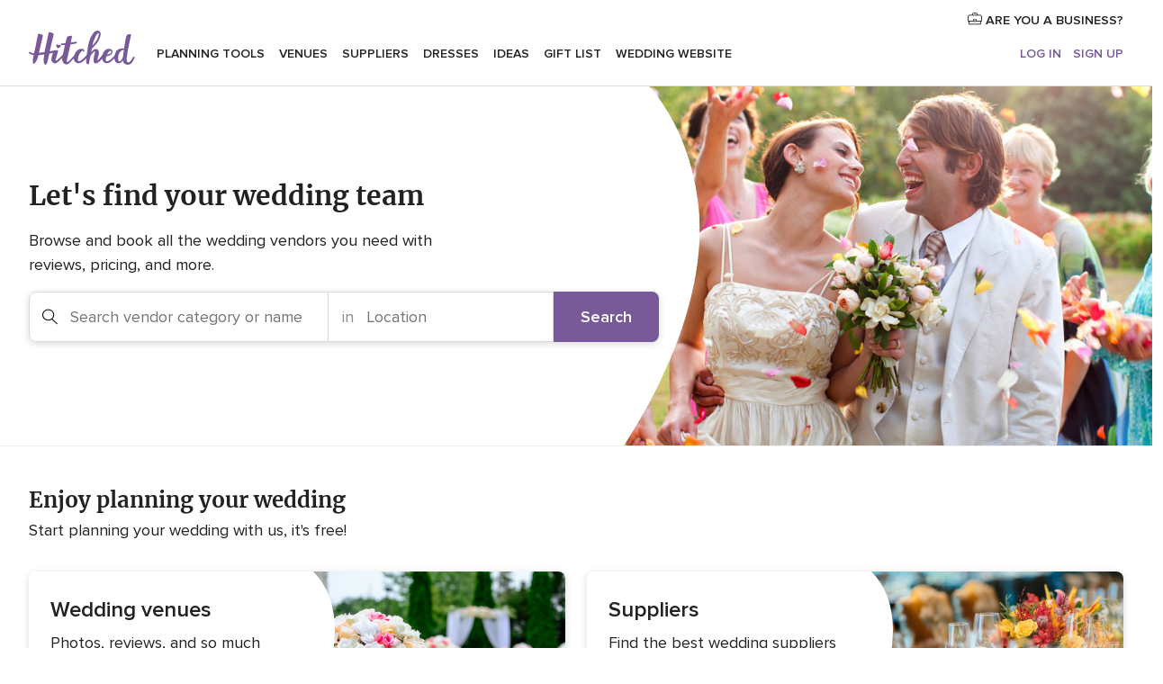

--- FILE ---
content_type: text/html; charset=UTF-8
request_url: https://www.hitched.ie/
body_size: 74452
content:
<!DOCTYPE html>
<html lang="en-IE" prefix="og: http://ogp.me/ns#">
<head>
<meta http-equiv="Content-Type" content="text/html; charset=utf-8">
<title>Wedding Venues - Wedding Dresses - Planning Tools & Ideas | hitched.ie</title>
<meta name="description" content="Use our free wedding planning website and guides to help you plan each and every aspect of your wedding, from the moment you get engaged, right through to when you jet off on your honeymoon. With advice for the bride, groom, bridesmaids, best man, users, parents, there is something for everyone.">
<meta name="keywords" content="wedding, wedding venues, weddings, wedding dresses, brides, wedding planning, wedding sites">
<meta name="robots" content="all">
<meta name="distribution" content="global">
<meta name="rating" content="general">
<meta name="pbdate" content="1:56:13 17/01/2026">
<link rel="canonical" href="https://www.hitched.ie/">
<meta name="viewport" content="width=device-width, initial-scale=1.0">
<link rel="shortcut icon" href="https://www.hitched.ie/mobile/assets/img/favicon/favicon.png">
<meta property="fb:app_id" content="255893299042301" />
<meta property="og:type" content="website" />
<meta property="og:title" content="Let&apos;s find your wedding team" />
<meta property="og:description" content="Who doesn&apos;t want their wedding to be the day of their dreams? That&apos;s why we&apos;re here to help you plan it right and enjoy the whole process!" />
<meta property="og:image" content="https://cdn1.hitched.ie/img/social/av_bodas_en_IE.jpg">
<meta property="og:image:secure_url" content="https://cdn1.hitched.ie/img/social/av_bodas_en_IE.jpg">
<meta property="og:image:alt" content="Let&apos;s find your wedding team">
<meta property="og:url" content="https://www.hitched.ie/" />
<meta name="twitter:card" content="summary" />
<style>@font-face{font-family:ProximaNova-fallback-Arial;src:local(arial);size-adjust:96.9%}@font-face{font-family:ProximaNova;font-style:normal;font-weight:400;font-display:block;src:local("Proxima Nova Regular"),local("ProximaNova-regular"),url(/assets/fonts/ProximaNova-regular.woff2) format("woff2"),url(/assets/fonts/ProximaNova-regular.woff) format("woff"),url(/assets/fonts/ProximaNova-regular.ttf) format("truetype")}@font-face{font-family:ProximaNova;font-style:normal;font-weight:600;font-display:block;src:local("Proxima Nova Semibold"),local("ProximaNova-semibold"),url(/assets/fonts/ProximaNova-semibold.woff2) format("woff2"),url(/assets/fonts/ProximaNova-semibold.woff) format("woff"),url(/assets/fonts/ProximaNova-semibold.ttf) format("truetype")}@font-face{font-family:Merriweather-fallback-TimesNewRoman;src:local("Times New Roman");size-adjust:114%}@font-face{font-family:Merriweather;font-style:normal;font-weight:700;font-display:block;src:local("Merriweather Bold"),local("Merriweather-Bold"),url(/assets/fonts/Merriweather-Bold.woff2) format("woff2"),url(/assets/fonts/Merriweather-Bold.woff) format("woff"),url(/assets/fonts/Merriweather-Bold.ttf) format("truetype")}:root{--layout-padding: 1rem;--gap: 1rem;--modal-padding-x: 1rem;--modal-padding-y: 1.75rem}@media (min-width: 768px){:root{--gap: 1.5rem;--modal-padding-x: 1.5rem}}@media (min-width: 768px)and (max-width: 1023px){:root{--layout-padding: 1.5rem}}@media (min-width: 1024px){:root{--layout-padding: 2rem}}@keyframes showNotification{0%{opacity:0;margin-top:-.5rem}to{opacity:1;margin-top:0}}@keyframes hideNotification{0%{opacity:1;margin-top:0}to{opacity:0;margin-top:-.5rem}}@keyframes showModal{0%{opacity:0;transform:translate3d(0,50%,0)}to{opacity:1;transform:translateZ(0)}}@keyframes showBackdrop{0%{opacity:0}to{opacity:1}}.sideModal.modal__content{display:flex;flex-direction:column;animation:showModalMobile .2s ease-in-out forwards}.sideModal__container{display:none}.sideModal__header{display:flex;flex-direction:row;justify-content:space-between;align-items:center;padding:1rem .5rem 1rem 1.5rem;border-bottom:1px solid #d9d9d9}.sideModal__header h2{font-size:1.25rem;line-height:2rem;font-family:Merriweather,Merriweather-fallback-TimesNewRoman,times,serif;font-weight:700}@media (min-width: 768px){.sideModal__header h2{font-size:1.5rem;line-height:2.5rem}}.sideModal .sideModal__close{display:grid;place-items:center;margin:-.5rem .25rem -.5rem .5rem;height:3rem;width:3rem;cursor:pointer}.sideModal .sideModal__close svg{height:1.3rem;width:1.3rem;fill:#6c6c6c;transition:fill .2s;stroke:#fff}.sideModal .sideModal__close:hover svg{fill:#222}@media (min-width: 481px){.sideModal .sideModal__close{margin-right:-.25rem}}.sideModal .sideModal__close .listingFilters__contentHeaderClose svg{height:1.5rem;width:1.5rem}.sideModal__content{padding:1.5rem 1.5rem 3.5rem;overflow:auto}@media (min-width: 768px){.sideModal.modal__content{position:absolute;right:0;top:0;height:100%;max-height:100%;width:55rem;max-width:70%;border-radius:0;box-shadow:0 2px 8px #00000026;animation:showModalDesktop .2s ease-in-out forwards}.sideModal__header{padding:2.5rem 2rem;border:none}.sideModal__content{padding:0 2rem 2.5rem}}@keyframes showModalMobile{0%{opacity:0;transform:translate3d(0,50%,0)}to{opacity:1;transform:translateZ(0)}}@keyframes showModalDesktop{0%{opacity:0;transform:translate3d(50%,0,0)}to{opacity:1;transform:translateZ(0)}}.link,a{color:#222}.link:hover,a:hover{color:#56416d}.link,a{transition:color .15s}@keyframes showFromBottom{0%{transform:translateY(1rem);opacity:0}to{transform:unset;opacity:1}}.featuredCardTile:after,.layoutHeader:after{border-bottom:1px solid #d9d9d9;content:"";z-index:1;width:100vw;position:absolute;left:50%;bottom:0;margin-left:-50vw}.homeHeading:after{border-bottom:1px solid #efefef;content:"";z-index:1;width:100vw;position:absolute;left:50%;bottom:0;margin-left:-50vw}*{box-sizing:border-box;margin:0;padding:0}body{text-rendering:optimizeLegibility;min-height:100vh;color:#222}ul{list-style-type:none}img{max-width:100%;height:auto;border:0}a{text-decoration:none}a:focus{outline-color:#1961d9}button,input,optgroup,select,textarea{color:inherit;font:inherit;font-style:inherit;font-variant-ligatures:inherit;font-variant-caps:inherit;font-variant-numeric:inherit;font-variant-east-asian:inherit;font-weight:inherit;font-stretch:inherit;font-size:inherit;line-height:inherit;font-family:inherit;margin:0}button{border:unset;background-color:unset;cursor:pointer}button:focus,button:focus-visible{box-shadow:0 0 0 2px #1961d9;-webkit-box-shadow:0 0 0 2px #1961d9;outline:unset}a:focus:not(:focus-visible),button:focus:not(:focus-visible){box-shadow:none;outline:unset}input:-webkit-autofill{-webkit-box-shadow:0 0 0 30px #fff inset}.hidden.hidden{display:none}.img-trace{width:0;height:0;position:absolute}fieldset,dialog{border:none}body{font-size:1rem;line-height:1.5rem;font-family:ProximaNova,ProximaNova-fallback-Arial,sans-serif;font-style:normal;font-weight:400}.link{text-decoration:none;cursor:pointer}.link--more{text-decoration:underline;font-weight:600}.svgIcon{width:16px;height:16px;display:inline-block;line-height:0}.svgIcon svg{width:100%;height:100%}object.svgIcon{pointer-events:none}.srOnly{position:absolute;width:1px;height:1px;padding:0;margin:-1px;overflow:hidden;clip:rect(0,0,0,0);border:0}#onetrust-banner-sdk button:focus-visible{box-shadow:0 0 0 2px #1961d9;-webkit-box-shadow:0 0 0 2px #1961d9;outline:none;border-color:#0000}body{background-color:#fff;overflow-x:hidden}.layoutHeader,.layoutMain,.layoutFooter{padding:0 var(--layout-padding);max-width:1360px;margin:0 auto}.layoutHeader,.layoutMain{margin-bottom:1rem}.layoutSkipMain{left:-999px;position:absolute;top:auto;width:1px;height:1px;overflow:hidden;z-index:-999}.layoutSkipMain:focus-visible,.layoutSkipMain:active{background:#fff;box-shadow:0 2px 8px #00000026;border-radius:.5rem;left:auto;top:auto;width:auto;height:auto;overflow:auto;margin:1rem;padding:1rem;border:3px solid #6c6c6c;text-align:center;font-size:1.125rem;z-index:999}.fullScreen--closeButton{margin-top:1.5rem;text-align:right;display:block;opacity:.65}.button{display:flex;align-items:center;justify-content:center;padding:.69rem 1rem;font-weight:600;width:100%;border-radius:.5rem;background-color:#0000;border:1px solid rgba(0,0,0,0)}.button--primary{color:#fff;background-color:#775a97;transition:all .15s;cursor:pointer;background-position:center}.button--primary .svgIcon{fill:#fff}@media (hover: hover){.button--primary:hover{color:#fff;background-color:#56416d}.button--primary:hover .svgIcon{fill:#fff}}.button--primary:active{background-color:#56416d}.button--primary[disabled]{background-color:#d9d9d9;cursor:not-allowed;pointer-events:none}.button--primary:focus,.button--primary:focus-visible{box-shadow:0 0 0 2px #1961d9;-webkit-box-shadow:0 0 0 2px #1961d9;outline:none;border-color:#0000}.button--primary:focus:not(:focus-visible){background-color:#56416d}.button--primary.loading{background-image:url("data:image/svg+xml,%3Csvg xmlns='http://www.w3.org/2000/svg' viewBox='0 0 100 100'%3E%3Cstyle%3E.a%7Bfill:%23FFFFFF;%7D%3C/style%3E%3Ccircle cx='30' cy='50' r='6' class='a'%3E%3Canimate attributeName='opacity' dur='1s' values='0;1;0' repeatCount='indefinite' begin='0.1'/%3E%3C/circle%3E%3Ccircle cx='50' cy='50' r='6' class='a'%3E%3Canimate attributeName='opacity' dur='1s' values='0;1;0' repeatCount='indefinite' begin='0.2'/%3E%3C/circle%3E%3Ccircle cx='70' cy='50' r='6' class='a'%3E%3Canimate attributeName='opacity' dur='1s' values='0;1;0' repeatCount='indefinite' begin='0.3'/%3E%3C/circle%3E%3C/svg%3E");background-repeat:no-repeat;background-position:center;color:#0000;pointer-events:none}.button--primary.loading *{color:#0000;fill:#0000}.button--primary.loadingBlock{pointer-events:none}.button--primary.loadingBlock:after{background-image:url("data:image/svg+xml,%3Csvg xmlns='http://www.w3.org/2000/svg' viewBox='0 0 100 100'%3E%3Cstyle%3E.a%7Bfill:%23FFFFFF;%7D%3C/style%3E%3Ccircle cx='30' cy='50' r='6' class='a'%3E%3Canimate attributeName='opacity' dur='1s' values='0;1;0' repeatCount='indefinite' begin='0.1'/%3E%3C/circle%3E%3Ccircle cx='50' cy='50' r='6' class='a'%3E%3Canimate attributeName='opacity' dur='1s' values='0;1;0' repeatCount='indefinite' begin='0.2'/%3E%3C/circle%3E%3Ccircle cx='70' cy='50' r='6' class='a'%3E%3Canimate attributeName='opacity' dur='1s' values='0;1;0' repeatCount='indefinite' begin='0.3'/%3E%3C/circle%3E%3C/svg%3E");background-repeat:no-repeat;background-position:center;content:"";height:1.5rem;width:1.5rem;margin-left:.5rem;background-size:2rem}.button--secondary{color:#775a97;border-color:#775a97;transition:all .15s;cursor:pointer;background-position:center}.button--secondary .svgIcon{fill:#775a97}@media (hover: hover){.button--secondary:hover{color:#fff;border-color:#775a97;background-color:#775a97}.button--secondary:hover .svgIcon{fill:#fff}}.button--secondary:active{color:#fff;border-color:#56416d;background-color:#56416d}.button--secondary:active .svgIcon{fill:#fff}.button--secondary[disabled]{color:#6c6c6c;border-color:#d9d9d9;background-color:#efefef;cursor:not-allowed;pointer-events:none}.button--secondary[disabled] .svgIcon{fill:#6c6c6c}.button--secondary:focus,.button--secondary:focus-visible{box-shadow:0 0 0 2px #1961d9;-webkit-box-shadow:0 0 0 2px #1961d9;outline:none;border-color:#0000}.button--secondary:focus:not(:focus-visible){color:#fff;border-color:#56416d;background-color:#56416d}.button--secondary:focus:not(:focus-visible) .svgIcon{fill:#fff}.button--secondary.loading{background-image:url("data:image/svg+xml,%3Csvg xmlns='http://www.w3.org/2000/svg' viewBox='0 0 100 100'%3E%3Cstyle%3E.a%7Bfill:%23775A97;%7D%3C/style%3E%3Ccircle cx='30' cy='50' r='6' class='a'%3E%3Canimate attributeName='opacity' dur='1s' values='0;1;0' repeatCount='indefinite' begin='0.1'/%3E%3C/circle%3E%3Ccircle cx='50' cy='50' r='6' class='a'%3E%3Canimate attributeName='opacity' dur='1s' values='0;1;0' repeatCount='indefinite' begin='0.2'/%3E%3C/circle%3E%3Ccircle cx='70' cy='50' r='6' class='a'%3E%3Canimate attributeName='opacity' dur='1s' values='0;1;0' repeatCount='indefinite' begin='0.3'/%3E%3C/circle%3E%3C/svg%3E");background-repeat:no-repeat;background-position:center;color:#0000;pointer-events:none}.button--secondary.loading *{color:#0000;fill:#0000}.button--secondary.loadingBlock{pointer-events:none}.button--secondary.loadingBlock:after{background-image:url("data:image/svg+xml,%3Csvg xmlns='http://www.w3.org/2000/svg' viewBox='0 0 100 100'%3E%3Cstyle%3E.a%7Bfill:%23775A97;%7D%3C/style%3E%3Ccircle cx='30' cy='50' r='6' class='a'%3E%3Canimate attributeName='opacity' dur='1s' values='0;1;0' repeatCount='indefinite' begin='0.1'/%3E%3C/circle%3E%3Ccircle cx='50' cy='50' r='6' class='a'%3E%3Canimate attributeName='opacity' dur='1s' values='0;1;0' repeatCount='indefinite' begin='0.2'/%3E%3C/circle%3E%3Ccircle cx='70' cy='50' r='6' class='a'%3E%3Canimate attributeName='opacity' dur='1s' values='0;1;0' repeatCount='indefinite' begin='0.3'/%3E%3C/circle%3E%3C/svg%3E");background-repeat:no-repeat;background-position:center;content:"";height:1.5rem;width:1.5rem;margin-left:.5rem;background-size:2rem}.button--tertiary{color:#222;border-color:#d9d9d9;transition:all .15s;cursor:pointer;background-position:center}.button--tertiary .svgIcon{fill:#222}@media (hover: hover){.button--tertiary:hover{color:#222;border-color:#8c8c8c}.button--tertiary:hover .svgIcon{fill:#222}}.button--tertiary:active{color:#222;border-color:#6c6c6c}.button--tertiary:active .svgIcon{fill:#222}.button--tertiary[disabled]{color:#6c6c6c;border-color:#d9d9d9;background-color:#efefef;cursor:not-allowed;pointer-events:none}.button--tertiary[disabled] .svgIcon{fill:#6c6c6c}.button--tertiary:focus,.button--tertiary:focus-visible{box-shadow:0 0 0 2px #1961d9;-webkit-box-shadow:0 0 0 2px #1961d9;outline:none;border-color:#0000}.button--tertiary:focus:not(:focus-visible){color:#222;border-color:#6c6c6c}.button--tertiary:focus:not(:focus-visible) .svgIcon{fill:#222}.button--tertiary.loading{background-image:url("data:image/svg+xml,%3Csvg xmlns='http://www.w3.org/2000/svg' viewBox='0 0 100 100'%3E%3Cstyle%3E.a%7Bfill:%23222222;%7D%3C/style%3E%3Ccircle cx='30' cy='50' r='6' class='a'%3E%3Canimate attributeName='opacity' dur='1s' values='0;1;0' repeatCount='indefinite' begin='0.1'/%3E%3C/circle%3E%3Ccircle cx='50' cy='50' r='6' class='a'%3E%3Canimate attributeName='opacity' dur='1s' values='0;1;0' repeatCount='indefinite' begin='0.2'/%3E%3C/circle%3E%3Ccircle cx='70' cy='50' r='6' class='a'%3E%3Canimate attributeName='opacity' dur='1s' values='0;1;0' repeatCount='indefinite' begin='0.3'/%3E%3C/circle%3E%3C/svg%3E");background-repeat:no-repeat;background-position:center;color:#0000;pointer-events:none}.button--tertiary.loading *{color:#0000;fill:#0000}.button--tertiary.loadingBlock{pointer-events:none}.button--tertiary.loadingBlock:after{background-image:url("data:image/svg+xml,%3Csvg xmlns='http://www.w3.org/2000/svg' viewBox='0 0 100 100'%3E%3Cstyle%3E.a%7Bfill:%23222222;%7D%3C/style%3E%3Ccircle cx='30' cy='50' r='6' class='a'%3E%3Canimate attributeName='opacity' dur='1s' values='0;1;0' repeatCount='indefinite' begin='0.1'/%3E%3C/circle%3E%3Ccircle cx='50' cy='50' r='6' class='a'%3E%3Canimate attributeName='opacity' dur='1s' values='0;1;0' repeatCount='indefinite' begin='0.2'/%3E%3C/circle%3E%3Ccircle cx='70' cy='50' r='6' class='a'%3E%3Canimate attributeName='opacity' dur='1s' values='0;1;0' repeatCount='indefinite' begin='0.3'/%3E%3C/circle%3E%3C/svg%3E");background-repeat:no-repeat;background-position:center;content:"";height:1.5rem;width:1.5rem;margin-left:.5rem;background-size:2rem}.button--accent{color:#fff;background-color:#775a97;transition:all .15s;cursor:pointer;background-position:center}.button--accent .svgIcon{fill:#fff}@media (hover: hover){.button--accent:hover{color:#fff;background-color:#56416d}.button--accent:hover .svgIcon{fill:#fff}}.button--accent:active{background-color:#56416d}.button--accent[disabled]{background-color:#d9d9d9;cursor:not-allowed;pointer-events:none}.button--accent:focus,.button--accent:focus-visible{box-shadow:0 0 0 2px #1961d9;-webkit-box-shadow:0 0 0 2px #1961d9;outline:none;border-color:#0000}.button--accent:focus:not(:focus-visible){background-color:#56416d}.button--accent.loading{background-image:url("data:image/svg+xml,%3Csvg xmlns='http://www.w3.org/2000/svg' viewBox='0 0 100 100'%3E%3Cstyle%3E.a%7Bfill:%23FFFFFF;%7D%3C/style%3E%3Ccircle cx='30' cy='50' r='6' class='a'%3E%3Canimate attributeName='opacity' dur='1s' values='0;1;0' repeatCount='indefinite' begin='0.1'/%3E%3C/circle%3E%3Ccircle cx='50' cy='50' r='6' class='a'%3E%3Canimate attributeName='opacity' dur='1s' values='0;1;0' repeatCount='indefinite' begin='0.2'/%3E%3C/circle%3E%3Ccircle cx='70' cy='50' r='6' class='a'%3E%3Canimate attributeName='opacity' dur='1s' values='0;1;0' repeatCount='indefinite' begin='0.3'/%3E%3C/circle%3E%3C/svg%3E");background-repeat:no-repeat;background-position:center;color:#0000;pointer-events:none}.button--accent.loading *{color:#0000;fill:#0000}.button--accent.loadingBlock{pointer-events:none}.button--accent.loadingBlock:after{background-image:url("data:image/svg+xml,%3Csvg xmlns='http://www.w3.org/2000/svg' viewBox='0 0 100 100'%3E%3Cstyle%3E.a%7Bfill:%23FFFFFF;%7D%3C/style%3E%3Ccircle cx='30' cy='50' r='6' class='a'%3E%3Canimate attributeName='opacity' dur='1s' values='0;1;0' repeatCount='indefinite' begin='0.1'/%3E%3C/circle%3E%3Ccircle cx='50' cy='50' r='6' class='a'%3E%3Canimate attributeName='opacity' dur='1s' values='0;1;0' repeatCount='indefinite' begin='0.2'/%3E%3C/circle%3E%3Ccircle cx='70' cy='50' r='6' class='a'%3E%3Canimate attributeName='opacity' dur='1s' values='0;1;0' repeatCount='indefinite' begin='0.3'/%3E%3C/circle%3E%3C/svg%3E");background-repeat:no-repeat;background-position:center;content:"";height:1.5rem;width:1.5rem;margin-left:.5rem;background-size:2rem}.button--small{padding-top:.38rem;padding-bottom:.38rem}@media (min-width: 480px){.button:not(.button--block){width:auto}}.filterSearcher__item,.filterSearcher__subListItem,.filterSearcher__subListItemChild{transition:background-color .15s;padding:.5rem 1rem}.filterSearcher__item:hover,.filterSearcher__subListItem:hover,.filterSearcher__subListItemChild:hover{background-color:#f1eff5;cursor:pointer}.filterSearcher{margin-bottom:1rem;width:100%}.filterSearcher__body{position:relative;display:block}.filterSearcher__title{font-size:.875rem;line-height:1.3125rem;display:block;padding-bottom:.5rem;font-weight:600}.filterSearcher__input{outline:none;border:none;transition:box-shadow .2s;box-shadow:inset 0 0 0 1px #d9d9d9;-webkit-appearance:none;border-radius:.5rem;width:100%;padding:10px 32px 10px 16px}.filterSearcher__input:focus{box-shadow:inset 0 0 0 2px #1961d9,0 0 3px #fff}.filterSearcher__dropdown{border-radius:.5rem;border:1px solid #d9d9d9;width:100%;outline:none;padding:10px 32px 10px 16px;-webkit-appearance:none;appearance:none}.filterSearcher__dropdownIcon{width:.8rem;height:.8rem;position:absolute;right:20px;top:50%;transform:translateY(-50%);cursor:pointer}.filterSearcher__reset{background:#efefef;width:1.5rem;height:1.5rem;border-radius:50%;align-items:center;justify-content:center;flex-shrink:0;position:absolute;right:15px;top:50%;transform:translateY(-50%);cursor:pointer;text-align:center}.filterSearcher__resetIcon{width:.6rem;height:.6rem}.filterSearcher__list{border-radius:.5rem;border:1px solid #d9d9d9;border-bottom:0;max-height:0;opacity:0;margin-top:0;overflow-y:auto;transition:all .3s linear;visibility:hidden}.filterSearcher__list.open{margin-top:8px;max-height:400px;opacity:1;visibility:visible}.filterSearcher__item,.filterSearcher__subListItem,.filterSearcher__subListItemChild{position:relative;display:flex;justify-content:space-between;border-bottom:1px solid #d9d9d9}.filterSearcher__item--empty,.filterSearcher__subListItem--empty,.filterSearcher__subListItemChild--empty{pointer-events:none;background-color:#f8f8f8}.filterSearcher__item:nth-last-child(2),.filterSearcher__subListItem:nth-last-child(2),.filterSearcher__subListItemChild:nth-last-child(2){border-bottom:0}.filterSearcher__item.active,.filterSearcher__subListItem.active,.filterSearcher__subListItemChild.active{font-weight:600}.filterSearcher__item.hidden,.filterSearcher__subListItem.hidden,.filterSearcher__subListItemChild.hidden{display:none}.filterSearcher__item--selected,.filterSearcher__item:focus,.filterSearcher__item:focus-visible,.filterSearcher__subListItem--selected,.filterSearcher__subListItem:focus,.filterSearcher__subListItem:focus-visible,.filterSearcher__subListItemChild--selected,.filterSearcher__subListItemChild:focus,.filterSearcher__subListItemChild:focus-visible{background-color:#f1eff5}.filterSearcher__count{font-size:.875rem;line-height:1.3125rem;color:#8c8c8c;align-self:flex-end}.filterSearcher__subListItem:not(:last-child){border-bottom:0}.filterSearcher__subListItemChild{padding-left:1.7rem}.filterSearcher__subListItemChild:not(:last-child){border-bottom:0}.filterSearcher__subListItemChild:last-child{border-bottom:1px solid #d9d9d9}.filterSearcherWebThemes{margin-bottom:0}.filterSearcherWebThemes__input{border:1px solid #d9d9d9;box-shadow:none;padding-left:2.5rem}.filterSearcherWebThemes__icon{position:absolute;top:.85rem;left:1rem}@media (min-width: 1024px){.filterSearcherWebThemes{margin-bottom:1rem}}.filterCategory{padding:0 0 .5rem 1rem}.filterCategory:first-child{padding-bottom:0}.filterCategory__item{transition:background-color .15s;padding:.5rem 1rem;border-radius:.5rem;font-weight:400;cursor:pointer}.filterCategory__item:hover{background-color:#f1eff5}.filterCategory__item--active{font-weight:600}.filterCategory__item.hidden{display:none}.filterCategory__show{display:block;margin-bottom:1rem;padding:.5rem 2rem;text-decoration:underline;cursor:pointer}.filterCategory__show:hover{color:#56416d}.filterCategory__show.hidden{display:none}.filterCategoryRevamp.filterCategory{list-style-type:none;padding:0 0 .5rem 1rem;display:flex;flex-wrap:wrap;gap:10px}.filterCategoryRevamp.filterCategory .filterCategory__item{transition:background-color .15s;font-weight:400;cursor:pointer;height:90px;border:1px solid #d9d9d9;border-radius:.5rem;padding:1rem .5rem;width:calc(50% - 5px)}.filterCategoryRevamp.filterCategory .filterCategory__item a{width:100%;height:100%;display:flex;flex-direction:column;align-items:center;justify-content:center;gap:10px}.filterCategoryRevamp.filterCategory .filterCategory__item--active{background-color:#f8f8f8;font-weight:600;border:1.5px solid #222}.filterCategoryRevamp.filterCategory .filterCategory__text{text-align:center;display:block;text-overflow:ellipsis;overflow:hidden;white-space:nowrap;width:100%}.filterCategory__item:not(:first-child) .filterCategory__itemIcon{width:1.5rem;height:1.5rem;margin-bottom:0}.filterCategoryRevamp.filterCategory.hidden{display:none}.filterCategoryRevamp.filterCategory:first-child .filterCategory__item:first-child{display:flex;height:40px;width:100%;text-align:center;padding:0 .5rem;margin-bottom:10px;align-self:stretch;border-radius:.5rem;justify-content:center;align-items:center}.filterCategoryRevamp.filterCategory:first-child .filterCategory__item:first-child a{width:100%}.filterCategoryRevamp.filterCategory:not(:first-child){margin-bottom:1rem}@media (min-width: 1024px){.listing--floatingFilters .filterCategory__item:hover{background-color:#f8f8f8}.listing--floatingFilters .filterCategory__item:hover a{color:#222}.listing--floatingFilters .filterCategory__item:active{background-color:#f8f8f8}.listing--floatingFilters .filterCategory__item:active a{color:#222;font-weight:600}}.listing--floatingFilters .filterCategory__item--active{font-weight:600}.filterSector{padding:0 0 .5rem 1.5rem}.filterSector__item{transition:background-color .15s;padding:.5rem 1rem;border-radius:.5rem;font-weight:400;cursor:pointer}.filterSector__item:hover{background-color:#f1eff5}.filterSector__item--active{font-weight:600}.filterSector__item.hidden{display:none}.scrollSnap{position:relative}.scrollSnap__container{display:flex;flex:none;flex-flow:row nowrap;overflow:-moz-scrollbars-none;-ms-overflow-style:none;-webkit-overflow-scrolling:touch;scrollbar-width:none;overscroll-behavior-x:none;scroll-snap-type:x mandatory;overflow-x:scroll;overflow-y:hidden;position:relative;padding-bottom:1rem;margin-bottom:-1rem}.scrollSnap__container::-webkit-scrollbar{width:0;display:none}.scrollSnap__container--disableOverflow{overflow:hidden}.scrollSnap__item{flex:none;box-sizing:content-box;scroll-snap-align:start;scroll-snap-stop:always}.scrollSnap__arrow{opacity:0;pointer-events:none;position:absolute;top:50%;transform:translateY(-50%);transform-origin:top;z-index:2;cursor:pointer;display:grid;place-items:center;height:3rem;width:3rem;filter:drop-shadow(0 0 2px rgba(0,0,0,.5));transition:all .2s}.scrollSnap__arrow--prev{left:0}.scrollSnap__arrow--next{right:0}.scrollSnap__arrow .svgIcon{width:28px;height:28px}.scrollSnap__arrow svg{fill:#fff}.scrollSnap__arrow.disabled{cursor:unset}.scrollSnap__arrow.disabled:focus{opacity:.5;pointer-events:auto}.scrollSnap__arrow:hover:not(.disabled){transform:scale(1.1) translateY(-50%)}.scrollSnap__arrow:not(:hover){opacity:0;pointer-events:none}.scrollSnap__arrow:focus,.scrollSnap__arrow:focus-visible{opacity:1;pointer-events:auto}.scrollSnap__points{bottom:9px;left:0;right:0;z-index:2;text-align:center;position:absolute}.scrollSnap__points--increase{max-width:90px;overflow:hidden;margin:0 auto}.scrollSnap__points--container{display:flex;align-items:center;justify-content:center;gap:4px;height:24px;margin:0;padding:0;transform:translate(54px);transition:transform .2s}.scrollSnap__points--container10{transform:translate(46px)}.scrollSnap__points--container9{transform:translate(38px)}.scrollSnap__points--container8{transform:translate(29px)}.scrollSnap__points--container7{transform:translate(19px)}.scrollSnap__points--container6{transform:translate(11px)}.scrollSnap__points--container5,.scrollSnap__points--container4,.scrollSnap__points--container3,.scrollSnap__points--container2,.scrollSnap__points--container1{transform:translate(0)}.scrollSnap__points .scrollSnap__point{min-width:8px}.scrollSnap__point{transition:transform .3s ease;background:#fff;box-shadow:0 0 2px #00000080;height:8px;width:8px;margin:0 6px 0 0;border-radius:50%;display:inline-block}.scrollSnap__point.active{transform:scale(1.35)}@media (max-width: 1023px){.scrollSnap--fullBleed>.scrollSnap__container{position:relative;width:100vw;left:50%;right:50%;margin-left:-50vw;margin-right:-50vw;scroll-padding:var(--layout-padding)}}@media (min-width: 1024px){.scrollSnap--fullBleed>.scrollSnap__arrow{opacity:1;pointer-events:auto}.scrollSnap--fullBleed>.scrollSnap__arrow.disabled{opacity:.5;pointer-events:auto}.scrollSnap--fullBleed>.scrollSnap__arrow.hidden{opacity:0;pointer-events:none}}@media (max-width: 1023px){.scrollSnap--fullBleed>.scrollSnap__container>.scrollSnap__item:first-child{margin-left:var(--layout-padding)}.scrollSnap--fullBleed>.scrollSnap__container>.scrollSnap__item:last-child{margin-right:var(--layout-padding)}}@media (min-width: 1024px){.scrollSnap--fullBleed>.scrollSnap__container>.scrollSnap__item:first-child{margin-left:0}}.scrollSnap--topArrows .scrollSnap__arrow{top:20%;transform:translateY(-10%)}.scrollSnap--topArrows .scrollSnap__arrow:hover:not(.disabled){transform:scale(1.1) translateY(-10%)}.scrollSnap--floatArrows .scrollSnap__arrow{width:44px;height:44px;background-color:#fff;border-radius:50%;filter:drop-shadow(0 2px 8px rgba(0,0,0,.15))}.scrollSnap--floatArrows .scrollSnap__arrow--prev{left:0}.scrollSnap--floatArrows .scrollSnap__arrow--next{right:0}.scrollSnap--floatArrows .scrollSnap__arrow svg{fill:#222;position:absolute;top:50%;left:50%;transform:translate(-50%,-50%);width:10px;height:18px}@media (min-width: 1024px){.scrollSnap--floatArrows .scrollSnap__arrow--prev{left:-18px}.scrollSnap--floatArrows .scrollSnap__arrow--next{right:-18px}}.scrollSnap--overlay{height:100%;display:contents}@media (min-width: 1024px){.scrollSnap--overlay:hover .scrollSnap__arrow{opacity:1;pointer-events:auto}.scrollSnap--overlay:hover .scrollSnap__arrow.disabled{opacity:.5;pointer-events:auto}}.vendorTileStructured .scrollSnap__points{bottom:6px}.layoutNavMenuBannerBox{padding:1rem;box-sizing:border-box;border-radius:.5rem;box-shadow:0 2px 8px #00000026;display:flex;max-width:330px;height:-webkit-max-content;height:max-content;grid-area:bannerBox;transition:all .2s;cursor:pointer}.layoutNavMenuBannerBox:hover{box-shadow:0 5px 12px #0003}.layoutNavMenuBannerBox__title{display:block;margin-bottom:.25rem;font-weight:600}.layoutNavMenuBannerBox__subtitle{font-size:.875rem;line-height:1.3125rem}.layoutNavMenuBannerBox__content{margin-right:1rem}.layoutNavMenuBannerBox__icon{width:48px;height:48px;align-self:center}.layoutNavMenuBannerBox:last-of-type{grid-area:2/2}.layoutNavMenuBannerBox:first-of-type{grid-area:1/2;margin-bottom:1rem}@media (min-width: 769px)and (max-width: 1199px){.layoutNavMenuBannerBox__title{font-size:.875rem;line-height:1.3125rem}}.layoutNavMenuTabMyWedding{display:flex;flex-direction:column}.layoutNavMenuTabMyWedding__title{display:none}@media (min-width: 1024px){.layoutNavMenuTabMyWedding{flex-direction:row}.layoutNavMenuTabMyWedding__title{font-size:1.125rem;line-height:1.6875rem;color:#222;font-weight:600;text-decoration:none;display:inline-block;margin-bottom:1rem}}.layoutNavMenuTabMyWeddingList{flex-grow:1;margin-bottom:1rem}.layoutNavMenuTabMyWeddingList__item a{display:flex;align-items:center;padding:.5rem 0}.layoutNavMenuTabMyWeddingList__item--viewAll a{font-weight:600}.layoutNavMenuTabMyWeddingList__content{display:grid;grid-template-columns:1fr;grid-area:list}.layoutNavMenuTabMyWeddingList__itemIcon{display:none}@media (min-width: 1024px){.layoutNavMenuTabMyWeddingList__content{grid-template-columns:repeat(3,1fr);grid-column-gap:1rem;grid-row-gap:.5rem}.layoutNavMenuTabMyWeddingList__contentSmall{grid-template-columns:repeat(2,1fr)}.layoutNavMenuTabMyWeddingList__item a{padding:.75rem 0}.layoutNavMenuTabMyWeddingList__item--viewAll{display:none}.layoutNavMenuTabMyWeddingList__itemIcon{display:inline-block;width:28px;height:28px;margin-right:15px}}.layoutNavMenuTabMyWeddingPersonalize{flex-grow:1;border-top:1px solid #d9d9d9;padding-top:1rem;margin-bottom:1rem}.layoutNavMenuTabMyWeddingPersonalize__title{font-size:1.125rem;line-height:1.6875rem;color:#222;font-weight:600;text-decoration:none;display:inline-block}.layoutNavMenuTabMyWeddingPersonalize__item{margin-top:.5rem}.layoutNavMenuTabMyWeddingPersonalize__item a{font-size:.875rem;line-height:1.3125rem}.layoutNavMenuTabMyWeddingPersonalize__content{display:grid;grid-template-columns:1fr;grid-area:list}@media (min-width: 1024px){.layoutNavMenuTabMyWeddingPersonalize{padding-left:1.5rem;border-left:1px solid #d9d9d9;border-top:0;margin-bottom:1rem;padding-top:0}.layoutNavMenuTabMyWeddingPersonalize__title{margin-bottom:1rem}.layoutNavMenuTabMyWeddingPersonalize__content{grid-template-columns:1fr;grid-column-gap:1rem;grid-row-gap:.5rem}.layoutNavMenuTabMyWeddingPersonalize__item{margin-top:0}}@media (min-width: 1200px){.layoutNavMenuTabMyWeddingPersonalize__content{grid-template-columns:repeat(2,1fr)}}.layoutNavMenuTabVenues{display:flex}.layoutNavMenuTabVenues__title,.layoutNavMenuTabVenues__subtitle{display:none}.layoutNavMenuTabVenues__dealsIcon{vertical-align:middle}@media (max-width: 1023px){.layoutNavMenuTabVenues__categories{padding-bottom:1rem}}@media (max-width: 1023px){.layoutNavMenuTabVenues{flex-direction:column}}@media (min-width: 1024px){.layoutNavMenuTabVenues__title{font-size:1.125rem;line-height:1.6875rem;color:#222;font-weight:600;text-decoration:none;display:inline-block;margin-bottom:20px}.layoutNavMenuTabVenues__subtitle{text-transform:uppercase;letter-spacing:.0625rem;font-weight:600;font-size:.9rem;display:flex;align-items:center;margin-bottom:20px}.layoutNavMenuTabVenues__categories{flex:1 0 auto}.layoutNavMenuTabVenues__dealsIcon{margin-left:20px}}.layoutNavMenuTabVenuesList{margin-bottom:0}.layoutNavMenuTabVenuesList__content{grid-area:list;display:grid;grid-template-rows:auto;grid-auto-flow:row}.layoutNavMenuTabVenuesList__item{display:flex;align-items:center}.layoutNavMenuTabVenuesList__item a{padding:.5rem 0}.layoutNavMenuTabVenuesList__item--viewAll a,.layoutNavMenuTabVenuesList__item--highlight{font-weight:600}.layoutNavMenuTabVenuesList__image{margin-right:10px;vertical-align:middle}@media (min-width: 1024px){.layoutNavMenuTabVenuesList{margin-bottom:20px}.layoutNavMenuTabVenuesListBig{border-right:0}.layoutNavMenuTabVenuesList__content{grid-template-columns:repeat(2,1fr)}.layoutNavMenuTabVenuesList__contentBig{grid-template-columns:repeat(4,1fr)}.layoutNavMenuTabVenuesList__item--viewAll{display:none}.layoutNavMenuTabVenuesList__item a{padding:.5rem 1rem .5rem 0}}.layoutNavMenuTabVenuesListPremium{display:none}@media (min-width: 1024px){.layoutNavMenuTabVenuesListPremium{display:block;padding-left:1.5rem;flex:0 2 auto;margin-bottom:20px;border-left:1px solid #d9d9d9}.layoutNavMenuTabVenuesListPremium__subtitle{text-transform:uppercase;letter-spacing:.0625rem;font-weight:600;font-size:.9rem;display:flex;align-items:center;margin-bottom:10px;line-height:1.6875rem}.layoutNavMenuTabVenuesListPremium__content{grid-area:list;display:grid;grid-template-columns:repeat(2,1fr);grid-row-gap:.8rem}.layoutNavMenuTabVenuesListPremium__item{display:flex;align-items:center;padding:6px 0}.layoutNavMenuTabVenuesListPremium__link{display:flex;padding-right:.75rem;align-items:center;cursor:pointer}.layoutNavMenuTabVenuesListPremium__image{width:32px;height:32px;margin-right:13px;vertical-align:middle;border-radius:.5rem}}@media (min-width: 1200px){.layoutNavMenuTabVenuesListPremium__link{padding-right:1.5rem}}.layoutNavMenuTabVenuesBanners{display:flex;flex-direction:column;flex:0 2 auto;padding-bottom:1.5rem}.layoutNavMenuTabVenuesBanners .layoutNavMenuBannerBox{width:100%;display:flex;justify-content:space-between}@media (min-width: 1024px){.layoutNavMenuTabVenuesBanners{padding-top:20px;padding-bottom:0}.layoutNavMenuTabVenuesBanners .layoutNavMenuBannerBox{align-self:flex-end}}@media (min-width: 1024px)and (max-width: 1199px){.layoutNavMenuTabVenuesBanners .layoutNavMenuBannerBox{max-width:270px}.layoutNavMenuTabVenuesBanners .layoutNavMenuBannerBox__content{margin-right:0}.layoutNavMenuTabVenuesBanners .layoutNavMenuBannerBox__icon{display:none}}.layoutNavMenuTabVendors{display:flex;flex-direction:column}.layoutNavMenuTabVendors__content{width:100%}.layoutNavMenuTabVendors__title,.layoutNavMenuTabVendors__subtitle{display:none}@media (min-width: 1024px){.layoutNavMenuTabVendors{flex-direction:row}.layoutNavMenuTabVendors__content{display:flex;flex-wrap:wrap}.layoutNavMenuTabVendors__title{font-size:1.125rem;line-height:1.6875rem;color:#222;font-weight:600;text-decoration:none;display:inline-block;margin-bottom:10px}.layoutNavMenuTabVendors__subtitle{text-transform:uppercase;letter-spacing:.0625rem;font-weight:600;font-size:.9rem;display:flex;align-items:center;margin-bottom:1rem}}@media (min-width: 1024px)and (max-width: 1199px){.layoutNavMenuTabVendors__content{width:50%}.layoutNavMenuTabVendors__contentBig{width:100%}}.layoutNavMenuTabVendorsList__content{display:grid;grid-template-columns:1fr}.layoutNavMenuTabVendorsList__item{display:flex;align-items:center;justify-content:flex-start;padding:8px 0}.layoutNavMenuTabVendorsList__item--viewAll a{font-weight:600}.layoutNavMenuTabVendorsList__itemIcon{display:none}@media (min-width: 1024px){.layoutNavMenuTabVendorsList{margin-bottom:25px;flex:1 0 50%}.layoutNavMenuTabVendorsList__content{grid-template-columns:repeat(auto-fill,minmax(16rem,auto));grid-row-gap:.8rem;margin-bottom:0}.layoutNavMenuTabVendorsList__item--viewAll{display:none}.layoutNavMenuTabVendorsList__itemIcon{display:inline-block;width:28px;height:28px;margin-right:15px}}@media (min-width: 1024px)and (max-width: 1199px){.layoutNavMenuTabVendorsList__content{grid-template-columns:repeat(2,1fr)}.layoutNavMenuTabVendorsList__contentBig{grid-template-columns:repeat(3,1fr)}}.layoutNavMenuTabVendorsListOthers__subtitle{display:none}.layoutNavMenuTabVendorsListOthers__container{display:flex;flex-direction:column;margin-bottom:.5rem}.layoutNavMenuTabVendorsListOthers__item{margin:.5rem 0}.layoutNavMenuTabVendorsListOthers__deals{font-weight:600;margin:.5rem 0 1rem}@media (min-width: 1024px){.layoutNavMenuTabVendorsListOthers__container{flex-wrap:wrap;flex-direction:row;margin-bottom:0}.layoutNavMenuTabVendorsListOthers__subtitle{text-transform:uppercase;letter-spacing:.0625rem;font-weight:600;font-size:.9rem;display:flex;align-items:center;margin-bottom:1rem}.layoutNavMenuTabVendorsListOthers__item{margin:0 20px 10px 0}.layoutNavMenuTabVendorsListOthers__deals{margin:0 0 10px}}.layoutNavMenuTabVendorsBanners{flex-shrink:0;margin-bottom:1.5rem}.layoutNavMenuTabVendorsBanners .layoutNavMenuBannerBox{width:100%;display:flex;justify-content:space-between}@media (min-width: 1024px){.layoutNavMenuTabVendorsBanners{padding-top:20px;margin-bottom:0}}@media (min-width: 1024px)and (max-width: 1199px){.layoutNavMenuTabVendorsBanners{display:none}.layoutNavMenuTabVendorsBanners.visible{display:block}.layoutNavMenuTabVendorsBanners.hasPremium{display:block;max-width:222px}.layoutNavMenuTabVendorsBanners.hasPremium .layoutNavMenuBannerBox__content{margin-right:0}.layoutNavMenuTabVendorsBanners.hasPremium .layoutNavMenuBannerBox__icon{display:none}}.layoutNavMenuTabVendorsOtherTabs{display:none;width:50%}.layoutNavMenuTabVendorsOtherTabs__subtitle{font-size:1.125rem;line-height:1.6875rem;font-weight:600;display:flex;align-items:center;margin-bottom:12px}@media (min-width: 1024px)and (max-width: 1199px){.layoutNavMenuTabVendorsOtherTabs{display:flex;justify-content:space-around}}@media (min-width: 1025px){.layoutNavMenuTabVendorsOtherTabs:lang(en-CA){display:flex;justify-content:space-around}}.layoutNavMenuTabVendorsOtherTabsList__item{padding-bottom:.5rem}.layoutNavMenuTabVendorsOtherTabsList__item--deals{font-weight:600}.layoutNavMenuTabVendorsPremium{display:none}@media (min-width: 1024px){.layoutNavMenuTabVendorsPremium{display:block;padding-left:1.5rem;border-left:1px solid #d9d9d9;margin-bottom:2.5rem;flex:1 1 15%}.layoutNavMenuTabVendorsPremium__subtitle{text-transform:uppercase;letter-spacing:.0625rem;font-weight:600;font-size:.9rem;display:flex;align-items:center;margin-bottom:10px;line-height:1.6875rem}.layoutNavMenuTabVendorsPremium__content{display:grid;grid-template-columns:1fr;grid-row-gap:.8rem}.layoutNavMenuTabVendorsPremium__item{display:flex;align-items:center;padding:6px 0}.layoutNavMenuTabVendorsPremium__link{display:flex;align-items:center;cursor:pointer}.layoutNavMenuTabVendorsPremium__image{width:32px;height:32px;margin-right:13px;vertical-align:middle;border-radius:.5rem}}.layoutNavMenuTabDresses{display:flex;flex-direction:column}.layoutNavMenuTabDresses__title{display:none}@media (min-width: 1024px){.layoutNavMenuTabDresses{flex-direction:row}.layoutNavMenuTabDresses__title{font-size:1.125rem;line-height:1.6875rem;color:#222;font-weight:600;text-decoration:none;display:inline-block;margin-bottom:20px}.layoutNavMenuTabDresses__subtitle{text-transform:uppercase;letter-spacing:.0625rem;font-weight:600;font-size:.9rem;display:flex;align-items:center;margin-bottom:20px}}.layoutNavMenuTabDressesList{margin-bottom:25px;flex-grow:1}.layoutNavMenuTabDressesList__content{display:grid;grid-template-rows:auto;grid-auto-flow:row;grid-row-gap:1rem}.layoutNavMenuTabDressesList__item a{display:flex;align-items:center}.layoutNavMenuTabDressesList__item--viewAll a{font-weight:600}.layoutNavMenuTabDressesList__itemIcon{display:none}@media (min-width: 1024px){.layoutNavMenuTabDressesList{margin-bottom:20px;width:40%}.layoutNavMenuTabDressesList__content{grid-template-rows:repeat(4,1fr);grid-auto-flow:column;grid-row-gap:1.5rem}.layoutNavMenuTabDressesList__item--viewAll{display:none}}@media (min-width: 1200px){.layoutNavMenuTabDressesList{width:50%}.layoutNavMenuTabDressesList__itemIcon{display:inline-block;width:31px;height:31px;margin-right:15px}}.layoutNavMenuTabDressesFeatured{display:none}@media (min-width: 1024px){.layoutNavMenuTabDressesFeatured{margin-left:1.8rem;width:60%;display:block}.layoutNavMenuTabDressesFeatured__content{display:grid;grid-template-columns:repeat(5,1fr);grid-column-gap:1.3rem}}@media (min-width: 1200px){.layoutNavMenuTabDressesFeatured{width:50%;border-left:1px solid #d9d9d9;padding-left:1.8rem}}.layoutNavMenuTabDressesFeaturedItem img{height:150px;object-fit:cover;border-radius:.5rem}.layoutNavMenuTabDressesFeaturedItem__name{font-weight:600;text-align:center;font-size:.9rem}.layoutNavMenuTabArticles{display:flex;flex-direction:column}.layoutNavMenuTabArticles__title{display:none}@media (min-width: 1024px){.layoutNavMenuTabArticles{flex-direction:row}.layoutNavMenuTabArticles__title{font-size:1.125rem;line-height:1.6875rem;color:#222;font-weight:600;text-decoration:none;display:inline-block;margin-bottom:1rem}}.layoutNavMenuTabArticlesList{margin-bottom:1rem;flex-grow:1}.layoutNavMenuTabArticlesList__content{display:grid;grid-template-rows:auto;grid-auto-flow:row}.layoutNavMenuTabArticlesList__item{display:flex;align-items:center}.layoutNavMenuTabArticlesList__item a{display:block;width:100%;padding:.5rem 0}.layoutNavMenuTabArticlesList__item--viewAll a{font-weight:600}@media (min-width: 1024px){.layoutNavMenuTabArticlesList{margin-bottom:20px;border-bottom:none;padding-bottom:0;width:50%}.layoutNavMenuTabArticlesList__content{grid-template-rows:repeat(5,1fr);grid-auto-flow:column;grid-column-gap:1rem}.layoutNavMenuTabArticlesList__item--viewAll{display:none}}.layoutNavMenuTabArticlesBanners{display:flex;flex-direction:column;justify-content:flex-end;padding-bottom:1.5rem}@media (min-width: 1024px){.layoutNavMenuTabArticlesBanners{flex-direction:row;margin-left:2rem;align-items:start;width:50%;padding-top:20px;padding-bottom:0}}.layoutNavMenuTabArticlesBannersItem{box-shadow:0 2px 8px #00000026;border-radius:.5rem;overflow:hidden;transition:all .2s;width:100%;margin-bottom:1.25rem;cursor:pointer}.layoutNavMenuTabArticlesBannersItem:hover{box-shadow:0 5px 12px #0003;color:inherit}.layoutNavMenuTabArticlesBannersItem__figure{display:flex;flex-direction:column}.layoutNavMenuTabArticlesBannersItem__image{width:100%;height:90px;object-fit:cover}.layoutNavMenuTabArticlesBannersItem__content{padding:1rem}.layoutNavMenuTabArticlesBannersItem__title{font-size:1rem;line-height:1.5rem;margin-bottom:.25rem;font-weight:600}.layoutNavMenuTabArticlesBannersItem__description{font-size:1rem;line-height:1.5rem;margin-bottom:0}.layoutNavMenuTabArticlesBannersItem:last-child{margin-bottom:0}@media (max-width: 1023px){.layoutNavMenuTabArticlesBannersItem__image{display:none}}@media (min-width: 1024px){.layoutNavMenuTabArticlesBannersItem{width:50%;margin-right:1.25rem}.layoutNavMenuTabArticlesBannersItem:last-child{margin-right:0}}.layoutNavMenuTabCommunity{display:flex;flex-direction:column}.layoutNavMenuTabCommunity__title,.layoutNavMenuTabCommunity__subtitle{display:none}@media (min-width: 1024px){.layoutNavMenuTabCommunity{flex-direction:row}.layoutNavMenuTabCommunity__title{font-size:1.125rem;line-height:1.6875rem;display:inline-block;margin-bottom:.5rem;font-weight:600;text-decoration:none;color:#222}.layoutNavMenuTabCommunity__subtitle{text-transform:uppercase;letter-spacing:.0625rem;font-size:.875rem;line-height:1.3125rem;display:flex;align-items:center;margin-bottom:1rem;font-weight:600}}.layoutNavMenuTabCommunityList{margin-bottom:1.5rem;flex-grow:1}.layoutNavMenuTabCommunityList__content{display:grid;grid-template-rows:auto;grid-auto-flow:row}.layoutNavMenuTabCommunityList__item{display:flex;align-items:center}.layoutNavMenuTabCommunityList__item a{display:block;width:100%;padding:.5rem 0}.layoutNavMenuTabCommunityList__item--viewAll a{font-weight:600}@media (min-width: 1024px){.layoutNavMenuTabCommunityList{margin-bottom:20px}.layoutNavMenuTabCommunityList__content{grid-template-rows:repeat(7,1fr);grid-auto-flow:column;grid-column-gap:1rem}.layoutNavMenuTabCommunityList__contentSmall{grid-template-rows:repeat(5,1fr)}.layoutNavMenuTabCommunityList__item--viewAll{display:none}}.layoutNavMenuTabCommunityLast{flex-shrink:0;margin-left:1.5rem;padding-left:2rem;width:30%;display:block}.layoutNavMenuTabCommunityLast__list{display:grid;grid-template-rows:repeat(4,1fr)}.layoutNavMenuTabCommunityLast__list a{display:block;width:100%;padding:.75rem 0}.layoutNavMenuTabCommunityLast__subtitle{text-transform:uppercase;letter-spacing:.0625rem;font-size:.875rem;line-height:1.3125rem;margin-top:.25rem;margin-bottom:.5rem;font-weight:600;cursor:pointer}.layoutNavMenuTabCommunityLast__subtitle:hover{color:#56416d}@media (max-width: 1024px){.layoutNavMenuTabCommunityLast{display:none}}@media (min-width: 1025px)and (max-width: 1199px){.layoutNavMenuTabCommunityLast{border-left:none}}@media (min-width: 1201px){.layoutNavMenuTabCommunityLast{border-left:1px solid #d9d9d9}}.layoutNavMenuTabBridesGrooms{display:flex;flex-direction:column}.layoutNavMenuTabBridesGrooms__title{display:none}@media (min-width: 1024px){.layoutNavMenuTabBridesGrooms{flex-direction:row}.layoutNavMenuTabBridesGrooms__title{font-size:1.125rem;line-height:1.6875rem;color:#222;font-weight:600;text-decoration:none;display:inline-block;margin-bottom:.5rem}}.layoutNavMenuTabBridesGroomsList{margin-bottom:1rem;flex:1 0 auto}.layoutNavMenuTabBridesGroomsList__content{display:grid;grid-template-rows:auto;grid-auto-flow:row}.layoutNavMenuTabBridesGroomsList__item{display:flex;align-items:center}.layoutNavMenuTabBridesGroomsList__item a{display:block;width:100%;padding:.5rem 0}.layoutNavMenuTabBridesGroomsList__item--highlight a,.layoutNavMenuTabBridesGroomsList__item--viewAll a{font-weight:600}@media (min-width: 1024px){.layoutNavMenuTabBridesGroomsList{margin-bottom:.5rem}.layoutNavMenuTabBridesGroomsList__content{grid-template-rows:repeat(3,1fr);grid-auto-flow:column;grid-column-gap:1rem;margin-right:1rem}.layoutNavMenuTabBridesGroomsList__item--viewAll{display:none}}@media (min-width: 1024px){.layoutNavMenuTabBridesGroomsBanner{padding-top:1.5rem}}.layoutNavMenuTabRegistry{display:flex;flex-direction:column}.layoutNavMenuTabRegistry__title{display:none}@media (min-width: 1024px){.layoutNavMenuTabRegistry{flex-direction:row}.layoutNavMenuTabRegistry__title{font-size:1.125rem;line-height:1.6875rem;color:#222;font-weight:600;text-decoration:none;display:inline-block;margin-bottom:1rem}}.layoutNavMenuTabRegistryList{flex-grow:1;margin-bottom:1rem}.layoutNavMenuTabRegistryList__item a{display:flex;align-items:center}.layoutNavMenuTabRegistryList__item--viewAll a{font-weight:600}.layoutNavMenuTabRegistryList__content{display:grid;grid-template-columns:1fr;grid-area:list;grid-row-gap:.5rem}.layoutNavMenuTabRegistryList__itemIcon{display:none}.layoutNavMenuTabRegistryList__link{display:block;font-weight:600;color:#775a97;padding-top:20px}@media (min-width: 1024px){.layoutNavMenuTabRegistryList__content{grid-column-gap:1rem}.layoutNavMenuTabRegistryList__item--viewAll{display:none}.layoutNavMenuTabRegistryList__itemIcon{display:inline-block;width:28px;height:28px;margin-right:15px}.layoutNavMenuTabRegistryList__link{padding-top:2.5rem}}.layoutNavMenuTabRegistryVendors__title{font-size:.875rem;line-height:1.3125rem;text-transform:uppercase;letter-spacing:.0625rem;font-weight:600;padding-bottom:1rem;display:block}.layoutNavMenuTabRegistryVendors__list{display:grid;grid-template-columns:repeat(2,1fr);grid-gap:1rem .5rem}.layoutNavMenuTabRegistryVendors__item{max-width:130px;width:100%;text-align:center}.layoutNavMenuTabRegistryVendors__item img{border:1px solid #d9d9d9;border-radius:.5rem;width:100%;display:block}.layoutNavMenuTabRegistryVendors__text{font-size:.875rem;line-height:1.3125rem;font-weight:600}.layoutNavMenuTabRegistryVendors__link{display:block;font-weight:600;color:#775a97;padding-top:2.5rem}@media (min-width: 1024px){.layoutNavMenuTabRegistryVendors{border-left:1px solid #d9d9d9;padding-left:1.8rem;width:65%}.layoutNavMenuTabRegistryVendors__list{display:grid;grid-template-columns:repeat(3,1fr);grid-gap:1.3rem}}@media (min-width: 1200px){.layoutNavMenuTabRegistryVendors{padding-bottom:0;grid-column-gap:1.3rem}.layoutNavMenuTabRegistryVendors__list{grid-template-columns:repeat(5,1fr)}}.layoutNavMenuTabWebsites{display:flex;flex-direction:column}.layoutNavMenuTabWebsites__title{display:none}@media (min-width: 1024px){.layoutNavMenuTabWebsites{flex-direction:row}.layoutNavMenuTabWebsites__title{font-size:1.125rem;line-height:1.6875rem;color:#222;font-weight:600;text-decoration:none;display:inline-block;margin-bottom:1rem}}.layoutNavMenuTabWebsitesList{flex-grow:1;margin-bottom:1rem}.layoutNavMenuTabWebsitesList__item a{display:flex;align-items:center;padding:.5rem 0}.layoutNavMenuTabWebsitesList__content{display:grid;grid-template-columns:1fr;grid-area:list}@media (min-width: 1024px){.layoutNavMenuTabWebsitesList__content{grid-column-gap:1rem}}.layoutNavMenuTabWebsiteFeatured__content{display:grid;grid-template-columns:repeat(2,1fr);grid-column-gap:.5rem;grid-row-gap:.5rem}.layoutNavMenuTabWebsiteFeatured__subtitle{text-transform:uppercase;letter-spacing:.0625rem;font-size:.875rem;line-height:1.3125rem;font-weight:600;display:flex;align-items:center;margin-bottom:20px}.layoutNavMenuTabWebsiteFeatured__image{width:131px;height:177px;object-fit:cover;border:1px solid #d9d9d9;border-radius:.5rem}.layoutNavMenuTabWebsiteFeatured__wrapperCards{display:grid;grid-template-columns:repeat(2,1fr);grid-row-gap:.5rem}@media (max-width: 1023px){.layoutNavMenuTabWebsiteFeatured__wrapperCards{grid-column-gap:.5rem}}@media (min-width: 1024px){.layoutNavMenuTabWebsiteFeatured__wrapperCards{display:flex}}.layoutNavMenuTabWebsiteFeatured__anchorCard:hover{color:#56416d}@media (min-width: 1024px){.layoutNavMenuTabWebsiteFeatured__anchorCard{width:25%}}.layoutNavMenuTabWebsiteFeatured__imagesWrapper{display:flex;justify-content:center}.layoutNavMenuTabWebsiteFeatured__card{display:grid;justify-items:center;background-color:#f8f8f8;border-radius:8px;border:2px solid #fff;position:relative;overflow:hidden;cursor:pointer;width:416px;height:260px}@media (min-width: 768px){.layoutNavMenuTabWebsiteFeatured__card{padding-top:10px}}.layoutNavMenuTabWebsiteFeatured__card--smallCard{width:auto;height:130px;display:flex;align-items:center;justify-content:center;padding:10px 10px 0}.layoutNavMenuTabWebsiteFeatured__card.active{border:2px solid #775a97}.layoutNavMenuTabWebsiteFeatured__thumb{border:3px solid #222;border-radius:8px}@media (max-width: 1023px){.layoutNavMenuTabWebsiteFeatured__thumb{display:none}}.layoutNavMenuTabWebsiteFeatured__thumb--vertical{width:252px;height:auto}.layoutNavMenuTabWebsiteFeatured__thumb--split{width:300px;height:auto;margin-top:15px;margin-left:-30px}.layoutNavMenuTabWebsiteFeatured__thumb--smallImageVertical{width:auto;height:100%;margin-left:0;margin-top:9%}.layoutNavMenuTabWebsiteFeatured__thumb--smallImageSplit{margin-top:-5%;width:auto;height:77%;margin-left:0}.layoutNavMenuTabWebsiteFeatured__thumbMobile{width:auto;height:139px;margin-top:19px;border-radius:8px;border:3px solid #222}@media (max-width: 1023px){.layoutNavMenuTabWebsiteFeatured__thumbMobile{display:block}}@media (min-width: 1024px){.layoutNavMenuTabWebsiteFeatured__thumbMobile{display:none}}.layoutNavMenuTabWebsiteFeatured__title{margin:4px 0 15px;text-align:center;letter-spacing:normal;font-size:.875rem}.layoutNavMenuTabWebsiteFeatured--fixCardWidth{width:204px;margin-left:5px}.layoutNavMenuTabWebsiteFeatured__seeMoreWebsites{font-size:.875rem;line-height:1.3125rem;color:#775a97;font-weight:600}.layoutNavMenuTabWebsiteFeatured__seeMoreWebsites:hover{color:#56416d}@media (min-width: 1024px){.layoutNavMenuTabWebsiteFeatured{width:60%;border-left:1px solid #d9d9d9;margin-left:1.5rem;padding-left:1.5rem;grid-column-gap:1.3rem}.layoutNavMenuTabWebsiteFeatured__content{grid-template-columns:repeat(4,1fr)}}.layoutNavMenuTabInvitation{display:flex;flex-direction:column}.layoutNavMenuTabInvitation__title{display:none}@media (min-width: 1024px){.layoutNavMenuTabInvitation{flex-direction:row;justify-content:space-between}.layoutNavMenuTabInvitation__title{font-size:1.125rem;line-height:1.6875rem;color:#222;font-weight:600;text-decoration:none;display:inline-block;margin-bottom:1rem}}.layoutNavMenuTabInvitationList{flex-grow:0;margin-bottom:1rem}.layoutNavMenuTabInvitationList__item a{display:flex;align-items:center;padding:.5rem 0}.layoutNavMenuTabInvitationList__item--viewAll a{font-weight:600}.layoutNavMenuTabInvitationList__content{display:grid;grid-template-columns:1fr;grid-area:list}.layoutNavMenuTabInvitationList__itemIcon{display:none}.layoutNavMenuTabInvitationList__link{display:block;font-weight:600;color:#775a97;padding-top:.5rem}@media (min-width: 1024px){.layoutNavMenuTabInvitationList__content{grid-column-gap:1rem}.layoutNavMenuTabInvitationList__item--viewAll{display:none}.layoutNavMenuTabInvitationList__itemIcon{display:inline-block;width:28px;height:28px;margin-right:15px}.layoutNavMenuTabInvitationList__link{padding-top:1rem}}.layoutNavMenuTabInvitationShop__title{font-size:.875rem;line-height:1.3125rem;text-transform:uppercase;letter-spacing:.0625rem;font-weight:600;padding-bottom:1rem;display:block}.layoutNavMenuTabInvitationShop__list{display:grid;grid-template-columns:repeat(2,1fr);grid-gap:.5rem}.layoutNavMenuTabInvitationShop__item{max-width:130px;width:100%;text-align:center}.layoutNavMenuTabInvitationShop__item img{border:1px solid #d9d9d9;width:100%;height:130px;object-fit:cover}.layoutNavMenuTabInvitationShop__text{font-size:.875rem;line-height:1.3125rem;font-weight:600}@media (min-width: 1024px){.layoutNavMenuTabInvitationShop{border-left:1px solid #d9d9d9;padding-left:1.8rem;width:65%}.layoutNavMenuTabInvitationShop__list{display:grid;grid-template-columns:repeat(4,1fr);grid-gap:1.3rem}}@media (min-width: 1200px){.layoutNavMenuTabInvitationShop{padding-bottom:0;grid-column-gap:1.3rem;width:50%}}.layoutNavMenuTabMore{display:flex;flex-direction:column}.layoutNavMenuTabMore__title{display:none}@media (min-width: 1024px){.layoutNavMenuTabMore{flex-direction:row}.layoutNavMenuTabMore__title{font-size:1.125rem;line-height:1.6875rem;color:#222;font-weight:600;text-decoration:none;display:inline-block;margin-bottom:1rem}}.layoutNavMenuTabMoreTabsLinks{flex-grow:1;margin-bottom:1rem}.layoutNavMenuTabMoreTabsLinks__item a{display:flex;align-items:center}.layoutNavMenuTabMoreTabsLinks__content{display:grid;grid-template-columns:1fr;grid-area:list;grid-column-gap:1rem;grid-row-gap:1rem}.layoutNavMenuTabMoreTabsLinks__itemIcon{display:inline-block;width:28px;height:28px;margin-right:15px}.layoutNavMenuTabMoreTabsLinks__link{display:block;font-weight:600;color:#775a97;padding-top:1rem}.layoutNavMenuTabMoreRegistryVendors__title{font-size:.875rem;line-height:1.3125rem;text-transform:uppercase;letter-spacing:.0625rem;font-weight:600;padding-bottom:1rem;display:block}.layoutNavMenuTabMoreRegistryVendors__list{display:grid;grid-template-columns:repeat(2,1fr);grid-gap:1rem .5rem}.layoutNavMenuTabMoreRegistryVendors__item{max-width:130px;width:100%;text-align:center}.layoutNavMenuTabMoreRegistryVendors__item img{border:1px solid #d9d9d9;border-radius:.5rem;width:100%;height:65px}.layoutNavMenuTabMoreRegistryVendors__text{font-size:.875rem;line-height:1.3125rem;font-weight:600}.layoutNavMenuTabMoreRegistryVendors__link{display:block;font-weight:600;color:#775a97;padding-top:2.5rem}@media (min-width: 1024px){.layoutNavMenuTabMoreRegistryVendors{border-left:1px solid #d9d9d9;padding-left:1.3rem}.layoutNavMenuTabMoreRegistryVendors__list{display:grid;grid-gap:.6rem}}.layoutNavMenuTabMoreDressesFeatured{display:none}@media (min-width: 1024px){.layoutNavMenuTabMoreDressesFeatured{margin-left:1.25rem;border-left:1px solid #d9d9d9;padding-left:1.25rem;width:33%;display:block}.layoutNavMenuTabMoreDressesFeatured__content{display:grid;grid-template-columns:repeat(3,1fr);grid-column-gap:1.3rem}}.layoutNavMenuTabMoreDressesFeaturedItem img{height:150px;object-fit:cover;border-radius:.5rem}.layoutNavMenuTabMoreDressesFeaturedItem__name{font-weight:600;text-align:center;font-size:.9rem}.layoutHeader{display:flex;align-items:center;justify-content:space-between;height:56px;position:relative}.layoutHeader__hamburger{margin:-1rem;padding:1rem;height:56px;width:56px}.layoutHeader__hamburger svg{height:25px;width:25px}.layoutHeader__authNoLoggedAreaMobile{height:56px;width:56px;margin:-1rem;padding:1rem}.layoutHeader__authNoLoggedAreaMobile svg{height:22px;width:22px}.layoutHeader__nav{display:grid;position:fixed;left:0;top:0;width:80vw;max-width:300px;height:100%;z-index:10;transform:translate3d(-100%,0,0)}.layoutHeader__overlay{background:rgba(0,0,0,.3);display:none;opacity:0;position:fixed;left:0;top:0;width:100vw;height:100vh;z-index:9}.layoutHeader__vendorAuth{display:none}@media (max-width: 1023px){.layoutHeader__authArea{display:flex;align-items:center;justify-content:flex-end;height:56px;width:56px;margin:-1rem;padding:1rem}.layoutHeader__logoAnchor{margin:4px auto 0;padding:0 1rem}.layoutHeader__nav.open{animation:openNav .25s ease forwards}.layoutHeader__nav.open~.layoutHeader__overlay{display:block;animation:showOverlay .25s ease forwards}}@media (min-width: 1024px){.layoutHeader{padding:0 var(--layout-padding);height:96px}.layoutHeader__authArea{height:100%}.layoutHeader__authNoLoggedArea{display:flex;flex-direction:column;margin-top:.7rem}.layoutHeader__vendorAuth{font-weight:600;display:block;justify-self:flex-end;font-size:.9rem;margin:0 0 12px;float:right;text-decoration:none;text-align:right}.layoutHeader__vendorAuthIcon{transform:translateY(10%)}.layoutHeader__logoAnchor{display:flex;flex-shrink:0;margin-top:10px}.layoutHeader__logoAnchor img{width:100%}.layoutHeader__nav{grid-template-columns:1fr auto;flex:1 0 auto;padding:1.5rem 0 0 1rem;position:unset;top:auto;left:auto;width:initial;transform:none;max-width:100%;height:98%;box-sizing:border-box}.layoutHeader__overlay{top:96px}.layoutHeader__overlay.visible{display:block;animation:showOverlay .2s linear forwards}.layoutHeader__hamburger,.layoutHeader__authNoLoggedAreaMobile{display:none}}@media (min-width: 1024px)and (max-width: 1359px){.layoutHeader__vendorAuth{white-space:nowrap}}@media (min-width: 1024px)and (max-width: 1199px){.layoutHeader__vendorAuthIcon{display:none}}@media (max-width: 767px){html:lang(es-ES) .layoutHeader__logoAnchor{width:196px}html:lang(fr-FR) .layoutHeader__logoAnchor{width:210px}html:lang(pt-PT) .layoutHeader__logoAnchor{width:220px}html:lang(it-IT) .layoutHeader__logoAnchor{width:225px}.layoutHeader--revamp:after{content:none;border:0}}@media (min-width: 1024px){html:lang(es-ES) .layoutHeader__logoAnchor{width:180px}html:lang(fr-FR) .layoutHeader__logoAnchor{margin-top:20px;width:205px}html:lang(pt-PT) .layoutHeader__logoAnchor{width:204px}html:lang(es-MX) .layoutHeader__logoAnchor{width:198px}html:lang(es-CL) .layoutHeader__logoAnchor{width:208px}html:lang(es-AR) .layoutHeader__logoAnchor{width:228px;margin-top:15px}html:lang(it-IT) .layoutHeader__logoAnchor{margin-top:15px;width:215px}html:lang(en-IN) .layoutHeader__logoAnchor{margin-top:20px;width:210px}html:lang(en-IE) .layoutHeader__logoAnchor,html:lang(en-GB) .layoutHeader__logoAnchor{width:118px}html:lang(pt-BR) .layoutHeader__logoAnchor,html:lang(es-CO) .layoutHeader__logoAnchor,html:lang(es-PE) .layoutHeader__logoAnchor,html:lang(es-UY) .layoutHeader__logoAnchor{width:210px}html:lang(en-CA) .layoutHeader__logoAnchor{margin-top:20px;width:210px}html:lang(en-US) .layoutHeader__logoAnchor{width:194px;margin-top:20px}}@keyframes showOverlay{0%{opacity:0}to{opacity:1}}@keyframes openNav{0%{opacity:0;transform:translate3d(-100%,0,0)}to{opacity:1;transform:translateZ(0)}}.layoutNavMenu{background-color:#fff;display:grid;grid-template-columns:1fr;grid-template-rows:repeat(auto-fill,55px);justify-content:start;align-items:center;padding:0 20px 40px;position:relative}.layoutNavMenu__item{display:flex;flex-wrap:wrap;align-items:center;justify-content:space-between}.layoutNavMenu__item--more{display:none}@media (min-width: 1024px)and (max-width: 1199px){.layoutNavMenu__item--brides,.layoutNavMenu__item--grooms,.layoutNavMenu__item--registry,.layoutNavMenu__item--shop{display:none}.layoutNavMenu__item--more{display:flex}}@media (min-width: 1024px)and (max-width: 1359px){.layoutNavMenu__item--community{display:none}}.layoutNavMenu__itemFooter{display:flex;flex-wrap:wrap;align-items:center;justify-content:space-between}.layoutNavMenu__itemFooter--bordered{border-top:1px solid #d9d9d9}.layoutNavMenu__itemFooter--colored a{font-weight:600;color:#775a97}@media (min-width: 1024px){.layoutNavMenu__itemFooter{display:none}}.layoutNavMenu__anchorFooter{padding:15px 0;font-size:1.1rem;text-decoration:none}.layoutNavMenu__itemClose{display:grid;place-items:center;margin:-1rem;height:3rem;width:3rem;cursor:pointer}.layoutNavMenu__itemClose svg{height:1rem;width:1rem;fill:#8c8c8c;transition:fill .2s}.layoutNavMenu__itemClose:hover svg{fill:#222}.layoutNavMenu__header{border-bottom:1px solid #d9d9d9;display:flex;align-items:center;justify-content:flex-end;margin:-20px;padding:0 20px;height:56px}.layoutNavMenu__anchor{padding:15px 0;font-size:1.1rem;font-weight:600;text-decoration:none}.layoutNavMenu__openArea{flex:1 0 auto;text-align:right}.layoutNavMenu__anchorArrow{height:12px;width:12px;pointer-events:none}.layoutNavMenu__anchorArrow svg{fill:#8c8c8c}@media (max-width: 767px){.layoutNavMenu{overflow-y:auto;overflow-x:clip;overscroll-behavior:none}}@media (min-width: 1024px){.layoutNavMenu{grid-auto-flow:column;grid-template-columns:none;grid-template-rows:none;justify-self:flex-start;padding:0}.layoutNavMenu__header{display:none}.layoutNavMenu__anchor{font-size:.875rem;line-height:1.3125rem;display:flex;align-items:center;height:100%;padding:0 5px;text-transform:uppercase;position:relative;z-index:2;cursor:pointer;white-space:nowrap}.layoutNavMenu__anchor.hover,.layoutNavMenu__anchor:hover{color:#775a97}.layoutNavMenu__anchor:after{background:#775a97;content:"";position:absolute;left:50%;transform:translate(-50%);height:.16rem;width:0;bottom:0;opacity:0;display:block}.layoutNavMenu__anchor.hover:after,.layoutNavMenu__anchor:hover:after{width:100%;opacity:1;transition:.15s cubic-bezier(.18,.89,.32,1.28) width}.layoutNavMenu__item{position:relative;height:100%}.layoutNavMenu__openArea,.layoutNavMenu__anchorArrow{display:none}}@media (min-width: 1200px){.layoutNavMenu__anchor{padding:0 8px}}@media (max-width: 1023px){.sidebarNavMenuOpened{overflow:hidden}}@media (min-width: 1024px){html:lang(en-CA) .layoutNavMenu__item--hidden{display:none}}@media (min-width: 1024px)and (max-width: 1199px){html:lang(en-US) .layoutNavMenu__item--dresses{display:none}html:lang(en-US) .layoutNavMenu__anchor span{display:none}}.layoutNavMenuTab{position:fixed;top:0;left:0;width:100%;height:100vh;background-color:#fff;opacity:0;transform:translate3d(-100%,0,0);transition:all .2s}.layoutNavMenuTab__header{border-bottom:1px solid #d9d9d9;display:flex;align-items:center;justify-content:space-between;margin:0 -20px 1.3rem;padding:0 20px;height:56px}.layoutNavMenuTab__icon,.layoutNavMenuTab__iconClose{display:grid;place-items:center;margin:-1rem;height:3rem;width:3rem;cursor:pointer}.layoutNavMenuTab__icon svg,.layoutNavMenuTab__iconClose svg{height:1rem;width:1rem;fill:#8c8c8c;transition:fill .2s}.layoutNavMenuTab__icon:hover svg,.layoutNavMenuTab__iconClose:hover svg{fill:#222}.layoutNavMenuTab__title{font-size:1rem;line-height:1.5rem;color:#222;font-weight:600;text-decoration:none;display:block}.layoutNavMenuTab__layout{max-width:1360px;margin:0 auto;padding:0 20px 6rem}.layoutNavMenuTab.open{opacity:1;transform:translateZ(0)}@media (max-width: 1023px){.layoutNavMenuTab{overflow-y:auto}}@media (min-width: 1024px){.layoutNavMenuTab{display:none;opacity:0;width:100vw;height:auto;background-color:#fff;position:fixed;top:96px;z-index:9;transition:.2s;transform:none}.layoutNavMenuTab.open{display:block;opacity:1;animation:showNavigatorTab}.layoutNavMenuTab__header,.layoutNavMenuTab__icon,.layoutNavMenuTab__iconClose{display:none}.layoutNavMenuTab__layout{padding:2rem var(--layout-padding) 3rem}}@keyframes showNavigatorTab{0%{opacity:0}to{opacity:1}}.layoutNavMenuAuth{display:none}@media (min-width: 1024px){.layoutNavMenuAuth{display:flex;justify-content:flex-end}.layoutNavMenuAuth__item{cursor:pointer;margin-left:.8rem}.layoutNavMenuAuth__anchor{color:#775a97;font-size:.87rem;font-weight:600;text-transform:uppercase;text-decoration:none}}.layoutNavMenuAuthLogged__avatar{width:32px;height:32px}.layoutNavMenuAuthLogged__avatar .avatar-thumb{border-radius:50%}.layoutNavMenuAuthLogged__avatarContainer{position:relative;width:100%;height:100%}.layoutNavMenuAuthLogged__avatarCounter{font-size:.6875rem;line-height:1rem;display:none;background-color:#775a97;border-radius:10px;color:#fff;position:absolute;top:-4px;right:-5px;min-width:16px;min-height:16px;text-align:center}@media (max-width: 1023px){.layoutNavMenuAuthLogged__item{display:none}.layoutNavMenuAuthLogged__avatar,.layoutNavMenuAuthLogged__avatarCounter{display:block}}@media (min-width: 768px){.layoutNavMenuAuthLogged__avatar{position:relative}}@media (min-width: 1024px){.layoutNavMenuAuthLogged{display:flex;align-items:center;cursor:pointer;margin-top:2.2rem}.layoutNavMenuAuthLogged__item{display:flex;align-items:center;margin-left:1.6rem}.layoutNavMenuAuthLogged__itemAnchor{display:flex}.layoutNavMenuAuthLogged__itemIcon,.layoutNavMenuAuthLogged__itemFavoriteIcon .svgIcon{width:1.3rem;height:1.3rem}.layoutNavMenuAuthLogged__itemFavoriteIcon{display:flex}.layoutNavMenuAuthLogged__avatar{width:2.5rem;height:2.5rem;margin-left:1.6rem}}.layoutNavMenuAuthenticatorDropdown{background:#fff;display:block;width:80vw;position:fixed;right:0;z-index:10}.layoutNavMenuAuthenticatorDropdown__container{width:100%;margin-bottom:50px}.layoutNavMenuAuthenticatorDropdown__header{display:grid;grid-template-columns:auto 4fr;grid-template-rows:repeat(3,auto);grid-column-gap:1rem;padding:1.3rem}.layoutNavMenuAuthenticatorDropdown__headerAvatar{grid-column:1;grid-row:1/span 2;width:56px;height:56px}.layoutNavMenuAuthenticatorDropdown__headerName{font-size:1.25rem;line-height:2rem;font-family:Merriweather,Merriweather-fallback-TimesNewRoman,times,serif;font-weight:700;overflow:hidden;text-overflow:ellipsis}@media (min-width: 768px){.layoutNavMenuAuthenticatorDropdown__headerName{font-size:1.5rem;line-height:2.5rem}}.layoutNavMenuAuthenticatorDropdown__headerInformation{color:#8c8c8c}.layoutNavMenuAuthenticatorDropdown__headerButton{width:100%;grid-column:1/span 2;grid-row:3;margin-top:15px}.layoutNavMenuAuthenticatorDropdown__body{border-color:#d9d9d9;border-width:1px 0;border-style:solid;display:grid;grid-template-columns:repeat(3,1fr);padding:0 20px;font-size:.9rem}.layoutNavMenuAuthenticatorDropdown__bodyItem{display:flex;flex-direction:column;align-items:center;margin:15px 0;text-align:center}.layoutNavMenuAuthenticatorDropdown__bodyItem.weddingPassport:not(:lang(en-GB)){margin:0}.layoutNavMenuAuthenticatorDropdown__bodyIcon{width:26px;height:26px;margin-bottom:5px}.layoutNavMenuAuthenticatorDropdown__footer{padding:20px;display:flex;flex-direction:column;grid-gap:1rem}@media (max-width: 767px){.layoutNavMenuAuthenticatorDropdown{max-width:300px;top:0;height:100vh;transform:translate3d(100%,0,0);transition:transform .3s ease-in-out}.layoutNavMenuAuthenticatorDropdown__overlay{display:none;opacity:0;position:fixed;left:0;top:0;background:rgba(0,0,0,.3);width:100vw;height:100vh;z-index:9}.layoutNavMenuAuthenticatorDropdown.open{transform:translateZ(0)}.layoutNavMenuAuthenticatorDropdown.open~.layoutNavMenuAuthenticatorDropdown__overlay{display:block;animation:showOverlay .3s linear forwards}}@media (min-width: 768px){.layoutNavMenuAuthenticatorDropdown{display:none;box-shadow:0 5px 12px #0003;border-radius:.5rem;cursor:pointer;position:absolute;width:340px;top:100%;margin-top:15px}.layoutNavMenuAuthenticatorDropdown__container{margin-bottom:0}.layoutNavMenuAuthenticatorDropdown.open{display:block}}@keyframes showOverlay{0%{opacity:0}to{opacity:1}}.layoutNavMenuAuthenticatorDropdownActions{display:flex;padding:15px 15px 0;align-items:baseline;justify-content:flex-end}.layoutNavMenuAuthenticatorDropdownActions__item,.layoutNavMenuAuthenticatorDropdownActions__close{margin-left:1.6rem;display:flex;align-items:center}.layoutNavMenuAuthenticatorDropdownActions__itemIcon{width:20px;height:20px}@media (min-width: 768px){.layoutNavMenuAuthenticatorDropdownActions__close{display:none}}@media (min-width: 1024px){.layoutNavMenuAuthenticatorDropdownActions{display:none}}.layoutNavMenuVendorAuthenticatorDropdown{display:none;background:#fff;right:0;z-index:11;box-shadow:0 5px 12px #0003;border-radius:.5rem;cursor:pointer;position:absolute;width:340px;top:100%;margin-top:20px}.layoutNavMenuVendorAuthenticatorDropdown__container{width:100%;margin-bottom:50px}.layoutNavMenuVendorAuthenticatorDropdown__header{padding:1.3rem;text-align:center}.layoutNavMenuVendorAuthenticatorDropdown__logout{font-size:.875rem;line-height:1.3125rem;color:#6c6c6c;display:block;text-align:right}.layoutNavMenuVendorAuthenticatorDropdown__multi{display:inline-block;border:1px solid #d9d9d9;margin:10px 0;position:relative;width:100%;padding:4px 10px;box-sizing:border-box;border-radius:4px}.layoutNavMenuVendorAuthenticatorDropdown__multiIcon{top:4px;right:10px;position:absolute;pointer-events:none}.layoutNavMenuVendorAuthenticatorDropdown__name{font-size:1.125rem;line-height:1.6875rem;font-weight:600;display:block;cursor:pointer;margin-bottom:5px}.layoutNavMenuVendorAuthenticatorDropdown__name:focus{outline:none}.layoutNavMenuVendorAuthenticatorDropdown__name--select:hover{color:#222}.layoutNavMenuVendorAuthenticatorDropdown__category{font-size:.875rem;line-height:1.3125rem;color:#6c6c6c;display:block}.layoutNavMenuVendorAuthenticatorDropdown__action{font-size:.875rem;line-height:1.3125rem;color:#6c6c6c;margin-right:15px;display:inline-block}.layoutNavMenuVendorAuthenticatorDropdown__action:hover{color:#56416d}.layoutNavMenuVendorAuthenticatorDropdown__body{border-color:#d9d9d9;border-width:1px 0;border-style:solid;display:grid;grid-template-columns:repeat(2,1fr);padding:0 20px;font-size:.9rem}.layoutNavMenuVendorAuthenticatorDropdown__bodyItem{display:flex;flex-direction:column;align-items:center;margin:15px 0;text-align:center}.layoutNavMenuVendorAuthenticatorDropdown__bodyIcon{margin-bottom:5px;position:relative}.layoutNavMenuVendorAuthenticatorDropdown__bodyIcon .svgIcon{width:26px;height:26px}.layoutNavMenuVendorAuthenticatorDropdown__counter{background:#775a97;color:#fff;position:absolute;border-radius:10px;top:-5px;left:65%;width:21px;height:21px;font-size:.6875rem;line-height:1.3125rem;box-sizing:border-box;text-align:center}.layoutNavMenuVendorAuthenticatorDropdown__premium{padding:15px;text-align:center}.layoutNavMenuVendorAuthenticatorDropdown__premium a{color:#222}.layoutNavMenuVendorAuthenticatorDropdown__premium span{text-transform:uppercase;letter-spacing:.0625rem;font-weight:600;color:#db9000;display:block}.layoutNavMenuVendorAuthenticatorDropdown__contact{padding:10px 20px;text-align:center}.layoutNavMenuVendorAuthenticatorDropdown__contact .svgIcon{width:32px;height:32px;margin-bottom:10px;display:inline-block}.layoutNavMenuVendorAuthenticatorDropdown__contact p{font-size:.875rem;line-height:1.3125rem;margin:0}.layoutNavMenuVendorAuthenticatorDropdown__contact strong,.layoutNavMenuVendorAuthenticatorDropdown.open{display:block}@media (max-width: 1023px){.layoutNavMenuVendorAuthenticatorDropdown{margin-top:10px}}@media (min-width: 768px){.layoutNavMenuVendorAuthenticatorDropdown__container{margin-bottom:0}}.layoutNavMenuAuthLoggedInbox{position:relative;display:flex;align-items:center}.layoutNavMenuAuthLoggedInbox__icon{width:22px;height:22px}.layoutNavMenuAuthLoggedInbox__counter{background:#775a97;min-width:16px;height:16px;border-radius:50%;position:absolute;top:-6px;right:-8px;display:flex;justify-content:center;align-items:center}.layoutNavMenuAuthLoggedInbox__number{color:#fff;font-size:.6875rem;line-height:.625rem;padding:4px 2px}.blackFridayBar{font-size:.875rem;line-height:1.3125rem;text-transform:uppercase;letter-spacing:.0625rem;background:#222;color:#fff;text-align:center;padding:.5rem}.blackFridayBar__icon{background:#fff;border-radius:50%;width:30px;height:30px;display:inline-flex;vertical-align:sub;justify-content:center;align-items:center;margin-right:.5rem}.blackFridayBar__icon .svgIcon{width:20px}.blackFridayBar__iconClose{background:#000;border-radius:50%;width:32px;height:32px;display:inline-flex;vertical-align:sub;justify-content:center;align-items:center;position:absolute;right:10px;cursor:pointer}.blackFridayBar__iconClose .svgIcon svg{fill:#fff}.blackFridayBar__desktop{display:none}.blackFridayBar a{color:#fff;text-decoration:underline}.blackFridayBar__link{text-decoration:underline;cursor:pointer}@media (min-width: 1024px){.blackFridayBar__desktop{display:inline-block}.blackFridayBar__mobile{display:none}}.toolsNavigation{position:relative;width:100vw;left:50%;right:50%;margin-left:-50vw;margin-right:-50vw;z-index:1;display:grid;justify-items:center;margin-top:-1rem;margin-bottom:2rem;padding-top:1rem;border-bottom:1px solid #d9d9d9;box-shadow:0 0 3px #0000001a;background:#fff}.toolsNavigationList{display:grid;grid-auto-columns:minmax(0,1fr);grid-auto-flow:column;grid-column-gap:.5rem;width:100%;max-width:1200px;padding-left:.5rem;padding-right:.5rem}.toolsNavigationList__item{padding-bottom:.75rem}.toolsNavigationList__item--current{border-bottom:3px solid #775a97}.toolsNavigationList__itemAnchor{display:grid;grid-template-rows:31px auto;grid-row-gap:.5rem;font-size:.9375rem;text-align:center;line-height:1.25rem}.toolsNavigationList__itemAnchorText{pointer-events:none;text-overflow:ellipsis;overflow:hidden;white-space:nowrap}.toolsNavigationList .svgIcon__checklist{margin-top:-2px}.toolsNavigationList .svgIcon__vendors{width:30px;height:30px}.toolsNavigationList .svgIcon__guests{width:38px;height:38px;margin-top:-5px}.toolsNavigationList .svgIcon__tables,.toolsNavigationList .svgIcon__budget{width:28px;height:28px}.toolsIconNavigation{position:relative;pointer-events:none;justify-self:center;width:32px;height:32px}@media (max-width: 767px){.toolsNavigation{display:none}}@media (min-width: 1200px){.toolsNavigationList{padding-left:0;padding-right:0}}.layoutFooter{display:flex}.linkingFooter{font-size:.875rem;line-height:1.3125rem;display:grid;grid-template-columns:1fr;grid-template-areas:"corporativeLinks" "appsLinks" "socialLinks" "countrySelector" "lemonwayLegal" "copyright";grid-gap:1.5rem;padding:1.5rem 0;position:relative}@media (min-width: 768px)and (max-width: 1023px){.linkingFooter{grid-template-columns:1fr 1fr;grid-template-areas:"corporativeLinks appsLinks" "socialLinks countrySelector" "lemonwayLegal lemonwayLegal" "copyright copyright";grid-gap:2rem;padding:2rem 0}}@media (min-width: 1024px){.linkingFooter{grid-template-columns:repeat(4,1fr);grid-template-areas:"corporativeLinks appsLinks socialLinks countrySelector" "lemonwayLegal lemonwayLegal lemonwayLegal lemonwayLegal" "copyright copyright copyright copyright";grid-gap:1.8rem;padding:3rem 0}}.linkingFooter__title{margin-bottom:1rem;font-size:initial;font-weight:600}.linkingFooter:after{background-color:#efefef;content:"";z-index:-1;width:100vw;height:100%;position:absolute;left:50%;bottom:0;margin-left:-50vw}.corporativeLinks{grid-area:corporativeLinks}.appsLinks{grid-area:appsLinks}.socialLinks{grid-area:socialLinks}.countrySelector{grid-area:countrySelector}.lemonwayLegal{grid-area:lemonwayLegal}.copyrightFooter{grid-area:copyright}.layoutFooter{display:block}.linkingFooterUS{font-size:.875rem;line-height:1.3125rem;padding:2rem 0;position:relative}@media (min-width: 768px)and (max-width: 1023px){.linkingFooterUS{display:grid;grid-template-columns:1fr 1fr;grid-template-areas:"wedding planning" "wedding app" "more app" "copy copy";grid-gap:2rem;padding:2rem 0}}@media (min-width: 1024px){.linkingFooterUS{display:grid;grid-template-columns:2fr 2fr 2fr 2fr;grid-template-areas:"wedding planning more app" "copy copy copy copy";grid-gap:1.8rem;padding:3rem 0}}.linkingFooterUS__item{margin-bottom:22px}@media (min-width: 768px)and (max-width: 1023px){.linkingFooterUS__item{margin-bottom:18px}}.linkingFooterUS__title{margin-bottom:8px;font-size:initial;font-weight:600}@media (max-width: 767px){.linkingFooterUS__list{display:flex;flex-wrap:wrap;margin-right:-10px;margin-left:-10px}}.linkingFooterUS__listItem{margin-bottom:8px}@media (max-width: 767px){.linkingFooterUS__listItem{margin-right:5px;margin-left:5px}}.linkingFooterUS__listLink{color:#6c6c6c}@media (max-width: 767px){.linkingFooterUS__listLink{padding-left:5px;padding-right:5px}}.linkingFooterUS__wedding{grid-area:wedding}.linkingFooterUS__more{grid-area:more}@media (min-width: 768px)and (max-width: 1023px){.linkingFooterUS__more{margin-top:-30px}}.linkingFooterUS__planning{grid-area:planning}.linkingFooterUS__app{grid-area:app}@media (min-width: 768px)and (max-width: 1023px){.linkingFooterUS__app{margin-top:-30px}}.linkingFooterUS__app .socialLinks{margin-top:1rem}.linkingFooterUS__app .countrySelector{margin-top:1.4rem}.linkingFooterUS__copyright{grid-area:copy;display:flex;justify-content:left;align-items:center;padding-top:20px;border-top:1px solid #d9d9d9;margin-top:3rem}.linkingFooterUS__copyright p{color:#6c6c6c;margin-left:.7rem}@media (min-width: 768px){.linkingFooterUS__copyright{margin-top:0}.linkingFooterUS__copyright img{width:139px}}.linkingFooterUS:after{background-color:#efefef;content:"";z-index:-1;width:100vw;height:100%;position:absolute;left:50%;bottom:0;margin-left:-50vw}.corporativeLinks li:not(:last-child){margin-bottom:.5rem}.corporativeLinks a,.corporativeLinks span{color:#6c6c6c;cursor:pointer}@media (max-width: 767px){.corporativeLinks li{display:inline-flex}.corporativeLinks li:not(:last-child){margin-right:1.5rem}}@media (min-width: 768px)and (max-width: 1023px){.corporativeLinksUS{display:grid;grid-template-areas:"left center right"}}@media (min-width: 1024px){.corporativeLinksUS{display:grid;grid-area:corporativeLinks;grid-template-columns:repeat(3,1fr);grid-template-rows:auto 1fr;grid-template-areas:"weddingwireUS planningUS moreUS" "weddingwireUS planningUS goingUS" "findUS planningUS vendorUS";grid-gap:1rem}.corporativeLinksUS__colLeft{grid-column:1}.corporativeLinksUS__colCenter{grid-column:2}.corporativeLinksUS__colRight{grid-column:3}}.appsLinks__description{display:none;margin-bottom:1rem}.appsLinks__description--light{color:#6c6c6c}.appsLinks__list{display:flex}.appsLinks__list li{padding-right:.5rem}.appsLinks__imago{height:48px;width:48px}@media (min-width: 768px){.appsLinks__description{display:flex}.appsLinks__imago{margin-right:1rem}}.socialLinks__list{display:flex}.socialLinks__list li{padding-right:.5rem}.socialLinks__item{transition:border-color .15s;display:flex;align-items:center;justify-content:center;height:36px;width:36px;border-radius:36px;border:1px solid #d9d9d9}.socialLinks__item:hover{border-color:#8c8c8c}.socialLinks__item .svgIcon{height:20px;width:20px}.socialLinks__item svg{fill:#6c6c6c}.countrySelector__wrapper{position:relative}.countrySelector__dropdown{transition:border-color .15s;border-radius:.5rem;border:1px solid #d9d9d9;background-color:#fff;display:flex;align-items:center;height:48px;padding:0 1rem;cursor:pointer;line-height:normal}.countrySelector__dropdown:hover{border-color:#8c8c8c}.countrySelector__flag{margin-right:.8rem}.countrySelector__icon{transition:transform .15s;height:12px;width:12px;margin-left:auto}@media (min-width: 768px){.countrySelector{max-width:320px}}.countrySelectorModal{display:flex;flex-direction:column;width:670px;margin:0 auto;padding:var(--modal-padding-y) var(--modal-padding-x)}.countrySelectorModal__title{font-size:1.125rem;line-height:1.875rem;font-weight:600;display:flex;flex-shrink:0;justify-content:space-between;align-items:center}@media (min-width: 768px){.countrySelectorModal__title{font-size:1.5rem;line-height:1.875rem}}.countrySelectorModal__subtitle{font-size:1.125rem;line-height:1.6875rem;margin-top:1.5rem;margin-bottom:0}.countrySelectorModal__body{overflow-y:auto}.countrySelectorModal__closeIcon{display:grid;place-items:center;margin:-.5rem .25rem -.5rem .5rem;height:3rem;width:3rem;cursor:pointer}.countrySelectorModal__closeIcon svg{height:1.3rem;width:1.3rem;fill:#6c6c6c;transition:fill .2s;stroke:#fff}.countrySelectorModal__closeIcon:hover svg{fill:#222}@media (min-width: 481px){.countrySelectorModal__closeIcon{margin-right:-.25rem}}.countrySelectorModal__closeIcon .listingFilters__contentHeaderClose svg{height:1.5rem;width:1.5rem}@media (min-width: 768px){.countrySelectorModal__body{overflow-y:auto;display:grid;grid-template-rows:repeat(2,auto);grid-auto-flow:column;margin-right:-1rem}.countrySelectorModal__content:last-child{grid-column:2/3;grid-row:1/4}}.countrySelectorModalList__title{font-weight:600}.countrySelectorModalList__item{display:block;margin-right:1rem;padding:.5rem 0}.countrySelectorModalList__flag{margin-right:.8rem}.lemonwayLegal{color:#6c6c6c;display:grid;grid-column-gap:1rem;grid-template-columns:auto 1fr;align-items:start}.lemonwayLegal__icon{width:1.5rem;height:1.5rem}.lemonwayLegal__icon svg{fill:#6c6c6c}@media (min-width: 1024px){.lemonwayLegal{align-items:center;margin-top:1.25rem}}.copyrightFooter{display:flex;align-items:center;padding-top:1.5rem;border-top:1px solid #d9d9d9;color:#6c6c6c}.copyrightFooter img{padding-right:2rem}@media (min-width: 768px)and (max-width: 1023px){.copyrightFooter{padding-top:2rem}}@media (min-width: 1024px){.copyrightFooter{padding-top:1rem}}.cookieCompliance{position:fixed;display:none;left:50%;bottom:0;transform:translate(-50%);max-width:1360px;width:100%;padding:0 var(--layout-padding);z-index:11}.cookieCompliance__body{background-color:#fff;box-shadow:0 2px 8px #00000026;border-radius:.5rem;padding:1rem;display:grid;grid-template-columns:1fr;grid-template-areas:"cookiesBannerDescription" "cookiesBannerButtons";align-items:center}.cookieCompliance__description{grid-area:cookiesBannerDescription}.cookieCompliance__description a{font-weight:600;text-decoration:underline}.cookieCompliance__buttons{grid-area:cookiesBannerButtons}.cookieCompliance__button{width:100%;margin-top:1rem}@media (min-width: 768px){.cookieCompliance__button:first-child{margin-top:0}}.cookieCompliance.active{display:block}@media (min-width: 768px){.cookieCompliance__body{grid-template-columns:1fr auto;grid-template-areas:"cookiesBannerDescription cookiesBannerButtons" "cookiesBannerDescription cookiesBannerButtons"}.cookieCompliance__description{padding-right:1rem}.cookieCompliance__button:first-child{margin-top:0}}.breadcrumb{display:flex;overflow-x:hidden}.breadcrumb__list{flex-grow:1;text-overflow:ellipsis;color:#6c6c6c;overflow:hidden;white-space:nowrap}.breadcrumb__list>li{font-size:.875rem;line-height:1.3125rem;color:#6c6c6c;display:none;position:relative}.breadcrumb__list>li:before{content:"/";padding:0 .5rem;color:#6c6c6c}.breadcrumb__list>li:first-child:before{content:none}.breadcrumb__list>li i{color:#6c6c6c;margin-left:5px}.breadcrumb__list>li span{color:#6c6c6c}.breadcrumb__list>li a{line-height:1.5rem;color:#6c6c6c}.breadcrumb__list>li a:hover{color:#56416d}@media (max-width: 480px){.breadcrumb__list>li:nth-last-of-type(-n + 3){display:inline}.breadcrumb__list>li:nth-last-of-type(3):before{content:none}}@media (min-width: 481px)and (max-width: 1023px){.breadcrumb__list>li:nth-last-of-type(-n + 4){display:inline}.breadcrumb__list>li:nth-last-of-type(4):before{content:none}.breadcrumb__list>li:last-of-type{display:none}}@media (min-width: 1024px){.breadcrumb__list>li{display:inline}}.breadcrumb--revamp{grid-area:breadcrumb;line-height:1.3125rem}.breadcrumb--revamp .breadcrumb__list,.breadcrumb--revamp .breadcrumb__list a{line-height:1.3125rem}.breadcrumb--revamp_hide{display:none}.breadcrumbBlackFriday{position:relative;margin-top:1rem}.branchBannerPlaceholder{display:none}@media (max-width: 480px){.branchBannerPlaceholder{height:62px;width:100%;display:block;z-index:3;position:relative}.branchBannerPlaceholder.shown .branchBanner{transform:translateY(61px)}.branchBanner{font-family:sans-serif;width:100%;z-index:999;-webkit-user-select:none;user-select:none;left:0;top:-61px;position:fixed;line-height:normal;text-transform:uppercase;text-align:center;transition:transform .4s ease .6s}.branchBanner.shown{transform:translateY(61px)}.branchBanner__buttonContainer{margin:10px auto;padding:10px 0;border-radius:50px;color:#fff;background:#775a97;text-align:center;letter-spacing:.07188rem;position:relative;display:inline-block}.branchBanner__button{padding:10px 20px;text-align:center;line-height:1.25rem;cursor:pointer;font-size:.875rem;color:#fff}.branchBanner__close{padding:7px 0 10px 15px;font-size:1.25rem;line-height:0;cursor:pointer;border-left:1px solid #fff;z-index:1}}.vendorTile{display:grid;grid-template-columns:1fr;grid-template-rows:-webkit-max-content;grid-template-rows:max-content;grid-template-areas:"vendorTileGallery" "vendorTileContent";position:relative;align-self:auto;background:#fff}.vendorTile__content{grid-area:vendorTileContent;row-gap:.5rem}.vendorTile__title{font-size:1.125rem;line-height:1.4375rem;font-weight:600;display:block;word-break:break-word}@media (min-width: 768px){.vendorTile__title{font-size:1.25rem;line-height:1.625rem}}.vendorTile__title--small{font-size:1rem;line-height:1.5rem}.vendorTile__subtitle{font-size:.875rem;line-height:1.3125rem;line-height:1.5rem;display:flex;align-items:center;flex-wrap:wrap;color:#6c6c6c}.vendorTile__subtitle .utilityTag{margin-right:8px;display:none}.vendorTile__contentRating{display:inline-flex;align-items:center}.vendorTile__rating{margin-right:.25rem;font-weight:600;color:#222}.vendorTile__rating svg{vertical-align:text-top;fill:#fabb00}.vendorTile__icon{margin-right:.37rem;min-width:18px}@media (max-width: 767px){.vendorTile__readMoreHiddenText{display:none}}.vendorTile__readMoreButton{white-space:nowrap;color:#222;margin-left:5px;text-decoration:underline;cursor:pointer}@media (min-width: 768px){.vendorTile__readMoreButton{display:none}}.vendorTile__categoryTop{color:#6c6c6c;font-size:.8125rem;line-height:1.1875rem;font-weight:600;margin-bottom:.25rem}.vendorTile__location{display:flex;flex-wrap:wrap;align-items:center}.vendorTile__locationText{display:flex;column-gap:.5rem;flex-wrap:wrap}.vendorTile__locationDot{display:inline-block}.vendorTile__category{flex:1;min-width:0;white-space:nowrap;overflow:hidden;text-overflow:ellipsis}.vendorTile__locationAnchor{font-weight:600;color:#56416d;text-decoration:underline;cursor:pointer;white-space:nowrap}@media (min-width: 768px)and (max-width: 1023px){.vendorTile__locationAnchor{display:none}}.vendorTile__locationAnchor--noLink{display:none}@media (min-width: 768px)and (max-width: 1023px){.vendorTile__locationAnchor--noLink{display:block}}.vendorTile__description{word-break:break-word}.vendorTile__description--small{font-size:.875rem;line-height:1.3125rem}@media (min-width: 768px){.vendorTile__description__fade{overflow-y:scroll;scrollbar-width:none}}.vendorTile__description__fade--top{-webkit-mask-image:linear-gradient(to bottom,#000000 calc(100% - 20px),transparent 100%);mask-image:linear-gradient(to bottom,#000000 calc(100% - 20px),transparent 100%)}.vendorTile__description__fade--bottom{-webkit-mask-image:linear-gradient(transparent 0%,#000000 20px);mask-image:linear-gradient(transparent 0%,#000000 20px)}@media (min-width: 768px){.vendorTile .vendorTile__description .readMoreEllipsis{display:none}}@media (max-width: 587px){.vendorTile--list{box-shadow:0 2px 8px #00000026;border-radius:.5rem}.vendorTile--list .vendorTile__content{display:flex;flex-direction:column;padding:1rem}}@media (min-width: 588px){.vendorTile--list{grid-template-columns:minmax(255px,290px) auto;grid-template-areas:"vendorTileGallery vendorTileContent";grid-gap:1.5rem;align-items:start;margin-bottom:2rem;padding-bottom:2rem;border-bottom:1px solid #efefef}.vendorTile--list .vendorTile__description .readMoreEllipsis{display:none}.vendorTile--list .vendorTile__content{display:flex;flex-direction:column;row-gap:.5rem}}@media (min-width: 1025px){.vendorTile--list .vendorTile__description{margin-bottom:.5rem}.vendorTile--list .vendorTile__description__fade{margin-bottom:0}}.vendorTile--mosaic,.vendorTile--map{box-shadow:0 2px 8px #00000026;border-radius:.5rem}.vendorTile--mosaic .vendorTile__content,.vendorTile--map .vendorTile__content{display:flex;flex-flow:column nowrap;padding:1rem;overflow:hidden}.vendorTile--mosaic .vendorTile__title,.vendorTile--map .vendorTile__title{font-size:1.125rem;line-height:1.6875rem}.vendorTile--mosaic .vendorTile__title--small,.vendorTile--map .vendorTile__title--small{font-size:.875rem;line-height:1.3125rem}.vendorTile--mosaic .vendorTile__description,.vendorTile--map .vendorTile__description{display:none}@media (min-width: 1024px){.vendorTile--mosaic,.vendorTile--map{box-shadow:0 2px 8px #00000026;border-radius:.5rem;transition:box-shadow .2s;cursor:pointer}.vendorTile--mosaic:hover,.vendorTile--map:hover{box-shadow:0 5px 12px #0003}}.vendorTile__awardWinner{display:flex;padding:.13rem 6px;justify-content:center;align-items:center;border-radius:.25rem;background:#ffe499;width:-webkit-max-content;width:max-content;font-size:.8125rem;line-height:1.1875rem;line-height:0}.vendorTile__awardWinner .vendorTile__icon{width:.75rem;height:.75rem;vertical-align:middle;margin-right:.25rem;min-width:12px}.vendorTile.vendorTile--debug.vendorTile--spotlight{border:2px solid #8e0f0c;border-radius:4px}.vendorTile.vendorTile--debug.vendorTile--professional{border:2px solid #ffe499;border-radius:4px}.vendorTile.vendorTile--debug.vendorTile--featured{border:2px solid #db9000;border-radius:4px}.vendorTile.vendorTile--debug.vendorTile--intro_tier_wb{border:2px solid #1961d9;border-radius:4px}.vendorTile.vendorTile--debug.vendorTile--intro_tier_wob{border:2px solid #48964d;border-radius:4px}.vendorTile.vendorTile--viewed .multimedia,.vendorTile.vendorTile--viewed .scrollSnap__points{bottom:1.5rem}.vendorTile.vendorTile--viewed .vendorTileGallery{border-bottom:2px solid #f8f8f8}.vendorTileRevamp{display:grid;grid-template-columns:1fr;grid-template-rows:-webkit-max-content;grid-template-rows:max-content;grid-template-areas:"vendorTileGallery" "vendorTileContent";position:relative;align-self:auto}.vendorTileRevamp__content{grid-area:vendorTileContent;row-gap:0}@media (min-width: 1024px)and (max-width: 1199px){.vendorTileRevamp__content .vendorTileRevampFooter.vendorTileRevampFooter--list{grid-template-areas:"content" "secondarycontent" "lead"}}.vendorTileRevamp__content h2{margin-bottom:.25rem}.vendorTileRevamp__hide{display:none}.vendorTileRevamp__title{color:#222;font-family:Proxima Nova Bold;font-size:1.125rem;line-height:1.6875rem;font-style:normal;font-weight:700}.vendorTileRevamp__title--small{font-size:1rem;line-height:1.5rem}.vendorTileRevamp__subtitle{font-size:.875rem;line-height:1.3125rem;display:flex;align-items:center;flex-wrap:wrap;color:#6c6c6c;margin-bottom:.75rem;gap:.75rem}.vendorTileRevamp__subtitle .utilityTag{margin-right:.5rem;display:none}@media (max-width: 767px){.vendorTileRevamp__deals i{transform:translateY(3px)}}.vendorTileRevamp__contentRating{display:inline-flex;align-items:center}.vendorTileRevamp__rating{margin-right:.25rem;font-weight:600;color:#222}.vendorTileRevamp__rating i{transform:translateY(-3px)}.vendorTileRevamp__rating svg{vertical-align:text-top;fill:#fabb00}.vendorTileRevamp__icon{margin-right:.37rem;min-width:18px;vertical-align:middle}@media (max-width: 767px){.vendorTileRevamp__readMoreHiddenText{display:none}}.vendorTileRevamp__readMoreButton{white-space:nowrap;color:#222;margin-left:5px;text-decoration:underline;cursor:pointer}@media (min-width: 768px){.vendorTileRevamp__readMoreButton{display:none}}.vendorTileRevamp__categoryTop{color:#6c6c6c;font-size:.8125rem;line-height:1.1875rem;font-weight:600;margin-bottom:.25rem}.vendorTileRevamp__location{display:flex;flex-wrap:wrap;align-items:center}.vendorTileRevamp__locationText{display:flex;column-gap:.5rem;flex-wrap:wrap}.vendorTileRevamp__locationDot{display:inline-block}.vendorTileRevamp__category{flex:1;min-width:0;white-space:nowrap;overflow:hidden;text-overflow:ellipsis}.vendorTileRevamp__locationAnchor{font-weight:600;color:#56416d;text-decoration:underline;cursor:pointer;white-space:nowrap}.vendorTileRevamp__description{word-break:break-word;font-size:.875rem;line-height:1.3125rem;margin-bottom:.5rem}.vendorTileRevamp__description--small{font-size:.875rem;line-height:1.3125rem}@media (min-width: 768px){.vendorTileRevamp__description__fade{overflow-y:scroll;scrollbar-width:none}}.vendorTileRevamp__description__fade--top{-webkit-mask-image:linear-gradient(to bottom,#000000 calc(100% - 20px),transparent 100%);mask-image:linear-gradient(to bottom,#000000 calc(100% - 20px),transparent 100%)}.vendorTileRevamp__description__fade--bottom{-webkit-mask-image:linear-gradient(transparent 0%,#000000 20px);mask-image:linear-gradient(transparent 0%,#000000 20px)}@media (min-width: 768px){.vendorTileRevamp .vendorTileRevamp__description .readMoreEllipsis{display:none}}@media (max-width: 767px){.vendorTileRevamp .inspireTrust{width:auto;font-size:.875rem;line-height:1.3125rem;display:flex;align-items:center;padding-top:0;gap:.25rem}}@media (max-width: 767px){.vendorTileRevamp--list{margin-bottom:.5rem}.vendorTileRevamp--list .vendorTileRevamp__content{display:flex;flex-direction:column;padding:1rem 0 1.5rem}}@media (min-width: 768px){.vendorTileRevamp--list{grid-template-columns:282px auto;grid-template-areas:"vendorTileGallery vendorTileContent";grid-gap:1.5rem;align-items:start;margin-bottom:2rem;padding-bottom:2rem;border-bottom:1px solid #efefef}.vendorTileRevamp--list .vendorTileRevamp__description .readMoreEllipsis{display:none}.vendorTileRevamp--list .vendorTileRevamp__content{display:flex;flex-direction:column}.vendorTileRevamp--list .vendorTileRevamp__subtitle{margin-bottom:.75rem}}@media (min-width: 1024px){.vendorTileRevamp--list .vendorTileRevamp__description{margin-bottom:.5rem}.vendorTileRevamp--list .vendorTileRevamp__description__fade{margin-bottom:0}}@media (max-width: 767px){.vendorTileRevamp--list:after{display:block;position:absolute;content:"";border-bottom:1px solid #d9d9d9;bottom:0;left:-1rem;width:100vw}}.vendorTileRevamp--mosaic,.vendorTileRevamp--map{box-shadow:0 2px 8px #00000026;border-radius:.5rem}.vendorTileRevamp--mosaic .vendorTileRevamp__content,.vendorTileRevamp--map .vendorTileRevamp__content{display:flex;flex-flow:column nowrap;padding:1rem;overflow:hidden}.vendorTileRevamp--mosaic .vendorTileRevamp__title,.vendorTileRevamp--map .vendorTileRevamp__title{font-size:1.125rem;line-height:1.6875rem}.vendorTileRevamp--mosaic .vendorTileRevamp__title--small,.vendorTileRevamp--map .vendorTileRevamp__title--small{font-size:.875rem;line-height:1.3125rem}.vendorTileRevamp--mosaic .vendorTileRevamp__description,.vendorTileRevamp--map .vendorTileRevamp__description{display:none}@media (min-width: 1024px){.vendorTileRevamp--mosaic,.vendorTileRevamp--map{box-shadow:0 2px 8px #00000026;border-radius:.5rem;transition:box-shadow .2s;cursor:pointer}.vendorTileRevamp--mosaic:hover,.vendorTileRevamp--map:hover{box-shadow:0 5px 12px #0003}}.vendorTileRevamp__awardWinner{display:flex;padding:.13rem 6px;justify-content:center;align-items:center;border-radius:.25rem;background:#ffe499;width:-webkit-max-content;width:max-content;font-size:.8125rem;line-height:1.1875rem;line-height:0}.vendorTileRevamp__awardWinner .vendorTile__icon{width:.75rem;height:.75rem;vertical-align:middle;margin-right:.25rem;min-width:12px}.vendorTileRevamp.vendorTileRevamp--debug{border-radius:.25rem}.vendorTileRevamp.vendorTileRevamp--debug.vendorTileRevamp--spotlight{border:2px solid #8e0f0c}.vendorTileRevamp.vendorTileRevamp--debug.vendorTileRevamp--professional{border:2px solid #ffe499}.vendorTileRevamp.vendorTileRevamp--debug.vendorTileRevamp--featured{border:2px solid #db9000}.vendorTileRevamp.vendorTileRevamp--debug.vendorTileRevamp--intro_tier_wb{border:2px solid #1961d9}.vendorTileRevamp.vendorTileRevamp--debug.vendorTileRevamp--intro_tier_wob{border:2px solid #48964d}.vendorTileRevamp.vendorTileRevamp--viewed .multimedia{bottom:25px;left:6px}.vendorTileRevamp.vendorTileRevamp--viewed .scrollSnap__points{bottom:30px}.vendorTileRevamp.vendorTileRevamp--viewed .vendorTileGallery{border-bottom:2px solid #f8f8f8}.vendorTileRevamp.vendorTile--viewed .multimedia{bottom:25px;left:6px}.vendorTileRevamp.vendorTile--viewed .scrollSnap__points{bottom:30px}.vendorTileRevamp.vendorTile--viewed .vendorTileGallery{border-bottom:2px solid #f8f8f8}@media (min-width: 1024px){.vendorTileRevamp .vendorTileGallery__slide{height:214px;width:282px}}.vendorTileRevamp .inspireTrust__icon{width:18px;min-width:18px}.vendorTileRevamp .inspireTrust__icon path:last-child{fill:#a95e32}.vendorTileStructured{border-bottom-color:#d9d9d9}.vendorTileStructured .vendorTile__priceAndOffer{display:none}.vendorTileStructured .vendorTile__title{font-size:1.13rem;line-height:1.69rem;margin-bottom:.25rem}.vendorTileStructured .vendorTile__rating,.vendorTileStructured .vendorTile__contentRating{line-height:1.3125rem;margin-right:.5rem}.vendorTileStructured .vendorTile__descriptionBottom>div:first-child{margin-bottom:.25rem}.vendorTileStructured .vendorTile__descriptionBottom>div:only-child{margin-bottom:0}.vendorTileStructured .vendorTileFooter__deals .vendorTile__icon{min-width:unset;margin-right:4px}@media (max-width: 587px){.vendorTileStructured .vendorTile__content{padding:.75rem 0 .5rem;row-gap:.75rem}.vendorTileStructured .vendorTile__location{width:100%;line-height:1.3125rem;color:#222;margin-top:.25rem}.vendorTileStructured .vendorTile__description{font-size:.88rem;line-height:1.3125rem}.vendorTileStructured .vendorTile__icon{width:12px;height:12px;justify-content:center;align-items:center;vertical-align:top}.vendorTileStructured .vendorTile__rating svg{width:18px;height:16.94px}}@media (min-width: 588px)and (max-width: 1024px){.vendorTileStructured{grid-template-columns:266px auto}.vendorTileStructured .vendorTile__readMoreButton{display:none}.vendorTileStructured .vendorTile__readMoreHiddenText{display:inline}.vendorTileStructured .vendorTile__content{padding:0;row-gap:.75rem}.vendorTileStructured .vendorTile__location{width:100%;line-height:1.3125rem;color:#222;margin-top:.25rem}.vendorTileStructured .vendorTile__description{font-size:.88rem;line-height:1.3125rem}.vendorTileStructured .vendorTile__icon{width:12px;height:12px;justify-content:center;align-items:center;vertical-align:top}.vendorTileStructured .vendorTile__rating svg{width:18px;height:16.94px}}@media (min-width: 1025px){.vendorTileStructured{grid-template-columns:266px auto}.vendorTileStructured .vendorTile__readMoreButton{display:none}.vendorTileStructured .vendorTile__readMoreHiddenText{display:inline}.vendorTileStructured .vendorTile__content{padding:0;row-gap:.75rem}.vendorTileStructured .vendorTile__topZone{display:grid;grid-template-columns:1fr 6rem;grid-template-rows:auto auto auto;grid-auto-flow:column;gap:0 1.5rem}.vendorTileStructured .vendorTile__priceAndOffer{grid-row:1/span 2;align-items:flex-end;display:flex;flex-direction:column}.vendorTileStructured .vendorTile__location{width:100%;line-height:1.3125rem;color:#222;margin-top:.25rem}.vendorTileStructured .vendorTile__description{font-size:.88rem;margin-bottom:.25rem;line-height:1.3125rem}.vendorTileStructured .vendorTile__descriptionBottom{display:none}.vendorTileStructured .vendorTile__icon{width:12px;height:12px;justify-content:center;align-items:center;vertical-align:top}.vendorTileStructured .vendorTile__rating svg{width:18px;height:16.94px}}@media (min-width: 767px){.vendorTileStructured{grid-template-columns:290px auto}}.listing--filtersUIWW-nonVenues .vendorTile--mosaic .vendorTile__description{display:block}@media screen and (min-width: 588px){.listing--filtersUIWW-nonVenues .vendorTile--mosaic .vendorTile__description{display:-webkit-box;-webkit-line-clamp:3;-webkit-box-orient:vertical;overflow:hidden;text-overflow:ellipsis}.listing--filtersUIWW-nonVenues .vendorTile--mosaic .vendorTile__readMoreHiddenText,.listing--filtersUIWW-nonVenues .vendorTile--mosaic .vendorTile__readMoreButton{display:none}}.vendorTilePromotion{font-size:.875rem;line-height:1.3125rem;font-weight:600;margin-bottom:5px}.vendorTilePromotion__icon{width:14px;height:14px;margin-right:5px;position:relative;top:1px}.vendorTilePromotion--highlighted{color:#fabb00}.vendorTileGallery{grid-area:vendorTileGallery;position:relative;overflow:hidden;-webkit-clip-path:inset(0 0 0 0 round .5rem .5rem 0 0);clip-path:inset(0 0 0 0 round .5rem .5rem 0 0)}.vendorTileGallery__slide{aspect-ratio:3/2;position:relative;height:auto;width:100%;overflow:hidden;text-align:center}@supports not (aspect-ratio: 3/2){.vendorTileGallery__slide:before{float:left;padding-top:66.6666666667%;content:""}.vendorTileGallery__slide:after{display:block;content:"";clear:both}}.vendorTileGallery__slide img{display:block;object-fit:cover;width:100%;height:100%}.vendorTileGallery__overlay{display:flex;flex-direction:column;justify-content:center;align-items:center;background-color:#222222b3;width:100%;height:100%;left:0;top:0;position:absolute;z-index:1;color:#fff}.vendorTileGallery__overlay--icon{width:30px;height:30px;margin-bottom:5px}.vendorTileGallery__overlay svg{fill:#fff}.vendorTileGallery__favorite{position:absolute;display:flex;cursor:pointer;z-index:1;top:.5rem;right:.5rem;transition:.2s;padding:.5rem;border-radius:.25rem}.vendorTileGallery__favorite .svgIcon{width:24px;height:24px}.vendorTileGallery__favorite svg{fill:#fff;filter:drop-shadow(0 0 2px rgba(0,0,0,.5))}.vendorTileGallery__favorite:hover{transform:scale(1.1)}.vendorTileGallery__favorite .svgIcon__heartCircle{width:2rem;height:2rem;padding:7.25px;flex-direction:column;justify-content:center;align-items:center;gap:.5rem;border-radius:6.25rem;background:var(--Grey-scale-White, #FFFFFF);box-shadow:0 2px 8px #00000026}.vendorTileGallery__favorite .svgIcon__heartCircle svg{fill:unset;filter:none;width:18px;height:18px}.vendorTileGallery__favorite .svgIcon__heartCircleFilled{width:2rem;height:2rem;padding:.5rem .45rem;flex-direction:column;justify-content:center;align-items:center;gap:.5rem;border-radius:6.25rem;background:#f1eff5;box-shadow:0 2px 8px #00000026}.vendorTileGallery__favorite .svgIcon__heartCircleFilled svg{fill:#56416d;filter:none;width:18px;height:18px}.vendorTileGallery__heartCircleButton{top:.25rem;right:.25rem}@media (min-width: 768px){.vendorTileGallery--list{-webkit-clip-path:inset(0 0 0 0 round .5rem);clip-path:inset(0 0 0 0 round .5rem)}}.vendorTileGalleryRevamp{grid-area:vendorTileGallery;position:relative;overflow:hidden;-webkit-clip-path:inset(0 0 0 0 round .5rem .5rem 0 0);clip-path:inset(0 0 0 0 round .5rem .5rem 0 0)}.vendorTileGalleryRevamp__slide{aspect-ratio:4/3;position:relative;height:auto;width:100%;overflow:hidden;text-align:center;border-radius:.5rem}@supports not (aspect-ratio: 4/3){.vendorTileGalleryRevamp__slide:before{float:left;padding-top:75%;content:""}.vendorTileGalleryRevamp__slide:after{display:block;content:"";clear:both}}.vendorTileGalleryRevamp__slide img{display:block;object-fit:cover;width:100%;height:100%}.vendorTileGalleryRevamp__overlay{display:flex;flex-direction:column;justify-content:center;align-items:center;background-color:#222222b3;width:100%;height:100%;left:0;top:0;position:absolute;z-index:1;color:#fff}.vendorTileGalleryRevamp__overlay--icon{width:30px;height:30px;margin-bottom:5px}.vendorTileGalleryRevamp__overlay svg{fill:#fff}.vendorTileGalleryRevamp__favorite{position:absolute;display:flex;cursor:pointer;z-index:1;top:.5rem;right:.5rem;transition:.2s;padding:.5rem;border-radius:.25rem}.vendorTileGalleryRevamp__favorite .svgIcon{width:1.5rem;height:1.5rem}.vendorTileGalleryRevamp__favorite svg{fill:#fff;filter:drop-shadow(0 0 2px rgba(0,0,0,.5))}.vendorTileGalleryRevamp__favorite svg path:first-child{fill:#000;opacity:.5}.vendorTileGalleryRevamp__favorite svg path{fill:#fff}.vendorTileGalleryRevamp__favorite:hover{transform:scale(1.1)}.vendorTileGalleryRevamp__favorite .svgIcon__heartCircle{width:2rem;height:2rem;padding:7.25px;flex-direction:column;justify-content:center;align-items:center;gap:.5rem;border-radius:6.25rem;background:var(--Grey-scale-White, #FFFFFF);box-shadow:0 2px 8px #00000026}.vendorTileGalleryRevamp__favorite .svgIcon__heartCircle svg{fill:unset;filter:none;width:18px;height:18px}.vendorTileGalleryRevamp__favorite .svgIcon__heartCircleFilled{width:2rem;height:2rem;padding:.5rem .45rem;flex-direction:column;justify-content:center;align-items:center;gap:.5rem;border-radius:6.25rem;background:#f1eff5;box-shadow:0 2px 8px #00000026}.vendorTileGalleryRevamp__favorite .svgIcon__heartCircleFilled svg{fill:#56416d;filter:none;width:18px;height:18px}.vendorTileGalleryRevamp__favorite.active svg{fill:#fff;filter:drop-shadow(0 0 2px rgba(0,0,0,.5))}.vendorTileGalleryRevamp__favorite.active svg path:first-child{fill:#775a97;stroke:#fff;stroke-width:2px;stroke-opacity:1;opacity:1}.vendorTileGalleryRevamp__favorite.active svg path{fill:#fff}.vendorTileGalleryRevamp__heartCircleButton{top:.25rem;right:.25rem}@media (min-width: 768px){.vendorTileGalleryRevamp--list{-webkit-clip-path:inset(0 0 0 0 round .5rem);clip-path:inset(0 0 0 0 round .5rem)}}.vendorTileGalleryRevamp--list .multimedia{bottom:-3px;left:.25rem}.vendorTileGalleryRevamp--list .multimedia__item i{width:28px;height:33px;top:1px}.vendorTileGalleryRevamp--list .multimedia__item{margin-right:.25rem}.vendorTileStructured{box-shadow:none}.vendorTileStructured .vendorTileGallery{border-radius:.5rem}.vendorTileStructured .vendorTileGallery__slide{aspect-ratio:290/236}@supports not (aspect-ratio: 290/236){.vendorTileStructured .vendorTileGallery__slide:before{float:left;padding-top:81.3793103448%;content:""}.vendorTileStructured .vendorTileGallery__slide:after{display:block;content:"";clear:both}}.vendorTileStructured .vendorTileGallery__slide img{display:block;object-fit:cover;width:100%;height:100%}@media (max-width: 767px){.vendorTileStructured .vendorTileGallery__slide{aspect-ratio:343/236}@supports not (aspect-ratio: 343/236){.vendorTileStructured .vendorTileGallery__slide:before{float:left;padding-top:68.804664723%;content:""}.vendorTileStructured .vendorTileGallery__slide:after{display:block;content:"";clear:both}}.vendorTileStructured .vendorTileGallery__slide img{display:block;object-fit:cover;width:100%;height:100%}}.multimedia{position:absolute;bottom:10px;left:16px;box-sizing:border-box}.multimedia__item{margin-right:8px;border-radius:3px;float:left}.multimedia__icon{width:24px;height:24px;position:relative;top:3px}.multimedia__icon svg{fill:#fff;filter:drop-shadow(0 0 2px rgba(0,0,0,.5))}.multimedia .fav{top:5px;right:10px}.vendorTileFooter{display:grid;grid-template-areas:"faqLabels" "content" "lead";grid-template-rows:auto 1fr auto;height:100%}.vendorTileFooter__content{grid-area:content;align-items:self-start;margin-bottom:.5rem;font-weight:400;display:flex;flex-direction:row;justify-content:flex-start;flex-wrap:wrap;gap:.5rem 1rem}.vendorTileFooter__faqLabels__content{grid-area:faqLabels;font-size:.875rem;line-height:1.3125rem;display:flex;align-items:center;justify-content:flex-start;flex-wrap:wrap;gap:.25rem .5rem}.vendorTileFooter__faqLabels__content .svgIcon{height:.75rem;width:.75rem}.vendorTileFooter__faqLabels__content svg{fill:#48964d}@media (max-width: 767px){.vendorTileFooter__faqLabels__content{margin-bottom:.5rem}}.vendorTileFooter__faqLabels__item{display:flex;justify-content:center;align-items:center;flex-wrap:nowrap;gap:.25rem}.vendorTileFooter__containerLead{grid-area:lead}.vendorTileFooter__deals{font-size:.875rem;line-height:1.3125rem;position:relative;display:flex;margin-bottom:0;order:2}.vendorTileFooter__dealsContent{display:inline-flex;align-items:center;flex:none}.vendorTileFooter__availabilityTooltip{font-size:1rem;line-height:1.5rem;color:#6c6c6c}.vendorTileFooter__availabilityTooltipItem{white-space:nowrap;display:block;margin-bottom:.5rem}.vendorTileFooter__availabilityTooltipItem:last-child{margin-bottom:0}.vendorTileFooter__discount{margin-left:.5rem;color:#db9000}.vendorTileFooter__info{font-size:.875rem;line-height:1.3125rem;display:inline-flex;align-items:center;position:relative}.vendorTileFooter__info.vendorTileFooter__price--format{align-items:flex-start}.vendorTileFooter__info.vendorTileFooter__price--format .vendorTile__icon{position:relative;top:2px}.vendorTileFooter__info.vendorTileFooter__price--format .vendorTileFooter__price--value{font-weight:600}.vendorTileFooter__info.vendorTileFooter__capacity--format{position:relative;top:2px}.vendorTileFooter__secondaryGroup{order:1;display:flex;gap:.5rem 1rem;flex-wrap:wrap;flex:auto;min-width:0}.vendorTileFooter__price--pricing{font-size:.875rem;line-height:1.3125rem;font-weight:600;display:inline;white-space:normal}.vendorTileFooter__priceLabel,.vendorTileFooter__priceValue{white-space:nowrap}@media (min-width: 480px){.vendorTileFooter__button{color:#775a97;border-color:#775a97;background-color:#0000;transition:all .15s;cursor:pointer;background-position:center}.vendorTileFooter__button .svgIcon{fill:#775a97}}@media (min-width: 480px)and (hover: hover){.vendorTileFooter__button:hover{color:#fff;border-color:#775a97;background-color:#775a97}.vendorTileFooter__button:hover .svgIcon{fill:#fff}}@media (min-width: 480px){.vendorTileFooter__button:active{color:#fff;border-color:#56416d;background-color:#56416d}.vendorTileFooter__button:active .svgIcon{fill:#fff}}@media (min-width: 480px){.vendorTileFooter__button[disabled]{color:#6c6c6c;border-color:#d9d9d9;background-color:#efefef;cursor:not-allowed;pointer-events:none}.vendorTileFooter__button[disabled] .svgIcon{fill:#6c6c6c}}@media (min-width: 480px){.vendorTileFooter__button:focus,.vendorTileFooter__button:focus-visible{box-shadow:0 0 0 2px #1961d9;-webkit-box-shadow:0 0 0 2px #1961d9;outline:none;border-color:#0000}}@media (min-width: 480px){.vendorTileFooter__button:focus:not(:focus-visible){color:#fff;border-color:#56416d;background-color:#56416d}.vendorTileFooter__button:focus:not(:focus-visible) .svgIcon{fill:#fff}}@media (min-width: 480px){.vendorTileFooter__button.loading{background-image:url("data:image/svg+xml,%3Csvg xmlns='http://www.w3.org/2000/svg' viewBox='0 0 100 100'%3E%3Cstyle%3E.a%7Bfill:%23775A97;%7D%3C/style%3E%3Ccircle cx='30' cy='50' r='6' class='a'%3E%3Canimate attributeName='opacity' dur='1s' values='0;1;0' repeatCount='indefinite' begin='0.1'/%3E%3C/circle%3E%3Ccircle cx='50' cy='50' r='6' class='a'%3E%3Canimate attributeName='opacity' dur='1s' values='0;1;0' repeatCount='indefinite' begin='0.2'/%3E%3C/circle%3E%3Ccircle cx='70' cy='50' r='6' class='a'%3E%3Canimate attributeName='opacity' dur='1s' values='0;1;0' repeatCount='indefinite' begin='0.3'/%3E%3C/circle%3E%3C/svg%3E");background-repeat:no-repeat;background-position:center;color:#0000;pointer-events:none}.vendorTileFooter__button.loading *{color:#0000;fill:#0000}}@media (min-width: 480px){.vendorTileFooter__button.loadingBlock{pointer-events:none}.vendorTileFooter__button.loadingBlock:after{background-image:url("data:image/svg+xml,%3Csvg xmlns='http://www.w3.org/2000/svg' viewBox='0 0 100 100'%3E%3Cstyle%3E.a%7Bfill:%23775A97;%7D%3C/style%3E%3Ccircle cx='30' cy='50' r='6' class='a'%3E%3Canimate attributeName='opacity' dur='1s' values='0;1;0' repeatCount='indefinite' begin='0.1'/%3E%3C/circle%3E%3Ccircle cx='50' cy='50' r='6' class='a'%3E%3Canimate attributeName='opacity' dur='1s' values='0;1;0' repeatCount='indefinite' begin='0.2'/%3E%3C/circle%3E%3Ccircle cx='70' cy='50' r='6' class='a'%3E%3Canimate attributeName='opacity' dur='1s' values='0;1;0' repeatCount='indefinite' begin='0.3'/%3E%3C/circle%3E%3C/svg%3E");background-repeat:no-repeat;background-position:center;content:"";height:1.5rem;width:1.5rem;margin-left:.5rem;background-size:2rem}}@media (min-width: 768px){.vendorTileFooter--list{display:grid;grid-template-columns:1fr;grid-template-rows:-webkit-min-content -webkit-min-content;grid-template-rows:min-content min-content;grid-template-areas:"faqLabels" "content";column-gap:1.5rem;row-gap:.5rem}.vendorTileFooter--list .inspireTrust{padding-top:8px}.vendorTileFooter--list:has(.vendorTileFooter__button){grid-template-columns:1fr minmax(0,210px);grid-template-areas:"faqLabels lead" "content lead"}.vendorTileFooter--list .vendorTileFooter__content{align-items:self-start;max-height:-webkit-fit-content;max-height:-moz-fit-content;max-height:fit-content}.vendorTileFooter--list .vendorTileFooter__containerLead{align-self:self-start}.vendorTileFooter--list:not(:has(.vendorTileFooter__faqLabels__content)){grid-template-areas:"content lead" "content lead"}}.vendorTileFooter--list .vendorTileFooter__button{min-width:210px;color:#fff;background-color:#775a97;transition:all .15s;cursor:pointer;background-position:center}.vendorTileFooter--list .vendorTileFooter__button .svgIcon{fill:#fff}@media (hover: hover){.vendorTileFooter--list .vendorTileFooter__button:hover{color:#fff;background-color:#56416d}.vendorTileFooter--list .vendorTileFooter__button:hover .svgIcon{fill:#fff}}.vendorTileFooter--list .vendorTileFooter__button:active{background-color:#56416d}.vendorTileFooter--list .vendorTileFooter__button[disabled]{background-color:#d9d9d9;cursor:not-allowed;pointer-events:none}.vendorTileFooter--list .vendorTileFooter__button:focus,.vendorTileFooter--list .vendorTileFooter__button:focus-visible{box-shadow:0 0 0 2px #1961d9;-webkit-box-shadow:0 0 0 2px #1961d9;outline:none;border-color:#0000}.vendorTileFooter--list .vendorTileFooter__button:focus:not(:focus-visible){background-color:#56416d}.vendorTileFooter--list .vendorTileFooter__button.loading{background-image:url("data:image/svg+xml,%3Csvg xmlns='http://www.w3.org/2000/svg' viewBox='0 0 100 100'%3E%3Cstyle%3E.a%7Bfill:%23FFFFFF;%7D%3C/style%3E%3Ccircle cx='30' cy='50' r='6' class='a'%3E%3Canimate attributeName='opacity' dur='1s' values='0;1;0' repeatCount='indefinite' begin='0.1'/%3E%3C/circle%3E%3Ccircle cx='50' cy='50' r='6' class='a'%3E%3Canimate attributeName='opacity' dur='1s' values='0;1;0' repeatCount='indefinite' begin='0.2'/%3E%3C/circle%3E%3Ccircle cx='70' cy='50' r='6' class='a'%3E%3Canimate attributeName='opacity' dur='1s' values='0;1;0' repeatCount='indefinite' begin='0.3'/%3E%3C/circle%3E%3C/svg%3E");background-repeat:no-repeat;background-position:center;color:#0000;pointer-events:none}.vendorTileFooter--list .vendorTileFooter__button.loading *{color:#0000;fill:#0000}.vendorTileFooter--list .vendorTileFooter__button.loadingBlock{pointer-events:none}.vendorTileFooter--list .vendorTileFooter__button.loadingBlock:after{background-image:url("data:image/svg+xml,%3Csvg xmlns='http://www.w3.org/2000/svg' viewBox='0 0 100 100'%3E%3Cstyle%3E.a%7Bfill:%23FFFFFF;%7D%3C/style%3E%3Ccircle cx='30' cy='50' r='6' class='a'%3E%3Canimate attributeName='opacity' dur='1s' values='0;1;0' repeatCount='indefinite' begin='0.1'/%3E%3C/circle%3E%3Ccircle cx='50' cy='50' r='6' class='a'%3E%3Canimate attributeName='opacity' dur='1s' values='0;1;0' repeatCount='indefinite' begin='0.2'/%3E%3C/circle%3E%3Ccircle cx='70' cy='50' r='6' class='a'%3E%3Canimate attributeName='opacity' dur='1s' values='0;1;0' repeatCount='indefinite' begin='0.3'/%3E%3C/circle%3E%3C/svg%3E");background-repeat:no-repeat;background-position:center;content:"";height:1.5rem;width:1.5rem;margin-left:.5rem;background-size:2rem}.vendorTileFooter--list .vendorTileFooter__button:focus,.vendorTileFooter--list .vendorTileFooter__button:focus-visible{box-shadow:none;outline:none;border-color:#0000}.vendorTileFooter--list .vendorTileFooter__price{max-width:initial}.vendorTileFooter--list .tooltip{min-width:325px}@media (min-width: 768px)and (max-width: 1024px){.vendorTileFooter--list{grid-template-areas:"content lead";row-gap:0}.vendorTileFooter--list:has(.vendorTileFooter__faqLabels__content){grid-template-areas:"faqLabels faqLabels" "content lead";row-gap:1rem}.vendorTileFooter--list:not(:has(.vendorTileFooter__faqLabels__content)){margin-top:.5rem}}@media (max-width: 767px){.vendorTileFooter--list .tooltip{min-width:220px}.vendorTileFooter--list .vendorTileQuickResponse__button{margin:0 auto;width:100%}.vendorTileFooter--list .vendorTileFooter__button{margin:0 auto}}.vendorTileFooter--mosaic{grid-row-gap:.5rem}.vendorTileFooter--mosaic .vendorTileFooter__button{margin-top:0}.vendorTileFooter--mosaic .inspireTrust{padding-top:0}.vendorTileFooter--mosaic .vendorTileQuickResponse__button{display:flex;flex-direction:column;gap:.5rem;margin-top:auto;min-height:77px;grid-row:2}.vendorTileRevampFooter{display:grid;grid-template-areas:"faqLabels" "content" "lead";grid-template-rows:auto 1fr auto;height:100%}.vendorTileRevampFooter__content{grid-area:content;align-items:self-start;font-weight:400;display:flex;flex-direction:row;justify-content:flex-start;flex-wrap:wrap;gap:.5rem 1rem}@media (max-width: 767px){.vendorTileRevampFooter__content{margin-bottom:.5rem}}.vendorTileRevampFooter__faqLabels__content{grid-area:faqLabels;font-size:.875rem;line-height:1.3125rem;display:flex;align-items:center;justify-content:flex-start;flex-wrap:wrap;gap:0 .25rem;font-weight:600;margin-bottom:.5rem}.vendorTileRevampFooter__faqLabels__content .svgIcon{height:.75rem;width:.75rem}.vendorTileRevampFooter__faqLabels__content svg{fill:#48964d}.vendorTileRevampFooter__faqLabels__item{display:flex;justify-content:center;align-items:center;flex-wrap:nowrap;gap:.25rem}.vendorTileRevampFooter__containerLead{grid-area:lead}.vendorTileRevampFooter__deals{position:relative;font-size:.875rem;line-height:1.3125rem}.vendorTileRevampFooter__dealsContent{display:inline-flex;align-items:center;flex:none}.vendorTileRevampFooter__dealsContent i{width:15px;height:15px}.vendorTileRevampFooter__dealsContent span{color:#775a97}.vendorTileRevampFooter__dealsContent path{fill:#d6cee0;stroke:#56416d;stroke-width:1px}@media (max-width: 767px){.vendorTileRevampFooter__deals{display:flex;align-items:center}}.vendorTileRevampFooter__availabilityTooltip{font-size:1rem;line-height:1.5rem;color:#6c6c6c}.vendorTileRevampFooter__availabilityTooltipItem{white-space:nowrap;display:block;margin-bottom:.5rem}.vendorTileRevampFooter__availabilityTooltipItem:last-child{margin-bottom:0}.vendorTileRevampFooter__discount{color:#775a97}.vendorTileRevampFooter__info{font-size:.875rem;line-height:1.3125rem;display:inline-flex;align-items:center;position:relative}.vendorTileRevampFooter__info.vendorTileRevampFooter__price--format{align-items:flex-start}.vendorTileRevampFooter__info.vendorTileRevampFooter__price--format .vendorTile__icon{position:relative;top:2px}.vendorTileRevampFooter__info.vendorTileRevampFooter__price--format .vendorTileRevampFooter__price--value{font-weight:600}.vendorTileRevampFooter__info.vendorTileRevampFooter__capacity--format{position:relative;top:2px}.vendorTileRevampFooter__secondaryGroup{display:flex;flex-wrap:wrap;gap:0 .75rem;grid-area:secondarycontent;order:1}@media (max-width: 767px){.vendorTileRevampFooter__secondaryGroup{margin-bottom:.75rem}}.vendorTileRevampFooter__price--pricing{font-size:1rem;line-height:1.5rem;font-weight:600;display:inline;white-space:normal}.vendorTileRevampFooter__priceLabel,.vendorTileRevampFooter__priceValue{white-space:nowrap}@media (max-width: 767px){.vendorTileRevampFooter{display:block}}@media (min-width: 480px){.vendorTileRevampFooter__button{color:#775a97;border-color:#775a97;background-color:#0000;transition:all .15s;cursor:pointer;background-position:center}.vendorTileRevampFooter__button .svgIcon{fill:#775a97}}@media (min-width: 480px)and (hover: hover){.vendorTileRevampFooter__button:hover{color:#fff;border-color:#775a97;background-color:#775a97}.vendorTileRevampFooter__button:hover .svgIcon{fill:#fff}}@media (min-width: 480px){.vendorTileRevampFooter__button:active{color:#fff;border-color:#56416d;background-color:#56416d}.vendorTileRevampFooter__button:active .svgIcon{fill:#fff}}@media (min-width: 480px){.vendorTileRevampFooter__button[disabled]{color:#6c6c6c;border-color:#d9d9d9;background-color:#efefef;cursor:not-allowed;pointer-events:none}.vendorTileRevampFooter__button[disabled] .svgIcon{fill:#6c6c6c}}@media (min-width: 480px){.vendorTileRevampFooter__button:focus,.vendorTileRevampFooter__button:focus-visible{box-shadow:0 0 0 2px #1961d9;-webkit-box-shadow:0 0 0 2px #1961d9;outline:none;border-color:#0000}}@media (min-width: 480px){.vendorTileRevampFooter__button:focus:not(:focus-visible){color:#fff;border-color:#56416d;background-color:#56416d}.vendorTileRevampFooter__button:focus:not(:focus-visible) .svgIcon{fill:#fff}}@media (min-width: 480px){.vendorTileRevampFooter__button.loading{background-image:url("data:image/svg+xml,%3Csvg xmlns='http://www.w3.org/2000/svg' viewBox='0 0 100 100'%3E%3Cstyle%3E.a%7Bfill:%23775A97;%7D%3C/style%3E%3Ccircle cx='30' cy='50' r='6' class='a'%3E%3Canimate attributeName='opacity' dur='1s' values='0;1;0' repeatCount='indefinite' begin='0.1'/%3E%3C/circle%3E%3Ccircle cx='50' cy='50' r='6' class='a'%3E%3Canimate attributeName='opacity' dur='1s' values='0;1;0' repeatCount='indefinite' begin='0.2'/%3E%3C/circle%3E%3Ccircle cx='70' cy='50' r='6' class='a'%3E%3Canimate attributeName='opacity' dur='1s' values='0;1;0' repeatCount='indefinite' begin='0.3'/%3E%3C/circle%3E%3C/svg%3E");background-repeat:no-repeat;background-position:center;color:#0000;pointer-events:none}.vendorTileRevampFooter__button.loading *{color:#0000;fill:#0000}}@media (min-width: 480px){.vendorTileRevampFooter__button.loadingBlock{pointer-events:none}.vendorTileRevampFooter__button.loadingBlock:after{background-image:url("data:image/svg+xml,%3Csvg xmlns='http://www.w3.org/2000/svg' viewBox='0 0 100 100'%3E%3Cstyle%3E.a%7Bfill:%23775A97;%7D%3C/style%3E%3Ccircle cx='30' cy='50' r='6' class='a'%3E%3Canimate attributeName='opacity' dur='1s' values='0;1;0' repeatCount='indefinite' begin='0.1'/%3E%3C/circle%3E%3Ccircle cx='50' cy='50' r='6' class='a'%3E%3Canimate attributeName='opacity' dur='1s' values='0;1;0' repeatCount='indefinite' begin='0.2'/%3E%3C/circle%3E%3Ccircle cx='70' cy='50' r='6' class='a'%3E%3Canimate attributeName='opacity' dur='1s' values='0;1;0' repeatCount='indefinite' begin='0.3'/%3E%3C/circle%3E%3C/svg%3E");background-repeat:no-repeat;background-position:center;content:"";height:1.5rem;width:1.5rem;margin-left:.5rem;background-size:2rem}}@media (min-width: 768px){.vendorTileRevampFooter--list{display:grid;grid-template-columns:1fr;grid-template-rows:-webkit-min-content -webkit-min-content;grid-template-rows:min-content min-content;grid-template-areas:"faqLabels" "content" "secondarycontent";column-gap:1.5rem;row-gap:.5rem}.vendorTileRevampFooter--list .inspireTrust{font-size:.875rem;line-height:1.3125rem;text-align:left;width:auto;align-items:unset;justify-content:unset;padding-top:0;gap:.25rem}.vendorTileRevampFooter--list .vendorTileRevampFooter__content{align-items:self-start;max-height:-webkit-fit-content;max-height:-moz-fit-content;max-height:fit-content}.vendorTileRevampFooter--list .vendorTileRevampFooter__containerLead{align-items:center;display:flex}.vendorTileRevampFooter--list .vendorTileRevampFooter__containerLead i{width:18px;height:18px}.vendorTileRevampFooter--list:has(.vendorTileRevampFooter__button):has(.vendorTileRevampFooter__secondaryGroup):has(.vendorTileRevampFooter__content){grid-template-columns:1fr minmax(0,210px);grid-template-areas:"content lead" "secondarycontent lead"}.vendorTileRevampFooter--list:has(.vendorTileRevampFooter__secondaryGroup):not(:has(.vendorTileRevampFooter__content)){grid-template-areas:"secondarycontent lead";row-gap:0}.vendorTileRevampFooter--list:has(.vendorTileRevampFooter__secondaryGroup):not(:has(.vendorTileRevampFooter__content)) .vendorTileRevampFooter__secondaryGroup{align-self:center}.vendorTileRevampFooter--list:has(.vendorTileRevampFooter__content):not(:has(.vendorTileRevampFooter__secondaryGroup)){grid-template-areas:"content lead";row-gap:0}.vendorTileRevampFooter--list:has(.vendorTileRevampFooter__content):not(:has(.vendorTileRevampFooter__secondaryGroup)) .vendorTileRevampFooter__content{align-self:center}.vendorTileRevampFooter--list:not(:has(.vendorTileRevampFooter__content)):not(:has(.vendorTileRevampFooter__secondaryGroup)){grid-template-areas:"secondarycontent";row-gap:0}.vendorTileRevampFooter--list:not(:has(.vendorTileRevampFooter__content)):not(:has(.vendorTileRevampFooter__secondaryGroup)) .vendorTileRevampFooter__content{align-self:center}}@media (min-width: 1024px)and (max-width: 1199px){.vendorTileRevampFooter--list:has(.vendorTileRevampFooter__button):not(:has(.vendorTileRevampFooter__secondaryGroup)):has(.vendorTileRevampFooter__content){grid-template-areas:"content" "secondarycontent" "lead";grid-template-columns:none}.vendorTileRevampFooter--list:has(.vendorTileRevampFooter__button):not(:has(.vendorTileRevampFooter__secondaryGroup)):has(.vendorTileRevampFooter__content) .vendorTileRevampFooter__containerLead{margin-top:.5rem}.vendorTileRevampFooter--list:has(.vendorTileRevampFooter__button):has(.vendorTileRevampFooter__secondaryGroup):not(:has(.vendorTileRevampFooter__content)){grid-template-areas:"content" "secondarycontent" "lead";grid-template-columns:none}.vendorTileRevampFooter--list:has(.vendorTileRevampFooter__button):has(.vendorTileRevampFooter__secondaryGroup):not(:has(.vendorTileRevampFooter__content)) .vendorTileRevampFooter__containerLead{margin-top:.5rem}.vendorTileRevampFooter--list:has(.vendorTileRevampFooter__button):has(.vendorTileRevampFooter__secondaryGroup):has(.vendorTileRevampFooter__content){grid-template-areas:"content" "secondarycontent" "lead";grid-template-columns:none}}.vendorTileRevampFooter--list .vendorTileRevampFooter__containerLead i{width:18px;height:18px}.vendorTileRevampFooter--list .vendorTileRevampFooter__button{min-width:210px;font-weight:600;gap:.5rem;color:#fff;background-color:#008f9e;transition:all .15s;cursor:pointer;background-position:center}.vendorTileRevampFooter--list .vendorTileRevampFooter__button .svgIcon{fill:#fff}@media (hover: hover){.vendorTileRevampFooter--list .vendorTileRevampFooter__button:hover{color:#fff;background-color:#00727d}.vendorTileRevampFooter--list .vendorTileRevampFooter__button:hover .svgIcon{fill:#fff}}.vendorTileRevampFooter--list .vendorTileRevampFooter__button:active{background-color:#00727d}.vendorTileRevampFooter--list .vendorTileRevampFooter__button[disabled]{background-color:#d9d9d9;cursor:not-allowed;pointer-events:none}.vendorTileRevampFooter--list .vendorTileRevampFooter__button:focus,.vendorTileRevampFooter--list .vendorTileRevampFooter__button:focus-visible{box-shadow:0 0 0 2px #1961d9;-webkit-box-shadow:0 0 0 2px #1961d9;outline:none;border-color:#0000}.vendorTileRevampFooter--list .vendorTileRevampFooter__button:focus:not(:focus-visible){background-color:#00727d}.vendorTileRevampFooter--list .vendorTileRevampFooter__button.loading{background-image:url("data:image/svg+xml,%3Csvg xmlns='http://www.w3.org/2000/svg' viewBox='0 0 100 100'%3E%3Cstyle%3E.a%7Bfill:%23FFFFFF;%7D%3C/style%3E%3Ccircle cx='30' cy='50' r='6' class='a'%3E%3Canimate attributeName='opacity' dur='1s' values='0;1;0' repeatCount='indefinite' begin='0.1'/%3E%3C/circle%3E%3Ccircle cx='50' cy='50' r='6' class='a'%3E%3Canimate attributeName='opacity' dur='1s' values='0;1;0' repeatCount='indefinite' begin='0.2'/%3E%3C/circle%3E%3Ccircle cx='70' cy='50' r='6' class='a'%3E%3Canimate attributeName='opacity' dur='1s' values='0;1;0' repeatCount='indefinite' begin='0.3'/%3E%3C/circle%3E%3C/svg%3E");background-repeat:no-repeat;background-position:center;color:#0000;pointer-events:none}.vendorTileRevampFooter--list .vendorTileRevampFooter__button.loading *{color:#0000;fill:#0000}.vendorTileRevampFooter--list .vendorTileRevampFooter__button.loadingBlock{pointer-events:none}.vendorTileRevampFooter--list .vendorTileRevampFooter__button.loadingBlock:after{background-image:url("data:image/svg+xml,%3Csvg xmlns='http://www.w3.org/2000/svg' viewBox='0 0 100 100'%3E%3Cstyle%3E.a%7Bfill:%23FFFFFF;%7D%3C/style%3E%3Ccircle cx='30' cy='50' r='6' class='a'%3E%3Canimate attributeName='opacity' dur='1s' values='0;1;0' repeatCount='indefinite' begin='0.1'/%3E%3C/circle%3E%3Ccircle cx='50' cy='50' r='6' class='a'%3E%3Canimate attributeName='opacity' dur='1s' values='0;1;0' repeatCount='indefinite' begin='0.2'/%3E%3C/circle%3E%3Ccircle cx='70' cy='50' r='6' class='a'%3E%3Canimate attributeName='opacity' dur='1s' values='0;1;0' repeatCount='indefinite' begin='0.3'/%3E%3C/circle%3E%3C/svg%3E");background-repeat:no-repeat;background-position:center;content:"";height:1.5rem;width:1.5rem;margin-left:.5rem;background-size:2rem}.vendorTileRevampFooter--list .vendorTileRevampFooter__button:focus,.vendorTileRevampFooter--list .vendorTileRevampFooter__button:focus-visible{box-shadow:none;outline:none;border-color:#0000}.vendorTileRevampFooter--list .vendorTileRevampFooter__price{max-width:initial}.vendorTileRevampFooter--list .tooltip{min-width:325px}@media (max-width: 767px){.vendorTileRevampFooter--list .tooltip{min-width:220px}.vendorTileRevampFooter--list .vendorTileQuickResponse__button{margin:0 auto;width:100%}.vendorTileRevampFooter--list .vendorTileRevampFooter__button{margin:0 auto}}.vendorTileRevampFooter--mosaic{grid-row-gap:.5rem}.vendorTileRevampFooter--mosaic .vendorTileRevampFooter__button{margin-top:0}.vendorTileRevampFooter--mosaic .inspireTrust{padding-top:0}.vendorTileRevampFooter--mosaic .vendorTileQuickResponse__button{display:flex;flex-direction:column;gap:.5rem;margin-top:auto;min-height:77px;grid-row:2}.vendorTileStructured .vendorTileFooter__dealsContent .svgIcon{min-width:12px;width:12px;height:12px}.vendorTileStructured .vendorTileFooter__info{align-items:normal}.vendorTileStructured .vendorTileFooter__info .svgIcon{min-width:18px;width:18px;height:18px}.vendorTileStructured .vendorTileFooter__discount{font-weight:600}@media (max-width: 587px){.vendorTileStructured .vendorTileFooter__description{display:none}.vendorTileStructured .vendorTileFooter__discount{margin-left:0}.vendorTileStructured .vendorTileFooter__content{margin-bottom:0}.vendorTileStructured .vendorTileFooter__content .vendorTileFooter__price,.vendorTileStructured .vendorTileFooter__content .vendorTileFooter__deals{display:none}.vendorTileStructured .vendorTileFooter__secondaryGroup .inspireTrust{width:unset;margin-top:0;top:0;padding-top:0;margin-bottom:0;gap:6px}.vendorTileStructured .vendorTileFooter__faqLabels__content{margin-bottom:.25rem}.vendorTileStructured .vendorTileFooter__faqLabels__content.noMarginBottom{margin-bottom:0}.vendorTileStructured .vendorTileFooter__priceAndOffer{display:flex;flex-direction:column;justify-content:center;align-items:flex-start;gap:.25rem;flex:1 0 0}.vendorTileStructured .vendorTileFooter__price{display:flex;flex-direction:column;align-items:flex-start}.vendorTileStructured .vendorTileFooter__priceValue{font-size:1rem;line-height:1.5rem}.vendorTileStructured .vendorTileFooter__priceLabel{font-size:.81rem;font-weight:400;line-height:1.19rem;color:#6c6c6c}.vendorTileStructured .vendorTileFooter__button,.vendorTileStructured .vendorTileFooter .button{display:flex;height:3rem;padding:.75rem 2rem;align-items:center;gap:.5rem;width:11rem;min-width:unset;white-space:nowrap}.vendorTileStructured .vendorTileQuickResponse__button{display:flex;align-items:center;gap:1rem}.vendorTileStructured .vendorTileQuickResponse__button .inspireTrust{display:none}}@media (min-width: 588px)and (max-width: 1024px){.vendorTileStructured .vendorTileFooter{display:grid;grid-template-areas:"faqLabels" "content" "lead";grid-template-rows:auto 1fr auto;height:100%;grid-template-columns:1fr;row-gap:0}.vendorTileStructured .vendorTileFooter--list:not(:has(.vendorTileFooter__faqLabels__content)){margin-top:0}.vendorTileStructured .vendorTileFooter__description{display:none}.vendorTileStructured .vendorTileFooter__dealsContent{max-width:100%}.vendorTileStructured .vendorTileFooter__discount,.vendorTileStructured .vendorTileFooter .vendorTileFooter__discount{margin-left:0}.vendorTileStructured .vendorTileFooter__content{margin-bottom:0}.vendorTileStructured .vendorTileFooter__content .vendorTileFooter__price,.vendorTileStructured .vendorTileFooter__content .vendorTileFooter__deals{display:none}.vendorTileStructured .vendorTileFooter__secondaryGroup .inspireTrust{width:unset;margin-top:0;top:0;padding-top:0;margin-bottom:0;gap:6px}.vendorTileStructured .vendorTileFooter__faqLabels__content{margin-bottom:0}.vendorTileStructured .vendorTileFooter__priceAndOffer{display:flex;flex-direction:column;justify-content:center;align-items:flex-start;gap:.25rem;flex:1 0 0}.vendorTileStructured .vendorTileFooter__price{display:flex;flex-direction:column;align-items:flex-start}.vendorTileStructured .vendorTileFooter__priceValue{font-size:1rem;line-height:1.5rem}.vendorTileStructured .vendorTileFooter__priceLabel{font-size:.81rem;font-weight:400;line-height:1.19rem;color:#6c6c6c;white-space:normal}.vendorTileStructured .vendorTileFooter__button,.vendorTileStructured .vendorTileFooter .button{display:flex;height:3rem;padding:.75rem 2rem;align-items:center;gap:.5rem;width:11rem;min-width:unset;white-space:nowrap}.vendorTileStructured .vendorTileQuickResponse__button{display:flex;align-items:center;gap:24px}.vendorTileStructured .vendorTileQuickResponse__button .inspireTrust{display:none}}@media (min-width: 1025px){.vendorTileStructured .vendorTileFooter{display:grid;height:100%;grid-template-columns:auto 11rem;row-gap:.25rem}.vendorTileStructured .vendorTileFooter__description>div:first-child{margin-bottom:.25rem}.vendorTileStructured .vendorTileFooter__description>div:only-child{margin-bottom:0}.vendorTileStructured .vendorTileFooter__deals{display:flex;gap:4px;align-items:center}.vendorTileStructured .vendorTileFooter__discount,.vendorTileStructured .vendorTileFooter .vendorTileFooter__discount{margin-left:0}.vendorTileStructured .vendorTileFooter__content{margin-bottom:0}.vendorTileStructured .vendorTileFooter__content .vendorTileFooter__price,.vendorTileStructured .vendorTileFooter__content .vendorTileFooter__deals{display:none}.vendorTileStructured .vendorTileFooter__containerLead{grid-row:1/span 2;align-items:center;height:100%;display:flex}.vendorTileStructured .vendorTileFooter__secondaryGroup .inspireTrust{width:unset;margin-top:0;top:0;padding-top:0;margin-bottom:0;text-align:left;gap:6px}.vendorTileStructured .vendorTileFooter__priceAndOffer{display:none}.vendorTileStructured .vendorTileFooter__price{display:flex;flex-direction:column;align-items:flex-end}.vendorTileStructured .vendorTileFooter__priceValue{font-size:1rem;line-height:1.5rem}.vendorTileStructured .vendorTileFooter__priceLabel{font-size:.81rem;font-weight:400;line-height:1.19rem;color:#6c6c6c;white-space:nowrap;text-align:right}.vendorTileStructured .vendorTileFooter__button,.vendorTileStructured .vendorTileFooter .button{display:flex;height:3rem;padding:.75rem 2rem;align-items:center;gap:.5rem;width:11rem;min-width:unset;white-space:nowrap}.vendorTileStructured .vendorTileQuickResponse__button{display:flex;align-items:center;gap:24px}.vendorTileStructured .vendorTileQuickResponse__button .inspireTrust{display:none}}.vendorTileMatch{font-size:.875rem;line-height:1.3125rem;line-height:1.6rem;margin-bottom:.5rem;color:#6c6c6c}.vendorTileMatch span{font-size:.8125rem;line-height:1.1875rem;text-transform:uppercase;letter-spacing:.0625rem;color:#222;background-color:#f1eff5;padding:5px 8px;margin-right:.5rem;border-radius:3px}.vendorTileMatch b{color:#222}.vendorTile--list .vendorTileMatch__header,.vendorTile--mosaic .vendorTileMatch__header,.vendorTile--map .vendorTileMatch__header{display:none}.vendorTile--list .vendorTileMatch__footer,.vendorTile--mosaic .vendorTileMatch__footer,.vendorTile--map .vendorTileMatch__footer{display:block}@media (min-width: 769px){.vendorTile--list .vendorTileMatch__header{display:block}.vendorTile--list .vendorTileMatch__footer{display:none}}.vendorMatch{display:grid;padding:1rem 0;grid-template-areas:"storefrontVendorMatchTag storefrontVendorMatchPhoto" "storefrontVendorMatchBody storefrontVendorMatchPhoto"}.vendorMatch--heading{position:relative;grid-column:1/-1;grid-area:storefrontVendorMatch;border:1px solid #d9d9d9;border-radius:.5rem;margin-top:.5rem;padding:1.37rem}.vendorMatch--sidebar{border:1px solid #d9d9d9;border-radius:.5rem;margin-bottom:22px;position:relative;padding:1.37rem}.vendorMatch__body{grid-area:storefrontVendorMatchBody;font-family:ProximaNova,ProximaNova-fallback-Arial,sans-serif;font-size:.875rem;line-height:1.3125rem;color:#6c6c6c;padding-right:8px}.vendorMatch__photo{grid-area:storefrontVendorMatchPhoto;display:flex;align-items:center}.vendorMatch__photo picture{justify-self:end;width:65px;height:65px;overflow:hidden;border-radius:8px}.vendorMatch__photo--small{width:65px;height:65px}.vendorMatch__photo img{object-fit:cover;width:100%;height:100%}.vendorMatch .vendorTileMatch{grid-area:storefrontVendorMatchTag;margin-bottom:.5rem}.vendorMatch .vendorTileMatch span{font-weight:600}.vendorMatch__workedWith{color:#222}.vendorMatch--small{justify-content:start;align-items:center;grid-template-areas:"storefrontVendorMatchTag storefrontVendorMatchTag" "storefrontVendorMatchPhoto storefrontVendorMatchBody"}.vendorMatch--small .vendorMatch__photo{margin-right:1rem}.vendorMatch--small .vendorMatch__photo picture{width:48px;height:48px}@media (min-width: 768px)and (max-width: 1023px){.vendorMatch--small .vendorMatch__workedWith{display:block}}.vendorTileQuickResponse__footer{display:grid;width:100%;grid-template-columns:1fr}@media (min-width: 768px){.vendorTileQuickResponse__footer{grid-template-rows:1fr minmax(0,88px)}.vendorTileQuickResponse__footer.vendorTileFooter--list{grid-template-columns:1fr minmax(0,230px);grid-template-rows:none}}@media (min-width: 1024px)and (max-width: 1199px){.vendorTileQuickResponse__footer.vendorTileFooter--list{display:flex;align-items:flex-start;flex-direction:row;justify-content:space-between;gap:.5rem}.vendorTileQuickResponse__footer.vendorTileFooter--list .vendorTileFooter__price,.vendorTileQuickResponse__footer.vendorTileFooter--list .vendorTileFooter__deals{align-items:flex-start;max-width:107px}.vendorTileQuickResponse__footer.vendorTileFooter--list .vendorTileFooter__dealsContent{align-items:flex-start}.vendorTileQuickResponse__footer.vendorTileFooter--list .vendorTileFooter__discount{margin-left:.15rem}.vendorTileQuickResponse__footer.vendorTileFooter--list.vendorTileFooter__faqLabels{display:grid;align-items:flex-start;gap:1rem .5rem}.vendorTileQuickResponse__footer.vendorTileFooter__faqLabels .vendorTileFooter__price{max-width:initial}.vendorTileQuickResponse__footer .vendorTileFooter__price .vendorTile__icon,.vendorTileQuickResponse__footer .vendorTileFooter__deals .vendorTile__icon{position:relative;top:2px}.vendorTileQuickResponse__footer .vendorTileFooter__info.vendorTileFooter__price{margin-right:0}.vendorTileQuickResponse__footer .vendorTileFooter__dealsContent .vendorTile__icon,.vendorTileQuickResponse__footer .vendorTileFooter__price .vendorTile__icon,.vendorTileQuickResponse__footer .vendorTileFooter__capacity .vendorTile__icon{margin-right:.3rem;min-width:16px}.vendorTileQuickResponse__footer .vendorTileQuickResponse__button{display:flex;flex-direction:column;gap:.25rem;align-items:center;min-width:10rem}.vendorTileQuickResponse__footer .vendorTileQuickResponse__button .button{padding:.69rem .4rem}}@media (min-width: 768px)and (max-width: 1024px){.vendorTileQuickResponse__footer.vendorTileFooter--list{display:grid;grid-template-columns:1fr minmax(0,210px);grid-template-rows:none;width:100%}.vendorTileQuickResponse__footer .vendorTileQuickResponse__button .button{padding:.69rem .4rem}}.vendorTileQuickResponse__button .button{width:100%}.vendorTileQuickResponse__button .button--littlePadding{padding:.69rem .4rem}.vendorTile--mosaic .inspireTrust,.vendorTile--list .inspireTrust{font-size:.875rem;line-height:1.3125rem;margin-top:-12px;top:12px;position:relative;margin-bottom:8px}@media (min-width: 768px){.vendorTile--mosaic .inspireTrust,.vendorTile--list .inspireTrust{margin:0;top:0}}.vendorTileReviews .vendorTile__contentRating,.vendorTileReviews .vendorTileRevamp__contentRating{color:#222}.vendorTileReviews .vendorTile__rating,.vendorTileReviews .vendorTileRevamp__rating{margin-right:.5rem}.vendorTile--mosaic .vendorTileReviews.vendorTile__subtitle,.vendorTile--mosaic .vendorTileReviews .vendorTileRevamp__subtitle{flex-direction:column;align-items:flex-start}.vendorTile--mosaic .vendorTileReviews .vendorTile__contentRating,.vendorTile--mosaic .vendorTileReviews .vendorTileRevamp__contentRating{margin-bottom:.5rem}.vendorTile--mosaic .vendorTileReviews .vendorTile__locationDot,.vendorTile--mosaic .vendorTileReviews .vendorTileRevamp__locationDot{display:none}@media (max-width: 767px){.vendorTile--list .vendorTileReviews.vendorTile__subtitle,.vendorTile--map .vendorTileReviews.vendorTile__subtitle{flex-direction:column;align-items:flex-start}.vendorTile--list .vendorTileReviews .vendorTile__contentRating,.vendorTile--list .vendorTileReviews .vendorTileRevamp__contentRating,.vendorTile--map .vendorTileReviews .vendorTile__contentRating,.vendorTile--map .vendorTileReviews .vendorTileRevamp__contentRating{margin-bottom:.5rem}.vendorTile--list .vendorTileReviews .vendorTile__locationDot,.vendorTile--list .vendorTileReviews .vendorTileRevamp__locationDot,.vendorTile--map .vendorTileReviews .vendorTile__locationDot,.vendorTile--map .vendorTileReviews .vendorTileRevamp__locationDot{display:none}}.vendorViewed{display:flex;position:absolute;background-color:#f8f8f8;bottom:0;width:100%;padding:2px .5rem;font-size:.8125rem;line-height:1.1875rem;color:#6c6c6c;align-items:center;justify-content:center;gap:.25rem}.vendorViewed:empty{display:none}.vendorViewedRevamp{display:flex;position:absolute;background-color:#0009;bottom:0;width:100%;padding:2px .5rem;font-size:.8125rem;line-height:1.1875rem;color:#fff;align-items:center;justify-content:center;gap:.25rem;font-weight:100;border-bottom-left-radius:.5rem;border-bottom-right-radius:.5rem}.vendorViewedRevamp:empty{display:none}.realWeddingsCouples__slide{padding:5px;width:calc(100% - 4rem);margin-left:calc(var(--gap) - (5px * 2))}.realWeddingsCouples__footer{display:flex;justify-content:center;margin-bottom:1rem}@media (min-width: 480px){.realWeddingsCouples__slide{width:350px}}@media (min-width: 768px){.realWeddingsCouples__slide{width:284px}}@media (min-width: 1024px){.realWeddingsCouples__slide{width:calc(50% + 8px - var(--gap))}}@media (min-width: 1200px){.realWeddingsCouples__slide{width:calc(33.33% + 4px - var(--gap))}}.realWeddingsCouplesTile{height:100%;box-shadow:0 2px 8px #00000026;border-radius:.5rem;overflow:hidden;display:block;cursor:pointer}.realWeddingsCouplesTile__image{height:230px;width:100%;object-fit:cover;border-bottom:2px solid #fff}.realWeddingsCouplesTile__image img{width:100%;height:100%;object-fit:cover}.realWeddingsCouplesTile__thumbnails{display:none}.realWeddingsCouplesTile__thumbnail{border-right:2px solid #fff;height:75px;flex:1 1 auto}.realWeddingsCouplesTile__thumbnail img{width:100%;height:100%;object-fit:cover}.realWeddingsCouplesTile__thumbnail:last-child{border-right:none}.realWeddingsCouplesTile__body{padding:.75rem 1rem 1rem}.realWeddingsCouplesTile__title{font-size:1.125rem;line-height:1.6875rem;display:block;margin-bottom:.25rem;word-break:break-word;font-weight:600}.realWeddingsCouplesTile__info{font-size:.875rem;line-height:1.3125rem;display:flex;color:#6c6c6c}.realWeddingsCouplesTile:focus-visible{box-shadow:0 0 0 2px #1961d9;-webkit-box-shadow:0 0 0 2px #1961d9;outline:unset}@media (min-width: 768px){.realWeddingsCouplesTile__thumbnails{display:flex;justify-content:flex-end}}@media (min-width: 1024px){.realWeddingsCouplesTile{transition:box-shadow .2s}.realWeddingsCouplesTile:hover{box-shadow:0 5px 12px #0003}}.avatar{height:100%;width:100%}.avatar__img,.avatar__img source,.avatar__img img{border-radius:50%;object-fit:cover;height:100%;width:100%}.avatar--rounded{border-radius:50%}.rating{display:inline-block;text-align:left}.rating__picture{display:inline-block;vertical-align:middle;height:1rem;line-height:0;background:url(/mobile/assets/img/sprite-rating-stars-bars.svg) no-repeat}.rating__count{display:inline-block;vertical-align:middle;margin-left:.2rem}.rating--stars .rating__picture{background-position-y:0;width:80px}.rating--stars .rating__progress{background-position-x:-80px}.rating--starslarge .rating__picture{background-position-y:-18px;width:90px}.rating--starslarge .rating__progress{background-position-x:-90px}.rating--bar .rating__picture{background-position-y:-35px;width:100px}.rating--bar .rating__progress{background-position-x:-100px}.searcherCategoriesDropdownList{column-count:1;width:100%}.searcherCategoriesDropdownList__item{border-bottom:1px solid #d9d9d9;display:flex;align-items:center;flex-wrap:wrap;break-inside:avoid;position:relative}.searcherCategoriesDropdownList__item:last-of-type{border-bottom:none}.searcherCategoriesDropdownList__itemAnchor{padding:1rem;width:100%;display:flex;align-items:center}.searcherCategoriesDropdownList__itemAnchor.selected,.searcherCategoriesDropdownList__itemAnchor:focus,.searcherCategoriesDropdownList__itemAnchor:focus-visible{color:#56416d}.searcherCategoriesDropdownList__itemIcon{margin:-4px .5rem 0 0}.searcherCategoriesDropdownList__itemArrow{display:none}.searcherCategoriesDropdownList--icons{column-gap:0}.searcherCategoriesDropdownList--icons .searcherCategoriesDropdownList__item{border:0}.searcherCategoriesDropdownList--icons .searcherCategoriesDropdownList__itemAnchor{font-size:1rem;line-height:1.5rem;font-weight:600;padding:.88rem 1rem;margin:auto 1px}.searcherCategoriesDropdownList--icons .searcherCategoriesDropdownList__itemAnchor:hover{background:#f8f8f8}.searcherCategoriesDropdownList--icons .searcherCategoriesDropdownList__itemIcon{margin:-.25rem 1.25rem 0 0}.searcherCategoriesDropdownList--icons .searcherCategoriesDropdownSublist__anchor{padding:.36rem 0}.searcherCategoriesDropdownList--icons .searcherCategoriesDropdownSublist__anchor:hover{background:#f8f8f8}.searcherCategoriesDropdownList--filtered .searcherCategoriesDropdownList__itemAnchor{font-weight:400}.searcherCategoriesDropdownList--filtered .searcherCategoriesDropdownList__itemAnchor .highlight{font-weight:600;pointer-events:none}.searcherCategoriesDropdownList--filtered .searcherCategoriesDropdownList__itemIconWrapper{display:flex;align-items:center;justify-content:center;height:2rem;margin:-.25rem 1.25rem 0 .5rem;top:2px;position:relative;width:2rem;min-width:2rem}.searcherCategoriesDropdownList--filtered .searcherCategoriesDropdownList__itemWrap{display:flex;align-items:center}.searcherCategoriesDropdownList--filtered .searcherCategoriesDropdownList__itemIcon{margin:-.25rem 1.25rem 0 .5rem}.searcherCategoriesDropdownList--filtered .searcherCategoriesDropdownList__itemIcon--wrapper{margin:0;height:1.5rem;width:1.5rem}.searcherCategoriesDropdownList__title{padding:.75rem 1rem;font-size:1rem;line-height:1.5rem;font-weight:600;color:#6c6c6c;width:100%}.searcherCategoriesDropdownList--browse .searcherCategoriesDropdownList__item{border:none}.searcherCategoriesDropdownList--browse .searcherCategoriesDropdownList__item:first-child .searcherCategoriesDropdownList__itemAnchor{padding:.63rem 1rem}.searcherCategoriesDropdownList--browse .searcherCategoriesDropdownList__item:first-child .searcherCategoriesDropdownList__itemIcon{height:1.5rem;min-width:auto;margin-left:.75rem;margin-right:1.5rem;padding:0;width:1.5rem}.searcherCategoriesDropdownList--browse .searcherCategoriesDropdownList__itemIcon{min-width:3rem;margin:-.25rem .75rem 0 0;padding:0 .5rem}.searcherCategoriesDropdownList__item--browse .searcherCategoriesDropdownList__itemAnchor{gap:.75rem;position:relative}.searcherCategoriesDropdownList__item--browse .searcherCategoriesDropdownList__itemIcon{display:flex;justify-content:center;align-items:center;height:3rem;margin:0;width:3rem}.searcherCategoriesDropdownList__item--browse .searcherCategoriesDropdownList__itemIcon--browse{height:3rem;width:3rem;padding:0}@media (min-width: 768px){.searcherCategoriesDropdownList{width:530px;column-rule:1px solid #d9d9d9;column-count:2}.searcherCategoriesDropdownList__item{border-bottom:none}.searcherCategoriesDropdownList__itemAnchor{padding:.7rem 1rem}.searcherCategoriesDropdownList__arrow{margin-left:auto;display:inline-block;text-align:right}.searcherCategoriesDropdownList--icons .searcherCategoriesDropdownSublist{margin:0}.searcherCategoriesDropdownList--icons .searcherCategoriesDropdownSublist__item{padding:0}.searcherCategoriesDropdownList--icons .searcherCategoriesDropdownSublist__anchor{padding:.5rem 0 .5rem 4.25rem}.searcherCategoriesDropdownList--filtered{width:100%;column-count:1}.searcherCategoriesDropdownList--keyword{padding-top:1rem}.searcherCategoriesDropdownList--browse .searcherCategoriesDropdownList__item:first-child .searcherCategoriesDropdownList__itemIcon{height:2rem;padding:0}.searcherCategoriesDropdownList__item--browse .searcherCategoriesDropdownList__itemAnchor{padding:.5rem 1rem}}@media (min-width: 1024px){.searcherCategoriesDropdownList{width:784px;column-count:3}.searcherCategoriesDropdownList--icons .searcherCategoriesDropdownList__itemAnchor{padding:.63rem 1rem}.searcherCategoriesDropdownList--icons .searcherCategoriesDropdownList__item--browse .searcherCategoriesDropdownList__itemAnchor{padding:.5rem 1rem}.searcherCategoriesDropdownList--filtered{column-count:1;width:100%}.searcherCategoriesDropdownList--browse .searcherCategoriesDropdownSublist{margin:-.2rem 0 .7rem 4.8rem}}.searcherCategoriesDropdownSublist{width:100%}.searcherCategoriesDropdownSublist__item{display:none;align-items:center;flex-wrap:wrap;break-inside:avoid;position:relative}.searcherCategoriesDropdownSublist__item--featured{display:flex}.searcherCategoriesDropdownSublist__anchor{padding:1rem;width:100%;display:flex;align-items:center}.searcherCategoriesDropdownSublist__anchor.selected,.searcherCategoriesDropdownSublist__anchor:focus,.searcherCategoriesDropdownSublist__anchor:focus-visible{color:#56416d}.searcherCategoriesDropdownSublist__itemIcon{margin-right:.5rem}@media (min-width: 1024px){.searcherCategoriesDropdownSublist{margin:-.2rem 0 .7rem 2.9rem}.searcherCategoriesDropdownSublist__item{display:flex;padding:.4rem 1rem .4rem 0}.searcherCategoriesDropdownSublist__item--featured{border:0}.searcherCategoriesDropdownSublist__anchor{padding:0}.searcherCategoriesDropdownSublist__itemIcon{margin:0;display:none}}@media (max-width: 1023px){.searcherCategoriesDropdownSublist__item--featured .searcherCategoriesDropdownSublist__anchor{font-size:1rem;line-height:1.5rem;font-weight:600;padding:.88rem 1rem}.searcherCategoriesDropdownSublist__item--featured .searcherCategoriesDropdownSublist__itemIcon{margin:-.25rem 1.25rem 0 0;width:auto}}.searcherCategoriesDropdownListFiltered{width:100%;overflow-y:auto}.searcherCategoriesDropdownListFiltered__item{border-bottom:1px solid #d9d9d9;display:flex;align-items:center;flex-wrap:wrap;position:relative}.searcherCategoriesDropdownListFiltered__item .highlight{display:contents;font-weight:600;pointer-events:none}.searcherCategoriesDropdownListFiltered__itemAnchor{width:100%;padding:1rem}.searcherCategoriesDropdownListFiltered__itemAnchor.selected{color:#56416d}@media (min-width: 768px){.searcherCategoriesDropdownListFiltered{width:370px;max-height:430px}}.searcherCategoriesNoResult{color:#6c6c6c;padding:.5rem 1.5rem 1.5rem}@media (min-width: 768px){.searcherCategoriesNoResult{padding:1.5rem}}@media (min-width: 1024px){.searcherCategoriesNoResult{min-width:23.43rem}}.searcherVendorsDropdownList{width:100%}.searcherVendorsDropdownList__item{padding:0 1rem;width:100%}.searcherVendorsDropdownList__item .highlight{display:contents;font-weight:600;pointer-events:none}.searcherVendorsDropdownList__item:hover{background-color:#f8f8f8}.searcherVendorsDropdownList__item:hover a{color:#56416d}.searcherVendorsDropdownList__item:last-child{margin-bottom:1rem}.searcherVendorsDropdownList__anchor{display:flex}.searcherVendorsDropdownList__mainPhoto{aspect-ratio:1/1;border-radius:.5rem;position:relative;overflow:hidden;height:3rem;min-width:3rem;max-width:3rem;object-fit:cover;margin:auto 0}@supports not (aspect-ratio: 1/1){.searcherVendorsDropdownList__mainPhoto:before{float:left;padding-top:100%;content:""}.searcherVendorsDropdownList__mainPhoto:after{display:block;content:"";clear:both}}.searcherVendorsDropdownList__mainPhoto img{display:block;object-fit:cover;width:100%;height:100%}.searcherVendorsDropdownList__vendorInfo{padding:.5rem 1rem .5rem .75rem;max-width:calc(100% - 3rem);width:100%}.searcherVendorsDropdownList__location{color:#6c6c6c;font-size:.89rem;display:contents}.searcherVendorsDropdownList__category{font-size:.6875rem;line-height:1rem;color:#6c6c6c;font-weight:600}.suggestCategory .searcherCategoriesNoResult{padding:.5rem 1rem 1rem}@media (min-width: 768px){.suggestCategory .searcherCategoriesNoResult{padding:1rem}}.suggestCategory .preserve-space{white-space:pre;overflow:hidden;text-overflow:ellipsis;display:block;pointer-events:none}.suggestCategory .searcherCategoriesDropdownList--keyword .preserve-space{display:-webkit-box;-webkit-box-orient:vertical;overflow:hidden;text-overflow:ellipsis;-webkit-line-clamp:2;white-space:normal;pointer-events:none}.browseByImagesPage .searcherCategoriesDropdownList{width:100%;column-count:1}.browseByImagesPage .searcherCategoriesDropdownList__wrapper{width:100%}.searcherVendorsDropdownList--history h2{margin:.75rem 1rem;color:#6c6c6c;font-size:1rem;line-height:1.5rem}.searcherVendorsDropdownList--history .searcherCategoriesDropdownList__itemIcon{margin:-.25rem 1.25rem 0 .5rem}@media (min-width: 1024px){.searcherVendorsDropdownList--history .searcherCategoriesDropdownList__itemIcon{margin:-.25rem 1.25rem 0 0}}.searcherVendorsDropdownList--history .searcherCategoriesDropdownList__itemIcon--history{padding:.25rem;margin:0 8px}.searcherVendorsDropdownList--history .searcherVendorsDropdownList__location{line-height:1.3125rem;display:block}.searcherVendorsDropdownList--history .searcherVendorsDropdownList__item--noLocation{height:56px;display:flex;align-items:center}.searcherLocationsTabs{border-bottom:1px solid #d9d9d9;display:flex;padding:0 1rem;width:100%}.searcherLocationsTabs__item{transition:color .15s;height:100%;box-sizing:border-box;display:flex;align-items:flex-end;padding:.7rem;margin-right:.5rem;cursor:pointer}.searcherLocationsTabs__item.active{font-weight:600;position:relative}.searcherLocationsTabs__item.active:before{background:#775a97;content:"";height:2px;width:100%;position:absolute;bottom:0;left:0}.searcherLocationsTabs__item:hover,.searcherLocationsTabs__item.keyboardHighlight{color:#56416d}@media (min-width: 768px){.searcherLocationsTabs{margin-top:1rem;padding:0 1.5rem}}.searcherLocationsDropdownList{display:none;width:100%;overflow-y:auto;overflow-y:scroll}.searcherLocationsDropdownList::-webkit-scrollbar-track{background:#f1f1f1}.searcherLocationsDropdownList::-webkit-scrollbar-thumb{background:#c2c2c2;border-radius:8px}.searcherLocationsDropdownList::-webkit-scrollbar-thumb:hover{background:#a6a6a6}.searcherLocationsDropdownList::-webkit-scrollbar{display:block;width:8px}.searcherLocationsDropdownList::-webkit-scrollbar-corner{border-radius:8px}.searcherLocationsDropdownList.active{display:block}.searcherLocationsDropdownList__content{column-count:1}.searcherLocationsDropdownList__item{padding-left:1px;break-inside:avoid}.searcherLocationsDropdownList__item--international .searcherLocationsDropdownList__itemTitle,.searcherLocationsDropdownList__item--international .searcherLocationsDropdownList__itemAnchor,.searcherLocationsDropdownList__item--adm1 .searcherLocationsDropdownList__itemTitle,.searcherLocationsDropdownList__item--adm1 .searcherLocationsDropdownList__itemAnchor{font-weight:600;padding-bottom:.5rem}.searcherLocationsDropdownList__item--international .searcherLocationsDropdownSublist__itemTitle,.searcherLocationsDropdownList__item--international .searcherLocationsDropdownSublist__itemAnchor,.searcherLocationsDropdownList__item--adm1 .searcherLocationsDropdownSublist__itemTitle,.searcherLocationsDropdownList__item--adm1 .searcherLocationsDropdownSublist__itemAnchor{padding:.5rem .5rem .5rem 1rem}.searcherLocationsDropdownList__itemTitle,.searcherLocationsDropdownList__itemAnchor{display:flex;align-items:center;flex:1 0 auto;padding:1rem}.searcherLocationsDropdownList__itemTitle--strong,.searcherLocationsDropdownList__itemAnchor--strong{font-weight:600}.searcherLocationsDropdownList__itemTitle.selected,.searcherLocationsDropdownList__itemTitle:focus,.searcherLocationsDropdownList__itemTitle:focus-visible,.searcherLocationsDropdownList__itemAnchor.selected,.searcherLocationsDropdownList__itemAnchor:focus,.searcherLocationsDropdownList__itemAnchor:focus-visible{color:#56416d}.searcherLocationsDropdownList__itemIcon{margin-left:auto}.searcherLocationsDropdownList__itemArrow{display:none}@media (max-width: 767px){.searcherLocationsDropdownList__item:not(:last-of-type){border-bottom:1px solid #d9d9d9}}@media (min-width: 768px){.searcherLocationsDropdownList{max-height:580px;width:100%}.searcherLocationsDropdownList__item--international .searcherLocationsDropdownSublist__itemTitle,.searcherLocationsDropdownList__item--international .searcherLocationsDropdownSublist__itemAnchor,.searcherLocationsDropdownList__item--adm1 .searcherLocationsDropdownSublist__itemTitle,.searcherLocationsDropdownList__item--adm1 .searcherLocationsDropdownSublist__itemAnchor{padding:.5rem .5rem .5rem 1.7rem}.searcherLocationsDropdownList__itemTitle,.searcherLocationsDropdownList__itemAnchor{padding:.5rem 1rem .5rem 1.7rem}.searcherLocationsDropdownList__content{column-rule:1px solid #d9d9d9;column-count:1;width:100%;padding:.8rem 0}.searcherLocationsDropdownList__arrow{margin-left:auto;display:inline-block;text-align:right}}@media (min-width: 1024px){.searcherLocationsDropdownList{width:784px}.searcherLocationsDropdownList__content{column-count:3;padding:1px}.searcherLocationsDropdownList__item--international .searcherLocationsDropdownList__itemTitle,.searcherLocationsDropdownList__item--international .searcherLocationsDropdownList__itemAnchor,.searcherLocationsDropdownList__item--adm1 .searcherLocationsDropdownList__itemTitle,.searcherLocationsDropdownList__item--adm1 .searcherLocationsDropdownList__itemAnchor{padding-bottom:0}.searcherLocationsDropdownList__item--international .searcherLocationsDropdownSublist__itemTitle,.searcherLocationsDropdownList__item--international .searcherLocationsDropdownSublist__itemAnchor,.searcherLocationsDropdownList__item--adm1 .searcherLocationsDropdownSublist__itemTitle,.searcherLocationsDropdownList__item--adm1 .searcherLocationsDropdownSublist__itemAnchor{line-height:1.6875rem;padding:.5rem .5rem 0 1.7rem}}.searcherLocationsDropdownSublist{width:100%}.searcherLocationsDropdownSublist__item{break-inside:avoid}.searcherLocationsDropdownSublist__item:last-of-type .searcherLocationsDropdownSublist__itemTitle,.searcherLocationsDropdownSublist__item:last-of-type .searcherLocationsDropdownSublist__itemAnchor{padding-bottom:1.5rem}.searcherLocationsDropdownSublist__itemTitle,.searcherLocationsDropdownSublist__itemAnchor{display:flex;padding:.5rem .5rem .5rem 2rem}.searcherLocationsDropdownSublist__itemTitle.selected,.searcherLocationsDropdownSublist__itemTitle:focus,.searcherLocationsDropdownSublist__itemTitle:focus-visible,.searcherLocationsDropdownSublist__itemAnchor.selected,.searcherLocationsDropdownSublist__itemAnchor:focus,.searcherLocationsDropdownSublist__itemAnchor:focus-visible{color:#56416d}@media (min-width: 768px){.searcherLocationsDropdownSublist__item:last-of-type .searcherLocationsDropdownSublist__itemTitle,.searcherLocationsDropdownSublist__item:last-of-type .searcherLocationsDropdownSublist__itemAnchor{padding-bottom:.5rem}.searcherLocationsDropdownSublist__itemTitle,.searcherLocationsDropdownSublist__itemAnchor{padding-left:3rem}}.searcherLocationsDropdownListFiltered{width:100%;overflow-y:auto}.searcherLocationsDropdownListFiltered__item:not(:last-of-type){border-bottom:1px solid #d9d9d9}.searcherLocationsDropdownListFiltered__item small{color:#6c6c6c;font-size:.89rem;margin-left:1rem}.searcherLocationsDropdownListFiltered__item .highlight{display:contents;font-weight:600;pointer-events:none}.searcherLocationsDropdownListFiltered__itemAnchor{display:flex;align-items:center;flex:1 0 auto;padding:1rem}.searcherLocationsDropdownListFiltered__itemAnchor.selected,.searcherLocationsDropdownListFiltered__itemAnchor:focus,.searcherLocationsDropdownListFiltered__itemAnchor:focus-visible{color:#56416d}.searcherLocationsDropdownListFiltered__itemIcon{margin-left:auto}@media (min-width: 768px){.searcherLocationsDropdownListFiltered{width:370px;max-height:430px}}.searcherLocationsDropdownSublistFiltered{width:100%}.searcherLocationsDropdownSublistFiltered__item{break-inside:avoid}.searcherLocationsDropdownSublistFiltered__item:last-of-type .searcherLocationsDropdownSublistFiltered__itemTitle,.searcherLocationsDropdownSublistFiltered__item:last-of-type .searcherLocationsDropdownSublistFiltered__itemAnchor{padding-bottom:1.5rem}.searcherLocationsDropdownSublistFiltered__itemAnchor{display:flex;padding:.5rem .5rem .5rem 2rem}.searcherLocationsDropdownSublistFiltered__itemAnchor.selected,.searcherLocationsDropdownSublistFiltered__itemAnchor:focus,.searcherLocationsDropdownSublistFiltered__itemAnchor:focus-visible{color:#56416d}@media (min-width: 768px){.searcherLocationsDropdownSublistFiltered__itemTitle,.searcherLocationsDropdownSublistFiltered__itemAnchor{padding-left:2rem}}.searcherLocationsToggleList{display:none;width:100%;overflow-y:auto;overflow-y:scroll}.searcherLocationsToggleList::-webkit-scrollbar-track{background:#f1f1f1}.searcherLocationsToggleList::-webkit-scrollbar-thumb{background:#c2c2c2;border-radius:8px}.searcherLocationsToggleList::-webkit-scrollbar-thumb:hover{background:#a6a6a6}.searcherLocationsToggleList::-webkit-scrollbar{display:block;width:8px}.searcherLocationsToggleList::-webkit-scrollbar-corner{border-radius:8px}.searcherLocationsToggleList.active{display:block}.searcherLocationsToggleList__content{column-count:1;padding:1rem 0 .8rem}.searcherLocationsToggleList__separator{margin-left:1rem;margin-right:1rem;border-bottom:1px solid #d9d9d9}.searcherLocationsToggleList__item{break-inside:avoid;padding:1rem 0}.searcherLocationsToggleList__item--international .searcherLocationsToggleList__itemTitle,.searcherLocationsToggleList__item--international .searcherLocationsToggleList__itemAnchor,.searcherLocationsToggleList__item--adm1 .searcherLocationsToggleList__itemTitle,.searcherLocationsToggleList__item--adm1 .searcherLocationsToggleList__itemAnchor{font-weight:600;padding:0 1rem;max-height:3.5rem}.searcherLocationsToggleList__item.active .searcherLocationsToggleList__itemArrow{transform:rotate(180deg)}.searcherLocationsToggleList__item--itemIcon:hover{background-color:#f8f8f8;color:#56416d}.searcherLocationsToggleList__item--isAdm1List{padding:0}.searcherLocationsToggleList__item--isAdm1List .searcherLocationsToggleList__itemAnchor{padding:1rem}.searcherLocationsToggleList__item--subList{padding:0}.searcherLocationsToggleList__item--subList .searcherLocationsToggleList__itemTitle{padding:1rem}.searcherLocationsToggleList__itemTitle,.searcherLocationsToggleList__itemAnchor{display:flex;align-items:center;flex:1 0 auto;font-weight:600;color:#222;padding:0 1rem;outline-style:none}.searcherLocationsToggleList__itemTitle--strong,.searcherLocationsToggleList__itemAnchor--strong{font-weight:600}.searcherLocationsToggleList__itemTitle.selected,.searcherLocationsToggleList__itemTitle:focus,.searcherLocationsToggleList__itemTitle:focus-visible,.searcherLocationsToggleList__itemTitle:hover,.searcherLocationsToggleList__itemAnchor.selected,.searcherLocationsToggleList__itemAnchor:focus,.searcherLocationsToggleList__itemAnchor:focus-visible,.searcherLocationsToggleList__itemAnchor:hover{color:#56416d}.searcherLocationsToggleList__itemTitle--itemIcon,.searcherLocationsToggleList__itemAnchor--itemIcon{padding:0 1rem}.searcherLocationsToggleList__itemTitle:hover,.searcherLocationsToggleList__itemAnchor:hover{cursor:pointer;color:#56416d}.searcherLocationsToggleList__itemIcon{margin-left:auto}.searcherLocationsToggleList__itemArrow{margin-left:auto;margin-right:1rem;width:12px;height:12px;transition:transform .3s ease}.searcherLocationsToggleList__itemArrow path{stroke:#6c6c6c;stroke-width:2}@media (min-width: 768px){.searcherLocationsToggleList{max-height:580px;width:100%}.searcherLocationsToggleList--noFit{min-height:580px}.searcherLocationsToggleList__content{column-rule:1px solid #d9d9d9;column-count:1;width:100%;padding:.8rem 0}.searcherLocationsToggleList__arrow{margin-left:auto;display:inline-block;text-align:right}.searcherLocationsToggleList__itemAnchor--itemIcon{padding:0 0 0 1rem}.searcherLocationsToggleList__item--isAdm1List,.searcherLocationsToggleList__item--subList{padding:0}}@media (min-width: 1024px){.searcherLocationsToggleList{width:100%}.searcherLocationsToggleList__content{padding:1px;padding-top:1rem}.searcherLocationsToggleList__item{padding:1rem 0}.searcherLocationsToggleList__item.active{padding-bottom:0}.searcherLocationsToggleList__item:hover{background-color:#f8f8f8}.searcherLocationsToggleList__item:hover>a{color:#56416d}.searcherLocationsToggleList__item--hover:hover{background-color:#f8f8f8}.searcherLocationsToggleList__item--international .searcherLocationsToggleList__itemTitle,.searcherLocationsToggleList__item--international .searcherLocationsToggleList__itemAnchor,.searcherLocationsToggleList__item--adm1 .searcherLocationsToggleList__itemTitle,.searcherLocationsToggleList__item--adm1 .searcherLocationsToggleList__itemAnchor{padding:0 1rem}.searcherLocationsToggleList__item--international .searcherLocationsToggleSublist__itemTitle,.searcherLocationsToggleList__item--international .searcherLocationsToggleSublist__itemAnchor,.searcherLocationsToggleList__item--adm1 .searcherLocationsToggleSublist__itemTitle,.searcherLocationsToggleList__item--adm1 .searcherLocationsToggleSublist__itemAnchor{line-height:1.6875rem;padding:.66rem 1rem}.searcherLocationsToggleList__item--international .searcherLocationsToggleSublist__itemAnchor--fullWidth,.searcherLocationsToggleList__item--adm1 .searcherLocationsToggleSublist__itemAnchor--fullWidth,.searcherLocationsToggleList__item--isAdm1List{padding:0}.searcherLocationsToggleList__item--isAdm1List:hover{background-color:#0000}.searcherLocationsToggleList__item--isAdm1List .searcherLocationsToggleList__itemAnchor{padding:1rem}.searcherLocationsToggleList__item--subList{padding:0}.searcherLocationsToggleList__item--subList:hover{background-color:#0000}.searcherLocationsToggleList__item--subList .searcherLocationsToggleList__itemTitle{padding:1rem}.searcherLocationsToggleList__itemAnchor--itemIcon{padding:0 1rem}}.searcherLocationsToggleSublist{width:100%;max-height:0;overflow:hidden}.searcherLocationsToggleSublist__item{break-inside:avoid}.searcherLocationsToggleSublist__item:hover{background-color:#f8f8f8;color:#56416d}.searcherLocationsToggleSublist__item:last-of-type .searcherLocationsToggleSublist__itemTitle{padding-bottom:1.5rem}.searcherLocationsToggleSublist__itemTitle,.searcherLocationsToggleSublist__itemAnchor{display:flex;padding:1rem .5rem 1rem 1rem}.searcherLocationsToggleSublist__itemTitle.selected,.searcherLocationsToggleSublist__itemTitle:focus,.searcherLocationsToggleSublist__itemTitle:focus-visible,.searcherLocationsToggleSublist__itemTitle:hover,.searcherLocationsToggleSublist__itemAnchor.selected,.searcherLocationsToggleSublist__itemAnchor:focus,.searcherLocationsToggleSublist__itemAnchor:focus-visible,.searcherLocationsToggleSublist__itemAnchor:hover{color:#56416d}.searcherLocationsToggleSublist__itemTitle--fullWidth,.searcherLocationsToggleSublist__itemAnchor--fullWidth{padding:0;width:100%}.searcherLocationsToggleSublist.active{max-height:2000px;padding:0 0 .5rem}@media (min-width: 1024px){.searcherLocationsToggleSublist.active{padding:0}.searcherLocationsToggleSublist__itemAnchor{padding:.75rem .5rem .75rem 1rem}.searcherLocationsToggleSublist__itemAnchor--fullWidth{padding:1rem .5rem 1rem 1rem;width:100%}}.searcherLocationsToggleListFiltered{width:100%;overflow-y:auto}.searcherLocationsToggleListFiltered__item{padding:.5rem 1rem}.searcherLocationsToggleListFiltered__item small{color:#6c6c6c;font-size:.89rem;display:contents}.searcherLocationsToggleListFiltered__item .highlight{display:contents;font-weight:600;pointer-events:none}.searcherLocationsToggleListFiltered__item:hover{background-color:#f8f8f8}.searcherLocationsToggleListFiltered__item:hover a{color:#56416d}.searcherLocationsToggleListFiltered__item--itemIcon{padding-bottom:0;margin-bottom:.5rem}.searcherLocationsToggleListFiltered__itemAnchor{display:flex;align-items:center;flex:1 0 auto;min-height:3rem}.searcherLocationsToggleListFiltered__itemAnchor.selected,.searcherLocationsToggleListFiltered__itemAnchor:focus,.searcherLocationsToggleListFiltered__itemAnchor:focus-visible{color:#56416d}.searcherLocationsToggleListFiltered__itemAnchor--itemIcon{position:relative;padding:.5rem 0 1rem}.searcherLocationsToggleListFiltered__itemAnchor--itemIcon.app-searcher-my-location-item-layer{font-weight:600}.searcherLocationsToggleListFiltered__itemAnchor--itemIcon.app-searcher-my-location-item-layer:before{content:"";background:#d9d9d9;width:100%;height:1px;position:absolute;bottom:0;left:0}.searcherLocationsToggleListFiltered__itemIcon{margin-right:.8rem}.searcherLocationsToggleListFiltered__noMatch{padding:1rem;color:#6c6c6c}@media (min-width: 768px){.searcherLocationsToggleListFiltered{width:374px;max-height:430px}}@media (min-width: 1024px){.searcherLocationsToggleListFiltered{padding-top:1rem}.searcherLocationsToggleListFiltered__itemAnchor--itemIcon{padding-top:0}.searcherLocationsToggleListFiltered__noMatch{min-width:23.43rem}}.searcherLocationsToggleSublistFiltered{width:100%}.searcherLocationsToggleSublistFiltered__item{break-inside:avoid}.searcherLocationsToggleSublistFiltered__item:last-of-type .searcherLocationsToggleSublistFiltered__itemTitle,.searcherLocationsToggleSublistFiltered__item:last-of-type .searcherLocationsToggleSublistFiltered__itemAnchor{padding-bottom:1.5rem}.searcherLocationsToggleSublistFiltered__itemAnchor{display:flex;padding:.5rem .5rem .5rem 2rem}.searcherLocationsToggleSublistFiltered__itemAnchor.selected,.searcherLocationsToggleSublistFiltered__itemAnchor:focus,.searcherLocationsToggleSublistFiltered__itemAnchor:focus-visible{color:#56416d}@media (min-width: 768px){.searcherLocationsToggleSublistFiltered__itemTitle,.searcherLocationsToggleSublistFiltered__itemAnchor{padding-left:2rem}}.searcherLocationsNoResult{color:#6c6c6c;padding:.5rem 1.5rem 1.5rem}@media (min-width: 768px){.searcherLocationsNoResult{padding:1rem}}.combinedLocationContent .searcherLocationsToggleList{max-height:unset}.searcher{display:none;border-radius:.5rem;box-shadow:0 2px 8px #00000026;grid-template-columns:1fr 1fr;grid-template-rows:auto;grid-row-gap:0}.searcher__category,.searcher__location,.searcher__submit{display:flex;align-items:center;height:44px}.searcher__category{position:relative;border:1px solid #d9d9d9;border-right:none;border-radius:.5rem 0 0 .5rem;background:#fff;flex-grow:1;padding:0 .9rem}.searcher__category:after{content:"";position:absolute;top:50%;right:0;transform:translateY(-50%);height:40%;width:1px;background-color:#d9d9d9}.searcher__category.focus,.searcher__category:focus,.searcher__category:focus-visible{box-shadow:0 0 0 2px #1961d9;outline:none;border-color:#0000;z-index:3}.searcher__category--cover{position:absolute;width:100%;height:100%;top:0;left:0;z-index:1;cursor:pointer}.searcher__categoryIcon{width:1.16rem;height:1.16rem;margin-right:.9rem}.searcher__location{border:1px solid #d9d9d9;border-left:none;border-radius:0 .5rem .5rem 0;background:#fff;justify-content:space-between;flex-grow:1;padding:0 .9rem;position:relative}.searcher__location.focus,.searcher__location:focus,.searcher__location:focus-visible{box-shadow:0 0 0 2px #1961d9;outline:none;border-color:#0000;z-index:3}.searcher__locationFixedText{color:#8c8c8c;font-size:1.13rem;margin-right:.9rem;display:none}.searcher__categoryReset,.searcher__locationReset{display:none}.searcher__input{border:none;width:100%;outline:none;font-size:1rem;height:100%;text-overflow:ellipsis}.searcher__submit{color:#fff;background-color:#775a97;transition:all .15s;cursor:pointer;background-position:center;display:none;border-radius:0 .5rem .5rem 0;font-weight:600;font-size:1.13rem;padding:0 1.87rem;flex-shrink:0}.searcher__submit .svgIcon{fill:#fff}@media (hover: hover){.searcher__submit:hover{color:#fff;background-color:#56416d}.searcher__submit:hover .svgIcon{fill:#fff}}.searcher__submit:active{background-color:#56416d}.searcher__submit[disabled]{background-color:#d9d9d9;cursor:not-allowed;pointer-events:none}.searcher__submit:focus,.searcher__submit:focus-visible{box-shadow:0 0 0 2px #1961d9;-webkit-box-shadow:0 0 0 2px #1961d9;outline:none;border-color:#0000}.searcher__submit:focus:not(:focus-visible){background-color:#56416d}.searcher__submit.loading{background-image:url("data:image/svg+xml,%3Csvg xmlns='http://www.w3.org/2000/svg' viewBox='0 0 100 100'%3E%3Cstyle%3E.a%7Bfill:%23FFFFFF;%7D%3C/style%3E%3Ccircle cx='30' cy='50' r='6' class='a'%3E%3Canimate attributeName='opacity' dur='1s' values='0;1;0' repeatCount='indefinite' begin='0.1'/%3E%3C/circle%3E%3Ccircle cx='50' cy='50' r='6' class='a'%3E%3Canimate attributeName='opacity' dur='1s' values='0;1;0' repeatCount='indefinite' begin='0.2'/%3E%3C/circle%3E%3Ccircle cx='70' cy='50' r='6' class='a'%3E%3Canimate attributeName='opacity' dur='1s' values='0;1;0' repeatCount='indefinite' begin='0.3'/%3E%3C/circle%3E%3C/svg%3E");background-repeat:no-repeat;background-position:center;color:#0000;pointer-events:none}.searcher__submit.loading *{color:#0000;fill:#0000}.searcher__submit.loadingBlock{pointer-events:none}.searcher__submit.loadingBlock:after{background-image:url("data:image/svg+xml,%3Csvg xmlns='http://www.w3.org/2000/svg' viewBox='0 0 100 100'%3E%3Cstyle%3E.a%7Bfill:%23FFFFFF;%7D%3C/style%3E%3Ccircle cx='30' cy='50' r='6' class='a'%3E%3Canimate attributeName='opacity' dur='1s' values='0;1;0' repeatCount='indefinite' begin='0.1'/%3E%3C/circle%3E%3Ccircle cx='50' cy='50' r='6' class='a'%3E%3Canimate attributeName='opacity' dur='1s' values='0;1;0' repeatCount='indefinite' begin='0.2'/%3E%3C/circle%3E%3Ccircle cx='70' cy='50' r='6' class='a'%3E%3Canimate attributeName='opacity' dur='1s' values='0;1;0' repeatCount='indefinite' begin='0.3'/%3E%3C/circle%3E%3C/svg%3E");background-repeat:no-repeat;background-position:center;content:"";height:1.5rem;width:1.5rem;margin-left:.5rem;background-size:2rem}.searcher__submit:focus{z-index:1}.searcher__placeholder{border:1px solid #efefef;box-shadow:0 1px 5px #00000026;border-radius:.5rem;background-color:#fff;position:absolute;display:none;top:calc(100% + 5px);left:-1px;z-index:3}.searcher__placeholder.open{display:flex;flex-wrap:wrap}.searcher__placeholder--filtered-open{overflow-x:hidden}.searcher__categoryDropdown{display:flex;align-items:center;margin-right:.5rem}.searcher__categoryDropdown--open .searcher__categoryDropdownIcon{transform:rotate(180deg)}.searcher__categoryDropdownIcon{width:12px;height:12px}@media (min-width: 768px){.searcher{display:grid;grid-template-columns:1fr 1fr auto}.searcher__placeholder{min-width:calc(100% + 117px)}.searcher__category,.searcher__location,.searcher__submit{display:flex;align-items:center;height:56px}.searcher__category{border-right:1px solid #d9d9d9;min-width:330px}.searcher__category:after{content:none}.searcher__location{border-radius:0}.searcher__locationFixedText,.searcher__submit{display:inline-block}.searcher__input{font-size:1.13rem}.searcher__categoryReset,.searcher__locationReset{background:#efefef;width:1.5rem;height:1.5rem;border-radius:50%;align-items:center;justify-content:center;flex-shrink:0;position:absolute;right:10px;top:50%;transform:translateY(-50%);cursor:pointer;text-align:center}.searcher__categoryResetIcon,.searcher__locationResetIcon{width:.6rem;height:.6rem}.searcher__category.show-searcher-reset .searcher__input,.searcher__location.show-searcher-reset .searcher__input{padding-right:20px}.searcher__category.show-searcher-reset .searcher__categoryReset,.searcher__category.show-searcher-reset .searcher__locationReset,.searcher__location.show-searcher-reset .searcher__categoryReset,.searcher__location.show-searcher-reset .searcher__locationReset{display:inline-block}.searcher__recent--title,.searcher__recent--content,.searcher__category--title{display:none}}@media (min-width: 768px)and (max-width: 1023px){.searcher{grid-template-columns:1fr 250px auto}.searcher__location{border-radius:0;max-width:250px}.searcher__location .searcher__placeholder{min-width:calc(100% + 117px)}.searcher__category--title{display:block}}@media (min-width: 1024px){.searcher{grid-template-columns:1fr 250px auto}.searcher__location{max-width:250px}}@media (min-width: 768px){.suggestCategory .searcher__placeholder--filtered{max-width:375px;max-height:645px;overflow-y:auto}.suggestCategory .searcher__placeholder--filtered.open{overflow-x:hidden}.suggestCategory .searcher__categoryReset,.suggestCategory .searcher__locationReset{display:inline-block;visibility:hidden}.suggestCategory .showReset.searcher__categoryReset,.suggestCategory .showReset.searcher__locationReset{visibility:visible}}.browseByImagesPage .searcher__location{border-radius:0 .5rem .5rem 0;max-width:inherit}.browseByImagesPage .searcher__location .searcher__placeholder{min-width:375px}@media (min-width: 1025px){.browseByImagesPage .searcher__location .searcher__placeholder{left:-22px}}@media (max-width: 1024px){.browseByImagesPage .searcher__location .searcher__placeholder{left:-101px}}@media (min-width: 1180px)and (max-width: 1200px){.browseByImagesPage .searcher__location .searcher__placeholder{left:-67px}}@media (min-width: 1024px)and (max-width: 1179px){.browseByImagesPage .searcher__location .searcher__placeholder{left:-125px}}.browseByImagesPage .searcher__category{min-width:inherit}.browseByImagesPage .searcher__placeholder{width:100%;min-width:279px;margin-top:.25rem;padding:.5rem 0}.browseByImagesPage .searcher__categoryIcon{width:42px;height:24px}.browseByImagesPage.searcher{grid-template-columns:50% 50%}.listing--directoryStructure .listingHeading__searcher{width:714px;max-width:unset}@media (min-width: 1024px){.listing--directoryStructure .searcher{grid-template-columns:319px 265px auto}}@media (max-width: 1023px){.listing--directoryStructure .searcher__recent--title,.listing--directoryStructure .searcher__recent--content{display:block}}.listing--directoryStructure .searcher__directory{padding:7px;background:#fff;border:1px solid #d9d9d9;border-left:0;border-radius:0 8px 8px 0}.listing--directoryStructure .searcher__submit{display:flex;width:114px;height:48px;padding:0 16px;justify-content:center;align-items:center;gap:8px;border-radius:8px}.listing--directoryStructure .searcher__location{height:64px;border-right:0;padding:0 1rem;max-width:unset}.listing--directoryStructure .searcher__category{height:64px;padding:0 1rem;min-width:unset}.listing--directoryStructure .searcher__categoryIcon{display:none}.listing--directoryStructure .searcher__glassIcon,.listing--directoryStructure .searcher__submit:hover .svgIcon{fill:none}@media (min-width: 768px){.listingHeading--revamp .searcher{grid-template-columns:1fr 1fr auto;box-shadow:0 1px 5px #00000026;border:1px solid #efefef;border-radius:.75rem}.listingHeading--revamp .searcher__category{min-width:inherit;border:none;height:52px;padding:0 1rem}.listingHeading--revamp .searcher__category:after{content:"";width:1px;height:30px;color:#efefef}.listingHeading--revamp .searcher__location{max-width:inherit;border:none;height:52px;padding:0 1rem}.listingHeading--revamp .searcher__submit{display:flex;width:44px;height:44px;padding:0;justify-content:center;align-items:center;border-radius:.75rem;align-self:center;margin:0 .25rem}.listingHeading--revamp .searcher__submit.loading img{display:none}.listingHeading--revamp .searcher__input{height:52px}}@media (min-width: 1024px){.listingHeading--revamp .searcher__location .searcher__placeholder{left:-68px}.listingHeading--revamp .searcher__location .searcher__placeholder:has(.searcherLocationsToggleListFiltered){left:-92px}.listingHeading--revamp .searcher__category .searcher__placeholder:has(.searcherCategoriesDropdownList__wrapper){left:inherit;right:-283px}}@media (max-width: 1023px){.combinedModal .searcher__recent--title,.combinedModal .searcher__recent--content,.combinedModal .searcher__category--title{display:block}}.searcherOpenModal{display:flex;align-items:center;background:#fff;border:1px solid #d9d9d9;border-radius:.5rem;box-shadow:0 2px 8px #00000026}.searcherOpenModal__icon{width:1.16rem;min-width:1.16rem;height:1.16rem;margin-left:.9rem}.searcherOpenModal__inputsContainer{display:flex;align-items:center;flex:1}.searcherOpenModal__category,.searcherOpenModal__location{min-width:80px;height:44px;display:flex;align-items:center;cursor:pointer}.searcherOpenModal__category{position:relative}.searcherOpenModal__category:after{content:"";position:absolute;top:50%;right:0;transform:translateY(-50%);height:100%;width:1px;background-color:#d9d9d9}.searcherOpenModal__location{flex:1 1 auto}.searcherOpenModal__input{border:none;width:100%;outline:none;font-size:1rem;padding:0 .9rem;display:-webkit-box;-webkit-line-clamp:1;-webkit-box-orient:vertical;overflow:hidden;word-break:break-all}.searcherOpenModal__input--placeholder{color:#8c8c8c}.searcherOpenModal--vertical{border:none;border-radius:unset;box-shadow:none}.searcherOpenModal--vertical .searcherOpenModal__inputsContainer{flex-direction:column;gap:.5rem}.searcherOpenModal--vertical .searcherOpenModal__category,.searcherOpenModal--vertical .searcherOpenModal__location{min-width:100%;background:#fff;border:1px solid #d9d9d9;border-radius:.5rem}.searcherOpenModal--vertical .searcherOpenModal__category:after{display:none}.searcherOpenModal--vertical .searcherOpenModal__location--dropdown{border:none;position:relative;height:auto}.searcherOpenModal--vertical .searcherOpenModal__location--dropdown .searcherOpenModal__icon{fill:#56416d;height:1.13rem;max-width:1.13rem;margin:0;width:100%}.searcherOpenModal--vertical .searcherOpenModal__location--dropdown .searcherOpenModal__input{width:auto;font-weight:600;padding:0 .7rem 0 .5rem}.searcherOpenModal--vertical .searcherOpenModal__location--dropdown .searcherOpenModal__ArrowDown{position:relative;bottom:3px;display:block;width:.7rem;height:.7rem;background:rgba(0,0,0,0);border-top:2px solid #222;border-left:2px solid #222;transition:all .25s ease-in-out;text-decoration:none;color:#0000;transform:rotate(-135deg)}.searcherOpenModal--vertical .searcherOpenModal__location--dropdown .searcherOpenModal__input--placeholder{color:#222}@media (min-width: 768px){.searcherOpenModal{display:none}}.searcherModal{width:100%;display:flex;flex-direction:column}.searcherModal__header{display:flex;flex-shrink:0;justify-content:space-between;padding:var(--modal-padding-y) var(--modal-padding-x) 1rem;width:100%}.searcherModal__headerTitle{font-size:1.125rem;line-height:1.875rem;font-weight:600}@media (min-width: 768px){.searcherModal__headerTitle{font-size:1.5rem;line-height:1.875rem}}.searcherModal__headerClose{display:grid;place-items:center;margin:-.5rem .25rem -.5rem .5rem;height:3rem;width:3rem;cursor:pointer}.searcherModal__headerClose svg{height:1.3rem;width:1.3rem;fill:#6c6c6c;transition:fill .2s;stroke:#fff}.searcherModal__headerClose:hover svg{fill:#222}@media (min-width: 481px){.searcherModal__headerClose{margin-right:-.25rem}}.searcherModal__headerClose .listingFilters__contentHeaderClose svg{height:1.5rem;width:1.5rem}.searcherModal__searcher{border:1px solid #d9d9d9;border-radius:.5rem;height:44px;margin:0 var(--modal-padding-x) 1rem;padding:0 .75rem;display:flex;align-items:center;flex-shrink:0}.searcherModal__searcher input{border:none;width:100%;outline:none;margin-left:.5rem}.searcherModal__content{overflow-y:auto}.suggestCategory .searcherModal__searcher{position:relative;height:3.25rem}.suggestCategory .searcherModal__searcher:focus-within{box-shadow:0 0 0 2px #1961d9;-webkit-box-shadow:0 0 0 2px #1961d9;outline:unset}.suggestCategory .searcherModal__clear{position:absolute;top:50%;right:1rem;transform:translateY(-50%);cursor:pointer;display:none;text-decoration:underline;color:#6c6c6c}.suggestCategory .searcherModal__header{padding-bottom:1.5rem}.searcherModalBoxEngine .searcherModal__searcher{height:3.25rem}.searcherModalBoxEngine .searcherModal__searcher:focus,.searcherModalBoxEngine .searcherModal__searcher:focus-within{border:2px solid #1961d9;background:#fff;box-shadow:0 2px 8px #00000026}.searcherModalBoxEngine .searcherModal__searcher form{min-width:17.5rem}@media (max-width: 479px){.searcherModalBoxEngine .searcherModal__searcher form{min-width:auto;width:100%}.searcherModalBoxEngine .searcherModal__searcher .searcherModal__searcherInput{display:block;text-overflow:ellipsis;overflow:hidden;white-space:nowrap}}.browseByImagesPage .searcherOpenModal{font-size:1.125rem;line-height:1.6875rem}.browseByImagesPage .searcherOpenModal__icon{width:32px;height:32px}.browseByImagesPage .searcherOpenModal__icon.svgIcon__search{width:1.5rem;height:1.5rem}.browseByImagesPage .searcherOpenModal__input{padding:0 1rem}.browseByImagesPage .searcherOpenModal__location,.browseByImagesPage .searcherOpenModal__category{height:52px}.appMargins{margin-top:17px;margin-bottom:26px}.searcherCombined{display:grid;border:2px solid #d9d9d9;box-shadow:0 2px 8px #00000026;grid-template-columns:auto 3rem;border-radius:.5rem;grid-template-rows:auto;grid-row-gap:0;grid-column-gap:.5rem;padding:6px 6px 6px 16px;height:4rem}.searcherCombined__searchButton{display:flex;width:3rem;height:3rem;flex-direction:column;justify-content:center;align-items:center;border-radius:.5rem;background:#775a97}.searcherCombined__searchButton--clicked{background:#56416d}.searcherCombined__searchFields{display:flex;flex-direction:column;justify-content:center;align-items:flex-start;width:100%;height:100%;position:relative}.searcherCombined__searchFields span{padding-left:0;color:#222;font-style:normal}.searcherCombined__category span{font-size:1.13rem;font-weight:600;line-height:1.69rem}.searcherCombined__location span{font-size:1rem;font-weight:400;line-height:1.5rem}@media (min-width: 768px){.searcherCombined{display:none}}.modalFullscreen .modalFullscreen__content{align-items:normal}.app-search-combined-form{display:grid;height:100%;grid-template-rows:68px 140px 1fr;grid-template-columns:1fr}.app-search-combined-form .searcherModal__header{padding:1rem 1rem 1.5rem 1em}.app-search-combined-form .searcherModal__headerClose,.app-search-combined-form .searcherModal__headerSearch{font-size:1.125rem;line-height:1.6875rem;font-weight:600;width:auto;height:auto;margin:0;padding:0;display:grid;place-items:center}.app-search-combined-form .searcherModal__headerSearch{color:#d9d9d9}.app-search-combined-form .searcherModal__headerClose,.app-search-combined-form .searcherModal__headerSearch.app-combined-submit-button-activated{color:#56416d}.app-search-combined-form .searcherModal__searcher{border:1px solid #d9d9d9;box-shadow:inherit;-webkit-box-shadow:inherit}.app-search-combined-form .searcherModal__searcher:focus-within{box-shadow:0 2px 8px #00000026;border:2px solid #1961d9;outline:unset}.app-search-combined-form .searcherModal__content{height:auto;overflow-y:auto}.app-search-combined-form .searcherModal__locationWrapper{height:100%;display:block;overflow-y:auto}.app-search-combined-form .searcherModal__locationWrapper .searcherLocationsTabs{position:sticky;top:0;left:0;background-color:#fff}.app-search-combined-form .searcherModal__locationList{height:auto;overflow-y:auto}.app-search-combined-form .searcherModal__categoryWarning,.app-search-combined-form .searcherModal__locationWarning{display:none;color:#a82720;margin:-.8rem auto .2rem 1rem;font-size:.875rem}.app-search-combined-form .searcherModal__placeholderWarning,.app-search-combined-form .searcherModal__placeholderWarning:focus-within{border:2px solid #a82720;box-shadow:0 2px 8px #00000026}.app-search-combined-form input{margin-left:16px;padding-right:.75rem;font-size:1rem}.app-search-combined-form .showReset{visibility:visible;display:block}@media (min-width: 768px){.app-search-combined-form{--layout-padding: 0}.app-search-combined-form .searcherCategoriesDropdownList{column-count:1;width:100%}.app-search-combined-form .searcherModal__searcher{margin-right:16px;margin-left:16px}.app-search-combined-form .searcherModal__header,.app-search-combined-form .searcherLocationsTabs{padding-right:40px;padding-left:40px}.app-search-combined-form .searcherModal__combinedInputs{padding-right:24px;padding-left:24px}.app-search-combined-form .searcherCategoriesDropdownList__itemAnchor,.app-search-combined-form .searcherLocationsToggleList__itemAnchor,.app-search-combined-form .searcherLocationsToggleSublist,.app-search-combined-form .searcherCategoriesDropdownList__title,.app-search-combined-form .searcherVendorsDropdownList__item,.app-search-combined-form .searcherLocationsToggleList__itemTitle{padding-right:40px;padding-left:40px}.app-search-combined-form .searcherLocationsToggleList__separator{margin-right:40px;margin-left:40px}.app-search-combined-form .searcherLocationsToggleSublist__item>a{padding-left:0}.app-search-combined-form .searcherLocationsToggleListFiltered{padding-left:40px;padding-right:40px;width:100%;max-height:unset}.app-search-combined-form .searcherLocationsToggleListFiltered__item{padding-left:0}.app-search-combined-form .searcherCategoriesDropdownList__wrapper>h2{margin-left:40px;margin-right:40px}}@media (min-width: 768px)and (max-width: 1023px){.app-search-combined-form .combinedLocationContent .searcherLocationsTabs{display:none}}@media (max-width: 1023px){.listing--directoryStructure .searcherCombined{display:grid}}.listingHeading--revamp .searcherCombined{padding:.75rem;grid-template-columns:auto;column-gap:.25rem;height:3rem;border:1px solid #d9d9d9;box-shadow:0 1px 5px #00000026}.listingHeading--revamp .searcherCombined__searchButton{display:none}.listingHeading--revamp .searcherCombined__searchFields{flex-direction:row;justify-content:left;align-items:center;gap:.25rem}.listingHeading--revamp .searcherCombined__icon{width:18px;height:18px;margin-right:.5rem}.listingHeading--revamp .searcherCombined__category .searcherOpenModal__input,.listingHeading--revamp .searcherCombined__location .searcherOpenModal__input{font-size:1rem;line-height:1.5rem;font-weight:600}.listingHeading--revamp .searcherCombined__category .searcherOpenModal__input--placeholder,.listingHeading--revamp .searcherCombined__location .searcherOpenModal__input--placeholder{font-weight:400}.listingHeading--revamp .searcherCombined__category{flex:0 1 auto}.listingHeading--revamp .searcherCombined__location{flex:1 1 0}.listingHeading--revamp .searcherCombined__locationFixedText{color:#8c8c8c;font-weight:400}.listingHeading--revamp .searcherCombined .searcherOpenModal__input{padding:0}.openedModal{overflow-y:hidden;touch-action:none}.loadingSpinner{background:#fff}.loadingSpinner:before{content:"";background-image:url(/mobile/assets/gif/hitched_prism_spinner.gif);background-size:cover;background-position:center center;background-repeat:no-repeat;display:block;position:relative;height:80px;width:80px;left:50%;top:calc(50vh - 40px);transform:translate(-50%);z-index:12}.loadingSpinner:after{content:"";background:#fff;width:100%;height:100%;top:0;position:absolute;z-index:11}.modal{position:fixed;bottom:0;left:0;height:100%;width:100vw;z-index:10;display:grid;align-content:end;align-items:flex-end;justify-content:center}.modal__content{border-radius:1rem 1rem 0 0;background:#fff;width:100vw;position:absolute;display:flex;z-index:10;transform:translate3d(0,50%,0);opacity:0;overflow:auto;animation:showModal .2s ease-in-out forwards}.modal__overlay{background:rgba(0,0,0,.3);position:absolute;top:0;left:0;height:100%;width:100%;opacity:0;animation:showBackdrop .3s ease forwards}@media (min-width: 768px){.modal{align-content:center;align-items:center}.modal__content{align-content:center;position:relative;border-radius:1rem;min-width:26rem;max-width:90vw;max-height:90vh;bottom:0;width:auto;height:auto;transform:translate3d(0,-50%,0);animation:showModal .3s ease forwards}}@media (min-width: 1024px){.modal__content{min-width:26rem;max-width:53rem}}@media (max-width: 767px){.modal__content{max-height:calc(100% - 50px)}}.modalExpanded{position:fixed;bottom:0;left:0;height:100%;width:100vw;z-index:10;display:grid;align-content:end;align-items:flex-end;justify-content:center}.modalExpanded__content{border-radius:1rem 1rem 0 0;background:#fff;width:100vw;position:absolute;display:flex;z-index:10;transform:translate3d(0,50%,0);opacity:0;overflow:auto;animation:showModal .2s ease-in-out forwards}.modalExpanded__overlay{background:rgba(0,0,0,.3);position:absolute;top:0;left:0;height:100%;width:100%;opacity:0;animation:showBackdrop .3s ease forwards}@media (min-width: 768px){.modalExpanded{align-content:center;align-items:center}.modalExpanded__content{align-content:center;position:relative;border-radius:1rem;min-width:26rem;max-width:90vw;max-height:90vh;bottom:0;width:auto;height:auto;transform:translate3d(0,-50%,0);animation:showModal .3s ease forwards}}@media (min-width: 1024px){.modalExpanded__content{min-width:26rem;max-width:53rem}}@media (max-width: 767px){.modalExpanded__content{height:calc(100% - 50px)}.modalExpanded__content--fit,.modalExpanded.modalExpanded--fitContent .modalExpanded__content{height:auto}}.modalFullscreen{position:fixed;top:0;left:0;z-index:10}.modalFullscreen__content{position:fixed;height:100%;width:100%;top:0;left:0;display:flex;align-items:center;justify-content:center;background:#fff}.animateMaximized{transition:height .5s,width .5s}@media (max-width: 767px){.modalSidebar{position:fixed;top:0;left:0;z-index:10}.modalSidebar__content{position:fixed;height:100%;width:100%;top:0;left:0;display:flex;align-items:center;justify-content:center;background:#fff}.modalSidebar__content{align-items:flex-start;overflow-y:scroll}}@media (min-width: 768px){.modalSidebar{position:fixed;bottom:0;left:0;height:100%;width:100vw;z-index:10;display:grid;align-content:end;align-items:flex-end;justify-content:center;justify-content:start}.modalSidebar__content{border-radius:1rem 1rem 0 0;background:#fff;width:100vw;position:absolute;display:flex;z-index:10;transform:translate3d(0,50%,0);opacity:0;overflow:auto;animation:showModal .2s ease-in-out forwards}.modalSidebar__overlay{background:rgba(0,0,0,.3);position:absolute;top:0;left:0;height:100%;width:100%;opacity:0;animation:showBackdrop .3s ease forwards}}@media (min-width: 768px)and (min-width: 768px){.modalSidebar{align-content:center;align-items:center}.modalSidebar__content{align-content:center;position:relative;border-radius:1rem;min-width:26rem;max-width:90vw;max-height:90vh;bottom:0;width:auto;height:auto;transform:translate3d(0,-50%,0);animation:showModal .3s ease forwards}}@media (min-width: 768px)and (min-width: 1024px){.modalSidebar__content{min-width:26rem;max-width:53rem}}@media (min-width: 768px){.modalSidebar__content{height:100vh;max-height:inherit;width:370px;border-radius:0;transform:translate3d(100%,0,0);animation:showModalSidebar .3s ease forwards}}@keyframes showModalSidebar{0%{opacity:0;transform:translate3d(-100%,0,0)}to{opacity:1;transform:translateZ(0)}}.topAlert{background:#fff;color:#222}.topAlert__wrapper{max-width:1360px;padding:12px var(--layout-padding);box-sizing:border-box;text-align:left;margin:0 auto}@media (min-width: 768px){.topAlert__wrapper{text-align:center}}.topAlert a{color:#222;font-weight:600;cursor:pointer}.topAlert a:hover{text-decoration:underline}.topAlert--error{background-color:#f2dede;color:#222}.topAlert--error a{color:#8e0f0c}.topAlert--warning{background-color:#fff7e1;color:#6c6c6c}.topAlert--warning a{color:#6c6c6c}.topAlert--info{background-color:#6c9dee;color:#fff}.topAlert--info a{color:#fff}.topAlertInvalidEmail{display:flex;justify-content:space-between;align-items:center}.topAlertInvalidEmail__separator{margin:0 .5rem;opacity:.3}.topAlertInvalidEmail__actions{flex-shrink:0}.topAlertInvalidEmail__action{display:inline-block;padding:1rem}@media (max-width: 767px){.topAlertInvalidEmail{flex-direction:column;text-align:center}}@media (min-width: 768px){.topAlertInvalidEmail__content{margin-right:1rem;text-align:left}.topAlertInvalidEmail__action{padding:.5rem}}.favoriteButton__heartActive{display:none}.favoriteButton__heartActive svg{fill:#775a97}.favoriteButton__heartActive svg:lang(en-IE),.favoriteButton__heartActive svg:lang(en-GB){fill:#db4c45}.favoriteButton__heartActive.bordered path:first-child{opacity:1;fill-opacity:1}.favoriteButton__heartActive.bordered path:last-child{fill:#fff}.favoriteButton__copyActive{display:none}.favoriteButton:hover{text-decoration:underline}.favoriteButton.active .favoriteButton__heartDisable,.favoriteButton.active .favoriteButton__copyDisable{display:none}.favoriteButton.active:not(.activeRender) .favoriteButton__heartActive{display:block;animation:activeHeart .2s ease-in-out}.favoriteButton.active:not(.activeRender) .favoriteButton__copyActive{display:inline-block}.favoriteButton.activeRender .svgIcon__heartOutline{display:none}.favoriteButton.activeRender .favoriteButton__heartActive{display:block}.favoriteButton.activeRender .favoriteButton__copyActive{display:inline-block}.saveForLaterButton{text-align:left;padding:.5rem 0;text-transform:uppercase}.saveForLaterButton .favoriteButton__copyDisable,.saveForLaterButton .favoriteButton__copyActive{font-weight:600;letter-spacing:.05rem}.saveForLaterButton .favoriteButton__copyDisable{color:#56416d}.saveForLaterButton .favoriteButton__copyActive{color:#222}@keyframes activeHeart{0%{transform:scale(1)}to{transform:scale(1.2)}}.userLayers{position:fixed;bottom:1rem;left:50%;transform:translate(-50%);width:100%;z-index:4;display:flex;justify-content:center}.contestBannerLayer{position:relative;padding:2rem;max-width:800px;width:calc(100% - 2*var(--layout-padding));border-radius:.5rem;box-shadow:0 2px 8px #00000026;background-color:#fff}.contestBannerLayer__wrapper{display:grid;grid-template-columns:minmax(40px,1fr) minmax(130px,5fr);grid-column-gap:1rem;grid-template-areas:"contestBannerIcon contestBannerContent" "contestBannerIcon contestBannerAction";align-items:center}.contestBannerLayer__close{position:absolute;top:1rem;right:1rem;display:grid;place-items:center;margin:-.5rem -.25rem -.5rem .5rem;height:2.5rem;width:2.5rem;cursor:pointer}.contestBannerLayer__close:focus:not(:focus-visible){box-shadow:none;outline:unset}.contestBannerLayer__close:focus,.contestBannerLayer__close:focus-visible{box-shadow:0 0 0 2px #1961d9;-webkit-box-shadow:0 0 0 2px #1961d9;outline:unset}.contestBannerLayer__close svg{height:.75rem;width:.75rem;fill:#8c8c8c;transition:fill .2s}.contestBannerLayer__close:hover svg{fill:#222}.contestBannerLayer__icon{grid-area:contestBannerIcon}.contestBannerLayer__content{grid-area:contestBannerContent;font-size:.875rem;line-height:1.3125rem}.contestBannerLayer__title{font-size:1.125rem;line-height:1.4375rem;font-weight:600}@media (min-width: 768px){.contestBannerLayer__title{font-size:1.25rem;line-height:1.625rem}}.contestBannerLayer__description{display:none}.contestBannerLayer__action{grid-area:contestBannerAction;justify-self:start;color:#775a97}@media (min-width: 480px){.contestBannerLayer__wrapper{grid-template-columns:minmax(64px,1fr) 5fr minmax(135px,1fr);grid-template-areas:"contestBannerIcon contestBannerContent contestBannerAction"}.contestBannerLayer__icon{margin-left:.5rem;width:64px;height:64px}.contestBannerLayer__description{display:block}.contestBannerLayer__action{justify-self:center;color:#fff;background-color:#775a97;transition:all .15s;cursor:pointer;background-position:center;padding:.69rem 1rem;border-radius:.5rem}.contestBannerLayer__action .svgIcon{fill:#fff}}@media (min-width: 480px)and (hover: hover){.contestBannerLayer__action:hover{color:#fff;background-color:#56416d}.contestBannerLayer__action:hover .svgIcon{fill:#fff}}@media (min-width: 480px){.contestBannerLayer__action[disabled]{cursor:not-allowed;pointer-events:none}}@media (min-width: 480px){.contestBannerLayer__action:focus,.contestBannerLayer__action:focus-visible{box-shadow:0 0 0 2px #1961d9;-webkit-box-shadow:0 0 0 2px #1961d9;outline:none;border-color:#0000}}@media (min-width: 480px){.contestBannerLayer__action.loading{background-image:url("data:image/svg+xml,%3Csvg xmlns='http://www.w3.org/2000/svg' viewBox='0 0 100 100'%3E%3Cstyle%3E.a%7Bfill:%23FFFFFF;%7D%3C/style%3E%3Ccircle cx='30' cy='50' r='6' class='a'%3E%3Canimate attributeName='opacity' dur='1s' values='0;1;0' repeatCount='indefinite' begin='0.1'/%3E%3C/circle%3E%3Ccircle cx='50' cy='50' r='6' class='a'%3E%3Canimate attributeName='opacity' dur='1s' values='0;1;0' repeatCount='indefinite' begin='0.2'/%3E%3C/circle%3E%3Ccircle cx='70' cy='50' r='6' class='a'%3E%3Canimate attributeName='opacity' dur='1s' values='0;1;0' repeatCount='indefinite' begin='0.3'/%3E%3C/circle%3E%3C/svg%3E");background-repeat:no-repeat;background-position:center;color:#0000;pointer-events:none}.contestBannerLayer__action.loading *{color:#0000;fill:#0000}}@media (min-width: 480px){.contestBannerLayer__action.loadingBlock{pointer-events:none}.contestBannerLayer__action.loadingBlock:after{background-image:url("data:image/svg+xml,%3Csvg xmlns='http://www.w3.org/2000/svg' viewBox='0 0 100 100'%3E%3Cstyle%3E.a%7Bfill:%23FFFFFF;%7D%3C/style%3E%3Ccircle cx='30' cy='50' r='6' class='a'%3E%3Canimate attributeName='opacity' dur='1s' values='0;1;0' repeatCount='indefinite' begin='0.1'/%3E%3C/circle%3E%3Ccircle cx='50' cy='50' r='6' class='a'%3E%3Canimate attributeName='opacity' dur='1s' values='0;1;0' repeatCount='indefinite' begin='0.2'/%3E%3C/circle%3E%3Ccircle cx='70' cy='50' r='6' class='a'%3E%3Canimate attributeName='opacity' dur='1s' values='0;1;0' repeatCount='indefinite' begin='0.3'/%3E%3C/circle%3E%3C/svg%3E");background-repeat:no-repeat;background-position:center;content:"";height:1.5rem;width:1.5rem;margin-left:.5rem;background-size:2rem}}@media (max-width: 767px){.contestBannerLayer{display:none}}.promoteInboundNumber{position:relative;max-width:640px;width:calc(100% - 2*var(--layout-padding));border-radius:.5rem;box-shadow:0 2px 8px #00000026;background-color:#efefef}.promoteInboundNumber__wrapper{grid-gap:16px;grid-gap:clamp(8px,-.7272727273px1.8181818182vw,24px);padding-left:14px;padding-left:clamp(12px,9.8181818182px0.4545454545vw,16px);display:grid;grid-template-columns:auto 1fr auto;grid-auto-flow:column;align-items:center;padding-right:3.5rem}.promoteInboundNumber__image{display:flex}.promoteInboundNumber__content{display:block}.promoteInboundNumber__title{font-size:1.125rem;line-height:1.4375rem;font-weight:600;margin-bottom:.25rem}@media (min-width: 768px){.promoteInboundNumber__title{font-size:1.25rem;line-height:1.625rem}}.promoteInboundNumber__description{font-size:.875rem;line-height:1.3125rem;display:none}.promoteInboundNumber__actions{display:grid;grid-gap:.5rem;grid-template-areas:"whatsapp phone" "number number"}.promoteInboundNumber__button{display:grid;place-items:center;height:2.5rem;width:2.5rem;border-radius:100%}.promoteInboundNumber__button svg{height:1.25rem;width:1.25rem;fill:#fff}.promoteInboundNumber__whatsapp{grid-area:whatsapp;background-color:#075e54}.promoteInboundNumber__phone{grid-area:phone;background-color:#48964d}.promoteInboundNumber__mail{grid-area:mail;background-color:#48964d;color:#fff;font-size:1.5rem;font-weight:600}.promoteInboundNumber__phoneNumber{font-size:.8125rem;line-height:1.1875rem;grid-area:number;font-weight:600;color:#56416d}.promoteInboundNumber__close{position:absolute;top:1rem;right:1rem;display:grid;place-items:center;margin:-.5rem -.25rem -.5rem .5rem;height:2.5rem;width:2.5rem;cursor:pointer}.promoteInboundNumber__close:focus:not(:focus-visible){box-shadow:none;outline:unset}.promoteInboundNumber__close:focus,.promoteInboundNumber__close:focus-visible{box-shadow:0 0 0 2px #1961d9;-webkit-box-shadow:0 0 0 2px #1961d9;outline:unset}.promoteInboundNumber__close svg{height:.75rem;width:.75rem;fill:#8c8c8c;transition:fill .2s}.promoteInboundNumber__close:hover svg{fill:#222}@media (min-width: 480px){.promoteInboundNumber__description{display:block}}@media (max-width: 767px){.promoteInboundNumber{display:none}}.coupleChoiceAwardsBanner{display:none}@media (min-width: 768px){.coupleChoiceAwardsBanner{display:block;position:relative;padding:2rem;max-width:800px;width:calc(100% - 2*var(--layout-padding));border-radius:.5rem;box-shadow:0 2px 8px #00000026;background-color:#fff}.coupleChoiceAwardsBanner__wrapper{display:grid;grid-column-gap:1rem;grid-template-columns:minmax(60px,1fr) 5fr auto;align-items:center}.coupleChoiceAwardsBanner__close{position:absolute;top:1rem;right:1rem;display:grid;place-items:center;margin:-.5rem -.25rem -.5rem .5rem;height:2.5rem;width:2.5rem;cursor:pointer}.coupleChoiceAwardsBanner__close:focus:not(:focus-visible){box-shadow:none;outline:unset}.coupleChoiceAwardsBanner__close:focus,.coupleChoiceAwardsBanner__close:focus-visible{box-shadow:0 0 0 2px #1961d9;-webkit-box-shadow:0 0 0 2px #1961d9;outline:unset}.coupleChoiceAwardsBanner__close svg{height:.75rem;width:.75rem;fill:#8c8c8c;transition:fill .2s}.coupleChoiceAwardsBanner__close:hover svg{fill:#222}.coupleChoiceAwardsBanner__icon{width:64px;height:64px}.coupleChoiceAwardsBanner__content{font-size:.875rem;line-height:1.3125rem}.coupleChoiceAwardsBanner__title{font-size:1.125rem;line-height:1.4375rem;font-weight:600;margin-bottom:.25rem}}@media (min-width: 768px)and (min-width: 768px){.coupleChoiceAwardsBanner__title{font-size:1.25rem;line-height:1.625rem}}@media (min-width: 768px){.coupleChoiceAwardsBanner__description{font-size:.875rem;line-height:1.3125rem}}@media (min-width: 768px){.coupleChoiceAwardsBanner__action{justify-self:start;color:#775a97;font-weight:600;margin-right:1rem;color:#fff;background-color:#775a97;transition:all .15s;cursor:pointer;background-position:center;padding:.69rem 1rem;border-radius:.5rem}.coupleChoiceAwardsBanner__action .svgIcon{fill:#fff}}@media (min-width: 768px)and (hover: hover){.coupleChoiceAwardsBanner__action:hover{color:#fff;background-color:#56416d}.coupleChoiceAwardsBanner__action:hover .svgIcon{fill:#fff}}@media (min-width: 768px){.coupleChoiceAwardsBanner__action[disabled]{cursor:not-allowed;pointer-events:none}}@media (min-width: 768px){.coupleChoiceAwardsBanner__action:focus,.coupleChoiceAwardsBanner__action:focus-visible{box-shadow:0 0 0 2px #1961d9;-webkit-box-shadow:0 0 0 2px #1961d9;outline:none;border-color:#0000}}@media (min-width: 768px){.coupleChoiceAwardsBanner__action.loading{background-image:url("data:image/svg+xml,%3Csvg xmlns='http://www.w3.org/2000/svg' viewBox='0 0 100 100'%3E%3Cstyle%3E.a%7Bfill:%23FFFFFF;%7D%3C/style%3E%3Ccircle cx='30' cy='50' r='6' class='a'%3E%3Canimate attributeName='opacity' dur='1s' values='0;1;0' repeatCount='indefinite' begin='0.1'/%3E%3C/circle%3E%3Ccircle cx='50' cy='50' r='6' class='a'%3E%3Canimate attributeName='opacity' dur='1s' values='0;1;0' repeatCount='indefinite' begin='0.2'/%3E%3C/circle%3E%3Ccircle cx='70' cy='50' r='6' class='a'%3E%3Canimate attributeName='opacity' dur='1s' values='0;1;0' repeatCount='indefinite' begin='0.3'/%3E%3C/circle%3E%3C/svg%3E");background-repeat:no-repeat;background-position:center;color:#0000;pointer-events:none}.coupleChoiceAwardsBanner__action.loading *{color:#0000;fill:#0000}}@media (min-width: 768px){.coupleChoiceAwardsBanner__action.loadingBlock{pointer-events:none}.coupleChoiceAwardsBanner__action.loadingBlock:after{background-image:url("data:image/svg+xml,%3Csvg xmlns='http://www.w3.org/2000/svg' viewBox='0 0 100 100'%3E%3Cstyle%3E.a%7Bfill:%23FFFFFF;%7D%3C/style%3E%3Ccircle cx='30' cy='50' r='6' class='a'%3E%3Canimate attributeName='opacity' dur='1s' values='0;1;0' repeatCount='indefinite' begin='0.1'/%3E%3C/circle%3E%3Ccircle cx='50' cy='50' r='6' class='a'%3E%3Canimate attributeName='opacity' dur='1s' values='0;1;0' repeatCount='indefinite' begin='0.2'/%3E%3C/circle%3E%3Ccircle cx='70' cy='50' r='6' class='a'%3E%3Canimate attributeName='opacity' dur='1s' values='0;1;0' repeatCount='indefinite' begin='0.3'/%3E%3C/circle%3E%3C/svg%3E");background-repeat:no-repeat;background-position:center;content:"";height:1.5rem;width:1.5rem;margin-left:.5rem;background-size:2rem}}.chat-launcher *,.chat-conversation *{box-sizing:content-box}.chat-launcher-preview{display:none}.chat-launcher.init .chat-launcher-button{animation:chat-launcher-show-avatar .3s ease-out 1s both}.chat-launcher.init .chat-launcher-preview{animation-delay:1.5s}.chat-launcher.init .chat-message-count{animation:chat-launcher-show-counter .6s ease-out 2s both}.chat-launcher-preview.fadein{display:block!important;animation:chat-launcher-show-preview .3s ease-in-out 0s both}.chat-launcher-preview.fadeout{animation:chat-launcher-hide-preview .3s ease-in-out 0s both}.active .message-income,.active .message-outcome{transform-origin:bottom center;animation:blowup .2s ease-in both}.bounce-once{animation:bounce-once .6s ease-out}@keyframes blowup{0%{opacity:0;transform:translateY(5px)}to{opacity:1;transform:translateY(0)}}@keyframes bounce-once{0%,20%,50%,80%,to{transform:translateY(0)}40%{transform:translateY(-15px)}60%{transform:translateY(-10px)}}@keyframes chat-launcher-show-preview{0%{opacity:0;transform:translate(10px)}50%{transform:translate(-5px) scale(1.05)}to{opacity:1;transform:translate(0) scale(1)}}@keyframes chat-launcher-hide-preview{0%{opacity:1;transform:translate(0) scale(1)}to{opacity:0;transform:scale(.5)}}@keyframes chat-launcher-show-avatar{0%{transform:scale(0)}80%{transform:scale(1.2)}to{transform:scale(1)}}@keyframes chat-launcher-show-counter{0%{transform:scale(0)}20%{transform:scale(1.2)}30%{transform:scale(1)}70%{transform:translateY(-15px)}80%{transform:translateY(0)}90%{transform:translateY(-10px)}to{transform:translate(0)}}@keyframes blink{0%{opacity:.2}50%{opacity:1}to{opacity:.2}}.chat-message-welcome{flex:0 0 auto;margin:0 -15px auto;border-bottom:10px solid #efefef;padding:20px;text-align:center}.chat-message-welcome .title{font-weight:600}.chat-message-welcome p{margin-bottom:5px}.chat__footer{margin:5px -15px 0}.chat-attachment{display:flex;font-weight:600;align-items:center;padding:10px 15px;border-top:1px solid #d9d9d9;color:#222!important}.chat-attachment .svgIcon{flex:0 0 auto}.chat-attachment:last-of-type{padding:10px 15px 0}.chat-attachmentIcon{flex:0 0 auto;margin-right:10px}.chat-warning{position:absolute;top:40px;width:100%;height:100%;background-color:#000000bf}.chat-warning-content{position:absolute;top:50%;left:50%;transform:translate(-50%,-50%);background-color:#fff;padding:25px 14px;text-align:center;width:285px;border-radius:3px;box-sizing:border-box}.chat-warning-close{font-size:1.625rem;position:absolute;top:8px;right:15px;color:#d9d9d9;cursor:pointer}.chat-warning-close:hover{color:#6c6c6c}.chat-legal{font-size:.875rem;line-height:1.3125rem}.chat-legal a{display:block;color:#8c8c8c;text-decoration:underline}.chat__separator{font-size:.875rem;line-height:1.3125rem;color:#8c8c8c;text-align:center;margin:15px 0;text-transform:uppercase}.chat__timestamp{font-size:.6875rem;line-height:1rem;color:#8c8c8c;text-align:right;margin-top:3px}.chat-message{overflow:hidden;margin:0 0 15px}.chat-message .avatar{margin-top:5px}.content+.chat-message{margin-top:30px}.chat-message-avatar{width:36px;height:36px}.chat-message-avatar img{width:100%;height:100%;border-radius:50%}.chat-message-avatar.shape-square{height:40px;width:40px;border-radius:3px;position:relative;overflow:hidden}.chat-message-avatar.shape-square img{transform:translate(-50%);height:40px;border-radius:0;left:50%;display:block;position:relative;width:auto;max-width:inherit}.chat-message-avatar.avatar-alias{min-width:36px}.chat-message-avatar.avatar-vendor img{width:auto;max-height:36px;height:inherit;border-radius:4px}.chat-message-globe{max-width:70%;padding:15px;background-color:#fff;border-radius:6px;margin-bottom:5px;position:relative;display:inline-block;word-break:normal;word-wrap:break-word}.chat-message-globe p{margin-bottom:0}.chat-message-globe a{color:#775a97;text-decoration:none;font-size:inherit!important}.chat-message-globe a.legal{color:#6c6c6c;text-decoration:underline}.chat-message-globe ul,.chat-message-globe ol{padding-left:15px}.chat-message-globe ul li{list-style-type:disc}.chat-message-globe ol li{list-style-type:decimal}.chat-message-globe p.chat-message-globe__title{margin-bottom:10px;font-weight:400;text-transform:uppercase;letter-spacing:.0625rem}.chat-message-globe p.chat-message-globe__infoSolic{margin-bottom:5px}.chat-message-globe p.chat-message-globe__infoSolic .svgIcon{margin-right:10px}.chat-message-globe p.chat-message-globe__infoSolic:last-child{margin-bottom:10px}.chat__link{color:#775a97;display:block;margin:5px 0;word-break:break-word}.chat__figure{min-height:150px}.chat__img{width:auto;height:150px;border-radius:4px}.chat-message-globe .btn-outline{margin:5px 0;display:block;text-align:center;cursor:pointer}.message-outcome{flex:0 0 auto}.message-outcome .chat-message-avatar,.message-outcome .chat-message-globe{float:right}.message-outcome .chat-message-avatar{margin-left:13px}.message-outcome .chat-message-globe{border-radius:10px;background-color:#f1eff5;border:1px solid #775a97}.message-outcome .chat-message-globe.note-message{background-color:#fff7e1;border:1px solid #ffd967}.note-message .chat-message-avatar{display:none}.note-message .chat-message-globe{float:right}.note-message .chat-message-avatar{margin-left:13px}.note-message .chat-message-globe{border-radius:10px 0 10px 10px;background-color:#fff7e1}.message-income{flex:0 0 auto}.message-income .message-income{margin-bottom:15px}.message-income .chat-message-globe,.message-income .chat-message-avatar{float:left}.message-income .chat-message-avatar{margin-right:13px}.message-income .chat-message-globe{border-radius:10px;border:1px solid #d9d9d9}.message-outcome+.message-income,.message-income+.message-outcome{flex:0 0 auto}.message-income.chat-aggregate{margin:0 0 15px 49px}.chat-aggregate .chat-message-globe{max-width:82.5%}.chat-message-send form,.chat-btn-new-message{padding:1.5rem 1rem}.chat-message-send form button.btn,.chat-btn-new-message button.btn{margin:0}.chat-message-send{border-top:1px solid #f8f8f8;position:absolute;bottom:0;width:100%;box-sizing:border-box}.chat-message-send__messageInput{vertical-align:middle;-webkit-appearance:none;appearance:none;box-sizing:border-box;border:0;background-color:#fff;resize:none;outline:none;width:100%;margin-right:1rem}.chat-message-send__messageInput[readonly=readonly]::placeholder{opacity:.5}.chat-message-send__messageInput::-webkit-inner-spin-button,.chat-message-send__messageInput::-webkit-outer-spin-button{-webkit-appearance:none;appearance:none;margin:0}.chat-message-send__messageSubmit{background:#775a97;box-sizing:border-box;border-radius:3px;cursor:pointer;color:#fff;height:2rem;width:2rem}.chat-message-send__messageSubmit--disabled{opacity:.2;cursor:not-allowed;pointer-events:none}.chat-message-send input[type=text]{width:100%}.chat-message-send input[type=submit]{-webkit-appearance:none;appearance:none;color:#775a97;font-weight:600;background-color:initial;border:0;padding:0;margin:5px 0}.chat-message-send .alert-error{border:none;padding:10px 15px;font-size:.75rem}.chat-message-send .composer-textarea-container{border:1px solid #d9d9d9;border-radius:.5rem;padding:12px}.chat-send-hint{font-size:.6875rem;line-height:1rem;color:#efefef;margin-top:5px;text-align:right;min-height:20px;transition:color .4s ease-out}.chat-send-hint.active{color:#8c8c8c}.chatQuickReply{text-align:left;padding:0 0 15px}.chatQuickReply__input{display:inline-block;margin:5px;padding:3px 15px;background:#fff;border:1px solid #fff;border-radius:16px;cursor:pointer;box-shadow:0 2px 5px #a5a5a580}.chatQuickReply__input:hover,.chatQuickReply__input--selected{border:1px solid #775a97;background:#f1eff5}.loadingMessages{background-color:#f8f8f8;float:left;border-radius:8px 8px 8px 0;padding:5px 0;width:50px;text-align:center;margin-bottom:10px}.loadingMessages__item{display:inline-block;vertical-align:middle;animation:blink 1.4s infinite ease-in-out both;width:6px;height:6px;background-color:#775a97;border-radius:100%;margin-right:2px}.loadingMessages__item:nth-child(2){animation-delay:.2s}.loadingMessages__item:nth-child(3){animation-delay:.4s}.pusher-container{position:fixed;bottom:20px;right:20px;z-index:1053}.pusher-container.fadeout{pointer-events:none}.pusher-container.fadeout .chat-launcher-button{pointer-events:all}.pusher-zfix .pusher-container,.pusher-zfix .chat-conversation{z-index:1030}.chat-messages{position:absolute;width:100%;padding:0;margin-bottom:70px;bottom:0;top:45px;box-sizing:border-box}.chat-messages__inner{overflow-y:auto;padding:0 15px;display:flex;flex-direction:column;height:100%}.chat-messages--chatbot{display:flex;flex-direction:column;justify-content:flex-end;padding:0 0 106px;margin-bottom:auto;bottom:0;top:45px}.chat-header{background-color:#fff;border-bottom:1px solid #d9d9d9;padding:10px 15px;text-align:center;position:relative}.chat-name{display:block;text-overflow:ellipsis;overflow:hidden;white-space:nowrap;width:210;font-weight:600}.chat-controls{position:absolute;top:0}.chat-controls.chat-controls-left{left:0}.chat-controls.chat-controls-right{right:0}.chat-control-btn{padding:10px 15px;display:inline-block;cursor:pointer}.chat-ui{width:16px;height:16px;background:url(/mobile/assets/img/chatbot/chat-ui.png) no-repeat top left;background-size:16px;display:inline-block;vertical-align:middle}.chat-ui.chat-max{background-position:0 -16px}.chat-ui.chat-close{background-position:0 -32px}.chat-ui.chat-menu{background-position:0 -48px}.chat-ui.chat-refresh{background:url(/assets/svg/source/_common/refresh.svg) no-repeat;background-size:14px}.chat-controls .chat-message-count{top:5px;right:0;height:18px;min-width:10px;line-height:1.125rem}.chat-launcher.hidden{display:none!important}.chat-launcher:after{content:"";display:block;clear:both}.chat-launcher-button{position:absolute;bottom:0;right:0;cursor:pointer;width:50px;height:50px}.chat-launcher-button img{border-radius:50%;width:100%;height:auto;overflow:hidden;border:2px solid #fff;box-shadow:0 5px 15px #0000004d}.chat-launcher-button--bottom{bottom:60px}.chat-launcher-button.closed{background:#fff url(/mobile/assets/img/chatbot/chat-launcher-button.png) no-repeat center center;background-size:cover}.chat-launcher-preview{float:right;font-weight:400;max-width:240px;min-height:22px;padding:10px 14px;margin-right:70px;color:#222;border-radius:10px;background:#fff;box-shadow:0 2px 10px 1px #0000004d;cursor:pointer;word-break:break-word}.chat-launcher-preview:after{content:"";width:10px;height:13px;background:url(/mobile/assets/img/chatbot/chat-launcher-preview.png) no-repeat center center;background-size:10px;position:absolute;bottom:10px;right:-10px}.chat-conversation{transform:scale3d(0,0,0);transform-origin:bottom right;transition:opacity .15s linear .15s;opacity:0;background-color:#fff;border-left:1px solid #d9d9d9;z-index:999;position:fixed;bottom:0;right:0;width:370px;height:100%;box-shadow:0 0 4px #00000026}.chat-conversation.active{transform:scaleZ(1);opacity:1;pointer-events:all}.chat-loader{background-color:#efefef;z-index:100;position:fixed;right:0;width:100%;height:100%;overflow:hidden;-webkit-overflow-scrolling:touch}.chat-loader .chat-loader-content{position:relative;top:50%;transform:translateY(-70%)}.chat-loader .chat-loader-content .animation{width:200px;height:200px;margin:0 auto;text-align:center}.chat-loader .chat-loader-content .animation.default{background:url(/mobile/assets/img/landing-users/AR.gif) no-repeat scroll 50% 50% rgba(0,0,0,0);background-size:150px}.chat-loader .chat-loader-content .message{font-size:1.125rem;line-height:1.6875rem;text-align:center}.chat-history.active{background-color:#efefef;position:absolute;top:42px;bottom:0;width:100%;z-index:10}.chat-history.active .chat-messages{padding:0;top:0;bottom:67px}.chat-panel{background:#fff;border-bottom:1px solid #d9d9d9;padding:15px;position:relative;cursor:pointer}.chat-panel.chat-message{margin:0}.chat-panel .chat-message-avatar{margin-top:5px;position:relative}.chat-message-count{font-size:.8125rem;line-height:1.1875rem;line-height:1.3125rem;background:#775a97;border:2px solid #fff;border-radius:50px;padding:0 4px;height:21px;min-width:13px;color:#fff;text-align:center;position:absolute}.chat-launcher .chat-message-count{bottom:35px;right:-8px}.chat-panel .chat-message-count{top:-10px;right:-8px}.chat-message-name,.chat-message-subject{display:block;color:#6c6c6c}.chat-message-name{font-weight:600;text-transform:capitalize}.chat-message-lastmessage{font-size:.875rem;line-height:1.3125rem;position:absolute;top:13px;right:20px;color:#8c8c8c}.chat-btn-new-message{background-color:#efefef;position:absolute;bottom:5px;left:0;width:100%;text-align:center;box-sizing:border-box}.transcription-chat{background:#fff;margin:0;padding-top:20px;padding-bottom:20px}.transcription-chat li{padding:5px 0 5px 15px}.transcription-content{border-bottom:1px solid #d9d9d9;padding:0 20px 5px 0}.transcription-username{font-weight:600;margin-bottom:0}.transcription-timestamp{font-size:.6875rem;line-height:1rem;font-weight:400;color:#8c8c8c;display:inline-block;margin-left:10px}.app-chat-writing-alert{display:none;padding:10px;text-align:center;font-style:italic;color:#efefef;background:#fff;border-bottom:1px solid #efefef}.modalChat{position:absolute;inset:0;width:100%;height:100%;z-index:1040;overflow:auto;outline:0;margin:0 auto;background:#fff;display:none}.modalChat__header{display:flex;flex-wrap:wrap;justify-content:space-between;align-items:center;padding:20px 20px 10px}.modalChat__content{position:fixed;padding:0 20px 20px;height:75%;width:100%;box-sizing:border-box;overflow-y:auto}.modalChat__close{color:#6c6c6c;text-decoration:underline;cursor:pointer}.modalChat__title{font-size:1.125rem;line-height:1.4375rem;font-weight:600;display:block}@media (min-width: 768px){.modalChat__title{font-size:1.25rem;line-height:1.625rem}}.modalChat__input{transform:translateZ(0);color:#222;border:1px solid #8c8c8c;border-radius:2px;box-sizing:border-box;padding:10px;width:100%;margin-top:15px}.modalChat__results{position:relative}.modalChat__results ul{margin-bottom:0}.modalChat__results li{border-bottom:1px solid #d9d9d9;background-color:#fff;padding:15px;position:relative;cursor:pointer}.modalChat__results li:last-of-type{padding-bottom:65px;border-bottom:none}.modalChat__noResults{font-size:.8125rem;line-height:1.1875rem;text-align:center;display:block}.modalChat__resultsTitle{display:block;text-overflow:ellipsis;overflow:hidden;white-space:nowrap;font-weight:400}.modalChat__resultsSubtitle{color:#8c8c8c}.itemCalendar__content{border:1px solid #d9d9d9;min-width:240px;width:100%;box-shadow:0 2px 3px #00000014;border-radius:3px;padding:5px 7px;box-sizing:border-box}.itemCalendar__header{font-size:1rem;line-height:1.5rem;font-weight:600;color:#222;padding:10px}.itemCalendar__header--centered{display:flex;justify-content:space-between;align-items:center}.itemCalendar__monthName{display:inline}.itemCalendar__yearName{font-weight:400}.itemCalendar__monthNav{display:inline;float:right;position:relative}.itemCalendar__monthNav .svgIcon__angleLeft,.itemCalendar__monthNav .svgIcon__angleRight{width:16px;height:16px}.itemCalendar__navItem{display:flex;justify-content:center;align-items:center;background:#f8f8f8;width:27px;height:27px;border-radius:50%;cursor:pointer}.itemCalendar__navItem .svgIcon__angleLeft{padding-right:3px}.itemCalendar__navItem svg{fill:#8c8c8c}.itemCalendar__disabledDay{color:#efefef;pointer-events:none}.itemCalendar table{width:100%;border-collapse:collapse;border-spacing:0;box-sizing:border-box}.itemCalendar table th{font-weight:600}.itemCalendar table span{display:inline-block}.itemCalendar table .datepicker-day{border-radius:50%;width:27px;height:25px;padding-top:2px;cursor:pointer}.itemCalendar table .datepicker-day:hover{background-color:#775a97}.itemCalendar table .selected{background-color:#775a97;color:#fff}.itemCalendar table__disabledDay,.itemCalendar table .disabled{color:#efefef;background-color:#fff;cursor:default}.itemCalendar table__disabledDay:hover,.itemCalendar table .disabled:hover{background-color:#fff}.itemCalendar table th,.itemCalendar table td{-webkit-user-select:none;user-select:none;margin:0;text-align:center;padding:5px 0;width:25px;height:25px}@media (max-width: 479px){.pusher-mobile .chat-messages{padding-bottom:112px;margin-bottom:auto}.pusher-mobile .chat-messages__inner{-webkit-overflow-scrolling:touch}.special.pusher-container,.special .chat-launcher-preview{bottom:120px;right:22px}.special-home.pusher-container{bottom:90px;right:22px}.pusher-mobile .chatQuickReply__input--selected{color:#775a97!important;border:1px solid #775a97!important}.pusher-mobile .chatQuickReply__input--selected svg{fill:#775a97!important}.pusher-mobile .chatQuickReply__input:hover{color:#222;border:1px solid #fff}.pusher-mobile .chatQuickReply__input:hover svg{fill:#222}.pusher-mobile .chat-warning-content{width:90%}.chat-warning-close{font-size:1.875rem}.pusher-mobile .chat-history.active{top:43px}.pusher-mobile .chat-history.active .chat-messages{bottom:75px}.pusher-mobile .chat-conversation{width:100%;box-shadow:none}.pusher-mobile{will-change:bottom;transition:bottom .3s ease-out}.pusher-mobile .chat-message-send input,.pusher-mobile .chat-message-send textarea{padding:8px 15px 5px;height:39px;white-space:pre-wrap;word-wrap:break-word;cursor:pointer}.pusher-mobile .composer-textarea-container:after{content:"";display:block;clear:both}.pusher-mobile .composer-textarea-container .btn{margin:0}.pusher-app-ios-webview .chat-conversation{transform:none;transform-origin:initial;opacity:1;transition:initial}.pusher-app-ios .chat-launcher{display:none!important}}.pusher-container.pusher-app-android{bottom:-999px;right:-999px}.chat-conversation .flex-justify-space-between{justify-content:space-between}.chat-conversation .flex-va-center{display:flex;align-items:center}.chat-conversation .svgIcon--center{position:relative;top:3px}.chat-conversation .svgIcon--middle{position:relative;top:-2px;vertical-align:middle}.chat-conversation .mt10{margin-top:10px}.chat-conversation .mb20{margin-bottom:20px}.chat-conversation .mt5{margin-top:5px}.chat-conversation .ml5{margin-left:5px}.chat-conversation .mr5{margin-right:5px}.chat-conversation .small{font-size:.875rem;line-height:1.3125rem}.chat-conversation .color-secondary{color:#6c6c6c}.pusher-container{z-index:10}@media (max-width: 767px){.pusher-container--above-fixed-bottom-bar{bottom:115px}}.chat-conversation .chat-message-send{border-top:1px solid #d9d9d9}.chat-conversation .chat-message-send__messageSubmit{display:flex;background-image:url([data-uri]);background-size:1rem auto;background-repeat:no-repeat;background-position:center center}.chat-conversation .icon-refresh-chat{display:block;background-image:url("data:image/svg+xml,%3Csvg xmlns='http://www.w3.org/2000/svg' width='22' height='22'%3E%3Cg transform='matrix(0.04517454 0 0 0.04517454 0 0)'%3E%3Cpath d='M261.4 18C172.5 18 94 69.3 57.5 147.1L57.5 147.1 32.1 94.3 0 109.7 52.8 219.3 162.3 166.5 146.9 134.4 89.8 161.9C120.7 96.6 186.6 53.6 261.4 53.6 366.1 53.6 451.2 138.7 451.2 243.4 451.2 348.1 366.1 433.2 261.4 433.2 199.8 433.2 141.7 403.1 106.2 352.7L106.2 352.7 77.1 373.2C119.3 433.1 188.2 468.8 261.4 468.8 385.7 468.8 486.8 367.7 486.8 243.4 486.8 119.1 385.7 18 261.4 18z'/%3E%3C/g%3E%3C/svg%3E");margin-top:1px;height:22px;width:22px;transform:rotate(318deg);opacity:.4}.notification{display:flex;position:fixed;z-index:11;top:var(--layout-padding);right:var(--layout-padding);border-radius:.5rem;color:#fff;animation:showNotification .2s ease}.notification__content{display:grid;grid-auto-flow:column;align-items:center;grid-gap:.75rem;padding:.5rem 1rem;color:#fff}.notification__content:hover{color:#fff}.notification__icon{height:18px;width:18px}.notification__icon svg{fill:#fff}.notification__close{margin-left:auto;padding:1.25rem;background-image:url("data:image/svg+xml,%3Csvg xmlns='http://www.w3.org/2000/svg' viewBox='0 0 26 26'%3E%3Cpath d='M12.983 10.862L23.405.439l2.122 2.122-10.423 10.422 10.423 10.422-2.122 2.122-10.422-10.423L2.561 25.527.439 23.405l10.423-10.422L.439 2.561 2.561.439l10.422 10.423z' fill='white' fill-rule='nonzero'%3E%3C/path%3E%3C/svg%3E");background-repeat:no-repeat;background-size:14px;background-position:center;opacity:.5;transition:opacity .2s;cursor:pointer}.notification__close:hover{opacity:1}.notification.hide{animation:hideNotification .2s ease forwards}@media (max-width: 767px){.notification{left:var(--layout-padding)}}@media (min-width: 768px){.notification{width:390px}}@media (min-width: 1024px){.notification{top:3.5rem}}@media (min-width: 1360px){.notification{transform:translate(-390px);left:calc(50% - var(--layout-padding));margin-left:680px}}.notification--info{background-color:#1961d9}.notification--success,.notification--success-utility{background-color:#48964d}.notification--error{background-color:#222}.userVendorNotification{display:flex;position:fixed;z-index:11;top:var(--layout-padding);right:var(--layout-padding);border-radius:.5rem;color:#fff;animation:showNotification .2s ease;background-color:#fdf4e8;color:#222}.userVendorNotification__content{display:grid;grid-auto-flow:column;align-items:center;grid-gap:.75rem;padding:.5rem 1rem;color:#fff}.userVendorNotification__content:hover{color:#fff}.userVendorNotification__icon{height:18px;width:18px}.userVendorNotification__icon svg{fill:#fff}.userVendorNotification__close{margin-left:auto;padding:1.25rem;background-image:url("data:image/svg+xml,%3Csvg xmlns='http://www.w3.org/2000/svg' viewBox='0 0 26 26'%3E%3Cpath d='M12.983 10.862L23.405.439l2.122 2.122-10.423 10.422 10.423 10.422-2.122 2.122-10.422-10.423L2.561 25.527.439 23.405l10.423-10.422L.439 2.561 2.561.439l10.422 10.423z' fill='white' fill-rule='nonzero'%3E%3C/path%3E%3C/svg%3E");background-repeat:no-repeat;background-size:14px;background-position:center;opacity:.5;transition:opacity .2s;cursor:pointer}.userVendorNotification__close:hover{opacity:1}.userVendorNotification.hide{animation:hideNotification .2s ease forwards}@media (max-width: 767px){.userVendorNotification{left:var(--layout-padding)}}@media (min-width: 768px){.userVendorNotification{width:390px}}@media (min-width: 1024px){.userVendorNotification{top:3.5rem}}@media (min-width: 1360px){.userVendorNotification{transform:translate(-390px);left:calc(50% - var(--layout-padding));margin-left:680px}}.userVendorNotification__content,.userVendorNotification__content:hover{color:#222}.userVendorNotification__body{display:-webkit-box;-webkit-line-clamp:2;-webkit-box-orient:vertical;overflow:hidden}.userVendorNotification__close{filter:brightness(.5)}.linkingCategoriesComplete{padding-bottom:2.5rem}.linkingCategoriesComplete__title{font-size:1.125rem;line-height:1.4375rem;font-weight:600;margin-bottom:1.5rem}@media (min-width: 768px){.linkingCategoriesComplete__title{font-size:1.25rem;line-height:1.625rem}}.linkingCategoriesComplete__parentCategory{display:block;font-weight:600;clear:both;margin:10px 0 5px}.linkingCategoriesComplete__category{line-height:2rem;display:inline;padding:5px 0;white-space:nowrap}.linkingCategoriesComplete__category:after{content:"\b7";margin:0 .5rem}.linkingCategoriesComplete__category:last-child:after{content:""}@media (min-width: 1024px){.linkingCategoriesComplete__category{line-height:2rem}}.formControl{position:relative}.formControl:not(:last-child){padding-bottom:1rem}.formControl__hint{font-size:.875rem;line-height:1.3125rem;display:block;margin-top:.1rem;text-align:left;color:#6c6c6c}.formControl--error .formControl__hint{animation:onShowError .3s;color:#a82720}.formControl--error .formControl__hint a{font-size:.875rem;line-height:1.3125rem;color:#a82720;text-decoration:underline;cursor:pointer}.formControl.hidden{display:none}@keyframes onShowError{0%{max-height:0}to{max-height:3rem}}.formField{position:relative;padding:1.25rem 0 2px;text-align:left}.formField.formField--date{box-shadow:0 1px #d9d9d9,inset 0 0 0 40px #fff;padding:1.25rem 0 0}.formField--readonly{background-color:#f8f8f8}.formField__title{font-size:.875rem;line-height:1.3125rem;margin-bottom:.5rem;font-weight:600;color:#222}.formField__label{position:absolute;left:0;top:2rem;transform:translateY(-50%);transform-origin:left top;color:#6c6c6c;pointer-events:none;transition:.2s}.formField__outerLabel{font-size:.875rem;line-height:1.3125rem;font-weight:600;padding-bottom:.5rem}.formField__outerLabelDescription{color:#6c6c6c}.formField__input{box-shadow:0 1px #d9d9d9,inset 0 0 0 40px #fff;display:flex;padding-bottom:.2rem;width:100%;border:none;border-radius:0;outline:0;resize:none;-webkit-appearance:none;appearance:none;transition:box-shadow .2s}.formField__input:focus,.formField__input.focused,.formField__input .focused{box-shadow:0 2px #1961d9,inset 0 0 0 40px #fff}.formField__input:focus~.formField__label,.formField__input.focused~.formField__label,.formField__input .focused~.formField__label{transition:.2s;color:#222;font-weight:600;transform:translateY(calc(-1*(100% + .5rem))) scale(.85);font-size:.8125rem;line-height:1.1875rem}.formField__input:focus[type=date],.formField__input.focused[type=date],.formField__input .focused[type=date]{opacity:1}.formField__input.focused:not(:focus){box-shadow:0 1px #d9d9d9,inset 0 0 0 40px #fff}.formField__input[readonly],.formField__input.focused[readonly]{opacity:.45;box-shadow:0 1px #b3b3b3;background:rgba(0,0,0,0)}.formField__input[readonly]~.formField__label,.formField__input[readonly]~.formField__icon,.formField__input.focused[readonly]~.formField__label,.formField__input.focused[readonly]~.formField__icon{opacity:.65}.formField__input[type=date]{opacity:0;padding-right:0;display:block;min-height:1.7rem}.formField__input[type=date]:not(.filled){color:#757575}.formField__input[type=date]::-webkit-calendar-picker-indicator{opacity:0}.formField__input[type=date]::-webkit-datetime-edit-fields-wrapper{padding:0}.formField__input[type=date]::-webkit-datetime-edit-text{margin-left:.5rem;margin-right:.5rem;color:#d9d9d9}.formField__input[type=date]::-webkit-date-and-time-value{padding-top:.8rem;padding-left:.3rem}.formField__input[type=search]::-webkit-search-cancel-button{display:none}.formField__input[type=search]:enabled:read-write:-webkit-any(:focus,:hover){padding-right:0}.formField__icon{position:absolute;right:0;top:2rem;transform:translateY(-50%);pointer-events:none}.formField__icon~.formField__input:not([type=date]){padding-right:25px}.formField__icon svg{fill:#6c6c6c}.formField__icon.svgIcon__angleDownBlood{width:.75rem}.formField .svgIcon__calendar{background:#fff;z-index:1}.formField__animatedFieldGrow{animation:fieldHeight .15s linear forwards}.formField__venueInputHidden{display:none}.formField--outlined{padding:0 0 1.25rem}.formField--outlined.formField--date{box-shadow:0 0 0 1px #d9d9d9,inset 0 0 0 40px #fff;border-radius:.31rem;padding:0 0 1.15rem}.formField--outlined .formField__label{left:.5rem;top:50%;width:calc(100% - 2.38rem)}.formField--outlined .formField__input{box-shadow:0 0 0 1px #d9d9d9,inset 0 0 0 40px #fff;margin-bottom:-1.2rem;padding:1.37rem 2.25rem .38rem 0;text-indent:.63rem;border-radius:.31rem}.formField--outlined .formField__input:not(.outherLabel){height:52px}.formField--outlined .formField__input.outherLabel{min-height:52px}.formField--outlined .formField__input:focus,.formField--outlined .formField__input.focused,.formField--outlined .formField__input .focused{box-shadow:0 0 0 2px #1961d9,inset 0 0 0 40px #fff}.formField--outlined .formField__input:focus~.formField__label,.formField--outlined .formField__input.focused~.formField__label,.formField--outlined .formField__input .focused~.formField__label{transform:translateY(-100%) scale(.8)}.formField--outlined .formField__input.focused:not(:focus){box-shadow:0 0 0 1px #d9d9d9,inset 0 0 0 40px #fff}.formField--outlined .formField__input.focused:not(:focus)[disabled]{box-shadow:0 0 0 1px #d9d9d9,inset 0 0 0 40px #f8f8f8;cursor:not-allowed;pointer-events:none}.formField--outlined .formField__input[readonly],.formField--outlined .formField__input.focused[readonly]{box-shadow:0 0 0 1px #b3b3b3}.formField--outlined .formField__input[type=date]{padding-right:0;min-height:2.9rem;text-indent:.3rem}@-moz-document url-prefix(""){.formField--outlined .formField__input[type=date]{text-indent:.63rem}}.formField--outlined .formField__input::-webkit-date-and-time-value{padding:0 0 0 .3rem;display:flex}@-moz-document url-prefix(""){.formField--outlined .formField__input--select{text-indent:.3rem}}.formField--outlined .formField__input::-webkit-contacts-auto-fill-button{background:#fff;display:none}.formField--outlined .formField__input--unlabeled{padding:0;display:flex;align-items:center}.formField--outlined .formField__icon{right:.5rem;top:50%}.formField--outlined .formField__icon~.formField__input:not([type=date]){padding-right:30px}.formField__textarea--outlined .formField__label{top:1.6rem}.formField__textarea--outlined .formField__input{text-indent:0;padding:1.63rem .63rem .63rem}.formField__textarea--outlined .formField__input.outherLabel{padding-top:.63rem;min-height:5.5rem}.formField__textarea--outlined .formField__input:not(.outherLabel){height:5.5rem}.formField__textarea--outlined .leadForm__message--big{height:100px}.formField__textarea--outlined .formField__animatedFieldGrow{animation:fieldBigHeight .15s linear forwards}.formField__textarea--outlined:not(.outherLabel):before{content:"";position:absolute;height:25px;width:calc(100% - 17px);background:#fff;top:0;left:0;border-radius:.5rem .5rem 0 0}.formField__textareaChat--outlined .formField__input{padding:1rem 3.2rem 1rem .75rem;text-indent:0;max-height:104px}.formField__textareaChat--outlined .formField__input:not(.outherLabel){height:auto}.formField__textareaChat--outlined .formField__icon{border-radius:.5rem;background:#775a97;width:32px;height:32px;display:flex;align-items:center;justify-content:center;pointer-events:all;z-index:3}.formField__textareaChat--outlined .formField__icon svg{fill:#fff}.formField__textareaChat--outlined .formField__icon[disabled]{background:#d9d9d9;cursor:not-allowed;pointer-events:none}.formField--action{cursor:pointer}.formField__bottom-hint{font-size:.875rem;line-height:1.3125rem;text-align:right;color:#8c8c8c;padding-top:.5rem}.formControl--error .formField__input,.formControl--error .formField__input:not(:focus){box-shadow:0 2px #db4c45,inset 0 0 0 40px #fff}.formControl--error .formField--outlined .formField__input,.formControl--error .formField--outlined .formField__input:not(:focus){box-shadow:0 0 0 2px #db4c45,inset 0 0 0 40px #fff}.formControl--error .formField--outlined.formField--date{box-shadow:0 0 0 2px #db4c45,inset 0 0 0 40px #fff}@keyframes fieldHeight{0%{height:51px}to{height:100px}}@keyframes fieldBigHeight{0%{height:74px}to{height:100px}}.checkbox{position:relative;text-align:left}.checkbox__icon{position:relative;display:block;min-height:1.5rem;padding-left:1.75rem;cursor:pointer}.checkbox__input{position:absolute;top:0;left:0;height:18px;width:18px;opacity:0}.checkbox__input+.checkbox__icon:before{transition:all;content:"";position:absolute;top:3px;left:0;box-shadow:0 0 0 1px #8c8c8c;background-color:#fff;height:18px;width:18px;border-radius:3px}.checkbox__input+.checkbox__icon:after{transition:all;content:"";position:absolute;top:6px;left:6px;height:8px;width:4px;border:2px solid #d9d9d9;border-left:0;border-top:0;opacity:0;transform:rotate(45deg)}.checkbox__input:focus+.checkbox__icon:before,.checkbox__input:focus-visible+.checkbox__icon:before,.checkbox__input:checked:focus-visible+.checkbox__icon:before{box-shadow:0 0 0 2px #1961d9;-webkit-box-shadow:0 0 0 2px #1961d9}.checkbox__input:focus:not(:focus-visible):not(:checked)+.checkbox__icon:before{box-shadow:0 0 0 1px #d9d9d9}.checkbox__input:checked+.checkbox__icon:before{box-shadow:0 0 0 1px #48964d;background-color:#48964d}.checkbox__input:checked+.checkbox__icon:after{opacity:1;border-color:#fff}.checkbox__input:checked+.checkbox__icon:lang(en-US):before,.checkbox__input:checked+.checkbox__icon:lang(en-CA):before{box-shadow:0 0 0 1px #775a97;background-color:#775a97}.checkbox__input[disabled]+.checkbox__icon{pointer-events:none;opacity:.5}.checkbox__input[disabled]+.checkbox__icon:before{background-color:#efefef}.checkbox__input[disabled]+.checkbox__icon:after{display:none}.checkbox--light .checkbox__input:checked+.checkbox__icon:before{box-shadow:0 0 0 1px #8c8c8c;background-color:#fff}.checkbox--light .checkbox__input:checked+.checkbox__icon:after{border-color:#48964d}.checkbox--light .checkbox__input:checked+.checkbox__icon:lang(en-US):after,.checkbox--light .checkbox__input:checked+.checkbox__icon:lang(en-CA):after{border-color:#775a97}.checkbox--light .checkbox__input:focus-visible+.checkbox__icon:before,.checkbox--light .checkbox__input:checked:focus-visible+.checkbox__icon:before{box-shadow:0 0 0 2px #1961d9;-webkit-box-shadow:0 0 0 2px #1961d9}.checkbox--centered .checkbox__input+.checkbox__icon:before{transform:translateY(-50%);top:50%}.checkbox--centered .checkbox__input+.checkbox__icon:after{top:calc(50% - 6px)}@media (hover: hover){.checkbox__input:not(:disabled):hover+.checkbox__icon{font-weight:600}.checkbox__input:not(:disabled):hover+.checkbox__icon:after{opacity:1}}.formControl--error .checkbox{margin-bottom:.4rem}.formControl--error .checkbox__input+.checkbox__icon:before,.formControl--error .checkbox__input:focus:not(:focus-visible)+.checkbox__icon:before{box-shadow:0 0 0 2px #db4c45}.radioButton{position:relative;display:flex;flex-wrap:wrap;text-align:left}.radioButton--block .radioButton__item{width:100%}.radioButton--block .radioButton__item:not(:last-child){margin-bottom:.75rem}.radioButton--natural .radioButton__item:not(:last-child){margin-right:1rem}.radioButton--justified{justify-content:space-between}.radioButton__item{position:relative;display:flex}.radioButton__icon{cursor:pointer;display:block;font-size:.875rem;color:#222;line-height:1.3125rem;padding-left:1.5rem}.radioButton__input{position:absolute;top:0;left:0;height:18px;width:18px;opacity:0}.radioButton__input+.radioButton__icon:before{transition:all;content:"";position:absolute;transform:translateY(-50%);top:calc(50% - 1px);left:0;box-shadow:0 0 0 1px #8c8c8c;background-color:#fff;height:18px;width:18px;border-radius:100%}.radioButton__input+.radioButton__icon:after{transition:all;content:"";position:absolute;transform:translateY(-50%);top:calc(50% - 1px);left:5px;width:8px;height:8px;background-color:#d9d9d9;border-radius:100%;opacity:0}.radioButton__input:hover+.radioButton__icon:after{opacity:1}.radioButton__input:focus+.radioButton__icon:before,.radioButton__input:focus-visible+.radioButton__icon:before,.radioButton__input:checked:focus-visible+.radioButton__icon:before{box-shadow:0 0 0 2px #1961d9;-webkit-box-shadow:0 0 0 2px #1961d9}.radioButton__input:focus:not(:focus-visible):not(:checked)+.radioButton__icon:before{box-shadow:0 0 0 1px #d9d9d9}.radioButton__input:checked+.radioButton__icon:before{box-shadow:0 0 0 1px #48964d;background-color:#48964d}.radioButton__input:checked+.radioButton__icon:after{opacity:1;background-color:#fff}.radioButton__input:checked+.radioButton__icon:lang(en-US):before,.radioButton__input:checked+.radioButton__icon:lang(en-CA):before{box-shadow:0 0 0 1px #775a97;background-color:#775a97}.radioButton__input[disabled]+.radioButton__icon{pointer-events:none;opacity:.5}.radioButton__input[disabled]+.radioButton__icon:before{background-color:#efefef}.radioButton__input[disabled]+.radioButton__icon:after{display:none}.formControl--error .radioButton{margin-bottom:.4rem}.formControl--error .radioButton__input+.radioButton__icon:before,.formControl--error .radioButton__input:focus:not(:focus-visible)+.radioButton__icon:before{box-shadow:0 0 0 2px #db4c45}.toggleButton{display:flex;box-shadow:0 0 0 1px #d9d9d9;border-radius:.5rem;color:#222;overflow:hidden;transition:all .2s}.toggleButton label{padding:.5rem 1rem;width:100%;text-align:center;font-weight:600;cursor:pointer;transition:all .2s}.toggleButton label:not(:last-of-type){border-right:1px solid #d9d9d9}.toggleButton label:hover{background-color:#f1eff5}.toggleButton input{opacity:0;-webkit-appearance:none;appearance:none;position:absolute}.toggleButton input:checked+label{background-color:#f1eff5}.toggleButton input[disabled]+label{pointer-events:none}.toggleButtonUS{padding-top:10px;box-shadow:none}.toggleButtonPill{background:#efefef;padding:4px;display:flex;border-radius:.5rem;color:#222;overflow:hidden;transition:all .2s;width:100%}.toggleButtonPill label{padding:.5rem 1rem;width:100%;text-align:center;font-weight:600;cursor:pointer;transition:all .2s}.toggleButtonPill label:hover{background-color:#fff;box-shadow:0 0 0 1px #d9d9d9;border-radius:.5rem}.toggleButtonPill input{opacity:0;-webkit-appearance:none;appearance:none;position:absolute}.toggleButtonPill input:checked+label{background-color:#fff;box-shadow:0 0 0 1px #d9d9d9;border-radius:.5rem}.toggleButtonPill input[disabled]+label{pointer-events:none}@media (min-width: 768px){.toggleButtonPill{width:auto}}.formControl--error .toggleButton{margin-bottom:5px;box-shadow:0 0 0 2px #db4c45}.listing--floatingFilters .toggleButton{box-shadow:none}.listing--floatingFilters .toggleButton label{font-size:.875rem;line-height:1.3125rem;font-weight:400;margin-right:.13rem;padding:.5rem}.listing--floatingFilters .toggleButton label:last-of-type{margin:0 0 0 .13rem}.listing--floatingFilters .toggleButton label:not(:last-of-type){border-right:none}.listing--floatingFilters .toggleButton label:hover{background-color:#fff;border-radius:.5rem}.listing--floatingFilters .toggleButton input:checked+label{transition:all .2s;font-weight:600;background-color:#fff;box-shadow:0 1px 5px #00000026;border-radius:.5rem;pointer-events:none}.listing--fullHorizontalFiltersDirectoryExp .toggleButton{box-shadow:none}.listing--fullHorizontalFiltersDirectoryExp .toggleButton label{font-size:.875rem;line-height:1.3125rem;font-weight:400;margin-right:.13rem;padding:.5rem}.listing--fullHorizontalFiltersDirectoryExp .toggleButton label:last-of-type{margin:0 0 0 .13rem}.listing--fullHorizontalFiltersDirectoryExp .toggleButton label:not(:last-of-type){border-right:none}.listing--fullHorizontalFiltersDirectoryExp .toggleButton label:hover{background-color:#fff;border-radius:.5rem}.listing--fullHorizontalFiltersDirectoryExp .toggleButton input:checked+label{transition:all .2s;font-weight:600;background-color:#fff;box-shadow:0 1px 5px #00000026;border-radius:.5rem;pointer-events:none}.listing--listViewExperiment .toggleButton{box-shadow:none}.listing--listViewExperiment .toggleButton label{font-size:.875rem;line-height:1.3125rem;font-weight:400;margin-right:.13rem;padding:.5rem}.listing--listViewExperiment .toggleButton label:last-of-type{margin:0 0 0 .13rem}.listing--listViewExperiment .toggleButton label:not(:last-of-type){border-right:none}.listing--listViewExperiment .toggleButton label:hover{background-color:#fff;border-radius:.5rem}.listing--listViewExperiment .toggleButton input:checked+label{transition:all .2s;font-weight:600;background-color:#fff;box-shadow:0 1px 5px #00000026;border-radius:.5rem;pointer-events:none}.selectGroup{display:block}.multiSelect{position:relative}.multiSelect:not(.arrowVisible) .multiSelect__icon,.multiSelect.arrowVisible .multiSelect__counter,.multiSelect:not(.open) .multiSelect__dropdown{display:none}.multiSelect__counter{font-size:.6875rem;line-height:1rem;position:absolute;right:0;top:2rem;transform:translateY(-50%);display:flex;justify-content:center;align-items:center;padding-top:.1rem;border-radius:1.25rem;height:1.25rem;width:1.25rem;pointer-events:none;color:#fff;background-color:#654d80}.multiSelect__toggle{caret-color:#0000;cursor:pointer}.multiSelect__dropdown{position:absolute;z-index:1;margin-top:3px;padding:1rem;min-width:285px;background-color:#fff;border-radius:.5rem;box-shadow:0 2px 8px #00000026}.multiSelect__list{max-height:300px;overflow-y:auto;padding:0 1px}.multiSelect__checkboxInput:focus:not(:focus-visible):not(:checked)+.multiSelect__checkboxIcon:before{box-shadow:0 0 0 1px #8c8c8c}.multiSelect__checkboxInput:hover+.multiSelect__checkboxIcon{font-weight:400}.multiSelect__checkboxInput:checked+.multiSelect__checkboxIcon{font-weight:600}.multiSelect__checkboxIcon{padding-bottom:1rem}@media (max-width: 1023px){.multiSelect__dropdown{width:100%}}.suggest{position:relative;padding-bottom:2px;text-align:left}.suggest__list{transition:all;position:absolute;z-index:2;width:calc(100% - 5rem);margin-top:.5rem;opacity:0;pointer-events:none;background-color:#fff;overflow-y:auto}.suggest__item{transition:background-color;position:relative;display:flex;flex-direction:column;justify-content:space-between;padding:.5rem 0;cursor:pointer}.suggest__item:not(:last-child){border-bottom:1px solid #d9d9d9}.suggest__item--empty{pointer-events:none;color:#8c8c8c}.suggest__item:hover,.suggest__item.active{background-color:#f1eff5;cursor:pointer}.suggest__item .highlight{display:contents;font-weight:600}.suggest__itemSmall{font-size:.9em;color:#6c6c6c}.suggest__back{display:none;position:absolute;top:1.8rem;left:0;height:2.5rem;width:2.5rem;place-content:center}.suggest__back svg{height:1rem;width:1rem}.suggest__remove{display:none;position:absolute;z-index:1;top:2.25rem;right:2.5rem;width:1.5rem;height:1.5rem;place-content:center;flex-shrink:0;border-radius:50%;background:#efefef;cursor:pointer}.suggest__remove svg{height:.6rem;width:.6rem}.suggest.filled .suggest__remove{display:grid}.suggest.filled .suggest__formField .svgIcon{display:none}.suggest.open .suggest__list{margin-top:0;opacity:1;pointer-events:unset}.suggest:not(.open) .suggest__remove{top:1.25rem;right:0}.suggest--outlined .suggest__remove{top:1.75rem;right:3rem}.suggest--outlined .suggest__back{top:1.3rem}.suggest--outlined.open .suggest__list{margin-top:.5rem}@media (max-width: 479px){.suggest__list{display:none;overflow-y:auto}.suggest.open{position:fixed;z-index:3;top:0;left:0;height:100%;width:100%;padding:1rem 2.5rem 0;background-color:#fff}.suggest.open .suggest__back{display:grid}.suggest.open .suggest__list{display:block}}@media (min-width: 480px){.suggest__remove{top:1.25rem;right:0}.suggest__list{border-radius:.5rem;box-shadow:0 2px 8px #00000026;border:1px solid #d9d9d9;max-height:0;min-width:300px;width:100%}.suggest__item{padding:.5rem 1rem}.suggest.open .suggest__list{max-height:350px}.suggest.open .suggest__list--short{max-height:120px}.suggest--outlined:not(.open) .suggest__remove,.suggest--outlined .suggest__remove{top:.75rem;right:.5rem}}@media (max-width: 480px){.suggest__list{max-height:calc(100% - 80px)}}@media (max-width: 480px){.openedSuggest{overflow-y:hidden;touch-action:none}}.authFormGenericError{border-radius:.5rem;border:1px solid #a82720;background-color:#f2dede;color:#a82720;display:flex;align-items:center;margin-bottom:1rem;padding:1rem}.authFormGenericError__icon{width:1.5rem;height:1.5rem;margin-right:.4rem}.authFormGenericError__icon svg{fill:#a82720;width:100%;height:100%}.toggleButtonMultiList__container{display:grid;grid-row-gap:1rem;grid-column-gap:1.7rem}.toggleButtonMultiList__container-checkButton{font-size:1.125rem;line-height:1.6875rem;height:85px;box-shadow:0 1px 5px #00000026}.toggleButtonMultiList__container-checkButton>div{width:100%;display:flex;align-items:center;justify-content:left;column-gap:1rem}.toggleButtonMultiList__container-checkButton.checked{background:#e4f4f4}.toggleButtonMultiList__button-icon{width:5rem;height:5rem}@media (max-width: 480px){.toggleButtonMultiList__button-icon{width:4rem;height:4rem}}.toggleButtonMultiList .boxShadowBorder,.toggleButtonMultiList .toggleButtonMultiCards__container-checkButton.checked,.toggleButtonMultiList .toggleButtonMultiCards__container-checkButton:hover,.toggleButtonMultiList .toggleButtonMultiCards__container-checkButton:focus,.toggleButtonMultiList .toggleButtonMultiList__container-checkButton:hover,.toggleButtonMultiList .toggleButtonMultiList__container-checkButton:focus,.toggleButtonMultiList .toggleButtonMultiList__container-checkButton.checked{box-shadow:0 0 0 2px #1961d9}.toggleButtonMultiCards__container{display:grid;grid-column-gap:1.44rem;grid-row-gap:1rem;padding-bottom:1.5rem}.toggleButtonMultiCards__container-checkButton{font-size:1.125rem;line-height:1.6875rem;width:100%;height:10.5rem;box-shadow:0 1px 5px #00000026;padding:0;border:0;overflow:hidden}.toggleButtonMultiCards__container-checkButton>div{display:flex;flex-direction:column;align-items:center;width:100%}.toggleButtonMultiCards__container-checkButton.checked{background:#e4f4f4}.toggleButtonMultiCards__button-image{width:100%;height:7.75rem}.toggleButtonMultiCards__button-label{width:100%;height:2.75rem;display:flex;justify-content:center;align-items:center}.toggleButtonMultiCards .boxShadowBorder,.toggleButtonMultiCards .toggleButtonMultiList__container-checkButton:hover,.toggleButtonMultiCards .toggleButtonMultiList__container-checkButton:focus,.toggleButtonMultiCards .toggleButtonMultiList__container-checkButton.checked,.toggleButtonMultiCards .toggleButtonMultiCards__container-checkButton:hover,.toggleButtonMultiCards .toggleButtonMultiCards__container-checkButton:focus,.toggleButtonMultiCards .toggleButtonMultiCards__container-checkButton.checked{box-shadow:0 0 0 2px #1961d9}.radioButtonList{display:flex;flex-direction:column;row-gap:1rem}.radioButtonList button{padding:0;height:3rem;width:100%;box-shadow:0 1px 5px #00000026}.radioButtonList button:has(>input:checked){background:#e4f4f4;border-color:#1961d9}.radioButtonList button label{width:100%;height:100%;padding-top:.75rem}.radioButtonList button:hover{border-color:#1961d9}.alertCustom{display:flex;flex-direction:column;position:fixed;left:50%;transform:translate(-50%);top:0;padding:30px 20px 20px;background:#fff;max-width:450px;min-height:160px;width:80%;box-sizing:border-box;border-radius:0 0 .5rem .5rem;box-shadow:0 2px 8px #00000026;border:solid #dadada;border-width:0 1px 1px;pointer-events:auto;z-index:99999}.alertCustom__footer{display:flex;justify-content:flex-end;margin:auto 0 10px}.alertCustom__footer .button{margin:0 .5rem}@media (prefers-color-scheme: dark){.alertCustom{color:#efefef;background:#2c2c2c;border-color:#4c4c4c}}.vendorTag{text-transform:uppercase;letter-spacing:.0625rem;font-size:.8125rem;font-weight:600;color:#fff;background-color:#00000080;position:absolute;top:1rem;left:1rem;z-index:1;padding:0 8px;display:flex;align-items:center;border-radius:.19rem}.vendorTag--top{background-color:#fabb00}.vendorTag--silver{background-color:#8c8c8c}.vendorTag--premium{background-color:#775a97}.vendorTag--booked{background-color:#48964d}.vendorTag .svgIcon{margin-right:6px}.vendorTag svg{fill:#fff}.vendorTag--winner,.vendorTag--new,.vendorTag--popular{gap:.25rem;padding:2px 6px;box-shadow:0 1px 5px #00000026;top:.75rem;left:.75rem}.vendorTag--winner .vendorTag--info,.vendorTag--new .vendorTag--info,.vendorTag--popular .vendorTag--info{color:#222;font-size:.8125rem;line-height:1.1875rem;font-weight:400;letter-spacing:0;text-transform:lowercase}.vendorTag--winner .vendorTag--info:first-letter,.vendorTag--new .vendorTag--info:first-letter,.vendorTag--popular .vendorTag--info:first-letter{text-transform:uppercase}.vendorTag--winner .svgIcon,.vendorTag--new .svgIcon,.vendorTag--popular .svgIcon{margin-right:0;width:.75rem;height:.75rem;min-width:.75rem}.vendorTag--winner svg,.vendorTag--new svg,.vendorTag--popular svg{fill:#222}.vendorTag--winner{background-color:#ffe499}.vendorTag--new{background-color:#c0d6fc}.vendorTag--new .svgIcon{display:none}.vendorTag--popular{background-color:#e4f4f4;font-size:.8125rem;line-height:1.1875rem;justify-content:center;align-items:center;display:flex;box-shadow:none;border-radius:.25rem}.vendorTag--popular svg{fill:#e4f4f4}.vendorTagRevamp{text-transform:uppercase;letter-spacing:.0625rem;font-size:.8125rem;font-weight:600;color:#fff;background-color:#00000080;position:absolute;top:1rem;left:1rem;z-index:1;padding:0 .5rem;display:flex;align-items:center;border-radius:.19rem}.vendorTagRevamp--top{background-color:#fabb00}.vendorTagRevamp--silver{background-color:#8c8c8c}.vendorTagRevamp--premium{background-color:#775a97}.vendorTagRevamp--booked{background-color:#48964d}.vendorTagRevamp .svgIcon{margin-right:6px}.vendorTagRevamp svg{fill:#fff}.vendorTagRevamp--winner,.vendorTagRevamp--new,.vendorTagRevamp--popular{gap:.25rem;padding:2px 6px;top:.75rem;left:.75rem}.vendorTagRevamp--winner .vendorTagRevamp--info,.vendorTagRevamp--new .vendorTagRevamp--info,.vendorTagRevamp--popular .vendorTagRevamp--info{color:#222;font-size:.8125rem;line-height:1.1875rem;font-weight:600;letter-spacing:0;text-transform:lowercase}.vendorTagRevamp--winner .vendorTagRevamp--info:first-letter,.vendorTagRevamp--new .vendorTagRevamp--info:first-letter,.vendorTagRevamp--popular .vendorTagRevamp--info:first-letter{text-transform:uppercase}.vendorTagRevamp--winner .svgIcon,.vendorTagRevamp--new .svgIcon,.vendorTagRevamp--popular .svgIcon{margin-right:0;width:.75rem;height:.75rem;min-width:.75rem}.vendorTagRevamp--winner svg,.vendorTagRevamp--new svg,.vendorTagRevamp--popular svg{fill:#222}.vendorTagRevamp--winner{background-color:#fff3d4}.vendorTagRevamp--new{background-color:#d6e6ff}.vendorTagRevamp--new .svgIcon{display:none}.vendorTagRevamp--popular{background-color:#d6e6ff;font-size:.8125rem;line-height:1.1875rem;justify-content:center;align-items:center;display:flex;box-shadow:none;border-radius:.25rem}.vendorTagRevamp--popular svg{fill:#d6e6ff}.vendorTileStructured .vendorTag{position:static;margin-left:0;padding:.13rem .38rem;box-shadow:none;border-radius:.25rem}.vendorTileStructured .vendorTag--info{text-transform:none}.vendorTileStructured .vendorTag--info:first-letter{text-transform:none}.vendorTileStructured .vendorTag .svgIcon{margin-right:0}.vendorTileStructured .vendorTag.vendorTag--booked{display:flex;position:absolute;width:-webkit-fit-content;width:-moz-fit-content;width:fit-content;top:.75rem;right:3.75rem;left:unset;align-items:center;background:#e4efe5;border-radius:6.25rem;color:#326935;gap:.25rem;padding:.5rem .75rem;font-weight:600;z-index:1;justify-content:center;height:2rem;box-shadow:0 2px 8px #00000026;font-size:.69rem;line-height:1rem;text-transform:capitalize}.vendorTileStructured .vendorTag.vendorTag--booked svg{fill:#326935}.vendorTileStructured .horizontal-bar-300{width:100%;height:1px;background-color:#d9d9d9;margin:.75rem 0 0}@media (min-width: 588px){.vendorTileStructured .horizontal-bar-300{display:none}}.vendorTileStructured .horizontal-bar-500{width:100%;height:1px;background-color:#efefef;margin:0 0 .75rem}@media (min-width: 1025px){.vendorTileStructured .horizontal-bar-500{margin:.75rem 0;display:none}}.vendorTag--filtersUIWW{text-transform:lowercase;font-size:.6875rem;line-height:1rem;font-weight:600;color:#6c6c6c;margin-bottom:.25rem}.vendorTag--filtersUIWW:first-letter{text-transform:uppercase}.photoCredit{font-size:.875rem;line-height:1.3125rem;padding-top:1rem}.photoCredit__title{color:#222}.photoCredit__name{color:#8c8c8c}.photoCredit__name--link{cursor:pointer}.photoCredit__name--link:hover{color:#56416d}.photoCredit.smallView span{font-size:.6875rem;line-height:1rem;color:#6c6c6c}.websitesComponent{padding-bottom:2.5rem}.websitesComponent--copiesCentered{text-align:center}.websitesComponent__title{font-size:1.25rem;line-height:2rem;font-family:Merriweather,Merriweather-fallback-TimesNewRoman,times,serif;font-weight:700;margin-bottom:1rem}@media (min-width: 768px){.websitesComponent__title{font-size:1.5rem;line-height:2.5rem}}.websitesComponent__subtitle{margin-bottom:1rem}.websitesComponent__footer{display:flex;justify-content:center}.websitesComponent__arrowIcon{margin-left:.5rem}.websitesComponent__cardContainer{margin-bottom:1.5rem}.websitesComponent__sliderItem{width:230px;height:255px;margin-left:1.5rem}.websitesComponent__sliderItem:first-child{margin-left:var(--layout-padding)}.websitesComponent__sliderItem:last-child{margin-right:0!important;padding-right:var(--layout-padding)}.websitesComponent__image{border-radius:.25rem;border:2px solid #222;object-fit:cover;object-position:center top;width:100%;height:100%;display:block}.websitesComponent__image--mobileThumb{position:absolute;width:4.2rem;height:9.2rem;right:1.25rem;bottom:2.3rem}.websitesComponent__cardItem{width:100%;height:100%;background-color:#f8f8f8;border-radius:.5rem;cursor:pointer;position:relative;overflow:hidden}.websitesComponent__cardItem--horizontal{padding:4rem 1.5rem 0}.websitesComponent__cardItem--horizontal .websitesComponent__image{height:auto}.websitesComponent__cardItem--horizontal .websitesComponent__image--mobileThumb{position:absolute;width:3.2rem;height:auto;right:.75em;bottom:3rem}.websitesComponent__cardItem--vertical{padding:1.8rem 3.25rem 1.8rem 1.25rem}.websitesComponent__cardItem--vertical .websitesComponent__image--mobileThumb{position:absolute;width:4.2rem;height:9.2rem;right:1.25rem;bottom:2.3rem}.websitesComponent__cardItemTitle{font-size:1.125rem;line-height:1.6875rem;font-weight:600}@media (min-width: 768px){.websitesComponent__sliderContainer{display:grid;grid-auto-flow:column;grid-template-rows:1fr 1fr;grid-row-gap:1.5rem}.websitesComponent__sliderItem{width:416px;height:260px}.websitesComponent__cardItem{padding:0}.websitesComponent__cardItem--horizontal{padding:1.3rem 4.9rem 1.5rem 2.3rem}.websitesComponent__cardItem--horizontal .websitesComponent__image--mobileThumb{width:5.8rem;height:12.4rem;right:2.3rem;bottom:1rem}.websitesComponent__cardItem--vertical{padding:1.34rem 6.89rem 0 3.31rem}.websitesComponent__cardItem--vertical .websitesComponent__image--desktopThumb{height:19.75rem}.websitesComponent__cardItem--vertical .websitesComponent__image--mobileThumb{width:6.05rem;height:13rem;right:3.31rem;bottom:.5rem}}@media (min-width: 1024px){.websitesComponent__sliderContainer{grid-template-columns:repeat(3,1fr);grid-template-rows:repeat(2,1fr);grid-gap:1.5rem}.websitesComponent__sliderItem{margin-left:0;width:100%}.websitesComponent__sliderItem:nth-of-type(1n+7){display:none}}@media (min-width: 1024px)and (max-width: 1200px){.websitesComponent__sliderContainer{grid-template-rows:repeat(2,192px)}.websitesComponent__sliderItem{height:100%}.websitesComponent__cardItem--vertical .websitesComponent__image--mobileThumb{width:4.2rem;height:9.2rem;right:5rem}}.transitionCards{position:relative;width:100vw;left:50%;right:50%;margin-left:-50vw;margin-right:-50vw;margin-bottom:2.5rem}.transitionCards__content{display:grid;grid-template-columns:1fr;grid-column-gap:.5rem;grid-template-areas:"intro" "image" "list";max-width:1360px;margin:0 auto;padding-left:var(--layout-padding);padding-right:var(--layout-padding)}.transitionCards__intro{grid-area:intro;margin-bottom:2rem}.transitionCards__image{position:relative;display:none;grid-area:image;margin-bottom:1rem}.transitionCards__list,.transitionCards__action{grid-area:list}.transitionCards--borderTop{border-top:1px solid #d9d9d9;margin-top:1.25rem;padding-top:1.25rem}.transitionCards--borderBottom{border-bottom:1px solid #d9d9d9;margin-bottom:2.5rem;padding-bottom:2.5rem}@media (max-width: 1023px){.transitionCards__image{display:none}}@media (min-width: 1024px){.transitionCards__content{grid-template-areas:"intro intro" "image list" "image list";grid-template-columns:minmax(45%,1fr) minmax(0,576px);grid-column-gap:3rem}.transitionCards__content--inverted{grid-template-areas:"intro intro" "list image" "list image";grid-template-columns:minmax(0,576px) minmax(45%,1fr)}.transitionCards__image{display:block}.transitionCards--borderBottom{padding-bottom:1.25rem}}@media (min-width: 1200px){.transitionCards__content{grid-column-gap:4.5rem}}.transitionCardsIntro__title{font-size:1.25rem;line-height:2rem;font-family:Merriweather,Merriweather-fallback-TimesNewRoman,times,serif;font-weight:700}@media (min-width: 768px){.transitionCardsIntro__title{font-size:1.5rem;line-height:2.5rem}}.transitionCardsIntro__title span{position:relative;color:#306c79}.transitionCardsIntro__title span:before{content:"";display:block;position:absolute;z-index:-1;bottom:4px;width:100%;height:10px;background-color:#f1eff5}.transitionCardsIntro__subtitle{font-size:1rem;line-height:1.5rem}@media (min-width: 768px){.transitionCardsIntro__title span:before{height:1.2vw;max-height:10px}}.transitionCardsImage{overflow:hidden;opacity:0;max-height:0}.transitionCardsImage--active{opacity:1}.transitionCardsImage__image{width:100%}@media (max-width: 479px){.transitionCardsImage--active{max-height:275px}}@media (min-width: 480px)and (max-width: 767px){.transitionCardsImage--active{max-height:460px}}@media (max-width: 767px){.transitionCardsImage{margin-bottom:.4rem}.transitionCardsImage img{border-radius:.5rem}}@media (min-width: 768px)and (max-width: 1023px){.transitionCardsImage--active{max-height:600px;margin-bottom:1.5rem}}@media (max-width: 1023px){.transitionCardsImage{transition:max-height .8s cubic-bezier(.16,.8,.4,1)}}@media (min-width: 1024px){.transitionCardsImage{transition:opacity .8s cubic-bezier(.16,.8,.4,1)}.transitionCardsImage--active{max-height:665px}}.transitionCardsImageBalloon{position:absolute;z-index:1;top:.7rem;right:-2.8%;width:15%}@media (min-width: 768px){.transitionCardsListTile{margin-bottom:.5rem}}@media (max-width: 1023px){.transitionCardsListTile--active:last-child{margin-bottom:2rem}}@media (min-width: 1024px){.transitionCardsListTile{margin-bottom:1rem}.transitionCardsListTile .transitionCardsImage{display:none}}.transitionCardsListDescription{cursor:pointer;display:grid;grid-template-areas:"title" "description";align-items:start;margin-top:.4rem;padding:.7rem 1.25rem 1rem 1rem}.transitionCardsListDescription--active{border-radius:.5rem;box-shadow:0 2px 8px #00000026}.transitionCardsListDescription__title{grid-area:title;font-size:1.125rem;line-height:1.6875rem}.transitionCardsListDescription__description{grid-area:description;font-size:1rem;line-height:1.5rem}.transitionCardsListDescription__icon{display:none;width:18px;height:auto;margin-top:.4rem}@media (min-width: 768px){.transitionCardsListDescription{grid-template-columns:35px 1fr;grid-template-areas:"icon title" "icon description"}.transitionCardsListDescription__icon{grid-area:icon;display:block}}.transitionCardsAction__icon{margin-left:.5rem}@media (max-width: 767px){.transitionCardsAction{margin-top:1rem}}@media (min-width: 768px){.transitionCardsAction{display:flex}.transitionCardsAction__button{display:inline-flex;width:auto;margin:0 auto}}@media (min-width: 1024px){.transitionCardsAction{display:block;margin-top:1.5rem;padding-left:1rem}.transitionCardsAction__button{margin:0}}.authModal{display:flex;flex-direction:column;margin:0 auto;padding:var(--modal-padding-y) 0 0;max-width:525px;width:100vw;text-align:center;overflow:hidden}.authModal__header{display:flex;flex-shrink:0;justify-content:space-between;min-height:2rem}.authModal__content{padding:0 var(--modal-padding-x) var(--modal-padding-y) var(--modal-padding-x);overflow-y:auto}.authModal__title{font-size:1.125rem;line-height:1.875rem;margin:0 auto 1rem;font-weight:600}@media (min-width: 768px){.authModal__title{font-size:1.5rem;line-height:1.875rem}}.authModal__closeIcon{display:grid;place-items:center;margin:-.5rem .25rem -.5rem .5rem;height:3rem;width:3rem;cursor:pointer;position:absolute;top:1.75rem;right:1rem}.authModal__closeIcon svg{height:1.3rem;width:1.3rem;fill:#6c6c6c;transition:fill .2s;stroke:#fff}.authModal__closeIcon:hover svg{fill:#222}@media (min-width: 481px){.authModal__closeIcon{margin-right:-.25rem;right:1.5rem}}.authModal__closeIcon .listingFilters__contentHeaderClose svg{height:1.5rem;width:1.5rem}.authModal__subtitle{font-size:.875rem;line-height:1.3125rem;text-transform:uppercase;letter-spacing:.0625rem;font-weight:600}.authModal__phrase{color:#6c6c6c}.authModal__phrase:not(:last-child){margin-bottom:1rem}.authModal__phrase--disableMobile{display:none}.authModal__link{color:#775a97;cursor:pointer;font-weight:600;transition:color .15s}.authModal__link:hover{color:#56416d}.authModal__avatar{width:100px;height:100px;border-radius:50%;margin:0 auto 1.5rem;overflow:hidden;object-fit:cover}.authModal__message{max-width:400px;margin:0 auto 1.5rem;background-color:#f2dede;border-radius:.5rem;height:3rem;display:flex;padding:.75rem 1rem;gap:.75rem;align-items:center;color:#a82720}@media (min-width: 480px){.authModal .open .authModalForm__suggestList{max-height:160px}.authModal__phrase--disableMobile{display:block}}.authModal .authFormGenericError{margin:1rem auto 1.5rem}@media (min-width: 481px){.authModal .authFormGenericError{max-width:25rem}}.authModalForm{display:grid;grid-template-columns:repeat(auto-fill,minmax(180px,1fr));grid-column-gap:var(--gap);margin-top:1rem}.authModalForm .formControl:not(:last-child){padding-bottom:1.5rem}.authModalForm__fullwidth,.authModalForm__submit{grid-column:1/-1}.authModalForm__text{font-size:.875rem;line-height:1.3125rem;display:block;margin-bottom:1.5rem;color:#6c6c6c;text-align:left;grid-column:span 2}.authModalForm__submit{margin-bottom:1rem}.authModalForm__legal{font-size:.8125rem;line-height:1.1875rem;color:#6c6c6c;text-align:left;margin-bottom:1rem}.authModalForm__legal a{text-decoration:underline}.authModalForm__legal a:not(:hover){color:#6c6c6c}.authModalForm__legal label{padding-top:.25rem;font-weight:400!important}.authModalForm__inputPhone.formControl:not(:last-child),.authModalForm__legal.formControl:not(:last-child){padding-bottom:1rem}.authModalForm .hide{display:none}@media (min-width: 481px){.authModalForm{max-width:25rem;margin-left:auto;margin-right:auto}.authModalForm .authFormGenericError{max-width:25rem}}.js-recaptcha--hidden{display:none;margin-bottom:1rem}.socialButtons{display:grid;grid-gap:1rem;max-width:400px;margin:0 auto 1.25rem}.socialButtons__icon{height:1.25rem;width:1.25rem}.socialButtons__text{padding-right:1.25rem;width:100%}.socialButtons--facebook,.socialButtons--google,.socialButtons--apple{height:44px}.socialButtons--adapted{font-size:.875rem;line-height:1.3125rem;border-radius:4px;padding:4px .5rem;color:#3c4043}.socialButtons--adapted .socialButtons__text{padding-right:0}.socialButtons--adapted .socialButtons__icon{height:16px;width:16px}.socialButtons--googleWrapper{position:relative;height:44px}.socialButtons--googleHidden{opacity:.01;position:absolute;top:0;left:0}.socialButtons--googleTopButton{pointer-events:none}.socialButtons--googleTopButton.focused{color:#222;border:1px solid #8c8c8c}.signupModal .modalExpanded__content{max-height:100vh}.signupGoogleOneTap .socialButtons,.signupGoogleOneTap .authModal__subtitle{display:none}.signupGoogleOneTap .authModal__googleOneTapPicture{grid-column:1/-1;margin-bottom:1rem}.signupGoogleOneTap .authModal__googleOneTapPicture img{width:6.25rem;height:6.25rem;border-radius:50%;overflow:hidden}.authModalFromLead{display:flex;flex-direction:column;margin:0 auto;padding:1.5rem 0 0;max-width:525px;width:100vw;text-align:center;overflow:hidden;gap:10px}.authModalFromLead__header{display:flex;flex-shrink:0;justify-content:space-between;min-height:48px;flex-direction:column;gap:.5rem}.authModalFromLead__content{padding:0 var(--modal-padding-x) var(--modal-padding-y) var(--modal-padding-x);overflow-y:auto}.authModalFromLead .socialButtons{display:flex;grid-gap:1.5rem;max-width:400px;margin:0 auto 2.5rem;align-items:center;justify-content:center}.authModalFromLead .socialButtons .button{width:3.13rem}.authModalFromLead .socialButtons .socialButtons__text{display:none}.authModalFromLead .socialButtons .socialButtons--googleHidden{width:50px;overflow:hidden}.authModalFromLead__title{margin:0 auto;font-size:1.625rem;font-style:normal;font-weight:800;line-height:2.125rem}.authModalFromLead__subtitle{font-size:1rem;font-style:normal;font-weight:400;line-height:1.5rem;color:#000}.authModalFromLead__closeIcon{display:grid;place-items:center;margin:-.5rem .25rem -.5rem .5rem;height:3rem;width:3rem;cursor:pointer;position:absolute;top:1.75rem;right:1rem}.authModalFromLead__closeIcon svg{height:1.3rem;width:1.3rem;fill:#6c6c6c;transition:fill .2s;stroke:#fff}.authModalFromLead__closeIcon:hover svg{fill:#222}@media (min-width: 481px){.authModalFromLead__closeIcon{margin-right:-.25rem;right:1.5rem}}.authModalFromLead__closeIcon .listingFilters__contentHeaderClose svg{height:1.5rem;width:1.5rem}.authModalFromLead__contentTitle{font-size:.875rem;line-height:1.3125rem;text-transform:uppercase;letter-spacing:.0625rem;font-weight:600;padding-bottom:1rem;margin-top:40px}.authModalFromLead__phrase{color:#6c6c6c}.authModalFromLead__phrase:not(:last-child){margin-bottom:1rem}.authModalFromLead__phrase--disableMobile{display:none}.authModalFromLead__link{color:#775a97;cursor:pointer;font-weight:600;transition:color .15s}.authModalFromLead__link:hover{color:#56416d}.authModalFromLead__avatar{width:100px;height:100px;border-radius:50%;margin:0 auto 1.5rem;overflow:hidden;object-fit:cover}.authModalFromLead__message{max-width:400px;margin:0 auto 1.5rem;background-color:#f2dede;border-radius:.5rem;height:3rem;display:flex;padding:.75rem 1rem;gap:.75rem;align-items:center;color:#a82720}@media (min-width: 480px){.authModalFromLead .open .authModalForm__suggestList{max-height:160px}.authModalFromLead__phrase--disableMobile{display:block}}.authModalFromLead .authFormGenericError{margin:1rem auto 1.5rem}@media (min-width: 481px){.authModalFromLead .authFormGenericError{max-width:25rem}}.authModalFromLeadForm{display:grid;grid-template-columns:repeat(auto-fill,minmax(180px,1fr));grid-column-gap:var(--gap);margin-top:0}.authModalFromLeadForm .formControl:not(:last-child){padding-bottom:1rem}.authModalFromLeadForm .formControl:not(:last-child).authModalForm__password{padding-bottom:.5rem}.authModalFromLeadForm__fullwidth,.authModalFromLeadForm__submit{grid-column:1/-1}.authModalFromLeadForm__text{font-size:.875rem;line-height:1.3125rem;display:block;margin-bottom:1.5rem;color:#6c6c6c;text-align:left;grid-column:span 2}.authModalFromLeadForm__link{color:#775a97;cursor:pointer;font-weight:600;transition:color .15s}.authModalFromLeadForm__link:hover{color:#56416d}.authModalFromLeadForm__resetLink{font-size:.875rem;line-height:1.3125rem;color:#8c8c8c;cursor:pointer;text-decoration:underline;text-align:left;margin-bottom:2rem}.authModalFromLeadForm__resetLink:hover{color:#56416d}.authModalFromLeadForm__submit{margin-bottom:0}.authModalFromLeadForm__legal{font-size:.8125rem;line-height:1.1875rem;color:#6c6c6c;text-align:left;margin-bottom:1rem}.authModalFromLeadForm__legal a{text-decoration:underline}.authModalFromLeadForm__legal a:not(:hover){color:#6c6c6c}.authModalFromLeadForm__legal label{padding-top:.25rem;font-weight:400!important}.authModalFromLeadForm__inputPhone.formControl:not(:last-child),.authModalFromLeadForm__legal.formControl:not(:last-child){padding-bottom:1rem}.authModalFromLeadForm__recoverPasswordContent>div{max-width:25rem;margin-left:auto;margin-right:auto}.authModalFromLeadForm .hide{display:none}@media (min-width: 481px){.authModalFromLeadForm{max-width:25rem;margin-left:auto;margin-right:auto}.authModalFromLeadForm .authFormGenericError{max-width:25rem}}.js-recaptcha--hidden{display:none;margin-bottom:1rem}.recoverPassword__icon{width:5rem;height:5rem;margin-bottom:1.5rem}.recoverPassword__title{font-size:1.25rem;line-height:2rem;font-family:Merriweather,Merriweather-fallback-TimesNewRoman,times,serif;font-weight:700;margin-bottom:.5rem}@media (min-width: 768px){.recoverPassword__title{font-size:1.5rem;line-height:2.5rem}}.recoverPassword__subtitle{margin-bottom:2.5rem}.recoverPassword__form{display:flex;flex-direction:column;gap:1rem;width:100%}.recoverPassword__form .formControl:not(:last-child){padding-bottom:0}.recoverPassword__link{color:#8c8c8c}.recoverPassword__link span{cursor:pointer}.recoverPassword__link span:hover{color:#56416d}.tilesSlider{padding-bottom:4.7rem}@media (max-width: 768px){.tilesSlider{padding-bottom:2rem}}.tilesSlider__title{font-size:1.25rem;line-height:2rem;font-family:Merriweather,Merriweather-fallback-TimesNewRoman,times,serif;font-weight:700;margin-bottom:.25rem}@media (min-width: 768px){.tilesSlider__title{font-size:1.5rem;line-height:2.5rem}}.tilesSlider__text{font-size:1.125rem;line-height:1.6875rem;margin-bottom:1.5rem}.tilesSlider__sliderItem{padding:.31rem;width:calc(100% - 4rem);margin-left:calc(var(--gap) - 10px)}.tilesSlider__sliderItem>.vendorTile,.tilesSlider__sliderItem .vendorTileRevamp{height:100%}.tilesSlider__sliderItem .multimedia{display:none}.tilesSlider__tabLink{display:block}.tilesSlider__chips{margin-top:1.5rem}.tilesSlider__claim{color:#6c6c6c}.tilesSlider__claim .claimIcon{margin-right:.5rem;fill:#6c6c6c;vertical-align:middle}.tilesSlider__claim .claimText{display:inline-block;line-height:1.5rem;vertical-align:middle}@media (min-width: 480px){.tilesSlider__sliderItem{width:21.88rem}}@media (min-width: 768px){.tilesSlider__sliderItem{width:17.75rem}}@media (min-width: 1024px){.tilesSlider__sliderItem{width:calc(33.33% + 2px - var(--gap))}.tilesSlider__slider{padding-left:0}}@media (min-width: 1200px){.tilesSlider__sliderItem{width:calc(25% + 2px - var(--gap))}}@media (min-width: 768px){.tilesSlider__image{width:4.38rem;height:4.38rem;margin-left:0;margin-right:1.5rem}}@media (min-width: 768px){.tabsFilter__sliderContainer{border-bottom:1px solid #d9d9d9;margin:1.25rem 0 1.5rem;padding:0}}@media (max-width: 767px){.tabsFilter__container{margin:1.25rem 0 1.5rem;padding:0}}.tabsFilter__container.hideFilters .tab{display:none}.tabsFilter__container .tab{padding:.5rem;text-align:center;font-size:1rem;line-height:2.25rem;white-space:nowrap}@media (max-width: 767px){.tabsFilter__container .tab{border-bottom:1px solid #d9d9d9}}.tabsFilter__container .tab__current{border-bottom:2px solid #56416d;font-weight:600}.vendorsHomepage__discoverContainer{position:relative}.vendorsHomepage__discoverContainer .recommendedVendors__title,.vendorsHomepage__discoverContainer .articlesSlider__title{font-size:1.25rem;line-height:2rem;font-family:Merriweather,Merriweather-fallback-TimesNewRoman,times,serif;font-weight:700}@media (min-width: 768px){.vendorsHomepage__discoverContainer .recommendedVendors__title,.vendorsHomepage__discoverContainer .articlesSlider__title{font-size:1.5rem;line-height:2.5rem}}.vendorsHomepage__discoverContainer .recommendedVendors__title:first-letter,.vendorsHomepage__discoverContainer .articlesSlider__title:first-letter{text-transform:capitalize}.vendorsHomepage__discoverContainer .button{color:#222;border-color:#222;transition:all .15s;cursor:pointer;background-position:center;border-width:.13rem}.vendorsHomepage__discoverContainer .button .svgIcon{fill:#222}@media (hover: hover){.vendorsHomepage__discoverContainer .button:hover{color:#fff;border-color:#56416d;background-color:#56416d}.vendorsHomepage__discoverContainer .button:hover .svgIcon{fill:#fff}}.vendorsHomepage__discoverContainer .button:active{color:#fff;border-color:#56416d;background-color:#56416d}.vendorsHomepage__discoverContainer .button:active .svgIcon{fill:#fff}.vendorsHomepage__discoverContainer .button[disabled]{cursor:not-allowed;pointer-events:none}.vendorsHomepage__discoverContainer .button:focus,.vendorsHomepage__discoverContainer .button:focus-visible{box-shadow:0 0 0 2px #1961d9;-webkit-box-shadow:0 0 0 2px #1961d9;outline:none;border-color:#0000}.vendorsHomepage__discoverContainer .button:focus:not(:focus-visible){color:#fff;border-color:#56416d;background-color:#56416d}.vendorsHomepage__discoverContainer .button:focus:not(:focus-visible) .svgIcon{fill:#fff}.vendorsHomepage__discoverContainer .button.loading{background-image:url("data:image/svg+xml,%3Csvg xmlns='http://www.w3.org/2000/svg' viewBox='0 0 100 100'%3E%3Cstyle%3E.a%7Bfill:%23222222;%7D%3C/style%3E%3Ccircle cx='30' cy='50' r='6' class='a'%3E%3Canimate attributeName='opacity' dur='1s' values='0;1;0' repeatCount='indefinite' begin='0.1'/%3E%3C/circle%3E%3Ccircle cx='50' cy='50' r='6' class='a'%3E%3Canimate attributeName='opacity' dur='1s' values='0;1;0' repeatCount='indefinite' begin='0.2'/%3E%3C/circle%3E%3Ccircle cx='70' cy='50' r='6' class='a'%3E%3Canimate attributeName='opacity' dur='1s' values='0;1;0' repeatCount='indefinite' begin='0.3'/%3E%3C/circle%3E%3C/svg%3E");background-repeat:no-repeat;background-position:center;color:#0000;pointer-events:none}.vendorsHomepage__discoverContainer .button.loading *{color:#0000;fill:#0000}.vendorsHomepage__discoverContainer .button.loadingBlock{pointer-events:none}.vendorsHomepage__discoverContainer .button.loadingBlock:after{background-image:url("data:image/svg+xml,%3Csvg xmlns='http://www.w3.org/2000/svg' viewBox='0 0 100 100'%3E%3Cstyle%3E.a%7Bfill:%23222222;%7D%3C/style%3E%3Ccircle cx='30' cy='50' r='6' class='a'%3E%3Canimate attributeName='opacity' dur='1s' values='0;1;0' repeatCount='indefinite' begin='0.1'/%3E%3C/circle%3E%3Ccircle cx='50' cy='50' r='6' class='a'%3E%3Canimate attributeName='opacity' dur='1s' values='0;1;0' repeatCount='indefinite' begin='0.2'/%3E%3C/circle%3E%3Ccircle cx='70' cy='50' r='6' class='a'%3E%3Canimate attributeName='opacity' dur='1s' values='0;1;0' repeatCount='indefinite' begin='0.3'/%3E%3C/circle%3E%3C/svg%3E");background-repeat:no-repeat;background-position:center;content:"";height:1.5rem;width:1.5rem;margin-left:.5rem;background-size:2rem}.vendorsHomepage__veil{position:absolute;background-color:#fff;opacity:.5;z-index:1000;width:100vw;height:100%}.vendorsHomepage__veil.hidden{display:none}.imagesMosaic{padding:1.5rem 1rem;background-image:linear-gradient(to bottom right,#F1EFF5,#E4F4F4);border-radius:1rem;margin-bottom:2.5rem}@media (max-width: 768px){.imagesMosaic{margin-bottom:2rem}}.imagesMosaic__title{font-size:1.25rem;line-height:2rem;font-family:Merriweather,Merriweather-fallback-TimesNewRoman,times,serif;font-weight:700;margin-bottom:.25rem}@media (min-width: 768px){.imagesMosaic__title{font-size:1.5rem;line-height:2.5rem}}.imagesMosaic__subtitle{font-weight:600;display:block;margin-bottom:2rem}@media (max-width: 768px){.imagesMosaic__subtitle{margin-bottom:1.5rem}}.imagesMosaic__subtitle .svgIcon{width:1.13rem;height:1.13rem;margin-left:.5rem;vertical-align:middle}.imagesMosaic__images{display:grid;grid-template-columns:3fr 2fr;gap:1rem}.imagesMosaic__images .imagesMosaic__image{border-radius:.5rem;overflow:hidden}.imagesMosaic__images .imagesMosaic__image:first-of-type{grid-row:1/span 2}.imagesMosaic__images .imagesMosaic__image img{object-fit:cover;width:100%;height:100%}.sponsoredPlacements{padding:2rem}@media (max-width: 767px){.sponsoredPlacements{padding:1rem}}.sponsoredPlacements.choiceAwards{background:#fff7e1}.sponsoredPlacements[data-href]{cursor:pointer}.sponsoredPlacements__headerImage{display:inline-block;margin-right:.5rem;vertical-align:top}.sponsoredPlacements__headerImage img{width:4rem;height:4rem}.sponsoredPlacements__header{display:inline-block;width:calc(100% - 5rem);vertical-align:top}.sponsoredPlacements__header .imagesMosaic__subtitle{font-size:1.125rem;line-height:1.6875rem;font-weight:400;position:relative;width:calc(100% - 1.65rem)}.sponsoredPlacements__header .imagesMosaic__subtitle .svgIcon{position:absolute;bottom:.2rem}.sponsoredPlacements__images{gap:.5rem}.sponsoredPlacements__images--oneImage{grid-template-columns:1fr}.sponsoredPlacements__images--twoImages{grid-template-columns:1fr 1fr}.sponsoredPlacements__images--twoImages .imagesMosaic__image,.sponsoredPlacements__images--twoImages .imagesMosaic__image:first-of-type{grid-row:1}.sponsoredPlacements__images--fourImages{grid-template-columns:1fr 1fr 1fr}.sponsoredPlacements__images--fourImages .imagesMosaic__image:nth-of-type(1),.sponsoredPlacements__images--fourImages .imagesMosaic__image:nth-of-type(4){grid-row:1/span 2}.sponsoredPlacements__images--fourImages .imagesMosaic__image:nth-of-type(2){grid-row:1}.sponsoredPlacements__images--fourImages .imagesMosaic__image:nth-of-type(3){grid-row:2;grid-column:2}.vendorsHomepage__discoverContainer .tilesSlider__chip{margin-right:.75rem}.vendorsHomepage__discoverContainer .tilesSlider__chip .button{box-shadow:unset;border:1px solid #d9d9d9}@media (min-width: 768px){.sponsored-home-images-mosaic{display:grid;grid-template-columns:1fr 1fr;grid-gap:1.5rem}}.homeHeading{justify-content:center;display:flex;flex-direction:column;position:relative}.homeHeading__background{position:relative;z-index:-1;height:176px;width:100%}.homeHeading__background:before,.homeHeading__background:after{content:"";position:absolute;left:-1rem;background-size:cover;background-repeat:no-repeat}.homeHeading__background:before{display:block;height:176px;width:100vw;margin-top:-16px;background-position:center top}.homeHeading__background:after{background-image:url("data:image/svg+xml,%3Csvg xmlns='http://www.w3.org/2000/svg' width='375' height='29' viewBox='0 0 375 29' fill='none'%3E%3Cpath d='M1.54576e-07 16.0375C3.45871 15.1088 7.02918 14.2145 10.7143 13.3562C37.7837 7.05129 71.0379 2.68685 111.607 0.852938C177.029 -2.10449 245.021 5.28479 295.536 13.1357C342.976 20.5088 375 28.2892 375 28.2892L375 29L0 29L1.54576e-07 16.0375Z' fill='%23FFFFFF'/%3E%3C/svg%3E");height:12vw;max-height:70px;width:calc(100% + var(--layout-padding)*2);bottom:0;background-position:center}.homeHeading--ww .homeHeading__background:after{background-image:url("data:image/svg+xml,%3Csvg xmlns='http://www.w3.org/2000/svg' width='375' height='13' viewBox='0 0 375 13' fill='none'%3E%3Cpath d='M375 13L375 0L0 13L0 13L375 13Z' fill='%23FFFFFF'/%3E%3C/svg%3E")}@media (min-width: 768px){.homeHeading__background{height:234px}.homeHeading__background:before{height:250px;left:-1.5rem}.homeHeading__background:after{background-image:url("data:image/svg+xml,%3Csvg xmlns='http://www.w3.org/2000/svg' width='768' height='54' viewBox='0 0 768 54' fill='none'%3E%3Cpath d='M2.87831e-07 29.8629C7.08343 28.1336 14.3958 26.4684 21.9429 24.8701C77.3809 13.13 145.486 5.00309 228.571 1.58823C362.555 -3.91871 501.804 9.84065 605.257 24.4596C702.415 38.1889 768 52.6765 768 52.6765L768 54L0 54L2.87831e-07 29.8629Z' fill='%23FFFFFF'/%3E%3C/svg%3E");width:calc(100% + var(--layout-padding)*2);height:7vw;max-height:unset;left:-1.5rem}.homeHeading--ww .homeHeading__background:after{background-image:url("data:image/svg+xml,%3Csvg xmlns='http://www.w3.org/2000/svg' width='768' height='45' viewBox='0 0 768 45' fill='none'%3E%3Cpath d='M768 45L768 0L0 45L0 45L768 45Z' fill='%23FFFFFF'/%3E%3C/svg%3E")}}@media (min-width: 1024px){.homeHeading{height:384px}.homeHeading__background{position:absolute;right:0;height:100%}.homeHeading__background:before,.homeHeading__background:after{position:absolute;right:50%;bottom:0;left:initial;margin:0 -50vw 0 0;height:calc(100% + 16px);width:calc((100vw - 100%)/2 + 45%);background-repeat:no-repeat}.homeHeading__background:before{background-size:cover;background-position:top center}.homeHeading__background:after{background-image:url("data:image/svg+xml,%3Csvg xmlns='http://www.w3.org/2000/svg' width='102' height='420' viewBox='0 0 102 420' fill='none'%3E%3Cpath d='M45.5922 0C48.8588 3.87375 52.0042 7.87268 55.0231 12C77.1989 42.3177 92.5497 79.5625 99 125C109.402 198.272 83.4121 274.424 55.7985 331C29.8655 384.133 2.5 420 2.5 420L0 420V0H45.5922Z' fill='%23FFFFFF'/%3E%3C/svg%3E");background-size:unset;background-position:left top,center center}.homeHeading__content{width:55%}.homeHeading--ww .homeHeading__background:after{background-image:url("data:image/svg+xml,%3Csvg xmlns='http://www.w3.org/2000/svg' width='87' height='500' viewBox='0 0 87 500' fill='none'%3E%3Cpath d='M0 0H87L0 500H0V0Z' fill='%23FFFFFF'/%3E%3C/svg%3E")}}@media (min-width: 1200px){.homeHeading__background:before,.homeHeading__background:after{width:calc((100vw - 100%)/2 + 47%)}.homeHeading__content{width:50%}}.homeHeading__imageAuthor{font-size:.6875rem;line-height:1rem;color:#fff;padding:.2rem .5rem;background-color:#0006;position:absolute;right:0;top:55%}.homeHeading__title{font-size:1.25rem;line-height:2rem;font-family:Merriweather,Merriweather-fallback-TimesNewRoman,times,serif;font-weight:700;text-align:center;z-index:2}@media (min-width: 768px){.homeHeading__title{font-size:1.5rem;line-height:2.5rem}}.homeHeading__subtitle{font-size:1.125rem;line-height:1.6875rem;text-align:center;margin:1rem auto;max-width:25ch}.homeHeading__searcherFields{display:none}.homeHeading__searcherButton{display:block;margin-bottom:2rem}.homeHeading__searcherButton .svgIcon__search{margin-right:.5rem}@media (min-width: 481px){.homeHeading__title{font-size:1.5rem;line-height:2.25rem;font-family:Merriweather,Merriweather-fallback-TimesNewRoman,times,serif;font-weight:700}}@media (min-width: 481px)and (min-width: 768px){.homeHeading__title{font-size:1.875rem;line-height:2.625rem}}@media (min-width: 481px){.homeHeading__subtitle{max-width:none;margin:1rem 0}}@media (min-width: 481px){.homeHeading__searcherFields{margin-bottom:2rem;display:block}}@media (min-width: 481px){.homeHeading__searcherButton{display:none}}@media (min-width: 768px){.homeHeading__imageAuthor{top:70%}}@media (min-width: 1024px){.homeHeading__searcher{max-width:50%}.homeHeading__searcherFields{max-width:700px;width:60vw}.homeHeading__title,.homeHeading__subtitle{text-align:left;max-width:470px}.homeHeading__imageAuthor{top:inherit;bottom:1rem;margin-right:calc(-50vw + 1.5rem);right:50%}}.homeFeaturedVendors{padding-bottom:2.5rem}.homeFeaturedVendors__title{font-size:1.25rem;line-height:2rem;font-family:Merriweather,Merriweather-fallback-TimesNewRoman,times,serif;font-weight:700;margin-bottom:1rem}@media (min-width: 768px){.homeFeaturedVendors__title{font-size:1.5rem;line-height:2.5rem}}.homeFeaturedVendors__sliderContainer{padding-bottom:1.5rem}.homeFeaturedVendors__slider{padding-left:5px}.homeFeaturedVendors__sliderItem{padding:5px;width:calc(100% - 4rem);margin-left:calc(var(--gap) - 10px)}.homeFeaturedVendors__sliderItem>.vendorTile,.homeFeaturedVendors__sliderItem .vendorTileRevamp{height:100%}.homeFeaturedVendors__sliderItem .multimedia,.homeFeaturedVendors .vendorTileGallery__favorite{display:none}@media (min-width: 480px){.homeFeaturedVendors__sliderItem{width:350px}}@media (min-width: 768px){.homeFeaturedVendors__sliderContainer{padding-bottom:2rem}.homeFeaturedVendors__sliderItem{width:284px}}@media (min-width: 1024px){.homeFeaturedVendors__sliderItem{width:calc(33.33% + 2px - var(--gap))}.homeFeaturedVendors__slider{padding-left:0}}@media (min-width: 1200px){.homeFeaturedVendors__sliderItem{width:calc(25% + 2px - var(--gap))}}.vendorCategories__sliderItem{margin-right:.5rem}.vendorCategories__sliderItem .button{padding-left:.75rem;padding-right:.75rem}.vendorCategories__sliderItem:last-child{margin-right:0}@media (min-width: 1024px){.vendorCategories .scrollSnap__arrow{top:22px}}.homeRealWeddings{padding-bottom:2.5rem}.homeRealWeddings__title{font-size:1.25rem;line-height:2rem;font-family:Merriweather,Merriweather-fallback-TimesNewRoman,times,serif;font-weight:700;margin-bottom:1rem}@media (min-width: 768px){.homeRealWeddings__title{font-size:1.5rem;line-height:2.5rem}}.homeRealWeddings__description{margin-bottom:1rem}.homeRealWeddings__footer{margin-top:2rem;text-align:center}.homeRealWeddings__footer .button{width:100%;display:inline-flex}.homeRealWeddings__footer .svgIcon{margin-left:.5rem}@media (min-width: 768px){.homeRealWeddings__footer .button{width:auto}}@media (min-width: 1024px){.homeRealWeddings .realWeddingsCouples__slide{width:calc(25% + 2px - var(--gap))}}.homeChoiceAwards{padding-bottom:2.5rem}.homeChoiceAwards__heading{display:flex;flex-direction:row-reverse;justify-content:space-between;align-items:center;margin-bottom:1rem}.homeChoiceAwards__image{width:88px;height:88px;margin-left:1.5rem}.homeChoiceAwards__title{font-size:1.25rem;line-height:2rem;font-family:Merriweather,Merriweather-fallback-TimesNewRoman,times,serif;font-weight:700;margin-bottom:.5rem}@media (min-width: 768px){.homeChoiceAwards__title{font-size:1.5rem;line-height:2.5rem}}.homeChoiceAwards__button{text-align:center}.homeChoiceAwards__button .button{width:100%;display:inline-flex}.homeChoiceAwards__button .svgIcon{margin-left:.5rem}.homeChoiceAwards__sliderContainer{padding-bottom:1.5rem}.homeChoiceAwards__slider{padding-left:5px}.homeChoiceAwards__sliderItem{padding:5px;width:calc(100% - 4rem);margin-left:calc(var(--gap) - 10px)}.homeChoiceAwards__sliderItem>.vendorTile,.homeChoiceAwards__sliderItem .vendorTileRevamp{height:100%}.homeChoiceAwards__sliderItem .multimedia{display:none}.homeChoiceAwards__categories{margin-top:2rem}@media (min-width: 480px){.homeChoiceAwards__sliderItem{width:350px}}@media (min-width: 768px){.homeChoiceAwards__sliderContainer{padding-bottom:2rem}.homeChoiceAwards__sliderItem{width:284px}.homeChoiceAwards__categories{margin:0}}@media (min-width: 1024px){.homeChoiceAwards__sliderItem{width:calc(33.33% + 2px - var(--gap))}.homeChoiceAwards__slider{padding-left:0}}@media (min-width: 1200px){.homeChoiceAwards__sliderItem{width:calc(25% + 2px - var(--gap))}}@media (min-width: 768px){.homeChoiceAwards__heading{flex-direction:row;justify-content:inherit}.homeChoiceAwards__image{width:70px;height:70px;margin-left:0;margin-right:1.5rem}.homeChoiceAwards__button .button{width:auto}}.homeChoiceAwards .vendorTileGallery__favorite{display:none}@media (min-width: 768px){.homeChoiceAwards{position:relative}.homeChoiceAwards__button{margin-top:.7rem;position:absolute;top:0;right:0}}.homeChoiceAwards--hasAjaxContent .homeChoiceAwards__sliderItem>.vendorTile,.homeChoiceAwards--hasAjaxContent .homeChoiceAwards__sliderItem .vendorTileRevamp{height:392px}.homeInspiration{padding-bottom:2.5rem}.homeInspiration__title{font-size:1.25rem;line-height:2rem;font-family:Merriweather,Merriweather-fallback-TimesNewRoman,times,serif;font-weight:700;margin-bottom:1rem}@media (min-width: 768px){.homeInspiration__title{font-size:1.5rem;line-height:2.5rem}}.homeInspiration__description{margin-bottom:1rem}.homeInspiration__footer{text-align:center}.homeInspiration__footer .button{width:100%;display:inline-flex}.homeInspiration__footer .svgIcon{margin-left:.5rem}@media (min-width: 768px){.homeInspiration__footer .button{width:auto}}.homeCategories__slider{margin-bottom:inherit;padding:.5rem}.homeCategories__slide{margin-left:1rem;width:calc(50% - 4rem);min-width:7.5rem;max-width:9.5rem}@media (min-width: 1024px){.homeCategories__slider{justify-content:space-between;overflow-x:inherit;overflow-y:inherit}.homeCategories__slide{width:15%}.homeCategories__twoLines.homeCategories__slider{overflow-x:auto;overflow-y:auto;display:grid;grid-template-columns:repeat(4,1fr);justify-items:center}.homeCategories__twoLines .homeCategories__slide{width:auto;margin-bottom:1.5rem}.homeCategories__twoLines .homeCategories__slide:nth-child(n+5){margin-bottom:0}}.homeCategoryItem{font-size:.875rem;line-height:1.3125rem;width:auto;margin-right:.5rem;text-align:center;cursor:pointer}.homeCategoryItem__title{font-size:1rem;line-height:1.5rem;font-weight:600}.homeCategoryItem:hover a{color:#56416d}.homeCategoryItem:last-child{margin-right:0}.homeCategoryItem__image{border-radius:50%;max-width:100px;max-height:100px;margin:0 auto .5rem;position:relative;overflow:hidden;will-change:transform}.homeCategoryItem__image img{transition:transform 1s cubic-bezier(.2,0,0,1);cursor:pointer;width:100%;height:100%;object-fit:cover;display:block}.homeCategoryItem__image img:hover{transform:translate3d(0,-2px,0) scale3d(1.1,1.1,1.1)}.homeArticles{margin:1rem 0 1.5rem}.homeArticles__slide{padding:5px;width:calc(100% - 4rem);max-width:306px;margin-left:calc(var(--gap) - 10px);margin-bottom:1rem;display:flex;flex-direction:column;box-sizing:border-box}@media (min-width: 1024px){.homeArticles{margin-top:1rem}.homeArticles__slider{overflow-x:inherit;overflow-y:inherit}.homeArticles__slide{width:calc(25% + .88rem - var(--gap));max-width:inherit}}.homeArticlesTile{cursor:pointer}.homeArticlesTile__image{aspect-ratio:3/2;border-radius:.5rem;position:relative;overflow:hidden;height:auto;width:100%}@supports not (aspect-ratio: 3/2){.homeArticlesTile__image:before{float:left;padding-top:66.6666666667%;content:""}.homeArticlesTile__image:after{display:block;content:"";clear:both}}.homeArticlesTile__image img{display:block;object-fit:cover;width:100%;height:100%}.homeArticlesTile__image img{transition:transform 1s cubic-bezier(.2,0,0,1);cursor:pointer}.homeArticlesTile__image img:hover{transform:translate3d(0,-2px,0) scale3d(1.1,1.1,1.1)}.homeArticlesTile__preTitle{font-size:.875rem;line-height:1.3125rem;text-transform:uppercase;letter-spacing:.0625rem;display:-webkit-box;-webkit-line-clamp:1;-webkit-box-orient:vertical;overflow:hidden;color:#6c6c6c;margin-top:.5rem}.homeArticlesTile__title{font-size:1.125rem;line-height:1.4375rem;font-weight:600;margin-top:.5rem}@media (min-width: 768px){.homeArticlesTile__title{font-size:1.25rem;line-height:1.625rem}}.homeDiscussions{padding-bottom:2.5rem}.homeDiscussions__title{font-size:1.25rem;line-height:2rem;font-family:Merriweather,Merriweather-fallback-TimesNewRoman,times,serif;font-weight:700;margin-bottom:1rem}@media (min-width: 768px){.homeDiscussions__title{font-size:1.5rem;line-height:2.5rem}}.homeDiscussions__subtitle{color:#6c6c6c}.homeDiscussions__footer{text-align:center}.homeDiscussions__footer .button{width:100%;display:inline-flex}.homeDiscussions__footer .svgIcon{margin-left:.5rem}.homeDiscussions__slider{margin-top:1rem}.homeDiscussions__slide{width:calc(100% - 4rem);max-width:306px;padding:1rem;margin-left:calc(var(--gap) - 10px);margin-bottom:1.5rem;box-sizing:border-box}@media (min-width: 768px){.homeDiscussions__footer .button{width:auto}}@media (min-width: 1024px){.homeDiscussions__slider{overflow-x:inherit;overflow-y:inherit}.homeDiscussions__slide{width:calc(25% + .88rem - var(--gap));max-width:inherit}}.homeDiscussionsTile{height:100%;display:flex;flex-direction:column}.homeDiscussionsTile__box{position:relative;transition:transform .35s;color:#6c6c6c;box-shadow:0 2px 8px #00000026;border-radius:.5rem;padding:1.5rem;flex:1}.homeDiscussionsTile__box:hover{box-shadow:0 5px 12px #0003;cursor:pointer;transform:translateY(-8px)}.homeDiscussionsTile__title{font-size:1.125rem;line-height:1.6875rem;display:-webkit-box;-webkit-line-clamp:2;-webkit-box-orient:vertical;overflow:hidden;color:#222;font-weight:600;margin-bottom:.5rem}.homeDiscussionsTile__description{display:-webkit-box;-webkit-line-clamp:4;-webkit-box-orient:vertical;overflow:hidden}.homeDiscussionsTile__author{margin-top:1rem;display:flex}.homeDiscussionsTile__avatar .avatar__img,.homeDiscussionsTile__avatar .avatar__img img{width:56px;height:56px;display:block;object-fit:cover}.homeDiscussionsTile__caption{font-size:.875rem;line-height:1.3125rem;color:#6c6c6c;margin-left:.8rem}.homeDiscussionsTile__caption p{font-size:1rem;line-height:1.5rem;color:#222;font-weight:600}.homeDresses{padding-bottom:2.5rem}.homeDresses__preTitle{font-size:.875rem;line-height:1.3125rem;text-transform:uppercase;letter-spacing:.0625rem;color:#6c6c6c;margin-bottom:1rem;display:block}.homeDresses__title{font-size:1.25rem;line-height:2rem;font-family:Merriweather,Merriweather-fallback-TimesNewRoman,times,serif;font-weight:700;margin-bottom:1rem}@media (min-width: 768px){.homeDresses__title{font-size:1.5rem;line-height:2.5rem}}.homeDresses__listCategories{margin:2rem 0 1rem;display:flex;flex-wrap:wrap;justify-content:space-between}.homeDresses__listCategories li{font-weight:600;width:calc(50% - var(--layout-padding)/2);margin-bottom:1rem}.homeDresses__button .svgIcon{margin-left:.5rem}.homeDresses__contentSlider{position:relative;margin:1rem 0}.homeDresses__contentSlider:before{background-image:url("data:image/svg+xml,%3Csvg xmlns='http://www.w3.org/2000/svg' width='102' height='420' viewBox='0 0 102 420' fill='none'%3E%3Cpath d='M56.4078 0C53.1412 3.87375 49.9958 7.87268 46.9769 12C24.8011 42.3177 9.4503 79.5625 3 125C-7.402 198.272 18.5879 274.424 46.2015 331C72.1345 384.133 99.5 420 99.5 420H102L102 0L56.4078 0Z' fill='%23F1EFF5'/%3E%3C/svg%3E");content:"";display:block;background-repeat:no-repeat;background-size:cover;background-position:left center;height:100%;width:102px;position:absolute;right:calc(50vw - 1rem);z-index:1}.homeDresses__contentSlider:after{content:"";background-color:#f1eff5;height:100%;width:10px;display:block;padding-left:calc(50vw + 1.5rem);position:absolute;top:0;right:calc(-1*var(--layout-padding))}.homeDresses--ww .homeDresses__contentSlider:before{background-image:url("data:image/svg+xml,%3Csvg xmlns='http://www.w3.org/2000/svg' width='70' height='500' viewBox='0 0 70 500' fill='none'%3E%3Cpath d='M0 0H70L0 500H0V0Z' fill='%23F1EFF5'/%3E%3C/svg%3E");transform:scaleX(-1)}@media (min-width: 768px){.homeDresses__button{display:inline-block}}@media (min-width: 1024px){.homeDresses{min-height:475px;display:grid;grid-template-columns:.85fr 1.15fr;grid-auto-rows:1fr;justify-content:space-between}.homeDresses__content{margin-right:2rem}.homeDresses__contentSlider{padding-left:1rem;margin:0}.homeDresses__contentSlider:before{left:10vw}.homeDresses__contentSlider:after{padding-left:calc(50vw - 137px);top:0;left:calc(10vw + 102px);right:inherit}}.homeDressesDesigners{z-index:2}.homeDressesDesigners__slider{padding:.5rem 0}.homeDressesDesigners__slide{width:calc(50% - 3rem);max-width:160px;padding:5px;margin-left:calc(var(--gap) - 10px)}@media (min-width: 1024px){.homeDressesDesigners{height:100%}.homeDressesDesigners__slider{height:100%;align-items:center}.homeDressesDesigners__slide{width:calc(33.5% - var(--gap) + 2px);max-width:inherit;height:100%;max-height:260px}}@media (min-width: 1200px){.homeDressesDesigners__slide{width:calc(25% - var(--gap) + 2px)}}.homeDressesTile{height:100%;box-shadow:0 2px 8px #00000026;border-radius:.5rem;background-color:#fff;display:flex;flex-direction:column;position:relative;cursor:pointer}.homeDressesTile__image{height:100%;border-radius:.5rem;object-fit:cover}.homeDressesTile__footer{width:100%;text-align:center;padding:.5rem;border-radius:0 0 .5rem .5rem;background-color:#fff;position:absolute;bottom:0}.homeDressesTile__link{display:-webkit-box;-webkit-line-clamp:2;-webkit-box-orient:vertical;overflow:hidden}@media (min-width: 1024px){.homeDressesTile{transition:box-shadow .2s;cursor:pointer}.homeDressesTile:hover{box-shadow:0 5px 12px #0003}}.homeDestinationWeddings{padding-bottom:2.5rem}.homeDestinationWeddings__title{font-size:1.25rem;line-height:2rem;font-family:Merriweather,Merriweather-fallback-TimesNewRoman,times,serif;font-weight:700;margin-bottom:1rem}@media (min-width: 768px){.homeDestinationWeddings__title{font-size:1.5rem;line-height:2.5rem}}.homeDestinationWeddings__text{font-size:1rem;line-height:1.5rem}.homeDestinationWeddings__slider{padding-top:1rem;margin-bottom:.4rem}.homeDestinationWeddings__slide{padding:5px;margin-left:calc(var(--gap) - 5px * 2)}.homeDestinationWeddings__footer{display:flex;justify-content:center}.homeDestinationWeddings__footerIconButton{margin-left:.5rem}.homeDestinationWeddings__subtitle{margin:.25rem auto 0}.homeDestinationWeddings__link{text-decoration:underline}@media (min-width: 1024px){.homeDestinationWeddings__slide{width:calc(20% + 2px - var(--gap))}.homeDestinationWeddings .scrollSnap__arrow{margin-top:-11px}}@media (min-width: 1200px){.homeDestinationWeddings__slide{width:calc(16.6% + 2px - var(--gap))}}.homeDestinationWeddingsTile__image{box-shadow:0 2px 8px #00000026;border-radius:.5rem;height:100%;display:block;margin-bottom:.5em}.homeDestinationWeddingsTile__caption{font-size:1rem;line-height:1.5rem;font-weight:600;display:block}@media (min-width: 1024px){.homeDestinationWeddingsTile{cursor:pointer}.homeDestinationWeddingsTile:hover .homeDestinationWeddingsTile__image{box-shadow:0 5px 12px #0003}.homeDestinationWeddingsTile__image{transition:box-shadow .2s;height:246px}}.homeTopAlert{position:relative;width:100vw;left:50%;right:50%;margin-left:-50vw;margin-right:-50vw;background:#fff7e1;margin-top:-1rem}.homeTopAlert__content{text-align:center;padding:1rem 0}@media (min-width: 1024px){.homeTopAlert{display:none}}.homePaper{padding-bottom:2.5rem}.homePaper__title{font-size:1.25rem;line-height:2rem;font-family:Merriweather,Merriweather-fallback-TimesNewRoman,times,serif;font-weight:700;margin-bottom:1rem}@media (min-width: 768px){.homePaper__title{font-size:1.5rem;line-height:2.5rem}}.homePaper__subtitle{margin-bottom:1rem}.homePaper__slide{margin-right:0}.homePaper__footer{display:flex;justify-content:center;margin-top:2rem}.homePaper__footerIcon{margin-left:.5rem}@media (min-width: 1024px){.homePaper__slide{margin-right:1.5rem}.homePaper__slide:last-child{margin-right:0}}.homePaperTile{height:100%;display:flex;flex-direction:column}.homePaperTile__content{position:relative;flex:1;width:260px;height:260px;cursor:pointer}.homePaperTile__title{font-size:1.125rem;line-height:1.6875rem;display:-webkit-box;-webkit-line-clamp:1;-webkit-box-orient:vertical;overflow:hidden;font-weight:400;text-align:center}@media (min-width: 1024px){.homePaperTile__content{width:306px;height:306px}}.homeWhyWW{background-color:#f8f8f8;padding:2rem 0;position:relative}.homeWhyWW:before{content:"";z-index:-1;width:100vw;height:100%;position:absolute;left:50%;bottom:0;margin-left:-50vw;background-color:#f8f8f8}.homeWhyWW__title{font-size:1.25rem;line-height:2rem;font-family:Merriweather,Merriweather-fallback-TimesNewRoman,times,serif;font-weight:700;margin-bottom:1rem}@media (min-width: 768px){.homeWhyWW__title{font-size:1.5rem;line-height:2.5rem}}.homeWhyWW__text{margin-bottom:2rem}.homeWhyWW__text:last-child{margin-bottom:0}.homeWhyWW__link{font-weight:600;text-decoration:underline}@media (min-width: 768px){.homeWhyWW__title{margin-bottom:2.5rem}}@media (min-width: 1024px){.homeWhyWW{padding:2.5rem 0}.homeWhyWW__title{margin-bottom:1rem}}.homeSpecialThanks{margin-bottom:2.5rem}.vendorRecommendations{padding-bottom:2.5rem}.vendorRecommendations__title{font-size:1.25rem;line-height:2rem;font-family:Merriweather,Merriweather-fallback-TimesNewRoman,times,serif;font-weight:700;margin-bottom:1rem}@media (min-width: 768px){.vendorRecommendations__title{font-size:1.5rem;line-height:2.5rem}}.vendorRecommendations__sliderContainer{padding-bottom:1.5rem}.vendorRecommendations__sliderItem{padding:5px;width:calc(100% - 4rem);margin-left:calc(var(--gap) - 10px)}@media (min-width: 480px){.vendorRecommendations__sliderItem{width:350px}}@media (min-width: 768px){.vendorRecommendations__sliderItem{width:284px}}@media (min-width: 1024px){.vendorRecommendations__sliderItem{width:calc(33.33% + 2px - var(--gap))}}@media (min-width: 1200px){.vendorRecommendations__sliderItem{width:calc(25% + 2px - var(--gap))}}.vendorRecommendationsTab{margin-bottom:1.5rem}.vendorRecommendationsTab__navList{display:flex;white-space:nowrap;margin-bottom:0;padding-bottom:0;border-bottom:1px solid #d9d9d9}.vendorRecommendationsTab__navItem{scroll-snap-align:end;position:relative;margin:10px 11px}.vendorRecommendationsTab__navAnchor{font-size:1rem;line-height:1.5rem;cursor:pointer;font-family:ProximaNova,ProximaNova-fallback-Arial,sans-serif;font-weight:400}@media (hover: none){.vendorRecommendationsTab__navAnchor{color:initial}}.vendorRecommendationsTab__navAnchor.active{font-weight:600}.vendorRecommendationsTab__navAnchor.active:after{content:"";display:block;position:absolute;left:50%;transform:translate(-50%);bottom:-10px;width:calc(100% + 22px);height:2px;background-color:#775a97}@media (hover: none){.vendorRecommendationsTab__navItem .vendorRecommendationsTab__navAnchor{color:initial}}@media (max-width: 767px){.vendorRecommendationsTab{position:relative;width:100vw;left:50%;right:50%;margin-left:-50vw;margin-right:-50vw}.vendorRecommendationsTab__navItem:last-child{padding-right:15px}}@media (min-width: 1024px){.vendorRecommendationsTab{margin-right:10px}}.vendorRecommendationsTile{display:grid;grid-template-columns:1fr;grid-template-rows:-webkit-max-content;grid-template-rows:max-content;grid-template-areas:"vendorRecommendationTileImage" "vendorRecommendationTileContent";position:relative;align-self:auto;background:#fff;box-shadow:0 2px 8px #00000026;border-radius:.5rem}.vendorRecommendationsTile__image{grid-area:vendorRecommendationTileImage;position:relative;overflow:hidden;-webkit-clip-path:inset(0 0 0 0 round .5rem .5rem 0 0);clip-path:inset(0 0 0 0 round .5rem .5rem 0 0);height:200px}.vendorRecommendationsTile__image img{display:block;width:100%;height:100%;object-fit:cover}.vendorRecommendationsTile__content{grid-area:vendorRecommendationTileContent;display:flex;flex-flow:column nowrap;padding:1rem 1rem 1.5rem;overflow:hidden}.vendorRecommendationsTile__title{display:-webkit-box;-webkit-line-clamp:1;-webkit-box-orient:vertical;overflow:hidden;font-size:1.125rem;line-height:1.6875rem;font-weight:600;word-break:break-all;margin-bottom:.5rem}.vendorRecommendationsTile__subtitle{font-size:.875rem;line-height:1.3125rem;display:flex;align-items:center;flex:1 0 auto;margin-bottom:.5rem;color:#6c6c6c}.vendorRecommendationsTile__contentRating{display:inline-flex;align-items:center}.vendorRecommendationsTile__rating{margin-right:.25rem;font-weight:600;color:#222}.vendorRecommendationsTile__rating svg{vertical-align:text-top;fill:#fabb00}.vendorRecommendationsTile__ratingTotal{margin-right:.25rem}.vendorRecommendationsTile__icon{margin-right:.37rem}.vendorRecommendationsTile__location{flex:1;min-width:0;white-space:nowrap;overflow:hidden;text-overflow:ellipsis}.vendorRecommendationsTile__separator:before{content:"\b7";margin-right:.25rem}.vendorRecommendationsTile__visited{font-size:.875rem;line-height:1.3125rem;font-weight:600}.vendorRecommendationsTile__recommended{font-size:.875rem;line-height:1.3125rem;font-weight:600;color:#48964d}@media (min-width: 1024px){.vendorRecommendationsTile{transition:box-shadow .2s;cursor:pointer}.vendorRecommendationsTile__image{height:200px}.vendorRecommendationsTile:hover{box-shadow:0 5px 12px #0003}}.vendorRecommendationsLastSearch{display:inherit;align-items:center}.vendorRecommendationsLastSearch__title{font-size:1rem;line-height:1.5rem;font-weight:600;margin-bottom:1rem}.vendorRecommendationsLastSearch__list{display:flex;vertical-align:center;margin-left:.5rem}.vendorRecommendationsLastSearch__listItem{cursor:pointer;margin-left:.5rem;padding:.6rem .7rem .4rem .8rem;border:1px solid #d9d9d9;border-radius:5px}.vendorRecommendationsLastSearch__listItem:first-child{margin-left:0}.vendorRecommendationsLastSearch__anchor{display:inline-flex;align-items:center;justify-content:space-between;font-size:1rem;line-height:1.5rem;font-weight:600}.vendorRecommendationsLastSearch__icon{width:18px;height:18px;margin-right:.7rem}@media (min-width: 1024px){.vendorRecommendationsLastSearch{display:grid;grid-template-columns:auto 1fr;grid-gap:1rem}.vendorRecommendationsLastSearch__title{margin-bottom:0}.vendorRecommendationsLastSearch .scrollSnap__arrow{top:22px}}.homeToolsCards{padding-bottom:2rem;padding-top:2rem;display:grid;grid-template-areas:"heading" "cardList" "extraLink"}.homeToolsCards__heading{grid-area:heading;text-align:left;margin-bottom:1rem;cursor:pointer}.homeToolsCards__title{font-size:1.125rem;line-height:1.4375rem;font-weight:600;margin-bottom:1rem;text-align:center}@media (min-width: 768px){.homeToolsCards__title{font-size:1.25rem;line-height:1.625rem}}.homeToolsCards__link{font-size:1.125rem;line-height:1.6875rem;color:#775a97;font-weight:600;display:flex;align-items:center;justify-content:center}.homeToolsCards__link:hover{color:#56416d}.homeToolsCards__link:hover svg{fill:#56416d}.homeToolsCards__link .svgIcon{height:12px;fill:#775a97;margin-left:.5rem}.homeToolsCards__extraLink{grid-area:extraLink;font-weight:600;text-decoration:underline;text-align:center;display:block}.homeToolsCards__extraLink:hover{color:#56416d}.homeToolsCards__extraLinkIcon{width:1.5rem;height:1.5rem;margin-left:.5rem}.homeToolsCards__cardList{grid-area:cardList;margin-bottom:1rem;display:grid;grid-template-columns:1fr 1fr 1fr;grid-template-rows:auto;grid-gap:1rem}.homeToolsCards__cardItem{font-size:.8125rem;line-height:1.1875rem;box-shadow:0 2px 8px #00000026;border-radius:.5rem;cursor:pointer;padding:1rem .2rem;display:flex;flex-direction:column;align-items:center;justify-content:center}.homeToolsCards__cardItem:hover{box-shadow:0 5px 12px #0003}.homeToolsCards__icon{width:40px;height:40px}.homeToolsCards__cardLink{font-weight:600;text-align:center;margin-top:.5rem;display:block}@media (min-width: 768px){.homeToolsCards__heading{display:flex;justify-content:space-between}.homeToolsCards__title{margin-bottom:0}.homeToolsCards__cardItem{flex-direction:row;padding:1rem;justify-content:flex-start}.homeToolsCards__cardLink{margin:0 0 0 1rem}.homeToolsCards__ctaWrapper{width:auto}}@media (min-width: 1024px){.homeToolsCards{padding-bottom:34px;padding-top:34px;grid-template-columns:2fr repeat(6,1fr);grid-template-areas:"heading cardList cardList cardList cardList cardList cardList" "extraLink extraLink extraLink extraLink extraLink extraLink extraLink";grid-gap:1.5rem}.homeToolsCards__heading{box-shadow:0 2px 8px #00000026;border-radius:.5rem;padding:1.5rem 1rem;display:flex;flex-direction:column;text-align:center}.homeToolsCards__heading:hover{box-shadow:0 5px 12px #0003}.homeToolsCards__title{margin-bottom:1rem;text-align:left}.homeToolsCards__link{justify-content:flex-start}.homeToolsCards__cardList{grid-template-columns:repeat(6,1fr)}.homeToolsCards__cardItem{width:100%;height:100%;padding:1.5rem .4rem;flex-direction:column;justify-content:center;transition:box-shadow .2s}.homeToolsCards__cardLink{font-size:1rem;line-height:1.5rem;margin:.5rem 0 0;text-align:center}.homeToolsCards__icon{width:56px;height:56px}.homeToolsCards__ctaWrapper{width:80%}}.homeToolsCenterValues{padding-bottom:3rem;padding-top:2.5rem;display:grid;grid-template-areas:"heading" "cardList" "extraLink";grid-gap:2rem}.homeToolsCenterValues__heading{grid-area:heading;display:flex;justify-content:center}.homeToolsCenterValues__title{font-size:1.125rem;line-height:1.875rem;font-weight:600}@media (min-width: 768px){.homeToolsCenterValues__title{font-size:1.5rem;line-height:1.875rem}}.homeToolsCenterValues__description{font-size:1.125rem;line-height:1.6875rem;display:none}.homeToolsCenterValues__tile{box-shadow:0 2px 8px #00000026;border-radius:.5rem;margin-top:.5rem;padding:1rem}.homeToolsCenterValues__extraLink{grid-area:extraLink;font-weight:600;text-decoration:underline;text-align:center;display:block}.homeToolsCenterValues__extraLink:hover{color:#56416d}@media (min-width: 768px){.homeToolsCenterValues__cards{grid-area:cardList}.homeToolsCenterValues__cardsContainer{display:grid;grid-template-columns:repeat(6,1fr);grid-gap:1.5rem;margin-left:auto;margin-right:auto;width:auto;left:auto;right:auto;scroll-padding:auto;overflow:visible}.homeToolsCenterValues__heading{justify-content:space-between}.homeToolsCenterValues__tile{margin-top:0;padding-left:1.5rem;padding-right:1.5rem}.homeToolsCenterValues__title{font-size:1.25rem;line-height:2rem;font-family:Merriweather,Merriweather-fallback-TimesNewRoman,times,serif;font-weight:700}}@media (min-width: 768px)and (min-width: 768px){.homeToolsCenterValues__title{font-size:1.5rem;line-height:2.5rem}}@media (min-width: 768px){.homeToolsCenterValues__description{display:block}}.featuredCardTile{grid-column:auto/span 3;flex-direction:column;position:relative;display:flex;overflow:hidden;justify-content:center;cursor:pointer}.featuredCardTile__background{height:180px;height:clamp(180px,180px0vw,180px);position:relative;z-index:-1;left:calc(-1*var(--layout-padding));width:100vw;background-size:cover;background-repeat:no-repeat;background-position:center top;overflow:hidden}.featuredCardTile__path{position:absolute;z-index:1;display:flex;height:100%;width:100%}.featuredCardTile__pathMobile{margin-top:auto;width:100%}.featuredCardTile__pathDesktop{height:100%}@media (max-width: 1023px){.featuredCardTile__pathDesktop{display:none}}@media (min-width: 1024px){.featuredCardTile__pathMobile{display:none}}@media (-webkit-min-device-pixel-ratio: 1.5625),(min-resolution: 150dpi){.featuredCardTile__path{transform:translateZ(0)}}@media (-webkit-min-device-pixel-ratio: 1.5625)and (max-width: 1023px),(min-resolution: 150dpi)and (max-width: 1023px){.featuredCardTile__path{filter:drop-shadow(0 1px 0 #FFFFFF)}}@media (max-width: 1023px){.featuredCardTile:lang(en) .featuredCardTile__content{margin-top:1.5rem}}@media (min-width: 1024px){.featuredCardTile{height:180px}.featuredCardTile__background{position:absolute;right:50%;bottom:0;height:100%;left:initial;margin:0 -50vw 0 0;width:calc((100vw - 100%)/2 + 50%);background-position:center}.featuredCardTile__content{width:50%}}@media (min-width: 1200px){.featuredCardTile__background{width:calc((100vw - 100%)/2 + 50%)}.featuredCardTile__content{width:50%}}@media (max-width: 1023px){.featuredCardTile{padding:0 1.5rem 1rem}}.featuredCardTile__background--venues{background-image:url(/assets/img/home/toolCard_venues.jpg);background-position:top left;background-size:60%}.featuredCardTile__background--vendors{background-image:url(/assets/img/home/toolCard_vendors.jpg);background-position:center left;background-size:60%}.featuredCardTile__content{box-sizing:border-box}.featuredCardTile__title{font-size:1.125rem;line-height:1.875rem;font-weight:600;margin-bottom:.5rem}@media (min-width: 768px){.featuredCardTile__title{font-size:1.5rem;line-height:1.875rem}}.featuredCardTile__description{font-size:1.125rem;line-height:1.6875rem;margin-bottom:.5rem}.featuredCardTile__link{color:#775a97;font-weight:600}.simpleCardTile{grid-column:auto/span 2;display:grid;grid-template-columns:1fr 40px;gap:1.5rem;cursor:pointer;width:calc(100vw - 7rem);margin-right:1rem}.simpleCardTile__content{display:grid;gap:.5rem}.simpleCardTile__icon{width:40px;height:40px}.simpleCardTile__title{font-size:1.125rem;line-height:1.4375rem;font-weight:600}@media (min-width: 768px){.simpleCardTile__title{font-size:1.25rem;line-height:1.625rem}}.simpleCardTile__description{font-size:1rem;line-height:1.5rem}.simpleCardTile__link{color:#775a97;font-weight:600}@media (min-width: 768px){.simpleCardTile{width:auto;margin-right:0}}.homeToolsLogged{padding-bottom:1.5rem;padding-top:1.5rem}.homeToolsLogged__title{font-size:1.125rem;line-height:1.875rem;font-weight:600}@media (min-width: 768px){.homeToolsLogged__title{font-size:1.5rem;line-height:1.875rem}}.homeToolsLogged__button{margin-top:1.5rem;text-align:center}.homeToolsLogged__button .button{width:100%;display:inline-flex}.homeToolsLogged__button .svgIcon{margin-left:.5rem}@media (min-width: 768px){.homeToolsLogged{position:relative}.homeToolsLogged__title{margin-top:.5rem}.homeToolsLogged__button{position:absolute;top:0;right:0}.homeToolsLogged__button .button{width:auto}}.homeToolsLoggedSlider{padding:1rem 0}.homeToolsLoggedSlider__slide{padding:5px;margin-left:calc(var(--gap) - 10px)}@media (min-width: 768px){.homeToolsLoggedSlider{margin-top:.5rem;padding:1.5rem 0}.homeToolsLoggedSlider__slide:first-child{width:416px}}@media (min-width: 1024px){.homeToolsLoggedSlider{overflow-x:inherit;overflow-y:inherit}.homeToolsLoggedSlider__slide{width:calc(16.5% - var(--gap) - 4px)}.homeToolsLoggedSlider__slide:first-child{width:35%}}.homeToolsLoggedTile{min-width:180px;min-height:180px;width:100%;height:100%;padding:1rem;border-radius:.5rem;box-shadow:0 2px 8px #00000026;display:flex;flex-direction:column;justify-content:center}.homeToolsLoggedTile:hover{box-shadow:0 5px 12px #0003}.homeToolsLoggedTile--featured{padding:0}.homeToolsLoggedTile--featured .homeToolsLoggedTile__title{font-size:1.125rem;line-height:1.875rem;font-weight:600;margin-top:.1rem}@media (min-width: 768px){.homeToolsLoggedTile--featured .homeToolsLoggedTile__title{font-size:1.5rem;line-height:1.875rem}}.homeToolsLoggedTile--featured .homeToolsLoggedTile__image{padding:.5rem .75rem 0;line-height:0}.homeToolsLoggedTile--featured .homeToolsLoggedTile__image img{width:72px;height:72px;border-radius:.5rem;object-fit:cover}.homeToolsLoggedTile--featured .homeToolsLoggedTile__content{padding:0 .75rem .5rem;flex:2}.homeToolsLoggedTile__subtitle{text-transform:uppercase;letter-spacing:.0625rem;font-size:.6875rem;line-height:1rem;color:#6c6c6c}.homeToolsLoggedTile__subtitleIcon{width:1.5rem;height:1.5rem}.homeToolsLoggedTile__counter{margin-top:.2rem;display:flex}.homeToolsLoggedTile__counter .counterItem{font-size:1.125rem;line-height:1.4375rem;font-weight:600;display:flex;flex-direction:column-reverse;margin-right:1rem}@media (min-width: 768px){.homeToolsLoggedTile__counter .counterItem{font-size:1.25rem;line-height:1.625rem}}.homeToolsLoggedTile__counter .counterItem:last-child{margin-right:0;display:none}.homeToolsLoggedTile__counter .counterItem__value{font-weight:600}.homeToolsLoggedTile__counter .counterItem__label{font-weight:400;font-size:.8125rem;line-height:1.1875rem}.homeToolsLoggedTile__counter-hidden{visibility:hidden}.homeToolsLoggedTile__counter-visible{visibility:inherit}.homeToolsLoggedTile__counter--dateWedding{font-size:1.125rem;line-height:1.4375rem;font-weight:600;margin-top:.5rem}@media (min-width: 768px){.homeToolsLoggedTile__counter--dateWedding{font-size:1.25rem;line-height:1.625rem}}.homeToolsLoggedTile__counter--dateWedding span{margin-right:1rem}.homeToolsLoggedTile__noDate .counterItem:first-child{display:flex;align-items:center}.homeToolsLoggedTile__noDate .counterItem:first-child .counterItem__label{margin-left:1rem}.homeToolsLoggedTile__noDate .counterItem:nth-child(2),.homeToolsLoggedTile__noDate .counterItem:nth-child(3),.homeToolsLoggedTile__noDate .counterItem:last-child{display:none}.homeToolsLoggedTile__action{text-decoration:underline}.homeToolsLoggedTile__action:hover{color:#56416d}.homeToolsLoggedTile__icon{width:56px;height:56px;margin:0 0 1rem}.homeToolsLoggedTile__steps{font-weight:600}@media (min-width: 768px){.homeToolsLoggedTile{min-width:auto;min-height:156px;padding:.5rem 1rem}.homeToolsLoggedTile--featured{display:flex;flex-direction:row-reverse;justify-content:space-between;padding:0}.homeToolsLoggedTile--featured .homeToolsLoggedTile__title{margin-top:0}.homeToolsLoggedTile--featured .homeToolsLoggedTile__image{padding:0}.homeToolsLoggedTile--featured .homeToolsLoggedTile__image img{width:156px;height:100%;border-radius:0 .5rem .5rem 0}.homeToolsLoggedTile--featured .homeToolsLoggedTile__content{padding:1rem;display:flex;flex-direction:column;justify-content:center}.homeToolsLoggedTile__subtitle{font-size:1rem;line-height:1.5rem}.homeToolsLoggedTile__icon{margin:0 0 .5rem}.homeToolsLoggedTile__counter{margin-top:1rem}.homeToolsLoggedTile__counter .counterItem:last-child{display:flex}.homeToolsLoggedTile__noDate .counterItem:first-child,.homeToolsLoggedTile__noDate .counterItem:nth-child(2),.homeToolsLoggedTile__noDate .counterItem:nth-child(3),.homeToolsLoggedTile__noDate .counterItem:last-child{display:flex;flex-direction:column-reverse;align-items:flex-start}.homeToolsLoggedTile__noDate .counterItem:first-child .counterItem__label{margin-left:0}}@media (min-width: 1024px){.homeToolsLoggedTile{transition:box-shadow .2s;cursor:pointer}.homeToolsLoggedTile:hover{box-shadow:0 5px 12px #0003}}.toolsSelectDate{width:100%;display:flex;align-items:center;flex-direction:column;padding:var(--modal-padding-y) var(--modal-padding-x)}.toolsSelectDate__close{display:grid;place-items:center;margin:-.5rem .25rem -.5rem .5rem;height:3rem;width:3rem;cursor:pointer;grid-area:close}.toolsSelectDate__close svg{height:1.3rem;width:1.3rem;fill:#6c6c6c;transition:fill .2s;stroke:#fff}.toolsSelectDate__close:hover svg{fill:#222}@media (min-width: 481px){.toolsSelectDate__close{margin-right:-.25rem}}.toolsSelectDate__close .listingFilters__contentHeaderClose svg{height:1.5rem;width:1.5rem}.toolsSelectDate__header{display:flex;justify-content:flex-end;margin-bottom:1rem;width:100%}.toolsSelectDate__title{font-size:1.25rem;line-height:2rem;font-family:Merriweather,Merriweather-fallback-TimesNewRoman,times,serif;font-weight:700}@media (min-width: 768px){.toolsSelectDate__title{font-size:1.5rem;line-height:2.5rem}}.toolsSelectDate__subtitle{text-align:center;padding-top:1rem}.toolsSelectDate__body{text-align:center}.toolsSelectDate__pickerWrapper{display:flex;flex-direction:column}.toolsSelectDate__submitButton{width:auto;margin:.6rem auto 0}@media (min-width: 768px){.toolsSelectDate__subtitle{padding-bottom:1rem}.toolsSelectDate__form{margin-top:1.3rem}.toolsSelectDate__submitButton{margin:2.6rem auto 0}}.homeLinkingLocationAdm1{padding-bottom:1rem}.homeLinkingLocationAdm1__title{font-size:1.125rem;line-height:1.4375rem;font-weight:600;margin-bottom:1.5rem}@media (min-width: 768px){.homeLinkingLocationAdm1__title{font-size:1.25rem;line-height:1.625rem}}.homeLinkingLocationAdm1__title--spaceBlock{margin-top:3.5rem}.homeLinkingLocationAdm1__list{columns:1}.homeLinkingLocationAdm1__list>li{break-inside:avoid}.homeLinkingLocationAdm1__subTitle{font-weight:400;padding:.5rem 0;align-items:center;cursor:pointer;display:flex;justify-content:space-between;background:#fff;margin-top:1rem}.homeLinkingLocationAdm1__sectionIcon{margin:0 .5rem}.homeLinkingLocationAdm1 ul{margin-block-start:0}.homeLinkingLocationAdm1__content{margin-left:1.5rem;display:none;overflow:hidden}.homeLinkingLocationAdm1__item{padding:.5rem 0}.homeLinkingLocationAdm1__section{border-bottom:1px solid #d9d9d9}.homeLinkingLocationAdm1__section.open .homeLinkingLocationAdm1__sectionIcon{position:relative;top:-4px;transform:scaleY(-1)}.homeLinkingLocationAdm1__section.open .homeLinkingLocationAdm1__content{display:block}.homeLinkingLocationAdm1__section:first-child .homeLinkingLocationAdm1__subTitle{margin-top:0}@media (min-width: 768px){.homeLinkingLocationAdm1__list{columns:2}.homeLinkingLocationAdm1__subTitle{font-weight:600;margin-top:0}.homeLinkingLocationAdm1__item{padding:.25rem 0}.homeLinkingLocationAdm1__section{border-bottom:0}.homeLinkingLocationAdm1__sectionIcon{display:none}.homeLinkingLocationAdm1__content{display:inherit;overflow:inherit;margin:0}}@media (min-width: 1024px){.homeLinkingLocationAdm1__list{columns:4}}.homeLinkingLocation{padding-bottom:1rem}.homeLinkingLocation__title{font-size:1.125rem;line-height:1.4375rem;font-weight:600;margin-bottom:1.5rem}@media (min-width: 768px){.homeLinkingLocation__title{font-size:1.25rem;line-height:1.625rem}}.homeLinkingLocation__title--spaceBlock{margin-top:3.5rem}.homeLinkingLocation__list{display:grid;grid-template-columns:repeat(auto-fill,minmax(280px,1fr));grid-column-gap:1.5rem}.homeLinkingLocation li{border-bottom:1px solid #d9d9d9;display:flex;justify-content:space-between;align-items:center}.homeLinkingLocation a{display:block;width:100%;padding:10px 0}.homeLinkingLocation small{position:relative;float:right;color:#8c8c8c}.homeLinkingLocation__more{color:#8c8c8c;display:block;text-align:center;margin-top:1rem;cursor:pointer}.homeLinkingLocation__more svg{fill:#8c8c8c;position:relative;top:1px;left:5px;width:12px;height:12px}@media (min-width: 768px){.homeLinkingLocation{padding-bottom:2rem}}@media (max-width: 1023px){.homeLinkingLocation:not(.homeLinkingLocation--ww):not(.open) li:nth-child(n+7){display:none}.homeLinkingLocation.open .homeLinkingLocation__more{display:none}}@media (min-width: 1024px){.homeLinkingLocation__more{display:none}}.homeLinkingSeo{padding-bottom:2.5rem;columns:1}.homeLinkingSeo__section{margin-bottom:1rem;break-inside:avoid}.homeLinkingSeo__title{text-transform:uppercase;letter-spacing:.0625rem;font-weight:600;margin-bottom:1rem;align-items:center;cursor:pointer;display:flex;justify-content:space-between;background:#fff}.homeLinkingSeo__description{margin-bottom:1rem}.homeLinkingSeo__list{margin:0}.homeLinkingSeo__link{margin-bottom:1rem}.homeLinkingSeo__link a{font-weight:600;color:#775a97}@media (min-width: 1024px){.homeLinkingSeo{columns:4;margin-bottom:0}.homeLinkingSeo__sectionIcon{display:none}}@media (max-width: 1024px){.homeLinkingSeo__sectionIcon{margin:0 .5rem}.homeLinkingSeo__section{border-bottom:1px solid #d9d9d9}.homeLinkingSeo__section.open .homeLinkingSeo__sectionIcon{position:relative;top:-4px;transform:scaleY(-1)}.homeLinkingSeo__section.open .homeLinkingSeo__content{display:block;animation:openItem .3s ease-in-out forwards}.homeLinkingSeo__section .homeLinkingSeo__content{display:none;overflow:hidden}}@keyframes openItem{0%{height:0;margin-top:0}to{height:initial;margin-top:30px}}.homeConcierge{padding-top:2.5rem;padding-bottom:2.5rem;text-align:center}.homeConcierge__decoration{position:relative;width:100vw;left:50%;right:50%;margin-left:-50vw;margin-right:-50vw;border-bottom:1px solid #d9d9d9;margin-bottom:2.5rem}.homeConcierge__icon{position:absolute;top:-25px;border:1px solid #d9d9d9;border-radius:50%;background:#fff;padding:10px;width:45px;height:45px;margin-left:-25px}.homeConcierge__title{font-size:1.125rem;line-height:1.4375rem;font-weight:600;display:block;margin-bottom:.5rem}@media (min-width: 768px){.homeConcierge__title{font-size:1.25rem;line-height:1.625rem}}.homeConcierge__subtitle{margin-bottom:1rem}.homeConcierge__link{display:inline-block;color:#775a97;font-weight:600}.homeConcierge__tlfn{position:relative;top:7px;fill:#775a97;width:24px;height:24px}.homeDirectSignUp{position:fixed;z-index:5;left:0;bottom:-5rem;width:100%;padding:1rem 1.5rem;box-shadow:0 5px 12px #0003;background-color:#fff;transition:all .5s}.homeDirectSignUp--show{bottom:0}.planYourWedding{padding-bottom:3rem;padding-top:1.5rem;display:grid;grid-template-areas:"heading" "cardList" "extraLink";grid-gap:2rem}.planYourWedding__heading{grid-area:heading}.planYourWedding__title{font-size:1.25rem;line-height:2rem;font-family:Merriweather,Merriweather-fallback-TimesNewRoman,times,serif;font-weight:700}@media (min-width: 768px){.planYourWedding__title{font-size:1.5rem;line-height:2.5rem}}.planYourWedding__description{font-size:1.125rem;line-height:1.6875rem}.planYourWedding__tile{box-shadow:0 2px 8px #00000026;border-radius:.5rem;margin-top:.5rem;padding:1rem}.planYourWedding__extraLink{grid-area:extraLink;font-weight:600;text-decoration:underline;text-align:center;display:block}.planYourWedding__extraLink:hover{color:#56416d}@media (min-width: 1024px){.planYourWedding__cards{grid-area:cardList}.planYourWedding__cardsContainer{display:grid;grid-template-columns:repeat(6,1fr);grid-gap:1.5rem;margin-left:auto;margin-right:auto;width:auto;left:auto;right:auto;scroll-padding:auto;overflow:visible}.planYourWedding__tile{margin-top:0;padding-left:1.5rem;padding-right:1.5rem}}.planYourWeddingTile{grid-column:auto/span 2;display:grid;grid-template-columns:1fr 40px;gap:1.5rem;cursor:pointer;width:calc(100vw - 7rem);margin-right:1rem}.planYourWeddingTile__content{display:grid;gap:.5rem}.planYourWeddingTile__icon{width:40px;height:40px}.planYourWeddingTile__title{font-size:1.125rem;line-height:1.4375rem;font-weight:600}@media (min-width: 768px){.planYourWeddingTile__title{font-size:1.25rem;line-height:1.625rem}}.planYourWeddingTile__description{font-size:1rem;line-height:1.5rem}.planYourWeddingTile__link{color:#775a97;font-weight:600}@media (min-width: 768px){.planYourWeddingTile{width:284px}}@media (min-width: 1024px){.planYourWeddingTile{width:auto;margin-right:0}}.promotedVendorCategories{padding-bottom:2rem;padding-top:2.5rem;display:grid;grid-template-areas:"heading" "primaryCardList" "secondaryCardList";grid-gap:1.5rem}.promotedVendorCategories__heading{grid-area:heading}.promotedVendorCategories__title{font-size:1.25rem;line-height:2rem;font-family:Merriweather,Merriweather-fallback-TimesNewRoman,times,serif;font-weight:700}@media (min-width: 768px){.promotedVendorCategories__title{font-size:1.5rem;line-height:2.5rem}}.promotedVendorCategories__description{font-size:1.125rem;line-height:1.6875rem}.promotedVendorCategoriesPrimaryCards{grid-area:primaryCardList}.promotedVendorCategoriesPrimaryCards__container{padding-left:5px}.promotedVendorCategoriesPrimaryCards__sliderItem{padding:5px;width:calc(100% - 7rem);margin-left:calc(var(--gap) - 10px)}@media (min-width: 768px){.promotedVendorCategoriesPrimaryCards__sliderItem{width:284px}}@media (min-width: 1024px){.promotedVendorCategoriesPrimaryCards__sliderItem{width:calc(33.33% + 2px - var(--gap))}.promotedVendorCategoriesPrimaryCards__container{padding-left:0}}@media (min-width: 1200px){.promotedVendorCategoriesPrimaryCards__sliderItem{width:calc(25% + 2px - var(--gap))}}.promotedVendorCategoriesSecondaryCards{grid-area:secondaryCardList}.promotedVendorCategoriesSecondaryCards__sliderItem{margin-right:.75rem}.promotedVendorCategoriesSecondaryCards__sliderItem .button{padding:.75rem 1rem}.promotedVendorCategoriesSecondaryCards__sliderItem:last-child{margin-right:0}@media (min-width: 1024px){.promotedVendorCategoriesSecondaryCards__sliderItem .button{font-size:1.125rem;line-height:1.6875rem;padding:.75rem 1rem}.promotedVendorCategoriesSecondaryCards .scrollSnap__arrow{top:22px}}.promotedVendorCategoriesTile{border:1px solid #d9d9d9;border-radius:.25rem;padding:1rem;box-sizing:border-box;display:grid;grid-template-columns:1fr;grid-template-rows:-webkit-max-content;grid-template-rows:max-content;grid-template-areas:"tileImage" "tileContent";position:relative;background:#fff;cursor:pointer;height:100%}.promotedVendorCategoriesTile__heading{grid-area:tileImage;position:relative;height:88px;border-radius:.25rem;background-size:cover;background-position:center;margin-bottom:32px}.promotedVendorCategoriesTile__heading--venue{background-image:url(/assets/img/home/promoted-vendor-categories/venue.jpg)}.promotedVendorCategoriesTile__heading--photography{background-image:url(/assets/img/home/promoted-vendor-categories/photography.jpg)}.promotedVendorCategoriesTile__heading--catering{background-image:url(/assets/img/home/promoted-vendor-categories/catering.jpg)}.promotedVendorCategoriesTile__heading--dress{background-image:url(/assets/img/home/promoted-vendor-categories/dress.jpg)}.promotedVendorCategoriesTile__content{grid-area:tileContent;text-align:center}.promotedVendorCategoriesTile__title{font-size:1.125rem;line-height:1.4375rem;font-weight:600}@media (min-width: 768px){.promotedVendorCategoriesTile__title{font-size:1.25rem;line-height:1.625rem}}.promotedVendorCategoriesTile__link{pointer-events:none}.promotedVendorCategoriesTile__description{color:#6c6c6c;margin-top:.5rem;margin-bottom:0}.promotedVendorCategoriesTile__iconContainer{position:absolute;bottom:-27px;left:50%;transform:translate(-50%);background:#e4f4f4;border-radius:50%;border:4px solid #fff;height:55px;width:55px;display:flex;justify-content:center;align-items:center}.promotedVendorCategoriesTile__icon{width:32px;height:32px}@media (max-width: 480px){.promotedVendorCategoriesTile__description{font-size:.8125rem;line-height:1.1875rem;padding:0 .5rem}}@media (min-width: 1024px){.promotedVendorCategoriesTile{transition:box-shadow .2s;cursor:pointer}.promotedVendorCategoriesTile:hover{box-shadow:0 5px 12px #0003}}@media (min-width: 768px){.promotedVendorCategoriesTile__heading{height:107px}}.homeWeddingPassport{border:1px solid #d9d9d9;border-radius:.5rem;width:100%;display:grid;gap:1rem 1rem;grid-template-areas:"image image" "content content" "link link";justify-content:space-between;align-items:center;justify-items:center;text-align:center;overflow:hidden;margin-bottom:1.5em;padding-bottom:1.5rem;background:#fff7e1}.homeWeddingPassport__content{grid-area:content}.homeWeddingPassport__title{font-size:1.25rem;line-height:2rem;font-family:Merriweather,Merriweather-fallback-TimesNewRoman,times,serif;font-weight:700;margin-bottom:.5rem}@media (min-width: 768px){.homeWeddingPassport__title{font-size:1.5rem;line-height:2.5rem}}.homeWeddingPassport__image{width:100%;height:100%;position:relative;border-radius:0 8px 8px 0;overflow:hidden;grid-area:image}.homeWeddingPassport__link{grid-area:link;margin-top:1rem;text-align:center;max-width:50vw}.homeWeddingPassport__link .svgIcon{margin-left:.5rem}@media (min-width: 768px){.homeWeddingPassport__image{max-height:235px}}@media (min-width: 1024px){.homeWeddingPassport{grid-template-areas:"content image" "link image";justify-items:normal;text-align:left;justify-content:normal;margin-bottom:2.5rem;padding-bottom:0;padding-left:2.5rem;background:#ffe499}.homeWeddingPassport__content{margin-top:1.5rem}.homeWeddingPassport__image{min-height:170px;min-width:520px;display:inline-table}.homeWeddingPassport__link{margin-bottom:1.5rem;margin-top:0;text-align:initial}.homeWeddingPassport__link .button{display:inline-flex}}
</style>
<script>
var internalTrackingService = internalTrackingService || {
triggerSubmit : function() {},
triggerAbandon : function() {},
loaded : false
};
</script>
<script type="text/javascript">
function getCookie (name) {var b = document.cookie.match('(^|;)\\s*' + name + '\\s*=\\s*([^;]+)'); return b ? unescape(b.pop()) : null}
function overrideOneTrustGeo () {
const otgeoCookie = getCookie('otgeo') || '';
const regexp = /^([A-Za-z]+)(?:,([A-Za-z]+))?$/g;
const matches = [...otgeoCookie.matchAll(regexp)][0];
if (matches) {
const countryCode = matches[1];
const stateCode = matches[2];
const geolocationResponse = {
countryCode
};
if (stateCode) {
geolocationResponse.stateCode = stateCode;
}
return {
geolocationResponse
};
}
}
var OneTrust = overrideOneTrustGeo() || undefined;
</script>
<span class="ot-sdk-show-settings" style="display: none"></span>
<script src="https://cdn.cookielaw.org/scripttemplates/otSDKStub.js" data-language="en-IE" data-domain-script="8a807813-4279-4a3f-bfa3-4aa5dca292f9" data-ignore-ga='true' defer></script>
<script>var isCountryCookiesActiveByDefault=false,CONSENT_ANALYTICS_GROUP="C0002",CONSENT_PERSONALIZATION_GROUP="C0003",CONSENT_TARGETED_ADVERTISING_GROUP="C0004",CONSENT_SOCIAL_MEDIA_GROUP="C0005",cookieConsentContent='',hideCookieConsentLayer= '', OptanonAlertBoxClosed='';hideCookieConsentLayer=getCookie('hideCookieConsentLayer');OptanonAlertBoxClosed=getCookie('OptanonAlertBoxClosed');if(hideCookieConsentLayer==="1"||Boolean(OptanonAlertBoxClosed)){cookieConsentContent=queryStringToJSON(getCookie('OptanonConsent')||'');}function getCookie(e){var o=document.cookie.match("(^|;)\\s*"+e+"\\s*=\\s*([^;]+)");return o?unescape(o.pop()):null}function queryStringToJSON(e){var o=e.split("&"),t={};return o.forEach(function(e){e=e.split("="),t[e[0]]=decodeURIComponent(e[1]||"")}),JSON.parse(JSON.stringify(t))}function isCookieGroupAllowed(e){var o=cookieConsentContent.groups;if("string"!=typeof o){if(!isCountryCookiesActiveByDefault && e===CONSENT_ANALYTICS_GROUP && getCookie('hideCookieConsentLayer')==="1"){return true}return isCountryCookiesActiveByDefault;}for(var t=o.split(","),n=0;n<t.length;n++)if(t[n].indexOf(e,0)>=0)return"1"===t[n].split(":")[1];return!1}function userHasAcceptedTheCookies(){var e=document.getElementsByTagName("body")[0],o=document.createEvent("HTMLEvents");cookieConsentContent=queryStringToJSON(getCookie("OptanonConsent")||""),!0===isCookieGroupAllowed(CONSENT_ANALYTICS_GROUP)&&(o.initEvent("analyticsCookiesHasBeenAccepted",!0,!1),e.dispatchEvent(o)),!0===isCookieGroupAllowed(CONSENT_PERSONALIZATION_GROUP)&&(o.initEvent("personalizationCookiesHasBeenAccepted",!0,!1),e.dispatchEvent(o)),!0===isCookieGroupAllowed(CONSENT_TARGETED_ADVERTISING_GROUP)&&(o.initEvent("targetedAdvertisingCookiesHasBeenAccepted",!0,!1),e.dispatchEvent(o)),!0===isCookieGroupAllowed(CONSENT_SOCIAL_MEDIA_GROUP)&&(o.initEvent("socialMediaAdvertisingCookiesHasBeenAccepted",!0,!1),e.dispatchEvent(o))}</script>
<script>
document.getElementsByTagName('body')[0].addEventListener('oneTrustLoaded', function () {
if (OneTrust.GetDomainData()?.ConsentModel?.Name === 'notice only') {
const cookiePolicyLinkSelector = document.querySelectorAll('.ot-sdk-show-settings')
cookiePolicyLinkSelector.forEach((selector) => {
selector.style.display = 'none'
})
}
})
</script>
<script>
function CMP() {
var body = document.getElementsByTagName('body')[0];
var event = document.createEvent('HTMLEvents');
var callbackIAB = (tcData, success) => {
if (success && (tcData.eventStatus === 'tcloaded' || tcData.eventStatus === 'useractioncomplete')) {
window.__tcfapi('removeEventListener', 2, () => {
}, callbackIAB);
if ((typeof window.Optanon !== "undefined" &&
!window.Optanon.GetDomainData().IsIABEnabled) ||
(tcData.gdprApplies &&
typeof window.Optanon !== "undefined" &&
window.Optanon.GetDomainData().IsIABEnabled &&
getCookie('OptanonAlertBoxClosed'))) {
userHasAcceptedTheCookies();
}
if (isCookieGroupAllowed(CONSENT_ANALYTICS_GROUP) !== true) {
event.initEvent('analyticsCookiesHasBeenDenied', true, false);
body.dispatchEvent(event);
}
if (isCookieGroupAllowed(CONSENT_TARGETED_ADVERTISING_GROUP) !== true) {
event.initEvent('targetedAdvertisingCookiesHasBeenDenied', true, false);
body.dispatchEvent(event);
}
if (tcData.gdprApplies && typeof window.Optanon !== "undefined" && window.Optanon.GetDomainData().IsIABEnabled) {
event.initEvent('IABTcDataReady', true, false);
body.dispatchEvent(event);
} else {
event.initEvent('nonIABCountryDataReady', true, false);
body.dispatchEvent(event);
}
}
}
var cnt = 0;
var consentSetInterval = setInterval(function () {
cnt += 1;
if (cnt === 600) {
userHasAcceptedTheCookies();
clearInterval(consentSetInterval);
}
if (typeof window.Optanon !== "undefined" && !window.Optanon.GetDomainData().IsIABEnabled) {
clearInterval(consentSetInterval);
userHasAcceptedTheCookies();
event.initEvent('oneTrustLoaded', true, false);
body.dispatchEvent(event);
event.initEvent('nonIABCountryDataReady', true, false);
body.dispatchEvent(event);
}
if (typeof window.__tcfapi !== "undefined") {
event.initEvent('oneTrustLoaded', true, false);
body.dispatchEvent(event);
clearInterval(consentSetInterval);
window.__tcfapi('addEventListener', 2, callbackIAB);
}
});
}
function OptanonWrapper() {
CMP();
}
</script>
</head><body>
<script>
var gtagScript = function() { var s = document.createElement("script"), el = document.getElementsByTagName("script")[0]; s.defer = true;
s.src = "https://www.googletagmanager.com/gtag/js?id=G-9WML6RX4CW";
el.parentNode.insertBefore(s, el);}
window.dataLayer = window.dataLayer || [];
const analyticsGroupOpt = isCookieGroupAllowed(CONSENT_ANALYTICS_GROUP) === true;
const targetedAdsOpt = isCookieGroupAllowed(CONSENT_TARGETED_ADVERTISING_GROUP) === true;
const personalizationOpt = isCookieGroupAllowed(CONSENT_PERSONALIZATION_GROUP) === true;
window['gtag_enable_tcf_support'] = true;
document.getElementsByTagName('body')[0].addEventListener('oneTrustLoaded', function () {
gtagScript();
});
function gtag(){dataLayer.push(arguments);}
gtag('js', new Date());
gtag('consent', 'default', {
'analytics_storage': analyticsGroupOpt ? 'granted' : 'denied',
'ad_storage': targetedAdsOpt ? 'granted' : 'denied',
'ad_user_data': targetedAdsOpt ? 'granted' : 'denied',
'ad_user_personalization': targetedAdsOpt ? 'granted' : 'denied',
'functionality_storage': targetedAdsOpt ? 'granted' : 'denied',
'personalization_storage': personalizationOpt ? 'granted' : 'denied',
'security_storage': 'granted'
});
gtag('set', 'ads_data_redaction', !analyticsGroupOpt);
gtag('set', 'allow_ad_personalization_signals', analyticsGroupOpt);
gtag('set', 'allow_google_signals', analyticsGroupOpt);
gtag('set', 'allow_interest_groups', analyticsGroupOpt);
gtag('config', 'G-9WML6RX4CW', { groups: 'analytics', 'send_page_view': false });
gtag('config', 'AW-882485099', { groups: 'adwords' });
</script>

<a class="layoutSkipMain" href="#layoutMain">Skip to main content</a>
<header class="layoutHeader">
<span class="layoutHeader__hamburger app-header-menu-toggle">
<i class="svgIcon app-svg-async svgIcon__list-menu "   data-name="_common/list-menu" data-svg="https://cdn1.hitched.ie/assets/svg/optimized/_common/list-menu.svg" data-svg-lazyload="1"></i></span>
<a class="layoutHeader__logoAnchor app-analytics-event-click"
href="https://www.hitched.ie/">
<img src="https://www.hitched.ie/assets/img/logos/gen_logoHeader.svg"   alt="Weddings"  width="103" height="35"   >
</a>
<nav class="layoutHeader__nav app-header-nav">
<ul class="layoutNavMenu app-header-list">
<li class="layoutNavMenu__header">
<i class="svgIcon app-svg-async svgIcon__close layoutNavMenu__itemClose app-header-menu-toggle"   data-name="_common/close" data-svg="https://cdn1.hitched.ie/assets/svg/optimized/_common/close.svg" data-svg-lazyload="1"></i>        </li>
<li class="layoutNavMenu__item app-header-menu-item-openSection layoutNavMenu__item--my_wedding ">
<a href="https://www.hitched.ie/my-wedding-planner/"
class="layoutNavMenu__anchor app-header-menu-itemAnchor app-analytics-track-event-click "
data-tracking-section="header" data-tracking-category="Navigation" data-tracking-category-authed="1"
data-tracking-dt="tools"                >
Planning Tools                </a>
<i class="svgIcon app-svg-async svgIcon__angleRightBlood layoutNavMenu__anchorArrow"   data-name="_common/angleRightBlood" data-svg="https://cdn1.hitched.ie/assets/svg/optimized/_common/angleRightBlood.svg" data-svg-lazyload="1"></i>
<div class="layoutNavMenuTab app-header-menu-itemDropdown">
<div class="layoutNavMenuTab__layout">
<div class="layoutNavMenuTab__header">
<i class="svgIcon app-svg-async svgIcon__angleLeftBlood layoutNavMenuTab__icon app-header-menu-item-closeSection"   data-name="_common/angleLeftBlood" data-svg="https://cdn1.hitched.ie/assets/svg/optimized/_common/angleLeftBlood.svg" data-svg-lazyload="1"></i>    <a class="layoutNavMenuTab__title" href="https://www.hitched.ie/my-wedding-planner/">
My wedding    </a>
<i class="svgIcon app-svg-async svgIcon__close layoutNavMenuTab__iconClose app-header-menu-toggle"   data-name="_common/close" data-svg="https://cdn1.hitched.ie/assets/svg/optimized/_common/close.svg" data-svg-lazyload="1"></i></div>
<div class="layoutNavMenuTabMyWedding">
<div class="layoutNavMenuTabMyWeddingList">
<a class="layoutNavMenuTabMyWedding__title" href="https://www.hitched.ie/my-wedding-planner/">
Plan your unique wedding        </a>
<ul class="layoutNavMenuTabMyWeddingList__content ">
<li class="layoutNavMenuTabMyWeddingList__item layoutNavMenuTabMyWeddingList__item--viewAll">
<a href="https://www.hitched.ie/my-wedding-planner/">View all</a>
</li>
<li class="layoutNavMenuTabMyWeddingList__item "
>
<a href="https://www.hitched.ie/planner/todo/">
<i class="svgIcon app-svg-async svgIcon__checklist layoutNavMenuTabMyWeddingList__itemIcon"   data-name="tools/categories/checklist" data-svg="https://cdn1.hitched.ie/assets/svg/optimized/tools/categories/checklist.svg" data-svg-lazyload="1"></i>                        Checklist                    </a>
</li>
<li class="layoutNavMenuTabMyWeddingList__item "
>
<a href="https://www.hitched.ie/planner/guest-manager/">
<i class="svgIcon app-svg-async svgIcon__guests layoutNavMenuTabMyWeddingList__itemIcon"   data-name="tools/categories/guests" data-svg="https://cdn1.hitched.ie/assets/svg/optimized/tools/categories/guests.svg" data-svg-lazyload="1"></i>                        Guests                    </a>
</li>
<li class="layoutNavMenuTabMyWeddingList__item "
>
<a href="https://www.hitched.ie/planner/tableplanner/">
<i class="svgIcon app-svg-async svgIcon__tables layoutNavMenuTabMyWeddingList__itemIcon"   data-name="tools/categories/tables" data-svg="https://cdn1.hitched.ie/assets/svg/optimized/tools/categories/tables.svg" data-svg-lazyload="1"></i>                        Seating chart                    </a>
</li>
<li class="layoutNavMenuTabMyWeddingList__item "
>
<a href="https://www.hitched.ie/planner/budget-planner/">
<i class="svgIcon app-svg-async svgIcon__budget layoutNavMenuTabMyWeddingList__itemIcon"   data-name="tools/categories/budget" data-svg="https://cdn1.hitched.ie/assets/svg/optimized/tools/categories/budget.svg" data-svg-lazyload="1"></i>                        Budget                    </a>
</li>
<li class="layoutNavMenuTabMyWeddingList__item "
>
<a href="https://www.hitched.ie/planner/shortlist/">
<i class="svgIcon app-svg-async svgIcon__vendors layoutNavMenuTabMyWeddingList__itemIcon"   data-name="tools/categories/vendors" data-svg="https://cdn1.hitched.ie/assets/svg/optimized/tools/categories/vendors.svg" data-svg-lazyload="1"></i>                        Wedding Suppliers                    </a>
</li>
<li class="layoutNavMenuTabMyWeddingList__item "
>
<a href="https://www.hitched.ie/website/index.php?actionReferrer=8">
<i class="svgIcon app-svg-async svgIcon__website layoutNavMenuTabMyWeddingList__itemIcon"   data-name="tools/categories/website" data-svg="https://cdn1.hitched.ie/assets/svg/optimized/tools/categories/website.svg" data-svg-lazyload="1"></i>                        Wedding website                    </a>
</li>
</ul>
</div>
<div class="layoutNavMenuTabMyWeddingBanners">
</div>
</div>    </div>
</div>
</li>
<li class="layoutNavMenu__item app-header-menu-item-openSection layoutNavMenu__item--venues ">
<a href="https://www.hitched.ie/wedding-venues/"
class="layoutNavMenu__anchor app-header-menu-itemAnchor app-analytics-track-event-click "
data-tracking-section="header" data-tracking-category="Navigation" data-tracking-category-authed="1"
data-tracking-dt="venues"                >
Venues                </a>
<i class="svgIcon app-svg-async svgIcon__angleRightBlood layoutNavMenu__anchorArrow"   data-name="_common/angleRightBlood" data-svg="https://cdn1.hitched.ie/assets/svg/optimized/_common/angleRightBlood.svg" data-svg-lazyload="1"></i>
<div class="layoutNavMenuTab app-header-menu-itemDropdown">
<div class="layoutNavMenuTab__layout">
<div class="layoutNavMenuTab__header">
<i class="svgIcon app-svg-async svgIcon__angleLeftBlood layoutNavMenuTab__icon app-header-menu-item-closeSection"   data-name="_common/angleLeftBlood" data-svg="https://cdn1.hitched.ie/assets/svg/optimized/_common/angleLeftBlood.svg" data-svg-lazyload="1"></i>    <a class="layoutNavMenuTab__title" href="https://www.hitched.ie/wedding-venues/">
Venues    </a>
<i class="svgIcon app-svg-async svgIcon__close layoutNavMenuTab__iconClose app-header-menu-toggle"   data-name="_common/close" data-svg="https://cdn1.hitched.ie/assets/svg/optimized/_common/close.svg" data-svg-lazyload="1"></i></div>
<div class="layoutNavMenuTabVenues">
<div class="layoutNavMenuTabVenues__categories">
<div class="layoutNavMenuTabVenuesList">
<a class="layoutNavMenuTabVenues__title"
href="https://www.hitched.ie/wedding-venues/">
Wedding Venues            </a>
<ul class="layoutNavMenuTabVenuesList__content">
<li class="layoutNavMenuTabVenuesList__item layoutNavMenuTabVenuesList__item--viewAll">
<a href="https://www.hitched.ie/wedding-venues/">View all</a>
</li>
<li class="layoutNavMenuTabVenuesList__item">
<a href="https://www.hitched.ie/wedding-venues/stately-home-wedding-venues/">
Stately Home                        </a>
</li>
<li class="layoutNavMenuTabVenuesList__item">
<a href="https://www.hitched.ie/wedding-venues/small-hotel-wedding-venues/">
Small Hotel Weddings                        </a>
</li>
<li class="layoutNavMenuTabVenuesList__item">
<a href="https://www.hitched.ie/wedding-venues/city-wedding-venues/">
City Weddings                        </a>
</li>
<li class="layoutNavMenuTabVenuesList__item">
<a href="https://www.hitched.ie/wedding-venues/large-hotel-wedding-venues/">
Large Hotel Weddings                        </a>
</li>
<li class="layoutNavMenuTabVenuesList__item">
<a href="https://www.hitched.ie/wedding-venues/castle-wedding-venues/">
Castle Weddings                        </a>
</li>
<li class="layoutNavMenuTabVenuesList__item">
<a href="https://www.hitched.ie/wedding-venues/unique-weddings-wedding-venues/">
Unique Weddings                        </a>
</li>
<li class="layoutNavMenuTabVenuesList__item">
<a href="https://www.hitched.ie/wedding-venues/barn-wedding-venues/">
Barn Weddings                        </a>
</li>
<li class="layoutNavMenuTabVenuesList__item">
<a href="https://www.hitched.ie/wedding-venues/coastal-wedding-venues/">
Coastal and Beach Weddings                        </a>
</li>
<li class="layoutNavMenuTabVenuesList__item">
<a href="https://www.hitched.ie/wedding-venues/country-wedding-venues/">
Country Weddings                        </a>
</li>
<li class="layoutNavMenuTabVenuesList__item">
<a href="https://www.hitched.ie/wedding-venues/historic-wedding-venues/">
Historic Weddings                        </a>
</li>
<li class="layoutNavMenuTabVenuesList__item">
<a href="https://www.hitched.ie/wedding-venues/sporting-wedding-venues/">
Sporting                        </a>
</li>
<li class="layoutNavMenuTabVenuesList__item layoutNavMenuTabVenuesList__item--highlight">
<a href="https://www.hitched.ie/promotions/wedding-venues">
Deals                        </a>
</li>
</ul>
</div>
</div>
<div class="layoutNavMenuTabVenuesBanners">
</div>
</div>
</div>
</div>
</li>
<li class="layoutNavMenu__item app-header-menu-item-openSection layoutNavMenu__item--vendors ">
<a href="https://www.hitched.ie/wedding-suppliers/"
class="layoutNavMenu__anchor app-header-menu-itemAnchor app-analytics-track-event-click "
data-tracking-section="header" data-tracking-category="Navigation" data-tracking-category-authed="1"
data-tracking-dt="vendors"                >
Suppliers                </a>
<i class="svgIcon app-svg-async svgIcon__angleRightBlood layoutNavMenu__anchorArrow"   data-name="_common/angleRightBlood" data-svg="https://cdn1.hitched.ie/assets/svg/optimized/_common/angleRightBlood.svg" data-svg-lazyload="1"></i>
<div class="layoutNavMenuTab app-header-menu-itemDropdown">
<div class="layoutNavMenuTab__layout">
<div class="layoutNavMenuTab__header">
<i class="svgIcon app-svg-async svgIcon__angleLeftBlood layoutNavMenuTab__icon app-header-menu-item-closeSection"   data-name="_common/angleLeftBlood" data-svg="https://cdn1.hitched.ie/assets/svg/optimized/_common/angleLeftBlood.svg" data-svg-lazyload="1"></i>    <a class="layoutNavMenuTab__title" href="https://www.hitched.ie/wedding-suppliers/">
Suppliers    </a>
<i class="svgIcon app-svg-async svgIcon__close layoutNavMenuTab__iconClose app-header-menu-toggle"   data-name="_common/close" data-svg="https://cdn1.hitched.ie/assets/svg/optimized/_common/close.svg" data-svg-lazyload="1"></i></div>
<div class="layoutNavMenuTabVendors">
<div class="layoutNavMenuTabVendors__content">
<div class="layoutNavMenuTabVendorsList">
<a class="layoutNavMenuTabVendors__title" href="https://www.hitched.ie/wedding-suppliers/">
Start hiring your suppliers            </a>
<ul class="layoutNavMenuTabVendorsList__content">
<li class="layoutNavMenuTabVendorsList__item layoutNavMenuTabVendorsList__item--viewAll">
<a href="https://www.hitched.ie/wedding-suppliers/">View all</a>
</li>
<li class="layoutNavMenuTabVendorsList__item">
<i class="svgIcon app-svg-async svgIcon__categPhoto layoutNavMenuTabVendorsList__itemIcon"   data-name="vendors/categories/categPhoto" data-svg="https://cdn1.hitched.ie/assets/svg/optimized/vendors/categories/categPhoto.svg" data-svg-lazyload="1"></i>                        <a href="https://www.hitched.ie/wedding-photographers/">
Photographers                        </a>
</li>
<li class="layoutNavMenuTabVendorsList__item">
<i class="svgIcon app-svg-async svgIcon__categVideo layoutNavMenuTabVendorsList__itemIcon"   data-name="vendors/categories/categVideo" data-svg="https://cdn1.hitched.ie/assets/svg/optimized/vendors/categories/categVideo.svg" data-svg-lazyload="1"></i>                        <a href="https://www.hitched.ie/wedding-videographers/">
Videographers                        </a>
</li>
<li class="layoutNavMenuTabVendorsList__item">
<i class="svgIcon app-svg-async svgIcon__categMusic layoutNavMenuTabVendorsList__itemIcon"   data-name="vendors/categories/categMusic" data-svg="https://cdn1.hitched.ie/assets/svg/optimized/vendors/categories/categMusic.svg" data-svg-lazyload="1"></i>                        <a href="https://www.hitched.ie/wedding-music-and-djs/">
Music and DJs                        </a>
</li>
<li class="layoutNavMenuTabVendorsList__item">
<i class="svgIcon app-svg-async svgIcon__categRental layoutNavMenuTabVendorsList__itemIcon"   data-name="vendors/categories/categRental" data-svg="https://cdn1.hitched.ie/assets/svg/optimized/vendors/categories/categRental.svg" data-svg-lazyload="1"></i>                        <a href="https://www.hitched.ie/wedding-cars/">
Cars and Travel                        </a>
</li>
<li class="layoutNavMenuTabVendorsList__item">
<i class="svgIcon app-svg-async svgIcon__categInvite layoutNavMenuTabVendorsList__itemIcon"   data-name="vendors/categories/categInvite" data-svg="https://cdn1.hitched.ie/assets/svg/optimized/vendors/categories/categInvite.svg" data-svg-lazyload="1"></i>                        <a href="https://www.hitched.ie/wedding-stationery/">
Stationery                        </a>
</li>
<li class="layoutNavMenuTabVendorsList__item">
<i class="svgIcon app-svg-async svgIcon__categGift layoutNavMenuTabVendorsList__itemIcon"   data-name="vendors/categories/categGift" data-svg="https://cdn1.hitched.ie/assets/svg/optimized/vendors/categories/categGift.svg" data-svg-lazyload="1"></i>                        <a href="https://www.hitched.ie/wedding-favours/">
Favours                        </a>
</li>
<li class="layoutNavMenuTabVendorsList__item">
<i class="svgIcon app-svg-async svgIcon__categFlower layoutNavMenuTabVendorsList__itemIcon"   data-name="vendors/categories/categFlower" data-svg="https://cdn1.hitched.ie/assets/svg/optimized/vendors/categories/categFlower.svg" data-svg-lazyload="1"></i>                        <a href="https://www.hitched.ie/wedding-florist/">
Florists                        </a>
</li>
<li class="layoutNavMenuTabVendorsList__item">
<i class="svgIcon app-svg-async svgIcon__categPlanner layoutNavMenuTabVendorsList__itemIcon"   data-name="vendors/categories/categPlanner" data-svg="https://cdn1.hitched.ie/assets/svg/optimized/vendors/categories/categPlanner.svg" data-svg-lazyload="1"></i>                        <a href="https://www.hitched.ie/wedding-planner/">
Planners                        </a>
</li>
<li class="layoutNavMenuTabVendorsList__item">
<i class="svgIcon app-svg-async svgIcon__categDecor layoutNavMenuTabVendorsList__itemIcon"   data-name="vendors/categories/categDecor" data-svg="https://cdn1.hitched.ie/assets/svg/optimized/vendors/categories/categDecor.svg" data-svg-lazyload="1"></i>                        <a href="https://www.hitched.ie/wedding-decorative-hire/">
Decorative Hire                        </a>
</li>
</ul>
</div>
<div class="layoutNavMenuTabVendorsListOthers">
<p class="layoutNavMenuTabVendorsListOthers__subtitle">Complete your wedding team</p>
<ul class="layoutNavMenuTabVendorsListOthers__container">
<li class="layoutNavMenuTabVendorsListOthers__item">
<a href="https://www.hitched.ie/wedding-catering/">
Catering                        </a>
</li>
<li class="layoutNavMenuTabVendorsListOthers__item">
<a href="https://www.hitched.ie/wedding-marquee-and-tipi-hire/">
Marquee & Tipi Hire                        </a>
</li>
<li class="layoutNavMenuTabVendorsListOthers__item">
<a href="https://www.hitched.ie/wedding-entertainment/">
Entertainment                        </a>
</li>
<li class="layoutNavMenuTabVendorsListOthers__item">
<a href="https://www.hitched.ie/wedding-cakes/">
Cakes                        </a>
</li>
<li class="layoutNavMenuTabVendorsListOthers__item">
<a href="https://www.hitched.ie/wedding-bridalwear-shop/">
Bridalwear Shops                        </a>
</li>
<li class="layoutNavMenuTabVendorsListOthers__item">
<a href="https://www.hitched.ie/wedding-beauty-hair-make-up/">
Beauty, Hair & Make Up                        </a>
</li>
<li class="layoutNavMenuTabVendorsListOthers__item">
<a href="https://www.hitched.ie/wedding-something-different/">
Something Different                        </a>
</li>
<li class="layoutNavMenuTabVendorsListOthers__item">
<a href="https://www.hitched.ie/wedding-mobile-bar-services/">
Mobile Bar Services                        </a>
</li>
<li class="layoutNavMenuTabVendorsListOthers__deals">
<a href="https://www.hitched.ie/promotions/wedding-suppliers">
Deals                        </a>
</li>
</ul>
</div>
</div>
<div class="layoutNavMenuTabVendorsBanners">
</div>
</div>    </div>
</div>
</li>
<li class="layoutNavMenu__item app-header-menu-item-openSection layoutNavMenu__item--dresses ">
<a href="https://www.hitched.ie/wedding-dresses/"
class="layoutNavMenu__anchor app-header-menu-itemAnchor app-analytics-track-event-click "
data-tracking-section="header" data-tracking-category="Navigation" data-tracking-category-authed="1"
data-tracking-dt="dresses"                >
Dresses                </a>
<i class="svgIcon app-svg-async svgIcon__angleRightBlood layoutNavMenu__anchorArrow"   data-name="_common/angleRightBlood" data-svg="https://cdn1.hitched.ie/assets/svg/optimized/_common/angleRightBlood.svg" data-svg-lazyload="1"></i>
<div class="layoutNavMenuTab app-header-menu-itemDropdown">
<div class="layoutNavMenuTab__layout">
<div class="layoutNavMenuTab__header">
<i class="svgIcon app-svg-async svgIcon__angleLeftBlood layoutNavMenuTab__icon app-header-menu-item-closeSection"   data-name="_common/angleLeftBlood" data-svg="https://cdn1.hitched.ie/assets/svg/optimized/_common/angleLeftBlood.svg" data-svg-lazyload="1"></i>    <a class="layoutNavMenuTab__title" href="https://www.hitched.ie/wedding-dresses/">
Dresses    </a>
<i class="svgIcon app-svg-async svgIcon__close layoutNavMenuTab__iconClose app-header-menu-toggle"   data-name="_common/close" data-svg="https://cdn1.hitched.ie/assets/svg/optimized/_common/close.svg" data-svg-lazyload="1"></i></div>
<div class="layoutNavMenuTabDresses">
<div class="layoutNavMenuTabDressesList">
<a class="layoutNavMenuTabDresses__title" href="https://www.hitched.ie/wedding-dresses/">
Attire for the entire wedding party        </a>
<ul class="layoutNavMenuTabDressesList__content">
<li class="layoutNavMenuTabDressesList__item layoutNavMenuTabDressesList__item--viewAll">
<a href="https://www.hitched.ie/wedding-dresses/">View all</a>
</li>
<li class="layoutNavMenuTabDressesList__item">
<a href="https://www.hitched.ie/wedding-dresses/" class="layoutNavMenuTabDressesList__Link">
<i class="svgIcon app-svg-async svgIcon__bride-dress layoutNavMenuTabDressesList__itemIcon"   data-name="dresses/categories/bride-dress" data-svg="https://cdn1.hitched.ie/assets/svg/optimized/dresses/categories/bride-dress.svg" data-svg-lazyload="1"></i>                        Bride                    </a>
</li>
</ul>
</div>
<div class="layoutNavMenuTabDressesFeatured">
<p class="layoutNavMenuTabDresses__subtitle">Featured designers</p>
<div class="layoutNavMenuTabDressesFeatured__content">
<a href="https://www.hitched.ie/wedding-dresses/beloved-by-casablanca-bridal/">
<figure class="layoutNavMenuTabDressesFeaturedItem">
<img data-src="https://cdn0.hitched.ie/cat/wedding-dresses/beloved-by-casablanca-bridal/bl476--mfvr28281.jpg"  class="lazyload layoutNavMenuTabDressesFeaturedItem__image" alt="Beloved by Casablanca Bridal"  width="290" height="406"  >
<figcaption class="layoutNavMenuTabDressesFeaturedItem__name">Beloved by Casablanca Bridal</figcaption>
</figure>
</a>
<a href="https://www.hitched.ie/wedding-dresses/le-blanc-by-casablanca-bridal/">
<figure class="layoutNavMenuTabDressesFeaturedItem">
<img data-src="https://cdn0.hitched.ie/cat/wedding-dresses/le-blanc-by-casablanca-bridal/le165--mfvr28267.jpg"  class="lazyload layoutNavMenuTabDressesFeaturedItem__image" alt="Le Blanc by Casablanca Bridal"  width="290" height="406"  >
<figcaption class="layoutNavMenuTabDressesFeaturedItem__name">Le Blanc by Casablanca Bridal</figcaption>
</figure>
</a>
<a href="https://www.hitched.ie/wedding-dresses/justin-alexander/">
<figure class="layoutNavMenuTabDressesFeaturedItem">
<img data-src="https://cdn0.hitched.ie/cat/wedding-dresses/justin-alexander/kamia--mfvr29307.jpg"  class="lazyload layoutNavMenuTabDressesFeaturedItem__image" alt="Justin Alexander"  width="290" height="406"  >
<figcaption class="layoutNavMenuTabDressesFeaturedItem__name">Justin Alexander</figcaption>
</figure>
</a>
<a href="https://www.hitched.ie/wedding-dresses/casablanca-bridal/">
<figure class="layoutNavMenuTabDressesFeaturedItem">
<img data-src="https://cdn0.hitched.ie/cat/wedding-dresses/casablanca-bridal/2620--mfvr28299.jpg"  class="lazyload layoutNavMenuTabDressesFeaturedItem__image" alt="Casablanca Bridal"  width="290" height="406"  >
<figcaption class="layoutNavMenuTabDressesFeaturedItem__name">Casablanca Bridal</figcaption>
</figure>
</a>
<a href="https://www.hitched.ie/wedding-dresses//">
<figure class="layoutNavMenuTabDressesFeaturedItem">
<img data-src="https://cdn0.hitched.ie/cat/wedding-dresses/justin-alexander/kirsten--mfvr30025.jpg"  class="lazyload layoutNavMenuTabDressesFeaturedItem__image" alt="Justin Alexander"  width="290" height="406"  >
<figcaption class="layoutNavMenuTabDressesFeaturedItem__name">Justin Alexander</figcaption>
</figure>
</a>
</div>
</div>
</div>
</div>
</div>
</li>
<li class="layoutNavMenu__item app-header-menu-item-openSection layoutNavMenu__item--articles ">
<a href="https://www.hitched.ie/wedding-planning/"
class="layoutNavMenu__anchor app-header-menu-itemAnchor app-analytics-track-event-click "
data-tracking-section="header" data-tracking-category="Navigation" data-tracking-category-authed="1"
data-tracking-dt="ideas"                >
Ideas                </a>
<i class="svgIcon app-svg-async svgIcon__angleRightBlood layoutNavMenu__anchorArrow"   data-name="_common/angleRightBlood" data-svg="https://cdn1.hitched.ie/assets/svg/optimized/_common/angleRightBlood.svg" data-svg-lazyload="1"></i>
<div class="layoutNavMenuTab app-header-menu-itemDropdown">
<div class="layoutNavMenuTab__layout">
<div class="layoutNavMenuTab__header">
<i class="svgIcon app-svg-async svgIcon__angleLeftBlood layoutNavMenuTab__icon app-header-menu-item-closeSection"   data-name="_common/angleLeftBlood" data-svg="https://cdn1.hitched.ie/assets/svg/optimized/_common/angleLeftBlood.svg" data-svg-lazyload="1"></i>    <a class="layoutNavMenuTab__title" href="https://www.hitched.ie/wedding-planning/">
Wedding ideas    </a>
<i class="svgIcon app-svg-async svgIcon__close layoutNavMenuTab__iconClose app-header-menu-toggle"   data-name="_common/close" data-svg="https://cdn1.hitched.ie/assets/svg/optimized/_common/close.svg" data-svg-lazyload="1"></i></div>
<div class="layoutNavMenuTabArticles">
<div class="layoutNavMenuTabArticlesList">
<a class="layoutNavMenuTabArticles__title" href="https://www.hitched.ie/wedding-planning/">
Wedding inspiration and ideas        </a>
<ul class="layoutNavMenuTabArticlesList__content">
<li class="layoutNavMenuTabArticlesList__item layoutNavMenuTabArticlesList__item--viewAll">
<a href="https://www.hitched.ie/wedding-planning/">View all</a>
</li>
<li class="layoutNavMenuTabArticlesList__item">
<a href="https://www.hitched.ie/wedding-planning/organising-and-planning/">
Planning Essentials                    </a>
</li>
<li class="layoutNavMenuTabArticlesList__item">
<a href="https://www.hitched.ie/wedding-planning/invite-wording-and-etiquette/">
Stationery and Wording Ideas                    </a>
</li>
<li class="layoutNavMenuTabArticlesList__item">
<a href="https://www.hitched.ie/wedding-planning/budget/">
Budget                    </a>
</li>
<li class="layoutNavMenuTabArticlesList__item">
<a href="https://www.hitched.ie/wedding-planning/stag-and-hen/">
Stag and Hen                    </a>
</li>
<li class="layoutNavMenuTabArticlesList__item">
<a href="https://www.hitched.ie/wedding-planning/ceremony-and-reception/">
Ceremony and Reception                    </a>
</li>
<li class="layoutNavMenuTabArticlesList__item">
<a href="https://www.hitched.ie/wedding-planning/entertainment/">
Entertainment                    </a>
</li>
<li class="layoutNavMenuTabArticlesList__item">
<a href="https://www.hitched.ie/wedding-planning/bridalwear-articles/">
Wedding Fashion                    </a>
</li>
<li class="layoutNavMenuTabArticlesList__item">
<a href="https://www.hitched.ie/wedding-planning/flowers/">
Flowers                    </a>
</li>
<li class="layoutNavMenuTabArticlesList__item">
<a href="https://www.hitched.ie/wedding-planning/cakes/">
Cakes                    </a>
</li>
<li class="layoutNavMenuTabArticlesList__item">
<a href="https://www.hitched.ie/wedding-planning/photography/">
Photography                    </a>
</li>
<li class="layoutNavMenuTabArticlesList__item">
<a href="https://www.hitched.ie/wedding-planning/beauty/">
Beauty and Wellbeing                    </a>
</li>
<li class="layoutNavMenuTabArticlesList__item">
<a href="https://www.hitched.ie/wedding-planning/honeymoon-articles/">
Honeymoons                    </a>
</li>
<li class="layoutNavMenuTabArticlesList__item">
<a href="https://www.hitched.ie/wedding-speeches/">
Wedding Speeches                    </a>
</li>
<li class="layoutNavMenuTabArticlesList__item">
<a href="https://www.hitched.ie/wedding-songs/">
Wedding Songs                    </a>
</li>
</ul>
</div>
<div class="layoutNavMenuTabArticlesBanners">
</div>
</div>    </div>
</div>
</li>
<li class="layoutNavMenu__item  layoutNavMenu__item--gifts ">
<a href="https://www.hitched.ie/giftlist/"
class="layoutNavMenu__anchor app-header-menu-itemAnchor app-analytics-track-event-click "
data-tracking-section="header" data-tracking-category="Navigation" data-tracking-category-authed="1"
data-tracking-dt="gift_list"                >
Gift List                </a>
</li>
<li class="layoutNavMenu__item app-header-menu-item-openSection layoutNavMenu__item--websites ">
<a href="https://www.hitched.ie/wedding-website/"
class="layoutNavMenu__anchor app-header-menu-itemAnchor app-analytics-track-event-click "
data-tracking-section="header" data-tracking-category="Navigation" data-tracking-category-authed="1"
data-tracking-dt="wedding_websites"                >
<span>Wedding&nbsp;</span>Website                </a>
<i class="svgIcon app-svg-async svgIcon__angleRightBlood layoutNavMenu__anchorArrow"   data-name="_common/angleRightBlood" data-svg="https://cdn1.hitched.ie/assets/svg/optimized/_common/angleRightBlood.svg" data-svg-lazyload="1"></i>
<div class="layoutNavMenuTab app-header-menu-itemDropdown">
<div class="layoutNavMenuTab__layout">
<div class="layoutNavMenuTab__header">
<i class="svgIcon app-svg-async svgIcon__angleLeftBlood layoutNavMenuTab__icon app-header-menu-item-closeSection"   data-name="_common/angleLeftBlood" data-svg="https://cdn1.hitched.ie/assets/svg/optimized/_common/angleLeftBlood.svg" data-svg-lazyload="1"></i>    <a class="layoutNavMenuTab__title" href="https://www.hitched.ie/wedding-website/">
Your wedding website    </a>
<i class="svgIcon app-svg-async svgIcon__close layoutNavMenuTab__iconClose app-header-menu-toggle"   data-name="_common/close" data-svg="https://cdn1.hitched.ie/assets/svg/optimized/_common/close.svg" data-svg-lazyload="1"></i></div>
<div class="layoutNavMenuTabWebsites">
<div class="layoutNavMenuTabWebsitesList">
<a class="layoutNavMenuTabWebsites__title app-ua-track-event"
data-track-c='Navigation' data-track-a='a-click' data-track-l='d-desktop+s-header_wws+o-vendors_list_sector_region+dt-wizard' data-track-v='0' data-track-ni='0'                href="https://www.hitched.ie/tools/website-wizard?actionReferrer=11">
Create your own website in minutes            </a>
<ul class="layoutNavMenuTabWebsitesList__content">
<li class="layoutNavMenuTabWebsitesList__item">
<a class="layoutNavMenuTabWebsitesList__Link" href="https://www.hitched.ie/tools/website-wizard?actionReferrer=3">
Create your wedding website                    </a>
</li>
</ul>
</div>
<div class="layoutNavMenuTabWebsiteFeatured">
<a class="layoutNavMenuTabWebsiteFeatured__subtitle app-ua-track-event"
data-track-c='Navigation' data-track-a='a-click' data-track-l='d-desktop+s-header_wws+o-vendors_list_sector_region+dt-wizard' data-track-v='0' data-track-ni='0'                href="https://www.hitched.ie/tools/website-wizard?actionReferrer=12">
Choose your design            </a>
<div class="layoutNavMenuTabWebsiteFeatured__wrapperCards">
<a class="layoutNavMenuTabWebsiteFeatured__anchorCard app-ua-track-event"
data-track-c='Navigation' data-track-a='a-click' data-track-l='d-desktop+s-header_wws+o-vendors_list_sector_region+dt-website_choose_design_1' data-track-v='0' data-track-ni='0'                    href="https://www.hitched.ie/tools/website-wizard?templateId=334&layoutId=1&actionReferrer=5">
<div class=" layoutNavMenuTabWebsiteFeatured__card layoutNavMenuTabWebsiteFeatured__card--smallCard "
data-id="334"
data-page=""
data-option="setTemplate"
data-id-layout="1"
data-custom-layout=""
data-css-class="all_designs/dynamicOverlay.min.css"
data-family="dynamic"
data-premium="0">
<img data-src="https://cdn0.hitched.ie/website/fotos/templates/334_thumb_mobile_sm@2x.jpg?v=024bf5ba39ee4cc73a9054f1d0bb9930" data-srcset="https://cdn0.hitched.ie/website/fotos/templates/334_thumb_mobile_sm@2x.jpg?v=024bf5ba39ee4cc73a9054f1d0bb9930 1x, https://cdn0.hitched.ie/website/fotos/templates/334_thumb_mobile_sm@2x.jpg?v=024bf5ba39ee4cc73a9054f1d0bb9930 2x" class="lazyload layoutNavMenuTabWebsiteFeatured__thumb layoutNavMenuTabWebsiteFeatured__thumbMobile" alt=""  width="150" height="325"  >
<img data-src="https://cdn0.hitched.ie/website/fotos/templates/334_thumb_md.jpg?v=024bf5ba39ee4cc73a9054f1d0bb9930" data-srcset="https://cdn0.hitched.ie/website/fotos/templates/334_thumb_md.jpg?v=024bf5ba39ee4cc73a9054f1d0bb9930 1x, https://cdn0.hitched.ie/website/fotos/templates/334_thumb_md@2x.jpg?v=024bf5ba39ee4cc73a9054f1d0bb9930 2x" class="lazyload layoutNavMenuTabWebsiteFeatured__thumb layoutNavMenuTabWebsiteFeatured__thumb--smallImageVertical" alt=""  width="560" height="704"  >
</div>
<div class="layoutNavMenuTabWebsiteFeatured__title">
Watercolor Hydrangea    </div>
</a>
<a class="layoutNavMenuTabWebsiteFeatured__anchorCard app-ua-track-event"
data-track-c='Navigation' data-track-a='a-click' data-track-l='d-desktop+s-header_wws+o-vendors_list_sector_region+dt-website_choose_design_2' data-track-v='0' data-track-ni='0'                    href="https://www.hitched.ie/tools/website-wizard?templateId=360&layoutId=1&actionReferrer=5">
<div class=" layoutNavMenuTabWebsiteFeatured__card layoutNavMenuTabWebsiteFeatured__card--smallCard "
data-id="360"
data-page=""
data-option="setTemplate"
data-id-layout="1"
data-custom-layout=""
data-css-class="all_designs/dynamicOverlay.min.css"
data-family="dynamic"
data-premium="0">
<img data-src="https://cdn0.hitched.ie/website/fotos/templates/360_thumb_mobile_sm@2x.jpg?v=024bf5ba39ee4cc73a9054f1d0bb9930" data-srcset="https://cdn0.hitched.ie/website/fotos/templates/360_thumb_mobile_sm@2x.jpg?v=024bf5ba39ee4cc73a9054f1d0bb9930 1x, https://cdn0.hitched.ie/website/fotos/templates/360_thumb_mobile_sm@2x.jpg?v=024bf5ba39ee4cc73a9054f1d0bb9930 2x" class="lazyload layoutNavMenuTabWebsiteFeatured__thumb layoutNavMenuTabWebsiteFeatured__thumbMobile" alt=""  width="150" height="325"  >
<img data-src="https://cdn0.hitched.ie/website/fotos/templates/360_thumb_md.jpg?v=024bf5ba39ee4cc73a9054f1d0bb9930" data-srcset="https://cdn0.hitched.ie/website/fotos/templates/360_thumb_md.jpg?v=024bf5ba39ee4cc73a9054f1d0bb9930 1x, https://cdn0.hitched.ie/website/fotos/templates/360_thumb_md@2x.jpg?v=024bf5ba39ee4cc73a9054f1d0bb9930 2x" class="lazyload layoutNavMenuTabWebsiteFeatured__thumb layoutNavMenuTabWebsiteFeatured__thumb--smallImageVertical" alt=""  width="560" height="704"  >
</div>
<div class="layoutNavMenuTabWebsiteFeatured__title">
Lavender Sage    </div>
</a>
<a class="layoutNavMenuTabWebsiteFeatured__anchorCard app-ua-track-event"
data-track-c='Navigation' data-track-a='a-click' data-track-l='d-desktop+s-header_wws+o-vendors_list_sector_region+dt-website_choose_design_3' data-track-v='0' data-track-ni='0'                    href="https://www.hitched.ie/tools/website-wizard?templateId=149&layoutId=1&actionReferrer=5">
<div class=" layoutNavMenuTabWebsiteFeatured__card layoutNavMenuTabWebsiteFeatured__card--smallCard "
data-id="149"
data-page=""
data-option="setTemplate"
data-id-layout="1"
data-custom-layout=""
data-css-class="all_designs/tangerine_dream/default.min.css"
data-family="decoration"
data-premium="0">
<img data-src="https://cdn1.hitched.ie/assets/img/wedsites/thumb_mobile/en/tangerine_dream_sm@2x.jpg" data-srcset="https://cdn1.hitched.ie/assets/img/wedsites/thumb_mobile/en/tangerine_dream_sm@2x.jpg 1x, https://cdn1.hitched.ie/assets/img/wedsites/thumb_mobile/en/tangerine_dream_sm@2x.jpg 2x" class="lazyload layoutNavMenuTabWebsiteFeatured__thumb layoutNavMenuTabWebsiteFeatured__thumbMobile" alt=""  width="150" height="325"  >
<img data-src="https://cdn1.hitched.ie/assets/img/wedsites/thumb/en/tangerine_dream_md.jpg" data-srcset="https://cdn1.hitched.ie/assets/img/wedsites/thumb/en/tangerine_dream_md.jpg 1x, https://cdn1.hitched.ie/assets/img/wedsites/thumb/en/tangerine_dream_md@2x.jpg 2x" class="lazyload layoutNavMenuTabWebsiteFeatured__thumb layoutNavMenuTabWebsiteFeatured__thumb--smallImageVertical" alt=""  width="560" height="704"  >
</div>
<div class="layoutNavMenuTabWebsiteFeatured__title">
Tangerine Dream    </div>
</a>
<a class="layoutNavMenuTabWebsiteFeatured__anchorCard app-ua-track-event"
data-track-c='Navigation' data-track-a='a-click' data-track-l='d-desktop+s-header_wws+o-vendors_list_sector_region+dt-website_choose_design_4' data-track-v='0' data-track-ni='0'                    href="https://www.hitched.ie/tools/website-wizard?templateId=328&layoutId=1&actionReferrer=5">
<div class=" layoutNavMenuTabWebsiteFeatured__card layoutNavMenuTabWebsiteFeatured__card--smallCard "
data-id="328"
data-page=""
data-option="setTemplate"
data-id-layout="1"
data-custom-layout=""
data-css-class="all_designs/dynamicBlock.min.css"
data-family="dynamic"
data-premium="0">
<img data-src="https://cdn0.hitched.ie/website/fotos/templates/328_thumb_mobile_sm@2x.jpg?v=024bf5ba39ee4cc73a9054f1d0bb9930" data-srcset="https://cdn0.hitched.ie/website/fotos/templates/328_thumb_mobile_sm@2x.jpg?v=024bf5ba39ee4cc73a9054f1d0bb9930 1x, https://cdn0.hitched.ie/website/fotos/templates/328_thumb_mobile_sm@2x.jpg?v=024bf5ba39ee4cc73a9054f1d0bb9930 2x" class="lazyload layoutNavMenuTabWebsiteFeatured__thumb layoutNavMenuTabWebsiteFeatured__thumbMobile" alt=""  width="150" height="325"  >
<img data-src="https://cdn0.hitched.ie/website/fotos/templates/328_thumb_md.jpg?v=024bf5ba39ee4cc73a9054f1d0bb9930" data-srcset="https://cdn0.hitched.ie/website/fotos/templates/328_thumb_md.jpg?v=024bf5ba39ee4cc73a9054f1d0bb9930 1x, https://cdn0.hitched.ie/website/fotos/templates/328_thumb_md@2x.jpg?v=024bf5ba39ee4cc73a9054f1d0bb9930 2x" class="lazyload layoutNavMenuTabWebsiteFeatured__thumb layoutNavMenuTabWebsiteFeatured__thumb--smallImageVertical" alt=""  width="560" height="704"  >
</div>
<div class="layoutNavMenuTabWebsiteFeatured__title">
Organic Luxe    </div>
</a>
</div>
<a class="layoutNavMenuTabWebsiteFeatured__seeMoreWebsites app-ua-track-event"
data-track-c='Navigation' data-track-a='a-click' data-track-l='d-desktop+s-header_wws+o-vendors_list_sector_region+dt-website_wizard_all_designs' data-track-v='0' data-track-ni='0'            href="https://www.hitched.ie/tools/website-wizard?actionReferrer=6">
See all website designs        </a>
</div>
</div>
</div>
</div>
</li>
<li class="layoutNavMenu__itemFooter layoutNavMenu__itemFooter--bordered">
<a class="layoutNavMenu__anchorFooter" href="https://www.hitched.ie/emp-Acceso.php" rel="nofollow">
Business login            </a>
</li>
</ul>
</nav>
<div class="layoutHeader__overlay app-header-menu-toggle app-header-menu-overlay"></div>
<div class="layoutHeader__authArea app-header-auth-area">
<a href="https://www.hitched.ie/users-login.php" class="layoutHeader__authNoLoggedAreaMobile" title="User login">
<i class="svgIcon app-svg-async svgIcon__user "   data-name="_common/user" data-svg="https://cdn1.hitched.ie/assets/svg/optimized/_common/user.svg" data-svg-lazyload="1"></i>    </a>
<div class="layoutHeader__authNoLoggedArea app-header-auth-area">
<a class="layoutHeader__vendorAuth"
rel="nofollow"
href="https://www.hitched.ie/emp-Acceso.php">
<i class="svgIcon app-svg-async svgIcon__briefcase layoutHeader__vendorAuthIcon"   data-name="vendors/briefcase" data-svg="https://cdn1.hitched.ie/assets/svg/optimized/vendors/briefcase.svg" data-svg-lazyload="1"></i>    ARE YOU A BUSINESS?</a>
<ul class="layoutNavMenuAuth">
<li class="layoutNavMenuAuth__item">
<a href="https://www.hitched.ie/users-login.php"
class="layoutNavMenuAuth__anchor">Log In</a>
</li>
<li class="layoutNavMenuAuth__item">
<a href="https://www.hitched.ie/users-signup.php"
class="layoutNavMenuAuth__anchor">Sign up </a>
</li>
</ul>    </div>
</div>
</header>
<main id="layoutMain" class="layoutMain">
<article class="home app-google-one-tap-experiment app-home" data-google-one-tap-experiment="1">
<style>
.homeHeading__background:before { background-image: url(https://cdn1.hitched.ie/assets/img/home/bg_couple1.jpg);}
</style>
<header class="app-heading homeHeading">
<div class="homeHeading__background">
</div>
<div class="homeHeading__content">
<h1 class="homeHeading__title">Let's find your wedding team</h1>
<p class="homeHeading__subtitle">Browse and book all the wedding vendors you need with reviews, pricing, and more.</p>
<div class="homeHeading__searcherFields app-searcher-tracking">
<form class="searcherOpenModal app-searcher-modal suggestCategory            "
method="get"
role="search"
action="https://www.hitched.ie/busc.php">
<input type="hidden" name="id_grupo" value="">
<input type="hidden" name="id_sector" value="">
<input type="hidden" name="id_region" value="">
<input type="hidden" name="id_provincia" value="">
<input type="hidden" name="id_poblacion" value="">
<input type="hidden" name="id_geozona" value="">
<input type="hidden" name="geoloc" value="0">
<input type="hidden" name="lat">
<input type="hidden" name="long">
<input type="hidden" name="isBrowseByImagesEnabled" value="">
<input type="hidden" name="keyword" value="">
<input type="hidden" name="faqs[]" value="">
<input type="hidden" name="capacityRange[]" value="">
<input type="hidden" name="isHomeSearcher" value="1">
<i class="svgIcon app-svg-async svgIcon__search searcherOpenModal__icon"   data-name="_common/search" data-svg="https://cdn1.hitched.ie/assets/svg/optimized/_common/search.svg" data-svg-lazyload="1"></i>        <div class="searcherOpenModal__inputsContainer app-searcher-inputs-container">
<div class="searcherOpenModal__category app-filter-searcher-input">
<input type="hidden"
name="txtStrSearch"
value=""
data-last-value=""
/>
<span class="searcherOpenModal__input searcherOpenModal__input--placeholder app-searcher-category-input-tracking app-searcher-category-input"
data-last-value=""
>Search for</span>
</div>
<div class="searcherOpenModal__location app-searcher-location-input">
<input type="hidden"
name="txtLocSearch"
data-last-value=""
value=""
/>
<span class="searcherOpenModal__input searcherOpenModal__input--placeholder app-searcher-location-input-tracking" data-last-value="">
Location            </span>
</div>
</div>
</form>                        <form class="searcher app-searcher suggestCategory
app-smart-searcher     app-searcher-simplification"
method="get"
role="search"
action="https://www.hitched.ie/busc.php">
<input type="hidden" name="id_grupo" value="">
<input type="hidden" name="id_sector" value="">
<input type="hidden" name="id_region" value="">
<input type="hidden" name="id_provincia" value="">
<input type="hidden" name="id_poblacion" value="">
<input type="hidden" name="id_geozona" value="">
<input type="hidden" name="geoloc" value="0">
<input type="hidden" name="latitude">
<input type="hidden" name="longitude">
<input type="hidden" name="isBrowseByImagesEnabled" value="">
<input type="hidden" name="keyword" value="">
<input type="hidden" name="faqs[]" value="">
<input type="hidden" name="capacityRange[]" value="">
<input type="hidden" name="isHomeSearcher" value="1">
<div class="searcher__category app-filter-searcher-field ">
<i class="svgIcon app-svg-async svgIcon__search searcher__categoryIcon"   data-name="_common/search" data-svg="https://cdn1.hitched.ie/assets/svg/optimized/_common/search.svg" data-svg-lazyload="1"></i>                        <input class="searcher__input app-filter-searcher-input app-searcher-category-input-tracking app-searcher-category-input"
type="text"
value=""
name="txtStrSearch"
data-last-value=""
data-placeholder-default="Search vendor category or name"
data-placeholder-focused="Search vendor category or name"
aria-label="Search vendor category or name"
placeholder="Search vendor category or name"
autocomplete="off">
<span class="searcher__categoryReset app-searcher-reset-category">
<i class="svgIcon app-svg-async svgIcon__close searcher__categoryResetIcon"   data-name="_common/close" data-svg="https://cdn1.hitched.ie/assets/svg/optimized/_common/close.svg" data-svg-lazyload="1"></i>            </span>
<div class="searcher__placeholder app-filter-searcher-list"></div>
</div>
<div class="searcher__location">
<span class="searcher__locationFixedText">in</span>
<input class="searcher__input app-searcher-location-input app-searcher-location-input-tracking"
type="text"
data-last-value=""
data-placeholder-default="Location"
placeholder="Location"
data-placeholder-focused="Location"
aria-label="Location"
value=""
name="txtLocSearch"
autocomplete="off">
<span data-href="https://www.hitched.ie/busc.php?isClearGeo=1" class="searcher__locationReset app-searcher-reset-location">
<i class="svgIcon app-svg-async svgIcon__close searcher__locationResetIcon"   data-name="_common/close" data-svg="https://cdn1.hitched.ie/assets/svg/optimized/_common/close.svg" data-svg-lazyload="1"></i>            </span>
<span class="searcher__locationReset app-searcher-reset-location">
<i class="svgIcon app-svg-async svgIcon__close searcher__locationResetIcon"   data-name="_common/close" data-svg="https://cdn1.hitched.ie/assets/svg/optimized/_common/close.svg" data-svg-lazyload="1"></i>        </span>
<div class="searcher__placeholder app-searcher-location-placeholder"></div>
</div>
<button type="submit" class="searcher__submit app-searcher-submit-tracking app-searcher-submit-button">
Search                </button>
</form>        </div>
<div class="homeHeading__searcherButton">
<div class="app-searcher-category" data-action="https://www.hitched.ie/busc.php">
<button class="button button--primary button--block app-searcher-category-button app-searcher-category-tracking"><i class="svgIcon app-svg-async svgIcon__search "   data-name="_common/search" data-svg="https://cdn1.hitched.ie/assets/svg/optimized/_common/search.svg" data-svg-lazyload="1"></i> Search suppliers</button>
</div>
</div>
</div>
</header>
<section class="homeToolsCenterValues app-home-tool-cards">
<div class="homeToolsCenterValues__heading">
<div class="homeToolsCenterValues__headingContent">
<h2 class="homeToolsCenterValues__title">Enjoy planning your wedding</h2>
<p class="homeToolsCenterValues__description">
Start planning your wedding with us, it's free!            </p>
</div>
</div>
<div class="homeToolsCenterValues__cards scrollSnap app-scroll-snap-wrapper scrollSnap--fullBleed">
<div class="homeToolsCenterValues__cardsContainer scrollSnap__container" role="list">
<div class="homeToolsCenterValues__tile featuredCardTile app-tool-cards-tile app-tool-cards-list-tile"
data-destination="venues"
role="listitem">
<div class="featuredCardTile__background featuredCardTile__background--venues">
<div class="featuredCardTile__path">
<svg class="featuredCardTile__pathDesktop" height="300" viewBox="0 0 7 30">
<path d="M 0 0 L 3 0 Q 7 4 7 11 Q 7 20 0 30 Z" fill="white" />
</svg>
<svg class="featuredCardTile__pathMobile" width="300" viewBox="0 0 30 2">
<path d="M 0 2 L 0 1 Q 4 0 12 0 Q 21 0 30 2 Z" fill="white" />
</svg>
</div>    </div>
<div class="featuredCardTile__content">
<h3 class="featuredCardTile__title">
Wedding venues        </h3>
<p class="featuredCardTile__description">
Photos, reviews, and so much more... get in touch from here!        </p>
<a href="https://www.hitched.ie/wedding-venues/"
class="featuredCardTile__link app-tool-cards-tile-link app-tool-tracking"
data-track-c='Navigation' data-track-a='a-click' data-track-l='d-desktop+s-dashboard_icon+o-home+dt-venues' data-track-v='0' data-track-ni='0' >
Explore venues        </a>
</div>
</div>
<div class="homeToolsCenterValues__tile featuredCardTile app-tool-cards-tile app-tool-cards-list-tile"
data-destination="vendors"
role="listitem">
<div class="featuredCardTile__background featuredCardTile__background--vendors">
<div class="featuredCardTile__path">
<svg class="featuredCardTile__pathDesktop" height="300" viewBox="0 0 7 30">
<path d="M 0 0 L 3 0 Q 7 4 7 11 Q 7 20 0 30 Z" fill="white" />
</svg>
<svg class="featuredCardTile__pathMobile" width="300" viewBox="0 0 30 2">
<path d="M 0 2 L 0 1 Q 4 0 12 0 Q 21 0 30 2 Z" fill="white" />
</svg>
</div>    </div>
<div class="featuredCardTile__content">
<h3 class="featuredCardTile__title">
Suppliers        </h3>
<p class="featuredCardTile__description">
Find the best wedding suppliers near you in every category.        </p>
<a href="https://www.hitched.ie/wedding-suppliers/"
class="featuredCardTile__link app-tool-cards-tile-link app-tool-tracking"
data-track-c='Navigation' data-track-a='a-click' data-track-l='d-desktop+s-dashboard_icon+o-home+dt-vendors' data-track-v='0' data-track-ni='0' >
Start your search        </a>
</div>
</div>
<div class="homeToolsCenterValues__tile simpleCardTile scrollSnap__item app-tool-cards-tile app-tool-cards-list-tile"
data-destination="WWS" role="listitem">
<div class="simpleCardTile__content">
<h3 class="simpleCardTile__title">Your free wedding website</h3>
<p class="simpleCardTile__description">Give your guests all the details - and tell your love story - with a 100% customisable website.</p>
<a href="https://www.hitched.ie/wedding-website/"
class="simpleCardTile__link app-tool-cards-tile-link app-tool-tracking"
data-track-c='Navigation' data-track-a='a-click' data-track-l='d-desktop+s-dashboard_icon+o-home+dt-WWS' data-track-v='0' data-track-ni='0' >
Personalise your free website        </a>
</div>
<img class="svgIcon svgIcon__websites simpleCardTile__icon" src="https://cdn1.hitched.ie/assets/svg/original/illustration/websites.svg"  alt="illustration websites" width="56" height="56" ></div>
<div class="homeToolsCenterValues__tile simpleCardTile scrollSnap__item app-tool-cards-tile app-tool-cards-list-tile"
data-destination="ideas" role="listitem">
<div class="simpleCardTile__content">
<h3 class="simpleCardTile__title">Infinite inspiration </h3>
<p class="simpleCardTile__description">The latest trends and ideas... all the inspiration you need for your wedding</p>
<a href="https://www.hitched.ie/wedding-planning/"
class="simpleCardTile__link app-tool-cards-tile-link app-tool-tracking"
data-track-c='Navigation' data-track-a='a-click' data-track-l='d-desktop+s-dashboard_icon+o-home+dt-ideas' data-track-v='0' data-track-ni='0' >
Get inspired here         </a>
</div>
<img class="svgIcon svgIcon__lightbulb simpleCardTile__icon" src="https://cdn1.hitched.ie/assets/svg/original/illustration/lightbulb.svg"  alt="illustration lightbulb" width="56" height="56" ></div>
<div class="homeToolsCenterValues__tile simpleCardTile scrollSnap__item app-tool-cards-tile app-tool-cards-list-tile"
data-destination="tools-main" role="listitem">
<div class="simpleCardTile__content">
<h3 class="simpleCardTile__title">Planning tools</h3>
<p class="simpleCardTile__description">All under control: Checklist, Budget Planner, Seating Chart and much more!</p>
<a href="https://www.hitched.ie/my-wedding-planner/"
class="simpleCardTile__link app-tool-cards-tile-link app-tool-tracking"
data-track-c='Navigation' data-track-a='a-click' data-track-l='d-desktop+s-dashboard_icon+o-home+dt-tools-main' data-track-v='0' data-track-ni='0' >
Discover our tools        </a>
</div>
<img class="svgIcon svgIcon__notebook simpleCardTile__icon" src="https://cdn1.hitched.ie/assets/svg/original/illustration/notebook.svg"  alt="illustration notebook" width="56" height="56" ></div>
</div>
</div>
</section>
<section class="homeFeaturedVendors">
<h2 class="homeFeaturedVendors__title">Featured wedding suppliers</h2>
<div class="homeFeaturedVendors__sliderContainer app-home-featured-vendors-slider app-home-featured-vendors-ajax"
data-id-vendors="27,1095,1025,49,1149,175,773,895,675,15,459,3979,7,863">
<div class="scrollSnap app-scroll-snap-wrapper scrollSnap--fullBleed scrollSnap--floatArrows"
role="region" aria-label=" Carrousel">
<button type="button" aria-label="Previous" class="scrollSnap__arrow scrollSnap__arrow--prev app-scroll-snap-prev hidden disabled"><i class="svgIcon app-svg-async svgIcon__arrowLeftThick "   data-name="arrows/arrowLeftThick" data-svg="https://cdn1.hitched.ie/assets/svg/optimized/arrows/arrowLeftThick.svg" data-svg-lazyload="1"></i></button>
<div class="scrollSnap__container app-scroll-snap-container homeFeaturedVendors__slider app-home-featured-vendors-slider-container" dir="ltr">
<div class="scrollSnap__item app-scroll-snap-item homeFeaturedVendors__sliderItem"
data-id="0"
data-visualized-slide="false"
>
<div class=" gtm-tracking-impression app-ec-item vendorTile vendorTile--mosaic app-catalog-list-vendor app-vendor-tile app-vendor-tile-common app-internal-tracking-item gtm-tracking-impression                "
data-it-position="1"
data-overall-position="1"
data-vendor-id="217"
data-vendor-uuid="c93815a3-04bf-4233-b0ea-fee45b3982c9"
data-storefront-id="69"
data-city-id="1600012"
data-region-id="12017"
data-region-adm1-id="1503"
data-category-id="509"
data-category-group-id="1"
data-product-tier="Free"
data-vendor-visibility-tier="Free"
data-ec-name="The Lucan Spa Hotel"
data-cliente="0"
data-id-directory-score="0"
data-vendor-info="{&quot;vendorId&quot;:217,&quot;price&quot;:&quot;49.50&quot;,&quot;currency&quot;:&quot;EUR&quot;,&quot;city&quot;:&quot;Lucan&quot;,&quot;region&quot;:&quot;Dublin&quot;,&quot;country&quot;:&quot;IE&quot;,&quot;sector&quot;:&quot;Historic Weddings&quot;,&quot;address&quot;:{&quot;addr1&quot;:&quot;Lucan&quot;,&quot;city&quot;:&quot;Dublin&quot;,&quot;region&quot;:&quot;Leinster&quot;,&quot;country&quot;:&quot;IE&quot;,&quot;postal_code&quot;:&quot;IRELAND&quot;}}"
data-ribbon=""
data-ribbon-tier="Free"
data-completion-status="0.7"
data-ivol-nearby-score="0"
id="vendorTile217"
aria-label="Supplier"
data-ec-variant="Free"
data-track-a="a-click"
data-track-c="Marketplace"
data-track-l="d-desktop+s-img+i-storefront"
data-track-f="d-desktop+s-img+i-save_vendor"
data-is-lite-storefront="1"
>
<div class="vendorTileGallery vendorTileGallery--mosaic "
data-track-a="a-click"
data-track-c="Marketplace"
data-track-l="d-desktop+s-img+i-slide"
data-track-r="0"
>
<picture class="vendorTileGallery__image"     data-image-name="imageFileName_ls-int002_80_217-162142068838927.jpeg">
<source
type="image/webp"
srcset="https://cdn0.hitched.ie/vendor/0217/3_2/320/jpg/ls-int002_80_217-162142068838927.webp 320w,
https://cdn0.hitched.ie/vendor/0217/3_2/640/jpg/ls-int002_80_217-162142068838927.webp 640w,
https://cdn0.hitched.ie/vendor/0217/3_2/960/jpg/ls-int002_80_217-162142068838927.webp 960w" sizes="(min-width: 600px) 640px, calc(100vw - 2rem)">
<img
srcset="https://cdn0.hitched.ie/vendor/0217/3_2/320/jpg/ls-int002_80_217-162142068838927.jpeg 320w,
https://cdn0.hitched.ie/vendor/0217/3_2/640/jpg/ls-int002_80_217-162142068838927.jpeg 640w,
https://cdn0.hitched.ie/vendor/0217/3_2/960/jpg/ls-int002_80_217-162142068838927.jpeg 960w"
src="https://cdn0.hitched.ie/vendor/0217/3_2/640/jpg/ls-int002_80_217-162142068838927.jpeg"
sizes="(min-width: 600px) 640px, calc(100vw - 2rem)"
alt="The Lucan Spa Hotel"
width="640"        height="427"                >
</picture>
<button type="button" class="vendorTileGallery__favorite vendor-  favoriteButton app-favorite-save-vendor "
data-vendor-id="217"
data-id-sector="509"
data-aria-label-saved="Supplier added to Favourites"
data-tracking-section=""
aria-label="Add supplier to Favourites"
aria-pressed="false"
data-testid=""
data-insert-source="1">
<i class="svgIcon app-svg-async svgIcon__heartOutlineGrey favoriteButton__heartDisable  "   data-name="_common/heartOutlineGrey" data-svg="https://cdn1.hitched.ie/assets/svg/optimized/_common/heartOutlineGrey.svg" data-svg-lazyload="1"></i>    <i class="svgIcon app-svg-async svgIcon__heart favoriteButton__heartActive "   data-name="_common/heart" data-svg="https://cdn1.hitched.ie/assets/svg/optimized/_common/heart.svg" data-svg-lazyload="1"></i></button>
<div class="multimedia">
</div>
</div>
<div class="vendorTile__content">
<div>            <a class="vendorTile__title  app-vendor-tile-link "
data-test-id="storefrontTitle" href="https://www.hitched.ie/wedding-venues/the-lucan-spa-hotel_110.htm">The Lucan Spa Hotel</a>
</div>
<div class="app-vendortile-subtitle vendorTile__subtitle link-marker">
<div class="vendorTile__contentRating" aria-label="5.0 out of 5 rating, 1 review">
<span class="vendorTile__rating">
<i class="svgIcon app-svg-async svgIcon__star vendorTile__icon"   data-name="_common/star" data-svg="https://cdn1.hitched.ie/assets/svg/optimized/_common/star.svg" data-svg-lazyload="1"></i>5.0                    </span>(1)
</div>
<span class="vendorTile__location"><span class="vendorTile__locationDot">&nbsp;·&nbsp;</span>Lucan, Dublin</span>
</div>
<div class="vendorTileFooter  vendorTileFooter--mosaic">
<div class="vendorTileFooter__content">
<div class="vendorTileFooter__info vendorTileFooter__price ">
<i class="svgIcon app-svg-async svgIcon__menus-price vendorTile__icon"   data-name="vendors/menus-price" data-svg="https://cdn1.hitched.ie/assets/svg/optimized/vendors/menus-price.svg" data-svg-lazyload="1"></i>                                                                        From 49.50€                                                             </div>
<div class="vendorTileFooter__info vendorTileFooter__capacity">
<i class="svgIcon app-svg-async svgIcon__guests-simple vendorTile__icon"   data-name="_common/guests-simple" data-svg="https://cdn1.hitched.ie/assets/svg/optimized/_common/guests-simple.svg" data-svg-lazyload="1"></i>                                    10 to 220                                    <div class="srOnly">
Guests                                    </div>
</div>
</div>
<div class="vendorTileFooter__containerLead">
<div class="">
<button
type="button"
class=" hidden app-ua-track-event app-vendor-tile-lead app-catalog-lead-btn app-track-segment-click "
data-storefront-id="69"
data-vendor-id="217"
data-frm-insert="3"
data-frm-insert-json=""
data-section="showPhone"
aria-label="Request pricing"
data-track-c='LeadTracking'  data-track-a='a-step1'  data-track-l='d-desktop+s-img'  data-track-v='1'  data-track-ni='0'  data-track-cds='{&quot;dimension999&quot;:&quot;[base64]&quot;,&quot;dimension15&quot;:&quot;217&quot;,&quot;dimension16&quot;:&quot;69&quot;,&quot;dimension17&quot;:&quot;3&quot;}'                                                                                                 data-lead-with-flexible-dates=""                            data-lead-form-with-services=""                            data-tracking-category="LeadLayer"                >
Request pricing            </button>
</div>
</div>
</div>
</div>
</div>
</div>
<div class="scrollSnap__item app-scroll-snap-item homeFeaturedVendors__sliderItem"
data-id="1"
data-visualized-slide="false"
>
<div class=" gtm-tracking-impression app-ec-item vendorTile vendorTile--mosaic app-catalog-list-vendor app-vendor-tile app-vendor-tile-common app-internal-tracking-item gtm-tracking-impression                "
data-it-position="2"
data-overall-position="2"
data-vendor-id="1165"
data-vendor-uuid="510d3f5c-9766-4b40-9f80-c202ff2ece96"
data-storefront-id="7041"
data-city-id="1600014"
data-region-id="12018"
data-region-adm1-id="1503"
data-category-id="39"
data-category-group-id="1"
data-product-tier="Free"
data-vendor-visibility-tier="Free"
data-ec-name="Great Adams Hall IE"
data-cliente="0"
data-id-directory-score="0"
data-vendor-info="{&quot;vendorId&quot;:1165,&quot;price&quot;:&quot;1.00&quot;,&quot;currency&quot;:&quot;EUR&quot;,&quot;city&quot;:&quot;Dublin Road&quot;,&quot;region&quot;:&quot;Kildare&quot;,&quot;country&quot;:&quot;IE&quot;,&quot;sector&quot;:&quot;Unique Weddings&quot;,&quot;address&quot;:{&quot;addr1&quot;:&quot;Ireland&quot;,&quot;city&quot;:&quot;Kildare&quot;,&quot;region&quot;:&quot;Leinster&quot;,&quot;country&quot;:&quot;IE&quot;,&quot;postal_code&quot;:&quot;&quot;}}"
data-ribbon=""
data-ribbon-tier="Free"
data-completion-status="0"
data-ivol-nearby-score="0"
id="vendorTile1165"
aria-label="Supplier"
data-ec-variant="Free"
data-track-a="a-click"
data-track-c="Marketplace"
data-track-l="d-desktop+s-img+i-storefront"
data-track-f="d-desktop+s-img+i-save_vendor"
data-is-lite-storefront="1"
>
<div class="vendorTileGallery vendorTileGallery--mosaic "
data-track-a="a-click"
data-track-c="Marketplace"
data-track-l="d-desktop+s-img+i-slide"
data-track-r="0"
>
<picture class="vendorTileGallery__image"     data-image-name="imageFileName_great-adams-20200326045153591.jpeg">
<source
type="image/webp"
srcset="https://cdn0.hitched.ie/vendor/1165/3_2/320/jpg/great-adams-20200326045153591.webp 320w,
https://cdn0.hitched.ie/vendor/1165/3_2/640/jpg/great-adams-20200326045153591.webp 640w,
https://cdn0.hitched.ie/vendor/1165/3_2/960/jpg/great-adams-20200326045153591.webp 960w" sizes="(min-width: 600px) 640px, calc(100vw - 2rem)">
<img
srcset="https://cdn0.hitched.ie/vendor/1165/3_2/320/jpg/great-adams-20200326045153591.jpeg 320w,
https://cdn0.hitched.ie/vendor/1165/3_2/640/jpg/great-adams-20200326045153591.jpeg 640w,
https://cdn0.hitched.ie/vendor/1165/3_2/960/jpg/great-adams-20200326045153591.jpeg 960w"
src="https://cdn0.hitched.ie/vendor/1165/3_2/640/jpg/great-adams-20200326045153591.jpeg"
sizes="(min-width: 600px) 640px, calc(100vw - 2rem)"
alt="Great Adams Hall IE"
width="640"        height="427"                >
</picture>
<button type="button" class="vendorTileGallery__favorite vendor-  favoriteButton app-favorite-save-vendor "
data-vendor-id="1165"
data-id-sector="39"
data-aria-label-saved="Supplier added to Favourites"
data-tracking-section=""
aria-label="Add supplier to Favourites"
aria-pressed="false"
data-testid=""
data-insert-source="1">
<i class="svgIcon app-svg-async svgIcon__heartOutlineGrey favoriteButton__heartDisable  "   data-name="_common/heartOutlineGrey" data-svg="https://cdn1.hitched.ie/assets/svg/optimized/_common/heartOutlineGrey.svg" data-svg-lazyload="1"></i>    <i class="svgIcon app-svg-async svgIcon__heart favoriteButton__heartActive "   data-name="_common/heart" data-svg="https://cdn1.hitched.ie/assets/svg/optimized/_common/heart.svg" data-svg-lazyload="1"></i></button>
<div class="multimedia">
</div>
</div>
<div class="vendorTile__content">
<div>            <a class="vendorTile__title  app-vendor-tile-link "
data-test-id="storefrontTitle" href="https://www.hitched.ie/wedding-venues/great-adams-hall-ie_591.htm">Great Adams Hall IE</a>
</div>
<div class="app-vendortile-subtitle vendorTile__subtitle link-marker">
<span class="vendorTile__location"><span class="vendorTile__locationDot"></span>Dublin Road, Kildare</span>
</div>
<div class="vendorTileFooter  vendorTileFooter--mosaic">
<div class="vendorTileFooter__containerLead">
<div class="">
<button
type="button"
class=" hidden app-ua-track-event app-vendor-tile-lead app-catalog-lead-btn app-track-segment-click "
data-storefront-id="7041"
data-vendor-id="1165"
data-frm-insert="3"
data-frm-insert-json=""
data-section="showPhone"
aria-label="Request pricing"
data-track-c='LeadTracking'  data-track-a='a-step1'  data-track-l='d-desktop+s-img'  data-track-v='1'  data-track-ni='0'  data-track-cds='{&quot;dimension999&quot;:&quot;[base64]&quot;,&quot;dimension15&quot;:&quot;1165&quot;,&quot;dimension16&quot;:&quot;7041&quot;,&quot;dimension17&quot;:&quot;3&quot;}'                                                                                                 data-lead-with-flexible-dates=""                            data-lead-form-with-services=""                            data-tracking-category="LeadLayer"                >
Request pricing            </button>
</div>
</div>
</div>
</div>
</div>
</div>
<div class="scrollSnap__item app-scroll-snap-item homeFeaturedVendors__sliderItem"
data-id="2"
data-visualized-slide="false"
>
<div class=" gtm-tracking-impression app-ec-item vendorTile vendorTile--mosaic app-catalog-list-vendor app-vendor-tile app-vendor-tile-common app-internal-tracking-item gtm-tracking-impression                "
data-it-position="3"
data-overall-position="3"
data-vendor-id="4068"
data-vendor-uuid="66569e66-e068-4739-aa5c-47676fd17112"
data-storefront-id="7956"
data-city-id="1600014"
data-region-id="12018"
data-region-adm1-id="1503"
data-category-id="502"
data-category-group-id="1"
data-product-tier="Free"
data-vendor-visibility-tier="Free"
data-ec-name="Clonabreany House"
data-cliente="0"
data-id-directory-score="0"
data-vendor-info="{&quot;vendorId&quot;:4068,&quot;price&quot;:&quot;109.00&quot;,&quot;currency&quot;:&quot;EUR&quot;,&quot;city&quot;:&quot;Dublin Road&quot;,&quot;region&quot;:&quot;Kildare&quot;,&quot;country&quot;:&quot;IE&quot;,&quot;sector&quot;:&quot;Country Weddings&quot;,&quot;address&quot;:{&quot;addr1&quot;:&quot;Clonabreany, Crossakiel, Kells, Co. Meath&quot;,&quot;city&quot;:&quot;Kildare&quot;,&quot;region&quot;:&quot;Leinster&quot;,&quot;country&quot;:&quot;IE&quot;,&quot;postal_code&quot;:&quot;A82R9C8&quot;}}"
data-ribbon=""
data-ribbon-tier="Free"
data-completion-status="0.5"
data-ivol-nearby-score="0"
id="vendorTile4068"
aria-label="Supplier"
data-ec-variant="Free"
data-track-a="a-click"
data-track-c="Marketplace"
data-track-l="d-desktop+s-img+i-storefront"
data-track-f="d-desktop+s-img+i-save_vendor"
data-is-lite-storefront="1"
>
<div class="vendorTileGallery vendorTileGallery--mosaic "
data-track-a="a-click"
data-track-c="Marketplace"
data-track-l="d-desktop+s-img+i-slide"
data-track-r="0"
>
<picture class="vendorTileGallery__image"     data-image-name="imageFileName_295342-388879614494593-135832808-n_80_4068-167647400875057.jpeg">
<source
type="image/webp"
srcset="https://cdn0.hitched.ie/vendor/4068/3_2/320/jpg/295342-388879614494593-135832808-n_80_4068-167647400875057.webp 320w,
https://cdn0.hitched.ie/vendor/4068/3_2/640/jpg/295342-388879614494593-135832808-n_80_4068-167647400875057.webp 640w,
https://cdn0.hitched.ie/vendor/4068/3_2/960/jpg/295342-388879614494593-135832808-n_80_4068-167647400875057.webp 960w" sizes="(min-width: 600px) 640px, calc(100vw - 2rem)">
<img
srcset="https://cdn0.hitched.ie/vendor/4068/3_2/320/jpg/295342-388879614494593-135832808-n_80_4068-167647400875057.jpeg 320w,
https://cdn0.hitched.ie/vendor/4068/3_2/640/jpg/295342-388879614494593-135832808-n_80_4068-167647400875057.jpeg 640w,
https://cdn0.hitched.ie/vendor/4068/3_2/960/jpg/295342-388879614494593-135832808-n_80_4068-167647400875057.jpeg 960w"
src="https://cdn0.hitched.ie/vendor/4068/3_2/640/jpg/295342-388879614494593-135832808-n_80_4068-167647400875057.jpeg"
sizes="(min-width: 600px) 640px, calc(100vw - 2rem)"
alt="Clonabreany House"
width="640"        height="427"                >
</picture>
<button type="button" class="vendorTileGallery__favorite vendor-  favoriteButton app-favorite-save-vendor "
data-vendor-id="4068"
data-id-sector="502"
data-aria-label-saved="Supplier added to Favourites"
data-tracking-section=""
aria-label="Add supplier to Favourites"
aria-pressed="false"
data-testid=""
data-insert-source="1">
<i class="svgIcon app-svg-async svgIcon__heartOutlineGrey favoriteButton__heartDisable  "   data-name="_common/heartOutlineGrey" data-svg="https://cdn1.hitched.ie/assets/svg/optimized/_common/heartOutlineGrey.svg" data-svg-lazyload="1"></i>    <i class="svgIcon app-svg-async svgIcon__heart favoriteButton__heartActive "   data-name="_common/heart" data-svg="https://cdn1.hitched.ie/assets/svg/optimized/_common/heart.svg" data-svg-lazyload="1"></i></button>
<div class="multimedia">
</div>
</div>
<div class="vendorTile__content">
<div>            <a class="vendorTile__title  app-vendor-tile-link "
data-test-id="storefrontTitle" href="https://www.hitched.ie/wedding-venues/clonabreany-house_4068.htm">Clonabreany House</a>
</div>
<div class="app-vendortile-subtitle vendorTile__subtitle link-marker">
<span class="vendorTile__location"><span class="vendorTile__locationDot"></span>Dublin Road, Kildare</span>
</div>
<div class="vendorTileFooter  vendorTileFooter--mosaic">
<div class="vendorTileFooter__content">
<div class="vendorTileFooter__info vendorTileFooter__price ">
<i class="svgIcon app-svg-async svgIcon__menus-price vendorTile__icon"   data-name="vendors/menus-price" data-svg="https://cdn1.hitched.ie/assets/svg/optimized/vendors/menus-price.svg" data-svg-lazyload="1"></i>                                                                        From 109€                                                             </div>
<div class="vendorTileFooter__info vendorTileFooter__capacity">
<i class="svgIcon app-svg-async svgIcon__guests-simple vendorTile__icon"   data-name="_common/guests-simple" data-svg="https://cdn1.hitched.ie/assets/svg/optimized/_common/guests-simple.svg" data-svg-lazyload="1"></i>                                    60 to 220                                    <div class="srOnly">
Guests                                    </div>
</div>
</div>
<div class="vendorTileFooter__containerLead">
<div class="">
<button
type="button"
class=" hidden app-ua-track-event app-vendor-tile-lead app-catalog-lead-btn app-track-segment-click "
data-storefront-id="7956"
data-vendor-id="4068"
data-frm-insert="3"
data-frm-insert-json=""
data-section="showPhone"
aria-label="Request pricing"
data-track-c='LeadTracking'  data-track-a='a-step1'  data-track-l='d-desktop+s-img'  data-track-v='1'  data-track-ni='0'  data-track-cds='{&quot;dimension999&quot;:&quot;[base64]&quot;,&quot;dimension15&quot;:&quot;4068&quot;,&quot;dimension16&quot;:&quot;7956&quot;,&quot;dimension17&quot;:&quot;3&quot;}'                                                                                                 data-lead-with-flexible-dates=""                            data-lead-form-with-services=""                            data-tracking-category="LeadLayer"                >
Request pricing            </button>
</div>
</div>
</div>
</div>
</div>
</div>
<div class="scrollSnap__item app-scroll-snap-item homeFeaturedVendors__sliderItem"
data-id="3"
data-visualized-slide="false"
>
<div class=" gtm-tracking-impression app-ec-item vendorTile vendorTile--mosaic app-catalog-list-vendor app-vendor-tile app-vendor-tile-common app-internal-tracking-item gtm-tracking-impression                "
data-it-position="4"
data-overall-position="4"
data-vendor-id="123"
data-vendor-uuid="e654cd5a-e582-444c-b664-c6c84a758f8f"
data-storefront-id="7101"
data-city-id="1600014"
data-region-id="12018"
data-region-adm1-id="1503"
data-category-id="632"
data-category-group-id="1"
data-product-tier="Free"
data-vendor-visibility-tier="Free"
data-ec-name="Rathsallagh House"
data-cliente="0"
data-id-directory-score="0"
data-vendor-info="{&quot;vendorId&quot;:123,&quot;price&quot;:&quot;92.00&quot;,&quot;currency&quot;:&quot;EUR&quot;,&quot;city&quot;:&quot;Dublin Road&quot;,&quot;region&quot;:&quot;Kildare&quot;,&quot;country&quot;:&quot;IE&quot;,&quot;sector&quot;:&quot;Landmark Weddings&quot;,&quot;address&quot;:{&quot;addr1&quot;:&quot;Dunlavin&quot;,&quot;city&quot;:&quot;Kildare&quot;,&quot;region&quot;:&quot;Leinster&quot;,&quot;country&quot;:&quot;IE&quot;,&quot;postal_code&quot;:&quot;W91 XK68&quot;}}"
data-ribbon=""
data-ribbon-tier="Free"
data-completion-status="0.85"
data-ivol-nearby-score="0"
id="vendorTile123"
aria-label="Supplier"
data-ec-variant="Free"
data-track-a="a-click"
data-track-c="Marketplace"
data-track-l="d-desktop+s-img+i-storefront"
data-track-f="d-desktop+s-img+i-save_vendor"
data-is-lite-storefront="1"
>
<div class="vendorTileGallery vendorTileGallery--mosaic "
data-track-a="a-click"
data-track-c="Marketplace"
data-track-l="d-desktop+s-img+i-slide"
data-track-r="0"
>
<picture class="vendorTileGallery__image"     data-image-name="imageFileName_ghrend-s_80_123-168010083935741.jpeg">
<source
type="image/webp"
srcset="https://cdn0.hitched.ie/vendor/0123/3_2/320/jpeg/ghrend-s_80_123-168010083935741.webp 320w,
https://cdn0.hitched.ie/vendor/0123/3_2/640/jpeg/ghrend-s_80_123-168010083935741.webp 640w,
https://cdn0.hitched.ie/vendor/0123/3_2/960/jpeg/ghrend-s_80_123-168010083935741.webp 960w" sizes="(min-width: 600px) 640px, calc(100vw - 2rem)">
<img
srcset="https://cdn0.hitched.ie/vendor/0123/3_2/320/jpeg/ghrend-s_80_123-168010083935741.jpeg 320w,
https://cdn0.hitched.ie/vendor/0123/3_2/640/jpeg/ghrend-s_80_123-168010083935741.jpeg 640w,
https://cdn0.hitched.ie/vendor/0123/3_2/960/jpeg/ghrend-s_80_123-168010083935741.jpeg 960w"
src="https://cdn0.hitched.ie/vendor/0123/3_2/640/jpeg/ghrend-s_80_123-168010083935741.jpeg"
sizes="(min-width: 600px) 640px, calc(100vw - 2rem)"
alt="Rathsallagh House"
width="640"        height="427"                >
</picture>
<button type="button" class="vendorTileGallery__favorite vendor-  favoriteButton app-favorite-save-vendor "
data-vendor-id="123"
data-id-sector="632"
data-aria-label-saved="Supplier added to Favourites"
data-tracking-section=""
aria-label="Add supplier to Favourites"
aria-pressed="false"
data-testid=""
data-insert-source="1">
<i class="svgIcon app-svg-async svgIcon__heartOutlineGrey favoriteButton__heartDisable  "   data-name="_common/heartOutlineGrey" data-svg="https://cdn1.hitched.ie/assets/svg/optimized/_common/heartOutlineGrey.svg" data-svg-lazyload="1"></i>    <i class="svgIcon app-svg-async svgIcon__heart favoriteButton__heartActive "   data-name="_common/heart" data-svg="https://cdn1.hitched.ie/assets/svg/optimized/_common/heart.svg" data-svg-lazyload="1"></i></button>
<div class="multimedia">
</div>
</div>
<div class="vendorTile__content">
<div>            <a class="vendorTile__title  app-vendor-tile-link "
data-test-id="storefrontTitle" href="https://www.hitched.ie/wedding-venues/rathsallagh-house_63.htm">Rathsallagh House</a>
</div>
<div class="app-vendortile-subtitle vendorTile__subtitle link-marker">
<span class="vendorTile__location"><span class="vendorTile__locationDot"></span>Dublin Road, Kildare</span>
</div>
<div class="vendorTileFooter  vendorTileFooter--mosaic">
<div class="vendorTileFooter__content">
<div class="vendorTileFooter__info vendorTileFooter__price ">
<i class="svgIcon app-svg-async svgIcon__menus-price vendorTile__icon"   data-name="vendors/menus-price" data-svg="https://cdn1.hitched.ie/assets/svg/optimized/vendors/menus-price.svg" data-svg-lazyload="1"></i>                                                                        From 92€                                                             </div>
<div class="vendorTileFooter__info vendorTileFooter__capacity">
<i class="svgIcon app-svg-async svgIcon__guests-simple vendorTile__icon"   data-name="_common/guests-simple" data-svg="https://cdn1.hitched.ie/assets/svg/optimized/_common/guests-simple.svg" data-svg-lazyload="1"></i>                                    50 to 250                                    <div class="srOnly">
Guests                                    </div>
</div>
</div>
<div class="vendorTileFooter__containerLead">
<div class="">
<button
type="button"
class=" hidden app-ua-track-event app-vendor-tile-lead app-catalog-lead-btn app-track-segment-click "
data-storefront-id="7101"
data-vendor-id="123"
data-frm-insert="3"
data-frm-insert-json=""
data-section="showPhone"
aria-label="Request pricing"
data-track-c='LeadTracking'  data-track-a='a-step1'  data-track-l='d-desktop+s-img'  data-track-v='1'  data-track-ni='0'  data-track-cds='{&quot;dimension999&quot;:&quot;[base64]&quot;,&quot;dimension15&quot;:&quot;123&quot;,&quot;dimension16&quot;:&quot;7101&quot;,&quot;dimension17&quot;:&quot;3&quot;}'                                                                                                 data-lead-with-flexible-dates=""                            data-lead-form-with-services=""                            data-tracking-category="LeadLayer"                >
Request pricing            </button>
</div>
</div>
</div>
</div>
</div>
</div>
<div class="scrollSnap__item app-scroll-snap-item homeFeaturedVendors__sliderItem"
data-id="4"
data-visualized-slide="false"
>
<div class=" gtm-tracking-impression app-ec-item vendorTile vendorTile--mosaic app-catalog-list-vendor app-vendor-tile app-vendor-tile-common app-internal-tracking-item gtm-tracking-impression                "
data-it-position="5"
data-overall-position="5"
data-vendor-id="237"
data-vendor-uuid="b6186e32-1baa-41e3-b2a7-21c62935a4fb"
data-storefront-id="7173"
data-city-id="1600037"
data-region-id="12022"
data-region-adm1-id="1503"
data-category-id="642"
data-category-group-id="1"
data-product-tier="Free"
data-vendor-visibility-tier="Free"
data-ec-name="The Park Hotel Dundalk"
data-cliente="0"
data-id-directory-score="0"
data-vendor-info="{&quot;vendorId&quot;:237,&quot;price&quot;:&quot;1.00&quot;,&quot;currency&quot;:&quot;EUR&quot;,&quot;city&quot;:&quot;Louth&quot;,&quot;region&quot;:&quot;Louth&quot;,&quot;country&quot;:&quot;IE&quot;,&quot;sector&quot;:&quot;Small Hotel Weddings&quot;,&quot;address&quot;:{&quot;addr1&quot;:&quot;Inner Relief Road&quot;,&quot;city&quot;:&quot;Louth&quot;,&quot;region&quot;:&quot;Leinster&quot;,&quot;country&quot;:&quot;IE&quot;,&quot;postal_code&quot;:&quot;A91 EF88&quot;}}"
data-ribbon=""
data-ribbon-tier="Free"
data-completion-status="0"
data-ivol-nearby-score="0"
id="vendorTile237"
aria-label="Supplier"
data-ec-variant="Free"
data-track-a="a-click"
data-track-c="Marketplace"
data-track-l="d-desktop+s-img+i-storefront"
data-track-f="d-desktop+s-img+i-save_vendor"
data-is-lite-storefront="1"
>
<div class="vendorTileGallery vendorTileGallery--mosaic "
data-track-a="a-click"
data-track-c="Marketplace"
data-track-l="d-desktop+s-img+i-slide"
data-track-r="0"
>
<picture class="vendorTileGallery__image"     data-image-name="imageFileName_lounge-area_80_237-163223675658716.jpeg">
<source
type="image/webp"
srcset="https://cdn0.hitched.ie/vendor/0237/3_2/320/jpg/lounge-area_80_237-163223675658716.webp 320w,
https://cdn0.hitched.ie/vendor/0237/3_2/640/jpg/lounge-area_80_237-163223675658716.webp 640w,
https://cdn0.hitched.ie/vendor/0237/3_2/960/jpg/lounge-area_80_237-163223675658716.webp 960w" sizes="(min-width: 600px) 640px, calc(100vw - 2rem)">
<img
srcset="https://cdn0.hitched.ie/vendor/0237/3_2/320/jpg/lounge-area_80_237-163223675658716.jpeg 320w,
https://cdn0.hitched.ie/vendor/0237/3_2/640/jpg/lounge-area_80_237-163223675658716.jpeg 640w,
https://cdn0.hitched.ie/vendor/0237/3_2/960/jpg/lounge-area_80_237-163223675658716.jpeg 960w"
src="https://cdn0.hitched.ie/vendor/0237/3_2/640/jpg/lounge-area_80_237-163223675658716.jpeg"
sizes="(min-width: 600px) 640px, calc(100vw - 2rem)"
alt="The Park Hotel Dundalk"
width="640"        height="427"                >
</picture>
<button type="button" class="vendorTileGallery__favorite vendor-  favoriteButton app-favorite-save-vendor "
data-vendor-id="237"
data-id-sector="642"
data-aria-label-saved="Supplier added to Favourites"
data-tracking-section=""
aria-label="Add supplier to Favourites"
aria-pressed="false"
data-testid=""
data-insert-source="1">
<i class="svgIcon app-svg-async svgIcon__heartOutlineGrey favoriteButton__heartDisable  "   data-name="_common/heartOutlineGrey" data-svg="https://cdn1.hitched.ie/assets/svg/optimized/_common/heartOutlineGrey.svg" data-svg-lazyload="1"></i>    <i class="svgIcon app-svg-async svgIcon__heart favoriteButton__heartActive "   data-name="_common/heart" data-svg="https://cdn1.hitched.ie/assets/svg/optimized/_common/heart.svg" data-svg-lazyload="1"></i></button>
<div class="multimedia">
</div>
</div>
<div class="vendorTile__content">
<div>            <a class="vendorTile__title  app-vendor-tile-link "
data-test-id="storefrontTitle" href="https://www.hitched.ie/wedding-venues/the-park-hotel-dundalk_120.htm">The Park Hotel Dundalk</a>
</div>
<div class="app-vendortile-subtitle vendorTile__subtitle link-marker">
<span class="vendorTile__location"><span class="vendorTile__locationDot"></span>Louth</span>
</div>
<div class="vendorTileFooter  vendorTileFooter--mosaic">
<div class="vendorTileFooter__content">
<div class="vendorTileFooter__info vendorTileFooter__capacity">
<i class="svgIcon app-svg-async svgIcon__guests-simple vendorTile__icon"   data-name="_common/guests-simple" data-svg="https://cdn1.hitched.ie/assets/svg/optimized/_common/guests-simple.svg" data-svg-lazyload="1"></i>                                    100                                    <div class="srOnly">
Guests                                    </div>
</div>
</div>
<div class="vendorTileFooter__containerLead">
<div class="">
<button
type="button"
class=" hidden app-ua-track-event app-vendor-tile-lead app-catalog-lead-btn app-track-segment-click "
data-storefront-id="7173"
data-vendor-id="237"
data-frm-insert="3"
data-frm-insert-json=""
data-section="showPhone"
aria-label="Request pricing"
data-track-c='LeadTracking'  data-track-a='a-step1'  data-track-l='d-desktop+s-img'  data-track-v='1'  data-track-ni='0'  data-track-cds='{&quot;dimension999&quot;:&quot;[base64]&quot;,&quot;dimension15&quot;:&quot;237&quot;,&quot;dimension16&quot;:&quot;7173&quot;,&quot;dimension17&quot;:&quot;3&quot;}'                                                                                                 data-lead-with-flexible-dates=""                            data-lead-form-with-services=""                            data-tracking-category="LeadLayer"                >
Request pricing            </button>
</div>
</div>
</div>
</div>
</div>
</div>
<div class="scrollSnap__item app-scroll-snap-item homeFeaturedVendors__sliderItem"
data-id="5"
data-visualized-slide="false"
>
<div class=" gtm-tracking-impression app-ec-item vendorTile vendorTile--mosaic app-catalog-list-vendor app-vendor-tile app-vendor-tile-common app-internal-tracking-item gtm-tracking-impression                "
data-it-position="6"
data-overall-position="6"
data-vendor-id="267"
data-vendor-uuid="ec9ea17c-b8da-4cd0-8b8f-dc455e04df14"
data-storefront-id="273"
data-city-id="1600012"
data-region-id="12017"
data-region-adm1-id="1503"
data-category-id="39"
data-category-group-id="1"
data-product-tier="Free"
data-vendor-visibility-tier="Free"
data-ec-name="Academy Plaza Hotel Best Western Premier"
data-cliente="0"
data-id-directory-score="0"
data-vendor-info="{&quot;vendorId&quot;:267,&quot;price&quot;:&quot;40.00&quot;,&quot;currency&quot;:&quot;EUR&quot;,&quot;city&quot;:&quot;Lucan&quot;,&quot;region&quot;:&quot;Dublin&quot;,&quot;country&quot;:&quot;IE&quot;,&quot;sector&quot;:&quot;Unique Weddings&quot;,&quot;address&quot;:{&quot;addr1&quot;:&quot;10-14 Findlater Place&quot;,&quot;city&quot;:&quot;Dublin&quot;,&quot;region&quot;:&quot;Leinster&quot;,&quot;country&quot;:&quot;IE&quot;,&quot;postal_code&quot;:&quot;Ireland&quot;}}"
data-ribbon=""
data-ribbon-tier="Free"
data-completion-status="0.6"
data-ivol-nearby-score="0"
id="vendorTile267"
aria-label="Supplier"
data-ec-variant="Free"
data-track-a="a-click"
data-track-c="Marketplace"
data-track-l="d-desktop+s-img+i-storefront"
data-track-f="d-desktop+s-img+i-save_vendor"
data-is-lite-storefront=""
>
<div class="vendorTileGallery vendorTileGallery--mosaic "
data-track-a="a-click"
data-track-c="Marketplace"
data-track-l="d-desktop+s-img+i-slide"
data-track-r="0"
>
<picture class="vendorTileGallery__image"     data-image-name="imageFileName_academy-plaza-hotel-1_80_267-164215556964709.jpeg">
<source
type="image/webp"
srcset="https://cdn0.hitched.ie/vendor/0267/3_2/320/jpg/academy-plaza-hotel-1_80_267-164215556964709.webp 320w,
https://cdn0.hitched.ie/vendor/0267/3_2/640/jpg/academy-plaza-hotel-1_80_267-164215556964709.webp 640w,
https://cdn0.hitched.ie/vendor/0267/3_2/960/jpg/academy-plaza-hotel-1_80_267-164215556964709.webp 960w" sizes="(min-width: 600px) 640px, calc(100vw - 2rem)">
<img
srcset="https://cdn0.hitched.ie/vendor/0267/3_2/320/jpg/academy-plaza-hotel-1_80_267-164215556964709.jpeg 320w,
https://cdn0.hitched.ie/vendor/0267/3_2/640/jpg/academy-plaza-hotel-1_80_267-164215556964709.jpeg 640w,
https://cdn0.hitched.ie/vendor/0267/3_2/960/jpg/academy-plaza-hotel-1_80_267-164215556964709.jpeg 960w"
src="https://cdn0.hitched.ie/vendor/0267/3_2/640/jpg/academy-plaza-hotel-1_80_267-164215556964709.jpeg"
sizes="(min-width: 600px) 640px, calc(100vw - 2rem)"
alt="Academy Plaza Hotel Best Western Premier"
width="640"        height="427"                >
</picture>
<button type="button" class="vendorTileGallery__favorite vendor-  favoriteButton app-favorite-save-vendor "
data-vendor-id="267"
data-id-sector="39"
data-aria-label-saved="Supplier added to Favourites"
data-tracking-section=""
aria-label="Add supplier to Favourites"
aria-pressed="false"
data-testid=""
data-insert-source="1">
<i class="svgIcon app-svg-async svgIcon__heartOutlineGrey favoriteButton__heartDisable  "   data-name="_common/heartOutlineGrey" data-svg="https://cdn1.hitched.ie/assets/svg/optimized/_common/heartOutlineGrey.svg" data-svg-lazyload="1"></i>    <i class="svgIcon app-svg-async svgIcon__heart favoriteButton__heartActive "   data-name="_common/heart" data-svg="https://cdn1.hitched.ie/assets/svg/optimized/_common/heart.svg" data-svg-lazyload="1"></i></button>
<div class="multimedia">
</div>
</div>
<div class="vendorTile__content">
<div>            <a class="vendorTile__title  app-vendor-tile-link "
data-test-id="storefrontTitle" href="https://www.hitched.ie/wedding-venues/academy-plaza-hotel-best-western-premier_135.htm">Academy Plaza Hotel Best Western Premier</a>
</div>
<div class="app-vendortile-subtitle vendorTile__subtitle link-marker">
<span class="vendorTile__location"><span class="vendorTile__locationDot"></span>Lucan, Dublin</span>
</div>
<div class="vendorTileFooter  vendorTileFooter--mosaic">
<div class="vendorTileFooter__content">
<div class="vendorTileFooter__info vendorTileFooter__price ">
<i class="svgIcon app-svg-async svgIcon__menus-price vendorTile__icon"   data-name="vendors/menus-price" data-svg="https://cdn1.hitched.ie/assets/svg/optimized/vendors/menus-price.svg" data-svg-lazyload="1"></i>                                                                        From 40€                                                             </div>
<div class="vendorTileFooter__info vendorTileFooter__capacity">
<i class="svgIcon app-svg-async svgIcon__guests-simple vendorTile__icon"   data-name="_common/guests-simple" data-svg="https://cdn1.hitched.ie/assets/svg/optimized/_common/guests-simple.svg" data-svg-lazyload="1"></i>                                    10 to 20                                    <div class="srOnly">
Guests                                    </div>
</div>
</div>
<div class="vendorTileFooter__containerLead">
<div class="">
<button
type="button"
class=" hidden app-ua-track-event app-vendor-tile-lead app-catalog-lead-btn app-track-segment-click "
data-storefront-id="273"
data-vendor-id="267"
data-frm-insert="3"
data-frm-insert-json=""
data-section="showPhone"
aria-label="Request pricing"
data-track-c='LeadTracking'  data-track-a='a-step1'  data-track-l='d-desktop+s-img'  data-track-v='1'  data-track-ni='0'  data-track-cds='{&quot;dimension999&quot;:&quot;[base64]&quot;,&quot;dimension15&quot;:&quot;267&quot;,&quot;dimension16&quot;:&quot;273&quot;,&quot;dimension17&quot;:&quot;3&quot;}'                                                                                                 data-lead-with-flexible-dates=""                            data-lead-form-with-services=""                            data-tracking-category="LeadLayer"                >
Request pricing            </button>
</div>
</div>
</div>
</div>
</div>
</div>
</div>
<button type="button" aria-label="Next" class="scrollSnap__arrow scrollSnap__arrow--next app-scroll-snap-next hidden "><i class="svgIcon app-svg-async svgIcon__arrowRightThick "   data-name="arrows/arrowRightThick" data-svg="https://cdn1.hitched.ie/assets/svg/optimized/arrows/arrowRightThick.svg" data-svg-lazyload="1"></i></button>
</div>
</div>
<nav class="vendorCategories app-home-featured-tags">
<div class="scrollSnap app-scroll-snap-wrapper scrollSnap--fullBleed scrollSnap--floatArrows"
role="region" aria-label=" Carrousel">
<button type="button" aria-label="Previous" class="scrollSnap__arrow scrollSnap__arrow--prev app-scroll-snap-prev hidden disabled"><i class="svgIcon app-svg-async svgIcon__arrowLeftThick "   data-name="arrows/arrowLeftThick" data-svg="https://cdn1.hitched.ie/assets/svg/optimized/arrows/arrowLeftThick.svg" data-svg-lazyload="1"></i></button>
<div class="scrollSnap__container app-scroll-snap-container " dir="ltr">
<div class="scrollSnap__item app-scroll-snap-item vendorCategories__sliderItem"
data-id="0"
data-visualized-slide="false"
role="group"    aria-label="Featured supplier categories 1 of 7"        >
<a href="https://www.hitched.ie/wedding-venues/" class="button button--tertiary">
Wedding Venues</a>
</div>
<div class="scrollSnap__item app-scroll-snap-item vendorCategories__sliderItem"
data-id="1"
data-visualized-slide="false"
role="group"    aria-label="Featured supplier categories 2 of 7"        >
<a href="https://www.hitched.ie/wedding-beauty-hair-make-up/" class="button button--tertiary">
Beauty, Hair & Make Up</a>
</div>
<div class="scrollSnap__item app-scroll-snap-item vendorCategories__sliderItem"
data-id="2"
data-visualized-slide="false"
role="group"    aria-label="Featured supplier categories 3 of 7"        >
<a href="https://www.hitched.ie/wedding-photographers/" class="button button--tertiary">
Photographers</a>
</div>
<div class="scrollSnap__item app-scroll-snap-item vendorCategories__sliderItem"
data-id="3"
data-visualized-slide="false"
role="group"    aria-label="Featured supplier categories 4 of 7"        >
<a href="https://www.hitched.ie/wedding-cakes/" class="button button--tertiary">
Cakes</a>
</div>
<div class="scrollSnap__item app-scroll-snap-item vendorCategories__sliderItem"
data-id="4"
data-visualized-slide="false"
role="group"    aria-label="Featured supplier categories 5 of 7"        >
<a href="https://www.hitched.ie/wedding-cars/" class="button button--tertiary">
Cars and Travel</a>
</div>
<div class="scrollSnap__item app-scroll-snap-item vendorCategories__sliderItem"
data-id="5"
data-visualized-slide="false"
role="group"    aria-label="Featured supplier categories 6 of 7"        >
<a href="https://www.hitched.ie/wedding-florist/" class="button button--tertiary">
Florists</a>
</div>
<div class="scrollSnap__item app-scroll-snap-item vendorCategories__sliderItem"
data-id="6"
data-visualized-slide="false"
role="group"    aria-label="Featured supplier categories 7 of 7"        >
<a href="https://www.hitched.ie/wedding-music-and-djs/" class="button button--tertiary">
Music and DJs</a>
</div>
</div>
<button type="button" aria-label="Next" class="scrollSnap__arrow scrollSnap__arrow--next app-scroll-snap-next hidden "><i class="svgIcon app-svg-async svgIcon__arrowRightThick "   data-name="arrows/arrowRightThick" data-svg="https://cdn1.hitched.ie/assets/svg/optimized/arrows/arrowRightThick.svg" data-svg-lazyload="1"></i></button>
</div>
</nav>
</section>
<section class="homeInspiration">
<h2 class="homeInspiration__title">Ideas and tips</h2>
<p class="homeInspiration__description">Get inspired with the latest trends and advice from our wedding experts</p>
<div class="scrollSnap app-scroll-snap-wrapper homeCategories scrollSnap--fullBleed"
role="region" aria-label="Article Topics on Hitched Carrousel">
<button type="button" aria-label="Previous" class="scrollSnap__arrow scrollSnap__arrow--prev app-scroll-snap-prev hidden disabled"><i class="svgIcon app-svg-async svgIcon__arrowLeftThick "   data-name="arrows/arrowLeftThick" data-svg="https://cdn1.hitched.ie/assets/svg/optimized/arrows/arrowLeftThick.svg" data-svg-lazyload="1"></i></button>
<div class="scrollSnap__container app-scroll-snap-container homeCategories__slider homeCategories__twoLines" dir="ltr">
<div class="scrollSnap__item app-scroll-snap-item homeCategories__slide"
data-id="0"
data-visualized-slide="false"
role="group"    aria-label="Home ideas categories 1 of 8"        >
<div class="homeCategoryItem app-article-category-item">
<div class="homeCategoryItem__image">
<img data-src="https://www.hitched.ie/assets/img/articles/categories/articles-cat-global-11.jpg" data-srcset="https://www.hitched.ie/assets/img/articles/categories/articles-cat-global-11@2x.jpg 2x" class="lazyload " alt=""  width="160" height="160"  >
</div>
<div class="homeCategoryItem__title">
<a href="https://www.hitched.ie/wedding-planning/organising-and-planning/"
class="app-article-category-item-link">
Planning Essentials        </a>
</div>
</div>
</div>
<div class="scrollSnap__item app-scroll-snap-item homeCategories__slide"
data-id="1"
data-visualized-slide="false"
role="group"    aria-label="Home ideas categories 2 of 8"        >
<div class="homeCategoryItem app-article-category-item">
<div class="homeCategoryItem__image">
<img data-src="https://www.hitched.ie/assets/img/articles/categories/articles-cat-global-12.jpg" data-srcset="https://www.hitched.ie/assets/img/articles/categories/articles-cat-global-12@2x.jpg 2x" class="lazyload " alt=""  width="160" height="160"  >
</div>
<div class="homeCategoryItem__title">
<a href="https://www.hitched.ie/wedding-planning/invite-wording-and-etiquette/"
class="app-article-category-item-link">
Stationery and Wording Ideas        </a>
</div>
</div>
</div>
<div class="scrollSnap__item app-scroll-snap-item homeCategories__slide"
data-id="2"
data-visualized-slide="false"
role="group"    aria-label="Home ideas categories 3 of 8"        >
<div class="homeCategoryItem app-article-category-item">
<div class="homeCategoryItem__image">
<img data-src="https://www.hitched.ie/assets/img/articles/categories/articles-cat-global-13.jpg" data-srcset="https://www.hitched.ie/assets/img/articles/categories/articles-cat-global-13@2x.jpg 2x" class="lazyload " alt=""  width="160" height="160"  >
</div>
<div class="homeCategoryItem__title">
<a href="https://www.hitched.ie/wedding-planning/budget/"
class="app-article-category-item-link">
Budget        </a>
</div>
</div>
</div>
<div class="scrollSnap__item app-scroll-snap-item homeCategories__slide"
data-id="3"
data-visualized-slide="false"
role="group"    aria-label="Home ideas categories 4 of 8"        >
<div class="homeCategoryItem app-article-category-item">
<div class="homeCategoryItem__image">
<img data-src="https://www.hitched.ie/assets/img/articles/categories/articles-cat-global-14.jpg" data-srcset="https://www.hitched.ie/assets/img/articles/categories/articles-cat-global-14@2x.jpg 2x" class="lazyload " alt=""  width="160" height="160"  >
</div>
<div class="homeCategoryItem__title">
<a href="https://www.hitched.ie/wedding-planning/stag-and-hen/"
class="app-article-category-item-link">
Stag and Hen        </a>
</div>
</div>
</div>
<div class="scrollSnap__item app-scroll-snap-item homeCategories__slide"
data-id="4"
data-visualized-slide="false"
role="group"    aria-label="Home ideas categories 5 of 8"        >
<div class="homeCategoryItem app-article-category-item">
<div class="homeCategoryItem__image">
<img data-src="https://www.hitched.ie/assets/img/articles/categories/articles-cat-global-15.jpg" data-srcset="https://www.hitched.ie/assets/img/articles/categories/articles-cat-global-15@2x.jpg 2x" class="lazyload " alt=""  width="160" height="160"  >
</div>
<div class="homeCategoryItem__title">
<a href="https://www.hitched.ie/wedding-planning/ceremony-and-reception/"
class="app-article-category-item-link">
Ceremony and Reception        </a>
</div>
</div>
</div>
<div class="scrollSnap__item app-scroll-snap-item homeCategories__slide"
data-id="5"
data-visualized-slide="false"
role="group"    aria-label="Home ideas categories 6 of 8"        >
<div class="homeCategoryItem app-article-category-item">
<div class="homeCategoryItem__image">
<img data-src="https://www.hitched.ie/assets/img/articles/categories/articles-cat-global-16.jpg" data-srcset="https://www.hitched.ie/assets/img/articles/categories/articles-cat-global-16@2x.jpg 2x" class="lazyload " alt=""  width="160" height="160"  >
</div>
<div class="homeCategoryItem__title">
<a href="https://www.hitched.ie/wedding-planning/entertainment/"
class="app-article-category-item-link">
Entertainment        </a>
</div>
</div>
</div>
<div class="scrollSnap__item app-scroll-snap-item homeCategories__slide"
data-id="6"
data-visualized-slide="false"
role="group"    aria-label="Home ideas categories 7 of 8"        >
<div class="homeCategoryItem app-article-category-item">
<div class="homeCategoryItem__image">
<img data-src="https://www.hitched.ie/assets/img/articles/categories/articles-cat-global-17.jpg" data-srcset="https://www.hitched.ie/assets/img/articles/categories/articles-cat-global-17@2x.jpg 2x" class="lazyload " alt=""  width="160" height="160"  >
</div>
<div class="homeCategoryItem__title">
<a href="https://www.hitched.ie/wedding-planning/bridalwear-articles/"
class="app-article-category-item-link">
Wedding Fashion        </a>
</div>
</div>
</div>
<div class="scrollSnap__item app-scroll-snap-item homeCategories__slide"
data-id="7"
data-visualized-slide="false"
role="group"    aria-label="Home ideas categories 8 of 8"        >
<div class="homeCategoryItem app-article-category-item">
<div class="homeCategoryItem__image">
<img data-src="https://www.hitched.ie/assets/img/articles/categories/articles-cat-global-18.jpg" data-srcset="https://www.hitched.ie/assets/img/articles/categories/articles-cat-global-18@2x.jpg 2x" class="lazyload " alt=""  width="160" height="160"  >
</div>
<div class="homeCategoryItem__title">
<a href="https://www.hitched.ie/wedding-planning/flowers/"
class="app-article-category-item-link">
Flowers        </a>
</div>
</div>
</div>
</div>
<button type="button" aria-label="Next" class="scrollSnap__arrow scrollSnap__arrow--next app-scroll-snap-next hidden "><i class="svgIcon app-svg-async svgIcon__arrowRightThick "   data-name="arrows/arrowRightThick" data-svg="https://cdn1.hitched.ie/assets/svg/optimized/arrows/arrowRightThick.svg" data-svg-lazyload="1"></i></button>
</div>
<div class="scrollSnap app-scroll-snap-wrapper homeArticles scrollSnap--fullBleed"
role="region" aria-label="Ideas and tips Carrousel">
<button type="button" aria-label="Previous" class="scrollSnap__arrow scrollSnap__arrow--prev app-scroll-snap-prev hidden disabled"><i class="svgIcon app-svg-async svgIcon__arrowLeftThick "   data-name="arrows/arrowLeftThick" data-svg="https://cdn1.hitched.ie/assets/svg/optimized/arrows/arrowLeftThick.svg" data-svg-lazyload="1"></i></button>
<div class="scrollSnap__container app-scroll-snap-container homeArticles__slider" dir="ltr">
<div class="scrollSnap__item app-scroll-snap-item homeArticles__slide"
data-id="0"
data-visualized-slide="false"
role="group"    aria-label="Home ideas articles 1 of 4"        >
<div class="homeArticlesTile app-featured-article-tile">
<div class="homeArticlesTile__image">
<picture      data-image-name="imageFileName_10672-record-player.jpeg">
<source
type="image/webp"
data-srcset="https://cdn0.hitched.ie/article/2760/3_2/320/jpg/10672-record-player.webp 320w,
https://cdn0.hitched.ie/article/2760/3_2/640/jpg/10672-record-player.webp 640w,
https://cdn0.hitched.ie/article/2760/3_2/960/jpg/10672-record-player.webp 960w" sizes="(min-width: 1024px) 456px, (min-width: 668px) calc(50vw - 2rem), calc(100vw - 2rem)">
<img
data-srcset="https://cdn0.hitched.ie/article/2760/3_2/320/jpg/10672-record-player.jpeg 320w,
https://cdn0.hitched.ie/article/2760/3_2/640/jpg/10672-record-player.jpeg 640w,
https://cdn0.hitched.ie/article/2760/3_2/960/jpg/10672-record-player.jpeg 960w"
data-src="https://cdn0.hitched.ie/article/2760/3_2/640/jpg/10672-record-player.jpeg"
sizes="(min-width: 1024px) 456px, (min-width: 668px) calc(50vw - 2rem), calc(100vw - 2rem)"
alt=""
width="640"        height="427"        class="lazyload"        >
</picture>
</div>
<div class="homeArticlesTile__preTitle">
Planning Essentials    </div>
<div class="homeArticlesTile__title">        <a href="https://www.hitched.ie/wedding-planning/organising-and-planning/10-vibrant-ideas_447.htm"
class="app-featured-article-tile-link">
10 Unique Wedding Guestbook Ideas        </a>
</div></div>
</div>
<div class="scrollSnap__item app-scroll-snap-item homeArticles__slide"
data-id="1"
data-visualized-slide="false"
role="group"    aria-label="Home ideas articles 2 of 4"        >
<div class="homeArticlesTile app-featured-article-tile">
<div class="homeArticlesTile__image">
<picture      data-image-name="imageFileName_10532-hen-party.jpeg">
<source
type="image/webp"
data-srcset="https://cdn0.hitched.ie/article/2350/3_2/320/jpg/10532-hen-party.webp 320w,
https://cdn0.hitched.ie/article/2350/3_2/640/jpg/10532-hen-party.webp 640w,
https://cdn0.hitched.ie/article/2350/3_2/960/jpg/10532-hen-party.webp 960w" sizes="(min-width: 1024px) 456px, (min-width: 668px) calc(50vw - 2rem), calc(100vw - 2rem)">
<img
data-srcset="https://cdn0.hitched.ie/article/2350/3_2/320/jpg/10532-hen-party.jpeg 320w,
https://cdn0.hitched.ie/article/2350/3_2/640/jpg/10532-hen-party.jpeg 640w,
https://cdn0.hitched.ie/article/2350/3_2/960/jpg/10532-hen-party.jpeg 960w"
data-src="https://cdn0.hitched.ie/article/2350/3_2/640/jpg/10532-hen-party.jpeg"
sizes="(min-width: 1024px) 456px, (min-width: 668px) calc(50vw - 2rem), calc(100vw - 2rem)"
alt=""
width="640"        height="427"        class="lazyload"        >
</picture>
</div>
<div class="homeArticlesTile__preTitle">
Stag and Hen    </div>
<div class="homeArticlesTile__title">        <a href="https://www.hitched.ie/wedding-planning/stag-and-hen/let-loose-before-the-big-day_60.htm"
class="app-featured-article-tile-link">
10 Unique Hen Party Ideas        </a>
</div></div>
</div>
<div class="scrollSnap__item app-scroll-snap-item homeArticles__slide"
data-id="2"
data-visualized-slide="false"
role="group"    aria-label="Home ideas articles 3 of 4"        >
<div class="homeArticlesTile app-featured-article-tile">
<div class="homeArticlesTile__image">
<picture      data-image-name="imageFileName_10534-pexels-photo-3491999.jpeg">
<source
type="image/webp"
data-srcset="https://cdn0.hitched.ie/article/4350/3_2/320/jpg/10534-pexels-photo-3491999.webp 320w,
https://cdn0.hitched.ie/article/4350/3_2/640/jpg/10534-pexels-photo-3491999.webp 640w,
https://cdn0.hitched.ie/article/4350/3_2/960/jpg/10534-pexels-photo-3491999.webp 960w" sizes="(min-width: 1024px) 456px, (min-width: 668px) calc(50vw - 2rem), calc(100vw - 2rem)">
<img
data-srcset="https://cdn0.hitched.ie/article/4350/3_2/320/jpg/10534-pexels-photo-3491999.jpeg 320w,
https://cdn0.hitched.ie/article/4350/3_2/640/jpg/10534-pexels-photo-3491999.jpeg 640w,
https://cdn0.hitched.ie/article/4350/3_2/960/jpg/10534-pexels-photo-3491999.jpeg 960w"
data-src="https://cdn0.hitched.ie/article/4350/3_2/640/jpg/10534-pexels-photo-3491999.jpeg"
sizes="(min-width: 1024px) 456px, (min-width: 668px) calc(50vw - 2rem), calc(100vw - 2rem)"
alt=""
width="640"        height="427"        class="lazyload"        >
</picture>
</div>
<div class="homeArticlesTile__preTitle">
Planning Essentials    </div>
<div class="homeArticlesTile__title">        <a href="https://www.hitched.ie/wedding-planning/organising-and-planning/changing-your-name_438.htm"
class="app-featured-article-tile-link">
How to Change Your Name After Marriage        </a>
</div></div>
</div>
<div class="scrollSnap__item app-scroll-snap-item homeArticles__slide"
data-id="3"
data-visualized-slide="false"
role="group"    aria-label="Home ideas articles 4 of 4"        >
<div class="homeArticlesTile app-featured-article-tile">
<div class="homeArticlesTile__image">
<picture      data-image-name="imageFileName_10375-autumnal-dried-wedding-bouquet.jpeg">
<source
type="image/webp"
data-srcset="https://cdn0.hitched.ie/article/5730/3_2/320/jpg/10375-autumnal-dried-wedding-bouquet.webp 320w,
https://cdn0.hitched.ie/article/5730/3_2/640/jpg/10375-autumnal-dried-wedding-bouquet.webp 640w,
https://cdn0.hitched.ie/article/5730/3_2/960/jpg/10375-autumnal-dried-wedding-bouquet.webp 960w" sizes="(min-width: 1024px) 456px, (min-width: 668px) calc(50vw - 2rem), calc(100vw - 2rem)">
<img
data-srcset="https://cdn0.hitched.ie/article/5730/3_2/320/jpg/10375-autumnal-dried-wedding-bouquet.jpeg 320w,
https://cdn0.hitched.ie/article/5730/3_2/640/jpg/10375-autumnal-dried-wedding-bouquet.jpeg 640w,
https://cdn0.hitched.ie/article/5730/3_2/960/jpg/10375-autumnal-dried-wedding-bouquet.jpeg 960w"
data-src="https://cdn0.hitched.ie/article/5730/3_2/640/jpg/10375-autumnal-dried-wedding-bouquet.jpeg"
sizes="(min-width: 1024px) 456px, (min-width: 668px) calc(50vw - 2rem), calc(100vw - 2rem)"
alt=""
width="640"        height="427"        class="lazyload"        >
</picture>
</div>
<div class="homeArticlesTile__preTitle">
Flowers    </div>
<div class="homeArticlesTile__title">        <a href="https://www.hitched.ie/wedding-planning/flowers/7-alternative-bridal-bouquets_683.htm"
class="app-featured-article-tile-link">
10 Alternative Wedding Bouquets        </a>
</div></div>
</div>
</div>
<button type="button" aria-label="Next" class="scrollSnap__arrow scrollSnap__arrow--next app-scroll-snap-next hidden "><i class="svgIcon app-svg-async svgIcon__arrowRightThick "   data-name="arrows/arrowRightThick" data-svg="https://cdn1.hitched.ie/assets/svg/optimized/arrows/arrowRightThick.svg" data-svg-lazyload="1"></i></button>
</div>
<div class="homeInspiration__footer">
<a class="button button--tertiary" href="https://www.hitched.ie/wedding-planning/">
Browse all articles<i class="svgIcon app-svg-async svgIcon__arrowShortRight "   data-name="_common/arrowShortRight" data-svg="https://cdn1.hitched.ie/assets/svg/optimized/_common/arrowShortRight.svg" data-svg-lazyload="1"></i>        </a>
</div>
</section>
<section class="websitesComponent app-website-show-track app-websites">
<h2 class="websitesComponent__title">Create your wedding website</h2>
<p class="websitesComponent__subtitle">Easily share all of your wedding details in one place</p>
<div class="websitesComponent__cardContainer scrollSnap scrollSnap--fullBleed">
<div class="websitesComponent__sliderContainer scrollSnap__container" dir="ltr">
<div class="websitesComponent__sliderItem scrollSnap__item app-websites-tile app-websites-link"
data-index="0"
data-id="189"
data-option="setTemplate"
data-id-layout="2"
data-custom-layout="TOP"
data-css-class="all_designs/dynamicOverlay.min.css"
data-family="dynamic"
data-premium="0"
data-href="https://www.hitched.ie/tools/website-wizard?templateId=189&layoutId=2&actionReferrer=101">
<div class="websitesComponent__cardItem websitesComponent__cardItem--horizontal">
<img data-src="https://cdn0.hitched.ie/website/fotos/templates/189_thumb_split_layout_md.jpg?v=024bf" data-srcset="https://cdn0.hitched.ie/website/fotos/templates/189_thumb_split_layout_md@2x.jpg?v=024bf 2x" class="lazyload websitesComponent__image websitesComponent__image--desktopThumb" alt="Modern Brush Design"     >
<img data-src="https://cdn0.hitched.ie/website/fotos/templates/189_thumb_mobile_split_layout.jpg?v=024bf" data-srcset="https://cdn0.hitched.ie/website/fotos/templates/189_thumb_mobile_split_layout@2x.jpg?v=024bf 2x" class="lazyload websitesComponent__image websitesComponent__image--mobileThumb" alt="Modern Brush Design"     >
</div>
</div>
<div class="websitesComponent__sliderItem scrollSnap__item app-websites-tile app-websites-link"
data-index="1"
data-id="312"
data-option="setTemplate"
data-id-layout="1"
data-custom-layout="TOP"
data-css-class="all_designs/dynamicBlock.min.css"
data-family="dynamic"
data-premium="0"
data-href="https://www.hitched.ie/tools/website-wizard?templateId=312&layoutId=1&actionReferrer=101">
<div class="websitesComponent__cardItem websitesComponent__cardItem--vertical">
<img data-src="https://cdn0.hitched.ie/website/fotos/templates/312_thumb_md.jpg?v=024bf" data-srcset="https://cdn0.hitched.ie/website/fotos/templates/312_thumb_md@2x.jpg?v=024bf 2x" class="lazyload websitesComponent__image websitesComponent__image--desktopThumb" alt="Starry Night Design"     >
<img data-src="https://cdn0.hitched.ie/website/fotos/templates/312_thumb_mobile.jpg?v=024bf" data-srcset="https://cdn0.hitched.ie/website/fotos/templates/312_thumb_mobile@2x.jpg?v=024bf 2x" class="lazyload websitesComponent__image websitesComponent__image--mobileThumb" alt="Starry Night Design"     >
</div>
</div>
<div class="websitesComponent__sliderItem scrollSnap__item app-websites-tile app-websites-link"
data-index="2"
data-id="336"
data-option="setTemplate"
data-id-layout="1"
data-custom-layout="TOP"
data-css-class="all_designs/dynamicBlock.min.css"
data-family="dynamic"
data-premium="0"
data-href="https://www.hitched.ie/tools/website-wizard?templateId=336&layoutId=1&actionReferrer=101">
<div class="websitesComponent__cardItem websitesComponent__cardItem--vertical">
<img data-src="https://cdn0.hitched.ie/website/fotos/templates/336_thumb_md.jpg?v=024bf" data-srcset="https://cdn0.hitched.ie/website/fotos/templates/336_thumb_md@2x.jpg?v=024bf 2x" class="lazyload websitesComponent__image websitesComponent__image--desktopThumb" alt="Simply Us Design"     >
<img data-src="https://cdn0.hitched.ie/website/fotos/templates/336_thumb_mobile.jpg?v=024bf" data-srcset="https://cdn0.hitched.ie/website/fotos/templates/336_thumb_mobile@2x.jpg?v=024bf 2x" class="lazyload websitesComponent__image websitesComponent__image--mobileThumb" alt="Simply Us Design"     >
</div>
</div>
<div class="websitesComponent__sliderItem scrollSnap__item app-websites-tile app-websites-link"
data-index="3"
data-id="253"
data-option="setTemplate"
data-id-layout="2"
data-custom-layout="TOP"
data-css-class="all_designs/dynamicOverlay.min.css"
data-family="dynamic"
data-premium="0"
data-href="https://www.hitched.ie/tools/website-wizard?templateId=253&layoutId=2&actionReferrer=101">
<div class="websitesComponent__cardItem websitesComponent__cardItem--horizontal">
<img data-src="https://cdn0.hitched.ie/website/fotos/templates/253_thumb_split_layout_md.jpg?v=024bf" data-srcset="https://cdn0.hitched.ie/website/fotos/templates/253_thumb_split_layout_md@2x.jpg?v=024bf 2x" class="lazyload websitesComponent__image websitesComponent__image--desktopThumb" alt="Geometric Floral Design"     >
<img data-src="https://cdn0.hitched.ie/website/fotos/templates/253_thumb_mobile_split_layout.jpg?v=024bf" data-srcset="https://cdn0.hitched.ie/website/fotos/templates/253_thumb_mobile_split_layout@2x.jpg?v=024bf 2x" class="lazyload websitesComponent__image websitesComponent__image--mobileThumb" alt="Geometric Floral Design"     >
</div>
</div>
<div class="websitesComponent__sliderItem scrollSnap__item app-websites-tile app-websites-link"
data-index="4"
data-id="137"
data-option="setTemplate"
data-id-layout="1"
data-custom-layout="TOP"
data-css-class="all_designs/midnight_florals/default.min.css"
data-family="decoration"
data-premium="0"
data-href="https://www.hitched.ie/tools/website-wizard?templateId=137&layoutId=1&actionReferrer=101">
<div class="websitesComponent__cardItem websitesComponent__cardItem--vertical">
<img data-src="https://cdn1.hitched.ie/assets/img/wedsites/thumb/en/midnight_florals_md.jpg" data-srcset="https://cdn1.hitched.ie/assets/img/wedsites/thumb/en/midnight_florals_md@2x.jpg 2x" class="lazyload websitesComponent__image websitesComponent__image--desktopThumb" alt="Midnight Florals Design"     >
<img data-src="https://cdn1.hitched.ie/assets/img/wedsites/thumb_mobile/en/midnight_florals.jpg" data-srcset="https://cdn1.hitched.ie/assets/img/wedsites/thumb_mobile/en/midnight_florals@2x.jpg 2x" class="lazyload websitesComponent__image websitesComponent__image--mobileThumb" alt="Midnight Florals Design"     >
</div>
</div>
<div class="websitesComponent__sliderItem scrollSnap__item app-websites-tile app-websites-link"
data-index="5"
data-id="275"
data-option="setTemplate"
data-id-layout="1"
data-custom-layout="TOP"
data-css-class="all_designs/dynamicOverlay.min.css"
data-family="dynamic"
data-premium="0"
data-href="https://www.hitched.ie/tools/website-wizard?templateId=275&layoutId=1&actionReferrer=101">
<div class="websitesComponent__cardItem websitesComponent__cardItem--vertical">
<img data-src="https://cdn0.hitched.ie/website/fotos/templates/275_thumb_md.jpg?v=024bf" data-srcset="https://cdn0.hitched.ie/website/fotos/templates/275_thumb_md@2x.jpg?v=024bf 2x" class="lazyload websitesComponent__image websitesComponent__image--desktopThumb" alt="Peony Design"     >
<img data-src="https://cdn0.hitched.ie/website/fotos/templates/275_thumb_mobile.jpg?v=024bf" data-srcset="https://cdn0.hitched.ie/website/fotos/templates/275_thumb_mobile@2x.jpg?v=024bf 2x" class="lazyload websitesComponent__image websitesComponent__image--mobileThumb" alt="Peony Design"     >
</div>
</div>
<div class="websitesComponent__sliderItem scrollSnap__item app-websites-tile app-websites-link"
data-index="6"
data-id="183"
data-option="setTemplate"
data-id-layout="1"
data-custom-layout="TOP"
data-css-class="all_designs/dynamicOverlay.min.css"
data-family="dynamic"
data-premium="0"
data-href="https://www.hitched.ie/tools/website-wizard?templateId=183&layoutId=1&actionReferrer=101">
<div class="websitesComponent__cardItem websitesComponent__cardItem--vertical">
<img data-src="https://cdn0.hitched.ie/website/fotos/templates/183_thumb_md.jpg?v=024bf" data-srcset="https://cdn0.hitched.ie/website/fotos/templates/183_thumb_md@2x.jpg?v=024bf 2x" class="lazyload websitesComponent__image websitesComponent__image--desktopThumb" alt="Elegant Garden Design"     >
<img data-src="https://cdn0.hitched.ie/website/fotos/templates/183_thumb_mobile.jpg?v=024bf" data-srcset="https://cdn0.hitched.ie/website/fotos/templates/183_thumb_mobile@2x.jpg?v=024bf 2x" class="lazyload websitesComponent__image websitesComponent__image--mobileThumb" alt="Elegant Garden Design"     >
</div>
</div>
<div class="websitesComponent__sliderItem scrollSnap__item app-websites-tile app-websites-link"
data-index="7"
data-id="121"
data-option="setTemplate"
data-id-layout="1"
data-custom-layout="TOP"
data-css-class="all_designs/etched_circles/default.min.css"
data-family="decoration"
data-premium="0"
data-href="https://www.hitched.ie/tools/website-wizard?templateId=121&layoutId=1&actionReferrer=101">
<div class="websitesComponent__cardItem websitesComponent__cardItem--vertical">
<img data-src="https://cdn1.hitched.ie/assets/img/wedsites/thumb/en/etched_circles_md.jpg" data-srcset="https://cdn1.hitched.ie/assets/img/wedsites/thumb/en/etched_circles_md@2x.jpg 2x" class="lazyload websitesComponent__image websitesComponent__image--desktopThumb" alt="Etched Circles Design"     >
<img data-src="https://cdn1.hitched.ie/assets/img/wedsites/thumb_mobile/en/etched_circles.jpg" data-srcset="https://cdn1.hitched.ie/assets/img/wedsites/thumb_mobile/en/etched_circles@2x.jpg 2x" class="lazyload websitesComponent__image websitesComponent__image--mobileThumb" alt="Etched Circles Design"     >
</div>
</div>
<div class="websitesComponent__sliderItem scrollSnap__item app-websites-tile app-websites-link"
data-index="8"
data-id="113"
data-option="setTemplate"
data-id-layout="1"
data-custom-layout="TOP"
data-css-class="all_designs/carrera/default.min.css"
data-family="decoration"
data-premium="0"
data-href="https://www.hitched.ie/tools/website-wizard?templateId=113&layoutId=1&actionReferrer=101">
<div class="websitesComponent__cardItem websitesComponent__cardItem--vertical">
<img data-src="https://cdn1.hitched.ie/assets/img/wedsites/thumb/en/carrera_md.jpg" data-srcset="https://cdn1.hitched.ie/assets/img/wedsites/thumb/en/carrera_md@2x.jpg 2x" class="lazyload websitesComponent__image websitesComponent__image--desktopThumb" alt="Carrera Design"     >
<img data-src="https://cdn1.hitched.ie/assets/img/wedsites/thumb_mobile/en/carrera.jpg" data-srcset="https://cdn1.hitched.ie/assets/img/wedsites/thumb_mobile/en/carrera@2x.jpg 2x" class="lazyload websitesComponent__image websitesComponent__image--mobileThumb" alt="Carrera Design"     >
</div>
</div>
<div class="websitesComponent__sliderItem scrollSnap__item app-websites-tile app-websites-link"
data-index="9"
data-id="239"
data-option="setTemplate"
data-id-layout="1"
data-custom-layout="TOP"
data-css-class="all_designs/dynamicOverlay.min.css"
data-family="dynamic"
data-premium="0"
data-href="https://www.hitched.ie/tools/website-wizard?templateId=239&layoutId=1&actionReferrer=101">
<div class="websitesComponent__cardItem websitesComponent__cardItem--vertical">
<img data-src="https://cdn0.hitched.ie/website/fotos/templates/239_thumb_md.jpg?v=024bf" data-srcset="https://cdn0.hitched.ie/website/fotos/templates/239_thumb_md@2x.jpg?v=024bf 2x" class="lazyload websitesComponent__image websitesComponent__image--desktopThumb" alt="Earthy Flora Design"     >
<img data-src="https://cdn0.hitched.ie/website/fotos/templates/239_thumb_mobile.jpg?v=024bf" data-srcset="https://cdn0.hitched.ie/website/fotos/templates/239_thumb_mobile@2x.jpg?v=024bf 2x" class="lazyload websitesComponent__image websitesComponent__image--mobileThumb" alt="Earthy Flora Design"     >
</div>
</div>
<div class="websitesComponent__sliderItem scrollSnap__item app-websites-tile app-websites-link"
data-index="10"
data-id="103"
data-option="setTemplate"
data-id-layout="1"
data-custom-layout="TOP"
data-css-class="all_designs/eucalyptus/default.min.css"
data-family="decoration"
data-premium="0"
data-href="https://www.hitched.ie/tools/website-wizard?templateId=103&layoutId=1&actionReferrer=101">
<div class="websitesComponent__cardItem websitesComponent__cardItem--vertical">
<img data-src="https://cdn1.hitched.ie/assets/img/wedsites/thumb/en/eucalyptus_md.jpg" data-srcset="https://cdn1.hitched.ie/assets/img/wedsites/thumb/en/eucalyptus_md@2x.jpg 2x" class="lazyload websitesComponent__image websitesComponent__image--desktopThumb" alt="Eucalyptus Design"     >
<img data-src="https://cdn1.hitched.ie/assets/img/wedsites/thumb_mobile/en/eucalyptus.jpg" data-srcset="https://cdn1.hitched.ie/assets/img/wedsites/thumb_mobile/en/eucalyptus@2x.jpg 2x" class="lazyload websitesComponent__image websitesComponent__image--mobileThumb" alt="Eucalyptus Design"     >
</div>
</div>
<div class="websitesComponent__sliderItem scrollSnap__item app-websites-tile app-websites-link"
data-index="11"
data-id="255"
data-option="setTemplate"
data-id-layout="1"
data-custom-layout="TOP"
data-css-class="all_designs/dynamicOverlay.min.css"
data-family="dynamic"
data-premium="0"
data-href="https://www.hitched.ie/tools/website-wizard?templateId=255&layoutId=1&actionReferrer=101">
<div class="websitesComponent__cardItem websitesComponent__cardItem--vertical">
<img data-src="https://cdn0.hitched.ie/website/fotos/templates/255_thumb_md.jpg?v=024bf" data-srcset="https://cdn0.hitched.ie/website/fotos/templates/255_thumb_md@2x.jpg?v=024bf 2x" class="lazyload websitesComponent__image websitesComponent__image--desktopThumb" alt="Happy Florals Design"     >
<img data-src="https://cdn0.hitched.ie/website/fotos/templates/255_thumb_mobile.jpg?v=024bf" data-srcset="https://cdn0.hitched.ie/website/fotos/templates/255_thumb_mobile@2x.jpg?v=024bf 2x" class="lazyload websitesComponent__image websitesComponent__image--mobileThumb" alt="Happy Florals Design"     >
</div>
</div>
</div>
</div>
<div class="websitesComponent__footer">
<button data-href="https://www.hitched.ie/tools/website-wizard?actionReferrer=6"
class="button button--tertiary app-websites-link">
Check out more designs            <i class="svgIcon app-svg-async svgIcon__arrowShortRight websitesComponent__arrowIcon"   data-name="_common/arrowShortRight" data-svg="https://cdn1.hitched.ie/assets/svg/optimized/_common/arrowShortRight.svg" data-svg-lazyload="1"></i>        </button>
</div>
</section>
<section class="homeDresses">
<div class="homeDresses__content">
<span class="homeDresses__preTitle">Ready to find your wedding dress?</span>
<h2 class="homeDresses__title">Dress catalogue</h2>
<p class="homeDresses__description">Discover the latest wedding dresses from top designers</p>
<ul class="homeDresses__listCategories">
<li>
<a href="https://www.hitched.ie/wedding-dresses/">Wedding dresses</a>
</li>
</ul>
<div class="homeDresses__button">
<a href="https://www.hitched.ie/wedding-dresses/" class="button button--tertiary">Explore the catalogue<i class="svgIcon app-svg-async svgIcon__arrowShortRight "   data-name="_common/arrowShortRight" data-svg="https://cdn1.hitched.ie/assets/svg/optimized/_common/arrowShortRight.svg" data-svg-lazyload="1"></i></a>
</div>
</div>
<div class="homeDresses__contentSlider app-dresses-slider">
<div class="scrollSnap app-scroll-snap-wrapper homeDressesDesigners scrollSnap--fullBleed scrollSnap--floatArrows"
role="region" aria-label="Dress catalogue Carrousel">
<button type="button" aria-label="Previous" class="scrollSnap__arrow scrollSnap__arrow--prev app-scroll-snap-prev hidden disabled"><i class="svgIcon app-svg-async svgIcon__arrowLeftThick "   data-name="arrows/arrowLeftThick" data-svg="https://cdn1.hitched.ie/assets/svg/optimized/arrows/arrowLeftThick.svg" data-svg-lazyload="1"></i></button>
<div class="scrollSnap__container app-scroll-snap-container homeDressesDesigners__slider" dir="ltr">
<div class="scrollSnap__item app-scroll-snap-item homeDressesDesigners__slide"
data-id="0"
data-visualized-slide="false"
>
<div class="homeDressesTile app-dresses-tile">
<img data-src="https://cdn0.hitched.ie/cat/wedding-dresses/beloved-by-casablanca-bridal/bl476--mfvr28281.jpg"  class="lazyload homeDressesTile__image" alt=""  width="290" height="406"  >
<div class="homeDressesTile__footer">
<a class="homeDressesTile__link app-dresses-tile-link" href="https://www.hitched.ie/wedding-dresses/beloved-by-casablanca-bridal/">
Beloved by Casablanca Bridal        </a>
</div>
</div>
</div>
<div class="scrollSnap__item app-scroll-snap-item homeDressesDesigners__slide"
data-id="1"
data-visualized-slide="false"
>
<div class="homeDressesTile app-dresses-tile">
<img data-src="https://cdn0.hitched.ie/cat/wedding-dresses/justin-alexander/kamia--mfvr29307.jpg"  class="lazyload homeDressesTile__image" alt=""  width="290" height="406"  >
<div class="homeDressesTile__footer">
<a class="homeDressesTile__link app-dresses-tile-link" href="https://www.hitched.ie/wedding-dresses/justin-alexander/">
Justin Alexander        </a>
</div>
</div>
</div>
<div class="scrollSnap__item app-scroll-snap-item homeDressesDesigners__slide"
data-id="2"
data-visualized-slide="false"
>
<div class="homeDressesTile app-dresses-tile">
<img data-src="https://cdn0.hitched.ie/cat/wedding-dresses/casablanca-bridal/2620--mfvr28299.jpg"  class="lazyload homeDressesTile__image" alt=""  width="290" height="406"  >
<div class="homeDressesTile__footer">
<a class="homeDressesTile__link app-dresses-tile-link" href="https://www.hitched.ie/wedding-dresses/casablanca-bridal/">
Casablanca Bridal        </a>
</div>
</div>
</div>
<div class="scrollSnap__item app-scroll-snap-item homeDressesDesigners__slide"
data-id="3"
data-visualized-slide="false"
>
<div class="homeDressesTile app-dresses-tile">
<img data-src="https://cdn0.hitched.ie/cat/wedding-dresses/le-blanc-by-casablanca-bridal/le165--mfvr28267.jpg"  class="lazyload homeDressesTile__image" alt=""  width="290" height="406"  >
<div class="homeDressesTile__footer">
<a class="homeDressesTile__link app-dresses-tile-link" href="https://www.hitched.ie/wedding-dresses/le-blanc-by-casablanca-bridal/">
Le Blanc by Casablanca Bridal        </a>
</div>
</div>
</div>
<div class="scrollSnap__item app-scroll-snap-item homeDressesDesigners__slide"
data-id="4"
data-visualized-slide="false"
>
<div class="homeDressesTile app-dresses-tile">
<img data-src="https://cdn0.hitched.ie/cat/wedding-dresses/justin-alexander/kirsten--mfvr30025.jpg"  class="lazyload homeDressesTile__image" alt=""  width="290" height="406"  >
<div class="homeDressesTile__footer">
<a class="homeDressesTile__link app-dresses-tile-link" href="https://www.hitched.ie/wedding-dresses//">
Justin Alexander        </a>
</div>
</div>
</div>
</div>
<button type="button" aria-label="Next" class="scrollSnap__arrow scrollSnap__arrow--next app-scroll-snap-next hidden "><i class="svgIcon app-svg-async svgIcon__arrowRightThick "   data-name="arrows/arrowRightThick" data-svg="https://cdn1.hitched.ie/assets/svg/optimized/arrows/arrowRightThick.svg" data-svg-lazyload="1"></i></button>
</div>
</div>
</section>
<section class="linkingCategoriesComplete">
<h2 class="linkingCategoriesComplete__title">Search by category to find your wedding team</h2>
<nav>
<ul>
<li class="linkingCategoriesComplete__parentCategory">
<a href="https://www.hitched.ie/wedding-venues/">Wedding Venues</a>
</li>
<li>
<ul>
<li class="linkingCategoriesComplete__category">
<a href="https://www.hitched.ie/wedding-venues/chapel-on-premises-wedding-venues/">Chapel on Premises</a>
</li>
<li class="linkingCategoriesComplete__category">
<a href="https://www.hitched.ie/wedding-venues/city-wedding-venues/">City Weddings</a>
</li>
<li class="linkingCategoriesComplete__category">
<a href="https://www.hitched.ie/wedding-venues/civil-ceremony-licence-wedding-venues/">Civil Ceremony Licence</a>
</li>
<li class="linkingCategoriesComplete__category">
<a href="https://www.hitched.ie/wedding-venues/exclusive-use-wedding-venues/">Exclusive Use</a>
</li>
<li class="linkingCategoriesComplete__category">
<a href="https://www.hitched.ie/wedding-venues/outdoor-wedding-venues/">Outdoor Weddings</a>
</li>
<li class="linkingCategoriesComplete__category">
<a href="https://www.hitched.ie/wedding-venues/small-hotel-wedding-venues/">Small Hotel Weddings</a>
</li>
<li class="linkingCategoriesComplete__category">
<a href="https://www.hitched.ie/wedding-venues/stately-home-wedding-venues/">Stately Home</a>
</li>
<li class="linkingCategoriesComplete__category">
<a href="https://www.hitched.ie/wedding-venues/manor-house-wedding-venues/">Manor Wedding Venues</a>
</li>
<li class="linkingCategoriesComplete__category">
<a href="https://www.hitched.ie/wedding-venues/large-hotel-wedding-venues/">Large Hotel Weddings</a>
</li>
<li class="linkingCategoriesComplete__category">
<a href="https://www.hitched.ie/wedding-venues/pub-or-restaurant-wedding-venues/">Bar, Pub and Restaurant</a>
</li>
<li class="linkingCategoriesComplete__category">
<a href="https://www.hitched.ie/wedding-venues/castle-wedding-venues/">Castle Weddings</a>
</li>
<li class="linkingCategoriesComplete__category">
<a href="https://www.hitched.ie/wedding-venues/unique-weddings-wedding-venues/">Unique Weddings</a>
</li>
<li class="linkingCategoriesComplete__category">
<a href="https://www.hitched.ie/wedding-venues/barn-wedding-venues/">Barn Weddings</a>
</li>
<li class="linkingCategoriesComplete__category">
<a href="https://www.hitched.ie/wedding-venues/town-hall-wedding-venues/">Town Hall Wedding</a>
</li>
<li class="linkingCategoriesComplete__category">
<a href="https://www.hitched.ie/wedding-venues/conference-centre-wedding-venues/">Conference Centre</a>
</li>
<li class="linkingCategoriesComplete__category">
<a href="https://www.hitched.ie/wedding-venues/coastal-wedding-venues/">Coastal and Beach Weddings</a>
</li>
<li class="linkingCategoriesComplete__category">
<a href="https://www.hitched.ie/wedding-venues/country-wedding-venues/">Country Weddings</a>
</li>
<li class="linkingCategoriesComplete__category">
<a href="https://www.hitched.ie/wedding-venues/historic-wedding-venues/">Historic Weddings</a>
</li>
<li class="linkingCategoriesComplete__category">
<a href="https://www.hitched.ie/wedding-venues/landmark-wedding-venues/">Landmark Weddings</a>
</li>
<li class="linkingCategoriesComplete__category">
<a href="https://www.hitched.ie/wedding-venues/sporting-wedding-venues/">Sporting</a>
</li>
</ul>
</li>
<li class="linkingCategoriesComplete__parentCategory">
<a href="https://www.hitched.ie/wedding-suppliers/">Wedding Suppliers</a>
</li>
<li>
<ul>
<li class="linkingCategoriesComplete__category">
<a href="https://www.hitched.ie/wedding-catering/">Catering</a>
</li>
<li class="linkingCategoriesComplete__category">
<a href="https://www.hitched.ie/wedding-stationery/">Stationery</a>
</li>
<li class="linkingCategoriesComplete__category">
<a href="https://www.hitched.ie/wedding-favours/">Favours</a>
</li>
<li class="linkingCategoriesComplete__category">
<a href="https://www.hitched.ie/wedding-photographers/">Photographers</a>
</li>
<li class="linkingCategoriesComplete__category">
<a href="https://www.hitched.ie/wedding-videographers/">Videographers</a>
</li>
<li class="linkingCategoriesComplete__category">
<a href="https://www.hitched.ie/wedding-music-and-djs/">Music and DJs</a>
</li>
<li class="linkingCategoriesComplete__category">
<a href="https://www.hitched.ie/wedding-cars/">Cars and Travel</a>
</li>
<li class="linkingCategoriesComplete__category">
<a href="https://www.hitched.ie/wedding-marquee-and-tipi-hire/">Marquee & Tipi Hire</a>
</li>
<li class="linkingCategoriesComplete__category">
<a href="https://www.hitched.ie/wedding-entertainment/">Entertainment</a>
</li>
<li class="linkingCategoriesComplete__category">
<a href="https://www.hitched.ie/wedding-florist/">Florists</a>
</li>
<li class="linkingCategoriesComplete__category">
<a href="https://www.hitched.ie/wedding-planner/">Planners</a>
</li>
<li class="linkingCategoriesComplete__category">
<a href="https://www.hitched.ie/wedding-honeymoons/">Honeymoons</a>
</li>
<li class="linkingCategoriesComplete__category">
<a href="https://www.hitched.ie/wedding-decorative-hire/">Decorative Hire</a>
</li>
<li class="linkingCategoriesComplete__category">
<a href="https://www.hitched.ie/wedding-cakes/">Cakes</a>
</li>
<li class="linkingCategoriesComplete__category">
<a href="https://www.hitched.ie/wedding-bridalwear-shop/">Bridalwear Shops</a>
</li>
<li class="linkingCategoriesComplete__category">
<a href="https://www.hitched.ie/wedding-accessories/">Accessories</a>
</li>
<li class="linkingCategoriesComplete__category">
<a href="https://www.hitched.ie/wedding-beauty-hair-make-up/">Beauty, Hair & Make Up</a>
</li>
<li class="linkingCategoriesComplete__category">
<a href="https://www.hitched.ie/wedding-groom-attire/">Groom Attire</a>
</li>
<li class="linkingCategoriesComplete__category">
<a href="https://www.hitched.ie/wedding-destinations/">Destination Weddings</a>
</li>
<li class="linkingCategoriesComplete__category">
<a href="https://www.hitched.ie/wedding-hen-and-stag-nights/">Hen and Stag nights</a>
</li>
<li class="linkingCategoriesComplete__category">
<a href="https://www.hitched.ie/wedding-something-different/">Something Different</a>
</li>
<li class="linkingCategoriesComplete__category">
<a href="https://www.hitched.ie/wedding-celebrants/">Celebrants</a>
</li>
<li class="linkingCategoriesComplete__category">
<a href="https://www.hitched.ie/wedding-mobile-bar-services/">Mobile Bar Services</a>
</li>
<li class="linkingCategoriesComplete__category">
<a href="https://www.hitched.ie/wedding-photobooth/">Photo Booths</a>
</li>
</ul>
</li>
</ul>
</nav>
</section>
<section class="homeLinkingLocationAdm1 app-linking-location-adm1">
<h3 class="homeLinkingLocationAdm1__title">Wedding venues by location</h3>
<ul class="homeLinkingLocationAdm1__list">
<li class="homeLinkingLocationAdm1__section app-linking-location-adm1-item">
<div class="homeLinkingLocationAdm1__subTitle app-linking-location-adm1-item-toggle-trigger">
<a href="https://www.hitched.ie/wedding-venues/connacht.htm">Connacht</a>
<span class="homeLinkingLocationAdm1__sectionIcon">
<i class="svgIcon app-svg-async svgIcon__angleDown "   data-name="_common/angleDown" data-svg="https://cdn1.hitched.ie/assets/svg/optimized/_common/angleDown.svg" data-svg-lazyload="1"></i>                    </span>
</div>
<ul class="homeLinkingLocationAdm1__content">
<li class="homeLinkingLocationAdm1__item"><a href="https://www.hitched.ie/wedding-venues/county-mayo.htm">Wedding Venues County Mayo</a></li>
<li class="homeLinkingLocationAdm1__item"><a href="https://www.hitched.ie/wedding-venues/galway.htm">Wedding Venues Galway</a></li>
<li class="homeLinkingLocationAdm1__item"><a href="https://www.hitched.ie/wedding-venues/leitrim.htm">Wedding Venues Leitrim</a></li>
<li class="homeLinkingLocationAdm1__item"><a href="https://www.hitched.ie/wedding-venues/mayo.htm">Wedding Venues Mayo</a></li>
<li class="homeLinkingLocationAdm1__item"><a href="https://www.hitched.ie/wedding-venues/roscommon.htm">Wedding Venues Roscommon</a></li>
</ul>
</li>
<li class="homeLinkingLocationAdm1__section app-linking-location-adm1-item">
<div class="homeLinkingLocationAdm1__subTitle app-linking-location-adm1-item-toggle-trigger">
<a href="https://www.hitched.ie/wedding-venues/leinster.htm">Leinster</a>
<span class="homeLinkingLocationAdm1__sectionIcon">
<i class="svgIcon app-svg-async svgIcon__angleDown "   data-name="_common/angleDown" data-svg="https://cdn1.hitched.ie/assets/svg/optimized/_common/angleDown.svg" data-svg-lazyload="1"></i>                    </span>
</div>
<ul class="homeLinkingLocationAdm1__content">
<li class="homeLinkingLocationAdm1__item"><a href="https://www.hitched.ie/wedding-venues/carlow.htm">Wedding Venues Carlow</a></li>
<li class="homeLinkingLocationAdm1__item"><a href="https://www.hitched.ie/wedding-venues/dublin.htm">Wedding Venues Dublin</a></li>
<li class="homeLinkingLocationAdm1__item"><a href="https://www.hitched.ie/wedding-venues/kildare.htm">Wedding Venues Kildare</a></li>
<li class="homeLinkingLocationAdm1__item"><a href="https://www.hitched.ie/wedding-venues/kilkenny.htm">Wedding Venues Kilkenny</a></li>
<li class="homeLinkingLocationAdm1__item"><a href="https://www.hitched.ie/wedding-venues/laois.htm">Wedding Venues Laois</a></li>
</ul>
</li>
<li class="homeLinkingLocationAdm1__section app-linking-location-adm1-item">
<div class="homeLinkingLocationAdm1__subTitle app-linking-location-adm1-item-toggle-trigger">
<a href="https://www.hitched.ie/wedding-venues/munster.htm">Munster</a>
<span class="homeLinkingLocationAdm1__sectionIcon">
<i class="svgIcon app-svg-async svgIcon__angleDown "   data-name="_common/angleDown" data-svg="https://cdn1.hitched.ie/assets/svg/optimized/_common/angleDown.svg" data-svg-lazyload="1"></i>                    </span>
</div>
<ul class="homeLinkingLocationAdm1__content">
<li class="homeLinkingLocationAdm1__item"><a href="https://www.hitched.ie/wedding-venues/clare.htm">Wedding Venues Clare</a></li>
<li class="homeLinkingLocationAdm1__item"><a href="https://www.hitched.ie/wedding-venues/cork.htm">Wedding Venues Cork</a></li>
<li class="homeLinkingLocationAdm1__item"><a href="https://www.hitched.ie/wedding-venues/kerry.htm">Wedding Venues Kerry</a></li>
<li class="homeLinkingLocationAdm1__item"><a href="https://www.hitched.ie/wedding-venues/limerick.htm">Wedding Venues Limerick</a></li>
<li class="homeLinkingLocationAdm1__item"><a href="https://www.hitched.ie/wedding-venues/tipperary.htm">Wedding Venues Tipperary</a></li>
</ul>
</li>
<li class="homeLinkingLocationAdm1__section app-linking-location-adm1-item">
<div class="homeLinkingLocationAdm1__subTitle app-linking-location-adm1-item-toggle-trigger">
<a href="https://www.hitched.ie/wedding-venues/ulster.htm">Ulster</a>
<span class="homeLinkingLocationAdm1__sectionIcon">
<i class="svgIcon app-svg-async svgIcon__angleDown "   data-name="_common/angleDown" data-svg="https://cdn1.hitched.ie/assets/svg/optimized/_common/angleDown.svg" data-svg-lazyload="1"></i>                    </span>
</div>
<ul class="homeLinkingLocationAdm1__content">
<li class="homeLinkingLocationAdm1__item"><a href="https://www.hitched.ie/wedding-venues/antrim.htm">Wedding Venues Antrim</a></li>
<li class="homeLinkingLocationAdm1__item"><a href="https://www.hitched.ie/wedding-venues/cavan.htm">Wedding Venues Cavan</a></li>
<li class="homeLinkingLocationAdm1__item"><a href="https://www.hitched.ie/wedding-venues/derry.htm">Wedding Venues Derry</a></li>
<li class="homeLinkingLocationAdm1__item"><a href="https://www.hitched.ie/wedding-venues/donegal.htm">Wedding Venues Donegal</a></li>
<li class="homeLinkingLocationAdm1__item"><a href="https://www.hitched.ie/wedding-venues/monaghan.htm">Wedding Venues Monaghan</a></li>
</ul>
</li>
</ul>
</section>
</article>
</main>
<footer class="layoutFooter">
<div class="linkingFooter">
<section class="corporativeLinks">
<div class="linkingFooter__title">Information</div>
<ul>
<li><span                     class="app-footer-link"                                                            data-href="https://www.theknotww.com/legalhub/ir/reporting/"                    >
Contact us</span>            </li>
<li><a                                         rel="nofollow"                                                            href="https://www.hitched.ie/legal-terms.php">
Terms of use</a>            </li>
<li><a                                         rel="nofollow"                                                            href="https://www.hitched.ie/legal/privacy.php">
Privacy notice</a>            </li>
<li><a                                         rel="nofollow"                                                            href="https://www.hitched.ie/legal/cookies.php">
Cookie notice</a>            </li>
<li><span                     class="ot-sdk-show-settings"                                                                                >
Do not sell my personal info</span>            </li>
<li><span                     class="app-footer-link"                                                            data-href="https://www.theknotww.com/legalhub/ir/transparency"                    >
Transparency hub</span>            </li>
<li><span                     class="app-footer-link"                                                            data-href="https://www.theknotww.com/legalhub/ir"                    >
Legal hub</span>            </li>
<li><a                                         rel="nofollow"                                                            href="https://www.hitched.ie/emp-Acceso.php">
Are you a business?</a>            </li>
<li><a                                                                                                     href="https://www.hitched.ie/aboutus/aboutus.php">
About us</a>            </li>
<li><span                     class="app-footer-link"                                                            data-href="https://www.theknotww.com/careers/"                    >
Careers</span>            </li>
<li><a                                                                                                     href="https://www.hitched.ie/giftlist/">
Gift List</a>            </li>
<li><a                                                                                                     href="https://www.hitched.ie/wedding-website/">
Wedding website</a>            </li>
</ul>
</section>
<section class="socialLinks">
<div class="linkingFooter__title">Follow us on</div>
<ul class="socialLinks__list">
<li>
<a class="socialLinks__item"
rel="nofollow noopener noreferrer"
href="https://www.facebook.com/hitched.ie/"
title="Facebook"
target="_blank">
<i class="svgIcon app-svg-async svgIcon__facebook "   data-name="_common/facebook" data-svg="https://cdn1.hitched.ie/assets/svg/optimized/_common/facebook.svg" data-svg-lazyload="1"></i>                    </a>
</li>
</ul>
</section>
<section class="countrySelector">
<div class="linkingFooter__title">Choose a country</div>
<div class="countrySelector__wrapper">
<ul style="display: none">
<li><strong>Americas</strong></li>
<li><a href="https://www.bodas.com.mx" title="Bodas México" hreflang="es-mx">Mexico</a></li>
<li><a href="https://www.casamentos.com.br" title="Casamentos Brasil" hreflang="pt-br">Brazil</a></li>
<li><a href="https://www.weddingwire.ca" title="Wedding Canada" hreflang="en-ca">Canada</a></li>
<li><a href="https://www.weddingwire.com" title="Wedding" hreflang="en-us">United States</a></li>
<li><strong>Europe</strong></li>
<li><a href="https://www.bodas.net" title="Bodas" hreflang="es">Spain</a></li>
<li><a href="https://www.mariages.net" title="Mariage" hreflang="fr">France</a></li>
<li><a href="https://www.matrimonio.com" title="Matrimonio" hreflang="it">Italy</a></li>
<li><a href="https://www.hitched.co.uk" title="Wedding United Kingdom" hreflang="en-gb">United Kingdom</a></li>
<li><a href="https://www.casamentos.pt" title="Casamentos" hreflang="pt">Portugal</a></li>
<li><strong>Asia</strong></li>
<li><a href="https://www.weddingwire.in" title="Wedding India" hreflang="en-in">India</a></li>
</ul>
<button type="button" class="button button--block app-footer-country-selector-toggle countrySelector__dropdown">
<img src="https://www.hitched.ie/assets/img/flags/country-selector/ie.png"
width="18"
height="12"
class="countrySelector__flag"
alt="Ireland"
loading="lazy">
Ireland            <i class="svgIcon app-svg-async svgIcon__angleDown countrySelector__icon"   data-name="_common/angleDown" data-svg="https://cdn1.hitched.ie/assets/svg/optimized/_common/angleDown.svg" data-svg-lazyload="1"></i>        </button>
</div>
</section>
<section class="copyrightFooter">
<img src="https://www.hitched.ie/assets/img/footer/tkww_logo_KO.png" srcset="https://www.hitched.ie/assets/img/footer/tkww_logo_KO_2x.png 2x"  alt="ww logo"  width="140" height="48" loading="lazy"  >
<p>&copy; 2026 Hitched</p>
</section>
</div>
</footer>
<script>
var pageGlobals = {
reduced: '/home'
,                                                             currentPageData:[]
,                                                             loggedUserInfo:{"isLogged":false}
,                                                             common:{"environment":{"countryCode":"IE","isJsArchitectureEnabled":true,"isCookieLessEnabled":false,"isInternationalOnePage":true,"subdomain":"www.hitched.ie","subdomainCommunity":"https:\/\/www.hitched.ie\/","isCurrentPageInCustomSubdomain":false,"isGoogleIdentityServicesLibraryEnabled":true,"isWebVitalsEnabled":false,"isDebugCoreWebVitalsEnabled":false,"isDevel":false,"showAppPusher":true},"platform":{"reducedPlatform":"","isDesktop":true,"isMobile":false,"isApp":false,"mobilePlatform":"mobile","apps":{"appVersion":null,"usersApp":{"isCurrentPlatform":false,"isAndroid":false,"isIOS":false,"proxy":{"isProxyBarsEnabled":false,"isShowNativeLoginEnabled":false,"areHappyMomentsEnabled":true,"isNativeShareAvailable":false,"isListingCounterFiltersEnabled":false}},"vendorsApp":{"isCurrentPlatform":false,"isAndroid":false,"isIOS":false,"proxy":{"isProxyBarsEnabled":false,"isIOSProxyBarsFullControlEnabled":false}},"isAppUsersNativeSignUpLayerEnabled":false}},"remarketing":{"facebook":{"isPixelEnabled":true,"isEnabled":false,"isLoaded":false,"tracker":"bodas"},"pinterest":{"isEnabled":false,"isLoaded":false},"reddit":{"isLoaded":false}},"analytics":{"isEcommerceEnabled":true}}
,                                                             experiments:[]
};
</script>
<script>
    var userGlobals = {
                                            gp_anon_id: '0e2c31ed-f406-495b-b284-002de169fa43'            
                                    };
</script>
<script> globals = { country: "Ireland", countryCode: "IE", locale: "en_IE", language: "en", tracking: { universalAnalytics: {"CUSTOM_DIMENSION_REDUCED":5,"CUSTOM_DIMENSION_UID":6,"CUSTOM_DIMENSION_VENDOR_ID":15,"CUSTOM_DIMENSION_LISTING_ID":16,"CUSTOM_DIMENSION_FRM_INSERT":17,"CUSTOM_DIMENSION_HOTEL_ID":18,"CUSTOM_DIMENSION_LEAD_CATEGORY_ID":20,"CUSTOM_DIMENSION_LEAD_GROUP_ID":21,"CUSTOM_DIMENSION_DIRECTORY_SCORE_ID":24,"CUSTOM_DIMENSION_DIRECTORY_LISTING_DETAIL":26,"CUSTOM_DIMENSION_DIRECTORY_LISTING_ID":27,"CUSTOM_DIMENSION_DIRECTORY_STYLE":31,"CUSTOM_DIMENSION_PLATFORM":28,"CUSTOM_DIMENSION_SECTION":29,"CUSTOM_DIMENSION_FILTERS":30,"CUSTOM_DIMENSION_PARENT_LEAD_ID":32,"CUSTOM_DIMENSION_PARENT_VENDOR_ID":33,"CUSTOM_DIMENSION_SEGMENT_EXTRA_DATA":999}, analytics: {"DOMAIN_DESKTOP":"d-desktop","DOMAIN_MOBILE":"d-mobile"}, leadTracking: {"SECTION_FORM":"s-form","SECTION_FORM_2STEPS":"s-form-2steps","SECTION_MULTILEAD_CATEGORY":"s-multicategory_","SECTION_VENUE_LIST_VRM":"s-venue-list-vrm","SECTION_VENUE_LIST_VRM_SLIDER":"s-venue-list-vrm-slider","ACTION_RUN":"a-run","ACTION_RUN_CUPON":"a-run-cupon","ACTION_RUN_EVENT":"a-run-event","ACTION_RUN_HALF":"a-run-half","ACTION_RUN_CUPON_HALF":"a-run-cupon-half","ACTION_RUN_EVENT_HALF":"a-run-event-half","ACTION_RUN_NO_AUTH":"a-run-no-auth","ACTION_RUN_CUPON_NO_AUTH":"a-run-cupon-no-auth","ACTION_RUN_EVENT_NO_AUTH":"a-run-event-no-auth","ACTION_SHOW_STEP2_NO_AUTH":"a-step2-no-auth","ACTION_SHOW_CUPON_STEP2_NO_AUTH":"a-step2-cupon-no-auth","ACTION_SHOW_EVENT_STEP2_NO_AUTH":"a-step2-event-no-auth","ACTION_CANCEL_HALF":"a-cancel-half","ACTION_CANCEL_CUPON_HALF":"a-cancel-cupon-half","ACTION_CANCEL_EVENT_HALF":"a-cancel-event-half","ACTION_CANCEL_STEP1_NO_AUTH":"a-cancel-step1-no-auth","ACTION_CANCEL_CUPON_STEP1_NO_AUTH":"a-cancel-step1-cupon-no-auth","ACTION_CANCEL_EVENT_STEP1_NO_AUTH":"a-cancel-step1-event-no-auth","ACTION_CANCEL_STEP2_NO_AUTH":"a-cancel-step2-no-auth","ACTION_CANCEL_CUPON_STEP2_NO_AUTH":"a-cancel-step2-cupon-no-auth","ACTION_CANCEL_EVENT_STEP2_NO_AUTH":"a-cancel-step2-event-no-auth","ACTION_EDIT_HALF":"a-edit-half","ACTION_EDIT_CUPON_HALF":"a-edit-cupon-half","ACTION_EDIT_EVENT_HALF":"a-edit-event-half","ACTION_RUN_MULTILEAD":"a-run-multi","ACTION_STEP1_MULTILEAD":"a-step1-multi","ACTION_SHOW":"a-show","ACTION_SHOW_VLIST":"a-show-vlist","ACTION_STEP1_VLIST":"a-step1-vlist","ACTION_RUN_VLIST":"a-run-vlist"}, isUnifiedImpressionTracking : "" }, formInsert: {"MOBILE_UNKNOWN":50,"DESKTOP_MULTI_CATEGORY_LEAD":73,"DESKTOP_VENUE_LIST_VRM":84}, zonaOrigen: {"ID_MOBILE_MY_VENDORS_MULTILEAD_CATEGORY":194,"ID_MOBILE_BOOKED_VENDOR_MULTILEAD_CATEGORY":195,"ID_MOBILE_REQUEST_BOOKED_VENDOR_MULTILEAD_CATEGORY":199,"ID_APP_REQUEST_BOOKED_VENDOR_MULTILEAD_CATEGORY":1210,"ID_MOBILE_MY_VENDORS_VENUE_LIST_VRM":197,"ID_MOBILE_BOOKED_VENDOR_VENUE_LIST_VRM":198,"ID_MOBILE_REQUEST_BOOKED_VENDOR_VENUE_LIST_VRM":200,"ID_APP_REQUEST_BOOKED_VENDOR_VENUE_LIST_VRM":1211}, navigationTraces: {"ID_ACTION_VIEW":1,"ID_ACTION_SHOW_CONTACT_FORM":4,"ID_TYPE_EMPRESAS":1}, subdomain : "www.hitched.ie", subdomainMobile: "www.hitched.ie", subdomain_secure: "https://www.hitched.ie", subdomain_cdn_img : "https://cdn1.hitched.ie", subdomain_cdn_css : "https://cdn1.hitched.ie", prevGrupoUrl : "", Request_Cookie_domain : "hitched.ie", SUBDOMAIN_MAIL: "www.hitched.ie", REQUEST_COUNTRY: "Ireland", REQUEST_CURRENCY: "€", REQUEST_CURRENCY_PRECISION: "2", USER_TOOLS_CURRENCY_PRECISION : "0", Request_FB_AppID : "255893299042301", Request_Map_Zoom_Max : "16", Request_Language : "en", Request_Country : "IE", Request_URL_keygen : "weddings", Request_prevurl_model : "", Request_id_project : "80", Request_mis_empresas : "", Request_AnalyticsEcommerceEnabled : "1", Request_Wedding_Awards_Edition : "2020", Request_Show_Opiniones_Negativas: "1", timezone : '0', currency_before: '', currency_after: '€', reduced : '', link_sections: [ "https://www.hitched.ie/my-wedding-planner/", "https://www.hitched.ie/wedding-venues/", "https://www.hitched.ie/wedding-suppliers/", "https://www.hitched.ie/", "https://www.hitched.ie/", "https://www.hitched.ie/wedding-planning", "https://www.hitched.ie/chat/forums/" ], Request_Pusher_Key : "bfededca305a78069f8f", Request_Pusher_Cluster : "eu", Request_Url_Condiciones_Legales : "https://www.hitched.ie/legal-terms.php", Request_Url_Politica_Privacidad : "https://www.hitched.ie/legal/privacy.php", Request_Remove_Image_Sizes_Comunidad: false, isMobile : false, environment : "PROD", isDynamicServing: true, minChars : "75", isUSProject : false, googleLoginClientId: '1064878793422-jf2fb2e5pt5h8aojolqsee0qg4lfuf9u.apps.googleusercontent.com', Request_SiteVersion: "symfnw-HitchedIE134-1-20260115-016_www_m_", fbGraphApiVersion: "v19.0", isWWProject: false, isDestinationWeddingEnabled : 0, isCookieLessEnabled : false, isResponsiveEnabled : true, minCharactersNameAllowed: 2, RolesGroupEnabled: true, isSmartLockEnabled: false, isGoogleIdentityServiceLibraryEnabled: true, isGoogleIdentityServiceContinueTextEnabled: false }; globals.separators = { decimal: ".", thousand: "," }; globals.listas = { filter_max: 1000, filter_step: 50, lemonWayNoDocLimitByTransaction: 250, lemonWayNoDocWalletMax: 2500 }; globals.promos = { Type_Descuento: 6, Type_Black_Friday: 8, Type_Black_Friday_Regalos: 9, Type_Black_Friday_Oferta: 10, Black_Friday_EndPromos: '27/11/2023', Black_Friday_TitlePlaceholder: 'Examples: \u002250% off Wedding Packages\u0022 or \u0022Free wedding accessories\u0022' }; globals.catalogTraces = { sources : { DESKTOP : 0, MOBILE : 1, APP : 2, }, isMobile : false, isApp : typeof isUsersAppVersion !== 'undefined' && isUsersAppVersion }; globals.urls = { tools : { tables : 'https://www.hitched.ie/tools/Tables', reviews: 'https://www.hitched.ie/shared/rate' }, vendors_menu : { dashboard : 'https://www.hitched.ie/emp-Menu.php', call_tracking : 'https://www.hitched.ie/emp-ModifPhone.php', employees: 'https://www.hitched.ie/emp-Empleados.php', message_item: 'https://www.hitched.ie/emp-AdminSolicitudesShow.php', revocer_password_submit: '/emp-RecuperaPasswordRun.php' }, cross_domain_local_storage: { basil: 'https://www.hitched.ie/cross-domain-local-storage/basil' } }; globals.tenor = { apikey: '32PT6FQWU7GX' }; globals.smileys = [{"SIGLA":";)","SRC":"https:\/\/cdn1.hitched.ie\/img\/smileys\/smiley_winking.png"},{"SIGLA":":)","SRC":"https:\/\/cdn1.hitched.ie\/img\/smileys\/smiley_smile.png"},{"SIGLA":":D","SRC":"https:\/\/cdn1.hitched.ie\/img\/smileys\/smiley_laugh.png"},{"SIGLA":"XD","SRC":"https:\/\/cdn1.hitched.ie\/img\/smileys\/smiley_xd.png"},{"SIGLA":":S","SRC":"https:\/\/cdn1.hitched.ie\/img\/smileys\/smiley_atonished.png"},{"SIGLA":":P","SRC":"https:\/\/cdn1.hitched.ie\/img\/smileys\/smiley_tongue.png"},{"SIGLA":":|","SRC":"https:\/\/cdn1.hitched.ie\/img\/smileys\/smiley_amazing.png"},{"SIGLA":":-*","SRC":"https:\/\/cdn1.hitched.ie\/img\/smileys\/smiley_kiss.png"},{"SIGLA":":O","SRC":"https:\/\/cdn1.hitched.ie\/img\/smileys\/smiley_surprise.png"},{"SIGLA":":@","SRC":"https:\/\/cdn1.hitched.ie\/img\/smileys\/smiley_angry.png"},{"SIGLA":"8-)","SRC":"https:\/\/cdn1.hitched.ie\/img\/smileys\/smiley_sexy.png"},{"SIGLA":":?(","SRC":"https:\/\/cdn1.hitched.ie\/img\/smileys\/smiley_cry.png"},{"SIGLA":":(","SRC":"https:\/\/cdn1.hitched.ie\/img\/smileys\/smiley_sad.png"},{"SIGLA":"&lt;3","SRC":"https:\/\/cdn1.hitched.ie\/img\/smileys\/smiley_heart.png"},{"SIGLA":"(:3)","SRC":"https:\/\/cdn1.hitched.ie\/img\/smileys\/smiley_catface.png"},{"SIGLA":":&dollar;","SRC":"https:\/\/cdn1.hitched.ie\/img\/smileys\/smiley_shame.png"},{"SIGLA":"_love_)","SRC":"https:\/\/cdn1.hitched.ie\/img\/smileys\/smiley_love.png"},{"SIGLA":"-_-?","SRC":"https:\/\/cdn1.hitched.ie\/img\/smileys\/smiley_ups.png"},{"SIGLA":"_diam_)","SRC":"https:\/\/cdn1.hitched.ie\/img\/smileys\/smiley_diamond.png"},{"SIGLA":"_cake_)","SRC":"https:\/\/cdn1.hitched.ie\/img\/smileys\/smiley_cake.png"},{"SIGLA":"_ring_)","SRC":"https:\/\/cdn1.hitched.ie\/img\/smileys\/smiley_ring.png"},{"SIGLA":"_flower_)","SRC":"https:\/\/cdn1.hitched.ie\/img\/smileys\/smiley_flower.png"},{"SIGLA":"_gift_)","SRC":"https:\/\/cdn1.hitched.ie\/img\/smileys\/smiley_gift.png"},{"SIGLA":"_star_)","SRC":"https:\/\/cdn1.hitched.ie\/img\/smileys\/smiley_star.png"}]; globals.vendors = { haveLogoInGallery: false, }; globals.appleSignIn = { clientId: '', returnUrl: 'https://www.hitched.ie', }; /** * added for custom dimension support on legacy tracking functions */ globals.UniversalAnalyticsDimensions = {"CUSTOM_DIMENSION_REDUCED":5,"CUSTOM_DIMENSION_UID":6,"CUSTOM_DIMENSION_VENDOR_ID":15,"CUSTOM_DIMENSION_LISTING_ID":16,"CUSTOM_DIMENSION_FRM_INSERT":17,"CUSTOM_DIMENSION_HOTEL_ID":18,"CUSTOM_DIMENSION_LEAD_CATEGORY_ID":20,"CUSTOM_DIMENSION_LEAD_GROUP_ID":21,"CUSTOM_DIMENSION_DIRECTORY_SCORE_ID":24,"CUSTOM_DIMENSION_DIRECTORY_LISTING_DETAIL":26,"CUSTOM_DIMENSION_DIRECTORY_LISTING_ID":27,"CUSTOM_DIMENSION_DIRECTORY_STYLE":31,"CUSTOM_DIMENSION_PLATFORM":28,"CUSTOM_DIMENSION_SECTION":29,"CUSTOM_DIMENSION_FILTERS":30,"CUSTOM_DIMENSION_PARENT_LEAD_ID":32,"CUSTOM_DIMENSION_PARENT_VENDOR_ID":33,"CUSTOM_DIMENSION_SEGMENT_EXTRA_DATA":999}; globals.seo = { allowDeindexedMarketplaceSearchesWithoutGroupId: true, }; </script> <script> String.prototype.sprintf = function() { var args = arguments; var pos = 0; return this.replace(/\%s/g, function(match, number) { pos++; return typeof args[pos-1] != 'undefined' ? args[pos-1] : match ; }); }; function __ (string) { return string } function _s() { var msg = arguments[0]; return String.prototype.sprintf.apply(msg, Array.prototype.slice.call(arguments, 1)); } function _n (single, plural, value) { var string = ''; var value = parseInt(value); if (value === 1) { string = single.replace('%s', value); } else { string = plural.replace('%s', value); } return string; } function _ns (single, plural, value, value2) { var string = _n(single, plural, value); return _s(string, value2); } </script>
<script defer src="https://www.hitched.ie/builds/desktop/js/symfnw-HitchedIE134-1-20260115-016_www_m_/WebBundleResponsiveHome.js"></script>
<script>
if (typeof(window.userLayersToShow) === "undefined" || (typeof(window.userLayersToShow) !== "undefined" && typeof(window.userLayersToShow.name) === "undefined")) {
window.userLayersToShow = {
name:
null
}
}
</script>
<div id="app-chat-container" class="pusher-container pusher-mobile   "></div>
<script>
window.pusher = {
actorJson : '{\u0022id\u0022:null,\u0022name\u0022:\u0022Anonymous\u0022,\u0022avatar\u0022:\u0022https:\\/\\/cdn1.hitched.ie\\/assets\\/img\\/user\\/150x150\\/user-nodefined-150.jpg\u0022,\u0022avatarSvg\u0022:null,\u0022type\u0022:\u0022anonymous\u0022}',
customOptions : {
disableUserVendorNotifications : false,
disableChat : true,
isMobile : true,
isAppAndroid : false,
isAppNativeApiEnabled : false,
isAppIos : false,
isAppBarsEnabled : false,
isAppReferrerEnabled : false,
forceMinimizeChat : false,
chatNeedsSpecialClass : false,
appShowCloseButton : false,
fixedBar : false,
isChatbotEnabled: false,
openOnLoad: false,
canInitConversation: false,
isPersistentStorageEnabled: true,
disableAppChat: false            }
};
</script>
<script>
window.ddjskey = 'C6FB50F8CD3FC0952A15A4FCD37859';
window.ddoptions = {
disableAutoRefreshOnCaptchaPassed: true,
replayAfterChallenge: true,
};
</script>
<script src="https://js.datadome.co/tags.js" defer></script>
<script>var analyticsManager = (function() {var _storedAnalyticsEvents = [];function queueEvent(func) {_storedAnalyticsEvents.push(func);}function trackQueuedEvents() {while (_storedAnalyticsEvents.length > 0) {var queuedEvent = _storedAnalyticsEvents.shift();queuedEvent();}}return {queueEvent : queueEvent,trackQueuedEvents : trackQueuedEvents,}})();</script><script>
var reduced = '/home';
</script>
<script>
window.reducedUrl = '/home';
</script>
<script>
var _comscore = _comscore || []
var comscoreScript = function () {
var s = document.createElement('script'), el = document.getElementsByTagName('script')[0]
s.defer = true
s.src = (document.location.protocol == 'https:' ? 'https://sb' : 'http://b') + '.scorecardresearch.com/cs/6156116/beacon.js'
el.parentNode.insertBefore(s, el)
}
document.getElementsByTagName('body')[0].addEventListener('analyticsCookiesHasBeenAccepted', function () {
comscoreScript()
})
document.getElementsByTagName('body')[0].addEventListener('IABTcDataReady', function () {
_comscore.push({ c1: '2', c2: '6156116' })
})
document.getElementsByTagName('body')[0].addEventListener('nonIABCountryDataReady', function () {
_comscore.push({ c1: '2', c2: '6156116' })
})
if (isCookieGroupAllowed(CONSENT_ANALYTICS_GROUP) === true) {
comscoreScript()
}
</script>
<script type="application/json" class="app-segment-page-properties">
{"reduced":"\/home","gpAnonId":"0e2c31ed-f406-495b-b284-002de169fa43","isMasquerading":false,"platform":"desktop web","section":"\/home","build_product":"homepage","app_core":null,"married":null}</script>
<script>
window.contextTraits = {};
</script>
<script>
function trackExperimentViewed(experimentId, bucketingId, variantId, eventProperties) {
window.analytics.track('Experiment Viewed', {
...eventProperties,
experimentId,
bucketingId,
variantId
})
}
</script>
<script>
!function () {
const ga4ClientIdPromise = new Promise(resolve => {
gtag('get', 'G-9WML6RX4CW', 'client_id', resolve)
});
const ga4SessionIdPromise = new Promise(resolve => {
gtag('get', 'G-9WML6RX4CW', 'session_id', resolve)
});
const ga4SessionNumberPromise = new Promise(resolve => {
gtag('get', 'G-9WML6RX4CW', 'session_number', resolve)
});
var segmentLoaded = false;
!function(){var analytics=window.analytics=window.analytics||[];if(!analytics.initialize)if(analytics.invoked)window.console&&console.error&&console.error("Segment snippet included twice.");else{analytics.invoked=!0;analytics.methods=["trackSubmit","trackClick","trackLink","trackForm","pageview","identify","reset","group","track","ready","alias","debug","page","once","off","on","addSourceMiddleware","addIntegrationMiddleware","setAnonymousId","addDestinationMiddleware"];analytics.factory=function(e){return function(){var t=Array.prototype.slice.call(arguments);t.unshift(e);analytics.push(t);return analytics}};for(var e=0;e<analytics.methods.length;e++){var key=analytics.methods[e];analytics[key]=analytics.factory(key)}analytics.load=function(key,e){var t=document.createElement("script");t.type="text/javascript";t.async=!0;t.src="https://cdn.segment.com/analytics.js/v1/" + key + "/analytics.min.js";var n=document.getElementsByTagName("script")[0];n.parentNode.insertBefore(t,n);analytics._loadOptions=e};analytics._writeKey="BlgtV4jvAlH7Tc1oLPOy3ifDMCB5FDLb";;analytics.SNIPPET_VERSION="4.15.3";
}}();
var getUidFromCookie = function() {
const getCookieIsFunction = typeof getCookie === 'function';
const u = getCookieIsFunction ? getCookie('USER_ID') : undefined;
const e = getCookieIsFunction ? getCookie('EMP_ID') : undefined;
const uid = e ? 'e' + e : (u ? 'u' + u : undefined)
return uid
}
var segmentScript = function () {
if (segmentLoaded) {
return;
}
if (window.analytics && window.analytics.initialized === true) {
return;
}
segmentLoaded = true;
(async () => {
let ga4ClientId, ga4SessionId, ga4SessionNumber = null;
[ga4ClientId, ga4SessionId, ga4SessionNumber] = await Promise.all([ga4ClientIdPromise, ga4SessionIdPromise, ga4SessionNumberPromise]);
const pageProperties = JSON.parse(document.getElementsByClassName('app-segment-page-properties')[0]?.textContent);
const analyticsGroupOpt = isCookieGroupAllowed(CONSENT_ANALYTICS_GROUP) === true;
const targetedAdsOpt = isCookieGroupAllowed(CONSENT_TARGETED_ADVERTISING_GROUP) === true;
const socialMediaOpt = isCookieGroupAllowed(CONSENT_SOCIAL_MEDIA_GROUP) === true;
const saleOfDataOpt = analyticsGroupOpt && targetedAdsOpt && socialMediaOpt
// Adding Segment middleware
analytics.addSourceMiddleware(function (middlewareIntermediate) {
var payload = middlewareIntermediate.payload,
next = middlewareIntermediate.next,
namespace;
if (payload.obj.type === 'identify') {
namespace = 'traits'
} else {
namespace = 'properties'
}
if (!payload.obj[namespace]) {
console.warn('[ga4 segment patch] Analytics event does not contain namespace property: ' + namespace);
next(payload);
return
}
payload.obj[namespace].ga_session_id = ga4SessionId;
payload.obj[namespace].ga_session_number = ga4SessionNumber;
payload.obj[namespace].ga_client_id = ga4ClientId;
payload.obj[namespace].ga4_session_id = ga4SessionId;
payload.obj[namespace].ga4_session_number = ga4SessionNumber;
payload.obj[namespace].ga4_client_id = ga4ClientId;
payload.obj.context.data_processing_options = !targetedAdsOpt;
if (payload.obj.type === 'page') {
payload.obj[namespace]['event_id'] = 'pageview_' + window.userGlobals.gp_anon_id + '_' + '37c920cc-13d7-4710-8090-8119f5d22bfe'
}
if (!payload.obj[namespace].loggedUserUUID && window.userGlobals?.user_uuid) {
payload.obj[namespace].loggedUserUUID = window.userGlobals.user_uuid
}
const getCookieIsFunction = typeof getCookie === 'function';
const tkwwOpCookie = getCookieIsFunction ? getCookie('tkww_op') : null;
if (!payload.obj.context.tkww_op && tkwwOpCookie) {
payload.obj.context.tkww_op = tkwwOpCookie;
}
const globalExtraPropertiesForSegmentTracking = typeof window.globalExtraPropertiesForSegmentTracking === 'object'
? window.globalExtraPropertiesForSegmentTracking : {};
for (const key in globalExtraPropertiesForSegmentTracking) {
if (globalExtraPropertiesForSegmentTracking.hasOwnProperty(key) && !payload.obj[namespace][key]) {
payload.obj[namespace][key] = globalExtraPropertiesForSegmentTracking[key];
}
}
let globalPageProperties = [];
let globalPagePropertiesExcludedEventNames = {};
try {
globalPageProperties = JSON.parse('["appVersion","frmInsert","gpAnonId","loggedUserUUID","loggedVendorUUID","platform","reduced","section","build_product","experimentVariants"]');
globalPagePropertiesExcludedEventNames = JSON.parse('[]');
} catch(e) {
console.error(`Segment init error: ${e.message}`);
}
for (const key in globalPageProperties) {
const field = globalPageProperties[key];
const isExcluded = globalPagePropertiesExcludedEventNames[field]?.includes(payload.obj.event) ?? false;
if (!payload.obj[namespace][field] && pageProperties[field] && !isExcluded) {
payload.obj[namespace][field] = pageProperties[field];
}
}
payload.obj['context']['traits'] = payload.obj['context']['traits'] || {};
for (const [key, value] of Object.entries(window.contextTraits)) {
payload.obj['context']['traits'][key] = value;
}
if (getCookieIsFunction) {
const cookies = {
'epik': '_epik',
'ttclid': 'ttclid',
'_ttp': '_ttp',
'gclid': 'gclid',
};
for (const [traitKey, cookieName] of Object.entries(cookies)) {
const value = getCookie(cookieName);
if (value) {
payload.obj['context']['traits'][traitKey] = value;
}
}
}
if (!payload.obj['userId']) {
payload.obj['userId'] = payload.obj[namespace]['loggedUserUUID']
}
if (!payload.obj['uid']) {
const uid = getUidFromCookie()
if (uid) {
payload.obj[namespace]['uid'] = uid
}
}
if (payload.obj.type !== 'identify') {
payload.obj[namespace]['non_interaction'] = !!parseInt(payload.obj[namespace]['nonInteraction'])
}
// override context variables if exists in window.trackingContext is defined and updated
if (typeof window.trackingContext === 'object') {
const overrideObjectProperties = (object, newObjectValues) => {
for (const [key, value] of Object.entries(newObjectValues)) {
if (typeof value === 'object' && typeof object[key] === 'object') {
overrideObjectProperties(object[key], value);
} else {
object[key] = value;
}
}
return object;
};
payload.obj = overrideObjectProperties(payload.obj, window.trackingContext);
}
if (payload.obj.type !== 'identify') {
payload.obj[namespace] = standardizePropertyNames(payload.obj[namespace])
}
next(payload);
});
var integrationsConfig = {
All: analyticsGroupOpt,
'Segment.io': true,
'Google Analytics 4': analyticsGroupOpt,
'Facebook Conversions API (Actions)': targetedAdsOpt
};
window.analytics.load("BlgtV4jvAlH7Tc1oLPOy3ifDMCB5FDLb", { integrations: integrationsConfig });
window.analytics.page(null, pageProperties);
const experiments = (window.pageGlobals && window.pageGlobals.experiments) ? window.pageGlobals.experiments : {};
Object.keys(experiments).forEach(exp => {
trackExperimentViewed(
experiments[exp].experimentId,
window.userGlobals ? window.userGlobals[experiments[exp].bucketingType] : null,
experiments[exp].variantId
)
})
})();
};
var standardizePropertyNames = function (properties) {
let origKey, value
if (properties instanceof Array) {
for (origKey in properties) {
value = properties[origKey]
if (typeof value === 'object') {
value = standardizePropertyNames(value)
}
properties[origKey] = value
}
} else {
for (origKey in properties) {
if (properties.hasOwnProperty(origKey)) {
let snakeCaseKey = origKey
.trim()
.replace(/-/g, '_')
.replace(/([a-z0-9])([A-Z])/g, '$1_$2')
.replace(/([a-z])([A-Z])/g, '$1_$2')
.replace(/([A-Z]+)([A-Z][a-z])/g, '$1_$2')
.replace(/ /g, '_')
.toLowerCase()
.substring(0, 100)
if (isPropertyNameSnakeCase(origKey) && origKey !== snakeCaseKey) {
delete properties[origKey]
}
properties[snakeCaseKey] = properties[origKey]
}
}
}
return properties
};
var isPropertyNameSnakeCase = function (propertyName) {
const standardFormatRegex = /^[a-z0-9]+(_[a-z0-9]+)*$/;
return standardFormatRegex.test(propertyName);
};
if (document.getElementsByTagName('body')[0]) {
document.getElementsByTagName('body')[0].addEventListener('analyticsCookiesHasBeenAccepted', function () {
segmentScript();
});
}
if (isCookieGroupAllowed(CONSENT_ANALYTICS_GROUP) === true) {
segmentScript();
}
}();
</script>
<div class="dnone">
<script>
gtag('event', 'page_view', {"LOGGED":0,"EMPRESA":0,"EMPRESA_CATEGORY":0,"send_to":"adwords"});
</script>             <script>
var facebookScript = function(f,b,e,v,n,t,s)
{if(f.fbq)return;n=f.fbq=function(){n.callMethod?
n.callMethod.apply(n,arguments):n.queue.push(arguments)};
if(!f._fbq)f._fbq=n;n.push=n;n.loaded=!0;n.version='2.0';
n.queue=[];t=b.createElement(e);t.defer=1;
t.src=v;s=b.getElementsByTagName(e)[0];
s.parentNode.insertBefore(t,s)};
var toExecuteAfterFbInit = function () {
var hasGlobals = parent.pageGlobals && parent.pageGlobals.common && parent.pageGlobals.common.remarketing && parent.pageGlobals.common.remarketing.facebook
var globalFacebook = hasGlobals ? parent.pageGlobals.common.remarketing.facebook : {};
var isLoaded = globalFacebook.isLoaded === true;
if (!isLoaded) {
parent.fbq('init', '576678805832629');
globalFacebook.isLoaded = true;
}
parent.fbq('dataProcessingOptions', ['LDU'], 0, 0);
parent.fbq('track', 'ViewContent', {"LOGGED":0,"EMPRESA":0,"EMPRESA_CATEGORY":0});
}
document.getElementsByTagName('body')[0].addEventListener('targetedAdvertisingCookiesHasBeenAccepted', function () {
facebookScript(window, document, 'script', 'https://connect.facebook.net/en_US/fbevents.js');
toExecuteAfterFbInit ()
});
if (isCookieGroupAllowed(CONSENT_TARGETED_ADVERTISING_GROUP) === true) {
facebookScript(window, document, 'script', 'https://connect.facebook.net/en_US/fbevents.js');
toExecuteAfterFbInit ()
}
</script>       </div>
<script type="application/ld+json">
[{"@context":"http:\/\/schema.org","@type":"Organization","url":"https:\/\/www.hitched.ie\/","name":"Hitched.ie","legalName":"Hitched Ltd.","logo":{"@type":"ImageObject","id":"https:\/\/www.hitched.ie\/assets\/img\/logos\/gen_logoHeader.svg","url":"https:\/\/www.hitched.ie\/assets\/img\/logos\/gen_logoHeader.svg","contentUrl":"https:\/\/www.hitched.ie\/assets\/img\/logos\/gen_logoHeader.svg","width":250,"height":250},"address":{"@type":"PostalAddress","addressCountry":"GB","addressRegion":"London","addressLocality":"City of London","streetAddress":"Augustine House, 6A Austin Friars","postalCode":"EC2N 2HA"},"telephone":"(+34) 930 476 216","contactPoint":{"@type":"ContactPoint","contactType":"Customer Service","email":"feedback@hitched.email"},"sameAs":["https:\/\/www.facebook.com\/hitched.ie\/"]}]            </script>
<script type="text/javascript"  src="/COZG8k/3I/cg/6PSF/Q7hlMAOcLe/3i5StNGNwrGNQ4/EEchPA/QS/E_eSFLZB4B"></script></body></html>

--- FILE ---
content_type: text/html; charset=UTF-8
request_url: https://www.hitched.ie/home/highlightedVendorsAjax
body_size: 6136
content:

<div class="scrollSnap__item app-scroll-snap-item homeFeaturedVendors__sliderItem"
     data-id="6"
     data-visualized-slide="false"
                >
<div class=" gtm-tracking-impression app-ec-item vendorTile vendorTile--mosaic app-catalog-list-vendor app-vendor-tile app-vendor-tile-common app-internal-tracking-item gtm-tracking-impression                "
     data-it-position="7"
     data-overall-position="7"
     data-vendor-id="27"
     data-vendor-uuid="332b2cf2-5921-4e87-bb6e-2bd6f7de2f54"
     data-storefront-id="295"
     data-city-id="1600013"
     data-region-id="12018"
     data-region-adm1-id="1503"
     data-category-id="642"
     data-category-group-id="1"
     data-product-tier="Free"
     data-vendor-visibility-tier="Free"
     data-ec-name="Leixlip House Hotel"
     data-cliente="0"
     data-id-directory-score="0"
     data-vendor-info="{&quot;vendorId&quot;:27,&quot;price&quot;:&quot;1.00&quot;,&quot;currency&quot;:&quot;EUR&quot;,&quot;city&quot;:&quot;Moyvalley&quot;,&quot;region&quot;:&quot;Kildare&quot;,&quot;country&quot;:&quot;IE&quot;,&quot;sector&quot;:&quot;Small Hotel Weddings&quot;,&quot;address&quot;:{&quot;addr1&quot;:&quot;Leixlip&quot;,&quot;city&quot;:&quot;Kildare&quot;,&quot;region&quot;:&quot;Leinster&quot;,&quot;country&quot;:&quot;IE&quot;,&quot;postal_code&quot;:&quot;&quot;}}"
     data-ribbon=""
     data-ribbon-tier="Free"
     data-completion-status="0"
     data-ivol-nearby-score="0"
     id="vendorTile27"
         aria-label="Supplier"
                data-ec-variant="Free"
            data-track-a="a-click"
        data-track-c="Marketplace"
        data-track-l="d-desktop+s-img+i-storefront"
        data-track-f="d-desktop+s-img+i-save_vendor"
        data-is-lite-storefront="1"
>

    <div class="vendorTileGallery vendorTileGallery--mosaic "
         data-track-a="a-click"
         data-track-c="Marketplace"
         data-track-l="d-desktop+s-img+i-slide"
         data-track-r="0"
    >
                    <picture class="vendorTileGallery__image"     data-image-name="imageFileName_leixlip-hous-20160609021732300.jpeg">
    <source
        type="image/webp"
        srcset="https://cdn0.hitched.ie/vendor/0027/3_2/320/jpg/leixlip-hous-20160609021732300.webp 320w,
https://cdn0.hitched.ie/vendor/0027/3_2/640/jpg/leixlip-hous-20160609021732300.webp 640w,
https://cdn0.hitched.ie/vendor/0027/3_2/960/jpg/leixlip-hous-20160609021732300.webp 960w" sizes="(min-width: 600px) 640px, calc(100vw - 2rem)">
    <img
                srcset="https://cdn0.hitched.ie/vendor/0027/3_2/320/jpg/leixlip-hous-20160609021732300.jpeg 320w,
https://cdn0.hitched.ie/vendor/0027/3_2/640/jpg/leixlip-hous-20160609021732300.jpeg 640w,
https://cdn0.hitched.ie/vendor/0027/3_2/960/jpg/leixlip-hous-20160609021732300.jpeg 960w"
        src="https://cdn0.hitched.ie/vendor/0027/3_2/640/jpg/leixlip-hous-20160609021732300.jpeg"
        sizes="(min-width: 600px) 640px, calc(100vw - 2rem)"
        alt="Leixlip House Hotel"
        width="640"        height="427"                loading="lazy">
</picture>
        
                                                                            <button type="button" class="vendorTileGallery__favorite vendor-  favoriteButton app-favorite-save-vendor "
        data-vendor-id="27"
        data-id-sector="642"
        data-aria-label-saved="Supplier added to Favourites"
        data-tracking-section=""
        aria-label="Add supplier to Favourites"
        aria-pressed="false"
        data-testid=""
         data-insert-source="1">
    <i class="svgIcon app-svg-async svgIcon__heartOutlineGrey favoriteButton__heartDisable  "   data-name="_common/heartOutlineGrey" data-svg="https://cdn1.hitched.ie/assets/svg/optimized/_common/heartOutlineGrey.svg" data-svg-lazyload="1"></i>    <i class="svgIcon app-svg-async svgIcon__heart favoriteButton__heartActive "   data-name="_common/heart" data-svg="https://cdn1.hitched.ie/assets/svg/optimized/_common/heart.svg" data-svg-lazyload="1"></i></button>
                
        
                    <div class="multimedia">
                                            </div>
                    </div>

    <div class="vendorTile__content">
                      
        <div>            <a class="vendorTile__title  app-vendor-tile-link "
               data-test-id="storefrontTitle" href="https://www.hitched.ie/wedding-venues/leixlip-house-hotel_14.htm">Leixlip House Hotel</a>
        </div>
        <div class="app-vendortile-subtitle vendorTile__subtitle link-marker">
                                            <div class="vendorTile__contentRating" aria-label="5.0 out of 5 rating, 1 review">
                    <span class="vendorTile__rating">
                    <i class="svgIcon app-svg-async svgIcon__star vendorTile__icon"   data-name="_common/star" data-svg="https://cdn1.hitched.ie/assets/svg/optimized/_common/star.svg" data-svg-lazyload="1"></i>5.0                    </span>(1)
                </div>
                                                            <span class="vendorTile__location"><span class="vendorTile__locationDot">&nbsp;·&nbsp;</span>Moyvalley, Kildare</span>
                                    </div>
                              
        <div class="vendorTileFooter  vendorTileFooter--mosaic">
                                        
                                    <div class="vendorTileFooter__content">
                                                                                                            <div class="vendorTileFooter__info vendorTileFooter__capacity">
                                    <i class="svgIcon app-svg-async svgIcon__guests-simple vendorTile__icon"   data-name="_common/guests-simple" data-svg="https://cdn1.hitched.ie/assets/svg/optimized/_common/guests-simple.svg" data-svg-lazyload="1"></i>                                    100                                    <div class="srOnly">
                                        Guests                                    </div>
                                </div>
                                                                                                                                                                                                                            </div>
                                    
                                                    <div class="vendorTileFooter__containerLead">
                                                            <div class="">
                                                    <button
        type="button"
        class=" hidden app-ua-track-event app-vendor-tile-lead app-catalog-lead-btn app-track-segment-click "
        data-storefront-id="295"
        data-vendor-id="27"
        data-frm-insert="3"
        data-frm-insert-json=""
        data-section="showPhone"
        aria-label="Request pricing"
                                         data-track-c='LeadTracking'  data-track-a='a-step1'  data-track-l='d-desktop+s-img'  data-track-v='1'  data-track-ni='0'  data-track-cds='{&quot;dimension999&quot;:&quot;[base64]&quot;,&quot;dimension15&quot;:&quot;27&quot;,&quot;dimension16&quot;:&quot;295&quot;,&quot;dimension17&quot;:&quot;3&quot;}'                                                                                                 data-lead-with-flexible-dates=""                            data-lead-form-with-services=""                            data-tracking-category="LeadLayer"                >
                            Request pricing            </button>
                                            </div>
                                    </div>
            
                    </div>
    </div>
</div>
</div>

<div class="scrollSnap__item app-scroll-snap-item homeFeaturedVendors__sliderItem"
     data-id="7"
     data-visualized-slide="false"
                >
<div class=" gtm-tracking-impression app-ec-item vendorTile vendorTile--mosaic app-catalog-list-vendor app-vendor-tile app-vendor-tile-common app-internal-tracking-item gtm-tracking-impression                "
     data-it-position="8"
     data-overall-position="8"
     data-vendor-id="1095"
     data-vendor-uuid="2b796857-a630-4174-8957-9e857f8bb3e7"
     data-storefront-id="7071"
     data-city-id="1600037"
     data-region-id="12022"
     data-region-adm1-id="1503"
     data-category-id="509"
     data-category-group-id="1"
     data-product-tier="Free"
     data-vendor-visibility-tier="Free"
     data-ec-name="Larchfield Estate"
     data-cliente="0"
     data-id-directory-score="0"
     data-vendor-info="{&quot;vendorId&quot;:1095,&quot;price&quot;:&quot;1.00&quot;,&quot;currency&quot;:&quot;EUR&quot;,&quot;city&quot;:&quot;Louth&quot;,&quot;region&quot;:&quot;Louth&quot;,&quot;country&quot;:&quot;IE&quot;,&quot;sector&quot;:&quot;Historic Weddings&quot;,&quot;address&quot;:{&quot;addr1&quot;:&quot;Baillesmills Road&quot;,&quot;city&quot;:&quot;Louth&quot;,&quot;region&quot;:&quot;Leinster&quot;,&quot;country&quot;:&quot;IE&quot;,&quot;postal_code&quot;:&quot;BT27 6XJ&quot;}}"
     data-ribbon=""
     data-ribbon-tier="Free"
     data-completion-status="0"
     data-ivol-nearby-score="0"
     id="vendorTile1095"
         aria-label="Supplier"
                data-ec-variant="Free"
            data-track-a="a-click"
        data-track-c="Marketplace"
        data-track-l="d-desktop+s-img+i-storefront"
        data-track-f="d-desktop+s-img+i-save_vendor"
        data-is-lite-storefront="1"
>

    <div class="vendorTileGallery vendorTileGallery--mosaic "
         data-track-a="a-click"
         data-track-c="Marketplace"
         data-track-l="d-desktop+s-img+i-slide"
         data-track-r="0"
    >
                    <picture class="vendorTileGallery__image"     data-image-name="imageFileName_larchfield-e-20160412125323809.jpeg">
    <source
        type="image/webp"
        srcset="https://cdn0.hitched.ie/vendor/1095/3_2/320/jpg/larchfield-e-20160412125323809.webp 320w,
https://cdn0.hitched.ie/vendor/1095/3_2/640/jpg/larchfield-e-20160412125323809.webp 640w,
https://cdn0.hitched.ie/vendor/1095/3_2/960/jpg/larchfield-e-20160412125323809.webp 960w" sizes="(min-width: 600px) 640px, calc(100vw - 2rem)">
    <img
                srcset="https://cdn0.hitched.ie/vendor/1095/3_2/320/jpg/larchfield-e-20160412125323809.jpeg 320w,
https://cdn0.hitched.ie/vendor/1095/3_2/640/jpg/larchfield-e-20160412125323809.jpeg 640w,
https://cdn0.hitched.ie/vendor/1095/3_2/960/jpg/larchfield-e-20160412125323809.jpeg 960w"
        src="https://cdn0.hitched.ie/vendor/1095/3_2/640/jpg/larchfield-e-20160412125323809.jpeg"
        sizes="(min-width: 600px) 640px, calc(100vw - 2rem)"
        alt="Larchfield Estate"
        width="640"        height="427"                loading="lazy">
</picture>
        
                                                                            <button type="button" class="vendorTileGallery__favorite vendor-  favoriteButton app-favorite-save-vendor "
        data-vendor-id="1095"
        data-id-sector="509"
        data-aria-label-saved="Supplier added to Favourites"
        data-tracking-section=""
        aria-label="Add supplier to Favourites"
        aria-pressed="false"
        data-testid=""
         data-insert-source="1">
    <i class="svgIcon app-svg-async svgIcon__heartOutlineGrey favoriteButton__heartDisable  "   data-name="_common/heartOutlineGrey" data-svg="https://cdn1.hitched.ie/assets/svg/optimized/_common/heartOutlineGrey.svg" data-svg-lazyload="1"></i>    <i class="svgIcon app-svg-async svgIcon__heart favoriteButton__heartActive "   data-name="_common/heart" data-svg="https://cdn1.hitched.ie/assets/svg/optimized/_common/heart.svg" data-svg-lazyload="1"></i></button>
                
        
                    <div class="multimedia">
                                            </div>
                    </div>

    <div class="vendorTile__content">
                      
        <div>            <a class="vendorTile__title  app-vendor-tile-link "
               data-test-id="storefrontTitle" href="https://www.hitched.ie/wedding-venues/larchfield-estate_556.htm">Larchfield Estate</a>
        </div>
        <div class="app-vendortile-subtitle vendorTile__subtitle link-marker">
                                            <div class="vendorTile__contentRating" aria-label="5.0 out of 5 rating, 1 review">
                    <span class="vendorTile__rating">
                    <i class="svgIcon app-svg-async svgIcon__star vendorTile__icon"   data-name="_common/star" data-svg="https://cdn1.hitched.ie/assets/svg/optimized/_common/star.svg" data-svg-lazyload="1"></i>5.0                    </span>(1)
                </div>
                                                            <span class="vendorTile__location"><span class="vendorTile__locationDot">&nbsp;·&nbsp;</span>Louth</span>
                                    </div>
                              
        <div class="vendorTileFooter  vendorTileFooter--mosaic">
                                        
                                    <div class="vendorTileFooter__content">
                                                                                                            <div class="vendorTileFooter__info vendorTileFooter__capacity">
                                    <i class="svgIcon app-svg-async svgIcon__guests-simple vendorTile__icon"   data-name="_common/guests-simple" data-svg="https://cdn1.hitched.ie/assets/svg/optimized/_common/guests-simple.svg" data-svg-lazyload="1"></i>                                    400                                    <div class="srOnly">
                                        Guests                                    </div>
                                </div>
                                                                                                                                                                                                                            </div>
                                    
                                                    <div class="vendorTileFooter__containerLead">
                                                            <div class="">
                                                    <button
        type="button"
        class=" hidden app-ua-track-event app-vendor-tile-lead app-catalog-lead-btn app-track-segment-click "
        data-storefront-id="7071"
        data-vendor-id="1095"
        data-frm-insert="3"
        data-frm-insert-json=""
        data-section="showPhone"
        aria-label="Request pricing"
                                         data-track-c='LeadTracking'  data-track-a='a-step1'  data-track-l='d-desktop+s-img'  data-track-v='1'  data-track-ni='0'  data-track-cds='{&quot;dimension999&quot;:&quot;[base64]&quot;,&quot;dimension15&quot;:&quot;1095&quot;,&quot;dimension16&quot;:&quot;7071&quot;,&quot;dimension17&quot;:&quot;3&quot;}'                                                                                                 data-lead-with-flexible-dates=""                            data-lead-form-with-services=""                            data-tracking-category="LeadLayer"                >
                            Request pricing            </button>
                                            </div>
                                    </div>
            
                    </div>
    </div>
</div>
</div>

<div class="scrollSnap__item app-scroll-snap-item homeFeaturedVendors__sliderItem"
     data-id="8"
     data-visualized-slide="false"
                >
<div class=" gtm-tracking-impression app-ec-item vendorTile vendorTile--mosaic app-catalog-list-vendor app-vendor-tile app-vendor-tile-common app-internal-tracking-item gtm-tracking-impression                "
     data-it-position="9"
     data-overall-position="9"
     data-vendor-id="1025"
     data-vendor-uuid="23154c6c-c2fa-4663-9408-4d213bc8caac"
     data-storefront-id="7347"
     data-city-id="1600017"
     data-region-id="12023"
     data-region-adm1-id="1503"
     data-category-id="642"
     data-category-group-id="1"
     data-product-tier="Free"
     data-vendor-visibility-tier="Free"
     data-ec-name="Scholars Townhouse Hotel"
     data-cliente="0"
     data-id-directory-score="0"
     data-vendor-info="{&quot;vendorId&quot;:1025,&quot;price&quot;:&quot;1.00&quot;,&quot;currency&quot;:&quot;EUR&quot;,&quot;city&quot;:&quot;Ashbourne&quot;,&quot;region&quot;:&quot;Meath&quot;,&quot;country&quot;:&quot;IE&quot;,&quot;sector&quot;:&quot;Small Hotel Weddings&quot;,&quot;address&quot;:{&quot;addr1&quot;:&quot;King Street&quot;,&quot;city&quot;:&quot;Meath&quot;,&quot;region&quot;:&quot;Leinster&quot;,&quot;country&quot;:&quot;IE&quot;,&quot;postal_code&quot;:&quot;&quot;}}"
     data-ribbon=""
     data-ribbon-tier="Free"
     data-completion-status="0.4"
     data-ivol-nearby-score="0"
     id="vendorTile1025"
         aria-label="Supplier"
                data-ec-variant="Free"
            data-track-a="a-click"
        data-track-c="Marketplace"
        data-track-l="d-desktop+s-img+i-storefront"
        data-track-f="d-desktop+s-img+i-save_vendor"
        data-is-lite-storefront="1"
>

    <div class="vendorTileGallery vendorTileGallery--mosaic "
         data-track-a="a-click"
         data-track-c="Marketplace"
         data-track-l="d-desktop+s-img+i-slide"
         data-track-r="0"
    >
                    <picture class="vendorTileGallery__image"     data-image-name="imageFileName_scholars-tow-201707061214262175108.jpeg">
    <source
        type="image/webp"
        srcset="https://cdn0.hitched.ie/vendor/1025/3_2/320/jpg/scholars-tow-201707061214262175108.webp 320w,
https://cdn0.hitched.ie/vendor/1025/3_2/640/jpg/scholars-tow-201707061214262175108.webp 640w,
https://cdn0.hitched.ie/vendor/1025/3_2/960/jpg/scholars-tow-201707061214262175108.webp 960w" sizes="(min-width: 600px) 640px, calc(100vw - 2rem)">
    <img
                srcset="https://cdn0.hitched.ie/vendor/1025/3_2/320/jpg/scholars-tow-201707061214262175108.jpeg 320w,
https://cdn0.hitched.ie/vendor/1025/3_2/640/jpg/scholars-tow-201707061214262175108.jpeg 640w,
https://cdn0.hitched.ie/vendor/1025/3_2/960/jpg/scholars-tow-201707061214262175108.jpeg 960w"
        src="https://cdn0.hitched.ie/vendor/1025/3_2/640/jpg/scholars-tow-201707061214262175108.jpeg"
        sizes="(min-width: 600px) 640px, calc(100vw - 2rem)"
        alt="Scholars Townhouse Hotel"
        width="640"        height="427"                loading="lazy">
</picture>
        
                                                                            <button type="button" class="vendorTileGallery__favorite vendor-  favoriteButton app-favorite-save-vendor "
        data-vendor-id="1025"
        data-id-sector="642"
        data-aria-label-saved="Supplier added to Favourites"
        data-tracking-section=""
        aria-label="Add supplier to Favourites"
        aria-pressed="false"
        data-testid=""
         data-insert-source="1">
    <i class="svgIcon app-svg-async svgIcon__heartOutlineGrey favoriteButton__heartDisable  "   data-name="_common/heartOutlineGrey" data-svg="https://cdn1.hitched.ie/assets/svg/optimized/_common/heartOutlineGrey.svg" data-svg-lazyload="1"></i>    <i class="svgIcon app-svg-async svgIcon__heart favoriteButton__heartActive "   data-name="_common/heart" data-svg="https://cdn1.hitched.ie/assets/svg/optimized/_common/heart.svg" data-svg-lazyload="1"></i></button>
                
        
                    <div class="multimedia">
                                            </div>
                    </div>

    <div class="vendorTile__content">
                      
        <div>            <a class="vendorTile__title  app-vendor-tile-link "
               data-test-id="storefrontTitle" href="https://www.hitched.ie/wedding-venues/scholars-townhouse-hotel_521.htm">Scholars Townhouse Hotel</a>
        </div>
        <div class="app-vendortile-subtitle vendorTile__subtitle link-marker">
                                                            <span class="vendorTile__location"><span class="vendorTile__locationDot"></span>Ashbourne, Meath</span>
                                    </div>
                              
        <div class="vendorTileFooter  vendorTileFooter--mosaic">
                                        
                                    <div class="vendorTileFooter__content">
                                                                                                            <div class="vendorTileFooter__info vendorTileFooter__capacity">
                                    <i class="svgIcon app-svg-async svgIcon__guests-simple vendorTile__icon"   data-name="_common/guests-simple" data-svg="https://cdn1.hitched.ie/assets/svg/optimized/_common/guests-simple.svg" data-svg-lazyload="1"></i>                                    6 to 80                                    <div class="srOnly">
                                        Guests                                    </div>
                                </div>
                                                                                                                                                                                                                            </div>
                                    
                                                    <div class="vendorTileFooter__containerLead">
                                                            <div class="">
                                                    <button
        type="button"
        class=" hidden app-ua-track-event app-vendor-tile-lead app-catalog-lead-btn app-track-segment-click "
        data-storefront-id="7347"
        data-vendor-id="1025"
        data-frm-insert="3"
        data-frm-insert-json=""
        data-section="showPhone"
        aria-label="Request pricing"
                                         data-track-c='LeadTracking'  data-track-a='a-step1'  data-track-l='d-desktop+s-img'  data-track-v='1'  data-track-ni='0'  data-track-cds='{&quot;dimension999&quot;:&quot;[base64]&quot;,&quot;dimension15&quot;:&quot;1025&quot;,&quot;dimension16&quot;:&quot;7347&quot;,&quot;dimension17&quot;:&quot;3&quot;}'                                                                                                 data-lead-with-flexible-dates=""                            data-lead-form-with-services=""                            data-tracking-category="LeadLayer"                >
                            Request pricing            </button>
                                            </div>
                                    </div>
            
                    </div>
    </div>
</div>
</div>

<div class="scrollSnap__item app-scroll-snap-item homeFeaturedVendors__sliderItem"
     data-id="9"
     data-visualized-slide="false"
                >
<div class=" gtm-tracking-impression app-ec-item vendorTile vendorTile--mosaic app-catalog-list-vendor app-vendor-tile app-vendor-tile-common app-internal-tracking-item gtm-tracking-impression                "
     data-it-position="10"
     data-overall-position="10"
     data-vendor-id="49"
     data-vendor-uuid="7c2a7714-3d4e-41a8-8f1a-914893c101ce"
     data-storefront-id="6927"
     data-city-id="1600013"
     data-region-id="12018"
     data-region-adm1-id="1503"
     data-category-id="31"
     data-category-group-id="1"
     data-product-tier="Free"
     data-vendor-visibility-tier="Free"
     data-ec-name="Lough Eske Castle"
     data-cliente="0"
     data-id-directory-score="0"
     data-vendor-info="{&quot;vendorId&quot;:49,&quot;price&quot;:&quot;1.00&quot;,&quot;currency&quot;:&quot;EUR&quot;,&quot;city&quot;:&quot;Moyvalley&quot;,&quot;region&quot;:&quot;Kildare&quot;,&quot;country&quot;:&quot;IE&quot;,&quot;sector&quot;:&quot;Castle Weddings&quot;,&quot;address&quot;:{&quot;addr1&quot;:&quot;Lough Eske&quot;,&quot;city&quot;:&quot;Kildare&quot;,&quot;region&quot;:&quot;Leinster&quot;,&quot;country&quot;:&quot;IE&quot;,&quot;postal_code&quot;:&quot;Ireland&quot;}}"
     data-ribbon=""
     data-ribbon-tier="Free"
     data-completion-status="0"
     data-ivol-nearby-score="0"
     id="vendorTile49"
         aria-label="Supplier"
                data-ec-variant="Free"
            data-track-a="a-click"
        data-track-c="Marketplace"
        data-track-l="d-desktop+s-img+i-storefront"
        data-track-f="d-desktop+s-img+i-save_vendor"
        data-is-lite-storefront="1"
>

    <div class="vendorTileGallery vendorTileGallery--mosaic "
         data-track-a="a-click"
         data-track-c="Marketplace"
         data-track-l="d-desktop+s-img+i-slide"
         data-track-r="0"
    >
                    <picture class="vendorTileGallery__image"     data-image-name="imageFileName_lough-eske-c-20180208121514909.jpeg">
    <source
        type="image/webp"
        srcset="https://cdn0.hitched.ie/vendor/0049/3_2/320/jpg/lough-eske-c-20180208121514909.webp 320w,
https://cdn0.hitched.ie/vendor/0049/3_2/640/jpg/lough-eske-c-20180208121514909.webp 640w,
https://cdn0.hitched.ie/vendor/0049/3_2/960/jpg/lough-eske-c-20180208121514909.webp 960w" sizes="(min-width: 600px) 640px, calc(100vw - 2rem)">
    <img
                srcset="https://cdn0.hitched.ie/vendor/0049/3_2/320/jpg/lough-eske-c-20180208121514909.jpeg 320w,
https://cdn0.hitched.ie/vendor/0049/3_2/640/jpg/lough-eske-c-20180208121514909.jpeg 640w,
https://cdn0.hitched.ie/vendor/0049/3_2/960/jpg/lough-eske-c-20180208121514909.jpeg 960w"
        src="https://cdn0.hitched.ie/vendor/0049/3_2/640/jpg/lough-eske-c-20180208121514909.jpeg"
        sizes="(min-width: 600px) 640px, calc(100vw - 2rem)"
        alt="Lough Eske Castle"
        width="640"        height="427"                loading="lazy">
</picture>
        
                                                                            <button type="button" class="vendorTileGallery__favorite vendor-  favoriteButton app-favorite-save-vendor "
        data-vendor-id="49"
        data-id-sector="31"
        data-aria-label-saved="Supplier added to Favourites"
        data-tracking-section=""
        aria-label="Add supplier to Favourites"
        aria-pressed="false"
        data-testid=""
         data-insert-source="1">
    <i class="svgIcon app-svg-async svgIcon__heartOutlineGrey favoriteButton__heartDisable  "   data-name="_common/heartOutlineGrey" data-svg="https://cdn1.hitched.ie/assets/svg/optimized/_common/heartOutlineGrey.svg" data-svg-lazyload="1"></i>    <i class="svgIcon app-svg-async svgIcon__heart favoriteButton__heartActive "   data-name="_common/heart" data-svg="https://cdn1.hitched.ie/assets/svg/optimized/_common/heart.svg" data-svg-lazyload="1"></i></button>
                
        
                    <div class="multimedia">
                                            </div>
                    </div>

    <div class="vendorTile__content">
                      
        <div>            <a class="vendorTile__title  app-vendor-tile-link "
               data-test-id="storefrontTitle" href="https://www.hitched.ie/wedding-venues/lough-eske-castle_25.htm">Lough Eske Castle</a>
        </div>
        <div class="app-vendortile-subtitle vendorTile__subtitle link-marker">
                                            <div class="vendorTile__contentRating" aria-label="5.0 out of 5 rating, 4 reviews">
                    <span class="vendorTile__rating">
                    <i class="svgIcon app-svg-async svgIcon__star vendorTile__icon"   data-name="_common/star" data-svg="https://cdn1.hitched.ie/assets/svg/optimized/_common/star.svg" data-svg-lazyload="1"></i>5.0                    </span>(4)
                </div>
                                                            <span class="vendorTile__location"><span class="vendorTile__locationDot">&nbsp;·&nbsp;</span>Moyvalley, Kildare</span>
                                    </div>
                              
        <div class="vendorTileFooter  vendorTileFooter--mosaic">
                                        
                                    <div class="vendorTileFooter__content">
                                                                                                            <div class="vendorTileFooter__info vendorTileFooter__capacity">
                                    <i class="svgIcon app-svg-async svgIcon__guests-simple vendorTile__icon"   data-name="_common/guests-simple" data-svg="https://cdn1.hitched.ie/assets/svg/optimized/_common/guests-simple.svg" data-svg-lazyload="1"></i>                                    250                                    <div class="srOnly">
                                        Guests                                    </div>
                                </div>
                                                                                                                                                                                                                            </div>
                                    
                                                    <div class="vendorTileFooter__containerLead">
                                                            <div class="">
                                                    <button
        type="button"
        class=" hidden app-ua-track-event app-vendor-tile-lead app-catalog-lead-btn app-track-segment-click "
        data-storefront-id="6927"
        data-vendor-id="49"
        data-frm-insert="3"
        data-frm-insert-json=""
        data-section="showPhone"
        aria-label="Request pricing"
                                         data-track-c='LeadTracking'  data-track-a='a-step1'  data-track-l='d-desktop+s-img'  data-track-v='1'  data-track-ni='0'  data-track-cds='{&quot;dimension999&quot;:&quot;eyJjYXRlZ29yeV9pZCI6MzEsImNhdGVnb3J5X2dyb3VwX2lkIjoxLCJyZWdpb25fYWRtMV9pZCI6MTUwMywicmVnaW9uX2lkIjoxMjAxOCwicHJvZHVjdF90aWVyIjoiRnJlZSIsInZlbmRvcl9pZCI6NDksInZlbmRvcl92aXNpYmlsaXR5X3RpZXIiOiJGcmVlIn0=&quot;,&quot;dimension15&quot;:&quot;49&quot;,&quot;dimension16&quot;:&quot;6927&quot;,&quot;dimension17&quot;:&quot;3&quot;}'                                                                                                 data-lead-with-flexible-dates=""                            data-lead-form-with-services=""                            data-tracking-category="LeadLayer"                >
                            Request pricing            </button>
                                            </div>
                                    </div>
            
                    </div>
    </div>
</div>
</div>

<div class="scrollSnap__item app-scroll-snap-item homeFeaturedVendors__sliderItem"
     data-id="10"
     data-visualized-slide="false"
                >
<div class=" gtm-tracking-impression app-ec-item vendorTile vendorTile--mosaic app-catalog-list-vendor app-vendor-tile app-vendor-tile-common app-internal-tracking-item gtm-tracking-impression                "
     data-it-position="11"
     data-overall-position="11"
     data-vendor-id="1149"
     data-vendor-uuid="01b4acf0-41ff-49d0-9a29-d003e5f8c6ed"
     data-storefront-id="3593"
     data-city-id="1600039"
     data-region-id="12026"
     data-region-adm1-id="1503"
     data-category-id="643"
     data-category-group-id="1"
     data-product-tier="Free"
     data-vendor-visibility-tier="Free"
     data-ec-name="Wells House &amp; Gardens"
     data-cliente="0"
     data-id-directory-score="0"
     data-vendor-info="{&quot;vendorId&quot;:1149,&quot;price&quot;:&quot;1.00&quot;,&quot;currency&quot;:&quot;EUR&quot;,&quot;city&quot;:&quot;Wexford&quot;,&quot;region&quot;:&quot;Wexford&quot;,&quot;country&quot;:&quot;IE&quot;,&quot;sector&quot;:&quot;Stately Home&quot;,&quot;address&quot;:{&quot;addr1&quot;:&quot;Ballyedmond&quot;,&quot;city&quot;:&quot;Wexford&quot;,&quot;region&quot;:&quot;Leinster&quot;,&quot;country&quot;:&quot;IE&quot;,&quot;postal_code&quot;:&quot;Y25 CF96&quot;}}"
     data-ribbon=""
     data-ribbon-tier="Free"
     data-completion-status="0"
     data-ivol-nearby-score="0"
     id="vendorTile1149"
         aria-label="Supplier"
                data-ec-variant="Free"
            data-track-a="a-click"
        data-track-c="Marketplace"
        data-track-l="d-desktop+s-img+i-storefront"
        data-track-f="d-desktop+s-img+i-save_vendor"
        data-is-lite-storefront="1"
>

    <div class="vendorTileGallery vendorTileGallery--mosaic "
         data-track-a="a-click"
         data-track-c="Marketplace"
         data-track-l="d-desktop+s-img+i-slide"
         data-track-r="0"
    >
                    <picture class="vendorTileGallery__image"     data-image-name="imageFileName_wells-house-20180427112019656.jpeg">
    <source
        type="image/webp"
        srcset="https://cdn0.hitched.ie/vendor/1149/3_2/320/jpg/wells-house-20180427112019656.webp 320w,
https://cdn0.hitched.ie/vendor/1149/3_2/640/jpg/wells-house-20180427112019656.webp 640w,
https://cdn0.hitched.ie/vendor/1149/3_2/960/jpg/wells-house-20180427112019656.webp 960w" sizes="(min-width: 600px) 640px, calc(100vw - 2rem)">
    <img
                srcset="https://cdn0.hitched.ie/vendor/1149/3_2/320/jpg/wells-house-20180427112019656.jpeg 320w,
https://cdn0.hitched.ie/vendor/1149/3_2/640/jpg/wells-house-20180427112019656.jpeg 640w,
https://cdn0.hitched.ie/vendor/1149/3_2/960/jpg/wells-house-20180427112019656.jpeg 960w"
        src="https://cdn0.hitched.ie/vendor/1149/3_2/640/jpg/wells-house-20180427112019656.jpeg"
        sizes="(min-width: 600px) 640px, calc(100vw - 2rem)"
        alt="Wells House & Gardens"
        width="640"        height="427"                loading="lazy">
</picture>
        
                                                                            <button type="button" class="vendorTileGallery__favorite vendor-  favoriteButton app-favorite-save-vendor "
        data-vendor-id="1149"
        data-id-sector="643"
        data-aria-label-saved="Supplier added to Favourites"
        data-tracking-section=""
        aria-label="Add supplier to Favourites"
        aria-pressed="false"
        data-testid=""
         data-insert-source="1">
    <i class="svgIcon app-svg-async svgIcon__heartOutlineGrey favoriteButton__heartDisable  "   data-name="_common/heartOutlineGrey" data-svg="https://cdn1.hitched.ie/assets/svg/optimized/_common/heartOutlineGrey.svg" data-svg-lazyload="1"></i>    <i class="svgIcon app-svg-async svgIcon__heart favoriteButton__heartActive "   data-name="_common/heart" data-svg="https://cdn1.hitched.ie/assets/svg/optimized/_common/heart.svg" data-svg-lazyload="1"></i></button>
                
        
                    <div class="multimedia">
                                                    <span class="multimedia__item">
                        <i class="svgIcon app-svg-async svgIcon__videos multimedia__icon"   data-name="vendors/videos" data-svg="https://cdn1.hitched.ie/assets/svg/optimized/vendors/videos.svg" data-svg-lazyload="1"></i>                    </span>
                            </div>
                    </div>

    <div class="vendorTile__content">
                      
        <div>            <a class="vendorTile__title  app-vendor-tile-link "
               data-test-id="storefrontTitle" href="https://www.hitched.ie/wedding-venues/wells-house-gardens_583.htm">Wells House & Gardens</a>
        </div>
        <div class="app-vendortile-subtitle vendorTile__subtitle link-marker">
                                            <div class="vendorTile__contentRating" aria-label="5.0 out of 5 rating, 3 reviews">
                    <span class="vendorTile__rating">
                    <i class="svgIcon app-svg-async svgIcon__star vendorTile__icon"   data-name="_common/star" data-svg="https://cdn1.hitched.ie/assets/svg/optimized/_common/star.svg" data-svg-lazyload="1"></i>5.0                    </span>(3)
                </div>
                                                            <span class="vendorTile__location"><span class="vendorTile__locationDot">&nbsp;·&nbsp;</span>Wexford</span>
                                    </div>
                              
        <div class="vendorTileFooter  vendorTileFooter--mosaic">
                                        
                                    <div class="vendorTileFooter__content">
                                                                                                            <div class="vendorTileFooter__info vendorTileFooter__capacity">
                                    <i class="svgIcon app-svg-async svgIcon__guests-simple vendorTile__icon"   data-name="_common/guests-simple" data-svg="https://cdn1.hitched.ie/assets/svg/optimized/_common/guests-simple.svg" data-svg-lazyload="1"></i>                                    150                                    <div class="srOnly">
                                        Guests                                    </div>
                                </div>
                                                                                                                                                                                                                            </div>
                                    
                                                    <div class="vendorTileFooter__containerLead">
                                                            <div class="">
                                                    <button
        type="button"
        class=" hidden app-ua-track-event app-vendor-tile-lead app-catalog-lead-btn app-track-segment-click "
        data-storefront-id="3593"
        data-vendor-id="1149"
        data-frm-insert="3"
        data-frm-insert-json=""
        data-section="showPhone"
        aria-label="Request pricing"
                                         data-track-c='LeadTracking'  data-track-a='a-step1'  data-track-l='d-desktop+s-img'  data-track-v='1'  data-track-ni='0'  data-track-cds='{&quot;dimension999&quot;:&quot;[base64]&quot;,&quot;dimension15&quot;:&quot;1149&quot;,&quot;dimension16&quot;:&quot;3593&quot;,&quot;dimension17&quot;:&quot;3&quot;}'                                                                                                 data-lead-with-flexible-dates=""                            data-lead-form-with-services=""                            data-tracking-category="LeadLayer"                >
                            Request pricing            </button>
                                            </div>
                                    </div>
            
                    </div>
    </div>
</div>
</div>

<div class="scrollSnap__item app-scroll-snap-item homeFeaturedVendors__sliderItem"
     data-id="11"
     data-visualized-slide="false"
                >
<div class=" gtm-tracking-impression app-ec-item vendorTile vendorTile--mosaic app-catalog-list-vendor app-vendor-tile app-vendor-tile-common app-internal-tracking-item gtm-tracking-impression                "
     data-it-position="12"
     data-overall-position="12"
     data-vendor-id="175"
     data-vendor-uuid="a3fa295b-b1e2-4e7a-9697-e0b7c11da2f1"
     data-storefront-id="7157"
     data-city-id="1600017"
     data-region-id="12023"
     data-region-adm1-id="1503"
     data-category-id="642"
     data-category-group-id="1"
     data-product-tier="Free"
     data-vendor-visibility-tier="Free"
     data-ec-name="Carnegie Court Hotel"
     data-cliente="0"
     data-id-directory-score="0"
     data-vendor-info="{&quot;vendorId&quot;:175,&quot;price&quot;:&quot;1.00&quot;,&quot;currency&quot;:&quot;EUR&quot;,&quot;city&quot;:&quot;Ashbourne&quot;,&quot;region&quot;:&quot;Meath&quot;,&quot;country&quot;:&quot;IE&quot;,&quot;sector&quot;:&quot;Small Hotel Weddings&quot;,&quot;address&quot;:{&quot;addr1&quot;:&quot;North Street&quot;,&quot;city&quot;:&quot;Meath&quot;,&quot;region&quot;:&quot;Leinster&quot;,&quot;country&quot;:&quot;IE&quot;,&quot;postal_code&quot;:&quot;Ireland&quot;}}"
     data-ribbon=""
     data-ribbon-tier="Free"
     data-completion-status="0"
     data-ivol-nearby-score="0"
     id="vendorTile175"
         aria-label="Supplier"
                data-ec-variant="Free"
            data-track-a="a-click"
        data-track-c="Marketplace"
        data-track-l="d-desktop+s-img+i-storefront"
        data-track-f="d-desktop+s-img+i-save_vendor"
        data-is-lite-storefront="1"
>

    <div class="vendorTileGallery vendorTileGallery--mosaic "
         data-track-a="a-click"
         data-track-c="Marketplace"
         data-track-l="d-desktop+s-img+i-slide"
         data-track-r="0"
    >
                    <picture class="vendorTileGallery__image"     data-image-name="imageFileName_carnegie-cou-2017070611424000113532.jpeg">
    <source
        type="image/webp"
        srcset="https://cdn0.hitched.ie/vendor/0175/3_2/320/JPG/carnegie-cou-2017070611424000113532.webp 320w,
https://cdn0.hitched.ie/vendor/0175/3_2/640/JPG/carnegie-cou-2017070611424000113532.webp 640w,
https://cdn0.hitched.ie/vendor/0175/3_2/960/JPG/carnegie-cou-2017070611424000113532.webp 960w" sizes="(min-width: 600px) 640px, calc(100vw - 2rem)">
    <img
                srcset="https://cdn0.hitched.ie/vendor/0175/3_2/320/JPG/carnegie-cou-2017070611424000113532.jpeg 320w,
https://cdn0.hitched.ie/vendor/0175/3_2/640/JPG/carnegie-cou-2017070611424000113532.jpeg 640w,
https://cdn0.hitched.ie/vendor/0175/3_2/960/JPG/carnegie-cou-2017070611424000113532.jpeg 960w"
        src="https://cdn0.hitched.ie/vendor/0175/3_2/640/JPG/carnegie-cou-2017070611424000113532.jpeg"
        sizes="(min-width: 600px) 640px, calc(100vw - 2rem)"
        alt="Carnegie Court Hotel"
        width="640"        height="427"                loading="lazy">
</picture>
        
                                                                            <button type="button" class="vendorTileGallery__favorite vendor-  favoriteButton app-favorite-save-vendor "
        data-vendor-id="175"
        data-id-sector="642"
        data-aria-label-saved="Supplier added to Favourites"
        data-tracking-section=""
        aria-label="Add supplier to Favourites"
        aria-pressed="false"
        data-testid=""
         data-insert-source="1">
    <i class="svgIcon app-svg-async svgIcon__heartOutlineGrey favoriteButton__heartDisable  "   data-name="_common/heartOutlineGrey" data-svg="https://cdn1.hitched.ie/assets/svg/optimized/_common/heartOutlineGrey.svg" data-svg-lazyload="1"></i>    <i class="svgIcon app-svg-async svgIcon__heart favoriteButton__heartActive "   data-name="_common/heart" data-svg="https://cdn1.hitched.ie/assets/svg/optimized/_common/heart.svg" data-svg-lazyload="1"></i></button>
                
        
                    <div class="multimedia">
                                            </div>
                    </div>

    <div class="vendorTile__content">
                      
        <div>            <a class="vendorTile__title  app-vendor-tile-link "
               data-test-id="storefrontTitle" href="https://www.hitched.ie/wedding-venues/carnegie-court-hotel_89.htm">Carnegie Court Hotel</a>
        </div>
        <div class="app-vendortile-subtitle vendorTile__subtitle link-marker">
                                                            <span class="vendorTile__location"><span class="vendorTile__locationDot"></span>Ashbourne, Meath</span>
                                    </div>
                              
        <div class="vendorTileFooter  vendorTileFooter--mosaic">
                                        
                                    <div class="vendorTileFooter__content">
                                                                                                            <div class="vendorTileFooter__info vendorTileFooter__capacity">
                                    <i class="svgIcon app-svg-async svgIcon__guests-simple vendorTile__icon"   data-name="_common/guests-simple" data-svg="https://cdn1.hitched.ie/assets/svg/optimized/_common/guests-simple.svg" data-svg-lazyload="1"></i>                                    250                                    <div class="srOnly">
                                        Guests                                    </div>
                                </div>
                                                                                                                                                                                                                            </div>
                                    
                                                    <div class="vendorTileFooter__containerLead">
                                                            <div class="">
                                                    <button
        type="button"
        class=" hidden app-ua-track-event app-vendor-tile-lead app-catalog-lead-btn app-track-segment-click "
        data-storefront-id="7157"
        data-vendor-id="175"
        data-frm-insert="3"
        data-frm-insert-json=""
        data-section="showPhone"
        aria-label="Request pricing"
                                         data-track-c='LeadTracking'  data-track-a='a-step1'  data-track-l='d-desktop+s-img'  data-track-v='1'  data-track-ni='0'  data-track-cds='{&quot;dimension999&quot;:&quot;[base64]&quot;,&quot;dimension15&quot;:&quot;175&quot;,&quot;dimension16&quot;:&quot;7157&quot;,&quot;dimension17&quot;:&quot;3&quot;}'                                                                                                 data-lead-with-flexible-dates=""                            data-lead-form-with-services=""                            data-tracking-category="LeadLayer"                >
                            Request pricing            </button>
                                            </div>
                                    </div>
            
                    </div>
    </div>
</div>
</div>

<div class="scrollSnap__item app-scroll-snap-item homeFeaturedVendors__sliderItem"
     data-id="12"
     data-visualized-slide="false"
                >
<div class=" gtm-tracking-impression app-ec-item vendorTile vendorTile--mosaic app-catalog-list-vendor app-vendor-tile app-vendor-tile-common app-internal-tracking-item gtm-tracking-impression                "
     data-it-position="13"
     data-overall-position="13"
     data-vendor-id="773"
     data-vendor-uuid="7565d1fb-1628-4525-84ed-c936cddc941b"
     data-storefront-id="6705"
     data-city-id="1600037"
     data-region-id="12022"
     data-region-adm1-id="1503"
     data-category-id="3"
     data-category-group-id="1"
     data-product-tier="Free"
     data-vendor-visibility-tier="Free"
     data-ec-name="Europa Hotel"
     data-cliente="0"
     data-id-directory-score="0"
     data-vendor-info="{&quot;vendorId&quot;:773,&quot;price&quot;:&quot;1.00&quot;,&quot;currency&quot;:&quot;EUR&quot;,&quot;city&quot;:&quot;Louth&quot;,&quot;region&quot;:&quot;Louth&quot;,&quot;country&quot;:&quot;IE&quot;,&quot;sector&quot;:&quot;Large Hotel Weddings&quot;,&quot;address&quot;:{&quot;addr1&quot;:&quot;Great Victoria Street&quot;,&quot;city&quot;:&quot;Louth&quot;,&quot;region&quot;:&quot;Leinster&quot;,&quot;country&quot;:&quot;IE&quot;,&quot;postal_code&quot;:&quot;BT2 7AP&quot;}}"
     data-ribbon=""
     data-ribbon-tier="Free"
     data-completion-status="0"
     data-ivol-nearby-score="0"
     id="vendorTile773"
         aria-label="Supplier"
                data-ec-variant="Free"
            data-track-a="a-click"
        data-track-c="Marketplace"
        data-track-l="d-desktop+s-img+i-storefront"
        data-track-f="d-desktop+s-img+i-save_vendor"
        data-is-lite-storefront="1"
>

    <div class="vendorTileGallery vendorTileGallery--mosaic "
         data-track-a="a-click"
         data-track-c="Marketplace"
         data-track-l="d-desktop+s-img+i-slide"
         data-track-r="0"
    >
                    <picture class="vendorTileGallery__image"     data-image-name="imageFileName_europa-hotel-20190919095249121.jpeg">
    <source
        type="image/webp"
        srcset="https://cdn0.hitched.ie/vendor/0773/3_2/320/jpg/europa-hotel-20190919095249121.webp 320w,
https://cdn0.hitched.ie/vendor/0773/3_2/640/jpg/europa-hotel-20190919095249121.webp 640w,
https://cdn0.hitched.ie/vendor/0773/3_2/960/jpg/europa-hotel-20190919095249121.webp 960w" sizes="(min-width: 600px) 640px, calc(100vw - 2rem)">
    <img
                srcset="https://cdn0.hitched.ie/vendor/0773/3_2/320/jpg/europa-hotel-20190919095249121.jpeg 320w,
https://cdn0.hitched.ie/vendor/0773/3_2/640/jpg/europa-hotel-20190919095249121.jpeg 640w,
https://cdn0.hitched.ie/vendor/0773/3_2/960/jpg/europa-hotel-20190919095249121.jpeg 960w"
        src="https://cdn0.hitched.ie/vendor/0773/3_2/640/jpg/europa-hotel-20190919095249121.jpeg"
        sizes="(min-width: 600px) 640px, calc(100vw - 2rem)"
        alt="Europa Hotel"
        width="640"        height="427"                loading="lazy">
</picture>
        
                                                                            <button type="button" class="vendorTileGallery__favorite vendor-  favoriteButton app-favorite-save-vendor "
        data-vendor-id="773"
        data-id-sector="3"
        data-aria-label-saved="Supplier added to Favourites"
        data-tracking-section=""
        aria-label="Add supplier to Favourites"
        aria-pressed="false"
        data-testid=""
         data-insert-source="1">
    <i class="svgIcon app-svg-async svgIcon__heartOutlineGrey favoriteButton__heartDisable  "   data-name="_common/heartOutlineGrey" data-svg="https://cdn1.hitched.ie/assets/svg/optimized/_common/heartOutlineGrey.svg" data-svg-lazyload="1"></i>    <i class="svgIcon app-svg-async svgIcon__heart favoriteButton__heartActive "   data-name="_common/heart" data-svg="https://cdn1.hitched.ie/assets/svg/optimized/_common/heart.svg" data-svg-lazyload="1"></i></button>
                
        
                    <div class="multimedia">
                                            </div>
                    </div>

    <div class="vendorTile__content">
                      
        <div>            <a class="vendorTile__title  app-vendor-tile-link "
               data-test-id="storefrontTitle" href="https://www.hitched.ie/wedding-venues/europa-hotel_395.htm">Europa Hotel</a>
        </div>
        <div class="app-vendortile-subtitle vendorTile__subtitle link-marker">
                                                            <span class="vendorTile__location"><span class="vendorTile__locationDot"></span>Louth</span>
                                    </div>
                              
        <div class="vendorTileFooter  vendorTileFooter--mosaic">
                                        
                                    <div class="vendorTileFooter__content">
                                                                                                            <div class="vendorTileFooter__info vendorTileFooter__capacity">
                                    <i class="svgIcon app-svg-async svgIcon__guests-simple vendorTile__icon"   data-name="_common/guests-simple" data-svg="https://cdn1.hitched.ie/assets/svg/optimized/_common/guests-simple.svg" data-svg-lazyload="1"></i>                                    100                                    <div class="srOnly">
                                        Guests                                    </div>
                                </div>
                                                                                                                                                                                                                            </div>
                                    
                                                    <div class="vendorTileFooter__containerLead">
                                                            <div class="">
                                                    <button
        type="button"
        class=" hidden app-ua-track-event app-vendor-tile-lead app-catalog-lead-btn app-track-segment-click "
        data-storefront-id="6705"
        data-vendor-id="773"
        data-frm-insert="3"
        data-frm-insert-json=""
        data-section="showPhone"
        aria-label="Request pricing"
                                         data-track-c='LeadTracking'  data-track-a='a-step1'  data-track-l='d-desktop+s-img'  data-track-v='1'  data-track-ni='0'  data-track-cds='{&quot;dimension999&quot;:&quot;eyJjYXRlZ29yeV9pZCI6MywiY2F0ZWdvcnlfZ3JvdXBfaWQiOjEsInJlZ2lvbl9hZG0xX2lkIjoxNTAzLCJyZWdpb25faWQiOjEyMDIyLCJwcm9kdWN0X3RpZXIiOiJGcmVlIiwidmVuZG9yX2lkIjo3NzMsInZlbmRvcl92aXNpYmlsaXR5X3RpZXIiOiJGcmVlIn0=&quot;,&quot;dimension15&quot;:&quot;773&quot;,&quot;dimension16&quot;:&quot;6705&quot;,&quot;dimension17&quot;:&quot;3&quot;}'                                                                                                 data-lead-with-flexible-dates=""                            data-lead-form-with-services=""                            data-tracking-category="LeadLayer"                >
                            Request pricing            </button>
                                            </div>
                                    </div>
            
                    </div>
    </div>
</div>
</div>

<div class="scrollSnap__item app-scroll-snap-item homeFeaturedVendors__sliderItem"
     data-id="13"
     data-visualized-slide="false"
                >
<div class=" gtm-tracking-impression app-ec-item vendorTile vendorTile--mosaic app-catalog-list-vendor app-vendor-tile app-vendor-tile-common app-internal-tracking-item gtm-tracking-impression                "
     data-it-position="14"
     data-overall-position="14"
     data-vendor-id="895"
     data-vendor-uuid="fbdbeff3-1e80-4a74-8f60-aca557a10912"
     data-storefront-id="2661"
     data-city-id="0"
     data-region-id="12022"
     data-region-adm1-id="1504"
     data-category-id="637"
     data-category-group-id="1"
     data-product-tier="Free"
     data-vendor-visibility-tier="Free"
     data-ec-name="Pot Belly Restaurant"
     data-cliente="0"
     data-id-directory-score="0"
     data-vendor-info="{&quot;vendorId&quot;:895,&quot;price&quot;:&quot;1.00&quot;,&quot;currency&quot;:&quot;EUR&quot;,&quot;city&quot;:&quot;0&quot;,&quot;region&quot;:&quot;Louth&quot;,&quot;country&quot;:&quot;IE&quot;,&quot;sector&quot;:&quot;City Weddings&quot;,&quot;address&quot;:{&quot;addr1&quot;:&quot;59 Banbridge Road&quot;,&quot;city&quot;:&quot;Louth&quot;,&quot;region&quot;:&quot;Leinster&quot;,&quot;country&quot;:&quot;IE&quot;,&quot;postal_code&quot;:&quot;Louth&quot;}}"
     data-ribbon=""
     data-ribbon-tier="Free"
     data-completion-status="0"
     data-ivol-nearby-score="0"
     id="vendorTile895"
         aria-label="Supplier"
                data-ec-variant="Free"
            data-track-a="a-click"
        data-track-c="Marketplace"
        data-track-l="d-desktop+s-img+i-storefront"
        data-track-f="d-desktop+s-img+i-save_vendor"
        data-is-lite-storefront=""
>

    <div class="vendorTileGallery vendorTileGallery--mosaic "
         data-track-a="a-click"
         data-track-c="Marketplace"
         data-track-l="d-desktop+s-img+i-slide"
         data-track-r="0"
    >
                    <picture class="vendorTileGallery__image"     data-image-name="imageFileName_outdoor-event-space_80_895-165295529614688.jpeg">
    <source
        type="image/webp"
        srcset="https://cdn0.hitched.ie/vendor/0895/3_2/320/jpg/outdoor-event-space_80_895-165295529614688.webp 320w,
https://cdn0.hitched.ie/vendor/0895/3_2/640/jpg/outdoor-event-space_80_895-165295529614688.webp 640w,
https://cdn0.hitched.ie/vendor/0895/3_2/960/jpg/outdoor-event-space_80_895-165295529614688.webp 960w" sizes="(min-width: 600px) 640px, calc(100vw - 2rem)">
    <img
                srcset="https://cdn0.hitched.ie/vendor/0895/3_2/320/jpg/outdoor-event-space_80_895-165295529614688.jpeg 320w,
https://cdn0.hitched.ie/vendor/0895/3_2/640/jpg/outdoor-event-space_80_895-165295529614688.jpeg 640w,
https://cdn0.hitched.ie/vendor/0895/3_2/960/jpg/outdoor-event-space_80_895-165295529614688.jpeg 960w"
        src="https://cdn0.hitched.ie/vendor/0895/3_2/640/jpg/outdoor-event-space_80_895-165295529614688.jpeg"
        sizes="(min-width: 600px) 640px, calc(100vw - 2rem)"
        alt="Pot Belly Restaurant"
        width="640"        height="427"                loading="lazy">
</picture>
        
                                                                            <button type="button" class="vendorTileGallery__favorite vendor-  favoriteButton app-favorite-save-vendor "
        data-vendor-id="895"
        data-id-sector="637"
        data-aria-label-saved="Supplier added to Favourites"
        data-tracking-section=""
        aria-label="Add supplier to Favourites"
        aria-pressed="false"
        data-testid=""
         data-insert-source="1">
    <i class="svgIcon app-svg-async svgIcon__heartOutlineGrey favoriteButton__heartDisable  "   data-name="_common/heartOutlineGrey" data-svg="https://cdn1.hitched.ie/assets/svg/optimized/_common/heartOutlineGrey.svg" data-svg-lazyload="1"></i>    <i class="svgIcon app-svg-async svgIcon__heart favoriteButton__heartActive "   data-name="_common/heart" data-svg="https://cdn1.hitched.ie/assets/svg/optimized/_common/heart.svg" data-svg-lazyload="1"></i></button>
                
        
                    <div class="multimedia">
                                            </div>
                    </div>

    <div class="vendorTile__content">
                      
        <div>            <a class="vendorTile__title  app-vendor-tile-link "
               data-test-id="storefrontTitle" href="https://www.hitched.ie/wedding-venues/pot-belly-restaurant_456.htm">Pot Belly Restaurant</a>
        </div>
        <div class="app-vendortile-subtitle vendorTile__subtitle link-marker">
                                                            <span class="vendorTile__location"><span class="vendorTile__locationDot"></span>Armagh</span>
                                    </div>
                              
        <div class="vendorTileFooter  vendorTileFooter--mosaic">
                                        
                                    <div class="vendorTileFooter__content">
                                                                                                            <div class="vendorTileFooter__info vendorTileFooter__capacity">
                                    <i class="svgIcon app-svg-async svgIcon__guests-simple vendorTile__icon"   data-name="_common/guests-simple" data-svg="https://cdn1.hitched.ie/assets/svg/optimized/_common/guests-simple.svg" data-svg-lazyload="1"></i>                                    50                                    <div class="srOnly">
                                        Guests                                    </div>
                                </div>
                                                                                                                                                                                                                            </div>
                                    
                                                    <div class="vendorTileFooter__containerLead">
                                                            <div class="">
                                                    <button
        type="button"
        class=" hidden app-ua-track-event app-vendor-tile-lead app-catalog-lead-btn app-track-segment-click "
        data-storefront-id="2661"
        data-vendor-id="895"
        data-frm-insert="3"
        data-frm-insert-json=""
        data-section="showPhone"
        aria-label="Request pricing"
                                         data-track-c='LeadTracking'  data-track-a='a-step1'  data-track-l='d-desktop+s-img'  data-track-v='1'  data-track-ni='0'  data-track-cds='{&quot;dimension999&quot;:&quot;[base64]&quot;,&quot;dimension15&quot;:&quot;895&quot;,&quot;dimension16&quot;:&quot;2661&quot;,&quot;dimension17&quot;:&quot;3&quot;}'                                                                                                 data-lead-with-flexible-dates=""                            data-lead-form-with-services=""                            data-tracking-category="LeadLayer"                >
                            Request pricing            </button>
                                            </div>
                                    </div>
            
                    </div>
    </div>
</div>
</div>

<div class="scrollSnap__item app-scroll-snap-item homeFeaturedVendors__sliderItem"
     data-id="14"
     data-visualized-slide="false"
                >
<div class=" gtm-tracking-impression app-ec-item vendorTile vendorTile--mosaic app-catalog-list-vendor app-vendor-tile app-vendor-tile-common app-internal-tracking-item gtm-tracking-impression                "
     data-it-position="15"
     data-overall-position="15"
     data-vendor-id="675"
     data-vendor-uuid="acb58372-c0a1-4018-8bab-8663d2358117"
     data-storefront-id="7243"
     data-city-id="1600037"
     data-region-id="12022"
     data-region-adm1-id="1503"
     data-category-id="642"
     data-category-group-id="1"
     data-product-tier="Free"
     data-vendor-visibility-tier="Free"
     data-ec-name="Malone Lodge Hotel"
     data-cliente="0"
     data-id-directory-score="0"
     data-vendor-info="{&quot;vendorId&quot;:675,&quot;price&quot;:&quot;1.00&quot;,&quot;currency&quot;:&quot;EUR&quot;,&quot;city&quot;:&quot;Louth&quot;,&quot;region&quot;:&quot;Louth&quot;,&quot;country&quot;:&quot;IE&quot;,&quot;sector&quot;:&quot;Small Hotel Weddings&quot;,&quot;address&quot;:{&quot;addr1&quot;:&quot;60 Eglantine Avenue&quot;,&quot;city&quot;:&quot;Louth&quot;,&quot;region&quot;:&quot;Leinster&quot;,&quot;country&quot;:&quot;IE&quot;,&quot;postal_code&quot;:&quot;BT9 6DY&quot;}}"
     data-ribbon=""
     data-ribbon-tier="Free"
     data-completion-status="0"
     data-ivol-nearby-score="0"
     id="vendorTile675"
         aria-label="Supplier"
                data-ec-variant="Free"
            data-track-a="a-click"
        data-track-c="Marketplace"
        data-track-l="d-desktop+s-img+i-storefront"
        data-track-f="d-desktop+s-img+i-save_vendor"
        data-is-lite-storefront="1"
>

    <div class="vendorTileGallery vendorTileGallery--mosaic "
         data-track-a="a-click"
         data-track-c="Marketplace"
         data-track-l="d-desktop+s-img+i-slide"
         data-track-r="0"
    >
                    <picture class="vendorTileGallery__image"     data-image-name="imageFileName_malone-lodge-20190318043232882.jpeg">
    <source
        type="image/webp"
        srcset="https://cdn0.hitched.ie/vendor/0675/3_2/320/jpg/malone-lodge-20190318043232882.webp 320w,
https://cdn0.hitched.ie/vendor/0675/3_2/640/jpg/malone-lodge-20190318043232882.webp 640w,
https://cdn0.hitched.ie/vendor/0675/3_2/960/jpg/malone-lodge-20190318043232882.webp 960w" sizes="(min-width: 600px) 640px, calc(100vw - 2rem)">
    <img
                srcset="https://cdn0.hitched.ie/vendor/0675/3_2/320/jpg/malone-lodge-20190318043232882.jpeg 320w,
https://cdn0.hitched.ie/vendor/0675/3_2/640/jpg/malone-lodge-20190318043232882.jpeg 640w,
https://cdn0.hitched.ie/vendor/0675/3_2/960/jpg/malone-lodge-20190318043232882.jpeg 960w"
        src="https://cdn0.hitched.ie/vendor/0675/3_2/640/jpg/malone-lodge-20190318043232882.jpeg"
        sizes="(min-width: 600px) 640px, calc(100vw - 2rem)"
        alt="Malone Lodge Hotel"
        width="640"        height="427"                loading="lazy">
</picture>
        
                                                                            <button type="button" class="vendorTileGallery__favorite vendor-  favoriteButton app-favorite-save-vendor "
        data-vendor-id="675"
        data-id-sector="642"
        data-aria-label-saved="Supplier added to Favourites"
        data-tracking-section=""
        aria-label="Add supplier to Favourites"
        aria-pressed="false"
        data-testid=""
         data-insert-source="1">
    <i class="svgIcon app-svg-async svgIcon__heartOutlineGrey favoriteButton__heartDisable  "   data-name="_common/heartOutlineGrey" data-svg="https://cdn1.hitched.ie/assets/svg/optimized/_common/heartOutlineGrey.svg" data-svg-lazyload="1"></i>    <i class="svgIcon app-svg-async svgIcon__heart favoriteButton__heartActive "   data-name="_common/heart" data-svg="https://cdn1.hitched.ie/assets/svg/optimized/_common/heart.svg" data-svg-lazyload="1"></i></button>
                
        
                    <div class="multimedia">
                                            </div>
                    </div>

    <div class="vendorTile__content">
                      
        <div>            <a class="vendorTile__title  app-vendor-tile-link "
               data-test-id="storefrontTitle" href="https://www.hitched.ie/wedding-venues/malone-lodge-hotel_345.htm">Malone Lodge Hotel</a>
        </div>
        <div class="app-vendortile-subtitle vendorTile__subtitle link-marker">
                                                            <span class="vendorTile__location"><span class="vendorTile__locationDot"></span>Louth</span>
                                    </div>
                              
        <div class="vendorTileFooter  vendorTileFooter--mosaic">
                                        
                                    <div class="vendorTileFooter__content">
                                                                                                            <div class="vendorTileFooter__info vendorTileFooter__capacity">
                                    <i class="svgIcon app-svg-async svgIcon__guests-simple vendorTile__icon"   data-name="_common/guests-simple" data-svg="https://cdn1.hitched.ie/assets/svg/optimized/_common/guests-simple.svg" data-svg-lazyload="1"></i>                                    250                                    <div class="srOnly">
                                        Guests                                    </div>
                                </div>
                                                                                                                                                                                                                            </div>
                                    
                                                    <div class="vendorTileFooter__containerLead">
                                                            <div class="">
                                                    <button
        type="button"
        class=" hidden app-ua-track-event app-vendor-tile-lead app-catalog-lead-btn app-track-segment-click "
        data-storefront-id="7243"
        data-vendor-id="675"
        data-frm-insert="3"
        data-frm-insert-json=""
        data-section="showPhone"
        aria-label="Request pricing"
                                         data-track-c='LeadTracking'  data-track-a='a-step1'  data-track-l='d-desktop+s-img'  data-track-v='1'  data-track-ni='0'  data-track-cds='{&quot;dimension999&quot;:&quot;[base64]&quot;,&quot;dimension15&quot;:&quot;675&quot;,&quot;dimension16&quot;:&quot;7243&quot;,&quot;dimension17&quot;:&quot;3&quot;}'                                                                                                 data-lead-with-flexible-dates=""                            data-lead-form-with-services=""                            data-tracking-category="LeadLayer"                >
                            Request pricing            </button>
                                            </div>
                                    </div>
            
                    </div>
    </div>
</div>
</div>

<div class="scrollSnap__item app-scroll-snap-item homeFeaturedVendors__sliderItem"
     data-id="15"
     data-visualized-slide="false"
                >
<div class=" gtm-tracking-impression app-ec-item vendorTile vendorTile--mosaic app-catalog-list-vendor app-vendor-tile app-vendor-tile-common app-internal-tracking-item gtm-tracking-impression                "
     data-it-position="16"
     data-overall-position="16"
     data-vendor-id="15"
     data-vendor-uuid="c02e41bf-ccd9-46f8-b3fe-7420be297caf"
     data-storefront-id="6625"
     data-city-id="1600019"
     data-region-id="12027"
     data-region-adm1-id="1503"
     data-category-id="3"
     data-category-group-id="1"
     data-product-tier="Free"
     data-vendor-visibility-tier="Free"
     data-ec-name="The Shelbourne"
     data-cliente="0"
     data-id-directory-score="0"
     data-vendor-info="{&quot;vendorId&quot;:15,&quot;price&quot;:&quot;1.00&quot;,&quot;currency&quot;:&quot;EUR&quot;,&quot;city&quot;:&quot;Enniskerry&quot;,&quot;region&quot;:&quot;Wicklow&quot;,&quot;country&quot;:&quot;IE&quot;,&quot;sector&quot;:&quot;Large Hotel Weddings&quot;,&quot;address&quot;:{&quot;addr1&quot;:&quot;27 St Stephen&apos;s Green&quot;,&quot;city&quot;:&quot;Wicklow&quot;,&quot;region&quot;:&quot;Leinster&quot;,&quot;country&quot;:&quot;IE&quot;,&quot;postal_code&quot;:&quot;Ireland&quot;}}"
     data-ribbon=""
     data-ribbon-tier="Free"
     data-completion-status="0"
     data-ivol-nearby-score="0"
     id="vendorTile15"
         aria-label="Supplier"
                data-ec-variant="Free"
            data-track-a="a-click"
        data-track-c="Marketplace"
        data-track-l="d-desktop+s-img+i-storefront"
        data-track-f="d-desktop+s-img+i-save_vendor"
        data-is-lite-storefront="1"
>

    <div class="vendorTileGallery vendorTileGallery--mosaic "
         data-track-a="a-click"
         data-track-c="Marketplace"
         data-track-l="d-desktop+s-img+i-slide"
         data-track-r="0"
    >
                    <picture class="vendorTileGallery__image"     data-image-name="imageFileName_the-shelbourne-hotel_80_15-165425382578773.jpeg">
    <source
        type="image/webp"
        srcset="https://cdn0.hitched.ie/vendor/0015/3_2/320/jpg/the-shelbourne-hotel_80_15-165425382578773.webp 320w,
https://cdn0.hitched.ie/vendor/0015/3_2/640/jpg/the-shelbourne-hotel_80_15-165425382578773.webp 640w,
https://cdn0.hitched.ie/vendor/0015/3_2/960/jpg/the-shelbourne-hotel_80_15-165425382578773.webp 960w" sizes="(min-width: 600px) 640px, calc(100vw - 2rem)">
    <img
                srcset="https://cdn0.hitched.ie/vendor/0015/3_2/320/jpg/the-shelbourne-hotel_80_15-165425382578773.jpeg 320w,
https://cdn0.hitched.ie/vendor/0015/3_2/640/jpg/the-shelbourne-hotel_80_15-165425382578773.jpeg 640w,
https://cdn0.hitched.ie/vendor/0015/3_2/960/jpg/the-shelbourne-hotel_80_15-165425382578773.jpeg 960w"
        src="https://cdn0.hitched.ie/vendor/0015/3_2/640/jpg/the-shelbourne-hotel_80_15-165425382578773.jpeg"
        sizes="(min-width: 600px) 640px, calc(100vw - 2rem)"
        alt="The Shelbourne"
        width="640"        height="427"                loading="lazy">
</picture>
        
                                                                            <button type="button" class="vendorTileGallery__favorite vendor-  favoriteButton app-favorite-save-vendor "
        data-vendor-id="15"
        data-id-sector="3"
        data-aria-label-saved="Supplier added to Favourites"
        data-tracking-section=""
        aria-label="Add supplier to Favourites"
        aria-pressed="false"
        data-testid=""
         data-insert-source="1">
    <i class="svgIcon app-svg-async svgIcon__heartOutlineGrey favoriteButton__heartDisable  "   data-name="_common/heartOutlineGrey" data-svg="https://cdn1.hitched.ie/assets/svg/optimized/_common/heartOutlineGrey.svg" data-svg-lazyload="1"></i>    <i class="svgIcon app-svg-async svgIcon__heart favoriteButton__heartActive "   data-name="_common/heart" data-svg="https://cdn1.hitched.ie/assets/svg/optimized/_common/heart.svg" data-svg-lazyload="1"></i></button>
                
        
                    <div class="multimedia">
                                            </div>
                    </div>

    <div class="vendorTile__content">
                      
        <div>            <a class="vendorTile__title  app-vendor-tile-link "
               data-test-id="storefrontTitle" href="https://www.hitched.ie/wedding-venues/the-shelbourne_8.htm">The Shelbourne</a>
        </div>
        <div class="app-vendortile-subtitle vendorTile__subtitle link-marker">
                                                            <span class="vendorTile__location"><span class="vendorTile__locationDot"></span>Enniskerry, Wicklow</span>
                                    </div>
                              
        <div class="vendorTileFooter  vendorTileFooter--mosaic">
                                        
                
                                                    <div class="vendorTileFooter__containerLead">
                                                            <div class="">
                                                    <button
        type="button"
        class=" hidden app-ua-track-event app-vendor-tile-lead app-catalog-lead-btn app-track-segment-click "
        data-storefront-id="6625"
        data-vendor-id="15"
        data-frm-insert="3"
        data-frm-insert-json=""
        data-section="showPhone"
        aria-label="Request pricing"
                                         data-track-c='LeadTracking'  data-track-a='a-step1'  data-track-l='d-desktop+s-img'  data-track-v='1'  data-track-ni='0'  data-track-cds='{&quot;dimension999&quot;:&quot;eyJjYXRlZ29yeV9pZCI6MywiY2F0ZWdvcnlfZ3JvdXBfaWQiOjEsInJlZ2lvbl9hZG0xX2lkIjoxNTAzLCJyZWdpb25faWQiOjEyMDI3LCJwcm9kdWN0X3RpZXIiOiJGcmVlIiwidmVuZG9yX2lkIjoxNSwidmVuZG9yX3Zpc2liaWxpdHlfdGllciI6IkZyZWUifQ==&quot;,&quot;dimension15&quot;:&quot;15&quot;,&quot;dimension16&quot;:&quot;6625&quot;,&quot;dimension17&quot;:&quot;3&quot;}'                                                                                                 data-lead-with-flexible-dates=""                            data-lead-form-with-services=""                            data-tracking-category="LeadLayer"                >
                            Request pricing            </button>
                                            </div>
                                    </div>
            
                    </div>
    </div>
</div>
</div>

<div class="scrollSnap__item app-scroll-snap-item homeFeaturedVendors__sliderItem"
     data-id="16"
     data-visualized-slide="false"
                >
<div class=" gtm-tracking-impression app-ec-item vendorTile vendorTile--mosaic app-catalog-list-vendor app-vendor-tile app-vendor-tile-common app-internal-tracking-item gtm-tracking-impression                "
     data-it-position="17"
     data-overall-position="17"
     data-vendor-id="459"
     data-vendor-uuid="b2a8ae02-ca18-484f-95ca-3bc07d4889b9"
     data-storefront-id="7203"
     data-city-id="1600013"
     data-region-id="12018"
     data-region-adm1-id="1503"
     data-category-id="642"
     data-category-group-id="1"
     data-product-tier="Free"
     data-vendor-visibility-tier="Free"
     data-ec-name="Clanree Hotel"
     data-cliente="0"
     data-id-directory-score="0"
     data-vendor-info="{&quot;vendorId&quot;:459,&quot;price&quot;:&quot;55.00&quot;,&quot;currency&quot;:&quot;EUR&quot;,&quot;city&quot;:&quot;Moyvalley&quot;,&quot;region&quot;:&quot;Kildare&quot;,&quot;country&quot;:&quot;IE&quot;,&quot;sector&quot;:&quot;Small Hotel Weddings&quot;,&quot;address&quot;:{&quot;addr1&quot;:&quot;Derry Road&quot;,&quot;city&quot;:&quot;Kildare&quot;,&quot;region&quot;:&quot;Leinster&quot;,&quot;country&quot;:&quot;IE&quot;,&quot;postal_code&quot;:&quot;Ireland&quot;}}"
     data-ribbon=""
     data-ribbon-tier="Free"
     data-completion-status="0.65"
     data-ivol-nearby-score="0"
     id="vendorTile459"
         aria-label="Supplier"
                data-ec-variant="Free"
            data-track-a="a-click"
        data-track-c="Marketplace"
        data-track-l="d-desktop+s-img+i-storefront"
        data-track-f="d-desktop+s-img+i-save_vendor"
        data-is-lite-storefront="1"
>

    <div class="vendorTileGallery vendorTileGallery--mosaic "
         data-track-a="a-click"
         data-track-c="Marketplace"
         data-track-l="d-desktop+s-img+i-slide"
         data-track-r="0"
    >
                    <picture class="vendorTileGallery__image"     data-image-name="imageFileName_clanree-hote-20160314095306237.jpeg">
    <source
        type="image/webp"
        srcset="https://cdn0.hitched.ie/vendor/0459/3_2/320/jpg/clanree-hote-20160314095306237.webp 320w,
https://cdn0.hitched.ie/vendor/0459/3_2/640/jpg/clanree-hote-20160314095306237.webp 640w,
https://cdn0.hitched.ie/vendor/0459/3_2/960/jpg/clanree-hote-20160314095306237.webp 960w" sizes="(min-width: 600px) 640px, calc(100vw - 2rem)">
    <img
                srcset="https://cdn0.hitched.ie/vendor/0459/3_2/320/jpg/clanree-hote-20160314095306237.jpeg 320w,
https://cdn0.hitched.ie/vendor/0459/3_2/640/jpg/clanree-hote-20160314095306237.jpeg 640w,
https://cdn0.hitched.ie/vendor/0459/3_2/960/jpg/clanree-hote-20160314095306237.jpeg 960w"
        src="https://cdn0.hitched.ie/vendor/0459/3_2/640/jpg/clanree-hote-20160314095306237.jpeg"
        sizes="(min-width: 600px) 640px, calc(100vw - 2rem)"
        alt="Clanree Hotel"
        width="640"        height="427"                loading="lazy">
</picture>
        
                                                                            <button type="button" class="vendorTileGallery__favorite vendor-  favoriteButton app-favorite-save-vendor "
        data-vendor-id="459"
        data-id-sector="642"
        data-aria-label-saved="Supplier added to Favourites"
        data-tracking-section=""
        aria-label="Add supplier to Favourites"
        aria-pressed="false"
        data-testid=""
         data-insert-source="1">
    <i class="svgIcon app-svg-async svgIcon__heartOutlineGrey favoriteButton__heartDisable  "   data-name="_common/heartOutlineGrey" data-svg="https://cdn1.hitched.ie/assets/svg/optimized/_common/heartOutlineGrey.svg" data-svg-lazyload="1"></i>    <i class="svgIcon app-svg-async svgIcon__heart favoriteButton__heartActive "   data-name="_common/heart" data-svg="https://cdn1.hitched.ie/assets/svg/optimized/_common/heart.svg" data-svg-lazyload="1"></i></button>
                
        
                    <div class="multimedia">
                                                    <span class="multimedia__item">
                        <i class="svgIcon app-svg-async svgIcon__videos multimedia__icon"   data-name="vendors/videos" data-svg="https://cdn1.hitched.ie/assets/svg/optimized/vendors/videos.svg" data-svg-lazyload="1"></i>                    </span>
                            </div>
                    </div>

    <div class="vendorTile__content">
                      
        <div>            <a class="vendorTile__title  app-vendor-tile-link "
               data-test-id="storefrontTitle" href="https://www.hitched.ie/wedding-venues/clanree-hotel_231.htm">Clanree Hotel</a>
        </div>
        <div class="app-vendortile-subtitle vendorTile__subtitle link-marker">
                                                            <span class="vendorTile__location"><span class="vendorTile__locationDot"></span>Moyvalley, Kildare</span>
                                    </div>
                              
        <div class="vendorTileFooter  vendorTileFooter--mosaic">
                                        
                                    <div class="vendorTileFooter__content">
                                                    <div class="vendorTileFooter__info vendorTileFooter__price ">
                                                                                                            <i class="svgIcon app-svg-async svgIcon__menus-price vendorTile__icon"   data-name="vendors/menus-price" data-svg="https://cdn1.hitched.ie/assets/svg/optimized/vendors/menus-price.svg" data-svg-lazyload="1"></i>                                                                        From 55€                                                             </div>
                                                                                                            <div class="vendorTileFooter__info vendorTileFooter__capacity">
                                    <i class="svgIcon app-svg-async svgIcon__guests-simple vendorTile__icon"   data-name="_common/guests-simple" data-svg="https://cdn1.hitched.ie/assets/svg/optimized/_common/guests-simple.svg" data-svg-lazyload="1"></i>                                    130 to 1000                                    <div class="srOnly">
                                        Guests                                    </div>
                                </div>
                                                                                                                                                                                                                            </div>
                                    
                                                    <div class="vendorTileFooter__containerLead">
                                                            <div class="">
                                                    <button
        type="button"
        class=" hidden app-ua-track-event app-vendor-tile-lead app-catalog-lead-btn app-track-segment-click "
        data-storefront-id="7203"
        data-vendor-id="459"
        data-frm-insert="3"
        data-frm-insert-json=""
        data-section="showPhone"
        aria-label="Request pricing"
                                         data-track-c='LeadTracking'  data-track-a='a-step1'  data-track-l='d-desktop+s-img'  data-track-v='1'  data-track-ni='0'  data-track-cds='{&quot;dimension999&quot;:&quot;[base64]&quot;,&quot;dimension15&quot;:&quot;459&quot;,&quot;dimension16&quot;:&quot;7203&quot;,&quot;dimension17&quot;:&quot;3&quot;}'                                                                                                 data-lead-with-flexible-dates=""                            data-lead-form-with-services=""                            data-tracking-category="LeadLayer"                >
                            Request pricing            </button>
                                            </div>
                                    </div>
            
                    </div>
    </div>
</div>
</div>

<div class="scrollSnap__item app-scroll-snap-item homeFeaturedVendors__sliderItem"
     data-id="17"
     data-visualized-slide="false"
                >
<div class=" gtm-tracking-impression app-ec-item vendorTile vendorTile--mosaic app-catalog-list-vendor app-vendor-tile app-vendor-tile-common app-internal-tracking-item gtm-tracking-impression                "
     data-it-position="18"
     data-overall-position="18"
     data-vendor-id="3979"
     data-vendor-uuid="3d2cf2cc-f68b-4b36-806e-c66cce593576"
     data-storefront-id="7867"
     data-city-id="1600034"
     data-region-id="12019"
     data-region-adm1-id="1503"
     data-category-id="642"
     data-category-group-id="1"
     data-product-tier="Free"
     data-vendor-visibility-tier="Free"
     data-ec-name="Avalon House Hotel"
     data-cliente="0"
     data-id-directory-score="0"
     data-vendor-info="{&quot;vendorId&quot;:3979,&quot;price&quot;:&quot;75.00&quot;,&quot;currency&quot;:&quot;EUR&quot;,&quot;city&quot;:&quot;Kilkenny&quot;,&quot;region&quot;:&quot;Kilkenny&quot;,&quot;country&quot;:&quot;IE&quot;,&quot;sector&quot;:&quot;Small Hotel Weddings&quot;,&quot;address&quot;:{&quot;addr1&quot;:&quot;The Square, Castlecomer&quot;,&quot;city&quot;:&quot;Kilkenny&quot;,&quot;region&quot;:&quot;Leinster&quot;,&quot;country&quot;:&quot;IE&quot;,&quot;postal_code&quot;:&quot;RN5 NA06&quot;}}"
     data-ribbon=""
     data-ribbon-tier="Free"
     data-completion-status="0.6"
     data-ivol-nearby-score="0"
     id="vendorTile3979"
         aria-label="Supplier"
                data-ec-variant="Free"
            data-track-a="a-click"
        data-track-c="Marketplace"
        data-track-l="d-desktop+s-img+i-storefront"
        data-track-f="d-desktop+s-img+i-save_vendor"
        data-is-lite-storefront="1"
>

    <div class="vendorTileGallery vendorTileGallery--mosaic "
         data-track-a="a-click"
         data-track-c="Marketplace"
         data-track-l="d-desktop+s-img+i-slide"
         data-track-r="0"
    >
                    <picture class="vendorTileGallery__image"     data-image-name="imageFileName_john-delaney-photography-jpeg-3_80_3979-165616916013723.jpeg">
    <source
        type="image/webp"
        srcset="https://cdn0.hitched.ie/vendor/3979/3_2/320/jpeg/john-delaney-photography-jpeg-3_80_3979-165616916013723.webp 320w,
https://cdn0.hitched.ie/vendor/3979/3_2/640/jpeg/john-delaney-photography-jpeg-3_80_3979-165616916013723.webp 640w,
https://cdn0.hitched.ie/vendor/3979/3_2/960/jpeg/john-delaney-photography-jpeg-3_80_3979-165616916013723.webp 960w" sizes="(min-width: 600px) 640px, calc(100vw - 2rem)">
    <img
                srcset="https://cdn0.hitched.ie/vendor/3979/3_2/320/jpeg/john-delaney-photography-jpeg-3_80_3979-165616916013723.jpeg 320w,
https://cdn0.hitched.ie/vendor/3979/3_2/640/jpeg/john-delaney-photography-jpeg-3_80_3979-165616916013723.jpeg 640w,
https://cdn0.hitched.ie/vendor/3979/3_2/960/jpeg/john-delaney-photography-jpeg-3_80_3979-165616916013723.jpeg 960w"
        src="https://cdn0.hitched.ie/vendor/3979/3_2/640/jpeg/john-delaney-photography-jpeg-3_80_3979-165616916013723.jpeg"
        sizes="(min-width: 600px) 640px, calc(100vw - 2rem)"
        alt="Avalon House Hotel"
        width="640"        height="427"                loading="lazy">
</picture>
        
                                                                            <button type="button" class="vendorTileGallery__favorite vendor-  favoriteButton app-favorite-save-vendor "
        data-vendor-id="3979"
        data-id-sector="642"
        data-aria-label-saved="Supplier added to Favourites"
        data-tracking-section=""
        aria-label="Add supplier to Favourites"
        aria-pressed="false"
        data-testid=""
         data-insert-source="1">
    <i class="svgIcon app-svg-async svgIcon__heartOutlineGrey favoriteButton__heartDisable  "   data-name="_common/heartOutlineGrey" data-svg="https://cdn1.hitched.ie/assets/svg/optimized/_common/heartOutlineGrey.svg" data-svg-lazyload="1"></i>    <i class="svgIcon app-svg-async svgIcon__heart favoriteButton__heartActive "   data-name="_common/heart" data-svg="https://cdn1.hitched.ie/assets/svg/optimized/_common/heart.svg" data-svg-lazyload="1"></i></button>
                
        
                    <div class="multimedia">
                                            </div>
                    </div>

    <div class="vendorTile__content">
                      
        <div>            <a class="vendorTile__title  app-vendor-tile-link "
               data-test-id="storefrontTitle" href="https://www.hitched.ie/wedding-venues/avalon-house-hotel_3979.htm">Avalon House Hotel</a>
        </div>
        <div class="app-vendortile-subtitle vendorTile__subtitle link-marker">
                                                            <span class="vendorTile__location"><span class="vendorTile__locationDot"></span>Kilkenny</span>
                                    </div>
                              
        <div class="vendorTileFooter  vendorTileFooter--mosaic">
                                        
                                    <div class="vendorTileFooter__content">
                                                    <div class="vendorTileFooter__info vendorTileFooter__price ">
                                                                                                            <i class="svgIcon app-svg-async svgIcon__menus-price vendorTile__icon"   data-name="vendors/menus-price" data-svg="https://cdn1.hitched.ie/assets/svg/optimized/vendors/menus-price.svg" data-svg-lazyload="1"></i>                                                                        From 75€                                                             </div>
                                                                                                            <div class="vendorTileFooter__info vendorTileFooter__capacity">
                                    <i class="svgIcon app-svg-async svgIcon__guests-simple vendorTile__icon"   data-name="_common/guests-simple" data-svg="https://cdn1.hitched.ie/assets/svg/optimized/_common/guests-simple.svg" data-svg-lazyload="1"></i>                                    2 to 200                                    <div class="srOnly">
                                        Guests                                    </div>
                                </div>
                                                                                                                                                                                                                            </div>
                                    
                                                    <div class="vendorTileFooter__containerLead">
                                                            <div class="">
                                                    <button
        type="button"
        class=" hidden app-ua-track-event app-vendor-tile-lead app-catalog-lead-btn app-track-segment-click "
        data-storefront-id="7867"
        data-vendor-id="3979"
        data-frm-insert="3"
        data-frm-insert-json=""
        data-section="showPhone"
        aria-label="Request pricing"
                                         data-track-c='LeadTracking'  data-track-a='a-step1'  data-track-l='d-desktop+s-img'  data-track-v='1'  data-track-ni='0'  data-track-cds='{&quot;dimension999&quot;:&quot;[base64]&quot;,&quot;dimension15&quot;:&quot;3979&quot;,&quot;dimension16&quot;:&quot;7867&quot;,&quot;dimension17&quot;:&quot;3&quot;}'                                                                                                 data-lead-with-flexible-dates=""                            data-lead-form-with-services=""                            data-tracking-category="LeadLayer"                >
                            Request pricing            </button>
                                            </div>
                                    </div>
            
                    </div>
    </div>
</div>
</div>

<div class="scrollSnap__item app-scroll-snap-item homeFeaturedVendors__sliderItem"
     data-id="18"
     data-visualized-slide="false"
                >
<div class=" gtm-tracking-impression app-ec-item vendorTile vendorTile--mosaic app-catalog-list-vendor app-vendor-tile app-vendor-tile-common app-internal-tracking-item gtm-tracking-impression                "
     data-it-position="19"
     data-overall-position="19"
     data-vendor-id="7"
     data-vendor-uuid="2af76858-40ef-4f7b-aa1b-36a33f1f770c"
     data-storefront-id="2335"
     data-city-id="0"
     data-region-id="12018"
     data-region-adm1-id="1502"
     data-category-id="31"
     data-category-group-id="1"
     data-product-tier="Free"
     data-vendor-visibility-tier="Free"
     data-ec-name="Glin Castle"
     data-cliente="0"
     data-id-directory-score="0"
     data-vendor-info="{&quot;vendorId&quot;:7,&quot;price&quot;:&quot;1.00&quot;,&quot;currency&quot;:&quot;EUR&quot;,&quot;city&quot;:&quot;0&quot;,&quot;region&quot;:&quot;Kildare&quot;,&quot;country&quot;:&quot;IE&quot;,&quot;sector&quot;:&quot;Castle Weddings&quot;,&quot;address&quot;:{&quot;addr1&quot;:&quot;Glin&quot;,&quot;city&quot;:&quot;Kildare&quot;,&quot;region&quot;:&quot;Leinster&quot;,&quot;country&quot;:&quot;IE&quot;,&quot;postal_code&quot;:&quot;&quot;}}"
     data-ribbon=""
     data-ribbon-tier="Free"
     data-completion-status="0"
     data-ivol-nearby-score="0"
     id="vendorTile7"
         aria-label="Supplier"
                data-ec-variant="Free"
            data-track-a="a-click"
        data-track-c="Marketplace"
        data-track-l="d-desktop+s-img+i-storefront"
        data-track-f="d-desktop+s-img+i-save_vendor"
        data-is-lite-storefront=""
>

    <div class="vendorTileGallery vendorTileGallery--mosaic "
         data-track-a="a-click"
         data-track-c="Marketplace"
         data-track-l="d-desktop+s-img+i-slide"
         data-track-r="0"
    >
                    <picture class="vendorTileGallery__image"     data-image-name="imageFileName_celebrating-love_80_7-165364753647461.jpeg">
    <source
        type="image/webp"
        srcset="https://cdn0.hitched.ie/vendor/0007/3_2/320/jpg/celebrating-love_80_7-165364753647461.webp 320w,
https://cdn0.hitched.ie/vendor/0007/3_2/640/jpg/celebrating-love_80_7-165364753647461.webp 640w,
https://cdn0.hitched.ie/vendor/0007/3_2/960/jpg/celebrating-love_80_7-165364753647461.webp 960w" sizes="(min-width: 600px) 640px, calc(100vw - 2rem)">
    <img
                srcset="https://cdn0.hitched.ie/vendor/0007/3_2/320/jpg/celebrating-love_80_7-165364753647461.jpeg 320w,
https://cdn0.hitched.ie/vendor/0007/3_2/640/jpg/celebrating-love_80_7-165364753647461.jpeg 640w,
https://cdn0.hitched.ie/vendor/0007/3_2/960/jpg/celebrating-love_80_7-165364753647461.jpeg 960w"
        src="https://cdn0.hitched.ie/vendor/0007/3_2/640/jpg/celebrating-love_80_7-165364753647461.jpeg"
        sizes="(min-width: 600px) 640px, calc(100vw - 2rem)"
        alt="Glin Castle"
        width="640"        height="427"                loading="lazy">
</picture>
        
                                                                            <button type="button" class="vendorTileGallery__favorite vendor-  favoriteButton app-favorite-save-vendor "
        data-vendor-id="7"
        data-id-sector="31"
        data-aria-label-saved="Supplier added to Favourites"
        data-tracking-section=""
        aria-label="Add supplier to Favourites"
        aria-pressed="false"
        data-testid=""
         data-insert-source="1">
    <i class="svgIcon app-svg-async svgIcon__heartOutlineGrey favoriteButton__heartDisable  "   data-name="_common/heartOutlineGrey" data-svg="https://cdn1.hitched.ie/assets/svg/optimized/_common/heartOutlineGrey.svg" data-svg-lazyload="1"></i>    <i class="svgIcon app-svg-async svgIcon__heart favoriteButton__heartActive "   data-name="_common/heart" data-svg="https://cdn1.hitched.ie/assets/svg/optimized/_common/heart.svg" data-svg-lazyload="1"></i></button>
                
        
                    <div class="multimedia">
                                            </div>
                    </div>

    <div class="vendorTile__content">
                      
        <div>            <a class="vendorTile__title  app-vendor-tile-link "
               data-test-id="storefrontTitle" href="https://www.hitched.ie/wedding-venues/glin-castle_4.htm">Glin Castle</a>
        </div>
        <div class="app-vendortile-subtitle vendorTile__subtitle link-marker">
                                                            <span class="vendorTile__location"><span class="vendorTile__locationDot"></span>Limerick</span>
                                    </div>
                              
        <div class="vendorTileFooter  vendorTileFooter--mosaic">
                                        
                
                                                    <div class="vendorTileFooter__containerLead">
                                                            <div class="">
                                                    <button
        type="button"
        class=" hidden app-ua-track-event app-vendor-tile-lead app-catalog-lead-btn app-track-segment-click "
        data-storefront-id="2335"
        data-vendor-id="7"
        data-frm-insert="3"
        data-frm-insert-json=""
        data-section="showPhone"
        aria-label="Request pricing"
                                         data-track-c='LeadTracking'  data-track-a='a-step1'  data-track-l='d-desktop+s-img'  data-track-v='1'  data-track-ni='0'  data-track-cds='{&quot;dimension999&quot;:&quot;eyJjYXRlZ29yeV9pZCI6MzEsImNhdGVnb3J5X2dyb3VwX2lkIjoxLCJyZWdpb25fYWRtMV9pZCI6MTUwMiwicmVnaW9uX2lkIjoxMjAxOCwicHJvZHVjdF90aWVyIjoiRnJlZSIsInZlbmRvcl9pZCI6NywidmVuZG9yX3Zpc2liaWxpdHlfdGllciI6IkZyZWUifQ==&quot;,&quot;dimension15&quot;:&quot;7&quot;,&quot;dimension16&quot;:&quot;2335&quot;,&quot;dimension17&quot;:&quot;3&quot;}'                                                                                                 data-lead-with-flexible-dates=""                            data-lead-form-with-services=""                            data-tracking-category="LeadLayer"                >
                            Request pricing            </button>
                                            </div>
                                    </div>
            
                    </div>
    </div>
</div>
</div>

<div class="scrollSnap__item app-scroll-snap-item homeFeaturedVendors__sliderItem"
     data-id="19"
     data-visualized-slide="false"
                >
<div class=" gtm-tracking-impression app-ec-item vendorTile vendorTile--mosaic app-catalog-list-vendor app-vendor-tile app-vendor-tile-common app-internal-tracking-item gtm-tracking-impression                "
     data-it-position="20"
     data-overall-position="20"
     data-vendor-id="863"
     data-vendor-uuid="5aebfcdb-9538-477c-8e98-dc3410dc728f"
     data-storefront-id="6711"
     data-city-id="1600019"
     data-region-id="12027"
     data-region-adm1-id="1503"
     data-category-id="3"
     data-category-group-id="1"
     data-product-tier="Free"
     data-vendor-visibility-tier="Free"
     data-ec-name="Herbert Park Hotel"
     data-cliente="0"
     data-id-directory-score="0"
     data-vendor-info="{&quot;vendorId&quot;:863,&quot;price&quot;:&quot;1.00&quot;,&quot;currency&quot;:&quot;EUR&quot;,&quot;city&quot;:&quot;Enniskerry&quot;,&quot;region&quot;:&quot;Wicklow&quot;,&quot;country&quot;:&quot;IE&quot;,&quot;sector&quot;:&quot;Large Hotel Weddings&quot;,&quot;address&quot;:{&quot;addr1&quot;:&quot;&quot;,&quot;city&quot;:&quot;Wicklow&quot;,&quot;region&quot;:&quot;Leinster&quot;,&quot;country&quot;:&quot;IE&quot;,&quot;postal_code&quot;:&quot;&quot;}}"
     data-ribbon=""
     data-ribbon-tier="Free"
     data-completion-status="0"
     data-ivol-nearby-score="0"
     id="vendorTile863"
         aria-label="Supplier"
                data-ec-variant="Free"
            data-track-a="a-click"
        data-track-c="Marketplace"
        data-track-l="d-desktop+s-img+i-storefront"
        data-track-f="d-desktop+s-img+i-save_vendor"
        data-is-lite-storefront="1"
>

    <div class="vendorTileGallery vendorTileGallery--mosaic "
         data-track-a="a-click"
         data-track-c="Marketplace"
         data-track-l="d-desktop+s-img+i-slide"
         data-track-r="0"
    >
                    <picture class="vendorTileGallery__image"     data-image-name="imageFileName_herbert-park-2016021611440768114198.jpeg">
    <source
        type="image/webp"
        srcset="https://cdn0.hitched.ie/vendor/0863/3_2/320/jpg/herbert-park-2016021611440768114198.webp 320w,
https://cdn0.hitched.ie/vendor/0863/3_2/640/jpg/herbert-park-2016021611440768114198.webp 640w,
https://cdn0.hitched.ie/vendor/0863/3_2/960/jpg/herbert-park-2016021611440768114198.webp 960w" sizes="(min-width: 600px) 640px, calc(100vw - 2rem)">
    <img
                srcset="https://cdn0.hitched.ie/vendor/0863/3_2/320/jpg/herbert-park-2016021611440768114198.jpeg 320w,
https://cdn0.hitched.ie/vendor/0863/3_2/640/jpg/herbert-park-2016021611440768114198.jpeg 640w,
https://cdn0.hitched.ie/vendor/0863/3_2/960/jpg/herbert-park-2016021611440768114198.jpeg 960w"
        src="https://cdn0.hitched.ie/vendor/0863/3_2/640/jpg/herbert-park-2016021611440768114198.jpeg"
        sizes="(min-width: 600px) 640px, calc(100vw - 2rem)"
        alt="Herbert Park Hotel"
        width="640"        height="427"                loading="lazy">
</picture>
        
                                                                            <button type="button" class="vendorTileGallery__favorite vendor-  favoriteButton app-favorite-save-vendor "
        data-vendor-id="863"
        data-id-sector="3"
        data-aria-label-saved="Supplier added to Favourites"
        data-tracking-section=""
        aria-label="Add supplier to Favourites"
        aria-pressed="false"
        data-testid=""
         data-insert-source="1">
    <i class="svgIcon app-svg-async svgIcon__heartOutlineGrey favoriteButton__heartDisable  "   data-name="_common/heartOutlineGrey" data-svg="https://cdn1.hitched.ie/assets/svg/optimized/_common/heartOutlineGrey.svg" data-svg-lazyload="1"></i>    <i class="svgIcon app-svg-async svgIcon__heart favoriteButton__heartActive "   data-name="_common/heart" data-svg="https://cdn1.hitched.ie/assets/svg/optimized/_common/heart.svg" data-svg-lazyload="1"></i></button>
                
        
                    <div class="multimedia">
                                                    <span class="multimedia__item">
                        <i class="svgIcon app-svg-async svgIcon__videos multimedia__icon"   data-name="vendors/videos" data-svg="https://cdn1.hitched.ie/assets/svg/optimized/vendors/videos.svg" data-svg-lazyload="1"></i>                    </span>
                            </div>
                    </div>

    <div class="vendorTile__content">
                      
        <div>            <a class="vendorTile__title  app-vendor-tile-link "
               data-test-id="storefrontTitle" href="https://www.hitched.ie/wedding-venues/herbert-park-hotel_440.htm">Herbert Park Hotel</a>
        </div>
        <div class="app-vendortile-subtitle vendorTile__subtitle link-marker">
                                                            <span class="vendorTile__location"><span class="vendorTile__locationDot"></span>Enniskerry, Wicklow</span>
                                    </div>
                              
        <div class="vendorTileFooter  vendorTileFooter--mosaic">
                                        
                                    <div class="vendorTileFooter__content">
                                                                                                            <div class="vendorTileFooter__info vendorTileFooter__capacity">
                                    <i class="svgIcon app-svg-async svgIcon__guests-simple vendorTile__icon"   data-name="_common/guests-simple" data-svg="https://cdn1.hitched.ie/assets/svg/optimized/_common/guests-simple.svg" data-svg-lazyload="1"></i>                                    100                                    <div class="srOnly">
                                        Guests                                    </div>
                                </div>
                                                                                                                                                                                                                            </div>
                                    
                                                    <div class="vendorTileFooter__containerLead">
                                                            <div class="">
                                                    <button
        type="button"
        class=" hidden app-ua-track-event app-vendor-tile-lead app-catalog-lead-btn app-track-segment-click "
        data-storefront-id="6711"
        data-vendor-id="863"
        data-frm-insert="3"
        data-frm-insert-json=""
        data-section="showPhone"
        aria-label="Request pricing"
                                         data-track-c='LeadTracking'  data-track-a='a-step1'  data-track-l='d-desktop+s-img'  data-track-v='1'  data-track-ni='0'  data-track-cds='{&quot;dimension999&quot;:&quot;eyJjYXRlZ29yeV9pZCI6MywiY2F0ZWdvcnlfZ3JvdXBfaWQiOjEsInJlZ2lvbl9hZG0xX2lkIjoxNTAzLCJyZWdpb25faWQiOjEyMDI3LCJwcm9kdWN0X3RpZXIiOiJGcmVlIiwidmVuZG9yX2lkIjo4NjMsInZlbmRvcl92aXNpYmlsaXR5X3RpZXIiOiJGcmVlIn0=&quot;,&quot;dimension15&quot;:&quot;863&quot;,&quot;dimension16&quot;:&quot;6711&quot;,&quot;dimension17&quot;:&quot;3&quot;}'                                                                                                 data-lead-with-flexible-dates=""                            data-lead-form-with-services=""                            data-tracking-category="LeadLayer"                >
                            Request pricing            </button>
                                            </div>
                                    </div>
            
                    </div>
    </div>
</div>
</div>


--- FILE ---
content_type: image/svg+xml
request_url: https://cdn1.hitched.ie/assets/svg/original/illustration/notebook.svg
body_size: 6432
content:
<svg width="80" height="80" viewBox="0 0 80 80" fill="none" xmlns="http://www.w3.org/2000/svg">
<path d="M67.84 7.92001C67.9222 7.90008 68.0079 7.90008 68.09 7.92001C68.1727 7.94995 68.2479 7.99772 68.3101 8.05994C68.3723 8.12215 68.4201 8.19728 68.45 8.28001C68.465 8.36267 68.465 8.44735 68.45 8.53001V71.43C68.465 71.5127 68.465 71.5974 68.45 71.68C68.4188 71.7591 68.371 71.8307 68.31 71.89C68.2456 71.9493 68.1711 71.9967 68.09 72.03C68.0079 72.0499 67.9222 72.0499 67.84 72.03H17.11C16.9378 72.0291 16.7727 71.9609 16.65 71.84C16.587 71.7811 16.5367 71.7099 16.5023 71.6308C16.4679 71.5517 16.4501 71.4663 16.45 71.38V64.65C15.0903 64.4866 13.8376 63.8306 12.9288 62.8061C12.02 61.7816 11.5182 60.4595 11.5182 59.09C11.5182 57.7205 12.02 56.3985 12.9288 55.3739C13.8376 54.3494 15.0903 53.6934 16.45 53.53V44.7C15.0842 44.5465 13.8228 43.8951 12.9069 42.8704C11.9909 41.8457 11.4846 40.5194 11.4846 39.145C11.4846 37.7706 11.9909 36.4444 12.9069 35.4196C13.8228 34.3949 15.0842 33.7436 16.45 33.59V24.76C15.0903 24.5966 13.8376 23.9406 12.9288 22.9161C12.02 21.8916 11.5182 20.5695 11.5182 19.2C11.5182 17.8305 12.02 16.5085 12.9288 15.4839C13.8376 14.4594 15.0903 13.8034 16.45 13.64V8.58001C16.4487 8.49297 16.4648 8.40654 16.4975 8.32585C16.5302 8.24517 16.5788 8.17187 16.6403 8.11032C16.7019 8.04876 16.7752 8.00019 16.8559 7.9675C16.9365 7.93481 17.023 7.91866 17.11 7.92001H67.84ZM16.44 23.43V15C15.4299 15.1558 14.5088 15.6679 13.8435 16.4437C13.1781 17.2196 12.8123 18.2079 12.8123 19.23C12.8123 20.2521 13.1781 21.2404 13.8435 22.0163C14.5088 22.7921 15.4299 23.3042 16.44 23.46V23.43ZM16.44 43.43V34.92C15.4365 35.0825 14.5236 35.5968 13.8647 36.3709C13.2058 37.1451 12.844 38.1284 12.844 39.145C12.844 40.1616 13.2058 41.145 13.8647 41.9191C14.5236 42.6932 15.4365 43.2076 16.44 43.37V43.43ZM16.44 63.36V54.86C15.4299 55.0158 14.5088 55.5279 13.8435 56.3037C13.1781 57.0796 12.8123 58.0679 12.8123 59.09C12.8123 60.1121 13.1781 61.1004 13.8435 61.8763C14.5088 62.6521 15.4299 63.1642 16.44 63.32V63.36ZM67.84 6.17001H17.11C16.4717 6.17265 15.8602 6.4274 15.4088 6.87879C14.9574 7.33019 14.7027 7.94165 14.7 8.58001V12.26C13.2552 12.7576 12.0017 13.6937 11.1143 14.9378C10.2269 16.1819 9.75 17.6719 9.75 19.2C9.75 20.7281 10.2269 22.2182 11.1143 23.4622C12.0017 24.7063 13.2552 25.6424 14.7 26.14V32.2C13.2563 32.7002 12.0044 33.6378 11.1184 34.8825C10.2323 36.1272 9.75615 37.6171 9.75615 39.145C9.75615 40.6729 10.2323 42.1628 11.1184 43.4075C12.0044 44.6522 13.2563 45.5898 14.7 46.09V52.15C13.2657 52.654 12.0232 53.5909 11.1442 54.8314C10.2652 56.0719 9.79312 57.5547 9.79312 59.075C9.79312 60.5953 10.2652 62.0782 11.1442 63.3186C12.0232 64.5591 13.2657 65.496 14.7 66V71.4C14.7027 72.0375 14.9577 72.6479 15.4094 73.0977C15.8611 73.5475 16.4726 73.8 17.11 73.8H67.84C68.4775 73.8 69.089 73.5475 69.5406 73.0977C69.9923 72.6479 70.2474 72.0375 70.25 71.4V8.58001C70.2474 7.94165 69.9926 7.33019 69.5412 6.87879C69.0899 6.4274 68.4784 6.17265 67.84 6.17001ZM14.69 20C14.5303 19.4923 14.5303 18.9478 14.69 18.44V20ZM14.69 39.94C14.6105 39.6911 14.57 39.4313 14.57 39.17C14.5699 38.9054 14.6104 38.6424 14.69 38.39V39.94ZM14.69 59.94C14.5303 59.4323 14.5303 58.8878 14.69 58.38V59.94Z" fill="white"/>
<path d="M14.8201 21.45C15.4501 21.45 15.9601 20.38 15.9601 19.07C15.9601 17.76 15.4501 16.69 14.8201 16.69C14.1901 16.69 13.6801 17.76 13.6801 19.07C13.6801 20.38 14.1901 21.45 14.8201 21.45Z" fill="white"/>
<path d="M14.8201 41.29C15.4501 41.29 15.9601 40.22 15.9601 38.91C15.9601 37.6 15.4501 36.53 14.8201 36.53C14.1901 36.53 13.6801 37.6 13.6801 38.91C13.6801 40.22 14.1901 41.29 14.8201 41.29Z" fill="white"/>
<path d="M14.63 61.4C15.26 61.4 15.77 60.33 15.77 59.02C15.77 57.71 15.26 56.64 14.63 56.64C14 56.64 13.49 57.71 13.49 59C13.49 60.29 14 61.4 14.63 61.4Z" fill="white"/>
<path d="M67.84 8.51001H28.12V71.36H67.84V8.51001Z" fill="white"/>
<path d="M28.12 8.39001H17.12V70.84H28.12V8.39001Z" fill="#7CA8F0"/>
<path d="M67.84 72.23H17.1C16.8692 72.23 16.648 72.1383 16.4848 71.9752C16.3216 71.812 16.23 71.5907 16.23 71.36V8.51C16.23 8.27834 16.3213 8.05601 16.4842 7.89126C16.6471 7.72651 16.8683 7.63264 17.1 7.63H67.84C68.0716 7.63264 68.2929 7.72651 68.4558 7.89126C68.6187 8.05601 68.71 8.27834 68.71 8.51V71.36C68.71 71.5907 68.6183 71.812 68.4552 71.9752C68.292 72.1383 68.0707 72.23 67.84 72.23ZM18 70.48H67V9.38H18V70.48Z" fill="#222222"/>
<path d="M61.26 35.42C60.2557 35.4428 59.2577 35.2554 58.33 34.87C56.8519 34.2702 55.1982 34.2702 53.72 34.87C52.7917 35.2532 51.7942 35.4404 50.79 35.42C49.7889 35.4429 48.7942 35.2555 47.87 34.87C46.3919 34.2702 44.7382 34.2702 43.26 34.87C41.3829 35.6059 39.2971 35.6059 37.42 34.87C36.6923 34.5526 35.9037 34.399 35.11 34.42C34.9873 34.4331 34.8631 34.4203 34.7456 34.3823C34.6282 34.3443 34.52 34.2821 34.4282 34.1995C34.3363 34.117 34.2629 34.0161 34.2126 33.9033C34.1623 33.7905 34.1364 33.6685 34.1364 33.545C34.1364 33.4215 34.1623 33.2994 34.2126 33.1867C34.2629 33.0739 34.3363 32.973 34.4282 32.8905C34.52 32.8079 34.6282 32.7457 34.7456 32.7077C34.8631 32.6697 34.9873 32.6569 35.11 32.67C36.1151 32.6495 37.1133 32.8403 38.04 33.23C39.5172 33.8168 41.1628 33.8168 42.64 33.23C44.5221 32.4838 46.618 32.4838 48.5 33.23C49.9739 33.8162 51.6162 33.8162 53.09 33.23C54.0114 32.8458 55.0019 32.6552 56 32.67C57.0051 32.6495 58.0033 32.8403 58.93 33.23C59.6552 33.5434 60.4404 33.6937 61.23 33.67C61.446 33.6931 61.6457 33.7953 61.7909 33.9568C61.936 34.1183 62.0164 34.3278 62.0164 34.545C62.0164 34.7622 61.936 34.9717 61.7909 35.1332C61.6457 35.2947 61.446 35.3969 61.23 35.42H61.26Z" fill="#222222"/>
<path d="M61.26 42.86C60.2557 42.8828 59.2577 42.6954 58.33 42.31C56.8519 41.7102 55.1982 41.7102 53.72 42.31C52.7917 42.6932 51.7942 42.8805 50.79 42.86C49.7889 42.8829 48.7942 42.6955 47.87 42.31C46.3919 41.7102 44.7382 41.7102 43.26 42.31C41.3829 43.0459 39.2971 43.0459 37.42 42.31C36.6923 41.9926 35.9037 41.839 35.11 41.86C34.9873 41.8731 34.8631 41.8603 34.7456 41.8223C34.6282 41.7843 34.52 41.7221 34.4282 41.6395C34.3363 41.557 34.2629 41.4561 34.2126 41.3433C34.1623 41.2305 34.1364 41.1085 34.1364 40.985C34.1364 40.8615 34.1623 40.7394 34.2126 40.6267C34.2629 40.5139 34.3363 40.413 34.4282 40.3305C34.52 40.2479 34.6282 40.1857 34.7456 40.1477C34.8631 40.1097 34.9873 40.0969 35.11 40.11C36.1151 40.0895 37.1133 40.2803 38.04 40.67C39.5172 41.2568 41.1628 41.2568 42.64 40.67C44.5221 39.9238 46.618 39.9238 48.5 40.67C49.9739 41.2562 51.6162 41.2562 53.09 40.67C54.0114 40.2858 55.0019 40.0952 56 40.11C57.0051 40.0895 58.0033 40.2803 58.93 40.67C59.6552 40.9834 60.4404 41.1337 61.23 41.11C61.446 41.1331 61.6457 41.2353 61.7909 41.3968C61.936 41.5583 62.0164 41.7678 62.0164 41.985C62.0164 42.2022 61.936 42.4117 61.7909 42.5732C61.6457 42.7347 61.446 42.8369 61.23 42.86H61.26Z" fill="#222222"/>
<path d="M59.13 50.19C58.2658 50.2085 57.4084 50.0343 56.62 49.68C56.032 49.4291 55.3993 49.2998 54.76 49.2998C54.1207 49.2998 53.488 49.4291 52.9 49.68C52.1116 50.0343 51.2541 50.2085 50.39 50.19C49.5289 50.2101 48.6744 50.0357 47.89 49.68C47.302 49.4291 46.6693 49.2998 46.03 49.2998C45.3907 49.2998 44.758 49.4291 44.17 49.68C43.3788 50.0139 42.5287 50.1859 41.67 50.1859C40.8112 50.1859 39.9612 50.0139 39.17 49.68C38.5902 49.4145 37.9575 49.2846 37.32 49.3C37.1972 49.3131 37.0731 49.3003 36.9556 49.2623C36.8381 49.2243 36.7299 49.1621 36.6381 49.0795C36.5463 48.997 36.4728 48.8961 36.4226 48.7833C36.3723 48.6705 36.3463 48.5485 36.3463 48.425C36.3463 48.3015 36.3723 48.1795 36.4226 48.0667C36.4728 47.9539 36.5463 47.853 36.6381 47.7705C36.7299 47.6879 36.8381 47.6257 36.9556 47.5877C37.0731 47.5497 37.1972 47.5369 37.32 47.55C38.1841 47.5315 39.0416 47.7057 39.83 48.06C40.4145 48.3109 41.0439 48.4403 41.68 48.4403C42.3161 48.4403 42.9455 48.3109 43.53 48.06C44.3062 47.7118 45.1493 47.5377 46 47.55C46.8644 47.5291 47.7223 47.7034 48.51 48.06C49.0898 48.3255 49.7225 48.4554 50.36 48.44C51.0007 48.4552 51.6366 48.3253 52.22 48.06C53.0112 47.7261 53.8612 47.5541 54.72 47.5541C55.5787 47.5541 56.4288 47.7261 57.22 48.06C57.8034 48.3253 58.4393 48.4552 59.08 48.44C59.2959 48.4631 59.4957 48.5653 59.6409 48.7268C59.786 48.8883 59.8663 49.0978 59.8663 49.315C59.8663 49.5322 59.786 49.7417 59.6409 49.9032C59.4957 50.0647 59.2959 50.1669 59.08 50.19H59.13Z" fill="#222222"/>
<path d="M60.66 57.65C59.6894 57.6713 58.7261 57.4766 57.84 57.08C56.4432 56.5066 54.8767 56.5066 53.48 57.08C52.5874 57.4562 51.6286 57.6501 50.66 57.6501C49.6914 57.6501 48.7325 57.4562 47.84 57.08C46.4432 56.5066 44.8767 56.5066 43.48 57.08C42.5938 57.4766 41.6306 57.6713 40.66 57.65C39.6924 57.6729 38.7321 57.4781 37.85 57.08C37.1607 56.7767 36.4128 56.6299 35.66 56.65C35.444 56.6269 35.2443 56.5247 35.0991 56.3632C34.954 56.2017 34.8737 55.9922 34.8737 55.775C34.8737 55.5578 34.954 55.3483 35.0991 55.1868C35.2443 55.0253 35.444 54.9231 35.66 54.9C36.6363 54.8755 37.606 55.0667 38.5 55.46C39.1783 55.7655 39.9162 55.9159 40.66 55.9C41.4103 55.9165 42.1548 55.7662 42.84 55.46C44.6458 54.7133 46.6741 54.7133 48.48 55.46C49.1701 55.7504 49.9113 55.9 50.66 55.9C51.4087 55.9 52.1499 55.7504 52.84 55.46C54.6458 54.7133 56.6741 54.7133 58.48 55.46C59.1651 55.7662 59.9097 55.9165 60.66 55.9C60.7827 55.8869 60.9069 55.8997 61.0244 55.9377C61.1419 55.9757 61.25 56.0379 61.3419 56.1205C61.4337 56.203 61.5071 56.3039 61.5574 56.4167C61.6077 56.5295 61.6337 56.6515 61.6337 56.775C61.6337 56.8985 61.6077 57.0206 61.5574 57.1333C61.5071 57.2461 61.4337 57.347 61.3419 57.4295C61.25 57.5121 61.1419 57.5743 61.0244 57.6123C60.9069 57.6503 60.7827 57.6631 60.66 57.65Z" fill="#222222"/>
<path d="M59.86 65C58.9443 65.0187 58.0359 64.8343 57.2 64.46C56.568 64.1893 55.8876 64.0497 55.2 64.0497C54.5124 64.0497 53.832 64.1893 53.2 64.46C52.3585 64.8164 51.4539 65.0001 50.54 65.0001C49.6261 65.0001 48.7215 64.8164 47.88 64.46C47.248 64.1893 46.5676 64.0497 45.88 64.0497C45.1924 64.0497 44.512 64.1893 43.88 64.46C43.0481 64.8357 42.1426 65.0202 41.23 65C40.3144 65.0177 39.4062 64.8333 38.57 64.46C37.9434 64.1723 37.2592 64.032 36.57 64.05C36.4472 64.0631 36.3231 64.0503 36.2056 64.0123C36.0881 63.9743 35.9799 63.9121 35.8881 63.8295C35.7963 63.747 35.7228 63.6461 35.6726 63.5333C35.6223 63.4205 35.5963 63.2985 35.5963 63.175C35.5963 63.0515 35.6223 62.9295 35.6726 62.8167C35.7228 62.7039 35.7963 62.603 35.8881 62.5205C35.9799 62.4379 36.0881 62.3757 36.2056 62.3377C36.3231 62.2997 36.4472 62.2869 36.57 62.3C37.4856 62.2823 38.3938 62.4667 39.23 62.84C39.862 63.1107 40.5424 63.2503 41.23 63.2503C41.9175 63.2503 42.598 63.1107 43.23 62.84C44.0619 62.4643 44.9674 62.2798 45.88 62.3C46.7956 62.2823 47.7038 62.4667 48.54 62.84C49.172 63.1107 49.8524 63.2503 50.54 63.2503C51.2276 63.2503 51.908 63.1107 52.54 62.84C53.3815 62.4836 54.2861 62.2999 55.2 62.2999C56.1139 62.2999 57.0185 62.4836 57.86 62.84C58.4861 63.1291 59.1706 63.2694 59.86 63.25C60.0759 63.2731 60.2757 63.3753 60.4208 63.5368C60.566 63.6983 60.6463 63.9078 60.6463 64.125C60.6463 64.3422 60.566 64.5517 60.4208 64.7132C60.2757 64.8747 60.0759 64.9769 59.86 65Z" fill="#222222"/>
<path d="M28.12 71.71C28.0058 71.71 27.8926 71.6875 27.7871 71.6438C27.6815 71.6 27.5856 71.536 27.5048 71.4552C27.424 71.3744 27.3599 71.2785 27.3162 71.1729C27.2725 71.0674 27.25 70.9542 27.25 70.84V9.34999C27.2731 9.13405 27.3753 8.93428 27.5368 8.78912C27.6983 8.64396 27.9078 8.56366 28.125 8.56366C28.3422 8.56366 28.5517 8.64396 28.7132 8.78912C28.8747 8.93428 28.9769 9.13405 29 9.34999V70.84C28.9974 71.0716 28.9035 71.2929 28.7387 71.4558C28.574 71.6187 28.3517 71.71 28.12 71.71Z" fill="#222222"/>
<path d="M54.77 18.49C53.38 18.49 52.44 19.59 51.77 20.49C51.1 19.6 50.22 18.43 48.77 18.4C46.86 18.4 45.77 19.88 45.69 21.79C45.61 25.25 49.69 27.56 51.55 28.37C53.06 27.59 57.55 25.25 57.65 21.99C57.74 20.11 56.69 18.53 54.77 18.49Z" fill="#F06F5E"/>
<path d="M51.6 29.25C51.479 29.2486 51.3597 29.2213 51.25 29.17C49.73 28.51 44.77 26.02 44.87 21.77C44.97 19.21 46.6 17.45 48.87 17.53C49.4441 17.5649 50.004 17.7233 50.5113 17.9942C51.0187 18.2651 51.4617 18.6423 51.81 19.1C52.1774 18.6549 52.6345 18.2922 53.1513 18.0355C53.6682 17.7788 54.2334 17.6338 54.81 17.61C55.3585 17.6153 55.8989 17.7428 56.3919 17.9833C56.8849 18.2237 57.3182 18.571 57.66 19C58.297 19.8673 58.6213 20.9248 58.58 22C58.48 25.79 53.58 28.31 52 29.14C51.8769 29.207 51.74 29.2446 51.6 29.25ZM48.73 19.25C47.25 19.25 46.67 20.56 46.61 21.81C46.55 24.7 50.18 26.71 51.61 27.38C55 25.56 56.78 23.73 56.83 22C56.8622 21.3294 56.6685 20.6675 56.28 20.12C56.101 19.8884 55.8703 19.7018 55.6065 19.575C55.3426 19.4483 55.0527 19.3849 54.76 19.39C53.82 19.39 53.11 20.19 52.47 21.04C52.3893 21.1495 52.2838 21.2384 52.1621 21.2992C52.0405 21.3601 51.9061 21.3912 51.77 21.39C51.6351 21.3908 51.5018 21.3605 51.3804 21.3016C51.259 21.2426 51.1528 21.1565 51.07 21.05C50.46 20.24 49.78 19.33 48.8 19.3L48.73 19.25Z" fill="#222222"/>
<path d="M46.85 15.78C46.2283 15.8553 45.6329 16.0754 45.1118 16.4228C44.5908 16.7702 44.1586 17.2351 43.85 17.78C43.18 16.89 42.29 15.72 40.85 15.69C38.94 15.69 37.85 17.17 37.78 19.08C37.7 22.54 41.78 24.84 43.63 25.66C45.2 24.92 49.7 22.58 49.77 19.35C49.82 17.4 48.76 15.82 46.85 15.78Z" fill="#F6AAC9"/>
<path d="M43.63 26.54C43.509 26.5385 43.3897 26.5113 43.28 26.46C41.76 25.79 36.81 23.26 36.9 19.06C37 16.5 38.62 14.75 40.9 14.82C41.4836 14.8452 42.0547 14.9979 42.573 15.2674C43.0912 15.5369 43.5442 15.9167 43.9 16.38C44.2662 15.9343 44.7232 15.5719 45.2405 15.3167C45.7578 15.0615 46.3235 14.9194 46.9 14.9C47.3813 14.9042 47.8571 15.0035 48.2999 15.1923C48.7427 15.3811 49.1437 15.6556 49.48 16C49.8872 16.4527 50.1997 16.9823 50.3989 17.5576C50.5981 18.133 50.6801 18.7424 50.64 19.35C50.57 22.82 46.45 25.28 44 26.43C43.8873 26.4959 43.7604 26.5337 43.63 26.54ZM40.76 16.54C39.28 16.54 38.7 17.85 38.65 19.09C38.59 21.97 42.24 24 43.65 24.67C45.25 23.88 48.87 21.8 48.93 19.31C48.9901 18.5476 48.7456 17.7924 48.25 17.21C48.0709 17.0254 47.8563 16.8788 47.6192 16.7792C47.3821 16.6795 47.1272 16.6288 46.87 16.63C45.99 16.63 45.32 17.3 44.58 18.28C44.5061 18.3963 44.4018 18.4904 44.2785 18.552C44.1552 18.6137 44.0175 18.6406 43.88 18.63C43.7451 18.6308 43.6118 18.6005 43.4904 18.5416C43.369 18.4826 43.2628 18.3965 43.18 18.29C42.45 17.29 41.81 16.56 40.86 16.54H40.76Z" fill="#222222"/>
<path d="M17.11 24.94C15.958 24.9349 14.8335 24.5867 13.88 23.94C12.9282 23.2965 12.1845 22.3895 11.74 21.33C11.3034 20.2681 11.19 19.1008 11.4142 17.9747C11.6383 16.8486 12.19 15.8138 13 15C13.821 14.1834 14.8645 13.6268 16 13.4C16.8474 13.2245 17.7232 13.2403 18.5637 13.446C19.4042 13.6517 20.1883 14.0423 20.8588 14.5892C21.5294 15.1362 22.0695 15.8258 22.4399 16.6078C22.8103 17.3899 23.0017 18.2447 23 19.11C22.9769 19.3259 22.8748 19.5257 22.7132 19.6709C22.5517 19.816 22.3422 19.8963 22.125 19.8963C21.9079 19.8963 21.6984 19.816 21.5368 19.6709C21.3753 19.5257 21.2732 19.3259 21.25 19.11C21.2504 18.3079 21.0131 17.5236 20.5682 16.8562C20.1232 16.1888 19.4906 15.6682 18.75 15.36C18.0087 15.0452 17.1897 14.9616 16.4 15.12C15.612 15.2817 14.8888 15.6711 14.3199 16.2399C13.7511 16.8087 13.3617 17.532 13.2 18.32C13.0501 19.1059 13.13 19.9183 13.43 20.66C13.7409 21.4088 14.2662 22.049 14.94 22.5C15.6061 22.9433 16.3899 23.1767 17.19 23.17C17.406 23.1931 17.6057 23.2953 17.7509 23.4568C17.8961 23.6183 17.9764 23.8278 17.9764 24.045C17.9764 24.2622 17.8961 24.4717 17.7509 24.6332C17.6057 24.7947 17.406 24.8969 17.19 24.92L17.11 24.94Z" fill="#222222"/>
<path d="M17.11 44.86C15.9579 44.8549 14.8334 44.5067 13.88 43.86C12.9281 43.2165 12.1844 42.3095 11.74 41.25C11.3076 40.1906 11.1966 39.0275 11.4206 37.9054C11.6447 36.7834 12.1939 35.7521 13 34.94C13.821 34.1234 14.8644 33.5668 16 33.34C16.8473 33.1646 17.7231 33.1803 18.5637 33.386C19.4042 33.5917 20.1882 33.9823 20.8588 34.5292C21.5293 35.0762 22.0694 35.7658 22.4398 36.5478C22.8102 37.3299 23.0016 38.1847 23 39.05C22.9769 39.2659 22.8747 39.4657 22.7132 39.6109C22.5516 39.756 22.3421 39.8363 22.125 39.8363C21.9078 39.8363 21.6983 39.756 21.5368 39.6109C21.3752 39.4657 21.2731 39.2659 21.25 39.05C21.2503 38.2479 21.013 37.4636 20.5681 36.7962C20.1232 36.1288 19.4905 35.6082 18.75 35.3C18.0087 34.9852 17.1896 34.9016 16.4 35.06C15.612 35.2217 14.8887 35.6111 14.3199 36.1799C13.7511 36.7487 13.3617 37.472 13.2 38.26C13.05 39.0459 13.1299 39.8583 13.43 40.6C13.7408 41.3488 14.2662 41.989 14.94 42.44C15.6061 42.8833 16.3898 43.1167 17.19 43.11C17.4059 43.1331 17.6057 43.2353 17.7508 43.3968C17.896 43.5583 17.9763 43.7678 17.9763 43.985C17.9763 44.2022 17.896 44.4117 17.7508 44.5732C17.6057 44.7347 17.4059 44.8369 17.19 44.86H17.11Z" fill="#222222"/>
<path d="M17.11 64.86C15.9621 64.8693 14.8375 64.5353 13.8807 63.901C12.9239 63.2667 12.1784 62.361 11.74 61.3C11.3045 60.2428 11.1918 59.0804 11.416 57.9592C11.6403 56.838 12.1914 55.8084 13 55C13.817 54.1741 14.8613 53.6101 16 53.38C17.1259 53.1462 18.2959 53.2542 19.36 53.69C20.4201 54.1184 21.3311 54.8486 21.98 55.79C22.6195 56.7432 22.967 57.8622 22.98 59.01C22.98 59.2417 22.8887 59.464 22.7258 59.6287C22.5629 59.7935 22.3417 59.8874 22.11 59.89C21.9962 59.8913 21.8833 59.8701 21.7778 59.8274C21.6723 59.7848 21.5763 59.7217 21.4954 59.6417C21.4145 59.5617 21.3503 59.4664 21.3064 59.3614C21.2626 59.2564 21.24 59.1438 21.24 59.03C21.2236 58.226 20.9734 57.4441 20.52 56.78C20.0681 56.1205 19.4314 55.6091 18.69 55.31C17.9498 55.0024 17.1331 54.9291 16.35 55.1C15.5628 55.2603 14.8411 55.6511 14.2767 56.2227C13.7122 56.7943 13.3305 57.5209 13.18 58.31C13.028 59.0966 13.1114 59.9106 13.42 60.65C13.7257 61.3936 14.2485 62.0279 14.92 62.47C15.5915 62.9097 16.3773 63.1427 17.18 63.14C17.3959 63.1631 17.5957 63.2653 17.7409 63.4268C17.886 63.5883 17.9663 63.7978 17.9663 64.015C17.9663 64.2322 17.886 64.4417 17.7409 64.6032C17.5957 64.7647 17.3959 64.8669 17.18 64.89L17.11 64.86Z" fill="#222222"/>
</svg>


--- FILE ---
content_type: text/javascript; charset=UTF-8
request_url: https://www.hitched.ie/builds/desktop/js/symfnw-HitchedIE134-1-20260115-016_www_m_/WebBundleResponsiveHome.js
body_size: 156210
content:
(function(){var __webpack_modules__={31810:function(ne,z,N){var _;(function(){var a=function(A){return a.utils.extend({},a.plugins,new a.Storage().init(A))};a.version="0.4.11",a.utils={extend:function(){for(var A=typeof arguments[0]=="object"?arguments[0]:{},B=1;B<arguments.length;B++)if(arguments[B]&&typeof arguments[B]=="object")for(var b in arguments[B])A[b]=arguments[B][b];return A},each:function(A,B,b){if(this.isArray(A)){for(var U=0;U<A.length;U++)if(B.call(b,A[U],U)===!1)return}else if(A){for(var x in A)if(B.call(b,A[x],x)===!1)return}},tryEach:function(A,B,b,U){this.each(A,function(x,X){try{return B.call(U,x,X)}catch(u){if(this.isFunction(b))try{b.call(U,x,X,u)}catch{}}},this)},registerPlugin:function(A){a.plugins=this.extend(A,a.plugins)},getTypeOf:function(A){return typeof A>"u"||A===null?""+A:Object.prototype.toString.call(A).replace(/^\[object\s(.*)\]$/,function(B,b){return b.toLowerCase()})}};for(var G=["Arguments","Boolean","Function","String","Array","Number","Date","RegExp","Undefined","Null"],F=0;F<G.length;F++)a.utils["is"+G[F]]=function(A){return function(B){return a.utils.getTypeOf(B)===A.toLowerCase()}}(G[F]);a.plugins={},a.options=a.utils.extend({namespace:"b45i1",storages:["local","cookie","session","memory"],expireDays:365,keyDelimiter:"."},window.Basil?window.Basil.options:{}),a.Storage=function(){var A="b45i1"+(Math.random()+1).toString(36).substring(7),B={},b=function(M){var C=a.utils.getTypeOf(M);return C==="string"&&M||C==="number"||C==="boolean"},U=function(M){return a.utils.isArray(M)?M:a.utils.isString(M)?[M]:[]},x=function(M,C,g){var y="";return b(C)?y+=C:a.utils.isArray(C)&&(C=a.utils.isFunction(C.filter)?C.filter(b):C,y=C.join(g)),y&&b(M)?M+g+y:y},X=function(M,C,g){return b(M)?C.replace(new RegExp("^"+M+g),""):C},u=function(M){return JSON.stringify(M)},R=function(M){return M?JSON.parse(M):null},re={engine:null,check:function(){try{window[this.engine].setItem(A,!0),window[this.engine].removeItem(A)}catch{return!1}return!0},set:function(M,C,g){if(!M)throw Error("invalid key");window[this.engine].setItem(M,C)},get:function(M){return window[this.engine].getItem(M)},remove:function(M){window[this.engine].removeItem(M)},reset:function(M){for(var C=0,g;C<window[this.engine].length;C++)g=window[this.engine].key(C),(!M||g.indexOf(M)===0)&&(this.remove(g),C--)},keys:function(M,C){for(var g=[],y=0,k;y<window[this.engine].length;y++)k=window[this.engine].key(y),(!M||k.indexOf(M)===0)&&g.push(X(M,k,C));return g}};return B.local=a.utils.extend({},re,{engine:"localStorage"}),B.session=a.utils.extend({},re,{engine:"sessionStorage"}),B.memory={_hash:{},check:function(){return!0},set:function(M,C,g){if(!M)throw Error("invalid key");this._hash[M]=C},get:function(M){return this._hash[M]||null},remove:function(M){delete this._hash[M]},reset:function(M){for(var C in this._hash)(!M||C.indexOf(M)===0)&&this.remove(C)},keys:function(M,C){var g=[];for(var y in this._hash)(!M||y.indexOf(M)===0)&&g.push(X(M,y,C));return g}},B.cookie={check:function(M){if(!navigator.cookieEnabled)return!1;if(window.self!==window.top){var C="thirdparty.check="+Math.round(Math.random()*1e3);return document.cookie=C+"; path=/",document.cookie.indexOf(C)!==-1}if(M&&M.secure)try{this.set(A,A,M);var g=this.get(A)===A;return this.remove(A),g}catch{return!1}return!0},set:function(M,C,g){if(!this.check())throw Error("cookies are disabled");if(g=g||{},!M)throw Error("invalid key");var y=encodeURIComponent(M)+"="+encodeURIComponent(C);if(g.expireDays){var k=new Date;k.setTime(k.getTime()+g.expireDays*24*60*60*1e3),y+="; expires="+k.toGMTString()}if(g.domain&&g.domain!==document.domain){var v=g.domain.replace(/^\./,"");if(document.domain.indexOf(v)===-1||v.split(".").length<=1)throw Error("invalid domain");y+="; domain="+g.domain}g.sameSite&&["lax","strict","none"].includes(g.sameSite.toLowerCase())&&(y+="; SameSite="+g.sameSite),g.secure===!0&&(y+="; Secure"),document.cookie=y+"; path=/"},get:function(M){if(!this.check())throw Error("cookies are disabled");for(var C=encodeURIComponent(M),g=document.cookie?document.cookie.split(";"):[],y=g.length-1,k;y>=0;y--)if(k=g[y].replace(/^\s*/,""),k.indexOf(C+"=")===0)return decodeURIComponent(k.substring(C.length+1,k.length));return null},remove:function(M){this.set(M,"",{expireDays:-1});for(var C=document.domain.split("."),g=C.length;g>1;g--)this.set(M,"",{expireDays:-1,domain:"."+C.slice(-g).join(".")})},reset:function(M){for(var C=document.cookie?document.cookie.split(";"):[],g=0,y,k;g<C.length;g++)y=C[g].replace(/^\s*/,""),k=y.substr(0,y.indexOf("=")),(!M||k.indexOf(M)===0)&&this.remove(k)},keys:function(M,C){if(!this.check())throw Error("cookies are disabled");for(var g=[],y=document.cookie?document.cookie.split(";"):[],k=0,v,T;k<y.length;k++)v=y[k].replace(/^\s*/,""),T=decodeURIComponent(v.substr(0,v.indexOf("="))),(!M||T.indexOf(M)===0)&&g.push(X(M,T,C));return g}},{init:function(M){return this.setOptions(M),this},setOptions:function(M){this.options=a.utils.extend({},this.options||a.options,M)},support:function(M){return B.hasOwnProperty(M)},check:function(M){return this.support(M)?B[M].check(this.options):!1},set:function(M,C,g){if(g=a.utils.extend({},this.options,g),!(M=x(g.namespace,M,g.keyDelimiter)))return!1;C=g.raw===!0?C:u(C);var y=null;return a.utils.tryEach(U(g.storages),function(k,v){return B[k].set(M,C,g),y=k,!1},null,this),y?(a.utils.tryEach(U(g.storages),function(k,v){k!==y&&B[k].remove(M)},null,this),!0):!1},get:function(M,C){if(C=a.utils.extend({},this.options,C),!(M=x(C.namespace,M,C.keyDelimiter)))return null;var g=null;return a.utils.tryEach(U(C.storages),function(y,k){if(g!==null)return!1;g=B[y].get(M,C)||null,g=C.raw===!0?g:R(g)},function(y,k,v){g=null},this),g},remove:function(M,C){C=a.utils.extend({},this.options,C),(M=x(C.namespace,M,C.keyDelimiter))&&a.utils.tryEach(U(C.storages),function(g){B[g].remove(M)},null,this)},reset:function(M){M=a.utils.extend({},this.options,M),a.utils.tryEach(U(M.storages),function(C){B[C].reset(M.namespace)},null,this)},keys:function(M){M=M||{};var C=[];for(var g in this.keysMap(M))C.push(g);return C},keysMap:function(M){M=a.utils.extend({},this.options,M);var C={};return a.utils.tryEach(U(M.storages),function(g){a.utils.each(B[g].keys(M.namespace,M.keyDelimiter),function(y){C[y]=a.utils.isArray(C[y])?C[y]:[],C[y].push(g)},this)},null,this),C}}},a.memory=new a.Storage().init({storages:"memory",namespace:null,raw:!0}),a.cookie=new a.Storage().init({storages:"cookie",namespace:null,raw:!0}),a.localStorage=new a.Storage().init({storages:"local",namespace:null,raw:!0}),a.sessionStorage=new a.Storage().init({storages:"session",namespace:null,raw:!0}),window.Basil=a,_=function(){return a}.call(z,N,z,ne),_!==void 0&&(ne.exports=_)})()},50909:function(__unused_webpack_module,__webpack_exports__,__webpack_require__){"use strict";var js_Views_Components_Responsive_Tracking_Tracker__WEBPACK_IMPORTED_MODULE_0__=__webpack_require__(64484),__defProp=Object.defineProperty,__getOwnPropSymbols=Object.getOwnPropertySymbols,__hasOwnProp=Object.prototype.hasOwnProperty,__propIsEnum=Object.prototype.propertyIsEnumerable,__defNormalProp=(ne,z,N)=>z in ne?__defProp(ne,z,{enumerable:!0,configurable:!0,writable:!0,value:N}):ne[z]=N,__spreadValues=(ne,z)=>{for(var N in z||(z={}))__hasOwnProp.call(z,N)&&__defNormalProp(ne,N,z[N]);if(__getOwnPropSymbols)for(var N of __getOwnPropSymbols(z))__propIsEnum.call(z,N)&&__defNormalProp(ne,N,z[N]);return ne};class LeadFormTracker{static fromHtml(ne){const z=document.querySelector("#leadContainerTracking");z&&z.parentNode.removeChild(z);const N=document.createElement("div");N.id="leadContainerTracking",N.innerHTML=ne,document.body.appendChild(N);const _=document.getElementById("leadContainerTracking");this.fromContainer(_)}static fromContainer(placeholder){let multileadConfig=placeholder.querySelector(".app-multilead-config");if(multileadConfig){multileadConfig=__spreadValues({},multileadConfig.dataset);const ne=multileadConfig.originZone!==""?multileadConfig.originZone:2;js_Views_Components_Responsive_Tracking_Tracker__WEBPACK_IMPORTED_MODULE_0__.Z.setZOrigen(ne),multileadConfig.pusherReset==="true"&&window.app.event.emit("Pusher::reset",{pusherActor:multileadConfig.pusherActor,isDevel:multileadConfig.isDevel})}const scripts=placeholder.querySelectorAll("script");scripts.length&&scripts.forEach(item=>{eval(item.innerHTML)})}}__webpack_exports__.Z=LeadFormTracker},11917:function(__unused_webpack_module,__webpack_exports__){"use strict";__webpack_exports__.Z=(()=>{const fromHtml=ne=>{const z=document.querySelector("#multiLeadContainerTracking");z&&z.parentNode.removeChild(z);const N=document.createElement("div");N.id="multiLeadContainerTracking",N.innerHTML=ne,document.body.appendChild(N);const _=document.getElementById("multiLeadContainerTracking");fromContainer(_)},fromContainer=container=>{const scripts=container.querySelectorAll("script");scripts.length&&scripts.forEach(item=>{eval(item.innerHTML)})};return{fromHtml,fromContainer}})()},12329:function(ne,z,N){"use strict";N.d(z,{Z:function(){return b}});var _=Object.defineProperty,a=Object.getOwnPropertySymbols,G=Object.prototype.hasOwnProperty,F=Object.prototype.propertyIsEnumerable,A=(U,x,X)=>x in U?_(U,x,{enumerable:!0,configurable:!0,writable:!0,value:X}):U[x]=X,B=(U,x)=>{for(var X in x||(x={}))G.call(x,X)&&A(U,X,x[X]);if(a)for(var X of a(x))F.call(x,X)&&A(U,X,x[X]);return U};class b{constructor(){if(new.target===b)throw new TypeError("Abstract classes cannot be directly instantiated.")}static doTrackEventSegment(x,X,u,R,re,M,...C){}static getDefaultFields(x){return{nonInteraction:+(x??0)}}static trackEventSegment(x,X,u,R,re,M,...C){typeof window.analytics>"u"||this.doTrackEventSegment(x,X,u,R,re,M,...C)}static dispatch({category:x,action:X,label:u,value:R,fields:re,eventName:M=null,eventProperties:C=null,defaultFields:g=null}){if(M)window.analytics.track(M,C);else{const y=B(B({},g),re);window.analytics.track("UAEvent",B({event_category:x,event_action:X,event_label:u,event_value:R},y))}}}},1249:function(ne,z,N){"use strict";var _=N(12329);class a extends _.Z{static doTrackEventSegment(F,A,B,b,U,x,...X){const u=this.getDefaultFields(U);this.dispatch({category:F,action:A,label:B,value:b,fields:x,defaultFields:u,eventName:null,eventProperties:null})}}z.Z=a},67071:function(ne,z,N){"use strict";var _=N(97693),a=N(7792),G=N(72580),F=N(84498),A=N(8733);class B{constructor(){this.arrayCacheImpressionLists=[]}getImpressionList(U){const x=U.listing_type;return this.arrayCacheImpressionLists[x]||(window.ecommerce&&window.ecommerce.impressionLists?window.ecommerce.impressionLists:[]).some(u=>this.arrayCacheImpressionLists[x]=u.listing_type==x?u:!1),this.arrayCacheImpressionLists[x]||U}getImpressionBrand(U){let x=U.dataset.ecBrand;if(!x)switch(parseInt(U.dataset.cliente)){case 1:x="Premium";break;case 0:x="Free";break;default:x=U.dataset.cliente}return x}createImpression(U){const x=U.closest(".app-ec-list")||document.createElement("div"),X=_.Z.isMobile()?"Mobile":"Desktop",R={listing_type:`${x.dataset.ecListSection||""} ${X} ${x.dataset.listType}`.trim(),group_id:x.dataset.ecGroup,category_id:x.dataset.ecSector};return{id:U.dataset.vendorId,brand:this.getImpressionBrand(U),variant:U.dataset.storefrontId,name:U.dataset.ecName||a.Z.getElement(".vendorTile__title",U).innerText,position:U.dataset.itPosition,type:x.dataset.ecList,list:JSON.stringify(this.getImpressionList(R))}}createUnifiedImpression(U){const x={id:U.dataset.vendorId,name:U.dataset.ecName,list:U.dataset.directoryList,variant:U.dataset.ecVariant,position:U.dataset.itPosition};return U.dataset.storefrontId!==void 0&&(x[F.Z.getCustomDimensionSlug(G.Z.CUSTOM_DIMENSION_DIRECTORY_LISTING_ID)]=U.dataset.storefrontId),U.dataset.idDirectoryScore!==void 0&&(x[F.Z.getCustomDimensionSlug(G.Z.CUSTOM_DIMENSION_DIRECTORY_SCORE_ID)]=U.dataset.idDirectoryScore),x}isUnifiedImpressionActive(){return A.Z.get("tracking.isUnifiedImpressionTracking")}}z.Z=new B},64484:function(ne,z,N){"use strict";var _=N(86270),a=N(52178),G=N(67071),F=N(8690),A=N(50122),B=N(64753),b=N(53999),U=N(1249),x=N(78566),X=N(72580),u=Object.defineProperty,R=Object.defineProperties,re=Object.getOwnPropertyDescriptors,M=Object.getOwnPropertySymbols,C=Object.prototype.hasOwnProperty,g=Object.prototype.propertyIsEnumerable,y=(S,c,h)=>c in S?u(S,c,{enumerable:!0,configurable:!0,writable:!0,value:h}):S[c]=h,k=(S,c)=>{for(var h in c||(c={}))C.call(c,h)&&y(S,h,c[h]);if(M)for(var h of M(c))g.call(c,h)&&y(S,h,c[h]);return S},v=(S,c)=>R(S,re(c));class T{static trackEventSegmentPlanningAndGuestPaper(c,h,p,f,E,w){if(typeof window.analytics>"u")return;E=E??0;const V={nonInteraction:+E};let J="",oe={};if(h==="a-click"){J=A.B_.interactionOccurred;const ce=this.trackEventSegmentSplitLabel(p,!1);oe=k(k({interactionType:A.s_.click,selection:A.Y1.paperHome},ce),V)}else if(h==="a-show"){J=A.B_.assetShown;const ce=this.trackEventSegmentSplitLabel(p,!1);oe=k(k({selection:A.Y1.paperHome,auth:"no"},ce),V)}if(J)window.analytics.track(J,oe);else{const ce=k(k({},V),w);window.analytics.track("UAEvent",k({event_category:c,event_action:h,event_label:p,event_value:f},ce))}}static trackEventSegmentPlanningAndGuestPaperAuthed(c,h,p,f,E,w){if(typeof window.analytics>"u")return;E=E??0;const V={nonInteraction:+E};let J="",oe={};if(h==="a-show"){J=A.B_.assetShown;const ce=this.trackEventSegmentSplitLabel(p,!1);oe=k(k({selection:A.Y1.paperHome,auth:"yes"},ce),V)}if(J)window.analytics.track(J,oe);else{const ce=k(k({},V),w);window.analytics.track("UAEvent",k({event_category:c,event_action:h,event_label:p,event_value:f},ce))}}static trackEventSegmentPlanningAndGuestRegistry(c,h,p,f,E,w){if(typeof window.analytics>"u")return;E=E??0;const V={nonInteraction:+E};let J="",oe={};const ce=this.trackEventSegmentSplitLabel(p);let te="";switch(h.includes("Purchase Click")&&(te=h.replace("Purchase Click -","").trim(),h="Purchase Click"),h){case A.Cz.submitRegistry:J=A.B_.formSubmitted,oe=k(k({formType:A.Lo.registry},ce),V);break;case"Purchase Click":J=A.B_.interactionOccurred,oe=k(k({interactionType:A.s_.click,selection:A.Y1.registryPurchase,retailer:te},ce),V);break;case"Clicks Link in Modal - See All Retailers":J=A.B_.interactionOccurred,oe=k(k({interactionType:A.s_.click,selection:A.Y1.registry,item:"Link in Modal - See All Retailers"},ce),V);break;case"Clicks button - See All Retailers":J=A.B_.interactionOccurred,oe=k(k({interactionType:A.s_.click,selection:A.Y1.registry,item:"Button - See All Retailers"},ce),V);break;case"Clicks Copy Sharelink":J=A.B_.interactionOccurred,oe=k(k({interactionType:A.s_.click,selection:A.Y1.registry,item:"Copy Sharelink"},ce),V);break;case"Clicks button - Find a Couple":J=A.B_.interactionOccurred,oe=k(k({interactionType:A.s_.click,selection:A.Y1.registry,item:"Button - Find a Couple"},ce),V);break;case"Clicks Add CTA - Retail Registry":J=A.B_.interactionOccurred,oe=k(k({interactionType:A.s_.click,selection:A.Y1.registry,item:"Add CTA - Retail Registry"},ce),V);break;case"Clicks CTA to Import Retail Registry":J=A.B_.interactionOccurred,oe=k(k({interactionType:A.s_.click,selection:A.Y1.registry,item:"CTA to Import Retail Registry"},ce),V);break;case"Clicks Button - Start Your Registry":J=A.B_.interactionOccurred,oe=k(k({interactionType:A.s_.click,selection:A.Y1.registry,item:"Button - Start Your Registry"},ce),V);break;case"Import Retail URL Success":J=A.B_.interactionOccurred,oe=k(k({interactionType:"Registry Import Retail URL Success",retailer:p},ce),V);break;case"Import Retail URL Error":J=A.B_.errorOcurred,oe=k(k({selection:A.Y1.registry,item:"Import Retail URL",retailer:p},ce),V);break;case"Guest View Retailer Impression":J=A.B_.interactionOccurred,oe=k(k({interactionType:"Registry Guest View Retailer Impression",retailer:p},ce),V);break;case"Clicks View More Retailers":J=A.B_.interactionOccurred,oe=k(k({interactionType:A.s_.click,selection:A.Y1.registry,item:"View More Retailers"},ce),V);break;case"Clicks View as a guest":J=A.B_.interactionOccurred,oe=k(k({interactionType:A.s_.click,selection:A.Y1.registry,item:"Clicks View as a guest"},ce),V);break;default:if(h.includes("Outbound Clicks -")||h.includes("Purchase Click -")){const H=h.includes("Outbound Clicks -")?"Registry Outbound":"Registry Purchase",se=h.split(" - ");se[1]!==void 0&&(J=A.B_.interactionOccurred,oe=k(k({interactionType:A.s_.click,selection:H,retailer:se[1]},ce),V))}break}if(J)window.analytics.track(J,oe);else{const H=k(k({},V),w);window.analytics.track("UAEvent",k({event_category:c,event_action:h,event_label:p,event_value:f},H))}}static trackSegmentEventFromCategoryAction(c,h,p,f,E,w,V,J){if(c)window.analytics.track(c,h);else{const oe=k(k({},V),J);window.analytics.track("UAEvent",k({event_category:p,event_action:f,event_label:E,event_value:w},oe))}}static trackEventSegmentSplitLabel(c,h=!0,p=!1){const f={};return c&&c.split("+").forEach(w=>{w.startsWith("s-")?p?f.customSelection=w.split("-")[1]:h?f.selection=w.split("-")[1]:f.subselection=w.split("-")[1]:w.startsWith("o-")?f.origin=w.split("-")[1]:w.startsWith("i-")?f.item=w.split("-")[1]:w.startsWith("dt-")&&(f.destination=w.split("-")[1])}),f}static trackEventSegment(c,h,p,f,E,w){typeof window.analytics>"u"||(c===A.Y1.leadTracking?b.Z.trackEventSegmentMarketplaceLeadTracking(c,h,p,f,E,w):c===A.WD.companyProfile?b.Z.trackEventSegmentMarketplaceCompanyProfile(c,h,p,f,E,w):c===A.WD.hiredVendorStorefront?b.Z.trackEventSegmentMarketplaceHiredVendorStorefront(c,h,p,f,E,w):c===A.Y1.marketplace?b.Z.trackEventSegmentMarketplaceMarketplace(c,h,p,f,E,w):c===A.Y1.ecommerce?b.Z.trackEventSegmentMarketplaceEcommerce(c,h,p,f,E,w):c===A.WD.signUpVendor?b.Z.trackEventSegmentMarketplaceSignUpVendor(c,h,p,f,E,w):c==="LoginTracking"?B.Z.trackEventSegmentPlanningAndGuestsLoginTracking(c,h,p,f,E,w):c==="SignUpTracking"?B.Z.trackEventSegmentPlanningAndGuestsSignUpTracking(c,h,p,f,E,w):c==="Paper"?this.trackEventSegmentPlanningAndGuestPaper(c,h,p,f,E,w):c==="PaperAuthed"?this.trackEventSegmentPlanningAndGuestPaperAuthed(c,h,p,f,E,w):c===A.Y1.weddingWebsite?B.Z.trackEventSegmentPlanningAndGuestWeddingWebsite(c,h,p,f,E,w):c===A.Y1.registry?this.trackEventSegmentPlanningAndGuestRegistry(c,h,p,f,E,w):c==="Navigation"?B.Z.trackEventSegmentPlanningAndGuestsNavigationTracking(c,h,p,f,E,w):c==="NavigationAuth"?B.Z.trackEventSegmentPlanningAndGuestsNavigationAuthTracking(c,h,p,f,E,w):c==="NavigationAuthed"?B.Z.trackEventSegmentPlanningAndGuestsNavigationAuthedTracking(c,h,p,f,E,w):c==="NavigationNonAuthed"?B.Z.trackEventSegmentPlanningAndGuestsNavigationNonAuthedTracking(c,h,p,f,E,w):c===A.WD.mapView?b.Z.trackEventSegmentMarketplaceMapview(c,h,p,f,E,w):c==="Social"?B.Z.trackEventSegmentPlanningAndGuestsSocial(c,h,p,f,E,w):c==="SmartBanner"?B.Z.trackEventSegmentPlanningAndGuestsSmartbanner(c,h,p,f,E,w):c==="Hashtag Generator"?B.Z.trackEventSegmentPlanningAndGuestsHashtagGeneratorTracking(c,h,p,f,E,w):c===A.Y1.coupleSearch?B.Z.trackEventSegmentCoupleSearch(c,h,p,f,E,w):c==="RelatedContentTracking"?B.Z.trackEventSegmentPlanningAndGuestRelatedContentTracking(c,h,p,f,E,w):c==="Budget"||c==="Dashboard"?B.Z.trackEventSegmentPlanningAndGuestPlanningTools(c,h,p,f,E,w):c==="PlanningToolsAuthed"?B.Z.trackEventSegmentPlanningAndGuestPlanningToolsAuthed(c,h,p,f,E,w):c===A.WD.relatedMultileadTracking?b.Z.trackEventSegmentMarketplaceRelatedMultileadTracking(c,h,p,f,E,w):c===A.WD.weddingPro?x.SL.trackEventSegment(c,h,p,f,E,w):c===A.WD.selfCheckout?x.f_.trackEventSegment(c,h,p,f,E,w):c===A.WD.mainGallery?b.Z.trackEventSegmentMarketplaceMainGallery(c,h,p,f,E,w):c===A.WD.viewImage||c==="realWeddingPhoto"||c==="reviewPhoto"?b.Z.trackEventSegmentMarketplaceSliderOnFullScreenGallery(c,h,p,f,E,w):c==="Click right"||c==="Click left"?b.Z.trackEventSegmentMarketplaceUpdateSliderOnFullScreenGallery(c,h,p,f,E,w):c===A.WD.video?b.Z.trackEventSegmentMarketplaceVideo(c,h,p,f,E,w):c===A.WD.storefrontSectionNavigation?b.Z.trackEventSegmentMarketplaceStorefrontSectionNavigation(c,h,p,f,E,w):c===A.WD.storefront?b.Z.trackEventSegmentMarketplaceStorefront(c,h,p,f,E,w):c===A.WD.requestVenue?b.Z.trackEventSegmentMarketplaceRequestVenue(c,h,p,f,E,w):c===A.WD.galleryFullScreen?b.Z.trackEventSegmentMarketplaceGalleryFullScreen(c,h,p,f,E,w):c===A.WD.storefrontFaqs?b.Z.trackEventSegmentMarketplaceStorefrontFaqs(c,h,p,f,E,w):c===A.WD.storefrontStorefrontHeading?b.Z.trackEventSegmentMarketplaceStorefrontHeading(c,h,p,f,E,w):c===A.WD.leadTrackingNonauth||c===A.WD.leadTrackingNonAuth?b.Z.trackEventSegmentMarketplaceLeadTrackingNonAuth(c,h,p,f,E,w):c===A.WD.storefrontPricing?b.Z.trackEventSegmentMarketplaceStorefrontPricing(c,h,p,f,E,w):c===A.WD.storefrontVendorFacts?b.Z.trackEventSegmentMarketplaceStorefrontVendorFacts(c,h,p,f,E,w):c===A.WD.storefrontMap?b.Z.trackEventSegmentMarketplaceStorefrontMap(c,h,p,f,E,w):c===A.WD.storefrontVendorSocial?b.Z.trackEventSegmentMarketplaceStorefrontVendorSocial(c,h,p,f,E,w):c===A.WD.weddingWireVendorFeatures?b.Z.trackEventSegmentMarketplaceWeddingWireVendorFeatures(c,h,p,f,E,w):c===A.WD.expertAdvice?b.Z.trackEventSegmentMarketplaceExpertAdvice(c,h,p,f,E,w):c===A.WD.recommendationModules?b.Z.trackEventSegmentMarketplacePaidVendors(c,h,p,f,E,w):c===A.Y1.leadStartConversation?b.Z.trackEventSegmentMarketplaceLeadStartConversation(c,h,p,f,E,w):c===A.Y1.inboxMessaging?b.Z.trackEventSegmentMarketplaceInbox(c,h,p,f,E,w):c===A.WD.appVendorsHome?b.Z.trackEventSegmentAppVendorsHomeNoAuth(c,h,p,f,E,w):c===A.WD.appVendorsHomeAuth?b.Z.trackEventSegmentAppVendorsHomeAuth(c,h,p,f,E,w):c===A.WD.sponsoredPlacements?b.Z.trackEventSegmentSponsoredPlacements(c,h,p,f,E,w):c===A.WD.vendorReviews?b.Z.trackEventSegmentMarketplaceNewReview(c,h,p,f,E,w):c===A.WD.searchByImages?b.Z.trackEventSegmentMarketplaceSearchByImages(c,h,p,f,E,w):c===A.WD.prizeDraw?b.Z.trackEventSegmentContest(c,h,p,f,E,w):c===A.WD.costGuide?b.Z.trackEventSegmentMarketplaceListingCostGuide(c,h,p,f,E,w):c===A.WD.chatbot?b.Z.trackEventSegmentChatbot(c,h,p,f,E,w):c===A.WD.dataCollector?b.Z.trackEventSegmentDataCollector(c,h,p,f,E,w):c===A.WD.leadLayer?b.Z.trackEventSegmentLead():c===A.WD.phone?b.Z.trackEventSegmentLeadPhone():c===A.WD.leadFormAside?b.Z.trackEventSegmentLeadAside():c===A.WD.pricing?b.Z.trackEventSegmentPricingQuote():c===A.WD.availabilityCalendar?b.Z.trackEventSegmentMarketplaceAvailabilityCalendar(c,h,p,f,E,w):c===A.WD.bvcMainGallery?b.Z.trackEventSegmentMarketplaceBVCGalleryFullScreen(c,h,p,f,E,w):c===A.WD.bvcPricingPackage?b.Z.trackEventSegmentMarketplaceBVCPricingPackage(c,h,p,f,E,w):c===A.WD.storefrontAbout?b.Z.trackEventSegmentStorefrontAbout(c,h,p,f,E,w):c===A.WD.storefrontMeetTheTeam?b.Z.trackEventSegmentStorefrontMeetTheTeam(c,h,p,f,E,w):c===A.WD.bvcEmptyState?b.Z.trackEventSegmentStorefrontBVCEmptyState(c,h,p,f,E,w):c===A.WD.directoryDeals?b.Z.trackEventSegmentClickItemDealCarousel(c,h,p,f,E,w):c===A.WD.weddingPassport?b.Z.trackEventSegmentClickWeddingPassportBanner(c,h,p,f,E,w):U.Z.trackEventSegment(c,h,p,f,E,w))}static trackEventUA(c,h,p,f,E,w){let V=w;const J=`dimension${X.Z.CUSTOM_DIMENSION_SEGMENT_EXTRA_DATA}`;if(typeof w=="object"&&w[J]){const oe=T.decodeSegmentExtraDataForCustomDimension(w[J]);delete w[J],V=k(k({},w),{extraData:oe})}this.trackEventSegment(c,h,p,f,E,V)}static trackEventAll(c,h,p,f,E,w){if(window.globals.isApp||F.Z.isApp()){const V=p.split("+");V.length>1&&(V[0]==="d-mobile"||V[0]==="d-mobile_landing")&&(V[0]+="_app",p=V.join("+"))}E||this.trackImpressionQueue(),this.trackEventUA(c,h,p,f,E,w)}static formatTracker(c){return c?c+".":""}static createImpression(c){return G.Z.isUnifiedImpressionActive()?G.Z.createUnifiedImpression(c):G.Z.createImpression(c)}static addImpression(c,h){}static trackImpressions(c,h){}static trackImpressionQueue(){return window.ImpressionTracker?window.ImpressionTracker.trackQueue():null}static trackEventAllByData(c,h){if(typeof h>"u"&&(h=!1),typeof c=="string"){const oe=document.createElement("div");oe.innerHTML=c,c=oe.firstChild}if(!c||c.dataset.eventAlreadyTracked&&!h)return;h||(c.dataset.eventAlreadyTracked="true");const p=c.dataset.trackC,f=c.dataset.trackA,E=c.dataset.trackL,w=+c.dataset.trackV,V=+c.dataset.trackNi,J=c.dataset.trackCds?JSON.parse(c.dataset.trackCds):{};!f||!p||!E||this.trackEventAll(p,f,E,w,V,J)}static trackEventAllMobile(c,h,p,f,E){this.trackEventUA(c,h,p,f,E)}static trackEventSorteo(c){this.trackEventAll("PrizeDraw",c,c,0,!1)}static setAnalyticsEventForServer(c){const h={category:c.dataset.trackC,action:c.dataset.trackA,label:c.dataset.trackL,value:+c.dataset.trackV,nonInteraction:+c.dataset.trackNi,cds:JSON.parse(c.dataset.trackCds)},p=document.createElement("input");p.type="hidden",p.name="analytics-event",p.value=JSON.stringify(h);const f=c.querySelector("input[name=analytics-event]");f&&f.remove(),c.append(p)}static trackPageviewSegment(c,h,p){if(typeof window.analytics>"u")return;let f={url:c,reduced:h};typeof p<"u"&&(f.vendorId=p),window.analytics.page(null,f)}static trackPageviewAll(c,h,p){this.trackPageviewSegment(c,h,p)}static trackEcClick(c){const h=c.closest(".app-ec-item")||c;if(!c)return;const p=h.dataset.vendorId,f=c.closest(".app-ec-list");if(!f)return;const E=f.dataset.ecList;if(!window.ecommerce||!window.ecommerce.clickTraces||!window.ecommerce.clickTraces[E]||!window.ecommerce.clickTraces[E][p])return;const w=v(k({},window.ecommerce.clickTraces[E][p]),{extraData:{product_tier:c.getAttribute("data-product-tier"),vendor_visibility_tier:c.getAttribute("data-vendor-visibility-tier"),category_id:c.getAttribute("data-category-id"),category_group_id:c.getAttribute("data-category-group-id"),region_id:c.getAttribute("data-region-id"),region_adm1_id:c.getAttribute("data-region-adm1-id")}});this.trackEventSegment("Ecommerce","Click",null,null,0,w)}static addClickTrace(c){!window.ecommerce||!window.ecommerce.clickTraces||(window.ecommerce.clickTraces[c.type]||(window.ecommerce.clickTraces[c.type]={}),window.ecommerce.clickTraces[c.type][c.id]=c)}static trackInfoLst(c,h){if(typeof c>"u"||typeof h>"u")return;const p=_.Z.parseJson("pt")||{};p.lt=c,p.ll=h,_.Z.setForSession("pt",_.Z.jsonStringify(p))}static setZOrigen(c){if(typeof c>"u")return;const h=_.Z.parseJson("pt")||{};h.o=c,_.Z.setForSession("pt",_.Z.jsonStringify(h))}static getZOrigen(){return(_.Z.parseJson("pt")||{}).o||null}static setOrigenReduced(c){if(typeof c>"u")return;const h=_.Z.parseJson("pt")||{};h.or=c,_.Z.setForSession("pt",_.Z.jsonStringify(h))}static encodeSegmentExtraDataForCustomDimension(c){let h="";try{h=btoa(JSON.stringify(c))}catch(p){console.error(p)}return h}static decodeSegmentExtraDataForCustomDimension(c){let h={};try{h=JSON.parse(atob(c))}catch(p){console.error(p)}return h}}z.Z=T},97693:function(ne,z,N){"use strict";var _=N(8733);class a{static isAndroid(){return navigator.userAgent.indexOf("Android")!==-1}static isIOS(){return!!navigator.userAgent.match(/(iPad|iPhone|iPod)/g)}static isMobile(){return _.Z.get("isMobile")}static countryCode(){const F=_.Z.get("countryCode");return typeof F<"u"?F:""}static isUS(){const F=_.Z.get("isUSProject");return typeof F<"u"?F:!1}static isWeddingWireUSPage(){return window.location.hostname.endsWith(".weddingwire.us")}static isAccessibilityEnabled(){return a.isUS()}}z.Z=a},38069:function(ne,z,N){"use strict";N.d(z,{E:function(){return b},F1:function(){return U},U4:function(){return A},WD:function(){return G},aP:function(){return B},aU:function(){return a},o6:function(){return F},qp:function(){return _}});const _={desktop:"desktop",landing:"landing",mobile:"mobile",mobileApp:"mobile_app"},a={click:"click",show:"show",showPhone:"show-phone",submit:"submit",step1:"step1",step1Multi:"step1-multi",run:"run",runMulti:"run-multi",open:"open",filter:"filter",close:"close",slide:"slide",changeMonth:"change-month",changeYear:"change-year",changeCategory:"change-category",changeMedia:"change-media",openMedia:"open-media",closeMedia:"close-media",changeAlbum:"change-album",swipeMedia:"swipe-media"},G={login:"LoginTracking",signup:"SignUpTracking",navigation:"Navigation",authed:"Authed",wws:"Wedding Website",paper:"Paper",registry:"Registry",social:"Social",lead:"LeadTracking",marketplace:"Marketplace",selfCheckout:"Self checkout"},F={email:"email",apple:"apple",facebook:"facebook",twitter:"twitter",pinterest:"pinterest",whatsapp:"whatsapp",google:"google",android:"android",ios:"ios",error:"error",modal:"modal"},A={sticky:"sticky",find:"find",search:"search",close:"close",image:"image",anchor:"anchor",login:"login",scroll:"scroll",edit:"edit",add:"add",next:"next",back:"back",chatbot:"chatbot",openChatBot:"open_chatbot"},B={headerLogo:"header_logo",header:"header",login:"login",signup:"signup"},b={eventId:"event_id"},U={addToCart:"add_to_cart_",addToCartOnce:"add_to_cart_once_",purchase:"purchase_"}},8243:function(ne,z,N){"use strict";N.d(z,{$0:function(){return F},U4:function(){return A},WD:function(){return _},_H:function(){return B},aP:function(){return a},aU:function(){return b},o6:function(){return x}});const _={leadTracking:"LeadTracking",leadTrackingNonAuth:"LeadTrackingNonAuth",mainGallery:"MainGallery",viewImage:"View Image",storefrontFaqs:"storefrontFaqs",storefrontHeading:"storefrontHeading",galleryFullScreen:"galleryFullScreen",storefrontPricing:"storefrontPricing",storefrontVendorFacts:"storefrontVendorFacts",leadForm:"LeadForm",storefrontMap:"storefrontMap",expertAdvice:"ExpertAdvice",navigational:"Navigational",navigationAuthed:"NavigationAuthed",recommendationModules:"Recommendation_Modules",storefrontLeadMessageExperience:"storefrontLeadMessageExperience",appVendorsHome:"AppVendorsHome",marketPlace:"Marketplace",sponsoredPlacements:"SponsoredPlacements",messaging:"Messaging",vendorReviews:"Vendor Reviews",searchByImages:"Searchbyimages",contest:"PrizeDraw",costGuide:"CostGuide",navigation:"Navigation",dataCollector:"DataCollector",availabilityCalendar:"AvailabilityCalendar",bvcMainGallery:"BVC Main Gallery",storefrontAbout:"About",storefrontMeetTheTeam:"MeetTheTeam",bvcPricingPackage:"BVC+ Pricing Package",bvcEmptyState:"BVC+ Empty State",vendorProfile:"VendorProfile",weddingPassport:"Wedding Passport"},a={listing:"listing",storefront:"storefront",storefrontReviews:"storefront_reviews",vendorPage:"vendorPage",landing:"landing",continueBrowsing:"continue_browsing",inbox:"inbox",toolsMain:"tools_main",toolsVendors:"tools_vendors",contest:"contest",newReview:"new_review",home:"home",appVendorsHome:"app_vendors_home",contestLanding:"contest_landing",vendorManager:"vendor_manager",reviews:"reviews",storefrontGallery:"Gallery"},G={storefront:"storefront"},F={completeYourTeam:"home",addVendorNew:"add_vendor_new",editCategories:"edit_categories",category:"category",categories:"categories",availability:"availability-faq",form:"form",directorySearcher:"directory_searcher",storeFrontSearcher:"storefront_searcher",storefrontGallery:"gallery",storefrontHeader:"profile_header",storefrontDiscount:"profile_promotion",storefrontEvent:"profile_event",storefrontSlider:"profile_slider",storefrontSidebar:"profile_side",leadForm:"leadform",preferredVendorsBundle:"profile_preferred_vendors",expertAdvice:"expert_advice",list:"list",leadStartConversation:"StartConversation",appVendorsHome:"app_vendors_home",directory:"directory",mapView:"map_view",venues:"venues",photographers:"photographers",others:"others",continueBrowsing:"continue_browsing",conversationList:"conversation_list",thread:"thread",vendorAside:"vendor_aside",folders:"folders",searcher:"searcher",aside:"aside",reviews:"reviews",modal:"modal",modal_review_real_wedding:"modal_review_real_wedding",finallyMarried:"finally_married",hiredVendors:"hired_vendors",myTikets:"my_tickets",heading:"heading",searchByImages:"searchbyimages",vendorHomeApp:"vendor_home_app",photoListing:"photo_listing",articles:"articles",homeRealweddings:"home_realweddings",winners:"winners",vendorReviews:"vendor_reviews",vendorBooked:"vendor_booked",pricing:"pricing",storefront:"storefront",dataCollector:"data_collector",layerMultisolic:"layer_multisolic",vendorCardSliderPhoto:"vendor_card_slider",availabilityCalendar:"availability_calendar",bvcVendorBio:"bvc_vendor_bio",bvcPackagePricing:"bvc_package_pricing"},A={addVendorConfirm:"add_vendor_confirm",addFavouriteVendor:"add_favourite_vendor",addVendor:"add_vendor",addExternalVendor:"add_external_vendor",select:"select",unselect:"unselect",unselectConfirm:"unselect_confirm",editCategories:"edit_categories",viewMoreCategories:"view_more_categories",exactDate:"exact_date",rangeDate:"range_date",showMore:"show_more",editMessage:"edit_message",writeMessage:"write_message",modal:"modal",contact:"contact",check:"check",uncheck:"uncheck",buttonModal:"button_modal",notNow:"not_now",weddingStyle:"wedding_style",calendly:"calendly",bookYourAppointment:"book_your_appointment",sticky:"sticky",selectCategory:"selectCategory",nearbyOn:"nearby_on",nearbyOff:"nearby_off",lastResult:"last_result",region:"region",category:"category",categories:"categories",categorySuggest:"category_suggest",locationSuggest:"location_suggest",vendorSuggest:"vendor_suggest",keywordSuggest:"keyword_suggest",searchName:"find",townSuggest:"town_suggest",provinceSuggest:"province_suggest",regionSuggest:"region_suggest",cityDropdown:"city_dropdown",awardWinningVenues:"award_winning_venues",viewAllVenues:"view_all_venues",awardWinningPhotographers:"award_winning_photographers",viewAllPhotographers:"view_all_photographers",realWeddings:"real_weddings",hiringGuide:"hiring_guide",netflixAlgorithmVenues:"netflix_algorithm_venues",netflixAlgorithmViewAllVenues:"netflix_algorithm_venues_view_all",netflixAlgorithmPhotographers:"netflix_algorithm_photographers",netflixAlgorithmViewAllPhotographers:"netflix_algorithm_photographers_view_all",recentlyViewedVendors:"recently_viewed_vendors",recentlyViewedVendorsTab:"recently_viewed_vendors_tab",continueSearching:"continue_searching",alreadyBooked:"already-booked",mapView:"map_view",mapViewCard:"map_view_card",mapMovement:"movement",mapZoom:"zoom",mapRegion:"region",mapClose:"close",mapAutoClose:"auto_close",mapClearFilters:"clear_filters",card:"card",cardStorefront:"card_storefront",cardLead:"card_lead",cardLike:"card_like",cardNoMatch:"card_no_match",spotlight:"spotlight",spotlightSlide:"spotlight_slide",spotlightStorefront:"spotlight_storefront",spotlightLead:"spotlight_lead",spotlightLike:"spotlight_like",bounderMarkerSearchArea:"search_area",bounderMarkerSearchAreaNoResults:"search_area_no_results",thread:"thread",nudgeShow:"nudge_show",send:"send",quickReplies:"quick_replies",attachment:"attachment",archive:"archive",unarchive:"unarchive",archiveUndo:"archive_undo",markAsRead:"mark_as_read",markAsUnread:"mark_as_unread",open:"open",type:"type",noReviews:"no_reviews",beFriend:"be_friend",scroll:"scroll",locationInput:"location_input",storefront:"storefront",searchByImages:"searchbyimages",zeroResults:"zero_results",categoryInput:"category_input",seeAllReviews:"see_all_reviews",exploreMore:"explore_more",clickPdf:"click_pdf",addPersonalizedMessage:"add_personalized_message",next:"next",back:"back",closeStep:"close_step",displayCostGuide:"display_cost_guide",slidePhoto:"photo",skip:"skip",save:"save",step1:"step_1",step2:"step_2",recentListing:"recent_listing",recentStorefront:"recent_storefront",selectPackagePricing:"select_package_pricing",clickDealRecommended:"click_deal_tile"},B={reduced:"dimension5",uid:"dimension6",gaClientId:"dimension7",category:"dimension10",vendorId:"dimension15",listingId:"dimension16",frmInsert:"dimension17",timestamp:"dimension19",leadCategoryId:"dimension20",leadGroupId:"dimension21",gpAnonId:"dimension138"},b={step1Cupon:"step1-cupon",step1Event:"step1-event",webFrame:"webframe",clickMosaic:"click mosaic",clickMedia:"click media",swipeMedia:"swipe media",changeMediaCategory:"change media category",showVideo:"show video",playVideo:"play video",closeGallery:"close gallery"},U={province:"region",region:"region_adm1",town:"city"},x={folder:"folder",notifications:"notifications",newReview:"new_review",storefront:"storefront",listing:"listing",vendorManager:"vendor_manager",dashboard:"dashboard",winnersList:"winners_list",searchByImages:"searchbyimages"},X={vendorProfileInteraction:"Vendor Portfolio Interaction"}},50122:function(ne,z,N){"use strict";N.d(z,{B_:function(){return a},Cz:function(){return u},Lo:function(){return G},M7:function(){return F},WD:function(){return _},Y1:function(){return b},bQ:function(){return re},bf:function(){return A},ck:function(){return R},eJ:function(){return x},gx:function(){return X},o6:function(){return M},s_:function(){return B},zC:function(){return U}});const _={companyProfile:"CompanyProfile",hiredVendorStorefront:"HiredVendorStorefront",mapView:"Mapview",planningToolsAuthed:"PlanningToolsAuthed",prizeDraw:"PrizeDraw",requestBookedVendor:"RequestBookedVendor",relatedMultileadTracking:"RelatedMultileadTracking",storefrontHeading:"StorefrontHeading",storefront:"Storefront",storefrontSectionNavigation:"Storefront_Section_Navigation",storefrontMap:"storefrontMap",weddingPro:"WeddingPro",video:"video",requestVenue:"RequestVenue",galleryFullScreen:"galleryFullScreen",storefrontFaqs:"storefrontFaqs",storefrontStorefrontHeading:"storefrontHeading",storefrontPricing:"storefrontPricing",storefrontVendorFacts:"storefrontVendorFacts",storefrontVendorSocial:"storefrontVendorSocial",storefrontAbout:"About",storefrontMeetTheTeam:"MeetTheTeam",signUpVendor:"SignUpVendorTracking",leadTracking:"LeadTracking",leadTrackingNonauth:"LeadTrackingNonauth",leadTrackingNonAuth:"LeadTrackingNonAuth",mainGallery:"MainGallery",viewImage:"View Image",registry:"Registry",weddingWireVendorFeatures:"WeddingWire Vendor Features",weddingWireVendorHome:"WeddingWire Vendor Home",weddingWireVendorHomepage:"WeddingWire Vendor Homepage",expertAdvice:"ExpertAdvice",vendorPortalGoPremiumTracking:"VPGoPremiumTracking",recommendationModules:"Recommendation_Modules",appVendorsHome:"AppVendorsHome",appVendorsHomeAuth:"AppVendorsHomeAuthed",sponsoredPlacements:"SponsoredPlacements",vendorReviews:"Vendor Reviews",searchByImages:"Searchbyimages",marketplace:"Marketplace",costGuide:"CostGuide",chatbot:"Chatbot",dataCollector:"DataCollector",signUpTracking:"SignUpTracking",leadLayer:"LeadLayer",realWeddings:"RealWeddings",myVendors:"MyVendors",vrmLegacyTools:"VrmLegacyTools",phone:"Phone",leadFormAside:"LeadFormAside",availabilityCalendar:"AvailabilityCalendar",bvcMainGallery:"BVC Main Gallery",bvcPricingPackage:"BVC+ Pricing Package",bvcEmptyState:"BVC+ Empty State",selfCheckout:"Self checkout",directoryDeals:"Directory Deals",weddingPassport:"Wedding Passport",loginTracking:"LoginTracking"},a={formSubmitted:"Form Submitted",formUpdated:"Form Updated",formClosed:"Form Closed",formProgression:"Form Progression",interactionOccurred:"Interaction Occurred",errorOcurred:"Error Occurred",assetShown:"Asset Shown",linkShared:"Link Shared",favoriteAdded:"Favorite Added",unfavDress:"Favorite Removed",filter:"Filter",remove:"Remove Filter",removeAll:"Remove All",showNearbyVendors:"Show Nearby Vendors",vrm:"VRM",productClicked:"Product Clicked",social:"Social",show:"Show",galleryOpened:"Gallery Opened",galleryClosed:"Gallery Closed",galleryCategorySwitched:"Gallery Category Switched",galleryCategoryMediaOpened:"Gallery Category Media Opened",galleryCategoryMediaClosed:"Gallery Category Media Closed",galleryAlbumSelected:"Gallery Album Selected",galleryMediaSwiped:"Gallery Media Swiped",uAEvent:"UAEvent"},G={registry:"Registry",login:"Login",signup:"SignUpUser",lead:"Lead",weddingWebsite:"Wedding Website",weddingDateLayer:"WeddingDateLayer",contestTicket:"Contest Ticket",click:"Click Action",requestVenue:"Request Venue",signUpVendor:"SignUpVendor",leadForm:"lead_form",price:"Price",signUpUser:"SignUpUser",loginUser:"LoginUser"},F={main:"main",apple:"apple",facebook:"fb",google:"google",form:"Form",modal:"Modal",coupon:"coupon",event:"event",half:"half",multi:"multi",vlist:"vlist",formLead:"form_lead"},A={step1:1,step2:2,step2_1:2.1,step3:3,step4:4},B={click:"Click Action",error:"Error Occurred",scroll:"Scroll",hiredVendor:"Hired Vendor",saveVendor:"Save Vendor",removeVendor:"Remove Saved Vendor",paginate:"Paginate",userEngagement:"User Engagement",search:"Search",discussionCreateOrReply:"Discussion Create/Reply",play:"Video play",editLeadHalf:"Edit Lead Half",show:"Show Website",showTooltip:"Show Tooltip",showDirectoryFewResults:"Show Directory Few Results",showDirectoryNoResults:"Show Directory No Results"},b={registry:"Registry",signup:"SignUpUser",login:"Login",weddingWebsite:"Wedding Website",dresses:"Dresses",navigation:"Navigation",articles:"Articles",paperHome:"Paper Home",accommodations:"Accommodations",weddingPro:"Wedding Pro",marketplace:"Marketplace",lead:"Lead",leadTracking:"LeadTracking",planningTools:"Planning Tools",weddingDateLayer:"WeddingDateLayer",contest:"Contest",guestList:"Guestlist",coupleSearch:"Couple Search",hashtagGenerator:"Hashtag Generator",relatedContent:"Related Content",community:"Community",dashboard:"Dashboard",reply:"reply",storeFront:"Storefront",storefrontSectionNavigation:"Storefront Section Navigation",requestBookedVendor:"Request Booked Vendor",click:"Click Action",leadTrackingNonauth:"LeadTrackingNonauth",leadTrackingNonAuth:"LeadTrackingNonAuth",storefrontMainGallery:"Storefront Main Gallery",viewImage:"View Image",Storefront:"Storefront",directoryFewResults:"directory_few_results",directoryNoResults:"directory_no_results",directoryMoreInfo:"directory_more_info",requestVenue:"Request Venue",vendorMatch:"Vendor Match",storefrontHeading:"storefrontHeading",galleryFullScreen:"Storefront Gallery Fullscreen",storefrontFaqs:"Storefront Faqs",storeFrontHeadingCategory:"Storefront Heading",storefrontPricing:"Storefront Pricing",storefrontVendorFacts:"Storefront Vendor Facts",storefrontVendorSocial:"Storefront Vendor Social Media Link",signUpVendorError:"SignUpVendor Error",header:"Header",ecommerce:"Ecommerce",registryPurchase:"Registry Purchase",vendorLandings:"Vendor Landings",storefrontMap:"Store Front Map",expertAdvice:"Expert Advice",vendorPortalHeaderGoPremium:"Vendor Portal Header Go Premium",listing:"Listing",leadStartConversation:"storefrontLeadMessageExperience",inboxMessaging:"Messaging",homeSponsoredPlacements:"Home SponsoredPlacements",storefrontSponsoredPlacements:"Storefront SponsoredPlacements",app_vendors_homeSponsoredPlacements:"App Vendor Page SponsoredPlacements",vendorReview:"Vendor Review",searchByImages:"searchByImages",appVendorsHome:"App Vendors Page",downloadPdf:"Download PDF",loginUser:"LoginUser",signUpUser:"SignUpUser",storefrontAvailabilityCalendar:"StoreFront Availability Calendar",packagePricing:"Package Pricing",selfCheckout:"Self checkout",leadEmailError:"Lead Email Error",mcvrm:"mcvrm",weddingPassport:"Wedding Passport"},U={dress:"dress"},x={addressCollector:"Address Collector",features:"Features",home:"Home",weddingDateLayer:"WeddingDateLayer",relatedContent:"Related Content",community:"Community",dashboard:"Dashboard",reply:"reply",later:"Later",search:"Search",venue:"Venue",visitVendorWebsite:"Visit Vendor Website",endorsedVendor:"Endorsed Vendor",sectionNavigationEndorsement:"Section Navigation Endorsement",storefrontOpenMap:"Open Map",main:"main",phone:"phone",vlist:"vlist",clickNext:"actionClickNext",play:"play",outdoorSpaceBanner:"Outdoor Space Banner",relatedMultilead:"Related Multilead",leadForm:"lead_form",form:"form",estimatedPricing:"Estimated Pricing",accountLogged:"account_logged",userLogin:"user_login"},X={yes:"yes",no:"no"},u={click:"a-click",submitRegistry:"submit",submit:"a-submit",show:"a-show",step1:"a-step1",step2:"a-step2",step2_1:"a-step2_1",step3:"a-step3",step4:"a-step4",run:"a-run",twitter:"twitter",email:"email",facebook:"facebook",whatsapp:"whatsapp",pinterest:"pinterest",gotoDesignerWebsiteCita:"GotoDesignerWebsiteCita",favDress:"FavDress",unfavDress:"UnfavDress",gotoDesignerWebsiteWeb:"GotoDesignerWebsiteWeb",gotoDesignerWebsiteTiendas:"GotoDesignerWebsiteTiendas",hiredVendor:"HiredVendor",saveVendor:"SaveVendor",removeVendor:"RemoveVendor",hired:"a-hired",paginate:"Paginate",userEngagement:"UserEngagement",search:"search",filter:"filter",remove:"remove",removeAll:"removeAll",showNearbyVendors:"showNearbyVendors",vrm:"VRM",close:"a-close",clickNext:"actionClickNext",share:"share",showPhone:"a-show-phone",step1Cupon:"a-step1-cupon",step1Event:"a-step1-event",step1Half:"a-step1-half",step1Multi:"a-step1-multi",step2Multi:"a-step2-multi",webFrame:"a-webframe",showVlist:"a-show-vlist",step1Vlist:"a-step1-vlist",runCupon:"a-run-cupon",runEvent:"a-run-event",runMulti:"a-run-multi",runVlist:"a-run-vlist",cancelHalf:"a-cancel-half",editHalf:"a-edit-half",runHalf:"a-run-half",play:"play",cancel:"a-cancel",clickLater:"a-click-later",clickSearch:"a-click-search",clickVenue:"a-click-venue",clicksVisitVendorWebsite:"clicks_visit_vendor_website",dressParticipa:"DRESS_PARTICIPA",dressToolsSolicitarBoleto:"DRESS_TOOLS_SOLICITARBOLETO",dressToolsSolicitarLayer:"DRESS_TOOLS_SOLICITARLAYER",getTicket:"GetTicket",dressOmitirFoto:"DRESS_LAYER_OMITIRFOTO",dressMorePeople:"DRESS_MOREPEOPLE",clickAction:"Click",clickCollaboratingVenue:"a-click-collaborating-venue",clickSectionNavigationEndorsement:"a-click-section-navigation-endorsement",scroll:"a-scroll",open:"a-open",openMedia:"a-open-media",closeMedia:"a-close-media",runFormLead:"a-run-form-lead",changeMonth:"a-change-month",changeYear:"a-change-year",changeCategory:"a-change-category",changeAlbum:"a-change-album",swipeMedia:"a-swipe-media",leadEmailLoginValidationError:"a-lead-email-login-validation-error",saveVendorMcvrm:"SaveVendorMcvrm"},R={designerWebsiteWeb:"Designer Website Web",designerWebsiteTiendas:"Designer Website Tiendas",designerWebsiteCita:"Designer Website Cita",addMoreDetails:"add more details",seeParticipants:"see participants",participate:"paticipate",clearListingFilters:"Clear filters - Listing Filters",showPhone:"showPhone",logIn:"login",signUp:"signup"},re={outdoor_space_banner:x.outdoorSpaceBanner},M={error:"error",mail:"mail"}},53999:function(ne,z,N){"use strict";var _=N(8243),a=N(50122),G=N(38069),F=Object.defineProperty,A=Object.defineProperties,B=Object.getOwnPropertyDescriptors,b=Object.getOwnPropertySymbols,U=Object.prototype.hasOwnProperty,x=Object.prototype.propertyIsEnumerable,X=(M,C,g)=>C in M?F(M,C,{enumerable:!0,configurable:!0,writable:!0,value:g}):M[C]=g,u=(M,C)=>{for(var g in C||(C={}))U.call(C,g)&&X(M,g,C[g]);if(b)for(var g of b(C))x.call(C,g)&&X(M,g,C[g]);return M},R=(M,C)=>A(M,B(C));class re{static trackEventSegmentMarketplaceLeadTracking(C,g,y,k,v,T){if(typeof window.analytics>"u")return;let S={};typeof T=="object"&&(S=T.extraData||{}),v=v??0;const c={nonInteraction:+v};let h="",p={};if(g===a.Cz.step1){h=a.B_.formUpdated;const f=this.trackEventSegmentSplitLabel(y);p=u(u({formType:a.Lo.lead,formSubtype:a.M7.main,step:a.bf.step1},f),c)}else if(g===a.Cz.leadEmailLoginValidationError){h=a.B_.formUpdated;const f=this.trackEventSegmentSplitLabel(y);p=u(u({frmInsert:T[_._H.frmInsert]||"",selection:a.Y1.leadEmailError},f),c)}else if(g===a.Cz.show){h=a.B_.assetShown;const f=this.trackEventSegmentSplitLabel(y,!0,!0);p=u(u({selection:a.Y1.lead,subselection:a.eJ.main,label:y},f),c)}else if(g===a.Cz.showPhone){h=a.B_.assetShown;const f=this.trackEventSegmentSplitLabel(y,!0,!0);p=u(u({selection:a.Y1.lead,subselection:a.eJ.phone,category:a.WD.storefrontHeading,label:y},f),c)}else if(g===a.Cz.showVlist){h=a.B_.assetShown;const f=this.trackEventSegmentSplitLabel(y,!0,!0);p=u(u({selection:a.Y1.lead,subselection:a.eJ.vlist,label:y},f),c)}else if(g===a.Cz.step1Cupon){h=a.B_.formUpdated;const f=this.trackEventSegmentSplitLabel(y);p=u(u({formType:a.Lo.lead,formSubtype:a.M7.coupon,step:a.bf.step1},f),c)}else if(g===a.Cz.step1Event){h=a.B_.formUpdated;const f=this.trackEventSegmentSplitLabel(y);p=u(u({formType:a.Lo.lead,formSubtype:a.M7.event,step:a.bf.step1},f),c)}else if(g===a.Cz.step1Half){h=a.B_.formUpdated;const f=this.trackEventSegmentSplitLabel(y);p=u(u({formType:a.Lo.lead,formSubtype:a.M7.half,step:a.bf.step1},f),c)}else if(g===a.Cz.step1Multi){h=a.B_.formUpdated;const f=this.trackEventSegmentSplitLabel(y);p=u(u({formType:a.Lo.lead,formSubtype:a.M7.multi,step:a.bf.step1},f),c)}else if(g===a.Cz.step1Vlist){h=a.B_.formUpdated;const f=this.trackEventSegmentSplitLabel(y);p=u(u({formType:a.Lo.lead,formSubtype:a.M7.vlist,step:a.bf.step1},f),c)}else if(g===a.Cz.step2Multi){h=a.B_.formUpdated;const f=this.trackEventSegmentSplitLabel(y);p=u(u({formType:a.Lo.lead,formSubtype:a.M7.multi,step:a.bf.step2},f),c)}else if(g===a.Cz.webFrame){h=a.B_.interactionOccurred;const f=this.trackEventSegmentSplitLabel(y);p=u(u({interactionType:a.s_.show,label:y},f),c)}else if(g===a.Cz.runCupon){h=a.B_.formSubmitted;const f=this.trackEventSegmentSplitLabel(y);p=u(u({formType:a.Lo.lead,formSubtype:a.M7.coupon},f),c)}else if(g===a.Cz.runEvent){h=a.B_.formSubmitted;const f=this.trackEventSegmentSplitLabel(y);p=u(u({formType:a.Lo.lead,formSubtype:a.M7.event},f),c)}else if(g===a.Cz.runMulti){h=a.B_.formSubmitted;const f=this.trackEventSegmentSplitLabel(y);p=u(u({formType:a.Lo.lead,formSubtype:a.M7.multi},f),c)}else if(g===a.Cz.runFormLead){h=a.B_.formSubmitted;const f=this.trackEventSegmentSplitLabel(y);p=u(u({formType:a.Lo.lead,formSubtype:a.M7.formLead},f),c)}else if(g===a.Cz.cancelHalf){h=a.B_.formClosed;const f=this.trackEventSegmentSplitLabel(y);p=u(u({formType:a.Lo.lead,formSubtype:a.M7.half},f),c)}else if(g===a.Cz.click){h=a.B_.interactionOccurred;const f=this.trackEventSegmentSplitLabel(y,!1);p=u(u({interactionType:a.s_.click,selection:a.Y1.lead},f),c)}else if(g===a.Cz.editHalf){h=a.B_.interactionOccurred;const f=this.trackEventSegmentSplitLabel(y);p=u(u({interactionType:a.s_.editLeadHalf},f),c)}else if(g===a.Cz.runHalf){h=a.B_.formSubmitted;const f=this.trackEventSegmentSplitLabel(y);p=u(u({formType:a.Lo.lead,formSubtype:a.M7.half},f),c)}else if(g===a.Cz.run){h=a.B_.formSubmitted;const f=this.trackEventSegmentSplitLabel(y);p=u(u({formType:a.Lo.lead,formSubtype:a.M7.main},f),c)}else if(g===a.Cz.runVlist){h=a.B_.formSubmitted;const f=this.trackEventSegmentSplitLabel(y);p=u(u({formType:a.Lo.lead,formSubtype:a.M7.vlist},f),c)}if(T){const f={vendorId:_._H.vendorId,leadCategoryId:_._H.leadCategoryId};p=this.addEventProperties(T,p,f)}if(h===a.B_.formSubmitted&&p.formType===a.Lo.lead)p[G.E.eventId]=G.F1.purchase+new Intl.DateTimeFormat("en-US").format(new Date)+"_"+window.userGlobals.gp_anon_id+"_"+p.vendorId;else if(h===a.B_.formUpdated&&p.formType===a.Lo.lead&&p.step===a.bf.step1){const f=p.selection==="profile_header"?G.F1.addToCartOnce:G.F1.addToCart;p[G.E.eventId]=f+new Intl.DateTimeFormat("en-US").format(new Date)+"_"+window.userGlobals.gp_anon_id+"_"+p.vendorId}p=u(u({},p),S),this.trackSegmentEventFromCategoryAction(h,p,C,g,y,k,c,T)}static trackEventSegmentMarketplaceLeadStartConversation(C,g,y,k,v,T){v=v??0;const S={nonInteraction:+v};let c="",h={};if(g===a.Cz.show){c=a.B_.assetShown;const p=this.trackEventSegmentSplitLabel(y,!0,!0);h=u(u({selection:a.Y1.lead,subselection:a.eJ.main,label:y},p),S)}else if(g===a.Cz.run){c=a.B_.formSubmitted;const p=this.trackEventSegmentSplitLabel(y);if(h=u(u({formType:a.Lo.lead,formSubtype:a.M7.main},p),S),T){const f={vendorId:_._H.vendorId,leadCategoryId:_._H.leadCategoryId};h=this.addEventProperties(T,h,f)}}this.trackSegmentEventFromCategoryAction(c,h,C,g,y,k,S,T)}static trackEventSegmentMarketplaceInbox(C,g,y,k,v,T={}){v=v??0;const S={nonInteraction:+v};let c="",h={};if(g===a.Cz.show){c=a.B_.assetShown;const p=this.trackEventSegmentSplitLabel(y,!0,!0);h=u(u(u({selection:a.Y1.inboxMessaging,label:y},p),S),T.extraData)}else if(g===a.Cz.click){c=a.B_.interactionOccurred;const p=this.trackEventSegmentSplitLabel(y);h=u(u(u({interactionType:a.s_.click,selection:a.Y1.inboxMessaging,label:y},p),S),T.extraData)}this.trackSegmentEventFromCategoryAction(c,h,C,g,y,k,S,T)}static trackEventSegmentMarketplaceNewReview(C,g,y,k,v,T){if(typeof window.analytics>"u")return;v=v??0;const S=this.trackEventSegmentSplitLabel(y,!1),c={category:C,nonInteraction:+v,action:g,label:y},h=u(u({selection:a.Y1.vendorReview},S),c);let p="";g===a.Cz.click?(p=a.B_.interactionOccurred,h.interactionType=a.s_.click):g===a.Cz.show?(p=a.B_.assetShown,k&&(c.value=k)):g===a.Cz.submit&&(p=a.B_.formSubmitted,k&&(c.value=k)),this.trackSegmentEventFromCategoryAction(p,h,C,g,y,k,c,T)}static trackEventSegmentSponsoredPlacements(C,g,y,k,v,T){v=v??0;const S={nonInteraction:+v};let c="",h={};if(g===a.Cz.show){c=a.B_.assetShown;const p=this.trackEventSegmentSplitLabel(y,!1);h=u(u({selection:a.Y1[p.origin+"SponsoredPlacements"],label:y},p),S)}else if(g===a.Cz.click){c=a.B_.interactionOccurred;const p=this.trackEventSegmentSplitLabel(y,!1);h=u(u({interactionType:a.s_.click,selection:a.Y1[p.origin+"SponsoredPlacements"],label:y},p),S)}this.trackSegmentEventFromCategoryAction(c,h,C,g,y,k,S,T)}static trackEventSegmentMarketplaceWeddingWireVendorHome(C,g,y,k,v,T){this.trackEventSegmentMarketplaceWeddingWireVendorHomepage(C,g,y,k,v,T)}static trackEventSegmentContest(C,g,y,k,v,T){v=v??0;const S={nonInteraction:+v};let c="",h={};if(g===a.Cz.click){c=a.B_.interactionOccurred;const p=this.trackEventSegmentSplitLabel(y,!1);h=u(u({interactionType:a.s_.click,selection:p.subselection,label:y},p),S)}this.trackSegmentEventFromCategoryAction(c,h,C,g,y,k,S,T)}static trackEventSegmentMarketplaceWeddingWireVendorHomepage(C,g,y,k,v,T){if(typeof window.analytics>"u")return;v=v??0;const S={nonInteraction:+v},c=a.B_.interactionOccurred,h=u({interactionType:a.s_.click,selection:a.Y1.vendorLandings,subselection:a.eJ.home},S);switch(g){case"Clicked Value Prop 1":h.item="Value Prop 1";break;case"Clicked Value Prop 2":h.item="Value Prop 2";break;case"Clicked WeddingPro":h.item="WeddingPro";break;case"Clicked Promote your business":h.item="Promote your business";break;case"Clicked Reach more couples":h.item="Reach more couples";break}this.trackSegmentEventFromCategoryAction(c,h,C,g,y,k,S,T)}static trackEventSegmentMarketplaceWeddingWireVendorFeatures(C,g,y,k,v,T){if(typeof window.analytics>"u")return;v=v??0;const S={nonInteraction:+v},c=a.B_.interactionOccurred,h=u({interactionType:a.s_.click,selection:a.Y1.vendorLandings,subselection:a.eJ.features},S);switch(g){case"Clicked Get in touch":h.item="Get in touch";break;default:h.item="Default";break}this.trackSegmentEventFromCategoryAction(c,h,C,g,y,k,S,T)}static trackEventSegmentMarketplaceExpertAdvice(C,g,y,k,v,T){if(typeof window.analytics>"u")return;v=v??0;const S={nonInteraction:+v};let c="",h={};if(g===a.Cz.show){c=a.B_.assetShown;const p=this.trackEventSegmentSplitLabel(y,!0,!0);h=u(u({selection:a.Y1.expertAdvice,subselection:a.eJ.main,label:y},p),S)}else if(g===a.Cz.click){c=a.B_.interactionOccurred;const p=this.trackEventSegmentSplitLabel(y);h=u(u({interactionType:a.s_.click},p),S)}else if(g===a.Cz.step1){c=a.B_.formUpdated;const p=this.trackEventSegmentSplitLabel(y);h=u(u({formType:a.Lo.lead,formSubtype:a.M7.main,step:a.bf.step1},p),S)}else if(g===a.Cz.submit){c=a.B_.formSubmitted;const p=this.trackEventSegmentSplitLabel(y,!1);h=u(u({formType:a.Lo.signup,email:T.email||"(not set)"},p),S)}this.trackSegmentEventFromCategoryAction(c,h,C,g,y,k,S,T)}static trackEventSegmentMarketplacePaidVendors(C,g,y,k,v,T){if(typeof window.analytics>"u")return;v=v??0;const S={category:C,nonInteraction:+v,action:g,label:y};let c="",h={};if(g===a.Cz.click){c=a.B_.interactionOccurred;const p=this.trackEventSegmentSplitLabel(y,!1);h=u(u({interactionType:a.s_.click,selection:a.Y1.listing},p),S)}else if(g===a.Cz.show){k&&(S.value=k),c=a.B_.assetShown;const p=this.trackEventSegmentSplitLabel(y);h=u(u({},p),S)}else if(g===a.Cz.open){c=a.B_.show;const p=this.trackEventSegmentSplitLabel(y);h=u(u({},p),S)}this.trackSegmentEventFromCategoryAction(c,h,C,g,y,k,S,T)}static trackEventSegmentMarketplaceMarketplace(C,g,y,k,v,T){if(typeof window.analytics>"u")return;v=v??0;const S={nonInteraction:+v};let c="",h={},p={};if(typeof T=="object"&&(p=T.extraData||{}),g===a.Cz.search)c=a.s_.search,h=u({selection:a.Y1.marketplace,label:y,value:0},S);else if(g===a.Cz.click){c=a.B_.interactionOccurred;const f=this.trackEventSegmentSplitLabel(y,!1);if(h=u(u({interactionType:a.s_.click,selection:a.Y1.listing},f),S),T){const E={vendorId:_._H.vendorId,leadCategoryId:_._H.leadCategoryId};h=this.addEventProperties(T,h,E)}}else if(g===a.Cz.show){c=a.B_.assetShown;const f=this.trackEventSegmentSplitLabel(y);h=u(u({},f),S)}else if(g.startsWith(a.Cz.filter+"_"))c=g,h=u({selection:a.Y1.marketplace,label:y},S);else if(g===a.Cz.remove)c=a.B_.interactionOccurred,h=u({interactionType:a.B_.remove,selection:a.Y1.marketplace,label:y},S);else if(g===a.Cz.removeAll)c=a.B_.interactionOccurred,h=u({interactionType:a.B_.removeAll,selection:a.Y1.marketplace,item:a.ck.clearListingFilters},S);else if(g===a.Cz.showNearbyVendors)c=a.B_.interactionOccurred,h=u({interactionType:a.B_.showNearbyVendors,selection:a.Y1.marketplace,interactionDetail:y,vendorsDisplayed:k},S);else if(g===a.Cz.vrm){c=a.B_.assetShown;const f=this.trackEventSegmentSplitLabel(y);h=u(u({section:a.Y1.marketplace,selection:a.B_.vrm},f),S)}else g===a.Cz.removeVendor?(c=a.B_.interactionOccurred,h=u({interactionType:a.s_.removeVendor,selection:a.Y1.listing,label:y,value:k,vendorId:T[_._H.vendorId],leadCategoryId:T[_._H.leadCategoryId]},S)):g===a.Cz.saveVendor?(c=a.B_.interactionOccurred,h=u({interactionType:a.s_.saveVendor,selection:a.Y1.listing,label:y,value:k,vendorId:T[_._H.vendorId],leadCategoryId:T[_._H.leadCategoryId]},S)):g===a.Cz.saveVendorMcvrm&&(c=a.B_.interactionOccurred,h=u({interactionType:a.s_.saveVendor,selection:a.Y1.mcvrm,label:y,value:k,vendorId:T[_._H.vendorId],leadCategoryId:T[_._H.leadCategoryId]},S));h=u(u({},h),p),this.trackSegmentEventFromCategoryAction(c,h,C,g,y,k,S,T)}static trackEventSegmentMarketplaceCompanyProfile(C,g,y,k,v,T){if(typeof window.analytics>"u")return;v=v??0;const S={section:a.WD.companyProfile,nonInteraction:+v};let c="",h={};if(g===a.Cz.hiredVendor){c=a.B_.interactionOccurred;const p=this.trackEventSegmentSplitLabel(y);h=u(u({interactionType:a.s_.hiredVendor,label:y,vendorId:T[_._H.vendorId],leadCategoryId:T[_._H.leadCategoryId]},p),S)}else if(g===a.Cz.saveVendor){const p={nonInteraction:+v};c=a.B_.interactionOccurred,h=u({interactionType:a.s_.saveVendor,label:y,value:k,selection:a.Y1.Storefront,vendorId:T[_._H.vendorId],leadCategoryId:T[_._H.leadCategoryId]},p)}else if(g===a.Cz.removeVendor){const p={nonInteraction:+v};c=a.B_.interactionOccurred,h=u({interactionType:a.s_.removeVendor,label:y,value:k,selection:a.Y1.Storefront,vendorId:T[_._H.vendorId],leadCategoryId:T[_._H.leadCategoryId]},p)}this.trackSegmentEventFromCategoryAction(c,h,C,g,y,k,S,T)}static trackEventSegmentMarketplaceEcommerce(C,g,y,k,v,T){if(typeof window.analytics>"u")return;v=v??0;const S={section:a.Y1.ecommerce,nonInteraction:+v};let c="",h={},p={};typeof T=="object"&&(p=T.extraData||{}),g===a.Cz.clickAction&&(c=a.B_.productClicked,T&&(h=u({product_id:T.id,name:T.name,brand:T.brand,variant:T.variant,position:T.position,list:T.list},p))),this.trackSegmentEventFromCategoryAction(c,h,C,g,y,k,S,T)}static trackEventSegmentMarketplaceSignUpVendor(C,g,y,k,v,T){if(typeof window.analytics>"u")return;v=v??0;const S={nonInteraction:+v};let c="",h={};const p=this.trackEventSegmentSplitLabel(y);g===a.Cz.click?(c=a.B_.formSubmitted,h=u({formType:a.Lo.signUpVendor,selection:a.Y1.signUpVendorError},S)):g===a.Cz.step1?(c=a.B_.formUpdated,h=u(u({formType:a.Lo.signUpVendor,step:a.bf.step1},p),S)):g===a.Cz.step2?(c=a.B_.formUpdated,h=u(u({formType:a.Lo.signUpVendor,step:a.bf.step2},p),S)):g===a.Cz.step2_1?(c=a.B_.formUpdated,h=u(u({formType:a.Lo.signUpVendor,step:a.bf.step2_1},p),S)):g===a.Cz.step3?(c=a.B_.formUpdated,h=u(u({formType:a.Lo.signUpVendor,step:a.bf.step3},p),S)):g===a.Cz.step4?(c=a.B_.formUpdated,h=u(u({formType:a.Lo.signUpVendor,step:a.bf.step4},p),S)):g===a.Cz.submit&&(c=a.B_.formSubmitted,h=u(u({formType:a.Lo.signUpVendor},p),S)),this.trackSegmentEventFromCategoryAction(c,h,C,g,y,k,S,T)}static trackEventSegmentMarketplaceHiredVendorStorefront(C,g,y,k,v,T){if(typeof window.analytics>"u")return;v=v??0;const S={section:a.WD.hiredVendorStorefront,nonInteraction:+v};let c="",h={};if(g===a.Cz.hired){c=a.B_.interactionOccurred;const p=this.trackEventSegmentSplitLabel(y);h=u(u({interactionType:a.s_.hiredVendor,label:y},p),S)}this.trackSegmentEventFromCategoryAction(c,h,C,g,y,k,S,T)}static trackEventSegmentMarketplaceMapview(C,g,y,k,v,T){if(typeof window.analytics>"u")return;v=v??0;const S={nonInteraction:+v};let c="",h={};g===a.Cz.paginate?(c=a.B_.interactionOccurred,h=u({interactionType:a.s_.paginate,selection:a.WD.mapView,page:y,value:k},S)):g===a.Cz.userEngagement&&(c=a.B_.interactionOccurred,h=u({interactionType:a.s_.userEngagement,selection:a.WD.mapView,label:JSON.parse(y),value:k},S)),this.trackSegmentEventFromCategoryAction(c,h,C,g,y,k,S,T)}static trackEventSegmentMarketplaceGalleryFullScreen(C,g,y,k,v,T){if(typeof window.analytics>"u")return;v=v??0;const S={nonInteraction:+v};let c="",h={};if(g===a.Cz.click){const p=this.trackEventSegmentSplitLabel(y);c=a.B_.interactionOccurred,h=u(u({interactionType:a.s_.click,selection:a.Y1.galleryFullScreen,label:y,value:k},S),p)}this.trackSegmentEventFromCategoryAction(c,h,C,g,y,k,S,T)}static trackEventSegmentMarketplaceBVCGalleryFullScreen(C,g,y,k,v,T){if(window.analytics===void 0)return;const S={event_page:T.eventPage,interaction_type:a.s_.click},c=this.trackEventSegmentSplitLabel(y);let h="",p={};g===a.Cz.open?(h=a.B_.galleryOpened,p=R(u(u({},S),c),{storefront_section:T.storefrontSection,source:T.source,media_types:T.mediaTypes})):g===a.Cz.close?(h=a.B_.galleryClosed,p=R(u(u({},S),c),{storefront_section:T.storefrontSection,source:T.source,media_types:T.mediaTypes})):g===a.Cz.changeCategory?(h=a.B_.galleryCategorySwitched,p=R(u(u({},S),c),{storefront_section:T.storefrontSection,source_category:T.sourceCategory,destination_category:T.destinationCategory})):g===a.Cz.changeAlbum?(h=a.B_.galleryAlbumSelected,p=R(u(u({},S),c),{storefront_section:T.storefrontSection,album_name:T.albumName})):g===a.Cz.openMedia?(h=a.B_.galleryCategoryMediaOpened,p=R(u(u({},S),c),{storefront_section:T.storefrontSection,category_name:T.categoryName})):g===a.Cz.closeMedia?(h=a.B_.galleryCategoryMediaClosed,p=R(u(u({},S),c),{storefront_section:T.storefrontSection,category_name:T.categoryName})):g===a.Cz.swipeMedia&&(h=a.B_.galleryMediaSwiped,p=R(u(u({},S),c),{storefront_section:T.storefrontSection,category_name:T.categoryName,file_name:T.fileName}),T.location&&(p.location=T.location)),this.trackSegmentEventFromCategoryAction(h,p,C,g,y,k,S,T)}static trackEventSegmentMarketplaceBVCPricingPackage(C,g,y,k,v,T){if(typeof window.analytics>"u")return;v=v??0;const S={nonInteraction:+v};let c="",h={};if(g===a.Cz.click){c=a.B_.formUpdated;const p=this.trackEventSegmentSplitLabel(y);h=u(u({formType:a.Lo.lead,formSubtype:a.M7.main,step:a.bf.step1,selection:a.Y1.packagePricing},p),S)}else if(g===a.Cz.show){c=a.B_.assetShown;const p=this.trackEventSegmentSplitLabel(y,!0,!0);h=u(u({formType:a.Lo.price,selection:a.Y1.packagePricing,subselection:a.eJ.estimatedPricing,interactionType:a.s_.scroll},p),S)}this.trackSegmentEventFromCategoryAction(c,h,C,g,y,k,S,T)}static trackEventSegmentMarketplaceStorefrontFaqs(C,g,y,k,v,T){if(typeof window.analytics>"u")return;v=v??0;const S={nonInteraction:+v};let c="",h={};if(g===a.Cz.click){const p=this.trackEventSegmentSplitLabel(y);c=a.B_.interactionOccurred,h=u(u({interactionType:a.s_.click,selection:a.Y1.storefrontFaqs,label:y,value:k},S),p)}this.trackSegmentEventFromCategoryAction(c,h,C,g,y,k,S,T)}static trackEventSegmentMarketplaceRequestVenue(C,g,y,k,v,T){if(typeof window.analytics>"u")return;v=v??0;const S={section:a.WD.requestVenue,nonInteraction:+v};let c="",h={};if(g===a.Cz.cancel){const p=this.trackEventSegmentSplitLabel(y);c=a.B_.formClosed,h=u(u({formType:a.Lo.requestVenue,label:y},p),S)}else if(g===a.Cz.clickLater){const p=this.trackEventSegmentSplitLabel(y,!1,!0);c=a.B_.interactionOccurred,h=u(u({interactionType:a.s_.click,selection:a.Y1.requestVenue,subselection:a.eJ.later,label:y},p),S)}else if(g===a.Cz.clickSearch){const p=this.trackEventSegmentSplitLabel(y,!1,!0);c=a.B_.interactionOccurred,h=u(u({interactionType:a.s_.click,selection:a.Y1.requestVenue,subselection:a.eJ.search,label:y},p),S)}else if(g===a.Cz.clickVenue){const p=this.trackEventSegmentSplitLabel(y,!1,!0);c=a.B_.interactionOccurred,h=u(u({interactionType:a.s_.click,selection:a.Y1.requestVenue,subselection:a.eJ.venue,label:y},p),S)}else if(g===a.Cz.show){const p=this.trackEventSegmentSplitLabel(y,!1);c=a.B_.assetShown,h=u(u({selection:a.Y1.requestVenue,label:y},p),S)}this.trackSegmentEventFromCategoryAction(c,h,C,g,y,k,S,T)}static trackEventSegmentMarketplaceStorefrontHeading(C,g,y,k,v,T){if(typeof window.analytics>"u")return;v=v??0;const S={nonInteraction:+v};let c="",h={};if(g===a.Cz.click){const p=this.trackEventSegmentSplitLabel(y);c=a.B_.interactionOccurred,h=u(u({interactionType:a.s_.click,selection:a.Y1.storeFrontHeadingCategory,label:y,value:k},S),p)}if(c===a.B_.interactionOccurred&&h.interactionType===a.s_.click&&h.item===a.ck.showPhone){const p={vendorId:_._H.vendorId};h=this.addEventProperties(T,h,p),h[G.E.eventId]=G.F1.addToCart+new Intl.DateTimeFormat("en-US").format(new Date)+"_"+window.userGlobals.gp_anon_id+"_"+h.vendorId}this.trackSegmentEventFromCategoryAction(c,h,C,g,y,k,S,T)}static trackEventSegmentMarketplaceStorefrontPricing(C,g,y,k,v,T){if(typeof window.analytics>"u")return;v=v??0;const S=this.trackEventSegmentSplitLabel(y,!1),c={category:C,nonInteraction:+v,action:g,label:y,value:k},h=u(u({selection:a.Y1.storefrontPricing},S),c);let p="";g===a.Cz.click?(p=a.B_.interactionOccurred,h.interactionType=a.s_.click):g===a.Cz.show&&(p=a.B_.assetShown),this.trackSegmentEventFromCategoryAction(p,h,C,g,y,k,c,T)}static trackEventSegmentMarketplaceStorefrontVendorFacts(C,g,y,k,v,T){if(typeof window.analytics>"u")return;v=v??0;const S={nonInteraction:+v};let c="",h={};if(g===a.Cz.show){const p=this.trackEventSegmentSplitLabel(y,!1);c=a.B_.assetShown,h=u(u({selection:a.Y1.storefrontVendorFacts,label:y,value:k},S),p)}this.trackSegmentEventFromCategoryAction(c,h,C,g,y,k,S,T)}static trackEventSegmentMarketplaceStorefrontVendorSocial(C,g,y,k,v,T){if(typeof window.analytics>"u")return;v=v??0;const S={nonInteraction:+v},c=this.trackEventSegmentSplitLabel(y,!1),h=a.B_.linkShared,p=u(u(u({selection:a.Y1.storefrontVendorSocial,label:y,value:k},S),c),T);this.trackSegmentEventFromCategoryAction(h,p,C,g,y,k,S,T)}static trackEventSegmentMarketplaceStorefrontMap(C,g,y,k,v,T){if(typeof window.analytics>"u")return;v=v??0;const S={nonInteraction:+v};let c="",h={};if(g===a.Cz.click){const p=this.trackEventSegmentSplitLabel(y);c=a.B_.interactionOccurred,h=u(u({interactionType:a.s_.click,selection:a.Y1.storefrontMap,subselection:a.eJ.storefrontOpenMap,label:y,value:k},S),p)}this.trackSegmentEventFromCategoryAction(c,h,C,g,y,k,S,T)}static trackEventSegmentMarketplaceVideo(C,g,y,k,v,T){if(typeof window.analytics>"u")return;v=v??0;const S={nonInteraction:+v};let c="",h={};if(g===a.Cz.play){const p=this.trackEventSegmentSplitLabel(y);c=a.B_.interactionOccurred,h=u(u({interactionType:a.s_.play,label:y},p),S)}this.trackSegmentEventFromCategoryAction(c,h,C,g,y,k,S,T)}static trackEventSegmentMarketplaceStorefrontSectionNavigation(C,g,y,k,v,T){if(typeof window.analytics>"u")return;v=v??0;const S={nonInteraction:+v};let c="",h={};if(g===a.Cz.click){const p=this.trackEventSegmentSplitLabel(y,!1);c=a.B_.interactionOccurred,h=u(u({interactionType:a.s_.click,selection:a.Y1.storefrontSectionNavigation},p),S)}this.trackSegmentEventFromCategoryAction(c,h,C,g,y,k,S,T)}static trackEventSegmentMarketplaceStorefront(C,g,y,k,v,T){if(typeof window.analytics>"u")return;v=v??0;const S={nonInteraction:+v};let c="",h={};if(g===a.Cz.clicksVisitVendorWebsite){const p=this.trackEventSegmentSplitLabel(y,!1,!0);c=a.B_.interactionOccurred,h=u(u({interactionType:a.s_.click,selection:a.Y1.Storefront,subselection:a.eJ.visitVendorWebsite,label:y},p),S)}else if(g===a.Cz.clickCollaboratingVenue){const p=this.trackEventSegmentSplitLabel(y,!1,!0);c=a.B_.interactionOccurred,h=u(u({interactionType:a.s_.click,selection:a.Y1.Storefront,subselection:a.eJ.endorsedVendor},p),S)}else if(g===a.Cz.clickSectionNavigationEndorsement){const p=this.trackEventSegmentSplitLabel(y,!1,!0);c=a.B_.interactionOccurred,h=u(u({interactionType:a.s_.click,selection:a.Y1.Storefront,subselection:a.eJ.sectionNavigationEndorsement},p),S)}if(T){const p={vendorId:_._H.vendorId};h=this.addEventProperties(T,h,p)}this.trackSegmentEventFromCategoryAction(c,h,C,g,y,k,S,T)}static trackEventSegmentMarketplacePrizeDraw(C,g,y,k,v,T){if(typeof window.analytics>"u")return;v=v??0;const S={nonInteraction:+v};let c="",h={};g===a.Cz.dressParticipa?(c=a.B_.interactionOccurred,h=u({interactionType:a.s_.click,selection:a.Y1.contest,item:a.ck.participate},S)):g===a.Cz.dressToolsSolicitarBoleto?(c=a.B_.formSubmitted,h=u({formType:a.Lo.contestTicket,formSubtype:a.M7.form,selection:a.Y1.contest},S)):g===a.Cz.dressToolsSolicitarLayer?(c=a.B_.formSubmitted,h=u({formType:a.Lo.contestTicket,formSubtype:a.M7.modal,selection:a.Y1.contest},S)):g===a.Cz.getTicket?(c=a.B_.formSubmitted,h=u({formType:a.Lo.contestTicket,formSubtype:a.M7.form,selection:a.Y1.contest},S)):g===a.Cz.dressOmitirFoto?(c=a.B_.interactionOccurred,h=u({interactionType:a.s_.click,selection:a.Y1.contest,item:a.ck.addMoreDetails},S)):g===a.Cz.dressMorePeople&&(c=a.B_.interactionOccurred,h=u({interactionType:a.s_.click,selection:a.Y1.contest,item:a.ck.seeParticipants},S)),this.trackSegmentEventFromCategoryAction(c,h,C,g,y,k,S,T)}static trackEventSegmentMarketplaceAvailabilityCalendar(C,g,y,k,v,T){if(typeof window.analytics>"u")return;v=v??0;const S={nonInteraction:+v};let c="",h={};if(g===a.Cz.changeMonth||g===a.Cz.changeYear){const p=this.trackEventSegmentSplitLabel(y);c=a.B_.interactionOccurred,h=u(u({interactionType:a.s_.click,selection:a.Y1.storefrontAvailabilityCalendar,label:y,value:k},S),p)}this.trackSegmentEventFromCategoryAction(c,h,C,g,y,k,S,T)}static trackEventSegmentMarketplaceLeadTrackingNonAuth(C,g,y,k,v,T){if(typeof window.analytics>"u")return;v=v??0;const S={nonInteraction:+v};let c="",h={};if(g===a.Cz.show){c=a.B_.assetShown;const p=this.trackEventSegmentSplitLabel(y);h=u(u({selection:a.Y1.lead,auth:a.gx.no},p),S)}this.trackSegmentEventFromCategoryAction(c,h,C,g,y,k,S,T)}static trackEventSegmentMarketplaceRequestBookedVendor(C,g,y,k,v,T){if(typeof window.analytics>"u")return;v=v??0;const S={section:a.WD.requestBookedVendor,nonInteraction:+v};let c="",h={};if(g===a.Cz.show){c=a.B_.assetShown;const p=this.trackEventSegmentSplitLabel(y,!1,!0);h=u(u({selection:a.Y1.requestBookedVendor,label:y},p),S)}else if(g===a.Cz.click){c=a.B_.interactionOccurred;const p=this.trackEventSegmentSplitLabel(y,!1,!0);h=u(u({interactionType:a.Y1.click,selection:a.Y1.requestBookedVendor,label:y},p),S)}this.trackSegmentEventFromCategoryAction(c,h,C,g,y,k,S,T)}static trackEventSegmentMarketplaceRelatedMultileadTracking(C,g,y,k,v,T){if(typeof window.analytics>"u")return;let S={};typeof T=="object"&&(S=T.extraData||{}),v=v??0;const c={nonInteraction:+v};let h="",p={};if(g===a.Cz.show){h=a.B_.assetShown;const f=this.trackEventSegmentSplitLabel(y,!1,!0);p=u(u({label:y,selection:f.customSelection.split("_")[0],subselection:a.eJ.relatedMultilead},f),c)}p=u(u({},p),S),this.trackSegmentEventFromCategoryAction(h,p,C,g,y,k,c,T)}static trackEventSegmentMarketplaceMainGallery(C,g,y,k,v,T){if(typeof window.analytics>"u")return;const S={event_page:T.eventPage,interaction_type:a.s_.click},c=this.trackEventSegmentSplitLabel(y);let h="",p={};g===a.Cz.open?(h=a.B_.galleryOpened,p=R(u(u({},S),c),{storefront_section:T.storefrontSection,source:T.source,media_types:T.mediaTypes})):g===a.Cz.close?(h=a.B_.galleryClosed,p=R(u(u({},S),c),{storefront_section:T.storefrontSection,source:T.source,media_types:T.mediaTypes})):g===a.Cz.changeCategory?(h=a.B_.galleryCategorySwitched,p=R(u(u({},S),c),{storefront_section:T.storefrontSection,source_category:T.sourceCategory,destination_category:T.destinationCategory})):g===a.Cz.changeAlbum?(h=a.B_.galleryAlbumSelected,p=R(u(u({},S),c),{storefront_section:T.storefrontSection,album_name:T.albumName})):g===a.Cz.openMedia?(h=a.B_.galleryCategoryMediaOpened,p=R(u(u({},S),c),{storefront_section:T.storefrontSection,category_name:T.categoryName})):g===a.Cz.closeMedia?(h=a.B_.galleryCategoryMediaClosed,p=R(u(u({},S),c),{storefront_section:T.storefrontSection,category_name:T.categoryName})):g===a.Cz.swipeMedia?(h=a.B_.galleryMediaSwiped,p=R(u(u({},S),c),{storefront_section:T.storefrontSection,category_name:T.categoryName}),T.location&&(p.location=T.location)):(h=a.B_.interactionOccurred,p=u(u({},S),c)),this.trackSegmentEventFromCategoryAction(h,p,C,g,y,k,S,T)}static trackEventSegmentMarketplaceSliderOnFullScreenGallery(C,g,y,k,v,T){if(typeof window.analytics>"u")return;const c=y.match(/i-(.+)/)[0].replace("i-imageFileName_","");v=v??0;const h={nonInteraction:+v};let p="",f={};if(g===a.Cz.click){const E=this.trackEventSegmentSplitLabel(y,!1);p=a.B_.interactionOccurred,f=R(u(u({interactionType:a.s_.click,selection:C},E),h),{item:c,mediaIndex:k})}this.trackSegmentEventFromCategoryAction(p,f,C,g,y,k,h,T)}static trackEventSegmentMarketplaceUpdateSliderOnFullScreenGallery(C,g,y,k,v,T){if(typeof window.analytics>"u")return;const c=y.match(/i-(.+)/)[0].replace("i-imageFileName_","");v=v??0;const h={nonInteraction:+v};let p="",f={};if(g===a.Cz.click){const E=this.trackEventSegmentSplitLabel(y,!1);p=a.B_.interactionOccurred,f=R(u(u({interactionType:a.s_.click,selection:C},E),h),{item:c,mediaIndex:k})}this.trackSegmentEventFromCategoryAction(p,f,C,g,y,k,h,T)}static trackEventSegmentMarketplaceSearchByImages(C,g,y,k,v,T){if(typeof window.analytics>"u")return;v=v??0;const S={nonInteraction:+v};let c="",h={};const p=this.trackEventSegmentSplitLabel(y,!1,!0);g===a.Cz.show?(c=a.B_.interactionOccurred,h=u(u({interactionType:a.s_.scroll,selection:p.item,label:y},p),S)):g===a.Cz.click&&(c=a.B_.interactionOccurred,h=u(u({interactionType:a.Y1.click,selection:p.item,label:y},p),S)),this.trackSegmentEventFromCategoryAction(c,h,C,g,y,k,S,T)}static trackEventSegmentMarketplaceListingCostGuide(C,g,y,k,v,T){if(typeof window.analytics>"u")return;v=v??0;const S=this.trackEventSegmentSplitLabel(y),c={category:C,nonInteraction:+v,action:g,label:y},h=u(u({selection:a.Y1.listing},S),c),p=a.B_.assetShown;h.interactionType=a.s_.show,this.trackSegmentEventFromCategoryAction(p,h,C,g,y,k,c,T)}static trackSegmentEventFromCategoryAction(C,g,y,k,v,T,S,c){if(C)c&&c[G.E.eventId]&&!g[G.E.eventId]&&(g||(g={}),g[G.E.eventId]=c[G.E.eventId]),window.analytics.track(C,g);else{const h=u(u({},S),c);window.analytics.track("UAEvent",u({event_category:y,event_action:k,event_label:v,event_value:T},h))}}static trackEventSegmentSplitLabel(C,g=!0,y=!1){let k={};return C&&C.split("+").forEach(T=>{T.startsWith("s-")?y?k.customSelection=T.split("-")[1]:g?k.selection=T.split("-")[1]:T.split("-")[1]in a.bQ?k.subselection=a.bQ[T.split("-")[1]]:k.subselection=T.split("-")[1]:T.startsWith("o-")?k.origin=T.split("-")[1]:T.startsWith("i-")?k.item=T.split("-")[1]:T.startsWith("dt-")&&(k.destination=T.split("-")[1])}),k}static trackEventSegmentAppVendorsHomeNoAuth(C,g,y,k,v,T){let S="",c={};v=v??0;const h={nonInteraction:+v};g===a.Cz.show?S=a.B_.assetShown:g===a.Cz.click&&(S=a.B_.interactionOccurred);let p={};typeof T=="object"&&(p=T.extraData||{});const f=this.trackEventSegmentSplitLabel(y,!1,!0);c=u(u(u({interactionType:g,selection:a.Y1.appVendorsHome,category:C,auth:a.gx.no},f),h),p),this.trackSegmentEventFromCategoryAction(S,c,C,g,y,k,h,T)}static trackEventSegmentAppVendorsHomeAuth(C,g,y,k,v,T){let S="",c={};v=v??0;const h={nonInteraction:+v};g===a.Cz.show?S=a.B_.assetShown:g===a.Cz.click&&(S=a.B_.interactionOccurred);let p={};typeof T=="object"&&(p=T.extraData||{});const f=this.trackEventSegmentSplitLabel(y,!1,!0);c=u(u(u({interactionType:g,selection:a.Y1.appVendorsHome,category:C,auth:a.gx.yes},f),h),p),this.trackSegmentEventFromCategoryAction(S,c,C,g,y,k,h,T)}static trackEventSegmentChatbot(C,g,y,k,v,T){v=v??0;const S={nonInteraction:+v};let c="",h={};if(g===a.Cz.click){c=a.B_.interactionOccurred;const p=this.trackEventSegmentSplitLabel(y,!1);h=u(u({interactionType:a.s_.click,label:y},p),S)}else if(g===a.Cz.show){c=a.B_.assetShown;const p=this.trackEventSegmentSplitLabel(y,!1);h=u(u({interactionType:a.s_.show,label:y},p),S)}this.trackSegmentEventFromCategoryAction(c,h,C,g,y,k,S,T)}static trackEventSegmentDataCollector(C,g,y,k,v,T){var S;v=v??0;const c={nonInteraction:+v},h={[`${_.U4.skip}_${_.U4.step1}`]:a.B_.formClosed,[`${_.U4.skip}_${_.U4.step2}`]:a.B_.formClosed,[`${_.U4.save}_${_.U4.step1}`]:a.B_.formProgression,[`${_.U4.save}_${_.U4.step2}`]:a.B_.formSubmitted,[`${_.U4.back}_${_.U4.step2}`]:a.B_.formProgression,[_.U4.skip]:a.B_.formClosed,[_.U4.save]:a.B_.formSubmitted},p=g===a.Cz.show,f=this.trackEventSegmentSplitLabel(y,!1),E=(S=f.origin)==null?void 0:S.split("_")[1],w=p?a.B_.interactionOccurred:E?h[`${f.item}_${f.origin}`]:h[`${f.item}`],V=u(u({interactionType:p?a.B_.assetShown:a.s_.click,label:y,selection:C},f),c);E&&(V.step=E),this.trackSegmentEventFromCategoryAction(w,V,C,g,y,k,c,T)}static addEventProperties(C,g,y){var k;let v=!1;if(typeof C!="object"&&(console.error("Invalid argument customDimensions."),v=!0),typeof g!="object"&&(console.error("Invalid argument properties."),v=!0),typeof y!="object"&&(console.error("Invalid argument mapping."),v=!0),v)return g;for(const T in y){const S=y[T],c=(k=C[S])!=null?k:null;c&&(g[T]=c)}return g}static trackEventSegmentRealWeddings(){const C={interactionType:a.s_.click,formType:a.Lo.leadForm,subselection:a.eJ.main,nonInteraction:0};window.analytics.track(a.B_.assetShown,C)}static trackEventSegmentMyVendorsMultilead(){const C={formType:a.Lo.lead,subselection:a.eJ.leadForm,nonInteraction:1};window.analytics.track(a.B_.assetShown,C)}static trackEventSegmentLead(){const C={formType:a.Lo.lead,subselection:a.eJ.main,nonInteraction:0};window.analytics.track(a.B_.assetShown,C)}static trackEventSegmentLeadPhone(){const C={formType:a.Lo.lead,subselection:a.eJ.main,nonInteraction:0,interactionType:a.s_.click};window.analytics.track(a.B_.interactionOccurred,C)}static trackEventSegmentLeadAside(){const C={formType:a.Lo.lead,subselection:a.eJ.main,nonInteraction:0,interactionType:a.s_.scroll};window.analytics.track(a.B_.assetShown,C)}static trackEventSegmentPricingQuote(){const C={formType:a.Lo.lead,subselection:a.eJ.leadForm,nonInteraction:0,interactionType:a.s_.click};window.analytics.track(a.B_.interactionOccurred,C)}static trackEventSegmentStorefrontAbout(C,g,y,k,v,T){if(typeof window.analytics>"u")return;v=v??0;const S={nonInteraction:+v,category:C};let c="",h={};const p=this.trackEventSegmentSplitLabel(y,!0,!1);g===a.Cz.show?(c=a.B_.interactionOccurred,h=u(u({interactionType:a.s_.scroll,selection:p.item,label:y},p),S)):g===a.Cz.click&&(c=a.B_.interactionOccurred,h=u(u({interactionType:a.Y1.click,selection:p.item,label:y},p),S)),this.trackSegmentEventFromCategoryAction(c,h,C,g,y,k,S,T)}static trackEventSegmentStorefrontMeetTheTeam(C,g,y,k,v,T){if(typeof window.analytics>"u")return;v=v??0;const S={nonInteraction:+v,category:C};let c="",h={};const p=this.trackEventSegmentSplitLabel(y,!0,!1);g===a.Cz.show?(c=a.B_.interactionOccurred,h=u(u({interactionType:a.s_.scroll,selection:p.item,label:y},S),p)):g===a.Cz.click&&(c=a.B_.interactionOccurred,h=u(u({interactionType:a.Y1.click,selection:p.item,label:y},S),p)),this.trackSegmentEventFromCategoryAction(c,h,C,g,y,k,S,T)}static trackEventSegmentStorefrontBVCEmptyState(C,g,y,k,v,T){if(typeof window.analytics>"u")return;v=v??0;const S=this.trackEventSegmentSplitLabel(y,!1),c={category:C,nonInteraction:+v,action:g,label:y,value:k},h=u(u({},S),c);let p="";g===a.Cz.click?p=a.B_.interactionOccurred:g===a.Cz.show&&(p=a.B_.assetShown),this.trackSegmentEventFromCategoryAction(p,h,C,g,y,k,c,T)}static trackEventSegmentClickItemDealCarousel(C,g,y,k,v,T){if(typeof window.analytics>"u")return;v=v??0;const S=this.trackEventSegmentSplitLabel(y,!1),c={interactionType:a.s_.click,nonInteraction:+v},h=R(u(u({},S),c),{vendor_id:parseInt(T.extraData.vendor_id,10)});let p="";g===a.Cz.click&&(p=a.B_.interactionOccurred),this.trackSegmentEventFromCategoryAction(p,h,C,g,y,k,c,T)}static trackEventSegmentClickWeddingPassportBanner(C,g,y,k,v,T){if(typeof window.analytics>"u")return;v=v??0;const S={nonInteraction:+v};let c="",h={};if(g===a.Cz.click){const p=this.trackEventSegmentSplitLabel(y);c=a.B_.interactionOccurred,h=u(u({interactionType:a.s_.click,selection:a.Y1.weddingPassport,value:k},S),p)}this.trackSegmentEventFromCategoryAction(c,h,C,g,y,k,S,T)}}z.Z=re},64753:function(ne,z,N){"use strict";var _=N(50122),a=N(64484),G=N(38069),F=Object.defineProperty,A=Object.defineProperties,B=Object.getOwnPropertyDescriptors,b=Object.getOwnPropertySymbols,U=Object.prototype.hasOwnProperty,x=Object.prototype.propertyIsEnumerable,X=(M,C,g)=>C in M?F(M,C,{enumerable:!0,configurable:!0,writable:!0,value:g}):M[C]=g,u=(M,C)=>{for(var g in C||(C={}))U.call(C,g)&&X(M,g,C[g]);if(b)for(var g of b(C))x.call(C,g)&&X(M,g,C[g]);return M},R=(M,C)=>A(M,B(C));class re{static trackEventSegmentPlanningAndGuestDresses(C,g,y,k,v,T){if(typeof window.analytics>"u")return;v=v??0;const S={nonInteraction:+v};let c="",h={};const p=[];if(p[_.Cz.gotoDesignerWebsiteWeb]=_.ck.designerWebsiteWeb,p[_.Cz.gotoDesignerWebsiteTiendas]=_.ck.designerWebsiteTiendas,p[_.Cz.gotoDesignerWebsiteCita]=_.ck.designerWebsiteCita,Object.keys(p).indexOf(g)>=0){c=_.B_.interactionOccurred;const f=a.Z.trackEventSegmentSplitLabel(y,!1);h=u(u({interactionType:_.s_.click,selection:_.Y1.dresses,item:p[g]},f),S)}else if(g===_.Cz.favDress||g===_.Cz.unfavDress){c=g===_.Cz.favDress?_.B_.favoriteAdded:_.B_.unfavDress;const f=a.Z.trackEventSegmentSplitLabel(y,!1);h=u(u({favoriteType:_.zC.dress},f),S)}else if(g===_.Cz.click){c=_.B_.interactionOccurred;const f=a.Z.trackEventSegmentSplitLabel(y,!1);h=u(u({interactionType:_.s_.click,selection:_.Y1.dresses},f),S)}else if(g===_.Cz.show){c=_.B_.assetShown;const f=a.Z.trackEventSegmentSplitLabel(y,!1);h=u(u({selection:_.Y1.dresses},f),S)}if(c)window.analytics.track(c,h);else{const f=u(u({},S),T);window.analytics.track("UAEvent",u({event_category:C,event_action:g,event_label:y,event_value:k},f))}}static trackEventSegmentPlanningAndGuestsSocial(C,g,y,k,v,T){if(typeof window.analytics>"u")return;v=v??0;const S={nonInteraction:+v};let c="",h={};const p=a.Z.trackEventSegmentSplitLabel(y,!1);if([_.Cz.email,_.Cz.facebook,_.Cz.twitter,_.Cz.whatsapp,_.Cz.pinterest].includes(g))c=_.B_.linkShared,h=u(u({product:g,action:"share"},p),S);else if(g===_.Cz.share){c=_.B_.linkShared;const E=a.Z.trackEventSegmentSplitLabel(y);h=u(u({action:"share"},E),S)}if(c)window.analytics.track(c,h);else{const E=u(u({},S),T);window.analytics.track("UAEvent",u({event_category:C,event_action:g,event_label:y,event_value:k},E))}}static trackEventSegmentPlanningAndGuestWeddingWebsite(C,g,y,k,v,T){if(typeof window.analytics>"u")return;v=v??0;const S={nonInteraction:+v};let c="",h={};if(g===_.Cz.click){c=_.B_.interactionOccurred;const p=a.Z.trackEventSegmentSplitLabel(y,!1);h=u(u({interactionType:_.s_.click,selection:_.Y1.weddingWebsite},p),S)}else if(g===_.Cz.show){c=_.B_.assetShown;const p=a.Z.trackEventSegmentSplitLabel(y,!1);h=u(u({selection:_.Y1.weddingWebsite},p),S)}else if(g===_.Cz.submit){c=_.B_.formSubmitted;const p=a.Z.trackEventSegmentSplitLabel(y);h=u(u({formType:_.Lo.weddingWebsite},p),S)}if(c)window.analytics.track(c,h);else{const p=u(u({},S),T);window.analytics.track("UAEvent",u({event_category:C,event_action:g,event_label:y,event_value:k},p))}}static trackEventSegmentPlanningAndGuestsLoginTracking(C,g,y,k,v,T){if(typeof window.analytics>"u")return;v=v??0;const S={nonInteraction:+v};let c="",h={};const p=a.Z.trackEventSegmentSplitLabel(y,!1);if(T?.typeTracking==="users"?g===_.Cz.submit&&p.destination===_.o6.error?(c=_.B_.errorOcurred,h=u(u({interactionType:_.s_.click,selection:_.Y1.loginUser,subselection:_.eJ.form},p),S)):g===_.Cz.submit&&p.destination===_.o6.mail&&(c=_.B_.formSubmitted,h=u(u({interactionType:_.s_.click,selection:_.Y1.loginUser,subselection:_.eJ.form},p),S)):g===_.Cz.step1?(c=_.B_.formUpdated,h=u(u({formType:_.Lo.login},p),S)):g===_.Cz.run||g===_.Cz.submit?(c=_.B_.formSubmitted,h=u(u({formType:_.Lo.login},p),S)):g===_.Cz.click&&(c=_.B_.interactionOccurred,h=u(u({interactionType:_.s_.click,selection:_.Y1.login},p),S)),c)window.analytics.track(c,h);else{const f=u(u({},S),T);window.analytics.track("UAEvent",u({event_category:C,event_action:g,event_label:y,event_value:k},f))}}static trackEventSegmentPlanningAndGuestsSignUpTracking(C,g,y,k,v,T){if(typeof window.analytics>"u")return;v=v??0;const S={nonInteraction:+v};let c="",h={};const p=a.Z.trackEventSegmentSplitLabel(y,!1);let f={};if(typeof T=="object"&&(f=T.extraData||{}),T?.typeTracking==="users")g===_.Cz.submit&&p.destination===_.o6.error&&(c=_.B_.errorOcurred,h=u(u({interactionType:_.s_.click,selection:_.Y1.signUpUser,subselection:_.eJ.form},p),S));else if(g==="a-step1")c=_.B_.formUpdated,h={formType:_.Lo.signup,formSubtype:_.M7.main,step:_.bf.step1};else if(g.includes("a-step2_")){const E=g.split("_"),w=E[1]!==void 0?E[1]:"";(w===_.M7.google||w===_.M7.facebook||w===_.M7.apple)&&(c=_.B_.formUpdated,h={formType:_.Lo.signup,formSubtype:w,step:_.bf.step2})}else g==="a-submit"||g==="a-run"?(c=_.B_.formSubmitted,h={formType:_.Lo.signup}):g==="a-show"?(c=_.B_.assetShown,h={selection:_.Y1.signup}):g==="a-click"&&(c=_.B_.interactionOccurred,h={interactionType:_.s_.click,selection:_.Y1.signup});if(h=u(u(u(u({},h),p),S),f),c)c===_.B_.formSubmitted&&h.formType===_.Lo.signup&&(h[G.E.eventId]=G.aP.signup+"_"+self.crypto.randomUUID()),window.analytics.track(c,h);else{const E=u(u({},S),T);window.analytics.track("UAEvent",u(u({event_category:C,event_action:g,event_label:y,event_value:k},E),f))}}static trackEventSegmentPlanningAndGuestsNavigationTracking(C,g,y,k,v,T){if(typeof window.analytics>"u")return;let S={};typeof T=="object"&&(S=T.extraData||{}),v=v??0;const c={auth:"no",nonInteraction:+v};let h="",p={};const f=a.Z.trackEventSegmentSplitLabel(y,!1);if(g===_.Cz.click?(h=_.B_.interactionOccurred,p=u(u({interactionType:_.s_.click,selection:_.Y1.navigation},f),c)):g===_.Cz.show&&(h=_.B_.assetShown,p=u(u({},f),c),f.origin==="articles_item"&&f.destination==="next_article"?p=R(u({},p),{selection:_.Y1.articles,item:"Next Article"}):f.origin==="header"&&(p=R(u({},p),{selection:_.Y1.header}))),p=u(u({},p),S),h)window.analytics.track(h,p);else{const E=u(u({},c),T);window.analytics.track("UAEvent",u({event_category:C,event_action:g,event_label:y,event_value:k},E))}}static trackEventSegmentPlanningAndGuestsNavigationAuthTracking(C,g,y,k,v,T){if(typeof window.analytics>"u")return;v=v??0;const S={nonInteraction:+v};let c="",h={};const p=a.Z.trackEventSegmentSplitLabel(y,!1);if(g===_.Cz.click?(c=_.B_.interactionOccurred,h=u(u({interactionType:_.s_.click,selection:_.Y1.navigation,auth:"yes"},p),S)):g===_.Cz.submit&&(c=_.B_.formSubmitted,h=u(u({formType:"Post Onboarding",auth:"yes"},p),S)),c)window.analytics.track(c,h);else{const f=u(u({},S),T);window.analytics.track("UAEvent",u({event_category:C,event_action:g,event_label:y,event_value:k},f))}}static trackEventSegmentPlanningAndGuestsNavigationAuthedTracking(C,g,y,k,v,T){if(typeof window.analytics>"u")return;let S={};typeof T=="object"&&(S=T.extraData||{}),v=v??0;const c={nonInteraction:+v};let h="",p={};const f=a.Z.trackEventSegmentSplitLabel(y,!1);if(g===_.Cz.click?(h=_.B_.interactionOccurred,p=u(u({interactionType:_.s_.click,selection:_.Y1.navigation,auth:"yes"},f),c)):g===_.Cz.show&&(h=_.B_.assetShown,p=u(u({auth:"yes",selection:_.Y1.navigation},f),c),f.origin==="articles_item"&&f.destination==="next_article"?p=R(u({},p),{selection:_.Y1.articles,item:"Next Article"}):f.origin==="header"&&(p=R(u({},p),{selection:_.Y1.header}))),p=u(u({},p),S),h)window.analytics.track(h,p);else{const E=u(u({},c),T);window.analytics.track("UAEvent",u({event_category:C,event_action:g,event_label:y,event_value:k},E))}}static trackEventSegmentPlanningAndGuestsNavigationNonAuthedTracking(C,g,y,k,v,T){if(typeof window.analytics>"u")return;v=v??0;const S={nonInteraction:+v};let c="",h={};const p=a.Z.trackEventSegmentSplitLabel(y,!1);if(g===_.Cz.click&&(c=_.B_.interactionOccurred,h=u(u({interactionType:_.s_.click,selection:_.Y1.navigation,auth:"no"},p),S)),c)window.analytics.track(c,h);else{const f=u(u({},S),T);window.analytics.track("UAEvent",u({event_category:C,event_action:g,event_label:y,event_value:k},f))}}static trackEventSegmentPlanningAndGuestsQuizTracking(C,g,y,k,v,T){if(typeof window.analytics>"u")return;v=v??0;const S={nonInteraction:+v};let c="",h={};const p=a.Z.trackEventSegmentSplitLabel(y,!1);if(g==="Open"?(c=_.B_.interactionOccurred,h=u(u({interactionType:"Quiz Open"},p),S)):g==="Continue"?(c=_.B_.interactionOccurred,h=u(u({interactionType:"Quiz Continue"},p),S)):g==="Restart"?(c=_.B_.interactionOccurred,h=u(u({interactionType:"Quiz Restart"},p),S)):g==="Results"?(c=_.B_.interactionOccurred,h=u(u({interactionType:"Quiz Results"},p),S)):g==="Start"&&(c=_.B_.interactionOccurred,h=u(u({interactionType:"Quiz Start"},p),S)),c)window.analytics.track(c,h);else{const f=u(u({},S),T);window.analytics.track("UAEvent",u({event_category:C,event_action:g,event_label:y,event_value:k},f))}}static trackEventSegmentPlanningAndGuestRelatedContentTracking(C,g,y,k,v,T){if(typeof window.analytics>"u")return;let S={};typeof T=="object"&&(S=T.extraData||{}),v=v??0;const c={nonInteraction:+v};let h="",p={};const f=a.Z.trackEventSegmentSplitLabel(y,!1);if(g===_.Cz.show?(h=_.B_.assetShown,p=u(u({selection:_.Y1.relatedContent},f),c)):g===_.Cz.click&&(h=_.B_.interactionOccurred,p=u(u({interactionType:_.s_.click,selection:_.Y1.relatedContent},f),c),y.split("+").forEach(w=>{w.startsWith("c_")&&(p.category=w.split("c_")[1])})),p=u(u({},p),S),h)window.analytics.track(h,p);else{const E=u(u({},c),T);window.analytics.track("UAEvent",u({event_category:C,event_action:g,event_label:y,event_value:k},E))}}static trackEventSegmentPlanningAndGuestRegistry(C,g,y,k,v,T){if(typeof window.analytics>"u")return;v=v??0;const S={nonInteraction:+v};let c="",h={};const p=a.Z.trackEventSegmentSplitLabel(y,!1);if(g.includes("Purchase Click")&&(c=_.B_.interactionOccurred,h=u(u({interactionType:_.s_.click,selection:_.Y1.registryPurchase,retailer:g.replace("Purchase Click -","").trim()},p),S)),c)window.analytics.track(c,h);else{const f=u(u({},S),T);window.analytics.track("UAEvent",u({event_category:C,event_action:g,event_label:y,event_value:k},f))}}static trackEventSegmentPlanningAndGuestCommunity(C,g,y,k,v,T){if(typeof window.analytics>"u")return;v=v??0;const S={nonInteraction:+v};let c="",h={};const p=a.Z.trackEventSegmentSplitLabel(y,!1);if(g==="dashboard_website"?(c=_.B_.interactionOccurred,h=u(u({interactionType:_.s_.click,selection:_.Y1.dashboard,item:"WWS"},p),S)):g===_.Cz.clickNext?(c=_.B_.interactionOccurred,h=u(u({interactionType:_.s_.click,selection:_.Y1.community,subselection:"next post"},p),S)):g==="fbPicture_Show"&&(c=_.B_.assetShown,h=u(u({selection:"Facebook Picture"},p),S)),c)window.analytics.track(c,h);else{const f=u(u({},S),T);window.analytics.track("UAEvent",u({event_category:C,event_action:g,event_label:y,event_value:k},f))}}static trackEventSegmentPlanningAndGuestAccommodations(C,g,y,k,v,T){if(typeof window.analytics>"u")return;v=v??0;const S={nonInteraction:+v};let c="",h={};const p=a.Z.trackEventSegmentSplitLabel(y,!1);switch(g){case"Guest View SR Impression":c=_.B_.interactionOccurred,h=u(u({interactionType:"Guest View SR Impression",selection:_.Y1.accommodations},p),S);break;case"Guest Clicks SR":c=_.B_.interactionOccurred,h=u(u({interactionType:"Guest Clicks SR",selection:_.Y1.accommodations},p),S);break;case"Clicks to learn more about SR":c=_.B_.interactionOccurred,h=u(u({interactionType:_.s_.click,selection:_.Y1.accommodations,item:"Learn more about SR"},p),S);break}if(c)window.analytics.track(c,h);else{const f=u(u({},S),T);window.analytics.track("UAEvent",u({event_category:C,event_action:g,event_label:y,event_value:k},f))}}static trackEventSegmentPlanningAndGuestWeddingDateLayer(C,g,y,k,v,T){if(typeof window.analytics>"u")return;v=v??0;const S={nonInteraction:+v};let c="",h={};const p=a.Z.trackEventSegmentSplitLabel(y,!1);if(g===_.Cz.click?(c=_.B_.interactionOccurred,h=u(u({interactionType:_.s_.click,selection:_.Y1.weddingDateLayer},p),S),h.action="submit"):g===_.Cz.show?(c=_.B_.assetShown,h=u(u({selection:_.Y1.weddingDateLayer},p),S)):g===_.Cz.close&&(c=_.B_.formClosed,h=u(u({formType:_.Lo.weddingDateLayer},p),S)),c)window.analytics.track(c,h);else{const f=u(u({},S),T);window.analytics.track("UAEvent",u({event_category:C,event_action:g,event_label:y,event_value:k},f))}}static trackEventSegmentPlanningAndGuestsCountDown(C,g,y,k,v,T){if(typeof window.analytics>"u")return;v=v??0;const S={nonInteraction:+v};let c="",h={};const p=a.Z.trackEventSegmentSplitLabel(y,!1);if(g===_.Cz.click&&(c=_.B_.interactionOccurred,h=u(u({interactionType:_.s_.click,selection:"CountDown"},p),S)),c)window.analytics.track(c,h);else{const f=u(u({},S),T);window.analytics.track("UAEvent",u({event_category:C,event_action:g,event_label:y,event_value:k},f))}}static trackEventSegmentPlanningAndGuestsSmartbanner(C,g,y,k,v,T){if(typeof window.analytics>"u")return;v=v??0;const S={nonInteraction:+v};let c="",h={};const p=a.Z.trackEventSegmentSplitLabel(y,!1);if(g===_.Cz.show?(c=_.B_.assetShown,h=u(u({selection:"SmartBanner"},p),S)):g===_.Cz.click?(c=_.B_.interactionOccurred,h=u(u({interactionType:"SmartBanner clicked"},p),S)):g===_.Cz.close&&(c=_.B_.interactionOccurred,h=u(u({interactionType:"SmartBanner closed"},p),S)),c)window.analytics.track(c,h);else{const f=u(u({},S),T);window.analytics.track("UAEvent",u({event_category:C,event_action:g,event_label:y,event_value:k},f))}}static trackEventSegmentPlanningAndGuestsAddressCollectorTracking(C,g,y,k,v,T){if(typeof window.analytics>"u")return;v=v??0;const S={nonInteraction:+v};let c="",h={};const p=a.Z.trackEventSegmentSplitLabel(y,!1);if(g===_.Cz.click?(c=_.B_.interactionOccurred,h=R(u(u({interactionType:_.s_.click,selection:_.Y1.guestList},p),S),{subselection:_.eJ.addressCollector})):g===_.Cz.show&&(c=_.B_.assetShown,h=R(u(u({selection:_.Y1.guestList},p),S),{subselection:_.eJ.addressCollector})),c)window.analytics.track(c,h);else{const f=u(u({},S),T);window.analytics.track("UAEvent",u({event_category:C,event_action:g,event_label:y,event_value:k},f))}}static trackEventSegmentPlanningAndGuestsCorporatePagesTracking(C,g,y,k,v,T){if(typeof window.analytics>"u")return;v=v??0;const S={nonInteraction:+v};let c="",h={};const p=a.Z.trackEventSegmentSplitLabel(y,!1);if(g==="Clicked to Jobs Page"&&(c=_.B_.interactionOccurred,h=u(u({interactionType:"Corporate Pages Clicked to Jobs Page"},p),S)),c)window.analytics.track(c,h);else{const f=u(u({},S),T);window.analytics.track("UAEvent",u({event_category:C,event_action:g,event_label:y,event_value:k},f))}}static trackEventSegmentPlanningAndGuestsHashtagGeneratorTracking(C,g,y,k,v,T){if(typeof window.analytics>"u")return;v=v??0;const S={nonInteraction:+v};let c="",h={};const p=a.Z.trackEventSegmentSplitLabel(y,!1);if(g===_.Cz.click&&(c=_.B_.interactionOccurred,h=u(u({interactionType:_.s_.click,selection:_.Y1.hashtagGenerator},p),S)),c)window.analytics.track(c,h);else{const f=u(u({},S),T);window.analytics.track("UAEvent",u({event_category:C,event_action:g,event_label:y,event_value:k},f))}}static trackEventSegmentCoupleSearch(C,g,y,k,v,T){if(typeof window.analytics>"u")return;v=v??0;const S={nonInteraction:+v};let c="",h={};const p=a.Z.trackEventSegmentSplitLabel(y,!1);if(g==="Clicks to Search"?(c=_.B_.interactionOccurred,h=u(u({interactionType:_.s_.click,selection:_.Y1.coupleSearch,item:"Search"},p),S)):g==="Clicks to View Registry"?(c=_.B_.interactionOccurred,h=u(u({interactionType:_.s_.click,selection:_.Y1.coupleSearch,item:"View Registry"},p),S)):g==="Clicks to View Website"&&(c=_.B_.interactionOccurred,h=u(u({interactionType:_.s_.click,selection:_.Y1.coupleSearch,item:"View Website"},p),S)),c)window.analytics.track(c,h);else{const f=u(u({},S),T);window.analytics.track("UAEvent",u({event_category:C,event_action:g,event_label:y,event_value:k},f))}}static trackEventSegmentPlanningAndGuestPlanningToolsAuthed(C,g,y,k,v,T){if(typeof window.analytics>"u")return;v=v??0;const S={nonInteraction:+v};let c="",h={};const p=a.Z.trackEventSegmentSplitLabel(y,!1);if(g===_.Cz.click?(c=_.B_.interactionOccurred,h=u(u({interactionType:_.s_.click,selection:_.Y1.planningTools,auth:_.gx.yes},p),S)):g===_.Cz.show?(c=_.B_.assetShown,h=u(u({selection:_.Y1.planningTools,auth:_.gx.yes},p),S)):g===_.Cz.submit?(c=_.B_.formSubmitted,h=u(u({selection:_.Y1.planningTools,auth:_.gx.yes},p),S)):g===_.Cz.close&&(c=_.B_.formClosed,h=u(u({selection:_.Y1.planningTools,auth:_.gx.yes},p),S)),c)window.analytics.track(c,h);else{const f=u(u({},S),T);window.analytics.track("UAEvent",u({event_category:C,event_action:g,event_label:y,event_value:k},f))}}static trackEventSegmentPlanningAndGuestPlanningToolsNonAuthed(C,g,y,k,v,T){if(typeof window.analytics>"u")return;v=v??0;const S={nonInteraction:+v};let c="",h={};const p=a.Z.trackEventSegmentSplitLabel(y,!1);if(g===_.Cz.show&&(c=_.B_.assetShown,h=u(u({selection:_.Y1.planningTools,auth:_.gx.no},p),S)),c)window.analytics.track(c,h);else{const f=u(u({},S),T);window.analytics.track("UAEvent",u({event_category:C,event_action:g,event_label:y,event_value:k},f))}}static trackEventSegmentPlanningAndGuestPlanningTools(C,g,y,k,v,T){if(typeof window.analytics>"u")return;v=v??0;const S={nonInteraction:+v};let c="",h={};const p=a.Z.trackEventSegmentSplitLabel(y,!1);if(g===_.Cz.click?(c=_.B_.interactionOccurred,h=u(u({interactionType:_.s_.click,selection:_.Y1.planningTools},p),S)):g===_.Cz.show&&(c=_.B_.assetShown,h=u(u({selection:_.Y1.planningTools},p),S)),c)window.analytics.track(c,h);else{const f=u(u({},S),T);window.analytics.track("UAEvent",u({event_category:C,event_action:g,event_label:y,event_value:k},f))}}}z.Z=re},12637:function(__unused_webpack_module,__webpack_exports__){"use strict";__webpack_exports__.Z=(()=>{const fromHtml=ne=>{const z=document.querySelector("#multiCategoryLeadContainerTracking");z&&z.parentNode.removeChild(z);const N=document.createElement("div");N.id="multiCategoryLeadContainerTracking",N.innerHTML=ne,document.body.appendChild(N);const _=document.getElementById("multiCategoryLeadContainerTracking");fromContainer(_)},fromContainer=container=>{const scripts=container.querySelectorAll("script");scripts.length&&scripts.forEach(item=>{eval(item.innerHTML)})};return{fromHtml,fromContainer}})()},84498:function(ne,z,N){"use strict";var _=N(72580);class a{static getCustomDimensionsJSON(F){const A={};for(const B in F)this.isExistingCustomDimension(parseInt(B))&&(A[this.getCustomDimensionSlug(B)]=F[B]);return JSON.stringify(A)}static isExistingCustomDimension(F){for(let A in _.Z)if(_.Z.hasOwnProperty(A)&&_.Z[A]===F)return!0;return!1}static getCustomDimensionSlug(F){return"dimension"+F}}z.Z=a},72580:function(ne,z,N){"use strict";var _=N(8733);const a=(()=>_.Z.get("tracking.universalAnalytics.CUSTOM_DIMENSION_LISTING_ID"))(),G=(()=>_.Z.get("tracking.universalAnalytics.CUSTOM_DIMENSION_FRM_INSERT"))(),F=(()=>_.Z.get("tracking.universalAnalytics.CUSTOM_DIMENSION_TIMESTAMP"))(),A=(()=>_.Z.get("tracking.universalAnalytics.CUSTOM_DIMENSION_LEAD_CATEGORY_ID"))(),B=(()=>_.Z.get("tracking.universalAnalytics.CUSTOM_DIMENSION_LEAD_GROUP_ID"))(),b=(()=>_.Z.get("tracking.universalAnalytics.CUSTOM_DIMENSION_HOTEL_ID"))(),U=(()=>_.Z.get("tracking.universalAnalytics.CUSTOM_DIMENSION_DIRECTORY_SCORE_ID"))(),x=(()=>_.Z.get("tracking.universalAnalytics.CUSTOM_DIMENSION_VENDOR_ID"))(),X=(()=>_.Z.get("tracking.universalAnalytics.CUSTOM_DIMENSION_VENDOR_NAME"))(),u=(()=>_.Z.get("tracking.universalAnalytics.CUSTOM_DIMENSION_LIST_NAME"))(),R=(()=>_.Z.get("tracking.universalAnalytics.CUSTOM_DIMENSION_VARIANT"))(),re=(()=>_.Z.get("tracking.universalAnalytics.CUSTOM_DIMENSION_POSITION"))(),M=(()=>_.Z.get("tracking.universalAnalytics.CUSTOM_DIMENSION_DIRECTORY_LISTING_DETAIL"))(),C=(()=>_.Z.get("tracking.universalAnalytics.CUSTOM_DIMENSION_UID"))(),g=(()=>_.Z.get("tracking.universalAnalytics.CUSTOM_DIMENSION_PLATFORM"))(),y=(()=>_.Z.get("tracking.universalAnalytics.CUSTOM_DIMENSION_SECTION"))(),k=(()=>_.Z.get("tracking.universalAnalytics.CUSTOM_DIMENSION_FILTERS"))(),v=(()=>_.Z.get("tracking.universalAnalytics.CUSTOM_DIMENSION_DIRECTORY_STYLE"))(),T=(()=>_.Z.get("tracking.universalAnalytics.CUSTOM_DIMENSION_PARENT_LEAD_ID"))(),S=(()=>_.Z.get("tracking.universalAnalytics.CUSTOM_DIMENSION_PARENT_VENDOR_ID"))(),c=(()=>_.Z.get("tracking.universalAnalytics.CUSTOM_DIMENSION_TOTAL_RESULTS"))(),h=(()=>_.Z.get("tracking.universalAnalytics.CUSTOM_DIMENSION_REDUCED"))(),p=(()=>_.Z.get("tracking.universalAnalytics.CUSTOM_DIMENSION_DIRECTORY_LISTING_ID"))(),f=(()=>_.Z.get("tracking.universalAnalytics.CUSTOM_DIMENSION_SEGMENT_EXTRA_DATA"))(),E="Directory: Main",w="Directory: SEM",V="Directory: Nearby Vendors",J="Directory: Spotlight",oe="Lead Gen: VRM",ce="Lead Gen: SEM Venue List",te="Lead Gen: SEM VRM",H="Lead Gen: SEM Cross Sell",se="Lead Gen: Cross Sell",pe="Lead Gen: Venue List",O="Lead Gen: MCVRM",ue="Rec Module: Post Cross Sell";z.Z={CUSTOM_DIMENSION_LISTING_ID:a,CUSTOM_DIMENSION_FRM_INSERT:G,CUSTOM_DIMENSION_TIMESTAMP:F,CUSTOM_DIMENSION_LEAD_CATEGORY_ID:A,CUSTOM_DIMENSION_LEAD_GROUP_ID:B,CUSTOM_DIMENSION_HOTEL_ID:b,CUSTOM_DIMENSION_VENDOR_ID:x,CUSTOM_DIMENSION_VENDOR_NAME:X,CUSTOM_DIMENSION_LIST_NAME:u,CUSTOM_DIMENSION_VARIANT:R,CUSTOM_DIMENSION_POSITION:re,CUSTOM_DIMENSION_DIRECTORY_LISTING_DETAIL:M,CUSTOM_DIMENSION_DIRECTORY_SCORE_ID:U,CUSTOM_DIMENSION_UID:C,CUSTOM_DIMENSION_PLATFORM:g,CUSTOM_DIMENSION_SECTION:y,CUSTOM_DIMENSION_FILTERS:k,CUSTOM_DIMENSION_DIRECTORY_STYLE:v,CUSTOM_DIMENSION_PARENT_LEAD_ID:T,CUSTOM_DIMENSION_PARENT_VENDOR_ID:S,CUSTOM_DIMENSION_TOTAL_RESULTS:c,CUSTOM_DIMENSION_REDUCED:h,CUSTOM_DIMENSION_DIRECTORY_LISTING_ID:p,CUSTOM_DIMENSION_SEGMENT_EXTRA_DATA:f,IMPRESSION_TYPE_DIRECTORY_MAIN:E,IMPRESSION_TYPE_DIRECTORY_NEARBYVENDORS:V,IMPRESSION_TYPE_DIRECTORY_SPOTLIGHT:J,IMPRESSION_TYPE_LEADGEN_VRM:oe,IMPRESSION_TYPE_LEADGEN_MCVRM:O,IMPRESSION_TYPE_LEADGEN_CROSSSELL:se,IMPRESSION_TYPE_LEADGEN_VENUELIST:pe,IMPRESSION_TYPE_RECMODULE_CROSSSELL:ue,IMPRESSION_TYPE_DIRECTORY_SEM:w,IMPRESSION_TYPE_LEADGEN_VENUELIST_SEM:ce,IMPRESSION_TYPE_LEADGEN_VRM_SEM:te,IMPRESSION_TYPE_LEADGEN_CROSSSELL_SEM:H}},86270:function(ne,z,N){"use strict";var _=N(52178);class a{static setPersistent(F,A,B=9999,b="/",U=null,x=this.secureFlag(),X="Lax"){const u=new Date;let R=u.getTime();R+=B*24*3600*1e3,u.setTime(R),document.cookie=F+"="+escape(A)+"; expires="+u.toGMTString()+(b===null?"/":"; path="+b)+(U===null?"; domain="+this.getCookieSubdomain():"; domain="+U)+(x===!0?"; secure":"")+"; SameSite="+X}static setForSession(F,A,B="/",b=null,U=this.secureFlag(),x="Lax"){document.cookie=F+"="+escape(A)+(B===null||!B?"/":"; path="+B)+(b===null?"; domain="+this.getCookieSubdomain():"; domain="+b)+(U===!0?"; secure":"")+"; SameSite="+x}static deleteCookie(F){this.setPersistent(F,"",0)}static getCookie(F){const A=document.cookie.match("(^|;)\\s*"+F+"\\s*=\\s*([^;]+)");return A?unescape(A.pop()):null}static getCookieURIdecoded(F){const A=document.cookie.match("(^|;)\\s*"+F+"\\s*=\\s*([^;]+)");return A?decodeURIComponent(A.pop()):null}static jsonStringify(F){let A=typeof F;if(A!=="object"||F===null)return A==="string"&&(F='"'+F+'"'),String(F);{let B,b;const U=[],x=F&&F.constructor===Array;for(B in F)b=F[B],A=typeof b,A==="string"?b='"'+b+'"':A==="object"&&b!==null&&(b=this.jsonStringify(b)),U.push((x?"":'"'+B+'":')+String(b));return(x?"[":"{")+String(U)+(x?"]":"}")}}static parseJson(F){try{return JSON.parse(a.getCookie(F))}catch{return a.setPersistent(F,""),{}}}static secureFlag(){return window.isCustomDomainMode!==!0}static getCookieSubdomain(){return typeof _.Z>"u"||!_.Z.getCommon().environment.isCookieLessEnabled?window.globals.Request_Cookie_domain:window.globals.subdomain}}z.Z=a},7792:function(ne,z){"use strict";class N{static queryAll(a,G=document,F=null){const A={selector:a,parent:document,callback:F};typeof G=="function"&&(A.callback=G);const B=A.parent.querySelectorAll(a);return typeof A.callback=="function"&&B.forEach(function(b,U){A.callback(b,U)}),B}static toggleClass(a,G){a.classList.contains(G)?a.classList.remove(G):a.classList.add(G)}static getElement(a,G=document,F=!0){return G.querySelector(a)||(F?document.createElement("div"):!1)}static pageReady(a){["complete","loaded","interactive"].indexOf(document.readyState)>=0?a():document.addEventListener("DOMContentLoaded",function(){a()})}static isElementInViewport(a){if(!a)return!1;const G=a.getBoundingClientRect();return G.top>=0&&G.left>=0&&G.bottom<=(window.innerHeight||document.documentElement.clientHeight)&&G.right<=(window.innerWidth||document.documentElement.clientWidth)}}z.Z=N},52178:function(ne,z){"use strict";z.Z=(()=>{const N=()=>typeof window.pageGlobals<"u",_=()=>N()?window.pageGlobals:{},a=x=>{const X=x.split(".");let u=window.pageGlobals;return X.forEach(function(R){u!=null&&(u=u[R])}),u};return{get:a,getReduced:()=>{const x=a("reduced");return typeof x<"u"?x:""},getPageData:()=>{const x=a("currentPageData");return typeof x<"u"?x:{}},getCommon:()=>{const x=a("common");return typeof x<"u"?x:{}},set:(x,X,u="pageGlobals")=>{window.pageGlobals=_(),window.pageGlobals[u]=typeof window.pageGlobals[u]<"u"?window.pageGlobals[u]:{},window.pageGlobals[u][x]=X},setPageData:(x,X)=>{window.pageGlobals=_(),window.pageGlobals.currentPageData=typeof window.pageGlobals.currentPageData<"u"?window.pageGlobals.currentPageData:{},window.pageGlobals.currentPageData[x]=X},setCommon:(x,X)=>{window.pageGlobals=_(),window.pageGlobals.common=typeof window.pageGlobals.common<"u"?window.pageGlobals.common:{},window.pageGlobals.common[x]=X}}})()},8733:function(ne,z){"use strict";class N{static _getNestedItemByKey(a){const G=a.split(".");let F=window.globals;return G.forEach(function(A){F!=null&&(F=F[A])}),F}static get(a){return this._getNestedItemByKey(a)}static subdomain(){const a=N.get("subdomain");return typeof a<"u"?a:""}}z.Z=N},8690:function(ne,z,N){"use strict";var _=N(52178);z.Z=(()=>({getReducedPlatform:()=>{const b=_.Z.get("common.platform.reducedPlatform");return typeof b<"u"?b:""},isMobile:function(){const b=_.Z.get("common.platform.isMobile");return typeof b<"u"?b:!1},isApp:function(){const b=_.Z.get("common.platform.isApp");return typeof b<"u"?b:!1},isVendorsApp:function(){const b=_.Z.get("common.platform.apps.vendorsApp.isCurrentPlatform");return typeof b<"u"?b:!1},isUsersApp:function(){const b=_.Z.get("common.platform.apps.usersApp.isCurrentPlatform");return typeof b<"u"?b:!1}}))()},77199:function(ne){(function(z,N){var _=N(z,z.document,Date);z.lazySizes=_,ne.exports&&(ne.exports=_)})(typeof window<"u"?window:{},function(N,_,a){"use strict";var G,F;if(function(){var te,H={lazyClass:"lazyload",loadedClass:"lazyloaded",loadingClass:"lazyloading",preloadClass:"lazypreload",errorClass:"lazyerror",autosizesClass:"lazyautosizes",fastLoadedClass:"ls-is-cached",iframeLoadMode:0,srcAttr:"data-src",srcsetAttr:"data-srcset",sizesAttr:"data-sizes",minSize:40,customMedia:{},init:!0,expFactor:1.5,hFac:.8,loadMode:2,loadHidden:!0,ricTimeout:0,throttleDelay:125};F=N.lazySizesConfig||N.lazysizesConfig||{};for(te in H)te in F||(F[te]=H[te])}(),!_||!_.getElementsByClassName)return{init:function(){},cfg:F,noSupport:!0};var A=_.documentElement,B=N.HTMLPictureElement,b="addEventListener",U="getAttribute",x=N[b].bind(N),X=N.setTimeout,u=N.requestAnimationFrame||X,R=N.requestIdleCallback,re=/^picture$/i,M=["load","error","lazyincluded","_lazyloaded"],C={},g=Array.prototype.forEach,y=function(te,H){return C[H]||(C[H]=new RegExp("(\\s|^)"+H+"(\\s|$)")),C[H].test(te[U]("class")||"")&&C[H]},k=function(te,H){y(te,H)||te.setAttribute("class",(te[U]("class")||"").trim()+" "+H)},v=function(te,H){var se;(se=y(te,H))&&te.setAttribute("class",(te[U]("class")||"").replace(se," "))},T=function(te,H,se){var pe=se?b:"removeEventListener";se&&T(te,H),M.forEach(function(O){te[pe](O,H)})},S=function(te,H,se,pe,O){var ue=_.createEvent("Event");return se||(se={}),se.instance=G,ue.initEvent(H,!pe,!O),ue.detail=se,te.dispatchEvent(ue),ue},c=function(te,H){var se;!B&&(se=N.picturefill||F.pf)?(H&&H.src&&!te[U]("srcset")&&te.setAttribute("srcset",H.src),se({reevaluate:!0,elements:[te]})):H&&H.src&&(te.src=H.src)},h=function(te,H){return(getComputedStyle(te,null)||{})[H]},p=function(te,H,se){for(se=se||te.offsetWidth;se<F.minSize&&H&&!te._lazysizesWidth;)se=H.offsetWidth,H=H.parentNode;return se},f=function(){var te,H,se=[],pe=[],O=se,ue=function(){var be=O;for(O=se.length?pe:se,te=!0,H=!1;be.length;)be.shift()();te=!1},Ae=function(be,ke){te&&!ke?be.apply(this,arguments):(O.push(be),H||(H=!0,(_.hidden?X:u)(ue)))};return Ae._lsFlush=ue,Ae}(),E=function(te,H){return H?function(){f(te)}:function(){var se=this,pe=arguments;f(function(){te.apply(se,pe)})}},w=function(te){var H,se=0,pe=F.throttleDelay,O=F.ricTimeout,ue=function(){H=!1,se=a.now(),te()},Ae=R&&O>49?function(){R(ue,{timeout:O}),O!==F.ricTimeout&&(O=F.ricTimeout)}:E(function(){X(ue)},!0);return function(be){var ke;(be=be===!0)&&(O=33),!H&&(H=!0,ke=pe-(a.now()-se),ke<0&&(ke=0),be||ke<9?Ae():X(Ae,ke))}},V=function(te){var H,se,pe=99,O=function(){H=null,te()},ue=function(){var Ae=a.now()-se;Ae<pe?X(ue,pe-Ae):(R||O)(O)};return function(){se=a.now(),H||(H=X(ue,pe))}},J=function(){var te,H,se,pe,O,ue,Ae,be,ke,Be,Qe,yt,Xe=/^img$/i,Vs=/^iframe$/i,De="onscroll"in N&&!/(gle|ing)bot/.test(navigator.userAgent),qs=0,St=0,et=0,wt=-1,Ht=function(Z){et--,(!Z||et<0||!Z.target)&&(et=0)},is=function(Z){return yt==null&&(yt=h(_.body,"visibility")=="hidden"),yt||!(h(Z.parentNode,"visibility")=="hidden"&&h(Z,"visibility")=="hidden")},Rs=function(Z,ee){var Se,Ie=Z,Ve=is(Z);for(be-=ee,Qe+=ee,ke-=ee,Be+=ee;Ve&&(Ie=Ie.offsetParent)&&Ie!=_.body&&Ie!=A;)Ve=(h(Ie,"opacity")||1)>0,Ve&&h(Ie,"overflow")!="visible"&&(Se=Ie.getBoundingClientRect(),Ve=Be>Se.left&&ke<Se.right&&Qe>Se.top-1&&be<Se.bottom+1);return Ve},Pt=function(){var Z,ee,Se,Ie,Ve,Fe,at,lt,gt,Te,tt,Ct,Ze=G.elements;if((pe=F.loadMode)&&et<8&&(Z=Ze.length)){for(ee=0,wt++;ee<Z;ee++)if(!(!Ze[ee]||Ze[ee]._lazyRace)){if(!De||G.prematureUnveil&&G.prematureUnveil(Ze[ee])){Mt(Ze[ee]);continue}if((!(lt=Ze[ee][U]("data-expand"))||!(Fe=lt*1))&&(Fe=St),Te||(Te=!F.expand||F.expand<1?A.clientHeight>500&&A.clientWidth>500?500:370:F.expand,G._defEx=Te,tt=Te*F.expFactor,Ct=F.hFac,yt=null,St<tt&&et<1&&wt>2&&pe>2&&!_.hidden?(St=tt,wt=0):pe>1&&wt>1&&et<6?St=Te:St=qs),gt!==Fe&&(ue=innerWidth+Fe*Ct,Ae=innerHeight+Fe,at=Fe*-1,gt=Fe),Se=Ze[ee].getBoundingClientRect(),(Qe=Se.bottom)>=at&&(be=Se.top)<=Ae&&(Be=Se.right)>=at*Ct&&(ke=Se.left)<=ue&&(Qe||Be||ke||be)&&(F.loadHidden||is(Ze[ee]))&&(H&&et<3&&!lt&&(pe<3||wt<4)||Rs(Ze[ee],Fe))){if(Mt(Ze[ee]),Ve=!0,et>9)break}else!Ve&&H&&!Ie&&et<4&&wt<4&&pe>2&&(te[0]||F.preloadAfterLoad)&&(te[0]||!lt&&(Qe||Be||ke||be||Ze[ee][U](F.sizesAttr)!="auto"))&&(Ie=te[0]||Ze[ee])}Ie&&!Ve&&Mt(Ie)}},je=w(Pt),Gt=function(Z){var ee=Z.target;if(ee._lazyCache){delete ee._lazyCache;return}Ht(Z),k(ee,F.loadedClass),v(ee,F.loadingClass),T(ee,rs),S(ee,"lazyloaded")},Us=E(Gt),rs=function(Z){Us({target:Z.target})},os=function(Z,ee){var Se=Z.getAttribute("data-load-mode")||F.iframeLoadMode;Se==0?Z.contentWindow.location.replace(ee):Se==1&&(Z.src=ee)},ns=function(Z){var ee,Se=Z[U](F.srcsetAttr);(ee=F.customMedia[Z[U]("data-media")||Z[U]("media")])&&Z.setAttribute("media",ee),Se&&Z.setAttribute("srcset",Se)},Bs=E(function(Z,ee,Se,Ie,Ve){var Fe,at,lt,gt,Te,tt;(Te=S(Z,"lazybeforeunveil",ee)).defaultPrevented||(Ie&&(Se?k(Z,F.autosizesClass):Z.setAttribute("sizes",Ie)),at=Z[U](F.srcsetAttr),Fe=Z[U](F.srcAttr),Ve&&(lt=Z.parentNode,gt=lt&&re.test(lt.nodeName||"")),tt=ee.firesLoad||"src"in Z&&(at||Fe||gt),Te={target:Z},k(Z,F.loadingClass),tt&&(clearTimeout(se),se=X(Ht,2500),T(Z,rs,!0)),gt&&g.call(lt.getElementsByTagName("source"),ns),at?Z.setAttribute("srcset",at):Fe&&!gt&&(Vs.test(Z.nodeName)?os(Z,Fe):Z.src=Fe),Ve&&(at||gt)&&c(Z,{src:Fe})),Z._lazyRace&&delete Z._lazyRace,v(Z,F.lazyClass),f(function(){var Ct=Z.complete&&Z.naturalWidth>1;(!tt||Ct)&&(Ct&&k(Z,F.fastLoadedClass),Gt(Te),Z._lazyCache=!0,X(function(){"_lazyCache"in Z&&delete Z._lazyCache},9)),Z.loading=="lazy"&&et--},!0)}),Mt=function(Z){if(!Z._lazyRace){var ee,Se=Xe.test(Z.nodeName),Ie=Se&&(Z[U](F.sizesAttr)||Z[U]("sizes")),Ve=Ie=="auto";(Ve||!H)&&Se&&(Z[U]("src")||Z.srcset)&&!Z.complete&&!y(Z,F.errorClass)&&y(Z,F.lazyClass)||(ee=S(Z,"lazyunveilread").detail,Ve&&oe.updateElem(Z,!0,Z.offsetWidth),Z._lazyRace=!0,et++,Bs(Z,ee,Ve,Ie,Se))}},$s=V(function(){F.loadMode=3,je()}),as=function(){F.loadMode==3&&(F.loadMode=2),$s()},de=function(){if(!H){if(a.now()-O<999){X(de,999);return}H=!0,F.loadMode=3,je(),x("scroll",as,!0)}};return{_:function(){O=a.now(),G.elements=_.getElementsByClassName(F.lazyClass),te=_.getElementsByClassName(F.lazyClass+" "+F.preloadClass),x("scroll",je,!0),x("resize",je,!0),x("pageshow",function(Z){if(Z.persisted){var ee=_.querySelectorAll("."+F.loadingClass);ee.length&&ee.forEach&&u(function(){ee.forEach(function(Se){Se.complete&&Mt(Se)})})}}),N.MutationObserver?new MutationObserver(je).observe(A,{childList:!0,subtree:!0,attributes:!0}):(A[b]("DOMNodeInserted",je,!0),A[b]("DOMAttrModified",je,!0),setInterval(je,999)),x("hashchange",je,!0),["focus","mouseover","click","load","transitionend","animationend"].forEach(function(Z){_[b](Z,je,!0)}),/d$|^c/.test(_.readyState)?de():(x("load",de),_[b]("DOMContentLoaded",je),X(de,2e4)),G.elements.length?(Pt(),f._lsFlush()):je()},checkElems:je,unveil:Mt,_aLSL:as}}(),oe=function(){var te,H=E(function(ue,Ae,be,ke){var Be,Qe,yt;if(ue._lazysizesWidth=ke,ke+="px",ue.setAttribute("sizes",ke),re.test(Ae.nodeName||""))for(Be=Ae.getElementsByTagName("source"),Qe=0,yt=Be.length;Qe<yt;Qe++)Be[Qe].setAttribute("sizes",ke);be.detail.dataAttr||c(ue,be.detail)}),se=function(ue,Ae,be){var ke,Be=ue.parentNode;Be&&(be=p(ue,Be,be),ke=S(ue,"lazybeforesizes",{width:be,dataAttr:!!Ae}),ke.defaultPrevented||(be=ke.detail.width,be&&be!==ue._lazysizesWidth&&H(ue,Be,ke,be)))},pe=function(){var ue,Ae=te.length;if(Ae)for(ue=0;ue<Ae;ue++)se(te[ue])},O=V(pe);return{_:function(){te=_.getElementsByClassName(F.autosizesClass),x("resize",O)},checkElems:O,updateElem:se}}(),ce=function(){!ce.i&&_.getElementsByClassName&&(ce.i=!0,oe._(),J._())};return X(function(){F.init&&ce()}),G={cfg:F,autoSizer:oe,loader:J,init:ce,uP:c,aC:k,rC:v,hC:y,fire:S,gW:p,rAF:f},G})},73773:function(ne,z,N){"use strict";var _=N(12329),a=N(50122),G=N(64484);function F(f){return F=typeof Symbol=="function"&&typeof Symbol.iterator=="symbol"?function(E){return typeof E}:function(E){return E&&typeof Symbol=="function"&&E.constructor===Symbol&&E!==Symbol.prototype?"symbol":typeof E},F(f)}function A(f,E){if(!(f instanceof E))throw new TypeError("Cannot call a class as a function")}function B(f,E){for(var w=0;w<E.length;w++){var V=E[w];V.enumerable=V.enumerable||!1,V.configurable=!0,"value"in V&&(V.writable=!0),Object.defineProperty(f,V.key,V)}}function b(f,E,w){return E&&B(f.prototype,E),w&&B(f,w),Object.defineProperty(f,"prototype",{writable:!1}),f}function U(f,E){if(typeof E!="function"&&E!==null)throw new TypeError("Super expression must either be null or a function");f.prototype=Object.create(E&&E.prototype,{constructor:{value:f,writable:!0,configurable:!0}}),Object.defineProperty(f,"prototype",{writable:!1}),E&&x(f,E)}function x(f,E){return x=Object.setPrototypeOf?Object.setPrototypeOf.bind():function(V,J){return V.__proto__=J,V},x(f,E)}function X(f){var E=re();return function(){var V=M(f),J;if(E){var oe=M(this).constructor;J=Reflect.construct(V,arguments,oe)}else J=V.apply(this,arguments);return u(this,J)}}function u(f,E){if(E&&(F(E)==="object"||typeof E=="function"))return E;if(E!==void 0)throw new TypeError("Derived constructors may only return object or undefined");return R(f)}function R(f){if(f===void 0)throw new ReferenceError("this hasn't been initialised - super() hasn't been called");return f}function re(){if(typeof Reflect>"u"||!Reflect.construct||Reflect.construct.sham)return!1;if(typeof Proxy=="function")return!0;try{return Boolean.prototype.valueOf.call(Reflect.construct(Boolean,[],function(){})),!0}catch{return!1}}function M(f){return M=Object.setPrototypeOf?Object.getPrototypeOf.bind():function(w){return w.__proto__||Object.getPrototypeOf(w)},M(f)}function C(f,E){var w=typeof Symbol<"u"&&f[Symbol.iterator]||f["@@iterator"];if(!w){if(Array.isArray(f)||(w=g(f))||E&&f&&typeof f.length=="number"){w&&(f=w);var V=0,J=function(){};return{s:J,n:function(){return V>=f.length?{done:!0}:{done:!1,value:f[V++]}},e:function(se){throw se},f:J}}throw new TypeError(`Invalid attempt to iterate non-iterable instance.
In order to be iterable, non-array objects must have a [Symbol.iterator]() method.`)}var oe=!0,ce=!1,te;return{s:function(){w=w.call(f)},n:function(){var se=w.next();return oe=se.done,se},e:function(se){ce=!0,te=se},f:function(){try{!oe&&w.return!=null&&w.return()}finally{if(ce)throw te}}}}function g(f,E){if(!!f){if(typeof f=="string")return y(f,E);var w=Object.prototype.toString.call(f).slice(8,-1);if(w==="Object"&&f.constructor&&(w=f.constructor.name),w==="Map"||w==="Set")return Array.from(f);if(w==="Arguments"||/^(?:Ui|I)nt(?:8|16|32)(?:Clamped)?Array$/.test(w))return y(f,E)}}function y(f,E){(E==null||E>f.length)&&(E=f.length);for(var w=0,V=new Array(E);w<E;w++)V[w]=f[w];return V}var k=Object.defineProperty,v=Object.getOwnPropertySymbols,T=Object.prototype.hasOwnProperty,S=Object.prototype.propertyIsEnumerable,c=function(E,w,V){return w in E?k(E,w,{enumerable:!0,configurable:!0,writable:!0,value:V}):E[w]=V},h=function(E,w){for(var V in w||(w={}))T.call(w,V)&&c(E,V,w[V]);if(v){var J=C(v(w)),oe;try{for(J.s();!(oe=J.n()).done;){var V=oe.value;S.call(w,V)&&c(E,V,w[V])}}catch(ce){J.e(ce)}finally{J.f()}}return E},p=function(f){U(w,f);var E=X(w);function w(){return A(this,w),E.apply(this,arguments)}return b(w,null,[{key:"doTrackEventSegment",value:function(J,oe,ce,te,H,se){var pe=this.getDefaultFields(H),O="",ue={};switch(oe){case a.Cz.submit:O=a.B_.formSubmitted,ue=h(h(h({selection:a.Y1.selfCheckout,subselection:a.eJ.accountLogged},G.Z.trackEventSegmentSplitLabel(ce,!1)),pe),se);break}this.dispatch({category:J,action:oe,label:ce,value:te,fields:se,eventName:O,eventProperties:ue,defaultFields:pe})}}]),w}(_.Z);z.Z=p},80792:function(ne,z,N){"use strict";var _=N(64484);function a(B,b){if(!(B instanceof b))throw new TypeError("Cannot call a class as a function")}function G(B,b){for(var U=0;U<b.length;U++){var x=b[U];x.enumerable=x.enumerable||!1,x.configurable=!0,"value"in x&&(x.writable=!0),Object.defineProperty(B,x.key,x)}}function F(B,b,U){return b&&G(B.prototype,b),U&&G(B,U),Object.defineProperty(B,"prototype",{writable:!1}),B}var A=null},46938:function(ne,z,N){"use strict";var _=N(12329),a=N(50122),G=N(64484);function F(f){return F=typeof Symbol=="function"&&typeof Symbol.iterator=="symbol"?function(E){return typeof E}:function(E){return E&&typeof Symbol=="function"&&E.constructor===Symbol&&E!==Symbol.prototype?"symbol":typeof E},F(f)}function A(f,E){if(!(f instanceof E))throw new TypeError("Cannot call a class as a function")}function B(f,E){for(var w=0;w<E.length;w++){var V=E[w];V.enumerable=V.enumerable||!1,V.configurable=!0,"value"in V&&(V.writable=!0),Object.defineProperty(f,V.key,V)}}function b(f,E,w){return E&&B(f.prototype,E),w&&B(f,w),Object.defineProperty(f,"prototype",{writable:!1}),f}function U(f,E){if(typeof E!="function"&&E!==null)throw new TypeError("Super expression must either be null or a function");f.prototype=Object.create(E&&E.prototype,{constructor:{value:f,writable:!0,configurable:!0}}),Object.defineProperty(f,"prototype",{writable:!1}),E&&x(f,E)}function x(f,E){return x=Object.setPrototypeOf?Object.setPrototypeOf.bind():function(V,J){return V.__proto__=J,V},x(f,E)}function X(f){var E=re();return function(){var V=M(f),J;if(E){var oe=M(this).constructor;J=Reflect.construct(V,arguments,oe)}else J=V.apply(this,arguments);return u(this,J)}}function u(f,E){if(E&&(F(E)==="object"||typeof E=="function"))return E;if(E!==void 0)throw new TypeError("Derived constructors may only return object or undefined");return R(f)}function R(f){if(f===void 0)throw new ReferenceError("this hasn't been initialised - super() hasn't been called");return f}function re(){if(typeof Reflect>"u"||!Reflect.construct||Reflect.construct.sham)return!1;if(typeof Proxy=="function")return!0;try{return Boolean.prototype.valueOf.call(Reflect.construct(Boolean,[],function(){})),!0}catch{return!1}}function M(f){return M=Object.setPrototypeOf?Object.getPrototypeOf.bind():function(w){return w.__proto__||Object.getPrototypeOf(w)},M(f)}function C(f,E){var w=typeof Symbol<"u"&&f[Symbol.iterator]||f["@@iterator"];if(!w){if(Array.isArray(f)||(w=g(f))||E&&f&&typeof f.length=="number"){w&&(f=w);var V=0,J=function(){};return{s:J,n:function(){return V>=f.length?{done:!0}:{done:!1,value:f[V++]}},e:function(se){throw se},f:J}}throw new TypeError(`Invalid attempt to iterate non-iterable instance.
In order to be iterable, non-array objects must have a [Symbol.iterator]() method.`)}var oe=!0,ce=!1,te;return{s:function(){w=w.call(f)},n:function(){var se=w.next();return oe=se.done,se},e:function(se){ce=!0,te=se},f:function(){try{!oe&&w.return!=null&&w.return()}finally{if(ce)throw te}}}}function g(f,E){if(!!f){if(typeof f=="string")return y(f,E);var w=Object.prototype.toString.call(f).slice(8,-1);if(w==="Object"&&f.constructor&&(w=f.constructor.name),w==="Map"||w==="Set")return Array.from(f);if(w==="Arguments"||/^(?:Ui|I)nt(?:8|16|32)(?:Clamped)?Array$/.test(w))return y(f,E)}}function y(f,E){(E==null||E>f.length)&&(E=f.length);for(var w=0,V=new Array(E);w<E;w++)V[w]=f[w];return V}var k=Object.defineProperty,v=Object.getOwnPropertySymbols,T=Object.prototype.hasOwnProperty,S=Object.prototype.propertyIsEnumerable,c=function(E,w,V){return w in E?k(E,w,{enumerable:!0,configurable:!0,writable:!0,value:V}):E[w]=V},h=function(E,w){for(var V in w||(w={}))T.call(w,V)&&c(E,V,w[V]);if(v){var J=C(v(w)),oe;try{for(J.s();!(oe=J.n()).done;){var V=oe.value;S.call(w,V)&&c(E,V,w[V])}}catch(ce){J.e(ce)}finally{J.f()}}return E},p=function(f){U(w,f);var E=X(w);function w(){return A(this,w),E.apply(this,arguments)}return b(w,null,[{key:"doTrackEventSegment",value:function(J,oe,ce,te,H,se){var pe=this.getDefaultFields(H),O="",ue={};switch(oe){case a.Cz.click:O=a.B_.interactionOccurred,ue=h(h(h({interactionType:a.s_.click,selection:a.Y1.weddingPro},G.Z.trackEventSegmentSplitLabel(ce,!1)),pe),se);break;case a.Cz.show:O=a.B_.assetShown,ue=h(h(h({selection:a.Y1.weddingPro},G.Z.trackEventSegmentSplitLabel(ce,!1)),pe),se);break;case a.Cz.scroll:O=a.B_.interactionOccurred,ue=h(h(h({interactionType:a.s_.scroll,selection:a.Y1.weddingPro},G.Z.trackEventSegmentSplitLabel(ce,!1)),pe),se);break}this.dispatch({category:J,action:oe,label:ce,value:te,fields:se,eventName:O,eventProperties:ue,defaultFields:pe})}}]),w}(_.Z);z.Z=p},78566:function(ne,z,N){"use strict";N.d(z,{SL:function(){return a.Z},f_:function(){return G.Z}});var _=N(80792),a=N(46938),G=N(73773)}},__webpack_module_cache__={};function __webpack_require__(ne){var z=__webpack_module_cache__[ne];if(z!==void 0)return z.exports;var N=__webpack_module_cache__[ne]={exports:{}};return __webpack_modules__[ne](N,N.exports,__webpack_require__),N.exports}(function(){__webpack_require__.n=function(ne){var z=ne&&ne.__esModule?function(){return ne.default}:function(){return ne};return __webpack_require__.d(z,{a:z}),z}})(),function(){__webpack_require__.d=function(ne,z){for(var N in z)__webpack_require__.o(z,N)&&!__webpack_require__.o(ne,N)&&Object.defineProperty(ne,N,{enumerable:!0,get:z[N]})}}(),function(){__webpack_require__.o=function(ne,z){return Object.prototype.hasOwnProperty.call(ne,z)}}();var __webpack_exports__={};(function(){"use strict";class ne{constructor(){this._preloaded=[]}load(e){return this._preloaded.push(e),!0}get(e){return this[e]}initAll(e){let t=0;const s=this;for(const n in this._preloaded)t<this._preloaded[n].loadOrder&&(t=this._preloaded[n].loadOrder);const i=function(){window.app.logger.add({desc:"%cDevelopment Environment :: "+e,style:"color: blue;"}),window.app.profiler.start("initAll");for(let n=0;n<=t;n++)for(const l in this._preloaded)if(!!this._preloaded[l]&&this._preloaded[l].loadOrder===n){const d=this._preloaded[l].name;try{window.app.profiler.start(d),this._preloaded[l].init()?(this[d]=this._preloaded[l],delete this._preloaded[l]):window.app.logger.add({desc:"Error initializing widget: "+d},"WARNING"),window.app.profiler.stop(d,"OK - %c"+d+", time: ")}catch(m){window.app.logger.add({desc:d+": Error initializing - ",error:m},"ERROR"),window.app.profiler.stop(d)}}window.app.profiler.stop("initAll","%cEnd initializing javascript for "+e+", total time: ","color: green;")},o=function(){for(let n=0;n<=t;n++)for(const l in this._preloaded)if(!!this._preloaded[l]&&this._preloaded[l].loadOrder===n){const d=this._preloaded[l].name;try{this._preloaded[l].init()?(this[d]=this._preloaded[l],delete this._preloaded[l]):window.app.logger.add("Error initializing widget: "+d,"WARNING")}catch(m){window.app.logger.add(d+": Error initializing - "+m.message,"ERROR")}}};window.setTimeout(function(){typeof console<"u"&&window.globals.environment==="DEV"?i.call(s):o.call(s)},1)}}var z=ne;class N{constructor(){this._messages=[]}add(e={},t="INFO"){const s={type:t,desc:e.desc||"",error:e.error||"",style:e.style||"color: grey;"};if(this._messages.push(s),typeof console<"u"&&window.globals.environment==="DEV")switch(t.toUpperCase()){case"ERROR":console.error(s.desc,s.error);break;case"WARNING":console.warn(s.desc,s.error);break;case"INFO":console.info(s.desc,s.style);break;default:console.log(s.desc,s.style);break}}}var _=N;class a{constructor(){this._timers=[]}start(e){typeof console<"u"&&window.globals.environment==="DEV"&&(this._timers[e]=window.performance.now())}stop(e,t="",s=""){if(typeof console<"u"&&window.globals.environment==="DEV"){const o=window.performance.now()-this._timers[e];t!==""&&window.app.logger.add({desc:t+Math.round((o+Number.EPSILON)*1e3)/1e3+"ms"},s)}}}var G=a;class F{constructor(e){this.name=e,this.callbacks=[]}registerCallback(e){this.callbacks.push(e)}}class A{constructor(){this.events={}}emit(e,t){this.events[e]&&this.events[e].callbacks.forEach(function(s){s(t,t)})}on(e,t){if(!this.events[e]){const s=new F(e);this.events[e]=s}this.events[e].registerCallback(t)}off(e){delete this.events[e]}}var B=A,b=__webpack_require__(86270);class U{static init(e=null){return e===null&&(e=b.Z.getCookie("GUID"),e==null&&(e=U.guidGenerator(),b.Z.setPersistent("GUID",e))),e}static guidGenerator(){const e=function(){return Math.floor((1+Math.random())*65536).toString(16).substring(1)},t=new Date;return e()+e()+"-"+e()+"-"+e()+"-"+e()+"-"+e()+e()+e()+"-"+t.getTime()}}var x=U;class X{constructor(e,t,s={}){this.idCategory=e,this.idAction=t,this.name=s.name,this.extraData=s.extraData||{}}}var u=X,R=__webpack_require__(64484),re=__webpack_require__(52178);class M{static generateQueryString(e){return new URLSearchParams(Object.entries(e)).toString()}static generateQueryStringWithArrays(e){const t={},s={};for(const o in e)Array.isArray(e[o])?t[o]=e[o]:e[o]&&e[o]!==0&&(s[o]=e[o]);const i=new URLSearchParams(Object.entries(s));for(const o in t)t[o].forEach(n=>{i.append(o,n)});return i.toString()}static serializeDeepObjects(e,t){const s=[];let i;for(i in e)if(e.hasOwnProperty(i)){const o=t?t+"["+i+"]":i,n=e[i];s.push(n!==null&&typeof n=="object"?M.serializeDeepObjects(n,o):o+"="+n)}return s.join("&")}}var C=M;const g=r=>{const e=new window.FormData;return Object.keys(r).forEach(t=>e.append(t,r[t])),e};var y=Object.defineProperty,k=Object.getOwnPropertySymbols,v=Object.prototype.hasOwnProperty,T=Object.prototype.propertyIsEnumerable,S=(r,e,t)=>e in r?y(r,e,{enumerable:!0,configurable:!0,writable:!0,value:t}):r[e]=t,c=(r,e)=>{for(var t in e||(e={}))v.call(e,t)&&S(r,t,e[t]);if(k)for(var t of k(e))T.call(e,t)&&S(r,t,e[t]);return r};class h{constructor({method:e="GET",url:t=null,headers:s={},params:i,responseType:o="text",processParams:n=!0}){this.method=e,this.headers=c({},s),this.params=i,this.url=t,this.status="",this.responseType=o,this.processParams=n}getUrl(){let e=this.url;return this.method==="GET"&&this.params&&(e+="?"+C.generateQueryStringWithArrays(this.params)),e}getBody(){let e="";return this.method==="POST"&&this.params&&this.processParams?e=g(this.params):e=this.params,e}validateResponse(e){return this.responseType==="json"?typeof e=="object"?e:JSON.parse(e):e}send(){const e=this;return e.url?new Promise((t,s)=>{e.xhr=new window.XMLHttpRequest,e.status="UNSENT",e.xhr.responseType=e.responseType,e.xhr.open(e.method,e.getUrl()),e.status="OPENED",e.headers&&Object.keys(e.headers).forEach(i=>{e.xhr.setRequestHeader(i,e.headers[i])}),e.xhr.setRequestHeader("X-Requested-With","XMLHttpRequest"),e.xhr.onload=()=>{if(e.xhr.status>=200&&e.xhr.status<300){const i=e.validateResponse(e.xhr.response);t(i)}else s(e.xhr.statusText);e.status="DONE"},e.xhr.onerror=()=>s(e.xhr.statusText),e.xhr.send(e.getBody()),e.status="LOADING"}):new Error(`Ajax: Missing param url - url is ${e.url}`)}abort(){this.xhr.abort(),this.status="DONE"}}var p=h,f=__webpack_require__(8690),E=(()=>({isLogged:function(){const s=re.Z.get("loggedUserInfo.isLogged");return typeof s<"u"?s:!1},isMarried:function(){const s=re.Z.get("loggedUserInfo.isMarried");return typeof s<"u"?s:!1},setLogged:(s=!0)=>{re.Z.set("isLogged",s,"loggedUserInfo")}}))(),w=__webpack_require__(38069),V=Object.defineProperty,J=Object.getOwnPropertySymbols,oe=Object.prototype.hasOwnProperty,ce=Object.prototype.propertyIsEnumerable,te=(r,e,t)=>e in r?V(r,e,{enumerable:!0,configurable:!0,writable:!0,value:t}):r[e]=t,H=(r,e)=>{for(var t in e||(e={}))oe.call(e,t)&&te(r,t,e[t]);if(J)for(var t of J(e))ce.call(e,t)&&te(r,t,e[t]);return r};class se{constructor(e){const t={action:"",category:"",section:"",origin:"",destination:"",interaction:"",label:"",value:0,nonInteraction:0,customDimensions:{},extraData:{},hasAuthed:!1,hasOrigin:!0,hasError:!1,hasCustomAction:!1};this.options=H(H({},t),e)}doTrack(){this.options.label===""&&(this.options.label=this.getLabel()),this.options.hasAuthed&&E.isLogged()&&(this.options.category+=w.WD.authed),this.options.action=this.options.hasCustomAction?this.options.action:`a-${this.options.action}`,R.Z.trackEventUA(this.options.category,this.options.action,this.options.label,this.options.value,this.options.nonInteraction,this.options.customDimensions)}getLabel(){if(this.options.hasOrigin){const t=re.Z.getReduced()||"";this.options.origin=`+o-${t.substr(1,t.length).split("/").join("_")}`}else this.options.origin&&(this.options.origin="+o-"+this.options.origin);this.options.hasError&&(this.options.action=w.aU.click,this.options.destination+=`+${w.o6.error}`);let e=`d-${this.getDevice()}`;return this.options.section&&(e+=`+s-${this.options.section}`),this.options.origin&&(e+=`${this.options.origin}`),this.options.interaction&&(e+=`+i-${this.options.interaction}`),this.options.destination&&(e+=`+dt-${this.options.destination}`),e}getDevice(){let e=w.qp.desktop;return f.Z.isApp()?e=w.qp.mobileApp:f.Z.isMobile()&&(e=w.qp.mobile),e}initialize(){return this.doTrack(),!0}}var pe=se,O=__webpack_require__(8243),ue=Object.defineProperty,Ae=Object.getOwnPropertySymbols,be=Object.prototype.hasOwnProperty,ke=Object.prototype.propertyIsEnumerable,Be=(r,e,t)=>e in r?ue(r,e,{enumerable:!0,configurable:!0,writable:!0,value:t}):r[e]=t,Qe=(r,e)=>{for(var t in e||(e={}))be.call(e,t)&&Be(r,t,e[t]);if(Ae)for(var t of Ae(e))ke.call(e,t)&&Be(r,t,e[t]);return r};class yt{constructor(){this.defaultOptions={category:O.WD.leadTracking,hasOrigin:!1,origin:"",value:1}}doTrack(e){const t=Qe(Qe({},this.defaultOptions),e);new pe(t).initialize()}}var Xe=yt;class Vs{static get(e){const{desktop:t,desktopLogged:s,mobile:i,mobileLogged:o,app:n,appLogged:l}=e;let d;return E.isLogged()?(d=typeof s<"u"?s:t,f.Z.isApp()&&typeof n<"u"?d=typeof l<"u"?l:n:f.Z.isMobile()&&typeof i<"u"&&(d=typeof o<"u"?o:i)):f.Z.isApp()&&typeof n<"u"?d=n:f.Z.isMobile()&&typeof i<"u"?d=i:d=t,d}}var De=Vs,qs=Object.defineProperty,St=Object.getOwnPropertySymbols,et=Object.prototype.hasOwnProperty,wt=Object.prototype.propertyIsEnumerable,Ht=(r,e,t)=>e in r?qs(r,e,{enumerable:!0,configurable:!0,writable:!0,value:t}):r[e]=t,is=(r,e)=>{for(var t in e||(e={}))et.call(e,t)&&Ht(r,t,e[t]);if(St)for(var t of St(e))wt.call(e,t)&&Ht(r,t,e[t]);return r};class Rs extends Xe{constructor(e){super(),this.defaultOptions=is({},this.defaultOptions),this.placeholder=e,this.vendorId=this.placeholder.dataset.vendorId,this.frmInsertJson=JSON.parse(this.placeholder.dataset.frmInsertJson),this.frmInsert=De.get(this.frmInsertJson)}doTrackOnShowLayer(){const e={action:w.aU.step1,section:O.$0.storefrontHeader,customDimensions:{[O._H.vendorId]:this.vendorId,[O._H.frmInsert]:this.frmInsert,[O._H.listingId]:b.Z.getCookie("ie")}};this.placeholder.dataset.eventAlreadyTracked||this.doTrack(e),this.placeholder.dataset.eventAlreadyTracked="true"}}var Pt=Rs,je=Object.defineProperty,Gt=Object.getOwnPropertySymbols,Us=Object.prototype.hasOwnProperty,rs=Object.prototype.propertyIsEnumerable,os=(r,e,t)=>e in r?je(r,e,{enumerable:!0,configurable:!0,writable:!0,value:t}):r[e]=t,ns=(r,e)=>{for(var t in e||(e={}))Us.call(e,t)&&os(r,t,e[t]);if(Gt)for(var t of Gt(e))rs.call(e,t)&&os(r,t,e[t]);return r};class Bs{constructor(){this.nextFormData={},this._storedOnBeforeUnloadTrackings={},this._nStoredOnBeforeUnloadTrackings=0,this.init()}createConfigFromData(e,t){const s=e.dataset.itIdCategory,i={};i.extraData={},this.nextFormData&&Object.keys(this.nextFormData).length>0&&!e.nextFormData&&(e.nextFormData=this.nextFormData,this.nextFormData={});for(const o in e.nextFormData)i.extraData[o]=e.nextFormData[o];return[].slice.apply(e.attributes).forEach(function(o){/^data-it-extra-/.test(o.name)&&(i.extraData[o.name.substring(14)]=o.value)}),i.extraData.pageGUID=e.dataset.internalTrackingPageGUID,i.name=i.extraData.pageGUID,i.extraData.url=typeof e.dataset.itExtraUrl<"u"?e.dataset.itExtraUrl:window.location.href,i.extraData.referrer=typeof e.dataset.itExtraReferrer<"u"?e.dataset.itExtraReferrer:document.referrer,typeof e.dataset.itExtraReduced<"u"?i.extraData.reduced=e.dataset.itExtraReduced:(typeof reduced<"u"||typeof window.reduced<"u")&&(i.extraData.reduced=window.reduced),t===2&&(i.extraData.errorMessage=this.nextError||(e.dataset.itErrorBox?e.querySelector(e.dataset.itErrorBox.innerText):""),this.nextError=""),new u(s,t,i)}trackForm(e,t){typeof e=="string"&&(e=document.querySelector('form[name="'+e+'"]')),t||this.bindForms(e),e.dataset.internalTrackingPageGUID=x.guidGenerator();const s=e.querySelector("input[name=frmInsert]");s&&s.value&&(e.dataset.itExtraFrmInsert=s.value);const i=1,o=this.createConfigFromData(e,i);if(e.dataset.itGuidInput&&!e.insertedHiddenPageGuid){const l=document.createElement("input");l.setAttribute("type","hidden"),l.setAttribute("name","it-page-guid-"+o.idCategory),l.setAttribute("value",e.dataset.internalTrackingPageGUID),e.prepend(l),e.insertedHiddenPageGuid=!0}e.dataset.itDoNotTrack||window.setTimeout(()=>{this.track(o),o.idAction=4,this.trackOnBeforeUnload(o)},1)}bindForms(e){const t=this;e.addEventListener("submit-success",function(s){const i=s.detail.form;if(!i)return;const o=4,n=t.createConfigFromData(i,o);if(t.untrackOnBeforeUnload(n),!i.insertedHiddenPageGuid){const l=document.createElement("input");l.setAttribute("type","hidden"),l.setAttribute("name","it-page-guid-"+n.idCategory),l.setAttribute("value",i.dataset.internalTrackingPageGUID),i.prepend(l),i.insertedHiddenPageGuid=!0}i.classList.contains("catalog-lead-submission")&&(window.uetq=window.uetq||[],window.uetq.push("event","submit_lead_form",{})),n.idAction=3,t.track(n)}),e.addEventListener("submit-abandon",function(s){const i=s.detail.form;if(!i)return;const o=4,n=t.createConfigFromData(i,o);t.untrackOnBeforeUnload(n),t.track(n)}),e.addEventListener("click",function(s){const i=s.target.closest(".app-internal-tracking-form");if(!i||this.internalTrackingClicked||i.dataset.itIgnoreClick)return;this.internalTrackingClicked=!0;const o=5,n=t.createConfigFromData(i,o);t.track(n)}),e.addEventListener("submit-error",function(s){const i=s.detail.form;if(!i)return;const o=2,n=t.createConfigFromData(i,o);t.track(n)}),e.addEventListener("keyup",function(s){const i=s.target.closest(".app-lead-form-comment-field");if(!i)return;const o=s.target.closest(".app-internal-tracking-form");!o||(this.tracking=new Pt(o),this.tracking.doTrackOnShowLayer(),window.app.event.emit("leadForm:typingMessage",{detail:{message:i.value}}))})}trackOnBeforeUnload(e){this._storedOnBeforeUnloadTrackings[e.idCategory+" "+e.name]||this._nStoredOnBeforeUnloadTrackings++,this._storedOnBeforeUnloadTrackings[e.idCategory+" "+e.name]=e}untrackOnBeforeUnload(e){this._storedOnBeforeUnloadTrackings[e.idCategory+" "+e.name]&&this._nStoredOnBeforeUnloadTrackings--,delete this._storedOnBeforeUnloadTrackings[e.idCategory+" "+e.name]}track(e){if(!(e instanceof u))return console.log("Object given is not a configuration"),!1;const t={trackings:this._preprocessData({singleTrack:e})},s=C.serializeDeepObjects(t);return new p({url:"/trace/internalTracking.php",params:s,method:"POST",headers:{"Content-Type":"application/x-www-form-urlencoded; charset=UTF-8"},processParams:!1}).send(),!0}_preprocessData(e){return e}_trackStoredOnBeforeUnloadTrackings(){const e={trackings:this._preprocessData(this._storedOnBeforeUnloadTrackings)};new p({url:"/trace/internalTracking.php",params:e,method:"POST"}).send(),this._storedOnBeforeUnloadTrackings=[],this._nStoredOnBeforeUnloadTrackings=0}onBeforeUnloadTrigger(){this._nStoredOnBeforeUnloadTrackings>0&&this._trackStoredOnBeforeUnloadTrackings()}triggerSubmit(e,t){const s=t?"submit-success":"submit-error",i=new CustomEvent(s,{detail:{form:e}});document.body.dispatchEvent(i)}triggerAbandon(e){const t=new CustomEvent("submit-abandon",{detail:{form:e}});document.body.dispatchEvent(t)}setLeadNextFormData(e,t){const s=e.closest(".app-internal-tracking-page").dataset.itPage,i=e.closest(".app-internal-tracking-item").dataset.itPosition,o=e.closest(".app-internal-tracking-item").dataset.itFrmInsert,n={};s&&(n.page=s),i&&(n.position=i),o&&(n["frm-insert"]=o),t?this.nextFormData=n:n&&Object.keys(n).length>0&&b.Z.setForSession("it-nfd",JSON.stringify(n))}bindTrackForms(){const e=document.querySelectorAll(".app-internal-tracking-form");e.length>0&&e.forEach(t=>{this.trackForm(t,!0)})}gtagTracking(e,t){const i=ns(ns({},{send_to:"adwords"}),t);window.gtag&&window.gtag("event",e,i)}pushDataLayer(e){let t={};switch(e.trackingType){case"MarketingPages":t={event:"mktg.fireEvent",wwEventCategory:"Marketing Pages",wwEventAction:e.trackingAction,wwEventValue:0};break;default:t={event:"mktg.fireEvent",wwEventCategory:"Wedding Cost Guide",wwEventAction:e.trackingAction,wwEventLabel:e.trackingLabel};break}window.dataLayer.push(t)}trackEventAllByData(e){R.Z.trackEventAllByData(e)}init(){const e=this;let t=b.Z.getCookie("it-nfd");if(t!==null&&t.length)try{t=JSON.parse(b.Z.getCookie("it-nfd")),typeof t=="object"&&(this.nextFormData=t)}catch{console.log("Error parsing cookie NITS")}const s=document.querySelector(".app-internal-tracking-native-api");s&&this.setLeadNextFormData(s,!0),b.Z.setForSession("it-nfd",""),this.loaded=!0,this.bindTrackForms(),this.bindForms(document.body),document.body.addEventListener("click",function(o){const n=o.target.closest(".app-internal-tracking-set-lead-info");n&&e.setLeadNextFormData(n,!1)},!1),document.body.addEventListener("click",function(o){const n=o.target.closest(".app-has-tracking");if(n){const l=n.dataset;e.pushDataLayer(l)}},!1);const i=re.Z.getCommon();i.analytics&&i.analytics.isEcommerceEnabled&&document.body.addEventListener("click",function(o){const n=o.target.closest(".app-ec-click");n&&R.Z.trackEcClick(n)},!1)}}var Mt=Bs;class $s{constructor(){this._storedAnalyticsEvents=[],this.initInternalTrackerService()}queueEvent(e){this._storedAnalyticsEvents.push(e)}trackQueuedEvents(){for(const e in this._storedAnalyticsEvents)this._storedAnalyticsEvents[e]()}initInternalTrackerService(){this.internalTrackerService=new Mt}}var as=$s,de=__webpack_require__(8733);class Z{static isIOS10(){const e=navigator.userAgent.toLowerCase();return/(iphone|ipod|ipad).* os 10_/.test(e)}static isIOS(){return!!navigator.userAgent.match(/(iPad|iPhone|iPod)/g)}static isIOSLower10(){if(Z.isIOS()){const e=window.navigator.userAgent,t=e.indexOf("OS "),s=[4,5,6,7,8,9],i=Math.floor(window.Number(e.substr(t+3,3).replace("_",".")));return s.includes(i)}}static isAndroid(){return navigator.userAgent.indexOf("Android")!==-1}static isSafariIpad(){return navigator.userAgent.indexOf("Safari")!==-1&&Z.isIpad()}static isIpad(){return navigator.userAgent.indexOf("iPad")!==-1}static isSafari(){return navigator.userAgent.indexOf("Safari")!==-1&&navigator.userAgent.indexOf("Chrome")===-1}static isSafariMobile(){const e=!!navigator.userAgent.match(/Version\/[\d.]+.*Safari/),t=/iPad|iPhone|iPod/.test(navigator.userAgent)&&!window.MSStream;return e&&t}static isIE(){const e=window.navigator.userAgent,t=e.indexOf("MSIE ");if(t>0)return parseInt(e.substring(t+5,e.indexOf(".",t)),10);if(e.indexOf("Trident/")>0){const o=e.indexOf("rv:");return parseInt(e.substring(o+3,e.indexOf(".",o)),10)}const i=e.indexOf("Edge/");return i>0?parseInt(e.substring(i+5,e.indexOf(".",i)),10):!1}static isTouchDevice(){return this.isIE()?!1:"chrome"in window?!!navigator.maxTouchPoints:"ontouchstart"in window||navigator.maxTouchPoints}static isMobile(){return!!navigator.userAgent.match(/(iPhone|iPod|iPad|symbian|android|Android|windows ce|blackberry|palm)/g)}static countryCode(){const e=de.Z.get("countryCode");return typeof e<"u"?e:""}static projectId(){const e=de.Z.get("Request_id_project");return typeof e<"u"?e:""}static isUS(){const e=de.Z.get("isUSProject");return typeof e<"u"?e:!1}static isDeviceTablet(){const e=navigator.userAgent.toLowerCase();return/(ipad|tablet|(android(?!.*mobile))|(windows(?!.*phone)(.*touch))|kindle|playbook|silk|(puffin(?!.*(IP|AP|WP))))/.test(e)}static isTablet(){const e=navigator.userAgent.toLowerCase();return/(ipad|tablet|(windows(?!.*phone)(.*touch))|kindle|playbook|silk|(puffin(?!.*(IP|AP|WP))))/.test(e)}static isWeddingWireUSPage(){return location.hostname.endsWith(".weddingwire.us")}}var ee=Z;class Se{static getSessionGeolocation(){if(b.Z.getCookie("slat")&&b.Z.getCookie("slot"))return{latitude:b.Z.getCookie("slat"),longitude:b.Z.getCookie("slot"),geoloc:1}}static hasAvailableGeolocation({onSuccess:e=()=>{},onFail:t=()=>{},options:s=Se.defaultOptions}){navigator.geolocation&&navigator.geolocation.getCurrentPosition(e,t,s)}get defaultOptions(){return{enableHighAccuracy:!0,timeout:5e3,maximumAge:0}}static find(){return new Promise(e=>{const t=i=>{b.Z.setForSession("slat",i.coords.latitude),b.Z.setForSession("slot",i.coords.longitude),e({latitude:i.coords.latitude,longitude:i.coords.longitude,geoloc:1})},s=i=>{console.warn("ERROR("+i.code+"): "+i.message),e({})};"geolocation"in navigator?Se.hasAvailableGeolocation({onSuccess:t,onFail:s}):(console.warn("geolocation IS NOT available"),e({}))})}static selectGeoIp(){return new Promise(e=>{Se.find().then(t=>{e(t)})})}static success(e){const t=e.coords;if(console.log("Your current position is:"),console.log("Latitude : "+t.latitude),console.log("Longitude: "+t.longitude),console.log("More or less "+t.accuracy+" meters."),t.latitude&&t.longitude){b.Z.setForSession("slat",t.latitude),b.Z.setForSession("slot",t.longitude);return}new p({url:"/utils-AjaxGeoLocation.php",params:{mode:1,latitude:t.latitude,longitude:t.longitude}}).send().then(i=>{(f.Z.isApp()||window.globals.geoReloadPage)&&Se.reloadPage(i)})}static reloadPage(e){if(e&&e.url){document.location.href=e.url;return}let t=document.location.href.replace(window.location.hash,""),s="NumPage";window.location.search.length===0?t+="?usePreferences=1":window.location.search.indexOf("usePreferences=1")===-1&&(t+="&usePreferences=1"),document.body.classList.contains("app-landing-adwords")&&(s="frmNPage",t=t.replace(new RegExp("&setGeoPrefs=1","gi"),"")),t=t.replace(new RegExp("&"+s+"=\\d+","g"),"&"+s+"=1"),t=t.replace(new RegExp("\\?"+s+"=\\d+","g"),"?"+s+"=1"),document.location.href=t}}var Ie=Se;class Ve{_getDOMClasses(){throw new Error("_getDOMClasses should be used")}doLogin(){throw new Error("doLogin should be used")}doSignup(){throw new Error("doSignup should be used")}doError(){throw new Error("doError should be used")}initialize(){throw new Error("Initialize should be used")}}var Fe=Ve;const at=r=>{function e(s){return s.localName==="select"&&s.selectedOptions[0]&&s.selectedOptions[0].text!==""}function t(s){return s.localName!=="select"&&(s.value.length||s.placeholder.length)}(e(r)||t(r))&&!r.classList.contains("focused")&&r.classList.add("focused"),r.addEventListener("blur",()=>{e(r)||t(r)?r.classList.add("focused"):r.classList.remove("focused")})},lt=r=>{r.type==="date"&&(r.value!==""&&r.classList.add("filled"),r.addEventListener("change",()=>{r.value===""?r.classList.remove("filled"):r.classList.add("filled")}))};class gt{constructor(e){this.placeholder=e,this.fields=this.getFields()}getFields(){return this.placeholder.querySelectorAll("input, textarea, select")}_fieldEvents(){this.fields.forEach(e=>{at(e),lt(e)})}bindEvents(){this._fieldEvents()}init(){this.bindEvents()}}var Te=gt,tt=(()=>({isUsersApp:()=>{const o=re.Z.get("common.platform.apps.usersApp.isCurrentPlatform");return typeof o<"u"?o:!1},isIOSUsersApp:()=>{const o=re.Z.get("common.platform.apps.usersApp.isIOS");return typeof o<"u"?o:!1},isAndroidUsersApp:()=>{const o=re.Z.get("common.platform.apps.usersApp.isAndroid");return typeof o<"u"?o:!1},isShowNativeLoginEnabled:()=>{const o=re.Z.get("common.platform.apps.usersApp.proxy.isShowNativeLoginEnabled");return typeof o<"u"?o:!1},isBarsEnabled:()=>{const o=re.Z.get("common.platform.apps.usersApp.proxy.isProxyBarsEnabled");return typeof o<"u"?o:!1}}))(),Ct=(()=>{const r=()=>{window.androidAppUsersProxy.appDeactivatePusher()},e=()=>{window.androidAppUsersProxy.appHidePusher()},t=(m=!0)=>{window.androidAppUsersProxy.appTriggerPusher(null,null,m)},s=(m,L)=>{!tt.isBarsEnabled()||(typeof L<"u"?window.androidAppUsersProxy.showBars(m,L):window.androidAppUsersProxy.showBars(m))};return{deactivatePusher:r,showPusher:t,hidePusher:e,hideTopBars:()=>{s("bottom")},hideAllBars:()=>{s("none")},showAllBars:()=>{s("both")},showAllBarsWithHideOnScrollMode:()=>{s("both","none")},alertVendorBookedStorefront:(m,L)=>{!tt.isUsersApp()||window.androidAppUsersProxy.vendorBooked(m,L)}}})(),Ze=(()=>{const r=()=>{window.iOSAppUsersProxyCommon("PUSHER_DEACTIVATE||||")},e=(m=!0)=>{const L="PUSHER_TRIGGER",I=window.btoa(JSON.stringify({message:null,avatar:null,showGlobe:m}));window.iOSAppUsersProxyCommon(L+"|"+I+"|||")},t=()=>{window.iOSAppUsersProxyCommon("PUSHER_HIDE||||")},s=m=>{!tt.isBarsEnabled()||window.iOSAppUsersProxyCommon("SHOW_BARS|"+m+"|||")},i=()=>{s("bottom")},o=()=>{s("none")},n=()=>{s("both")};return{deactivatePusher:r,showPusher:e,hidePusher:t,hideTopBars:i,hideAllBars:o,showAllBars:n,showAllBarsWithHideOnScrollMode:()=>{n()},alertVendorBookedStorefront:(m,L)=>{!tt.isUsersApp()||window.iOSAppUsersProxyVendorBooked(m,L)}}})(),me=(()=>tt.isAndroidUsersApp()?Ct:Ze)(),js=(r,e,t)=>new Promise((s,i)=>{var o=d=>{try{l(t.next(d))}catch(m){i(m)}},n=d=>{try{l(t.throw(d))}catch(m){i(m)}},l=d=>d.done?s(d.value):Promise.resolve(d.value).then(o,n);l((t=t.apply(r,e)).next())});class wl{constructor({closeable:e=!0,onBefore:t=()=>{},onAfter:s=()=>{},onClose:i=()=>{}}){this.closeable=e,this.onBefore=t,this.onAfter=s,this.onClose=i,this.isLoading=!1,this.isOpened=!1}_onBefore(){return js(this,null,function*(){return this.onBefore(this.placeholder)})}_onAfter(){return this.onAfter(this.placeholder)}_onClose(){return js(this,null,function*(){return this.onClose(this.placeholder)})}_blockPage(){document.body.classList.add("openedModal")}_unBlockPage(){document.body.classList.remove("openedModal")}_events(){const e=this;this.placeholder.querySelectorAll(this._DOMClasses.close).forEach(s=>{s.addEventListener("click",()=>{this.close(),s.closest(".app-auth-form")&&f.Z.isApp()&&me.showPusher()})}),window.addEventListener("keydown",function s(i){i.key==="Escape"&&(e.close(),window.removeEventListener("keydown",s))})}_createPlaceholder(e){const t=document.createElement("div");t.innerHTML=e,this.placeholder=t.firstElementChild}get _DOMClasses(){throw new Error("The _DOMClasses method would be implemented")}_template(){throw new Error("The _template method would be implemented")}_render(){document.body.appendChild(this.placeholder)}setIsLoading(e){window.isLoadingModal=e}getIsLoading(){return window.isLoadingModal}_setIsOpened(e=!0){this.isOpened=e}getIsOpened(){return this.isOpened}close(e={}){var t,s;const i=(t=e.force)!=null?t:!1,o=(s=e.stopEventPropagation)!=null?s:!1;!this.closeable&&!i||this._onClose().then(()=>{this.placeholder.remove(),document.querySelectorAll(".modal").length<=0&&this._unBlockPage(),this._setIsOpened(!1),window.app.event.emit("Modal::Closed",{stopEventPropagation:o})})}open(){this.getIsLoading()||(this.setIsLoading(!0),this._createPlaceholder(this._template()),this._onBefore().then(()=>js(this,null,function*(){this._render(),this._events(),this._blockPage()})).then(()=>{this._onAfter(),this.setIsLoading(!1),this._setIsOpened(!0)}))}}var ls=wl;class Cl{static objectToHTMLAttributes(e){return Object.entries(e).map(([t,s])=>`${t}="${s}"`).join(" ")}}var cs=Cl;class bl extends ls{constructor({html:e,extraClass:t="",extraClassContent:s="",extraAttributes:i={},closeable:o,onBefore:n=()=>{},onAfter:l=()=>{},onClose:d=()=>{}}){super({closeable:o,onBefore:n,onAfter:l,onClose:d}),this.html=e,this.extraClass=t,this.extraClassContent=s,this.extraAttributes=cs.objectToHTMLAttributes(i)}get _DOMClasses(){return{close:".app-modal-close",overlay:".app-modal-overlay"}}_events(){super._events(),this.placeholder.querySelector(this._DOMClasses.overlay).addEventListener("click",()=>{this.close()})}_template(){return`<div class="modal ${this.extraClass}" role="dialog" ${this.extraAttributes} aria-modal="true">
                <div class="modal__content ${this.extraClassContent}">
                    ${this.html}
                </div>
                <div class="modal__overlay app-modal-overlay"></div>
            </div>`}}var kl=bl;class Tl extends ls{constructor({html:e,extraClass:t="",extraAttributes:s={},closeable:i,onBefore:o=()=>{},onAfter:n=()=>{},onClose:l=()=>{}}){super({closeable:i,onBefore:o,onAfter:n,onClose:l}),this.html=e,this.extraClass=t,this.extraAttributes=cs.objectToHTMLAttributes(s)}get _DOMClasses(){return{close:".app-modal-close",overlay:".app-modal-overlay"}}_events(){super._events(),this.placeholder.querySelector(this._DOMClasses.overlay).addEventListener("click",()=>{this.close(),f.Z.isApp()&&me.showPusher()})}_template(){return`<div class="modalExpanded ${this.extraClass}" role="dialog" ${this.extraAttributes}>
                <div class="modalExpanded__content">
                    ${this.html}
                </div>
                <div class="modalExpanded__overlay app-modal-overlay"></div>
            </div>`}}var Ll=Tl;class El extends ls{constructor({html:e,extraClass:t="",extraAttributes:s={},closeable:i,onBefore:o=()=>{},onAfter:n=()=>{},onClose:l=()=>{}}){super({closeable:i,onBefore:o,onAfter:n,onClose:l}),this.html=e,this.extraClass=t,this.extraAttributes=cs.objectToHTMLAttributes(s)}get _DOMClasses(){return{close:".app-modal-close"}}_template(){return`<div class="modalFullscreen ${this.extraClass}" role="dialog" ${this.extraAttributes}>
                <div class="modalFullscreen__content">
                    ${this.html}
                </div>
            </div>`}}var Il=El;class Ol extends ls{constructor({html:e,extraClass:t="",extraAttributes:s={},closeable:i,onBefore:o=()=>{},onAfter:n=()=>{},onClose:l=()=>{}}){super({closeable:i,onBefore:o,onAfter:n,onClose:l}),this.html=e,this.extraClass=t,this.extraAttributes=cs.objectToHTMLAttributes(s)}get _DOMClasses(){return{close:".app-modal-close",overlay:".app-modal-overlay"}}_events(){super._events(),this.placeholder.querySelector(this._DOMClasses.overlay).addEventListener("click",()=>{this.close()})}_template(){return`<div class="modalSidebar ${this.extraClass}" role="dialog" ${this.extraAttributes}>
                <div class="modalSidebar__content">
                    ${this.html}
                </div>
                <div class="modalSidebar__overlay app-modal-overlay"></div>
            </div>`}}var Al=Ol;const Le=(()=>({default:"default",expanded:"expanded",fullscreen:"fullscreen",sidebar:"sidebar"}))();var Ue=(r,e)=>{let t={};switch(r){case Le.expanded:t=new Ll(e);break;case Le.fullscreen:t=new Il(e);break;case Le.sidebar:t=new Al(e);break;case Le.default:default:t=new kl(e);break}return t.open(),t};class Pl{validate(){throw new Error("validate method must be implemented")}}var xe=Pl;class Ml{static apply(e,t){const s=window.NodeList.prototype.isPrototypeOf(e),i=s?e[0]:e,o=document.createElement("div"),n=i.closest(".app-form-control"),d=i.closest(".app-form-field").getAttribute("aria-labelledby"),m=n.querySelector(".formControl__hint");m&&m.remove(),o.classList.add("formControl__hint"),d&&(o.setAttribute("id",d+"Error"),i.setAttribute("aria-describedby",d+"Error")),o.innerHTML=t,n.appendChild(o),n.classList.add("formControl--error"),i.setAttribute("data-error","true"),s?e.forEach(P=>{L(n,P)}):L(n,i);function L(P,D){D.addEventListener("keypress",function q(){I(P),D.removeAttribute("data-error"),D.removeEventListener("keypress",q)}),D.addEventListener("change",function q(){I(P),D.removeEventListener("keypress",q)})}function I(P){!P.classList.contains("formControl--error")||(P.querySelector(".formControl__hint").remove(),P.classList.remove("formControl--error"))}}static applyFocusOnFirstErrorField(e,t={}){const s=e.querySelector("[data-error]");s&&(s.scrollIntoView(t),s.focus(),s.removeAttribute("data-error"))}}var ye=Ml;class Dl extends xe{constructor(e){super(),this.placeholder=e}validate(){const e=new Promise(i=>{this.resolvePromise=i});let t='Enter your full name.';this.placeholder.value||(ye.apply(this.placeholder,t),this.resolvePromise(!1));const s=de.Z.get("minCharactersNameAllowed");return t=_s('Your name must have a minimum of %s characters.',s),this.placeholder.value.trim().length<s&&(ye.apply(this.placeholder,t),this.resolvePromise(!1)),this.resolvePromise(!0),e}}var ji=Dl;class Fl{static checkDuplicate(e){return new p({method:"POST",url:"/com-VerificaUserDup.php",params:{mail:e,isResponsive:1},responseType:"json"}).send()}static checkValidDomain(e,t=!1){const s={mail:e,alert:0,isJsArchitectureEnabled:1};return t&&(s.checkExistingEmail=1),new p({method:"POST",url:"/json/validatorEmail.php",params:s,responseType:"json"}).send()}static validateStringUsingRegularExpression(e){const t=o=>/^([\w-+]+(?:\.[\w-+]+)*)@((?:[\w-]+\.)*\w[\w-]{0,66})\.([a-z]{2,6}(?:\.[a-z]{2})?)$/i.test(o),s=e.replace(/[,;]/g," ").replace(/ {2}/g," ").split(" ");let i=!0;return s.forEach(o=>{t(o)||(i=!1)}),i}static isPrivateAppleMail(e){return/^[\w.+-]+@privaterelay\.appleid\.com$/i.test(e)}static checkVendorDuplicate(e){return new p({method:"POST",url:"/emp-VerificaUserDup.php",params:{email:e},responseType:"json"}).send()}}var Nt=Fl,Ce=__webpack_require__(50122),xl=Object.defineProperty,zi=Object.getOwnPropertySymbols,Nl=Object.prototype.hasOwnProperty,Vl=Object.prototype.propertyIsEnumerable,Hi=(r,e,t)=>e in r?xl(r,e,{enumerable:!0,configurable:!0,writable:!0,value:t}):r[e]=t,ql=(r,e)=>{for(var t in e||(e={}))Nl.call(e,t)&&Hi(r,t,e[t]);if(zi)for(var t of zi(e))Vl.call(e,t)&&Hi(r,t,e[t]);return r};class Rl extends Xe{constructor(e){super(),this.defaultOptions=ql({},this.defaultOptions),this.placeholder=e,this.vendorId=this.placeholder.dataset.vendorId,this.frmInsert=this.placeholder.dataset.frmInsert||"",this.frmInsertJson=this.placeholder.dataset.frmInsertJson||""}doTrackOnEmailError(){const e={event:Ce.B_.assetShown,category:Ce.WD.leadTracking,action:Ce.Cz.leadEmailLoginValidationError,hasCustomAction:!0,customDimensions:{[O._H.vendorId]:this.vendorId,[O._H.frmInsert]:this.frmInsert}};this.doTrack(e)}}var Ul=Rl;class Bl extends xe{constructor(e,t){super(),this.placeholder=e,this.message=t||'Check that the email is correct';const s=e.closest("form");this.trackingLeadValidation=new Ul(s)}bindSuggestEmail(){const e=this,t=this.placeholder.parentNode.nextElementSibling.querySelector(".app-set-suggested-mail");t&&t.addEventListener("click",function(){e.placeholder.value=this.dataset.suggestedMail;const s=new window.Event("change");e.placeholder.dispatchEvent(s)})}validate(){var e;const t=new Promise(o=>{this.resolvePromise=o});if(!Nt.validateStringUsingRegularExpression(this.placeholder.value))return ye.apply(this.placeholder,this.message),this.resolvePromise(!1),t;if(!this.placeholder.form.appleMail&&Nt.isPrivateAppleMail(this.placeholder.value))return ye.apply(this.placeholder,this.message),this.resolvePromise(!1),t;const i=(e=this.placeholder.dataset)!=null&&e.checkExistingEmail?this.placeholder.dataset.checkExistingEmail:!1;return Nt.checkValidDomain(this.placeholder.value,i).then(o=>{if(o.result===0){this.trackingLeadValidation.doTrackOnEmailError();let n=o.message&&o.message.length>0?o.message:this.message;n+=o.suggestion?o.suggestion:"",ye.apply(this.placeholder,n),this.bindSuggestEmail(),this.resolvePromise(!1)}else this.resolvePromise(!0)}),t}}var ds=Bl;class $l extends xe{constructor(e){super(),this.placeholder=e}validate(){const e=new Promise(t=>{this.resolvePromise=t});return Nt.checkDuplicate(this.placeholder.value).then(t=>{const{isDuplicated:s,isRegisteredFromWedshoots:i}=t;let o="";i?o=_s('There is already a registered user with the email %s. Login with your Wedshoots account',this.placeholder.value):o=_s('There is already a registered user with the email %s',this.placeholder.value),s&&(window.app.event.emit("Validation::isAlreadyRegistered",{errorMessage:o}),this.resolvePromise(!1)),this.resolvePromise(!0)}),e}}var jl=$l;class zl{initialize(){throw new Error("initialize method would be used")}validate(){throw new Error("validate method would be used")}pushValidate(){throw new Error("pushValidate method would be used")}}var Hl=zl;class Gl extends Hl{constructor(){super(),this.validations={},this.doBinds()}pushValidate(e,t){e in this.validations||(this.validations[e]=t)}validate(){return Promise.all(Object.keys(this.validations).map(e=>this.validations[e].validate())).then(e=>!e.includes(!1))}doBinds(){window.app.event.on("Validations:initialize",()=>{this.initialize()})}}var Wt=Gl;class Wl{static isValidPassword(e){return/(?=^.{8,48}$)(?=.*[a-z])(?=.*[A-Z])(?=.*\d)(?!.* ).*$/.test(e)}}var Zl=Wl;class Jl extends xe{constructor(e){super(),this.placeholder=e}validate(){const e=new Promise(t=>{this.resolvePromise=t});return Zl.isValidPassword(this.placeholder.value)||(ye.apply(this.placeholder,'Your password must be between 8 and 48 characters and include at least 1 lowercase letter, 1 capital letter, 1 number, and no spaces.'),this.resolvePromise(!1)),this.resolvePromise(!0),e}}var Yl=Jl;class Kl extends xe{constructor(e){super(),this.placeholder=e}validate(){const e=new Promise(i=>{this.resolvePromise=i});let t=!1,s=0;for(;!t&&s<this.placeholder.length;)this.placeholder[s].checked&&(t=!0),s++;return t||(ye.apply(this.placeholder,'Let us know your role in the wedding'),this.resolvePromise(!1)),this.resolvePromise(!0),e}}var Gi=Kl;class Ql extends xe{constructor(e,t,s){super(),this.placeholder=e,this.location=t,this.region=s}validate(){const e=new Promise(t=>{this.resolvePromise=t});return this.region.value||this.location.value||(ye.apply(this.placeholder,'Please select the city in which you live.'),this.resolvePromise(!1)),this.resolvePromise(!0),e}}var Xl=Ql;class ec extends xe{constructor(e){super(),this.placeholder=e}validate(){const e=new Promise(t=>{this.resolvePromise=t});return this.placeholder.value||(ye.apply(this.placeholder,"Error country message"),this.resolvePromise(!1)),this.resolvePromise(!0),e}}var tc=ec;class sc extends xe{constructor(e){super(),this.placeholder=e}validate(){const e=new Promise(t=>{this.resolvePromise=t});return this.placeholder&&!this.placeholder.checked&&this.placeholder.offsetParent!==null&&(ye.apply(this.placeholder,'You must accept the Terms of Use and privacy policy.'),this.resolvePromise(!1)),this.resolvePromise(!0),e}}var Wi=sc;class ic extends xe{constructor(e){super(),this.placeholder=e}validate(){const e=new Promise(t=>{this.resolvePromise=t});return this.placeholder.value||(ye.apply(this.placeholder,'Let us know your role in the wedding'),this.resolvePromise(!1)),this.resolvePromise(!0),e}}var Zi=ic;class rc extends xe{constructor(e){super(),this.placeholder=e}isValidDate(e){return!!/^\d{4}-((0\d)|(1[012]))-(([012]\d)|3[01])$/.test(e)}validate(){const e=new Promise(t=>{this.resolvePromise=t});return this.isValidDate(this.placeholder.value)||(ye.apply(this.placeholder,'Event date'),this.resolvePromise(!1)),this.resolvePromise(!0),e}}var oc=rc;class nc extends Wt{constructor(e,t){super(),this.form=e,this.DOMClasses=t}initialize(){const e=this.form.querySelector(this.DOMClasses.nameField),t=new ji(e);this.pushValidate("name",t);const s=this.form.querySelector(this.DOMClasses.emailField);if(s){const W=new ds(s);this.pushValidate("email",W);const ie=new jl(s);this.pushValidate("duplicatedEmail",ie)}const i=this.form.querySelector(this.DOMClasses.passwordField),o=new Yl(i);this.pushValidate("password",o);const n=this.form.querySelectorAll(this.DOMClasses.rolField);if(n.length>0){const W=new Gi(n);this.pushValidate("rol",W)}const l=this.form.querySelector(this.DOMClasses.rolGroupedField);if(l){const W=new Zi(l);this.pushValidate("rolGrouped",W)}const d=this.form.querySelector(this.DOMClasses.townField),m=this.form.querySelector(this.DOMClasses.locationField),L=this.form.querySelector(this.DOMClasses.regionField),I=new Xl(d,m,L);this.pushValidate("town",I);const P=this.form.querySelector(this.DOMClasses.countryField);if(P){const W=new tc(P);this.pushValidate("country",W)}const D=this.form.querySelector(this.DOMClasses.dateField),q=new oc(D);this.pushValidate("date",q);const $=this.form.querySelector(this.DOMClasses.legalField),Q=new Wi($);this.pushValidate("legal",Q)}}var ac=nc;class lc{validation(){throw new Error("validation method should be used")}submit(){throw new Error("submit method should be used")}doBinds(){throw new Error("doBinds method should be used")}}var cc=lc;class dc extends cc{constructor(e){super(),this.placeholder=e}doSendForm(e,t){return new p({url:e,params:t,method:"POST",responseType:"json"}).send()}getTemplateGenericError(e){return`
      <div class="authFormGenericError">
        <i class="authFormGenericError__icon">
          <svg viewBox="0 0 46 46"
               xmlns="http://www.w3.org/2000/svg">
               <path d="m22.875.25c12.4954425 0 22.625 10.1295575 22.625 22.625s-10.1295575 22.625-22.625 22.625-22.625-10.1295575-22.625-22.625 10.1295575-22.625 22.625-22.625zm0 1.5c-11.6670153 0-21.125 9.4579847-21.125 21.125s9.4579847 21.125 21.125 21.125 21.125-9.4579847 21.125-21.125-9.4579847-21.125-21.125-21.125zm0 29.125.1424528.0067716c.7500852.0716795 1.3367472.7035686 1.3367472 1.4724284 0 .8169263-.6622992 1.4791-1.4792 1.4791s-1.4792-.6621737-1.4792-1.4791c0-.7688598.586662-1.4007489 1.3367472-1.4724284zm0-21.875c.3796958 0 .693491.28215388.7431534.64822944l.0068466.10177056v16.0417c0 .4142136-.3357864.75-.75.75-.3796958 0-.693491-.2821539-.7431534-.6482294l-.0068466-.1017706v-16.0417c0-.41421356.3357864-.75.75-.75z"/>
          </svg>
        </i>
        ${e}
      </div>
    `}setErrorMessage(e,t){e.innerHTML=this.getTemplateGenericError(t)}initForm(){new Te(this.placeholder).init()}initialize(){this.initForm()}}var Ji=dc;class pc{constructor(e,t){this.form=e,this.DOMClasses=t}rebindSuggestOnChangeCountry(){const e=this.form.querySelector(this.DOMClasses.countryField);!e||e.addEventListener("change",()=>{window.app.event.emit("Suggest:changeAjaxParams",{id_pais:e.options[e.selectedIndex].value})})}bindFocusCityFieldIOS(){if(!ee.isIOS()||(this.townField=this.form.querySelector(this.DOMClasses.townField),!this.townField))return!0;this.townField.addEventListener("focus",()=>{this.citySuggestModalScrollToTopIOS()})}citySuggestModalScrollToTopIOS(){setTimeout(()=>{window.scrollTo(0,0)},200)}initialize(){this.rebindSuggestOnChangeCountry(),this.bindFocusCityFieldIOS()}}var hc=pc,bt={PHONE:"480",TABLET:"768",DESKTOP:"1024",LARGE_DESKTOP:"1200"};class uc{static greaterThanOrEqualToDesktop(e){return typeof e=="function"?function(t){document.documentElement.clientWidth>=bt.DESKTOP&&e(t)}:document.documentElement.clientWidth>=bt.DESKTOP}static lessThanDesktop(e){return typeof e=="function"?function(t){document.documentElement.clientWidth<bt.DESKTOP&&e(t)}:document.documentElement.clientWidth<bt.DESKTOP}static lessThanTablet(e){return typeof e=="function"?function(t){document.documentElement.clientWidth<bt.TABLET&&e(t)}:document.documentElement.clientWidth<bt.TABLET}static lessThanOrEqualToPhone(e){return typeof e=="function"?function(t){document.documentElement.clientWidth<=bt.PHONE&&e(t)}:document.documentElement.clientWidth<=bt.PHONE}}var _e=uc;const Yi=typeof window.WeakMap=="function"&&typeof window.Map=="function",Ki=function(){if(Yi)return window.WeakMap;function r(e,t){let s=-1;return e.some((i,o)=>{let n=i[0]===t;return n&&(s=o),n}),s}return class{constructor(){this.__entries__=[]}get(e){let t=r(this.__entries__,e);return this.__entries__[t][1]}set(e,t){let s=r(this.__entries__,e);~s?this.__entries__[s][1]=t:this.__entries__.push([e,t])}delete(e){let t=this.__entries__,s=r(t,e);~s&&t.splice(s,1)}has(e){return!!~r(this.__entries__,e)}}}(),gc=function(){return Yi?window.Map:class extends Ki{get size(){return this.__entries__.length}clear(){this.__entries__.splice(0,this.__entries__.length)}entries(){return this.__entries__.slice()}keys(){return this.__entries__.map(r=>r[0])}values(){return this.__entries__.map(r=>r[1])}forEach(r,e=null){for(const t of this.__entries__)r.call(e,t[1],t[0])}}}();var ps=function(){return window.performance&&window.performance.now?()=>window.performance.now():()=>Date.now()}();const Qi=typeof window.MutationObserver=="function",mc=function(){return window.requestAnimationFrame?window.requestAnimationFrame:r=>setTimeout(()=>r(ps()),1e3/60)}();function Xi(r,e=0){let t=!1;return function(...s){t!==!1&&clearTimeout(t),t=setTimeout(()=>{t=!1,r.apply(this,s)},e)}}class fc{constructor(e=50,t=!1){this._idleTimeout=e,this._trackHovers=t,this._cycleStartTime=-1,this._isUpdateScheduled=!1,this._repeatCycle=!1,this._hoverInitiated=!1,this._mutationsObserver=null,this._isListening=!1,this._observers=[],this.startUpdateCycle=this.startUpdateCycle.bind(this),this.scheduleUpdate=this.scheduleUpdate.bind(this),this._onMutation=this._onMutation.bind(this),this._repeatHandler=Xi(this.scheduleUpdate,200),this._onMouseOver=Xi(this.startUpdateCycle,200)}get idleTimeout(){return this._idleTimeout}set idleTimeout(e){this._idleTimeout=e}connect(e){this.isConnected(e)||this._observers.push(e),this._isListening||this._initListeners()}disconnect(e){let t=this._observers,s=t.indexOf(e);~s&&t.splice(s,1),!t.length&&this._isListening&&this._removeListeners()}isConnected(e){return!!~this._observers.indexOf(e)}_updateObservers(){let e=!1;for(const t of this._observers)t.updateObservations()&&(e=!0),t.hasEntries()&&t.notifySubscriber();return e}startUpdateCycle(){this._cycleStartTime=ps(),this.scheduleUpdate()}scheduleUpdate(e){if(typeof e=="number"){const s=this._updateObservers();if(this._isUpdateScheduled=!1,!this._wasCycleStarted())return;s?this.startUpdateCycle():this._hasIdleTimeEnded()?this._onCycleEnded():this.scheduleUpdate()}else this._isUpdateScheduled||(mc(this.scheduleUpdate),this._isUpdateScheduled=!0)}_hasIdleTimeEnded(){return ps()-this._cycleStartTime>this._idleTimeout}_wasCycleStarted(){return this._cycleStartTime!==-1}_onCycleEnded(){this._cycleStartTime=-1,this._repeatCycle&&(this._cycleStartTime=0,this._repeatHandler())}_initListeners(){this._isListening||(this._isListening=!0,window.addEventListener("resize",this.startUpdateCycle,!0),window.addEventListener("scroll",this.scheduleUpdate,!0),this._trackHovers&&this._addHoverListener(),Qi?(this._mutationsObserver=new MutationObserver(this._onMutation),this._mutationsObserver.observe(document,{attributes:!0,childList:!0,characterData:!0,subtree:!0})):(this._repeatCycle=!0,window.addEventListener("click",this.startUpdateCycle,!0),this.startUpdateCycle()))}_removeListeners(){!this._isListening||(window.removeEventListener("resize",this.startUpdateCycle,!0),window.removeEventListener("scroll",this.scheduleUpdate,!0),this._removeHoverListener(),Qi?this._mutationsObserver&&(this._mutationsObserver.disconnect(),this._mutationsObserver=null):(this._repeatCycle=!1,window.removeEventListener("click",this.startUpdateCycle,!0)),this._isListening=!1)}enableHover(){this._trackHovers=!0,this._isListening&&this._addHoverListener()}disableHover(){this._trackHovers=!1,this._removeHoverListener()}isHoverEnabled(){return this._trackHovers}_addHoverListener(){this._hoverInitiated||(window.addEventListener("mouseover",this._onMouseOver,!0),this._hoverInitiated=!0)}_removeHoverListener(){!this._hoverInitiated||(window.removeEventListener("mouseover",this._onMouseOver,!0),this._hoverInitiated=!1)}_onMutation(e){e.every(s=>s.type!=="attributes")?this.scheduleUpdate():this.startUpdateCycle()}}function er(r){const e={};for(const t of Object.keys(r))e[t]={value:r[t]};return Object.defineProperties({},e)}function zs(r=0,e=0,t=0,s=0){return{left:r,top:e,width:t,height:s,bottom:e+s,right:r+t}}function Zt(r){return r===document.documentElement?zs(0,0,r.clientWidth,r.clientHeight):r.getBoundingClientRect()}function tr(r){return r.width*r.height}function vc(r){return r.height===0&&r.width===0}function yc(r,e){return r.top===e.top&&r.left===e.left&&r.right===e.right&&r.bottom===e.bottom}class _c{constructor(e,t,s,i,o,n){Object.defineProperties(this,{boundingClientRect:{value:t},intersectionRatio:{value:i},intersectionRect:{value:er(s)},rootBounds:{value:er(o)},target:{value:e},time:{value:n}})}}const Hs=zs();function Sc(r,e){const t=document.documentElement;return r!==t&&!t.contains(r)||!r.contains(e)}function wc(r,e){const t=Math.max(e.left,r.left),s=Math.min(e.right,r.right),i=Math.max(e.top,r.top),o=Math.min(e.bottom,r.bottom),n=s-t,l=o-i;return zs(t,i,n,l)}function Cc(r,e,t,s){let i=s,o=e.parentNode,n=!1;for(;!n;){let l=null;o===r||o.nodeType!==1?(n=!0,l=t):window.getComputedStyle(o).overflow!=="visible"&&(l=Zt(o)),l&&(i=wc(i,l)),o=o.parentNode}return i}class bc{constructor(e,t){this.target=e,this.observer=t,this.prevTargetRect=Hs,this.prevThreshold=0,this.prevRatio=0}updateIntersection(e,t){let s=Zt(this.target),i=this.getIntersectionData(e,t,s),o=+i.exists,n=i.ratio!==this.prevRatio,l=!yc(s,this.prevTargetRect),d;if(i.exists&&!vc(s)&&(o=this.observer.getThresholdGreaterThan(i.ratio)),d=o!==this.prevThreshold,this.prevTargetRect=s,this.prevThreshold=o,this.prevRatio=i.ratio,i.exists||(i.ratio=0,i.rect=Hs),d){const m=new _c(this.target,s,i.rect,i.ratio,t,ps());this.observer.queueEntry(m)}return{ratioChanged:n,thresholdChanged:d,targetRectChanged:l}}getIntersectionData(e,t,s){const i=this.target;s||(s=Zt(this.target)),t||(t=Zt(e));let o=Sc(e,i),n=o?Hs:Cc(e,i,t,s),l=!o&&n.width>=0&&n.height>=0,d=tr(n)/tr(s)||0;return{rect:n,ratio:d,exists:l}}}function kc(r=0){let e=r;return Array.isArray(r)?r.length||(e=[0]):e=[r],e.map(t=>{if(t=Number(t),window.isFinite(t)){if(t<0||t>1)throw new RangeError("Threshold values must be between 0 and 1.")}else throw new TypeError("The provided double value is non-finite.");return t}).sort()}function Tc(r="0px"){if(r=(r+"").split(/\s+/),r.length>4)throw new Error("Extra text found at the end of rootMargin.");r[0]=r[0]||"0px",r[1]=r[1]||r[0],r[2]=r[2]||r[0],r[3]=r[3]||r[1];const e=r.join(" "),t=r.map(s=>{let[,i,o]=/^(-?\d*\.?\d+)(px|%)$/.exec(s)||[];const n=o==="px";if(i=parseFloat(i),!window.isFinite(i))throw new Error("rootMargin must be specified in pixels or percent.");return n||(i/=100),{value:i,pixels:n}});return{rawData:e,parsedData:t}}function Lc(r,e){e=e.map((s,i)=>{let o=s.value;return s.pixels||(o*=i%2?r.width:r.height),o});const t={top:r.top-e[0],right:r.right+e[1],bottom:r.bottom+e[2],left:r.left-e[3]};return t.width=t.right-t.left,t.height=t.bottom-t.top,t}class Ec{constructor(e,t={},s,i){if(typeof e!="function")throw new TypeError("The callback provided as parameter 1 is not a function.");if(typeof t!="object")throw new TypeError("parameter 2 is not an object.");if("root"in t&&!(t.root instanceof Element))throw new TypeError("member root is not of type Element.");const o=kc(t.threshold),n=Tc(t.rootMargin);this.root=t.root||null,this.rootMargin=n.rawData,this.thresholds=Object.freeze(o),this._root=t.root||document.documentElement,this._callback=e,this._rootMargin=n.parsedData,this._targets=new gc,this._quedEntries=[],this._publicObserver=i||this,this.controller=s}observe(e){if(!arguments.length)throw new TypeError("1 argument required, but only 0 present.");if(!(e instanceof Element))throw new TypeError('parameter 1 is not of type "Element".');let t=this._targets;t.has(e)||(t.set(e,new bc(e,this)),this.controller.isConnected(this)||this.controller.connect(this),this.controller.startUpdateCycle())}unobserve(e){if(!arguments.length)throw new TypeError("1 argument required, but only 0 present.");if(!(e instanceof Element))throw new TypeError('parameter 1 is not of type "Element".');let t=this._targets;t.has(e)&&t.delete(e),t.size||this.disconnect()}disconnect(){this._targets.clear(),this.controller.disconnect(this)}takeRecords(){return this._quedEntries.splice(0)}notifySubscriber(){const e=this.takeRecords(),t=this._publicObserver;e.length&&this._callback.call(t,e,t)}queueEntry(e){this._quedEntries.push(e)}hasEntries(){return!!this._quedEntries.length}updateObservations(){let e=this._root,t=this.getRootRect(),s=!1;return this._targets.forEach(i=>{const o=i.updateIntersection(e,t);(o.ratioChanged||o.targetRectChanged)&&(s=!0)}),s}getThresholdGreaterThan(e){let t=this.thresholds,s=t.length,i=0;for(;i<s&&t[i]<=e;)++i;return i}getRootRect(){let e=Zt(this._root);return Lc(e,this._rootMargin)}}const Vt=new fc,sr=new Ki;class ir{constructor(e,t){if(!arguments.length)throw new TypeError("1 argument required, but only 0 present.");const s=new Ec(e,t,Vt,this);Object.defineProperties(this,{root:{value:s.root},thresholds:{value:s.thresholds},rootMargin:{value:s.rootMargin}}),sr.set(this,s)}static get idleTimeout(){return Vt.idleTimeout}static set idleTimeout(e){if(typeof e!="number")throw new TypeError('type of "idleTimeout" value must be a number.');if(typeof e<0)throw new TypeError('"idleTimeout" value must be greater than 0.');Vt.idleTimeout=e}static get trackHovers(){return Vt.isHoverEnabled()}static set trackHovers(e){if(typeof e!="boolean")throw new TypeError('type of "trackHovers" value must be a boolean.');e?Vt.enableHover():Vt.disableHover()}}["observe","unobserve","disconnect","takeRecords"].forEach(r=>{ir.prototype[r]=function(){return sr.get(this)[r](...arguments)}});var Ic=ir;let Gs;typeof window.IntersectionObserver=="function"?Gs=window.IntersectionObserver:Gs=Ic;var rt=Gs,rr=(r,e,t)=>new Promise((s,i)=>{var o=d=>{try{l(t.next(d))}catch(m){i(m)}},n=d=>{try{l(t.throw(d))}catch(m){i(m)}},l=d=>d.done?s(d.value):Promise.resolve(d.value).then(o,n);l((t=t.apply(r,e)).next())});class Oc{constructor(e,t){this.suggestComponent=e,this.placeholder=t,this.input=t.querySelector(".app-suggest-input"),this.results=this.placeholder.querySelector(".app-suggest-list")}getAllOption(){return this.results.querySelectorAll("li")}getCurrentOption(){return this.results.querySelector("li.active")}getFirstOption(){return this.results.querySelector("li:first-of-type")}getLastOption(){return this.results.querySelector("li:last-of-type")}checkVisibilityElement(e,t=()=>{}){return rr(this,null,function*(){const s={root:this.results,rootMargin:"0px",threshold:1},i=new rt(o=>{i.unobserve(e),t(o[0].intersectionRatio)},s);i.observe(e)})}scrollToItem(e){return rr(this,null,function*(){yield new Promise(t=>{e||t(),this.checkVisibilityElement(e,s=>{s<.9&&(this.results.scrollTop=e.offsetTop),t()})})})}removeHighlight(){this.getAllOption().forEach(function(t){t.classList.remove("active")})}highlightFirstOption(){const e=this.getFirstOption();this.highlightOption(e)}highlightLastOption(){const e=this.getLastOption();this.highlightOption(e)}highlightOption(e){this.input.setAttribute("aria-activedescendant",e.getAttribute("id")),e.classList.add("active")}highlightPreviousOption(){const e=this.getCurrentOption(),t=Array.prototype.slice.call(this.results.children).indexOf(e);if(this.removeHighlight(),t===0)this.highlightLastOption();else{const s=this.results.children[t-1];this.scrollToItem(s).then(()=>this.highlightOption(s))}}highlightNextOption(){const e=this.getCurrentOption(),t=Array.prototype.slice.call(this.results.children).indexOf(e);if(this.removeHighlight(),t===this.results.children.length-1)this.highlightFirstOption();else{const s=this.results.children[t+1];this.scrollToItem(s).then(()=>this.highlightOption(s))}}selectOption(e){this.suggestComponent.onSelectItem(e)}isExpanded(){return this.placeholder.classList.contains("open")}handleEvents(e){switch(e.key){case"ArrowUp":e.preventDefault(),this.isExpanded()&&this.highlightPreviousOption();break;case"ArrowDown":e.preventDefault(),this.isExpanded()&&this.highlightNextOption();break;case"Enter":if(this.isExpanded()){e.preventDefault();const t=this.getCurrentOption(),s=this.getFirstOption();this.selectOption(t??s);break}}}bindEvents(){this.input.addEventListener("keydown",e=>{this.handleEvents(e)})}initialize(){this.bindEvents()}}var Ac=Oc,Pc=Object.defineProperty,or=Object.getOwnPropertySymbols,Mc=Object.prototype.hasOwnProperty,Dc=Object.prototype.propertyIsEnumerable,nr=(r,e,t)=>e in r?Pc(r,e,{enumerable:!0,configurable:!0,writable:!0,value:t}):r[e]=t,qt=(r,e)=>{for(var t in e||(e={}))Mc.call(e,t)&&nr(r,t,e[t]);if(or)for(var t of or(e))Dc.call(e,t)&&nr(r,t,e[t]);return r};class Ws{constructor(e,t={}){if(this.constructor===Ws)throw new Error("Abstract classes can't be instantiated.");const s={search:{url:"",paramName:"search",debounceTime:500},searchPlaceholder:{url:"",paramName:""},selectors:{input:".app-suggest-input",resultsContainer:".app-suggest-results-container",list:".app-suggest-list",back:".app-suggest-back",remove:".app-suggest-remove"},classes:{open:"open",filled:"filled",placeholderOpen:"js-placeholder-open"}};this.options=qt(qt({},s),t),this.placeholder=e,this.suggest={input:e.querySelector(this.options.selectors.input),list:e.querySelector(this.options.selectors.list),resultsContainer:e.querySelector(this.options.selectors.resultsContainer),back:e.querySelector(this.options.selectors.back),remove:e.querySelector(this.options.selectors.remove)},this.debounceTimeout=null,this.searchRequest=null,this.placeholderContent=null,this.handleClickOutsideSuggest=this.handleClickOutsideSuggest.bind(this)}setTemplate(){throw new Error("Method setTemplate() must be implemented")}onSelectItem(){throw new Error("Method onSelectItem() must be implemented")}onBeforeWriting(){}onSubmit(){}onRemoveValue(){}handleOnLoad(){}fillList(e){clearTimeout(this.debounceTimeout),this.debounceTimeout=setTimeout(()=>{this.searchRequest&&this.searchRequest.abort(),this.searchRequest=this.retrieveData(e),this.searchRequest.send().then(t=>{const s=this.setTemplate(t,this.suggest.input.value);this.suggest.list.innerHTML=s,this.setListToTop(),this.showList()})},e.debounceTime)}fillPlaceholder(e){this.placeholderContent?(this.suggest.list.innerHTML=this.placeholderContent,this.showPlaceholder()):this.retrieveData(e).send().then(t=>{const s=this.setTemplate(t,this.suggest.input.value);this.placeholderContent=s,this.suggest.list.innerHTML=s,this.showPlaceholder()})}retrieveData(e){const t={};return t[e.paramName]=this.suggest.input.value,this.options.ajaxParams=qt(qt({},this.options.ajaxParams),t),new p({url:this.options.search.url,method:"GET",responseType:"json",params:this.options.ajaxParams})}closeList(){this.placeholder.classList.remove(this.options.classes.open,this.options.classes.filled)}recoveryPreviousListOnFocus(){_e.lessThanOrEqualToPhone()&&ee.isIOS()&&!this.placeholder.classList.contains(this.options.classes.open)&&this.suggest.input.blur(),_e.lessThanOrEqualToPhone()&&this.placeholder.classList.add(this.options.classes.open),this.placeholder.classList.contains(this.options.classes.filled)?this.placeholder.classList.add(this.options.classes.open):this.suggest.input.value!==""&&this.placeholder.classList.add(this.options.classes.filled)}setListToTop(){this.suggest.resultsContainer?this.suggest.resultsContainer.scrollTop=0:this.suggest.list.scrollTop=0}showList(){_e.lessThanOrEqualToPhone()||this.placeholder.classList.add(this.options.classes.open),this.suggest.input.value!==""?(this.placeholder.classList.add(this.options.classes.filled),this.placeholder.classList.remove(this.options.classes.placeholderOpen)):(this.placeholder.classList.add(this.options.classes.placeholderOpen),this.placeholderContent||this.placeholder.classList.remove(this.options.classes.open,this.options.classes.filled))}showPlaceholder(){_e.lessThanOrEqualToPhone()||this.placeholder.classList.add(this.options.classes.open),this.placeholder.classList.add(this.options.classes.open,this.options.classes.filled,this.options.classes.placeholderOpen)}hideListOnClickOutside(){document.body.addEventListener("click",this.handleClickOutsideSuggest)}handleClickOutsideSuggest(e){this.placeholder.contains(e.target)||this.placeholder.classList.remove(this.options.classes.open,this.options.classes.placeholderOpen),document.body.removeEventListener("click",this.handleClickOutsideSuggest)}bindSuggestInput(){this.suggest.input.addEventListener("focus",()=>{this.canShowPlaceholder()?this.fillPlaceholder(this.options.searchPlaceholder):this.recoveryPreviousListOnFocus()}),this.suggest.input.addEventListener("input",()=>{this.fillList(this.options.search),this.onBeforeWriting()}),this.suggest.input.addEventListener("blur",()=>{this.hideListOnClickOutside()}),this.suggest.input.addEventListener("keydown",e=>{e.key==="Enter"&&this.onSubmit()})}bindSuggestItem(){this.placeholder.addEventListener("click",e=>{this.onSelectItem(e.target)})}bindSuggestBack(){this.suggest.back&&this.suggest.back.addEventListener("click",()=>{this.placeholder.classList.remove(this.options.classes.open,this.options.classes.filled,this.options.classes.placeholderOpen)})}bindSuggestRemove(){this.suggest.remove&&this.suggest.remove.addEventListener("click",()=>{this.removeSuggest(),this.onRemoveValue()})}removeSuggest(e=!0){_e.lessThanOrEqualToPhone()?this.placeholder.classList.remove(this.options.classes.filled):this.placeholder.classList.remove(this.options.classes.open,this.options.classes.filled,this.options.classes.placeholderOpen),this.suggest.input.value="",this.suggest.list.innerHTML="",this.suggest.input.focus(),e||this.suggest.input.blur(),this.onBeforeWriting()}listenEventToChangeAjaxParams(){window.app.event.on("Suggest:changeAjaxParams",(e,t)=>{this.options.ajaxParams=qt(qt({},this.options.ajaxParams),t),this.removeSuggest()})}removeHighlight(){this.results.querySelectorAll("li").forEach(function(t){t.classList.remove("is-active")})}initializeAccessibility(){new Ac(this,this.placeholder).initialize()}canShowPlaceholder(){return this.options.searchPlaceholder.url!==""&&this.suggest.input.value===""}bindEvents(){this.bindSuggestInput(),this.bindSuggestItem(),this.bindSuggestBack(),this.bindSuggestRemove(),this.listenEventToChangeAjaxParams(),this.handleOnLoad()}init(){this.bindEvents()}}var ar=Ws;class Fc{static highlight(e,t){const s=/[)(##!**/]/g;t=t.replace(s,"");try{if(e!==void 0){const i=new RegExp(t,"i"),o=e.replace(/(<([^>]+)>)/i,""),n=o.match(i)?o.match(i)[0]:t;return o.replace(i,'<span class="highlight">'+n+"</span>")}}catch{return e}}}var ze=Fc;class xc extends ar{constructor(e){const t={search:{url:"/utils-SearchPoblacion.php",paramName:"search",debounceTime:400},ajaxParams:{retJSON:1,id_pais:e.dataset.countryId,addProvinces:e.dataset.enableOnlyProvince,filterCountries:0}};super(e,t),this.locationId=e.querySelector(".app-auth-signup-location"),this.regionId=e.querySelector(".app-auth-signup-region")}setTemplate(e,t){return e.length>0?`
        ${Object.keys(e).map(s=>{const{DESC_POBLACION:i,DESC_REGION:o,ID_POBLACION:n,ID_REGION:l}=e[s];if(s==="0"&&e[s].provinces){const L=e[s].provinces;return`${Object.keys(L).map(I=>{const P=ze.highlight(L[I],t);return`<li class="app-auth-signup-town-suggest-item suggest__item" 
                      data-text="${L[I]}" data-region-id="${I}">
                        <span>${P}</span>
                      </li>`}).join("")}`}const d=ze.highlight(i,t),m=ze.highlight(o,t);return`
            <li class="app-auth-signup-town-suggest-item suggest__item" 
            data-text="${i}" data-location-id="${n}" data-region-id="${l}">
              <span>${d}</span>
              <span class="suggest__itemSmall">${m}</span>
            </li>`}).join("")}`:'<li class="suggest__item suggest__item--empty">'+'No results'+"</li>"}onBeforeWriting(){this.locationId.value="",this.regionId.value=""}onSelectItem(e){const t=e?.closest(".app-auth-signup-town-suggest-item");t&&(this.closeList(),this.suggest.input.value=t.dataset.text||"",this.locationId.value=t.dataset.locationId||"",this.regionId.value=t.dataset.regionId)}handleOnLoad(){this.initializeAccessibility()}}var Nc=xc;class Vc{constructor(e,t){this.placeholdersRol=e,this.othersFormControl=t.closest(this._getDOMClasses.formControl)}get _getDOMClasses(){return{formControl:".app-form-control"}}doBinds(){this.placeholdersRol.forEach(e=>{e.addEventListener("click",t=>{parseInt(t.target.value)===8?this.othersFormControl.classList.remove("hidden"):this.othersFormControl.classList.add("hidden")})})}init(){this.doBinds()}}var qc=Vc,Rc=Object.defineProperty,lr=Object.getOwnPropertySymbols,Uc=Object.prototype.hasOwnProperty,Bc=Object.prototype.propertyIsEnumerable,cr=(r,e,t)=>e in r?Rc(r,e,{enumerable:!0,configurable:!0,writable:!0,value:t}):r[e]=t,dr=(r,e)=>{for(var t in e||(e={}))Uc.call(e,t)&&cr(r,t,e[t]);if(lr)for(var t of lr(e))Bc.call(e,t)&&cr(r,t,e[t]);return r};const Zs=(r,e)=>Object.keys(e).reduce((t,s)=>dr(dr({},t),{[r[s]||s]:e[s]}),{}),Js=r=>{const e=new window.FormData(r),t={};for(const[s,i]of e)t[s]!==void 0?(Array.isArray(t[s])||(t[s]=[t[s]]),t[s].push(i)):t[s]=i;return t};var pr=(r,e,t)=>new Promise((s,i)=>{var o=d=>{try{l(t.next(d))}catch(m){i(m)}},n=d=>{try{l(t.throw(d))}catch(m){i(m)}},l=d=>d.done?s(d.value):Promise.resolve(d.value).then(o,n);l((t=t.apply(r,e)).next())});class $c{constructor(e,t){this.type=e,this.customSignUpModal=t?.signupModalPlaceholder,this.onUnregisteredLogin=t?.onUnregisteredLogin}get _getEndPoints(){return{apiClientScript:"//connect.facebook.net/en_US/sdk.js",login:"/com-FbLoginRun.php",signup:"/com-CapaFbcAlta.php",link:"/auth/google/link",showPicture:"/com-ShowFbPicture.php",getPicture:"/com-SetFotoFacebook.php",unlink:"/com-UnlinkFbAccount.php"}}get _getDOMClasses(){return{photoArea:".app-auth-social-area-photo",socialButtonsArea:".app-auth-social-area-buttons",titleArea:".app-auth-title",subtitleArea:".app-auth-subtitle",nameField:".app-auth-signup-name",emailField:".app-auth-signup-email"}}_isFacebookScriptLoaded(){return window.FB}_ensureFacebookScriptLoaded(){return new Promise(e=>{if(this._isFacebookScriptLoaded())return e({isInitialized:!0});const t=document.createElement("script");t.type="text/javascript",t.onload=e,t.src=this._getEndPoints.apiClientScript,document.head.appendChild(t)})}initialize(){return this._ensureFacebookScriptLoaded().then(e=>new Promise(t=>{if(e.isInitialized){t();return}return window.FB.init({appId:de.Z.get("Request_FB_AppID"),version:de.Z.get("fbGraphApiVersion"),channelUrl:window.location.protocol+"//"+de.Z.get("SUBDOMAIN_MAIL")+"/utils-FbChannel.php",status:!0,cookie:!0,xfbml:!0,oauth:!0}),t()}))}login(){return new Promise(e=>{this.initialize().then(()=>{window.FB.getLoginStatus(t=>{t.status==="connected"?window.FB.api("/me/permissions",i=>{i.error?this.fbLogin(e):(this.authResponseUserId=t.authResponse.userID,this.FacebookLoginPromise(t.authResponse.accessToken).then(o=>{e(o)}))}):this.fbLogin(e)})})})}fbLogin(e){window.FB.login(t=>{if(!t.authResponse){e({popupClosedByUser:!0});return}this.authResponseUserId=t.authResponse.userID,this.FacebookLoginPromise(t.authResponse.accessToken).then(s=>{e(s)})},{scope:"user_location, email"})}realWeddingsProcessLogin(e){const t=this;this.FacebookLoginPromise().then(e,t.authResponseUserId)}FacebookLoginPromise(e){return new p({url:this._getEndPoints.login,headers:{"Content-Type":"Content-Type: application/json"},responseType:"json",params:{access_token:e??null}}).send()}getPhotoTemplate(e){const{value:t,key:s}=e;return`
        <input value="${t}" name="${s}" type="hidden">
        <img class="authModal__avatar" src="${t}">
    `}prepareContent(e,t){return pr(this,null,function*(){const{photo:s,name:i,mail:o,type:n,token:l,alias:d}=e;if(!t)return!1;const m=t.querySelector("form"),L=t.querySelector(this._getDOMClasses.socialButtonsArea);L?.remove();const I=t.querySelector(this._getDOMClasses.titleArea);I?.remove();const P=t.querySelector(this._getDOMClasses.subtitleArea);P?.remove();const D=t.querySelector(this._getDOMClasses.photoArea);D&&(D.innerHTML=this.getPhotoTemplate(s));const q=m.querySelector(this._getDOMClasses.nameField);q&&(q.value=i);const $=m.querySelector(this._getDOMClasses.emailField);$&&($.value=o.value);const Q=document.createElement("input");Q.type="hidden",Q.name="type",Q.value=n,m.appendChild(Q);const W=document.createElement("input");W.type="hidden",W.name=o.key,W.value=o.value,m.appendChild(W);const ie=document.createElement("input");ie.type="hidden",ie.name=l.key,ie.value=l.value,m.appendChild(ie);const K=document.createElement("input");K.type="hidden",K.name="Alias",K.value=d,m.appendChild(K);const le=document.createElement("input");le.type="hidden",le.name="hiddenUserDataUrls",m.appendChild(le);const ve=document.createElement("input");ve.type="hidden",ve.name="tipoPais",ve.value=1,m.appendChild(ve)})}signup(e,t){return new p({url:this._getEndPoints.signup,responseType:"json",params:{token:e.accessToken,isJavascriptArchitecture:!0,isResponsive:!0}}).send().then(s=>pr(this,null,function*(){switch(this.type){case"signup":this.prepareContent(s,t).then(()=>{new Te(t).init()});break;case"login":case"page":this.onUnregisteredLogin?(this.onUnregisteredLogin(),this.customSignUpModal&&this.prepareContent(s,this.customSignUpModal).then(()=>{new Te(this.customSignUpModal).init()})):new Dt().initialize().then(()=>{window.app.event.emit("Auth::Close"),this.prepareContent(s,window.signupModal.placeholder).then(()=>{new Te(window.signupModal.placeholder).init()})});break}}))}}var hr=$c;class jc{static add(e){e.classList.add("loading")}static remove(e){e.classList.remove("loading")}}var st=jc,zc=r=>`
    <div class="alertCustom">
        <p>${r}</p>
        <div class="alertCustom__footer">
            <button class="button button--primary app-button-alert-close">${'Accept'}</button>
        </div>
    </div>`;class Hc{constructor({content:e,template:t,onBefore:s=()=>{},onAfter:i=()=>{}}){this.content=e,this.onBefore=s,this.onAfter=i,this.template=t,this.placeholder=this._createTemplateElement(),this.currentScroll=window.scrollY}_createTemplateElement(){const e=document.createElement("div");return e.innerHTML=this.template(this.content),e.firstElementChild}_events(){throw new Error("The _events method would be implemented")}_blockPage(){const e=document.body;e.style.overflowY="hidden",e.style.pointerEvents="none"}_unBlockPage(){const e=document.body;e.style.overflowY="",e.style.pointerEvents=""}_create(){document.body.appendChild(this.placeholder),this._setActiveDialog(),this._blockPage(),this._events()}close(){this._unBlockPage(),this.placeholder.parentNode.removeChild(this.placeholder),this._resetActiveDialog()}_setActiveDialog(){window.activeDialogBase=!0}_getActiveDialog(){return window.activeDialogBase}_resetActiveDialog(){window.activeDialogBase=!1}open(){this._getActiveDialog()||(this.onBefore(),this._create())}}var Gc=Hc;class Wc extends Gc{constructor({content:e,template:t=zc,onBefore:s=()=>{},onAfter:i=()=>{}}){super({content:e,template:t,onBefore:s,onAfter:i}),this.domClasses={acceptButton:".app-button-alert-close"}}_events(){const e=this;this.placeholder.querySelectorAll(this.domClasses.acceptButton).forEach(s=>{s.addEventListener("click",function(){e.close(),e.onAfter(),s.removeEventListener("click",this)})})}}var Jt=Wc;class Zc extends Fe{constructor(e,t,s){super(),this.placeholder=e,this.signupModal=window.signupModal,this.loginModal=window.loginModal,this.type=t,this.loginButton=this.placeholder.querySelector(this._getDOMClasses.loginButton),this.customOptions=s}get _getDOMClasses(){return{loginButton:".app-auth-method-facebook",authForm:".app-auth-form"}}doLogin(){return this.facebookLogin.login()}doSignup(e){const t=this.placeholder.querySelector(this._getDOMClasses.authForm);this.facebookLogin.signup(e,t)}doError(){new Jt({content:'A user with this email address already exists'}).open()}doBinds(){this.loginButton.addEventListener("click",()=>{st.add(this.loginButton),this.doLogin().then(e=>{this.handleResponse(e)})})}handleResponse(e){e.success?window.app.event.emit("Auth::Done",e):e.signup?!!document.querySelector(".app-auth-lead-login")?(e.socialLoginPlatform="facebook",window.app.event.emit("AuthOnLead::signup",e)):(this.doSignup(e),st.remove(this.loginButton)):e.popupClosedByUser?st.remove(this.loginButton):(e.unsubscribed||!e.success)&&(this.doError(),st.remove(this.loginButton))}initializeFromApp(e){this.facebookLogin=new hr(this.type,this.customOptions),this.handleResponse(e)}initialize(){!this.loginButton||(this.facebookLogin=new hr(this.type,this.customOptions),this.facebookLogin.initialize().then(()=>this.doBinds()))}}var Ys=Zc,Jc=(r,e,t)=>new Promise((s,i)=>{var o=d=>{try{l(t.next(d))}catch(m){i(m)}},n=d=>{try{l(t.throw(d))}catch(m){i(m)}},l=d=>d.done?s(d.value):Promise.resolve(d.value).then(o,n);l((t=t.apply(r,e)).next())});class Yc{constructor(e,t){this.type=e,this.authInstance=null,this.customSignUpModal=t?.signupModalPlaceholder,this.onUnregisteredLogin=t?.onUnregisteredLogin}get _getEndPoints(){return{apiClientScript:"https://apis.google.com/js/client.js",login:"/auth/google/login",signup:"/auth/google/signup",link:"/auth/google/link"}}get _getDOMClasses(){return{photoArea:".app-auth-social-area-photo",socialButtonsArea:".app-auth-social-area-buttons",titleArea:".app-auth-title",subtitleArea:".app-auth-subtitle",nameField:".app-auth-signup-name",emailField:".app-auth-signup-email"}}_isGoogleScriptLoaded(){return window.gapi&&window.gapi.auth2}_ensureGoogleScriptLoaded(){return new Promise(e=>{this._isGoogleScriptLoaded()&&e();const t=document.createElement("script");t.type="text/javascript",t.onload=e,t.src=this._getEndPoints.apiClientScript,document.head.appendChild(t)})}initialize(){return de.Z.get("googleLoginClientId")?this.authInstance?this.authInstance:this._ensureGoogleScriptLoaded().then(()=>new Promise(e=>{window.gapi.load("auth2",()=>{e()})})).then(()=>new Promise(e=>{this.authInstance=window.gapi.auth2.init({client_id:de.Z.get("googleLoginClientId"),cookiepolicy:"single_host_origin"}),e()})):new Promise(e=>e())}getIdToken(){return new Promise((e,t)=>{this.initialize().then(i=>i.signIn().then(o=>{e(o.getAuthResponse().id_token)},s),s);function s(i){t(i)}})}getMarkup(e){return new p({url:this._getEndPoints.signup,params:{idToken:e,isJavascriptArchitecture:!0,isResponsive:!0},responseType:"json"}).send()}getPhotoTemplate(e){const{value:t,key:s}=e;return`
        <input value="${t}" name="${s}" type="hidden">
        <img class="authModal__avatar" src="${t}">
    `}prepareContent(e,t){return Jc(this,null,function*(){const{photo:s,name:i,mail:o,type:n,token:l,alias:d}=e,m=t.querySelector("form"),L=t.querySelector(this._getDOMClasses.socialButtonsArea);L?.remove();const I=t.querySelector(this._getDOMClasses.titleArea);I?.remove();const P=t.querySelector(this._getDOMClasses.subtitleArea);P?.remove();const D=t.querySelector(this._getDOMClasses.photoArea);D&&(D.innerHTML=this.getPhotoTemplate(s));const q=m.querySelector(this._getDOMClasses.nameField);q&&(q.value=i);const $=m.querySelector(this._getDOMClasses.emailField);$&&($.value=o.value);const Q=document.createElement("input");Q.type="hidden",Q.name="type",Q.value=n,m.appendChild(Q);const W=document.createElement("input");W.type="hidden",W.name=o.key,W.value=o.value,m.appendChild(W);const ie=document.createElement("input");ie.type="hidden",ie.name=l.key,ie.value=l.value,m.appendChild(ie);const K=document.createElement("input");K.type="hidden",K.name="Alias",K.value=d,m.appendChild(K);const le=document.createElement("input");le.type="hidden",le.name="hiddenUserDataUrls",m.appendChild(le);const ve=document.createElement("input");ve.type="hidden",ve.name="tipoPais",ve.value=1,m.appendChild(ve)})}signup(e,t){return this.getMarkup(e.idToken).then(s=>{switch(this.type){case"signup":this.prepareContent(s,t).then(()=>{new Te(t).init()});break;case"login":case"page":this.onUnregisteredLogin?(this.onUnregisteredLogin(),this.prepareContent(s,this.customSignUpModal).then(()=>{new Te(this.customSignUpModal).init()})):new Dt().initialize().then(()=>{this.prepareContent(s,window.signupModal.placeholder).then(()=>{new Te(window.signupModal.placeholder).init()})});break}})}login(){return de.Z.get("googleLoginClientId")?this.getIdToken().then(e=>new p({method:"POST",url:this._getEndPoints.login,responseType:"json",params:{idToken:e,isJavascriptArchitecture:!0}}).send(),()=>{}):new Promise(e=>e())}link(){return de.Z.get("googleLoginClientId")?this.getIdToken().then(e=>new p({method:"POST",url:this._getEndPoints.link,params:{idToken:e,isJavascriptArchitecture:!0}}).send(),()=>{}):new Promise(e=>e())}}var ur=Yc,Kc=Object.defineProperty,gr=Object.getOwnPropertySymbols,Qc=Object.prototype.hasOwnProperty,Xc=Object.prototype.propertyIsEnumerable,mr=(r,e,t)=>e in r?Kc(r,e,{enumerable:!0,configurable:!0,writable:!0,value:t}):r[e]=t,fr=(r,e)=>{for(var t in e||(e={}))Qc.call(e,t)&&mr(r,t,e[t]);if(gr)for(var t of gr(e))Xc.call(e,t)&&mr(r,t,e[t]);return r},ed=(r,e,t)=>new Promise((s,i)=>{var o=d=>{try{l(t.next(d))}catch(m){i(m)}},n=d=>{try{l(t.throw(d))}catch(m){i(m)}},l=d=>d.done?s(d.value):Promise.resolve(d.value).then(o,n);l((t=t.apply(r,e)).next())});class td{constructor(e,t){this.type=e;const s={buttonRenderedContainer:document.querySelector(this._getDOMClasses.buttonRenderedContainer),buttonRenderedStyles:{type:"icon",shape:"circle",locale:window.globals.locale,text:window.globals.isGoogleIdentityServiceContinueTextEnabled?"continue_with":"signup_with",click_listener:this.buttonClickHandler}};t&&t.buttonRenderedStyles&&!t.buttonRenderedStyles.click_listener&&(t.buttonRenderedStyles.click_listener=this.buttonClickHandler),this.customSignUpModal=t?.signupModalPlaceholder,this.onUnregisteredLogin=t?.onUnregisteredLogin,this.options=fr(fr({},s),t),window.googleButtonContainer=this.options.buttonRenderedContainer}get _getEndPoints(){return{gsiScript:"https://accounts.google.com/gsi/client",login:"/auth/google/login",signup:"/auth/google/signup",link:"/auth/google/link"}}get _getDOMClasses(){return{photoArea:".app-auth-social-area-photo",socialButtonsArea:".app-auth-social-area-buttons",titleArea:".app-auth-title",subtitleArea:".app-auth-subtitle",nameField:".app-auth-signup-name",emailField:".app-auth-signup-email",buttonRenderedContainer:".app-google-login-button"}}_isGoogleGSIScriptLoaded(){return window.google&&window.google.accounts}_ensureGoogleGSIScriptLoaded(){return new Promise(e=>{this._isGoogleGSIScriptLoaded()&&e();const t=document.createElement("script");t.type="text/javascript",t.onload=e,t.src=this._getEndPoints.gsiScript,document.head.appendChild(t)})}loadGoogleIdentityLibrary(){return de.Z.get("googleLoginClientId")?this._ensureGoogleGSIScriptLoaded():new Promise(e=>e())}initializeGoogleIdentity(){const e=this;return new Promise(t=>{window.google.accounts.id.initialize({client_id:de.Z.get("googleLoginClientId"),callback:s=>{const i=s.credential;t(i)}}),e.renderGoogleButton(this.options)})}getIdTokenGoogleIdentity(){return new Promise((e,t)=>{this.loadGoogleIdentityLibrary().then(()=>this.initializeGoogleIdentity().then(i=>{e(i)},s),s);function s(i){t(i)}})}buttonClickHandler(){typeof window.googleButtonContainer>"u"||R.Z.trackEventAllByData(window.googleButtonContainer)}renderGoogleButton(e){window.google.accounts.id.renderButton(e.buttonRenderedContainer,e.buttonRenderedStyles)}getMarkup(e){return new p({url:this._getEndPoints.signup,params:{idToken:e,isJavascriptArchitecture:!0,isResponsive:!0},responseType:"json"}).send()}getPhotoTemplate(e){const{value:t,key:s}=e;return`
        <input value="${t}" name="${s}" type="hidden">
        <img class="authModal__avatar" src="${t}">
    `}prepareContent(e,t){return ed(this,null,function*(){const{photo:s,name:i,mail:o,type:n,token:l,alias:d}=e;if(!t)return!1;const m=t.querySelector("form"),L=t.querySelector(this._getDOMClasses.socialButtonsArea);L?.remove();const I=t.querySelector(this._getDOMClasses.titleArea);I?.remove();const P=t.querySelector(this._getDOMClasses.subtitleArea);P?.remove();const D=t.querySelector(this._getDOMClasses.photoArea);D&&(D.innerHTML=this.getPhotoTemplate(s));const q=m.querySelector(this._getDOMClasses.nameField);q&&(q.value=i);const $=m.querySelector(this._getDOMClasses.emailField);$&&($.value=o.value);const Q=document.createElement("input");Q.type="hidden",Q.name="type",Q.value=n,m.appendChild(Q);const W=document.createElement("input");W.type="hidden",W.name=o.key,W.value=o.value,m.appendChild(W);const ie=document.createElement("input");ie.type="hidden",ie.name=l.key,ie.value=l.value,m.appendChild(ie);const K=document.createElement("input");K.type="hidden",K.name="Alias",K.value=d,m.appendChild(K);const le=document.createElement("input");le.type="hidden",le.name="hiddenUserDataUrls",m.appendChild(le);const ve=document.createElement("input");ve.type="hidden",ve.name="tipoPais",ve.value=1,m.appendChild(ve)})}signup(e,t){return this.getMarkup(e.idToken).then(s=>{switch(this.type){case"signup":this.prepareContent(s,t).then(()=>{new Te(t).init()});break;case"login":case"page":this.onUnregisteredLogin?(this.onUnregisteredLogin(),this.customSignUpModal&&this.prepareContent(s,this.customSignUpModal).then(()=>{new Te(this.customSignUpModal).init()})):new Dt().initialize().then(()=>{this.prepareContent(s,window.signupModal.placeholder).then(()=>{new Te(window.signupModal.placeholder).init()})});break}})}loginGoogleIdentity(){return de.Z.get("googleLoginClientId")?this.getIdTokenGoogleIdentity().then(e=>new p({method:"POST",url:this._getEndPoints.login,responseType:"json",params:{idToken:e,isJavascriptArchitecture:!0}}).send(),()=>{}):new Promise(e=>e())}link(){return de.Z.get("googleLoginClientId")?this.getIdTokenGoogleIdentity().then(e=>new p({method:"POST",url:this._getEndPoints.link,params:{idToken:e,isJavascriptArchitecture:!0}}).send(),()=>{}):new Promise(e=>e())}}var sd=td;class id extends Fe{constructor(e,t,s){super(),this.placeholder=e,this.signupModal=window.signupModal,this.loginModal=window.loginModal,this.type=t,this.customOptions=s,this.loginButton=this.placeholder.querySelector(this._getDOMClasses.loginButton)}get _getDOMClasses(){return{loginButton:".app-auth-method-google",authForm:".app-auth-form",googleIframe:".app-google-login-button-layer",fakeGoogleButton:".app-google-fake-button"}}fakeGoogleButton(){const e=this.placeholder.querySelector(this._getDOMClasses.fakeGoogleButton);this.googleIframe.addEventListener("mouseover",()=>{e.classList.add("focused")}),this.googleIframe.addEventListener("mouseout",()=>{e.classList.remove("focused")})}doLogin(){return console.log("google Login login()"),this.googleLogin.login()}doSignup(e){const t=this.placeholder.querySelector(this._getDOMClasses.authForm);this.googleLogin.signup(e,t)}doError(e){new Jt({content:e}).open()}doBinds(){this.loginButton.addEventListener("click",e=>{st.add(this.loginButton);const t=this.loginButton.dataset.extraParams||[],s=this.loginButton.dataset.useInfoGangway||!1;switch(e.target.closest("button").dataset.platform){case"ios":case"ios10":s?window.iOSAppUsersProxyGoogleInfo(t):window.iOSAppUsersProxyGoogleLogin(),st.remove(this.loginButton);break;case"android":s?window.androidAppUsersProxy.googleLoginWithCallback(t):window.androidAppUsersProxy.googleLogin(),st.remove(this.loginButton);break;default:this.doLogin().then(o=>{this.handleResponse(o)});break}})}handleResponse(e){if(!e){st.remove(this.loginButton);return}e.success?window.app.event.emit("Auth::Done",e):e.signup?!!document.querySelector(".app-auth-lead-login")?(e.socialLoginPlatform="google",window.app.event.emit("AuthOnLead::signup",e)):(this.doSignup(e),this.requestGoogleIdentity()):e.message&&this.doError(e.message)}initializeFromApp(e){this.googleLogin=new ur(this.type),this.handleResponse(e)}requestGoogleIdentity(){this.googleLogin.loginGoogleIdentity().then(e=>{this.handleResponse(e)})}initialize(){this.loginButton?(this.googleLogin=new ur(this.type),this.googleLogin.initialize().then(()=>this.doBinds())):(this.googleLogin=new sd(this.type,this.customOptions),this.requestGoogleIdentity(),this.googleIframe=this.placeholder.querySelector(this._getDOMClasses.googleIframe),this.googleIframe&&!_e.lessThanTablet()&&this.fakeGoogleButton())}}var Ks=id,rd=Object.defineProperty,vr=Object.getOwnPropertySymbols,od=Object.prototype.hasOwnProperty,nd=Object.prototype.propertyIsEnumerable,yr=(r,e,t)=>e in r?rd(r,e,{enumerable:!0,configurable:!0,writable:!0,value:t}):r[e]=t,_r=(r,e)=>{for(var t in e||(e={}))od.call(e,t)&&yr(r,t,e[t]);if(vr)for(var t of vr(e))nd.call(e,t)&&yr(r,t,e[t]);return r};class ad{constructor(){this.defaultOptions={action:w.aU.submit,category:w.WD.signup}}doTrack(e){const t=_r(_r({},this.defaultOptions),e);new pe(t).initialize()}}var ld=ad;class cd{constructor(){this.authTriggerList=document.querySelectorAll(`[${this._getDataAttributes.trackingSection}]`),this.pageGlobalsSubmit="submit"}get _getDataAttributes(){return{trackingSection:"data-tracking-section"}}bindEvents(){if(this.authTriggerList.length===0)return!0;this.authTriggerList.forEach(e=>{e.addEventListener("click",()=>{this.setPageGlobalsAuth(e)})})}setPageGlobalsAuth(e){const t=e.getAttribute(this._getDataAttributes.trackingSection);re.Z.setPageData(this.pageGlobalsSubmit,{section:t})}static doTrackOnSubmit(e=!1){new ld().doTrack({section:this.getSubmitSection(),destination:this.getSubmitSource(),hasError:e})}static getSubmitSection(){return re.Z.get("currentPageData.submit.section")}static getSubmitSource(){const e=document.querySelector('[name="type"]');return e!==null?e.value:"email"}init(){this.bindEvents()}}var Qs=cd,dd=Object.defineProperty,Sr=Object.getOwnPropertySymbols,pd=Object.prototype.hasOwnProperty,hd=Object.prototype.propertyIsEnumerable,wr=(r,e,t)=>e in r?dd(r,e,{enumerable:!0,configurable:!0,writable:!0,value:t}):r[e]=t,Cr=(r,e)=>{for(var t in e||(e={}))pd.call(e,t)&&wr(r,t,e[t]);if(Sr)for(var t of Sr(e))hd.call(e,t)&&wr(r,t,e[t]);return r};class ud{constructor(e,t={}){this.placeholder=e;const s={visible:!1,verifyCallback:{}};this.options=Cr(Cr({},s),t),this.scriptUrl="https://www.google.com/recaptcha/api.js?&render=explicit",this.captchaList=this.placeholder.querySelectorAll(this._getDomClasses.captcha),this.captchaContainer=this.placeholder.querySelector(this._getDomClasses.captchaContainer)}get _getDomClasses(){return{captcha:".g-recaptcha",captchaContainer:".app-captcha",captchaHiddenClassName:"js-recaptcha--hidden"}}checkGoogleRecaptcha(){return typeof window.grecaptcha<"u"}validateCaptcha(e,t){const s=this.captchaContainer.getAttribute("widget-id")||0;return t===null?(this.captchaContainer.classList.remove("dnone"),this.captchaList.getAttribute("data-scroll")==="bottom"&&window.scrollTo({top:document.height(),behavior:"smooth"})):t===!1&&this.checkGoogleRecaptcha()&&window.grecaptcha.reset(s),!1}resetCaptcha(){this.checkGoogleRecaptcha()&&window.grecaptcha.reset(this.captchaList.getAttribute("widget-id")||0)}getReCaptchaApi(){this.captchaList&&this.captchaList.forEach(e=>{this.getScript(this.scriptUrl,()=>{this.loadCaptchaOnDom(e)})})}loadCaptchaOnDom(e){this.checkGoogleRecaptcha()&&window.grecaptcha.ready(()=>{const t=window.grecaptcha.render(e.getAttribute("id"),{callback:this.options.verifyCallback});e.setAttribute("widget-id",t),this.options.visible&&this.captchaContainer.removeClass(this._getDomClasses.captchaHiddenClassName)})}getScript(e,t){let s=document.createElement("script");const i=document.getElementsByTagName("script")[0];s.async=1,s.onload=s.onreadystatechange=function(o,n){(n||!s.readyState||/loaded|complete/.test(s.readyState))&&(s.onload=s.onreadystatechange=null,s=void 0,!n&&t&&setTimeout(t,0))},s.src=e,i.parentNode.insertBefore(s,i)}static hasErrorRecaptchaOnResponse(e){return!e.status&&e.message&&e.message!==""}static showRecaptcha(e,t){const s={captcha:".g-recaptcha",captchaContainer:".app-captcha",captchaHiddenClassName:"js-recaptcha--hidden"};if(this.hasErrorRecaptchaOnResponse(t)){const i=e.querySelector(s.captchaContainer);if(i){const n=i.querySelector(s.captcha).getAttribute("widget-id")||0;t.status===null?i.classList.remove(s.captchaHiddenClassName):t.status===!1&&window.gRecaptcha.reset(n)}}}init(){this.getReCaptchaApi()}}var Xs=ud,gd=Object.defineProperty,br=Object.getOwnPropertySymbols,md=Object.getPrototypeOf,fd=Object.prototype.hasOwnProperty,vd=Object.prototype.propertyIsEnumerable,yd=Reflect.get,kr=(r,e,t)=>e in r?gd(r,e,{enumerable:!0,configurable:!0,writable:!0,value:t}):r[e]=t,_d=(r,e)=>{for(var t in e||(e={}))fd.call(e,t)&&kr(r,t,e[t]);if(br)for(var t of br(e))vd.call(e,t)&&kr(r,t,e[t]);return r},Sd=(r,e,t)=>yd(md(r),t,e),wd=(r,e,t)=>new Promise((s,i)=>{var o=d=>{try{l(t.next(d))}catch(m){i(m)}},n=d=>{try{l(t.throw(d))}catch(m){i(m)}},l=d=>d.done?s(d.value):Promise.resolve(d.value).then(o,n);l((t=t.apply(r,e)).next())});class ei extends Ji{constructor(e,t={renderedStyles:{}}){super(e),this.form=e.querySelector(this._getDOMClasses.form),this.submitButton=e.querySelector(this._getDOMClasses.submit),this.alreadySending=!1,this.socialContainer=e.querySelector(this._getDOMClasses.socialContainer),this.customOptions=t}get _getDOMClasses(){return{form:".app-auth-form-signup",nameField:".app-auth-signup-name",emailField:".app-auth-signup-email",passwordField:".app-auth-signup-password",rolField:".app-auth-signup-rol",rolOthersField:".app-auth-signup-rol-others",rolGroupedField:".app-auth-signup-rol-grouped",townField:".app-auth-signup-town-input",locationField:".app-auth-signup-location",regionField:".app-auth-signup-region",countryField:".app-auth-signup-country",dateField:".app-auth-signup-date",legalField:".app-auth-signup-legal",submit:".app-auth-signup-submit",townSuggest:".app-auth-signup-town-suggest",socialContainer:".app-auth-social-area-buttons",googleButtonContainer:".app-google-login-button-layer"}}initAuthMethods(){new Ys(this.placeholder,"signup").initialize(),new Ks(this.placeholder,"signup",{buttonRenderedContainer:this.placeholder.querySelector(this._getDOMClasses.googleButtonContainer),buttonRenderedStyles:_d({type:"standard",size:"large",shape:"rectangular",locale:window.globals.locale,text:window.globals.isGoogleIdentityServiceContinueTextEnabled?"continue_with":"signup_with",width:this.socialContainer.clientWidth},this.customOptions.renderedStyles)}).initialize(),new ri(this.placeholder,"signup").initialize()}initTown(){const e=this.form.querySelector(this._getDOMClasses.townSuggest);if(!e)return!0;new Nc(e).init()}initSwitchRol(){const e=this.form.querySelectorAll(this._getDOMClasses.rolField),t=this.form.querySelector(this._getDOMClasses.rolOthersField);if(!e.length||!t)return!0;new qc(e,t).init()}initCustomFields(){this.initTown(),this.initSwitchRol()}initFieldsBehavior(){new hc(this.form,this._getDOMClasses).initialize()}renamedKeys(e){return Zs({newsletter:"Boletin",date:"Fecha",email:"Mail",name:"NombreCompleto",offers:"Ofertas",country:"Pais",password:"Password",location:"Poblacion",region:"Provincia",town:"txtStrPoblacion",rol:"Rol",phone:"Telefono",accessToken:"access_token",recaptcha:"g-recaptcha-response"},e)}onValidate(e){if(!e)return this.alreadySending=!1,this.submitButton.classList.remove("loading"),Qs.doTrackOnSubmit(!0),ye.applyFocusOnFirstErrorField(this.form),!1;const t=Js(this.form),s=this.renamedKeys(t);return this.doSendForm(this.form.action,s).then(o=>{const{status:n="",contextTraits:l}=o;this.alreadySending=!1,this.submitButton.classList.remove("loading"),n==="success"?(window.contextTraits=l,window.app.event.emit("Auth::Done"),Qs.doTrackOnSubmit()):Xs.showRecaptcha(this.form,o)})}submit(){if(this.alreadySending)return!1;this.alreadySending=!0,this.submitButton.classList.add("loading");const e=new ac(this.form,this._getDOMClasses);e.initialize(),e.validate().then(t=>{this.onValidate(t)})}doBinds(){this.form.addEventListener("submit",e=>{e.preventDefault(),this.submit()})}initialize(){return wd(this,null,function*(){Sd(ei.prototype,this,"initialize").call(this),this.doBinds(),this.initCustomFields(),this.initFieldsBehavior(),this.initAuthMethods()})}}var Tr=ei;class Cd{static data(e){const t=new window.FormData;return Object.keys(e).forEach(s=>t.append(s,e[s])),t}static serialize(e){const t=new window.FormData(e),s={};for(const[i,o]of t)s[i]!==void 0?(Array.isArray(s[i])||(s[i]=[s[i]]),s[i].push(o)):s[i]=o;return s}static applyFocusOnFirstEmptyField(e){window.setTimeout(()=>{const t=e.querySelectorAll('input:not([type="hidden"]):not(:disabled):not([readonly])[value=""],textarea:not(:disabled):not([readonly]):not([type=hidden])');if(t){const s=[];if(t.forEach(o=>{o.value===""&&s.push(o)}),s.length===0)return;const i=s[0].getAttribute("tabindex");s[0].setAttribute("tabindex","-1"),s[0].focus(),s[0].setAttribute("tabindex",i)}},250)}static addHiddenInput(e,t,s){const i=document.createElement("input");i.setAttribute("type","hidden"),i.setAttribute("name",e),i.setAttribute("value",t),s.appendChild(i)}}var mt=Cd;class bd extends xe{constructor(e){super(),this.placeholder=e}validate(){const e=new Promise(t=>{this.resolvePromise=t});return this.placeholder.value.length<6&&(ye.apply(this.placeholder,'The password must have at least six characters.'),this.resolvePromise(!1)),this.resolvePromise(!0),e}}var kd=bd;class Td extends Wt{constructor(e,t){super(),this.form=e,this.DOMClasses=t}initialize(){const e=this.form.querySelector(this.DOMClasses.emailField),t=new ds(e);this.pushValidate("email",t);const s=this.form.querySelector(this.DOMClasses.passwordField),i=new kd(s);this.pushValidate("password",i)}}var Ld=Td;class Ed extends Wt{constructor(e,t){super(),this.form=e,this.fields=t}initialize(){const e=new ds(this.fields.email);this.pushValidate("email",e)}}var Id=Ed;class Od{constructor(e,t=()=>{}){this.placeholder=e,this.onShowLogin=t,this.showLoginLink=this.placeholder.querySelector(".app-recover-password-show-login"),this.recoverPassword=this.placeholder.querySelector(".app-recover-password-reset"),this.checkYourEmail=this.placeholder.querySelector(".app-recover-password-confirm"),this.recoverPasswordButton=this.placeholder.querySelector(".app-recover-password-button"),this.confirmButton=this.placeholder.querySelector(".app-recover-password-confirm-button"),this.emailInput=this.placeholder.querySelector(".app-recover-password-email-input"),this.form=this.placeholder.querySelector(".app-recover-password-form")}doBinds(){var e,t,s;(e=this.showLoginLink)==null||e.addEventListener("click",()=>{this.onShowLogin(),this.resetViews()}),(t=this.confirmButton)==null||t.addEventListener("click",()=>{this.onShowLogin(),this.resetViews()}),(s=this.form)==null||s.addEventListener("submit",i=>{i.preventDefault(),this.recoverPasswordButton.classList.add("loading");const o=new Id(this.placeholder,{email:this.emailInput});o.initialize(),o.validate().then(n=>{!n&&this.recoverPasswordButton.classList.remove("loading"),n&&this.sendRecoverPasswordRequest()})})}resetViews(){var e,t;(e=this.recoverPassword)==null||e.classList.remove("hidden"),(t=this.checkYourEmail)==null||t.classList.add("hidden"),this.emailInput.value=""}sendRecoverPasswordRequest(){this.recoverPasswordButton.classList.add("loading");const e=Js(this.form);new p({url:this.form.action,params:e,method:"POST",responseType:"json"}).send().then(s=>{this.showCheckYourEmail()}).finally(()=>{this.recoverPasswordButton.classList.remove("loading")})}showCheckYourEmail(){var e,t;(e=this.recoverPassword)==null||e.classList.add("hidden"),(t=this.checkYourEmail)==null||t.classList.remove("hidden")}initialize(){this.doBinds()}}var Ad=Od,Pd=Object.defineProperty,Lr=Object.getOwnPropertySymbols,Md=Object.getPrototypeOf,Dd=Object.prototype.hasOwnProperty,Fd=Object.prototype.propertyIsEnumerable,xd=Reflect.get,Er=(r,e,t)=>e in r?Pd(r,e,{enumerable:!0,configurable:!0,writable:!0,value:t}):r[e]=t,Nd=(r,e)=>{for(var t in e||(e={}))Dd.call(e,t)&&Er(r,t,e[t]);if(Lr)for(var t of Lr(e))Fd.call(e,t)&&Er(r,t,e[t]);return r},Vd=(r,e,t)=>xd(Md(r),t,e),qd=(r,e,t)=>new Promise((s,i)=>{var o=d=>{try{l(t.next(d))}catch(m){i(m)}},n=d=>{try{l(t.throw(d))}catch(m){i(m)}},l=d=>d.done?s(d.value):Promise.resolve(d.value).then(o,n);l((t=t.apply(r,e)).next())});class ti extends Ji{constructor(e,t={renderedStyles:{},signupModalPlaceholder:null,onUnregisteredLogin:null,isFromLead:null}){super(e),this.placeholder=e,this.form=e.querySelector(this._getDOMClasses.form),this.alreadySending=!1,this.socialContainer=e.querySelector(this._getDOMClasses.socialContainer),this.customOptions=t,this.recoverPasswordContent=e.querySelector(this._getDOMClasses.recoverPasswordContent),this.loginContent=e.querySelector(this._getDOMClasses.loginContent),this.recoverPassword=null}get _getDOMClasses(){return{form:".app-auth-form-login",emailField:".app-auth-login-email",passwordField:".app-auth-login-password",submitButton:".app-auth-login-submit",genericError:".app-auth-form-generic-error",switchToSignup:".app-auth-signup-switch-signup",socialContainer:".app-auth-social-area-buttons",googleButtonContainer:".app-google-login-button-layer",recoverPasswordLink:".app-auth-login-recover-password",recoverPasswordContent:".app-auth-recover-password-content",loginContent:".app-auth-login-content"}}initAuthMethods(){new Ys(this.placeholder,"login",{signupModalPlaceholder:this.customOptions.signupModalPlaceholder,onUnregisteredLogin:this.customOptions.onUnregisteredLogin,isFromLead:this.customOptions.isFromLead}).initialize(),new Ks(this.placeholder,"login",{buttonRenderedContainer:this.placeholder.querySelector(this._getDOMClasses.googleButtonContainer),buttonRenderedStyles:Nd({type:"standard",size:"large",shape:"rectangular",locale:window.globals.locale,text:window.globals.isGoogleIdentityServiceContinueTextEnabled?"continue_with":"signup_with",width:this.socialContainer.clientWidth},this.customOptions.renderedStyles),signupModalPlaceholder:this.customOptions.signupModalPlaceholder,onUnregisteredLogin:this.customOptions.onUnregisteredLogin,isFromLead:this.customOptions.isFromLead}).initialize(),new ri(this.placeholder,"login",{signupModalPlaceholder:this.customOptions.signupModalPlaceholder,onUnregisteredLogin:this.customOptions.onUnregisteredLogin,isFromLead:this.customOptions.isFromLead}).initialize()}renamedKeys(e){return Zs({email:"Mail",password:"Password"},e)}onValidate(e,t){if(!e)return this.alreadySending=!1,t.classList.remove("loading"),ye.applyFocusOnFirstErrorField(this.form),!1;const s=Js(this.form),i=this.renamedKeys(s),o=this.doSendForm(this.form.action,i),n=this.placeholder.querySelector(this._getDOMClasses.genericError);return n.innerHTML="",t.classList.add("loading"),o.then(l=>{const{status:d="",contextTraits:m}=l;this.alreadySending=!1,t.classList.remove("loading"),d==="success"?(window.contextTraits=m,window.app.event.emit("Auth::Done")):this.setErrorMessage(n,l.errorMessage)})}submit(){if(this.alreadySending)return!1;this.alreadySending=!0;const e=this.form.querySelector(this._getDOMClasses.submitButton);e.classList.add("loading");const t=new Ld(this.form,this._getDOMClasses);t.initialize(),t.validate().then(s=>{this.onValidate(s,e)})}showRecoverPassword(){var e,t;(e=this.loginContent)==null||e.classList.add("hidden"),(t=this.recoverPasswordContent)==null||t.classList.remove("hidden")}hideRecoverPassword(){var e,t;(e=this.loginContent)==null||e.classList.remove("hidden"),(t=this.recoverPasswordContent)==null||t.classList.add("hidden")}doBinds(){this.form.addEventListener("submit",t=>{t.preventDefault(),this.submit()});const e=this.placeholder.querySelector(this._getDOMClasses.recoverPasswordLink);e?.addEventListener("click",()=>{var t;this.recoverPassword||(this.recoverPassword=new Ad(this.recoverPasswordContent,()=>{this.hideRecoverPassword()}),(t=this.recoverPassword)==null||t.initialize()),this.recoverPassword&&this.showRecoverPassword()})}initialize(){return qd(this,null,function*(){Vd(ti.prototype,this,"initialize").call(this),this.doBinds(),this.initAuthMethods()})}}var Rd=ti;class Ud{static refresh(){throw new Error("refresh method should be used")}}var Bd=Ud,$d=Object.defineProperty,Ir=Object.getOwnPropertySymbols,jd=Object.prototype.hasOwnProperty,zd=Object.prototype.propertyIsEnumerable,Or=(r,e,t)=>e in r?$d(r,e,{enumerable:!0,configurable:!0,writable:!0,value:t}):r[e]=t,hs=(r,e)=>{for(var t in e||(e={}))jd.call(e,t)&&Or(r,t,e[t]);if(Ir)for(var t of Ir(e))zd.call(e,t)&&Or(r,t,e[t]);return r};class si{static scroll(e,t,s={}){const o=hs(hs({},{wait:200,immediate:!1,scrollContext:window}),s),n=si.do(e,t,o);o.scrollContext.addEventListener("scroll",n)}static do(e,t,s={}){const o=hs(hs({},{wait:200,immediate:!1,scrollContext:window}),s);let n;return function(){const l=arguments,d=o.immediate&&!n;clearTimeout(n),n=setTimeout(function(){n=null,o.immediate||e.apply(t,l)},o.wait),d&&e.apply(t,l)}}}var kt=si;class Hd{constructor(){this.loadOrder=2,this.name="GoToPremium"}init(){const e=document.querySelectorAll(".app-show-premium-layer");for(const t of e)t.addEventListener("click",s=>{let i="";if(s.currentTarget.hasAttribute("href"))i=s.currentTarget.href;else if(s.currentTarget.hasAttribute("data-url"))i=s.currentTarget.getAttribute("data-url");else return;i.indexOf("javascript:va_common_openLayer")===0&&typeof window.va_common_openLayer!="function"?(s.preventDefault(),window.location="/emp-AccesoPremium.php"):s.currentTarget.hasAttribute("data-url")&&(s.preventDefault(),window.location=i)});return!0}}var Gd=new Hd;class Wd{constructor(){this.name="TrackerBinder",this.loadOrder=9,this.classClick=".app-analytics-track-event-click",this.classClickSegment=".app-track-segment-click",this.classShow=".app-analytics-track-event-show"}buildClickEvent(e,t=!0){const s="a-click";let i=e.dataset.trackingCategory;const o=e.dataset.trackingCategoryAuthed||!1,n=t?this.buildLabel(e):void 0;o&&Boolean(o)&&E.isLogged()&&(i=i+"Authed"),R.Z.trackEventUA(i,s,n,0,0)}buildShowEvent(e){const t="a-show";let s=e.dataset.trackingCategory;const i=e.dataset.trackingCategoryAuthed||!1;i&&Boolean(i)&&E.isLogged()&&(s=s+"Authed");const o=this.buildLabel(e);R.Z.trackEventUA(s,t,o,0,1)}buildLabel(e){let t=re.Z.getReduced()||"";t=t.substr(1,t.length).replaceAll("/","_");const s=e.dataset.trackingDt.toLowerCase().replaceAll(" ","_")||"",i=e.dataset.trackingSection||"",o=e.dataset.trackingInteraction||"";let n="d-desktop";return f.Z.isMobile()?n="d-mobile":f.Z.isApp()&&(n="d-app"),n+=`+s-${i}+o-${t}+dt-${s}`,o&&(n+=`+i-${o}`),n}bindEvents(e){e||(e=document),e.querySelectorAll(this.classClick).forEach(t=>{t.addEventListener("click",s=>{this.buildClickEvent(s.currentTarget)})}),e.querySelectorAll(this.classClickSegment).forEach(t=>{t.addEventListener("click",s=>{this.buildClickEvent(s.currentTarget,!1)})})}init(){return this.bindEvents(),!0}}var Ar=new Wd;class Zd{bindEvents(){const e=document.querySelector(".app-header-authenticator-toggle");if(!e)return;const t=e.querySelector(".app-header-authenticator-dropdown");!t||e.addEventListener("click",kt.do(()=>{!_e.lessThanTablet()&&t.classList.contains("open")||this.loadDropDownHtml().then(s=>{!s||(t.innerHTML=String(s),window.setTimeout(()=>{Gd.init()},0),_e.lessThanTablet()?this.modal=Ue(Le.default,{html:s,onAfter:i=>{this.placeholder=i;const o=this.placeholder.querySelector(".app-user-logged-menu-chat");o&&o.addEventListener("click",()=>{window.setTimeout(()=>{this.modal.close()},1)})}}):(t.classList.toggle("open"),document.addEventListener("mousedown",function i(o){o.target.closest(".app-header-authenticator-dropdown")||(t.classList.toggle("open"),document.removeEventListener("mousedown",i))})),Ar.bindEvents(t))})},this,{wait:300,immediate:!0}))}loadDropDownHtml(){const e=document.querySelector(".app-header-authenticator-toggle"),t=e.querySelector(".app-header-authenticator-dropdown");if(t.innerHTML)return Promise.resolve(t.innerHTML);let s="";return e.querySelector(".app-header-authenticator-user")?s="/user/menu/dropdown":e.querySelector(".app-header-authenticator-vendor")&&(s="/vendor/menu/dropdown"),s?new p({url:s}).send():Promise.resolve("")}init(){this.bindEvents()}}var Pr=Zd;class Jd{bindEvents(){window.app.event.on("favoriteVendor::updated",()=>{this.heartElement.classList.add("active")})}init(){this.heartElement=document.querySelector(".app-header-favorite-toggle"),this.heartElement&&this.bindEvents()}}var Mr=Jd;class Yd extends Bd{static get _getDOMClasses(){return{header:".app-header-auth-area"}}static refresh(){new p({url:"/users-login-header-update.php",params:{isResponsive:!0},method:"POST"}).send().then(t=>{const s=document.querySelector(this._getDOMClasses.header);s.innerHTML=t,new Pr().init(),new Mr().init()})}}var Dr=Yd,Kd=Object.defineProperty,Fr=Object.getOwnPropertySymbols,Qd=Object.prototype.hasOwnProperty,Xd=Object.prototype.propertyIsEnumerable,xr=(r,e,t)=>e in r?Kd(r,e,{enumerable:!0,configurable:!0,writable:!0,value:t}):r[e]=t,ep=(r,e)=>{for(var t in e||(e={}))Qd.call(e,t)&&xr(r,t,e[t]);if(Fr)for(var t of Fr(e))Xd.call(e,t)&&xr(r,t,e[t]);return r};class tp{constructor(e=null,t=()=>{},s=null,i=null){this.button=e,this.onModalClose=t,this.onModalAfter=s,this.onUnregisteredLogin=i,this.isAuthDone=!1}get _getDOMClasses(){return{switchToSignup:".app-auth-signup-switch-signup",genericError:".app-auth-form-generic-error",submitButton:".app-auth-login-submit"}}refreshComponents(){Dr.refresh()}doBinds(e){var t;const s=e.querySelector(this._getDOMClasses.switchToSignup),i=(t=s?.dataset.tracking)!=null?t:"";s?.addEventListener("click",()=>{new Dt().initialize(null,i).then(()=>{window.loginModal.close({stopEventPropagation:!0}),f.Z.isApp()&&me.hideAllBars()})}),window.app.event.on("Auth::Done",o=>{var n;this.isAuthDone=!0,E.setLogged();const l=!!((n=this.button)!=null&&n.dataset.href);f.Z.isApp()?(ee.isIOS()&&!l&&Lt.iOSAppUsersProxyDidLogin(),Lt.AppUsersLogin()):this.refreshComponents(),l?o?setTimeout(()=>{window.location.href=this.button.dataset.href},3e3):(window.loginModal.close(),window.location.href=this.button.dataset.href):e.querySelector(this._getDOMClasses.submitButton).classList.add("loading")}),window.app.event.on("Auth::Close",()=>{window.loginModal.close({stopEventPropagation:!0})})}initialize(e,t=null,s=null,i={}){this.isAuthDone=!1;let o=null;return new p({url:"/com-CapaLogin.php",params:ep({isResponsive:!0,isFromLead:i.isFromLead||!1,urlRedirect:document.URL,tracking:t},i)}).send().then(l=>{window.loginModal=Ue(Le.default,{html:l,extraClassContent:s,onBefore:d=>{o=new Rd(d,{onUnregisteredLogin:this.onUnregisteredLogin,isFromLead:i.isFromLead}),this.doBinds(d),f.Z.isApp()&&me.hideAllBars()},onAfter:d=>{const m=i.placeholder&&!i.placeholder.classList.contains("app-storefront-lead-form-aside")&&!i.placeholder.classList.contains("app-gallery-fullscreen-aside-section");i.isFromLead&&m&&(i.placeholder.style.display="none"),o.initialize().then(()=>{if(e){const L=d.querySelector(this._getDOMClasses.genericError);o.setErrorMessage(L,e)}}),this.resolvePromise(),this.onModalAfter&&this.onModalAfter()},onClose:()=>{f.Z.isApp()&&me.showAllBars(),this.onModalClose(),i.isFromLead&&i.placeholder&&!this.isAuthDone&&(i.placeholder.style.display="grid")}})}),new Promise(l=>{this.resolvePromise=l})}}var ii=tp;class sp{constructor(e=null){this.button=e}get _getDOMClasses(){return{switchToLogin:".app-auth-signup-switch-login",genericError:".app-auth-form-generic-error"}}refreshComponents(){Dr.refresh()}doBinds(e){var t;const s=e.querySelector(this._getDOMClasses.switchToLogin),i=(t=s.dataset.tracking)!=null?t:"";s.addEventListener("click",()=>{const o=_e.lessThanOrEqualToPhone()?"mobile":"desktop";R.Z.trackEventAll("LoginTracking","a-step1",`d-${o}`+(re.Z.getCommon().platform.isApp?"_app":"")+"+s-js_show_login_layer",0,0),new ii().initialize(null,i).then(()=>{window.signupModal.close({stopEventPropagation:!0}),f.Z.isApp()&&me.hideAllBars()})}),window.app.event.on("Validation::isAlreadyRegistered",({errorMessage:o})=>{new ii().initialize(o).then(()=>{window.signupModal.close({stopEventPropagation:!0})})}),window.app.event.on("Auth::Done",()=>{var o,n;E.setLogged();const l=!!((o=this.button)!=null&&o.dataset.href);f.Z.isApp()&&!l?(ee.isIOS()&&Lt.iOSAppUsersProxyDidLogin(),Lt.AppUsersLogin()):this.refreshComponents(),window.signupModal.close(),(n=window?.loginModal)==null||n.close(),l&&(window.location.href=this.button.dataset.href)})}initialize(e,t=null){let s=null;return new p({url:"/com-CapaAlta.php",params:{isResponsive:!0,urlRedirect:document.URL,tracking:t}}).send().then(o=>{window.signupModal=Ue(Le.expanded,{html:o,extraClass:"signupModal app-auth-modal-form",onBefore:n=>{s=new Tr(n),this.doBinds(n),f.Z.isApp()&&me.hideAllBars(),n.querySelector(".g-recaptcha")&&new Xs(n).init()},onAfter:n=>{s.initialize().then(()=>{if(e){const l=n.querySelector(this._getDOMClasses.genericError);s.setErrorMessage(l,e)}_e.greaterThanOrEqualToDesktop()&&mt.applyFocusOnFirstEmptyField(n),this.resolvePromise()})},onClose:()=>{f.Z.isApp()&&me.showAllBars()}})}),new Promise(o=>{this.resolvePromise=o})}}var Dt=sp,Tt=(r,e,t)=>new Promise((s,i)=>{var o=d=>{try{l(t.next(d))}catch(m){i(m)}},n=d=>{try{l(t.throw(d))}catch(m){i(m)}},l=d=>d.done?s(d.value):Promise.resolve(d.value).then(o,n);l((t=t.apply(r,e)).next())});class ip{constructor(e,t){this.type=e,this.customSignUpModal=t?.signupModalPlaceholder,this.onUnregisteredLogin=t?.onUnregisteredLogin}get _getEndPoints(){return{apiClientScript:"https://appleid.cdn-apple.com/appleauth/static/jsapi/appleid/1/en_US/appleid.auth.js",login:"/auth/apple/login",signup:"/auth/apple/signup",link:"/auth/apple/link",unlink:"/auth/apple/unlink"}}get _getDOMClasses(){return{photoArea:".app-auth-social-area-photo",socialButtonsArea:".app-auth-social-area-buttons",titleArea:".app-auth-title",subtitleArea:".app-auth-subtitle",nameField:".app-auth-signup-name",emailField:".app-auth-signup-email",passwordField:".app-auth-signup-password",formControl:".app-form-control"}}login(){return Tt(this,null,function*(){const e=yield this._openSignInPopup();if(e===void 0)return;const t=yield this._backendLogin(e);return{loginResult:t.result,idToken:e.authorization.id_token,name:this._getName(t,e.user),mail:t.mail,avatarHtml:t.avatarHtml}})}prepareContent(e,t){return Tt(this,null,function*(){const{mail:s,type:i,token:o}=e;if(!t)return!1;const n=t.querySelector("form"),l=t.querySelector(this._getDOMClasses.socialButtonsArea);l?.remove();const d=t.querySelector(this._getDOMClasses.titleArea);d?.remove();const m=t.querySelector(this._getDOMClasses.subtitleArea);m?.remove();const L=n.querySelector(this._getDOMClasses.emailField),I=L?.closest(this._getDOMClasses.formControl);L&&(L.value=s.value),I?.classList.add("hide");const P=n.querySelector(this._getDOMClasses.passwordField),D=P?.closest(this._getDOMClasses.formControl);D?.classList.add("authModalForm__fullwidth");const q=document.createElement("input");q.type="hidden",q.name="type",q.value=i,n.appendChild(q);const $=document.createElement("input");$.type="hidden",$.name=s.key,$.value=s.value,n.appendChild($);const Q=document.createElement("input");Q.type="hidden",Q.name=o.key,Q.value=o.value,n.appendChild(Q);const W=document.createElement("input");W.type="hidden",W.name="hiddenUserDataUrls",n.appendChild(W);const ie=document.createElement("input");ie.type="hidden",ie.name="tipoPais",ie.value=1,n.appendChild(ie)})}signup(e,t){this._getSignup(e).then(s=>{switch(this.type){case"signup":this.prepareContent(s,t).then(()=>{new Te(t).init()});break;case"login":case"page":this.onUnregisteredLogin?(this.onUnregisteredLogin(),this.customSignUpModal&&this.prepareContent(s,this.customSignUpModal).then(()=>{new Te(this.customSignUpModal).init()})):new Dt().initialize().then(()=>{this.prepareContent(s,window.signupModal.placeholder).then(()=>{new Te(window.signupModal.placeholder).init()})});break}})}_getSignup(e){const s={idToken:e.idToken,userName:e.name,isLayerSignup:!0,isJavascriptArchitecture:!0,isResponsive:!0};return new p({url:this._getEndPoints.signup,params:s,responseType:"json"}).send()}link(){return Tt(this,null,function*(){const e=yield this._openSignInPopup();if(e===void 0)return!1;try{return yield this._backendLink(e)}catch{}return!1})}unlink(){return Tt(this,null,function*(){try{yield this._backendUnlink()}catch{}})}_getAppleName(e){if(!e||!e.name||!e.name.firstName)return"";let t=e.name.firstName;return e.name.lastName&&(t+=" "+e.name.lastName),t}_initAppleSignInObject(){const e=de.Z.get("appleSignIn");window.AppleID.auth.init({clientId:e.clientId,scope:"name email",redirectURI:`https://${window.location.hostname}`,usePopup:!0})}_ensureAppleScriptLoaded(){return new Promise(e=>{this._isAppleScriptLoaded()&&e();const t=document.createElement("script");t.type="text/javascript",t.onload=e,t.src=this._getEndPoints.apiClientScript,document.head.appendChild(t)})}initialize(){return new Promise(e=>{this._ensureAppleScriptLoaded().then(()=>{this._initAppleSignInObject(),e()})})}_isAppleScriptLoaded(){return window.AppleId&&window.AppleId.auth}_openSignInPopup(){return Tt(this,null,function*(){yield this.initialize();try{return yield window.AppleID.auth.signIn()}catch{}})}_backendLogin(e){return Tt(this,null,function*(){const t={idToken:e.authorization.id_token};try{return yield new p({url:this._getEndPoints.login,method:"POST",params:t,responseType:"json"}).send()}catch{}})}_backendLink(e){return Tt(this,null,function*(){const t={idToken:e.authorization.id_token};return new p({url:this._getEndPoints.link,params:t,responseType:"json"}).send()})}_backendUnlink(){return Tt(this,null,function*(){return new p({url:this._getEndPoints.unlink,responseType:"json"}).send()})}_getName(e,t){if(e.name)return e.name;if(!t||!t.name||!t.name.firstName)return"";let s=t.name.firstName;return t.name.lastName&&(s+=" "+t.name.lastName),s}}var Nr=ip;class rp extends Fe{constructor(e,t,s){super(),this.placeholder=e,this.signupModal=window.signupModal,this.loginModal=window.loginModal,this.type=t,this.loginButton=this.placeholder.querySelector(this._getDOMClasses.loginButton),this.customOptions=s}get _getDOMClasses(){return{loginButton:".app-auth-method-apple",authForm:".app-auth-form"}}doLogin(){return this.appleLogin.login()}doSignup(e){const t=this.placeholder.querySelector(this._getDOMClasses.authForm);this.appleLogin.signup(e,t)}doError(){new Jt({content:'An error has occurred. Please, try again '}).open()}shouldUseAppProxy(e){const t=e.closest("button").dataset.platform;return t==="ios"||t==="ios10"}doBinds(){this.loginButton.addEventListener("click",e=>{st.add(this.loginButton);const t=this.loginButton.dataset.extraParams||[],s=this.loginButton.dataset.useInfoGangway||!1;this.shouldUseAppProxy(e.target)?(s?window.iOSAppUsersProxyAppleInfo(t):window.iOSAppUsersProxyAppleLogin(),st.remove(this.loginButton)):this.doLogin().then(i=>{this.handleResponse(i)})})}handleResponse(e){if(!e){st.remove(this.loginButton);return}const t=!!document.querySelector(".app-auth-lead-login");switch(e.loginResult){case"logged":window.app.event.emit("Auth::Done",e);break;case"signup-needed":t?(e.socialLoginPlatform="apple",window.app.event.emit("AuthOnLead::signup",e)):(this.doSignup(e),st.remove(this.loginButton));break;case"error":default:this.doError(),st.remove(this.loginButton);break}}initializeFromApp(e){this.appleLogin=new Nr(this.type,this.customOptions),this.handleResponse(e)}initialize(){!this.loginButton||(this.appleLogin=new Nr(this.type,this.customOptions),this.appleLogin.initialize().then(()=>this.doBinds()))}}var ri=rp,Lt=(()=>{const r=()=>{if(!re.Z.get("common.platform.isApp"))return!1;if(ee.isAndroid())window.androidAppUsersProxy.isLogged(!0);else if(ee.isIOS()){const Y="LOGIN_COOKIES",he={UC:b.Z.getCookie("UC")||"",GUID:b.Z.getCookie("GUID"),USER_ID:b.Z.getCookie("USER_ID"),USER_TIPO:b.Z.getCookie("USER_TIPO"),PHPSESSID:b.Z.getCookie("PHPSESSID"),"tkww-access-token":b.Z.getCookie("tkww-access-token")||"","tkww-refresh-token":b.Z.getCookie("tkww-refresh-token")||""},fe=window.AppUsersPrepareData(he);window.iOSAppUsersProxyCommon(Y+"|"+fe+"|||")}},e=Y=>(Y=encodeURIComponent(JSON.stringify(Y)).replace(/%([0-9A-F]{2})/g,function(fe,Ne){return String.fromCharCode("0x"+Ne)}),window.btoa(Y)),t=Y=>{if(!!Y)if(ee.isIOS10())window.location="js-request-bodas://"+Y;else{Y=Y.split("|").join("%7C");let he=document.createElement("IFRAME");he.setAttribute("src","js-request-bodas://"+Y),he.setAttribute("height","0"),he.setAttribute("width","0"),document.documentElement.appendChild(he),he.parentNode.removeChild(he),he=null}};return{iOSAppUsersProxyCommon:t,iOSAppUsersProxyUploader:(Y,he,fe,Ne)=>{t(Y+"|"+he+"|"+fe+"|"+Ne+"|")},iOSAppUsersProxyShowToast:Y=>{t("SHOW_TOAST|"+Y+"|||")},iOSAppUsersProxyAppShowBars:Y=>{t("SHOW_BARS|"+Y+"|||")},iOSAppUsersProxyGoogleLogin:()=>{t("GOOGLE_LOGIN||||")},iOSAppUsersProxyGoogleInfo:Y=>{t("GOOGLE_INFO|"+Y+"|||")},iOSAppUsersProxyDidLogin:()=>{t("USER_DIDLOGIN||||")},AppUsersLogin:r,AppUsersPrepareData:e,iOSAppUsersProxyShowNativeLogin:Y=>{Y=Y||"",t("SHOW_NATIVE_LOGIN|"+Y+"|||")},iOSAppUsersProxyAppleLogin:()=>{t("APPLE_LOGIN||||")},iOSAppUsersProxyAppleInfo:Y=>{t("APPLE_INFO|"+Y+"|||")},iOSAppUsersProxyFacebookLogin:Y=>{t(Y+"||||")},iOSAppUsersProxyFacebookInfo:Y=>{t("FACEBOOK_INFO|"+Y+"|||")},iOSAppUsersProxyGallery:(Y,he)=>{t(Y+"|"+he+"|||")},iOSAppUsersProxyViewRealWedding:Y=>{if(!Y)return;const he=Y.toString(),fe=JSON.stringify({realWeddingID:he,checkedVal:!0});t("HAPPY_MOMENTS_RW_VIEW|"+window.btoa(fe)+"|||")},AppUsersSocialShare:Y=>{const he="SHARE";Y=encodeURIComponent(JSON.stringify(Y)).replace(/%([0-9A-F]{2})/g,function(Me,Ke){return String.fromCharCode("0x"+Ke)});const fe=window.btoa(Y);ee.isAndroid()?window.androidAppUsersProxy.appShare(he,fe):t(he+"|"+fe+"|||")},iOSAppUsersPusherHide:Y=>{if(ee.isIOS10()){const he=document.createElement("IFRAME");he.setAttribute("id","app-pusher-hide-ios10"),he.setAttribute("height","0"),he.setAttribute("width","0"),he.setAttribute("style","visibility:hidden;display:none"),document.documentElement.appendChild(he);let fe=document.getElementById("app-pusher-hide-ios10");fe=fe.contentWindow||fe.contentDocument.document||fe.contentDocument,fe.document.open(),fe.document.write('<script>window.location = "js-request-bodas://'+Y+'";<\/script>'),fe.document.close()}else t(Y)},mobile_appusers_reviewRemovePhotoZeroResults:()=>{const Y=document.querySelector(".app-mobile-gallery-zero-results");Y&&Y.remove()},mobile_common_geoLocation:Y=>{if(!Y)return;Ie.success(Y);const he=document.querySelector(".app-searcher-modal"),fe=he.querySelector('[name="long"]'),Ne=he.querySelector('[name="lat"]'),Me=he.querySelector('[name="geoloc"]');fe.value=Y.coords.longitude,Ne.value=Y.coords.latitude,Me.value=1,he.submit()},mobile_appusers_trackAnalyticsSlider:(Y,he,fe,Ne={})=>{new window.Image().src="https://"+window.globals.subdomain+"/traces.php?r="+Math.random()+"&e=EmpPages&id="+Y},iOSAppUsersProxyVendorBooked:(Y,he)=>{const fe=JSON.stringify({idVendor:String(Y),checkedVal:he});t("HAPPY_MOMENTS_VENDOR_BOOKED|"+window.btoa(fe)+"|||")},appUsersShowConsent:()=>{ee.isAndroid()?window.androidAppUsersProxy.openConsent():t("SHOW_CONSENT||||")},socialLoginDone:(Y,he,fe={})=>{fe=JSON.parse(fe);const Ne={google:1,facebook:2,apple:3};let Me=document.querySelector(".app-auth-modal-form");fe.section&&fe.section==="landing_tools"&&(Me=document.querySelector(".app-landing-tools-auth")),!fe.section&&fe.type==="login"&&(Me=document.querySelector(".app-auth-form-login"));const Ke=document.querySelector(".expertAdvice");Ke&&(Me=Ke.querySelector(".app-auth-container"));const ut={};switch(Ke&&fe.type==="login"&&(ut.onUnregisteredLogin=()=>{window.app.event.emit("expertAdvice::unregisteredLogin")},ut.signupModalPlaceholder=Ke.querySelector(".app-sign-up-step")),parseInt(he)){case Ne.google:new p({url:"/auth/google/login",params:{idToken:encodeURIComponent(Y)},responseType:"json"}).send().then(At=>{new Ks(Me,fe.type,ut).initializeFromApp(At)});break;case Ne.facebook:new p({url:"/com-FbLoginRun.php",params:{access_token:encodeURIComponent(Y)},responseType:"json"}).send().then(At=>{new Ys(Me,fe.type,ut).initializeFromApp(At)});break;case Ne.apple:new p({url:"/auth/apple/login",params:{idToken:encodeURIComponent(Y)},responseType:"json"}).send().then(At=>{At.idToken=encodeURIComponent(Y),At.loginResult=At.result,new ri(Me,fe.type,ut).initializeFromApp(At)});break}},appUsersShowLoginLayer:Y=>{Y=window.btoa(JSON.stringify(Y)),ee.isAndroid()?window.androidAppUsersProxy.openLogin(Y):t("OPEN_LOGIN|"+Y+"|||")},ensureAppLogin:(Y,he,fe,Ne,Me,Ke)=>{if(!re.Z.get("common.platform.isApp")||window.isLogged)return;Me=Me||"",Ke=Ke||"";const ut=he==="user"?365:14;b.Z.setPersistent("UC",Ne,ut),b.Z.setPersistent("USER_ID",Y,ut),b.Z.setPersistent("USER_TIPO",he,ut),Me!==""&&Ke!==""&&(b.Z.setPersistent("tkww-access-token",Me,ut),b.Z.setPersistent("tkww-refresh-token",Ke,ut)),window.isLogged=!0},AppUsersHappyMoment:(Y,he,fe=null)=>{if(ee.isAndroid())window.androidAppUsersProxy.happyMoment(Y,he);else if(ee.isIOS()){const Ne="HAPPY_MOMENT",Me=JSON.stringify({type:Y,tracking:he,params:fe});t(Ne+"|"+window.btoa(Me)+"|||")}},AppShareStorefront:({text:Y,dialogTitle:he,subject:fe,gaTrackClick:Ne})=>{const Me={actionType:"share",action:{text:Y,dialogTitle:he,subject:fe,gaTrackClick:Ne}};ee.isAndroid()?window.androidAppUsersProxy.navBarActionItem(window.btoa(unescape(encodeURIComponent(JSON.stringify(Me))))):ee.isIOS()&&t("NAVBAR_ACTION_ITEM"+"|"+window.btoa(unescape(encodeURIComponent(JSON.stringify(Me))))+"|||")},iOSAppUsersProxyDirectoryFilters:()=>{var Y;if(!f.Z.isApp())return;const he=parseInt(((Y=document.querySelector(".app-filter-number-applied-filters"))==null?void 0:Y.textContent)||0);if(ee.isAndroid()&&re.Z.get("common.platform.apps.usersApp.proxy.isListingCounterFiltersEnabled")){const fe={actionType:"javascript",buttonIcon:"filter",buttonBadgeNumber:he,action:{jsAction:"var event = new CustomEvent('CatalogFilters::openMenu'); document.body.dispatchEvent(event);"}};window.androidAppUsersProxy.navBarActionItem(window.btoa(unescape(encodeURIComponent(JSON.stringify(fe)))))}else if(ee.isIOS()){const fe="JAVASCRIPT_NAVBAR",Ne="var event = new CustomEvent('CatalogFilters::openMenu'); document.body.dispatchEvent(event);",Me="filter",Ke=JSON.stringify({appliedFilterCount:he});t(fe+"|"+window.btoa(Ne)+"|||"+Me+"|"+window.btoa(Ke))}}}})();class op{constructor(e={}){this.onFree=e.onFree||function(){},this.onLock=e.onLock||function(){},this.onAcquire=e.onAcquire||function(){},this.onRelease=e.onRelease||function(){},this._numLocks=0}_correctLockNumber(e){return e=e===void 0?1:e,e=Math.max(1,e),e}_forceFree(){this.isLocked()&&this.release(this._numLocks)}isLocked(){return this._numLocks!==0}acquire(e){e=this._correctLockNumber(e);const t=this.isLocked();this._numLocks+=e;const s=this.isLocked();!t&&s&&this._options.onLock(),this._options.onAcquire()}release(e){e=this._correctLockNumber(e);const t=this.isLocked();this._numLocks-=e,this._numLocks=Math.max(this._numLocks,0);const s=this.isLocked();t&&!s&&this._options.onFree(),this._options.onRelease()}}var np=op;class ap{constructor(e={}){this.options={onFree:e.onFree||function(){},onLock:e.onLock||function(){},onAcquire:e.onAcquire||function(){},onRelease:e.onRelease||function(){}},this.lockObject=new np(this.options),this.timeout=this.options.timeout||5e3,this._numLocks=0,this._lastMoveWatchdogId=0}_registerMove(){clearTimeout(this._lastMoveWatchdogId),this._lastMoveWatchdogId=setTimeout(()=>{this.lockObject._forceFree()},this.timeout)}acquire(e){this._registerMove(),this.lockObject.acquire(e)}release(e){this._registerMove(),this.lockObject.release(e)}}var lp=ap;class cp{bindFilterDresses(){document.body.addEventListener("click",e=>{if(!e.target.closest("#filters-vestidos"))return;const s=new window.Event("click");document.querySelector(".app-mobile-dresses-filter").dispatchEvent(s)})}bindTop(){document.body.addEventListener("click",e=>{!e.target.closest(".app-mobile-top-appusers")||window.androidAppUsersProxy.appWebViewGoToTop()})}bindShowNativeLogin(){document.body.addEventListener("click",e=>{const t=e.target.closest(".app-mobile-show-native-login");if(!t)return;const s=t.dataset.action;window.iOSAppUsersProxyShowNativeLogin(s)})}lockObject(){const e=document.querySelector("#Texto"),t=e?.closest("form");function s(i){const o=i.querySelector("button"),n=o.innerHTML,l=()=>{o.removeAttribute("disabled"),o.innerHTML=n},d=()=>{o.setAttribute("disabled","true"),o.innerHTML='<span class="loading loading-white"></span>'};return new lp({onLock:d,onFree:l})}t&&(t.lockObject=s(t))}hidePusher(){const e=window.appHidePusher&&window.appHidePusher.android,t=window.appHidePusher&&window.appHidePusher.android;e?typeof window.androidAppUsersProxy<"u"&&window.androidAppUsersProxy.appHidePusher():t&&typeof window.iOSAppUsersPusherHide()<"u"&&window.iOSAppUsersPusherHide()}refreshIframesOnCache(){if(window.isAppUsersNativePlatformIOS){const e=document.getElementsByClassName("app-native-iframe");for(let t=0;t<e.length;t++)e[t].src=e[t].src;if(document.getElementById("app-chat-container")!=null){const t=document.getElementById("#app-concierge-admin"),s=t.querySelector(".app-chat-min");if(s.offsetWidth>0||s.offsetHeight>0){const o=new window.Event("click");t.querySelector(".app-chat-min").dispatchEvent(o)}}}}init(){this.bindFilterDresses(),this.bindTop(),this.bindShowNativeLogin(),this.lockObject(),this.hidePusher(),this.refreshIframesOnCache()}}var dp=cp;class pp{expose(){Object.keys(Lt).forEach(e=>{window[e]=Lt[e]})}initAll(){this.expose(),new dp().init()}}var hp=pp;class up{constructor(){this.svgs={}}get _getDomClasses(){return{svg:".app-svg-async"}}loadSvg(e){const t=this;if(t.svgs[e.dataset.name]){e.innerHTML=t.svgs[e.dataset.name],e.dataset.loaded=!0;return}fetch(e.dataset.svg).then(s=>s.text()).then(s=>{e.innerHTML=s,e.dataset.loaded=!0,t.svgs[e.dataset.name]=s})}handleLazyLoad(e){const t=new IntersectionObserver(s=>{s.forEach(i=>{i.isIntersecting&&!e.dataset.loaded&&(this.loadSvg(e),t.disconnect())})});t.observe(e)}observeNewElements(){new MutationObserver(this.handleMutations.bind(this)).observe(document.body,{childList:!0,subtree:!0})}handleMutations(e){for(const t of e)t.type==="childList"&&this.handleMutation(t)}handleMutation(e){e.addedNodes.forEach(t=>{t.nodeType===Node.ELEMENT_NODE&&t.querySelectorAll(this._getDomClasses.svg).forEach(s=>{this.loadSvg(s)})})}init(){return document.querySelectorAll(this._getDomClasses.svg).forEach(t=>{t.dataset.svgLazyload?this.handleLazyLoad(t):this.loadSvg(t)}),this.observeNewElements(),!0}}var gp=up;class mp{constructor(){this.profiler=new G,this.logger=new _,this.widgets=new z,this.event=new B,this.svg=new gp,this.tracker=null,this.appUsers=null}start(e="User Features"){e==="User Features"&&(this.tracker=new as),window.pageGlobals.common.platform.isMobile&&(this.appUsers=new hp,this.appUsers.initAll()),this.svg.init(),this.widgets.initAll(e)}}var fp=mp,ge=new fp,vp=Object.defineProperty,Vr=Object.getOwnPropertySymbols,yp=Object.prototype.hasOwnProperty,_p=Object.prototype.propertyIsEnumerable,qr=(r,e,t)=>e in r?vp(r,e,{enumerable:!0,configurable:!0,writable:!0,value:t}):r[e]=t,Rr=(r,e)=>{for(var t in e||(e={}))yp.call(e,t)&&qr(r,t,e[t]);if(Vr)for(var t of Vr(e))_p.call(e,t)&&qr(r,t,e[t]);return r};class Sp{constructor(e,t={}){var s;this.placeholder=e;const i={targetUrl:(s=this.placeholder)==null?void 0:s.dataset.href,openInTargetBlank:!1};this.options=Rr(Rr({},i),t)}linkPressed(){this.options.openInTargetBlank?window.open(this.options.targetUrl,"_blank"):window.location.href=this.options.targetUrl}runOnBefore(){const e=this;return new Promise(function(t,s){e.options.onBefore(),t()})}onKeydown(e){if(e.altKey)return!0;const t={ENTER:13,SPACE:32};switch(e.keyCode){case t.ENTER:case t.SPACE:e.preventDefault(),this.linkPressed();break;default:break}}initialize(){const e=this;!this.placeholder||(this.placeholder.addEventListener("click",()=>{e.options.onBefore&&typeof e.options.onBefore=="function"?e.runOnBefore().then(()=>{setTimeout(()=>{e.linkPressed()},50)}):e.linkPressed()}),this.placeholder.addEventListener("keydown",t=>{this.onKeydown(t)}))}}var He=Sp;class wp{constructor(){this.toggleNavigators=document.querySelectorAll(".app-header-menu-toggle"),this.overlay=document.querySelector(".app-header-menu-overlay"),this.menu=document.querySelector(".app-header-nav"),this.list=document.querySelector(".app-header-list"),this.itemsMenu=document.querySelectorAll(".app-header-menu-item-openSection"),this.banners=document.querySelectorAll(".app-header-menu-banner"),this.community=document.querySelectorAll(".app-header-menu-community"),this.authenticatorDropdown=document.querySelector(".app-header-authenticator-dropdown"),this.toggleAuthenticator=document.querySelector(".app-header-authenticator-toggle"),this.shopLinks=document.querySelectorAll(".app-header-shop-link"),this.corporateLinks=document.querySelectorAll(".app-header-corporate-link"),this.premiumLinks=document.querySelectorAll(".app-header-menu-premium-link"),this.scrollListener=null,this.timeoutMouseOver=null,this.delayMouseOver=300,this.dropdownOpened=!1}bindEvents(){this.toggleNavigators.forEach(e=>{e.addEventListener("click",()=>{this.overlay.style.top=null,document.body.classList.toggle("sidebarNavMenuOpened"),this.menu.classList.toggle("open")})}),this.itemsMenu.forEach(e=>{const t={closeSection:e.querySelector(".app-header-menu-item-closeSection"),anchor:e.querySelector(".app-header-menu-itemAnchor"),dropdown:e.querySelector(".app-header-menu-itemDropdown")};e.addEventListener("click",_e.lessThanDesktop(s=>{s.target===e&&this.toggleDropdownOnClick(t)})),e.addEventListener("mouseover",_e.greaterThanOrEqualToDesktop(()=>{this.dropdownOpened?this.loadDropdownOnMouseOver(t):this.timeoutMouseOver=setTimeout(()=>{this.loadDropdownOnMouseOver(t)},this.delayMouseOver)})),e.addEventListener("mouseout",_e.greaterThanOrEqualToDesktop(()=>{this.closeDropdownOnMouseOut(t)}))})}toggleDropdownOnClick(e){e.dropdown.style.top=null,e.dropdown.classList.toggle("open"),e.closeSection.addEventListener("click",function t(){e.dropdown.classList.toggle("open"),e.closeSection.removeEventListener("click",t)})}calculateOffsetTop(){return this.menu.getBoundingClientRect().top+this.menu.offsetHeight+1}loadDropdownOnMouseOver(e){this.dropdownOpened=!0,e.anchor.classList.add("hover"),e.dropdown.style.top=this.calculateOffsetTop()+"px",e.dropdown.classList.add("open"),this.overlay.style.top=this.calculateOffsetTop()+"px",this.overlay.classList.add("visible"),this.toggleAuthenticator&&this.authenticatorDropdown&&this.authenticatorDropdown.classList.contains("open")&&this.toggleAuthenticator.click(),window.addEventListener("scroll",this.scrollListener=()=>{const t=document.querySelector(".app-header-menu-itemDropdown.open");t&&t.classList.remove("open"),this.overlay.classList.remove("visible"),window.removeEventListener("scroll",this.scrollListener)})}closeDropdownOnMouseOut(e){e.dropdown.matches(":hover")||(e.anchor.classList.remove("hover"),e.dropdown.classList.remove("open"));let t=!0;this.itemsMenu.forEach(s=>{s.matches(":hover")&&(t=!1)}),t&&(this.overlay.classList.remove("visible"),this.dropdownOpened=!1),clearTimeout(this.timeoutMouseOver),window.removeEventListener("scroll",this.scrollListener)}linkHeader(){this.banners.forEach(e=>{new He(e).initialize()}),this.community.forEach(e=>{new He(e).initialize()}),this.shopLinks.forEach(e=>{new He(e).initialize()}),this.corporateLinks.forEach(e=>{new He(e).initialize()}),this.premiumLinks.forEach(e=>{new He(e).initialize()})}init(){this.bindEvents(),this.linkHeader()}}var Cp=wp;class bp{constructor(){this.name="Header",this.loadOrder=2}init(){return new Cp().init(),new Pr().init(),new Mr().init(),!0}}var kp=new bp;class Tp{static trapFocus(e,t=!1){const s='button, [href], input, select, textarea, [tabindex]:not([tabindex="-1"])',i=e.querySelectorAll(s);let o=i[0];const n=e.querySelectorAll(s),l=n[n.length-1];o.attributes.tabindex!==void 0&&o.attributes.tabindex.value==="-1"&&(o=i[1]),document.addEventListener("keydown",function(d){(d.key==="Tab"||d.keyCode===9)&&(d.shiftKey?document.activeElement===o&&(l.focus(),d.preventDefault()):document.activeElement===l&&(o.focus(),d.preventDefault()))}),t&&o.focus()}}var Ur=Tp;class Lp{bindEvents(){const e=document.querySelector(".app-footer-country-selector-toggle");if(!e)return!0;e.addEventListener("click",()=>{this.alreadyLoading||(this.alreadyLoading=!0,this.ajax=new p({url:"/country-selector"}),this.ajax.send().then(t=>{Ue(Le.default,{html:t,onAfter:()=>{Ur.trapFocus(document.querySelector(".app-country-selector-modal"))},onClose:()=>{e.focus()}}),this.alreadyLoading=!1}))})}init(){this.bindEvents()}}var Ep=Lp;class Ip{constructor(){this.name="Footer",this.loadOrder=6}initFooterFakeLinks(){document.querySelectorAll(".app-footer-link").forEach(t=>{new He(t,{openInTargetBlank:!0}).initialize()})}init(){return new Ep().init(),this.initFooterFakeLinks(),!0}}var Op=new Ip;class Ap{constructor(){this.name="ProveTrafico",this.loadOrder=8}bindOriginZoneChanger(){document.body.addEventListener("click",function(e){const t=e.target.closest(".app-change-origin-zone");if(t){const s=t.dataset.originZone;R.Z.setZOrigen(s)}},!1)}trackList(){const t=re.Z.getPageData().zOrigen;typeof t<"u"&&R.Z.setZOrigen(t)}init(){this.trackList();let e;if(R.Z.setOrigenReduced(window.reducedUrl),this.bindOriginZoneChanger(),b.Z.getCookie("pt")!==null&&b.Z.getCookie("pt")!=="undefined"&&(e=b.Z.parseJson("pt")||{},typeof e.id<"u"&&e.id!==null))return!0;let t='<img src="/utils-SetProveTrafico.php';window.location.search?t+=window.location.search:t+="?",window.location.search!==""?t+="&":t+="",window.location.href.indexOf("#")!==-1&&(window.queryaddword=window.location.href.split("#")[1],t+=window.queryaddword+"&"),window.reducedUrl!==null&&(t+="ru="+escape(window.reducedUrl)+"&"),t+="r="+document.referrer.replace(new RegExp("&","gi"),"|"),t+="&e="+window.location.href.replace(new RegExp("&","gi"),"|"),t+='" width="0" height="0" style="position:absolute;top:-100px" alt="">';const s=document.createElement("div");return s.innerHTML=t,document.body.appendChild(s.firstChild),!0}}var Pp=new Ap;class Mp{getExtraDataFromSubmitResponse(e){var t,s,i;if(!["vendors","counter","userId","userUuid","categoryId","categoryGroupId","regionId","regionAdm1Id"].every(d=>e.hasOwnProperty(d))){console.error("VendorTileTracking: missing required properties in response",e);return}const n={userId:e.userId,userUuid:e.userUuid,lead_counter:e.counter,parent_lead_id:(t=e.parentLeadId)!=null?t:null,parent_vendor_id:(s=e.parentVendorId)!=null?s:null,category_id:e.categoryId,category_group_id:e.categoryGroupId,city_id:e.cityId,region_id:e.regionId,region_adm1_id:e.regionAdm1Id,vendors:[]},l=["vendorId","vendorUuid","listPosition","categoryId","categoryGroupId","cityId","regionId","regionAdm1Id"];for(const[d,m]of Object.entries(e.vendors)){if(!l.every(I=>m.hasOwnProperty(I))){console.error("VendorTileTracking: missing required properties in vendor",m);return}let L={vendor_id:m.vendorId,vendor_uuid:m.vendorUuid,list_position:m.listPosition,region_id:m.regionId,city_id:m.cityId,region_adm1_id:m.regionAdm1Id,category_id:m.categoryId,category_group_id:m.categoryGroupId,lead_id:(i=m.leadId)!=null?i:null};m.hasOwnProperty("listId")&&(L.list_id=m.listId),m.hasOwnProperty("productTier")&&(L.product_tier=m.productTier),m.hasOwnProperty("vendorVisibilityTier")&&(L.vendorVisibilityTier=m.vendorVisibilityTier),n.vendors.push(L)}return n}sendMultiLeadTracking(e,t,s){var i,o;const n=e.trackC,l=e.trackA,d=e.trackL,m=e.trackNi,L=(o=(i=s??t.counter)!=null?i:e.trackV)!=null?o:null;let I=e.trackCds?JSON.parse(e.trackCds):{};if(typeof I!="object"&&(I={}),!l||!n||!d||L===0)return;const P=this.getExtraDataFromSubmitResponse(t);I.dimension999=R.Z.encodeSegmentExtraDataForCustomDimension(P),R.Z.trackEventAll(n,l,d,L,m,I)}}var us=new Mp;class Dp{constructor(){this.name="GoogleAnalyticsTracker",this.loadOrder=9}init(){const e=this;return document.body.addEventListener("click",function(t){const s=t.target.closest(".app-ua-track-event");s&&R.Z.trackEventAllByData(s)},!1),document.body.addEventListener("click",function(t){const s=t.target.closest(".app-ua-track-multisolic");if(s){if(s.eventAlreadyTracked)return;s.eventAlreadyTracked=!0;const i=s.dataset.trackC,o=s.dataset.trackA,n=s.dataset.trackL,l=document.querySelector(".app-multisolic-check:checked").length,d=+s.dataset.trackNi;let m=s.dataset.trackCds?JSON.parse(s.dataset.trackCds):{};if(typeof m!="object"&&(m={}),!o||!i||!n||l===0)return;console.warn("app-ua-track-multisolic tracked by global legacy method please migrate this to post-lead submit"),R.Z.trackEventAll(i,o,n,l,d,m)}},!1),window.app.tracker.trackQueuedEvents(),window.MAP_NAMES={15:"vendor_id",16:"listing_id",17:"frm_insert"},!0}}var Fp=new Dp,lb=__webpack_require__(77199);class xp{constructor(){this.name="Lazyload",this.loadOrder=3}init(){return!0}}var Np=new xp,Ee=__webpack_require__(97693),Vp=Object.defineProperty,Br=Object.getOwnPropertySymbols,qp=Object.prototype.hasOwnProperty,Rp=Object.prototype.propertyIsEnumerable,$r=(r,e,t)=>e in r?Vp(r,e,{enumerable:!0,configurable:!0,writable:!0,value:t}):r[e]=t,jr=(r,e)=>{for(var t in e||(e={}))qp.call(e,t)&&$r(r,t,e[t]);if(Br)for(var t of Br(e))Rp.call(e,t)&&$r(r,t,e[t]);return r};class Up{constructor(e){const t={daysHidden:1,daysReminder:7};this.options=jr(jr({},t),e)}getTopBannerTemplate(){let e=Ee.Z.isIOS()?window.globals.smartbanner.ios.schemeUrl:window.globals.smartbanner.android.schemeUrl;return typeof window.isUsersAppVersion<"u"&&window.isUsersAppVersion&&(e=Ee.Z.isIOS()?window.globals.smartbanner.ios.externalSchemeUrl:window.globals.smartbanner.android.externalSchemeUrl),`
        <div class="app-smart-banner branchBanner">
          <div class="branchBanner__buttonContainer branchBanner__button">
              <a href="${e}" class="branchBanner__button app-apps-download-banner-button">${'Download the app'}</a>
              <span class="branchBanner__close app-apps-download-banner-close">×</span>
          </div>
        </div>`}bindDownloadBannerClose(){const e=this;this.options.placeholder.addEventListener("click",function(t){for(let s=t.target;s&&s!==this;s=s.parentNode)if(s.matches(".app-apps-download-banner-close")){e.options.placeholder.remove(),b.Z.setPersistent("sb-closed-4","true",e.options.daysHidden),R.Z.trackEventAll("SmartBanner","a-close","d-mobile",0,1);break}},!1)}bindDownloadBannerButton(){const e=this;this.options.placeholder.addEventListener("click",function(t){for(let s=t.target;s&&s!==this;s=s.parentNode)if(s.matches(".app-apps-download-banner-button")){e.options.placeholder.remove(),b.Z.setPersistent("sb-installed-4","true",e.options.daysReminder),R.Z.trackEventAll("SmartBanner","a-click","d-mobile",0,1);break}},!1)}createAppDownloadBannerTop(){this.options.placeholder.innerHTML=this.getTopBannerTemplate(),window.setTimeout(()=>{this.options.placeholder.classList.add("shown")},1),R.Z.trackEventAll("SmartBanner","a-show","d-mobile",0,!0),this.bindDownloadBannerClose(),this.bindDownloadBannerButton()}initialize(){if(!window.globals.smartbanner)return!0;this.createAppDownloadBannerTop()}}var Bp=Up;class $p{removeIosBadge(){const e=document.querySelectorAll(".app-store-badge-ios");if(!e)return!0;e.forEach(t=>{t.remove()})}removeAndroidBadge(){const e=document.querySelectorAll(".app-store-badge-android");if(!e)return!0;e.forEach(t=>{t.remove()})}initialize(){Ee.Z.isAndroid()?this.removeIosBadge():Ee.Z.isIOS()&&this.removeAndroidBadge()}}var zr=$p;class jp{constructor(){this.name="AppsDownloadBanner",this.loadOrder=1}init(){if(f.Z.isApp())return new zr().initialize(),!0;const e=document.getElementById("app-apps-download-banner");if(e){const s=new Bp({placeholder:e});_e.lessThanOrEqualToPhone(()=>{s.initialize()})()}return new zr().initialize(),!0}}var zp=new jp;class Hp{constructor(){this.name="ResendVerificationMail",this.loadOrder=1}init(){const e=document.querySelector(".app-resend-verification-mail");return e&&e.addEventListener("click",()=>{this.resendEmail()}),!0}resendEmail(){return new p({url:"/com-ReenviarMailVerificacionAlta.php",method:"POST"}).send().then(t=>{new Jt({content:'Email resent!'}).open()})}}var Gp=new Hp,Wp=__webpack_require__(31810),gs=__webpack_require__.n(Wp);class Zp{constructor(e){this.iframeSrc=e,this.initialized=!1,this.requestId=0,this.callbacks=[]}createIframe(){if(this.initialized)return new Promise;const e=this;return new Promise((t,s)=>{const i=document.createElement("iframe");i.setAttribute("id","crossDomainIframe"),i.style.opacity=0,i.style.height=0,i.style.width=0,i.style.display="none",document.body.appendChild(i),i.addEventListener("load",function(){setTimeout(()=>(e.iframe=i,e.parentWindow=i.contentWindow,e.doBinds(),e.initialized=!0,t(e)),1e3)}),i.src=e.iframeSrc})}doBinds(){const e=this;window.addEventListener("message",t=>{if(t.origin==="https://"+de.Z.subdomain()){let s;typeof t.data=="object"?s=t.data:s=JSON.parse(t.data),e.applyCallback(s)}})}proxy(e,t){return this.requestId++,e.requestId=this.requestId,typeof t=="function"&&(this.callbacks[this.requestId]=t),this.parentWindow.postMessage(JSON.stringify(e),"*")}applyCallback(e){const t=this.callbacks[e.requestId];typeof t=="function"&&(t(e.result),this.callbacks[e.requestId]=null)}set(e,t){this.proxy({key:e,method:"set",data:t})}get(e,t){return this.proxy({key:e,method:"get"},t)}remove(e){this.proxy({key:e,method:"remove"})}check(e,t){return this.proxy({key:e,method:"check"},t)}reset(e){return this.proxy({method:"reset"},e)}keys(e){return this.proxy({method:"keys"},e)}setOptions(e,t){return this.proxy({options:e,method:"setOptions"},t)}loadData(e){return this.proxy({method:"loadData"},e)}}var Jp=Zp;class Yp extends Jp{constructor(e,t){super(t),this.basil=new(gs())(e)}set(e,t){this.basil.set(e,t),super.set(e,t)}get(e){return this.basil.get(e)}remove(e){this.basil.remove(e),super.remove(e)}check(e){return this.basil.check(e)}reset(){this.basil.reset(),super.reset()}keys(e){return this.basil.keys()}loadData(e){const t=this;super.loadData(s=>{s&&typeof s=="object"&&(t.basil.keys().forEach(o=>{t.basil.remove(o)}),Object.entries(s).forEach(o=>{t.basil.set(o[0],o[1])})),e()})}setOptions(e,t){this.basil=new(gs())(e);const s=this;super.setOptions(e,()=>{s.loadData(t)})}}var Kp=Yp;class Qp{constructor(e){this.basil=new(gs())(e)}applyCallback(e,t){typeof e=="function"&&e(t)}set(e,t){this.basil.set(e,t)}get(e){return this.basil.get(e)}remove(e){this.basil.remove(e)}check(e){return this.basil.check(e)}reset(){this.basil.reset()}keys(){return this.basil.keys()}loadData(e){this.applyCallback(e,!0)}setOptions(e,t){this.basil=new(gs())(e),this.applyCallback(t,!0)}}var Xp=Qp;class eh{static generateStaticVendorURL(e,t){e=e||{};let s="https://"+(window.globals.isMobile?window.globals.subdomainMobile:window.globals.subdomain);if(window.globals.Request_Country==="US")!e.sector&&e.grupo&&(e.grupo.idWW=="11"||e.grupo.idWW=="605")&&(e.sector=e.grupo),e.sector?e.regionAdm1&&e.region&&e.city?s+="/c/"+(t?"":e.regionAdm1.url+"/")+e.city.url+"/"+e.sector.url+"/"+e.sector.idWW+"-vendors.html":e.regionAdm1&&e.region?s+="/c/"+e.regionAdm1.url+"/"+e.region.url+"/"+e.sector.url+"/"+e.region.idWW+"-"+e.sector.idWW+"-rca.html":e.regionAdm1?s+="/c/"+e.regionAdm1.url+"/"+e.sector.url+"/"+e.sector.idWW+"-sca.html":s+="/"+e.sector.url:e.regionAdm1&&e.region&&e.city?s+="/c/"+(t?"":e.regionAdm1.url+"/")+e.city.url+"/"+e.region.idWW+"-rci.html":e.regionAdm1&&e.region?s+="/c/"+e.regionAdm1.url+"/"+e.region.url+"/"+e.region.idWW+"-r.html":e.regionAdm1?s+="/c/"+e.regionAdm1.url+"/s.html":s+="/weddings",e.page>1&&(s+="?page="+e.page);else if(window.globals.Request_Country==="EN"||window.globals.Request_Country==="IE"){let i=!0;const o=!e.grupo&&!e.sector||e.grupo&&+e.grupo.idValue==1;o?s+="/wedding-venues":e.sector===null&&e.grupo&&+e.grupo.idValue==2&&(s+="/wedding-suppliers"),e.sector&&e.sector.url&&(s+="/"+e.sector.url),e.city&&e.city.url?o?(s+="/"+e.city.url+".htm",i=!1):s+="/"+e.city.url:e.region&&e.region.url?o?(s+="/"+e.region.url+".htm",i=!1):s+="/"+e.region.url:e.regionAdm1&&e.regionAdm1.url&&(o?(s+="/"+e.regionAdm1.url+".htm",i=!1):s+="/"+e.regionAdm1.url),i&&(s+="/"),e.page>1&&(s+="?page="+e.page)}else{const i=window.globals.Request_prevurl_model,o=window.globals.Request_URL_keygen;i&&(s+="/"+o),e.sector?(s+="/"+e.sector.url,e.faq&&e.faq.url&&(s+="/"+e.faq.url)):e.grupo?(s+="/"+e.grupo.url,e.faq&&e.faq.url&&(s+="/"+e.faq.url)):i||(s+="/"+o),e.city=e.city||{},e.geozone=e.geozone||{},e.region=e.region||{},e.regionAdm1=e.regionAdm1||{};const n=e.city.url||e.geozone.url||e.region.url||e.regionAdm1.url;n&&(s+="/"+n),e.page>1&&(s+="--"+e.page)}return s}static generateQueryString(e){return new URLSearchParams(Object.entries(e)).toString()}static concatUrl(e,t){const s=e.indexOf("?")>=0?"&":"?";return`${e}${s}${t}`}static sendPost(e,t){const s="post",i=document.createElement("form");i.setAttribute("method",s),i.setAttribute("action",e);for(const o in t)if(Object.prototype.hasOwnProperty.call(t,o)){const n=document.createElement("input");n.setAttribute("type","hidden"),n.setAttribute("name",o),n.setAttribute("value",t[o]),i.appendChild(n)}document.body.appendChild(i),i.submit()}static getParams(e=window.location.href){const t={};return e.replace(/[?&]+([^=&]+)=([^&]*)/gi,function(s,i,o){t[i]=o}),t}}var th=eh;class sh{create(e,t){if(e){let i=de.Z.get("urls.cross_domain_local_storage.basil");return i+="?"+th.generateQueryString(t),new Kp(t,i).createIframe()}const s=new Xp(t);return new Promise((i,o)=>i(s))}}var ih=sh,rh=Object.defineProperty,Hr=Object.getOwnPropertySymbols,oh=Object.prototype.hasOwnProperty,nh=Object.prototype.propertyIsEnumerable,Gr=(r,e,t)=>e in r?rh(r,e,{enumerable:!0,configurable:!0,writable:!0,value:t}):r[e]=t,Wr=(r,e)=>{for(var t in e||(e={}))oh.call(e,t)&&Gr(r,t,e[t]);if(Hr)for(var t of Hr(e))nh.call(e,t)&&Gr(r,t,e[t]);return r},Zr=(()=>({renderHeader:(t={})=>{const s=Wr({userCanCreateNewConversations:!1,canShowCloseButton:!1,canRefreshChat:!1,pendigTotal:0,actorName:""},t);return`
      <div class="chat-header">
        <div class="app-controls-menu chat-controls chat-controls-left">
          <div class="${s.userCanCreateNewConversations?"chat-control-btn app-chat-menu":""}">
            ${s.userCanCreateNewConversations?`
              <span class="chat-ui chat-menu"></span>
              <span class="app-chat-num-messages chat-message-count">
                ${s.pendigTotal}
              </span>
            `:""}
          </div>
        </div>
        <span class="app-chat-name chat-name">${s.actorName}</span>
        ${s.canRefreshChat?`
          <div class="chat-controls chat-controls-left">
            <span class="chat-control-btn app-chat-refresh">
              <i class="icon icon-refresh-chat"></i>
            </span>
          </div>
        `:""}
        <div class="chat-controls chat-controls-right">
          <span class="chat-control-btn app-chat-min">
            <span class="chat-ui chat-min"></span>
          </span>
          ${s.canShowCloseButton?`
            <span class="chat-control-btn app-chat-close">
              <span class="chat-ui chat-close"></span>
            </span>
          `:""}
        </div>
      </div>
    `},renderConversationBox:(t={})=>{const s=Wr({isChatbotEnabled:!1,innerContainerClasses:""},t);return`
      <div class="app-mobile-nel-scrollfix chat-messages ${s.isChatbotEnabled?"chat-messages--chatbot":""} app-scroll-calculate">
        <div class="app-conversation-parts chat-messages__inner ${s.innerContainerClasses}"></div>
      </div>
    `}}))(),ah=(()=>({renderHeader:function(){return`
      <div class="chat-header">
        <span class="chat-name">${'[MCVRM]¿Te ayudamos con algo más?'}</span>
        <div class="chat-controls chat-controls-right">
          <span class="chat-control-btn app-multi-category-chatbot-close-button">
            <span class="chat-ui chat-close"></span>
          </span>
        </div>
      </div>
    `},renderConversationBox:function(t){return t.innerContainerClasses=t.innerContainerClasses||"",t.innerContainerClasses+=" multicategoryChatbot__conversationBox",Zr.renderConversationBox(t)}}))();class ms{static getAndUpdate(e,t){typeof t<"u"?ms.update(e,t):new p({url:"/utils-HeaderUnreadedMessagesAjax.php"}).send().then(({numUnread:i})=>{i>0&&e.length>0&&ms.update(e,i)})}static update(e,t){const s=e.querySelector(".badge"),i=s?.length>0,o=e.classList.contains("header-joined-inbox");if(i||o){let n,l;if(i?n=e.querySelector(".badge-notice"):o&&(n=e.querySelector(".app-header-inbox-counter")),t)l=t;else{let d=n.length>0?n:i?s:e;d=parseInt(d.innerHTML),d=isNaN(d)?0:d,l=parseInt(d+1)}i?l!==0&&n.length>0?(s.innerHTML=l,s.style.display="block"):(s.innerHTML="",s.style.display="none"):o&&(l!==0&&n.length>0?(n.classList.add("counter"),n.innerHTML=l,n.style.display="show"):(n.innerHTML="",n.style.display="none"))}else{const n=document.createElement("a");n.setAttribute("class","badge"),n.setAttribute("href",`https://${window.globals.subdomain}/com-Buzon.php`),n.innerHTML=t??"1",n.append(e.querySelector("a"))}}}var lh=ms,ch=r=>`
    <div class="userVendorNotification">
        <a href="${r.url}" class="userVendorNotification__content">
            <svg xmlns="http://www.w3.org/2000/svg" width="32" height="32" viewBox="0 0 32 32" fill="none">
                <path fill-rule="evenodd" clip-rule="evenodd" fill="#2222225C" d="M26.3 7.4H1.8C1.3 7.4 0.9 7.8 0.9 8.3V25.8C0.9 26.2 1.3 26.6 1.8 26.6H26.3C26.7 26.6 27.1 26.2 27.1 25.8V8.3C27.1 7.8 26.7 7.4 26.3 7.4ZM1.8 6.5C0.8 6.5 0 7.3 0 8.3V25.8C0 26.7 0.8 27.5 1.8 27.5H26.3C27.2 27.5 28 26.7 28 25.8V8.3C28 7.3 27.2 6.5 26.3 6.5H1.8Z"/>
                <path fill-rule="evenodd" clip-rule="evenodd" fill="#2222225C" d="M3.1 11.5C3.3 11.3 3.5 11.3 3.7 11.4L14 18.2 24.3 11.4C24.5 11.3 24.7 11.3 24.9 11.5 25 11.7 24.9 12 24.7 12.1L14.2 19.1C14.1 19.2 13.9 19.2 13.8 19.1L3.3 12.1C3.1 12 3 11.7 3.1 11.5Z"/>
                <path fill-rule="evenodd" clip-rule="evenodd" fill="#2222225C" d="M18 17.6C18.2 17.4 18.4 17.4 18.6 17.5L24.8 21.9C25 22 25 22.3 24.9 22.5 24.7 22.7 24.4 22.7 24.2 22.6L18.1 18.2C17.9 18.1 17.9 17.8 18 17.6Z"/>
                <path fill-rule="evenodd" clip-rule="evenodd" fill="#2222225C" d="M9.5 17.6C9.4 17.4 9.1 17.4 8.9 17.5L2.8 21.9C2.6 22 2.6 22.3 2.7 22.5 2.8 22.7 3.1 22.7 3.3 22.6L9.4 18.2C9.6 18.1 9.7 17.8 9.5 17.6Z"/>
                <path fill-rule="evenodd" clip-rule="evenodd" fill="#DB4C45" d="M27.3 11.9C29.7 11.9 31.8 9.9 31.8 7.4 31.8 4.9 29.7 2.9 27.3 2.9 24.8 2.9 22.8 4.9 22.8 7.4 22.8 9.9 24.8 11.9 27.3 11.9Z"/>
            </svg>
            <div>
                <div class="userVendorNotification__body">${r.body}</div>
                <strong>${'See message'}</strong>
            </div>
        </a>
        <span class="app-notification-close userVendorNotification__close"></span>
    </div>`;class dh{constructor({data:e,template:t,timeToRemove:s,extraClasses:i=[]}){this.data=e,this.template=t,this.timeToRemove=s,this.extraClasses=i,this.domClasses={close:".app-notification-close"},this.placeholder=this._createTemplateElement()}_createTemplateElement(){const e=document.createElement("div");return e.innerHTML=this.template(this.data),e.firstElementChild}_events(){this._removeOnClose()}_removeOnClose(){var e;(e=this.placeholder.querySelector(this.domClasses.close))==null||e.addEventListener("click",()=>{this.close()})}_create(){this.placeholder.classList.add(...this.extraClasses),document.body.appendChild(this.placeholder),this._setActiveNotification(),this._events(),this._autoClose()}_autoClose(){this.timeToRemove&&setTimeout(()=>{this.close()},this.timeToRemove)}close(){this.placeholder.classList.add("hide"),setTimeout(()=>{this.placeholder.parentNode!==null&&document.body.removeChild(this.placeholder),this._resetActiveNotification()},300)}_setActiveNotification(){window.activeNotificationBase=!0}_getActiveNotification(){return window.activeNotificationBase}_resetActiveNotification(){window.activeNotificationBase=!1}open(){this._getActiveNotification()||this._create()}}var oi=dh;class ph extends oi{constructor({data:e,template:t=ch,timeToRemove:s=5e3}){super({data:e,template:t,timeToRemove:s})}}var hh=ph,uh=r=>`
    <div class="userVendorNotification">
        <a href="${r.url}" class="userVendorNotification__content">
            <svg xmlns="http://www.w3.org/2000/svg" width="32" height="32" viewBox="0 0 32 32" fill="none">
                <path fill-rule="evenodd" clip-rule="evenodd" fill="#2222225C" d="M26.3 7.4H1.8C1.3 7.4 0.9 7.8 0.9 8.3V25.8C0.9 26.2 1.3 26.6 1.8 26.6H26.3C26.7 26.6 27.1 26.2 27.1 25.8V8.3C27.1 7.8 26.7 7.4 26.3 7.4ZM1.8 6.5C0.8 6.5 0 7.3 0 8.3V25.8C0 26.7 0.8 27.5 1.8 27.5H26.3C27.2 27.5 28 26.7 28 25.8V8.3C28 7.3 27.2 6.5 26.3 6.5H1.8Z"/>
                <path fill-rule="evenodd" clip-rule="evenodd" fill="#2222225C" d="M3.1 11.5C3.3 11.3 3.5 11.3 3.7 11.4L14 18.2 24.3 11.4C24.5 11.3 24.7 11.3 24.9 11.5 25 11.7 24.9 12 24.7 12.1L14.2 19.1C14.1 19.2 13.9 19.2 13.8 19.1L3.3 12.1C3.1 12 3 11.7 3.1 11.5Z"/>
                <path fill-rule="evenodd" clip-rule="evenodd" fill="#2222225C" d="M18 17.6C18.2 17.4 18.4 17.4 18.6 17.5L24.8 21.9C25 22 25 22.3 24.9 22.5 24.7 22.7 24.4 22.7 24.2 22.6L18.1 18.2C17.9 18.1 17.9 17.8 18 17.6Z"/>
                <path fill-rule="evenodd" clip-rule="evenodd" fill="#2222225C" d="M9.5 17.6C9.4 17.4 9.1 17.4 8.9 17.5L2.8 21.9C2.6 22 2.6 22.3 2.7 22.5 2.8 22.7 3.1 22.7 3.3 22.6L9.4 18.2C9.6 18.1 9.7 17.8 9.5 17.6Z"/>
                <path fill-rule="evenodd" clip-rule="evenodd" fill="#DB4C45" d="M27.3 11.9C29.7 11.9 31.8 9.9 31.8 7.4 31.8 4.9 29.7 2.9 27.3 2.9 24.8 2.9 22.8 4.9 22.8 7.4 22.8 9.9 24.8 11.9 27.3 11.9Z"/>
            </svg>
            <div class="userVendorNotification__body">${r.body}</div>
        </a>
        <span class="app-notification-close userVendorNotification__close"></span>
    </div>`;class gh extends oi{constructor({data:e,template:t=uh,timeToRemove:s=5e3}){super({data:e,template:t,timeToRemove:s})}}var mh=gh,fs=(()=>({isVendorProfile:t=>t.includes("/vendors/item"),isVendorCatalog:t=>t.includes("vendors/list")}))(),fh=Object.defineProperty,Jr=Object.getOwnPropertySymbols,vh=Object.prototype.hasOwnProperty,yh=Object.prototype.propertyIsEnumerable,Yr=(r,e,t)=>e in r?fh(r,e,{enumerable:!0,configurable:!0,writable:!0,value:t}):r[e]=t,Kr=(r,e)=>{for(var t in e||(e={}))vh.call(e,t)&&Yr(r,t,e[t]);if(Jr)for(var t of Jr(e))yh.call(e,t)&&Yr(r,t,e[t]);return r};class _h{constructor(e={}){this.defaultOptions={name:"calendarInput1",element:".app-input-datepicker",uniqueDate:!1,callbackClickDay:()=>{}},this.options=Kr(Kr({},this.defaultOptions),e),this.wrapper=this.prepareWrapper(this.options.element),this.arrows=this.wrapper.querySelectorAll(".app-input-datepicker-change-month"),this.arrowsYear=this.wrapper.querySelectorAll(".app-input-datepicker-change-year"),this.year=this.wrapper.querySelector(".app-input-datepicker-year").dataset.value,this.month=this.wrapper.querySelector(".app-input-datepicker-month").dataset.value,this.currentPickedMonth=""+this.year+this.month,this.name=this.options.name,this.datesPicked={},this.blockMonthLeft=!1,this.blockYearLeft=!1,this.datesArray=this.wrapper.dataset.selectedDays,this.minDay=this.wrapper.dataset.minDay||0,this.monthsTranslations=['January','February','March','April','May','June','July','August','September','October','November','December']}get _getDOMClasses(){return{day:".app-input-datepicker-day",activeDay:".app-input-datepicker-day.selected"}}prepareWrapper(e){return typeof e=="object"?e:document.querySelector(e)}arrowsCheck(){var e,t,s;if(!this.minDay)return;const i=Math.floor(this.minDay/100),o=Number(""+(this.year-1)+String("0"+this.month).slice(-2));let n;this.month===1?n=Number(""+(this.year-1)+"12"):n=Number(""+this.year+String("0"+(this.month-1)).slice(-2)),n<i?(this.blockMonthLeft=!0,this.blockYearLeft=!0,this.wrapper.querySelector(".app-input-datepicker-change-month").classList.add("itemCalendar__disabledDay"),(e=this.wrapper.querySelector(".app-input-datepicker-change-year"))==null||e.classList.add("itemCalendar__disabledDay")):o<i?(this.blockMonthLeft=!1,this.blockYearLeft=!0,this.wrapper.querySelector(".app-input-datepicker-change-month").classList.remove("itemCalendar__disabledDay"),(t=this.wrapper.querySelector(".app-input-datepicker-change-year"))==null||t.classList.add("itemCalendar__disabledDay")):(this.blockMonthLeft=!1,this.blockYearLeft=!1,this.wrapper.querySelector(".app-input-datepicker-change-month").classList.remove("itemCalendar__disabledDay"),(s=this.wrapper.querySelector(".app-input-datepicker-change-year"))==null||s.classList.remove("itemCalendar__disabledDay"))}generateCalendar(){const e=this,t=new Date(e.year,e.month,0).getDate(),s=window.globals.isUSProject?0:1,i=new Date(e.year,e.month-1,1).getDay()-s,o=Math.ceil((i+t)/7)*7-i;let n=0,l="";for(let L=1-i;L<=o;L++){if(n%7===0&&(l+="<tr>"),L<1||L>t)l+="<td><span></span></td>";else{let I="";const P=""+e.year+String("0"+e.month).slice(-2)+String("0"+L).slice(-2);let D=String("0"+L).slice(-2)+"/"+String("0"+e.month).slice(-2)+"/"+e.year;window.globals.isUSProject&&(D=String("0"+e.month).slice(-2)+"/"+String("0"+L).slice(-2)+"/"+e.year),+P<this.minDay?I="itemCalendar__disabledDay disabled":(I="app-input-datepicker-day",this.datesPicked[P]&&(I+=" app-selected selected")),l+=`
          <td>
            <span class="datepicker-day ${I}" data-value="${P}" data-date="${D}">
              ${L}
            </span>
          </td>
        `}n%7===6&&(l+="</tr>"),n++}const d=e.wrapper.querySelector(".app-input-datepicker-year");d.dataset.value=d.innerHTML=e.year;const m=e.wrapper.querySelector(".app-input-datepicker-month");m.dataset.value=m.innerHTML=e.monthsTranslations[e.month-1],e.wrapper.querySelector("#js-datepicker-dates").innerHTML=l,e.arrowsCheck()}changeMonth(e){switch(e){case"left":if(this.blockMonthLeft)return;this.month--,this.month===0&&(this.year--,this.month=12);break;case"right":this.month++,this.month===13&&(this.month=1,this.year++);break}this.currentPickedMonth=""+this.year+this.month,this.wrapper.dataset.currentPickedMonth=this.currentPickedMonth}changeYear(e){const t=this;switch(e){case"left":if(t.blockYearLeft)return;t.year--;break;case"right":t.year++;break}}init(){var e,t;Array.isArray(this.datesArray)&&this.datesArray.forEach((s,i)=>{this.datesPicked[+this.datesArray[i]]=!0}),this.wrapper.datesPicked=this.datesPicked,this.arrowsCheck(),(e=this.arrows)==null||e.forEach(s=>{s.addEventListener("click",i=>{const o=s.dataset.direction;this.changeMonth(o),this.generateCalendar()})}),(t=this.arrowsYear)==null||t.forEach(s=>{s.addEventListener("click",i=>{const o=s.dataset.direction;this.changeYear(o),this.generateCalendar()})}),this.wrapper.addEventListener("click",s=>{var i;const o=s.target.closest(this._getDOMClasses.day);!o||(this.options.uniqueDate?((i=this.wrapper.querySelector(this._getDOMClasses.activeDay))==null||i.classList.remove("app-selected","selected"),o.classList.add("app-selected","selected"),this.datesPicked=[],this.datesPicked[o.dataset.value]=!0):o.classList.contains("app-selected")?(o.classList.remove("selected","app-selected"),delete this.datesPicked[o.dataset.value]):(o.classList.add("selected","app-selected"),this.datesPicked[o.dataset.value]=!0),this.options.callbackClickDay(o))})}}var Sh=_h;class wh{constructor({title:e="",duration:t=1e4,intervalTime:s=1e3,stopOnFocus:i=!0}){this.customTitle=e,this.duration=t,this.intervalTime=s,this.stopOnFocus=i,this.interval=null,this.toggleOption=!0,this.titleElement=document.head.querySelector("title"),this.originalTitle=this.titleElement.innerHTML}doAnimation(){this.setTitle(this.titleElement.innerHTML===this.originalTitle?this.customTitle:this.originalTitle)}setTitle(e){this.titleElement.innerHTML=e}removeEvent(e,t,s){typeof e!="object"||t!=="string"||typeof s!="function"||e.removeEventListener(t,s())}doStopOnFocus(){const e=this;window.addEventListener("focus",function t(){e.stop(),e.setTitle(e.originalTitle),e.removeEvent(window,"focus",t)})}start(){this.tempData=Date.now(),this.interval=setInterval(()=>{Date.now()>this.tempData+this.duration&&this.stop(),this.doAnimation()},this.intervalTime),this.stopOnFocus&&this.doStopOnFocus()}stop(){clearInterval(this.interval)}}var ni=wh;const vs={heading:"heading",otherTools:"other_tools",featuredTools:"featured_tools",toolBlock:"tool_block",toolInfo:"tool_info",dashboardEdit:"dashboard_edit",dashBoardIcon:"dashboard_icon",apps:"apps",headerSecondaryTools:"header_secondary",recommended:"recommended",signUpPostOnBoarding:"signup_postonboarding",guestlist:"guestlist"},gb={myWedding:"my_wedding",checklist:"checklist",vendors:"vendors",guests:"guests",tables:"tables",budget:"budget",websites:"wedsite",dresses:"dresses",wedshoots:"wedshoots",weddingList:"wedding_list"},mb={close:"close",save:"save",linkPartner:"linkpartner",userPhoto:"userphoto",partnerPhoto:"partnerphoto",assetShown:"assetShown",addGuestForm:"add_guest_form"},fb={ideas:"ideas",login:"login",addVendor:"add_vendor",explore:"explore",requestInfo:"request_info"},Qr={dashboard:"Dashboard",leadTracking:"LeadTracking",planningTools:"PlanningTools",chatbot:"Chatbot"};var Ch=Object.defineProperty,Xr=Object.getOwnPropertySymbols,bh=Object.prototype.hasOwnProperty,kh=Object.prototype.propertyIsEnumerable,eo=(r,e,t)=>e in r?Ch(r,e,{enumerable:!0,configurable:!0,writable:!0,value:t}):r[e]=t,to=(r,e)=>{for(var t in e||(e={}))bh.call(e,t)&&eo(r,t,e[t]);if(Xr)for(var t of Xr(e))kh.call(e,t)&&eo(r,t,e[t]);return r},Rt=(r,e,t)=>new Promise((s,i)=>{var o=d=>{try{l(t.next(d))}catch(m){i(m)}},n=d=>{try{l(t.throw(d))}catch(m){i(m)}},l=d=>d.done?s(d.value):Promise.resolve(d.value).then(o,n);l((t=t.apply(r,e)).next())});class Th{constructor(e,t={}){this.actor=JSON.parse(e);const s={_modes:{DEFAULT:0,MULTI_CATEGORY_CHATBOT:1},pusher:null,pusherSocketId:null,isDebugMode:null,idUser:null,idEmpresa:null,idAnonymous:null,type:null,idItem:null,isActive:!1,activeChat:null,lastDate:null,expirationTTL:24*60*60*1e3,timeOutPusher:15*60*1e3,isAppAndroid:!1,isAppIos:!1,isAppReferrerEnabled:!1,isAppTriggerChat:!1,isAppInitChat:!1,isAppSpecialChatPage:!1,isAppBarsEnabled:!1,isAppNativeApiEnabled:!1,isActiveConversations:!1,isChatbotEnabled:!1,isAppAlertDisabled:!1,openOnLoad:!1,canInitConversation:!0,disableAppChat:!1,forceMinimizeChat:!1,disableChat:!1,disableUserVendorNotifications:!1,isChatHintEnable:!1,fixedBar:!1,timeOutGlobe:null,timeOutId:null,basil:null,storageEnable:!1,statusConcierge:1,showstatusConcierge:!0,checkConciergeStatus:!1,conciergeName:null,conciergeAvatar:null,forceConcierge:!1,userCanCreateNewConversations:!1,chatNeedsSpecialClass:!1,disableInitApp:!1,appShowCloseButton:!1,writingTimeoutId:null,currentIdConversation:null,manuallyClosedCookie:"CONCIERGE_TS_MC",minimumTimeManuallyClosedDaysApp:3,minimumTimeManuallyClosedDays:1,isPersistentStorageEnabled:!0};this.options=to(to({},s),t),this.options.isChatbotEnabled=this.options.isChatbotEnabled&&(this.actor.type==="user"||this.actor.type==="anonymous"),this.options.disableChat&&this.options.isChatbotEnabled&&(this.options.disableChat=!1),this.titleAlertComponent=null}getStorageTypes(){return this.options.isPersistentStorageEnabled?["local","cookie"]:["memory"]}userActivityDetected(){this.options.timeOutId&&window.clearTimeout(this.options.timeOutId),this.startInactivityCheck()}setPusherStatus(e){this.options.storageEnable&&this.options.basil.set("pusher-status",e),this.userActivityDetected()}getPusherStatus(){let e="";return this.options.storageEnable&&(e=this.options.basil.get("pusher-status")||""),e.toString()}appDeactivatePusher(){if(this.options.disableAppChat)return!1;if(this.options.isAppAndroid&&typeof window.androidAppUsersProxy<"u")window.androidAppUsersProxy.appDeactivatePusher();else if(this.options.isAppIos){const e="PUSHER_DEACTIVATE";window.iOSAppUsersProxyCommon(e+"||||")}}startInactivityCheck(){this.options.timeOutId=window.setTimeout(()=>{this.options.pusher.disconnect(),document.querySelector("#app-chat-container").classList.add("hidden"),this.appDeactivatePusher()},this.options.timeOutPusher)}setIdConversation(e){this.options.currentIdConversation=e}openConversation(e,t,s){this.options.storageEnable&&(e.dataset.idconversation=t,this.options.basil.set("pusher-idConversation",parseInt(t)),this.options.basil.set("pusher-fromId",e.dataset.fromid),this.options.basil.set("pusher-fromType",e.dataset.fromtype),this.options.basil.set("pusher-actorAvatar",e.querySelector(".app-chat-avatar").getAttribute("src")),this.options.basil.set("pusher-actorName",e.querySelector(".app-chat-name").innerHTML),s!=null&&this.options.basil.set("pusher-status",s),this.options.isChatbotEnabled&&(this.options.basil.set("pusher-questionId",parseInt(e.dataset.idQuestion)),this.options.basil.set("pusher-flowId",parseInt(e.dataset.idFlow)),this.options.basil.set("pusher-categId",parseInt(e.dataset.idCateg)),this.options.basil.set("pusher-sectorId",parseInt(e.dataset.idSector)))),this.setIdConversation(t)}updateConversation(e,t){this.openConversation(e,t)}updateChatbotData(e,t){e.dataset.idQuestion=t.questionId,e.dataset.idCateg=t.categId,e.dataset.idSector=t.sectorId,t.flowId&&(e.dataset.idFlow=t.flowId),this.updateConversation(e,t.idConversation)}getTotalPendingMessages(){let e=0;return this.options.storageEnable&&(e=this.options.basil.get("pusher-pending"),e||(e=0)),e}appHidePusher(){if(this.options.disableAppChat)return!1;if(this.options.isAppAndroid&&typeof window.androidAppUsersProxy<"u")window.androidAppUsersProxy.appHidePusher();else if(this.options.isAppIos){const e="PUSHER_HIDE";window.iOSAppUsersProxyCommon(e+"||||")}else if(typeof window.isUsersAppVersion<"u"&&window.isUsersAppVersion)if(window.isAppUsersNativePlatformIOS){const e="PUSHER_HIDE";window.iOSAppUsersProxyCommon(e+"||||")}else typeof window.androidAppUsersProxy<"u"&&window.androidAppUsersProxy.appHidePusher()}addDateSeparator(e,t){const{publishedDate:s}=t;(!this.options.lastDate||s!==this.options.lastDate)&&(e.querySelector(".app-conversation-parts").insertAdjacentHTML("beforeend",`<div class="chat__separator"><span>${s}</span></div>`),this.options.lastDate=s)}updateChatOwnMessages(e,t=!1){return Rt(this,null,function*(){const s="app-"+e.toType+"-"+e.toId,i=document.querySelector("#"+s);this.addDateSeparator(i,e);const o=i.querySelectorAll(".app-conversation-parts > div"),n=["message-income","chat-message-welcome","chat__separator"],l=o.length===0||n.some(d=>o[o.length-1].classList.contains(d));if(t||this.options.activeChat.dataset.idconversation==="null"&&e.idConversation===null||parseInt(this.options.activeChat.dataset.idconversation)===parseInt(e.idConversation)){const d=i.querySelectorAll(".app-conversation-parts");d[d.length-1].insertAdjacentHTML("beforeend",`<div class="chat-message ${l?"":"chat-aggregate "} message-outcome" data-timestamp="${e.ts}">
          <div class="chat-message-globe">
            ${e.body}
            <div class="chat__timestamp">${e.publishedTime}</div>
          </div>
        </div>`),this.chatUpdateScroll(i)}return!0})}loadConversation(e,t,s=null){const i=parseInt(t.dataset.idQuestion)||null,o=parseInt(t.dataset.idFlow)||null,n=parseInt(t.dataset.idCateg)||null,l=parseInt(t.dataset.idSector)||null;return new p({type:"POST",url:"/pusher/pusherHistory.php",responseType:"json",params:{type:this.options.type,idItem:this.options.idItem,idConversation:e,questionId:i,flowId:o,categId:n,sectorId:l}}).send().then(m=>{const{reload:L,numUnreadMsgUser:I,messageDefault:P,history:D,statusConcierge:q,conciergeAvatar:$,numPending:Q}=m;if(L)return this.reload(!0,!1,!0),!1;if(I>0&&this.updateEnvelopeBadge(I),this.options.statusConcierge=q,this.options.conciergeAvatar=$,this.options.lastDate=null,t.querySelector(".app-conversation-parts").innerHTML="",new Promise(W=>{typeof P=="object"&&P[0].body.length&&(this.options.type==="anonymous"||this.options.type==="user")&&this.updateChat(P[0],!0).then(()=>W())}).then(()=>{let W=!0,ie=null;const K=le=>{!le.length||!W||(W=!1,new Promise(ve=>{ie=ve,parseInt(le[0].fromId)===parseInt(this.options.idItem)&&le[0].fromType===this.options.type?this.updateChatOwnMessages(le[0],!0).then(()=>{ie()}):this.updateChat(le[0],!0).then(()=>{ie()})}).then(()=>{W=!0,le.shift(),K(le)}))};K(D),this.options.isChatbotEnabled&&this.updateChatbotData(t,D[D.length-1])}),this.setTotalPendingMessages(Q),this.updateCounterTotalPendingMessages(Q),this.openConversation(t,e,s),(s==="open"||this.options.openOnLoad)&&(this.options.isAppSpecialChatPage||!this.options.isAppBarsEnabled||this.options.openOnLoad)){this.options.openOnLoad&&this.appHidePusher();const W=new window.Event("click");t.querySelector(".app-chat-launcher").dispatchEvent(W)}})}appMessagePusher(e,t,s){if(this.options.openOnLoad)return!1;const i=document.createElement("textarea");if(i.innerHTML=e,e=e.replace(/(<([^>]+)>)/ig,""),e.length>105&&(e=e.substring(0,105)+"..."),this.options.isAppAndroid&&typeof androidAppUsersProxy<"u")window.androidAppUsersProxy.appMessagePusher(e,t,s);else if(this.options.isAppIos){const o="PUSHER_MESSAGE",n=window.btoa(JSON.stringify({message:e,numPendingMessages:t,idConversation:s}));window.iOSAppUsersProxyCommon(o+"|"+n+"|||")}}showSummary(e,t){if(!t){const s=e.querySelector(".app-conversation-summary");s.parentElement.classList.remove("fadeout"),s.parentElement.classList.add("fadein"),this.options.timeOutGlobe&&clearTimeout(this.options.timeOutGlobe),this.options.timeOutGlobe=setTimeout(function(){s.parentElement.classList.remove("fadein"),s.parentElement.classList.add("fadeout")},3e3)}}initAnonymous(){const e=this.options.pusher.subscribe("private-anonymous-"+this.options.idAnonymous);this.options.disableChat||(e.bind("message",t=>{if(t.fromType==="concierge"&&this.options.isChatbotEnabled&&!this.options.forceConcierge)return!1;this.titleAlertComponent=new ni({title:"-> "+t.body.replace(/(<([^>]+)>)/ig,"")}),this.titleAlertComponent.start();const s=this.initEmptyChat(t);if(!this.getPusherStatus())this.options.activeChat=s,this.loadConversation(t.idConversation,this.options.activeChat,"minimized").then(()=>{this.showSummary(s,!1),this.options.disableInitApp=!1,this.appInitPusher("minimized",t.actor.avatar,this.getTotalPendingMessages(),t.idConversation),this.appMessagePusher(t.body,this.getTotalPendingMessages(),t.idConversation)});else{let i=this.options.activeChat.dataset.idconversation;i||(this.options.activeChat.dataset.idconversation=i=t.idConversation),this.getPusherStatus()==="open"&&this.options.activeChat&&parseInt(i)===parseInt(t.idConversation)?(this.updateChat(t),this.appMessagePusher(t.body,this.getTotalPendingMessages(),t.idConversation)):(this.options.activeChat=s,this.loadConversation(t.idConversation,this.options.activeChat,this.getPusherStatus()).then(()=>{(this.getPusherStatus()==="minimized"||this.getPusherStatus()==="hidden")&&this.showSummary(s,!1),this.getPusherStatus()==="hidden"&&(this.options.activeChat.querySelector(".app-chat-launcher").classList.remove("hidden"),this.options.disableInitApp=!1,this.appInitPusher("minimized",t.actor.avatar,this.getTotalPendingMessages(),t.idConversation),this.setPusherStatus("minimized")),this.appMessagePusher(t.body,this.getTotalPendingMessages(),t.idConversation),this.playAudio()}))}this.userActivityDetected()}),e.bind("update",t=>{const s="app-"+t.toType+"-"+t.toId;document.querySelector("#"+s)&&this.updateChatOwnMessages(t)}),e.bind("status",t=>{t.status==="writing"&&parseInt(this.options.currentIdConversation)===parseInt(t.idConversation)&&this.manageIsWriting()}))}setTotalPendingMessages(e){this.options.storageEnable&&this.options.basil.set("pusher-pending",e)}updateCounterTotalPendingMessages(e,t,s){t=typeof t<"u"?t:!0,s=typeof s<"u"?s:!1,e=parseInt(e),this.options.activeChat&&this.getPusherStatus()!=="hidden"&&this.options.activeChat.querySelector(".app-chat-launcher").classList.remove("hidden");const i=document.querySelectorAll(".app-chat-num-messages"),n=document.querySelector(".app-chat-conversation").querySelector(".app-chat-num-messages")||document.createElement("div"),d=document.querySelector(".app-chat-launcher").querySelector(".app-chat-num-messages");i.forEach(m=>{m.classList.remove("bounce-once")}),s?(d.innerHTML=e,d.classList.remove("hidden"),t&&d.classList.add("bounce-once"),e===1?(n.innerHTML="",n.classList.add("hidden")):(n.innerHTML=toString(e-1),n.classList.remove("hidden"),t&&n.classList.add("bounce-once"))):e===0?i.forEach(m=>{n.innerHTML="",n.classList.add("hidden")}):(i.forEach(m=>{n.innerHTML=e,n.classList.remove("hidden")}),t&&i.forEach(m=>{n.classList.add("bounce-once")}))}getQuickRepliesTemplate(e){const{messageType:t,quickReplies:s={},answerId:i}=e;let o="",n="app-chat-qr";return(parseInt(t)===2||parseInt(t)===9)&&(n="app-chat-qr-multi"),Object.values(s).forEach(l=>{const{IS_ALL:d,TEXT:m,ID:L,ICON:I}=l;d&&(n="app-chat-qr-all"),o+='<span class="chatQuickReply__input '+n+'" data-type="'+t+'" data-reply-text="'+m+'"'+(i?' data-reply-id="'+L+'"':"")+">"+I+m+"</span>"}),'<div class="app-chat-qr-container chatQuickReply">'+o+"</div>"}getVendors(e){return Rt(this,null,function*(){let t="";return yield new p({type:"POST",url:"/pusher/getVendors",data:{vendors:e.vendors,quickReplies:e.quickReplies}}).send().then(i=>{t=i}),t})}getVenueModal(){return`<div class="modalChat app-chat-modal">
                <div class="modalChat__header">
                    <div class="modalChat__title">
                        ${'Add supplier'}
                    </div>
                    <span class="modalChat__close app-chat-modal-close
                    ">${'Close'}</span>
                    <input type="text"
                           class="modalChat__input search app-chat-modal-input app-chat-venue-input"
                           data-id-thumb="1"
                    />
                </div>
                <div class="modalChat__content app-chat-modal-close">
                    <div class="modalChat__results"><ul></ul></div>
                </div>
           </div>
           <input type="hidden" class="app-suggest-vendor-id-default" name="idEmpresa" value="" />`}getCalendar(e){return Rt(this,null,function*(){let t="";return yield new p({type:"POST",url:"/pusher/pusherCalendar.php",data:{pickedDate:e.weddingDate}}).send().then(i=>{t=i}),t})}getLocationModal(e){const t=window.globals.countryCode==="IN"?1:0;return`<div class="modalChat app-chat-modal">
                <div class="modalChat__header">
                    <div class="modalChat__title">
                        ${'Enter the town/city'}
                    </div>
                    <span class="modalChat__close app-chat-modal-close">${'Close'}</span>
                    <input type="text" class="modalChat__input search app-chat-modal-input app-chat-location-input" data-id-country="${e.weddingCountry}" data-enable-only-province="${t}">
                </div>
                <div class="modalChat__content app-chat-modal-close">
                    <div class="modalChat__results"><ul></ul></div>
                </div>
           </div>
           <input class="app-suggest-poblacion-id-default" type="hidden" name="idPoblacion" value="${e.weddingCity}" />
           <input class="app-suggest-provincia-id-default" type="hidden" name="idProvincia" value="${e.weddingProvince}" />`}initVendorSlider(){const e=document.querySelector(".app-chatbot-vendor-slider");document.body.addEventListener("click",t=>{if(!t.target.closest(".app-chatbot-vendors-nav"))return;const i=document.querySelector(".app-chatbot-vendor"),o=i.clientWidth;let n=document.querySelector(".app-chatbot-vendor.active").dataset.pos;t.target.dataset.dir==="prev"?n--:n++;const l=document.querySelector('.app-chatbot-vendor[data-pos="'+n+'"]');i.removeClass("active"),l.addClass("active"),e.css("transform","translateX("+-o*n+"px)"),document.querySelector(".app-chatbot-vendors-nav").classList.remove("dnone"),n===0?document.querySelector('.app-chatbot-vendors-nav[data-dir="prev"]').classList.add("dnone"):n===i.length-1&&document.querySelector('.app-chatbot-vendors-nav[data-dir="next"]').classList.add("dnone")}),setTimeout(function(){e.classList.remove("dnone")},200)}stringToElement(e,t=!1,s="div"){const i=document.createElement(s);return i.insertAdjacentHTML("beforeend",e),t?i:i.firstElementChild}prepareDataToChatBotResponse(e){return Rt(this,arguments,function*({data:t,submit:s,textarea:i}){let o=t.body.replace(/(?:\r\n|\r|\n)/g,"<br/>"),n="",l="";const{messageType:d,weddingLocationStr:m,weddingDate:L,quickReplies:I}=t;if(this.options.isChatbotEnabled&&t.questionId)switch(parseInt(d)){case 5:l=this.getLocationModal(t),i.classList.add("app-chat-modal-textarea"),i.value=m,s.classList.remove("chat-message-send__messageSubmit--disabled");break;case 6:yield this.getCalendar(t).then(P=>(i.value=L,s.classList.remove("chat-message-send__messageSubmit--disabled"),new Promise(D=>{n=P,D()})));break;case 3:case 4:i.setAttribute("type","number"),i.removeAttribute("readonly"),s.classList.remove("chat-message-send__messageSubmit--disabled");break;case 10:case 11:case 12:i.removeAttribute("readonly"),s.classList.remove("chat-message-send__messageSubmit--disabled");break;case 15:this.flush();break;case 18:l=this.getVenueModal(),i.classList.add("app-chat-modal-textarea"),s.classList.remove("chat-message-send__messageSubmit--disabled");break;case 19:yield this.getVendors(t).then(P=>new Promise(D=>{n=P,D()}));break;default:if(I&&typeof I=="object"&&I.length){let P="";parseInt(d)===2||parseInt(d)===9?(s.classList.remove("chat-message-send__messageSubmit--disabled"),P='You can select more than one option.'):I.length>2&&(P='Choose an option'),P.length&&(o+='<span class="ml5 color-secondary small app-chatbot-tip">('+P+")</span>"),n=this.getQuickRepliesTemplate(t)}}return{replyTemplate:n,bodyMsg:o,modal:l}})}chatbotGadgetInitialize(e){switch(e=parseInt(e),e){case 6:new Sh({element:".app-chat-calendar",uniqueDate:!0,callbackClickDay:t=>{document.querySelector(".app-chat-textarea").value=t.dataset.date}}).init();break;case 19:this.initVendorSlider();break}}updateIncomeMessage(e,t,s,i,o){return Rt(this,null,function*(){var n;let d=document.createElement("div"),m=document.createElement("div");const{idConversation:L,questionId:I,messageType:P,actor:D,publishedTime:q,body:$,numPending:Q}=t;(e||this.options.activeChat.dataset.idconversation==="null"&&L===null||parseInt(this.options.activeChat.dataset.idconversation)===parseInt(L))&&(this.addDateSeparator(s,t),this.options.isChatbotEnabled&&I&&((n=document.querySelector(".app-chat-writing-bot"))==null||n.remove(),m=document.querySelector(".app-chat-textarea"),m.setAttribute("readonly","readonly"),m.removeAttribute("type"),d=document.querySelector(".app-chat-form-submit"),d.classList.add("chat-message-send__messageSubmit--disabled"),document.querySelector(".app-chat-form-chatbot").dataset.messageType=P),yield this.prepareDataToChatBotResponse({data:t,submit:d,textarea:m}).then(({bodyMsg:W,replyTemplate:ie,modal:K})=>new Promise(le=>{const ve=s.querySelectorAll(".app-conversation-parts > div"),Pe=["message-outcome","chat-message-welcome","chat__separator"];if(ve.length===0||Pe.some(ht=>ve[ve.length-1].classList.contains(ht)))s.querySelector(".app-conversation-parts").insertAdjacentHTML("beforeend",`<div class="app-income-message message-income">
                <div class="chat-message message-income">
                  <div class="chat-message-avatar">
                    <img src="${D.avatar}" width="50" height="50" alt="${D.name}" />
                  </div>
                  <div class="chat-message-globe">
                    ${W}
                    <div class="chat__timestamp">${q}</div>
                  </div>
                </div>
                <div class="app-chat-reply-template">${ie}</div>
            </div>
            ${K}`);else{const ht=s.querySelectorAll(".app-conversation-parts");ht[ht.length-1].insertAdjacentHTML("beforeend",`<div class="app-income-message message-income">
              <div class="chat-message chat-aggregate message-income">
                <div class="chat-message-globe">
                  ${W}
                  <div class="chat__timestamp">${q}</div>
                </div>
              </div>
              ${ie}
             </div>
             ${K}`)}let Re=$.replace(/(<([^>]+)>)/ig,"");Re.length>105&&(Re=Re.substring(0,105)+"..."),s.querySelector(".app-conversation-summary").innerHTML=Re,i&&this.showSummary(s,e),s.querySelector(".app-chat-name").innerHTML=D.name,s.querySelector(".app-chat-avatar").setAttribute("src",D.avatar),this.chatUpdateScroll(s),this.options.updateMessageCount=!1,this.options.isChatbotEnabled&&this.chatbotGadgetInitialize(t.messageType),!e&&(this.getPusherStatus()==="open"&&!this.options.isChatbotEnabled||this.getPusherStatus()==="minimized"||this.getPusherStatus()==="hidden")&&this.playAudio(),le()}))),Q!=null&&this.setTotalPendingMessages(Q),e?!e&&!o&&this.markAsRead(t,i):Q!=null&&this.updateCounterTotalPendingMessages(Q,i)})}updateEnvelopeBadge(e){const s=document.querySelector(".app-header-auth-area").querySelector(".app-header-authenticator-toggle");s&&lh.getAndUpdate(s,e)}updateUserGlobalUnreadMessages(e){new p({url:"/utils-HeaderUnreadedMessagesAjax.php",params:{},responseType:"json"}).send().then(s=>{let i;s.numUnread!=null?i=parseInt(s.numUnread):i=parseInt(e),this.updateEnvelopeBadge(i)})}playAudio(){if(!this.options.isAppAndroid&&!this.options.isAppIos){const e=new window.Audio(window.globals.subdomain_cdn_img+"/assets/audio/blop.wav");try{e.play()}catch{}}}addZero(e){return e>=0&&e<10?"0"+e:e+""}getDateTime(){const e=new Date;let t=this.addZero(e.getHours());const s=this.addZero(e.getMinutes());let i=[t,s].join(":");return window.globals.isUSProject&&(t=e.getHours()-(e.getHours()>12?12:0),i=[[this.addZero(t),s].join(":"),e.getHours()>=12?"PM":"AM"].join(" ")),i}getDate(){const e=new Date,t=this.addZero(e.getDate()),s=this.addZero(e.getMonth()+1),i=e.getFullYear();let o=[t,s,i].join("/");return window.globals.isUSProject&&(o=[s,t,i].join("/")),o}getTimestamp(){return new Date().getTime()}setManuallyClosed(){var e;let t=!1;const s=this.options.activeChat.querySelector(".app-conversation-parts").querySelectorAll(".message-outcome"),i=parseInt(this.options.basil.get("pusher-times-closed"))||0;this.options.basil.set("pusher-times-closed",i+1);let o=this.options.minimumTimeManuallyClosedDaysApp;if(!this.options.isAppAndroid&&!this.options.isAppIos&&(o=this.options.minimumTimeManuallyClosedDays),s.length===0&&i>=0)t=!0;else{const n=(e=s[s.length-1])==null?void 0:e.dataset.timestamp,l=new Date;i>=0&&(l.getTime()-n)/(1e3*3600*24)>o&&(t=!0)}t&&b.Z.setPersistent(this.options.manuallyClosedCookie,"1",o)}markAsRead(e,t){t=typeof t<"u"?t:!0,new p({url:"/pusher/pusherMarkAsRead.php",params:{idMessage:e.id,type:e.toType,idItem:e.toId,idConversation:e.idConversation,fromType:e.fromType},method:"POST",responseType:"json"}).send().then(i=>{i.numPending!=null&&(this.setTotalPendingMessages(i.numPending),this.updateCounterTotalPendingMessages(i.numPending,t),this.updateUserGlobalUnreadMessages(i.numPending))})}showStatusConcierge(e){e||(e=document.querySelector(".app-chat-conversation")),this.options.checkConciergeStatus&&(parseInt(this.options.statusConcierge)===2||parseInt(this.options.statusConcierge)===3||parseInt(this.options.statusConcierge)===4)&&e.querySelector(".app-chat-warning")&&(parseInt(this.options.statusConcierge)===2||parseInt(this.options.statusConcierge)===3?this.options.type==="vendor"?e.append(`<div class="app-chat-warning chat-warning">
              <div class="chat-warning-content">
                <span class="app-chat-warning-close chat-warning-close">&times;</span>
                <img class="img-circle rounded" src="${this.options.conciergeAvatar}" width="60" height="60" alt="">
                <h2 class="fs18">${'I can\'t help you at the moment'}</h2>
                <p>${'Online support service from Monday-Friday, 9am-6pm.'}</p>
                <p>${'Questions? Email <a href="mailto:support@hitched.ie">support@hitched.ie</a>.'}</p>
              </div>
            </div>`):e.append(`<div class="app-chat-warning chat-warning">
              <div class="chat-warning-content">
                <img class="img-circle rounded" src="${this.options.conciergeAvatar}" width="60" height="60" alt="">
                <h2 class="fs18">${'I can\'t help you at the moment'}</h2>
                <p>${'Online support service hours are from Monday to Friday from 9am to 6pm.'}</p>
                <p>${'Questions? Email <a href="mailto:support@hitched.ie">support@hitched.ie</a>.'}</p>
              </div>
            </div>`):this.options.type==="vendor"?e.append(`<div class="app-chat-warning chat-warning">
              <div class="chat-warning-content">
                <span class="app-chat-warning-close chat-warning-close">&times;</span>
                <img class="img-circle rounded" src="${this.options.conciergeAvatar}" width="60" height="60" alt="">
                <h2>${'Out of service'}</h2>
                <p>${'I can\'t help you at the moment, but please come back soon.'}</p>
                <p>${'Questions? Email <a href="mailto:support@hitched.ie">support@hitched.ie</a>.'}</p>
              </div>
            </div>`):e.append(`<div class="app-chat-warning chat-warning">
              <div class="chat-warning-content">
                <img class="img-circle rounded" src="${this.options.conciergeAvatar}" width="60" height="60" alt="">
                <h2>${'Out of service'}</h2>
                <p>${'I can\'t help you at the moment, but please come back soon.'}</p>
                <p>${'Questions? Email <a href="mailto:support@hitched.ie">support@hitched.ie</a>.'}</p>
              </div>
            </div>`),e.querySelector(".app-chat-warning-close").addEventListener("click",function(){this.parentNode.parentNode.remove()}),this.options.checkConciergeStatus=!1)}activateConversation(){this.options.isActiveConversations=!0}showLayerStatusConcierge(e,t,s){this.options.checkConciergeStatus=this.options.showstatusConcierge,this.options.statusConcierge=t,this.options.conciergeAvatar=s,this.showStatusConcierge(e.closest(".app-chat-conversation"))}openCurrentChat(e){if(this.appHidePusher(),e)return this.options.isChatbotEnabled=!0,this.reload(!0),!1;if(this.options.forceConcierge||window.reduced!=="/mobile_app/app_chat"){const s=new window.Event("click");return document.querySelector(".app-chat-launcher").dispatchEvent(s),!1}new p({url:"/pusher/pusherCheck.php",params:{},method:"POST",responseType:"json"}).send().then(s=>{s.isChatbotEnabled&&!this.options.isChatbotEnabled||!s.isChatbotEnabled&&this.options.isChatbotEnabled?(this.options.isChatbotEnabled=s.isChatbotEnabled,this.reload(!0)):window.setTimeout(function(){const i=new window.Event("click");document.querySelector(".app-chat-launcher").dispatchEvent(i)},300)})}appMinimizePusher(){if(this.options.disableAppChat)return!1;if(this.options.isAppAndroid&&typeof androidAppUsersProxy<"u")this.options.isAppNativeApiEnabled?window.androidAppUsersProxy.appMinimizePusher(this.getTotalPendingMessages(),this.options.isActiveConversations):window.androidAppUsersProxy.appMinimizePusher(this.getTotalPendingMessages());else if(this.options.isAppIos){const e="PUSHER_MINIMIZE",t=window.btoa(JSON.stringify({numPendingMessages:this.getTotalPendingMessages(),hasActiveConversations:this.options.isActiveConversations}));window.iOSAppUsersProxyCommon(e+"|"+t+"|||")}}flush(){this.options.storageEnable&&this.options.basil.keys().forEach(e=>this.options.basil.remove(e))}getTemplateNewLeadMessageNotificationDesktop(e,t,s,i,o){const n=this.getTemplateNewLeadNotificationUserAvatar(t,i);let l=" newMessageAlert__avatar--vendor";return this.options.type==="vendor"&&(i?l=" newMessageAlert__avatar--alias":l=" newMessageAlert__avatar--user"),`<div class="newMessageAlert app-link" data-href="${o}">
              <div class="newMessageAlert__avatar ${l}">
                ${n}
                <span class="counter">${s}</span>
              </div>
              <div class="newMessageAlert__content">
                ${e}
              </div>
            </div>`}getTemplateNewLeadNotificationUserAvatar(e,t){if(t){const s=document.createElement("div");return s.insertAdjacentHTML("beforeend",t),s.querySelector(".chat-message-avatar").classList.remove("chat-message-avatar"),s.innerHTML}return`<img class="newMessageAlert__image border ${this.options.type==="vendor"?"avatar-thumb":""}" src="${e}" alt="" width="56" height="56">`}desktopTracePushNotificationShow(e){new p({url:"/trace/trace-RealTimePushShow.php",params:{idMessage:e},method:"POST"}).send()}updateDesktopVendorBadge(){new p({url:"/emp-AdminSolicitudesGetPendingAjax.php"}).send().then(t=>{if(!t||!parseInt(t))return;const i=document.querySelector(".app-header-auth-area").querySelector(".app-auth-logged-counter-messages");i&&(i.innerHTML=t)})}updateVendorDesktopInbox(e,t){const s=document.querySelectorAll(".app-vendor-message-"+e);if(s.length>0){const i=s.querySelector(".admin-home-sol-name > span, .adminHomeSol__name > span"),o=i.innerHTML,n=parseInt(o.substr(1));isNaN(n)||(i.innerHTML=`(${n+1})`,s.classList.contains("adminHomeSol__item")&&!s.classList.contains("adminHomeSol__item--new")?s.classList.add("adminHomeSol__item--new"):s.classList.contains("new")||s.classList.add("new"),t.body&&(s.querySelector(".adminHomeSol__description").innerHTML=t.body))}}notifyLeadMessageToVendor(e){let t=e.url;const s=e.text,i=e.idLead,o=e.id;let n,l,d;if(Ee.Z.isMobile())window.globals.idProject==="51"?n=t.replace("https://"+window.globals.subdomain,"https://"+window.globals.subdomainMobile):n=t.replace("https://"+window.globals.subdomain,"https://"+window.globals.subdomainMobile+"/vendors"),this.mobile_vendors_notification_newLead_callback(s,n,i,o);else{t=t.replace("https://"+window.globals.subdomainMobile+"/vendors","https://"+window.globals.subdomain+"/vendors"),window.globals.subdomainMobile==="m.weddingwire.com"&&(t=t.replace("https://app.weddingwire.com/vendors","https://"+window.globals.subdomain+"/vendors")),n=t.replace("apps/empresas/","");const m=document.querySelector(".app-vendors-solicitudes-response-form");if(m&&m.querySelector("input[name=id_solicitud]").value===i)l=document.querySelector("#app-pusher-vendors-users-notification-alert"),d=`<p>${'You have a new message'}</p><p>${'Don\'t forget to read it!'}</p>`,e.actorAvatarSvg?(l.innerHTML=this.getTemplateNewLeadMessageNotificationDesktop(d,e.actorImgUrl,e.numUnreadMsgLead,e.actorAvatarSvg,n),l.classList.remove("hidden")):(l.innerHTML=this.getTemplateNewLeadMessageNotificationDesktop(d,e.actorImgUrl,e.numUnreadMsgLead,e.actorAvatarSvg,n),l.classList.remove("hidden")),setTimeout(()=>{l.classList.add("hidden")},5e3),this.desktopTracePushNotificationShow(o),new p({url:"/emp-AdminSolicitudesShowAjaxRefresh.php?idSolicitud=' + idLead",params:{idMessage:o},method:"POST"}).send().then(I=>{const P=document.querySelector(".app-sol-reply");P.querySelector(".tag-pending")&&P.querySelector(".tag-pending").remove(),document.querySelector(".app-admin-conversation-new-msg").remove(),I.insertBefore(P),I.style.display="block",this.playAudio(),this.titleAlertComponent=new ni({title:"-> "+s.replace(/(<([^>]+)>)/ig,"")}),this.titleAlertComponent.start()});else{l=document.querySelector("#app-pusher-vendors-users-notification-alert"),d=s,s.indexOf('See message')===-1&&(d=`${s} <span class="link">${'See message'}</span>`),l.innerHTML=this.getTemplateNewLeadMessageNotificationDesktop(d,e.actorImgUrl,e.numUnreadMsgLead,e.actorAvatarSvg,n),l.classList.add(),setTimeout(function(){l.style.diplay="none"},5e3),this.desktopTracePushNotificationShow(o),this.playAudio();const L=document.querySelector(".app-vendor-menu-requests");this.updateDesktopVendorBadge(L),this.updateVendorDesktopInbox(i,e)}}}isHidden(e){return!e.offsetParent}manageIsWriting(e){e=typeof e<"u"?e:!1;const t=document.querySelector(".app-chat-writing-alert");if(e)return this.isHidden(t)||(window.clearTimeout(this.options.writingTimeoutId),t.classList.add("hidden"),this.options.writingTimeoutId=null),!0;this.options.writingTimeoutId?(window.clearTimeout(this.options.writingTimeoutId),this.options.writingTimeoutId=null):t.classList.remove("hidden"),this.options.writingTimeoutId=window.setTimeout(()=>{t.classList.add("hidden"),this.options.writingTimeoutId=null},6e3)}appInitPusher(e,t,s,i){(this.options.isAppAndroid||this.options.isAppIos)&&(this.options.disableInitApp=!1,this._appInitPusher(e,t,s,i))}_appInitPusher(e,t,s,i){if(this.options.disableAppChat)return!1;if(this.options.isAppInitChat=!0,this.options.disableInitApp){this.options.disableInitApp=!1;return}if(this.options.isAppAndroid&&typeof window.androidAppUsersProxy<"u")window.androidAppUsersProxy.appInitPusher(e,t,s,i);else if(this.options.isAppIos){const o="PUSHER_INIT",n=window.btoa(JSON.stringify({status:e,avatar:t,numPendingMessages:s,idConversation:i}));window.iOSAppUsersProxyCommon(o+"|"+n+"|||")}}appTriggerPusher(e,t,s){if(this.options.disableAppChat)return!1;if(e=e.replace(/(<([^>]+)>)/ig,""),e.length>105&&(e=e.substring(0,105)+"..."),this.options.isAppAndroid&&typeof androidAppUsersProxy<"u")window.androidAppUsersProxy.appTriggerPusher(e,t,s);else if(this.options.isAppIos){const i="PUSHER_TRIGGER",o=window.btoa(JSON.stringify({message:e,avatar:t,showGlobe:s}));window.iOSAppUsersProxyCommon(i+"|"+o+"|||")}}showLoadingVendors(){const e=this.options.activeChat.querySelectorAll(".app-income-message"),s=e[e.length-1].querySelector(".chat-message").cloneNode(!0),i=this.options.activeChat.querySelector(".app-conversation-parts"),o=document.querySelector(".app-chat-textarea");o.setAttribute("readonly","readonly"),o.removeAttribute("type"),document.querySelector(".app-chat-form-submit").classList.add("chat-message-send__messageSubmit--disabled"),this.showWritingBot(i,this.options.activeChat);const n='One moment—let me find suppliers that fit your needs.';window.setTimeout(()=>{s.querySelector(".chat-message-globe").innerHTML=`${n} <div class="chat__timestamp">${this.getDateTime()}</div>`,document.querySelector(".app-chat-writing-bot").remove(),s.append('<div class="app-chat-writing-bot loaderPulsing">   <div class="loaderPulsing__pulsing"></div></div>'),i.append(s),this.chatUpdateScroll(this.options.activeChat.closest(".app-chat-container-top"))},Math.random()*1e3+1e3)}updateChat(e,t=!1,s=!0,i=!1){return Rt(this,null,function*(){this.manageIsWriting(!0);const o="#app-bot-bot",n="#app-"+e.fromType+"-"+e.fromId;let l=document.querySelector(n);l===null&&(l=document.querySelector(o));let d=null;if(l!==null?d=l.dataset.idconversation:this.reload(!0,!1,!0),d!==null&&(l.dataset.idconversation=e.idConversation),t||this.options.activeChat.dataset.idconversation==="null"&&e.idConversation===null||parseInt(this.options.activeChat.dataset.idconversation)===parseInt(e.idConversation))if(this.options.isChatbotEnabled&&!i&&!t){const m=parseInt(e.messageType);m===19||m===20?(this.showLoadingVendors(),yield new Promise(L=>{window.setTimeout(()=>{this.updateIncomeMessage(t,e,l,s,i).then(()=>{L()})},5e3)})):(this.showWritingBot(l.querySelector(".app-conversation-parts"),l),yield new Promise(L=>{window.setTimeout(()=>{this.updateIncomeMessage(t,e,l,s,i).then(()=>{L()})},Math.random()*1e3+1e3)}))}else this.updateIncomeMessage(t,e,l,s,i)})}showWritingBot(e,t){e.insertAdjacentHTML("beforeend",'<div class="app-chat-writing-bot loadingMessages">   <span class="loadingMessages__item"></span>   <span class="loadingMessages__item"></span>   <span class="loadingMessages__item"></span></div>'),this.chatUpdateScroll(t.closest(".app-chat-container-top"))}initAnonymousVendor(){const e=this.options.pusher.subscribe("private-anonymous-vendor-"+this.options.idAnonymous);this.options.disableChat||(e.bind("message",t=>{this.initEmptyChat(t),this.updateChat(t),this.userActivityDetected()}),e.bind("update",t=>{const s="app-"+t.toType+"-"+t.toId;document.querySelector("#"+s)&&this.updateChatOwnMessages(t)}),e.bind("status",t=>{t.status==="writing"&&parseInt(this.options.currentIdConversation)===parseInt(t.idConversation)&&this.manageIsWriting()})),this.options.disableUserVendorNotifications||(e.bind("lead",t=>{this.notifyLeadMessageToVendor(t)}),e.bind("adminAction",t=>{this.notifyLeadMessageToVendor(t)}))}appHideAndClosePusher(){if(this.options.disableAppChat)return!1;if(this.options.isAppAndroid&&typeof androidAppUsersProxy<"u")window.androidAppUsersProxy.appHideAndClosePusher(this.getTotalPendingMessages());else if(this.options.isAppIos){const e="PUSHER_HIDE_AND_CLOSE",t=window.btoa(JSON.stringify({numPendingMessages:this.getTotalPendingMessages()}));window.iOSAppUsersProxyCommon(e+"|"+t+"|||")}else if(typeof window.isUsersAppVersion<"u"&&window.isUsersAppVersion)if(window.isAppUsersNativePlatformIOS){const e="PUSHER_HIDE_AND_CLOSE",t=window.btoa(JSON.stringify({numPendingMessages:this.getTotalPendingMessages()}));window.iOSAppUsersProxyCommon(e+"|"+t+"|||")}else typeof window.androidAppUsersProxy<"u"&&window.androidAppUsersProxy.appHideAndClosePusher(this.getTotalPendingMessages())}initVendor(){const e=this.options.pusher.subscribe("private-vendor-"+this.options.idEmpresa);this.options.disableChat||(e.bind("message",t=>{this.initEmptyChat(t),this.updateChat(t),this.userActivityDetected()}),e.bind("update",t=>{const s="app-"+t.toType+"-"+t.toId;document.querySelector("#"+s)&&this.updateChatOwnMessages(t)}),e.bind("status",t=>{t.status==="writing"&&parseInt(this.options.currentIdConversation)===parseInt(t.idConversation)&&this.manageIsWriting()})),this.options.disableUserVendorNotifications||(e.bind("lead",t=>{this.notifyLeadMessageToVendor(t)}),e.bind("adminAction",t=>{this.notifyLeadMessageToVendor(t)}))}reset(e,t){if(!this.options.pusher)return new Promise(i=>i());this.options.pusher.disconnect(),document.querySelector("#app-chat-container").innerHTML="";const s={namespace:this.options.isChatbotEnabled?"bot":"concierge",expireDays:1,storages:this.getStorageTypes()};return new Promise(i=>{this.options.basil.setOptions(s,()=>{t&&(this.flush(),this.options.lastDate=null,this.options.isActive=!1),this.options.pusher=new window.Pusher(window.globals.Request_Pusher_Key,{authEndpoint:"/pusher/pusherAuth.php",cluster:window.globals.Request_Pusher_Cluster,encrypted:!0}),this.options.pusher.connection.bind("connected",()=>{this.options.pusherSocketId=this.options.pusher.connection.socket_id}),this.actor.type==="user"&&(this.options.idUser=parseInt(this.actor.id),this.options.actorName=this.actor.name,this.options.actorAvatar=this.actor.avatar,this.options.actorAvatarSvg=this.actor.avatarSvg,this.initUser(),this.options.type="user",this.options.idItem=this.options.idUser),this.actor.type==="vendor"&&(this.options.idEmpresa=parseInt(this.actor.id),this.options.actorName=this.actor.name,this.options.actorAvatar=this.actor.avatar,this.initVendor(),this.options.type="vendor",this.options.idItem=this.options.idEmpresa),this.actor.type==="anonymous"&&(this.options.basil.get("pusher-fromType")==="concierge-vendor"&&b.Z.setForSession("PUSHER",1),this.options.idAnonymous=x.init(),this.options.actorName=this.actor.name,this.options.actorAvatar=this.actor.avatar,this.initAnonymous(),this.options.type="anonymous",this.options.idItem=this.options.idAnonymous),this.actor.type==="anonymous-vendor"&&(this.options.basil.get("pusher-fromType")==="concierge"&&b.Z.setForSession("PUSHER",1),this.options.idAnonymous=x.init(),this.options.actorName=this.actor.name,this.options.actorAvatar=this.actor.avatar,this.initAnonymousVendor(),this.options.type="anonymous-vendor",this.options.idItem=this.options.idAnonymous),this.titleAlertComponent&&this.titleAlertComponent.stop(),this.flushLocalStorage(),this.initFromLocalStorage().then(()=>i())})})}prepareDataConcierge(e,t={}){const s={type:this.options.type,idItem:this.options.idItem,url:document.location.href,forceTrigger:e,forceConcierge:this.options.forceConcierge?1:0};return t.mode&&(s.mode=t.mode),t.chatbotInitialQuestion&&(s.chatbotInitialQuestion=t.chatbotInitialQuestion),s}initConciergeUserCase(e,t){new p({url:"/pusher/pusherConcierge.php",params:this.prepareDataConcierge(e,t),method:"POST",responseType:"json"}).send().then(i=>{const{trigger:o,concierge:n,showGlobe:l}=i;if(o){this.options.activeChat=this.initEmptyChat(n),this.updateChatConciergeTemplate(n),this.updateChat(n,!1,l,!0);const d=1;this.updateCounterTotalPendingMessages(d,l,!0),this.appTriggerPusher(n.body,n.actor.avatar,i.showGlobe),this.options.isAppTriggerChat=!0,(this.options.openOnLoad||e)&&this.openCurrentChat(),document.dispatchEvent(new CustomEvent("Pusher::onAfterInit",{detail:{}}))}else this.appHidePusher(),this.options.isAppTriggerChat=!1})}initConciergeVendorCase(){new p({url:"/pusher/pusherConciergeVendor.php",params:{type:this.options.type,idItem:this.options.idItem,url:document.location.href},method:"POST",responseType:"json"}).send().then(t=>{const{trigger:s,concierge:i,showGlobe:o,numPending:n,lastConversation:l,fromType:d}=t;if(s){this.options.activeChat=this.initEmptyChat(i);let m,L;l.length===0?(this.updateChatConciergeTemplate(i),this.updateChat(i,!1,o,!0),m=1,L=!0):(this.setTotalPendingMessages(n),m=n,L=!1,l.forEach(I=>{parseInt(I.fromId)===parseInt(this.options.idItem)&&d===this.options.type?this.updateChatOwnMessages(I,!0):this.updateChat(I,!0)})),this.updateCounterTotalPendingMessages(m,t.showGlobe,L)}})}showErrorMessage(e){const t=this.options.activeChat.querySelectorAll(".app-income-message"),s=t[t.length-1],i=s.cloneNode(!0),o=s.querySelector(".chat-message").cloneNode(!0),n=this.options.activeChat.querySelector(".app-conversation-parts");this.showWritingBot(n,this.options.activeChat),window.setTimeout(()=>{o.querySelector(".chat-message-globe").innerHTML=e+'<div class="chat__timestamp">'+this.getDateTime()+"</div>",i.querySelector(".chat__timestamp").innerHTML=this.getDateTime(),n.append(o),n.append(i),document.querySelector(".app-chat-writing-bot").remove(),document.querySelector(".app-chat-textarea").removeAttribute("readonly"),document.querySelector(".app-chat-form-submit").classList.remove("chat-message-send__messageSubmit--disabled"),this.chatUpdateScroll(this.options.activeChat.closest(".app-chat-container-top"))},Math.random()*1e3+1e3)}initConcierge(e,t){this.options.isActive||(this.options.type==="anonymous"||this.options.type==="user"?this.initConciergeUserCase(e,t):this.initConciergeVendorCase())}initConversation(e,t,s,i,o){const n={namespace:e,expireDays:1,storages:this.getStorageTypes()};this.options.setOptions(n,()=>{const l={idConversation:s,fromType:e,fromId:t,type:this.options.type,idItem:this.options.idItem,actor:{name:i,avatar:o},fromInitConversation:1};this.options.conciergeName=i,this.options.conciergeAvatar=o,this.options.checkConciergeStatus=!0,this.options.forceConcierge=!1,document.getElementById("app-chat-container").empty(),this.initEmptyChat(l),this.options.activeChat=document.getElementById("app-chat-container").querySelector("#app-"+e+"-"+t),this.options.loadConversation(s,this.options.activeChat,"open").then(()=>{}),this.options.isActive=!0,document.querySelector("#app-closed").style.display="none",this.options.releaseManuallyClosed(),this.options.appHidePusher(),this.options.disableInitApp=!0})}releaseManuallyClosed(){b.Z.deleteCookie(this.options.manuallyClosedCookie)}showContactar(e,t,s){function i(o,n,l="post"){const d=document.createElement("form");d.setAttribute("method",l),d.setAttribute("action",o);for(const m in n)if(n.hasOwnProperty(m)){const L=document.createElement("input");L.setAttribute("type","hidden"),L.setAttribute("name",m),L.setAttribute("value",n[m]),d.appendChild(L)}document.body.appendChild(d),d.submit()}s?document.location.href="/emp-Form.php?id_empresa="+t+"&frmInsert=53":i(e,{showContactar:1})}minimizeChat(){this.setPusherStatus("minimized")}replyChat(e,t){const s=this.getDateTime(),i=this.getDate(),o=this.getTimestamp();(!this.options.lastDate||i!==this.options.lastDate)&&(e.insertAdjacentHTML("beforeend",`<div class="chat__separator"><span>${i}</span></div>`),this.options.lastDate=i);const n=t.body.toString().replace(/</g,"&lt;").replace(/>/g,"&gt;"),l=Array.from(e.children).filter(L=>L.tagName==="DIV"),d=["message-income","chat-message-welcome","chat__separator"],m=l.length===0||d.some(L=>l[l.length-1].classList.contains(L));e.insertAdjacentHTML("beforeend",`<div class="chat-message ${m?"":"chat-aggregate "} message-outcome" data-timestamp="${o}">
        <div class="chat-message-globe">${n}
          <div class="chat__timestamp">${s}</div>
        </div>
      </div>`),this.chatUpdateScroll(e.parentNode),this.userActivityDetected()}getSocketId(){return this.options.pusherSocketId}closeConversation(){this.options.storageEnable&&this.options.basil.remove("pusher-idConversation"),this.setIdConversation(null),this.options.activeChat=document.querySelector("#app-closed"),this.options.isActive=!0;const e=this.options.getTotalPendingMessages(),t=document.querySelector("#app-closed");if(t){t.querySelector(".app-chat-close").trigger("click",[{notifyApp:!1}]),this.updateCounterTotalPendingMessages(e),t.classList.remove("hidden");return}document.querySelector("#app-chat-container").append(`<div id="app-closed" class="app-chat-container-top">
        <div class="chat-launcher app-chat-launcher dnone">
          <div class="chat-launcher-button closed' ${this.options.fixedBar?" chat-launcher-button--bottom":""}"></div>
          <span class="app-chat-num-messages chat-message-count">${e}</span>
        </div>
        <div class="chat-conversation app-chat-conversation">
          <div class="chat-header">
            <span class="chat-name">${'Chats'}</span>
            <div class="chat-controls chat-controls-right">
              <span class="app-chat-close chat-control-btn"><span class="chat-ui chat-close"></span></span>
            </div>
          </div>
          <div class="app-chat-history chat-history">
            <div class="app-chat-conversations chat-messages"></div>
          </div>
          <div class="app-conversation-parts chat-messages app-mobile-nel-scrollfix"></div>
          <div class="composer-container chat-message-send"></div>
        </div>
      </div>`),this.updateCounterTotalPendingMessages(e),Ee.Z.isMobile();const s=document.querySelector("#app-closed"),i=this;s.querySelector(".app-chat-launcher").addEventListener("click",function(){this.style.display="none",this.classList.remove("init"),s.querySelector(".app-chat-conversation").classList.add("active"),s.querySelector(".app-chat-conversation").querySelector("input").focus(),new p({url:"/pusher/pusherMenu.php",params:{type:this.options.type,idItem:this.options.idItem},method:"POST",responseType:"json"}).send().then(n=>{i.succescPusherMenu(n.menu,s),i.setTotalPendingMessages(n.numPending),i.updateCounterTotalPendingMessages(n.numPending)})}),s.querySelector(".app-chat-close").addEventListener("click",(o,n)=>{s.querySelector(".app-chat-conversation").classList.remove("active"),s.querySelector(".app-chat-launcher").style.display="block",this.setManuallyClosed(),Ee.Z.isMobile()&&this.unblockFullscreen(),this.setPusherStatus("minimized"),this.appClosePusher()})}chatUpdateScroll(e,t){const s=e.querySelector(".app-conversation-parts");s&&(this.options.isAppIos||t?window.setTimeout(function(){s.scrollTop=s.scrollHeight},500):s.scrollTop=s.scrollHeight)}reload(e,t,s,i,o={}){if(i){if(!this.options.pusher||!this.options.basil.get("pusher-flowId"))return!1;new p({url:"/pusher/pusherCheck.php",params:{checkActor:!0},method:"POST",responseType:"json"}).send().then(l=>{l.actor&&(this.actor=l.actor)})}return this.options.isActive=!1,s&&(this.flush(),this.options.lastDate=null),t?(this.options.isChatbotEnabled=!1,this.options.forceConcierge=!0,this.options.basil.set("pusher-forceConcierge",1)):this.options.forceConcierge=!1,this.reset(this.actor,t).then(()=>{if(e)if(!this.options.isActive)this.initConcierge(!0,o);else{const n=new window.Event("click");document.querySelector(".app-chat-launcher").dispatchEvent(n)}})}onTextareaChange(e){if(e.target.getAttribute("type")==="number"){if(e.keyCode===188||e.keyCode===190||e.keyCode===110)return!1;this.value=this.value.replace(/\.|,/,"")}}updateChatConciergeTemplate(e){const t="app-"+e.fromType+"-"+e.fromId,s=document.querySelector("#"+t),i=parseInt(e.conciergeTemplate);let o="";i===1?o=`<div class="chat-message-welcome">
          <p class="title">${'Bodas.net Advisor'}</p>
          <p>${'I\'d like to help you choose the ideal supplier for your dream wedding. Free assistance to find the best services in your area. Ask us!'}</p>
          <div class="chat-legal">
            ${window.globals.Request_Country==="IN"?'<a class="app-pusher-link" href="'+window.globals.Request_Url_Condiciones_Legales+'#concierge">'+'Hitched terms of use'+"</a>":'<a class="app-pusher-link" href="'+window.globals.Request_Url_Condiciones_Legales+'#concierge">'+'Conditions of use'+'</a><a class="app-pusher-link ml10" href="'+window.globals.Request_Url_Politica_Privacidad+'">'+'Privacy notice'+"</a>"}
          </div>
        </div>`:i===2&&(o=`<div class="chat-message-welcome">
          <p class="title">${'HELP FOR SUPPLIERS'}</p>
          <p>${'We want to help you manage your Storefront to make sure you get the most out of your presence on Hitched. Do you have a question? Ask us!'}</p>
          <div class="chat-legal">
            <a class="app-pusher-link" href="${window.globals.Request_Url_Condiciones_Legales}">${'Hitched terms of use'}</a>
          </div>
        </div>`),s.querySelector(".app-conversation-parts").insertAdjacentHTML("beforeend",o)}succescPusherMenu(e,t){const s=this;t.querySelector(".app-chat-conversations").innerHTML="",e.forEach(i=>{const o=parseInt(i.pendingMessages)===0?"dnone":"";t.querySelector(".app-chat-conversations").insertAdjacentHTML("beforeend",`<div class="app-chat-history-conversation chat-panel chat-message message-income" data-id="${i.id}" data-toid="${i.toId}" data-totype="${i.toType}">
          <div class="chat-message-avatar">
            <img class="app-chat-avatar" src="${i.actorAvatar}" width="50" height="50" alt="${i.actorName}" />
            <span class="chat-message-count ${o}">${i.pendingMessages}</span>
          </div>
          <div class="chat-message-info">
            <span class="app-chat-name chat-message-name">${i.actorName}</span>
            <span class="chat-message-subject">${i.lastMessage?i.lastMessage:i.asunto}</span>
            <span class="chat-message-lastmessage">${i.fechaLastMessage}</span>
          </div>
        </div>`)}),this.options.userCanCreateNewConversations&&t.querySelector(".app-chat-history").append(`<div class="app-chat-button chat-btn-new-message">
          <span class="btn btn-primary btn-medium app-chat-new-conversation">
            <i class="fa fa-comment-o"></i>${'New chat'}
          </span>
        </div>`),t.querySelector(".app-chat-new-conversation").addEventListener("click",()=>{let i="concierge";const o="admin";let n=1;this.options.type==="vendor"&&(i="concierge-vendor",n=2),new p({method:"POST",url:"/pusher/pusherNew.php",params:{fromType:i,fromId:o},responseType:"json"}).send().then(d=>{const m={idConversation:"",fromType:d.fromType,fromId:d.fromId,type:this.options.type,idItem:this.options.idItem,actor:d.actor,conciergeTemplate:n};this.options.conciergeName=d.actor.name,this.options.conciergeAvatar=d.actor.avatar,this.options.statusConcierge=d.statusConcierge,this.options.checkConciergeStatus=!0,this.options.activeChat=this.initEmptyChat(m),this.options.activeChat.dataset.idconversation="",t.querySelector(".app-chat-history").classList.remove("active"),t.querySelector(".app-chat-conversations").innerHTML="",t.querySelector(".app-chat-button").remove(),this.options.activeChat.querySelector(".app-conversation-parts").innerHTML="",this.options.activeChat.querySelector(".app-conversation-summary").innerHTML="";const L=new window.Event("click");this.options.activeChat.querySelector(".app-chat-launcher").dispatchEvent(L),this.updateChatConciergeTemplate(m),document.querySelector("#app-closed").classList.add("hidden"),document.querySelector(".app-controls-menu").classList.remove("hidden"),document.querySelector(".app-chat-min").classList.remove("hidden")})}),t.querySelector(".app-chat-history").classList.add("active"),document.querySelector(".app-controls-menu").classList.add("hidden"),document.querySelector(".app-chat-min").classList.add("hidden"),t.querySelector(".app-chat-history-conversation").addEventListener("click",function(){const i=this.dataset.totype,o=this.dataset.toid,n=this.dataset.id,l={idConversation:n,fromType:i,fromId:o,type:s.options.type,idItem:s.options.idItem,actor:{name:this.querySelector(".app-chat-name").innerHTML,avatar:this.querySelector(".app-chat-avatar").getAttribute("src")}};s.options.conciergeName=l.actor.name,s.options.conciergeAvatar=l.actor.avatar,s.options.checkConciergeStatus=!0,s.options.activeChat=s.options.initEmptyChat(l),s.options.changeActiveConversation(n,s.options.activeChat,!0).then(function(){t.querySelector(".app-chat-history").classList.remove("active"),t.querySelector(".app-chat-conversations").innerHTML="",t.querySelector(".app-chat-button").remove(),t.getAttributee("id")==="app-closed"&&(t.querySelector(".app-chat-conversation").classList.remove("active"),t.querySelector(".app-chat-launcher").classList.remove("hidden")),document.querySelector("#app-closed").classList.add("hidden"),document.querySelector(".app-controls-menu").classList.remove("hidden"),document.querySelector(".app-chat-min").classList.remove("hidden")})})}initBehaviour(e){var t,s,i,o,n,l,d,m;const L=e.querySelector(".app-chat-conversation");e.querySelector(".app-chat-launcher").addEventListener("click",()=>{if(this.appHidePusher(),e.classList.remove("init"),e.querySelector(".app-chat-conversation").classList.add("active"),e.querySelector(".app-chat-num-messages").parentNode.classList.remove("fadein"),e.querySelector(".app-chat-num-messages").parentNode.classList.remove("fadeout"),Ee.Z.isMobile()||e.querySelector(".app-chat-conversation input").focus(),!window.isUsersAppVersion){const D={action:w.aU.click,hasOrigin:!1,category:Qr.chatbot,interaction:w.U4.openChatBot};this.doTrack(D)}const P={id:null,idConversation:e.dataset.idconversation,toType:this.options.type,toId:this.options.idItem,fromType:e.dataset.fromtype};this.markAsRead(P),this.showLayerStatusConcierge(L,this.options.statusConcierge,this.options.conciergeAvatar),this.setPusherStatus("open")}),e.querySelector(".app-chat-min").addEventListener("click",()=>{document.querySelector(".app-conversation-parts").querySelector(".message-outcome")&&this.activateConversation();const P=function(){e.querySelector(".app-chat-conversation").classList.remove("active"),e.querySelector(".app-chat-launcher").classList.remove("init"),e.querySelector(".app-chat-launcher").style.display="block";const D=e.querySelector(".app-conversation-summary");D.innerHTML?Ee.Z.isMobile()?(D.parentNode.classList.remove("fadein"),D.parentNode.classList.add("fadeout")):(D.parentNode.classList.remove("fadeout"),D.parentNode.classList.add("fadein")):(D.parentNode.classList.remove("fadein"),D.parentNode.classList.add("fadeout"))};this.options.isAppSpecialChatPage?window.setTimeout(P,300):P(),this.setPusherStatus("minimized"),e.querySelector(".app-conversation-summary").parentNode.classList.remove("fadeout"),this.appMinimizePusher(),this.options.openOnLoad&&(this.options.openOnLoad=!1)}),(t=e.querySelector(".app-chat-close"))==null||t.addEventListener("click",()=>{const I=function(){e.querySelector(".app-chat-conversation").classList.add("hidden"),e.querySelector(".app-chat-conversation").classList.remove("active"),e.querySelector(".app-chat-conversation").classList.remove("hidden"),e.querySelector(".app-chat-launcher").classList.add("hidden"),e.querySelector(".app-chat-history").classList.remove("active"),e.querySelector(".app-chat-conversations").innerHTML=""};this.options.isAppSpecialChatPage?window.setTimeout(I,300):I(),this.setManuallyClosed(),this.setPusherStatus("minimized"),this.options.appShowCloseButton?this.appHideAndClosePusher():this.appHidePusher()}),(s=e.querySelector(".app-chat-refresh"))==null||s.addEventListener("click",()=>{if(this.options.isAppAlertDisabled||window.confirm('Are you sure you want to refresh the chat? All messages will be lost.'))if(this.options.forceConcierge){this.flush();const I={namespace:"bot",expireDays:1,storages:this.getStorageTypes()};this.options.basil.setOptions(I,()=>{this.options.isChatbotEnabled=!0,this.reload(!0,!1,!0)})}else this.reload(!0,!1,!0)}),(i=e.querySelector(".app-chat-textarea"))==null||i.addEventListener("click",()=>{this.chatUpdateScroll(e,!0)}),(o=e.querySelector(".app-chat-textarea"))==null||o.addEventListener("focus",()=>{this.chatUpdateScroll(e,!0)}),(n=e.querySelector(".app-chat-textarea"))==null||n.addEventListener("keydown",this.onTextareaChange),(l=e.querySelector(".app-chat-textarea"))==null||l.addEventListener("change",this.onTextareaChange),(d=e.querySelector(".app-chat-menu"))==null||d.addEventListener("click",()=>{const I=e.dataset.fromtype,P=e.dataset.fromid;new p({url:"/pusher/pusherMenu.php",params:{type:this.options.type,idItem:this.idItem,typeConcierge:I,idConcierge:P},method:"POST",responseType:"json"}).send().then(q=>{this.succescPusherMenu(q.menu,e),this.setTotalPendingMessages(q.numPending),this.updateCounterTotalPendingMessages(q.numPending)})}),(m=e.querySelector('input[name="comment"]'))==null||m.addEventListener("keydown",I=>{var P;if(I.key==="Enter"){I.preventDefault(),I.target.value.trim()===""&&(I.target.value=""),!Ee.Z.isMobile()&&Ee.Z.isIOS()&&document.activeElement.blur();const D=new window.Event("submit");I.target.closest("form").dispatchEvent(D)}this.options.isChatHintEnable||((P=document.querySelector(".app-chat-hint"))==null||P.classList.add("active"),this.options.isChatHintEnable=!0)}),e.querySelector(".app-chat-form-submit").addEventListener("click",I=>{I.preventDefault(),I.stopPropagation();const P=e.querySelector('input[name="comment"]'),D=new window.KeyboardEvent("keydown",{key:"Enter"});P.dispatchEvent(D)})}appClosePusher(){if(this.options.disableAppChat)return!1;if(this.options.isAppAndroid&&typeof window.androidAppUsersProxy<"u")window.androidAppUsersProxy.appClosePusher(this.getTotalPendingMessages());else if(this.options.isAppIos){const e="PUSHER_CLOSE",t=window.btoa(JSON.stringify({numPendingMessages:this.getTotalPendingMessages()}));window.iOSAppUsersProxyCommon(e+"|"+t+"|||")}}initEmptyChat(e){var t;const s=document.querySelector("#app-chat-container");let i=s.querySelector("#app-"+e.fromType+"-"+e.fromId);if(this.options.isChatbotEnabled=e.fromType==="bot",i)return this.options.isChatbotEnabled&&this.updateChatbotData(i,e),i;const o=this.getPusherStatus(),n=o==="close"||o==="hidden"?" hidden":"",l=fs.isVendorProfile(re.Z.getReduced()),d=(t=re.Z.getPageData())==null?void 0:t.hasButtonLead;l&&!d&&s.classList.add("pusher-container--above-fixed-bottom-bar");let m;this.options.isAppAndroid||this.options.isAppIos?m=this.options.appShowCloseButton:m=this.options.idUser?!0:Ee.Z.isMobile();const L=parseInt(e.conciergeTemplate)===3?ah:Zr;if(s.insertAdjacentHTML("beforeend",`<div id="app-${e.fromType}-${e.fromId}" data-fromtype="${e.fromType}" data-fromid="${e.fromId}" data-idconversation="${e.idConversation}" data-id-question="${e.questionId}" data-id-flow="${e.flowId}" data-id-categ="${e.categId}" data-id-sector="${e.sectorId}" class="app-chat-container-top">
        <div class="chat-launcher app-chat-launcher ${n}">
          <div class="chat-launcher-button ${this.options.fixedBar?" chat-launcher-button--bottom":""}">
            <img class="app-chat-avatar" src="${e.actor.avatar}" width="50" height="50" alt="">
            <span class="app-chat-num-messages chat-message-count dnone">${this.getTotalPendingMessages()}</span>
          </div>
          <div class="chat-launcher-preview">
            <div class="app-conversation-summary"></div>
          </div>
        </div>
        <div class="chat-conversation app-chat-conversation" data-initconversation="${e.fromInitConversation?1:0}">
          ${L.renderHeader({userCanCreateNewConversations:this.options.userCanCreateNewConversations,canShowCloseButton:m,canRefreshChat:this.options.isChatbotEnabled||this.options.forceConcierge,pendigTotal:this.getTotalPendingMessages(),actorName:e.actor.name})}
        <div class="app-chat-history chat-history">
          <div class="app-chat-conversations chat-messages"></div>
        </div>
        ${L.renderConversationBox({isChatbotEnabled:this.options.isChatbotEnabled})}
        <div class="composer-container chat-message-send app-chat-message-send">
          <div class="app-chat-writing-alert">${'%s is writing...'.replace("%s",e.actor.name)}</div>
          <form method="POST" class="app-chat-form-${this.options.isChatbotEnabled?"chatbot":e.fromType}" data-type="${this.options.type}" data-id="${this.options.idItem}">
              <div class="composer-textarea-container flex-va-center flex-justify-space-between">
                  <input class="app-no-tiny app-chat-textarea chat-message-send__messageInput" name="comment" placeholder="${'Write your message...'}" autocomplete="off" />
                  <div class="chat-submit"> <span class="app-chat-form-submit chat-message-send__messageSubmit"></span></div>
              </div>
          </form>
        </div>
      </div>`),!window.isUsersAppVersion){const I={action:w.aU.show,hasOrigin:!1,category:Qr.chatbot,interaction:w.U4.chatbot,nonInteraction:1};this.doTrack(I)}return i=s.querySelector("#app-"+e.fromType+"-"+e.fromId),this.initBehaviour(i),i}notifyLeadMessageToUser(e){new hh({data:e}).open()}notifyMessageToUser(e){new mh({data:e}).open()}doTrack(e){new pe(e).initialize()}initUser(){const e=this.options.pusher.subscribe("private-user-"+this.options.idUser);this.options.disableChat||(e.bind("message",t=>{if(t.fromType==="concierge"&&this.options.isChatbotEnabled&&!this.options.forceConcierge)return!1;this.titleAlertComponent=new ni({title:"-> "+t.body.replace(/(<([^>]+)>)/ig,"")}),this.titleAlertComponent.start();const s=this.initEmptyChat(t);if(this.getPusherStatus()==="")this.options.activeChat=s,this.loadConversation(t.idConversation,this.options.activeChat,"minimized").then(()=>{this.showSummary(s,!1),this.options.disableInitApp=!1,this.appInitPusher("minimized",t.actor.avatar,this.getTotalPendingMessages(),t.idConversation),this.appMessagePusher(t.body,this.getTotalPendingMessages(),t.idConversation)});else{let i=this.options.activeChat.dataset.idconversation;i||(this.options.activeChat.dataset.idconversation=i=t.idConversation),this.getPusherStatus()==="open"&&this.options.activeChat&&parseInt(i)===parseInt(t.idConversation)?(this.updateChat(t),this.appMessagePusher(t.body,this.getTotalPendingMessages(),t.idConversation)):(this.options.activeChat=s,this.loadConversation(t.idConversation,this.options.activeChat,this.getPusherStatus()).then(()=>{(this.getPusherStatus()==="minimized"||this.getPusherStatus()==="hidden")&&this.showSummary(s,!1),this.getPusherStatus()==="hidden"&&(this.options.activeChat.querySelector(".app-chat-launcher").classList.remove("hidden"),this.options.disableInitApp=!1,this.appInitPusher("minimized",t.actor.avatar,this.getTotalPendingMessages(),t.idConversation),this.setPusherStatus("minimized")),this.appMessagePusher(t.body,this.getTotalPendingMessages(),t.idConversation),this.playAudio()}))}this.userActivityDetected()}),e.bind("update",t=>{const s="app-"+t.toType+"-"+t.toId;document.querySelector("#"+s)&&this.updateChatOwnMessages(t)}),e.bind("status",t=>{t.status==="writing"&&parseInt(this.options.currentIdConversation)===parseInt(t.idConversation)&&this.manageIsWriting()})),!this.options.disableUserVendorNotifications&&!this.options.isAppNativeApiEnabled&&(e.bind("lead",t=>{this.notifyLeadMessageToUser(t)}),e.bind("user",t=>{this.notifyMessageToUser(t)}))}bindEvents(){document.addEventListener("hidePusher",()=>{this.appHidePusher()})}isInt(e){return Number(e)===e&&e%1===0}initFromLocalStorage(){if(!this.options.storageEnable)return new Promise(L=>L());const e=this.options.basil.get("pusher-idConversation"),t=this.options.basil.get("pusher-fromId"),s=this.options.basil.get("pusher-fromType"),i=this.options.basil.get("pusher-questionId"),o=this.options.basil.get("pusher-flowId"),n=this.options.basil.get("pusher-categId"),l=this.options.basil.get("pusher-sectorId");let d=this.options.basil.get("pusher-status"),m;if(!this.isInt(e)&&d!=="close"?(d=null,this.options.basil.remove("pusher-status"),this.options.basil.remove("pusher-idConversation")):this.setIdConversation(e),d==="open"||d==="minimized"||d==="hidden"){const L=this.options.basil.get("pusher-actorName");m=this.options.basil.get("pusher-actorAvatar");const I={idConversation:e,fromType:s,fromId:t,type:this.options.type,idItem:this.options.idItem,actor:{name:L,avatar:m},questionId:i,flowId:o,categId:n,sectorId:l};return this.initEmptyChat(I),this.options.activeChat=document.querySelector("#app-"+s+"-"+t),this.options.isActive=!0,this.loadConversation(e,this.options.activeChat,d).then(()=>{this.appInitPusher(d,m,this.getTotalPendingMessages(),e)})}else if(d==="close")return this.closeConversation(),m=this.options.basil.get("pusher-actorAvatar"),this.appInitPusher(d,m,this.getTotalPendingMessages(),null),new Promise(L=>L());return new Promise(L=>L())}flushLocalStorage(){parseInt(b.Z.getCookie("PUSHER"))===1&&(this.flush(),b.Z.setForSession("PUSHER",0))}initActions(e){if(this.options.storageEnable=this.options.basil.check("local")||this.options.basil.check("cookie"),this.options.storageEnable){const t=this.options.basil.get("pusher-TTL");t!=null&&Date.now()-t>this.options.expirationTTL&&this.options.basil.reset(),this.options.basil.set("pusher-TTL",Date.now())}this.options.forceMinimizeChat&&this.getPusherStatus()==="open"?this.setPusherStatus("minimized"):this.options.isAppNativeApiEnabled&&this.setPusherStatus("open"),this.options.pusher=new window.Pusher(window.globals.Request_Pusher_Key,{authEndpoint:"/pusher/pusherAuth.php",cluster:window.globals.Request_Pusher_Cluster,encrypted:!0}),this.options.pusher.connection.bind("connected",()=>{this.options.pusherSocketId=this.options.pusher.connection.socket_id}),this.startInactivityCheck(),e.type==="user"&&(this.options.idUser=parseInt(e.id),this.options.actorName=e.name,this.options.actorAvatar=e.avatar,this.options.actorAvatarSvg=e.avatarSvg,this.initUser(),this.options.type="user",this.options.idItem=this.options.idUser),e.type==="vendor"&&(this.options.idEmpresa=parseInt(e.id),this.options.actorName=e.name,this.options.actorAvatar=e.avatar,this.initVendor(),this.options.type="vendor",this.options.idItem=this.options.idEmpresa),this.actor.type==="anonymous"&&(this.options.basil.get("pusher-fromType")==="concierge-vendor"&&b.Z.setForSession("PUSHER",1),this.options.idAnonymous=x.init(),this.options.actorName=e.name,this.options.actorAvatar=e.avatar,this.initAnonymous(),this.options.type="anonymous",this.options.idItem=this.options.idAnonymous),this.actor.type==="anonymous-vendor"&&(this.options.basil.get("pusher-fromType")==="concierge"&&b.Z.setForSession("PUSHER",1),this.options.idAnonymous=x.init(),this.options.actorName=e.name,this.options.actorAvatar=e.avatar,this.initAnonymousVendor(),this.options.type="anonymous-vendor",this.options.idItem=this.options.idAnonymous),this.flushLocalStorage(),!this.options.disableChat&&this.options.canInitConversation?this.initFromLocalStorage().then(()=>{}):this.appHidePusher(),this.bindEvents()}initialize(){let e={namespace:this.options.isChatbotEnabled?"bot":"concierge",expireDays:1,storages:this.getStorageTypes()};document.body.addEventListener("Pusher::hide",()=>{this.appHidePusher()});const t=new ih;return new Promise(s=>{t.create(re.Z.get("common.environment.isCurrentPageInCustomSubdomain"),e).then(i=>{this.options.basil=i,this.options.basil.loadData(()=>{if(this.options.basil.get("pusher-forceConcierge"))this.options.isChatbotEnabled=!1,this.options.forceConcierge=!0,e={namespace:"concierge",expireDays:1,storages:this.getStorageTypes()},this.options.basil.setOptions(e,()=>(this.initActions(this.actor),s()));else return this.initActions(this.actor),s()})})})}}var Lh=Th;class Eh{constructor(){this.name="Pusher",this.loadOrder=4,this.manuallyClosedCookie="CONCIERGE_TS_MC"}prepareDataReplyChat(e){return e==="null"?null:isNaN(e)?e:parseInt(e)}replyChat(e,t="",s,i){var o,n,l,d,m,L,I,P,D,q;let $=this.prepareDataReplyChat(e.dataset.type),Q=this.prepareDataReplyChat(e.dataset.id);const W=e.querySelector(".app-chat-textarea");let ie=W?.value||"";if(t){const Oe=document.querySelector(".app-chat-form-chatbot");$=this.prepareDataReplyChat(Oe.dataset.type),Q=this.prepareDataReplyChat(Oe.dataset.id),ie=t}i||(this.aPusherCore.replyChat(e.closest(".app-chat-conversation").querySelector(".app-conversation-parts"),{body:ie}),W&&(W.value=""));let K;if(e.classList.contains("app-chatbot-contact-vendors")){const Oe=document.querySelectorAll(".app-chatbot-vendorIds:checked");Oe.length&&(K=[],Oe.forEach(Re=>{K.push(Re.value)}))}(o=document.querySelector(".app-chatbot-tip"))==null||o.remove();const le=e.closest(".app-chat-container-top"),ve={idConcierge:this.prepareDataReplyChat(le.dataset.fromid),questionId:this.prepareDataReplyChat(le.dataset.idQuestion),categId:(n=this.prepareDataReplyChat(le.dataset.idCateg))!=null?n:"",sectorId:(l=this.prepareDataReplyChat(le.dataset.idSector))!=null?l:"",flowId:(d=this.prepareDataReplyChat(le.dataset.idFlow))!=null?d:"",provinciaId:(m=document.querySelector(".app-suggest-provincia-id-default"))==null?void 0:m.value,poblacionId:(L=document.querySelector(".app-suggest-poblacion-id-default"))==null?void 0:L.value,vendorId:(I=document.querySelector(".app-suggest-vendor-id-default"))==null?void 0:I.value,mailOptIn:(P=document.querySelector(".app-chatbot-mail-optin"))!=null&&P.checked?1:0,url:document.location.href,socketId:this.aPusherCore.getSocketId(),vendorIds:K,answerId:s??void 0,type:$,idItem:Q,comentario:ie,idConversation:(D=this.prepareDataReplyChat(le.dataset.idconversation))!=null?D:""},Pe=Object.entries(ve).filter(([Oe,Re])=>typeof Re<"u");return this.enqueueReply((q=this.prepareDataReplyChat(le.dataset.idconversation))!=null?q:"",le,Object.fromEntries(Pe)),!1}enqueueReply(e,t,s){new p({url:"/pusher/pusherReply.php",params:s,method:"POST",responseType:"json"}).send().then(o=>{const{loadConcierge:n,idConversation:l,conciergeAvatar:d,statusConcierge:m}=o;if(n)return this.aPusherCore.reload(!0,!0),!1;e||this.aPusherCore.updateConversation(t,l),parseInt(m)!==1&&this.aPusherCore.showLayerStatusConcierge(t,m,d)})}doBinds(){document.body.addEventListener("submit",function(e){if(e.target.closest(".app-chat-form-vendor")){e.preventDefault();const s=this.dataset.id,i=this.querySelector(".app-chat-textarea"),o=i.value,n={body:o,published:"ahora"};return this.aPusherCore.replyChat(this.closest(".app-chat-conversation").querySelector(".app-conversation-parts"),n),i.value="",new p({url:"/tools/VendorsSolicRun",params:{is_mobile:1,Comentario:o,id_solicitud:s,socketId:this.aPusherCore.getSocketId()},method:"POST",responseType:"json"}).send(),!1}},!0),document.body.addEventListener("submit",function(e){if(e.target.closest(".app-chat-form-user")){e.preventDefault();const s=this.dataset.id,i=this.querySelector(".app-chat-textarea"),o=i.value,n={body:o,published:"ahora"};return this.aPusherCore.replyChat(this.closest(".app-chat-conversation").querySelector(".app-conversation-parts"),n),i.value="",new p({url:"/emp-AdminSolicitudesShowRun.php",params:{Comentario:o,id_solicitud:s,socketId:this.aPusherCore.getSocketId()},method:"POST",responseType:"json"}).send(),!1}},!0),document.body.addEventListener("submit",e=>{e.target.closest(".app-chat-form-concierge")&&(e.preventDefault(),e.stopPropagation(),this.replyChat(e.target))}),document.body.addEventListener("submit",e=>{e.target.closest(".app-chat-form-concierge-vendor")&&(e.preventDefault(),e.stopPropagation(),this.replyChat(e.target))}),document.body.addEventListener("submit",e=>{var t;const s=e.target.closest(".app-chat-form-chatbot");if(!s)return;e.preventDefault(),e.stopPropagation();const i=s.querySelector(".app-chat-textarea"),o=i.value.trim(),n=document.querySelectorAll(".app-chat-qr-multi.chatQuickReply__input--selected");if(n.length){const l=Array.from(n).map(d=>d.dataset.replyId).join(",");this.replyChat(s,o,l),document.querySelector(".app-chat-qr-container").remove()}else if(o.length){const l={body:o};this.aPusherCore.replyChat(s.closest(".app-chat-conversation").querySelector(".app-conversation-parts"),l),(t=document.querySelector(".app-chat-calendar"))==null||t.remove(),document.querySelector(".app-chat-form-submit").classList.add("chat-message-send__messageSubmit--disabled"),i.value="",i.setAttribute("readonly","readonly"),i.classList.contains("app-chat-modal-textarea")&&(i.classList.remove("app-chat-modal-textarea"),i.removeAttribute("data-id-country"));const d=s.dataset.messageType,m=i.dataset.tries,L={type:d,reply:o,tries:m};new p({method:"POST",url:"/pusher/pusherValidate.php",responseType:"json",params:Object.fromEntries(Object.entries(L).filter(([P,D])=>typeof D<"u"))}).send().then(P=>{P.errorMsg?(this.aPusherCore.showErrorMessage(P.errorMsg),i.dataset.tries=m+1):this.replyChat(s,o,null,!0)})}},!0),document.body.addEventListener("click",e=>{const t=e.target.closest(".app-chat-qr");if(!t)return;if(t.classList.contains("app-disabled"))return!1;const s=t.dataset.replyId;parseInt(t.dataset.type)===8&&(t.closest(".app-chat-container-top").dataset.idSector=t.dataset.replyId),this.replyChat(t,t.dataset.replyText,s),document.querySelector(".app-chat-qr-container").remove()}),document.body.addEventListener("click",e=>{const t=e.target.closest(".app-chat-qr-multi");if(!t)return;if(!t.dataset.replyId.length)return this.replyChat(t,t.dataset.replyText,null),document.querySelector(".app-chat-qr-container").remove(),document.querySelector(".app-chat-textarea").value="",!1;t.classList.toggle("chatQuickReply__input--selected");const s=document.querySelectorAll(".app-chat-qr-multi.chatQuickReply__input--selected"),i=Array.from(s).map(o=>o.dataset.replyText).join(", ");document.querySelector(".app-chat-textarea").value=i}),document.body.addEventListener("click",e=>{const t=e.target.closest(".app-chat-qr-all");if(!t)return;document.querySelectorAll(".app-chat-qr-multi").forEach(i=>{i.classList.add("chatQuickReply__input--selected")}),document.querySelector(".app-chat-textarea").value=t.dataset.replyText}),document.body.addEventListener("click",e=>{if(!e.target.closest(".app-chat-modal-textarea"))return;const s=document.querySelectorAll(".app-chat-modal");s[s.length-1].style.display="block",document.querySelector(".app-chat-modal-input").focus(),document.querySelector(".app-chat-message-send").classList.add("dnone")}),document.body.addEventListener("click",e=>{if(!e.target.closest(".app-chat-modal-close"))return;const s=document.querySelectorAll(".app-chat-modal");s[s.length-1].style.display="none",document.querySelector(".app-chat-message-send").classList.remove("dnone")}),document.body.addEventListener("keyup",e=>{const t=e.target.closest(".app-chat-location-input");if(!t)return;const s=t.closest(".app-chat-modal").querySelector("ul");t.value.length?new p({url:"/utils-SearchPoblacion.php",params:{search:t.value,id_pais:t.dataset.idCountry,retJSON:"0",addProvinces:parseInt(t.dataset.enableOnlyProvince)===1?"1":"0"}}).send().then(o=>{o=o.split(`
`);const n=o.length;s.innerHTML="";const l=[];if(n){for(let d=0;d<n-1;d++){const m=document.createElement("li");if(o[d].search("[isRegion]")===1){const{1:I,3:P}=o[d].split("||");m.setAttribute("class","link-marker app-pusher-modal-vendor-item"),m.innerHTML='<span class="modalChat__resultsTitle">'+P+"</span>",m.addEventListener("click",()=>{document.querySelector(".app-suggest-poblacion-id-default").value=0,document.querySelector(".app-suggest-provincia-id-default").value=I,document.querySelector(".app-chat-textarea").value=P})}else{const{0:I,1:P,2:D,3:q,4:$}=o[d].split("||");m.setAttribute("class","link-marker app-pusher-modal-vendor-item"),m.innerHTML='<span class="modalChat__resultsTitle">'+q+'</span><span class="modalChat__resultsSubtitle">'+$+"</span>",m.addEventListener("click",()=>{document.querySelector(".app-suggest-poblacion-id-default").value=P,document.querySelector(".app-suggest-provincia-id-default").value=I,document.querySelector(".app-chat-textarea").value=D})}l.push(m)}l.forEach(d=>s.append(d))}else s.append('<span class="modalChat__noResults">'+'No matches have been found'+"</span>")}):s.innerHTML=""}),document.body.addEventListener("keyup",e=>{const t=e.target.closest(".app-chat-venue-input");if(!t)return;const s=t.closest(".app-chat-modal").querySelector("ul");t.value.length?new p({url:"/utils-SearchEmpresas.php",params:{search:t.value,idThumb:t.dataset.idThumb,forceUseDesktop:!0}}).send().then(o=>{o=o.split(`
`);const n=o.length;s.innerHTML="";const l=[];if(n){for(let d=0;d<n-1;d++){const{0:m,1:L,3:I,4:P}=o[d].split("||"),D=I??P,q=document.createElement("li");q.innerHTML='<span class="modalChat__resultsTitle">'+L+'</span><span class="modalChat__resultsSubtitle">'+D+"</span>",q.addEventListener("click",()=>{document.querySelector(".app-suggest-vendor-id-default").value=m,document.querySelector(".app-chat-textarea").value=L;const $=document.querySelectorAll(".app-chat-modal");$[$.length-1].style.display="none"}),l.push(q)}l.forEach(d=>s.append(d))}else{const d=t.value,m=document.createElement("div");m.setAttribute("class","modalChat__noResults app-chat-venue-add-new"),m.innerHTML="<p>"+'No matches have been found'+'</p><button class="btnFlat btnFlat--primary btnFlat--small">'+'Add '+" "+d+"</button>",m.addEventListener("click",function L(){document.querySelector(".app-suggest-vendor-id-default").value="",document.querySelector(".app-chat-textarea").value=d;const I=document.querySelectorAll(".app-chat-modal");I[I.length-1].style.display="none",m.removeEventListener("click",L)}),s.append(m)}}):s.innerHTML=""}),document.body.addEventListener("change",e=>{const t=e.target.closest(".app-chatbot-vendorIds");if(!t)return;const s=document.querySelectorAll(".app-chatbot-contact-vendors"),i=document.querySelectorAll(".app-chatbot-vendorIds:checked").length;i?(s.classList.add("chatQuickReply__input--filled"),s.classList.remove("chatQuickReply__input--disabled app-disabled")):(s.classList.remove("chatQuickReply__input--filled"),s.classList.add("chatQuickReply__input--disabled app-disabled")),t.closest(".app-chatbot-vendor-wrapper").classList.toggle("suggestedVendorChat__wrapper--selected"),document.querySelector(".app-chatbot-vendors-selected").innerHTML=i}),document.body.addEventListener("click",e=>{const t=e.target.closest(".app-init-conversation");!t||(e.preventDefault(),this.aPusherCore.initConversation(t.dataset.totype,t.dataset.toid,t.dataset.idconversatio,t.dataset.toname,t.dataset.toavatar))}),document.body.addEventListener("click",e=>{const t=e.target.closest(".app-pusher-pedir-presupuesto");!t||(e.preventDefault(),this.aPusherCore.showContactar(t.dataset.href,t.dataset.id,!0),this.aPusherCore.minimizeChat())}),document.body.addEventListener("click",e=>{!e.target.closest(".app-user-logged-menu-chat")||(e.preventDefault(),this.aPusherCore.reload(!0,!0))}),window.app.event.on("Pusher::reset",(e,{pusherActor:t,isDevel:s})=>{this.aPusherCore.reset(t,s)})}init(){if(!(typeof window.pusher<"u")||b.Z.getCookie(this.manuallyClosedCookie))return!1;const t=()=>{document.removeEventListener("scroll",t);const s=document.createElement("script");s.src="https://js.pusher.com/3.1.0/pusher.min.js",s.onload=()=>{this.aPusherCore=new Lh(window.pusher.actorJson,window.pusher.customOptions),this.aPusherCore.initialize().then(()=>{window.pusher.customOptions.canInitConversation===!0&&this.aPusherCore.initConcierge(),this.doBinds()})},document.body.appendChild(s)};return document.addEventListener("scroll",t),!0}}var Ih=new Eh;class Oh{constructor(){this.name="BlackFridayBar",this.loadOrder=1}init(){const e=document.querySelector(".app-close-bf-bar"),t=document.querySelectorAll(".app-bf-link"),s=document.querySelector(".app-bf-bar");return e&&(e.addEventListener("click",function(){b.Z.setPersistent("BlackFridayBar","1",1),s.remove()}),t.forEach(i=>{new He(i).initialize()})),!0}}var Ah=new Oh,Ph=Object.defineProperty,so=Object.getOwnPropertySymbols,Mh=Object.prototype.hasOwnProperty,Dh=Object.prototype.propertyIsEnumerable,io=(r,e,t)=>e in r?Ph(r,e,{enumerable:!0,configurable:!0,writable:!0,value:t}):r[e]=t,ro=(r,e)=>{for(var t in e||(e={}))Mh.call(e,t)&&io(r,t,e[t]);if(so)for(var t of so(e))Dh.call(e,t)&&io(r,t,e[t]);return r};class Fh{static goTo(e,t){const i=ro(ro({},{left:0,top:0,behavior:"smooth"}),t);"scrollBehavior"in document.documentElement.style?e.scrollTo({top:i.top,left:i.left,behavior:i.behavior}):(typeof t.left<"u"&&(e.scrollLeft=i.left),typeof t.top<"u"&&(e.scrollTop=i.top))}static getVisibleElementsInHorizontalScroll(e,t){const s=e.clientWidth,i=[];return t.forEach((o,n)=>{this.isVisibleElement(o,s)&&i.push(n)}),i}static isVisibleElement(e,t){if(!e.offsetParent)return!1;const s=Math.trunc(e.offsetParent.scrollLeft);return e.offsetLeft-s>=0&&e.offsetLeft-s+e.clientWidth<=t}}var ft=Fh,xh=Object.defineProperty,oo=Object.getOwnPropertySymbols,Nh=Object.prototype.hasOwnProperty,Vh=Object.prototype.propertyIsEnumerable,no=(r,e,t)=>e in r?xh(r,e,{enumerable:!0,configurable:!0,writable:!0,value:t}):r[e]=t,ao=(r,e)=>{for(var t in e||(e={}))Nh.call(e,t)&&no(r,t,e[t]);if(oo)for(var t of oo(e))Vh.call(e,t)&&no(r,t,e[t]);return r};class qh{constructor(e,t={}){this.placeholder=e;const s={container:this.placeholder.querySelector(".app-scroll-snap-container"),arrowLeft:this.placeholder.querySelector(".app-scroll-snap-prev"),arrowRight:this.placeholder.querySelector(".app-scroll-snap-next"),items:this.placeholder.querySelectorAll(".app-scroll-snap-item"),arrowDisabledCssClass:"disabled",arrowHiddenCssClass:"hidden",usesPositioningByIntersectionObserver:!1,rewriteScrollSnapAlign:!1,slideTo:null,updateSlideCallback:null,containerLeftMargin:0};this.options=ao(ao({},s),t)}doScroll(e){ft.goTo(this.options.container,{left:e})}initSlideTo(){this.options.slideTo&&setTimeout(()=>{this.slideTo(this.options.slideTo-1)},300)}slideTo(e){e>0&&e<=this.options.items.length&&this.doScroll(this.options.items[e].offsetLeft-this.options.containerLeftMargin)}moveToPreviousItem(){if(!this.leftArrowEnabled)return!1;if(this.options.usesPositioningByIntersectionObserver&&this.options.items[this.lastActiveSlide-1]!==void 0)this.doScroll(this.options.items[this.lastActiveSlide-1].offsetLeft);else{const t=ft.getVisibleElementsInHorizontalScroll(this.options.container,this.options.items)[0];if(this.options.rewriteScrollSnapAlign&&this.options.items.forEach(s=>{s.style.scrollSnapAlign="start"}),t>0){const s=t-1;this.doScroll(this.options.items[s].offsetLeft)}}}moveToNextItem(){if(!this.rightArrowEnabled)return!1;if(this.options.usesPositioningByIntersectionObserver&&this.options.items[this.lastActiveSlide+1]!==void 0)this.doScroll(this.options.items[this.lastActiveSlide+1].offsetLeft);else{const e=ft.getVisibleElementsInHorizontalScroll(this.options.container,this.options.items),t=e[e.length-1],s=e.length,i=this.options.items.length;if(this.options.rewriteScrollSnapAlign&&this.options.items.forEach(o=>{o.style.scrollSnapAlign="end"}),t<i-1){const o=t-s+2;this.doScroll(this.options.items[o].offsetLeft)}}}doBinds(){let e=0;this.options.arrowLeft.addEventListener("click",t=>{t.stopPropagation(),this.moveToPreviousItem()}),this.options.arrowRight.addEventListener("click",t=>{t.stopPropagation(),e++,e===1&&window.app.event.emit("scrollSnapGallery::arrowRight",{details:this.options.arrowRight}),this.moveToNextItem()}),this.options.arrowRight.addEventListener("dblclick",t=>{t.stopPropagation(),t.preventDefault()}),this.options.arrowLeft.addEventListener("dblclick",t=>{t.stopPropagation(),t.preventDefault()}),window.app.event.on("scrollSnapGallery::updated",(t,s)=>{s.placeholder===this.placeholder&&(this.lastActiveSlide=s.position[s.position.length-1],this.doUpdateSlideCallback(t))}),window.app.event.on("scrollSnapGallery::loadedAjaxResults",()=>{this.options.items=this.placeholder.querySelectorAll(".app-scroll-snap-item"),this.bindIntersectionObserverOnEdgesRightArrow()})}doUpdateSlideCallback(e){typeof this.options.updateSlideCallback=="function"&&e.placeholder&&this.options.updateSlideCallback(e.placeholder)}shouldGalleryArrowsBeInitialized(){return this.options.arrowRight&&this.options.arrowLeft&&!(this.options.container.scrollWidth<=this.options.container.clientWidth)}bindIntersectionObserverOnEdgesRightArrow(){const e=this.options.items[this.options.items.length-1],t=new rt(s=>{s.forEach(i=>{i.intersectionRatio>.9?(this.options.arrowRight.classList.add(this.options.arrowDisabledCssClass),this.rightArrowEnabled=!1):(this.options.arrowRight.classList.remove(this.options.arrowDisabledCssClass),this.rightArrowEnabled=!0)})},{root:this.options.container,threshold:.9});t.observe(e),window.app.event.on("scrollSnapGallery::loadedAjaxResults",(s,i)=>{i.placeholder===this.placeholder&&t.unobserve(e)})}bindIntersectionObserverOnEdgesLeftArrow(){const e=this.options.items[0];new rt(s=>{s.forEach(i=>{i.intersectionRatio>.9?(this.options.arrowLeft.classList.add(this.options.arrowDisabledCssClass),this.leftArrowEnabled=!1):(this.options.arrowLeft.classList.remove(this.options.arrowDisabledCssClass),this.leftArrowEnabled=!0)})},{root:this.options.container,threshold:.9}).observe(e)}bindIntersectionObserverOnEdges(){this.bindIntersectionObserverOnEdgesLeftArrow(),this.bindIntersectionObserverOnEdgesRightArrow()}showInitialArrowsState(){this.options.arrowLeft.classList.remove(this.options.arrowHiddenCssClass),this.options.arrowRight.classList.remove(this.options.arrowHiddenCssClass)}initialize(){return this.shouldGalleryArrowsBeInitialized()&&(this.showInitialArrowsState(),this.bindIntersectionObserverOnEdges(),this.initSlideTo(),this.doBinds()),!0}}var Je=qh,Rh=Object.defineProperty,lo=Object.getOwnPropertySymbols,Uh=Object.prototype.hasOwnProperty,Bh=Object.prototype.propertyIsEnumerable,co=(r,e,t)=>e in r?Rh(r,e,{enumerable:!0,configurable:!0,writable:!0,value:t}):r[e]=t,po=(r,e)=>{for(var t in e||(e={}))Uh.call(e,t)&&co(r,t,e[t]);if(lo)for(var t of lo(e))Bh.call(e,t)&&co(r,t,e[t]);return r};class $h{constructor(e,t={}){this.placeholder=e;const s={container:this.placeholder.querySelector(".app-scroll-snap-container"),items:this.placeholder.querySelectorAll(".app-scroll-snap-item")};this.options=po(po({},s),t)}broadcastSlide(){const e=ft.getVisibleElementsInHorizontalScroll(this.options.container,this.options.items);window.app.event.emit("scrollSnapGallery::updated",{placeholder:this.placeholder,position:e})}doScrollBind(){kt.scroll(this.broadcastSlide,this,{scrollContext:this.options.container,wait:50})}initialize(){this.doScrollBind()}}var ct=$h;class jh{constructor(){this.name="DestinationWeddings",this.loadOrder=8}get _getDomClasses(){return{weddingsSlider:".app-destination-weddings-slider",weddingsLink:".app-destination-weddings-link"}}initSliderArrows(){const e=document.querySelector(this._getDomClasses.weddingsSlider);if(!e)return!0;new ct(e).initialize(),new Je(e).initialize()}initSlideLinks(){document.querySelectorAll(this._getDomClasses.weddingsLink).forEach(t=>{new He(t).initialize()})}init(){return this.initSlideLinks(),this.initSliderArrows(),!0}}var zh=new jh;const ai={ILLUSTRATIONS:"illustrations",SVG:"svg",DEFAULT:"default"},ot={TOGGLE:"toggle",DEFAULT:"default"},nt={HOME:{NAME:"home_searcher",CLASS:".app-home"},LISTING:{NAME:"listing_searcher",CLASS:".app-listing"},STOREFRONT:{NAME:"storefront_searcher",CLASS:".app-storefront"},LANDINGS_VENUES_VENDORS:{NAME:"landings_vendors_venues_searcher",CLASS:".categoryGroupListing"},APP_VENDORS:{NAME:"app_vendors_searcher",CLASS:".app-vendors-homepage-searcher"}};var j={searcher:".app-searcher",searcherModal:".app-searcher-modal",searcherCombined:".app-search-combined-bar",resetCategoryButtonClass:".app-searcher-reset-category",resetLocationButtonClass:".app-searcher-reset-location",categoryInputClass:".app-filter-searcher-input",categoryInputModalClass:".app-searcher-category-input-modal",categoryInputModalTrackingClass:".app-searcher-category-input-modal-tracking",locationInputModalTrackingClass:"app-searcher-location-input-modal-tracking",categoryFilteredContentModalClass:".app-searcher-category-content-modal",categoryPlaceholderClass:".app-filter-searcher-list",locationInputClass:".app-searcher-location-input",locationInputModalClass:".app-searcher-location-input-modal",locationFilteredContentModalClass:".app-searcher-location-content-modal",locationPlaceholderClass:".app-searcher-location-placeholder",editSearchButtonClass:".app-searcher-edit-search",itemLayerClass:".app-filter-searcher-item",zoneItemLayerClass:".app-searcher-zone-item-layer",defaultItemLayerClass:".app-searcher-default-item-layer",geoLocationItemLayerClass:".app-searcher-geolocation-item-layer",clearAllFiltersItemLayerClass:".app-searcher-clear-all-item-layer",clearAllFiltersItemContainerClass:"app-searcher-clear-all-container",myLocationItemLayerClass:".app-searcher-my-location-item-layer",itemModalExpandClass:".app-searcher-item-layer-expand",locationTabModalClass:".app-searcher-location-tab-modal",locationTabModalContentClass:".app-searcher-location-tab-modal-content",switchItemLocationsClass:".app-searcher-location-switch-item",submitButtonClass:".app-searcher-submit-button",endpointCategory:"/listing/suggest/categories",endpointLocation:"/listing/suggest/locations",hidePusher:!1,showTabsInLocation:!0,locationsViewMode:ot.DEFAULT,categoryViewMode:ai.DEFAULT,keywordCategory:!1},ys=(r,e={})=>{if(!r)return"";const t=r.data;let s="";return e?.browseByImage&&(s="searcherCategoriesDropdownList--browse"),`
    <ul class="searcherCategoriesDropdownList ${s}">
      ${Object.keys(t).map(i=>{const o=t[i],{categories:n,url:l,name:d,icon:m,hide:L,fields:I}=o,P=JSON.stringify(I)||"";let D="app-searcher-category-item-tracking",q="app-searcher-category-item-tracking";return ee.isUS()&&(D="app-search-box-engine-group-category-item-tracking",q="app-search-box-engine-sector-category-item-tracking"),L?Object.keys(n).map($=>{const{url:Q,name:W,icon:ie,fields:K}=n[$],le=JSON.stringify(K)||"";let ve="",Pe="";return e?.browseByImage&&(Pe="searcherCategoriesDropdownList__itemIcon--browse",W==="Visual vendor search"&&(ve="searcherCategoriesDropdownList__item--browse")),`
              <li class="searcherCategoriesDropdownList__item ${ve}">
                <a href="${Q}"
                   class="searcherCategoriesDropdownList__itemAnchor ${q} ${j.itemLayerClass.replace(".","")}"
                   data-placeholder-name='${W}'
                   data-fields='${le}'
                   data-keyCategory='${$}'
                   tabindex="0">
                    ${ie?`<img class="searcherCategoriesDropdownList__itemIcon ${Pe}" src="/assets/svg/source/${ie}.svg" width="22" height="22">`:""}
                    ${W}</a>
              </li>`}).join(""):`
            <li class="searcherCategoriesDropdownList__item">
              <a href="${l}"
                 class="searcherCategoriesDropdownList__itemAnchor ${D} ${j.itemLayerClass.replace(".","")}"
                 data-placeholder-name='${d}'
                 data-keyCategoryGroup='${i}'
                 data-fields='${P}'
                 tabindex="0">
                   ${m?`<img class="searcherCategoriesDropdownList__itemIcon" src="/assets/svg/source/${m}.svg" width="22" height="22">`:""}
                   ${d}
                 </a>
              <div class="searcherCategoriesDropdownList__itemArrow ${j.itemModalExpandClass.replace(".","")}">
                <img src="/assets/svg/source/_common/angleDown.svg" width="16" height="16">
              </div>
              ${n?`<ul class="searcherCategoriesDropdownSublist">
                  ${Object.keys(n).map($=>{const{url:Q,name:W,featured:ie,icon:K,fields:le}=n[$],ve=JSON.stringify(le)||"";return`
                      <li class="searcherCategoriesDropdownSublist__item ${ie?"searcherCategoriesDropdownSublist__item--featured":""}">
                        <a href="${Q}"
                         class="searcherCategoriesDropdownSublist__anchor ${q} ${j.itemLayerClass.replace(".","")}"
                         data-fields='${ve}'
                         data-placeholder-name='${W}'
                         tabindex="0"
                         data-keyCategory='${$}'>
                         ${ie&&K?`<img class="searcherCategoriesDropdownSublist__itemIcon" src="/assets/svg/source/${K}.svg" width="22" height="22">`:""}
                         ${W}</a>
                      </li>`}).join("")}
                </ul>`:""}
            </li>`}).join("")}
    </ul>`},Yt=(r,e={})=>{var t;if(!r)return"";let s="",i=!1;return"historicSearches"in r&&(s=s+Hh(r.historicSearches,e),((t=r.historicSearches)==null?void 0:t.length)>0&&(i=!0)),"data"in r&&(s=s+Gh(r.data,e)),`<div class="searcherCategoriesDropdownList__wrapper ${i?"searcherVendorsDropdownList--history":""}"> ${s} </div>`};const Hh=(r,e={})=>{const t="/assets/svg/source/";return`
   
      <h2 class="searcher__recent--title">${'Recent'}</h2>
      <ul class="searcher__recent--content searcherVendorsDropdownList">
        ${r.map(s=>{const{url:i,categoryName:o,name:n,location:l,icon:d,mainPhoto:m,type:L}=s,I=o?`<div class="searcherVendorsDropdownList__category">${o}</div>`:"";return`
            <li class="searcherVendorsDropdownList__item ${l?"":"searcherVendorsDropdownList__item--noLocation"}">
              <a href="${i}" class="searcherVendorsDropdownList__anchor app-searcher-history-item-tracking"
               data-type='${L}'>
                ${m?`<img class="searcherVendorsDropdownList__mainPhoto" src="${m}" alt="${n}">`:L==="search"&&d?`<img class="searcherCategoriesDropdownList__itemIcon searcherCategoriesDropdownList__itemIcon--history" src="${t}${d}.svg" alt="${n}" aria-hidden="true" width="32" height="32">`:""}
                <div class="searcherVendorsDropdownList__vendorInfo">
                  ${I}
                  <div class="searcherVendorsDropdownList__name">${n}</div>
                  ${l?`<div class="searcherVendorsDropdownList__location">${l}</div>`:""}
                </div>
              </a>
            </li>`}).join("")}
      </ul>
    
    <h2 class="searcher__category--title">${'Vendor category'}</h2>`},Gh=(r,e={})=>{const t=e?.viewMode==="illustrations"?"/assets/svg/source/experiments/":"/assets/svg/source/";let s="";return e?.browseByImage&&(s="searcherCategoriesDropdownList--browse"),`
          
            <ul class="searcherCategoriesDropdownList searcherCategoriesDropdownList--icons ${s}">
      ${Object.keys(r).map(i=>{const o=r[i],{categories:n,url:l,name:d,icon:m,hide:L,fields:I,type:P}=o,D=e.isSearchSimplification?"#":l,q=JSON.stringify(I)||"";return L?Object.keys(n).map($=>{const{url:Q,name:W,icon:ie,fields:K,type:le}=n[$],ve=e.isSearchSimplification?"#":Q,Pe=JSON.stringify(K)||"";let Oe="",Re="";return e?.browseByImage&&(Re="searcherCategoriesDropdownList__itemIcon--browse",W==="Visual vendor search"&&(Oe="searcherCategoriesDropdownList__item--browse")),`
              <li class="searcherCategoriesDropdownList__item ${Oe}">
                <a href="${ve}"
                   class="searcherCategoriesDropdownList__itemAnchor app-search-box-engine-sector-category-item-tracking ${j.itemLayerClass.replace(".","")}"
                   data-placeholder-name="${W}"
                   data-fields='${Pe}'
                   data-keyCategory='${$}'
                   data-type='${le}'
                   tabindex="0">
                    ${ie?`<img class="searcherCategoriesDropdownList__itemIcon ${Re}" src="${t}${ie}.svg" aria-hidden="true" width="32" height="32">`:""}
                    ${W}</a>
              </li>`}).join(""):`
            <li class="searcherCategoriesDropdownList__item">
              <a href="${D}"
                class="searcherCategoriesDropdownList__itemAnchor app-search-box-engine-group-category-item-tracking ${j.itemLayerClass.replace(".","")}"
                data-placeholder-name='${d}'
                data-keyCategoryGroup='${i}'
                data-fields='${q}'
                data-type='${P}'
                tabindex="0">
                    ${m?`<img class="searcherCategoriesDropdownList__itemIcon" src="${t}${m}.svg" aria-hidden="true" width="32" height="32">`:""}
                ${d}
               </a>
              <div class="searcherCategoriesDropdownList__itemArrow ${j.itemModalExpandClass.replace(".","")}">
                <img src="/assets/svg/source/_common/angleDown.svg" width="16" height="16">
              </div>
              ${n?`<ul class="searcherCategoriesDropdownSublist">
                  ${Object.keys(n).map($=>{const{url:Q,name:W,featured:ie,icon:K,fields:le,type:ve}=n[$],Pe=e.isSearchSimplification?"#":Q,Oe=JSON.stringify(le)||"";return`
                      <li class="searcherCategoriesDropdownSublist__item ${ie?"searcherCategoriesDropdownSublist__item--featured":""}">
                        <a href="${Pe}"
                         class="searcherCategoriesDropdownSublist__anchor app-search-box-engine-sector-category-item-tracking ${j.itemLayerClass.replace(".","")}"
                         data-fields='${Oe}'
                         data-placeholder-name='${W}'
                         data-keyCategory='${$}'
                         data-type='${ve}'
                         tabindex="0">
                         ${ie&&K?`<img class="searcherCategoriesDropdownSublist__itemIcon" src="${t}${K}.svg" aria-hidden="true" width="22" height="22">`:""}
                         ${W}</a>
                      </li>`}).join("")}
                </ul>`:""}
            </li>`}).join("")}
    </ul>`};var li=(r,e,t={})=>{let s=!1;const i=t.viewMode==="illustrations"?"/assets/svg/source/experiments/":"/assets/svg/source/";let o="";return Array.isArray(r.order)&&r.order.forEach((n,l)=>{var d,m,L;n==="keywords"&&((d=r.keywords)==null?void 0:d.length)>0&&t.keywordCategory&&(o+=Jh(r.keywords,e,i,l===0,t),s=!0),n==="categories"&&((m=r.categories)==null?void 0:m.length)>0&&(o+=Wh(r.categories,e,i,t),s=!0),n==="vendors"&&((L=r.vendors)==null?void 0:L.length)>0&&(o+=Zh(r.vendors,e,t),s=!0)}),s?o:`
    <p class="searcherCategoriesNoResult">${'No match found. Try a vendor category or name.'}</p>
    `};const Wh=(r,e,t,s={})=>`<div class="searcherCategoriesDropdownList__title">${'Vendor category'}</div>
   <ul class="searcherCategoriesDropdownList searcherCategoriesDropdownList--icons searcherCategoriesDropdownList--filtered">
      ${Object.keys(r).map(i=>{const{name:o,url:n,icon:l,fields:d}=r[i],m=s.isSearchSimplification?"#":n,L=ze.highlight(o,e),I=JSON.stringify(d)||"";let P="",D="";return l==="_common/search"&&(P="searcherCategoriesDropdownList__itemIconWrapper",D="searcherCategoriesDropdownList__itemIcon--wrapper"),`
          <li class="searcherCategoriesDropdownList__item">
                <a href="${m}"
                   class="searcherCategoriesDropdownList__itemAnchor app-search-box-engine-sector-category-item-tracking ${j.itemLayerClass.replace(".","")}"
                   data-placeholder-name="${o}"
                   data-fields='${I}'
                   data-keyCategory='${i}'
                   data-type="category"
                   tabindex="0">
                    ${l?`<div class="searcherCategoriesDropdownList__itemWrap ${P}"><img class="searcherCategoriesDropdownList__itemIcon ${D}" src="${t}${l}.svg" aria-hidden="true" width="32" height="32"></div>`:""}
                    <span class='preserve-space'">${L}</span></a>
              </li>`}).join("")}
    </ul>`,Zh=(r,e,t={})=>`   
    <div class="searcherCategoriesDropdownList__title">${'Suppliers'}</div>
    <ul class="searcherVendorsDropdownList">
      ${Object.keys(r).map(s=>{const{name:i,location:o,url:n,categoryName:l,fields:d,mainPhoto:m}=r[s],L=ze.highlight(i,e),I=JSON.stringify(d)||"",P=l?`<div class="searcherVendorsDropdownList__category">${l}</div>`:"";return`
          <li class="searcherVendorsDropdownList__item" xmlns="http://www.w3.org/1999/html">
                <a href="${n}"
                   class="searcherVendorsDropdownList__anchor ${j.itemLayerClass.replace(".","")}"
                   data-placeholder-name="${i}"
                   data-fields='${I}'
                   data-keyCategory='${s}'
                   data-type="vendor"
                   tabindex="0">                   
                    <img class="searcherVendorsDropdownList__mainPhoto" src="${m}" aria-hidden="true">
                    <div class="searcherVendorsDropdownList__vendorInfo">
                    ${P}
                    <div class="searcherVendorsDropdownList__name">  <span class='preserve-space'">${L}</span> </div>
                    <div class="searcherVendorsDropdownList__location">${o}</div> 
                    </div>
                </a>
          </li>`}).join("")}
    </ul>`,Jh=(r,e,t,s,i={})=>`
      ${s?"":`<div class="searcherCategoriesDropdownList__title">${'Related Searches'}</div>`}
      ${s?'<ul class="app-searcher-keywords searcherCategoriesDropdownList searcherCategoriesDropdownList--icons searcherCategoriesDropdownList--filtered searcherCategoriesDropdownList--keyword">':'<ul class="app-searcher-keywords searcherCategoriesDropdownList searcherCategoriesDropdownList--icons searcherCategoriesDropdownList--filtered searcherCategoriesDropdownList">'}
      ${Object.keys(r).map(l=>{const{url:d,name:m,fields:L}=r[l],I=i.isSearchSimplification?"#":d,P=ze.highlight(m,e),D=JSON.stringify(L)||"",q="_common/search",$="searcherCategoriesDropdownList__itemIconWrapper",Q="searcherCategoriesDropdownList__itemIcon--wrapper";return`
          <li class="searcherCategoriesDropdownList__item">
                <a href="${I}"
                   class="searcherCategoriesDropdownList__itemAnchor app-search-box-engine-sector-category-item-tracking ${j.itemLayerClass.replace(".","")}"
                   data-placeholder-name="${m}"    
                   data-fields='${D}'               
                   data-keyCategory='${l}'
                   data-type="keyword"
                   tabindex="0">
                    ${q?`<div class="searcherCategoriesDropdownList__itemWrap ${$}"><img class="searcherCategoriesDropdownList__itemIcon ${Q}" src="${t}${q}.svg" aria-hidden="true" width="32" height="32"></div>`:""}
                    <span class='preserve-space'">${P}</span></a>
              </li>`}).join("")}
      </ul>`;var ci=(r,e,t={})=>{if(r){if(r.length<1)return`
    <p class="searcherCategoriesNoResult">${'No match found. Try a vendor category or name.'}</p>
    `}else return"";const s=t?.viewMode==="illustrations"?"/assets/svg/source/experiments/":"/assets/svg/source/";return`
    <ul class="searcherCategoriesDropdownListFiltered app-searcher-category-filtered">
      ${Object.keys(r).map(i=>{const{icon:o,name:n,url:l,fields:d}=r[i],m=ze.highlight(n,e),L=JSON.stringify(d)||"";return`
          <li class="searcherCategoriesDropdownListFiltered__item">
            ${o?`<img class="searcher__categoryGroupListIcon" 
                           src="${s}/${o}.svg"
                           width="26"
                           height="26">`:""}
            <a href="${l}"
               class="${j.itemLayerClass.replace(".","")} searcherCategoriesDropdownListFiltered__itemAnchor app-searcher-category-item-tracking"
               data-placeholder-name="${n}"
               tabindex="-1"
               data-fields='${L}'>${m}</a>
          </li>`}).join("")}
    </ul>`};const ho={à:"a",á:"a",â:"a",ã:"a",Á:"a",é:"e",è:"e",ê:"e",ë:"e",É:"e",ï:"i",î:"i",í:"i",Í:"i",ô:"o",ö:"o",ò:"o",ó:"o",Ó:"o",û:"u",ù:"u",ú:"u",Ú:"u",ü:"u",ñ:"n"};class Yh{static characterNormalize(e){for(const t in ho){const s=new RegExp(t,"gi");e=e.replace(s,ho[t])}return e}static cleanUpSpecificChars(e,t=[]){return t.length&&t.forEach(s=>{e=e.replace(s,"")}),e}}var uo=Yh,Kh=Object.defineProperty,go=Object.getOwnPropertySymbols,Qh=Object.prototype.hasOwnProperty,Xh=Object.prototype.propertyIsEnumerable,mo=(r,e,t)=>e in r?Kh(r,e,{enumerable:!0,configurable:!0,writable:!0,value:t}):r[e]=t,fo=(r,e)=>{for(var t in e||(e={}))Qh.call(e,t)&&mo(r,t,e[t]);if(go)for(var t of go(e))Xh.call(e,t)&&mo(r,t,e[t]);return r};class eu{constructor(){this.defaultOptions={action:w.aU.click,hasOrigin:!1,origin:O.aP.listing,section:O.$0.list,category:O.WD.marketPlace,value:1,nonInteraction:1}}get _getDOMClasses(){return{listingOrigin:".app-listing",homeOrigin:".app-home",storefrontOrigin:"app-storefront"}}setOriginByClass(){return document.querySelector(this._getDOMClasses.listingOrigin)?(this.origin=O.aP.listing,!0):document.querySelector(this._getDOMClasses.homeOrigin)?(this.origin=O.aP.home,!0):document.querySelector(this._getDOMClasses.storefrontOrigin)?(this.origin=O.aP.storefront,!0):""}doTrack(e){const t=fo(fo({},this.defaultOptions),e);new pe(t).initialize()}}var vo=eu,tu=Object.defineProperty,su=Object.defineProperties,iu=Object.getOwnPropertyDescriptors,yo=Object.getOwnPropertySymbols,ru=Object.prototype.hasOwnProperty,ou=Object.prototype.propertyIsEnumerable,_o=(r,e,t)=>e in r?tu(r,e,{enumerable:!0,configurable:!0,writable:!0,value:t}):r[e]=t,nu=(r,e)=>{for(var t in e||(e={}))ru.call(e,t)&&_o(r,t,e[t]);if(yo)for(var t of yo(e))ou.call(e,t)&&_o(r,t,e[t]);return r},au=(r,e)=>su(r,iu(e));class lu extends vo{constructor(){super(),this.defaultOptions=au(nu({},this.defaultOptions),{category:O.WD.searchByImages,origin:""})}get _getConstants(){return{typeEntryPoint:"browse-by-images"}}doTrackListingScroll(e){const t={interaction:O.U4.scroll+"_"+e,section:O.$0.searchByImages,action:w.aU.show,value:1};this.doTrack(t)}doTrackLocationInteractionClick(){const e={interaction:O.U4.locationInput,section:O.$0.searchByImages,action:w.aU.click,value:0};this.doTrack(e)}doTrackLocationInteractionChange(){const e={interaction:O.U4.locationSuggest,section:O.$0.searchByImages,action:w.aU.click,value:1};this.doTrack(e)}doTrackTagInteractionClick(e){const t={section:O.$0.searchByImages,action:w.aU.filter,label:JSON.stringify(e),value:1};this.doTrack(t)}doTrackImageInteractionClick(){const e={interaction:O.U4.storefront,section:O.$0.searchByImages,action:w.aU.click,value:1};this.doTrack(e)}doTrackEntryPointVendorHomeInteractionClick(){const e={interaction:O.U4.searchByImages,section:O.$0.vendorHomeApp,action:w.aU.click,value:1};this.doTrack(e)}doTrackEntryPointPhotographersInteractionClick(){const e={interaction:O.U4.searchByImages,section:O.$0.photoListing,action:w.aU.click,value:1};this.doTrack(e)}doTrackEntryPointArticleInteractionClick(){const e={interaction:O.U4.searchByImages,section:O.$0.articles,action:w.aU.click,value:1};this.doTrack(e)}doTrackZeroResults(){const e={interaction:O.U4.zeroResults,section:O.$0.searchByImages,action:w.aU.show,value:0};this.doTrack(e)}doTrackEntryPointHomeSearcherInteractionClick(e){const t={category:w.WD.navigation,section:e,action:w.aU.click,destination:O.o6.searchByImages,value:1};this.doTrack(t)}doTrackEntryPointVendorHomeAppInteractionClick(){const e={category:w.WD.navigation,section:O.$0.vendorHomeApp,action:w.aU.click,destination:O.o6.searchByImages,value:1};this.doTrack(e)}doTrackCategoryInputToggleClick(){const e={interaction:O.U4.categoryInput,section:O.$0.searchByImages,action:w.aU.click,value:1};this.doTrack(e)}doTrackSelectACategoryInInputToggleClick(e){const t={interaction:O.U4.category+"_"+e,section:O.$0.searchByImages,action:w.aU.click,value:1};this.doTrack(t)}}var Kt=lu,cu=(r,e,t)=>new Promise((s,i)=>{var o=d=>{try{l(t.next(d))}catch(m){i(m)}},n=d=>{try{l(t.throw(d))}catch(m){i(m)}},l=d=>d.done?s(d.value):Promise.resolve(d.value).then(o,n);l((t=t.apply(r,e)).next())});class du{constructor(e){this.input=e.input,this.placeholder=e.placeholder,this.customEvent=e.customEvent}get _getDomClasses(){return{openLayer:"open",showSearcherReset:"show-searcher-reset"}}showLayer(){document.activeElement===this.input&&this.placeholder.classList.add(this._getDomClasses.openLayer)}hideLayer(){this.input.parentElement.classList.remove("focus"),this.input.removeAttribute("aria-activedescendant"),this.placeholder.classList.remove(this._getDomClasses.openLayer)}fulfillLayer(e){return cu(this,null,function*(){const t=uo.cleanUpSpecificChars(this.input.value,["."]);return this.placeholder.innerHTML=this.getTemplateLayer(e,t),this.showLayer(),this.placeholder})}getValue(){return this.input.value}removeDefaultText(){this.input.value=""}setDefaultText(){return this.input.value=this.input.dataset.lastValue||"",this.input.value}isOwnLayoutClicked(e,t){const s="A",i="SMALL";return e.target.nodeName===i&&t.searcherComponent.searcherConfig.isSearchSimplification?!1:this.placeholder.contains(e.target)&&e.target.nodeName!==s}setFocusedPlaceholder(e){e.target.placeholder=e.target.dataset.placeholderFocused}removeFocusedPlaceholder(e){e.target.placeholder=e.target.dataset.placeholderDefault}bindSearchToggle(e,t){e.addEventListener("input",()=>{e.value.length>0?t.classList.add("showReset"):t.classList.remove("showReset")}),t.addEventListener("click",()=>{e.value="",t.classList.remove("showReset"),e.classList.contains("app-searcher-category-input")&&this.searcherComponent.restoreInitialValues(this.searcherComponent.searcherFormParameters._categoryFields)}),e.addEventListener("focusout",()=>{setTimeout(()=>{document.activeElement!==e&&t.classList.remove("showReset")},1e3)}),e.addEventListener("focus",()=>{e.value.length>0?t.classList.add("showReset"):t.classList.remove("showReset")})}switchButtonReset(e){e.length>0?this.placeholder.classList.add(this._getDomClasses.showSearcherReset):this.placeholder.classList.remove(this._getDomClasses.showSearcherReset)}bindEvents(){var e;const t=this,s=(e=this.input.closest(j.searcher))!=null?e:document.querySelector(j.searcher);this.searcherComponent=s.component;const i=kt.do(n=>{window.app.event.emit(this.customEvent,{term:n.target.value,formData:this.searcherComponent.getFormData()})},this,{wait:600});this.input.addEventListener("input",n=>{this.hideLayer(),i(n)});const o=this.input.closest("div.toggle");o&&o.addEventListener("click",n=>{var l;if(o.classList.contains("open")){o.querySelector(".app-searcher-dropdown-category").classList.remove("searcher__categoryDropdown--open"),o.classList.remove("open"),o.classList.remove("focus"),this.hideLayer(),n.stopPropagation();return}if(n.target.closest(".app-filter-searcher-list")){n.stopPropagation();return}o.classList.add("open"),o.querySelector(".app-searcher-dropdown-category").classList.add("searcher__categoryDropdown--open"),new Kt().doTrackCategoryInputToggleClick(),this.hideLayer(),(l=document.querySelector(".app-searcher-location-placeholder"))==null||l.classList.remove("open"),i(n),o.classList.add("focus"),n.stopPropagation(),document.body.addEventListener("click",function m(L){t.hideLayer(),o.classList.remove("open"),o.classList.remove("focus"),o.querySelector(".app-searcher-dropdown-category").classList.remove("searcher__categoryDropdown--open"),document.body.removeEventListener("click",m)})}),this.input.addEventListener("focus",n=>{this.input.dataset.lastValue===this.input.value&&this.removeDefaultText(),this.setFocusedPlaceholder(n),window.app.event.emit(this.customEvent,{term:n.target.value,formData:this.searcherComponent.getFormData()}),this.switchButtonReset(n.target.value)}),this.input.addEventListener("blur",()=>{document.body.addEventListener("click",function n(l){t.isOwnLayoutClicked(l,t)||(t.input.value.replace(" ","")||(t.setDefaultText(),t.switchButtonReset("")),t.removeFocusedPlaceholder(l),t.hideLayer(),document.body.removeEventListener("click",n))})}),this.input.addEventListener("keypress",n=>{if(n.key==="Enter")if(n.preventDefault(),this.searcherComponent.searcherConfig.isSearchSimplification)this.checkLocationAndCategoriesMatches(n);else{const l=s.querySelector(j.itemLayerClass+".selected")||s.querySelector(j.itemLayerClass);l&&l.offsetParent!==null&&l.dispatchEvent(new CustomEvent("click",{detail:{isSubmit:!1}})),t.hideLayer()}})}checkLocationAndCategoriesMatches(e){var t,s;e.srcElement.getAttribute("data-placeholder-default")==="Location"?this.processListItems(".app-searcher-location-placeholder",".app-searcher-location-filtered",(t=e.target)==null?void 0:t.value):this.processListItems(".app-filter-searcher-list",".searcherCategoriesDropdownList",(s=e.target)==null?void 0:s.value)}processListItems(e,t,s){var i,o,n;const l=this.placeholder.parentElement.parentElement.querySelector(".app-searcher-submit-button");let d=0;const m=(i=this.placeholder)==null?void 0:i.querySelectorAll(t);let L=null;if(m&&(typeof s=="string"||s)){for(const I of m)for(const P of I.querySelectorAll("li a"))if(((o=P.getAttribute("data-placeholder-name"))==null?void 0:o.toLowerCase())===s.toLowerCase()){if(d++,d>1)break;L=P}}L&&d===1?(L.click(),this.hideLayer()):(this.hideLayer(),(n=l?.classList)==null||n.add("loading"),setTimeout(()=>{var I;this.showLayer(),(I=l?.classList)==null||I.remove("loading")},400))}getTemplateLayer(){throw new Error("getTemplateLayer must be used")}bindLayerEvents(){throw new Error("bindLayerEvents must be used")}initialize(){this.bindEvents()}}var So=du,pu=Object.defineProperty,wo=Object.getOwnPropertySymbols,hu=Object.prototype.hasOwnProperty,uu=Object.prototype.propertyIsEnumerable,Co=(r,e,t)=>e in r?pu(r,e,{enumerable:!0,configurable:!0,writable:!0,value:t}):r[e]=t,gu=(r,e)=>{for(var t in e||(e={}))hu.call(e,t)&&Co(r,t,e[t]);if(wo)for(var t of wo(e))uu.call(e,t)&&Co(r,t,e[t]);return r};class mu{static bind(e,t,s={}){s=gu({isLoopingEnabled:!0},s);const i=(e.dataset.boundClasses||"").split(",");!e||i.indexOf(t)>-1||(i.push(t),e.addEventListener("keydown",o=>{["ArrowUp","ArrowDown","ArrowLeft","ArrowRight"].indexOf(o.code)>-1&&o.preventDefault()}),e.addEventListener("keyup",o=>{if(!o.target.closest(t))return;const n=o.target.closest(".app-filter-searcher-field"),l=n.querySelector(".app-filter-searcher-input"),d=n.querySelector(".app-filter-searcher-list"),m=document.activeElement,L=Array.from(d.querySelectorAll(".app-filter-searcher-item:not(.hidden)")),I=L[0],P=L[L.length-1],D=L[L.indexOf(m)+1],q=L[L.indexOf(m)-1];let $;switch(o.code){case"ArrowDown":case"ArrowRight":$=m?D??(s.isLoopingEnabled?I:m):I;break;case"ArrowUp":case"ArrowLeft":$=m?q??(s.isLoopingEnabled?P:m):I;break;case"Escape":d.classList.remove("open"),l.setAttribute("aria-expanded","false");break;case"Backspace":case"Delete":d.classList.add("open"),l.setAttribute("aria-expanded","true");break;case"Enter":case"Space":d.classList.remove("open"),m.click();break}$&&(l.setAttribute("aria-activedescendant",$.id),$.focus(),o.preventDefault())}),e.dataset.boundClasses=i.join(","))}}var fu=mu;class vu extends So{constructor(e){e.customEvent="Searcher::searchCategory",super(e),this.resetButton=e.resetButton,this.input=e.input,this.searcher=e.searcher,this.selectedElement=0}getSearcherComponent(){return this.searcher.component}bindLayerEvents(){this.getSearcherComponent().CategoryLayer.bindEvents(this.placeholder,this.input)}bindAccessibilityEvents(){const e=this.input.parentElement;fu.bind(e,".searcher__category",{isLoopingEnabled:!1}),this.input.addEventListener("focus",()=>{e.classList.add("focus")}),this.input.addEventListener("blur",()=>{e.classList.remove("focus")}),this.input.addEventListener("keydown",t=>{t.key!=="Enter"&&this.input.classList.contains("app-searcher-category-input")&&(this.getSearcherComponent().searcherConfig.isSearchSimplification?(this.getSearcherComponent().resetCategoryFields(),this.input.dataset.lastValue=""):this.getSearcherComponent().restoreInitialValues(this.getSearcherComponent().searcherFormParameters._categoryFields))})}getTemplateLayer(e,t){if(!e)return;const{hasSearch:s,data:i}=e,o=["svg","illustrations"].includes(this.getSearcherComponent().searcherConfig.categoryViewMode),n=document.querySelector(".app-filter-searcher-list");if(s){let d=ci;return o&&(d=li,n.classList.add("searcher__placeholder--filtered")),d(i,t,this.getSearcherComponent().searcherConfig)}else o&&n.classList.remove("searcher__placeholder--filtered");let l;return o?l=Yt:l=ys,l(e,this.getSearcherComponent().searcherConfig)}showLayer(){var e;!((e=this.getSearcherComponent().searcherConfig)!=null&&e.categoryToggle)&&document.activeElement!==this.input||this.placeholder.classList.add(this._getDomClasses.openLayer)}bindEvents(){super.bindEvents(),this.bindAccessibilityEvents(),this.resetButton&&(["svg","illustrations"].includes(this.getSearcherComponent().searcherConfig.categoryViewMode)?super.bindSearchToggle(this.input,this.resetButton):new He(this.resetButton).initialize()),this.input.addEventListener("blur",e=>{this.searcherComponent.blurTimeout=setTimeout(()=>{this.checkMatch(e)},300)})}checkMatch(e){var t;if(((t=this.searcherComponent)==null?void 0:t.ignoreBlurEvents)!==!0){if(e.preventDefault(),e.stopPropagation(),this.searcherComponent.searcherConfig.keywordCategory){const s=this.searcherComponent.getInputKeywordMatch();if(s){const i=new MouseEvent("click",{bubbles:!0,cancelable:!0,view:window,detail:{isSubmit:!1}});s.dispatchEvent(i);return}}if(this.searcherComponent.searcherConfig.isSearchSimplification){const s=this.searcherComponent.getInputCategoryMatch();if(s){const i=new MouseEvent("click",{bubbles:!0,cancelable:!0,view:window,detail:{isSubmit:!1}});s.dispatchEvent(i)}}}}}var bo=vu;const dt=j.locationTabModalContentClass.replace(".",""),it=j.locationTabModalClass.replace(".",""),yu=(r,e)=>r?`
    <div class="searcherLocationsDropdownList active ${dt}"
         data-tab="province"
         role="tabpanel"
         aria-labeledby="${it}-province"
         id="${dt}-province">
      <ul class="searcherLocationsDropdownList__content">
        ${_e.lessThanTablet()?Object.keys(e).map(t=>{const{id:s,text:i,url:o,fields:n,info:l}=e[t],d=Su(s),m=d===j.clearAllFiltersItemLayerClass?j.clearAllFiltersItemContainerClass:"",L=JSON.stringify(n)||"",I=JSON.stringify(l)||"";return`
              <li class="searcherLocationsDropdownList__item ${m}">
                <a href="${o}"
                   class="${d.replace(".","")} searcherLocationsDropdownList__itemAnchor app-searcher-location-item-tracking"
                   data-fields='${L}'
                   data-info='${I}'
                   data-placeholder-name="${i}" tabindex="0">${i}
                   ${_u(s)}
                  </a>
              </li>`}).join(""):""}
        ${Object.keys(r).map(t=>{const{text:s,url:i,fields:o,info:n}=r[t][0]||r[t],l=r[t][0],d=r[t].geozones||r[t].regions,m=JSON.stringify(o)||"",L=JSON.stringify(n)||"";return i!=="#"?`
              <li class="searcherLocationsDropdownList__item ${l&&d?"searcherLocationsDropdownList__item--adm1":""}">
                <a href="${i}"
                   class="searcherLocationsDropdownList__itemAnchor app-searcher-location-item app-searcher-location-item-tracking ${j.itemLayerClass.replace(".","")}"
                   data-fields='${m}' 
                   data-info='${L}'
                   data-placeholder-name="${s}" tabindex="0">${s}</a>
                ${Ut(d)}
              </li>`:`
              <li class="searcherLocationsDropdownList__item ${l&&d?"searcherLocationsDropdownList__item--adm1":""}">
                <span class="searcherLocationsDropdownList__itemAnchor">
                    ${s}
                </span>
                ${Ut(d)}
          </li>`}).join("")}
      </ul>
    </div>`:"",Ut=r=>r?`
    <ul class="searcherLocationsDropdownSublist">
      ${Object.keys(r).map(e=>{const{url:t,text:s,fields:i,info:o}=r[e],n=JSON.stringify(i)||"",l=JSON.stringify(o)||"";return`
          <li class="searcherLocationsDropdownSublist__item">
            <a href="${t}"
               class="${j.itemLayerClass.replace(".","")} searcherLocationsDropdownSublist__itemAnchor app-searcher-location-item app-searcher-location-item-tracking"
               data-fields='${n}' 
               data-info='${l}'
               data-placeholder-name="${s}" tabindex="0">${s}</a>
          </li>`}).join("")}
    </ul>
  `:"",_u=r=>{switch(r){case"geo":return`<img class="searcherLocationsDropdownListFiltered__itemIcon"
       src="/assets/svg/source/_common/mapMarkerOutline.svg"
       width="16"
       height="16">`;case"home":return`<img class="searcherLocationsDropdownListFiltered__itemIcon"
         src="/assets/svg/source/_common/navigationCircle.svg"
         width="20"
         height="20">`;default:return""}},Su=r=>{switch(r){case"geo":return j.geoLocationItemLayerClass;case"clearAll":return j.clearAllFiltersItemLayerClass;case"home":return j.myLocationItemLayerClass;default:return j.itemLayerClass}},wu=r=>parseInt(r)===2&&window.globals.isUSProject&&_e.greaterThanOrEqualToDesktop(),Cu=r=>Object.keys(r).length?`
    <div class="searcherLocationsDropdownList ${dt}"
         data-tab="international"
         role="tabpanel"
         aria-labeledby="${it}-international"
         id="${dt}-international">
      <ul class="searcherLocationsDropdownList__content">
        ${Object.keys(r).map(e=>{const{text:t,countries:s,id:i}=r[e];if(wu(i)){const o=Math.ceil(s.length/2),n=s.slice(0,o),l=s.slice(o);return`
            <li class="searcherLocationsDropdownList__item searcherLocationsDropdownList__item--international">
              <strong class="searcherLocationsDropdownList__itemTitle">${t}</strong>
              ${Ut(n)}
            </li>
            <li class="searcherLocationsDropdownList__item searcherLocationsDropdownList__item--international">
              ${Ut(l)}
            </li>`}else return`
            <li class="searcherLocationsDropdownList__item ${window.globals.isUSProject?"searcherLocationsDropdownList__item--international":""}">
              <span class="searcherLocationsDropdownList__itemTitle ${window.globals.isUSProject?"searcherLocationsDropdownList__itemTitle--strong":""}">${t}</span>
              ${Ut(s)}
            </li>`}).join("")}
      </ul>
    </div>`:"",bu=r=>r?`
    <div class="searcherLocationsDropdownList ${dt}"
         data-tab="zone"
         role="tabpanel"
         aria-labeledby="${it}-zone"
         id="${dt}-zone">
      <ul class="searcherLocationsDropdownList__content">
        ${Object.keys(r).map(e=>{const{text:t,countries:s,url:i}=r[e];return`
          <li class="searcherLocationsDropdownList__item ${window.globals.isUSProject?"searcherLocationsDropdownList__item--international":""}">
            <a class="${j.zoneItemLayerClass.replace(".","")} searcherLocationsDropdownList__itemTitle ${window.globals.isUSProject?"searcherLocationsDropdownList__itemTitle--strong":""}" href="${i}">${t}</a>
            ${Ut(s)}
          </li>`}).join("")}
      </ul>
    </div>`:"";var Ss=(r,e={})=>{const{regions:t,international:s={},modes:i}=r,{continents:o={}}=s||{},{geozonesWithoutRegion:n}=r,l=`
    ${yu(t,i)}
    ${Cu(o)}
  `;return document.querySelector(".app-searcher-location-dropdown-input")?l:n!==void 0?`
    <div class="searcherLocationsTabs">
        <div class="searcherLocationsTabs__item app-searcher-location-item-tracking active ${it}"
             data-tab="province"
             role="tab"
             aria-controls="${dt}-province"
             aria-selected="true"
             id="${it}-province"
             tabindex="0">
            ${'Region'}
        </div>
        <div class="searcherLocationsTabs__item app-searcher-location-item-tracking ${it}"
             data-tab="zone"
             role="tab"
             aria-controls="${dt}-zone"
             aria-selected="false"
             id="${it}-zone"
             tabindex="0">
            ${'Zone'}
        </div>
        ${(()=>Object.keys(o).length?`
                  <div class="searcherLocationsTabs__item app-searcher-location-item-tracking ${it}"
                       data-tab="international"
                       role="tab"
                       aria-controls="${dt}-international"
                       aria-selected="false"
                       id="${it}-international"
                       tabindex="0">
                      ${'International'}
                  </div>`:"")()}
    </div>
    ${l}
    ${bu(n)}
  `:`
    <div class="searcherLocationsTabs">
        <div class="searcherLocationsTabs__item app-searcher-location-item-tracking active ${it}"
             data-tab="province"
             role="tab"
             aria-controls="${dt}-province"
             aria-selected="true"
             id="${it}-province"
             tabindex="0">
            ${'Region'}
        </div>
        ${(()=>Object.keys(o).length?`
              <div class="searcherLocationsTabs__item app-searcher-location-item-tracking ${it}"
                   data-tab="international"
                   role="tab"
                   aria-controls="${dt}-international"
                   aria-selected="false"
                   id="${it}-international"
                   tabindex="0">
                  ${'International'}
              </div>`:"")()}
    </div>
    ${l}
  `};const ko=r=>`svgIcon__${/([^/]+$)/i.exec(r)[1]}`,ku=r=>{const t=`/assets/svg/optimized/${r}.svg`;return window.fetch(t).then(s=>s.text()).then(s=>s)};class Tu{static getExternal(e,t=""){const s=ko(e),i=`/assets/svg/optimized/${e}.svg`;return`<object class="svgIcon ${s} ${t}" type="image/svg+xml" data="${i}"></object>`}static getInline(e,t=""){const s=ko(e),o=`svgIcon_${x.guidGenerator()}`;return ku(e).then(n=>{const l=document.querySelector(`#${o}`);l&&(l.outerHTML=n)}),`<i class="svgIcon ${s} ${t}"><i id="${o}"></i></i>`}}var $e=Tu;const Ge=j.locationTabModalContentClass.replace(".",""),qe=j.locationTabModalClass.replace(".",""),Lu=r=>{const e=!!document.querySelector(".listing--directoryStructure");return Object.keys(r).map(s=>{const{id:i,text:o,url:n,fields:l,info:d}=r[s];if(!e&&!_e.lessThanTablet()&&i==="geo"||e&&_e.greaterThanOrEqualToDesktop()&&i==="geo")return"";const m=Iu(i),L=m===j.clearAllFiltersItemLayerClass?j.clearAllFiltersItemContainerClass:"",I=JSON.stringify(l)||"",P=JSON.stringify(d)||"";return`
              <li class="searcherLocationsToggleList__item ${L} searcherLocationsToggleList__item--itemIcon"  >
                <a href="${n}"
                   class="${m.replace(".","")} searcherLocationsToggleList__itemAnchor app-searcher-location-item-tracking searcherLocationsToggleList__itemAnchor--itemIcon"
                   data-fields='${I}'
                   data-info='${P}'
                   data-placeholder-name="${o}" tabindex="0">${Eu(i)} ${o}                  
                  </a>
              </li>
              <div class="searcherLocationsToggleList__separator"></div>`}).join("")},To=(r,e)=>r?`
    <div class="searcherLocationsToggleList active ${Ge} searcherLocationsToggleList--noFit"
         data-tab="province"
         role="tabpanel"
         aria-labeledby="${qe}-province"
         id="${Ge}-province">
      <ul class="searcherLocationsToggleList__content">
        ${Lu(e)}
        ${Object.keys(r).map(t=>{const{text:s,url:i,fields:o,info:n}=r[t][0]||r[t],l=r[t][0],d=r[t].geozones||r[t].regions,m=JSON.stringify(o)||"",L=JSON.stringify(n)||"";return`
          <li class="searcherLocationsToggleList__item ${l&&d?"searcherLocationsToggleList__item--adm1":""} ${d?"searcherLocationsToggleList__item--isAdm1List":""}">
            ${d&&Object.keys(d).length>0?`<span
               class="searcherLocationsToggleList__itemAnchor app-searcher-location-item-region app-searcher-location-item ${j.itemLayerClass.replace(".","")} ${d?"":"app-searcher-location-item-tracking"}"               
               ${d?"":`data-info='${L}'`}
               data-fields='${m}'
               data-placeholder-name="${s}" tabindex="0">${s}              
               ${$e.getInline("_common/angleDown","searcherLocationsToggleList__itemArrow")}             
            </span>`:`<a href="${i}"
               class="searcherLocationsToggleList__itemAnchor app-searcher-location-item app-searcher-location-item-tracking ${j.itemLayerClass.replace(".","")}"               
               data-info='${L}'
               data-fields='${m}'
               data-placeholder-name="${s}" tabindex="0">${s}              
            </a>`}

            ${d&&Object.keys(d).length>0?di(d):""}
          </li><div class="searcherLocationsToggleList__separator"></div>`}).join("")}
      </ul>
    </div>`:"",di=r=>r?`
    <ul class="searcherLocationsToggleSublist">
      ${Object.keys(r).map(e=>{const{url:t,text:s,fields:i,info:o}=r[e],n=JSON.stringify(i)||"",l=JSON.stringify(o)||"";return`
          <li class="searcherLocationsToggleSublist__item">
            <a href="${t}"
               class="${j.itemLayerClass.replace(".","")} searcherLocationsToggleSublist__itemAnchor app-searcher-location-item app-searcher-location-item-tracking"
               data-fields='${n}' 
               data-info='${l}'
               data-placeholder-name="${s}" tabindex="0">${s}</a>
          </li>`}).join("")}
    </ul>
  `:"",Eu=r=>{switch(r){case"geo":return`<img class="searcherLocationsToggleListFiltered__itemIcon"
       src="/assets/svg/source/_common/markLocation.svg"
       width="24"
       height="24">`;case"home":return`<img class="searcherLocationsToggleListFiltered__itemIcon"
         src="/assets/svg/source/_common/navigationCircle.svg"
         width="20"
         height="20">`;default:return""}},Iu=r=>{switch(r){case"geo":return j.geoLocationItemLayerClass;case"clearAll":return j.clearAllFiltersItemLayerClass;case"home":return j.myLocationItemLayerClass;default:return j.itemLayerClass}},Lo=r=>Object.keys(r).length?`
    <div class="searcherLocationsToggleList ${Ge} searcherLocationsToggleList--noFit"
         data-tab="international"
         role="tabpanel"
         aria-labeledby="${qe}-international"
         id="${Ge}-international">
      <ul class="searcherLocationsToggleList__content">
        ${Object.keys(r).map(e=>{const{text:t,countries:s}=r[e];return`
            <li class="searcherLocationsToggleList__item ${window.globals.isUSProject?"searcherLocationsToggleList__item--international":""}  ${s?"searcherLocationsToggleList__item--subList":""}">
              <span class="searcherLocationsToggleList__itemTitle ${window.globals.isUSProject?"searcherLocationsToggleList__itemTitle--strong":""} ${j.itemLayerClass.replace(".","")}">${t}
              ${$e.getInline("_common/angleDown","searcherLocationsToggleList__itemArrow")}     
              </span>
              ${di(s)}
            </li>
            <div class="searcherLocationsToggleList__separator"></div>`}).join("")}
      </ul>
    </div>`:"",Ou=(r,e)=>!r||!Object.keys(r).length?"":`
    <div class="searcherLocationsToggleList ${Ge} searcherLocationsToggleList--noFit"
         data-tab="mexico"
         role="tabpanel"
         aria-labeledby="${qe}-mexico"
         id="${Ge}-mexico">
      <ul class="searcherLocationsToggleList__content">
        ${Object.keys(r).map(t=>{const{id:s,name:i,url:o,fields:n}=r[t],l=JSON.stringify(n)||"";return`
            <li class="searcherLocationsToggleList__item ${window.globals.isUSProject?"searcherLocationsToggleList__item--international searcherLocationsToggleList__item--hover":""}">
              <span class="searcherLocationsToggleList__itemTitle ${window.globals.isUSProject?"searcherLocationsToggleList__itemTitle--strong":""} ${e?.isSearchSimplification?"":j.itemLayerClass.replace(".","")}">
                <a href="${o}" class="${j.itemLayerClass.replace(".","")} searcherLocationsToggleSublist__itemAnchor searcherLocationsToggleSublist__itemAnchor--fullWidth app-searcher-location-item app-searcher-location-item-tracking" 
                data-info="${s}" 
                data-fields=${e?.isSearchSimplification?l:""} 
                data-placeholder-name="${i}" 
                tabindex="0">${i}
                </a>
              </span>
            </li>
            <div class="searcherLocationsToggleList__separator"></div>`}).join("")}
      </ul>
    </div>`,Au=(r,e)=>r?`
    <div class="searcherLocationsToggleList ${Ge} searcherLocationsToggleList--noFit"
         data-tab="zone"
         role="tabpanel"
         aria-labeledby="${qe}-zone"
         id="${Ge}-zone">
      <ul class="searcherLocationsToggleList__content">
        ${Object.keys(r).map(t=>{const{text:s,countries:i,url:o,fields:n}=r[t],l=JSON.stringify(n)||"";return`
          <li class="searcherLocationsToggleList__item ${window.globals.isUSProject?"searcherLocationsToggleList__item--international":""}">
            <a class="${e?.isSearchSimplification?j.itemLayerClass.replace(".",""):""} ${j.zoneItemLayerClass.replace(".","")} searcherLocationsToggleList__itemTitle ${window.globals.isUSProject?"searcherLocationsToggleList__itemTitle--strong":""}" href="${o}"  
            data-fields=${e?.isSearchSimplification?l:""} 
             data-placeholder-name="${s}">${s}</a>
            ${di(i)}
          </li>
          ${i?"":'<div class="searcherLocationsToggleList__separator"></div>'}`}).join("")}
      </ul>
    </div>`:"",Pu=r=>`
    <div class="searcherLocationsTabs">
        <div class="searcherLocationsTabs__item app-searcher-location-item-tracking active ${qe}"
             data-tab="province"
             role="tab"
             aria-controls="${Ge}-province"
             aria-selected="true"
             id="${qe}-province"
             tabIndex="0">
            ${'Region'}
        </div>
        <div class="searcherLocationsTabs__item app-searcher-location-item-tracking ${qe}"
             data-tab="zone"
             role="tab"
             aria-controls="${Ge}-zone"
             aria-selected="false"
             id="${qe}-zone"
             tabIndex="0">
            ${'Zone'}
        </div>
        ${(()=>Object.keys(r).length?`
                  <div class="searcherLocationsTabs__item app-searcher-location-item-tracking ${qe}"
                       data-tab="international"
                       role="tab"
                       aria-controls="${Ge}-international"
                       aria-selected="false"
                       id="${qe}-international"
                       tabindex="0">
                       ${'International'}
                  </div>`:"")()}
    </div>
    `,Mu=(r,e)=>`<div class="searcherLocationsTabs">
        <div class="searcherLocationsTabs__item app-searcher-location-item-tracking active ${qe}"
             data-tab="province"
             role="tab"
             aria-controls="${Ge}-province"
             aria-selected="true"
             id="${qe}-province"
             tabindex="0">
             ${'Region'}
        </div>
        ${(()=>e&&e?.length>0?`
              <div class="searcherLocationsTabs__item app-searcher-location-item-tracking ${qe}"
                   data-tab="mexico"
                   role="tab"
                   aria-controls="${Ge}-mexico"
                   aria-selected="false"
                   id="${qe}-mexico"
                   tabindex="0">
                   ${'[SEARCH_LAYER_TAB]Mexico'}
              </div>
              <div class="searcherLocationsTabs__item app-searcher-location-item-tracking ${qe}"
                   data-tab="international"
                   role="tab"
                   aria-controls="${Ge}-international"
                   aria-selected="false"
                   id="${qe}-international"
                   tabindex="0">
                   ${'International'}
              </div>`:Object.keys(r).length&&r?.length>0?`
              <div class="searcherLocationsTabs__item app-searcher-location-item-tracking ${qe}"
                   data-tab="international"
                   role="tab"
                   aria-controls="${Ge}-international"
                   aria-selected="false"
                   id="${qe}-international"
                   tabindex="0">
                   ${'International'}
              </div>`:"")()}
    </div>
    `,ws=(r,e,t)=>e!==void 0?`
            ${Pu(r)}
        `:`
            ${Mu(r,t)}
        `;var Qt=(r,e={})=>{const{regions:t,international:s,MX:i={},modes:o}=r,{continents:n={}}=s||{},l=i?.regions,{geozonesWithoutRegion:d}=r;return d!==void 0?`
    ${!_e.lessThanTablet()&&e?.showTabsInLocation?ws(n,d):""}   
    ${To(t,o)}
    ${Lo(n)}
    ${Au(d,e)}
  `:`
    ${!_e.lessThanTablet()&&e?.showTabsInLocation?ws(n,d,l):""}
    ${To(t,o,i)}
    ${Ou(l,e)}
    ${Lo(n)}
  `};const Du=r=>r.replace(/(<([^>]+)>)/ig,""),Fu=r=>{switch(r){case"geo":return j.geoLocationItemLayerClass;case"clearAll":return j.clearAllFiltersItemLayerClass;case"home":return j.myLocationItemLayerClass;default:return j.itemLayerClass}},pi=["id_region","id_provincia","id_poblacion","id_geozona"];var hi=(r,e,t={})=>{let s=document.querySelector(".suggestCategory");if(r){if(r.length<=2)return`
    <p class="searcherLocationsNoResult">${'No luck with this. Try by city.'}</p>
    `}else return"";return`
    <ul class="searcherLocationsDropdownListFiltered app-searcher-location-filtered">
      ${Object.keys(r).map(i=>{const{text:o,url:n,subText:l,id:d,fields:m,info:L}=r[i],I=["geo","clearAll","home"].indexOf(d)>-1,P=I?o:ze.highlight(o,e),D=I?l:ze.highlight(l,e),q=Fu(d),$=d==="clearAll"?j.clearAllFiltersItemContainerClass:"",Q=JSON.stringify(m)||"",W=JSON.stringify(L)||"",ie=r[i].geozones;return!_e.lessThanTablet()&&(d==="geo"||d==="clearAll")?"":(s&&m&&(pi.some(K=>m[K])&&Nu(s),Vu(s,m),s=!1),`
          <li class="searcherLocationsDropdownListFiltered__item ${$}">
            <a href="${n}"
               class="${q.replace(".","")} searcherLocationsDropdownListFiltered__itemAnchor app-searcher-location-item app-searcher-location-item-tracking app-location-searcher-item"
               data-fields='${Q}'
               data-info='${W}'
               data-placeholder-name="${Du(o)}"
               tabindex="-1">
                  ${P}
                  ${D?`<small data-placeholder-name="${o}">${D}</small>`:""}
               ${d==="geo"?`<img class="searcherLocationsDropdownListFiltered__itemIcon"
                   src="/assets/svg/source/_common/mapMarkerOutline.svg" 
                   width="16" 
                   height="16">`:""}
               ${d==="home"?`<img class="searcherLocationsDropdownListFiltered__itemIcon"
                   src="/assets/svg/source/_common/navigationCircle.svg" 
                   width="24" 
                   height="24">`:""}
            </a>
            ${xu(ie,e)}
          </li>`)}).join("")}
    </ul>
  `};const xu=(r,e)=>r?`
    <ul class="searcherLocationsDropdownSublistFiltered">
      ${Object.keys(r).map(t=>{const{url:s,text:i,fields:o,info:n}=r[t],l=JSON.stringify(o)||"",d=JSON.stringify(n)||"",m=ze.highlight(i,e);return`
          <li class="searcherLocationsDropdownSublistFiltered__item">
            <a href="${s}"
               class="${j.itemLayerClass.replace(".","")} searcherLocationsDropdownSublistFiltered__itemAnchor app-searcher-location-item-tracking"
               data-fields='${l}' 
               data-info='${d}'
               data-placeholder-name="${i}" tabindex="0">${m}</a>
          </li>`}).join("")}
    </ul>
  `:"",Nu=r=>{pi.forEach(e=>{r.querySelector(`input[name="${e}"]`).value=""})},Vu=(r,e)=>{pi.forEach(t=>{e[t]&&(r.querySelector(`input[name="${t}"]`).value=e[t])})},qu=r=>r.replace(/(<([^>]+)>)/ig,""),Ru=r=>{switch(r){case"geo":return j.geoLocationItemLayerClass;case"clearAll":return j.clearAllFiltersItemLayerClass;case"home":return j.myLocationItemLayerClass;default:return j.itemLayerClass}},ui=["id_region","id_provincia","id_poblacion","id_geozona"];var gi=(r,e,t={})=>{let s=t.isSearchCombined===!0?null:document.querySelector(".suggestCategory");return r?r.filter(o=>o.id!=="geo"&&o.id!=="clearAll"&&o.id!=="home").length===0?` <div class="searcherLocationsToggleListFiltered__noMatch">                
                ${'No luck with this. Try by city.'}
              </div>
              `:`
    <ul class="searcherLocationsToggleListFiltered app-searcher-location-filtered">
      ${Object.keys(r).map(o=>{const{text:n,url:l,subText:d,id:m,fields:L,info:I}=r[o],P=["geo","clearAll","home"].indexOf(m)>-1,D=P?n:ze.highlight(n,e),q=P?d:ze.highlight(d,e),$=Ru(m),Q=m==="clearAll"?j.clearAllFiltersItemContainerClass:"",W=JSON.stringify(L)||"",ie=JSON.stringify(I)||"",K=r[o].geozones;return!_e.lessThanTablet()&&(m==="geo"||m==="clearAll")?"":(s&&L&&(ui.some(le=>L[le])&&Bu(s),$u(s,L),s=!1),`
          <li class="searcherLocationsToggleListFiltered__item ${Q} ${ie?"":"searcherLocationsToggleListFiltered__item--itemIcon"}">
            <a href="${l}"
               class="${$.replace(".","")} searcherLocationsToggleListFiltered__itemAnchor app-searcher-location-item app-searcher-location-item-tracking app-location-searcher-item ${ie?"":"searcherLocationsToggleListFiltered__itemAnchor--itemIcon"}"
               data-fields='${W}'
               data-info='${ie}'
               data-placeholder-name="${qu(n)}"
               tabindex="-1">
                ${m==="geo"?`<img class="searcherLocationsToggleListFiltered__itemIcon"
                   src="/assets/svg/source/_common/markLocation.svg" 
                   width="24" 
                   height="24">`:""}
               ${m==="home"?`<img class="searcherLocationsToggleListFiltered__itemIcon"
                   src="/assets/svg/source/_common/navigationCircle.svg" 
                   width="24" 
                   height="24">`:""}
                  ${D}   
                   ${q?`<br/><small data-placeholder-name="${n}">${q}</small>`:""}      
            </a>
           
            ${Uu(K,e)}
          </li>`)}).join("")}
    </ul>
  `:""};const Uu=(r,e)=>r?`
    <ul class="searcherLocationsToggleSublistFiltered">
      ${Object.keys(r).map(t=>{const{url:s,text:i,fields:o,info:n}=r[t],l=JSON.stringify(o)||"",d=JSON.stringify(n)||"",m=ze.highlight(i,e);return`
          <li class="searcherLocationsToggleSublistFiltered__item">
            <a href="${s}"
               class="${j.itemLayerClass.replace(".","")} searcherLocationsToggleSublistFiltered__itemAnchor app-searcher-location-item-tracking"
               data-fields='${l}' 
               data-info='${d}'
               data-placeholder-name="${i}" tabindex="0">${m}</a>
          </li>`}).join("")}
    </ul>
  `:"",Bu=r=>{ui.forEach(e=>{const t=r.querySelector(`input[name="${e}"]`);t&&(t.value="")})},$u=(r,e)=>{ui.forEach(t=>{if(e[t]){const s=r.querySelector(`input[name="${t}"]`);s&&(s.value=e[t])}})},ju="lusl",zu=2;class Hu{saveManuallyUnsetLocation(){b.Z.setPersistent(ju,JSON.stringify({type:"manually-unset"}),zu)}}var Eo=Hu;class Gu extends So{constructor(e){e.customEvent="Searcher::searchLocation",super(e),this.resetButton=e.resetButton,this.searcher=e.searcher,this.placeholder=e.placeholder,this.input=e.input}getSearcherComponent(){return this.searcher.component}bindLayerEvents(){this.getSearcherComponent().LocationLayer.bindEvents(this.placeholder,this.input)}bindAccessibilityEvents(){const e=this.input.parentElement;this.input.addEventListener("focus",()=>{e.classList.add("focus")}),this.input.addEventListener("blur",()=>{e.classList.remove("focus")}),e.addEventListener("keydown",t=>{["ArrowUp","ArrowDown","ArrowLeft","ArrowRight"].indexOf(t.code)>-1&&t.preventDefault(),this.getSearcherComponent().searcherConfig.isSearchSimplification&&t.key!=="Enter"&&(this.getSearcherComponent().resetLocationFields(),this.input.dataset.lastValue="")}),e.addEventListener("keyup",t=>{var s;let i;const o=this.searcher.querySelector(j.categoryPlaceholderClass),n=document.activeElement,l=this.placeholder.contains(n)?n:null,d=this.placeholder.querySelectorAll(j.locationTabModalClass),m=(s=d[0])==null?void 0:s.parentElement,L=this.placeholder.querySelector(".selectedTab"),I=this.input.value;if(d&&d.length){const P=this.placeholder.querySelector(j.locationTabModalContentClass+".active");P.querySelectorAll(j.itemLayerClass).length&&(i=P.querySelectorAll(j.itemLayerClass)),P.querySelectorAll(j.zoneItemLayerClass).length&&(i=P.querySelectorAll(j.zoneItemLayerClass))}else i=this.placeholder.querySelectorAll(j.itemLayerClass);switch(t.code){case"Tab":o&&o.classList.contains("open")&&o.classList.remove("open");break;case"ArrowDown":if(d&&d.length&&!L&&!l&&(this.input.setAttribute("aria-activedescendant","locationSelected"),d[0].classList.add("selectedTab","keyboardHighlight"),d[0].focus()),d&&L&&!l&&(this.input.setAttribute("aria-activedescendant","locationSelected"),i[0].focus(),i[0].setAttribute("id","locationSelected"),L.classList.remove("selectedTab","keyboardHighlight")),d&&!d.length&&!l&&(i[0].focus(),i[0].setAttribute("id","locationSelected")),l&&l!==i[i.length-1]){const P=Array.from(i).indexOf(l),D=i[P+1];D&&(D.focus(),D.setAttribute("id","locationSelected"),D.scrollIntoView({behavior:"smooth",block:"nearest"}),l.removeAttribute("id"))}break;case"ArrowUp":if(l&&l!==i[0]){const P=Array.from(i).indexOf(l),D=i[P-1];D&&(D.focus(),D.setAttribute("id","locationSelected"),D.scrollIntoView({behavior:"smooth",block:"nearest"}),l.removeAttribute("id"))}if(d&&d.length&&l&&l===i[0]){l.removeAttribute("id");const P=m?.querySelector(".active");P.classList.add("selectedTab","keyboardHighlight"),P.focus()}this.input.value="",this.input.value=I;break;case"ArrowRight":if(d&&L&&m.contains(l)&&L!==d[d.length-1]){const P=Array.from(d).indexOf(L),D=d[P+1];D&&(D.classList.add("selectedTab","keyboardHighlight"),D.dispatchEvent(new window.Event("mousedown",{bubbles:!0})),D.focus(),L.classList.remove("selectedTab","keyboardHighlight"))}break;case"ArrowLeft":if(d&&L&&m.contains(l)&&L!==d[0]){const P=Array.from(d).indexOf(L),D=d[P-1];D&&(L.classList.remove("selectedTab","keyboardHighlight"),D.classList.add("selectedTab","keyboardHighlight"),D.dispatchEvent(new window.Event("mousedown",{bubbles:!0})),D.focus())}break;case"Enter":l&&(l.click(),this.placeholder.classList.remove("open"));break;case"Escape":this.placeholder.classList.remove("open");default:l&&this.input.removeAttribute("aria-activedescendant"),L&&(this.input.removeAttribute("aria-activedescendant"),L.classList.remove("selectedTab","keyboardHighlight"))}})}getTemplateLayer(e,t){const{hasSearch:s,data:i}=e;return s?this.getSearcherComponent().searcherConfig.locationsViewMode===ot.TOGGLE?gi(i,t,this.getSearcherComponent().searcherConfig):hi(i,t,this.getSearcherComponent().searcherConfig):this.getSearcherComponent().searcherConfig.locationsViewMode===ot.TOGGLE?Qt(i,this.getSearcherComponent().searcherConfig):Ss(i,this.getSearcherComponent().searcherConfig)}switchButtonReset(e){ee.isUS()||super.switchButtonReset(e)}bindEvents(){if(super.bindEvents(),this.bindAccessibilityEvents(),this.resetButton)if(this.getSearcherComponent().searcherConfig.locationsViewMode===ot.TOGGLE)super.bindSearchToggle(this.input,this.resetButton);else{new He(this.resetButton).initialize();const t=new Eo;this.resetButton.addEventListener("click",()=>{t.saveManuallyUnsetLocation()})}}}var Io=Gu;class Wu{constructor(){this.ajaxCall=null}retrieveData(e,t){const{searchTerms:s="",formData:i}=t;return s.length>0?i.searchText=uo.cleanUpSpecificChars(s,["."]):i.searchText=null,this.ajaxCall&&this.ajaxCall.abort(),this.ajaxCall=new p({url:e,method:"GET",responseType:"json",params:i}),this.ajaxCall.send()}}var mi=Wu,Ye=__webpack_require__(72580),Zu=Object.defineProperty,Oo=Object.getOwnPropertySymbols,Ju=Object.prototype.hasOwnProperty,Yu=Object.prototype.propertyIsEnumerable,Ao=(r,e,t)=>e in r?Zu(r,e,{enumerable:!0,configurable:!0,writable:!0,value:t}):r[e]=t,Po=(r,e)=>{for(var t in e||(e={}))Ju.call(e,t)&&Ao(r,t,e[t]);if(Oo)for(var t of Oo(e))Yu.call(e,t)&&Ao(r,t,e[t]);return r};class Ku{static trackLocationSearch(e,t){var s;const i=document.querySelector("input.app-searcher-location-input-modal")||document.querySelector("input.app-searcher-location-input"),o=e.target;let n={type:"none",id:"",locationText:i.value,suggestionText:"",eventType:e.type};if(o&&o.dataset.info){const m=JSON.parse(o.dataset.info);n.type=m.type,n.id=m.id,n.suggestionType=m.suggestionType||m.type,n.suggestionId=m.suggestionId||m.id,n.suggestionText=o.dataset.placeholderName||""}n=Po(Po({},n),t);const l={},d=`dimension${Ye.Z.CUSTOM_DIMENSION_SEGMENT_EXTRA_DATA}`;(s=e.target.dataset)!=null&&s.keycategory&&(l[d]=R.Z.encodeSegmentExtraDataForCustomDimension({category_id:e.target.dataset.keycategory})),R.Z.trackEventAll("Marketplace","search",JSON.stringify(n),0,!0,l)}doTrackSearcherCategoryClick(e){const t={category:O.WD.navigation,action:w.aU.click,interaction:O.U4.category,section:e,hasOrigin:!1,value:0};this.doTrack(t)}doTrackSearcherLocationClick(e){const t={category:O.WD.navigation,action:w.aU.click,interaction:O.U4.region,section:e,hasOrigin:!1,value:0};this.doTrack(t)}doTrackSearcherOpenCombinedModal(e){const t={category:O.WD.navigation,action:w.aU.click,interaction:O.$0.searcher,section:e,hasOrigin:!1,value:0};this.doTrack(t)}doTrackCombinedSearcherCategoryClick(e){const t={category:O.WD.navigation,action:w.aU.click,interaction:O.U4.searchName,section:e,hasOrigin:!1,value:0};this.doTrack(t)}doTrackSearcherCategoryInputFocus(e,t){const s={category:O.$0.category,action:w.aU.click,interaction:O.U4.categorySuggest+"_sector_"+t,section:e,hasOrigin:!1,value:0};this.doTrack(s)}doTrackSearcherGroupClick(e,t){const s={category:O.WD.navigation,action:w.aU.click,interaction:O.U4.categorySuggest+"_group_"+t,section:e,hasOrigin:!1,value:0};this.doTrack(s)}doTrackSearcherVendorClick(e){const t={category:O.WD.navigation,action:w.aU.click,interaction:O.U4.vendorSuggest,section:e,hasOrigin:!1,value:0};this.doTrack(t)}doTrackSearcherKeywordClick(e,t){const s={category:O.WD.navigation,action:w.aU.click,interaction:O.U4.keywordSuggest+"_"+t.replaceAll(" ","_"),section:e,hasOrigin:!1,value:0};this.doTrack(s)}doTrackSearcherHistoryClick(e,t){const s={category:O.WD.navigation,action:w.aU.click,interaction:t==="vendor"?O.U4.recentStorefront:O.U4.recentListing,section:e,hasOrigin:!1,value:0};this.doTrack(s)}doTrackSearcherHistoryShow(e,t){const s=t.filter(n=>n.type==="search").length,i=t.filter(n=>n.type==="vendor").length,o={category:O.WD.navigation,action:w.aU.show,interaction:`${O.U4.recentListing}_${s}_${O.U4.storefront}_${i}`,section:e,hasOrigin:!1,value:0};this.doTrack(o)}doTrack(e){new pe(e).initialize()}}var Ft=Ku;class Qu{constructor(e){this.searcher=e}selectItem(e,t,s,i=!1){var o;const n=this.getSearcherComponent(),l=(o=e.dataset)!=null&&o.fields?JSON.parse(e.dataset.fields):{};Object.keys(l).length&&(t.classList.contains("app-searcher-category-input")&&n.restoreInitialValues(n.searcherFormParameters._categoryFields),n.jsonToFieldsAndSaveInitialValues(l),i&&window.app.event.emit("Searcher::submit",{event:s,isSubmit:i})),t&&this.setInput(e,t),this.searcher.searcherConfig.isSearchCombined===!0&&this.searcher.setActivationSearchButton()}getSearcherForm(){return this.searcher.form}getSearcherComponent(){return this.searcher}setInput(e,t){t.value=e.dataset.placeholderName||e.closest(j.itemLayerClass).dataset.placeholderName,t.dataset.lastvalue=t.value}bindBase(e,t){const s=e.querySelectorAll(j.itemLayerClass);s.length&&s.forEach(i=>{i.addEventListener("click",o=>{var n;const l=this.getSearcherComponent();l.blurTimeout!==void 0&&clearTimeout(l.blurTimeout);const d=l.searcherConfig.isSearchSimplification?!1:Boolean(o.currentTarget.getAttribute("id")||((n=o.detail)==null?void 0:n.isSubmit));this.searcher.searcherConfig.section===nt.APP_VENDORS.NAME&&o.target.closest(".app-searcher-location-content-modal")&&o.preventDefault(),this.selectItem(i,t,o,d)})})}}var Mo=Qu;class Xu extends Mo{selectItem(e,t,s,i){this.getSearcherComponent().searcherConfig.locationsViewMode===ot.TOGGLE?this.selectItemToggle(e,t,s,i):this.selectItemDefault(e,t,s,i)}selectItemDefault(e,t,s,i){this.getSearcherComponent().modal&&(t=this.getSearcherComponent().form.querySelector(".app-searcher-location-input-tracking"),t.innerHTML=e.dataset.placeholderName),this.getSearcherComponent().resetLocationFields(),this.getSearcherComponent().searcherConfig.noRedirect?window.app.event.emit("Searcher::submit",{event:s,isSubmit:i,preventOpenLayout:!0}):super.selectItem(e,t,s,i)}selectItemToggle(e,t,s,i){var o;e.parentElement.classList.toggle("active");const n=e.parentElement.querySelector(".searcherLocationsToggleSublist");if(n)n.classList.toggle("active");else if(this.getSearcherComponent().searcherConfig.noRedirect)this.selectItemDefault(e,t,s,i);else if(this.getSearcherComponent().searcherConfig.isSearchSimplification){const l=(o=e.dataset)!=null&&o.info?JSON.parse(e.dataset.info):{};l?.redirect||(s.preventDefault(),this.manageBySearcherButton(e,t)),this.getSearcherComponent().searcherConfig.isSearchCombined===!0&&this.getSearcherComponent().afterLocationSelectItem()}}manageBySearcherButton(e,t){this.getSearcherComponent().resetLocationFields(),this.setIfEntireStatePlaceholderName(e),this.setIfIsNearLocation(e),this.setIfYourWedding(e),super.selectItem(e,t,event,!1),this.getSearcherComponent().aCategoryFieldObject.input.value===""||this.getSearcherComponent().searcherConfig.isSearchCombined===!0&&!this.getSearcherComponent().hasCategory()?this.getSearcherComponent().aCategoryFieldObject.input.focus():this.getSearcherComponent().searcherConfig.isSearchCombined===!0?this.getSearcherComponent().setActivationSearchButton():this.getSearcherComponent().form.querySelector(".app-searcher-submit-button").focus()}setIfEntireStatePlaceholderName(e){var t,s;const i=(t=e.dataset)!=null&&t.info?JSON.parse(e.dataset.info):{};if(i?.entireState){const o=(s=e.parentElement.parentElement.previousElementSibling.dataset)==null?void 0:s.placeholderName;e.dataset.placeholderName=o??""}}setIfYourWedding(e){var t;const s=(t=e.dataset)!=null&&t.info?JSON.parse(e.dataset.info):{};if(s?.isYourWedding){const i=s.yourWeddingName;e.dataset.placeholderName=i??""}}setIfIsNearLocation(e){var t;const s=(t=e.dataset)!=null&&t.info?JSON.parse(e.dataset.info):{};if(s?.isNearLocation){const i=s.nearLocationName;e.dataset.placeholderName=i??""}}bindEvents(e,t){this.bindBase(e,t);const s=e.querySelectorAll(j.defaultItemLayerClass);s.length&&s.forEach(I=>{I.addEventListener("click",P=>{this.selectItem(I,t,P)})});const i=e.querySelectorAll(j.locationTabModalClass),o=e.querySelectorAll(j.locationTabModalContentClass);i&&i.forEach(I=>{I.addEventListener("mousedown",P=>{const D=P.target.dataset.tab;i.forEach(q=>{if(q.dataset.tab===D){q.classList.add("active","selectedTab"),q.setAttribute("aria-selected","true");const $=e.querySelector(j.itemLayerClass+".selected");return $&&$.classList.remove("selected"),!0}else q.setAttribute("aria-selected","false");q.classList.remove("active","selectedTab","keyboardHighlight")}),o.forEach(q=>{if(q.dataset.tab===D)return q.classList.add("active"),!0;q.classList.remove("active")}),P.preventDefault()})});const n=this.getSearcherComponent().form,l=e.querySelector(j.geoLocationItemLayerClass);l&&l.addEventListener("click",I=>{var P,D;if(this.getSearcherComponent().searcherConfig.isSearchSimplification===!0&&((P=l?.dataset)==null?void 0:P.placeholderName)&&((D=l?.dataset)==null?void 0:D.info)){this.selectItem(l,t,I,!1);return}I.preventDefault();const q=n.querySelector('[name="long"]'),$=n.querySelector('[name="lat"]'),Q=n.querySelector('[name="geoloc"]'),W=n.querySelector('[name="txtLocSearch"]'),ie=n.querySelector('[name="id_provincia"]'),K=n.querySelector('[name="id_region"]'),le=n.querySelector('[name="faqs[]"]');if(le&&I.target.href.includes("faqs")){const Pe=I.target.href.split("?")[1].split("&").filter(Oe=>Oe.includes("faqs"))[0].split("=")[1];le.value=Pe}const ve=Ie.getSessionGeolocation();ve?(q.value=ve.longitude,$.value=ve.latitude,Q.value=ve.geoloc,W.value="",ie.value="",K.value="",this.getSearcherComponent().searcherConfig.noRedirect?window.app.event.emit("Searcher::submit",{event:I}):n.submit()):Ie.hasAvailableGeolocation({onSuccess:()=>Ie.selectGeoIp().then(Pe=>{if(!Object.keys(Pe).length)return;const{longitude:Oe,latitude:Re,geoloc:ht}=Pe;Oe&&(q.value=Oe),Re&&($.value=Re),ht&&(Q.value=ht),W.value="",ie.value="",K.value="",this.getSearcherComponent().searcherConfig.noRedirect?window.app.event.emit("Searcher::submit",{event:I}):n.submit()}),onFail:()=>{new p({url:"/utils-geoLocation.php"}).send().then(Oe=>{if(Oe&&(Oe=JSON.parse(Oe)),!Object.keys(Oe).length)return;const{longitude:Re,latitude:ht,geoloc:Ns}=Oe;ht&&Re&&Ns?(q.value=Re,$.value=ht,Q.value=Ns,W.value="",ie.value="",K.value="",this.getSearcherComponent().searcherConfig.noRedirect?window.app.event.emit("Searcher::submit",{event:I}):n.submit()):alert("Geolocation is not enabled. Please enable to use this feature")})}})});const d=e.querySelector(j.clearAllFiltersItemLayerClass),m=new Eo;if(d&&d.addEventListener("click",I=>{m.saveManuallyUnsetLocation(),this.getSearcherComponent().searcherConfig.noRedirect&&(I.preventDefault(),window.app.event.emit("Searcher::submit",{event:I}))}),this.getSearcherComponent().searcherConfig.noRedirect){const I=e.querySelector(j.myLocationItemLayerClass);I?.addEventListener("click",P=>{P.preventDefault(),window.app.event.emit("Searcher::submit",{event:P})})}e.addEventListener("focusout",I=>{!e.contains(I.relatedTarget)&&!I.target.classList.contains("app-searcher-location-item")&&e.classList.remove("open")}),e.querySelectorAll(".app-searcher-location-tab-modal").forEach(I=>{I.addEventListener("keyup",P=>{P.keyCode===13&&I.click()})})}}var eg=Xu,tg=Object.defineProperty,Do=Object.getOwnPropertySymbols,sg=Object.prototype.hasOwnProperty,ig=Object.prototype.propertyIsEnumerable,Fo=(r,e,t)=>e in r?tg(r,e,{enumerable:!0,configurable:!0,writable:!0,value:t}):r[e]=t,xo=(r,e)=>{for(var t in e||(e={}))sg.call(e,t)&&Fo(r,t,e[t]);if(Do)for(var t of Do(e))ig.call(e,t)&&Fo(r,t,e[t]);return r};class rg{constructor(e={}){const t={toggleClass:"open",event:"click"};this.options=xo(xo({},t),e),this.triggerElement=this.options.triggerSelector?this.options.scope.querySelector(this.options.triggerSelector):this.options.scope}bindEvents(){this.triggerElement&&this.triggerElement.addEventListener(this.options.event,()=>{this.options.scope.classList.toggle(this.options.toggleClass)})}init(){this.bindEvents()}}var fi=rg;class og extends Mo{selectItem(e,t,s,i=!1){var o,n,l,d,m;const L=(o=e.dataset)==null?void 0:o.fields;if(this.getSearcherComponent().modal&&!this.getSearcherComponent().categoryInput.classList.contains("combinedCategoryInput")&&(t=this.getSearcherForm().querySelector(".app-searcher-category-input-tracking")),t&&(t.innerHTML=e.dataset.placeholderName),this.getSearcherComponent().searcherConfig.browseByImage){this.trackBrowseByImageCategory(L);return}this.trackCategorySearcherClick(e),this.getSearcherComponent().searcherConfig.isSearchSimplification?(((n=e.dataset)==null?void 0:n.type)==="vendor"?(t&&this.setInput(e,t),e.click()):(s.preventDefault(),this.getSearcherComponent().searcherConfig.isSearchCombined||super.selectItem(e,t,s,!1),this.getSearcherComponent().aLocationFieldObject.input.value===""||this.getSearcherComponent().searcherConfig.isSearchSimplification===!0&&!this.getSearcherComponent().hasLocation()?(this.getSearcherComponent().aLocationFieldObject.input.focus(),this.getSearcherComponent().searcherConfig.isSearchSimplification===!0&&((l=this.getSearcherComponent())==null?void 0:l.focusLocation)==="function"&&((d=this.getSearcherComponent())==null||d.focusLocation())):(m=this.getSearcherComponent().form.querySelector(".app-searcher-submit-button"))==null||m.focus(),this.getSearcherComponent().searcherConfig.isSearchCombined===!0&&super.selectItem(e,t,s,!1)),this.getSearcherComponent().searcherConfig.isSearchCombined===!0&&this.getSearcherComponent().afterCategorySelectItem()):super.selectItem(e,t,s,i)}trackBrowseByImageCategory(e){var t,s;if(e){const i=new Kt;let o=(t=JSON.parse(e))==null?void 0:t.id_sector;o||(o=(s=JSON.parse(e))==null?void 0:s.id_grupo),o||(o=0),i.doTrackSelectACategoryInInputToggleClick(o)}}trackCategorySearcherClick(e){var t,s;const i=new Ft,o=(t=e.dataset)==null?void 0:t.type,n=this.getSearcherComponent().searcherConfig.section,l=(s=e.dataset)==null?void 0:s.fields;let d={};switch(l&&(d=JSON.parse(l)),o){case"category":i.doTrackSearcherCategoryClick(n,d?.id_sector);break;case"vendor":i.doTrackSearcherVendorClick(n);break;case"keyword":i.doTrackSearcherKeywordClick(n,d?.keyword);break}}bindEvents(e,t){this.bindBase(e,t);const s=e.querySelectorAll(j.itemModalExpandClass);s.length&&s.forEach(i=>{new fi({scope:i.parentNode,triggerSelector:j.itemModalExpandClass,toggleClass:"open"}).init()}),e.addEventListener("focusout",i=>{e.contains(i.relatedTarget)||e.classList.remove("open")})}}var ng=og,ag=Object.defineProperty,No=Object.getOwnPropertySymbols,lg=Object.prototype.hasOwnProperty,cg=Object.prototype.propertyIsEnumerable,Vo=(r,e,t)=>e in r?ag(r,e,{enumerable:!0,configurable:!0,writable:!0,value:t}):r[e]=t,qo=(r,e)=>{for(var t in e||(e={}))lg.call(e,t)&&Vo(r,t,e[t]);if(No)for(var t of No(e))cg.call(e,t)&&Vo(r,t,e[t]);return r};class dg{constructor(e){this.data={},this.placeholder=e,this.buildData()}getFieldValue(e){const t=this.placeholder.querySelector('input[name="'+e+'"]');return t?t.value:null}get _locationFields(){return{adm1RegionId:"id_region",regionId:"id_provincia",geozoneId:"id_geozona",cityId:"id_poblacion",lat:"lat",long:"long",geoloc:"geoloc"}}get _categoryFields(){return{categoryId:"id_sector",groupId:"id_grupo",excludeVenueCategories:"excludeVenueCategories",isBrowseByImagesEnabled:"isBrowseByImagesEnabled",isHomeSearcher:"isHomeSearcher",keyword:"keyword",faqs:"faqs[]",capacityRange:"capacityRange[]"}}buildData(){this.data={};const e=qo(qo({},this._locationFields),this._categoryFields);for(const t in e)this.data[t]=this.getFieldValue(e[t])}getData(e=[],t=!1){t&&this.buildData();let s={};return e.length?e.forEach(i=>{s[i]=this.data[i]}):s=this.data,s}}var pg=dg;class hg{constructor(e){var t;this.form=e,this.placeholdersToUpdate={searcherLocation:{placeholder:document.querySelector(".app-vendors-homepage-searcher"),onBeforeUpdate:()=>{window.app.event.off("Searcher::submit")},widgets:[{name:"Searcher",fnName:"init"},this.getClickTrackWidgetConf("locationDropdown")]},vendorCategories:{placeholder:document.querySelector(".app-vendors-homepage-categories"),widgets:[{name:"SearcherButtons",fnName:"init"},this.getClickTrackWidgetConf("categories")]},recentlyViewedVendors:{placeholder:document.querySelector(".app-vendors-homepage-recently-viewed-vendors"),widgets:[{name:"RecentlyViewedVendors",fnName:"init"},this.getClickTrackWidgetConf("recentlyViewedVendors"),this.getClickTrackWidgetConf("recentlyViewedVendorsFilter"),this.getClickTrackWidgetConf("recentlyViewedVendorsButton"),this.getClickTrackWidgetConf("recentlyViewedVendorsLink"),this.getShowTrackWidgetConf("recentlyViewedVendorsSection")]},curatedVenueCollections:{placeholder:document.querySelector(".app-vendors-homepage-curated-venues"),widgets:[{name:"Linking",fnName:"init"},this.getClickTrackWidgetConf("curatedVenueCollections")]},awardsVenues:{placeholder:document.querySelector(".app-vendors-homepage-awards-venues"),widgets:[{name:"VendorTile",fnName:"init"},this.getClickTrackWidgetConf("awardsVenues"),this.getClickTrackWidgetConf("awardsVenuesButton"),this.getShowTrackWidgetConf("awardsVenues")]},recommendedVenues:{placeholder:document.querySelector(".app-vendors-homepage-recommended-venues"),widgets:[{name:"VendorTile",fnName:"init"},this.getClickTrackWidgetConf("recommendedVenues"),this.getClickTrackWidgetConf("recommendedVenuesButton"),this.getShowTrackWidgetConf("recommendedVenues")]},awardsPhotographers:{placeholder:document.querySelector(".app-vendors-homepage-awards-photographers"),widgets:[{name:"VendorTile",fnName:"init"},this.getClickTrackWidgetConf("awardsPhotographers"),this.getClickTrackWidgetConf("awardsPhotographersButton"),this.getShowTrackWidgetConf("awardsPhotographers")]},recommendedPhotographers:{placeholder:document.querySelector(".app-vendors-homepage-recommended-photographers"),widgets:[this.getClickTrackWidgetConf("recommendedPhotographers"),this.getClickTrackWidgetConf("recommendedPhotographersButton"),this.getShowTrackWidgetConf("recommendedPhotographers")]},sponsoredRecommendedVenues:{placeholder:document.querySelector(".app-vendors-homepage-sponsored-recommended-venues"),widgets:[this.getClickTrackWidgetConf("recommendedVenuesTiles","SponsoredPlacementsTracking"),this.getShowTrackWidgetConf("recommendedVenuesTiles","SponsoredPlacementsTracking")]},sponsoredRecommendedPhotographers:{placeholder:document.querySelector(".app-vendors-homepage-sponsored-tiles-slider-photographers"),widgets:[this.getClickTrackWidgetConf("photographersCategoryTabs","SponsoredPlacementsTracking"),this.getClickTrackWidgetConf("photographersTiles","SponsoredPlacementsTracking"),this.getShowTrackWidgetConf("photographersCategoryTabs","SponsoredPlacementsTracking"),this.getShowTrackWidgetConf("photographersTiles","SponsoredPlacementsTracking")]},sponsoredRecommendedOthers:{placeholder:document.querySelector(".app-vendors-homepage-sponsored-tiles-slider-others"),widgets:[this.getClickTrackWidgetConf("othersCategoryTabs","SponsoredPlacementsTracking"),this.getClickTrackWidgetConf("othersTiles","SponsoredPlacementsTracking"),this.getShowTrackWidgetConf("othersCategoryTabs","SponsoredPlacementsTracking"),this.getShowTrackWidgetConf("othersTiles","SponsoredPlacementsTracking")]},sponsoredChoiceAwards:{placeholder:document.querySelector(".app-vendors-homepage-sponsored-images-mosaic-awards-venues"),widgets:[{name:"ImagesMosaic",fnName:"bindLinkFromPlaceholder",param:".app-vendors-homepage-sponsored-images-mosaic-awards-venues"}]},sponsoredRealWeddings:{placeholder:document.querySelector(".app-vendors-homepage-sponsored-images-mosaic-real-weddings"),widgets:[{name:"ImagesMosaic",fnName:"bindLinkFromPlaceholder",param:".app-vendors-homepage-sponsored-images-mosaic-real-weddings"}]}},this.veil=document.querySelector(".app-vendors-homepage-loading-veil"),this.url=((t=e.vendorsAppHomepageUrl)==null?void 0:t.value)+"?"}getClickTrackWidgetConf(e,t){return{name:t??"VendorsHomePageTracking",fnName:"bindElementClick",param:e}}getShowTrackWidgetConf(e,t){return{name:t??"VendorsHomePageTracking",fnName:"bindElementShow",param:e}}getUrlParams(e){const t=new URL(e);return new URLSearchParams(t.search)}updateContent(e){Object.keys(e).forEach(t=>{const s=this.placeholdersToUpdate[t];s?.placeholder&&(s.placeholder.innerHTML=e[t]),s?.onBeforeUpdate&&s.onBeforeUpdate(),s?.widgets&&setTimeout(()=>{s.widgets.forEach(i=>{const o=window.app.widgets.get(i.name);o&&o[i.fnName]&&o[i.fnName](i.param)})},500),this.veil.classList.add("hidden")})}getLocationSearchParams(){return{lat:this.form.lat.value,long:this.form.long.value,geoloc:this.form.geoloc.value}}getSearchParams(e){const t=e.currentTarget,s=this.getUrlParams(t.href),i=s.get("isHomeLocation");if(i)return{isHomeLocation:i};{const o=s.get("state_id")||"",n=s.get("region_id")||s.get("id_provincia")||"",l=s.get("city_id")||s.get("id_poblacion")||"";return{id_region:o,id_provincia:n,id_poblacion:l}}}getNewContent(e){this.veil&&this.veil.classList.remove("hidden"),new p({url:"/vendors/homepage/search",params:e,method:"POST",responseType:"json"}).send().then(s=>{this.updateContent(s);const i=this.url+C.generateQueryStringWithArrays(e);window.history.pushState({url:i},null,i)})}handleLocationSearch(e){const t=e.target.classList;t.contains("app-searcher-geolocation-item-layer")?(e.preventDefault(),this.getNewContent(this.getLocationSearchParams())):(t.contains("app-searcher-location-item")||t.contains("app-searcher-my-location-item-layer"))&&(e.preventDefault(),this.getNewContent(this.getSearchParams(e)))}}var ug=hg,gg=Object.defineProperty,Ro=Object.getOwnPropertySymbols,mg=Object.prototype.hasOwnProperty,fg=Object.prototype.propertyIsEnumerable,Uo=(r,e,t)=>e in r?gg(r,e,{enumerable:!0,configurable:!0,writable:!0,value:t}):r[e]=t,Bo=(r,e)=>{for(var t in e||(e={}))mg.call(e,t)&&Uo(r,t,e[t]);if(Ro)for(var t of Ro(e))fg.call(e,t)&&Uo(r,t,e[t]);return r};class vg{constructor(e,t,s){this.initializeSearcher(e,t,s)}initializeSearcher(e,t,s){const{editSearchButtonClass:i,categoryInputClass:o,locationInputClass:n}=t;this.placeholder=e,this.searcherConfig=t,this.form=s,this.form.component=this,this.categoryInput=e.querySelector(o),this.locationInput=e.querySelector(n),this.editSearch=e.querySelector(i),this.dataRetriever=new mi,this.LocationLayer=new eg(this),this.CategoryLayer=new ng(this),this.searcherFormParameters=new pg(this.form)}getCategoryData(){return this.searcherFormParameters.getData(["groupId","categoryId","adm1RegionId","regionId","geozoneId","cityId","keyword","faqs[]","capacityRange[]","lat","long"],!0)}getCategoryNewData(){return this.searcherFormParameters.getData(["groupId","categoryId"],!0)}getLocationData(){return this.searcherFormParameters.getData(["cityId","regionId","adm1RegionId","excludeVenueCategories","isBrowseByImagesEnabled","groupId","categoryId","isHomeSearcher"],!0)}getLocationNewData(){return this.searcherFormParameters.getData(["cityId","regionId","adm1RegionId","geozoneId"],!0)}getFormData(){const e=this.getLocationData(),t=this.getCategoryData();return Bo(Bo({},e),t)}hasLocation(){return this.hasFieldWithValue(this.getLocationNewData())}hasCategory(){return this.hasFieldWithValue(this.getCategoryNewData())}hasCategorySugestions(){return this.form.querySelectorAll(`${this.searcherConfig.categoryPlaceholderClass} li a`).length>0}hasLocationSugestions(){return this.form.querySelectorAll(`${this.searcherConfig.locationPlaceholderClass} li a`).length>0}resetLocationFields(){return this.resetFields(this.searcherFormParameters._locationFields)}resetCategoryFields(){return this.resetFields(this.searcherFormParameters._categoryFields)}hasFieldWithValue(e){for(const t in e){const s=e[t];if(s&&s!=="0")return!0}return!1}resetFields(e){for(const t in e){const s=e[t],i=this.form.querySelector(`[name="${s}"]`);i&&i.removeAttribute("value")}}resetFieldByName(e){var t,s;const i=this.form.querySelector(`[name="${e}"]`);i&&(!((t=i.dataset)!=null&&t.inititalValue)&&((s=i.dataset)==null?void 0:s.inititalValue)!==""&&(i.dataset.inititalValue=i.value),i.removeAttribute("value"))}removeParamByNameIfNotValue(e){const t=this.form.querySelector(`[name="${e}"]`);t&&!t.value&&t.remove()}jsonToFields(e){for(const t in e){const s=this.form.querySelector('input[name="'+t+'"]');s&&(s.value=e[t])}}jsonToFieldsAndSaveInitialValues(e){var t,s,i,o;for(const n in e){const l=this.form.querySelector('input[name="'+n+'"]');l&&(!((t=l.dataset)!=null&&t.inititalValue)&&((s=l.dataset)==null?void 0:s.inititalValue)!==""&&(l.dataset.inititalValue=l.value),l.value=e[n])}if(this.searcherConfig.isSearchSimplification&&"id_grupo"in e&&!("id_sector"in e)){const n=this.form.querySelector('input[name="id_sector"]');n&&(!((i=n.dataset)!=null&&i.inititalValue)&&((o=n.dataset)==null?void 0:o.inititalValue)!==""&&(n.dataset.inititalValue=n.value),n.value="")}}restoreInitialValues(e){var t,s,i;for(const o in e){const n=e[o],l=this.form.querySelector(`[name="${n}"]`);l&&(((t=l.dataset)==null?void 0:t.inititalValue)||((s=l.dataset)==null?void 0:s.inititalValue)==="")&&(l.value=(i=l.dataset)==null?void 0:i.inititalValue)}}getInputMatchByType(e){let t=null;const s=this.categoryInput.value;return this.form.querySelectorAll(`${this.searcherConfig.categoryPlaceholderClass} li a[data-type="${e}"]`).forEach(o=>{o.getAttribute("data-placeholder-name").toLowerCase()===s.toLowerCase()&&(t=o)}),t}getInputKeywordMatch(){return this.getInputMatchByType("keyword")}getInputCategoryMatch(){return this.getInputMatchByType("category")}searcherSimplificationBehaviour(e,t){if(this.hasLocation()&&this.hasCategory()){try{Ft.trackLocationSearch(e,t.isSubmit?{eventType:"submit"}:null)}catch(s){console.error("Error on tracking: ",s)}t.isSubmit&&this.form.submit()}else e.preventDefault(),window.globals.isUSProject?this.hasCategory()?this.locationInput.focus():this.categoryInput.focus():this.hasLocation()||this.hasCategory()?t.isSubmit&&this.form.submit():this.categoryInput.focus()}searcherDefaultBehaviour(e,t,s){this.searcherConfig.forceSubmit=!0,this.hasLocation()||this.searcherConfig.forceSubmit?(Ft.trackLocationSearch(e,t.isSubmit?{eventType:"submit"}:null),t.isSubmit&&this.form.submit()):(e.preventDefault(),this.modal&&!t.preventOpenLayout?this.showLocationLayer():s?this.showLocationLayer():this.locationInput.focus())}init(){window.app.event.on("Searcher::submit",e=>{const t=e.event,s=this.placeholder.classList.contains(this.searcherConfig.verticalSearcher);this.modal&&this.modal.close({force:!0}),this.searcherConfig.section===nt.APP_VENDORS.NAME&&t.target.closest(".app-searcher-location-content-modal")&&new ug(this.form).handleLocationSearch(t),this.searcherConfig.isSearchSimplification?this.searcherSimplificationBehaviour(t,e):this.searcherDefaultBehaviour(t,e,s)}),this.placeholder.addEventListener("submit",e=>{e.preventDefault(),e.stopPropagation(),this.searcherConfig.isSearchCombined!==!0&&(this.searcherConfig.keywordCategory&&this.categoryInput.value.toLowerCase()!==this.form.querySelector('input[name="keyword"]').value.toLowerCase()&&this.resetFieldByName("keyword"),(this.searcherConfig.keywordCategory||this.searcherConfig.isSearchSimplification)&&window.app.event.emit("Searcher::submit",{event:e,isSubmit:!0}))})}}var Cs=vg;class yg extends Cs{constructor(e,t){super(e,t,document.querySelector(j.searcher));const{locationPlaceholderClass:s,categoryPlaceholderClass:i,resetLocationButtonClass:o,resetCategoryButtonClass:n}=t;this.resetLocationButton=e.querySelector(o),this.resetCategoryButton=e.querySelector(n),this.categoryPlaceholder=e.querySelector(i),this.locationPlaceholder=e.querySelector(s),this.searcherSubmitButton=e.querySelector(".app-searcher-submit-tracking")}bindEditSearch(){if(!this.editSearch)return!0;this.editSearch.addEventListener("click",e=>{e.target.remove(),this.placeholder.classList.add("open")})}bindSearchEvents(){window.app.event.on("Searcher::searchCategory",e=>{e&&(this.searcherConfig.isSearchSimplification&&this.searcherSubmitButton&&this.searcherSubmitButton.classList.add("loading"),this.dataRetriever.retrieveData(this.searcherConfig.endpointCategory,{searchTerms:e.term,formData:this.getLocationData()}).then(t=>{this.searcherConfig.isSearchSimplification&&this.searcherSubmitButton&&this.searcherSubmitButton.classList.remove("loading"),this.aCategoryFieldObject.fulfillLayer(t).then(()=>{this.aCategoryFieldObject.bindLayerEvents()})}))}),window.app.event.on("Searcher::searchLocation",e=>{e&&(this.searcherConfig.isSearchSimplification&&this.searcherSubmitButton&&this.searcherSubmitButton.classList.add("loading"),this.dataRetriever.retrieveData(this.searcherConfig.endpointLocation,{searchTerms:e.term,formData:this.getCategoryData()}).then(t=>{this.searcherConfig.isSearchSimplification&&this.searcherSubmitButton&&this.searcherSubmitButton.classList.remove("loading"),this.aLocationFieldObject.fulfillLayer(t).then(()=>{this.aLocationFieldObject.bindLayerEvents()})}))})}findSuggestMatch(e,t,s){if(!Array.isArray(e)||!t||!s)return null;if(s==="categories"){const i=e.find(n=>{var l;return((l=n.name)==null?void 0:l.toLowerCase())===t.toLowerCase()});return i||e.find(n=>{var l;return((l=n.keyword)==null?void 0:l.toLowerCase())===t.toLowerCase()})||null}return s==="locations"&&e.find(o=>{var n;return((n=o.text)==null?void 0:n.toLowerCase())===t.toLowerCase()})||null}init(){this.bindEditSearch(),this.bindSearchEvents(),super.init(),this.aCategoryFieldObject=new bo({searcher:this.placeholder,input:this.categoryInput,placeholder:this.categoryPlaceholder,resetButton:this.resetCategoryButton}),this.aCategoryFieldObject.initialize(),this.aLocationFieldObject=new Io({searcher:this.placeholder,input:this.locationInput,placeholder:this.locationPlaceholder,resetButton:this.resetLocationButton}),this.aLocationFieldObject.initialize()}}var vi=yg,_g=(r,e,t,s={})=>(!(document.querySelector(".app-searcher-category-content-modal")!==null)&&r.data.length===3&&r.data.splice(1,0,r.data.pop()),`
    <div class="searcherModal app-searcher-modal app-searcher-modal-tracking">
      <div class="searcherModal__header">
        <p class="searcherModal__headerTitle">${'Search for'}</p>
        ${$e.getInline("_common/close","searcherModal__headerClose app-modal-close app-searcher-modal-close-tracking")}
      </div>
      <div class="searcherModal__searcher">
        <img src="/assets/svg/source/_common/search.svg" width="18" height="18">
            ${e&&t?`<form method="get" role="search" action="${e}">
                <input type="hidden" name="id_region" value="${t.adm1RegionId?t.adm1RegionId:""}">
                <input type="hidden" name="id_provincia" value="${t.regionId?t.regionId:""}">
                <input type="hidden" name="id_poblacion" value="${t.cityId?t.cityId:""}">
                <input type="hidden" name="id_geozona" value="${t.geozoneId?t.geozoneId:""}">
                <input type="hidden" name="geoloc" value="0">
                <input type="hidden" name="latitude">
                <input type="hidden" name="longitude">`:""}
            <input name="txtStrSearch" class="searcherModal__searcherInput ${j.categoryInputModalClass.replace(".","")} ${j.categoryInputModalTrackingClass.replace(".","")}" type="text" placeholder="${'Search'}">
            ${e&&t?"</form>":""}
        </div>
      <div class="searcherModal__content ${j.categoryFilteredContentModalClass.replace(".","")}">
            ${ys(r,s)}
      </div>
    </div>
  `);const Sg='Search vendor category or name';var wg=(r,e,t,s={})=>(!(document.querySelector(".app-searcher-category-content-modal")!==null)&&r.data.length===3&&r.data.splice(1,0,r.data.pop()),`
    <div class="searcherModal searcherModalBoxEngine app-searcher-modal app-searcher-modal-tracking suggestCategory">
      <div class="searcherModal__header">
        <p class="searcherModal__headerTitle">${'What are you looking for?'}</p>
        ${$e.getInline("_common/close","searcherModal__headerClose app-modal-close app-searcher-modal-close-tracking")}
      </div>
      ${s?.searchInModal?`<div class="searcherModal__searcher">
        <img src="/assets/svg/source/_common/search.svg" width="18" height="18">
            ${e&&t?`<form method="get" role="search" action="${e}">
                <input type="hidden" name="id_region" value="${t.adm1RegionId?t.adm1RegionId:""}">
                <input type="hidden" name="id_provincia" value="${t.regionId?t.regionId:""}">
                <input type="hidden" name="id_poblacion" value="${t.cityId?t.cityId:""}">
                <input type="hidden" name="id_geozona" value="${t.geozoneId?t.geozoneId:""}">
                <input type="hidden" name="geoloc" value="0">
                <input type="hidden" name="latitude">
                <input type="hidden" name="longitude">`:""}
            <input name="txtStrSearch" class="searcherModal__searcherInput ${j.categoryInputModalClass.replace(".","")} ${j.categoryInputModalTrackingClass.replace(".","")}" type="text" placeholder="${Sg}">
            <span class="searcherModal__clear"> ${'Clear'} </span>
            ${e&&t?"</form>":""}            
        </div>`:""}
      <div class="searcherModal__content ${j.categoryFilteredContentModalClass.replace(".","")}">
            ${Yt(r,s)}
      </div>
    </div>
  `),Cg=(r,e={})=>`
    <div class="searcherModal app-searcher-modal app-searcher-modal-tracking">
      <div class="searcherModal__header">
        <p class="searcherModal__headerTitle">${'Where'}</p>
        ${$e.getInline("_common/close","searcherModal__headerClose app-modal-close app-searcher-modal-close-tracking")}
      </div>
      <div class="searcherModal__searcher">
        <img src="/assets/svg/source/_common/search.svg" width="18" height="18">
        <input class="searcherModal__searcherInput ${j.locationInputModalClass.replace(".","")} ${j.locationInputModalTrackingClass.replace(".","")}" type="text" placeholder="${'Search'}">
      </div>
      <div class="searcherModal__content ${j.locationFilteredContentModalClass.replace(".","")}">
            ${Ss(r,e)}
      </div>
    </div>
    `;const bg='Search cities';var kg=(r,e={})=>{var t;const{geozonesWithoutRegion:s}=r,{continents:i={}}=r.international||{},o=(t=r?.MX)==null?void 0:t.regions;return`
    <div class="searcherModal app-searcher-modal app-searcher-modal-tracking suggestCategory">
      <div class="searcherModal__header">
        <p class="searcherModal__headerTitle">${'Location'}</p>
        ${$e.getInline("_common/close","searcherModal__headerClose app-modal-close app-searcher-modal-close-tracking")}
      </div>
     ${e?.searchInModalLocation?` <div class="searcherModal__searcher">
        <img src="/assets/svg/source/_common/search.svg" width="18" height="18">
        <input class="searcherModal__searcherInput ${e.locationInputModalClass.replace(".","")} ${e.locationInputModalTrackingClass.replace(".","")}" type="text" placeholder="${bg}">
        <span class="searcherModal__clear">${'Clear'}</span>
      </div>`:""}
      ${e?.showTabsInLocation?ws(i,s,o):""}
      <div class="searcherModal__content ${e.locationFilteredContentModalClass.replace(".","")}">
            ${Qt(r,e)}
      </div> 
    </div>
    `},$o=(r,e,t)=>new Promise((s,i)=>{var o=d=>{try{l(t.next(d))}catch(m){i(m)}},n=d=>{try{l(t.throw(d))}catch(m){i(m)}},l=d=>d.done?s(d.value):Promise.resolve(d.value).then(o,n);l((t=t.apply(r,e)).next())});class Tg extends Cs{constructor(e,t={}){const{submitButtonClass:s}=t;super(e,t,document.querySelector(j.searcherModal)),this.submitButton=e.querySelector(s),this.searchUrl=this.placeholder.action||this.placeholder.dataset.action,this.searcherConfig.browseByImage&&(this.listingPhotoTracking=new Kt),this.searcherTracking=new Ft,this.loadingAjax=!1}fulfillLayerCategory(e,t){return $o(this,null,function*(){const{hasSearch:s,data:i}=e,o=t.querySelector(this.searcherConfig.categoryInputModalClass),n=["svg","illustrations"].includes(this.searcherConfig.categoryViewMode)||i.vendors;let l="";s?n?l=li(i,o.value,this.searcherConfig):l=ci(i,o.value,this.searcherConfig):n?l=Yt(e,this.searcherConfig):l=ys(i,this.searcherConfig);const d=t.querySelector(this.searcherConfig.categoryFilteredContentModalClass);return d.innerHTML=l,!0})}doBindCategoryEvents(e){const t=e.querySelector(this.searcherConfig.categoryInputModalClass),s=e.querySelector(".searcherModal__clear");if(t){const i=kt.do(o=>{this.dataRetriever.retrieveData(this.searcherConfig.endpointCategory,{searchTerms:o.target.value,formData:this.getLocationData()}).then(n=>{this.fulfillLayerCategory(n,e).then(()=>{this.CategoryLayer.bindEvents(e,this.categoryInput)})})},this,{wait:600});t.addEventListener("input",o=>{s&&(t.value.length>0?s.style.display="block":s.style.display="none"),i(o)}),s&&s.addEventListener("click",o=>{t.value="",s.style.display="none",i(o)})}this.CategoryLayer.bindEvents(e,this.categoryInput)}fulfillLayerLocation(e,t,s){return $o(this,null,function*(){const{hasSearch:i,data:o}=e;let n;const l=this.searcherConfig.locationsViewMode===ot.TOGGLE;if(i)if(l){n=gi(o,s,this.searcherConfig);const m=t.querySelector(".searcherLocationsTabs");m&&(m.style.display="none")}else n=hi(o,s,this.searcherConfig);else if(l){n=Qt(o,this.searcherConfig);const m=t.querySelector(".searcherLocationsTabs");m&&(m.style.display="flex")}else n=Ss(o,this.searcherConfig);const d=t.querySelector(this.searcherConfig.locationFilteredContentModalClass);return d.innerHTML=n,!0})}doBindLocationEvents(e,t){const s=e.querySelector(this.searcherConfig.locationInputModalClass);if(s){const i=kt.do(n=>{this.dataRetriever.retrieveData(t,{searchTerms:n.target.value,formData:this.getCategoryData()}).then(l=>{this.fulfillLayerLocation(l,e,n.target.value).then(()=>{this.LocationLayer.bindEvents(e,this.locationInput)})})},this,{wait:600});s.addEventListener("input",n=>{i(n)});const o=e.querySelector(".searcherModal__clear");o&&(s.addEventListener("input",()=>{s.value.length>0?o.style.display="block":o.style.display="none"}),o.addEventListener("click",n=>{s.value="",o.style.display="none",i(n)}))}this.LocationLayer.bindEvents(e,this.locationInput)}checkGeolocation(e){return new Promise(t=>{Ie.hasAvailableGeolocation({onSuccess:()=>t(e),onFail:()=>{e.modes&&(e.modes=e.modes.filter(s=>s.id==="geo"?null:s)),t(e)}})})}doInitialBinds(){this.categoryInput&&(this.categoryInput.addEventListener("focus",e=>{e.target.blur()}),this.categoryInput.addEventListener("click",()=>{this.searcherConfig.browseByImage&&this.listingPhotoTracking.doTrackCategoryInputToggleClick(),this.showCategoryLayer()})),this.locationInput&&(this.locationInput.addEventListener("focus",e=>{e.target.blur()}),this.locationInput.addEventListener("click",()=>{this.showLocationLayer()}))}showCategoryLayer(){this.loadingAjax||(this.loadingAjax=!0,this.dataRetriever.retrieveData(this.searcherConfig.endpointCategory,{formData:this.getLocationData()}).then(e=>{this.loadingAjax=!1;const t=["svg","illustrations"].includes(this.searcherConfig.categoryViewMode);let s;t?s=wg:s=_g,this.modal=Ue(Le.expanded,{html:s(e,this.searchUrl,this.getCategoryData(),this.searcherConfig),extraClass:this.searcherConfig.browseByImage?"modalExpanded--fitContent":"",onBefore:i=>{e?.historicSearches&&this.searcherTracking.doTrackSearcherHistoryShow(this.searcherConfig.section,e.historicSearches),this.doBindCategoryEvents(i),me.hideAllBars(),f.Z.isApp()&&me.hidePusher()},onAfter:()=>{const i=new CustomEvent("Searcher::modalOpened");document.body.dispatchEvent(i)},onClose:()=>{me.showAllBarsWithHideOnScrollMode(),f.Z.isApp()&&re.Z.getCommon().environment.showAppPusher&&me.showPusher()}})}))}showLocationLayer(){this.loadingAjax||(this.loadingAjax=!0,this.dataRetriever.retrieveData(this.searcherConfig.endpointLocation,{formData:this.getCategoryData()}).then(e=>{const{data:t}=e;this.loadingAjax=!1,this.modal=Ue(Le.expanded,{html:this.searcherConfig.locationsViewMode===ot.TOGGLE?kg(t,this.searcherConfig):Cg(t,this.searcherConfig),onBefore:s=>{this.doBindLocationEvents(s,this.searcherConfig.endpointLocation),me.hideAllBars(),f.Z.isApp()&&me.hidePusher()},onAfter:()=>{const s=new CustomEvent("Searcher::modalOpened");document.body.dispatchEvent(s)},onClose:()=>{me.showAllBarsWithHideOnScrollMode(),f.Z.isApp()&&(this.searcherConfig.hidePusher?me.hidePusher():me.showPusher())}})}))}init(){this.doInitialBinds(),super.init()}}var bs=Tg;const ks='Search vendor category or name',Ts='Search by city or county';var Lg=(r,e,t,s,i,o,n={})=>{var l,d,m,L,I,P,D,q,$,Q,W,ie,K;const{geozonesWithoutRegion:le}=e,{continents:ve={}}=e.international||{},Pe=(l=e?.MX)==null?void 0:l.regions;return`
  <div class="searcherModal combinedModal app-searcher-modal-tracking">
    <form class="searcher app-searcher suggestCategory app-smart-searcher app-searcher-simplification app-search-combined-form"
        method="get"
        role="search"
        action="${t}">
      <input type="hidden" name="id_grupo" value="${(d=s.groupId)!=null?d:""}">
      <input type="hidden" name="id_sector" value="${(m=s.categoryId)!=null?m:""}">
      <input type="hidden" name="id_region" value="${(L=s.adm1RegionId)!=null?L:""}">
      <input type="hidden" name="id_provincia" value="${(I=s.regionId)!=null?I:""}">
      <input type="hidden" name="id_poblacion" value="${(P=s.cityId)!=null?P:""}">
      <input type="hidden" name="id_geozona" value="${(D=s.geozoneId)!=null?D:""}">
      <input type="hidden" name="geoloc" value="${(q=s.geoloc)!=null?q:""}">
      <input type="hidden" name="lat" value="${($=s.lat)!=null?$:""}">
      <input type="hidden" name="long" value="${(Q=s.long)!=null?Q:""}">
      <input type="hidden" name="isBrowseByImagesEnabled" value="">
      <input type="hidden" name="keyword" value="${(W=s.keyword)!=null?W:""}">
      <input type="hidden" name="faqs[]" value="${(ie=s.faqs)!=null?ie:""}">
      <input type="hidden" name="capacityRange[]" value="${(K=s.capacityRange)!=null?K:""}">
      <div class="searcherModal__header combinedModal__header">
        <div class="searcherModal__headerClose app-combined-modal-close app-searcher-modal-close-tracking">${'Cancel'}</div>
        <div class="searcherModal__headerSearch app-combined-searcher-submit-button">${'Search'}</div>
        <div id="app-combined-log" style="font-size: 8px; z-index: 100; position: fixed; color: blue; margin-top: 200px;"></div>
      </div>
      <div class="searcherModal__combinedInputs">
        <div class="searcherModal__searcher app-combined-filter-searcher-placeholder-input">
          <img src="/assets/svg/source/_common/search.svg" width="18" height="18">
          <input class="${n.combinedCategoryInputClass.replace(".","")} searcher__input app-combined-searcher-category-input-tracking app-searcher-category-input" 
             type="text" 
             value="${i}"
             name="txtStrSearch"
             data-last-value=""
             data-placeholder-default="${ks}"
             data-placeholder-focused="${ks}"
             aria-label="${ks}"
             autocomplete="off"
             placeholder="${ks}"
             enterkeyhint="go">
          <span class="searcherModal__clear ${n.combinedCategoryResetButtonClass.replace(".","")}">${'Clear'}</span>
        </div>
        <div class=" searcherModal__categoryWarning ${n.combinedCategoryWarning.replace(".","")} ">${'Please select an option below'}</div>
        <div class="searcherModal__searcher app-combined-location-searcher-placeholder-input">
          <img src="/assets/svg/source/_common/location.svg" width="18" height="18">
          <input class="${n.combinedLocationInputClass.replace(".","")}" 
             type="text"
             value="${o}"
             name="txtLocSearch"
             data-last-value=""
             data-placeholder-default="${Ts}"
             data-placeholder-focused="${Ts}"
             aria-label="${Ts}"
             placeholder="${Ts}"
             autocomplete="off"
             enterkeyhint="go">
          <span class="searcherModal__clear ${n.combinedLocationResetButtonClass.replace(".","")}">${'Clear'}</span>
        </div>
        <div class=" searcherModal__locationWarning ${n.combinedLocationWarning.replace(".","")}">${'Please select a location below'}</div>
      </div>
      <div class="searcherModal__content app-combined-content">
        <div class="${n.combinedCategoryListPlaceholderClass.replace(".","")} combinedCategoryContent">
          ${Yt(r,n)}
        </div>
        
        <div class="${n.combinedLocationWrapperPlaceholderClass.replace(".","")} searcherModal__locationWrapper" style="display:none;">
          ${n?.showTabsInLocation?ws(ve,le,Pe):""}
          <div class="${n.combinedLocationListPlaceholderClass.replace(".","")} combinedLocationContent searcherModal__locationList">
            ${Qt(e,n)}
          </div>
        </div>
      </div>
    </form>
  </div>
  `},Ls=(r,e,t)=>new Promise((s,i)=>{var o=d=>{try{l(t.next(d))}catch(m){i(m)}},n=d=>{try{l(t.throw(d))}catch(m){i(m)}},l=d=>d.done?s(d.value):Promise.resolve(d.value).then(o,n);l((t=t.apply(r,e)).next())});class Eg extends Cs{constructor(e,t,s={}){super(e,s,e),this.searchUrl=this.placeholder.action||this.placeholder.dataset.action,this.barSearcher=t,this.searcherConfig.browseByImage&&(this.listingPhotoTracking=new Kt),this.resetCategoryButton=document.querySelector(this.searcherConfig.combinedCategoryResetButtonClass),this.resetLocationButton=document.querySelector(this.searcherConfig.combinedLocationResetButtonClass),this.categoryPlaceholder=document.querySelector(this.searcherConfig.combinedCategoryListPlaceholderClass),this.locationPlaceholderContent=document.querySelector(this.searcherConfig.combinedLocationWrapperPlaceholderClass),this.locationPlaceholder=document.querySelector(this.searcherConfig.combinedLocationListPlaceholderClass),this.categoryInputPlaceholder=document.querySelector(this.searcherConfig.combinedCategoryInputPlaceholderClass),this.locationInputPlaceholder=document.querySelector(this.searcherConfig.combinedLocationInputPlaceholderClass),this.categoryInput=document.querySelector(this.searcherConfig.combinedCategoryInputClass),this.locationInput=document.querySelector(this.searcherConfig.combinedLocationInputClass),this.categoryWarning=document.querySelector(this.searcherConfig.combinedCategoryWarning),this.locationWarning=document.querySelector(this.searcherConfig.combinedLocationWarning),this.closeButton=document.querySelector(this.searcherConfig.combinedCloseButtonClass),this.contentWrapper=document.querySelector(this.searcherConfig.combinedContentClass),this.submitButton=document.querySelector(this.searcherConfig.combinedSubmitButtonClass),this.myLocationItem=document.querySelector(this.searcherConfig.myLocationItemLayerClass),this.originalCategoryText=this.categoryInput.value,this.originalLocationText=this.locationInput.value,this.hasCategoryChanged=!1,this.hasLocationChanged=!1,this.ignoreBlurEvents=!1,this.searcherTracking=new Ft,this.loadingAjax=!1,this.blurTimeout=null,this.fields=["cityId","regionId","adm1RegionId","geozoneId","lat","long"],this.fieldsName={adm1RegionId:"id_region",regionId:"id_provincia",geozoneId:"id_geozona",cityId:"id_poblacion",lat:"lat",long:"long",geoloc:"geoloc"}}init(){super.init(),this.initGeolocation(),this.initFields(),this.doBindCombinedEvents(this.placeholder),this.doBindCombinedSearchEvents(),this.initialFocus(),this.setActivationSearchButton()}initGeolocation(){const e=this.barSearcher.barPlaceholder.querySelector('input[name="lat"]').value,t=this.barSearcher.barPlaceholder.querySelector('input[name="long"]').value,s=this.barSearcher.barPlaceholder.querySelector('input[name="geoloc"]').value;this.placeholder.querySelector('input[name="lat"]').value=e,this.placeholder.querySelector('input[name="long"]').value=t,this.placeholder.querySelector('input[name="geoloc"]').value=s}initFields(){this.aCategoryFieldObject=new bo({searcher:this.placeholder,input:this.categoryInput,placeholder:this.categoryPlaceholder,resetButton:this.resetCategoryButton}),this.aCategoryFieldObject.initialize(),this.aLocationFieldObject=new Io({searcher:this.placeholder,input:this.locationInput,placeholder:this.locationPlaceholder,resetButton:this.resetLocationButton}),this.aLocationFieldObject.initialize()}doBindCombinedEvents(e){if(this.categoryInput){this.categoryInput.addEventListener("focus",()=>{this.categoryPlaceholder.style.display="block",this.locationPlaceholderContent.style.display="none"});const t=kt.do(s=>Ls(this,null,function*(){const i=yield this.dataRetriever.retrieveData(this.searcherConfig.endpointCategory,{searchTerms:s.target.value,formData:this.getLocationData()});yield this.fulfillLayerCategory(i,e),this.CategoryLayer.bindEvents(this.categoryPlaceholder,this.categoryInput)}),this,{wait:600});this.categoryInput.addEventListener("input",s=>{t(s)})}if(this.locationInput){this.locationInput.addEventListener("focus",()=>{this.categoryPlaceholder.style.display="none",this.locationPlaceholderContent.style.display="block"});const t=kt.do(s=>Ls(this,null,function*(){const i=yield this.dataRetriever.retrieveData(this.searcherConfig.endpointLocation,{searchTerms:s.target.value,formData:this.getCategoryData()});yield this.fulfillLayerLocation(i,e,s.target.value),this.LocationLayer.bindEvents(this.locationPlaceholderContent,this.locationInput)}),this,{wait:600});this.locationInput.addEventListener("input",s=>{t(s)})}this.CategoryLayer.bindEvents(this.categoryPlaceholder,this.categoryInput),this.LocationLayer.bindEvents(this.locationPlaceholderContent,this.locationInput)}doBindCombinedSearchEvents(){var e,t,s,i,o;this.submitButton.addEventListener("click",n=>{this.submitButton.classList.contains("app-combined-submit-button-activated")===!0&&this.submitForm(n),n.preventDefault(),n.stopPropagation()}),this.placeholder.addEventListener("submit",n=>{n.preventDefault(),n.stopPropagation(),this.checkInput(n)}),this.form.addEventListener("keydown",n=>{(n.key==="Enter"||n.keyCode===13||n.key==="Tab"||n.keyCode===9)&&(n.preventDefault(),n.stopPropagation(),setTimeout(()=>{this.checkInput(n)},300))}),this.closeButton.addEventListener("click",n=>{this.barSearcher&&(this.barSearcher.modal.close({force:!0}),this.barSearcher.searchButton.classList.remove(this.searcherConfig.clickedSearchButtonClass))}),this.categoryInputPlaceholder.addEventListener("click",n=>{this.searcherTracking.doTrackSearcherCategoryClick(this.searcherConfig.section),this.categoryInput.focus()}),this.locationInputPlaceholder.addEventListener("click",n=>{this.searcherTracking.doTrackSearcherLocationClick(this.searcherConfig.section),this.locationInput.focus()}),this.categoryInput.addEventListener("focus",n=>{this.hasCategoryChanged===!1&&(this.categoryInput.value=""),this.hasLocationChanged===!1&&this.originalLocationText!==""&&(this.locationInput.value=this.originalLocationText),this.categoryInput.value===""&&this.resetCategoryButton.classList.remove("showReset"),this.setActivationSearchButton()}),this.locationInput.addEventListener("focus",n=>{this.hasLocationChanged===!1&&(this.locationInput.value=""),this.hasCategoryChanged===!1&&this.originalCategoryText!==""&&(this.categoryInput.value=this.originalCategoryText),this.locationInput.value===""&&this.resetLocationButton.classList.remove("showReset"),this.setActivationSearchButton()}),this.categoryInput.addEventListener("input",n=>{this.hasCategoryChanged=!0,this.setActivationSearchButton()}),this.locationInput.addEventListener("input",n=>{this.hasLocationChanged=!0,setTimeout(()=>{this.cleanLocation()},100),this.setActivationSearchButton()}),this.categoryInput.addEventListener("blur",n=>{if(this.ignoreBlurEvents){n.preventDefault(),n.stopPropagation();return}this.hasCategoryChanged===!1&&this.originalCategoryText!==""&&(this.categoryInput.value=this.originalCategoryText),this.cleanWarningMessages(this.categoryInput),this.setActivationSearchButton()}),this.locationInput.addEventListener("blur",n=>{if(this.ignoreBlurEvents){n.preventDefault(),n.stopPropagation();return}this.hasLocationChanged===!1&&this.originalLocationText!==""&&(this.locationInput.value=this.originalLocationText),this.cleanWarningMessages(this.locationInput),this.setActivationSearchButton()}),this.resetCategoryButton.addEventListener("click",n=>{this.hasCategoryChanged=!0,this.resetCategoryFields(),this.categoryInput.dispatchEvent(new Event("input",{bubbles:!0})),this.cleanWarningMessages(this.categoryInput),this.setActivationSearchButton()}),this.resetLocationButton.addEventListener("click",()=>{this.hasLocationChanged=!0,this.resetLocationFields(),this.locationInput.dispatchEvent(new Event("input",{bubbles:!0})),this.cleanWarningMessages(this.locationInput),this.setActivationSearchButton()}),this.contentWrapper.addEventListener("scroll",n=>{document.activeElement===this.categoryInput&&this.hideKeyboard()}),this.locationPlaceholderContent.addEventListener("scroll",()=>{document.activeElement===this.locationInput&&this.hideKeyboard()}),this.myLocationItem&&((t=(e=this.myLocationItem)==null?void 0:e.dataset)==null?void 0:t.placeholderName)&&((i=(s=this.myLocationItem)==null?void 0:s.dataset)==null?void 0:i.info)&&((o=this.myLocationItem)==null||o.addEventListener("click",n=>{n.preventDefault(),this.LocationLayer.selectItem(this.myLocationItem,this.locationInput,n,!1)}))}cleanLocation(){for(const e of this.fields){const t=this.fieldsName[e];if(t){const s='input[name="'+t+'"]';document.querySelectorAll(s).forEach(o=>{o.value=""})}}}checkInput(e){this.hasCategory()&&this.hasLocation()?this.setConfirmationStep():e.target===this.categoryInput?(this.aCategoryFieldObject.checkMatch(e),this.hasCategoryChanged||(this.categoryInput.value=this.originalCategoryText),this.hasCategory()&&this.hasLocation()?this.setConfirmationStep():this.hasCategory()&&!this.hasLocation()?(this.setCategoryWarningMessage(!1),this.focusLocation()):!this.hasCategory()&&this.hasCategorySugestions()?(this.setCategoryWarningMessage(!0),this.setLocationWarningMessage(!1)):(this.setCategoryWarningMessage(!1),this.setLocationWarningMessage(!1))):e.target===this.locationInput&&(this.hasLocationChanged||(this.locationInput.value=this.originalLocationText),this.hasCategory()&&this.hasLocation()?this.setConfirmationStep():this.hasLocation()&&!this.hasCategory()?this.focusCategory():!this.hasLocation()&&this.hasLocationSugestions()?(this.setCategoryWarningMessage(!1),this.setLocationWarningMessage(!0)):(this.setCategoryWarningMessage(!1),this.setLocationWarningMessage(!1)))}submitForm(e){if(this.setWarningMessages(),this.searcherTracking.doTrackCombinedSearcherCategoryClick(this.searcherConfig.section),this.hasCategory()&&this.hasLocation()){if(this.hasCategoryChanged===!1&&this.hasLocationChanged===!1){this.closeButton.dispatchEvent(new Event("click"));return}this.searcherConfig.keywordCategory&&this.categoryInput.value.toLowerCase()!==this.form.querySelector('input[name="keyword"]').value.toLowerCase()&&this.resetFieldByName("keyword"),(this.searcherConfig.keywordCategory||this.searcherConfig.isSearchSimplification)&&this.sendForm({event:e,isSubmit:!0})}}sendForm(e){const t=e.event;this.barSearcher.modal&&this.barSearcher.modal.close({force:!0}),this.searcherSimplificationBehaviour(t,e)}fulfillLayerCategory(e,t){return Ls(this,null,function*(){const{hasSearch:s,data:i}=e,o=["svg","illustrations"].includes(this.searcherConfig.categoryViewMode)||i.vendors;let n="";s?o?n=li(i,this.categoryInput.value,this.searcherConfig):n=ci(i,this.categoryInput.value,this.searcherConfig):o?n=Yt(e,this.searcherConfig):n=ys(i,this.searcherConfig);const l=t.querySelector(this.searcherConfig.combinedCategoryListPlaceholderClass);return l.innerHTML=n,!0})}fulfillLayerLocation(e,t,s){return Ls(this,null,function*(){const{hasSearch:i,data:o}=e;let n;const l=this.searcherConfig.locationsViewMode===ot.TOGGLE;if(i)if(l){n=gi(o,s,this.searcherConfig);const m=t.querySelector(".searcherLocationsTabs");m&&(m.style.display="none")}else n=hi(o,s,this.searcherConfig);else if(l){n=Qt(o,this.searcherConfig);const m=t.querySelector(".searcherLocationsTabs");m&&(m.style.display="flex")}else n=Ss(o,this.searcherConfig);const d=t.querySelector(this.searcherConfig.combinedLocationListPlaceholderClass);return d.innerHTML=n,!0})}afterCategorySelectItem(){this.categoryInput.value!==this.originalCategoryText&&(this.hasCategoryChanged=!0),this.hasCategory()&&(this.categoryPlaceholder.style.display="none"),this.afterSelectItem()}afterLocationSelectItem(){this.locationInput.value!==this.originalLocationText&&(this.hasLocationChanged=!0),this.hasLocation()&&(this.locationPlaceholderContent.style.display="none"),this.afterSelectItem()}afterSelectItem(){this.hasCategory()&&this.hasLocation()&&(this.categoryPlaceholder.style.display="none",this.locationPlaceholderContent.style.display="none"),this.updateWarningMessages(),this.setActivationSearchButton()}setActivationSearchButton(){this.submitButton.classList.toggle("app-combined-submit-button-activated",(this.originalCategoryText!==""||this.hasCategoryChanged===!0||this.hasCategory())&&(this.originalLocationText!==""||this.hasLocationChanged===!0||this.hasLocation()))}setWarningMessages(){const e=!this.hasCategory(),t=!e&&!this.hasLocation(),s=e&&this.hasCategorySugestions(),i=t&&this.hasLocationSugestions();this.setCategoryWarningMessage(s),this.setLocationWarningMessage(i),e?this.focusCategory():t&&this.focusLocation()}setConfirmationStep(){this.categoryInput.blur(),this.locationInput.blur(),this.hasCategoryChanged||(this.categoryInput.value=this.originalCategoryText),this.hasLocationChanged||(this.locationInput.value=this.originalLocationText),this.categoryPlaceholder.style.display="none",this.locationPlaceholderContent.style.display="none"}setCategoryWarningMessage(e=!1){this.categoryWarning.style.display=e?"block":"none",this.categoryInputPlaceholder.classList.toggle("searcherModal__placeholderWarning",e)}setLocationWarningMessage(e=!1){this.locationWarning.style.display=e?"block":"none",this.locationInputPlaceholder.classList.toggle("searcherModal__placeholderWarning",e)}focusCategory(){this.categoryInput.focus(),this.categoryInput.setSelectionRange(this.categoryInput.value.length,this.categoryInput.value.length),this.searcherTracking.doTrackSearcherCategoryClick(this.searcherConfig.section)}focusGhostCategory(){this.categoryPlaceholder.style.display="block",this.locationPlaceholderContent.style.display="none"}focusLocation(){this.locationInput.focus(),this.locationInput.setSelectionRange(this.locationInput.value.length,this.locationInput.value.length),this.searcherTracking.doTrackSearcherLocationClick(this.searcherConfig.section)}cleanWarningMessages(e){e===this.categoryInput?(this.categoryWarning.style.display="none",this.categoryInputPlaceholder.classList.remove("searcherModal__placeholderWarning")):e===this.locationInput&&(this.locationWarning.style.display="none",this.locationInputPlaceholder.classList.remove("searcherModal__placeholderWarning"))}updateWarningMessages(){(this.categoryWarning.style.display==="block"||this.locationWarning.style.display==="block")&&this.setWarningMessages()}initialFocus(){this.hasCategory()?this.hasLocation()?this.focusGhostCategory():this.focusLocation():this.focusCategory()}getLocationNewData(){return this.searcherFormParameters.getData(["cityId","regionId","adm1RegionId","geozoneId","lat","long"],!0)}getCategoryData(){return this.searcherFormParameters.getData(["groupId","categoryId","adm1RegionId","regionId","geozoneId","cityId","keyword","faqs","capacityRange","lat","long"],!0)}hideKeyboard(e){const t=document.activeElement;(t===this.categoryInput||t===this.locationInput)&&(this.ignoreBlurEvents=!0,t.blur(),setTimeout(()=>{this.ignoreBlurEvents=!1},200))}}var Ig=Eg,Og=(r,e,t)=>new Promise((s,i)=>{var o=d=>{try{l(t.next(d))}catch(m){i(m)}},n=d=>{try{l(t.throw(d))}catch(m){i(m)}},l=d=>d.done?s(d.value):Promise.resolve(d.value).then(o,n);l((t=t.apply(r,e)).next())});class Ag extends Cs{constructor(e,t={}){super(e,t,e),this.barPlaceholder=e,this.searcherConfig=t,this.categoryDataRetriever=new mi,this.locationDataRetriever=new mi,this.searchUrl=this.barPlaceholder.action||this.barPlaceholder.dataset.action,this.loadingAjax=!1,this.categoryText=this.barPlaceholder.querySelector('input[name="txtStrSearch"]').value,this.locationText=this.barPlaceholder.querySelector('input[name="txtLocSearch"]').value,this.searchButton=this.barPlaceholder.querySelector(this.searcherConfig.combinedSearchButtonClass),this.searcherTracking=new Ft}doInitialBinds(){this.barPlaceholder&&this.barPlaceholder.addEventListener("click",e=>{this.searchButton.classList.add(this.searcherConfig.clickedSearchButtonClass),this.searcherTracking.doTrackSearcherOpenCombinedModal(this.searcherConfig.section),this.showCombinedLayer()})}showCombinedLayer(){return Og(this,null,function*(){if(!this.loadingAjax){this.loadingAjax=!0;try{const[e,t]=yield Promise.all([this.categoryDataRetriever.retrieveData(this.searcherConfig.endpointCategory,{formData:this.getLocationData()}),this.locationDataRetriever.retrieveData(this.searcherConfig.endpointLocation,{formData:this.getCategoryData()})]),{data:s}=t;this.loadingAjax=!1,this.modal=Ue(Le.fullscreen,{html:Lg(e,s,this.searchUrl,this.getCategoryData(),this.categoryText,this.locationText,this.searcherConfig),onBefore:i=>{f.Z.isApp()&&(me.hideAllBars(),me.hidePusher())},onAfter:()=>{document.body.dispatchEvent(new CustomEvent("Searcher::modalOpened"));const i=document.querySelector(this.searcherConfig.combinedSearcherModalForm);this.combinedSearcherModal=new Ig(i,this,this.searcherConfig),this.combinedSearcherModal.init(),f.Z.isApp()&&(me.hideAllBars(),me.hidePusher())},onClose:()=>{f.Z.isApp()&&(me.showPusher(),me.showAllBarsWithHideOnScrollMode())}})}catch{this.loadingAjax=!1}}})}getCategoryData(){return this.searcherFormParameters.getData(["groupId","categoryId","adm1RegionId","regionId","geozoneId","cityId","keyword","faqs","capacityRange","lat","long"],!0)}init(){this.doInitialBinds(),super.init()}}var Pg=Ag,Es={searcher:".app-searcher-modal",verticalSearcher:"app-searcher-modal-vertical",searchInModal:!0,searcherModal:!0,searchInModalLocation:!0},jo={searcher:".app-search-combined-bar",combinedSearcherBar:".app-search-combined-bar",combinedSearcherModalForm:".app-search-combined-form",verticalSearcher:"app-searcher-modal-vertical",combinedSubmitButtonClass:".app-combined-searcher-submit-button",combinedCategoryListPlaceholderClass:".app-combined-filter-searcher-list",combinedCategoryInputClass:".app-combined-filter-searcher-input",combinedCategoryInputPlaceholderClass:".app-combined-filter-searcher-placeholder-input",combinedCategoryResetButtonClass:".app-combined-searcher-reset-category",combinedLocationListPlaceholderClass:".app-combined-location-searcher-list",combinedLocationWrapperPlaceholderClass:".app-combined-location-searcher-wrapper",combinedLocationInputClass:".app-combined-location-searcher-input",combinedLocationInputPlaceholderClass:".app-combined-location-searcher-placeholder-input",combinedLocationResetButtonClass:".app-combined-searcher-reset-location",combinedCategoryWarning:".app-combined-searcher-category-warning",combinedLocationWarning:".app-combined-searcher-location-warning",combinedCloseButtonClass:".app-combined-modal-close",combinedContentClass:".app-combined-content",combinedSearchButtonClass:".app-combined-search-button",clickedSearchButtonClass:"searcherCombined__searchButton--clicked",categoryPlaceholderClass:".app-combined-filter-searcher-list",locationPlaceholderClass:".app-combined-location-searcher-list",locationsViewMode:ot.TOGGLE,isSearchSimplification:!0,searchInModal:!0,searcherModal:!0,searchInModalLocation:!0,isSearchCombined:!0},zo={endpointCategory:"/listing/suggest/categories/images",endpointLocation:"/listing/suggest/locations/images",locationsViewMode:ot.TOGGLE,categoryViewMode:ai.SVG,hidePusher:!0,searchInModal:!1,showTabsInLocation:!1,browseByImage:!0,browseByImageVariant:"control",categoryToggle:!0,searchInModalLocation:!0},Mg={locationsViewMode:ot.TOGGLE,browseByImageVariant:"variant1",categoryToggle:!0,searchInModal:!1,searchInModalLocation:!0},Bt={locationsViewMode:ot.TOGGLE,categoryViewMode:ai.SVG},Dg={noRedirect:!0},yi={keywordCategory:!0,classEnable:"app-smart-searcher"},Ho={classEnable:"app-searcher-simplification",isSearchSimplification:!0},Fg=Object.defineProperty,xg=Object.defineProperties,Ng=Object.getOwnPropertyDescriptors,Go=Object.getOwnPropertySymbols,Vg=Object.prototype.hasOwnProperty,qg=Object.prototype.propertyIsEnumerable,Wo=(r,e,t)=>e in r?Fg(r,e,{enumerable:!0,configurable:!0,writable:!0,value:t}):r[e]=t,we=(r,e)=>{for(var t in e||(e={}))Vg.call(e,t)&&Wo(r,t,e[t]);if(Go)for(var t of Go(e))qg.call(e,t)&&Wo(r,t,e[t]);return r},Zo=(r,e)=>xg(r,Ng(e));class Rg{initialize(){let e,t;const s=!!document.querySelector(j.searcherCombined),i=s?document.querySelector(jo.searcher):document.querySelector(Es.searcher),o=document.querySelector(j.searcher),n=this.getSection();let l=Zo(we({},j),{section:n});const d=o?.classList.contains(yi.classEnable)||i?.classList.contains(yi.classEnable),m=o?.classList.contains(Ho.classEnable);if(d&&(l=we(we({},l),yi)),m&&(l=we(we({},l),Ho)),i||o){const L=o?.classList.contains("browseByImagesPage")||i?.classList.contains("browseByImagesPage"),I=o?.classList.contains("browseByImagesvariant1")||i?.classList.contains("browseByImagesvariant1");if(L){let P=zo;return I?(P=we(we({},zo),Mg),l=we(we(we({},j),Bt),P),t=new vi(o,l),t.init(),l=we(we(we(we({},j),Es),Bt),P),e=new bs(i,l),e.init()):(l=we(we(we({},j),Bt),P),t=new vi(o,l),t.init(),l=we(we(we(we({},j),Es),Bt),P),e=new bs(i,l),e.init()),!0}return i&&(l=Zo(we({},l),{isCombinedSearcher:s}),this.createSearcherMobile(i,l)),o&&this.createSearcherDesktop(o,l),!0}}getSection(){let e="";return document.querySelector(nt.HOME.CLASS)?e=nt.HOME.NAME:document.querySelector(nt.LISTING.CLASS)?e=nt.LISTING.NAME:document.querySelector(nt.STOREFRONT.CLASS)?e=nt.STOREFRONT.NAME:document.querySelector(nt.LANDINGS_VENUES_VENDORS.CLASS)?e=nt.LANDINGS_VENUES_VENDORS.NAME:document.querySelector(nt.APP_VENDORS.CLASS)&&(e=nt.APP_VENDORS.NAME),e}createSearcherMobile(e,t){t=we(we({},t),Es),t=we(we({},t),Bt),e.classList.contains("app-searcher-no-redirect")&&(t=we(we({},t),Dg)),t.isCombinedSearcher&&(t=we(we({},t),jo)),(t.isCombinedSearcher?new Pg(e,t):new bs(e,t)).init()}createSearcherDesktop(e,t){t=we(we({},t),Bt),new vi(e,t).init()}}var Jo=Rg,Ug=Object.defineProperty,Yo=Object.getOwnPropertySymbols,Bg=Object.prototype.hasOwnProperty,$g=Object.prototype.propertyIsEnumerable,Ko=(r,e,t)=>e in r?Ug(r,e,{enumerable:!0,configurable:!0,writable:!0,value:t}):r[e]=t,Qo=(r,e)=>{for(var t in e||(e={}))Bg.call(e,t)&&Ko(r,t,e[t]);if(Yo)for(var t of Yo(e))$g.call(e,t)&&Ko(r,t,e[t]);return r};class jg{constructor(e){this.placeholder=e}initialize(){return new bs(this.placeholder,Qo(Qo({},j),{categoryInputClass:".app-searcher-category-button"})).init(),!0}}var zg=jg;class Hg{constructor(){this.name="HomeSearcher",this.loadOrder=2}get _getDomClasses(){return{searcher:".app-searcher",searcherButton:".app-searcher-category",exposedVHPSearcher:".app-exposed-vhp-searcher"}}initSearcherButton(){const e=document.querySelector(this._getDomClasses.searcherButton);if(!e)return!0;new zg(e).initialize()}initSearcher(){const e=document.querySelector(this._getDomClasses.searcher);if(!e)return!0;new Jo(e).initialize()}initExposedVHPSearcher(){new Jo().initialize()}init(){const e=document.querySelector(this._getDomClasses.exposedVHPSearcher);return _e.lessThanOrEqualToPhone()?e?this.initExposedVHPSearcher():this.initSearcherButton():this.initSearcher(),!0}}var Gg=new Hg,Wg=Object.defineProperty,Xo=Object.getOwnPropertySymbols,Zg=Object.prototype.hasOwnProperty,Jg=Object.prototype.propertyIsEnumerable,en=(r,e,t)=>e in r?Wg(r,e,{enumerable:!0,configurable:!0,writable:!0,value:t}):r[e]=t,tn=(r,e)=>{for(var t in e||(e={}))Zg.call(e,t)&&en(r,t,e[t]);if(Xo)for(var t of Xo(e))Jg.call(e,t)&&en(r,t,e[t]);return r};class Yg{constructor(e){const t={includeTargetAsNonExecutable:!0,excludeClasses:[],openInTargetBlank:!1,onBefore:()=>{}};this.options=tn(tn({},t),e)}initialize(){this.options.placeholder.addEventListener("click",e=>{this.options.excludeClasses.some(s=>e.target.classList.contains(s))||(this.options.onBefore(),!(this.options.includeTargetAsNonExecutable&&e.target===this.options.targetDomElement)&&(this.options.openInTargetBlank?(e.preventDefault(),window.open(this.options.targetDomElement.href,"_blank")):window.setTimeout(()=>{window.location.href=this.options.targetDomElement.href},1)))})}}var Xt=Yg,Kg=Object.defineProperty,sn=Object.getOwnPropertySymbols,Qg=Object.prototype.hasOwnProperty,Xg=Object.prototype.propertyIsEnumerable,rn=(r,e,t)=>e in r?Kg(r,e,{enumerable:!0,configurable:!0,writable:!0,value:t}):r[e]=t,on=(r,e)=>{for(var t in e||(e={}))Qg.call(e,t)&&rn(r,t,e[t]);if(sn)for(var t of sn(e))Xg.call(e,t)&&rn(r,t,e[t]);return r};class em{constructor(e,t={}){const s={selector:".app-card-tile-link"};this.options=on(on({},s),t),this.placeholder=e}makeWholeItemClickable(){new Xt({placeholder:this.placeholder,targetDomElement:this.placeholder.querySelector(this.options.selector)}).initialize()}initialize(){return this.makeWholeItemClickable(),!0}}var es=em;class tm{constructor(){this.name="Discussions",this.loadOrder=2}get _getDomClasses(){return{discussionsTile:".app-discussion-tile",discussionsTileLink:".app-discussion-tile-link"}}initDiscussionLinks(){document.querySelectorAll(this._getDomClasses.discussionsTile).forEach(t=>{new es(t,{selector:this._getDomClasses.discussionsTileLink}).initialize()})}init(){return this.initDiscussionLinks(),!0}}var sm=new tm;class im{constructor(){this.name="ArticlesCategories",this.loadOrder=2}get _getDomClasses(){return{articlesCategoriesItem:".app-article-category-item",articlesCategoriesItemLink:".app-article-category-item-link"}}initLinks(){document.querySelectorAll(this._getDomClasses.articlesCategoriesItem).forEach(t=>{new Xt({placeholder:t,targetDomElement:t.querySelector(this._getDomClasses.articlesCategoriesItemLink)}).initialize()})}init(){return this.initLinks(),!0}}var rm=new im;class om{constructor(){this.name="Articles",this.loadOrder=2}get _getDomClasses(){return{articlesTile:".app-featured-article-tile",articlesTileLink:".app-featured-article-tile-link"}}initLinks(){document.querySelectorAll(this._getDomClasses.articlesTile).forEach(t=>{new Xt({placeholder:t,targetDomElement:t.querySelector(this._getDomClasses.articlesTileLink)}).initialize()})}init(){return this.initLinks(),!0}}var nm=new om,am=Object.defineProperty,nn=Object.getOwnPropertySymbols,lm=Object.prototype.hasOwnProperty,cm=Object.prototype.propertyIsEnumerable,an=(r,e,t)=>e in r?am(r,e,{enumerable:!0,configurable:!0,writable:!0,value:t}):r[e]=t,ln=(r,e)=>{for(var t in e||(e={}))lm.call(e,t)&&an(r,t,e[t]);if(nn)for(var t of nn(e))cm.call(e,t)&&an(r,t,e[t]);return r};class dm{constructor(e,t={}){this.placeholder=e;const s={container:this.placeholder.querySelector(".app-scroll-snap-container"),arrowLeft:this.placeholder.querySelector(".app-scroll-snap-prev"),arrowRight:this.placeholder.querySelector(".app-scroll-snap-next"),items:this.placeholder.querySelectorAll(".app-scroll-snap-item"),quantityOfVisibleItems:1};this.options=ln(ln({},s),t)}updateVisibleState(){const e=this.options.container.clientWidth;this.options.items.forEach(t=>{const s=ft.isVisibleElement(t,e),i=t.querySelectorAll("a, button"),o=t.querySelectorAll('[role="link"]');t.setAttribute("aria-hidden",!s),i.forEach(n=>{s?n.removeAttribute("tabindex"):n.setAttribute("tabindex","-1")}),o.forEach(n=>{s?n.setAttribute("tabindex","0"):n.setAttribute("tabindex","-1")})})}updateArrowState(e){e[0]===0?this.options.arrowLeft.setAttribute("aria-disabled",!0):e[this.options.quantityOfVisibleItems-1]===this.options.items.length-1?this.options.arrowRight.setAttribute("aria-disabled",!0):(this.options.arrowLeft.setAttribute("aria-disabled",!1),this.options.arrowRight.setAttribute("aria-disabled",!1))}bindGlobalEvents(){window.app.event.on("scrollSnapGallery::updated",(e,t)=>{t.placeholder===this.placeholder&&(this.updateArrowState(t.position),this.updateVisibleState())}),window.app.event.on("scrollSnapGallery::loadedAjaxResults",()=>{this.options.items=this.placeholder.querySelectorAll(".app-scroll-snap-item"),this.updateVisibleState()}),this.placeholder.addEventListener("scrollSnapGallery::updatePosition",e=>{if(!e.detail)return;const{placeholder:t,position:s}=e.detail;t===this.placeholder&&(this.updateArrowState(s),this.updateVisibleState())})}initialize(){if(!this.options.arrowRight)return!0;this.bindGlobalEvents(),this.updateVisibleState()}}var Et=dm;class pm{constructor(){this.name="Dresses",this.loadOrder=2}get _getDomClasses(){return{dressesSlider:".app-dresses-slider",dressesTile:".app-dresses-tile",dressesTileLink:".app-dresses-tile-link"}}initDressesLinks(){this.placeholder.querySelectorAll(this._getDomClasses.dressesTile).forEach(t=>{new es(t,{selector:this._getDomClasses.dressesTileLink}).initialize()})}initDressesSlider(){new Je(this.placeholder).initialize(),new ct(this.placeholder).initialize(),new Et(this.placeholder).initialize()}init(){return this.placeholder=document.querySelector(this._getDomClasses.dressesSlider),this.placeholder&&(this.initDressesLinks(),this.initDressesSlider()),!0}}var hm=new pm;const xt={heading:"heading",homeSearcher:"home_searcher",homeFeaturedVendors:"home_featured_vendors",homePaper:"paper"},pt={region:"region",category:"category",categories:"categories",categorySuggest:"category_suggest",locationSuggest:"location_suggest",townSuggest:"town_suggest",provinceSuggest:"province_suggest",regionSuggest:"region_suggest",searchName:"search_name"},_i={login:"login",contest:"contest",registry:"registry"},Si={province:"region",region:"region_adm1",town:"city"};var um=Object.defineProperty,cn=Object.getOwnPropertySymbols,gm=Object.prototype.hasOwnProperty,mm=Object.prototype.propertyIsEnumerable,dn=(r,e,t)=>e in r?um(r,e,{enumerable:!0,configurable:!0,writable:!0,value:t}):r[e]=t,pn=(r,e)=>{for(var t in e||(e={}))gm.call(e,t)&&dn(r,t,e[t]);if(cn)for(var t of cn(e))mm.call(e,t)&&dn(r,t,e[t]);return r};class fm{constructor(e,t={}){const s={selector:".app-load-vendors-from-ajax",slider:"app-scroll-snap-container",ajaxParams:{},onSuccessCallback:{},defaultTrackingOptions:{action:w.aU.click,category:w.WD.navigation,section:xt.homeFeaturedVendors,hasAuthed:!0,hasOrigin:!1},vendorItemTracking:".app-internal-tracking-item",viewAllTracking:"app-view-all-tracking"};this.options=pn(pn({},s),t),this.placeholder=e}get _getEndPoints(){return{url:"/home/highlightedVendorsAjax",paramName:"vendorIds",dataVendorsName:"data-id-vendors"}}initAjaxLoadAllContent(){if(!document.querySelector(this.options.selector))return;const t=this._getEndPoints.url,s=this.getVendorsIds();s&&s!==""&&this.doAjaxLoadAllContent(t,s)}getVendorsIds(){const e=this._getEndPoints.dataVendorsName;return this.placeholder.getAttribute(e)}doAjaxLoadAllContent(e,t){const s=this.options.ajaxParams;s[this._getEndPoints.paramName]=t,new p({url:e,params:s,method:"POST"}).send().then(o=>{this.updateSliderContent(o),typeof this.options.onSuccessCallback=="function"&&this.options.onSuccessCallback()})}updateSliderContent(e){const t=this.placeholder.querySelector(this.options.slider);if(!t)return!0;t.insertAdjacentHTML("beforeend",e)}init(){this.initAjaxLoadAllContent()}}var hn=fm;class vm{static _fromVendorProfile(){const e=re.Z.getPageData();return{vendorId:e.vendorId?e.vendorId:"",city:e.city?e.city:"",region:e.region?e.region:"",country:e.country?e.country:"",address:e.address?e.address:[],currency:e.currency?e.currency:"",sector:e.sector?e.sector:"",price:e.price?e.price:1}}static _fromItem(e){const t=e.dataset.vendorInfo;return typeof t<"u"?JSON.parse(t):{}}static get(e){return fs.isVendorProfile(re.Z.getReduced())?this._fromVendorProfile():fs.isVendorCatalog(re.Z.getReduced())?this._fromItem(e):this._fromItem(e)}}var $t=vm,ym=Object.defineProperty,un=Object.getOwnPropertySymbols,_m=Object.prototype.hasOwnProperty,Sm=Object.prototype.propertyIsEnumerable,gn=(r,e,t)=>e in r?ym(r,e,{enumerable:!0,configurable:!0,writable:!0,value:t}):r[e]=t,wm=(r,e)=>{for(var t in e||(e={}))_m.call(e,t)&&gn(r,t,e[t]);if(un)for(var t of un(e))Sm.call(e,t)&&gn(r,t,e[t]);return r};class Cm extends Xe{constructor(e){super(),this.defaultOptions=wm({},this.defaultOptions),this.placeholder=e,this.vendorId=this.placeholder.dataset.vendorId,this.frmInsertJson=JSON.parse(this.placeholder.dataset.frmInsertJson),this.frmInsert=De.get(this.frmInsertJson)}doTrackOnShowLayer(){const e={action:O.aU.step1Cupon,section:O.$0.storefrontDiscount,customDimensions:{[O._H.vendorId]:this.vendorId,[O._H.frmInsert]:this.frmInsert,[O._H.listingId]:b.Z.getCookie("ie")}};this.placeholder.dataset.eventAlreadyTracked||this.doTrack(e),this.placeholder.dataset.eventAlreadyTracked="true"}}var wi=Cm,bm=Object.defineProperty,mn=Object.getOwnPropertySymbols,km=Object.prototype.hasOwnProperty,Tm=Object.prototype.propertyIsEnumerable,fn=(r,e,t)=>e in r?bm(r,e,{enumerable:!0,configurable:!0,writable:!0,value:t}):r[e]=t,Lm=(r,e)=>{for(var t in e||(e={}))km.call(e,t)&&fn(r,t,e[t]);if(mn)for(var t of mn(e))Tm.call(e,t)&&fn(r,t,e[t]);return r};class Em extends Xe{constructor(e){super(),this.defaultOptions=Lm({},this.defaultOptions),this.placeholder=e,this.vendorId=this.placeholder.dataset.vendorId,this.frmInsertJson=JSON.parse(this.placeholder.dataset.frmInsertJson),this.frmInsert=De.get(this.frmInsertJson)}doTrackOnShowLayer(){const e={action:w.aU.showPhone,section:O.$0.storefrontHeader,customDimensions:{[O._H.vendorId]:this.vendorId,[O._H.frmInsert]:this.frmInsert,[O._H.listingId]:b.Z.getCookie("ie")}};this.placeholder.dataset.eventAlreadyTracked||this.doTrack(e),this.placeholder.dataset.eventAlreadyTracked="true"}}var Ci=Em,Im=Object.defineProperty,vn=Object.getOwnPropertySymbols,Om=Object.prototype.hasOwnProperty,Am=Object.prototype.propertyIsEnumerable,yn=(r,e,t)=>e in r?Im(r,e,{enumerable:!0,configurable:!0,writable:!0,value:t}):r[e]=t,Pm=(r,e)=>{for(var t in e||(e={}))Om.call(e,t)&&yn(r,t,e[t]);if(vn)for(var t of vn(e))Am.call(e,t)&&yn(r,t,e[t]);return r};class Mm extends Xe{constructor(e){super(),this.defaultOptions=Pm({},this.defaultOptions),this.placeholder=e,this.vendorId=this.placeholder.dataset.vendorId,this.frmInsertJson=JSON.parse(this.placeholder.dataset.frmInsertJson),this.frmInsert=De.get(this.frmInsertJson)}doTrackOnShowLayer(){const e={action:w.aU.step1,section:O.$0.storefrontSlider,customDimensions:{[O._H.vendorId]:this.vendorId,[O._H.frmInsert]:this.frmInsert,[O._H.listingId]:b.Z.getCookie("ie")}};this.placeholder.dataset.eventAlreadyTracked||this.doTrack(e),this.placeholder.dataset.eventAlreadyTracked="true"}}var bi=Mm,Dm=Object.defineProperty,_n=Object.getOwnPropertySymbols,Fm=Object.prototype.hasOwnProperty,xm=Object.prototype.propertyIsEnumerable,Sn=(r,e,t)=>e in r?Dm(r,e,{enumerable:!0,configurable:!0,writable:!0,value:t}):r[e]=t,Nm=(r,e)=>{for(var t in e||(e={}))Fm.call(e,t)&&Sn(r,t,e[t]);if(_n)for(var t of _n(e))xm.call(e,t)&&Sn(r,t,e[t]);return r};class Vm extends Xe{constructor(e){super(),this.defaultOptions=Nm({},this.defaultOptions),this.placeholder=e,this.vendorId=this.placeholder.dataset.vendorId,this.frmInsertJson=JSON.parse(this.placeholder.dataset.frmInsertJson),this.frmInsert=De.get(this.frmInsertJson),this.storefrontSection=this.placeholder.dataset.trackingSection}doTrackOnShowLayer(){const e={action:w.aU.click,section:this.storefrontSection,customDimensions:{[O._H.vendorId]:this.vendorId,[O._H.frmInsert]:this.frmInsert,[O._H.listingId]:b.Z.getCookie("ie")}};this.doTrack(e)}}var ki=Vm,qm=Object.defineProperty,wn=Object.getOwnPropertySymbols,Rm=Object.prototype.hasOwnProperty,Um=Object.prototype.propertyIsEnumerable,Cn=(r,e,t)=>e in r?qm(r,e,{enumerable:!0,configurable:!0,writable:!0,value:t}):r[e]=t,Bm=(r,e)=>{for(var t in e||(e={}))Rm.call(e,t)&&Cn(r,t,e[t]);if(wn)for(var t of wn(e))Um.call(e,t)&&Cn(r,t,e[t]);return r};class $m extends Xe{constructor(e){super(),this.defaultOptions=Bm({},this.defaultOptions),this.placeholder=e,this.vendorId=this.placeholder.dataset.vendorId,this.vendorCategoryId=this.placeholder.dataset.vendorCategoryId,this.vendorGroupId=this.placeholder.dataset.vendorGroupId,this.frmInsertJson=JSON.parse(this.placeholder.dataset.frmInsertJson),this.frmInsert=De.get(this.frmInsertJson)}doTrackOnShowLayer(){const e={action:w.aU.step1,category:O.WD.leadTracking,section:O.$0.availability,customDimensions:{[O._H.vendorId]:this.vendorId,[O._H.frmInsert]:this.frmInsert,[O._H.leadCategoryId]:this.vendorCategoryId,[O._H.leadGroupId]:this.vendorGroupId,[O._H.listingId]:b.Z.getCookie("ie")}};this.placeholder.dataset.eventAlreadyTracked||this.doTrack(e),this.placeholder.dataset.eventAlreadyTracked="true"}}var Ti=$m,jm=Object.defineProperty,bn=Object.getOwnPropertySymbols,zm=Object.prototype.hasOwnProperty,Hm=Object.prototype.propertyIsEnumerable,kn=(r,e,t)=>e in r?jm(r,e,{enumerable:!0,configurable:!0,writable:!0,value:t}):r[e]=t,Gm=(r,e)=>{for(var t in e||(e={}))zm.call(e,t)&&kn(r,t,e[t]);if(bn)for(var t of bn(e))Hm.call(e,t)&&kn(r,t,e[t]);return r};class Wm extends Xe{constructor(e){super(),this.defaultOptions=Gm({},this.defaultOptions),this.placeholder=e,this.vendorId=this.placeholder.dataset.vendorId,this.frmInsertJson=JSON.parse(this.placeholder.dataset.frmInsertJson),this.frmInsert=De.get(this.frmInsertJson)}doTrackOnShowLayer(){const e={action:O.aU.step1Event,section:O.$0.storefrontEvent,customDimensions:{[O._H.vendorId]:this.vendorId,[O._H.frmInsert]:this.frmInsert,[O._H.listingId]:b.Z.getCookie("ie")}};this.placeholder.dataset.eventAlreadyTracked||this.doTrack(e),this.placeholder.dataset.eventAlreadyTracked="true"}}var Li=Wm,Zm=Object.defineProperty,Tn=Object.getOwnPropertySymbols,Jm=Object.prototype.hasOwnProperty,Ym=Object.prototype.propertyIsEnumerable,Ln=(r,e,t)=>e in r?Zm(r,e,{enumerable:!0,configurable:!0,writable:!0,value:t}):r[e]=t,Km=(r,e)=>{for(var t in e||(e={}))Jm.call(e,t)&&Ln(r,t,e[t]);if(Tn)for(var t of Tn(e))Ym.call(e,t)&&Ln(r,t,e[t]);return r};class Qm extends Xe{constructor(e){super(),this.defaultOptions=Km({},this.defaultOptions),this.placeholder=e,this.vendorId=this.placeholder.dataset.vendorId,this.frmInsertJson=JSON.parse(this.placeholder.dataset.frmInsertJson),this.frmInsert=De.get(this.frmInsertJson)}doTrackOnShowLayer(){const e={action:O.aU.webFrame,section:O.$0.storefrontSidebar,customDimensions:{[O._H.vendorId]:this.vendorId,[O._H.frmInsert]:this.frmInsert,[O._H.listingId]:b.Z.getCookie("ie")}};this.placeholder.dataset.eventAlreadyTracked||this.doTrack(e),this.placeholder.dataset.eventAlreadyTracked="true"}}var Is=Qm;class Xm{constructor(e=document){this.featureContainer=e.querySelector(".app-features-container")}is(e){var t;return((t=this.featureContainer)==null?void 0:t.dataset[e])==="1"}get(e){var t;return(t=this.featureContainer)==null?void 0:t.dataset[e]}}var vt=Xm;class ef{constructor(e,t){this.button=e,this.leadType=t,this.feature=new vt}executeDealLinkToLeadPage(){var e,t;const s=this.button.dataset.vendorId,i=this.button.dataset.dealId,o=this.button.dataset.blackFridayDeal;let n="";const l=this.button.dataset.itSpotlightTestabVariant||null;let d="";o&&(n="&blackFridayDeal="+o),l&&(d="&spotlightExperiment="+l);let m=29;const L=1;if(typeof this.button.dataset.frmInsertJson<"u"&&this.button.dataset.frmInsertJson.length>0){const D=JSON.parse(this.button.dataset.frmInsertJson);m=De.get(D),this.tracking=new wi(this.button),this.tracking.doTrackOnShowLayer()}let I=(e=this.feature.get("isVendorListing"))!=null?e:"";I&&(I=`&isVendorListing=${I}`);let P=(t=this.feature.get("isStorefront"))!=null?t:"";return P&&(P=`&isStorefront=${P}`),"/emp-Form.php?id_empresa="+s+"&frmInsert="+m+"&id_promocion="+i+"&multiLeadStep="+L+n+d+I+P}executeEventLinkToLeadPage(){var e,t;const s=this.button.dataset.vendorId,i=this.button.dataset.eventId;let o=28;const n=1;if(typeof this.button.dataset.frmInsertJson<"u"&&this.button.dataset.frmInsertJson.length>0){const m=JSON.parse(this.button.dataset.frmInsertJson);o=De.get(m),this.tracking=new Li(this.button),this.tracking.doTrackOnShowLayer()}let l=(e=this.feature.get("isVendorListing"))!=null?e:"";l&&(l=`&isVendorListing=${l}`);let d=(t=this.feature.get("isStorefront"))!=null?t:"";return d&&(d=`&isStorefront=${d}`),"/emp-Form.php?id_empresa="+s+"&frmInsert="+o+"&id_evento="+i+"&multiLeadStep="+n+l+d}executeDefaultLinkToLeadPage(){var e,t;const s=this.button.dataset.vendorId,i=this.button.closest(".app-vendor-tile");if(i){let Q=i.dataset.vendorInfo;Q=typeof Q<"u"?JSON.parse(Q):{},window.app.event.emit("vendor:requestedPricing",{detail:Q}),window.app.tracker.internalTrackerService.setLeadNextFormData(this.button,!1)}const o=this.button.dataset.storefrontId,n=this.button.dataset.idZorigen;let l=this.button.dataset.frmInsert||26;const d=this.button.dataset.ctaSection,m=this.button.dataset.itExtraTestAb,L=this.button.dataset.itSpotlightTestabVariant||null;let I="",P="",D="";if(o&&b.Z.setPersistent("ie",o),n&&R.Z.setZOrigen(n),typeof this.button.dataset.frmInsertJson<"u"&&this.button.dataset.frmInsertJson.length>0){const Q=JSON.parse(this.button.dataset.frmInsertJson);l=De.get(Q),this.performTrackingSection()}d&&(I="&ctaSection="+d),m&&(P="&testAB="+m),L&&(D="&spotlightExperiment="+L);let q=(e=this.feature.get("isVendorListing"))!=null?e:"";q&&(q=`&isVendorListing=${q}`);let $=(t=this.feature.get("isStorefront"))!=null?t:"";return $&&($=`&isStorefront=${$}`),"/emp-Form.php?id_empresa="+s+"&frmInsert="+l+I+P+D+q+$}doPhoneTraceCall(){new p({url:"/emp-ShowTelefonoTrace.php",params:{id_empresa:this.button.dataset.vendorId,reduced:window.reduced},responseType:"json"}).send()}executePhoneLinkToLeadPage(){const e=this.button.dataset.vendorId;let t=66;if(typeof this.button.dataset.frmInsertJson<"u"&&this.button.dataset.frmInsertJson.length>0){const s=JSON.parse(this.button.dataset.frmInsertJson);t=De.get(s),this.tracking=new Ci(this.button),this.tracking.doTrackOnShowLayer()}return"/emp-Form.php?id_empresa="+e+"&frmInsert="+t}performLeadTypes(e){switch(this.leadType){case"deal":e=this.executeDealLinkToLeadPage();break;case"event":e=this.executeEventLinkToLeadPage();break;case"phone":window.app.event.emit("vendor:clickedToCall",{detail:$t.get()}),this.doPhoneTraceCall(),e=this.executePhoneLinkToLeadPage();break}return e}performTrackingSection(){switch(this.button.dataset.trackingSection){case"storefrontHeader":this.tracking=new Pt(this.button),this.tracking.doTrackOnShowLayer();break;case"storefrontSlider":this.tracking=new bi(this.button),this.tracking.doTrackOnShowLayer();break;case"profile_cta_faqs":case"profile_cta_map":case"profile_cta_reviews":case"profile_cta_rw":case"profile_cta_menu":this.tracking=new ki(this.button),this.tracking.doTrackOnShowLayer();break;case"storefrontAvailability":this.tracking=new Ti(this.button),this.tracking.doTrackOnShowLayer();break;case"storefrontSidebar":this.tracking=new Is(this.button),this.tracking.doTrackOnShowLayer();break}}execute(){let e="";["deal","event","phone"].includes(this.leadType)?e=this.performLeadTypes(e):(window.app.event.emit("vendor:requestedPricing",{detail:$t.get(this.button.closest(".app-vendor-tile"))}),e=this.executeDefaultLinkToLeadPage()),window.setTimeout(()=>{document.location.href=e},1)}}var tf=ef;class sf{static numberFormat(e,t,s=window.globals.separators.decimal,i=window.globals.separators.thousand){e=(e+"").replace(/[^0-9+\-Ee.]/g,"");const o=isFinite(+e)?+e:0,n=isFinite(+t)?Math.abs(t):0,d=(n?function(m,L){const I=Math.pow(10,L);return""+Math.round(m*I)/I}(o,n):""+Math.round(o)).split(".");return d[0].length>3&&(d[0]=d[0].replace(/\B(?=(?:\d{3})+(?!\d))/g,i)),(d[1]||"").length<n&&(d[1]=d[1]||"",d[1]+=new Array(n-d[1].length+1).join("0")),d.join(s)}static currencyFormat(e,t){let s=window.globals.REQUEST_CURRENCY_PRECISION;t!==void 0&&(s=t);const i=3,o=window.globals.thousandsSeparator,n=window.globals.decimalSeparator,l="\\d(?=(\\d{"+(i||3)+"})+"+(s>0?"\\D":"$")+")",d=e.toFixed(Math.max(0,~~s));return(n?d.replace(".",n):d).replace(new RegExp(l,"g"),"$&"+(o||","))}static currencyNormalize(e,t=window.globals.separators.decimal,s=window.globals.separators.thousand){return(e+"").split(s).join("").split(t).join(".")}}var En=sf,rf=Object.defineProperty,of=Object.defineProperties,nf=Object.getOwnPropertyDescriptors,In=Object.getOwnPropertySymbols,af=Object.prototype.hasOwnProperty,lf=Object.prototype.propertyIsEnumerable,On=(r,e,t)=>e in r?rf(r,e,{enumerable:!0,configurable:!0,writable:!0,value:t}):r[e]=t,cf=(r,e)=>{for(var t in e||(e={}))af.call(e,t)&&On(r,t,e[t]);if(In)for(var t of In(e))lf.call(e,t)&&On(r,t,e[t]);return r},df=(r,e)=>of(r,nf(e));const An="1";class It{static deleteCookies(){b.Z.deleteCookie("pb_name"),b.Z.deleteCookie("pb_mail"),b.Z.deleteCookie("pb_telefono"),b.Z.deleteCookie("pb_rol"),b.Z.deleteCookie("pb_fecha"),b.Z.deleteCookie("pb_comensales"),b.Z.deleteCookie("pb_season"),b.Z.deleteCookie("pb_month"),b.Z.deleteCookie("pb_year"),b.Z.deleteCookie("pb_budget"),b.Z.deleteCookie("lead-form-services"),b.Z.deleteCookie("pb_flexible_event_date")}static emptyFormInputs(e){var t,s;const i=[e.Nombre,e.Mail,e.originalUserMail,e.Telefono,e.Fecha,e.Comensales,e.budget];for(let o=0;o<i.length;o++)i[o]!==void 0&&(i[o].value="",(s=(t=i[o])==null?void 0:t.classList)==null||s.remove("focused"))}static emptyFormRadio(e){var t;(t=e.Comensales)!=null&&t.forEach&&e.Comensales.forEach(s=>{s.checked=!1})}static emtpyCheckbox(e){e.leadFlexibleEventDate&&(e.leadFlexibleEventDate.checked=!1)}static emptyFormToggleButtonsMulti(e){const t=["Services"],s="app-toggleButtonMulti-";for(let i of t){const o=e.getElementsByClassName(`${s}${i}`),n=o.length>0?o[0].querySelectorAll("input"):[];for(let l of n)l.parentElement.classList.remove("checked"),l.removeAttribute("checked")}}static emptyFormSelects(e){[e.season,e.month,e.year].forEach(s=>{!s||(s.value=null,s.classList.remove("focused"))})}static setCookies(e){var t,s;typeof e.Nombre<"u"&&e.Nombre.value!==""&&b.Z.setForSession("pb_name",e.Nombre.value),typeof e.Mail<"u"&&e.Mail.value!==""&&b.Z.setForSession("pb_mail",e.Mail.value),typeof e.Telefono<"u"&&e.Telefono.value!==""&&b.Z.setForSession("pb_telefono",e.Telefono.value),typeof e.Fecha<"u"&&e.Fecha.value!==""&&(b.Z.setForSession("pb_fecha",e.Fecha.value),b.Z.deleteCookie("pb_season"),b.Z.deleteCookie("pb_month"),b.Z.deleteCookie("pb_year")),e.leadFlexibleEventDate&&e.leadFlexibleEventDate.value!==""&&b.Z.setForSession("pb_flexible_event_date",e.leadFlexibleEventDate.checked===!0?1:0),typeof e.Comensales<"u"&&e.Comensales.value!==""&&b.Z.setForSession("pb_comensales",e.Comensales.value),typeof e.season<"u"&&e.season.value!==""&&b.Z.setForSession("pb_season",e.season.value),typeof e.month<"u"&&e.month.value!==""&&b.Z.setForSession("pb_month",e.month.value),typeof e.year<"u"&&e.year.value!==""&&b.Z.setForSession("pb_year",e.year.value);const i=e?.budget,o=(t=e.dataset)==null?void 0:t.vendorGroupId,n=(s=e.dataset)==null?void 0:s.vendorCategoryId;if(typeof i<"u"&&typeof o<"u"&&o!==""&&typeof n<"u"&&n!==""){const l=En.currencyNormalize(e.budget.value),d=b.Z.getCookieURIdecoded("pb_budget");let m={};d&&(m=JSON.parse(d),m=typeof m=="object"?m:{});let L=`${o}-${n}`;o===An&&(L=`${o}`),l&&l!==""&&l!=="0"&&(m[L]=l),b.Z.setForSession("pb_budget",JSON.stringify(m))}if(e.querySelector(".leadForm__services")){const l=e.querySelector(".leadForm__services"),d=l.querySelectorAll("input[type=checkbox]");if(l.querySelectorAll("input[type=checkbox]:checked").length>0){const L=o==="1"?"venues":e.dataset.vendorCategoryId,I={};let P;[].forEach.call(d,(q,$)=>{q.checked&&(I[$]=q.value)});const D=b.Z.getCookieURIdecoded("lead-form-services");if(D){const q=JSON.parse(D);P=df(cf({},q),{[L]:I})}else P={[L]:I};b.Z.setForSession("lead-form-services",JSON.stringify(P))}}}static set(e){var t,s,i,o,n,l;let d=!1;if(((t=e.Nombre)==null?void 0:t.value)===""&&b.Z.getCookieURIdecoded("pb_name")!=null&&(e.Nombre.value=b.Z.getCookieURIdecoded("pb_name"),e.Nombre.classList.add("focused"),d=!0),((s=e.Mail)==null?void 0:s.value)===""&&b.Z.getCookieURIdecoded("pb_mail")!=null&&(Nt.isPrivateAppleMail(b.Z.getCookieURIdecoded("pb_mail"))?typeof e.originalUserMail<"u"&&(e.originalUserMail.value=b.Z.getCookieURIdecoded("pb_mail")):(e.Mail.value=b.Z.getCookieURIdecoded("pb_mail"),e.Mail.classList.add("focused"),d=!0)),((i=e.Telefono)==null?void 0:i.value)===""&&b.Z.getCookieURIdecoded("pb_telefono")!=null&&(e.Telefono.value=b.Z.getCookieURIdecoded("pb_telefono"),e.Telefono.classList.add("focused"),d=!0),e.season&&e.season.value===""&&b.Z.getCookieURIdecoded("pb_season")!=null&&(e.season.value=b.Z.getCookieURIdecoded("pb_season"),e.season.classList.add("focused"),d=!0),e.month&&e.month.value===""&&b.Z.getCookieURIdecoded("pb_month")!=null&&(e.month.value=b.Z.getCookieURIdecoded("pb_month"),e.month.classList.add("focused"),d=!0),e.year&&e.year.value===""&&b.Z.getCookieURIdecoded("pb_year")!=null&&(e.year.value=b.Z.getCookieURIdecoded("pb_year"),e.year.classList.add("focused"),d=!0),((o=e.Fecha)==null?void 0:o.value)===""){const D=e.Fecha,q=b.Z.getCookieURIdecoded("pb_fecha");if(q!=null){const $=q.split(q.includes("/")?"/":"-");let Q,W,ie;$[0].length===4?(Q=$[2],W=$[1],ie=$[0]):(ee.isUS()?(Q=$[1],W=$[0]):(Q=$[0],W=$[1]),ie=$[2]),D.value=`${ie}-${W}-${Q}`,e.Fecha.classList.add("focused"),d=!0}}if(e.leadFlexibleEventDate){const D=b.Z.getCookieURIdecoded("pb_flexible_event_date");D!=null&&(e.leadFlexibleEventDate.checked=D==="1"||D==="true")}if(typeof e.Comensales<"u"){const D=b.Z.getCookieURIdecoded("pb_comensales");if(e.Comensales.length)typeof e.Comensales.selectedIndex<"u"?Array.from(e.Comensales.options).forEach($=>{$.value===D&&(e.Comensales.selectedIndex=$.index)}):e.Comensales.forEach($=>{$.checked=$.value===D});else{const $=e.Comensales;$.value===""&&b.Z.getCookieURIdecoded("pb_comensales")!=null&&($.value=D,e.Comensales.classList.add("focused"),d=!0)}const q=e.Comensales.length?e.Comensales[0]:e.Comensales;q.value===""&&b.Z.getCookieURIdecoded("pb_comensales")!=null&&(q.value=b.Z.getCookieURIdecoded("pb_comensales"),e.Comensales.classList.add("focused"),d=!0)}const m=(n=e.dataset)==null?void 0:n.vendorGroupId,L=(l=e.dataset)==null?void 0:l.vendorCategoryId,I=e?.budget;if(typeof I<"u"&&typeof m<"u"&&m!==""&&typeof L<"u"&&L!==""){const D=b.Z.getCookieURIdecoded("pb_budget");let q={};D&&(q=JSON.parse(D),q=typeof q=="object"?q:{});let $=`${m}-${L}`;m===An&&($=`${m}`),typeof q[$]<"u"&&q[$]!==""&&(I.value=En.currencyFormat(parseInt(q[$]),0),I.classList.add("focused"),d=!0)}const P=e.parentNode.parentNode.querySelector(".app-lead-form-reset");P&&d&&(P.classList.remove("hidden"),P.querySelector("button").setAttribute("tabindex","0"),P.addEventListener("click",()=>{It.emptyFormInputs(e),It.emptyFormSelects(e),It.emptyFormRadio(e),It.emtpyCheckbox(e),It.emptyFormToggleButtonsMulti(e),It.deleteCookies(),P.remove()}))}}var pf=It;class hf extends xe{constructor(e){super(),this.placeholder=e}validate(){const e=new Promise(t=>{this.resolvePromise=t});return Ee.Z.countryCode()==="BR"?this.placeholder.value.trim().length<10&&(ye.apply(this.placeholder,'Please enter a valid phone number'),this.resolvePromise(!1)):this.placeholder.value.trim().length<6&&Ee.Z.countryCode()!=="US"&&(ye.apply(this.placeholder,'Please enter a valid phone number'),this.resolvePromise(!1)),this.resolvePromise(!0),e}}var uf=hf;class gf{static isValidDate(e){return!!/^\d{4}-((0\d)|(1[012]))-(([012]\d)|3[01])$/.test(e)}static isPastDate(e){let t=new Date;return new Date(e).getTime()<t.setDate(t.getDate()-1)}static isPastCustomDate(e,t){let s=new Date;return new Date(e,t).getTime()<s.setDate(s.getDate()-1)}static isFutureDate(e){const t=new Date(e),s=new Date;return t.setHours(0,0,0,0),s.setHours(0,0,0,0),t.getTime()>s.getTime()}}var Os=gf;class mf extends xe{constructor(e,t=!1){super(),this.placeholder=e,this.excludeToday=t}validate(){const e=new Promise(t=>{this.resolvePromise=t});return Os.isValidDate(this.placeholder.value)?Os.isPastDate(this.placeholder.value)?(ye.apply(this.placeholder,'The date is not correct'),this.resolvePromise(!1),e):this.excludeToday&&!Os.isFutureDate(this.placeholder.value)?(ye.apply(this.placeholder,'The date is not correct'),this.resolvePromise(!1),e):(this.resolvePromise(!0),e):(ye.apply(this.placeholder,'Event date'),this.resolvePromise(!1),e)}}var ff=mf;class vf extends xe{constructor(e,t,s){super(),this.placeholder=e,this.customField=t,this.yearField=s}validate(){const e=new Promise(s=>{this.resolvePromise=s});return this.placeholder.closest(".app-custom-date-section").classList.contains("hidden")&&this.resolvePromise(!0),this.placeholder&&(!this.customField.value||!this.yearField.value)?(ye.apply(this.placeholder,'Event date'),this.resolvePromise(!1),e):Os.isPastCustomDate(this.yearField.value,this.customField.value)?(ye.apply(this.placeholder,'The date is not correct'),this.resolvePromise(!1),e):(this.resolvePromise(!0),e)}}var yf=vf;class _f extends xe{constructor(e){super(),this.placeholder=e}validate(){const e=new Promise(t=>{this.resolvePromise=t});return this.placeholder&&!this.placeholder.value&&(ye.apply(this.placeholder,'Estimated guest count'),this.resolvePromise(!1)),this.resolvePromise(!0),e}}var Pn=_f;class Sf extends xe{constructor(e){super(),this.placeholder=e}validate(){const e=new Promise(t=>{this.resolvePromise=t});return(!this.placeholder.value||this.placeholder.value.trim().length<10)&&(ye.apply(this.placeholder,'Your comment must contain a minimum of ten characters'),this.resolvePromise(!1)),this.resolvePromise(!0),e}}var Mn=Sf;class wf extends xe{constructor(e){super(),this.placeholder=e}validate(){const e=new Promise(t=>{this.resolvePromise=t});return this.placeholder&&!this.placeholder.checked&&this.placeholder.offsetParent!==null&&(ye.apply(this.placeholder,'You need to accept the international wedding service conditions.'),this.resolvePromise(!1)),this.resolvePromise(!0),e}}var Cf=wf;class bf extends xe{constructor(e,t){super(),this.placeholder=e,this.message=t}validate(){const e=new Promise(i=>{this.resolvePromise=i});let t=!1,s=0;for(;!t&&s<this.placeholder.length;)this.placeholder[s].checked&&(t=!0),s++;return t||ye.apply(this.placeholder,this.message),this.resolvePromise(t),e}}var Dn=bf;class kf extends xe{constructor(e,t){super(),this.placeholder=e,this.message=t}validate(){const e=new Promise(t=>{this.resolvePromise=t});return this.placeholder.value?this.resolvePromise(!0):(ye.apply(this.placeholder,this.message),this.resolvePromise(!1)),e}}var Tf=kf;class Lf extends Wt{constructor(e,t,s){super(),this.form=e,this.DOMClasses=t,this.fieldsToValidate=s}addValidation(e,t){this.fieldsToValidate?this.fieldsToValidate.includes(e)&&this.pushValidate(e,t):this.pushValidate(e,t)}isRequired(e){var t;return((t=e.dataset)==null?void 0:t.required)==="1"}initialize(){const e=this.form.querySelector(this.DOMClasses.nameField),t=new ji(e);this.addValidation("name",t);const s=this.form.querySelector(this.DOMClasses.emailField);if(!s.readOnly){const K=new ds(s);this.addValidation("email",K)}const i=this.form.querySelector(this.DOMClasses.phoneField);if(!i.readOnly){const K=new uf(i);this.addValidation("phone",K)}const o=this.form.querySelector(this.DOMClasses.rolControl);if(o&&!o.classList.contains("hidden")){const K=this.form.querySelectorAll(this.DOMClasses.rolField),le=new Gi(K);this.addValidation("rol",le)}const n=this.form.querySelector(this.DOMClasses.rolGroupedField);if(n&&n.offsetParent){const K=new Zi(n);this.addValidation("rolGrouped",K)}const l=this.form.querySelector(this.DOMClasses.rolDropdownField);if(l&&!l.classList.contains("hidden")){const K=l.querySelector("select"),le=new Tf(K,'Let us know your role in the wedding');this.addValidation("rol",le)}const d=this.form.querySelector(this.DOMClasses.customDateSectionExact),m=this.form.querySelector(this.DOMClasses.dateField);m&&(!d||!d.classList.contains("hidden"))&&this.addValidation("date",new ff(m,!0));const L=this.form.querySelector(this.DOMClasses.customDateSectionCustom);if(L&&!L.classList.contains("hidden")){const K=this.form.querySelector(this.DOMClasses.customDateSelects),le=K.querySelector(this.DOMClasses.customField),ve=K.querySelector(this.DOMClasses.yearField),Pe=new yf(K,le,ve);this.addValidation("customDate",Pe)}const I=this.form.querySelector(this.DOMClasses.guestField),P=new Pn(I);if(this.addValidation("guest",P),this.form.querySelector(this.DOMClasses.guestToggleControl)){const K=this.form.querySelectorAll(this.DOMClasses.guestToggleInput),le=new Dn(K,'Estimated guest count');this.addValidation("guests",le)}const q=this.form.querySelector(this.DOMClasses.messageField);if(q&&this.isRequired(q)){const K=new Mn(q);this.addValidation("message",K)}const $=this.form.querySelector(this.DOMClasses.legalField),Q=new Wi($);this.addValidation("legal",Q);const W=this.form.querySelector(this.DOMClasses.legalDWField),ie=new Cf(W);this.addValidation("legalDw",ie)}}var Ef=Lf;class If{constructor(e,t){this.form=e,this.DOMClasses=t}venueFieldWhenUserHasNotHired(){const e=this.form.querySelector(this.DOMClasses.venueSuggest);if(!e)return;const t=this.form.querySelector(this.DOMClasses.emailField),s=this.form.querySelector(this.DOMClasses.formContent);new p({url:"/com-VerificaVenueSaved.php",method:"POST",responseType:"json",params:{mail:t.value,isResponsive:1}}).send().then(i=>{const{message:o}=i;(o==="NOSAVED"||o==="NOUSER")&&(e.closest(".app-form-control").classList.remove("formField__venueInputHidden"),s.classList.add("scrollable"))})}rolRegionAndLegalFieldsAndVenueAppearWhenInexistentMail(){const e=this.form.querySelector(this.DOMClasses.emailField),t=this.form.querySelector(this.DOMClasses.formContent);!e||e.addEventListener("change",()=>{e.value!==""&&(this.form.querySelector(this.DOMClasses.originalEmailField)||(e.dataset.loading="true",Nt.checkDuplicate(e.value).then(s=>{const i=this.form.querySelectorAll(this.DOMClasses.rolField),o=this.form.querySelector(this.DOMClasses.rolGroupedField),n=this.form.querySelector(this.DOMClasses.regionField),l=this.form.querySelector(this.DOMClasses.legalField),d=this.form.querySelector(this.DOMClasses.legalDWField),m=this.form.querySelector(this.DOMClasses.venueSuggest),L=this.form.querySelector(this.DOMClasses.customField),I=this.form.querySelector(this.DOMClasses.additionalServicesField);s.isDuplicated?(i[0]&&i[0].closest(".app-form-control").classList.add("hidden"),o&&o.closest(".app-form-control").classList.add("hidden"),n?.closest(".app-form-control").classList.add("hidden"),l&&l.closest(".app-form-control").classList.add("hidden"),d&&d.closest(".app-form-control").classList.add("hidden"),m&&m.closest(".app-form-control").classList.add("hidden")):(i[0]&&i[0].closest(".app-form-control").classList.remove("hidden"),l&&l.closest(".app-form-control").classList.remove("hidden"),d&&d.closest(".app-form-control").classList.remove("hidden"),m&&(m.closest(".app-form-control").classList.remove("hidden"),t.classList.add("scrollable")),(L||I)&&(n?.closest(".app-form-control").classList.add("hidden"),t.classList.add("scrollable")),window.app.event.emit("LeadForm:resized",{placeholder:this.form})),delete e.dataset.loading,window.app.event.emit("Validations:initialize")})))})}regionAppearsWhenRoleGroupedIsPlanningMyWedding(){const e=this.form.querySelector(this.DOMClasses.rolGroupedField);if(!e)return;const t=this;e.addEventListener("change",function(){t.form.querySelector(t.DOMClasses.rolFieldDefault).value=this.value;const s=t.form.querySelector(t.DOMClasses.regionField);this.value==="1"?s?.closest(".app-form-control").classList.remove("hidden"):s?.closest(".app-form-control").classList.add("hidden")})}roleAppearsWhenRolIsOther(){const e=this.form.querySelectorAll(this.DOMClasses.rolField);if(!e)return;const t=this;e.forEach(i=>{i.addEventListener("change",function(){t.form.querySelector(t.DOMClasses.rolFieldDefault).value=this.value;const o=this.form.querySelector(t.DOMClasses.rolOthersField);this.value==="4"?o?.closest(".app-form-control").classList.remove("hidden"):o?.closest(".app-form-control").classList.add("hidden")})});const s=this.form.querySelector(this.DOMClasses.rolOthersField);!s||s.addEventListener("change",function(){t.form.querySelector(t.DOMClasses.rolFieldDefault).value=this.value})}regionAppearsWhenRolIsBrideOrGroom(){const e=this.form.querySelectorAll(this.DOMClasses.rolField);if(!e)return;const t=this;e.forEach(s=>{s.addEventListener("change",function(){const i=t.form.querySelector(t.DOMClasses.regionField),o=this.form.dataset.leadWithFlexibleDates,n=this.form.dataset.leadFormWithServices,l=typeof o<"u"&&(o==="true"||o==="1")||typeof n<"u"&&(n==="true"||n==="1");(this.value==="1"||this.value==="2")&&!l?i?.closest(".app-form-control").classList.remove("hidden"):i?.closest(".app-form-control").classList.add("hidden")})})}bindGrowFieldOnFocus(){const e=this.form.querySelectorAll(this.DOMClasses.messageField);!e||e.forEach(t=>{t.classList.contains("app-lead-form-grow-field")&&(t.addEventListener("focusin",()=>{t.classList.add("formField__animatedFieldGrow")}),t.addEventListener("focusout",()=>{t.classList.remove("formField__animatedFieldGrow")}))})}scrollToBottomWhenSuggestIsOpened(){const e=this.form.querySelector(this.DOMClasses.formContent),t=this.form.querySelector(this.DOMClasses.venueField);!t||(t.addEventListener("focusin",function(){e.scrollHeight>e.clientHeight&&e.scrollTo({top:e.scrollHeight,behavior:"smooth"})}),t.addEventListener("blur",function(){setTimeout(function(){e.scrollHeight>e.clientHeight&&e.scrollTo({top:0,behavior:"smooth"})},100)}))}addFrmInsertFromDataJson(){if(typeof this.form.dataset.frmInsertJson<"u"&&this.form.dataset.frmInsertJson.length>0){const e=JSON.parse(this.form.dataset.frmInsertJson),t=De.get(e);this.form.dataset.frmInsert=t,this.form.querySelector('input[type="hidden"][name="frmInsert"]').value=t}}initialize(){this.venueFieldWhenUserHasNotHired(),this.rolRegionAndLegalFieldsAndVenueAppearWhenInexistentMail(),this.roleAppearsWhenRolIsOther(),this.regionAppearsWhenRolIsBrideOrGroom(),this.bindGrowFieldOnFocus(),this.scrollToBottomWhenSuggestIsOpened(),this.regionAppearsWhenRoleGroupedIsPlanningMyWedding(),this.addFrmInsertFromDataJson()}}var Of=If,Ei=__webpack_require__(50909),Fn=__webpack_require__(11917),Af=Object.defineProperty,xn=Object.getOwnPropertySymbols,Pf=Object.prototype.hasOwnProperty,Mf=Object.prototype.propertyIsEnumerable,Nn=(r,e,t)=>e in r?Af(r,e,{enumerable:!0,configurable:!0,writable:!0,value:t}):r[e]=t,Vn=(r,e)=>{for(var t in e||(e={}))Pf.call(e,t)&&Nn(r,t,e[t]);if(xn)for(var t of xn(e))Mf.call(e,t)&&Nn(r,t,e[t]);return r};class Df{constructor(e,{listingType:t=void 0,categoryGroupId:s=void 0,categoryId:i=void 0,regionId:o=void 0,regionAdm1Id:n=void 0,cityId:l=void 0,sortType:d=void 0,pageNumber:m=1}){this.placeholder=e,this.vendors=[],this.queueSize=12,this.listingType=t,this.categoryGroupId=s,this.categoryId=i,this.regionId=o,this.regionAdm1=n,this.cityId=l,this.sortType=d,this.pageNumber=m,this.directoryFilters=this.getFilters(),this.minutesDelay=1,this.counter=null}track(){typeof window.analytics>"u"||(window.analytics.track("Vendor Tile Viewed",{product_listing_type:this.listingType,category_group_id:this.categoryGroupId,category_id:this.categoryId,region_id:this.regionId,region_adm1_id:this.regionAdm1,city_id:this.cityId,sort_type:this.sortType,directory_filters:this.directoryFilters,page_number:this.pageNumber,vendor_impression_list:this.vendors}),this.restartTimer())}getFilters(){const e=new URLSearchParams(document.location.search),t={};return e.forEach((s,i)=>{i.includes("[]")?t[i]=e.getAll(i):t[i]=s}),this.sanitizeFiltersParams(t)}sanitizeFiltersParams(e){let t={};for(const[s,i]of Object.entries(e))switch(s){case"attributes[]":case"dates[]":case"faqs[]":case"capacityRange[]":const o=this.getParamsFromFilters(i);t=Vn(Vn({},t),o);break;default:}return t}getParamsFromFilters(e){const t=document.querySelector(".app-listing-filter-form"),s={};return e.forEach(i=>{const o=t.querySelector('label[data-input-value="'+i+'"]');if(o){const n=o.closest(".app-listing-filters-options");if(n.querySelector("legend")){const l=n.querySelector("legend").textContent;s[l]||(s[l]=[]),s[l].push(o.textContent.trim())}}}),s}addToQueue(e){this.vendors.push(e),this.vendors.length===this.queueSize&&(this.track(),this.emptyQueue())}trackRemainingQueue(){this.vendors.length>0&&(this.track(),this.emptyQueue())}emptyQueue(){this.vendors=[]}getVendor(){throw new Error("getVendor method must be implemented!")}getVendorClass(){throw new Error("getVendorClass method must be implemented!")}bindIntersectionObserver(){const e=this.placeholder.querySelectorAll(this.getVendorClass());if(e.length===0)return;const t=(i,o)=>{i.forEach(n=>{if(n.isIntersecting){const l=this.getVendor(n.target);l.impression_timestamp=new Date().toISOString(),this.addToQueue(l),o.unobserve(n.target)}})},s=new rt(t,{root:null,threshold:.5});e.forEach(i=>{s.observe(i)})}bindOnCloseWindow(){window.addEventListener("beforeunload",()=>{this.trackRemainingQueue()})}bindOnOutOfTime(){this.counter=setTimeout(()=>{this.trackRemainingQueue()},this.minutesDelay*6e4)}restartTimer(){clearTimeout(this.counter),this.bindOnOutOfTime()}init(){this.bindIntersectionObserver(),this.bindOnCloseWindow(),this.bindOnOutOfTime()}}var qn=Df;class Ff extends qn{constructor(e,{listingType:t,categoryGroupId:s,categoryId:i,regionId:o,regionAdm1Id:n="",cityId:l="",sortType:d="",parentLeadId:m,parentLeadVendorId:L,parentLeadVendorUuid:I,pageNumber:P=null}){super(e,{categoryGroupId:s,categoryId:i,regionId:o,regionAdm1Id:n,cityId:l,listingType:t,sortType:d,pageNumber:P}),this.parentLeadId=m,this.parentLeadVendorId=L,this.parentLeadVendorUuid=I}getVendor(e){return{vendor_id:parseInt(e.dataset.vendorId),vendor_uuid:e.dataset.vendorUuid,listing_id:parseInt(e.dataset.storefrontId),parent_lead_id:parseInt(this.parentLeadId),parent_lead_vendor_id:parseInt(this.parentLeadVendorId),parent_lead_vendor_uuid:this.parentLeadVendorUuid,product_tier:e.dataset.ecVariant,list_position:parseInt(e.dataset.itPosition),sort_score_id:parseInt(e.dataset.idDirectoryScore),vendor_visibility_tier:e.dataset.vendorVisibilityTier}}getVendorClass(){return".app-ec-item"}bindOnCloseModal(){const e=document.querySelector(".app-modal-close");e&&e.addEventListener("click",()=>{this.trackRemainingQueue()})}init(){super.init(),this.bindOnCloseModal()}}var Ii=Ff,ts=(()=>({render:t=>(t||(t='Sending messages...'),`
      <div class="multiCategoryLeadVendorsFeedback app-feedback-box-container">
        <div class="checkAnimation app-feedback-box-animation-container">
          <svg class="checkAnimation__foreground" x="0px" y="0px" viewBox="0 0 100 100">
            <circle class="checkAnimation__circle" cx="50" cy="49.9999657" r="47.5"/>
            <circle class="checkAnimation__circleDash" cx="50" cy="49.9999657" r="47.5"/>
            <polyline class="checkAnimation__check" points="28.6469955,52.0561066 42.2152748,65.6243896 71.3530045,36.4866562"/>
            <polyline class="checkAnimation__checkDash" points="28.6469955,52.0561066 42.2152748,65.6243896 71.3530045,36.4866562"/>
          </svg>
          <svg class="checkAnimation__background" x="0px" y="0px" viewBox="0 0 100 100">
            <circle cx="50" cy="49.9999657" r="47.5"/>
            <circle cx="50" cy="49.9999657" r="47.5"/>
            <polyline points="28.6469955,52.0561066 42.2152748,65.6243896 71.3530045,36.4866562"/>
            <polyline points="28.6469955,52.0561066 42.2152748,65.6243896 71.3530045,36.4866562"/>
          </svg>
        </div>
        <span class="multiCategoryLeadVendorsFeedback__title app-feedback-box-confirm-message">${t}</span>
      </div>
    `),startSuccessAnimation:(t,s)=>{s||(s='Message sent!'),t.querySelector(".app-feedback-box-animation-container").classList.toggle("success"),setTimeout(()=>{t.querySelector(".app-feedback-box-confirm-message").innerHTML=s,t.querySelector(".app-feedback-box-confirm-message").classList.toggle("success")},1500)}}))();class xf{constructor(){this.reachedVendors=0,this.alreadySending=!1,this.features=null,this.placeholder=null}doBinds(e){this.placeholder=e,this.features=new vt(e);const t=this,s=e.querySelectorAll("a[class*=app_lnkEsc_]");s.length&&s.forEach(m=>{m.addEventListener("click",function(){const I=[...this.classList].filter(P=>P.indexOf("app_lnkEsc")===0).toString().split("app_lnkEsc_")[1];I&&b.Z.setPersistent("ie",I)})});const i=e.querySelector(".app-multilead-continue");i&&i.addEventListener("click",m=>{if(m.preventDefault(),this.alreadySending)return!1;this.alreadySending=!0,document.frmMultisolic.continuar.value=1,this._onSubmit(m.target)},!0);const o=e.querySelector(".app-multilead-submit");o&&o.addEventListener("click",m=>{if(m.preventDefault(),this.alreadySending)return!1;this.alreadySending=!0,o.classList.add("loading"),window.app.tracker.internalTrackerService.triggerSubmit(document.frmMultisolic,!0),t._onSubmit(m.target)});const n=e.querySelectorAll(".app-multi-lead-vendor-checkbox"),l=e.querySelector(".app-multilead-selectedvendors");t.reachedVendors=Array.from(n).filter(m=>m.checked).length,l&&(l.textContent=t.reachedVendors),o&&(o.disabled=t.reachedVendors<=0),n.forEach(m=>{m.addEventListener("change",()=>{var L;const I=(L=m.closest(".app-ec-item"))==null?void 0:L.querySelector(".app-vrm-tile-content");I?.classList.toggle("multiLeadTile__containerDisabled",!m.checked),t.reachedVendors=Array.from(n).filter(P=>P.checked).length,l&&(l.textContent=t.reachedVendors),o&&(o.disabled=t.reachedVendors<=0)})});const d=e.querySelectorAll(".app-vrm-tile-content");if(d?.forEach(m=>{m.addEventListener("click",L=>{if(L.target.closest(".app-multi-lead-vendor-checkbox"))return;if(t.features.is("vrmSuccessLayerEnabled")){const P=L.target.closest("a");if(P){_e.greaterThanOrEqualToDesktop()&&P.setAttribute("target","_blank");return}}(t.features.is("optOutToOptInEnabled")||t.features.is("vrmSuccessLayerEnabled"))&&(L.preventDefault(),L.stopPropagation());const I=m.parentElement.querySelector(".app-multi-lead-vendor-checkbox");I.checked=!I.checked,I.dispatchEvent(new Event("change",{bubbles:!0}))})}),t.reachedVendors>0){const m=e.querySelector(".app-multilead-btn-close");m&&m.addEventListener("click",function(L){if(t.modal){if(L.preventDefault(),this.alreadySending)return!1;this.alreadySending=!0,document.frmMultisolic.continuar.value=1,t._onSubmit(L.target)}})}this.initImpressionTracking(e)}onClose(e,t){const s=this;if(!!t&&e){if(this.alreadySending)return!1;this.alreadySending=!0,document.frmMultisolic.continuar.value=1;const i=mt.serialize(document.frmMultisolic);new p({url:document.frmMultisolic.action,params:i,method:"POST",responseType:"json"}).send().then(n=>{if(n?.status===!1)return this.alreadySending=!1,!1;setTimeout(()=>{new As().process(n.nextStep),this.modal&&this.modal.close({force:!0})},1e3)})}}_renderFeedback(){const e=this.placeholder.querySelector(".app-multilead-feedback-container"),t=this.placeholder.querySelector(".app-multilead-content-list");this.placeholder.querySelector(".app-multilead-content").classList.add("hasFeedback"),e.innerHTML=ts.render(),ts.startSuccessAnimation(e),t.classList.add("fadeout")}_startSuccessAnimation(e=!1,t=[]){const s=this.placeholder.querySelector(".app-multilead-feedback-container-fullscreen");if(s.dataset.vrmSuccessLayer==="1"){const o=s.querySelector(".app-multilead-feedback-images");o.innerHTML="",t.forEach(({imageUrl:n})=>{const l=document.createElement("img");l.src=n,o.appendChild(l)}),s.show()}else e||this._renderFeedback()}_getVendorTilesImageUrl(e){const s=this.placeholder.querySelector(".app-multilead-feedback-container-fullscreen").dataset.vrmSuccessLayer==="1",i=[];return s&&e.forEach(o=>{var n;const d=o.closest(".app-listing-grid-vendor-tile").querySelector('source[type="image/webp"]');let m="";d&&(m=(n=d.getAttribute("srcset").split(",")[0])==null?void 0:n.trim().split(" ")[0]),i.push({imageUrl:m})}),i}_onSubmit(e){const t=mt.serialize(document.frmMultisolic),s=new p({url:document.frmMultisolic.action,params:t,method:"POST",responseType:"json"}),i=this.placeholder.querySelectorAll(".app-multisolic-check:checked"),o=this._getVendorTilesImageUrl(i);s.send().then(n=>{if(n?.status===!1)return this.alreadySending=!1,e&&e.classList.remove("loading"),!1;document.frmMultisolic.continuar.value!=="1"&&this._startSuccessAnimation(ee.isMobile(),o),n.trackingHtml&&Fn.Z.fromHtml(n.trackingHtml),e&&us.sendMultiLeadTracking(e.dataset,n,document.querySelectorAll(".app-multisolic-check:checked").length),setTimeout(()=>{new As().process(n.nextStep,document.frmMultisolic),this.modal&&this.modal.close({force:!0})},5e3)})}initImpressionTracking(e){const t=e.querySelector(".app-vendor-list-tracking-impressions");new Ii(e,{listingType:t.dataset.productListingType,categoryId:t.dataset.categoryId,regionId:t.dataset.regionId,regionAdm1Id:t.dataset.regionAdm1Id,cityId:t.dataset.cityId,pageNumber:t.dataset.itPage,parentLeadId:t.dataset.parentLeadId,parentLeadVendorId:t.dataset.parentLeadVendorId,parentLeadVendorUuid:t.dataset.parentLeadVendorUuid,sortType:t.dataset.sortType}).init()}onAfterInitialize(e){f.Z.isApp()&&(me.hideAllBars(),me.hidePusher()),Ei.Z.fromContainer(e),this.doBinds(e);const t=e.querySelector(".app-vendor-list-tracking-impressions"),s={};s["dimension"+Ye.Z.CUSTOM_DIMENSION_SEGMENT_EXTRA_DATA]=R.Z.encodeSegmentExtraDataForCustomDimension({category_id:t.dataset.categoryId,region_id:t.dataset.regionId,region_adm1_id:t.dataset.regionAdm1Id,category_group_id:t.dataset.categoryGroupId}),R.Z.trackEventAll("Marketplace","VRM","Show",0,1,s)}initialize(e){const t=e.includes('data-vrm-success-layer-enabled="1"');this.modal=Ue(Le.default,{html:e,closeable:t,extraClass:"multiLeadModalUnified",onAfter:s=>{this.onAfterInitialize(s)},onClose:s=>{this.onClose(s,t)}})}}var Nf=xf,jt=(()=>({getVendors:(i,o,n)=>{const l=o;return l.categoryId=i,l.isResponsive=!0,l.leadWithFlexibleDates=n,new p({url:"/multi-category-lead/ajax-vendors-search",headers:{"Content-Type":"application/x-www-form-urlencoded",charset:"UTF-8"},params:l,responseType:"json"}).send()},saveToFavorites:i=>new p({method:"POST",url:"/vendor/recommendations/save",params:i,responseType:"json"}).send(),getFormConfiguration:(i,o)=>new p({url:"/multi-category-lead/ajax-form-configuration",headers:{"Content-Type":"application/x-www-form-urlencoded",charset:"UTF-8"},params:{vendorId:i,leadWithFlexibleDates:o},responseType:"json"}).send(),sendLeads:(i,o=!1)=>o?new p({method:"POST",url:"/vendor/recommendations/save",params:i,responseType:"json"}).send():new p({method:"POST",url:"/multi-category-lead/ajax-insert-leads",params:i,responseType:"json"}).send()}))();class Vf extends Wt{constructor(e,t){super(),this.form=e,this.DOMClasses=t}initialize(){const e=this.form.querySelector(this.DOMClasses.messageField),t=new Mn(e);this.pushValidate("message",t);const s=this.form.querySelector(this.DOMClasses.guestsContainer);if(s&&!s.classList.contains("hidden")){const o=this.form.querySelector(this.DOMClasses.guestsField),n=new Pn(o);this.pushValidate("guests",n)}if(this.form.querySelector(this.DOMClasses.guestsToggleControl)){const o=this.form.querySelectorAll(this.DOMClasses.guestsToggleInput),n=new Dn(o,'Estimated guest count');this.pushValidate("guests",n)}}}var qf=Vf;class Rf{constructor(e){this.form=e,this.features=new vt(this.form)}get _getDOMClasses(){return{footer:".app-multi-category-lead-footer",guestsContainer:".app-multi-category-lead-guests-container",guestsField:".app-multi-category-lead-guests-input",guestsToggleControl:".app-multi-category-lead-guests-toggle-control",guestsToggleInput:".app-multi-category-lead-guests-toggle-input",messageField:".app-multi-category-lead-message-input",submitButton:".app-multi-category-lead-submit-btn",categoryId:".app-multi-category-lead-category-id"}}replaceParametersKeys(e){return Zs({guests:"Comensales",message:"Comentario"},e)}init(){this._initElements(),this._bindEvents(),this._initForm()}_initForm(){new Te(this.form).init()}_initElements(){this.footer=this.form.querySelector(this._getDOMClasses.footer),this.guestsContainer=this.form.querySelector(this._getDOMClasses.guestsContainer),this.submitButton=this.form.querySelector(this._getDOMClasses.submitButton),this.messageField=this.form.querySelector(this._getDOMClasses.messageField),this.guestsField=this.form.querySelector(this._getDOMClasses.guestsField),this.inputCategoryId=this.form.querySelector(this._getDOMClasses.categoryId)}_bindEvents(){this.form.addEventListener("submit",e=>{e.preventDefault(),this.frontendValidation()})}_setInputValue(e,t){e.value=t,e.dispatchEvent(new window.CustomEvent("change"))}_getGuestsFromCookies(){return b.Z.getCookieURIdecoded("pb_comensales")!=null?b.Z.getCookieURIdecoded("pb_comensales"):""}setCategoryId(e){this._setInputValue(this.inputCategoryId,e)}getOrigin(){const e=this.form.querySelectorAll(".app-multi-category-lead-form-origin-data"),t={};for(const s of e)t[s.name]=s.value;return t}addLoader(){this.submitButton.classList.add("loading")}removeLoader(){this.submitButton.classList.remove("loading"),this.submitButton.blur()}frontendValidation(){const e=this.replaceParametersKeys(mt.serialize(this.form)),t=new qf(this.form,this._getDOMClasses);t.initialize(),t.validate().then(s=>{s?window.app.event.emit("multiCategoryLeadForm::submit",e):ye.applyFocusOnFirstErrorField(this.form,{behavior:"smooth",block:"start"})})}reconfigure(e,t){jt.getFormConfiguration(e,t).then(s=>{this._setInputValue(this.messageField,s.defaultMessage),s.showGuests?(this._setInputValue(this.guestsField,this._getGuestsFromCookies()),this.footer.classList.remove("hideGuests"),this.guestsContainer.classList.remove("hidden")):(this._setInputValue(this.guestsField,""),this.footer.classList.add("hideGuests"),this.guestsContainer.classList.add("hidden")),this._initForm()})}clear(){this._setInputValue(this.messageField,""),this._setInputValue(this.guestsField,"")}}var Rn=Rf,Un=(()=>{const r=s=>s.is_contacted?"multiCategoryLeadCategoryTile--contacted":"";return{render:s=>`
      <div class="app-multi-category-lead-category-tile multiCategoryLeadCategoryTile ${r(s)}">
        ${$e.getInline(s.svgIcon,"multiCategoryLeadCategoryTile__icon")}
        <div class="multiCategoryLeadCategoryTile__title">${s.title}</div>
        <div class="multiCategoryLeadCategoryTile__status">
          ${s.is_contacted?'Contacted':'Search'}
        </div>
      </div>
    `,setAsContacted:s=>{const i=s.querySelector(".multiCategoryLeadCategoryTile__status");i.innerHTML=`${'Contacted'}`,s.classList.add("multiCategoryLeadCategoryTile--contacted")}}})();class Uf{constructor(e,t={}){this.placeholder=e,this.slider=null,this.sliderContainer=null,this.initialized=!1,this.currentItem=null,this.scrollSnapObject=null,this.customOptions=t}_getCategories(){return document.querySelectorAll(".app-multi-category-lead-categories-slide")}_getCategory(e){return this.sliderContainer.querySelector('.app-multi-category-lead-categories-slide[data-idcategory="'+e+'"]')}_bindItemEvents(){const e=this;this._getCategories().forEach(s=>{s.addEventListener("click",i=>{e.currentItem.dataset.idcategory!==s.dataset.idcategory&&window.app.event.emit("categoriesSlider::clickCategoryTile",{categoryId:s.dataset.idcategory,globalCategoryId:s.dataset.globalcategoryid,leadWithFlexibleDates:e.currentItem.dataset.leadwithflexibledates})})})}_moveTo(e){this._updateCurrentCategory(e);const s=Array.prototype.slice.call(this.sliderContainer.querySelectorAll(".app-multi-category-lead-categories-slide")).indexOf(this.currentItem);s>0&&this.scrollSnapObject.slideTo(s)}_updateCurrentCategory(e){this.currentItem!==null&&this.currentItem.querySelector(".app-multi-category-lead-category-tile").classList.remove("current"),this.currentItem=e,this.currentItem.querySelector(".app-multi-category-lead-category-tile").classList.add("current")}_updateFromHtml(e){this.sliderContainer.innerHTML=e,this._bindItemEvents()}_render(){this.placeholder.innerHTML=`
      <div class="multiCategoryLeadCategoriesSlider scrollSnap scrollSnap--floatArrows app-scroll-snap-wrapper app-multi-category-lead-categories-slider">
        <ul class="scrollSnap__container app-scroll-snap-container app-multi-category-lead-categories-slider-container multiCategoryLeadCategoriesSlider__slider"></ul>
        <button class="scrollSnap__arrow scrollSnap__arrow--prev app-scroll-snap-prev hidden disabled" type="button" aria-label="${'Previous'}">
          ${$e.getInline("arrows/arrowLeftThick")}
        </button>
        <button class="scrollSnap__arrow scrollSnap__arrow--next app-scroll-snap-next hidden" type="button" aria-label="${'Next'}">
          ${$e.getInline("arrows/arrowRightThick")}
        </button>
      </div>
    `}init(){this.initialized||(this._render(),this.slider=this.placeholder.querySelector(".app-multi-category-lead-categories-slider"),this.sliderContainer=this.placeholder.querySelector(".app-multi-category-lead-categories-slider-container"),this.initialized=!0)}_initSlider(){if(!this.slider)return!0;this.scrollSnapObject=new Je(this.slider,this.customOptions.arrows),this.scrollSnapObject.initialize(),new ct(this.slider).initialize(),new Et(this.slider).initialize()}moveToNext(){const t=this.sliderContainer.querySelector(".current").nextElementSibling;t!==null?this._moveTo(t):window.app.event.emit("categoriesSlider::endcategories")}uncontactedCategoryId(){const e=this.sliderContainer.querySelector('[data-iscontacted="false"]');return e?e.dataset.idcategory:null}setAsContacted(e){const t=this._getCategory(e);t&&(Un.setAsContacted(t.querySelector(".app-multi-category-lead-category-tile")),t.dataset.iscontacted=!0)}moveToByCategoryId(e){const t=document.querySelector('.app-multi-category-lead-categories-slide[data-idcategory="'+e+'"]');t!==null&&this._moveTo(t)}getCurrentCategoryId(){return this.currentItem.dataset.idcategory}getCurrentGlobalCategoryId(){return this.currentItem.dataset.globalcategoryid}updateFromCategories(e,t){let s="";const i=e.length<=4?" multiCategoryLeadCategoriesSlider__slide--expanded":"";e.forEach(o=>{s+=`<div class="multiCategoryLeadCategoriesSlider__slide scrollSnap__item app-scroll-snap-item app-multi-category-lead-categories-slide${i}" data-iscontacted="${typeof o.is_contacted<"u"?o.is_contacted:!1}" data-idcategory="${o.id}" data-globalcategoryid="${o.thumb}" data-leadwithflexibledates="${t}">${Un.render(o)}</div>`}),this._updateFromHtml(s),this._initSlider()}}var Bf=Uf,Bn=(()=>({cutStrict:(t,s)=>t.length<=s+4?t:t.substring(0,s)+"...",cleanUpSpecialChars:t=>(t=t.replace(/[àáâãäå]/gi,"a"),t=t.replace(/[ÈÉÊË]/gi,"e"),t=t.replace(/[ÒÓÕ]/gi,"o"),t=t.replace(/[ÙÚ]/gi,"u"),t=t.replace(/[ÌÍ]/gi,"i"),t.replace(/[^a-z0-9 ]/gi,""))}))(),$f=Object.defineProperty,$n=Object.getOwnPropertySymbols,jf=Object.prototype.hasOwnProperty,zf=Object.prototype.propertyIsEnumerable,jn=(r,e,t)=>e in r?$f(r,e,{enumerable:!0,configurable:!0,writable:!0,value:t}):r[e]=t,zn=(r,e)=>{for(var t in e||(e={}))jf.call(e,t)&&jn(r,t,e[t]);if($n)for(var t of $n(e))zf.call(e,t)&&jn(r,t,e[t]);return r},Hf=(r,e)=>{if(!r)return"";const s=zn(zn({},{sizes:"(min-width: 1024px) 600px, (min-width: 480px) 400px, calc(100vw - 2rem)",lazyload:!1,extraClass:"",alt:""}),e),i=s.lazyload?"lazyload":"",o=s.lazyload?"data-":"",n=typeof r.imageName<"u"?r.imageName:"";return`
    <picture class="${s.extraClass}" data-name="${n}">
      <source type="image/webp" 
              ${o}srcset="${r.srcWebp320} 320w,
                      ${r.srcWebp640} 640w,
                      ${r.srcWebp960} 960w,
                      ${r.srcWebp1280} 1280w"
              sizes="${s.sizes}">
      <img ${o}srcset="${r.srcJpeg320} 320w,
                   ${r.srcJpeg640} 640w,
                   ${r.srcJpeg960} 960w,
                   ${r.srcJpeg1280} 1280w"
           ${o}src="${r.srcJpeg960}" 
           sizes="${s.sizes}"
           class="${i}"
           alt="${r.alt}">
    </picture>
  `},Oi=(()=>{const r=()=>Ee.Z.isUS()?'Request pricing':'Request Pricing',e=L=>L.rating_visible?`
        <div class="multiCategoryLeadVendorTile__contentRating" aria-hidden="true">
          <span class="multiCategoryLeadVendorTile__rating">
            ${$e.getInline("_common/star","multiCategoryLeadVendorTile__icon")}${L.rating}
          </span> (${L.review_counter})
         </div>
      `:"",t=L=>L.location===""?"":`<span class="multiCategoryLeadVendorTile__location">${L.location}</span>`,s=L=>L.categ_name===""?"":`<span class="multiCategoryLeadVendorTile__category">${L.categ_name} ·</span> `,i=(L,I)=>`
      <div class="checkbox checkbox--light multiLeadTile__checkbox">
        <input type="checkbox"
               name="vendorsEscaparateId[${I}]"
               value="${L.id_escaparate}"
               checked="checked"
               class="checkbox__input app-multi-category-lead-vendor-tile-checkbox">
        <span class="checkbox__icon"></span>
      </div>
    `,o=(L,I)=>`
      ${Hf(L.image_url,{sizes:"185px",extraClass:I})}
    `,n=(L,I,P)=>`
      <label class="multiLeadTile__label" aria-label="${r()}">
        ${i(L,I)}
        <div class="multiLeadTile__container app-vrm-tile-content">
          ${o(L,"multiLeadTile__picture")}
          <div class="multiLeadTile__content">
            <p class="multiLeadTile__title">
                <a class="app-ec-vendor-name>" href="${L.url}" target="_blank">
                  ${Bn.cutStrict(L.name,32)}
                </a>
            </p>
            <p class="multiLeadTile__location">
              
              ${L.rating_visible?`            
                    <span class="multiLeadTile__rating" aria-hidden="true">
                      ${$e.getInline("_common/star","multiCategoryLeadVendorTile__icon")}${L.rating}
                    </span> (${L.review_counter})
                  `:""}
              ${L.location}
            </p>
          </div>
        </div>
      </label>
    `;return{render:(L,I,P)=>`
        <div class="multiCategoryLeadVendorTile app-multi-category-lead-vendor-tile">
          <label class="multiLeadTile__label" aria-label="${r()}">
            ${i(L,I)}
            ${o(L,"multiCategoryLeadVendorTile__picture")}
            <div class="multiCategoryLeadVendorTile__content">
              <p class="multiCategoryLeadVendorTile__title">${Bn.cutStrict(L.name,32)}</p>
              ${e(L)}
              <div class="multiCategoryLeadVendorTile__details">
                ${P?s(L):""}
                ${t(L)}
              </div>
            </div>
          </label>
        </div>
      `,renderWithContainer:(L,I,P,D)=>`
    <li class="gtm-tracking-impression app-ec-item app-vendor-tile app-listing-grid-vendor-tile multiLeadTile multiLeadTileVrmUnified"
        data-vendor-id="${L.id}"
        data-vendor-uuid="${L.uuid}"
        data-storefront-id="${L.id_escaparate}"
    >
      ${n(L,I,P)}
    </li>`,init:L=>{L.querySelector(".app-multi-category-lead-vendor-tile-checkbox").addEventListener("change",function(){window.app.event.emit("multiCategoryLeadVendorTileCheckbox::changed",{isChecked:this.checked})})}}})();class Gf{constructor(e,t){this.placeholder=e,this.slider=null,this.sliderContainer=null,this.initialized=!1,this.isCategoryVisible=typeof t<"u"?t:!1}_updateFromHtml(e){this.sliderContainer.innerHTML=e}_render(){this.placeholder.innerHTML=`
      <div class="multiCategoryLeadVendorsSlider scrollSnap scrollSnap--floatArrows app-scroll-snap-wrapper app-multi-category-lead-vendors-slider">
        <ul class="scrollSnap__container app-scroll-snap-container app-multi-category-lead-vendors-slider-container multiCategoryLeadVendorsSlider__slider app-ec-list"></ul>
        <button class="scrollSnap__arrow scrollSnap__arrow--prev app-scroll-snap-prev hidden disabled" type="button" aria-label="${'Previous'}">
          ${$e.getInline("arrows/arrowLeftThick")}
        </button>
        <button class="scrollSnap__arrow scrollSnap__arrow--next app-scroll-snap-next hidden" type="button" aria-label="${'Next'}">
          ${$e.getInline("arrows/arrowRightThick")}
        </button>
      </div>`}init(){this.initialized||(this._render(),this.slider=this.placeholder.querySelector(".app-multi-category-lead-vendors-slider"),this.sliderContainer=this.placeholder.querySelector(".app-multi-category-lead-vendors-slider-container"),this.initialized=!0)}_initSlider(){const e=new Je(this.slider);e.doScroll(1),e.initialize(),new ct(this.slider).initialize(),new Et(this.slider).initialize()}updateFromVendors(e,t){let s="";e.forEach((o,n)=>{s+=`<li class="gtm-tracking-impression app-ec-item multiCategoryLeadVendorsSlider__slide scrollSnap__item app-scroll-snap-item"
        data-vendor-id="${o.id}"
        data-vendor-uuid="${o.uuid}"
        data-ec-name="${o.name}"
        data-storefront-id="${o.id_escaparate}"
        data-directory-list="${t}"
        data-it-position="${n+1}"
        data-ec-variant="${o.ec_variant}"
        data-vendor-visibility-tier="${o.vendor_visibility_tier}"
        >${Oi.render(o,n,this.isCategoryVisible)}</li>`}),this._updateFromHtml(s),this.slider.querySelectorAll(".app-multi-category-lead-vendor-tile").forEach(o=>{Oi.init(o)}),this._initSlider()}updateAttributes(e,t){this.placeholder.dataset.categoryGroupId=e,this.placeholder.dataset.categoryId=t}}var Wf=Gf;const Zf=(()=>de.Z.get("tracking.leadTracking.SECTION_FORM"))(),Jf=(()=>de.Z.get("tracking.leadTracking.SECTION_MULTILEAD_CATEGORY"))(),Yf=(()=>de.Z.get("tracking.leadTracking.SECTION_VENUE_LIST_VRM"))(),Kf=(()=>de.Z.get("tracking.leadTracking.SECTION_VENUE_LIST_VRM_SLIDER"))(),Qf=(()=>de.Z.get("tracking.leadTracking.ACTION_RUN"))(),Xf=(()=>de.Z.get("tracking.leadTracking.ACTION_RUN_CUPON"))(),ev=(()=>de.Z.get("tracking.leadTracking.ACTION_RUN_EVENT"))(),tv=(()=>de.Z.get("tracking.leadTracking.ACTION_RUN_HALF"))(),sv=(()=>de.Z.get("tracking.leadTracking.ACTION_RUN_CUPON_HALF"))(),iv=(()=>de.Z.get("tracking.leadTracking.ACTION_RUN_EVENT_HALF"))(),rv=(()=>de.Z.get("tracking.leadTracking.ACTION_CANCEL_HALF"))(),ov=(()=>de.Z.get("tracking.leadTracking.ACTION_CANCEL_CUPON_HALF"))(),nv=(()=>de.Z.get("tracking.leadTracking.ACTION_CANCEL_EVENT_HALF"))(),av=(()=>de.Z.get("tracking.leadTracking.ACTION_EDIT_HALF"))(),lv=(()=>de.Z.get("tracking.leadTracking.ACTION_EDIT_CUPON_HALF"))(),cv=(()=>de.Z.get("tracking.leadTracking.ACTION_EDIT_EVENT_HALF"))(),dv=(()=>de.Z.get("tracking.leadTracking.ACTION_SHOW"))(),pv=(()=>de.Z.get("tracking.leadTracking.ACTION_STEP1_MULTILEAD"))(),hv=(()=>de.Z.get("tracking.leadTracking.ACTION_RUN_MULTILEAD"))(),uv=(()=>de.Z.get("tracking.leadTracking.ACTION_SHOW_VLIST"))(),gv=(()=>de.Z.get("tracking.leadTracking.ACTION_STEP1_VLIST"))(),mv=(()=>de.Z.get("tracking.leadTracking.ACTION_RUN_VLIST"))();var _t={SECTION_FORM:Zf,SECTION_MULTILEAD_CATEGORY:Jf,SECTION_VENUE_LIST_VRM:Yf,SECTION_VENUE_LIST_VRM_SLIDER:Kf,ACTION_RUN:Qf,ACTION_RUN_CUPON:Xf,ACTION_RUN_EVENT:ev,ACTION_RUN_HALF:tv,ACTION_RUN_CUPON_HALF:sv,ACTION_RUN_EVENT_HALF:iv,ACTION_CANCEL_HALF:rv,ACTION_CANCEL_CUPON_HALF:ov,ACTION_CANCEL_EVENT_HALF:nv,ACTION_EDIT_HALF:av,ACTION_EDIT_CUPON_HALF:lv,ACTION_EDIT_EVENT_HALF:cv,ACTION_SHOW:dv,ACTION_SHOW_VLIST:uv,ACTION_STEP1_MULTILEAD:pv,ACTION_STEP1_VLIST:gv,ACTION_RUN_MULTILEAD:hv,ACTION_RUN_VLIST:mv,track:(r,e,t,s=1,i={},o=!0,n={})=>{let l="";r.length>0&&(l+=r),e.length>0&&(l+="+"+e);const d={};if(i){let m=Object.keys(i);m.forEach(L=>{L.indexOf("dimension")===-1?d["dimension"+L]=i[L]:d[L]=i[L]}),m=null}R.Z.trackEventAll("LeadTracking",t,l,s,o,d,n)}};const Hn=(()=>de.Z.get("tracking.analytics.DOMAIN_DESKTOP"))(),Ai=(()=>de.Z.get("tracking.analytics.DOMAIN_MOBILE"))(),fv=(()=>{let r=Hn;return de.Z.get("isMobile")?r=Ai:de.Z.get("isApp")&&(r=`${Ai}_app`),r})();var Pi={DOMAIN_DESKTOP:Hn,DOMAIN_MOBILE:Ai,CURRENT_DOMAIN:fv};const vv=(()=>de.Z.get("formInsert.DESKTOP_MULTI_CATEGORY_LEAD"))(),yv=(()=>de.Z.get("formInsert.DESKTOP_VENUE_LIST_VRM"))(),_v=(()=>de.Z.get("formInsert.MOBILE_UNKNOWN"))();var Mi={DESKTOP_MULTI_CATEGORY_LEAD:vv,DESKTOP_VENUE_LIST_VRM:yv,MOBILE_UNKNOWN:_v},Ot=(()=>({show:(i,o={})=>{const n={};n[Ye.Z.CUSTOM_DIMENSION_SEGMENT_EXTRA_DATA]=R.Z.encodeSegmentExtraDataForCustomDimension(o),_t.track(Pi.CURRENT_DOMAIN,_t.SECTION_MULTILEAD_CATEGORY+"category_"+i,_t.ACTION_SHOW,1,n)},stepOne:(i,o,n={})=>{const l={};l[Ye.Z.CUSTOM_DIMENSION_FRM_INSERT]=Mi.DESKTOP_MULTI_CATEGORY_LEAD,l[Ye.Z.CUSTOM_DIMENSION_SEGMENT_EXTRA_DATA]=R.Z.encodeSegmentExtraDataForCustomDimension(n),_t.track(Pi.CURRENT_DOMAIN,_t.SECTION_MULTILEAD_CATEGORY+"category_"+i,_t.ACTION_STEP1_MULTILEAD,o,l)},run:(i,o,n)=>{const l={};l[Ye.Z.CUSTOM_DIMENSION_FRM_INSERT]=Mi.DESKTOP_MULTI_CATEGORY_LEAD,l[Ye.Z.CUSTOM_DIMENSION_SEGMENT_EXTRA_DATA]=R.Z.encodeSegmentExtraDataForCustomDimension(n),_t.track(Pi.CURRENT_DOMAIN,_t.SECTION_MULTILEAD_CATEGORY+"category_"+i,_t.ACTION_RUN_MULTILEAD,o,l)},runFavoritesOnly:i=>{const o=`dimension${Ye.Z.CUSTOM_DIMENSION_SEGMENT_EXTRA_DATA}`,n={[O._H.leadCategoryId]:i.categoryId,[O._H.vendorId]:i.vendorId};n[o]=R.Z.encodeSegmentExtraDataForCustomDimension({region_id:i.regionId||"",region_adm1_id:i.regionAdm1Id||"",category_id:i.categoryId||"",category_group_id:i.categoryGroupId||"",product_tier:i.productTier||"",vendor_visibility_tier:i.vendorVisibilityTier||"",selection:Ce.Y1.mcvrm});const l=self.crypto.randomUUID();n[w.E.eventId]=l,R.Z.trackEventUA(Ce.Y1.marketplace,Ce.Cz.saveVendorMcvrm,"Save Vendor",0,!1,n)}}))(),Di=__webpack_require__(12637),Gn=(()=>({render:()=>`
      <div class="app-zero-results-box-container multiCategoryLeadVendorsFeedback">
        ${$e.getInline("_common/big-web-search","multiCategoryLeadVendorsFeedback__icon")}
        <p>${'You have already contacted all suppliers from this category.'}</p>
        <button class="app-zero-results-box-next-category-btn button button--primary">${'Continue browsing'}</button>
      </div>
    `,init:t=>{const s=t.querySelector(".app-zero-results-box-next-category-btn");s.addEventListener("click",()=>{s.setAttribute("disabled","disabled"),window.app.event.emit("zeroResultsBlock::clickButtonNext")})}}))(),Wn=(()=>({render:()=>`
      <div class="app-finish-box-container multiCategoryLeadVendorsFeedback">
        ${$e.getInline("_common/celebrate","multiCategoryLeadVendorsFeedback__icon")}
        <p>${'You have already contacted suppliers in all categories.'}</p>
        <a href="/tools/Vendors" class="button button--primary">${'View supplier manager'}</a>
      </div>
    `}))();class ae{static get CATEG_BANQUETE(){return 1}static get CATEG_MUSICA(){return 2}static get CATEG_INVITACIONES(){return 3}static get CATEG_DETALLES(){return 4}static get CATEG_FLORES(){return 5}static get CATEG_FOTOGRAFO(){return 6}static get CATEG_COCHES(){return 7}static get CATEG_NOVIA(){return 9}static get CATEG_NOVIO(){return 10}static get CATEG_LUNA_MIEL(){return 11}static get CATEG_OTROS(){return 12}static get CATEG_CATERING(){return 13}static get CATEG_BELLEZA(){return 14}static get CATEG_JOYERIA(){return 15}static get CATEG_TRANSPORTE(){return 16}static get CATEG_ORGANIZACION(){return 19}static get CATEG_TARTA(){return 20}static get CATEG_ANIMACION(){return 21}static get CATEG_DJ(){return 50}static get CATEG_HAIR(){return 51}static get CATEG_OFFICIANTS(){return 52}static get CATEG_PHOTOBOOTH(){return 54}static get CATEG_BAND(){return 55}static get CATEG_CEREMONY_MUSIC(){return 56}static get CATEG_OFFICIANT(){return 57}static get CATEG_LIGHTING_DECOR(){return 58}static get CATEG_EVENTRENTALS(){return 59}static get CATEG_VIDEOGRAPHY(){return 60}}var Sv=(()=>{const r=()=>{const i={};return i[ae.CATEG_BANQUETE]='Recommended reception venues',i[ae.CATEG_MUSICA]='Recommended musicians',i[ae.CATEG_INVITACIONES]='Recommended invitation suppliers',i[ae.CATEG_DETALLES]='Recommended favour suppliers',i[ae.CATEG_FLORES]='Recommended florists',i[ae.CATEG_FOTOGRAFO]='Recommended photographers',i[ae.CATEG_COCHES]='Recommended wedding cars',i[ae.CATEG_NOVIA]='Recommended bridal accessories',i[ae.CATEG_NOVIO]='Recommended groom accessories',i[ae.CATEG_LUNA_MIEL]='Recommended travel agencies',i[ae.CATEG_OTROS]='Other recommended suppliers',i[ae.CATEG_CATERING]='Recommended caterers',i[ae.CATEG_BELLEZA]='Recommended make up artists',i[ae.CATEG_JOYERIA]='Recommended jewellers',i[ae.CATEG_TRANSPORTE]='Recommended wedding transport',i[ae.CATEG_ORGANIZACION]='Recommended wedding planners',i[ae.CATEG_TARTA]='Recommended bakers',i[ae.CATEG_ANIMACION]='Recommended entertainers',i[ae.CATEG_DJ]='Recommended DJs',i[ae.CATEG_HAIR]=null,i[ae.CATEG_OFFICIANTS]='Recommended celebrants',i[ae.CATEG_PHOTOBOOTH]='Recommended photo booth rentals',i[ae.CATEG_BAND]='Recommended bands',i[ae.CATEG_CEREMONY_MUSIC]='Recommended ceremony musicians',i[ae.CATEG_OFFICIANT]='Recommended celebrants',i[ae.CATEG_LIGHTING_DECOR]='Recommended lighting and decor professionals',i[ae.CATEG_EVENTRENTALS]='Recommended event rentals',i[ae.CATEG_VIDEOGRAPHY]='Recommend videographers',i},e=()=>{const i={};return i[ae.CATEG_BANQUETE]='Recommended reception venues in %s',i[ae.CATEG_MUSICA]='Recommended musicians in %s',i[ae.CATEG_INVITACIONES]='Recommended invitation suppliers in %s',i[ae.CATEG_DETALLES]='Recommended favour suppliers in %s',i[ae.CATEG_FLORES]='Recommended florists in %s',i[ae.CATEG_FOTOGRAFO]='Recommend photographers in %s',i[ae.CATEG_COCHES]='Recommended wedding cars in %s',i[ae.CATEG_NOVIA]='Recommended bridal accessories in %s',i[ae.CATEG_NOVIO]='Recommended groom accessories in %s',i[ae.CATEG_LUNA_MIEL]='Recommended travel agencies in %s',i[ae.CATEG_OTROS]='Other recommended suppliers in %s',i[ae.CATEG_CATERING]='Recommended caterers in %s',i[ae.CATEG_BELLEZA]='Recommended make up artists in %s',i[ae.CATEG_JOYERIA]='Recommended jewellers in %s',i[ae.CATEG_TRANSPORTE]='Recommended wedding transport in %s',i[ae.CATEG_ORGANIZACION]='Recommended wedding planners in %s',i[ae.CATEG_TARTA]='Recommended bakers in %s',i[ae.CATEG_ANIMACION]='Recommended entertainers in %s',i[ae.CATEG_DJ]='Recommended DJs in %s',i[ae.CATEG_HAIR]=null,i[ae.CATEG_OFFICIANTS]='Recommended celebrants in %s',i[ae.CATEG_PHOTOBOOTH]='Recommended photo booth rentals in %s',i[ae.CATEG_BAND]='Recommended bands in %s',i[ae.CATEG_CEREMONY_MUSIC]='Recommended ceremony musicians in %s',i[ae.CATEG_OFFICIANT]='Recommended celebrants in %s',i[ae.CATEG_LIGHTING_DECOR]='Recommended lighting and decor professionals in %s',i[ae.CATEG_EVENTRENTALS]='Recommended event rentals in %s',i[ae.CATEG_VIDEOGRAPHY]='Recommend videographers in %s',i};return{getTitle:i=>{const o=r();let n=null;return typeof o[i]<"u"&&(n=o[i]),n===null?"":n},getTitleByRegion:(i,o)=>{const n=e();let l=null;return typeof n[i]<"u"&&(l=n[i]),l===null?"":l.replace("%s",o)}}})();class wv{static get NAME(){return"multi_category_lead_modal"}constructor(e=!1,t=()=>{},s={}){this.state={checkedVendorsCounter:0,loadingVendors:!1,sendingLeads:!1,loadingsCategories:!1,allVendorsContacted:!1},this.placeholder=null,this.categoriesSlider=null,this.form=null,this.content=null,this.feedbackContainer=null,this.counter=null,this.searchDataContainer=null,this.categoryTitle=null,this.preloadStateContainer=null,this.submitButton=null,this.fullScreen=e,this.onClose=t,this.customOptions=s,this.features=null}initElements(){this.content=this.placeholder.querySelector(".app-multicategorylead-content"),this.feedbackContainer=this.placeholder.querySelector(".app-multi-category-lead-feedback-container"),this.counter=this.content.querySelector(".app-multilead-selectedvendors"),this.searchDataContainer=this.content.querySelector(".app-multi-category-lead-search"),this.categoryTitle=this.content.querySelector(".app-multi-category-lead-category-title"),this.preloadStateContainer=this.content.querySelector(".app-multi-category-lead-preload-state"),this.categoriesSliderContainer=this.placeholder.querySelector(".app-mc-vrm-categories-slider"),this.vendorsSliderContainer=this.placeholder.querySelector(".app-mc-vrm-vendors-slider"),this.submitButton=this.placeholder.querySelector(".app-multi-category-lead-submit-btn"),this.form=new Rn(this.placeholder.querySelector(".app-multicategoryleadForm")),this.form.init(),this.categoriesSlider=new Bf(this.categoriesSliderContainer,this.customOptions.categoriesSlider),this.categoriesSlider.init(),this.vendorSlider=new Wf(this.vendorsSliderContainer),this.vendorSlider.init()}bindEvents(){window.app.event.on("multiCategoryLeadForm::submit",(e,t)=>{this.isProcessingSomething()||this.onFormSubmit(t)}),window.app.event.on("categoriesSlider::clickCategoryTile",(e,t)=>{t.categoryId&&t.globalCategoryId&&(this.isProcessingSomething()||this.onClickCategoryTile(t.categoryId,t.globalCategoryId,t.leadWithFlexibleDates))}),window.app.event.on("categoriesSlider::endcategories",()=>{this.onCategoriesSliderArriveToEnd()}),window.app.event.on("zeroResultsBlock::clickButtonNext",()=>{this.isProcessingSomething()||this.onClickNextButtonZeroResults()}),window.app.event.on("FinishBlock::closeModal",()=>{this.isProcessingSomething()||this.closeModal()}),window.app.event.on("multiCategoryLeadVendorTileCheckbox::changed",(e,t)=>{this.onChangeCheckboxVendorTile(t.isChecked)})}onModalClose(){const e="multilead-category-num-back-clicks",t=b.Z.getCookie(e);t===null?b.Z.setPersistent(e,1,1):b.Z.setPersistent(e,parseInt(t)+1,1),b.Z.getCookie("messageRequestSuccess")&&b.Z.deleteCookie("messageRequestSuccess"),window.app.event.off("categoriesSlider::clickCategoryTile"),window.app.event.emit("multiCategoryLeadModal::close",{}),this.onClose(this.placeholder)}onFormSubmit(e){this.setIsSendingLeads(!0),this.form.addLoader();const t=this.features.is("isMcvrmDecreaseImpactTest");this.vendorRenderFeedback(ts.render(t?'Saving vendors...':"")),t?jt.saveToFavorites(e).then(s=>{ts.startSuccessAnimation(this.feedbackContainer.querySelector(".app-feedback-box-container"),'Vendors saved!'),this.state.allVendorsContacted&&this.vendorRenderFeedback(Wn.render()),s.vendors.forEach(i=>{Ot.runFavoritesOnly(i)}),s.trackingHtml&&Di.Z.fromHtml(s.trackingHtml),setTimeout(()=>{this.setIsSendingLeads(!1),this.closeModal(),this.form.removeLoader()},2e3)}):jt.sendLeads(e).then(s=>{ts.startSuccessAnimation(this.feedbackContainer.querySelector(".app-feedback-box-container")),this.state.allVendorsContacted?this.vendorRenderFeedback(Wn.render()):ee.isUS()||setTimeout(()=>{this.form.clear(),this.categoriesSlider.setAsContacted(e.categoryId),this.changeToNextCategory(),this.loadVendors(this.categoriesSlider.getCurrentCategoryId(),this.categoriesSlider.getCurrentGlobalCategoryId())},2500);const i=us.getExtraDataFromSubmitResponse(s);Ot.run(e.categoryId,s.numberOfLeads,i),s.trackingHtml&&Di.Z.fromHtml(s.trackingHtml),this.setIsSendingLeads(!1),this.form.removeLoader(),ee.isUS()&&setTimeout(()=>{this.closeModal()},2e3)})}onClickCategoryTile(e,t,s){this.changeCategory(e),this.loadVendors(e,t,s)}onCategoriesSliderArriveToEnd(){const e=this.categoriesSlider.uncontactedCategoryId();e!==null?(this.changeCategory(e,this.categoriesSlider.getCurrentGlobalCategoryId()),this.loadVendors(this.categoriesSlider.getCurrentCategoryId())):this.state.allVendorsContacted=!0}onClickNextButtonZeroResults(){this.changeToNextCategory(),this.loadVendors(this.categoriesSlider.getCurrentCategoryId())}onChangeCheckboxVendorTile(e){this.updateCounter(e?++this.state.checkedVendorsCounter:--this.state.checkedVendorsCounter)}isProcessingSomething(){return this.hasFeedbackLeads()||this.isLoadingVendors()||this.isLoadingCategories()}hasFeedbackLeads(){return this.state.sendingLeads}setIsSendingLeads(e){this.state.sendingLeads=e}isLoadingVendors(){return this.state.loadingVendors}setIsLoadingVendors(e){this.state.loadingVendors=e}isLoadingCategories(){return this.state.loadingsCategories}setIsLoadingCategories(e){this.state.loadingsCategories=e}loadVendors(e,t,s=!1){const i=this;this.setIsLoadingVendors(!0),this.content.classList.contains("hasFeedback")||this.content.classList.add("isLoading"),this.form.clear(),jt.getVendors(e,this.form.getOrigin(),s).then(function(o){let n=null;const l=o.vendors.length,d=o.parentVendor;if(l>0){n=o.vendors[0].id;const m=o.categoryId,L=o.categoryGroupId,I=o.regionId,P=o.regionAdm1Id;i.preloadStateContainer&&(i.preloadStateContainer.dataset.categoryId=m,i.preloadStateContainer.dataset.categoryGroupId=L,i.preloadStateContainer.dataset.regionId=I,i.preloadStateContainer.dataset.regionAdm1Id=P),Ot.stepOne(e,l,{category_id:m,category_group_id:L,region_id:I,region_adm1_id:P})}i.form.setCategoryId(e),n!==null&&i.form.reconfigure(n,s),i.content.classList.contains("hasFeedback")?(i.feedbackContainer.innerHTML="",i.content.classList.remove("hasFeedback")):i.content.classList.remove("isLoading"),i.vendorSlider.updateAttributes(2,e),i.changeVendors(o.vendors,e,t),i.trackImpressions(),i.setIsLoadingVendors(!1)})}changeCategory(e){this.categoriesSlider.moveToByCategoryId(e)}changeToNextCategory(){this.categoriesSlider.moveToNext()}changeVendors(e,t,s){e.length>0?(this.changeCategoryTitle(s),this.vendorSlider.updateFromVendors(e,Ye.Z.IMPRESSION_TYPE_LEADGEN_MCVRM),this.updateCounterOnLoadedVendors()):(this.vendorRenderFeedback(Gn.render()),Gn.init(this.feedbackContainer.querySelector(".app-zero-results-box-container")))}trackImpressions(){const e=this.placeholder.querySelector(".app-vendor-list-tracking-impressions");new Ii(this.placeholder,{listingType:e.dataset.productListingType,categoryId:e.dataset.categoryId,regionId:e.dataset.regionId,regionAdm1Id:e.dataset.regionAdm1Id,cityId:e.dataset.cityId,pageNumber:e.dataset.itPage,parentLeadId:e.dataset.parentLeadId,parentLeadVendorId:e.dataset.parentLeadVendorId,parentLeadVendorUuid:e.dataset.parentLeadVendorUuid,sortType:e.dataset.sortType}).init()}changeCategoryTitle(e){const t=this.searchDataContainer.dataset.regionname;e&&(this.categoryTitle.innerHTML=Sv.getTitleByRegion(e,t))}vendorRenderFeedback(e){this.content.classList.add("hasFeedback"),this.feedbackContainer.innerHTML=e}updateCounterOnLoadedVendors(){const e=this.content.querySelectorAll(".app-multi-category-lead-vendor-tile-checkbox");this.updateCounter(e.length)}updateCounter(e){this.state.checkedVendorsCounter=e,this.counter.innerHTML=this.state.checkedVendorsCounter,this.submitButton.disabled=this.state.checkedVendorsCounter<=0}closeModal(){this.modal.close()}preloadState(){if(this.preloadStateContainer){const e=this.preloadStateContainer.dataset.categories,t=this.preloadStateContainer.dataset.currentcategoryid,s=this.preloadStateContainer.dataset.currentglobalcategoryid,i=this.preloadStateContainer.dataset.leadwithflexibledates,o=this.preloadStateContainer.dataset.categoryId||null,n=this.preloadStateContainer.dataset.categoryGroupId||null,l=this.preloadStateContainer.dataset.regionId||null,d=this.preloadStateContainer.dataset.regionAdm1Id||null;try{this.setIsLoadingCategories(!0),this.categoriesSlider.updateFromCategories(JSON.parse(e),i),this.changeCategory(t),Ot.show(t,{category_id:o,category_group_id:n,region_id:l,region_adm1_id:d}),this.setIsLoadingCategories(!1)}catch{this.setIsLoadingCategories(!1)}try{this.setIsLoadingVendors(!0);const m=JSON.parse(this.preloadStateContainer.dataset.vendors);this.changeVendors(m,t,s),this.setIsLoadingVendors(!1)}catch{this.setIsLoadingVendors(!1)}}}initialize(e){this.modal=Ue(this.fullScreen?Le.fullscreen:Le.default,{html:e,onAfter:t=>{this.placeholder=t,this.features=new vt(this.placeholder),f.Z.isApp()&&(me.hideAllBars(),me.hidePusher()),this.initElements(),this.bindEvents(),this.preloadState(),this.trackImpressions()},onClose:()=>{this.onModalClose()}})}}var Zn=wv;class Cv{constructor(e,t){this.stepper=e,this.fluxConfig=t,this.fluxHistorical=[],this.steps=[]}applyTransitionClasses(e,t){e.dataset.stepId===t?setTimeout(()=>{e.classList.remove("hidden"),setTimeout(()=>{e.classList.remove("animateHideStep"),e.classList.add("animateShowStep")},50)},300):(e.classList.remove("animateShowStep"),e.classList.add("animateHideStep"),setTimeout(()=>{e.classList.add("hidden")},300))}showNextStep(e="next"){var t,s;typeof e=="string"&&(e=this.fluxHistorical[this.fluxHistorical.length-1][e]),this.fluxHistorical.push(e),this.steps.forEach(i=>{this.applyTransitionClasses(i,e.id)}),(t=this.fluxConfig.steps[e.id])!=null&&t.onStepLoad&&((s=this.fluxConfig.steps[e.id])==null||s.onStepLoad())}showPrevStep(e){var t,s;let i=1;if(e){const n=this.fluxHistorical.findIndex(l=>l.id===e);n!==-1&&(i=this.fluxHistorical.length-(n+1))}for(let n=i;n>0;n--)this.fluxHistorical.pop();const o=this.fluxHistorical.slice(-1)[0];this.steps.forEach(n=>{this.applyTransitionClasses(n,o.id)}),(t=this.fluxConfig.steps[o.id])!=null&&t.onStepLoad&&((s=this.fluxConfig.steps[o.id])==null||s.onStepLoad())}bindStepsActions(){this.steps.forEach(e=>{e.querySelectorAll(".app-step-action").forEach(s=>{var i,o;const n=(o=(i=this.fluxConfig.steps)==null?void 0:i[e.dataset.stepId].actions)==null?void 0:o[s.dataset.id];n&&s.addEventListener("click",l=>{n(l)})})})}getCurrentStep(){return this.fluxHistorical[this.fluxHistorical.length-1]}initialize(){this.steps=this.stepper.querySelectorAll(".app-stepper-step"),this.showNextStep(this.fluxConfig.flux),this.bindStepsActions()}}var bv=Cv,kv=Object.defineProperty,Tv=Object.defineProperties,Lv=Object.getOwnPropertyDescriptors,Jn=Object.getOwnPropertySymbols,Ev=Object.prototype.hasOwnProperty,Iv=Object.prototype.propertyIsEnumerable,Yn=(r,e,t)=>e in r?kv(r,e,{enumerable:!0,configurable:!0,writable:!0,value:t}):r[e]=t,Fi=(r,e)=>{for(var t in e||(e={}))Ev.call(e,t)&&Yn(r,t,e[t]);if(Jn)for(var t of Jn(e))Iv.call(e,t)&&Yn(r,t,e[t]);return r},xi=(r,e)=>Tv(r,Lv(e));class Ov{constructor(e,t,s){this.preloadStateContainer=e.querySelector(".app-multi-category-lead-preload-state"),this.categoryId=t,this.vendorsNumber=s,this.defaultExtraData={category_id:this.preloadStateContainer.dataset.categoryId,category_group_id:this.preloadStateContainer.dataset.categoryGroupId,region_id:this.preloadStateContainer.dataset.regionId,region_adm1_id:this.preloadStateContainer.dataset.regionAdm1Id}}onShowCategories(){const e=xi(Fi({},this.defaultExtraData),{selection:"Lead",subselection:"main",customSelection:null,custom_selection:null});Ot.show("",e)}onSelectCategoryTracking(e,t){const s=xi(Fi({},this.defaultExtraData),{nonInteraction:0,non_interaction:0,step:1});Ot.stepOne(e,t,s)}onNextStep(e,t,s){const i=xi(Fi({},this.defaultExtraData),{step:s});Ot.stepOne(e,t,i)}onSendLeads(e,t){const s=us.getExtraDataFromSubmitResponse(t);Ot.run(e.categoryId,t.numberOfLeads,s),t.trackingHtml&&Di.Z.fromHtml(t.trackingHtml)}}var Av=Ov;class Pv{constructor(e){this.parentState=e,this.firstLoadStep=!0,this.categoriesContainer=document.querySelector(".app-multi-category-step-categories"),this.showMoreButton=document.querySelector(".app-multi-category-step-more"),this.parentState.multiStepTracking=new Av(this.parentState.placeholder)}toggleHideMore(){!this.categoriesContainer||this.categoriesContainer.classList.toggle("showMore")}getConfig(){return{id:"categories",onStepLoad:()=>{this.firstLoadStep&&(this.firstLoadStep=!1,this.showMoreButton.addEventListener("click",e=>{e.preventDefault(),this.toggleHideMore()}),this.parentState.multiStepTracking.onShowCategories())},actions:{category:e=>{this.parentState.selectedCategoryId=e.currentTarget.dataset.idcategory,this.parentState.selectedCategoryName=e.currentTarget.dataset.namecategory,this.parentState.selectedCategory=e.currentTarget,this.parentState.stepper.showNextStep()}}}}}var Mv=Pv;class Dv extends qn{constructor(e,{listingType:t,sortType:s}){super(e,{listingType:t,sortType:s})}getVendor(e){return{vendor_id:parseInt(e.dataset.vendorId),vendor_uuid:e.dataset.vendorUuid,listing_id:parseInt(e.dataset.storefrontId),parent_lead_id:null,parent_lead_vendor_id:null,parent_lead_vendor_uuid:""}}getVendorClass(){return".app-vendor-tile"}init(){super.init()}}var Fv=Dv;class xv{constructor(e){this.parentState=e,this.state={loadingVendors:!1,loadedVendors:!1},this.vendorsContainer=".app-multi-category-step-vendors",this.vendorsList=".app-multi-category-vendors-list",this.containerTitle=".app-multi-category-vendors-title",this.vendorTileCheckbox=".app-multi-category-lead-vendor-tile-checkbox",this.requestedVendors=null}_doTrack(){const e=document.querySelector(this.vendorsList);new Fv(e,{listingType:Ye.Z.IMPRESSION_TYPE_LEADGEN_MCVRM,sortType:"IVOL"}).init()}_bindTileEvents(){const e=this.parentState.placeholder.querySelectorAll(this.vendorTileCheckbox);e.forEach(t=>{t.addEventListener("change",()=>{var s;const i=(s=t.closest(".app-ec-item"))==null?void 0:s.querySelector(".app-vrm-tile-content");i?.classList.toggle("multiLeadTile__containerDisabled",!t.checked),this.validateStep(e)})})}validateStep(e){let t=!1;const s=[];e.forEach((i,o)=>{i.checked&&(t=i.checked,s.push(this.requestedVendors[o]))}),this.setNextButtonStatus(t),this.parentState.selectedVendors=s}setIsLoadingVendors(e){const t=this.parentState.placeholder.querySelector(this.vendorsContainer);this.state.loadingVendors=e,e?t.classList.add("isLoading"):t.classList.remove("isLoading"),this.setNextButtonStatus(!e)}setVendors(e){const t=this.parentState.placeholder.querySelector(this.vendorsList);t.innerHTML=e,this.setIsLoadingVendors(!1)}loadVendors(e){this.setVendors(""),this.setIsLoadingVendors(!0),jt.getVendors(e,this.parentState.originFormData).then(t=>{this.setIsLoadingVendors(!1),t.vendors.length>0&&(this.updateFromVendors(t.vendors,Ye.Z.IMPRESSION_TYPE_LEADGEN_MCVRM),this.requestedVendors=t.vendors,this.parentState.selectedVendors=t.vendors),this._bindTileEvents(),this.parentState.multiStepTracking.onSelectCategoryTracking(this.parentState.selectedCategoryId,this.parentState.selectedVendors.length),this._doTrack()})}updateFromVendors(e,t=""){let s="";e.forEach((i,o)=>{s+=Oi.renderWithContainer(i,o,!0,t)}),this.setVendors(s)}setVendorsTitle(e){const t=this.parentState.placeholder.querySelector(this.containerTitle);t.innerHTML=e}setNextButtonStatus(e){const t=this.parentState.placeholder.querySelector(".app-multi-category-vendors-next-button");t.disabled=!e}getConfig(){return{id:"vendors",onStepLoad:()=>{this.state.loadedVendors||this.loadVendors(this.parentState.selectedCategory.dataset.idcategory),this.setVendorsTitle(this.parentState.selectedCategoryName.toLowerCase())},actions:{next:()=>{this.state.loadedVendors=!0,this.parentState.stepper.showNextStep(),this.parentState.multiStepTracking.onNextStep(this.parentState.selectedCategoryId,this.parentState.selectedVendors.length,2)},back:()=>{this.parentState.stepper.showPrevStep(),this.setVendors(""),this.state.loadedVendors=!1,setTimeout(()=>{this.setVendorsTitle(""),this.parentState.multiStepTracking.onNextStep(this.parentState.selectedCategoryId,this.parentState.selectedVendors.length,1)},1e3)}}}}}var Nv=xv,Vv=Object.defineProperty,qv=(r,e,t)=>e in r?Vv(r,e,{enumerable:!0,configurable:!0,writable:!0,value:t}):r[e]=t,Rv=(r,e,t)=>(qv(r,typeof e!="symbol"?e+"":e,t),t);class Uv{constructor(e,t){Rv(this,"init",()=>{const s=this.placeholder.querySelector(".app-images-bubble-accordion-container"),i=this.placeholder.querySelector(".app-images-bubble-accordion-wrapper");this.selectedVendorsImage.forEach(d=>{const m=document.createElement("img");m.src=d,s.appendChild(m)});const o=96,n=96/3,l=this.selectedVendorsImage.length;i.style.width=`${o*l-n*(l-1)}px`}),this.placeholder=e,this.selectedVendorsImage=t}}var Bv=Uv,$v=Object.defineProperty,jv=(r,e,t)=>e in r?$v(r,e,{enumerable:!0,configurable:!0,writable:!0,value:t}):r[e]=t,zt=(r,e,t)=>(jv(r,typeof e!="symbol"?e+"":e,t),t);const zv="126",Hv="164";class Gv{constructor(e){zt(this,"setSelectedVendorsTitle",()=>{this.selectedVendorsTitle.innerHTML=_s('Your %s selection',this.parentState.selectedCategoryName.toLowerCase())}),zt(this,"setGuestsVisibility",()=>{this.parentState.selectedCategoryId!==Hv&&this.parentState.selectedCategoryId!==zv?(this.guestsSelector.style.display="none",this.messageInput.classList.remove("reduced")):(this.guestsSelector.style.display="block",this.messageInput.classList.add("reduced"))}),zt(this,"setSelectedVendorsCount",()=>{this.selectedVendorsCount.innerHTML=this.parentState.selectedVendors.length}),zt(this,"setSelectedVendorsImages",()=>{this.parentState.selectedVendors.forEach(t=>{const s=`
        <div class="summaryStep__vendorCard">
          <img src="${t.image_url.srcJpeg320}">
          ${t.rating_visible?`
                <div class="summaryStep__ratingContainer">
                  ${$e.getInline("_common/star","summaryStep__ratingStart")}
                  <span>${t.rating}</span>
                  (${t.review_counter})
                </div>
              `:""}
        </div>
      `,i=document.createElement("div");i.innerHTML=s,this.selectedVendorsImageConainer.appendChild(i)})}),zt(this,"cleanVendorsImages",()=>{setTimeout(()=>{this.selectedVendorsImageConainer.innerHTML=""},1e3)}),zt(this,"getConfig",()=>({id:"summary",onStepLoad:()=>{this.setSelectedVendorsTitle(),this.setGuestsVisibility(),this.setSelectedVendorsCount(),this.setSelectedVendorsImages(),this.firstLoadStep&&(this.firstLoadStep=!1,window.app.event.on("multiCategoryLeadForm::submit",(t,s)=>{this.onFormSubmit(s)}))},actions:{back:()=>{this.parentState.stepper.showPrevStep(),this.cleanVendorsImages(),this.parentState.multiStepTracking.onNextStep(this.parentState.selectedCategoryId,this.parentState.selectedVendors.length,2)}}})),this.parentState=e,this.firstLoadStep=!0,this.selectedVendorsTitle=this.parentState.placeholder.querySelector(".app-multicategoryleadMultiStep-summary-vendors-title"),this.guestsSelector=this.parentState.placeholder.querySelector(".app-multicategoryleadMultiStep-summary-guests"),this.selectedVendorsImageConainer=this.parentState.placeholder.querySelector(".app-multicategoryleadMultiStep-summary-vendors-images"),this.messageInput=this.parentState.placeholder.querySelector(".app-multi-category-lead-message-input"),this.selectedVendorsCount=this.parentState.placeholder.querySelector(".app-multicategoryleadMultiStep-summary-selected-vendors-count"),this.submitButton=this.parentState.placeholder.querySelector(".app-multicategoryleadMultiStep-summary-submit")}onFormSubmit(e){this.submitButton.classList.add("loading"),jt.sendLeads(e).then(t=>{const s=this.parentState.selectedVendors.map(o=>o.image_url.srcJpeg320);new Bv(this.parentState.placeholder,s).init(),setTimeout(()=>{this.parentState.stepper.showNextStep()},1e3),this.parentState.multiStepTracking.onSendLeads(e,t)})}}var Wv=Gv,Zv=Object.defineProperty,Jv=(r,e,t)=>e in r?Zv(r,e,{enumerable:!0,configurable:!0,writable:!0,value:t}):r[e]=t,Yv=(r,e,t)=>(Jv(r,typeof e!="symbol"?e+"":e,t),t);class Kv{constructor(e){Yv(this,"getConfig",()=>({id:"confirm",onStepLoad:()=>{setTimeout(()=>{this.parentState.modal.close()},5e3)}})),this.parentState=e}}var Qv=Kv;class Xv{static get NAME(){return"multi_category_lead_multi_step"}constructor(e=!1){this.placeholder=null,this.fullScreen=e,this.features=null,this.stepper=null,this.originFormData=null,this.selectedCategoryId=null,this.selectedCategoryName="",this.loadedVendors={}}closeModal(){this.modal.close()}trackImpressions(){const e=this.placeholder.querySelector(".app-vendor-list-tracking-impressions");new Ii(this.placeholder,{listingType:e.dataset.productListingType,categoryId:e.dataset.categoryId,regionId:e.dataset.regionId,regionAdm1Id:e.dataset.regionAdm1Id,cityId:e.dataset.cityId,pageNumber:e.dataset.itPage,parentLeadId:e.dataset.parentLeadId,parentLeadVendorId:e.dataset.parentLeadVendorId,parentLeadVendorUuid:e.dataset.parentLeadVendorUuid,sortType:e.dataset.sortType}).init()}onModalClose(){const e="multilead-category-num-back-clicks",t=b.Z.getCookie(e);t===null?b.Z.setPersistent(e,1,1):b.Z.setPersistent(e,parseInt(t)+1,1),b.Z.getCookie("messageRequestSuccess")&&b.Z.deleteCookie("messageRequestSuccess"),window.app.event.emit("multiCategoryLeadModal::close",{})}initialize(e){const t=this.fullScreen?Le.fullscreen:Le.default;this.modal=Ue(t,{html:e,onAfter:s=>{this.placeholder=s;const i=new Mv(this),o=new Nv(this),n=new Wv(this),l=new Qv(this),d={steps:{categories:i.getConfig(),vendors:o.getConfig(),summary:n.getConfig(),confirm:l.getConfig()},flux:{id:"categories",next:{id:"vendors",next:{id:"summary",next:{id:"confirm"}}}}};this.stepper=new bv(this.placeholder,d),this.stepper.initialize(),this.form=new Rn(this.placeholder.querySelector(".app-multicategoryleadMultiStepForm")),this.form.init(),this.originFormData=this.form.getOrigin(),f.Z.isApp()&&(me.hideAllBars(),me.hidePusher()),this.trackImpressions()},onClose:()=>{this.onModalClose()}})}}var Kn=Xv;class ey{constructor(e,t={}){this.placeholder=e,this.stepsConfig=t,this.stepsElements=[],this.currentStepId=0,this.stepperState=t.customStepperStateElement||this.placeholder.querySelector(`.${this.stepsConfig.classNameBase}-state`)}get _getDomClasses(){return{backButton:"app-linear-stepper-back",nextButton:"app-linear-stepper-next",hiddenClass:"hiddenElement"}}getCurrentStepId(){return this.currentStepId}isShowingLastStep(){return this.currentStepId+1===this.stepsConfig.steps.length}updateStepperState(){this.stepperState&&(this.stepperState.innerHTML=`${this.currentStepId+1} ${'of'} ${this.stepsElements.length}`)}bindNavigationButtons(e,t){if(e.nextButton){const s=t.find(i=>i.classList.contains(this._getDomClasses.nextButton));s?.addEventListener("click",e.nextButton.onClick)}if(e.backButton){const s=t.find(i=>i.classList.contains(this._getDomClasses.backButton));s?.addEventListener("click",e.backButton.onClick)}}setStepsElements(){const e=this.stepsConfig.classNameBase,t=`[class*=${e}]`,s=Array.from(this.placeholder.querySelectorAll(t));this.stepsConfig.steps.forEach((i,o)=>{const n=e+"-"+o,l=s.filter(d=>d.classList.contains(n));this.stepsElements.push(l),this.bindNavigationButtons(i,l)})}showStep(e){this.hiddeAllSteps();const t=this.stepsElements[e];t.forEach(s=>s.classList.remove(this._getDomClasses.hiddenClass)),this.currentStepId=e,this.stepsConfig.steps[e].onShow&&this.stepsConfig.steps[e].onShow(t),this.updateStepperState()}showNextStep(){this.currentStepId+1<this.stepsConfig.steps.length&&this.showStep(this.currentStepId+1)}showPrevStep(){this.currentStepId-1>=0&&this.showStep(this.currentStepId-1)}hiddeAllSteps(){this.stepsElements.forEach(e=>{e.forEach(t=>t.classList.add(this._getDomClasses.hiddenClass))})}initialize(e=!0){this.setStepsElements(),this.hiddeAllSteps(),e&&this.updateStepperState(),e&&this.showStep(0)}}var ty=ey;class sy{constructor(e,t={},s){this.toggleButtonElement=e,this.events=t,this.buttons=null,this.maxSelecteds=s,this.selectedsNum=0}get _getDOMClasses(){return{hiddenCheckButton:".hidden",showMoreLink:".app-toggleButtonMulti-showMore",showMoreWrapper:".toggleButtonMulti__container-showMore"}}doBindShowMore(){const e=this.toggleButtonElement.querySelector(this._getDOMClasses.showMoreLink),t=this.toggleButtonElement.querySelector(this._getDOMClasses.showMoreWrapper);e&&e.addEventListener("click",()=>{this.toggleButtonElement.querySelectorAll(this._getDOMClasses.hiddenCheckButton).forEach(i=>i.classList.remove("hidden")),t.remove(),this.events.onShowMore&&this.events.onShowMore()})}doBindSelectButtons(){this.buttons=this.toggleButtonElement.querySelectorAll("button");const e=Array.from(this.buttons).filter(t=>t.classList.contains("checked"));this.selectedsNum=e.length,this.buttons.forEach(t=>{t.addEventListener("click",s=>{const i=s.currentTarget.querySelector("input");t.classList.contains("checked")?(t.classList.remove("checked"),i.checked=!1,this.selectedsNum--):(this.maxSelecteds===void 0||this.maxSelecteds>this.selectedsNum)&&(t.classList.add("checked"),i.checked=!0,this.selectedsNum++),this.events.onButtonClick&&this.events.onButtonClick(s)})})}uncheckAll(){this.buttons.forEach(e=>{const t=e.querySelector("input");t.checked=!1,e.classList.remove("checked")})}init(){this.doBindShowMore(),this.doBindSelectButtons()}}var Qn=sy,iy=Object.defineProperty,Xn=Object.getOwnPropertySymbols,ry=Object.prototype.hasOwnProperty,oy=Object.prototype.propertyIsEnumerable,ea=(r,e,t)=>e in r?iy(r,e,{enumerable:!0,configurable:!0,writable:!0,value:t}):r[e]=t,ta=(r,e)=>{for(var t in e||(e={}))ry.call(e,t)&&ea(r,t,e[t]);if(Xn)for(var t of Xn(e))oy.call(e,t)&&ea(r,t,e[t]);return r};class ny{constructor(e){this.defaultOptions={category:O.WD.dataCollector,action:w.aU.click,section:O.$0.dataCollector,selection:O.$0.dataCollector,hasOrigin:!1,origin:e}}doTrack(e){const t=ta(ta({},this.defaultOptions),e);new pe(t).initialize()}onShow(){const e={action:w.aU.show,nonInteraction:1};this.doTrack(e)}onSave(e){const t={action:w.aU.click,interaction:O.U4.save};e&&(t.origin=`step_${e}`),this.doTrack(t)}onSkip(e){const t={action:w.aU.click,interaction:O.U4.skip};e&&(t.origin=`step_${e}`),this.doTrack(t)}onBack(){const e={action:w.aU.click,origin:O.U4.step2,interaction:O.U4.back};this.doTrack(e)}}var ay=ny,ly=r=>`
    <div class="notification notification--success-utility">
        <div class="notification__content">${r}</div>
    </div>`;const cy="multi_category_lead_modal",dy="redirect_to_url",py="multi_category_lead_modal_multi_step";class hy{constructor({placeholder:e,html:t,openModal:s=!1,modalSize:i=Le.default}){this.placeholder=e,this.modalPlaceholder=null,this.html=t,this.openModal=s,this.stepper=null,this.originalOnPopState=null,this.modal=null,this.modalSize=i,this.dataCollectorTracking=null,this.features=new vt,this.skipButton=null,this.saveButton=null}get _getDOMClasses(){return{messageHint:".app-data-collector-message .app-textarea-bottom-hint",skip:".app-data-collector-skip",save:".app-data-collector-save",services:".app-data-collector-services",styles:".app-data-collector-styles",dataCollector:".app-data-collector",dataCollectorModal:"dataCollectorModal",originLeadId:".app-data-collector-origin-lead-id",isWithFlexibleDates:".app-data-collector-is-with-flexible-dates",saveSuccessful:".app-save-successful",modalFullscreen:".modalFullscreen__content",modalClose:".app-modal-close"}}preventBackBrowser(){window.history.pushState(null,null,window.location.href),this.originalOnPopState=window.onpopstate,window.onpopstate=()=>{var e;window.history.go(1),(e=this.stepper)!=null&&e.isShowingLastStep()?setTimeout(()=>{this.goBack()},100):setTimeout(()=>{this.modal.close({force:!0})},100)}}bindToggleButton(e,t){const s=this.placeholder.querySelector(e);if(!s)return!1;new Qn(s,{},t).init()}bindTextareaCharactersCount(){const e=this.placeholder.querySelector(this._getDOMClasses.messageHint);this.placeholder.message.addEventListener("keyup",t=>{e.innerHTML=`${t.target.value.length}/${t.target.maxLength}`})}bindElements(){const e=this.placeholder.dataset.multiStep==="1";e&&this.bindSteps(),e&&this.preventBackBrowser(),this.skipButton=this.placeholder.querySelector(this._getDOMClasses.skip),this.skipButton.addEventListener("click",()=>{this.onSkip()}),this.saveButton=this.placeholder.querySelector(this._getDOMClasses.save),this.saveButton.addEventListener("click",()=>{this.onSave()}),this.bindToggleButton(this._getDOMClasses.services),this.bindToggleButton(this._getDOMClasses.styles,3),this.bindTextareaCharactersCount()}bindSteps(){this.stepper=new ty(this.placeholder,{classNameBase:"app-data-collector-stepper",steps:[{},{backButton:{onClick:()=>{this.goBack()}}}]}),this.stepper.initialize()}onMcvrmModalClose(e){var t;const s=e.querySelector(this._getDOMClasses.modalClose);(t=s?.dataset)!=null&&t.href&&(window.location.href=s.dataset.href)}openMcvrmModal(e){const t={categoriesSlider:{arrows:{containerLeftMargin:12}}};new Zn(!0,i=>{this.onMcvrmModalClose(i)},t).initialize(e)}openMcvrmModalMultiStep(e){const t=Ee.Z.isMobile();new Kn(t).initialize(e)}goNextStep(){const e=this.modalPlaceholder.querySelector(this._getDOMClasses.originLeadId),t=this.modalPlaceholder.querySelector(this._getDOMClasses.isWithFlexibleDates),s={originLeadId:e.value,isOriginLeadWithFlexibleDates:t.value};new p({url:"/data-collector/next-step",params:s,method:"GET",responseType:"json"}).send().then(o=>{f.Z.isMobile()?o.nextStep.type===dy?window.location=o.nextStep.redirectUrl:o.nextStep.type===cy?(this.modal.close({force:!0}),this.openMcvrmModal(o.nextStep.html)):o.nextStep.type===py&&(this.modal.close({force:!0}),this.openMcvrmModalMultiStep(o.nextStep.html)):(this.modal.close({force:!0}),new As().process(o.nextStep))})}goBack(){this.dataCollectorTracking.onBack(),this.stepper.showPrevStep()}sendCollectedData(){const e=mt.serialize(this.placeholder);return new p({url:this.placeholder.action,params:e,method:"POST",responseType:"json"}).send()}getCurrentStepNum(){if(this.stepper)return this.stepper.getCurrentStepId()+1}showSuccessToast(){const e=document.querySelector(this._getDOMClasses.saveSuccessful);new oi({data:e.innerHTML,timeToRemove:3e3,template:ly}).open()}onSkip(){this.dataCollectorTracking.onSkip(this.getCurrentStepNum()),this.stepper&&!this.stepper.isShowingLastStep()?this.stepper.showNextStep():(this.saveButton.setAttribute("disabled",""),this.skipButton.setAttribute("disabled",""),this.goNextStep())}onSave(){this.dataCollectorTracking.onSave(this.getCurrentStepNum()),(!this.stepper||this.stepper.isShowingLastStep())&&(this.saveButton.classList.add("loading"),this.skipButton.setAttribute("disabled","")),this.sendCollectedData().then(()=>{f.Z.isMobile()&&(!this.stepper||this.stepper.isShowingLastStep())&&this.showSuccessToast(),this.stepper&&!this.stepper.isShowingLastStep()?this.stepper.showNextStep():this.goNextStep()})}initialize(){this.dataCollectorTracking=new ay(this.features.is("isVendorListing")?O.aP.listing:O.aP.storefront),this.openModal?this.modal=Ue(this.modalSize,{html:this.html,closeable:!1,extraClass:this._getDOMClasses.dataCollectorModal,onAfter:e=>{this.modalPlaceholder=e,this.placeholder=this.modalPlaceholder.querySelector(this._getDOMClasses.dataCollector),this.bindElements(),this.dataCollectorTracking.onShow()},onClose:()=>{window.onpopstate=this.originalOnPopState}}):this.bindElements()}}var uy=hy,gy=Object.defineProperty,sa=Object.getOwnPropertySymbols,my=Object.prototype.hasOwnProperty,fy=Object.prototype.propertyIsEnumerable,ia=(r,e,t)=>e in r?gy(r,e,{enumerable:!0,configurable:!0,writable:!0,value:t}):r[e]=t,vy=(r,e)=>{for(var t in e||(e={}))my.call(e,t)&&ia(r,t,e[t]);if(sa)for(var t of sa(e))fy.call(e,t)&&ia(r,t,e[t]);return r};const yy="redirect_to_venta_cruzada_after_multi_lead",_y="multi_category_lead_modal",Sy="multi_lead_modal",wy="multi_lead_no_results",Cy="microsite_thank_you_page",by="redirect_to_url_after_lead",ky="redirect_to_contactar_show_after_cross_sell",Ty="redirect_to_url",Ly="promo_modal",Ey="multi_lead_promo_modal",Iy="multi_lead_event_modal",Oy="data_collector_lead_modal",Ay="multi_category_lead_modal_multi_step";class Py{redirectToUrl(e){var t,s;const i=(s=(t=e.redirect_url)!=null?t:e.redirectUrl)!=null?s:"/";window.location.href=i}redirectToUrlByForm(e){const t=e.querySelector(".app-next-step-config");if(t){const s=vy({},t.dataset);s.isSubmitFormEnabled&&s.formSelector&&e.querySelector(`form[name=${s.formSelector}]`).submit()}}redirectToUrlAfterLead(e,t){this.modal=Ue(Le.default,{html:e.html,onAfter:s=>{t&&Ei.Z.fromContainer(s),this.redirectToUrlByForm(s)}})}redirectToVentaCruzadaAfterMultiLead(e){this.modal=Ue(Le.default,{html:e.html,onAfter:t=>{Fn.Z.fromContainer(t),this.redirectToUrlByForm(t)}})}promotionSuccessModal(e){var t;const s=(t=e?.querySelector('[name="id_promocion"],[name="idPromocion"]'))==null?void 0:t.value;!s||window.open("/emp-ShowCupon.php?id_promo="+s+"&is_print=2&isJsArchitectureEnabled=1","_blank","width=900,height=850,scrollbars,resizable")}multileadModal(e){new Nf().initialize(e.html)}multiCategoryLeadModal(e){const t=Ee.Z.isMobile();new Zn(t).initialize(e.html)}multiCategoryLeadModalMultiStep(e){const t=Ee.Z.isMobile();new Kn(t).initialize(e.html)}dataCollectorModal(e){const t=Ee.Z.isMobile()?Le.fullscreen:Le.default;new uy({html:e.html,openModal:!0,modalSize:t}).initialize()}process(e,t,s=!0){var i;switch((i=window.loginModal)==null||i.close(),e.type){case _y:this.multiCategoryLeadModal(e);break;case Ay:this.multiCategoryLeadModalMultiStep(e);break;case yy:this.redirectToVentaCruzadaAfterMultiLead(e);break;case Sy:case Ey:case Iy:this.multileadModal(e);break;case ky:case wy:case Cy:case by:this.redirectToUrlAfterLead(e,s);break;case Ly:this.promotionSuccessModal(t);break;case Ty:this.redirectToUrl(e);break;case Oy:this.dataCollectorModal(e);break}}}var As=Py;class My extends ar{constructor(e){const t={search:{url:"/utils-SearchEmpresas.php",paramName:"search",debounceTime:400},ajaxParams:{json:1,isResponsive:1,idThumb:1,idSector:0,soloValidas:1}};super(e,t),this.venueField=e.querySelector(".app-suggest-venue-id")}setTemplate(e,t){const{empresas:s}=e;return s.length>0?`
        ${Object.keys(s).map(i=>{const{nombre:o,idEmpresa:n,descSector:l}=s[i],d=ze.highlight(o,t),m=ze.highlight(l,t);return`
            <li class="app-venue-suggest-item suggest__item" 
            data-text="${o}" 
            data-venue-id="${n}">
              <span>${d}</span>
              <span class="suggest__itemSmall">${m}</span>
            </li>`}).join("")}`:'<li class="suggest__item suggest__item--empty">'+'No results'+"</li>"}onBeforeWriting(){this.venueField.value=""}onSelectItem(e){const t=e.closest(".app-venue-suggest-item");t&&(this.closeList(),this.suggest.input.value=t.dataset.text||"",this.venueField.value=t.dataset.venueId,this.suggest.list.innerHTML="")}handleOnLoad(){this.initializeAccessibility()}}var Dy=My,Fy=Object.defineProperty,ra=Object.getOwnPropertySymbols,xy=Object.prototype.hasOwnProperty,Ny=Object.prototype.propertyIsEnumerable,oa=(r,e,t)=>e in r?Fy(r,e,{enumerable:!0,configurable:!0,writable:!0,value:t}):r[e]=t,Vy=(r,e)=>{for(var t in e||(e={}))xy.call(e,t)&&oa(r,t,e[t]);if(ra)for(var t of ra(e))Ny.call(e,t)&&oa(r,t,e[t]);return r};class qy extends Xe{constructor(e){super(),this.defaultOptions=Vy({},this.defaultOptions),this.placeholder=e}doTrackOnSelectExactDate(){const e={category:O.WD.leadTracking,action:w.aU.click,section:O.$0.leadForm,interaction:O.U4.exactDate};this.doTrack(e)}doTrackOnSelectRangeDate(){const e={category:O.WD.leadTracking,action:w.aU.click,section:O.$0.leadForm,interaction:O.U4.rangeDate};this.doTrack(e)}}var Ry=qy;const Uy=23;class By{constructor(e){this.placeholder=e,this.customDateType=this.placeholder.dataset.customDateType}static getDateStringFromMonthAndYear(e,t){const s=Uy.toString().padStart(2,"0"),i=e.toString().padStart(2,"0");return`${t.toString().padStart(4,"0")}-${i}-${s}`}get _getDOMClasses(){return{customDateSection:".app-custom-date-section",switchSelector:".app-custom-date-switch",seasonSelect:".app-custom-date-season",monthSelect:".app-custom-date-month",yearSelect:".app-custom-date-year",dateField:".app-custom-date-event",flexibleCheckbox:".app-custom-date-flexible-event"}}get _getSeasonMonthEquivalent(){return{1:{text:"Spring",monthEquivalent:"04"},2:{text:"Summer",monthEquivalent:"07"},3:{text:"Autumn",monthEquivalent:"10"},4:{text:"Winter",monthEquivalent:"01"}}}getCustomSelect(){if(this.customDateType==="SEASON")return this.placeholder.querySelector(this._getDOMClasses.seasonSelect);if(this.customDateType==="MONTH")return this.placeholder.querySelector(this._getDOMClasses.monthSelect)}doBindSetDate(){const e=this.placeholder.querySelector(this._getDOMClasses.yearSelect),t=this.getCustomSelect();if(!e||!t)return!0;[t,e].forEach(i=>{i.addEventListener("change",()=>{this.setDate(t,e)},!1)})}getEventMonth(e){if(this.customDateType==="SEASON")return this._getSeasonMonthEquivalent[e].monthEquivalent;if(this.customDateType==="MONTH")return e.length===2?e:"0"+e}recallSetDate(){const e=this.getCustomSelect(),t=this.placeholder.querySelector(this._getDOMClasses.yearSelect);if(!e||!t)return!0;this.setDate(e,t)}resetDate(){if(!this.isRangeDateSet&&this.isDateSet)return!0;const e=this.placeholder.querySelector(this._getDOMClasses.dateField),t=this.placeholder.querySelector(this._getDOMClasses.flexibleCheckbox),s=this.placeholder.querySelector(this._getDOMClasses.yearSelect),i=this.getCustomSelect();e.value=null,t.checked=!1,s.value=null,s.classList.remove("focused"),i.value=null,i.classList.remove("focused")}setDate(e,t){const i=this.placeholder.querySelector(this._getDOMClasses.dateField),o=e.value,n=t.value;if(!o||!n)return!0;const l=this.getEventMonth(o);i.value=`${n}-${l}-${23}`}doBindComponentDataSwitch(){const e=this.placeholder.querySelectorAll(this._getDOMClasses.customDateSection),t=this.placeholder.querySelectorAll(this._getDOMClasses.switchSelector);this.tracking=new Ry,!this.isRangeDateSet&&this.isDateSet&&this.toggleHidden(e),t.forEach(s=>{s.addEventListener("click",i=>{i.preventDefault(),s.parentElement.dataset.customTypeSection==="exact-date"?(this.resetDate(),this.recallSetDate(),this.tracking.doTrackOnSelectExactDate()):(this.resetDate(),this.tracking.doTrackOnSelectRangeDate()),this.toggleHidden(e)})})}toggleHidden(e){e.forEach(t=>{t.classList.contains("hidden")&&(this.placeholder.dataset.activeSection=t.dataset.customTypeSection),t.classList.toggle("hidden")})}init(){this.isRangeDateSet=b.Z.getCookie("pb_year"),this.isDateSet=b.Z.getCookie("pb_fecha"),this.doBindSetDate(),this.doBindComponentDataSwitch()}}var $y=By;class jy{constructor(e,t={}){this.textAreaElement=e,this.events=t}get _getDOMClasses(){return{textAreaEditButton:".app-textarea-edit-button",textAreaInput:".app-textarea-input"}}doBindEditMessage(){const e=this.textAreaElement.querySelector(this._getDOMClasses.textAreaEditButton);e&&e.addEventListener("click",()=>{const t=this.textAreaElement.querySelector(this._getDOMClasses.textAreaInput);e.classList.add("hidden"),t.classList.remove("hidden"),this.events.onEditMessage&&this.events.onEditMessage()})}doBindWriteMessage(){const e=this.textAreaElement.querySelector(this._getDOMClasses.textAreaInput);e&&e.addEventListener("keyup",()=>{this.events.onWriteMessage&&this.events.onWriteMessage()})}init(){this.doBindEditMessage(),this.doBindWriteMessage()}}var zy=jy,Hy=Object.defineProperty,Gy=Object.defineProperties,Wy=Object.getOwnPropertyDescriptors,na=Object.getOwnPropertySymbols,Zy=Object.prototype.hasOwnProperty,Jy=Object.prototype.propertyIsEnumerable,aa=(r,e,t)=>e in r?Hy(r,e,{enumerable:!0,configurable:!0,writable:!0,value:t}):r[e]=t,Yy=(r,e)=>{for(var t in e||(e={}))Zy.call(e,t)&&aa(r,t,e[t]);if(na)for(var t of na(e))Jy.call(e,t)&&aa(r,t,e[t]);return r},Ky=(r,e)=>Gy(r,Wy(e));class Qy extends Xe{constructor(){super(),this.defaultOptions=Ky(Yy({},this.defaultOptions),{category:O.WD.leadTracking,action:w.aU.click,section:O.$0.leadForm})}doTrackOnShowMore(){const e={interaction:O.U4.showMore};this.doTrack(e)}doTrackOnEditMessage(){const e={interaction:O.U4.editMessage};this.doTrack(e)}doTrackOnWriteMessage(){const e={interaction:O.U4.writeMessage};this.doTrack(e)}}var Xy=Qy;class e_{sendSignUpTracking(e){!e||!window.analytics||window.analytics.track(Ce.B_.formSubmitted,{formType:Ce.Lo.signup,formSubtype:Ce.M7.formLead,nonInteraction:1})}sendShowLeadSignUpTracking(){!window.analytics||window.analytics.track(Ce.B_.formUpdated,{formType:Ce.Lo.login,subselection:Ce.eJ.userLogin})}sendDoneLeadLogInTracking(){!window.analytics||(window.analytics.track(Ce.B_.uAEvent,{event_category:Ce.WD.loginTracking,event_action:Ce.Cz.submit}),window.analytics.track(Ce.B_.formSubmitted,{formType:Ce.Lo.loginUser,subselection:Ce.eJ.leadForm,item:Ce.ck.logIn}))}sendDoneLeadSignUpTracking(){!window.analytics||(window.analytics.track(Ce.B_.uAEvent,{event_category:Ce.WD.loginTracking,event_action:Ce.Cz.submit}),window.analytics.track(Ce.B_.formSubmitted,{formType:Ce.Lo.signUpUser,subselection:Ce.eJ.leadForm,item:Ce.ck.signUp}))}}var Ps=new e_,t_=(r,e,t)=>new Promise((s,i)=>{var o=d=>{try{l(t.next(d))}catch(m){i(m)}},n=d=>{try{l(t.throw(d))}catch(m){i(m)}},l=d=>d.done?s(d.value):Promise.resolve(d.value).then(o,n);l((t=t.apply(r,e)).next())});class s_{constructor(e,t={}){this.placeholder=e,this.form=e.querySelector("form"),this.submitButton=this.form.querySelector(this._getDOMClasses.submit),this.alreadySending=!1,this.zonaOrigen=t.zonaOrigen,this.features=new vt,typeof t.isModal=="boolean"&&(this.isModal=t.isModal),typeof t.successCallback=="function"&&(this.successCallback=t.successCallback)}get _getDOMClasses(){return{nameField:".app-lead-form-name",emailField:".app-lead-form-email",originalEmailField:".app-lead-form-original-email",phoneField:".app-lead-form-phone",rolControl:".app-lead-form-rol-control",rolField:".app-lead-form-rol",rolFieldDefault:".app-lead-form-rol-default",rolGroupedField:".app-lead-form-rol-grouped",rolOthersField:".app-lead-form-rol-others",rolDropdownField:".app-lead-form-rol-dropdown",regionField:".app-lead-form-region",guestField:".app-lead-form-guests",guestToggleControl:".app-lead-form-guests-toggle-control",guestToggleInput:".app-lead-form-guests-toggle-input",messageField:".app-lead-form-message",legalField:".app-lead-form-legal",legalDWField:".app-lead-form-legal-destination-weddings",venueField:".app-lead-form-venue-input",venueSuggest:".app-lead-form-venue-suggest",submit:".app-lead-form-submit",formContent:".app-lead-form-content",customDateField:".app-custom-date",customDateSectionExact:'.app-custom-date-section[data-custom-type-section="exact-date"]',dateField:".app-lead-form-date",customDateSectionCustom:'.app-custom-date-section[data-custom-type-section="custom-date"]',customDateSelects:".app-custom-date-selects",yearField:".app-custom-date-year",customField:".app-custom-date-season, .app-custom-date-month",additionalServicesField:".app-additional-services",textAreaField:".app-textarea-field",socialLoginType:"type",socialLoginAlias:"alias",socialLoginAccessToken:"access_token",socialLoginMail:"social_mail",socialLoginPhoto:"social_photo",socialLoginFcbId:"fcb_id",isFromListing:"isFromListing",isFromStorefront:"isFromStorefront"}}doSendForm(e=!0){const t=mt.serialize(this.form),s=this.form;return new p({url:this.form.action,params:t,method:"POST",responseType:"json"}).send().then(o=>{if(o.status===!1){if(this.alreadySending=!1,this.submitButton.classList.remove("loading"),o?.field==="email"){const n=this.form.querySelector(this._getDOMClasses.emailField);o?.forceLogin===!0?ye.apply(n,'This email is already registered. Please log in to continue.'):o?.didYouMean!==null?ye.apply(n,_s('Did you mean %s ?',o?.didYouMean)):ye.apply(n,'Check that the email is correct')}return!1}if(e&&this.resolvePromise(),o.trackingHtml?(window.contextTraits=o.contextTraits,Ei.Z.fromHtml(o.trackingHtml),document.body.dispatchEvent(new CustomEvent("leadForm::submit",{detail:this.form}))):o.isMultiLeadResponse&&(us.sendMultiLeadTracking(s.dataset,o),o.isNewUser&&Ps.sendSignUpTracking(s.dataset.trackL)),typeof this.successCallback=="function")this.successCallback();else{const n=new As,l=!o.trackingHtml;n.process(o.nextStep,this.form,l)}})}checkCustomDateVisibility(){const e=this.form.querySelector(this._getDOMClasses.customDateField);if(!e)return!0;if(e.dataset.activeSection==="exact-date"){const s=this.form.querySelector(this._getDOMClasses.yearField),i=this.form.querySelector(this._getDOMClasses.customField);s.value=null,i.value=null}this.deleteCookiesOnClick()}onValidate(e){if(!e)return this.alreadySending=!1,this.submitButton.classList.remove("loading"),ye.applyFocusOnFirstErrorField(this.form),window.app.tracker.internalTrackerService.triggerSubmit(this.form,!1),window.app.event.emit("LeadForm:resized",{placeholder:this.form}),!1;this.validateEmailFieldWhenUserIsNotLogged().then(t=>{if(t===!1){this.alreadySending=!1,this.submitButton.classList.remove("loading");return}this.checkCustomDateVisibility(),window.app.tracker.internalTrackerService.triggerSubmit(this.form,!0),R.Z.setAnalyticsEventForServer(this.form);const s=this.features.get("isStorefront");s&&mt.addHiddenInput("isStorefront",s,this.form);const i=this.features.get("isVendorListing");i&&mt.addHiddenInput("isVendorListing",i,this.form),this.doSendForm().then(()=>{this.alreadySending=!1,this.submitButton.classList.remove("loading")})})}showLoginModal(e){const t=new ii;this.alreadyLoading=!0,Ps.sendShowLeadSignUpTracking(),t.initialize(null,null,null,{isFromLead:!0,emailLogin:this.form.querySelector(this._getDOMClasses.emailField).value,placeholder:this.placeholder}),window.app.event.on("Auth::Done",s=>{Ps.sendDoneLeadLogInTracking(),s&&(this.form.querySelector(this._getDOMClasses.emailField).value=s.email||s.mail||"",this.form.querySelector(this._getDOMClasses.nameField).value=s.name||""),e?window.location.replace("/inbox?user="+this.form.dataset.vendorId):this.doSendForm().then(()=>{this.alreadySending=!1,this.submitButton.classList.remove("loading")})}),window.app.event.on("AuthOnLead::signup",(s,i)=>{Ps.sendDoneLeadSignUpTracking(),window.loginModal.close(),this.form.querySelector(this._getDOMClasses.emailField).value=s.email||s.mail||"",this.form.querySelector(this._getDOMClasses.nameField).value=s.name||"",s.socialLoginPlatform&&(this.form.querySelector(`input[type="hidden"][name="${this._getDOMClasses.socialLoginType}"]`).value=s.socialLoginPlatform||"",this.form.querySelector(`input[type="hidden"][name="${this._getDOMClasses.socialLoginAlias}"]`).value=s.name||this.form.querySelector(`input[type="hidden"][name="${this._getDOMClasses.socialLoginAlias}"]`).value||"",this.form.querySelector(`input[type="hidden"][name="${this._getDOMClasses.socialLoginAccessToken}"]`).value=s.idToken||s.accessToken||"",this.form.querySelector(`input[type="hidden"][name="${this._getDOMClasses.socialLoginMail}"]`).value=s.email||s.mail||"",this.form.querySelector(`input[type="hidden"][name="${this._getDOMClasses.socialLoginPhoto}"]`).value=s.picture||"",this.form.querySelector(`input[type="hidden"][name="${this._getDOMClasses.socialLoginFcbId}"]`).value=s.id||"")})}validateEmailFieldWhenUserIsNotLogged(){return t_(this,null,function*(){const e=this.form.querySelector(this._getDOMClasses.emailField),t=this.features.get("isStorefront"),s=this.features.get("isVendorListing"),i=this.features.get("isLeadFormValidationEnabled"),o=new p({url:"/emp-VerifyEmailLoggedAjaxAction.php",method:"GET",responseType:"json",params:{mail:e.value,vendorId:this.form.dataset.vendorId||null,isStorefront:t||null,isVendorListing:s||null,isLeadFormValidationEnabled:i||null}}),{forceLogin:n,status:l,hasSentLeads:d}=yield o.send();return l===!1&&(n===!0?this.showLoginModal(d):ye.apply(e,'Check that the email is correct')),l})}checkMessageFieldHasDate(){const e=this.form.querySelector(this._getDOMClasses.messageField);return e?/\b\d{2}\/\d{2}\/\d{4}\b/g.test(e.value):void 0}replaceDateInMessageField(e){const t=new Date(e),s=window.globals.locale.replace("_","-"),i=new Intl.DateTimeFormat(s,{day:"2-digit",month:"2-digit",year:"numeric"}).format(t),o=this.form.querySelector(this._getDOMClasses.messageField),n=o.value,l=/\b\d{2}\/\d{2}\/\d{4}\b/g;o.value=n.replace(l,i)}doDateBind(){const e=this.form.querySelector(this._getDOMClasses.dateField);e&&e.addEventListener("change",t=>{if(this.checkMessageFieldHasDate()){const s=t.target.value;/^\d{4}-\d{2}-\d{2}$/.test(s)&&this.replaceDateInMessageField(s)}})}doFormBind(){this.form.addEventListener("submit",e=>{if(e.preventDefault(),this.alreadySending)return!1;this.alreadySending=!0,this.submitButton.classList.add("loading");const t=setInterval(()=>{if(!this.form.querySelector(this._getDOMClasses.emailField).dataset.loading){clearInterval(t);const s=new Ef(this.form,this._getDOMClasses);s.initialize(),s.validate().then(i=>{this.onValidate(i)})}},20)})}deleteCookiesOnClick(){b.Z.deleteCookie("pb_month"),b.Z.deleteCookie("pb_season"),b.Z.deleteCookie("pb_year"),b.Z.deleteCookie("pb_flexible_event_date")}initVenueSuggest(){const e=this.form.querySelector(this._getDOMClasses.venueSuggest);if(!e)return!0;new Dy(e).init()}initCustomDateField(){const e=this.form.querySelector(this._getDOMClasses.customDateField);if(!e)return!0;new $y(e).init()}initFormTracking(){window.app.tracker.internalTrackerService.trackForm(this.form,!0),R.Z.setZOrigen(this.zonaOrigen)}initAdditionalServicesField(){var e,t;const s=this.form.querySelector(this._getDOMClasses.additionalServicesField);if(!s)return!0;const i=new Xy;let o;(((e=this.form.leadFormWithServices)==null?void 0:e.value)==="1"||((t=this.form.leadFormWithServices)==null?void 0:t.value)==="true")&&(o={onShowMore:()=>{i.doTrackOnShowMore()}}),new Qn(s,o).init()}initTextAreaField(){const e=this.form.querySelector(this._getDOMClasses.textAreaField);if(!e)return!0;let t;new zy(e,t).init()}initialize(){return pf.set(this.form),new Te(this.form).init(),new Of(this.form,this._getDOMClasses).initialize(),this.initVenueSuggest(),this.initCustomDateField(),this.initAdditionalServicesField(),this.initTextAreaField(),this.doDateBind(),this.doFormBind(),this.initFormTracking(),this.formPromise=new Promise(s=>{this.resolvePromise=s}),this.formPromise}}var la=s_;class i_{constructor(e,t){this.button=e,this.leadType=t,this.features=new vt}retrieveDefaultLayerFromServer(){const e={id_empresa:this.button.dataset.vendorId,idEscaparate:this.button.dataset.storefrontId,isCapaSolicitud:1,frmInsert:this.button.dataset.frmInsert,isLanding:this.button.dataset.isLanding,idPromocion:this.button.dataset.dealId,preselectedDate:this.button.dataset.preselectedDate,reduced:window.reduced,isJsArchitectureEnabled:!0,isResponsive:!0,isResponsiveWithPhoneNum:this.leadType==="phone",leadWithFlexibleDates:this.button.dataset.leadWithFlexibleDates,leadFormWithServices:this.button.dataset.leadFormWithServices,isMapModalOpened:this.button.dataset.isMapModalOpened,isVendorListing:this.features.get("isVendorListing")};if(typeof this.button.dataset.frmInsertJson<"u"&&this.button.dataset.frmInsertJson.length>0){const i=JSON.parse(this.button.dataset.frmInsertJson);e.frmInsert=De.get(i),this.frmInsertIsJson=!0}typeof this.button.dataset.priceFilterTestabVariant<"u"&&(e.priceFilterTestabVariant=this.button.dataset.priceFilterTestabVariant),typeof this.button.dataset.ctaSection<"u"&&(e.ctaSection=this.button.dataset.ctaSection),this.button.closest(".app-vendor-tile")!==null&&typeof this.button.closest(".app-vendor-tile").dataset.topFiltersPillsTestabVariant<"u"&&(e.topFiltersPillsTestabVariant=this.button.closest(".app-vendor-tile").dataset.topFiltersPillsTestabVariant),typeof this.button.dataset.itSpotlightTestabVariant<"u"&&(e.spotlightExperiment=this.button.dataset.itSpotlightTestabVariant);let t="/landings/form.php";return(e.isResponsiveWithPhoneNum||e.isResponsive)&&(t="/lead/form-layer"),new p({url:t,params:e}).send()}retrieveDealLayerFromServer(){const e={id_empresa:this.button.dataset.vendorId,id_promo:this.button.dataset.dealId,isCapaSolicitud:1,frmInsert:this.button.dataset.frmInsert,isJsArchitectureEnabled:!0,isResponsive:!0,leadWithFlexibleDates:this.button.dataset.leadWithFlexibleDates,leadFormWithServices:this.button.dataset.leadFormWithServices};if(typeof this.button.dataset.reOrderFieldExperiment<"u"&&(e.reOrderFieldExperiment=this.button.dataset.reOrderFieldExperiment),typeof this.button.dataset.blackFridayDeal<"u"&&(e.blackFridayDeal=this.button.dataset.blackFridayDeal),typeof this.button.dataset.redirectBlackFridayDeal<"u"&&(e.redirectBlackFridayDeal=this.button.dataset.redirectBlackFridayDeal),typeof this.button.dataset.frmInsertJson<"u"&&this.button.dataset.frmInsertJson.length>0){const s=JSON.parse(this.button.dataset.frmInsertJson);e.frmInsert=De.get(s),this.frmInsertIsJson=!0}return new p({url:"/emp-PromocionForm.php",params:e}).send()}retrieveEventLayerFromServer(){const e={id_empresa:this.button.dataset.vendorId,id_evento:this.button.dataset.eventId,isCapaSolicitud:1,frmInsert:this.button.dataset.frmInsert,isJsArchitectureEnabled:!0,isResponsive:!0,leadWithFlexibleDates:this.button.dataset.leadWithFlexibleDates,leadFormWithServices:this.button.dataset.leadFormWithServices};if(typeof this.button.dataset.frmInsertJson<"u"&&this.button.dataset.frmInsertJson.length>0){const s=JSON.parse(this.button.dataset.frmInsertJson);e.frmInsert=De.get(s),this.frmInsertIsJson=!0}return new p({url:"/emp-EventoForm.php",params:e}).send()}doBuildModal(e){const t=!!document.getElementById("app-search-map-mobile"),s=!!this.button.dataset.hideAppBars,i=Ue(Le.default,{html:e,extraClassContent:"app-lead-form-modal-content",onBefore:o=>{new la(o,{zonaOrigen:this.button.dataset.idZorigen}).initialize().then(()=>{i.close()}),f.Z.isApp()&&!t&&(me.hideAllBars(),me.hidePusher())},onAfter:o=>{mt.applyFocusOnFirstEmptyField(o),Ur.trapFocus(o)},onClose:()=>{this.button&&this.button.focus(),f.Z.isApp()&&!t&&!s&&(me.showAllBars(),this.button.dataset.hidePusherInApp==="1"?me.hidePusher():me.showPusher());const o=new CustomEvent("Catalog::update");document.body.dispatchEvent(o)}})}performLeadTypes(){switch(this.leadType){case"deal":this.asyncRetriever=this.retrieveDealLayerFromServer(),this.frmInsertIsJson&&(this.tracking=new wi(this.button),this.tracking.doTrackOnShowLayer());break;case"event":this.asyncRetriever=this.retrieveEventLayerFromServer(),this.frmInsertIsJson&&(this.tracking=new Li(this.button),this.tracking.doTrackOnShowLayer());break;case"phone":window.app.event.emit("vendor:clickedToCall",{detail:$t.get()}),this.asyncRetriever=this.retrieveDefaultLayerFromServer(),this.frmInsertIsJson&&(this.tracking=new Ci(this.button),this.tracking.doTrackOnShowLayer());break}}performTrackingSection(){if(this.frmInsertIsJson)switch(this.button.dataset.trackingSection){case"storefrontHeader":this.tracking=new Pt(this.button),this.tracking.doTrackOnShowLayer();break;case"storefrontSlider":this.tracking=new bi(this.button),this.tracking.doTrackOnShowLayer();break;case"profile_cta_faqs":case"profile_cta_map":case"profile_cta_reviews":case"profile_cta_rw":case"profile_cta_menu":this.tracking=new ki(this.button),this.tracking.doTrackOnShowLayer();break;case"storefrontAvailability":this.tracking=new Ti(this.button),this.tracking.doTrackOnShowLayer();break;case"storefrontSidebar":this.tracking=new Is(this.button),this.tracking.doTrackOnShowLayer();break}}initialize(){return["deal","event","phone"].includes(this.leadType)?this.performLeadTypes():(window.app.event.emit("vendor:requestedPricing",{detail:$t.get(this.button.closest(".app-vendor-tile"))}),this.asyncRetriever=this.retrieveDefaultLayerFromServer(),this.performTrackingSection()),this.asyncRetriever.then(t=>{document.querySelector(".app-lead-form-modal-content")||this.doBuildModal(t)}),this.asyncRetriever}}var r_=i_;class o_{constructor(e,t,s,i,o,n,l,d=null,m=!1,L=!1,I=null,P=null){this.storefrontId=typeof t<"u"?t:"",this.storefrontVendorId=typeof s<"u"?s:"",this.formInsert=typeof i<"u"?i:"",this.reduced=typeof e<"u"?e:"",this.showShortTitle=typeof o<"u"?o:!1,this.priceFilterTestabVariant=typeof n<"u"?n:null,this.itExtraTestAb=typeof l<"u"?l:null,this.spotlightVariantName=typeof d<"u"?d:null,this.leadWithFlexibleDates=typeof m<"u"?m:!1,this.leadFormWithServices=typeof L<"u"?L:!1,this.isMapModalOpened=typeof I<"u"?I:null,this.preselectedDate=typeof P<"u"?P:null,this.modal=null,this.placeholder=null,this.features=new vt}renderModal(e){this.modal=Ue(Le.default,{extraClassContent:"app-lead-form-modal-content",html:e,onAfter:t=>{if(f.Z.isApp()){const o=new CustomEvent("Pusher::hide");document.body.dispatchEvent(o)}this.placeholder=t,new la(t).initialize().then(()=>{this.modal.close()}),this._onOpen()},onClose:()=>{fs.isVendorProfile(re.Z.getReduced())?me.showAllBars():me.showAllBarsWithHideOnScrollMode();const t=new CustomEvent("Catalog::update");document.body.dispatchEvent(t)}})}open(){if(!window.location.href.includes("isMapModalOpened")&&this.isMapModalOpened){const t=window.location.href.split("#");let s="";t.length>1?t[0].includes("?")?s=t[0]+"&isMapModalOpened=1#"+t[1]:s=t[0]+"?isMapModalOpened=1#"+t[1]:window.location.href.includes("?")?s=window.location.href+"&isMapModalOpened=1":s=window.location.href+"?isMapModalOpened=1",window.history.replaceState("","",s)}return new p({url:this._getUrl()+"&isResponsive=true"}).send().then(t=>{this.renderModal(t)})}_getUrl(){return""}doBinds(){const e=this.placeholder.querySelector(".app-direct-lead-hide-preview");!e||e.addEventListener("click",()=>{this.placeholder.querySelector(".app-direct-lead-preview").classList.add("hidden"),this.placeholder.querySelectorAll(".app-direct-lead-hidden-fields").forEach(t=>{t.classList.remove("hidden")})})}_onOpen(){this.doBinds(),this._onOpenTrack(),me.hideAllBars()}close(){this.form&&this.form.trigger(this.form.events.submitAbandon),this.modal.close()}_onOpenTrack(){R.Z.setOrigenReduced(this.reduced)}}var Ms=o_;class n_{static _getBaseUrl(){return""}static _generate(e,t){if(t=typeof t<"u"?t:{},Object.keys(t).length===0&&t.constructor===Object)return this._getBaseUrl()+"/"+e;const s=new URLSearchParams(Object.entries(t)),i=[];return s.forEach((o,n)=>{(o===""||o===null||o==="null"||o===void 0||o==="undefined")&&i.push(n)}),i.forEach(o=>{s.delete(o)}),this._getBaseUrl()+"/"+e+"?"+s.toString()}static multiLeadCategoryCategories(){return this._generate("multi-category-lead")}static multiLeadMultiCategoryLeadRedirect(e,t,s){const i={originKey:e.key,originCategoryId:e.categoryId,referrerUrl:t};return typeof s.numLeads<"u"&&(i.extraDataNumLeads=s.numLeads),typeof s.urlToRedirect<"u"&&(i.extraDataOriginNextStepUrl=s.urlToRedirect),this._generate("multi-category-lead/redirect",i)}static toolsVendorsCategories(e){const t={id_categ:e};return this._generate("tools/VendorsCateg",t)}static toolsVendorsReserved(e){const t={idEmpresa:e};return this._generate("tools/VendorsReserved",t)}static transactionalLeadFormHalf(e,t,s,i,o,n,l,d,m,L,I,P,D){i=typeof i<"u"?i:!1;const q={storefrontId:e,storefrontVendorId:t,formInsert:s,showShortTitle:i?1:0,isResponsiveWithPhoneNum:o?!0:null,priceFilterTestabVariant:n||null,itExtraTestAb:l||null,spotlightExperiment:d||null,leadWithFlexibleDates:m||!1,leadFormWithServices:L||!1,isMapModalOpened:P||!1,preselectedDate:D||null};return typeof I<"u"&&(q.loggedUserNotRequired=I),this._generate("vendors/transactional/form-half",q)}static transactionalLeadPromotionFormHalf(e,t,s,i,o,n,l,d,m){o=typeof o<"u"?o:!1;const L={promotionId:e,storefrontId:t,storefrontVendorId:s,formInsert:i,showShortTitle:o?1:0,leadWithFlexibleDates:n||!1,leadFormWithServices:l||!1};return d&&(L.isBlackFridayDeal=d),m&&(L.redirectBlackFridayDeal=m),this._generate("vendors/transactional/promotion-form-half",L)}static transactionalLeadEventFormHalf(e,t,s,i,o,n,l){o=typeof o<"u"?o:!1;const d={eventId:e,storefrontId:t,storefrontVendorId:s,formInsert:i,showShortTitle:o?1:0,leadWithFlexibleDates:n||!1,leadFormWithServices:l||!1};return this._generate("vendors/transactional/event-form-half",d)}static venueListMiddleware(e){return this._generate("venue-list-vrm/middleware",{vendorId:e})}static venueList(e,t){return this._generate("venue-list-vrm",{vendorId:e,referrerUrl:t})}static toolsVendorsAddSubmit(){return this._generate("tools/VendorsAddRun")}static vendorsProfileHiredLayer(){return this._generate("vendor-profile-hired")}}var Ds=n_;class a_{static _generate(e,t){return t=typeof t<"u"?t:!0,t?f.Z.getReducedPlatform()+e:e}static vendorsProfilePhotos(e){return this._generate("/vendors/item/profile",e)}static vendorsProfilePhotosItem(e,t){return this.vendorsProfilePhotos(t)+"/"+e}static multiCategoryChatbot(e){return this._generate("/multi-category-chatbot",e)}static vendorsTransactionalLeadFormHalf(){return this._generate("/vendors/item/lead/form_half")}static vendorsTransactionalLeadFormHalfSubmit(){return this._generate("/vendors/item/lead/form_half/run")}static vendorsTransactionalPromotionLeadFormHalf(){return this._generate("/vendors/item/promotions/form_half")}static vendorsTransactionalEventLeadFormHalf(){return this._generate("/vendors/item/events/form_half")}}var Fs=a_;class l_ extends Ms{constructor(e,t,s,i,o,n,l,d,m,L,I,P){super(Fs.vendorsTransactionalLeadFormHalf(),e,t,s,i,o,n,l,d,m,I,P),this.loggedUserNotRequired=typeof L<"u"?L:!1}_getUrl(){return Ds.transactionalLeadFormHalf(this.storefrontId,this.storefrontVendorId,this.formInsert,this.showShortTitle,null,this.priceFilterTestabVariant,this.itExtraTestAb,this.spotlightVariantName,this.leadWithFlexibleDates,this.leadFormWithServices,this.loggedUserNotRequired,this.isMapModalOpened,this.preselectedDate)}}var c_=l_;class d_ extends Ms{constructor(e,t,s,i,o,n=!1,l=!1,d=!1,m=null){o=typeof o<"u"?o:"",super(Fs.vendorsTransactionalPromotionLeadFormHalf(),o,t,s,i,null,null,null,n,l,null),this.promotionId=e,this.isBlackFridayDeal=typeof d<"u"?d:!1,this.redirectBlackFridayDeal=typeof m<"u"?m:null}_getUrl(){return Ds.transactionalLeadPromotionFormHalf(this.promotionId,this.storefrontId,this.storefrontVendorId,this.formInsert,this.showShortTitle,this.leadWithFlexibleDates,this.leadFormWithServices,this.isBlackFridayDeal,this.redirectBlackFridayDeal)}}var p_=d_;class h_ extends Ms{constructor(e,t,s,i,o,n=!1,l=!1){o=typeof o<"u"?o:"",super(Fs.vendorsTransactionalEventLeadFormHalf(),o,t,s,i,null,null,null,n,l,null),this.eventId=e}_getUrl(){return Ds.transactionalLeadEventFormHalf(this.eventId,this.storefrontId,this.storefrontVendorId,this.formInsert,this.showShortTitle,this.leadWithFlexibleDates,this.leadFormWithServices)}}var u_=h_;class g_ extends Ms{constructor(e,t,s,i,o=!1,n=!1){super(Fs.vendorsTransactionalLeadFormHalf(),e,t,s,i,null,null,null,o,n,null),this.isResponsiveWithPhoneNum=!0}_getUrl(){return Ds.transactionalLeadFormHalf(this.storefrontId,this.storefrontVendorId,this.formInsert,this.showShortTitle,this.isResponsiveWithPhoneNum,null,null,null,this.leadWithFlexibleDates,this.leadFormWithServices,null,null)}}var m_=g_;class f_{constructor(e,t){this.button=e,this.leadType=t,this.features=new vt}initialize(){const e=this.button.dataset.storefrontId||null,t=this.button.dataset.vendorId||null;let s=this.button.dataset.frmInsert||Mi.MOBILE_UNKNOWN;const i=this.button.dataset.showShortTitle||!1,o=this.button.dataset.dealId||null,n=this.button.dataset.eventId||null,l=this.button.dataset.idZorigen,d=this.button.dataset.preselectedDate,m=this.button.closest(".app-catalog-list-vendor"),L=this.button.dataset.priceFilterTestabVariant||null,I=this.button.dataset.itExtraTestAb||null,P=this.button.dataset.itSpotlightTestabVariant||null,D=this.button.dataset.leadWithFlexibleDates||!1,q=this.button.dataset.leadFormWithServices||!1,$=this.button.dataset.loggedUserNotRequired==="true",Q=this.button.dataset.isMapModalOpened||!1,W=this.button.dataset.blackFridayDeal||!1,ie=this.button.dataset.redirectBlackFridayDeal||!1;if(m){let K=m.dataset.vendorInfo;K=typeof K<"u"?JSON.parse(K):{},window.app.event.emit("vendor:requestedPricing",{detail:K}),window.app.tracker.internalTrackerService.setLeadNextFormData(this.button,!1)}if(e&&b.Z.setPersistent("ie",e),l&&R.Z.setZOrigen(l),typeof this.button.dataset.frmInsertJson<"u"&&this.button.dataset.frmInsertJson.length>0){const K=JSON.parse(this.button.dataset.frmInsertJson);s=De.get(K),this.frmInsertIsJson=!0}switch(this.leadType){case"deal":return this.frmInsertIsJson&&(this.tracking=new wi(this.button),this.tracking.doTrackOnShowLayer()),new p_(o,t,s,i,e,D,q,W,ie).open();case"event":return this.frmInsertIsJson&&(this.tracking=new Li(this.button),this.tracking.doTrackOnShowLayer()),new u_(n,t,s,i,e,D,q).open();case"phone":return window.app.event.emit("vendor:clickedToCall",{detail:$t.get()}),this.frmInsertIsJson&&(this.tracking=new Ci(this.button),this.tracking.doTrackOnShowLayer()),new m_(e,t,s,i,D,q).open();default:if(this.frmInsertIsJson)switch(this.button.dataset.trackingSection){case"storefrontHeader":this.tracking=new Pt(this.button),this.tracking.doTrackOnShowLayer();break;case"storefrontAvailability":this.tracking=new Ti(this.button),this.tracking.doTrackOnShowLayer();break;case"storefrontSlider":this.tracking=new bi(this.button),this.tracking.doTrackOnShowLayer();break;case"profile_cta_faqs":case"profile_cta_map":case"profile_cta_reviews":case"profile_cta_rw":case"profile_cta_menu":this.tracking=new ki(this.button),this.tracking.doTrackOnShowLayer();break;case"storefrontSidebar":this.tracking=new Is(this.button),this.tracking.doTrackOnShowLayer();break}return new c_(e,t,s,i,L,I,P,D,q,$,Q,d).open()}}}var v_=f_;class y_{constructor(e){this.button=e}initialize(){const e=this.button.dataset.vendorId||null,t=this.button.dataset.trace||null;let s=this.button.dataset.frmInsert||null;const i=this.button.dataset.frmVariant||null;let o=`/emp-ShowWebsiteFrame.php?id_empresa=${e}`;if(typeof this.button.dataset.frmInsertJson<"u"&&this.button.dataset.frmInsertJson.length>0){const n=JSON.parse(this.button.dataset.frmInsertJson);s=De.get(n),this.frmInsertIsJson=!0}this.frmInsertIsJson&&(this.tracking=new Is(this.button),this.tracking.doTrackOnShowLayer()),t!==null&&(o=`${o}&trace=${t}`),s!==null&&(o=`${o}&frmInsert=${s}`),i!==null&&(o=`${o}&frmVariant=${i}`),window.open(o,"_blank","noopener")}}var S_=y_;class w_{static ensureLoggedUserAsync({onSuccess:e,onCancel:t}){this.sessionVerify().then(s=>{if(s)e();else{const i=_e.lessThanOrEqualToPhone()?"mobile":"desktop";if(R.Z.trackEventAll("SignUpTracking","a-step1",`d-${i}`+(re.Z.getCommon().platform.isApp?"_app":"")+"+s-js_show_login_layer",0,0),re.Z.get("common.platform.apps.isAppUsersNativeSignUpLayerEnabled")){const o=this.prepareAppOpenLoginLayerData({tracking:"js_show_login_layer"});Lt.appUsersShowLoginLayer(o)}else new Dt().initialize().then(()=>{window.app.event.on("Auth::Done",()=>{E.setLogged(),e()}),window.app.event.on("Modal::Closed",({stopEventPropagation:n})=>{n||window.app.event.off("Auth::Done"),t()})})}})}static sessionVerify(){return new Promise(t=>{t(E.isLogged())})}static sessionVerifyAsync(){const e=new p({url:"/com-VerificaLayerSession.php"});return window.isLogged?new Promise(t=>{t(!0)}):e.send().then(t=>(window.isLogged=t.replace(/^\s*|\s*$/g,"")==="OK",window.isLogged))}static prepareAppOpenLoginLayerData(e={}){const{tracking:t}=e,s={},i=re.Z.getReduced();return s.dimension5=i,{response:{callback:"window.cbSelector.click()",referrer:{section:t,title:document.title,url:window.location.href,reduced:i,customDimensions:s,originZone:R.Z.getZOrigen()},guid:x.guidGenerator()}}}}var Ni=w_,C_=Object.defineProperty,ca=Object.getOwnPropertySymbols,b_=Object.prototype.hasOwnProperty,k_=Object.prototype.propertyIsEnumerable,da=(r,e,t)=>e in r?C_(r,e,{enumerable:!0,configurable:!0,writable:!0,value:t}):r[e]=t,pa=(r,e)=>{for(var t in e||(e={}))b_.call(e,t)&&da(r,t,e[t]);if(ca)for(var t of ca(e))k_.call(e,t)&&da(r,t,e[t]);return r};class T_{constructor(e,t){const s={leadType:"default"};this.button=e,this.alreadyLoading=!1,this.options=pa(pa({},s),t)}handleLoginCheck(e){Ni.ensureLoggedUserAsync({onSuccess:()=>{this.alreadyLoading=!1,e()},onCancel:()=>{this.alreadyLoading=!1}})}executeLinkToLeadPage(e=!1){e&&(document.location.href=`tel:${this.button.dataset.phoneNumber}`),new tf(this.button,this.options.leadType).execute()}initializeLeadModal(e=!1){e&&(document.location.href=`tel:${this.button.dataset.phoneNumber}`),new r_(this.button,this.options.leadType).initialize().then(()=>{this.alreadyLoading=!1})}leadButtonType(){if(this.alreadyLoading)return;this.alreadyLoading=!0,typeof this.options.priceFilterTestabVariant<"u"&&(this.button.dataset.priceFilterTestabVariant=this.options.priceFilterTestabVariant);let e=!1;if((this.button.dataset.leadFormWithServices==="true"||this.button.dataset.leadFormWithServices==="1"||[...this.button.classList].includes("app-show-responsive-modal"))&&(e=!0),this.button.classList.contains("app-show-website"))new S_(this.button).initialize(),this.alreadyLoading=!1;else if(this.button.classList.contains("app-direct-lead"))new v_(this.button,this.options.leadType).initialize().then(()=>{this.alreadyLoading=!1});else{const t=_e.lessThanOrEqualToPhone(),s=this.button.dataset.isSignUpEnabled==="1",i=this.options.leadType==="phone";t&&!e?i&&s?(b.Z.setPersistent("phoneSignUp",1),this.handleLoginCheck(()=>this.executeLinkToLeadPage(t))):(this.alreadyLoading=!1,this.executeLinkToLeadPage()):i&&s?(b.Z.setPersistent("phoneSignUp",1),this.handleLoginCheck(()=>this.initializeLeadModal(t))):(this.alreadyLoading=!1,this.initializeLeadModal())}}onKeydown(e){if(e.altKey)return!0;const t={ENTER:13,SPACE:32};switch(e.keyCode){case t.ENTER:case t.SPACE:e.preventDefault(),this.leadButtonType();break;default:break}}initialize(){if(!this.button)return!0;this.button.addEventListener("click",()=>{this.leadButtonType()}),this.button.addEventListener("keydown",e=>{this.onKeydown(e)})}}var L_=T_,E_=Object.defineProperty,I_=Object.defineProperties,O_=Object.getOwnPropertyDescriptors,ha=Object.getOwnPropertySymbols,A_=Object.prototype.hasOwnProperty,P_=Object.prototype.propertyIsEnumerable,ua=(r,e,t)=>e in r?E_(r,e,{enumerable:!0,configurable:!0,writable:!0,value:t}):r[e]=t,M_=(r,e)=>{for(var t in e||(e={}))A_.call(e,t)&&ua(r,t,e[t]);if(ha)for(var t of ha(e))P_.call(e,t)&&ua(r,t,e[t]);return r},D_=(r,e)=>I_(r,O_(e));class F_ extends vo{constructor(){super(),this.defaultOptions=D_(M_({},this.defaultOptions),{category:O.WD.marketPlace,section:O.$0.vendorCardSliderPhoto,origin:""})}doTrackCurrentSlide(e){const t={interaction:O.U4.slidePhoto+"_"+e,section:O.$0.vendorCardSliderPhoto,action:w.aU.click,value:1};this.doTrack(t)}doTrackLastSlide(){const e={interaction:O.U4.slidePhoto,section:O.$0.vendorCardSliderPhoto,action:w.aU.click,value:1};this.doTrack(e)}}var x_=F_,N_=Object.defineProperty,ga=Object.getOwnPropertySymbols,V_=Object.prototype.hasOwnProperty,q_=Object.prototype.propertyIsEnumerable,ma=(r,e,t)=>e in r?N_(r,e,{enumerable:!0,configurable:!0,writable:!0,value:t}):r[e]=t,Vi=(r,e)=>{for(var t in e||(e={}))V_.call(e,t)&&ma(r,t,e[t]);if(ga)for(var t of ga(e))q_.call(e,t)&&ma(r,t,e[t]);return r};class R_{constructor(e,t={}){this.placeholder=e;const s={container:this.placeholder.querySelector(".app-scroll-snap-container"),items:this.placeholder.querySelectorAll(".app-scroll-snap-item"),points:this.placeholder.querySelectorAll(".app-scroll-snap-points"),arrowLeft:this.placeholder.querySelector(".app-scroll-snap-points-prev"),arrowRight:this.placeholder.querySelector(".app-scroll-snap-points-next"),thumbContainer:this.placeholder.querySelector(".app-scroll-snap-points-container"),thumbItems:this.placeholder.querySelectorAll(".app-scroll-snap-points-item"),pointsAnimationContainer:this.placeholder.querySelector(".scrollSnap__points--container"),arrowDisabledCssClass:"disabled",cssPointActiveClass:"active",areClickable:!0,onClickCallback:null,hasArrows:!1},i={typeAnimation:s.points.length>5&&s.pointsAnimationContainer?"animation":"default"};this.options=Vi(Vi(Vi({},s),i),t),this.tracking=new x_}gotoSlide(e){ft.goTo(this.options.container,{left:this.options.items[e].offsetLeft,behavior:"auto"})}repositionContainerScroll(e){ft.goTo(e.parentNode,{left:e.offsetLeft})}checkIfCurrentPointIsInViewport(e){const t=new rt(s=>{s.some(({isIntersecting:i})=>i)===!1&&this.repositionContainerScroll(e),t.disconnect()},{rootMargin:"0px",threshold:1});t.observe(e)}sliderAnimation(e){const t=Object.values(this.options.points),s=t.find(l=>l.classList.contains("active")),i=parseInt(s.dataset.slide),o=s.nextElementSibling;for(let l=0;l<t.length;l++)t[l].classList.remove(this.options.cssPointActiveClass);if(t[e].classList.add(this.options.cssPointActiveClass),o){const l=o.closest(".scrollSnap__points--container"),d=o.getBoundingClientRect().width*2+1,m=window.getComputedStyle(l).getPropertyValue("transform"),L=parseInt(m.split(",")[4].trim(),10)||0;let I;const P=t.length-2;e>i&&o&&e>2&&e<P?(I=L-d,l.style.transform=`translateX(${I}px)`):e<i&&o&&e>=2&&e<=P-2&&(I=L+d,l.style.transform=`translateX(${I}px)`)}else t[e].classList.add(this.options.cssPointActiveClass),this.checkIfCurrentPointIsInViewport(t[e]);const n=parseInt(e)+1;n===1&&i===0||this.tracking.doTrackCurrentSlide(n)}updatePoints(e){if(this.options.typeAnimation==="animation")this.sliderAnimation(e);else{for(let t=0;t<this.options.points.length;t++)this.options.points[t].classList.remove(this.options.cssPointActiveClass);this.options.points.length>0&&(this.options.points[e].classList.add(this.options.cssPointActiveClass),this.checkIfCurrentPointIsInViewport(this.options.points[e]))}}doScroll(e){ft.goTo(this.options.thumbContainer,{left:e})}moveToPreviousItem(){const t=ft.getVisibleElementsInHorizontalScroll(this.options.thumbContainer,this.options.thumbItems)[0];if(t>0){const s=t-1;this.doScroll(this.options.thumbItems[s].offsetLeft),t===1?this.options.arrowLeft.classList.add(this.options.arrowDisabledCssClass):(this.options.arrowLeft.classList.remove(this.options.arrowDisabledCssClass),this.options.arrowRight.classList.remove(this.options.arrowDisabledCssClass))}}moveToNextItem(){const e=ft.getVisibleElementsInHorizontalScroll(this.options.thumbContainer,this.options.thumbItems),t=e[e.length-1],s=e.length,i=this.options.thumbItems.length;if(t<i-1){const o=t-s+2;this.doScroll(this.options.thumbItems[o].offsetLeft),t===i-2?this.options.arrowRight.classList.add(this.options.arrowDisabledCssClass):(this.options.arrowLeft.classList.remove(this.options.arrowDisabledCssClass),this.options.arrowRight.classList.remove(this.options.arrowDisabledCssClass))}}bindPoints(){if(!this.options.areClickable)return;const e=this;for(let t=0;t<this.options.points.length;t++)this.options.points[t].addEventListener("click",function(s){const i=this.getAttribute("data-slide");e.gotoSlide(i),e.updatePoints(i),typeof e.options.onClickCallback=="function"&&e.options.onClickCallback(s.target)})}bindArrows(){this.options.arrowLeft.addEventListener("click",e=>{e.stopPropagation(),this.moveToPreviousItem()}),this.options.arrowRight.addEventListener("click",e=>{e.stopPropagation(),this.moveToNextItem()})}bindGlobalEvents(){window.app.event.on("scrollSnapGallery::updated",(e,t)=>{t.placeholder===this.placeholder&&t.position.length===1&&this.updatePoints(t.position)}),this.placeholder.addEventListener("scrollSnapGallery::updatePosition",e=>{if(!e.detail)return;const{placeholder:t,position:s}=e.detail;t===this.placeholder&&s.length===1&&this.updatePoints(s)})}bindLastSlide(){this.options.items[this.options.items.length-1].addEventListener("click",()=>{this.tracking.doTrackLastSlide()})}shouldGalleryArrowsBeInitialized(){return!(this.options.thumbContainer.scrollWidth<=this.options.thumbContainer.clientWidth)}initialize(){this.options.typeAnimation==="animation"&&this.bindLastSlide(),this.bindPoints(),this.bindGlobalEvents(),this.options.hasArrows&&this.shouldGalleryArrowsBeInitialized()&&this.bindArrows()}}var U_=R_,B_=Object.defineProperty,fa=Object.getOwnPropertySymbols,$_=Object.prototype.hasOwnProperty,j_=Object.prototype.propertyIsEnumerable,va=(r,e,t)=>e in r?B_(r,e,{enumerable:!0,configurable:!0,writable:!0,value:t}):r[e]=t,ya=(r,e)=>{for(var t in e||(e={}))$_.call(e,t)&&va(r,t,e[t]);if(fa)for(var t of fa(e))j_.call(e,t)&&va(r,t,e[t]);return r};class z_{constructor(e,t={}){this.placeholder=e;const s={container:this.placeholder.querySelector(".app-scroll-snap-container"),items:this.placeholder.querySelectorAll(".app-scroll-snap-item")};this.options=ya(ya({},s),t)}broadcastSlide(e){window.app.event.emit("scrollSnapGallery::updated",{placeholder:this.placeholder,position:[e]})}initializeIntersectionObserver(){const e={root:this.options.container,rootMargin:"0px",threshold:.9},t=i=>{const o=i.reduce(function(n,l){return l.intersectionRatio>n.intersectionRatio?l:n});if(o.intersectionRatio>.89){const n=parseInt(o.target.dataset.id);this.broadcastSlide(n)}},s=new rt(t,e);for(let i=0;i<this.options.items.length;i++)this.options.items[i].setAttribute("data-id",i),s.observe(this.options.items[i])}initialize(){this.initializeIntersectionObserver()}}var H_=z_,G_=Object.defineProperty,_a=Object.getOwnPropertySymbols,W_=Object.prototype.hasOwnProperty,Z_=Object.prototype.propertyIsEnumerable,Sa=(r,e,t)=>e in r?G_(r,e,{enumerable:!0,configurable:!0,writable:!0,value:t}):r[e]=t,xs=(r,e)=>{for(var t in e||(e={}))W_.call(e,t)&&Sa(r,t,e[t]);if(_a)for(var t of _a(e))Z_.call(e,t)&&Sa(r,t,e[t]);return r};class J_{static initSingleObserver(e,t,s={}){rt||t();const o=xs(xs({},{rootMargin:"0px"}),s),n=new rt(l=>{l.some(({isIntersecting:d})=>d)&&(n.disconnect(),t())},o);n.observe(e)}static initObserver(e,t,s={}){rt||t();const o=xs(xs({},{rootMargin:"0px"}),s),n=new rt(l=>{l.some(({isIntersecting:d})=>d)&&t()},o);return n.observe(e),n}}var ss=J_,Y_=Object.defineProperty,K_=Object.defineProperties,Q_=Object.getOwnPropertyDescriptors,wa=Object.getOwnPropertySymbols,X_=Object.prototype.hasOwnProperty,eS=Object.prototype.propertyIsEnumerable,Ca=(r,e,t)=>e in r?Y_(r,e,{enumerable:!0,configurable:!0,writable:!0,value:t}):r[e]=t,qi=(r,e)=>{for(var t in e||(e={}))X_.call(e,t)&&Ca(r,t,e[t]);if(wa)for(var t of wa(e))eS.call(e,t)&&Ca(r,t,e[t]);return r},tS=(r,e)=>K_(r,Q_(e));class sS{constructor(e,t){this.placeholder=e;const s={};this.options=qi(qi({},s),t)}isActive(){return this.placeholder.classList.contains("active")}updateVisualState(){this.isActive()?this.placeholder.classList.remove("active"):this.placeholder.classList.add("active")}updateAriaAttributes(){this.isActive()?(this.placeholder.setAttribute("aria-label",this.placeholder.dataset.ariaLabelSaved),this.placeholder.setAttribute("aria-pressed",!0)):(this.placeholder.setAttribute("aria-label",'Add supplier to Favourites'),this.placeholder.setAttribute("aria-pressed",!1))}removeRenderState(){!this.placeholder.classList.contains("activeRender")||this.placeholder.classList.remove("activeRender")}doTrackFacebook(e){window.app.event.emit("vendor:savedAsFavorite",{detail:tS(qi({},$t.get(this.placeholder.closest(".app-vendor-tile-common"))),{eventId:e})})}doTrackGoogle(){f.Z.isApp()||window.app.tracker.internalTrackerService.gtagTracking("view_conversionintent",{listing_id:this.placeholder.dataset.vendorId,listing_pagetype:"conversionintent"})}executeTracking(){let{category:e,activity:t,desc:s,num:i=0,noBounce:o=!1}=this.options.customTracking||{};this.isActive()?(s=Ce.s_.removeVendor,t=Ce.Cz.removeVendor):(s=Ce.s_.saveVendor,t=Ce.Cz.saveVendor);const n=`dimension${Ye.Z.CUSTOM_DIMENSION_SEGMENT_EXTRA_DATA}`,l={[O._H.leadCategoryId]:this.placeholder.dataset.idSector,[O._H.vendorId]:this.placeholder.dataset.vendorId};l[n]=R.Z.encodeSegmentExtraDataForCustomDimension({region_id:this.placeholder.getAttribute("data-region-id"),region_adm1_id:this.placeholder.getAttribute("data-region-adm1-id"),category_id:this.placeholder.getAttribute("data-category-id"),category_group_id:this.placeholder.getAttribute("data-category-group-id"),product_tier:this.placeholder.getAttribute("data-product-tier"),vendor_visibility_tier:this.placeholder.getAttribute("data-vendor-visibility-tier")});let d;this.isActive()||(d=self.crypto.randomUUID(),this.doTrackFacebook(d),l[w.E.eventId]=d),this.doTrackGoogle(),R.Z.trackEventUA(e,t,s,i,o,l)}doAjaxRequestAddFavorite(){return new p({url:"/vendor/save-as-favorite",params:{vendorId:this.placeholder.dataset.vendorId,insertSource:this.placeholder.dataset.insertSource}}).send()}doAjaxRequestDeleteFavorite(){const e={id_empresa:this.placeholder.dataset.vendorId},t=this.placeholder.dataset.idSector;return t&&(e.id_categ=t),new p({url:"/tools/VendorsDelete",params:e}).send()}broadcastUpdate(){window.app.event.emit("favoriteVendor::updated",{vendorId:this.placeholder.dataset.vendorId,isActive:!this.isActive()})}bindFavoriteEventListener(){window.app.event.on("favoriteVendor::updated",(e,t)=>{this.placeholder.dataset.vendorId===t.vendorId&&(this.updateVisualState(),this.updateAriaAttributes(),this.removeRenderState())})}toggleFavorite(){this.isActive()?this.doAjaxRequestDeleteFavorite().then(()=>{this.executeTracking(),this.broadcastUpdate()}):(this.placeholder.dataset.noRedirection&&(this.placeholder.disabled=!0),this.doAjaxRequestAddFavorite().then(()=>{this.executeTracking(),this.executeApps(),this.broadcastUpdate()}))}executeApps(){!f.Z.isApp()||re.Z.get("common.platform.apps.usersApp.proxy.areHappyMomentsEnabled")&&this.options.isStorefront===!0&&Lt.AppUsersHappyMoment("vendorLiked","ga_trackEventAll('Reviews', 'a-show', 'd-mobile_app+s-app_review+i-like_vendor', 0, 1);")}initialize(){if(!this.placeholder)return!1;this.placeholder.addEventListener("click",e=>{e.stopPropagation(),f.Z.isApp()&&me.hidePusher(),!this.alreadyLoading&&(this.alreadyLoading=!0,re.Z.get("common.platform.apps.isAppUsersNativeSignUpLayerEnabled")&&!window.isLogged&&(window.cbSelector=this.placeholder,this.alreadyLoading=!1),Ni.ensureLoggedUserAsync({onSuccess:()=>{this.alreadyLoading=!1,this.toggleFavorite()},onCancel:()=>{const t=!!document.getElementById("app-search-map-mobile");this.alreadyLoading=!1,f.Z.isApp()&&t&&(me.hideAllBars(),me.hidePusher())}}))}),this.bindFavoriteEventListener()}}var iS=sS,rS=r=>`
    <div class="tooltip">
        <div class="tooltip__holder"></div>
        <div class="tooltip__title">${r.title}</div>
        <div class="tooltip__text">${r.text}</div>
        <div class="tooltip__link">
            <a class="app-tooltip-link" href="${r.linkUrl}">${'View Promotion'}</a>
        </div>
    </div>
  `,oS=Object.defineProperty,ba=Object.getOwnPropertySymbols,nS=Object.prototype.hasOwnProperty,aS=Object.prototype.propertyIsEnumerable,ka=(r,e,t)=>e in r?oS(r,e,{enumerable:!0,configurable:!0,writable:!0,value:t}):r[e]=t,Ta=(r,e)=>{for(var t in e||(e={}))nS.call(e,t)&&ka(r,t,e[t]);if(ba)for(var t of ba(e))aS.call(e,t)&&ka(r,t,e[t]);return r};class lS{constructor(e,t={}){this.target=e;const s={tooltipElement:this.target.querySelector(".tooltip"),createOnTheFly:!1,closeOnScroll:!1,showOnFirstMouseEnter:!1,closeOnClickOutside:!1,data:{},beforeShow:!1};this.options=Ta(Ta({},s),t),this.handleClickOutside=this.handleClickOutside.bind(this)}show(){this.options.beforeShow&&typeof this.options.beforeShow=="function"&&this.options.beforeShow(),this.options.tooltipElement.classList.add("open"),this.options.closeOnClickOutside&&document.addEventListener("click",this.handleClickOutside,!0)}hide(){this.options.tooltipElement.classList.remove("open"),this.options.closeOnClickOutside&&document.removeEventListener("click",this.handleClickOutside,!0)}toggle(){!this.options.tooltipElement.classList.contains("open")&&this.options.beforeShow&&typeof this.options.beforeShow=="function"&&this.options.beforeShow(),this.options.tooltipElement.classList.contains("open")?this.hide():this.show()}handleClickOutside(e){this.target&&this.options.tooltipElement&&!this.target.contains(e.target)&&!this.options.tooltipElement.contains(e.target)&&this.hide()}createTooltip(){const e=this.options.data!==void 0,t=e?rS(this.options.data):null;this.target.insertAdjacentHTML("beforeend",t),this.options.tooltipElement=this.target.querySelector(".tooltip"),!e&&this.show()}initialize(){this.options.createOnTheFly&&this.createTooltip(),ee.isTouchDevice()?this.target.addEventListener("click",()=>{this.toggle()}):(this.target.addEventListener("mouseenter",()=>{this.show()}),this.target.addEventListener("mouseleave",()=>{this.hide()})),this.options.closeOnScroll&&window.addEventListener("scroll",()=>{this.hide()}),this.options.showOnFirstMouseEnter&&!this.options.tooltipElement.classList.contains("open")&&this.show()}}var La=lS;class cS{constructor(e,t){this.dealElement=e,this.vendorId=t}initialize(){this.dealElement.addEventListener("mouseenter",()=>{this.ajax=new p({url:"/listing/layer/deal",params:{vendorId:this.vendorId},responseType:"json"}),this.ajax.send().then(e=>{const t=new La(this.dealElement,{createOnTheFly:!0,data:{title:e.categoryName,text:e.title,linkUrl:e.url,linkText:e.description}});t.initialize(),t.show()})},{once:!0})}}var dS=cS;class pS{constructor(e){this.availabilityElement=e}initialize(){this.availabilityElement.addEventListener("mouseenter",()=>{const e=new La(this.availabilityElement);e.initialize(),e.show()},{once:!0})}}var hS=pS,uS=Object.defineProperty,Ea=Object.getOwnPropertySymbols,gS=Object.prototype.hasOwnProperty,mS=Object.prototype.propertyIsEnumerable,Ia=(r,e,t)=>e in r?uS(r,e,{enumerable:!0,configurable:!0,writable:!0,value:t}):r[e]=t,Oa=(r,e)=>{for(var t in e||(e={}))gS.call(e,t)&&Ia(r,t,e[t]);if(Ea)for(var t of Ea(e))mS.call(e,t)&&Ia(r,t,e[t]);return r};class fS{constructor(e,t){this.placeholder=e;const s={};this.options=Oa(Oa({},s),t)}initialize(){return this.placeholder?(this.placeholder.addEventListener("click",e=>{e.preventDefault(),e.stopPropagation(),this.placeholder.parentNode.querySelector(".app-common-ellipsis").classList.add("hidden"),this.placeholder.classList.add("hidden"),this.placeholder.nextSibling.classList.remove("vendorTile__readMoreHiddenText")}),!0):!1}}var vS=fS;class yS{constructor(e){this.placeholder=e}executeTracker(){if(!Ee.Z.isMobile())return;const e=document.body.querySelectorAll(".app-vendor-tile-gallery");e.length&&e.forEach(t=>{t.dataset.trackR="0"}),this.placeholder.dataset.trackR="1"}executeTrackings(){this.executeTracker()}initialize(e=this.isInitialUpdate){this.isInitialUpdate=e,window.app.event.on("scrollSnapGallery::updated",(t,s)=>{s.placeholder===this.placeholder&&s.position.length===1&&s.position[0]===1&&this.placeholder.dataset.trackR==="0"&&this.executeTrackings()})}}var _S=yS;const Vb={MinZoom:7,MaxZoom:16,DefaultZoom:8,GroupSizeMobile:25,GroupSizeDesktop:50,RegionMinZoom:5,ZoomVendorToShowMobile:13,ZoomVendorToShowDesktop:13},We={Cookie:"gp_map",StorefrontCookie:"gp_is_map_modal_opened",Mapdebug:"gp_map_debug"},qb={Limit:9,DefaultIndex:10},Rb={PrioritizeSpecialZoomCases:!0},Ub={US:{10002:{zoom:12}}};class SS{getCenter(){let e=b.Z.getCookie(We.Cookie),t=null;return e&&window.mapRelocation&&(e=JSON.parse(e),e&&"center"in e&&(t=e.center)),t}isDebug(){return!!b.Z.getCookie(We.Mapdebug)}getZoom(){let e=b.Z.getCookie(We.Cookie),t=null;return e&&window.mapRelocation&&(e=JSON.parse(e),e&&"zoom"in e&&(t=e.zoom)),t}saveCookie(e,t){b.Z.setPersistent(e,t)}deleteCookie(e){window.mapRelocation=!1,b.Z.deleteCookie(e)}checkCookieRedirect(){let e=b.Z.getCookie(We.Cookie);return e=JSON.parse(e),!!(e&&window.mapRelocation)}hasStorefrontDataSaved(){let e=b.Z.getCookie(We.Cookie);return e=JSON.parse(e),"storefrontId"in e&&"vendorId"in e}hasPositionDataSaved(){let e=b.Z.getCookie(We.Cookie);return!!(e&&(e=JSON.parse(e),"zoom"in e&&"center"in e&&window.mapRelocation))}hasMapMovedByUserBefore(){let e=b.Z.getCookie(We.Cookie);return!!(e&&(e=JSON.parse(e),"mapMovedByUser"in e))}getCurrentMarker(){let e=b.Z.getCookie(We.Cookie);if(e=JSON.parse(e),e&&"storefrontId"in e&&"vendorId"in e)return{storefrontId:e.storefrontId,vendorId:e.vendorId}}saveLastPosition(e,t){if(!e)return;const s=this.hasMapMovedByUserBefore(),i=this.getCurrentMarker();b.Z.deleteCookie(We.Cookie);let o={zoom:e.getZoom(),center:e.getCenter()};t?(o.storefrontId=t.storefrontId,o.vendorId=t.vendorId,(t.isDragAndSearchItem||s)&&(o.mapMovedByUser=!0)):s&&i&&(o.storefrontId=i.storefrontId,o.vendorId=i.vendorId,o.mapMovedByUser=!0),(o.mapMovedByUser||window.mapMoved||s)&&(o.mapMovedByUser=!0,window.mapMoved=null),o=JSON.stringify(o),b.Z.setPersistent(We.Cookie,o)}saveVendorTilePosition(e,t){if(!e)return;b.Z.deleteCookie(We.Cookie);let s={zoom:t,center:new window.google.maps.LatLng(e.position.lat,e.position.lng,!0)};e&&(s.storefrontId=e.storefrontId,s.vendorId=e.vendorId),s=JSON.stringify(s),b.Z.setPersistent(We.Cookie,s)}relocateMapByCookie(e){if(!!e&&(this.isDebug()&&console.info("Mapdebug: MapCookie - relocateMapByCookie"),window.mapRelocation=!0,this.checkCookieRedirect())){let t=b.Z.getCookie(We.Cookie);t=JSON.parse(t),t&&"zoom"in t&&e.setZoom(t.zoom),t&&"center"in t&&e.setCenter(t.center)}}checkAndShowMarkerAsActive(e){let t=b.Z.getCookie(We.Cookie);if(!!t)return t=JSON.parse(t),!!(t&&window.mapRelocation&&"storefrontId"in t&&e===t.storefrontId)}}var Aa=SS,wS=(r,e,t)=>new Promise((s,i)=>{var o=d=>{try{l(t.next(d))}catch(m){i(m)}},n=d=>{try{l(t.throw(d))}catch(m){i(m)}},l=d=>d.done?s(d.value):Promise.resolve(d.value).then(o,n);l((t=t.apply(r,e)).next())});class CS{constructor(e){this.loadOrder=15,this.name="MapButtonVendorTile",this.mapButton=null,this.mapCookie=new Aa,this.placeHolder=e}get _getDOMClasses(){return{appMobileMapviewVendorTileWrapper:".app-show-vendor-on-map-button-wrapper"}}checkInitClass(){return this.mapButton=this.placeHolder.querySelector(this._getDOMClasses.appMobileMapviewVendorTileWrapper),!!this.mapButton}init(){if(this.mapCookie.isDebug()&&console.info("Mapdebug: Map Button Vendor Tile - init - trying to initialize"),!this.checkInitClass())return!0;this.bindModalMapButton()}bindModalMapButton(){this.mapButton.addEventListener("click",kt.do(e=>wS(this,null,function*(){var t;e.preventDefault(),e.stopPropagation();const s=e.target.closest("li.vendorTile");if(!!s&&(this.mapButton=s,!this.loading)){this.loading=!0;try{yield window.app.widgets.get("MapButton").handleClick((t=this.mapButton)==null?void 0:t.dataset.storefrontId),this.loading=!1}catch{this.loading=!1,console.error("MapModal not initialized")}}}),this,{wait:200,immediate:!0}))}}class bS{constructor(e,t="90px"){this.text=e,this.options={maxHeight:t},this.applyDefaultStyles()}applyDefaultStyles(){!this.text||Object.assign(this.text.style,this.options)}toggleFadeClasses(e){e?this.text.classList.replace("vendorTile__description__fade--top","vendorTile__description__fade--bottom"):this.text.classList.replace("vendorTile__description__fade--bottom","vendorTile__description__fade--top")}doBinds(){return this.text.scrollHeight>this.text.clientHeight&&this.text.classList.add("vendorTile__description__fade--top"),this.text.addEventListener("scroll",e=>{e.stopPropagation(),this.toggleFadeClasses(this.text.scrollTop>0)}),window.addEventListener("resize",()=>{this.text.scrollHeight>this.text.clientHeight?(this.text.classList.add("vendorTile__description__fade--top"),this.toggleFadeClasses(this.text.scrollTop>0)):this.text.classList.remove("vendorTile__description__fade--top","vendorTile__description__fade--bottom")}),!0}initialize(){this.text&&this.doBinds()}}var kS=bS;class TS{constructor(e){this.vendorTile=e,this.mapCookie=new Aa,this.features=new vt}get _DOMClasses(){return{vendorViewed:".app-vendor-viewed",vendorViewedTag:".app-viewed-tag",vendorTileViewed:"vendorTile--viewed",vendorTileSubtitle:".app-vendortile-subtitle",vendorTileLocationDot:".app-vendortile-locationDot",vendorTileDescription:".app-fade-text"}}bindLeadButton(){const e={};typeof this.vendorTile.dataset.priceFilterTestabVariant<"u"&&(e.priceFilterTestabVariant=this.vendorTile.dataset.priceFilterTestabVariant),new L_(this.vendorTile.querySelector(".app-vendor-tile-lead"),e).initialize()}makeWholeItemClickable(){new Xt({placeholder:this.vendorTile,targetDomElement:this.vendorTile.querySelector(".app-vendor-tile-link"),excludeClasses:["app-vendor-tile-lead","app-favorite-save-vendor","app-tooltip-link","app-user-vendor-thread","app-vendor-tile-deal","app-checkbox-vendor-tile"],openInTargetBlank:this.isTargetBlank(),onBefore:()=>{if(R.Z.trackEcClick(this.vendorTile),this.vendorTile.dataset.isMapModalOpened&&(this.mapCookie.saveCookie(We.StorefrontCookie,1),!window.location.href.includes("isMapModalOpened"))){const t=window.location.href.split("#");let s="";t.length>1?t[0].includes("?")?s=t[0]+"&isMapModalOpened=1#"+t[1]:s=t[0]+"?isMapModalOpened=1#"+t[1]:window.location.href.includes("?")?s=window.location.href+"&isMapModalOpened=1":s=window.location.href+"?isMapModalOpened=1",window.history.replaceState("","",s)}}}).initialize()}addTargetBlank(){const e=this.vendorTile.querySelector(".app-vendor-tile-link");this.isTargetBlank()&&e.setAttribute("target","_blank")}bindFavoriteButton(){new iS(this.vendorTile.querySelector(".app-favorite-save-vendor"),{customTracking:{category:this.vendorTile.dataset.trackC,activity:this.vendorTile.dataset.trackA,desc:this.vendorTile.dataset.trackF}}).initialize()}bindReadMore(){new vS(this.vendorTile.querySelector(".app-show-more-desc")).initialize()}bindFadeText(){const e=this.vendorTile.querySelector(this._DOMClasses.vendorTileDescription);if(!e)return;new kS(e,"65px").initialize()}bindSetupCookieWhenClicked(){this.vendorTile.addEventListener("click",()=>{const e=this.vendorTile.dataset.storefrontId;e&&(b.Z.deleteCookie("ie"),b.Z.setForSession("ie",e))})}createGallery(){const e=this.vendorTile.querySelector(".app-vendor-tile-gallery");if(!e)return!0;new Je(e,{usesPositioningByIntersectionObserver:!0}).initialize(),new U_(e,{areClickable:!1}).initialize(),new H_(e).initialize()}bindDealTooltip(){const e=this.vendorTile.querySelector(".app-vendor-tile-deal");if(!e)return!0;new dS(e,this.vendorTile.dataset.vendorId).initialize()}bindAvailabilityTooltip(){const e=this.vendorTile.querySelector(".app-vendor-tile-availability");if(!e)return!0;new hS(e).initialize()}isTargetBlank(){const e=this.vendorTile.dataset.forceTargetBlank;return!Ee.Z.isMobile()||typeof e<"u"&&e==="1"}bindGalleryTracking(){const e=document.body.querySelectorAll(".app-vendor-tile-gallery");!e||e.forEach(t=>{new _S(t).initialize(!0)})}bindViewedState(){const e=new BroadcastChannel("storefront_channel");e.onmessage=t=>{t.data.vendorId===this.vendorTile.dataset.vendorId&&this._setViewedState('<strong>Viewed</strong> today')}}_setViewedState(e){!this.vendorTile.querySelector(this._DOMClasses.vendorViewedTag)||(this.vendorTile.querySelector(this._DOMClasses.vendorViewedTag).innerHTML=e,this.vendorTile.classList.add(this._DOMClasses.vendorTileViewed))}checkVisibilityLocationDot(){const e=this.vendorTile.querySelector(this._DOMClasses.vendorTileSubtitle),t=this.vendorTile.querySelector(this._DOMClasses.vendorTileLocationDot);!e||!t||(e.scrollHeight>t.clientHeight+2?t.style.visibility="hidden":t.style.visibility="visible")}initMapButton(){new CS(this.vendorTile).init()}initialize(e){if(this.vendorTile.dataset.initialized)return!0;this.vendorTile.dataset.initialized="true",this.bindLeadButton(),this.makeWholeItemClickable(),this.addTargetBlank(),this.bindFavoriteButton(),this.bindSetupCookieWhenClicked(),this.bindReadMore(),this.bindFadeText(),this.bindDealTooltip(),this.bindAvailabilityTooltip(),this.bindGalleryTracking(),this.checkVisibilityLocationDot(),this.initMapButton(),this.features.is("isVendorViewEnabled")&&this.bindViewedState(),e=e||Promise.resolve(),e.then(()=>{ss.initSingleObserver(this.vendorTile,()=>{this.createGallery()},{rootMargin:"0px 0px 200px 0px"})})}}var LS=TS;class ES{constructor(){this.name="VendorTile",this.loadOrder=2}init(){return this.vendorTiles=document.querySelectorAll(".app-vendor-tile"),this.vendorTiles.length&&this.vendorTiles.forEach(e=>{new LS(e).initialize()}),!0}}var Ri=new ES,IS=Object.defineProperty,Pa=Object.getOwnPropertySymbols,OS=Object.prototype.hasOwnProperty,AS=Object.prototype.propertyIsEnumerable,Ma=(r,e,t)=>e in r?IS(r,e,{enumerable:!0,configurable:!0,writable:!0,value:t}):r[e]=t,Da=(r,e)=>{for(var t in e||(e={}))OS.call(e,t)&&Ma(r,t,e[t]);if(Pa)for(var t of Pa(e))AS.call(e,t)&&Ma(r,t,e[t]);return r};class PS{constructor(){this.name="FeaturedVendorSlider",this.loadOrder=3,this.initFeaturedVendorsSlider=this.initFeaturedVendorsSlider.bind(this),this.defaultTrackingOptions={action:w.aU.click,category:"Navigation",section:xt.homeFeaturedVendors,hasAuthed:!0,hasOrigin:!1}}get _getDomClasses(){return{vendorsSlider:".app-home-featured-vendors-slider",vendorsSliderContainer:".app-home-featured-vendors-slider-container",ajaxLoadAllContent:".app-home-featured-vendors-ajax",vendorsTags:".app-home-featured-tags",vendorItemTracking:".app-internal-tracking-item"}}initAjaxLoadContent(){if(this.vendorsSliderPlaceholder=document.querySelector(this._getDomClasses.vendorsSlider),!this.vendorsSliderPlaceholder)return!0;new hn(this.vendorsSliderPlaceholder,{selector:this._getDomClasses.ajaxLoadAllContent,slider:this._getDomClasses.vendorsSliderContainer,onSuccessCallback:()=>{this.initFeaturedVendorsSlider(),this.initVendorTileTracking(),this.initVendorTile()}}).init()}initFeaturedVendorsSlider(){const e=document.querySelector(this._getDomClasses.vendorsSlider);if(!e)return!0;new Je(e).initialize(),new ct(e).initialize(),new Et(e).initialize()}initVendorTileTracking(){const e=document.querySelectorAll(this._getDomClasses.vendorItemTracking);if(e.length===0)return!0;e.forEach(t=>{t.addEventListener("click",()=>{const i={destination:`vendor${t.getAttribute("data-it-position")||""}`},o=`dimension${Ye.Z.CUSTOM_DIMENSION_SEGMENT_EXTRA_DATA}`,n={};n[o]=R.Z.encodeSegmentExtraDataForCustomDimension({vendor_id:t.getAttribute("data-vendor-id"),region_id:t.getAttribute("data-region-id"),region_adm1_id:t.getAttribute("data-region-adm1-id"),category_id:t.getAttribute("data-category-id"),category_group_id:t.getAttribute("data-category-group-id"),product_tier:t.getAttribute("data-product-tier"),vendor_visibility_tier:t.getAttribute("data-vendor-visibility-tier")}),i.customDimensions=n,this.doTrack(i)})})}doTrack(e){const t=Da(Da({},this.defaultTrackingOptions),e);new pe(t).initialize()}initVendorTile(){Ri.init()}initSliderVendorsTags(){const e=document.querySelector(this._getDomClasses.vendorsTags);if(!e)return!0;new ct(e).initialize(),new Je(e).initialize()}init(){return this.vendorsSliderPlaceholder=document.querySelector(this._getDomClasses.vendorsSlider),this.vendorsSliderPlaceholder&&(this.vendorsAjaxPlaceholder=document.querySelector(this._getDomClasses.ajaxLoadAllContent),this.vendorsAjaxPlaceholder?this.initAjaxLoadContent():this.initVendorTile()),!0}}var MS=new PS,DS=Object.defineProperty,Fa=Object.getOwnPropertySymbols,FS=Object.prototype.hasOwnProperty,xS=Object.prototype.propertyIsEnumerable,xa=(r,e,t)=>e in r?DS(r,e,{enumerable:!0,configurable:!0,writable:!0,value:t}):r[e]=t,Na=(r,e)=>{for(var t in e||(e={}))FS.call(e,t)&&xa(r,t,e[t]);if(Fa)for(var t of Fa(e))xS.call(e,t)&&xa(r,t,e[t]);return r};class NS{constructor(e,t={}){const s={selector:{days:".app-count-down-days",hours:".app-count-down-hours",minutes:".app-count-down-minutes",seconds:".app-count-down-seconds"},data:{dateTimestamp:"data-dateTimestamp"},state:{loadHidden:!1,hiddenClass:"hidden",visibleClass:"visible"},refreshInterval:1e3};this.options=Na(Na({},s),t),this.placeholder=e}initCountDown(){this.daysPlaceholder=this.placeholder.querySelector(this.options.selector.days),this.hoursPlaceholder=this.placeholder.querySelector(this.options.selector.hours),this.minutesPlaceholder=this.placeholder.querySelector(this.options.selector.minutes),this.secondsPlaceholder=this.placeholder.querySelector(this.options.selector.seconds);const e=this.placeholder.getAttribute(this.options.data.dateTimestamp),t=new Date(e*1e3);this.updateCountDown(t)}updateState(){this.options.state.loadHidden&&(this.placeholder.classList.remove(this.options.state.hiddenClass),this.placeholder.classList.add(this.options.state.addClass))}updateCountDown(e){let t=!1;const s=setInterval(()=>{const i=new Date().getTime(),o=e-i,n=Math.floor(o/(1e3*60*60*24)),l=Math.floor(o%(1e3*60*60*24)/(1e3*60*60)),d=Math.floor(o%(1e3*60*60)/(1e3*60)),m=Math.floor(o%(1e3*60)/1e3);t||(t=!0,this.updateState()),this.daysPlaceholder.innerText=n,this.hoursPlaceholder.innerText=l,this.minutesPlaceholder.innerText=d,this.secondsPlaceholder.innerText=m,o<0&&clearInterval(s)},this.options.refreshInterval)}initialize(){this.initCountDown()}}var VS=NS;class qS{constructor(e){this.placeholder=e}get _getDomClasses(){return{openModal:".app-marriage-add-wedding-date-open",trackModal:"app-tools-wedding-date-modal-tracking",datePicker:".app-common-datepicker",form:".app-tools-wedding-date-modal-form",input:".app-tools-wedding-date-modal-input",filled:"filled"}}get _getEndPoints(){return{modal:"/tools/WeddingDate",submit:"/tools/WeddingDateRun"}}bindEventsAfterModalIsLoaded(){this.submitForm()}openModalOnClick(){new p({url:this._getEndPoints.modal,params:{isResponsive:1},method:"GET",responseType:"text"}).send().then(t=>{this.modal=Ue(Le.default,{html:t,onAfter:()=>{this.bindEventsAfterModalIsLoaded(),this.trackModal()}})})}bindClickEvent(){const e=this.placeholder.querySelector(this._getDomClasses.openModal);if(!e)return!1;e.addEventListener("click",t=>{t.stopPropagation(),this.openModalOnClick()})}submitForm(){if(this.form=document.querySelector(this._getDomClasses.form),this.input=this.form.querySelector(this._getDomClasses.input),!this.form||!this.input)return!1;this.form.addEventListener("submit",e=>{e.preventDefault(),this.isValidDate()?this.saveWeddingDate():this.printError()})}printError(){ye.apply(this.input,'Please select the date of your wedding')}isValidDate(){const e=/\d{4}-(0?[1-9]|1[012])-(0?[1-9]|[12][0-9]|3[01])/;return this.input?this.input.value.match(e)!=null:!1}saveWeddingDate(){new p({url:this._getEndPoints.submit,params:{isResponsive:1,date:this.input.value},method:"GET",responseType:"text"}).send().then(t=>{window.location.reload(),this.modal.close()})}trackModal(){const e=document.querySelectorAll(this._getDomClasses.trackModal);e.length!==0&&R.Z.trackEventAllByData(e.outerHTML)}initialize(){this.bindClickEvent()}}var RS=qS,US=Object.defineProperty,Va=Object.getOwnPropertySymbols,BS=Object.prototype.hasOwnProperty,$S=Object.prototype.propertyIsEnumerable,qa=(r,e,t)=>e in r?US(r,e,{enumerable:!0,configurable:!0,writable:!0,value:t}):r[e]=t,Ra=(r,e)=>{for(var t in e||(e={}))BS.call(e,t)&&qa(r,t,e[t]);if(Va)for(var t of Va(e))$S.call(e,t)&&qa(r,t,e[t]);return r};class jS{constructor(e){this.name="TrackingToolCardsCTA",this.loadOrder=9,this.defaultOptions={action:w.aU.click,category:w.WD.navigation,section:vs.dashBoardIcon},this.placeholder=e}get _getDOMClasses(){return{prize:".app-prize-link-tracking",registry:".app-registry-link-tracking"}}get _getParameters(){return{contest:"contest",registry:"find_a_couple"}}initBinds(){this.bindTrackPrizeLink(),this.bindTrackRegistry()}bindTrackPrizeLink(){const e=this.placeholder.querySelector(this._getDOMClasses.prize);if(!e)return!0;const t={destination:_i.contest};e.addEventListener("click",()=>{this.createTracking(t)})}bindTrackRegistry(){const e=this.placeholder.querySelector(this._getDOMClasses.registry);if(!e)return!0;const t={destination:_i.registry};e.addEventListener("click",()=>{this.createTracking(t)})}createTracking(e){this.setTracking(e),this.tracking.doTrack()}setTracking(e){const t=Ra(Ra({},this.defaultOptions),e);this.tracking=new pe(t)}init(){return this.initBinds(),!0}}var zS=jS,HS=Object.defineProperty,Ua=Object.getOwnPropertySymbols,GS=Object.prototype.hasOwnProperty,WS=Object.prototype.propertyIsEnumerable,Ba=(r,e,t)=>e in r?HS(r,e,{enumerable:!0,configurable:!0,writable:!0,value:t}):r[e]=t,$a=(r,e)=>{for(var t in e||(e={}))GS.call(e,t)&&Ba(r,t,e[t]);if(Ua)for(var t of Ua(e))WS.call(e,t)&&Ba(r,t,e[t]);return r};class ZS{constructor(){this.name="ToolCards",this.loadOrder=2}get _getDomClasses(){return{toolCards:".app-home-tool-cards",card:{tile:".app-tool-cards-tile",link:".app-tool-cards-tile-link",tracking:".app-tool-tracking"},weddingDateCountDown:{selector:".app-wedding-date-count-down",visible:"homeToolsLoggedTile__counter-visible",hidden:"homeToolsLoggedTile__counter-hidden"},datePickerPlaceHolder:".homeToolsLoggedTile__content"}}get _getParameters(){return{dataStart:"data-start-now"}}setTracking(e){const t={action:w.aU.click,category:w.WD.navigation,section:vs.dashBoardIcon,hasAuthed:!0},s=$a($a({},t),e);this.tracking=new pe(s)}getTrackDestination(e){return{destination:e.getAttribute(this._getParameters.dataStart)?_i.login:e.getAttribute("data-destination")}}doCardTracking(e){e.addEventListener("click",()=>{const t=this.getTrackDestination(e);this.setTracking(t),this.tracking.doTrack()})}initComponents(){this.initTrackingCTA(),this.initCardTileComponent(),this.initCountDown(),this.initSelectDate()}initTrackingCTA(){const e=document.querySelector(this._getDomClasses.toolCards);if(!e)return;new zS(e).init()}initCardTileComponent(){const e=document.querySelectorAll(this._getDomClasses.card.tile);e.length!==0&&e.forEach(t=>{new es(t,{selector:this._getDomClasses.card.link}).initialize(),t.querySelector(this._getDomClasses.card.tracking)&&this.doCardTracking(t)})}initCountDown(){const e=document.querySelector(this._getDomClasses.weddingDateCountDown.selector);if(!e)return;new VS(e,{state:{loadHidden:!0,hiddenClass:this._getDomClasses.weddingDateCountDown.hidden,visibleClass:this._getDomClasses.weddingDateCountDown.visible}}).initialize()}initSelectDate(){const e=document.querySelector(this._getDomClasses.datePickerPlaceHolder);if(!e)return;new RS(e).initialize()}init(){return this.cards=document.querySelector(this._getDomClasses.toolCards),this.cards&&this.initComponents(),!0}}var JS=new ZS;class YS{static isGroupEnable(e){switch(e){case"analytics":return window.isCookieGroupAllowed(window.CONSENT_ANALYTICS_GROUP)===!0;case"personalization":return window.isCookieGroupAllowed(window.CONSENT_PERSONALIZATION_GROUP)===!0;case"targetedAdvertising":return window.isCookieGroupAllowed(window.CONSENT_TARGETED_ADVERTISING_GROUP)===!0;case"socialMedia":return window.isCookieGroupAllowed(window.CONSENT_SOCIAL_MEDIA_GROUP)===!0}}}var KS=YS,QS=Object.defineProperty,ja=Object.getOwnPropertySymbols,XS=Object.prototype.hasOwnProperty,ew=Object.prototype.propertyIsEnumerable,za=(r,e,t)=>e in r?QS(r,e,{enumerable:!0,configurable:!0,writable:!0,value:t}):r[e]=t,Ha=(r,e)=>{for(var t in e||(e={}))XS.call(e,t)&&za(r,t,e[t]);if(ja)for(var t of ja(e))ew.call(e,t)&&za(r,t,e[t]);return r};class tw{constructor(e={}){const t={close:null,action:null};this.options=Ha(Ha({},t),e),this.placeholder=null}hasCookie(){return b.Z.getCookie(this.options.cookie)==="1"}createSection(){this.placeholder=document.createElement("section"),this.placeholder.classList.add("app-user-layers","userLayers"),this.placeholder.setAttribute("role","dialog"),document.body.append(this.placeholder)}getRequest(){return new p({url:this.options.endpoint,params:{isResponsive:!0}})}resolveLayerPromise(){this.getRequest().send().then(t=>{this.placeholder.innerHTML=t,this.options.close=this.placeholder.querySelectorAll(this.options.selectors.close),this.options.action=this.placeholder.querySelectorAll(this.options.selectors.action),this.doBinds()})}doBinds(){this.options.close&&this.options.close.forEach(e=>{e.addEventListener("click",()=>{this.placeholder.remove(),KS.isGroupEnable("personalization")&&b.Z.setForSession(this.options.cookie,"1")})}),this.options.action&&this.options.action.forEach(e=>{e.addEventListener("click",()=>{const t=e.dataset.trackingSection,s=e.dataset.trackingCategory,i=e.dataset.trackingDestination;let o=window.reduced;o=o.replace("/",""),_e.lessThanOrEqualToPhone()?R.Z.trackEventAll(s,"a-click",`d-mobile${window.isUsersAppVersion?"_app":""}+o-${o}+s-${t}+dt-${i}`,1,0):R.Z.trackEventAll(s,"a-click",`d-desktop+o-${o}+s-${t}+dt-${i}`,1,0)})})}init(){if(this.hasCookie())return!1;this.createSection(),this.resolveLayerPromise()}}var Ui=tw;class sw extends Ui{constructor(){const e={selectors:{close:".app-contest-banner-close",action:".app-contest-banner-layer-bottom-close"},cookie:"hideSCF",endpoint:"/com-ConcursoFooter.php"};super(e)}initialize(){if(_e.lessThanTablet())return!1;this.init()}}var iw=sw;class rw extends Ui{constructor(){const e={selectors:{close:".app-promote-inbound-number-close"},cookie:"hidePromoteInboundNumber",endpoint:"/community-promote-inbound-number"};super(e)}initialize(){if(_e.lessThanTablet())return!1;this.init()}}var ow=rw;class nw extends Ui{constructor(){const e={selectors:{close:".app-cca-banner-close"},cookie:"hideCCA",endpoint:"/com-CoupleChoiceAwardsFooter.php"};super(e)}initialize(){if(_e.lessThanTablet())return!1;this.init()}}var aw=nw;function lw(r){switch(r){case"contest":return new iw;case"promoteInboundNumber":return new ow;case"coupleChoiceAwards":return new aw}return!1}class cw{constructor(){this.name="UserLayers",this.loadOrder=2}doInitializeLayer(e=window.userLayersToShow.name,t=!1){this.layer=lw(e),this.layer&&this.layer.initialize(t)}init(){return typeof window.userLayersToShow=="object"&&window.userLayersToShow.name&&this.doInitializeLayer(),!0}}var dw=new cw;const pw={websites:"website_block",wizard:"website_wizard",whatsNext:"whatsnext"},hw={moreDesigns:"more_designs"};var uw=Object.defineProperty,Ga=Object.getOwnPropertySymbols,gw=Object.prototype.hasOwnProperty,mw=Object.prototype.propertyIsEnumerable,Wa=(r,e,t)=>e in r?uw(r,e,{enumerable:!0,configurable:!0,writable:!0,value:t}):r[e]=t,Za=(r,e)=>{for(var t in e||(e={}))gw.call(e,t)&&Wa(r,t,e[t]);if(Ga)for(var t of Ga(e))mw.call(e,t)&&Wa(r,t,e[t]);return r};class fw{constructor(){this.defaultOptions={action:w.aU.show,nonInteraction:1,hasOrigin:!1,category:w.WD.wws,section:pw.wizard}}setClickTrackChooseTemplate(e){const t={action:w.aU.click,destination:`step1_${e}`,origin:"choose_template",nonInteraction:0};this.doTrack(t)}setShowTrackWebsites(){const e={action:w.aU.show,category:w.WD.wws,origin:"step0+0_home_alldesigns"};this.doTrack(e)}setClickTrackViewDemo(e,t){typeof e<"u"&&(e=`_p${e}`),typeof t<"u"&&t.length>0&&(t=`_t${t}`);const s={action:w.aU.click,destination:`step1${e}${t}`,origin:"view_demo",nonInteraction:0};this.doTrack(s)}setClickTrackSelectFilter(e){const t={action:w.aU.click,destination:e,nonInteraction:0};this.doTrack(t)}setShowTrackLayerChooseForMe(){const e={interaction:"choose_design"};this.doTrack(e)}doTrack(e){const t=Za(Za({},this.defaultOptions),e);new pe(t).initialize()}}var vw=fw;class yw{constructor(){this.placeholder=document.querySelector(this._getDomClasses.placeholder),this.name="Websites",this.loadOrder=7}get _getDomClasses(){return{placeholder:".app-websites",websitesLink:".app-websites-link",websitesTileName:"app-websites-tile",websiteShowTrack:".app-website-show-track"}}initComponents(){this.initTracking(),this.initWebsiteFakeLink()}initBinds(){this.bindIntersectionObserver(),this.bindTracker()}initTracking(){this.tracking=new vw}initWebsiteFakeLink(){document.querySelectorAll(this._getDomClasses.websitesLink).forEach(t=>{new He(t).initialize()})}bindIntersectionObserver(){if(this.block=document.querySelector(this._getDomClasses.websiteShowTrack),!this.block)return!0;ss.initSingleObserver(this.block,()=>{this.tracking.doTrack()})}bindTracker(){const e=this.placeholder.querySelectorAll(this._getDomClasses.websitesLink);if(!e)return!0;e.forEach(t=>{t.addEventListener("click",s=>{const i=s.currentTarget;this.getDestination(i),this.onClickDoTrack()})})}getDestination(e){const t=e.dataset.id,s=parseInt(e.dataset.index)+1,i=`${t}_${s}`,o=e.classList.contains(this._getDomClasses.websitesTileName);this.destination=o?i:hw.moreDesigns}onClickDoTrack(){this.tracking.setClickTrackChooseTemplate(this.destination)}init(){return this.placeholder&&(this.initComponents(),this.initBinds()),!0}}var _w=new yw;class Sw{constructor(){this.placeholder=document.querySelectorAll(this._getDomClasses.placeholder),this.name="TransitionCards",this.loadOrder=7}get _getDomClasses(){return{placeholder:".app-transition-cards",tile:".app-transition-cards-tile",description:".app-transition-cards-tile-description",image:".app-transition-cards-tile-image"}}get _getClassNames(){return{tileActive:"transitionCardsListTile--active",descriptionActive:"transitionCardsListDescription--active",imageActive:"transitionCardsImage--active"}}bindClickEvent(){this.placeholder.forEach(e=>{e.querySelectorAll(this._getDomClasses.description).forEach(s=>{s.addEventListener("click",i=>{const o=i.currentTarget;if(o.classList.contains(this._getClassNames.tileActive))return!0;this.runClickEvents(o)})})})}runClickEvents(e){this.getId(e),this.getContainerElements(e),this.deactivateItems(),this.activateItem()}getId(e){this.id=e.dataset.id}getContainerElements(e){this.container=e.closest(this._getDomClasses.placeholder),this.tiles=this.container.querySelectorAll(this._getDomClasses.tile),this.images=this.container.querySelectorAll(this._getDomClasses.image),this.descriptions=this.container.querySelectorAll(this._getDomClasses.description)}deactivateItems(){this.tiles.forEach(e=>e.classList.remove(this._getClassNames.tileActive)),this.images.forEach(e=>e.classList.remove(this._getClassNames.imageActive)),this.descriptions.forEach(e=>e.classList.remove(this._getClassNames.descriptionActive))}activateItem(){this.tiles.forEach(e=>{const t=e.dataset.id;this.id===t&&e.classList.add(this._getClassNames.tileActive)}),this.images.forEach(e=>{const t=e.dataset.id;this.id===t&&e.classList.add(this._getClassNames.imageActive)}),this.descriptions.forEach(e=>{const t=e.dataset.id;this.id===t&&e.classList.add(this._getClassNames.descriptionActive)})}init(){return this.placeholder&&this.bindClickEvent(),!0}}var ww=new Sw;class Cw{constructor(){this.defaultOptions={action:w.aU.show,hasAuthed:!0,nonInteraction:1,category:w.WD.paper,section:xt.homePaper}}doTrack(){new pe(this.defaultOptions).initialize()}}var bw=Cw;class kw{constructor(){this.name="Paper",this.loadOrder=2}get _getDomClasses(){return{paperTile:".app-paper-tile",paperTileLink:".app-paper-tile-link",paperShowTrack:".app-paper-show-track",paperItemClickTrack:".app-paper-item-click-track",paperViewMoreClickTrack:".app-paper-view-more-click-track"}}initTileLinks(){document.querySelectorAll(this._getDomClasses.paperTile).forEach(t=>{new Xt({placeholder:t,targetDomElement:t.querySelector(this._getDomClasses.paperTileLink)}).initialize()})}initTracking(){this.tracking=new bw,this.initShowTracking(),this.initItemClickTracking(),this.initViewMoreClickTracking()}initIntersectionObserver(){if(this.block=document.querySelector(this._getDomClasses.paperShowTrack),!this.block)return!0;ss.initSingleObserver(this.block,()=>{this.tracking.doTrack()})}initShowTracking(){const e=document.querySelector(this._getDomClasses.paperShowTrack);!e||R.Z.trackEventAllByData(e.outerHTML)}initItemClickTracking(){const e=document.querySelectorAll(this._getDomClasses.paperItemClickTrack);e.length!==0&&e.forEach(t=>{const s=t.closest(this._getDomClasses.paperTile);s&&s.addEventListener("click",function(i){R.Z.trackEventAllByData(t.outerHTML)})})}initViewMoreClickTracking(){const e=document.querySelector(this._getDomClasses.paperViewMoreClickTrack);!e||e.addEventListener("click",function(t){R.Z.trackEventAllByData(e.outerHTML)})}init(){return this.initTileLinks(),this.initTracking(),this.initIntersectionObserver(),!0}}var Tw=new kw,Lw=Object.defineProperty,Ja=Object.getOwnPropertySymbols,Ew=Object.prototype.hasOwnProperty,Iw=Object.prototype.propertyIsEnumerable,Ya=(r,e,t)=>e in r?Lw(r,e,{enumerable:!0,configurable:!0,writable:!0,value:t}):r[e]=t,Ka=(r,e)=>{for(var t in e||(e={}))Ew.call(e,t)&&Ya(r,t,e[t]);if(Ja)for(var t of Ja(e))Iw.call(e,t)&&Ya(r,t,e[t]);return r};class Ow{constructor(e,t={}){const s={link:".app-tabs-anchor",content:".app-tabs-content",activeClass:"active",url:"",jsonResponse:!1,getParamsCallback:{},callbackFunction:()=>{},beforeRequestFunction:()=>{}};this.options=Ka(Ka({},s),t),this.placeholder=e,this.navAnchor=this.placeholder.querySelectorAll(this.options.link),this.existTabList=this.navAnchor.length}isActive(e){this.navAnchor.forEach(t=>t.classList.remove(this.options.activeClass)),e.classList.add(this.options.activeClass)}getUrl(e){let t=this.options.url;return typeof this.options.getParamsCallback=="function"&&(t=`${t}${this.options.getParamsCallback(e)}`),t}loadAjax(e){this.options.beforeRequestFunction();const s={method:"GET",url:this.getUrl(e)},i=new p(s);this.options.jsonResponse?i.send().then(o=>{this.options.callbackFunction(JSON.parse(o))}):i.send().then(o=>{this.appendAjaxHtml(o),this.options.callbackFunction(o)})}appendAjaxHtml(e){const t=document.querySelector(this.options.content);t.innerHTML=e}updateTabPanelAttributes(e){const t=document.querySelector(this.options.content),s=e.getAttribute("aria-controls"),i=e.getAttribute("id");t.setAttribute("id",s),t.setAttribute("aria-labelledby",i),this.updateSelectedTab(e)}updateSelectedTab(e){this.navAnchor.forEach(t=>{t.setAttribute("tabindex","-1"),t.setAttribute("aria-selected","false")}),e&&(e.removeAttribute("tabindex"),e.setAttribute("aria-selected","true"))}moveTab(e){e!==39&&e!==37||(this.navAnchor.forEach(t=>{t.setAttribute("tabindex","-1")}),e===39?(this.tabFocus++,this.tabFocus>=this.navAnchor.length&&(this.tabFocus=0)):(this.tabFocus--,this.tabFocus<0&&(this.tabFocus=this.navAnchor.length-1)),this.navAnchor[this.tabFocus].removeAttribute("tabindex"),this.navAnchor[this.tabFocus].focus())}keyDownNavigation(e){const t=e.keyCode;this.moveTab(t)}activateTabOnLoad(){if(this.tabFocus=0,this.existTabList===0)return;this.navAnchor.forEach(t=>{t.setAttribute("tabindex","-1"),t.setAttribute("aria-selected","false")});const e=this.placeholder.firstElementChild.querySelector(this.options.link);e.removeAttribute("tabindex"),e.setAttribute("aria-selected","true"),e.classList.contains("active")||e.classList.add(this.options.activeClass)}loadBindEvents(){this.placeholder.addEventListener("keydown",e=>{this.keyDownNavigation(e)}),this.navAnchor.forEach(e=>{e.addEventListener("click",t=>{const s=t.target;this.isActive(s),this.loadAjax(s),this.updateTabPanelAttributes(s)})})}initialize(){this.loadBindEvents(),this.activateTabOnLoad()}}var Aw=Ow;class Pw{constructor(){this.name="VendorRecommendations",this.loadOrder=2}get _getDomClasses(){return{showTracking:".app-vendor-recommendation-tracking",tabs:{selector:".app-vendors-recommendations-tabs",tile:".app-vendors-recommendations-tab",anchor:".app-vendors-recommendations-tabs-anchor",content:".app-home-recommendations-slider",tracking:".app-vendor-recommendation-tabs-tracking"},slider:{selector:".app-home-recommendations-slider",tile:".app-home-recommendations-tile",tileLink:".app-home-recommendations-tile-link",tracking:".app-vendor-recommendation-slider-tracking"},lastSearch:{selector:".app-last-search-slider",tile:".app-last-search-item",tracking:".app-last-search-tracking"}}}initTabs(){const e=document.querySelector(this._getDomClasses.tabs.selector);if(!e)return;const t={link:this._getDomClasses.tabs.anchor,content:this._getDomClasses.tabs.content,url:"/tools/VendorsHomeSwiperRecom",getParamsCallback:this.getTabsEndPointParams,callbackFunction:()=>{this.initSlider(),this.initSliderTracking()}};new Aw(e,t).initialize()}getTabsEndPointParams(e){if(e){const t=e.dataset.idCategory,s=e.dataset.idThumb;return`?idCategory=${t}&idThumb=${s}&isResponsive=1`}return!1}initSlider(){this.initSliderContent(),this.initSliderItemsLinks(),this.initSliderLastSearch()}initSliderContent(){if(this.sliderPlaceholder=document.querySelectorAll(this._getDomClasses.slider.selector),!this.sliderPlaceholder)return!0;this.sliderPlaceholder.forEach(e=>{new Je(e).initialize(),new ct(e).initialize(),new Et(e).initialize()})}initSliderItemsLinks(){document.querySelectorAll(this._getDomClasses.slider.tile).forEach(t=>{new es(t,{selector:this._getDomClasses.slider.tileLink}).initialize()})}initSliderLastSearch(){const e=document.querySelector(this._getDomClasses.lastSearch.selector);if(!e)return!0;new ct(e).initialize(),new Je(e).initialize()}initTracking(){this.initShowTracking(),this.initTabsTracking(),this.initSliderTracking(),this.initLastSearchTracking()}initShowTracking(){const e=document.querySelector(this._getDomClasses.showTracking);!e||R.Z.trackEventAllByData(e.outerHTML)}initTabsTracking(){const e=document.querySelectorAll(this._getDomClasses.tabs.tracking);e.length!==0&&this.addTrackingList(e,this._getDomClasses.tabs.tile)}initSliderTracking(){const e=document.querySelectorAll(this._getDomClasses.slider.tracking);e.length!==0&&this.addTrackingList(e,this._getDomClasses.slider.tile)}initLastSearchTracking(){const e=document.querySelectorAll(this._getDomClasses.lastSearch.tracking);e.length!==0&&this.addTrackingList(e,this._getDomClasses.lastSearch.tile)}addTrackingList(e,t){e.forEach(s=>{const i=s.closest(t);i&&i.addEventListener("click",function(o){R.Z.trackEventAllByData(s.outerHTML)})})}init(){return this.initTabs(),this.initSlider(),this.initTracking(),!0}}var Mw=new Pw,Dw=Object.defineProperty,Qa=Object.getOwnPropertySymbols,Fw=Object.prototype.hasOwnProperty,xw=Object.prototype.propertyIsEnumerable,Xa=(r,e,t)=>e in r?Dw(r,e,{enumerable:!0,configurable:!0,writable:!0,value:t}):r[e]=t,el=(r,e)=>{for(var t in e||(e={}))Fw.call(e,t)&&Xa(r,t,e[t]);if(Qa)for(var t of Qa(e))xw.call(e,t)&&Xa(r,t,e[t]);return r};class Nw{constructor(){this.name="ChoiceAwardsSlider",this.loadOrder=3,this.initFeaturedVendorsSlider=this.initFeaturedVendorsSlider.bind(this),this.defaultTrackingOptions={action:w.aU.click,category:"Navigation",section:xt.homeFeaturedVendors,hasAuthed:!0,hasOrigin:!1}}get _getDomClasses(){return{vendorsSlider:".app-choice-awards-slider",vendorsSliderContainer:".app-choice-awards-slider-container",ajaxLoadAllContent:".app-choice-awards-ajax",viewAllTracking:".app-choice-awards-view-all-tracking",vendorItemTracking:".app-internal-tracking-item"}}initVendorTileTracking(){const e=document.querySelectorAll(this._getDomClasses.vendorItemTracking);if(e.length===0)return!0;e.forEach(t=>{t.addEventListener("click",()=>{const i={destination:`vendor${t.getAttribute("data-it-position")||""}`},o=`dimension${Ye.Z.CUSTOM_DIMENSION_SEGMENT_EXTRA_DATA}`,n={};n[o]=R.Z.encodeSegmentExtraDataForCustomDimension({vendor_id:t.getAttribute("data-vendor-id"),region_id:t.getAttribute("data-region-id"),region_adm1_id:t.getAttribute("data-region-adm1-id"),category_id:t.getAttribute("data-category-id"),category_group_id:t.getAttribute("data-category-group-id"),product_tier:t.getAttribute("data-product-tier"),vendor_visibility_tier:t.getAttribute("data-vendor-visibility-tier")}),i.customDimensions=n,this.doTrack(i)})})}initViewAllTracking(){const e=document.querySelector(this._getDomClasses.viewAllTracking);if(!e)return!0;e.addEventListener("click",()=>{this.doTrack({destination:"view_all"})})}doTrack(e){const t=el(el({},this.defaultTrackingOptions),e);new pe(t).initialize()}initFeaturedVendorsSlider(){const e=document.querySelector(this._getDomClasses.vendorsSlider);if(!e)return!0;new Je(e).initialize(),new ct(e).initialize(),new Et(e).initialize()}initAjaxLoadContent(){if(this.vendorsSliderPlaceholder=document.querySelector(this._getDomClasses.vendorsSlider),!this.vendorsSliderPlaceholder)return!0;new hn(this.vendorsSliderPlaceholder,{selector:this._getDomClasses.ajaxLoadAllContent,slider:this._getDomClasses.vendorsSliderContainer,ajaxParams:{isVendorAwards:!0},onSuccessCallback:()=>{this.initFeaturedVendorsSlider(),this.initVendorTileTracking(),this.initVendorTile()}}).init()}initVendorTile(){Ri.init()}init(){return this.vendorsSliderPlaceholder=document.querySelector(this._getDomClasses.vendorsSlider),this.vendorsSliderPlaceholder&&(this.vendorsAjaxPlaceholder=document.querySelector(this._getDomClasses.ajaxLoadAllContent),this.vendorsAjaxPlaceholder?this.initAjaxLoadContent():(this.initVendorTileTracking(),this.initVendorTile()),this.initViewAllTracking()),!0}}var Vw=new Nw,qw=Object.defineProperty,tl=Object.getOwnPropertySymbols,Rw=Object.prototype.hasOwnProperty,Uw=Object.prototype.propertyIsEnumerable,sl=(r,e,t)=>e in r?qw(r,e,{enumerable:!0,configurable:!0,writable:!0,value:t}):r[e]=t,il=(r,e)=>{for(var t in e||(e={}))Rw.call(e,t)&&sl(r,t,e[t]);if(tl)for(var t of tl(e))Uw.call(e,t)&&sl(r,t,e[t]);return r};class Bw{constructor(e,t={}){const s={accordionItem:".app-accordion-item",accordionItemToggleTrigger:".app-accordion-item-toogle-trigger"};this.options=il(il({},s),t),this.placeholder=e}initAccordion(){const e=this.placeholder.querySelectorAll(this.options.accordionItem);if(!e.length)return!0;e.forEach(t=>{new fi({scope:t,triggerSelector:this.options.accordionItemToggleTrigger}).init()})}initialize(){this.initAccordion()}}var rl=Bw;class $w{constructor(){this.name="SeoLinking",this.loadOrder=5}get _getDomClasses(){return{section:".app-seo-linking",sectionItem:".app-seo-linking-item",sectionToggleTrigger:".app-seo-linking-item-toggle"}}initAccordion(){const e=document.querySelector(this._getDomClasses.section);if(!e)return!0;new rl(e,{accordionItem:this._getDomClasses.sectionItem,accordionItemToggleTrigger:this._getDomClasses.sectionToggleTrigger}).initialize()}init(){return this.initAccordion(),!0}}var jw=new $w;class zw{constructor(){this.name="RealWeddingsCouplesSlider",this.loadOrder=7}makeWholeItemsClickable(e){e.querySelectorAll(".app-rw-couples-tile").forEach(t=>{new He(t).initialize()})}loadAllRealWeddingsCouples(e){const t=e.querySelector(".app-scroll-snap-container");t.addEventListener("scroll",()=>{const s=t.querySelectorAll(".app-rw-couples-tile");if(s.length<6)return!0;const i=re.Z.getPageData().vendorId,o=[];s.forEach(l=>{o.push(l.dataset.rwId)}),new p({url:"/storefront/real-weddings",params:{vendorId:i,"excludedRealWeddingIds[]":o},responseType:"json"}).send().then(l=>{t.insertAdjacentHTML("beforeend",l.html),this.makeWholeItemsClickable(t),window.app.event.emit("scrollSnapGallery::loadedAjaxResults",{placeholder:e})})},{once:!0})}init(){const e=document.querySelector(".app-real-weddings-couples-slider");return e&&(new Je(e).initialize(),new ct(e).initialize(),new Et(e).initialize(),this.makeWholeItemsClickable(e),this.loadAllRealWeddingsCouples(e)),!0}}var Hw=new zw;class Gw{constructor(){this.name="LinkingLocations",this.loadOrder=7}init(){const e=document.querySelector(".app-linking-locations"),t=document.querySelector(".app-linking-locations-more");return!e||!t||t.addEventListener("click",()=>{new fi({scope:e}).init(),t.remove()},{once:!0}),!0}}var Ww=new Gw;class Zw{constructor(){this.name="LinkingLocationsAdm1",this.loadOrder=5}get _getDomClasses(){return{section:".app-linking-location-adm1",sectionItem:".app-linking-location-adm1-item",sectionToggleTrigger:".app-linking-location-adm1-item-toggle-trigger"}}initAccordion(){const e=document.querySelector(this._getDomClasses.section);if(!e)return!0;new rl(e,{accordionItem:this._getDomClasses.sectionItem,accordionItemToggleTrigger:this._getDomClasses.sectionToggleTrigger}).initialize()}init(){return this.initAccordion(),!0}}var Jw=new Zw;class Yw{constructor(){this.name="VisitPhotoCredit",this.loadOrder=5}init(){const e=document.querySelectorAll(".app-listing-visit-photo-credit");for(const t of e){if(!t)return!0;new He(t).initialize()}return!0}}var Kw=new Yw,Qw=Object.defineProperty,ol=Object.getOwnPropertySymbols,Xw=Object.prototype.hasOwnProperty,eC=Object.prototype.propertyIsEnumerable,nl=(r,e,t)=>e in r?Qw(r,e,{enumerable:!0,configurable:!0,writable:!0,value:t}):r[e]=t,al=(r,e)=>{for(var t in e||(e={}))Xw.call(e,t)&&nl(r,t,e[t]);if(ol)for(var t of ol(e))eC.call(e,t)&&nl(r,t,e[t]);return r};class tC{constructor(){this.name="SearcherTracking",this.loadOrder=7,this.defaultOptions={action:w.aU.click,category:w.WD.navigation,section:xt.homeSearcher,hasAuthed:!0,hasOrigin:!1,nonInteraction:0},this.searcherPlaceholder=document.querySelector(this._getDomClasses.searcherTracking),document.querySelector(this._getDomClasses.searcherTrackingMobile)&&(this.searcherPlaceholder=document.querySelector(this._getDomClasses.searcherTrackingMobile)),this.listingPhotoTracking=new Kt,this.searcherTrackingBase=new Ft}get _getDomClasses(){return{searcherTracking:".app-searcher-tracking",searcherTrackingMobile:".app-exposed-vhp-searcher",searcherCategoriesInputTracking:"app-searcher-category-input-tracking",searcherLocationInputTracking:"app-searcher-location-input-tracking",searcherCategoryItemTracking:"app-searcher-category-item-tracking",searchBoxEngineSectorItemTracking:"app-search-box-engine-sector-category-item-tracking",searchBoxEngineGroupItemTracking:"app-search-box-engine-group-category-item-tracking",searcherLocationItemTracking:"app-searcher-location-item-tracking",searcherSubmit:"app-searcher-submit-tracking",searcherModalTracking:".app-searcher-modal-tracking",searcherOpenModalTracking:".app-searcher-category-tracking",searcherCloseModalTracking:"app-searcher-modal-close-tracking",searcherModalCategoryInputTracking:"app-searcher-category-input-modal-tracking",searcherTabModal:"app-searcher-location-tab-modal",searcherLocationRegionTracking:"app-searcher-location-item-region",searcherHistoryItemTracking:"app-searcher-history-item-tracking"}}doTrack(e){const t=al(al({},this.defaultOptions),e);new pe(t).initialize()}hasClass(e,t){return e&&e.classList.contains(t)}initBindingClickTracking(){let e="",t=0;this.searcherPlaceholder.addEventListener("click",s=>{var i;let o=s.target;if(o.tagName.toLowerCase()!=="input"&&o.tagName.toLowerCase()!=="a"&&(o=o.closest("a"),o===null&&(o=s.target)),!this.hasClass(o,this._getDomClasses.searcherTabModal)){if(this.hasClass(o,this._getDomClasses.searcherCategoriesInputTracking))e=pt.category,t=1;else if(this.hasClass(o,this._getDomClasses.searcherLocationInputTracking))e=pt.region,t=1;else if(this.hasClass(s.target,this._getDomClasses.searchBoxEngineGroupItemTracking)){const n=s.target.getAttribute("data-keyCategory"),l=s.target.getAttribute("data-keyCategoryGroup");l?e=pt.categorySuggest+"_group_"+l:e=pt.categorySuggest+"_group_"+n,t=0,Ee.Z.isUS()&&(document.querySelector('input[name="txtLocSearch"]').value===""||document.querySelector('input[name="txtLocSearch"]').value===null)&&(t=1)}else if(this.hasClass(o,this._getDomClasses.searcherLocationItemTracking)){const n=o.dataset.info!==""?JSON.parse(o.dataset.info):!1;e=this.getInteraction(n),t=0}else if(this.hasClass(o,this._getDomClasses.searcherSubmit))e=w.U4.find,t=0;else if(this.hasClass(o,"highlight")&&this.hasClass(o.parentNode,this._getDomClasses.searcherLocationItemTracking)||o.dataset.placeholderName&&this.hasClass(o.parentNode,this._getDomClasses.searcherLocationItemTracking)){const n=o.parentNode.dataset.info!==""?JSON.parse(o.parentNode.dataset.info):!1;e=this.getInteraction(n),t=0}else if(this.hasClass(o,"highlight")&&this.hasClass(o.parentNode.parentNode,this._getDomClasses.searcherLocationItemTracking)||o.dataset.placeholderName&&this.hasClass(o.parentNode.parentNode,this._getDomClasses.searcherLocationItemTracking)){const n=o.parentNode.parentNode.dataset.info!==""?JSON.parse(o.parentNode.parentNode.dataset.info):!1;e=this.getInteraction(n),t=0}else this.hasClass(o,this._getDomClasses.searcherLocationRegionTracking)&&(e=!1);e&&this.doTrack({interaction:e,nonInteraction:t}),((i=o.dataset)==null?void 0:i.type)&&o.dataset.type===this.listingPhotoTracking._getConstants.typeEntryPoint&&this.listingPhotoTracking.doTrackEntryPointHomeSearcherInteractionClick(xt.homeSearcher)}},!1)}getInteraction(e){let t="";if(e)switch(e.type){case Si.region:t=pt.regionSuggest;break;case Si.province:t=pt.provinceSuggest;break;case Si.town:t=pt.townSuggest;break;default:t=pt.locationSuggest}return t}initOpenModalFromMobileTracking(){const e=document.querySelector(this._getDomClasses.searcherModalTracking);if(!e)return!0;let t=document.activeElement;e.addEventListener("click",s=>{var i;let o=s.target;if(o.tagName.toLowerCase()==="input"&&document.activeElement===t)return null;if(o.tagName.toLowerCase()!=="input"&&o.tagName.toLowerCase()!=="a"&&(o=o.closest("a"),o===null&&(o=s.target)),o.tagName.toLowerCase()==="path"&&(o=o.closest("i")),this.hasClass(o,this._getDomClasses.searcherTabModal))return;t=document.activeElement;let n="",l=0;if(this.hasClass(o,this._getDomClasses.searcherModalCategoryInputTracking)||this.hasClass(o,this._getDomClasses.searcherModalLocationInputTracking))n=pt.searchName,l=0;else if(this.hasClass(s.target,this._getDomClasses.searchBoxEngineGroupItemTracking)){const d=s.target.getAttribute("data-keyCategory"),m=s.target.getAttribute("data-keyCategoryGroup");m?n=pt.categorySuggest+"_group_"+m:n=pt.categorySuggest+"_group_"+d,l=0,Ee.Z.isUS()&&(document.querySelector('input[name="txtLocSearch"]').value===""||document.querySelector('input[name="txtLocSearch"]').value===null)&&(l=1)}else if(this.hasClass(o,this._getDomClasses.searcherLocationItemTracking)){const d=o.dataset.info?JSON.parse(o.dataset.info):!1;n=this.getInteraction(d),l=0}else if(this.hasClass(o,this._getDomClasses.searcherCloseModalTracking))n=w.U4.close,l=1;else if(this.hasClass(o,"highlight")&&this.hasClass(o.parentNode,this._getDomClasses.searcherLocationItemTracking)||o.dataset.placeholderName&&this.hasClass(o.parentNode,this._getDomClasses.searcherLocationItemTracking)){const d=o.parentNode.dataset.info!==""?JSON.parse(o.parentNode.dataset.info):!1;n=this.getInteraction(d),l=0}else if(this.hasClass(o,"highlight")&&this.hasClass(o.parentNode.parentNode,this._getDomClasses.searcherLocationItemTracking)||o.dataset.placeholderName&&this.hasClass(o.parentNode.parentNode,this._getDomClasses.searcherLocationItemTracking)){const d=o.parentNode.parentNode.dataset.info!==""?JSON.parse(o.parentNode.parentNode.dataset.info):!1;n=this.getInteraction(d),l=0}else if(this.hasClass(o,this._getDomClasses.searcherHistoryItemTracking)){this.searcherTrackingBase.doTrackSearcherHistoryClick(this.defaultOptions.section,o.dataset.type);return}n&&this.doTrack({interaction:n,nonInteraction:l}),((i=o.dataset)==null?void 0:i.type)&&o.dataset.type===this.listingPhotoTracking._getConstants.typeEntryPoint&&this.listingPhotoTracking.doTrackEntryPointHomeSearcherInteractionClick(xt.homeSearcher)},!1)}init(){return this.initBindingClickTracking(),document.body.addEventListener("Searcher::modalOpened",()=>{_e.lessThanOrEqualToPhone()&&this.initOpenModalFromMobileTracking()}),!0}}var sC=new tC,Bi=__webpack_require__(67071);class iC{constructor(e){this.idleTimeout=null,this.impressionQueue=[];const t={gaTrackerId:"",isTrackedClass:"",batchSize:4,idleSecondsTrackQ:60};this.options=Object.assign(t,e),this.bindEvents()}queueImpression(e,t=!0){return t&&!e.classList.contains("app-ec-item")?!1:(e.classList.add(this.options.isTrackedClass),Bi.Z.isUnifiedImpressionActive()?this.impressionQueue.push(Bi.Z.createUnifiedImpression(e)):this.impressionQueue.push(Bi.Z.createImpression(e)),this.impressionQueue.length>=this.options.batchSize&&this.trackQueue(),this.impressionQueue.length>0&&this.startTimer(),!0)}startTimer(){if(!this.options.idleSecondsTrackQ)return;clearTimeout(this.idleTimeout);const e=this;this.idleTimeout=setTimeout(function(){e.trackQueue()},this.options.idleSecondsTrackQ*1e3)}trackQueue(e=!0){return this.impressionQueue.length?(R.Z.trackImpressions(this.impressionQueue,this.options.gaTrackerId),e&&(this.impressionQueue=[]),!0):!1}static __isVisible(e){const t=e.parentElement.classList.contains("app-scroll-snap-item")?e.parentElement:e,s=t.getBoundingClientRect(),i=s.left,o=s.top,n=t.isSameNode(document.elementFromPoint(i,o)),l=e.offsetWidth||e.offsetHeight||e.getClientRects().length,d=getComputedStyle(e).opacity>.1;return n&&l&&d}bindEvents(){const e=this;window.addEventListener("beforeunload",function(){e.trackQueue()})}}var rC=iC;class oC{constructor(){this.name="ImpressionTracking",this.loadOrder=9}init(){return(Ee.Z.countryCode()==="US"||Ee.Z.countryCode()==="CA")&&(this.tracker=new rC({isTrackedClass:"gtm-impression-tracking-completed"}),window.ImpressionTracker=this.tracker),!0}}var nC=new oC;const aC={footer:"footer"};class lC{constructor(){this.defaultOptions={action:w.aU.click,category:w.WD.navigation,section:aC.footer,hasAuthed:!0}}doTrack(){new pe(this.defaultOptions).initialize()}}var cC=lC;class dC{constructor(){this.clickTrack=document.querySelector(this._getDOMClasses.clickTrack),this.name="TrackingWeddingsHomeFooter",this.loadOrder=9}get _getDOMClasses(){return{clickTrack:".app-click-tracking-weddings-home-footer"}}initTracking(){this.tracking=new cC}bindOnClick(){this.clickTrack.addEventListener("click",()=>{this.tracking.doTrack()})}init(){return this.clickTrack&&(this.initTracking(),this.bindOnClick()),!0}}var pC=new dC,hC=Object.defineProperty,ll=Object.getOwnPropertySymbols,uC=Object.prototype.hasOwnProperty,gC=Object.prototype.propertyIsEnumerable,cl=(r,e,t)=>e in r?hC(r,e,{enumerable:!0,configurable:!0,writable:!0,value:t}):r[e]=t,dl=(r,e)=>{for(var t in e||(e={}))uC.call(e,t)&&cl(r,t,e[t]);if(ll)for(var t of ll(e))gC.call(e,t)&&cl(r,t,e[t]);return r};class mC{constructor(){this.defaultOptions={action:w.aU.click,category:w.WD.navigation,hasAuthed:!0,hasOrigin:!1}}doTrack(e){const t=dl(dl({},this.defaultOptions),e);new pe(t).initialize()}}var $i=mC;class fC{constructor(){this.selectors={actionClick:document.querySelector(this._getDOMClasses.classClick)}}get _getDOMClasses(){return{classClick:".app-analytics-event-click"}}initTracking(){this.tracking=new $i}bindEvents(){this.selectors.actionClick.addEventListener("click",()=>{const e={origin:w.aP.headerLogo};this.tracking.doTrack(e)})}init(){return this.selectors.actionClick&&(this.initTracking(),this.bindEvents()),!0}}var vC=fC;class yC{constructor(e){this.placeholder=e}get _getDOMClasses(){return{itemTrack:".app-navigation-item-track-event"}}initTracking(){this.tracking=new $i}bindEvents(){const e=this.placeholder.querySelectorAll(this._getDOMClasses.itemTrack);if(!e)return!0;e.forEach(t=>{t.addEventListener("click",s=>{const i=s.target;this.getDestination(i),this.setTracking()})})}getDestination(e){switch(e.dataset.destination){case"1":this.destination="my_wedding";break;case"2":this.destination="checklist";break;case"7":this.destination="vendor_manager";break;case"3":this.destination="guestlist";break;case"4":this.destination="seating";break;case"5":this.destination="budget";break;case"25":this.destination="registry";break;default:this.destination="wws"}}setTracking(){const e={section:vs.headerSecondaryTools,origin:"tools",destination:this.destination};this.tracking.doTrack(e)}init(){return this.placeholder&&(this.initTracking(),this.bindEvents()),!0}}var _C=yC;class SC{constructor(){this.menu=document.querySelector(".app-header-nav"),this.menuLegacy=document.querySelector(".app-common-header-container"),this.cookie={name:"headerShowed",value:"1"}}hasCookie(){return b.Z.getCookie(this.cookie.name)===this.cookie.value}setCookieSession(){b.Z.setForSession(this.cookie.name,this.cookie.value)}doTracking(){const e={action:w.aU.show,origin:w.aP.header,nonInteraction:1};this.tracking.doTrack(e)}initTracking(){this.tracking=new $i}init(){return this.hasCookie()?!1:((this.menuLegacy||this.menu)&&(this.initTracking(),this.doTracking(),this.setCookieSession()),!0)}}var wC=SC;class CC{constructor(){this.name="TrackingEvents",this.loadOrder=9}get _getDOMClasses(){return{navigation:".app-tools-navigation"}}initTrackingLogo(){this.trackingLogo=new vC,this.trackingLogo.init()}initTrackingAuthSubmit(){this.trackingAuthSubmit=new Qs,this.trackingAuthSubmit.init()}initTrackingNavigation(){const e=document.querySelector(this._getDOMClasses.navigation);this.trackingNavigation=new _C(e),this.trackingNavigation.init()}initTrackingHeaderShowed(){this.trackingHeaderShowed=new wC,this.trackingHeaderShowed.init()}init(){return this.initTrackingLogo(),this.initTrackingAuthSubmit(),this.initTrackingNavigation(),this.initTrackingHeaderShowed(),!0}}var bC=new CC;class kC{constructor(e){this.placeholder=e}get _dataAttribute(){return{redirectUrl:"data-redirect-url"}}openSignUpModal(){window.modalAlreadyLoading=!0,this.isUserLogged()}isUserLogged(){const e=this.placeholder.getAttribute(this._dataAttribute.redirectUrl);Ni.ensureLoggedUserAsync({onSuccess:()=>{window.modalAlreadyLoading=!1,window.location.href=e},onCancel:()=>{window.modalAlreadyLoading=!1}})}}var TC=kC;class LC{constructor(e){this.wrapper=e,this.targetToObserve=document.querySelector(this._DOMClasses.targetToObserve),this.chat=document.querySelector(this._DOMClasses.chat)}get _DOMClasses(){return{targetToObserve:".app-tool-cards-tile-link",chat:".pusher-mobile"}}get _classNames(){return{show:"homeDirectSignUp--show",chatPusherNewPosition:"special-home"}}initIntersectionObserver(){new rt(t=>{t[0].boundingClientRect.bottom<1?(this.showButton(),this.setChatPusherPosition()):(this.hideButton(),this.resetChatPusherPosition())},{rootMargin:"-1px 0px 0px 0px",threshold:[0,1]}).observe(this.targetToObserve)}showButton(){this.wrapper.classList.add(this._classNames.show)}hideButton(){this.wrapper.classList.remove(this._classNames.show)}setChatPusherPosition(){this.chat.classList.add(this._classNames.chatPusherNewPosition)}resetChatPusherPosition(){this.chat.classList.remove(this._classNames.chatPusherNewPosition)}init(){this.initIntersectionObserver()}}var EC=LC;class IC{constructor(){this.name="DirectSignUp",this.loadOrder=11,this.wrapper=document.querySelector(this._DOMClasses.wrapper),this.button=document.querySelector(this._DOMClasses.button),window.modalAlreadyLoading=!1}get _DOMClasses(){return{wrapper:".app-home-direct-signup-wrapper",button:".app-home-direct-signup-button"}}initComponents(){if(!_e.lessThanOrEqualToPhone())return!1;this.initSignUpModal(),this.initShowByIntersection()}initSignUpModal(){this.signUpModal=new TC(this.wrapper)}initShowByIntersection(){new EC(this.wrapper).init()}initButtonBind(){this.button.addEventListener("click",e=>{if(e.preventDefault(),window.modalAlreadyLoading)return!0;this.signUpModal.openSignUpModal()})}init(){return this.button&&(this.initComponents(),this.initButtonBind()),!0}}var OC=new IC,AC=Object.defineProperty,pl=Object.getOwnPropertySymbols,PC=Object.prototype.hasOwnProperty,MC=Object.prototype.propertyIsEnumerable,hl=(r,e,t)=>e in r?AC(r,e,{enumerable:!0,configurable:!0,writable:!0,value:t}):r[e]=t,ul=(r,e)=>{for(var t in e||(e={}))PC.call(e,t)&&hl(r,t,e[t]);if(pl)for(var t of pl(e))MC.call(e,t)&&hl(r,t,e[t]);return r};class DC{constructor(){this.name="PromotedVendorCategories",this.loadOrder=2}get _getDomClasses(){return{promotedVendorCategoriesSection:".app-home-promoted-vendor-categories",card:{tile:".app-promoted-vendor-categories-tile",secondaryTile:".app-promoted-vendor-categories-secondary-tile",link:".app-promoted-vendor-categories-link",tracking:".app-promoted-vendor-categories-tracking"}}}get _getParameters(){return{dataCategoryName:"data-category-name"}}setTracking(e){const t={action:w.aU.click,category:w.WD.navigation,section:vs.dashBoardIcon,hasAuthed:!0},s=ul(ul({},t),e);this.tracking=new pe(s)}getTrackDestination(e){const t=e.getAttribute(this._getParameters.dataCategoryName),s=t.replaceAll(" ","");return{destination:t?s:"view_all"}}doCardTracking(e){e.addEventListener("click",()=>{const t=this.getTrackDestination(e);this.setTracking(t),this.tracking.doTrack()})}secondaryItemsTracking(){const e=document.querySelectorAll(this._getDomClasses.card.secondaryTile);e.length!==0&&e.forEach(t=>{this.doCardTracking(t)})}initCardTileComponent(){const e=document.querySelectorAll(this._getDomClasses.card.tile);e.length!==0&&e.forEach(t=>{new es(t,{selector:this._getDomClasses.card.link}).initialize(),t.querySelector(this._getDomClasses.card.tracking)&&this.doCardTracking(t)})}init(){return this.promotedVendorCategories=document.querySelector(this._getDomClasses.promotedVendorCategoriesSection),this.promotedVendorCategories&&(this.initCardTileComponent(),this.secondaryItemsTracking()),!0}}var FC=new DC;class xC{constructor(){this.name="SponsoredPlacements",this.loadOrder=8}get _getDomClasses(){return{recommendedVenuesSlider:".app-home-recommended-venues .app-tiles-slider-container",photographersSlider:".app-home-tiles-slider-photographers .app-tiles-slider-container",othersSlider:".app-home-tiles-slider-others .app-tiles-slider-container"}}bindSlider(e){new Je(e).initialize(),new ct(e).initialize(),new Et(e).initialize()}initSliderArrows(){const e=document.querySelector(this._getDomClasses.recommendedVenuesSlider);e&&new Je(e).initialize();const t=document.querySelector(this._getDomClasses.photographersSlider);t&&new Je(t).initialize();const s=document.querySelector(this._getDomClasses.othersSlider);s&&this.bindSlider(s)}init(){return this.initSliderArrows(),!0}}var NC=new xC,VC=Object.defineProperty,gl=Object.getOwnPropertySymbols,qC=Object.prototype.hasOwnProperty,RC=Object.prototype.propertyIsEnumerable,ml=(r,e,t)=>e in r?VC(r,e,{enumerable:!0,configurable:!0,writable:!0,value:t}):r[e]=t,fl=(r,e)=>{for(var t in e||(e={}))qC.call(e,t)&&ml(r,t,e[t]);if(gl)for(var t of gl(e))RC.call(e,t)&&ml(r,t,e[t]);return r};class UC{constructor(){this.name="SponsoredPlacementsTracking",this.loadOrder=8,this.defaultOptions={category:O.WD.sponsoredPlacements},this.clickBindingConfig={homeRecommendedVenuesTiles:{origin:O.aP.home,element:this._getDomClasses.homeRecommendedVenuesTiles,section:O.$0.venues,interactionDataset:"vendorId",destination:O.o6.storefront},homePhotographersCategoryChips:{origin:O.aP.home,element:this._getDomClasses.homePhotographersCategoryChips,section:O.$0.photographers,destination:O.o6.listing,interactionDataset:"categoryName"},homePhotographersTiles:{origin:O.aP.home,element:this._getDomClasses.homePhotographersTiles,section:O.$0.photographers,sectionCategoryTab:this._getDomClasses.homePhotographersCategoryCurrentTab,interactionDataset:"vendorId",destination:O.o6.storefront},homeOthersCategoryChips:{origin:O.aP.home,element:this._getDomClasses.homeOthersCategoryChips,section:O.$0.others,destination:O.o6.listing,interactionDataset:"categoryName"},homeOthersTiles:{origin:O.aP.home,element:this._getDomClasses.homeOthersTiles,section:O.$0.others,sectionCategoryTab:this._getDomClasses.homeOthersCategoryCurrentTab,interactionDataset:"vendorId",destination:O.o6.storefront},recommendedVenuesTiles:{origin:O.aP.appVendorsHome,element:this._getDomClasses.recommendedVenuesTiles,section:O.$0.venues,interactionDataset:"vendorId",destination:O.o6.storefront},photographersCategoryChips:{origin:O.aP.appVendorsHome,element:this._getDomClasses.photographersCategoryChips,section:O.$0.photographers,destination:O.o6.listing,interactionDataset:"categoryName"},photographersTiles:{origin:O.aP.appVendorsHome,element:this._getDomClasses.photographersTiles,section:O.$0.photographers,sectionCategoryTab:this._getDomClasses.photographersCategoryCurrentTab,interactionDataset:"vendorId",destination:O.o6.storefront},othersCategoryChips:{origin:O.aP.appVendorsHome,element:this._getDomClasses.othersCategoryChips,section:O.$0.others,destination:O.o6.listing,interactionDataset:"categoryName"},othersTiles:{origin:O.aP.appVendorsHome,element:this._getDomClasses.othersTiles,section:O.$0.others,sectionCategoryTab:this._getDomClasses.othersCategoryCurrentTab,interactionDataset:"vendorId",destination:O.o6.storefront}},this.showBindingConfig={homeRecommendedVenuesTiles:{origin:O.aP.home,element:this._getDomClasses.homeRecommendedVenuesTiles,section:O.$0.venues,interactionDataset:"vendorId",nonInteraction:!0},homePhotographersTiles:{origin:O.aP.home,element:this._getDomClasses.homePhotographersTiles,section:O.$0.photographers,sectionCategoryTab:this._getDomClasses.homePhotographersCategoryCurrentTab,interactionDataset:"vendorId",nonInteraction:!0},homeOthersTiles:{origin:O.aP.home,element:this._getDomClasses.homeOthersTiles,section:O.$0.others,sectionCategoryTab:this._getDomClasses.homeOthersCategoryCurrentTab,interactionDataset:"vendorId",nonInteraction:!0},recommendedVenuesTiles:{origin:O.aP.appVendorsHome,element:this._getDomClasses.recommendedVenuesTiles,section:O.$0.venues,interactionDataset:"vendorId",nonInteraction:!0},photographersTiles:{origin:O.aP.appVendorsHome,element:this._getDomClasses.photographersTiles,section:O.$0.photographers,sectionCategoryTab:this._getDomClasses.photographersCategoryCurrentTab,interactionDataset:"vendorId",nonInteraction:!0},othersTiles:{origin:O.aP.appVendorsHome,element:this._getDomClasses.othersTiles,section:O.$0.others,sectionCategoryTab:this._getDomClasses.othersCategoryCurrentTab,interactionDataset:"vendorId",nonInteraction:!0}},this.liteStorefrontTiles={origin:O.aP.storefront,desktopElement:this._getDomClasses.liteStorefrontTilesDesktop,mobileElement:this._getDomClasses.liteStorefrontTilesMobile,section:O.$0.continueBrowsing,interactionDataset:"vendorId",nonInteraction:!0,destination:O.o6.storefront}}get _getDomClasses(){return{homeRecommendedVenuesTiles:".app-home-recommended-venues .app-tiles-slider .app-slider-vendor-tile .app-internal-tracking-item",homePhotographersCategoryChips:".app-home-tiles-slider-photographers .app-chip-filter",homePhotographersCategoryCurrentTab:".app-home-tiles-slider-photographers .app-tiles-slider-filter .app-tab-filter.tab__current",homePhotographersTiles:".app-home-tiles-slider-photographers .app-slider-vendor-tile .app-internal-tracking-item",homeOthersCategoryChips:".app-home-tiles-slider-others .app-chip-filter",homeOthersCategoryCurrentTab:".app-home-tiles-slider-others .app-tiles-slider-filter .app-tab-filter.tab__current",homeOthersTiles:".app-home-tiles-slider-others .app-slider-vendor-tile .app-internal-tracking-item",recommendedVenuesTiles:".app-vendors-homepage-sponsored-recommended-venues .app-tiles-slider .app-slider-vendor-tile .app-internal-tracking-item",photographersCategoryChips:".app-vendors-homepage-sponsored-tiles-slider-photographers .app-chip-filter",photographersCategoryCurrentTab:".app-vendors-homepage-sponsored-tiles-slider-photographers .app-tiles-slider-filter .app-tab-filter.tab__current",photographersTiles:".app-vendors-homepage-sponsored-tiles-slider-photographers .app-slider-vendor-tile .app-internal-tracking-item",othersCategoryChips:".app-vendors-homepage-sponsored-tiles-slider-others .app-chip-filter",othersCategoryCurrentTab:".app-vendors-homepage-sponsored-tiles-slider-others .app-tiles-slider-filter .app-tab-filter.tab__current",othersTiles:".app-vendors-homepage-sponsored-tiles-slider-others .app-slider-vendor-tile .app-internal-tracking-item",liteStorefrontTilesDesktop:".app-sponsored-placements-aside .app-sponsored-placement-tile",liteStorefrontTilesMobile:".drawer__content .app-sponsored-placement-tile",storefrontHeadingWrap:".storefrontHeadingWrap",faqsToggle:".app-faqs-toggle"}}getTrackOptions({origin:e,section:t,sectionCategoryTab:s,sectionDataset:i,interactionDataset:o,nonInteraction:n,hasOrigin:l=!1,destination:d},m,L){var I;const P={origin:e,action:m,section:t};return i&&(P.section=t+"_"+L.dataset[i]),o&&(P.interaction=L.dataset[o]||((I=L.querySelector("a"))==null?void 0:I.dataset[o])),d!==void 0&&(P.destination=d),n!==void 0&&(P.nonInteraction=1),P.hasOrigin=l,P}doTrack(e){const t=fl(fl({},this.defaultOptions),e);new pe(t).initialize()}initBindingClickTracking(){Object.values(this.clickBindingConfig).forEach(e=>{this.bindClickTracking(e)})}bindClickTracking(e){const t=document.querySelectorAll(e.element);t?.forEach(s=>{s.addEventListener("click",()=>{const i=this.getTrackOptions(e,w.aU.click,s);this.doTrack(i)})})}getCategoryCurrentTab(e){const t=document.querySelector(e);return t?.dataset.categoryId}initBindingShowTracking(){Object.values(this.showBindingConfig).forEach(e=>{this.bindShowTracking(e)})}bindShowTracking(e){const t=document.querySelectorAll(e.element);t?.forEach(s=>{ss.initSingleObserver(s,()=>{const i=this.getTrackOptions(e,w.aU.show,s);this.doTrack(i)})})}bindAsideTiles(){if(_e.lessThanTablet())setTimeout(()=>{const e=document.querySelectorAll(this.liteStorefrontTiles.mobileElement);e?.forEach(t=>{ss.initSingleObserver(t,()=>{const s=this.getTrackOptions(this.liteStorefrontTiles,w.aU.show,t);this.doTrack(s)}),t.addEventListener("click",()=>{const s=this.getTrackOptions(this.liteStorefrontTiles,w.aU.click,t);this.doTrack(s)})})},1e3);else{const e=document.querySelector(this._getDomClasses.storefrontHeadingWrap);if(!e)return;const t=new rt(s=>{if(!s.some(({isIntersecting:i})=>i)){const i=document.querySelectorAll(this.liteStorefrontTiles.desktopElement);i?.forEach(o=>{const n=this.getTrackOptions(this.liteStorefrontTiles,w.aU.show,o);this.doTrack(n),t.disconnect(),o.addEventListener("click",()=>{const l=this.getTrackOptions(this.liteStorefrontTiles,w.aU.click,o);this.doTrack(l)})})}},{threshold:0});t.observe(e)}}bindElementClick(e){if(!this.clickBindingConfig[e])return;const t=this.clickBindingConfig[e];this.bindClickTracking(t)}bindElementShow(e){if(!this.showBindingConfig[e])return;const t=this.showBindingConfig[e];this.bindShowTracking(t)}init(){return this.initBindingClickTracking(),this.initBindingShowTracking(),this.bindAsideTiles(),!0}}var BC=new UC;class $C{constructor(){this.name="ImagesMosaic",this.loadOrder=8}get _getDOMClasses(){return{imagesMosaicContainer:".app-images-mosaic-link"}}bindLink(){const e=document.querySelectorAll(this._getDOMClasses.imagesMosaicContainer);e?.forEach(t=>{new He(t).initialize()})}bindLinkFromPlaceholder(e){const t=document.querySelector(e);if(!t)return;const s=t.querySelectorAll(this._getDOMClasses.imagesMosaicContainer);s?.forEach(i=>{new He(i).initialize()})}init(){return this.bindLink(),!0}}var jC=new $C;class zC extends Dt{constructor(e){super(),this.data=e}get _getDOMClasses(){return{form:".app-auth-form-signup",name:".app-auth-signup-name",email:".app-auth-signup-email",picture:".app-google-one-tap-picture",switchToLogin:".app-auth-signup-switch-login",genericError:".app-auth-form-generic-error",googleReCaptcha:".g-recaptcha"}}appendHiddenInputs(e){const t=this.data.idToken,s=e.querySelector(this._getDOMClasses.form),i=document.createElement("input");i.value=t,i.name="access_token",i.type="hidden";const o=document.createElement("input");o.value="google",o.name="type",o.type="hidden",s.appendChild(i),s.appendChild(o)}populateFields(e){const{name:t,email:s,picture:i}=this.data,o=e.querySelector(this._getDOMClasses.name),n=e.querySelector(this._getDOMClasses.email),l=e.querySelector(this._getDOMClasses.picture);if(o.value=t,n.value=s,o.classList.add("focused"),n.classList.add("focused"),!i.length)return!0;const d=document.createElement("img");d.src=i,d.alt=t;const m=document.createElement("input");m.value=i,m.name="googlePhoto",m.type="hidden",l.appendChild(d),l.appendChild(m)}initialize(e,t=null){let s=null;return new p({url:"/com-CapaAlta.php",params:{isResponsive:!0,urlRedirect:document.URL,tracking:t}}).send().then(o=>{window.signupModal=Ue(Le.expanded,{html:o,extraClass:"signupModal signupGoogleOneTap app-auth-modal-form",onBefore:n=>{s=new Tr(n),this.doBinds(n),f.Z.isApp()&&me.hideAllBars(),n.querySelector(this._getDOMClasses.googleReCaptcha)&&new Xs(n).init()},onAfter:n=>{s.initialize().then(()=>{if(e){const l=n.querySelector(this._getDOMClasses.genericError);s.setErrorMessage(l,e)}_e.greaterThanOrEqualToDesktop()&&mt.applyFocusOnFirstEmptyField(n),this.appendHiddenInputs(n),this.populateFields(n),this.resolvePromise()})},onClose:()=>{f.Z.isApp()&&me.showAllBars()}})}),new Promise(o=>{this.resolvePromise=o})}}var HC=zC;class GC{constructor(){this.name="GoogleOneTap",this.loadOrder=9,this.currentEnvironment=f.Z.isApp()?"app":ee.isMobile()?"mobile":"desktop",this.signedLocation="/tools/Main"}initOneTap(){if(window.google&&window.google.accounts&&window.google.accounts.id)return!0;const e=document.createElement("script");e.src="https://accounts.google.com/gsi/client",e.async=!0,e.defer=!0,e.onload=()=>{this.handleScriptLoad()},document.head.appendChild(e)}login(e){if(!window.globals.googleLoginClientId)return;const t=new FormData;return t.append("idToken",e),t.append("isJavascriptArchitecture",!0),fetch("/auth/google/login",{method:"POST",body:t}).then(s=>s.json()).then(s=>s)}handleScriptLoad(){window.google&&(window.google.accounts.id.initialize({client_id:window.globals.googleLoginClientId,cancel_on_tap_outside:!1,callback:this.handleCredentialResponse.bind(this),use_fedcm_for_prompt:!0}),window.google.accounts.id.prompt(e=>{e.isSkippedMoment()&&R.Z.trackEventAll("SignUpTracking","a-click","d-"+(window.pageGlobals.common.platform.isMobile?"mobile":"desktop")+"+s-one_tap+o_close",0,!1)}))}handleLogin(e){e.success?(R.Z.trackEventAll(w.WD.signup,w.aU.submit,"d-"+this.currentEnvironment+"+s-one_tap+o-choose_account",0,!1),location.reload()):e.signup?new HC(e).initialize().then(()=>{window.app.event.on("Auth::Done",()=>{location.reload()})}):e.message&&new Jt({content:e.message}).open()}handleCredentialResponse(e){const t=e.credential;this.login(t).then(s=>{this.handleLogin(s)})}isExperimentActive(){var e;const t=document.querySelector(".app-google-one-tap-experiment");return(e=t?.dataset.googleOneTapExperiment)!=null?e:!1}init(){return E.isLogged()||this.isExperimentActive()==="1"&&this.initOneTap(),!0}}var WC=new GC,ZC=Object.defineProperty,vl=Object.getOwnPropertySymbols,JC=Object.prototype.hasOwnProperty,YC=Object.prototype.propertyIsEnumerable,yl=(r,e,t)=>e in r?ZC(r,e,{enumerable:!0,configurable:!0,writable:!0,value:t}):r[e]=t,_l=(r,e)=>{for(var t in e||(e={}))JC.call(e,t)&&yl(r,t,e[t]);if(vl)for(var t of vl(e))YC.call(e,t)&&yl(r,t,e[t]);return r};class KC{constructor(){this.loadOrder=8,this.name="WeddingPassportTracking",this.link=document.querySelectorAll(".app-wedding-passport-link"),this.defaultTrackingOptions={action:w.aU.click,category:O.WD.weddingPassport,hasOrigin:!1}}doTrack(e){const t=_l(_l({},this.defaultTrackingOptions),e);new pe(t).initialize()}init(){return this.link.length&&this.link.forEach(e=>{e.addEventListener("click",()=>{this.doTrack()})}),!0}}var QC=new KC;ge.widgets.load(kp),ge.widgets.load(Op),ge.widgets.load(Pp),ge.widgets.load(Fp),ge.widgets.load(Np),ge.widgets.load(zp),ge.widgets.load(Gp),ge.widgets.load(Ih),ge.widgets.load(Ah),ge.widgets.load(zh),ge.widgets.load(Gg),ge.widgets.load(sm),ge.widgets.load(rm),ge.widgets.load(nm),ge.widgets.load(hm),ge.widgets.load(MS),ge.widgets.load(JS),ge.widgets.load(dw),ge.widgets.load(_w),ge.widgets.load(ww),ge.widgets.load(Tw),ge.widgets.load(Mw),ge.widgets.load(jw),ge.widgets.load(Vw),ge.widgets.load(Hw),ge.widgets.load(Ww),ge.widgets.load(Jw),ge.widgets.load(Kw),ge.widgets.load(sC),ge.widgets.load(Ar),ge.widgets.load(bC),ge.widgets.load(nC),ge.widgets.load(pC),ge.widgets.load(OC),ge.widgets.load(FC),ge.widgets.load(NC),ge.widgets.load(BC),ge.widgets.load(Ri),ge.widgets.load(jC),ge.widgets.load(WC),ge.widgets.load(QC),ge.start(),window.app=ge})()})();


--- FILE ---
content_type: image/svg+xml
request_url: https://cdn1.hitched.ie/assets/svg/optimized/_common/heart.svg
body_size: 121
content:
<svg viewBox="-2 -2 37 32"><path d="M26.232.086C30.653.716 34 4.68 34 9.858c0 1.41-.371 2.884-1.073 4.412-1.35 2.937-3.878 6.013-7.247 9.134a68.921 68.921 0 01-5.582 4.625c-.665.496-1.284.941-1.84 1.328-.335.233-.577.396-.71.483a1 1 0 01-1.097 0c-.132-.087-.374-.25-.71-.483a67.429 67.429 0 01-1.84-1.328 68.921 68.921 0 01-5.58-4.625c-3.37-3.121-5.898-6.197-7.248-9.134C.371 12.742 0 11.268 0 9.858 0 4.681 3.347.716 7.768.086 11.6-.46 15.091 1.616 17 5.778 18.91 1.617 22.4-.46 26.232.086z" fill-rule="nonzero"/></svg>

--- FILE ---
content_type: image/svg+xml
request_url: https://cdn1.hitched.ie/assets/svg/original/illustration/lightbulb.svg
body_size: 8116
content:
<svg width="80" height="80" viewBox="0 0 80 80" fill="none" xmlns="http://www.w3.org/2000/svg">
<path d="M21.14 15.4C21.005 15.399 20.8718 15.3683 20.75 15.31L16.47 13.2C16.2825 13.0851 16.1448 12.9042 16.0841 12.6929C16.0233 12.4815 16.0439 12.2551 16.1417 12.0582C16.2395 11.8612 16.4076 11.7081 16.6127 11.6288C16.8178 11.5496 17.0452 11.55 17.25 11.63L21.53 13.74C21.7033 13.8305 21.8415 13.976 21.9229 14.1537C22.0044 14.3314 22.0243 14.5312 21.9796 14.7215C21.9349 14.9117 21.8281 15.0817 21.6761 15.2046C21.524 15.3275 21.3354 15.3962 21.14 15.4Z" fill="white"/>
<path d="M25 11.64C24.8715 11.6401 24.7446 11.6114 24.6287 11.556C24.5127 11.5007 24.4107 11.42 24.33 11.32L20.44 6.66C20.3671 6.57202 20.3123 6.47054 20.2786 6.36136C20.245 6.25218 20.2331 6.13744 20.2438 6.02368C20.2545 5.90993 20.2875 5.7994 20.3409 5.69839C20.3943 5.59739 20.467 5.50789 20.555 5.435C20.7327 5.28781 20.9616 5.21723 21.1913 5.2388C21.3051 5.24948 21.4156 5.28245 21.5166 5.33585C21.6176 5.38925 21.7071 5.46202 21.78 5.55L25.66 10.2C25.7342 10.2886 25.7903 10.391 25.8249 10.5013C25.8596 10.6116 25.8721 10.7276 25.8619 10.8428C25.8517 10.9579 25.8189 11.07 25.7654 11.1724C25.7119 11.2749 25.6387 11.3658 25.55 11.44C25.3945 11.5668 25.2006 11.6372 25 11.64Z" fill="white"/>
<path d="M29.7 8.67001C29.4892 8.66993 29.2854 8.59417 29.1258 8.45653C28.9661 8.31889 28.8612 8.1285 28.83 7.92001L28.13 3.26001C28.1025 3.03252 28.1647 2.80326 28.3036 2.62098C28.4425 2.43869 28.6469 2.31776 28.8736 2.2839C29.1002 2.25003 29.3311 2.30591 29.5172 2.43964C29.7033 2.57337 29.8299 2.77441 29.87 3.00001L30.57 7.66001C30.6044 7.89073 30.5458 8.12567 30.407 8.31318C30.2682 8.5007 30.0607 8.62544 29.83 8.66001L29.7 8.67001Z" fill="white"/>
<path d="M41.41 10.41C52.8 10.41 61.41 18.41 61.41 29.05C61.41 34.25 58.72 39.85 56.2 44.69L55.56 45.91C53.49 49.85 52.12 52.46 51.78 56.49C52.1878 56.9251 52.4071 57.5038 52.39 58.1V60.24C52.3908 60.7331 52.233 61.2134 51.94 61.61C52.2288 62.0826 52.3811 62.6261 52.38 63.18C52.3793 63.7305 52.227 64.2702 51.94 64.74C52.2181 65.2099 52.3697 65.744 52.38 66.29C52.3922 67.0222 52.1361 67.7335 51.66 68.29C51.6898 68.4688 51.7098 68.649 51.72 68.83C51.72 71.64 49.93 71.9 49.34 71.91H48.15C48.15 72.11 48.05 72.33 48.03 72.44C48.01 72.55 47.97 72.71 47.95 72.78C47.8342 73.3829 47.5126 73.9269 47.0402 74.319C46.5678 74.7112 45.9739 74.9271 45.36 74.93C43.93 75.02 42.36 75.11 40.79 75.11C39.5769 75.1234 38.3643 75.0566 37.16 74.91C36.5578 74.9166 35.9704 74.7231 35.49 74.36C35.0089 73.9973 34.658 73.4886 34.49 72.91C34.49 72.83 34.42 72.46 34.37 72.06V71.73L33.24 71.6C32.48 71.54 31.17 70.91 31.17 68.76C31.1707 68.5519 31.1907 68.3443 31.23 68.14C30.9881 67.8953 30.8007 67.6022 30.68 67.28C30.5595 66.9607 30.5018 66.6211 30.51 66.28C30.4909 65.7449 30.6115 65.2142 30.86 64.74C30.58 64.2943 30.4374 63.7761 30.45 63.25C30.4395 62.6894 30.5812 62.1364 30.86 61.65C30.5808 61.2374 30.4374 60.748 30.45 60.25V57.85C30.4505 57.5861 30.5014 57.3247 30.6 57.08C30.7023 56.8364 30.8519 56.6155 31.04 56.43C30.69 52.43 29.34 49.83 27.28 45.9L26.64 44.68C24.11 39.86 21.42 34.25 21.42 29.06C21.42 18.44 30.01 10.42 41.42 10.42L41.41 10.41ZM41.41 8.65997C29.01 8.65997 19.67 17.43 19.67 29.05C19.67 34.65 22.46 40.48 25.09 45.5L25.73 46.72C27.57 50.22 28.82 52.6 29.23 55.93C28.8779 56.5118 28.6945 57.18 28.7 57.86V60.24C28.7126 60.7276 28.8143 61.2089 29 61.66C28.6602 62.6551 28.6602 63.7349 29 64.73C28.8296 65.2325 28.7418 65.7593 28.74 66.29C28.7299 67.1298 28.9588 67.9552 29.4 68.67V68.78C29.4 71.6 31.12 73.08 32.82 73.33V73.39C33.0743 74.3026 33.6127 75.1106 34.3571 75.6967C35.1015 76.2829 36.0131 76.6168 36.96 76.65C38.2377 76.7999 39.5236 76.8701 40.81 76.86C42.42 76.86 44.01 76.77 45.49 76.68C46.3982 76.6478 47.2744 76.3371 48 75.79C48.7298 75.2391 49.2684 74.4731 49.54 73.6C51.54 73.5 53.48 71.99 53.48 68.78V68.71C53.9201 67.9796 54.1518 67.1427 54.15 66.29C54.1482 65.7691 54.0603 65.2522 53.89 64.76C54.062 64.2716 54.1499 63.7577 54.15 63.24C54.1482 62.7093 54.0604 62.1825 53.89 61.68C54.0617 61.2193 54.1498 60.7316 54.15 60.24V58.1C54.1587 57.3633 53.9687 56.6378 53.6 56C54 52.65 55.2 50.37 57.12 46.72L57.76 45.5C60.38 40.5 63.17 34.64 63.17 29.05C63.17 17.43 53.83 8.65997 41.44 8.65997H41.41Z" fill="white"/>
<path d="M35.13 70.93C35.13 70.93 35.35 72.55 35.39 72.71C35.5136 73.1134 35.7667 73.4648 36.11 73.71C36.4475 73.9416 36.851 74.0574 37.26 74.04C39.9208 74.29 42.5992 74.29 45.26 74.04C45.6804 74.0476 46.0892 73.9019 46.41 73.63C46.7305 73.3599 46.9434 72.9838 47.01 72.57C47.09 72.31 47.26 70.96 47.66 70.96L35.13 70.93Z" fill="#979797"/>
<path d="M41.26 75.06C39.92 75.06 38.57 75 37.26 74.88C36.6688 74.8932 36.0887 74.7182 35.6034 74.3803C35.1181 74.0424 34.7527 73.559 34.56 73C34.51 72.8 34.41 72.17 34.26 71.06C34.2436 70.9366 34.2539 70.8112 34.2901 70.6922C34.3264 70.5732 34.3877 70.4633 34.47 70.37C34.5528 70.2765 34.6544 70.2014 34.7681 70.1497C34.8818 70.098 35.0051 70.0709 35.13 70.07H47.66C47.8526 70.0657 48.0412 70.1254 48.1961 70.2398C48.3511 70.3542 48.4638 70.5168 48.5164 70.7021C48.569 70.8874 48.5586 71.085 48.4869 71.2637C48.4152 71.4425 48.2861 71.5924 48.12 71.69C48.039 71.9386 47.9756 72.1925 47.93 72.45C47.9125 72.548 47.8891 72.6448 47.86 72.74C47.7493 73.3499 47.4267 73.901 46.9491 74.2962C46.4716 74.6914 45.8698 74.9052 45.25 74.9C44 75 42.61 75.06 41.26 75.06ZM37.26 73.13H37.34C39.9478 73.37 42.5722 73.37 45.18 73.13C45.2944 73.1484 45.4114 73.1437 45.524 73.1163C45.6366 73.0889 45.7425 73.0393 45.8357 72.9704C45.9288 72.9014 46.0073 72.8146 46.0664 72.7149C46.1255 72.6153 46.1642 72.5048 46.18 72.39C46.1744 72.3535 46.1744 72.3164 46.18 72.28C46.1849 72.2134 46.1849 72.1466 46.18 72.08L46.24 71.8H36.13C36.13 72.12 36.22 72.42 36.24 72.51C36.3262 72.6815 36.4533 72.8292 36.61 72.94C36.7945 73.0595 37.0102 73.1221 37.23 73.12L37.26 73.13Z" fill="#222222"/>
<path d="M49.3 70.94C49.3 70.94 38.78 71.48 33.3 70.7C33.3 70.7 32.08 70.7 32.08 68.8C32.0665 68.2533 32.2687 67.7233 32.643 67.3247C33.0174 66.9261 33.5336 66.6908 34.08 66.67C38.9516 67.4591 43.9184 67.4591 48.79 66.67C49.3364 66.6908 49.8527 66.9261 50.227 67.3247C50.6013 67.7233 50.8036 68.2533 50.79 68.8C50.77 70 50.4 70.94 49.3 70.94Z" fill="#E8E8E8"/>
<path d="M41.72 72C38.8806 72.0392 36.0417 71.8989 33.22 71.58C32.48 71.58 31.22 70.93 31.22 68.8C31.1985 68.0344 31.4786 67.291 32 66.73C32.5244 66.1773 33.2394 65.8448 34 65.8C34.0562 65.7903 34.1137 65.7903 34.17 65.8C38.9484 66.5801 43.8216 66.5801 48.6 65.8C48.6562 65.7901 48.7138 65.7901 48.77 65.8C49.5394 65.8385 50.2644 66.1715 50.795 66.73C51.3256 67.2885 51.621 68.0297 51.62 68.8C51.57 71.48 49.98 71.8 49.27 71.8C49 71.84 45.57 72 41.72 72ZM34 67.55C33.7075 67.585 33.4357 67.7191 33.23 67.93C33.0172 68.1645 32.9058 68.4737 32.92 68.79C32.92 69.48 33.11 69.79 33.3 69.79C38.72 70.56 49.11 70.04 49.21 70.03C49.31 70.02 49.85 70.14 49.88 68.75C49.8866 68.4312 49.7682 68.1225 49.55 67.89C49.3498 67.6771 49.0804 67.5424 48.79 67.51C43.8938 68.3133 38.9005 68.3268 34 67.55Z" fill="#222222"/>
<path d="M49.3 68.45C49.3 68.45 39.38 69 33.52 68.21C33.52 68.21 31.38 68.21 31.38 66.31C31.3853 65.745 31.6127 65.2047 32.0132 64.8061C32.4137 64.4075 32.955 64.1826 33.52 64.18C38.7503 64.97 44.0697 64.97 49.3 64.18C49.8628 64.1875 50.4006 64.4134 50.8 64.81C50.9971 65.0069 51.1535 65.2407 51.2602 65.4981C51.3669 65.7555 51.4219 66.0314 51.4219 66.31C51.4219 66.5886 51.3669 66.8645 51.2602 67.1219C51.1535 67.3793 50.9971 67.6131 50.8 67.81C50.6036 68.0112 50.3687 68.1706 50.1092 68.2789C49.8498 68.3871 49.5711 68.4419 49.29 68.44L49.3 68.45Z" fill="#E1E1E1"/>
<path d="M42 69.52C39.1506 69.5506 36.3019 69.407 33.47 69.09C33.0893 69.113 32.7079 69.0588 32.3487 68.9307C31.9895 68.8025 31.6599 68.6031 31.3797 68.3444C31.0994 68.0856 30.8744 67.773 30.7181 67.4251C30.5618 67.0772 30.4774 66.7013 30.47 66.32C30.4703 65.9238 30.5492 65.5316 30.7019 65.166C30.8547 64.8004 31.0783 64.4687 31.36 64.19C31.6395 63.9102 31.9716 63.6883 32.3371 63.5373C32.7027 63.3863 33.0945 63.309 33.49 63.31H33.62C38.7639 64.09 43.9961 64.09 49.14 63.31H49.27C50.0657 63.31 50.8287 63.6261 51.3913 64.1887C51.9539 64.7513 52.27 65.5144 52.27 66.31C52.27 67.1057 51.9539 67.8687 51.3913 68.4313C50.8287 68.9939 50.0657 69.31 49.27 69.31C49 69.35 45.76 69.52 42 69.52ZM33.47 65.06C33.1555 65.0698 32.8575 65.2026 32.64 65.43C32.5207 65.5457 32.4256 65.6839 32.3604 65.8367C32.2951 65.9896 32.261 66.1538 32.26 66.32C32.26 67.25 33.26 67.32 33.54 67.32H33.65C39.36 68.09 49.16 67.56 49.26 67.55C49.5081 67.5477 49.7499 67.4722 49.9553 67.3329C50.1606 67.1937 50.3203 66.9969 50.4143 66.7673C50.5082 66.5377 50.5323 66.2855 50.4835 66.0423C50.4348 65.799 50.3152 65.5756 50.14 65.4C49.9169 65.1808 49.6222 65.0495 49.31 65.03C44.0574 65.826 38.7156 65.8361 33.46 65.06H33.47Z" fill="#222222"/>
<path d="M49.3 65.34C47.59 65.42 46.83 65.47 45.12 65.5C43.41 65.53 42.81 65.5 41.18 65.5C38.29 65.5 35.6 65.78 32.74 64.95C32.346 64.8626 31.9934 64.644 31.74 64.33C31.4974 64.0174 31.3607 63.6356 31.35 63.24C31.3553 62.675 31.5827 62.1347 31.9832 61.7361C32.3837 61.3375 32.925 61.1126 33.49 61.11C38.7203 61.9 44.0397 61.9 49.27 61.11C49.8367 61.1128 50.3794 61.3392 50.78 61.74C51.1733 62.1402 51.3937 62.6789 51.3937 63.24C51.3937 63.8011 51.1733 64.3398 50.78 64.74C50.3784 65.138 49.8355 65.3609 49.27 65.36L49.3 65.34Z" fill="#E8E8E8"/>
<path d="M37.78 66.42C35.9988 66.4666 34.2202 66.2544 32.5 65.79C31.9438 65.6474 31.449 65.3281 31.09 64.88C30.7266 64.4208 30.5229 63.8555 30.51 63.27C30.51 62.4743 30.8261 61.7113 31.3887 61.1487C31.9513 60.5861 32.7144 60.27 33.51 60.27H33.64C38.7839 61.05 44.0161 61.05 49.16 60.27H49.29C49.6855 60.269 50.0773 60.3463 50.4429 60.4973C50.8084 60.6483 51.1405 60.8701 51.42 61.15C51.6997 61.4287 51.9216 61.7599 52.073 62.1245C52.2244 62.4892 52.3024 62.8802 52.3024 63.275C52.3024 63.6698 52.2244 64.0608 52.073 64.4255C51.9216 64.7901 51.6997 65.1213 51.42 65.4C51.1405 65.6798 50.8084 65.9017 50.4429 66.0527C50.0773 66.2037 49.6855 66.281 49.29 66.28H49.1H48.43C47.28 66.34 46.51 66.38 45.13 66.4C44.02 66.4 43.37 66.4 42.62 66.4H41.18H39.46L37.78 66.42ZM33.46 62C33.1455 62.0098 32.8475 62.1426 32.63 62.37C32.5114 62.4841 32.4168 62.6207 32.3515 62.7718C32.2863 62.9229 32.2518 63.0854 32.25 63.25C32.2669 63.4482 32.3426 63.6368 32.4673 63.7918C32.592 63.9468 32.76 64.061 32.95 64.12C35.0651 64.6374 37.2484 64.8196 39.42 64.66H41.18H42.64C43.38 64.66 44.02 64.66 45.1 64.66C46.47 64.66 47.22 64.6 48.35 64.54H49.26C49.3326 64.5257 49.4074 64.5257 49.48 64.54C49.7491 64.4992 49.998 64.373 50.19 64.18C50.4203 63.943 50.5491 63.6255 50.5491 63.295C50.5491 62.9645 50.4203 62.647 50.19 62.41C49.9669 62.1908 49.6722 62.0595 49.36 62.04C44.0875 62.8168 38.7286 62.8033 33.46 62Z" fill="#222222"/>
<path d="M60.45 29.05C60.45 18.53 51.93 11.35 41.45 11.35C30.97 11.35 22.45 18.53 22.45 29.05C22.45 33.77 24.72 38.82 27.56 44.26C30.4 49.7 32.17 52.56 32.17 58.58C32.1726 58.9363 32.316 59.2771 32.5689 59.5281C32.8218 59.7791 33.1637 59.92 33.52 59.92H49.52C49.6976 59.925 49.8744 59.8944 50.04 59.83C50.1999 59.7605 50.3457 59.6622 50.47 59.54C50.5967 59.4134 50.6984 59.2641 50.77 59.1C50.8387 58.9353 50.8727 58.7583 50.87 58.58C50.87 52.58 52.7 49.58 55.48 44.26C58.26 38.94 60.45 33.77 60.45 29.05Z" fill="#FFE28B"/>
<path d="M49.53 60.8H33.53C32.9544 60.7928 32.4048 60.5593 32 60.15C31.5819 59.734 31.3447 59.1698 31.34 58.58C31.34 53.25 29.89 50.48 27.47 45.89L26.83 44.67C23.71 38.67 21.63 33.73 21.63 29.05C21.63 18.47 30.17 10.48 41.5 10.48C52.83 10.48 61.38 18.48 61.38 29.05C61.38 34.27 58.81 39.87 56.31 44.67L55.71 45.81C53.27 50.45 51.8 53.24 51.8 58.58C51.8045 58.8764 51.743 59.1702 51.62 59.44C51.5092 59.7147 51.3423 59.9634 51.13 60.17C50.9318 60.371 50.6932 60.5278 50.43 60.63C50.1457 60.7506 49.8387 60.8086 49.53 60.8ZM41.45 12.23C31.12 12.23 23.33 19.46 23.33 29.05C23.33 33.38 25.33 38.1 28.33 43.86L29 45.07C31.43 49.73 33 52.81 33 58.58C33.0073 58.7077 33.0606 58.8285 33.15 58.92C33.2399 59.003 33.3576 59.0494 33.48 59.05H49.48C49.5459 59.064 49.6141 59.064 49.68 59.05C49.7256 59.0328 49.7666 59.0054 49.8 58.97C49.8538 58.9183 49.8979 58.8573 49.93 58.79C49.9422 58.734 49.9422 58.676 49.93 58.62C49.93 52.85 51.56 49.74 54.04 45.04L54.63 43.9C57.04 39.29 59.51 33.9 59.51 29.09C59.58 19.46 51.78 12.23 41.45 12.23Z" fill="#222222"/>
<path d="M50 61.68L47.76 61.84C43.468 62.21 39.152 62.21 34.86 61.84L32.86 61.68C32.6691 61.69 32.4782 61.6593 32.3 61.59C32.1188 61.518 31.9527 61.4129 31.81 61.28C31.6714 61.1476 31.5624 60.9875 31.49 60.81C31.418 60.6286 31.3807 60.4352 31.38 60.24V57.84C31.38 56.04 35.23 56.42 36.56 56.42C37.89 56.42 41.77 56.42 44.38 56.5C46.99 56.58 47.55 56.5 50.04 56.69C50.2238 56.6897 50.4063 56.7201 50.58 56.78C50.7526 56.8468 50.9093 56.9489 51.0402 57.0798C51.1711 57.2107 51.2732 57.3674 51.34 57.54C51.4086 57.7114 51.4393 57.8956 51.43 58.08V60.24C51.4341 60.4292 51.3966 60.617 51.32 60.79C51.2514 60.9646 51.1495 61.1242 51.02 61.26C50.8882 61.3922 50.732 61.4975 50.56 61.57C50.3852 61.6409 50.1986 61.6782 50.01 61.68H50Z" fill="#E1E1E1"/>
<path d="M41.32 63C39.14 63 36.96 62.9 34.79 62.72L32.79 62.56C32.5033 62.5606 32.2188 62.5098 31.95 62.41C31.6615 62.2926 31.3971 62.1231 31.17 61.91C30.9324 61.6931 30.7506 61.4221 30.64 61.12C30.5209 60.8419 30.4597 60.5425 30.46 60.24V57.84C30.4595 57.582 30.5115 57.3265 30.613 57.0893C30.7144 56.852 30.8631 56.6379 31.05 56.46C32.05 55.46 34 55.46 35.92 55.54H36.52C37.81 55.54 41.74 55.54 44.37 55.62C45.28 55.62 45.94 55.62 46.52 55.62C47.58 55.62 48.41 55.62 50.02 55.77C50.3071 55.7644 50.5925 55.8154 50.86 55.92C51.1474 56.0279 51.4071 56.1988 51.62 56.42C51.8292 56.633 51.9956 56.8842 52.11 57.16C52.2283 57.4516 52.2795 57.766 52.26 58.08V60.19C52.2659 60.507 52.201 60.8213 52.07 61.11C51.9613 61.3727 51.8054 61.6134 51.61 61.82C51.397 62.0343 51.1461 62.2073 50.87 62.33C50.5962 62.4403 50.305 62.5012 50.01 62.51L47.79 62.67C45.68 62.9 43.5 63 41.32 63ZM32.86 60.81H32.93L34.93 60.97C39.1719 61.34 43.438 61.34 47.68 60.97L50 60.81C50.0957 60.8121 50.1909 60.7951 50.28 60.76C50.3412 60.7363 50.396 60.6987 50.44 60.65C50.4911 60.5982 50.5319 60.5371 50.56 60.47C50.5735 60.3939 50.5735 60.3161 50.56 60.24V58.08C50.5778 58.0111 50.5778 57.9389 50.56 57.87C50.534 57.8071 50.4967 57.7495 50.45 57.7C50.4045 57.6555 50.3499 57.6214 50.29 57.6C50.2305 57.5895 50.1695 57.5895 50.11 57.6H50C48.42 57.48 47.65 57.47 46.57 57.45C45.98 57.45 45.31 57.45 44.38 57.45C41.79 57.37 37.88 57.37 36.59 57.37H35.94C35.02 57.37 32.87 57.27 32.34 57.8C32.32 57.8126 32.3039 57.8305 32.2933 57.8517C32.2827 57.8728 32.2781 57.8964 32.28 57.92V60.32C32.266 60.3994 32.266 60.4806 32.28 60.56C32.3081 60.6242 32.349 60.682 32.4 60.73C32.4555 60.7812 32.5199 60.8219 32.59 60.85C32.6627 60.8636 32.7373 60.8636 32.81 60.85L32.86 60.81Z" fill="#222222"/>
<path d="M36.92 57.32C36.7248 57.3213 36.5349 57.2569 36.3807 57.1372C36.2266 57.0175 36.1171 56.8494 36.07 56.66L31.55 38.85C31.5145 38.6325 31.5618 38.4097 31.6826 38.2254C31.8035 38.0411 31.9891 37.9089 32.2027 37.8549C32.4163 37.8009 32.6424 37.8289 32.8364 37.9336C33.0303 38.0382 33.1779 38.2118 33.25 38.42L37.77 56.23C37.8248 56.454 37.7895 56.6906 37.6717 56.8888C37.5539 57.087 37.363 57.2311 37.14 57.29L36.92 57.32Z" fill="#222222"/>
<path d="M45.65 57.32C45.5703 57.3296 45.4897 57.3296 45.41 57.32C45.1882 57.2549 45.0009 57.1051 44.8886 56.903C44.7763 56.7009 44.7481 56.4628 44.81 56.24L49.81 38.43C49.8409 38.3197 49.8931 38.2165 49.9639 38.1264C50.0346 38.0363 50.1224 37.961 50.2222 37.9049C50.322 37.8487 50.4319 37.8127 50.5457 37.799C50.6594 37.7853 50.7747 37.7941 50.885 37.825C50.9953 37.8559 51.0985 37.9082 51.1886 37.9789C51.2787 38.0496 51.354 38.1374 51.4101 38.2372C51.4663 38.337 51.5023 38.4469 51.516 38.5607C51.5297 38.6744 51.5209 38.7897 51.49 38.9L46.49 56.71C46.4341 56.8885 46.3223 57.0442 46.1709 57.154C46.0196 57.2639 45.837 57.3221 45.65 57.32Z" fill="#222222"/>
<path d="M48.61 44.85H48.38C47.4339 44.5951 46.6172 43.9959 46.09 43.17C45.5888 43.2755 45.0712 43.2755 44.57 43.17C43.7638 43.0094 43.0046 42.6674 42.35 42.17C41.9953 42.7313 41.4817 43.1745 40.8746 43.4434C40.2674 43.7123 39.5941 43.7946 38.94 43.68C38.444 43.5651 37.9761 43.3519 37.5639 43.053C37.1516 42.7541 36.8035 42.3757 36.54 41.94C36.1446 42.4864 35.6139 42.9206 35 43.2C34.5504 43.3651 34.0577 43.3707 33.6045 43.216C33.1512 43.0613 32.7648 42.7556 32.51 42.35C32.4398 42.2594 32.388 42.1558 32.3578 42.0452C32.3276 41.9346 32.3194 41.8192 32.3338 41.7054C32.3482 41.5917 32.3849 41.4819 32.4417 41.3823C32.4985 41.2827 32.5744 41.1953 32.665 41.125C32.7556 41.0548 32.8592 41.003 32.9698 40.9728C33.0804 40.9426 33.1959 40.9344 33.3096 40.9488C33.4234 40.9632 33.5332 40.9999 33.6328 41.0567C33.7323 41.1135 33.8198 41.1894 33.89 41.28C34.17 41.64 34.3 41.59 34.37 41.56C34.9711 41.19 35.4454 40.6459 35.73 40L35.61 39.56C35.23 38.11 34.81 36.47 35.61 34.87C35.7566 34.4719 36.0348 34.1358 36.3986 33.9176C36.7623 33.6993 37.1898 33.612 37.61 33.67C38.0109 33.7656 38.3671 33.9951 38.6198 34.3205C38.8726 34.646 39.0067 35.048 39 35.46C38.8605 37.0977 38.3983 38.6917 37.64 40.15C37.7534 40.5625 37.9656 40.9411 38.2584 41.2531C38.5511 41.565 38.9155 41.8008 39.32 41.94C39.6586 41.9482 39.9931 41.8653 40.2887 41.6999C40.5842 41.5346 40.8299 41.2928 41 41C41.0257 40.9684 41.0491 40.935 41.07 40.9C40.672 40.391 40.3672 39.8154 40.17 39.2C39.9 38.32 39.52 35.31 40.75 33.96C40.9958 33.6855 41.3126 33.4842 41.6655 33.3783C42.0184 33.2724 42.3937 33.2661 42.75 33.36C43.0745 33.4243 43.3765 33.5727 43.6257 33.7903C43.8748 34.0079 44.0626 34.2871 44.17 34.6C44.75 36.12 43.93 38.86 43.17 40.6C43.6489 41.0386 44.2355 41.3422 44.87 41.48C45.016 41.4993 45.164 41.4993 45.31 41.48C45.1145 40.8287 44.9904 40.1581 44.94 39.48C44.85 38.57 44.59 35.75 46.6 35.03C47.0413 34.897 47.5166 34.9363 47.93 35.14C48.1352 35.2407 48.3185 35.3809 48.4695 35.5525C48.6205 35.7241 48.7362 35.9237 48.81 36.14C48.9743 36.4955 49.0694 36.879 49.09 37.27C49.3249 38.8548 48.969 40.4706 48.09 41.81C47.9537 41.9824 47.8068 42.146 47.65 42.3C47.9416 42.7202 48.3688 43.0274 48.86 43.17C49.0735 43.2156 49.262 43.3397 49.3882 43.5177C49.5145 43.6958 49.5692 43.9148 49.5415 44.1312C49.5138 44.3477 49.4057 44.5459 49.2387 44.6865C49.0718 44.827 48.8581 44.8997 48.64 44.89L48.61 44.85ZM47.19 36.69C46.92 36.81 46.51 37.3 46.7 39.34C46.7317 39.6758 46.7818 40.0097 46.85 40.34C47.3422 39.4222 47.5246 38.3699 47.37 37.34C47.3582 37.1259 47.3074 36.9158 47.22 36.72L47.19 36.69ZM42.27 35C42.2328 34.9968 42.1953 35.0024 42.1605 35.0163C42.1258 35.0302 42.0948 35.052 42.07 35.08C41.55 35.66 41.62 37.79 41.88 38.63C41.9022 38.7115 41.9289 38.7916 41.96 38.87C42.43 37.52 42.81 35.87 42.53 35.16C42.48 35.03 42.45 35.02 42.41 35.01L42.27 35ZM37.21 35.48C37.2082 35.5067 37.2082 35.5334 37.21 35.56C36.9958 36.0293 36.9063 36.546 36.95 37.06C37.1276 36.5679 37.232 36.0524 37.26 35.53L37.21 35.48Z" fill="#222222"/>
<path d="M47.69 16.15C49.5507 16.9097 51.2482 18.0198 52.69 19.42C54.578 21.4018 55.7621 23.9492 56.06 26.67C56.2728 27.9818 56.1383 29.3264 55.67 30.57C54.49 33.17 52.41 31.57 51.75 29.64C51.09 27.71 51.21 25.37 50.97 23.25C50.73 21.13 50.09 17 47.69 16.15Z" fill="white"/>
<path d="M54.09 32.81H54C52.54 32.74 51.39 31.27 50.93 29.94C50.476 28.4592 50.2468 26.9187 50.25 25.37C50.25 24.69 50.18 24.02 50.11 23.37C49.62 19 48.5 17.52 47.58 17.07L47.36 17C47.1385 16.9151 46.9599 16.7457 46.8633 16.5291C46.7667 16.3125 46.7601 16.0664 46.845 15.845C46.9299 15.6235 47.0992 15.4448 47.3158 15.3483C47.5324 15.2517 47.7785 15.2451 48 15.33L48.33 15.46C50.1892 16.2538 51.8847 17.3864 53.33 18.8C55.3592 20.9259 56.6345 23.6591 56.96 26.58C57.1895 28.0272 57.0379 29.5092 56.52 30.88C55.74 32.53 54.7 32.81 54.09 32.81ZM51 19.11C51.4114 20.4283 51.6862 21.7854 51.82 23.16C51.9 23.86 51.93 24.58 51.97 25.27C51.9655 26.6508 52.1608 28.0251 52.55 29.35C52.9 30.35 53.55 31.03 54.05 31.06C54.55 31.09 54.74 30.47 54.85 30.21C55.2471 29.1231 55.3606 27.9529 55.18 26.81C54.9115 24.2602 53.8157 21.8684 52.06 20C51.73 19.71 51.38 19.4 51 19.11Z" fill="white"/>
</svg>


--- FILE ---
content_type: application/javascript
request_url: https://www.hitched.ie/COZG8k/3I/cg/6PSF/Q7hlMAOcLe/3i5StNGNwrGNQ4/EEchPA/QS/E_eSFLZB4B
body_size: 172316
content:
(function(){if(typeof Array.prototype.entries!=='function'){Object.defineProperty(Array.prototype,'entries',{value:function(){var index=0;const array=this;return {next:function(){if(index<array.length){return {value:[index,array[index++]],done:false};}else{return {done:true};}},[Symbol.iterator]:function(){return this;}};},writable:true,configurable:true});}}());(function(){s8();ZqL();MIL();var WS=function(R7){if(R7===undefined||R7==null){return 0;}var xU=R7["toLowerCase"]()["replace"](/[^0-9]+/gi,'');return xU["length"];};var BP=function dP(tk,CI){var kG=dP;for(tk;tk!=Bb;tk){switch(tk){case O8:{var HI=qU([],[]);tk-=gk;Ls=Us(hS,GI[Us(GI.length,S7)]);}break;case Wd:{tk-=FK;return hM;}break;case s6:{var Vz=CI[Cv];AC=function(O7,BS){return dP.apply(this,[xk,arguments]);};tk=Bb;return Tz(Vz);}break;case zd:{if(pG(bM,YH.length)){do{var sN=sU(YH,bM);var Yq=sU(AC.f5,Yw++);hM+=dP(Jd,[Ms(Wk(lh(sN),Yq),Wk(lh(Yq),sN))]);bM++;}while(pG(bM,YH.length));}tk+=ld;}break;case Nr:{while(pG(N9,v9[Tw[pC]])){UP()[v9[N9]]=Xs(Us(N9,FH))?function(){t9=[];dP.call(this,v0,[v9]);return '';}:function(){var Bh=v9[N9];var lB=UP()[Bh];return function(tC,SD,I9,W9,Fz,YC){if(Gq(arguments.length,pC)){return lB;}var ms=dP(wJ,[Xs({}),XP,nS,W9,Fz,YC]);UP()[Bh]=function(){return ms;};return ms;};}();++N9;}tk=Bb;}break;case qk:{var XU;return GI.pop(),XU=OI,XU;}break;case hX:{for(var vC=pC;pG(vC,X7.length);++vC){TI()[X7[vC]]=Xs(Us(vC,UN))?function(){return q7.apply(this,[xk,arguments]);}:function(){var T9=X7[vC];return function(NN,gD,HH,ph){var gS=s7(NN,n9,HH,nN);TI()[T9]=function(){return gS;};return gS;};}();}tk=Bb;}break;case N0:{tk+=lK;return tG;}break;case Wv:{while(Lz(G7,pC)){if(B7(SN[Tw[Z7]],p6[Tw[S7]])&&fq(SN,SS[Tw[pC]])){if(GD(SS,t9)){tG+=dP(Jd,[pz]);}return tG;}if(Gq(SN[Tw[Z7]],p6[Tw[S7]])){var qz=ZM[SS[SN[pC]][pC]];var QM=dP.call(null,wJ,[bP,NB,qz,G7,qU(pz,GI[Us(GI.length,S7)]),SN[S7]]);tG+=QM;SN=SN[pC];G7-=q7(jb,[QM]);}else if(Gq(SS[SN][Tw[Z7]],p6[Tw[S7]])){var qz=ZM[SS[SN][pC]];var QM=dP.call(null,wJ,[gh,vH,qz,G7,qU(pz,GI[Us(GI.length,S7)]),pC]);tG+=QM;G7-=q7(jb,[QM]);}else{tG+=dP(Jd,[pz]);pz+=SS[SN];--G7;};++SN;}tk+=Mr;}break;case zv:{tk+=W6;return HI;}break;case QK:{while(Lz(GH,pC)){if(B7(OH[bI[Z7]],p6[bI[S7]])&&fq(OH,IC[bI[pC]])){if(GD(IC,Sz)){HI+=dP(Jd,[Ls]);}return HI;}if(Gq(OH[bI[Z7]],p6[bI[S7]])){var wM=JS[IC[OH[pC]][pC]];var gq=dP.apply(null,[AO,[OH[S7],GH,pM,wM,qU(Ls,GI[Us(GI.length,S7)])]]);HI+=gq;OH=OH[pC];GH-=q7(Yd,[gq]);}else if(Gq(IC[OH][bI[Z7]],p6[bI[S7]])){var wM=JS[IC[OH][pC]];var gq=dP(AO,[pC,GH,Fq,wM,qU(Ls,GI[Us(GI.length,S7)])]);HI+=gq;GH-=q7(Yd,[gq]);}else{HI+=dP(Jd,[Ls]);Ls+=IC[OH];--GH;};++OH;}tk+=Cb;}break;case pb:{for(var FD=pC;pG(FD,LD[XG()[zU(pC)](Cz,TM,XS,Zz)]);FD=qU(FD,S7)){var SM=LD[XG()[zU(mz)](qs,HU,Lq,SP)](FD);var Qh=s9[SM];OI+=Qh;}tk-=UL;}break;case V6:{var LD=CI[Cv];tk=pb;var s9=CI[Yd];GI.push(GP);var OI=XG()[zU(Ws)].call(null,FU,Fq,VB,z0);}break;case Im:{tk=hX;var X7=CI[Cv];cH(X7[pC]);}break;case A:{var tG=qU([],[]);tk+=N8;pz=Us(Uh,GI[Us(GI.length,S7)]);}break;case E8:{var pP;return GI.pop(),pP=f9,pP;}break;case UO:{tk+=Y6;if(pG(fU,k7[vS[pC]])){do{LU()[k7[fU]]=Xs(Us(fU,Z7))?function(){Q9=[];dP.call(this,pk,[k7]);return '';}:function(){var vw=k7[fU];var WU=LU()[vw];return function(NH,wh,DM,PU){if(Gq(arguments.length,pC)){return WU;}var Fw=WB.call(null,jb,[NH,wh,xs,PU]);LU()[vw]=function(){return Fw;};return Fw;};}();++fU;}while(pG(fU,k7[vS[pC]]));}}break;case tO:{GI.push(x9);var ps={'\x32':CU()[RG(Yh)].call(null,Qq,xs),'\x39':TI()[NC(FH)].call(null,DG,Xs(Xs(pC)),sH,XP),'\x42':XG()[zU(sG)].call(null,E7,gU,OU,Jz),'\x43':rI()[hU(S7)](gG,KK),'\x4d':XG()[zU(Yh)](Ws,cP,gG,YB),'\x58':dD()[ID(pC)](kU,d7),'\x68':TI()[NC(Ws)](Yk,Xs(Xs(S7)),YN,rw),'\x6b':CU()[RG(FH)].apply(null,[CD,TG]),'\x6c':Gq(typeof CU()[RG(sG)],qU([],[][[]]))?CU()[RG(Z7)](Q7,Ns):CU()[RG(Ws)].call(null,tB,BG),'\x6d':TI()[NC(mz)](sG,Xs(pC),rJ,bN),'\x74':XG()[zU(FH)](qs,TD,Xs(Xs(S7)),sI)};var IG;return IG=function(nz){return dP(V6,[nz,ps]);},GI.pop(),IG;}break;case KX:{tk+=x8;var RS=CI[Cv];var pI=CI[Yd];GI.push(Cs);var f9=[];var Js=dP(tO,[]);var GG=pI?p6[TI()[NC(S7)].apply(null,[hz,GU,p7,NB])]:p6[CU()[RG(pC)](Pz,DB)];for(var qB=pC;pG(qB,RS[XG()[zU(pC)].apply(null,[hH,TM,GU,Xm])]);qB=qU(qB,S7)){f9[XG()[zU(qs)](dC,Fh,XP,Xc)](GG(Js(RS[qB])));}}break;case AO:{var OH=CI[Cv];var GH=CI[Yd];var FM=CI[Dm];tk=O8;var IC=CI[J8];var hS=CI[I6];if(Gq(typeof IC,bI[sG])){IC=Sz;}}break;case xk:{var dh=CI[Cv];var ZN=CI[Yd];var hM=qU([],[]);var Yw=vh(Us(dh,GI[Us(GI.length,S7)]),Ch);tk+=Id;var YH=CB[ZN];var bM=pC;}break;case Jd:{var mC=CI[Cv];tk+=sJ;if(cN(mC,IL)){return p6[c9[Z7]][c9[S7]](mC);}else{mC-=zL;return p6[c9[Z7]][c9[S7]][c9[pC]](null,[qU(NM(mC,hH),jO),qU(vh(mC,NT),rb)]);}}break;case wJ:{var kB=CI[Cv];var pq=CI[Yd];var SS=CI[Dm];var G7=CI[J8];var Uh=CI[I6];var SN=CI[c8];if(Gq(typeof SS,Tw[sG])){SS=t9;}tk=A;}break;case pk:{var k7=CI[Cv];tk=UO;var fU=pC;}break;case v0:{var v9=CI[Cv];tk-=I6;var N9=pC;}break;}}};var vU=function(){mq=[")RGZ","\x00\x00%^7hcB U","\"/\x00%HVdK9N\be!M\\La4&\\[\x40\x40}c+LTVU+(\n!TwK\\<U","\"","Yp^","qC,\x07DOj\x00\t6+KM","P\\","j*\v >#Z\x40\\\rU(U"," ","5\f","Z]e8^","W6\x40Qv$","VOA","*"," wR\\2","3.)~\x00L\x40)","\b5DSQ6(\b.","Q\f8OEK\vF","d\x00\"V\t~1RhO","->\x00^jA(I","$QUT","6(RnK)`\b(Q\\Q","}k,%","K6)N","RO","fZ","6ST[\'","G[0E\f72NH[","1$)2\x3f+]Ij/h4Vw[La]rg}\x40W1$,o\'unT",")","\fRIT\v#\\[","Q\x40\x40","[K<S\f\nKXV2(","UT\f+NOj5hN","","%>","$+WO1R\f","","-R\v)RU","&_s]","-N eXE","n\f~\"L-eO\x00U81v\fY\b","ME[8","-O&H\\<J\f1S","HF","bj \n>VZ","hNA",">h[G3\x40=$","\x07","/S[","\x40\f14YIP(\v$","","d)\rY8E\r7WXG48\n)1CJ[)H","RXA!,%O","M<S\n-","&","OL\x40","F\x40)H&RIT\x07","\x40\x409B e","SXD\x002\x07_He8^:<UXX4\"9\x07","C\b<","3MHP9/>","","IO\\8T","1","E\t","\"\f#\x00^][/B","Il",";Z]y<S\x0070MXG","P\x002","L\x40:S","QHF","I\f2","#UE]","zFL8\x07(&N_T","\vIP","$\nHGMS\f7URG","UL\\\nN\r1","NPE$%!_","-uVme4","LX8I\tLTA7.\t/\x00IJo(S5RI","Q1\b+\ruDK","(+W","\x40QY","^","<UF\\",")ZhZ","LZS7CHA",".XMG2","fM^","W\b#","5=Ab"," \x07)W[O)N+8O^Y\x00(\n-3I_G)^","O\v.","","Q-","fK","0H%bmP\v$^]G2I","\v(\x07/",">C\nERd\b $ZA^;D3\tB[Y*73\v\'H","\bx",";YLM)","5\'","[K.W+D","C<_D2EI]OGvR}C_",".^","&>6I^]8U","ZZ<S6","2UT[01/\x07HF\x40U*","2-","%\tU","4I\x07 iX\\5","ZB","\x40NA<\t%2;]","\\]a*I97QXG9IYZ2U","LX1","28RLy2U ","L","\b4/lMZ5","[A0W","","\\L|G!n\x40+\tMpR6G\t_gd$QXQ\\X\x008BR","\x40\f14MXX\t5\b\ruDK","\\E\v8\"\x3fX","s","2|","531U[G8T","FM\x40\'/\x00/^","\x40]U\b3","\\xMv","Fh4_\f!","MRV\v%ZL","*N__5DN\x40\x40\x00","+LX","zp!","]&\f>","\t/","LI4H\x07","5\\])H\x00\x07DSA",")^L\\<S\x00*","EN\\","!MXR$","/\v=","K()N","\f)LX[!4\b&=_","F3","LG","5<","5\v+","B<TS|\x40\b1\v9\x00o%","YKmHfXZ","*8/\r-OH\\8","RD[$#\x07hLK>O!$I","IV","\b\"\'UdA9B","URp,$\x00","^G5","HZ","\'V[W","F3ZBG3\x40","OhD1T`HZ4Q\feNYP(G<","ZGA3","$#^&\x40V8K;$HR","(8O","<WuTX",".\"I",".\t:^LJ","&HMW3\x00","^G","XJq<CN\\F S|]sb0D).`OG","]O1t7","QQP%8!8T"];};var rC=function(){return ["\x6c\x65\x6e\x67\x74\x68","\x41\x72\x72\x61\x79","\x63\x6f\x6e\x73\x74\x72\x75\x63\x74\x6f\x72","\x6e\x75\x6d\x62\x65\x72"];};var JU=function(){return WB.apply(this,[fb,arguments]);};var sS=function(qh){if(qh===undefined||qh==null){return 0;}var OP=qh["replace"](/[\w\s]/gi,'');return OP["length"];};var vW=function(Vx){try{if(Vx!=null&&!p6["isNaN"](Vx)){var Bf=p6["parseFloat"](Vx);if(!p6["isNaN"](Bf)){return Bf["toFixed"](2);}}}catch(wQ){}return -1;};var ZZ=function(vx){var tf=['text','search','url','email','tel','number'];vx=vx["toLowerCase"]();if(tf["indexOf"](vx)!==-1)return 0;else if(vx==='password')return 1;else return 2;};var q7=function WE(xV,Sp){var MR=WE;for(xV;xV!=g0;xV){switch(xV){case ST:{LQ=function(){return I3.apply(this,[Z,arguments]);};AC=function(hF,fl){return I3.apply(this,[pO,arguments]);};fR(gk,[]);c9=n1();sQ=rC();lP();Ap();xV-=HK;At();}break;case wK:{sf=fR(lJ,[]);p1=fR(Ad,[]);fR(Jd,[Fj()]);t9=fR(v6,[]);ZM=fR(md,[]);xV=bJ;BP(v0,[Fj()]);fR(fb,[]);}break;case bJ:{fR(W0,[]);WB(QK,[Fj()]);Q9=WB(Zd,[]);zR=WB(ZJ,[]);BP(pk,[Fj()]);xV+=G8;WB(zk,[]);WB(gc,[]);}break;case OT:{xV=Qk;vU();WB.call(this,Ad,[Qg()]);rp();WB.call(this,cm,[Qg()]);}break;case fJ:{xV-=gJ;var WW=function(k4){GI.push(qW);if(I1[k4]){var kV;return kV=I1[k4][TI()[NC(px)](gP,Xs(Xs(S7)),C,XS)],GI.pop(),kV;}var wj=I1[k4]=WE(Jd,[XG()[zU(GU)](vR,Jl,CW,dT),k4,dD()[ID(sG)](Pk,TD),Xs({}),Gq(typeof TI()[NC(UN)],qU([],[][[]]))?TI()[NC(UN)](QW,xj,bZ,Xs(Xs(S7))):TI()[NC(px)](gP,nS,C,Xs(Xs(pC))),{}]);Jp[k4].call(wj[TI()[NC(px)](gP,q1,C,Xs(Xs(pC)))],wj,wj[TI()[NC(px)](gP,cP,C,Cf)],WW);wj[dD()[ID(sG)].apply(null,[Pk,TD])]=Xs(Cv);var XE;return XE=wj[TI()[NC(px)](gP,JZ,C,gU)],GI.pop(),XE;};}break;case bb:{var I1={};GI.push(Tt);xV+=jb;WW[TI()[NC(vH)].call(null,OZ,Yh,cQ,bN)]=Jp;WW[LW()[S1(pC)](jZ,rV,S7,MZ,wE)]=I1;}break;case H6:{xV=sr;U4=function(Jp){return WE.apply(this,[C0,arguments]);}([function(CE,r1){return AQ.apply(this,[Cd,arguments]);},function(Pj,sp,jx){'use strict';return kj.apply(this,[I6,arguments]);}]);}break;case EJ:{xV=Lv;WW[rI()[hU(Ws)].call(null,vH,DX)]=function(BW){GI.push(SW);var Sn=BW&&BW[CU()[RG(Lq)](W5,v3)]?function IV(){GI.push(Bt);var jt;return jt=BW[TI()[NC(YQ)](gU,Xs([]),WV,OU)],GI.pop(),jt;}:function xF(){return BW;};WW[LW()[S1(S7)](n9,fx,S7,Kt,FU)](Sn,UP()[qf(pC)].call(null,Xs(Xs({})),gG,cP,S7,nW,Vn),Sn);var sx;return GI.pop(),sx=Sn,sx;};}break;case kO:{for(var lZ=S7;pG(lZ,Sp[XG()[zU(pC)].call(null,Xs(S7),TM,sg,xO)]);lZ++){var wg=Sp[lZ];if(B7(wg,null)&&B7(wg,undefined)){for(var FR in wg){if(p6[XG()[zU(Lq)](Fg,hx,LF,AZ)][TI()[NC(sG)](Pg,Ll,bF,rw)][B7(typeof TI()[NC(FH)],qU('',[][[]]))?TI()[NC(E7)].call(null,FU,Xs(Xs({})),G,gU):TI()[NC(UN)].call(null,dW,GF,Sl,bN)].call(wg,FR)){gf[FR]=wg[FR];}}}}xV=KJ;}break;case CJ:{xV-=Qd;WW[dD()[ID(mz)](GL,Yk)]=function(LV){return WE.apply(this,[Cv,arguments]);};}break;case Qk:{ER();WB.call(this,WT,[Qg()]);VP();xV-=zb;BP.call(this,Im,[Qg()]);fZ=fR(qL,[]);lj=fR(wJ,[]);WB(G8,[Fj()]);}break;case sr:{xV=g0;GI.pop();}break;case Yb:{WB(c8,[Fj()]);(function(KW,RR){return WB.apply(this,[Ld,arguments]);}(['Xh','tBBXBl999999','kMhkhtCMhBl999999','kMmMttX','mXmmt9Cl999999','M9','29','2C','9','2','m','k','2999','2992','khhh','29999','29Mk','M','X999','h'],E7));xV-=N8;YZ=BP(KX,[['k9hBl999999','2','2MC','9','m','tBChX','kMhkhtCMhBl999999','kMmMttX','mXmmt9Cl999999','tBBXBl999999','mmmmmmm','t2h9X99','29Mk','M9km','Xt99','k9ht','m2hM','2tXmk','XMCtm','t','2B','M','X','29999999','29','h','2M','2X','2t','M9','M2','MM','XM','XX','2B9','MB','kC','2999','kMhkhtCMht','X999','Mhhh','29999','M999','2h','2m','M92t','hhhhhh','B','k','2ltC','2lkX','CC','hhh','MX','22','2lCX','Ml22','C','Xt99999','mCB','MMMM','2lm2'],Xs(Xs(pC))]);Y=function WlbZmcxftc(){vQ();function Zc(){this["wF"]=(this["q8"]&0xffff)+0x6b64+(((this["q8"]>>>16)+0xe654&0xffff)<<16);this.d7=jP;}function zL(){return tc(HY()[bQ(bJ)]+'',";",xP());}I0();zn();function J(rA,Gk){return rA^Gk;}function tW(){return mY.apply(this,[t6,arguments]);}function DL(){this["wF"]^=this["wF"]>>>13;this.d7=Od;}function H6(){return ["J","}ZqmvOOM","","K","!G v\b\"\f!\\+e~7&","\fY3\"*>\""];}var kH;function zA(){return UW.apply(this,[n6,arguments]);}function xM(){return mp.apply(this,[f6,arguments]);}var rQ;function n0(){return this;}function TW(){Qp=["x]H=Qu",";QX<#","\"329=gLFr43^_#$nCLnJUKp\'t|21G",")9<\fK2KL","{"];}function Hf(){return kV.apply(this,[pW,arguments]);}function hn(){this["wF"]=this["wF"]<<13|this["wF"]>>>19;this.d7=ch;}function lX(){FM=["3\x00\tFV","5[J","y1,i\\G^zLNxtX(ySYb5nNo%F","","j\":\\)BS#t,2AC^Zl)X<\v_#:=G#INW[b","\x3f:,,AFM^Z**\'JS\"V\'3%\bGBM)-J&DSf:z/[V\v[Gl1I*Y\\2;4","~Qq\b\t,.\x3fhQq4P\n\""];}function EL(a,b,c){return a.substr(b,c);}var hV;function VA(WY,tf){return WY&tf;}function X(){return UW.apply(this,[L3,arguments]);}function RA(rk,DX){return rk>>>DX;}var WW;function vn(){this["J0"]++;this.d7=Bq;}var Ik;function zV(){return mY.apply(this,[n6,arguments]);}var OX;function ch(){this["q8"]=(this["wF"]&0xffff)*5+(((this["wF"]>>>16)*5&0xffff)<<16)&0xffffffff;this.d7=Zc;}function Bc(){this["wF"]^=this["wF"]>>>16;this.d7=n0;}var Pk;function XJ(){return mY.apply(this,[bH,arguments]);}function DA(){return mp.apply(this,[JQ,arguments]);}function zK(CA){return -CA;}var t6,f3,IA,qH,M6,pf,hQ,CV,R6,h4,qK;function c4(){var gA=Object['\x63\x72\x65\x61\x74\x65'](Object['\x70\x72\x6f\x74\x6f\x74\x79\x70\x65']);c4=function(){return gA;};return gA;}var sY;function NQ(HM,kX){return HM<=kX;}function S(){return EJ.apply(this,[Np,arguments]);}function wk(){return mY.apply(this,[DK,arguments]);}function qc(){this["mv"]=(this["mv"]&0xffff)*0xcc9e2d51+(((this["mv"]>>>16)*0xcc9e2d51&0xffff)<<16)&0xffffffff;this.d7=gd;}function M4(I4,FH){return I4%FH;}function AP(){if([10,13,32].includes(this["mv"]))this.d7=vn;else this.d7=qc;}function vH(){var jK=['YM','KA','HK','Gp','l4'];vH=function(){return jK;};return jK;}function YU(){return mp.apply(this,[Np,arguments]);}function zY(){return mp.apply(this,[xA,arguments]);}function NX(){return SV.apply(this,[h4,arguments]);}function UM(){return mY.apply(this,[Np,arguments]);}function wU(Cf,DQ){var f4=wU;switch(Cf){case N6:{var w6=DQ[R6];var RW=DQ[qH];var YJ=DQ[qK];var xW=sY[bJ];var UH=BY([],[]);var fV=sY[YJ];for(var VX=rM(fV.length,fM);EX(VX,bJ);VX--){var MM=M4(BY(BY(VX,w6),GY()),xW.length);var G3=K3(fV,VX);var qY=K3(xW,MM);UH+=sV(xH,[WV(VA(P4(G3),qY),VA(P4(qY),G3))]);}return O(DH,[UH]);}break;case IA:{sX=function(SX){return wU.apply(this,[zW,arguments]);};Wp(XA,EH,zK(Ef));}break;case VH:{var nX=DQ[R6];var p3=BY([],[]);var Y6=rM(nX.length,fM);while(EX(Y6,bJ)){p3+=nX[Y6];Y6--;}return p3;}break;case JX:{v6=function(WM){return wU.apply(this,[IK,arguments]);};V3(rU,pA,UK,zK(WA));}break;case fU:{var MJ=DQ[R6];var BK=DQ[qH];var C6=DQ[qK];var tQ=DQ[f3];var N4=Qp[RH];var EV=BY([],[]);var QX=Qp[MJ];for(var ZW=rM(QX.length,fM);EX(ZW,bJ);ZW--){var dk=M4(BY(BY(ZW,tQ),GY()),N4.length);var bU=K3(QX,ZW);var mU=K3(N4,dk);EV+=sV(xH,[VA(P4(VA(bU,mU)),WV(bU,mU))]);}return sV(JQ,[EV]);}break;case Rf:{var MH=DQ[R6];var vX=DQ[qH];var NW=DQ[qK];var BW=FM[RH];var q3=BY([],[]);var gM=FM[MH];for(var TQ=rM(gM.length,fM);EX(TQ,bJ);TQ--){var Bp=M4(BY(BY(TQ,NW),GY()),BW.length);var JV=K3(gM,TQ);var IQ=K3(BW,Bp);q3+=sV(xH,[VA(WV(P4(JV),P4(IQ)),WV(JV,IQ))]);}return O(TA,[q3]);}break;case zW:{var KX=DQ[R6];Wp.U=wU(QA,[KX]);while(hA(Wp.U.length,OH))Wp.U+=Wp.U;}break;case r3:{var sM=DQ[R6];var nf=BY([],[]);var UV=rM(sM.length,fM);while(EX(UV,bJ)){nf+=sM[UV];UV--;}return nf;}break;case IK:{var Pp=DQ[R6];V3.m6=wU(VH,[Pp]);while(hA(V3.m6.length,IW))V3.m6+=V3.m6;}break;case QA:{var dJ=DQ[R6];var gQ=BY([],[]);var LM=rM(dJ.length,fM);if(EX(LM,bJ)){do{gQ+=dJ[LM];LM--;}while(EX(LM,bJ));}return gQ;}break;}}function zn(){Zp=h4+CV,sQ=M6+qK*CV,Wf=R6+qK*CV,fU=hQ+t6*CV,BH=h4+hQ*CV+qK*CV*CV+t6*CV*CV*CV+t6*CV*CV*CV*CV,jU=IA+CV,Jp=IA+qK*CV+R6*CV*CV+CV*CV*CV,E3=qK+f3*CV,L3=f3+f3*CV,GV=hQ+IA*CV,LJ=hQ+CV,JQ=M6+t6*CV,Np=t6+f3*CV,zM=pf+qK*CV,U6=f3+IA*CV,P=qH+t6*CV,JX=M6+CV,pW=R6+h4*CV,DK=pf+IA*CV,L=h4+f3*CV+t6*CV*CV+t6*CV*CV*CV+h4*CV*CV*CV*CV,cp=pf+f3*CV,FU=M6+IA*CV,YA=IA+IA*CV,IK=hQ+qK*CV,xQ=t6+CV,xH=f3+qK*CV,Jf=h4+IA*CV,FQ=t6+IA*CV,PQ=IA+f3*CV,xA=qK+IA*CV,c=f3+t6*CV,VV=R6+qK*CV+f3*CV*CV+h4*CV*CV*CV+t6*CV*CV*CV*CV,bH=qK+qK*CV,QA=h4+t6*CV,CU=hQ+f3*CV,TA=h4+qK*CV,r3=IA+t6*CV,GH=qK+h4*CV,Qf=qK+t6*CV,f6=pf+CV,MA=pf+t6*CV,zW=qH+CV,DJ=qK+CV,N6=M6+f3*CV,VH=R6+t6*CV,zH=qH+qK*CV,n6=R6+f3*CV,Rf=t6+t6*CV,qQ=t6+f3*CV+t6*CV*CV+t6*CV*CV*CV+h4*CV*CV*CV*CV,DH=h4+f3*CV;}function fA(){var gK=Object['\x63\x72\x65\x61\x74\x65'](Object['\x70\x72\x6f\x74\x6f\x74\x79\x70\x65']);fA=function(){return gK;};return gK;}function gd(){this["mv"]=this["mv"]<<15|this["mv"]>>>17;this.d7=PE;}function jH(cV,FJ){var If=jH;switch(cV){case zH:{var LK=FJ[R6];var k3=BY([],[]);for(var jV=rM(LK.length,fM);EX(jV,bJ);jV--){k3+=LK[jV];}return k3;}break;case Jf:{var ZY=FJ[R6];IU.GW=jH(zH,[ZY]);while(hA(IU.GW.length,CM))IU.GW+=IU.GW;}break;case f6:{I6=function(bp){return jH.apply(this,[Jf,arguments]);};sV(E3,[zK(JM),RH,Yf]);}break;case TA:{fM=+ ! ![];RH=fM+fM;IV=fM+RH;bJ=+[];pA=fM+IV;Gf=RH-fM+pA;XA=IV+Gf-RH;Ek=Gf*RH+pA-XA;YH=RH*XA-Ek+Gf;tY=RH*fM*pA+Gf-XA;HH=Gf*fM*Ek-tY;L6=RH-fM+YH;OH=YH+pA*HH-tY*L6;EH=YH+XA+L6*Ek*fM;Ef=Ek+Gf*pA*fM*L6;Q6=Ek*RH+IV*Gf-pA;IW=L6-fM-Gf+pA*Ek;rU=RH+XA-IV+YH+L6;UK=pA*HH-YH*tY+L6;WA=Gf+HH*tY*fM;ZK=IV*XA+YH-fM-tY;OW=Ek*XA+HH-YH+pA;bX=Ek*Gf-IV+YH*tY;ZJ=L6+HH+XA+bX+Ek;q4=IV+pA+RH+Gf*Ek;lM=XA*IV+tY-Gf+HH;H3=HH+RH*bX+pA-Ek;Z4=XA*bX-tY-pA+RH;RX=HH+pA*L6-YH;I3=tY+YH+Gf*IV;zQ=IV+tY+YH*XA+fM;DV=YH*RH+tY*IV+fM;xV=XA*pA-YH+Gf;WQ=Ek*fM*HH+L6+bX;BQ=pA-RH+IV*Ek;LY=HH-RH-Ek+tY*pA;vU=XA*Ek+HH;cA=pA*Ek+tY*fM;rX=RH*Gf-YH+bX*pA;O6=HH*Ek+pA*Gf*L6;h3=pA+IV+fM+YH;DW=Gf*YH-fM-RH*tY;nH=tY+RH*L6+HH*fM;RY=pA*RH+Gf+Ek*IV;V4=YH+L6+tY*pA+IV;OY=fM+pA+L6*tY*RH;CQ=YH+XA-L6+RH*IV;fk=IV-Ek-fM+pA*XA;vf=L6+Gf+YH-IV*pA;EY=HH*tY-XA;FY=L6+XA+pA*Gf-RH;TU=Ek+RH*bX-pA+XA;kU=fM+Gf+XA*IV*pA;VU=IV*tY*pA-RH+fM;pU=L6*HH+bX+Ek*RH;C4=RH+pA*XA+Gf*Ek;z3=Ek+IV*bX+tY+HH;pM=tY*fM-Ek+L6*YH;r6=Gf*Ek*L6-fM-bX;CM=tY*IV+RH+L6+Gf;JM=HH*XA+fM+L6*RH;Yf=XA*RH+L6*pA;Of=pA*IV*tY-Gf+Ek;mA=fM+IV*tY+L6-YH;NV=pA*L6*IV*RH-XA;F=tY*YH+Ek*L6*RH;WU=L6*fM*YH+pA+tY;JY=YH*L6+tY-XA-IV;G4=L6-tY+HH+pA*Ek;f=Gf*HH-IV+YH-fM;NU=bX+pA*RH+Ek+IV;cY=YH+IV*L6*XA;ZV=HH*RH+L6-pA;fK=IV+YH*Ek;xX=IV*L6*RH+XA*Gf;d4=YH+IV-Ek+tY*L6;vp=Gf*YH*RH+tY-pA;AJ=RH+bX+tY-XA;Kp=fM*tY+bX-IV+Gf;I=tY+bX+Ek+RH-IV;MK=XA+pA*HH-Gf*IV;N3=Gf*HH*fM-Ek*IV;D=YH+Gf+Ek*L6+HH;XV=IV*XA+RH*YH*L6;c6=YH*RH*L6+Gf*tY;E6=fM*HH*tY-Gf+XA;HV=HH+YH+Ek*Gf*pA;G=Ek+L6*YH-Gf+XA;LX=bX+IV-tY+XA+HH;GM=Gf*HH-IV-L6;kp=Ek*XA+IV*pA*YH;OM=HH-pA+Gf*bX-IV;tK=L6*XA+YH+bX+RH;MQ=L6+Gf*HH-RH;Ck=L6*IV*RH+pA*HH;lU=bX*RH-YH+Ek-pA;w4=pA+bX*RH-IV;GK=HH+bX+YH*Ek-RH;LH=bX+YH*IV*pA+fM;AX=Gf*XA*fM*tY+pA;Ap=HH*tY-fM+L6-IV;Ep=YH*HH-RH-XA*Ek;rK=Gf+pA*L6*XA+Ek;j=tY+bX*Gf+XA+pA;qV=pA*YH*Gf*IV-XA;QU=XA-YH+L6+pA*RH;w3=L6+YH*RH-Ek-pA;jM=Ek*IV*fM+YH-Gf;Tp=HH+bX-XA+Gf-RH;UJ=tY*YH-pA-XA*IV;v4=bX+XA+YH;gW=pA+Ek*tY-YH*RH;KK=Ek+Gf+RH+HH-pA;Q=Gf-tY-XA+Ek*HH;wA=RH*IV+tY*XA*Gf;vk=Gf*XA*RH+Ek-tY;hf=XA*Ek+pA+tY+HH;T3=IV*XA*YH-Gf-HH;PJ=pA+tY+Ek*L6;jW=L6*YH-Ek+RH;FX=fM+L6*Gf+IV-tY;KW=L6+RH*Ek*IV;}break;case MA:{var cW=FJ[R6];sX(cW[bJ]);var A=bJ;if(hA(A,cW.length)){do{rH()[cW[A]]=function(){var S3=cW[A];return function(G6,kY,H4){var GX=Wp.apply(null,[G6,Q6,H4]);rH()[S3]=function(){return GX;};return GX;};}();++A;}while(hA(A,cW.length));}}break;case zM:{var d3=FJ[R6];PX(d3[bJ]);var bK=bJ;if(hA(bK,d3.length)){do{Mf()[d3[bK]]=function(){var FA=d3[bK];return function(NH,rf,W6){var s3=RJ.apply(null,[NH,s4(s4([])),W6]);Mf()[FA]=function(){return s3;};return s3;};}();++bK;}while(hA(bK,d3.length));}}break;case sQ:{var EM=FJ[R6];var jk=FJ[qH];var Fp=FJ[qK];var S4=BY([],[]);var gV=M4(BY(EM,GY()),ZK);var ZM=k[jk];for(var bV=bJ;hA(bV,ZM.length);bV++){var p=K3(ZM,bV);var Vf=K3(IU.GW,gV++);S4+=sV(xH,[VA(WV(P4(p),P4(Vf)),WV(p,Vf))]);}return S4;}break;case GH:{var bA=FJ[R6];IU=function(xJ,NA,ZX){return jH.apply(this,[sQ,arguments]);};return I6(bA);}break;case pf:{var J3=FJ[R6];I6(J3[bJ]);var mf=bJ;while(hA(mf,J3.length)){HY()[J3[mf]]=function(){var qM=J3[mf];return function(tV,dA,O4){var m=IU(tV,dA,OW);HY()[qM]=function(){return m;};return m;};}();++mf;}}break;case xA:{var vY=FJ[R6];v6(vY[bJ]);var SM=bJ;while(hA(SM,vY.length)){c4()[vY[SM]]=function(){var sH=vY[SM];return function(lW,dM,DU,AM){var pX=V3(IV,dM,s4([]),AM);c4()[sH]=function(){return pX;};return pX;};}();++SM;}}break;}}var BH,Qf,Jp,DH,FQ,FU,IK,VH,Zp,JQ,L3,sQ,c,Rf,xA,pW,f6,MA,TA,Jf,qQ,LJ,P,GH,DJ,jU,Wf,n6,xQ,E3,bH,U6,L,cp,GV,PQ,QA,JX,YA,zH,N6,zM,Np,DK,xH,VV,r3,fU,zW,CU;function kQ(){return SV.apply(this,[zM,arguments]);}function fQ(){var PH=function(){};fQ=function(){return PH;};return PH;}function F3(){return SV.apply(this,[IA,arguments]);}function KM(){return kV.apply(this,[bH,arguments]);}function lK(sk){return vH()[sk];}var k;function K3(TM,r){return TM[XH[IV]](r);}function WX(){OK=["9\f\"$[\tU;w/(O\x07Q7^\tF","\t\x00\"J\x07PT[\x00_\\4=\x3fI-F%","]","jFxk.EpKI[","C"];}function UW(DY,LV){var GU=UW;switch(DY){case JQ:{sX=function(){return wU.apply(this,[IA,arguments]);};Wp=function(lQ,fp,SH){return wU.apply(this,[Rf,arguments]);};EW=function(IY){this[ZK]=[IY[NV].d];};g4=function(TX,SJ){return UW.apply(this,[FQ,arguments]);};M=function(IH,L4){return UW.apply(this,[r3,arguments]);};t4=function(){this[ZK][this[ZK].length]={};};kH=function(){this[ZK].pop();};t3=function(){return [...this[ZK]];};v6=function(){return wU.apply(this,[JX,arguments]);};WJ=function(lV){return UW.apply(this,[qK,arguments]);};T4=function(){this[ZK]=[];};Ik=function(BV,nJ,n4,bf){return wU.apply(this,[fU,arguments]);};RJ=function(B,tJ,wM){return wU.apply(this,[N6,arguments]);};rQ=function(){return HA.apply(this,[DJ,arguments]);};V3=function(mQ,b4,g3,sW){return HA.apply(this,[L3,arguments]);};VQ=function(){return HA.apply(this,[IK,arguments]);};nQ=function(UQ,hK,VY){return HA.apply(this,[qH,arguments]);};PX=function(){return HA.apply(this,[c,arguments]);};I6=function(){return jH.apply(this,[f6,arguments]);};SK=function(zp,JA,P6){return UW.apply(this,[IK,arguments]);};jH(TA,[]);XH=HX();lX();jH.call(this,MA,[vH()]);Jk();jH.call(this,pf,[vH()]);WX();O.call(this,h4,[vH()]);WW=H6();jH.call(this,xA,[vH()]);TW();sV.call(this,Zp,[vH()]);sY=sJ();jH.call(this,zM,[vH()]);Pk=O(Jf,[['fZ','cQq','cQv','fvcc3vvvvvv','fvc_3vvvvvv'],s4(s4(bJ))]);D6={f:Pk[bJ],S:Pk[fM],g:Pk[RH]};;OX=class OX {constructor(){this[HV]=[];this[Tp]=[];this[ZK]=[];this[E6]=bJ;EJ(PQ,[this]);this[Mf()[lK(IV)](zK(Of),KW,Gf)]=SK;}};return OX;}break;case FQ:{var TX=LV[R6];var SJ=LV[qH];return this[ZK][rM(this[ZK].length,fM)][TX]=SJ;}break;case r3:{var IH=LV[R6];var L4=LV[qH];for(var fJ of [...this[ZK]].reverse()){if(Uk(IH,fJ)){return L4[F](fJ,IH);}}throw rH()[TJ(IV)].apply(null,[pA,Q6,WU]);}break;case qK:{var lV=LV[R6];if(j3(this[ZK].length,bJ))this[ZK]=Object.assign(this[ZK],lV);}break;case IK:{var zp=LV[R6];var JA=LV[qH];var P6=LV[qK];this[Tp]=this[T3](JA,P6);this[NV]=this[c6](zp);this[XV]=new EW(this);this[Gf](D6.f,bJ);try{while(hA(this[HV][D6.f],this[Tp].length)){var UY=this[f]();this[UY](this);}}catch(rJ){}}break;case L3:{var YX=LV[R6];YX[YX[JY](G4)]=function(){var nW=this[f]();var qX=YX[NU]();if(s4(this[cY](nW))){this[Gf](D6.f,qX);}};}break;case n6:{var H=LV[R6];H[H[JY](ZV)]=function(){this[ZK].push(b3(this[cY](),this[cY]()));};UW(L3,[H]);}break;case pW:{var h=LV[R6];h[h[JY](fK)]=function(){this[ZK].push(x4(this[cY](),this[cY]()));};UW(n6,[h]);}break;case N6:{var XX=LV[R6];XX[XX[JY](UK)]=function(){this[ZK].push(M4(this[cY](),this[cY]()));};UW(pW,[XX]);}break;case U6:{var tk=LV[R6];tk[tk[JY](xX)]=function(){var EK=[];var A6=this[ZK].pop();var kk=rM(this[ZK].length,fM);for(var WK=bJ;hA(WK,A6);++WK){EK.push(this[d4](this[ZK][kk--]));}this[UK](fQ()[g6(RH)](IV,ZK,IV,zK(ZJ)),EK);};UW(N6,[tk]);}break;}}return UW.call(this,JQ);var WJ;function Jk(){k=["u=>]\x3fJ=4d7\'BiH\"QGT&_R","\n\'\x0790","u],\x3f7JsyIKRb/#\f"];}function kV(F4,Rp){var YV=kV;switch(F4){case GV:{var Af=Rp[R6];Af[Af[JY](KK)]=function(){this[Gf](D6.f,this[NU]());};mp(Zp,[Af]);}break;case bH:{var U3=Rp[R6];kV(GV,[U3]);}break;case c:{var cM=Rp[R6];var Dk=Rp[qH];cM[JY]=function(Kf){return M4(BY(Kf,Dk),Q);};kV(bH,[cM]);}break;case DK:{var bW=Rp[R6];bW[G]=function(){var W3=this[f]();while(X4(W3,D6.g)){this[W3](this);W3=this[f]();}};}break;case Wf:{var v=Rp[R6];v[F]=function(w,XM){return {get d(){return w[XM];},set d(cf){w[XM]=cf;}};};kV(DK,[v]);}break;case pW:{var RK=Rp[R6];RK[c6]=function(YK){return {get d(){return YK;},set d(Lk){YK=Lk;}};};kV(Wf,[RK]);}break;case N6:{var zf=Rp[R6];zf[pA]=function(ZA){return {get d(){return ZA;},set d(c3){ZA=c3;}};};kV(pW,[zf]);}break;case Zp:{var mk=Rp[R6];mk[N3]=function(){var W4=WV(x4(this[f](),Ek),this[f]());var QW=rH()[TJ(bJ)].apply(null,[IV,w3,RY]);for(var AY=bJ;hA(AY,W4);AY++){QW+=String.fromCharCode(this[f]());}return QW;};kV(N6,[mk]);}break;case jU:{var Vk=Rp[R6];Vk[NU]=function(){var q6=WV(WV(WV(x4(this[f](),rU),x4(this[f](),w3)),x4(this[f](),Ek)),this[f]());return q6;};kV(Zp,[Vk]);}break;case CU:{var XY=Rp[R6];XY[wA]=function(){var gU=rH()[TJ(bJ)].call(null,IV,h3,RY);for(let sf=bJ;hA(sf,Ek);++sf){gU+=this[f]().toString(RH).padStart(Ek,fQ()[g6(bJ)].apply(null,[pA,mA,I3,zK(DW)]));}var QQ=parseInt(gU.slice(fM,vf),RH);var pY=gU.slice(vf);if(C3(QQ,bJ)){if(C3(pY.indexOf(fA()[IJ(fM)](vk,rX,pA)),zK(fM))){return bJ;}else{QQ-=Pk[IV];pY=BY(fQ()[g6(bJ)].apply(null,[pA,s4(fM),jM,zK(DW)]),pY);}}else{QQ-=Pk[pA];pY=BY(fA()[IJ(fM)](hf,rX,pA),pY);}var Fk=bJ;var wH=fM;for(let TK of pY){Fk+=DM(wH,parseInt(TK));wH/=RH;}return DM(Fk,Math.pow(RH,QQ));};kV(jU,[XY]);}break;}}function D3(){return kV.apply(this,[Zp,arguments]);}function SU(){return SV.apply(this,[GV,arguments]);}function EJ(kf,FW){var Bf=EJ;switch(kf){case Np:{var xY=FW[R6];xY[T3]=function(lf,tH){var dW=atob(lf);var CW=bJ;var K4=[];var QV=bJ;for(var PY=bJ;hA(PY,dW.length);PY++){K4[QV]=dW.charCodeAt(PY);CW=J(CW,K4[QV++]);}kV(c,[this,M4(BY(CW,tH),Q)]);return K4;};kV(CU,[xY]);}break;case IK:{var B3=FW[R6];B3[f]=function(){return this[Tp][this[HV][D6.f]++];};EJ(Np,[B3]);}break;case Zp:{var KU=FW[R6];KU[cY]=function(m4){return this[d4](m4?this[ZK][rM(this[ZK][fQ()[g6(fM)](fM,PJ,gW,OY)],fM)]:this[ZK].pop());};EJ(IK,[KU]);}break;case YA:{var TV=FW[R6];TV[d4]=function(HJ){return C3(typeof HJ,HY()[bQ(bJ)](j,fM,jW))?HJ.d:HJ;};EJ(Zp,[TV]);}break;case M6:{var KQ=FW[R6];KQ[v4]=function(xk){return M.call(this[XV],xk,this);};EJ(YA,[KQ]);}break;case f6:{var N=FW[R6];N[UK]=function(U4,zk,KJ){if(C3(typeof U4,HY()[bQ(bJ)].call(null,j,fM,FX))){KJ?this[ZK].push(U4.d=zk):U4.d=zk;}else{g4.call(this[XV],U4,zk);}};EJ(M6,[N]);}break;case PQ:{var EU=FW[R6];EU[Gf]=function(PW,XW){this[HV][PW]=XW;};EU[Ek]=function(gH){return this[HV][gH];};EJ(f6,[EU]);}break;}}function Od(){this["wF"]=(this["wF"]&0xffff)*0xc2b2ae35+(((this["wF"]>>>16)*0xc2b2ae35&0xffff)<<16)&0xffffffff;this.d7=Bc;}function Nk(){return jH.apply(this,[pf,arguments]);}function IM(){return mY.apply(this,[h4,arguments]);}function jP(){this["lc"]++;this.d7=vn;}function SV(qk,JK){var hp=SV;switch(qk){case IA:{var rW=JK[R6];rW[rW[JY](vp)]=function(){this[ZK].push(rM(this[cY](),this[cY]()));};UW(U6,[rW]);}break;case LJ:{var xU=JK[R6];xU[xU[JY](AJ)]=function(){this[ZK].push(DM(this[cY](),this[cY]()));};SV(IA,[xU]);}break;case FU:{var AK=JK[R6];AK[AK[JY](Kp)]=function(){var wQ=[];var QM=this[f]();while(QM--){switch(this[ZK].pop()){case bJ:wQ.push(this[cY]());break;case fM:var qA=this[cY]();for(var hH of qA){wQ.push(hH);}break;}}this[ZK].push(this[pA](wQ));};SV(LJ,[AK]);}break;case r3:{var pV=JK[R6];pV[pV[JY](I)]=function(){this[ZK].push(WV(this[cY](),this[cY]()));};SV(FU,[pV]);}break;case zM:{var RV=JK[R6];RV[RV[JY](NU)]=function(){this[ZK].push(j3(this[cY](),this[cY]()));};SV(r3,[RV]);}break;case GV:{var LQ=JK[R6];LQ[LQ[JY](MK)]=function(){this[ZK].push(this[N3]());};SV(zM,[LQ]);}break;case Qf:{var E4=JK[R6];E4[E4[JY](D)]=function(){var dV=this[f]();var p4=this[f]();var kK=this[NU]();var GA=t3.call(this[XV]);var IX=this[NV];this[ZK].push(function(...cX){var vV=E4[NV];dV?E4[NV]=IX:E4[NV]=E4[c6](this);var Sk=rM(cX.length,p4);E4[E6]=BY(Sk,fM);while(hA(Sk++,bJ)){cX.push(undefined);}for(let jf of cX.reverse()){E4[ZK].push(E4[c6](jf));}WJ.call(E4[XV],GA);var K=E4[HV][D6.f];E4[Gf](D6.f,kK);E4[ZK].push(cX.length);E4[G]();var sA=E4[cY]();while(V(--Sk,bJ)){E4[ZK].pop();}E4[Gf](D6.f,K);E4[NV]=vV;return sA;});};SV(GV,[E4]);}break;case h4:{var h6=JK[R6];h6[h6[JY](LX)]=function(){this[ZK].push(cH(this[cY](),this[cY]()));};SV(Qf,[h6]);}break;case Zp:{var fW=JK[R6];fW[fW[JY](GM)]=function(){var nk=this[f]();var dK=this[cY]();var Xk=this[cY]();var vM=this[F](Xk,dK);if(s4(nk)){var lp=this;var BJ={get(SQ){lp[NV]=SQ;return Xk;}};this[NV]=new Proxy(this[NV],BJ);}this[ZK].push(vM);};SV(h4,[fW]);}break;case CV:{var Q3=JK[R6];Q3[Q3[JY](kp)]=function(){var NJ=this[f]();var Z6=this[f]();var RM=this[f]();var z=this[cY]();var pp=[];for(var AQ=bJ;hA(AQ,RM);++AQ){switch(this[ZK].pop()){case bJ:pp.push(this[cY]());break;case fM:var t=this[cY]();for(var Zf of t.reverse()){pp.push(Zf);}break;default:throw new Error(fA()[IJ(RH)].call(null,s4(bJ),OM,fM));}}var PK=z.apply(this[NV].d,pp.reverse());NJ&&this[ZK].push(this[c6](PK));};SV(Zp,[Q3]);}break;}}function mY(T,A3){var cU=mY;switch(T){case DK:{var Up=A3[R6];Up[Up[JY](tK)]=function(){this[ZK].push(this[c6](undefined));};SV(CV,[Up]);}break;case JQ:{var Rk=A3[R6];Rk[Rk[JY](MQ)]=function(){var P3=this[f]();var Lp=Rk[NU]();if(this[cY](P3)){this[Gf](D6.f,Lp);}};mY(DK,[Rk]);}break;case t6:{var ck=A3[R6];ck[ck[JY](Ck)]=function(){this[ZK].push(hA(this[cY](),this[cY]()));};mY(JQ,[ck]);}break;case Np:{var OQ=A3[R6];OQ[OQ[JY](lU)]=function(){this[ZK].push(EX(this[cY](),this[cY]()));};mY(t6,[OQ]);}break;case h4:{var Hk=A3[R6];Hk[Hk[JY](w4)]=function(){this[ZK].push(this[cY]()&&this[cY]());};mY(Np,[Hk]);}break;case n6:{var Ok=A3[R6];Ok[Ok[JY](GK)]=function(){this[ZK].push(DM(zK(fM),this[cY]()));};mY(h4,[Ok]);}break;case bH:{var AU=A3[R6];AU[AU[JY](LH)]=function(){var QJ=this[f]();var NK=this[ZK].pop();var XQ=this[ZK].pop();var Hp=this[ZK].pop();var MX=this[HV][D6.f];this[Gf](D6.f,NK);try{this[G]();}catch(Xf){this[ZK].push(this[c6](Xf));this[Gf](D6.f,XQ);this[G]();}finally{this[Gf](D6.f,Hp);this[G]();this[Gf](D6.f,MX);}};mY(n6,[AU]);}break;case xQ:{var x6=A3[R6];x6[x6[JY](AX)]=function(){this[ZK].push(this[NU]());};mY(bH,[x6]);}break;case cp:{var qJ=A3[R6];qJ[qJ[JY](Ap)]=function(){this[UK](this[ZK].pop(),this[cY](),this[f]());};mY(xQ,[qJ]);}break;case YA:{var A4=A3[R6];A4[A4[JY](Ep)]=function(){this[ZK].push(J(this[cY](),this[cY]()));};mY(cp,[A4]);}break;}}function BY(LU,lY){return LU+lY;}function DM(g,JU){return g*JU;}function x3(){return jH.apply(this,[xA,arguments]);}function M3(){return jH.apply(this,[MA,arguments]);}function kc(Qb,qI){var fc={Qb:Qb,wF:qI,lc:0,J0:0,d7:p8};while(!fc.d7());return fc["wF"]>>>0;}function jA(){return UW.apply(this,[U6,arguments]);}function l(){return sV.apply(this,[Zp,arguments]);}var t3;function hA(MY,x){return MY<x;}function WV(R3,wW){return R3|wW;}var V3;function X4(Dp,VW){return Dp!=VW;}function FG(){this["wF"]^=this["wF"]>>>16;this.d7=E7;}function td(){return kc(zI(),108463);}function mp(jX,lH){var Zk=mp;switch(jX){case Np:{var tU=lH[R6];tU[tU[JY](rK)]=function(){this[ZK].push(this[f]());};mY(YA,[tU]);}break;case f3:{var hY=lH[R6];hY[hY[JY](bJ)]=function(){var wY=this[ZK].pop();var ZU=this[f]();if(X4(typeof wY,HY()[bQ(bJ)].call(null,j,fM,rU))){throw rH()[TJ(pA)](Gf,BQ,qV);}if(V(ZU,fM)){wY.d++;return;}this[ZK].push(new Proxy(wY,{get(Z,jQ,Mp){if(ZU){return ++Z.d;}return Z.d++;}}));};mp(Np,[hY]);}break;case xA:{var gJ=lH[R6];gJ[gJ[JY](tY)]=function(){this[ZK].push(RA(this[cY](),this[cY]()));};mp(f3,[gJ]);}break;case f6:{var C=lH[R6];C[C[JY](QU)]=function(){t4.call(this[XV]);};mp(xA,[C]);}break;case VH:{var k6=lH[R6];k6[k6[JY](w3)]=function(){this[ZK].push(Uk(this[cY](),this[cY]()));};mp(f6,[k6]);}break;case JQ:{var LW=lH[R6];LW[LW[JY](h3)]=function(){this[ZK].push(GQ(this[cY](),this[cY]()));};mp(VH,[LW]);}break;case pW:{var Ff=lH[R6];Ff[Ff[JY](jM)]=function(){this[ZK]=[];T4.call(this[XV]);this[Gf](D6.f,this[Tp].length);};mp(JQ,[Ff]);}break;case PQ:{var Kk=lH[R6];Kk[Kk[JY](HH)]=function(){this[ZK].push(BY(this[cY](),this[cY]()));};mp(pW,[Kk]);}break;case hQ:{var HU=lH[R6];HU[HU[JY](UJ)]=function(){this[ZK].push(this[v4](this[N3]()));};mp(PQ,[HU]);}break;case Zp:{var CJ=lH[R6];CJ[CJ[JY](gW)]=function(){kH.call(this[XV]);};mp(hQ,[CJ]);}break;}}function nV(){return SV.apply(this,[r3,arguments]);}var OK;var KY;function q(){return kV.apply(this,[c,arguments]);}function g6(hk){return vH()[hk];}function wL(a,b){return a.charCodeAt(b);}function rH(){var Sf={};rH=function(){return Sf;};return Sf;}function vQ(){hV={};bJ=0;HY()[bQ(bJ)]=WlbZmcxftc;if(typeof window!=='undefined'){KY=window;}else if(typeof global!=='undefined'){KY=global;}else{KY=this;}}function rq(){return EL(HY()[bQ(bJ)]+'',0,xP());}var T4;function cH(dQ,SA){return dQ>>SA;}var g4;function BU(){return kV.apply(this,[Wf,arguments]);}function VJ(){return EJ.apply(this,[PQ,arguments]);}function vW(JW){this[ZK]=Object.assign(this[ZK],JW);}function HQ(){return EJ.apply(this,[Zp,arguments]);}function Uk(Df,z4){return Df in z4;}function KH(){return mY.apply(this,[JQ,arguments]);}function AA(){return kV.apply(this,[jU,arguments]);}0x1de9c36,3219174779;var M;var I6;function YY(){return EJ.apply(this,[YA,arguments]);}function FK(){return mp.apply(this,[f3,arguments]);}var v6;function Mf(){var rV={};Mf=function(){return rV;};return rV;}var FM;function JJ(){return EJ.apply(this,[IK,arguments]);}function xP(){return tc(HY()[bQ(bJ)]+'',"0x"+"\x31\x64\x65\x39\x63\x33\x36");}function CH(){return SV.apply(this,[Zp,arguments]);}function p8(){this["mv"]=wL(this["Qb"],this["J0"]);this.d7=AP;}function VM(){return mp.apply(this,[VH,arguments]);}function MR(){return EL(HY()[bQ(bJ)]+'',zL()+1);}function TH(){return SV.apply(this,[FU,arguments]);}function GY(){var WG;WG=Oc()-td();return GY=function(){return WG;},WG;}function UI(){return xP()+IG("\x31\x64\x65\x39\x63\x33\x36")+3;}function Bq(){if(this["J0"]<IG(this["Qb"]))this.d7=p8;else this.d7=GG;}function df(){return mp.apply(this,[hQ,arguments]);}function ZQ(){return kV.apply(this,[CU,arguments]);}function Z3(){return O.apply(this,[h4,arguments]);}function VK(hJ){return vH()[hJ];}function hU(){return SV.apply(this,[CV,arguments]);}function PE(){this["mv"]=(this["mv"]&0xffff)*0x1b873593+(((this["mv"]>>>16)*0x1b873593&0xffff)<<16)&0xffffffff;this.d7=Op;}function sJ(){return ["RcG`a-F19N0O(8IlmP^oSZ","f4T!u`]\x40uo0m","","^<#","Y","&"];}function x4(xK,XU){return xK<<XU;}function O(tX,tM){var zJ=O;switch(tX){case hQ:{var MU=tM[R6];var Lf=tM[qH];var mV=rH()[TJ(bJ)](IV,nH,RY);for(var AV=bJ;hA(AV,MU[fQ()[g6(fM)](fM,V4,h3,OY)]);AV=BY(AV,fM)){var n=MU[Mf()[lK(RH)].apply(null,[CQ,UK,IV])](AV);var l6=Lf[n];mV+=l6;}return mV;}break;case FU:{var mK={'\x33':Mf()[lK(bJ)](Z4,RX,RH),'\x51':c4()[VK(bJ)](L6,IV,I3,zK(pA)),'\x5a':c4()[VK(fM)].apply(null,[s4(s4([])),bJ,zQ,zK(DV)]),'\x5f':fA()[IJ(bJ)](xV,WQ,RH),'\x63':c4()[VK(RH)].apply(null,[BQ,RH,LY,zK(vU)]),'\x66':fA()[IJ(fM)].apply(null,[cA,rX,pA]),'\x71':Mf()[lK(fM)](O6,h3,pA),'\x76':fQ()[g6(bJ)](pA,s4(s4([])),Q6,zK(DW))};return function(k4){return O(hQ,[k4,mK]);};}break;case t6:{var lJ=tM[R6];var v3=tM[qH];var mH=tM[qK];var OV=BY([],[]);var PA=M4(BY(mH,GY()),h3);var J6=FM[lJ];var mJ=bJ;if(hA(mJ,J6.length)){do{var X6=K3(J6,mJ);var cK=K3(Wp.U,PA++);OV+=sV(xH,[VA(WV(P4(X6),P4(cK)),WV(X6,cK))]);mJ++;}while(hA(mJ,J6.length));}return OV;}break;case TA:{var dp=tM[R6];Wp=function(OU,j4,ZH){return O.apply(this,[t6,arguments]);};return sX(dp);}break;case GV:{var Xp=tM[R6];var wX=tM[qH];var rY=tM[qK];var Ak=tM[f3];var Pf=BY([],[]);var Nf=M4(BY(Ak,GY()),fk);var PV=WW[wX];for(var l3=bJ;hA(l3,PV.length);l3++){var RQ=K3(PV,l3);var QY=K3(V3.m6,Nf++);Pf+=sV(xH,[WV(VA(P4(RQ),QY),VA(P4(QY),RQ))]);}return Pf;}break;case xA:{var KV=tM[R6];V3=function(s,Tk,s6,SY){return O.apply(this,[GV,arguments]);};return v6(KV);}break;case GH:{var CK=tM[R6];var J4=tM[qH];var z6=tM[qK];var RU=BY([],[]);var p6=M4(BY(CK,GY()),h3);var UU=sY[z6];for(var V6=bJ;hA(V6,UU.length);V6++){var Ip=K3(UU,V6);var d=K3(RJ.m3,p6++);RU+=sV(xH,[WV(VA(P4(Ip),d),VA(P4(d),Ip))]);}return RU;}break;case DH:{var gf=tM[R6];RJ=function(gk,ff,fY){return O.apply(this,[GH,arguments]);};return PX(gf);}break;case h4:{var GJ=tM[R6];rQ(GJ[bJ]);var AW=bJ;while(hA(AW,GJ.length)){fA()[GJ[AW]]=function(){var xf=GJ[AW];return function(kW,Mk,HW){var T6=nQ(s4(s4([])),Mk,HW);fA()[xf]=function(){return T6;};return T6;};}();++AW;}}break;case Jf:{var X3=tM[R6];var PU=tM[qH];var nY=[];var hW=O(FU,[]);var nA=PU?KY[rH()[TJ(fM)].apply(null,[bJ,C4,z3])]:KY[c4()[VK(IV)](s4(s4({})),Gf,VU,pU)];for(var pK=bJ;hA(pK,X3[fQ()[g6(fM)](fM,s4(fM),C4,OY)]);pK=BY(pK,fM)){nY[rH()[TJ(RH)].call(null,fM,pM,r6)](nA(hW(X3[pK])));}return nY;}break;}}function GG(){this["wF"]^=this["lc"];this.d7=FG;}var nQ;var fM,RH,IV,bJ,pA,Gf,XA,Ek,YH,tY,HH,L6,OH,EH,Ef,Q6,IW,rU,UK,WA,ZK,OW,bX,ZJ,q4,lM,H3,Z4,RX,I3,zQ,DV,xV,WQ,BQ,LY,vU,cA,rX,O6,h3,DW,nH,RY,V4,OY,CQ,fk,vf,EY,FY,TU,kU,VU,pU,C4,z3,pM,r6,CM,JM,Yf,Of,mA,NV,F,WU,JY,G4,f,NU,cY,ZV,fK,xX,d4,vp,AJ,Kp,I,MK,N3,D,XV,c6,E6,HV,G,LX,GM,kp,OM,tK,MQ,Ck,lU,w4,GK,LH,AX,Ap,Ep,rK,j,qV,QU,w3,jM,Tp,UJ,v4,gW,KK,Q,wA,vk,hf,T3,PJ,jW,FX,KW;function BX(){return UW.apply(this,[N6,arguments]);}function NY(){return jH.apply(this,[zM,arguments]);}var Wp;function s4(qf){return !qf;}function GQ(vA,OJ){return vA!==OJ;}function j3(K6,cQ){return K6===cQ;}var Qp;function HY(){var dX=Object['\x63\x72\x65\x61\x74\x65'](Object['\x70\x72\x6f\x74\x6f\x74\x79\x70\x65']);HY=function(){return dX;};return dX;}var t4;var D6;function HA(fH,sU){var Uf=HA;switch(fH){case P:{var vJ=sU[R6];nQ.bM=wU(r3,[vJ]);while(hA(nQ.bM.length,q4))nQ.bM+=nQ.bM;}break;case DJ:{rQ=function(LA){return HA.apply(this,[P,arguments]);};nQ.call(null,lM,zK(H3),bJ);}break;case L3:{var jJ=sU[R6];var dH=sU[qH];var FV=sU[qK];var YW=sU[f3];var kM=WW[fM];var F6=BY([],[]);var SW=WW[dH];var TY=rM(SW.length,fM);if(EX(TY,bJ)){do{var nK=M4(BY(BY(TY,YW),GY()),kM.length);var zX=K3(SW,TY);var wV=K3(kM,nK);F6+=sV(xH,[WV(VA(P4(zX),wV),VA(P4(wV),zX))]);TY--;}while(EX(TY,bJ));}return O(xA,[F6]);}break;case FQ:{var bY=sU[R6];var kJ=BY([],[]);for(var kA=rM(bY.length,fM);EX(kA,bJ);kA--){kJ+=bY[kA];}return kJ;}break;case zH:{var sK=sU[R6];Ik.tp=HA(FQ,[sK]);while(hA(Ik.tp.length,fk))Ik.tp+=Ik.tp;}break;case IK:{VQ=function(qp){return HA.apply(this,[zH,arguments]);};Ik(bJ,Ek,vf,zK(EY));}break;case qH:{var mX=sU[R6];var n3=sU[qH];var gY=sU[qK];var YQ=OK[IV];var E=BY([],[]);var Y3=OK[gY];var R=rM(Y3.length,fM);if(EX(R,bJ)){do{var PM=M4(BY(BY(R,n3),GY()),YQ.length);var pk=K3(Y3,R);var BA=K3(YQ,PM);E+=sV(xH,[VA(WV(P4(pk),P4(BA)),WV(pk,BA))]);R--;}while(EX(R,bJ));}return sV(fU,[E]);}break;case R6:{var xp=sU[R6];var lA=BY([],[]);var EQ=rM(xp.length,fM);while(EX(EQ,bJ)){lA+=xp[EQ];EQ--;}return lA;}break;case Np:{var pJ=sU[R6];RJ.m3=HA(R6,[pJ]);while(hA(RJ.m3.length,FY))RJ.m3+=RJ.m3;}break;case c:{PX=function(d6){return HA.apply(this,[Np,arguments]);};RJ(zK(TU),kU,fM);}break;}}function TJ(JH){return vH()[JH];}function V(Q4,jp){return Q4>jp;}function rM(qW,D4){return qW-D4;}function C3(dY,B4){return dY==B4;}var SK;function j6(){return SV.apply(this,[Qf,arguments]);}function Wk(){return EJ.apply(this,[f6,arguments]);}var RJ;var sX;function E7(){this["wF"]=(this["wF"]&0xffff)*0x85ebca6b+(((this["wF"]>>>16)*0x85ebca6b&0xffff)<<16)&0xffffffff;this.d7=DL;}function tc(a,b,c){return a.indexOf(b,c);}function QK(){return kV.apply(this,[GV,arguments]);}function P4(OA){return ~OA;}function zI(){return rq()+MR()+typeof KY[HY()[bQ(bJ)].name];}function hM(){return mY.apply(this,[xQ,arguments]);}var XH;function HX(){return ["\x61\x70\x70\x6c\x79","\x66\x72\x6f\x6d\x43\x68\x61\x72\x43\x6f\x64\x65","\x53\x74\x72\x69\x6e\x67","\x63\x68\x61\x72\x43\x6f\x64\x65\x41\x74"];}function NM(){return mp.apply(this,[PQ,arguments]);}function sV(S6,CY){var W=sV;switch(S6){case h4:{var BM=CY[R6];var AH=CY[qH];var tA=CY[qK];var wK=CY[f3];var nM=BY([],[]);var Yk=M4(BY(wK,GY()),YH);var WH=Qp[BM];var lk=bJ;while(hA(lk,WH.length)){var np=K3(WH,lk);var hX=K3(Ik.tp,Yk++);nM+=sV(xH,[VA(P4(VA(np,hX)),WV(np,hX))]);lk++;}return nM;}break;case JQ:{var dU=CY[R6];Ik=function(pQ,UX,Tf,b6){return sV.apply(this,[h4,arguments]);};return VQ(dU);}break;case xH:{var B6=CY[R6];if(NQ(B6,qQ)){return KY[XH[RH]][XH[fM]](B6);}else{B6-=L;return KY[XH[RH]][XH[fM]][XH[bJ]](null,[BY(cH(B6,L6),BH),BY(M4(B6,Jp),VV)]);}}break;case Zp:{var mW=CY[R6];VQ(mW[bJ]);var cJ=bJ;while(hA(cJ,mW.length)){fQ()[mW[cJ]]=function(){var zU=mW[cJ];return function(mM,Yp,pH,Bk){var wf=Ik(mM,Ek,q4,Bk);fQ()[zU]=function(){return wf;};return wf;};}();++cJ;}}break;case E3:{var MV=CY[R6];var gX=CY[qH];var fX=CY[qK];var bk=k[bJ];var qU=BY([],[]);var r4=k[gX];var wJ=rM(r4.length,fM);while(EX(wJ,bJ)){var VL=M4(BY(BY(wJ,MV),GY()),bk.length);var Nd=K3(r4,wJ);var J8=K3(bk,VL);qU+=sV(xH,[VA(WV(P4(Nd),P4(J8)),WV(Nd,J8))]);wJ--;}return jH(GH,[qU]);}break;case bH:{var K8=CY[R6];var XF=CY[qH];var V7=CY[qK];var HP=BY([],[]);var CL=M4(BY(XF,GY()),mA);var sn=OK[V7];var vd=bJ;if(hA(vd,sn.length)){do{var Wn=K3(sn,vd);var Mc=K3(nQ.bM,CL++);HP+=sV(xH,[VA(WV(P4(Wn),P4(Mc)),WV(Wn,Mc))]);vd++;}while(hA(vd,sn.length));}return HP;}break;case fU:{var Hj=CY[R6];nQ=function(Tq,sc,XG){return sV.apply(this,[bH,arguments]);};return rQ(Hj);}break;}}function IJ(rh){return vH()[rh];}function RP(){return UW.apply(this,[pW,arguments]);}var EW;function IU(){return sV.apply(this,[E3,arguments]);}function Op(){this["wF"]^=this["mv"];this.d7=hn;}function WI(){return kV.apply(this,[N6,arguments]);}function hF(){return kV.apply(this,[DK,arguments]);}function nh(){return mY.apply(this,[YA,arguments]);}function I0(){IA=! +[]+! +[]+! +[]+! +[],h4=+ ! +[]+! +[]+! +[]+! +[]+! +[]+! +[],hQ=[+ ! +[]]+[+[]]-+ ! +[],t6=+ ! +[]+! +[]+! +[]+! +[]+! +[],qK=! +[]+! +[],R6=+[],f3=+ ! +[]+! +[]+! +[],pf=[+ ! +[]]+[+[]]-+ ! +[]-+ ! +[],qH=+ ! +[],M6=+ ! +[]+! +[]+! +[]+! +[]+! +[]+! +[]+! +[],CV=[+ ! +[]]+[+[]]-[];}function j7(){return mp.apply(this,[pW,arguments]);}function Kn(){return mp.apply(this,[Zp,arguments]);}function Vn(){return EJ.apply(this,[M6,arguments]);}function Oc(){return EL(HY()[bQ(bJ)]+'',UI(),zL()-UI());}function IG(a){return a.length;}function b3(R0,QE){return R0/QE;}function EX(Gd,zF){return Gd>=zF;}function bQ(Y7){return vH()[Y7];}function jR(){return mY.apply(this,[cp,arguments]);}var PX;var VQ;function Cv(){return SV.apply(this,[LJ,arguments]);}}();FG={};}break;case tm:{In();Q4();sE=xn();GI=E4();jR();xV+=BO;WB.call(this,qL,[Qg()]);}break;case Nr:{pV=function(Ux,s3){return I3.apply(this,[jb,arguments]);};xV+=QJ;Xf=function(NZ,dQ,D4,Ln){return I3.apply(this,[tO,arguments]);};Zl=function(){return I3.apply(this,[Cv,arguments]);};xE=function(){return I3.apply(this,[gk,arguments]);};Tz=function(){return I3.apply(this,[N5,arguments]);};cH=function(){return I3.apply(this,[D,arguments]);};}break;case H5:{return GI.pop(),WR=bg,WR;}break;case v6:{var Jg=Sp[Cv];var Bx=pC;for(var Rj=pC;pG(Rj,Jg.length);++Rj){var Rx=sU(Jg,Rj);if(pG(Rx,jO)||Lz(Rx,lO))Bx=qU(Bx,S7);}return Bx;}break;case f6:{xQ.WL=Yl[Eg];WB.call(this,qL,[eS1_xor_4_memo_array_init()]);return '';}break;case M5:{xV+=pr;pV.jm=mV[jZ];WB.call(this,cm,[eS1_xor_2_memo_array_init()]);return '';}break;case fb:{xV+=B8;Xf.gm=mq[Ch];WB.call(this,Ad,[eS1_xor_3_memo_array_init()]);return '';}break;case Cc:{WW[dD()[ID(qs)](tQ,OZ)]=function(rg,j1){if(Wk(j1,S7))rg=WW(rg);GI.push(z4);if(Wk(j1,mz)){var sZ;return GI.pop(),sZ=rg,sZ;}if(Wk(j1,UN)&&Gq(typeof rg,CU()[RG(px)](Dn,tP))&&rg&&rg[CU()[RG(Lq)](Qt,v3)]){var JF;return GI.pop(),JF=rg,JF;}var xg=p6[B7(typeof XG()[zU(Lq)],qU('',[][[]]))?XG()[zU(Lq)](Yh,hx,vF,Jt):XG()[zU(hH)](Fh,lW,Ll,R4)][TI()[NC(XP)].call(null,PQ,T1,gF,BG)](null);WW[dD()[ID(mz)](UK,Yk)](xg);p6[XG()[zU(Lq)](Cj,hx,YP,Jt)][dD()[ID(FH)].call(null,lt,AV)](xg,TI()[NC(YQ)].apply(null,[gU,wE,g1,Df]),WE(Jd,[rI()[hU(sG)](UN,pt),Xs(Xs([])),XG()[zU(vH)](Xs(Xs(pC)),JZ,DG,rl),rg]));if(Wk(j1,Z7)&&Op(typeof rg,rI()[hU(FH)].call(null,pE,Dl)))for(var TE in rg)WW[LW()[S1(S7)].apply(null,[NV,FP,S7,Kt,Cf])](xg,TE,function(g4){return rg[g4];}.bind(null,TE));var nE;return GI.pop(),nE=xg,nE;};xV-=wd;}break;case tL:{var X3=Sp[Cv];var Xp=pC;for(var Xn=pC;pG(Xn,X3.length);++Xn){var HV=sU(X3,Xn);if(pG(HV,jO)||Lz(HV,lO))Xp=qU(Xp,S7);}return Xp;}break;case Ld:{xV+=Ob;var sF=Sp[Cv];var c4=pC;for(var lp=pC;pG(lp,sF.length);++lp){var L4=sU(sF,lp);if(pG(L4,jO)||Lz(L4,lO))c4=qU(c4,S7);}return c4;}break;case D:{var LZ=Sp[Cv];var ng=pC;for(var wt=pC;pG(wt,LZ.length);++wt){var PW=sU(LZ,wt);if(pG(PW,jO)||Lz(PW,lO))ng=qU(ng,S7);}return ng;}break;case Lv:{WW[dD()[ID(Yh)].apply(null,[m1,GF])]=function(St,DW){return WE.apply(this,[B5,arguments]);};WW[TI()[NC(gG)].call(null,S3,lW,Kg,DG)]=XG()[zU(Ws)].call(null,bP,Fq,S7,lT);var J1;return J1=WW(WW[CU()[RG(vH)].apply(null,[cc,dC])]=YZ[S7]),GI.pop(),J1;}break;case AO:{AC.f5=CB[d7];xV=g0;WB.call(this,WT,[eS1_xor_1_memo_array_init()]);return '';}break;case rc:{xV=CJ;WW[LW()[S1(S7)].apply(null,[pM,rW,S7,Kt,qs])]=function(m3,Y4,sR){GI.push(NQ);if(Xs(WW[Gq(typeof dD()[ID(NB)],qU('',[][[]]))?dD()[ID(NB)](Yf,Sl):dD()[ID(Yh)](GX,GF)](m3,Y4))){p6[XG()[zU(Lq)](S7,hx,AE,Pv)][dD()[ID(FH)](nX,AV)](m3,Y4,WE(Jd,[Gq(typeof rI()[hU(FH)],'undefined')?rI()[hU(rE)](Fp,bR):rI()[hU(sG)](UN,Et),Xs(Cv),dD()[ID(Ws)].apply(null,[d8,bZ]),sR]));}GI.pop();};}break;case xk:{s7.M0=Ug[LF];BP.call(this,Im,[eS1_xor_0_memo_array_init()]);return '';}break;case Yd:{var jE=Sp[Cv];var NW=pC;for(var Mf=pC;pG(Mf,jE.length);++Mf){var tV=sU(jE,Mf);if(pG(tV,jO)||Lz(tV,lO))NW=qU(NW,S7);}return NW;}break;case Jd:{var bg={};GI.push(DB);var nl=Sp;for(var Yt=pC;pG(Yt,nl[XG()[zU(pC)].apply(null,[Xs([]),TM,Eg,XR])]);Yt+=Z7)bg[nl[Yt]]=nl[qU(Yt,S7)];xV+=Im;var WR;}break;case Wr:{xV=g0;GI.push(Ut);var Bn=Sp;var BF=Bn[pC];for(var Hf=S7;pG(Hf,Bn[XG()[zU(pC)](pM,TM,Xs(Xs(S7)),r3)]);Hf+=Z7){BF[Bn[Hf]]=Bn[qU(Hf,S7)];}GI.pop();}break;case jb:{var zW=Sp[Cv];var rF=pC;for(var b1=pC;pG(b1,zW.length);++b1){var XW=sU(zW,b1);if(pG(XW,jO)||Lz(XW,lO))rF=qU(rF,S7);}return rF;}break;case Cv:{xV+=g0;var LV=Sp[Cv];GI.push(Ff);if(B7(typeof p6[LU()[CQ(pC)].apply(null,[FH,Eg,FH,Lj])],CU()[RG(GU)](z8,Yk))&&p6[LU()[CQ(pC)](FH,Eg,tn,Lj)][XG()[zU(px)].call(null,Xs(Xs([])),mR,Xs(Xs({})),DK)]){p6[XG()[zU(Lq)](vR,hx,Fg,qc)][dD()[ID(FH)].call(null,SK,AV)](LV,p6[Gq(typeof LU()[CQ(Z7)],qU([],[][[]]))?LU()[CQ(Z7)](cW,nf,rE,kg):LU()[CQ(pC)](FH,Eg,PQ,Lj)][XG()[zU(px)].call(null,gG,mR,Yh,DK)],WE(Jd,[B7(typeof XG()[zU(FH)],qU('',[][[]]))?XG()[zU(vH)](Ml,JZ,mR,FO):XG()[zU(hH)](Qj,sj,O1,fV),B7(typeof rI()[hU(S7)],qU([],[][[]]))?rI()[hU(Yh)].apply(null,[kl,Cm]):rI()[hU(rE)](H3,VV)]));}p6[XG()[zU(Lq)](Ef,hx,NV,qc)][Gq(typeof dD()[ID(sG)],'undefined')?dD()[ID(NB)](pQ,gh):dD()[ID(FH)](SK,AV)](LV,B7(typeof CU()[RG(rE)],'undefined')?CU()[RG(Lq)](Pr,v3):CU()[RG(Z7)].call(null,jF,cV),WE(Jd,[B7(typeof XG()[zU(hH)],'undefined')?XG()[zU(vH)].call(null,pM,JZ,Fg,FO):XG()[zU(hH)](sg,Dn,S7,OW),Xs(Xs(Yd))]));GI.pop();}break;case B5:{xV-=H6;var St=Sp[Cv];var DW=Sp[Yd];var FV;GI.push(Yx);return FV=p6[XG()[zU(Lq)].call(null,Xs(Xs({})),hx,sg,dT)][TI()[NC(sG)](Pg,BG,Ht,bP)][Gq(typeof TI()[NC(Z7)],qU('',[][[]]))?TI()[NC(UN)].apply(null,[Yj,AE,VQ,VB]):TI()[NC(E7)].apply(null,[FU,Xs(Xs({})),Rb,Xs(Xs([]))])].call(St,DW),GI.pop(),FV;}break;case KJ:{xV=g0;var n4;return GI.pop(),n4=gf,n4;}break;case C0:{xV=fJ;var Jp=Sp[Cv];}break;case mv:{var UE=Sp[Cv];var mQ=Sp[Yd];GI.push(Bl);if(Gq(UE,null)||Gq(UE,undefined)){throw new (p6[v4()[RZ(pC)](xR,pC,sG,Xs({}),qs,Ox)])(Gq(typeof dD()[ID(YQ)],qU('',[][[]]))?dD()[ID(NB)](x1,qn):dD()[ID(Yk)](dB,lW));}var gf=p6[B7(typeof XG()[zU(Yk)],qU([],[][[]]))?XG()[zU(Lq)](bP,hx,xs,AZ):XG()[zU(hH)].apply(null,[UN,S3,bN,YB])](UE);xV=kO;}break;}}};var An=function(IW){if(p6["document"]["cookie"]){try{var SV=""["concat"](IW,"=");var ZP=p6["document"]["cookie"]["split"]('; ');for(var w4=0;w4<ZP["length"];w4++){var SF=ZP[w4];if(SF["indexOf"](SV)===0){var cj=SF["substring"](SV["length"],SF["length"]);if(cj["indexOf"]('~')!==-1||p6["decodeURIComponent"](cj)["indexOf"]('~')!==-1){return cj;}}}}catch(RV){return false;}}return false;};var sU=function(PF,Qp){return PF[c9[sG]](Qp);};var Zn=function(){if(p6["Date"]["now"]&&typeof p6["Date"]["now"]()==='number'){return p6["Date"]["now"]();}else{return +new (p6["Date"])();}};var Xs=function(Yn){return !Yn;};var KF=function(){return WB.apply(this,[cm,arguments]);};var rp=function(){mV=["QX8\"4VW7F\\\x070\x3fF","Ds1R\x405- GC","f\x3fRg+CZ Z_\b,G4","EE/\r:","\v%=L\x3fR\\\v\v",")W)SM\n*:EO","7Q\vG]:XUZU7L;\bS","u65Pz\f\nEI\r\r\'P;QV79C.C\v\x00=Y","Cw\n=","!,N","M\nXIIY(^W1W\nF2Gz\x00\f^F\tY:Y1U\b\'5F\x3fTXF\'D7[Q%9V\x3f\x07^X]\n\'R;U,\x3f\v\x00YN\v/P^z","","R\x40","VW_Q!(\n.\x07]^pN5\'Rx;]^\'.[M\nYB\\yz^Fliw\b\n","y)","XU9\\E!7M,","#","=G.5\x00[M:N","0RU1AQ+(d/\n^G\x00","$^F<2A^:G","2",";+","1&9U_&ZF6Q9Cw\b","-VQ","K_\x00","V^\x07&6G>:\vPA\x00","9-4T5","W_\v/V5\x07\n^G\x00","Q","\'GQ0Q","D^:Wr%9M4","K\f EB","0;P=\x00","\t#V","","ZT","D[","/_","z\x072;R\\N)\"P=]","X8ZS\r","65V5\t","X","B\nyM","[9","U","CT!PX\v+,G","X<VS\r.M*:CG\r\"","ZT.p_\b*\x3fA.","R[)","L\v\'Rk&\\\x406.[","vQ9P","\rK>YMN:!C^:G\"!9P#\x00XFN4!BW1","\x4067K)Y[","\tCM\x00\rY_;D","7-Q","Z<_/2#P\x3fA\x3f","!)V3\x07\nR","r(DM","9C","-CR;]","=G..\b^K\v=/V"," \x3fN.\v ZM\r/G","=VF\x00:WTT:EU0zW4^F\vnE:F\\\nd.MzRK","o9\x3f;sw<<\x003riao1e",",M","!.`;\x00EQ","^U","\x40D(\x3f","*A","gS;G_6,5V5\t\rC","EK\b\t","=\x00\x3fC\\,C^","\'","%(Q\x3f","XC\x07\vVY8VT","!.m-$\fXX\v\v:s^\'PB4.M(","\x07V\\1j","bzcSM","BF\n","}AM&+VW!RD","/\t>Rk5Jc0/R\nBZ\v","GT\'Gt\x070;","m\v!","^O1AQ+(","\';N9,Ce\v\r<TH","9\fAA\rEP1Ab#3Q.\n^G\x00","/[h1_U\b-/O","~\x0723E;\f","0\x3fP;\fZ\v\n;C=\x40\b+.;TUB\v:","Zw\n=","YL\v\v+"," \x3f","\\M","9M7CA","YO","K7","D/\n^G\x00YfROt+4V\x3f\x00)^F\n9_k\bF!\nTUGFn+lU5GY!zA5\"js2n*kF","\t*","/;\r3r}{y,o%$/e{:, obRR \x3fD=\\D!\x07FI\'GE3\"[ ZEL[OyO{","[A\v: ^_ [","","]2\x40","\bK\x00$","\fXY","","Zk8R>T","\r",")A(\n","PD2\x3fz\bT\\","\\\r",""," XN\'VE","\'CU\x07/\x3fP","\"!]^7G!!4G(\v\x00Eu","TG\n^U rD","6DB:Py!(C.","\tD[!\v\'^U\x40_\n%.G>","g&Zl^T9RF\v\v/k8FW*za5\x00^F\v\v","=VI gY\v!)V;\x07","YK!G","R5\nRZ:\x00>","=^T:`D\t6;E\x3f","R\\","6\vQN\v\v","8","GD",">V","sD\t(K7\x00AMN;C&VD64;J\f^E\x07\r\'R\"R\\!t","V(6t\x3f\x07XF\"=","V","1^W1",">i1]T6\x3fP","=Y_VC%=G","\x07_T:V","g&K.GCM\t\v\'EO1`\"","RM=PU+!7M(","RO\x00V\\)\x3fV(<VL\v\v\bEz!G_+)V","\x40[","05T6",")9","RC RB%",":&XV1b)5V\x3fJ0DC>WaR1DU","","*/N6","-G8\nA\n+","9","46W=\r{M\x00:","4\x3fT6","6FY\n \nM)0CI","U\v$\vwAKm\'\bzkLjZu","J\'-G4P","SN\" CR\"V+>G\x07J\t","F^","X","E*F(RF\n<","Z1Z_=ko]M","]\x00 \x40U","\x07~F\x00<$TI1V^\x3f","^_7\x3fW*","NM\vuR&GX",")G4","0\x3fN","*W)","+\x07f","X&VQ!N\x3f\x07C","\'VO<aU16V","SI","\x07E^\"","+:E","7\x07=Y\\","Cw\v","\r!VW`x%*q3","=","!D^","I","[\v\r\fVM1`Y*;N","h<RB P(\v\r<BN\b<","CZ:6UX\x3f{U\x076.\x40\x3f\v\x00*^E\v\n:ZK","","y]+","C\r",")C","6\vBI\t","T2U"];};var lh=function(K1){return ~K1;};var EE=function(){return WB.apply(this,[vv,arguments]);};var kt=function qR(ct,WQ){var Wx=qR;switch(ct){case tL:{return String(...WQ);}break;case wJ:{return parseInt(...WQ);}break;}};var In=function(){vS=["\x6c\x65\x6e\x67\x74\x68","\x41\x72\x72\x61\x79","\x63\x6f\x6e\x73\x74\x72\x75\x63\x74\x6f\x72","\x6e\x75\x6d\x62\x65\x72"];};var I3=function FZ(HR,x4){var XF=FZ;for(HR;HR!=ZJ;HR){switch(HR){case GK:{var qV=qU([],[]);var hp=mq[kx];HR+=Fb;var Hn=Us(hp.length,S7);}break;case xX:{for(var EF=Us(GV.length,S7);fq(EF,pC);EF--){var s4=vh(Us(qU(EF,nx),GI[Us(GI.length,S7)]),hE.length);var Nl=sU(GV,EF);var FF=sU(hE,s4);FW+=BP(Jd,[Ms(Wk(lh(Nl),FF),Wk(lh(FF),Nl))]);}HR=Gc;}break;case SJ:{HR-=WJ;return ZV;}break;case QX:{if(fq(Hn,pC)){do{var L1=vh(Us(qU(Hn,CV),GI[Us(GI.length,S7)]),Ep.length);var Nn=sU(hp,Hn);var Vl=sU(Ep,L1);qV+=BP(Jd,[Ms(Wk(lh(Nn),Vl),Wk(lh(Vl),Nn))]);Hn--;}while(fq(Hn,pC));}HR-=WX;}break;case Kk:{HR-=OL;if(fq(SE,pC)){do{EZ+=Sg[SE];SE--;}while(fq(SE,pC));}return EZ;}break;case Gc:{HR-=x5;return fR(qO,[FW]);}break;case N8:{HR-=RK;return WB(Nr,[qV]);}break;case jb:{HR+=sT;var nx=x4[Cv];var X4=x4[Yd];var hE=mV[jZ];var FW=qU([],[]);var GV=mV[X4];}break;case tO:{HR=GK;var YV=x4[Cv];var kx=x4[Yd];var EW=x4[Dm];var CV=x4[J8];var Ep=mq[Ch];}break;case Ib:{HR-=Bb;return rQ;}break;case Wr:{var kW=x4[Cv];var Hx=qU([],[]);var DZ=Us(kW.length,S7);while(fq(DZ,pC)){Hx+=kW[DZ];DZ--;}return Hx;}break;case p0:{if(fq(Lg,pC)){do{var hn=vh(Us(qU(Lg,DF),GI[Us(GI.length,S7)]),xf.length);var A4=sU(dF,Lg);var Qn=sU(xf,hn);mF+=BP(Jd,[Ms(Wk(lh(A4),Qn),Wk(lh(Qn),A4))]);Lg--;}while(fq(Lg,pC));}HR=Nv;}break;case I6:{var lf=x4[Cv];HR=ZJ;Xf.gm=FZ(Wr,[lf]);while(pG(Xf.gm.length,tn))Xf.gm+=Xf.gm;}break;case Cv:{GI.push(OV);HR+=ZJ;Zl=function(zx){return FZ.apply(this,[I6,arguments]);};Xf(nn,GF,Rf,nP);GI.pop();}break;case Ck:{var Sg=x4[Cv];var EZ=qU([],[]);var SE=Us(Sg.length,S7);HR=Kk;}break;case lJ:{var np=x4[Cv];HR+=br;xQ.WL=FZ(Ck,[np]);while(pG(xQ.WL.length,cP))xQ.WL+=xQ.WL;}break;case gk:{GI.push(B3);xE=function(MF){return FZ.apply(this,[lJ,arguments]);};HR=ZJ;WB.call(null,Cd,[w1,nF]);GI.pop();}break;case AO:{var zF=x4[Cv];var Dj=qU([],[]);for(var gE=Us(zF.length,S7);fq(gE,pC);gE--){Dj+=zF[gE];}return Dj;}break;case Nv:{return BP(s6,[mF]);}break;case vv:{var YR=x4[Cv];HR+=VJ;AC.f5=FZ(AO,[YR]);while(pG(AC.f5.length,V0))AC.f5+=AC.f5;}break;case N5:{HR+=Nr;GI.push(hf);Tz=function(It){return FZ.apply(this,[vv,arguments]);};AC(RF,Dl);GI.pop();}break;case T6:{HR=p0;var dF=CB[VF];var Lg=Us(dF.length,S7);}break;case V6:{var K3=x4[Cv];var ZV=qU([],[]);var bp=Us(K3.length,S7);HR=SJ;while(fq(bp,pC)){ZV+=K3[bp];bp--;}}break;case q6:{var xW=x4[Cv];s7.M0=FZ(V6,[xW]);HR=ZJ;while(pG(s7.M0.length,ML))s7.M0+=s7.M0;}break;case D:{GI.push(Af);cH=function(f1){return FZ.apply(this,[q6,arguments]);};WB.apply(null,[R,[xs,Rf,wp,nN]]);GI.pop();HR=ZJ;}break;case cm:{var A3=x4[Cv];var rQ=qU([],[]);var Aj=Us(A3.length,S7);if(fq(Aj,pC)){do{rQ+=A3[Aj];Aj--;}while(fq(Aj,pC));}HR+=zO;}break;case sO:{var bl=x4[Cv];pV.jm=FZ(cm,[bl]);HR-=Zr;while(pG(pV.jm.length,Og))pV.jm+=pV.jm;}break;case Z:{GI.push(tF);HR=ZJ;LQ=function(Hg){return FZ.apply(this,[sO,arguments]);};pV(qg,wV);GI.pop();}break;case pO:{HR+=w5;var DF=x4[Cv];var VF=x4[Yd];var xf=CB[d7];var mF=qU([],[]);}break;}}};var lg=function(QV,Wt){return QV in Wt;};var Op=function(dx,M1){return dx!=M1;};var p6;var Us=function(mW,VZ){return mW-VZ;};var Zj=function(EV){var Of='';for(var XQ=0;XQ<EV["length"];XQ++){Of+=EV[XQ]["toString"](16)["length"]===2?EV[XQ]["toString"](16):"0"["concat"](EV[XQ]["toString"](16));}return Of;};var cl=function Dg(Lp,Ej){'use strict';var Bj=Dg;switch(Lp){case br:{var M3=Ej[Cv];var RP=Ej[Yd];var bV;var bj;var Rg;var DR;GI.push(lF);var QZ=rI()[hU(Yk)].call(null,gh,mP);var Vp=M3[Gq(typeof LW()[S1(pC)],'undefined')?LW()[S1(UN)](mR,UV,hf,N4,mR):LW()[S1(sG)].call(null,Xs(S7),mU,Yh,w1,xs)](QZ);for(DR=YZ[sG];pG(DR,Vp[XG()[zU(pC)].call(null,Ml,TM,nS,Zw)]);DR++){bV=vh(Wk(NM(RP,mz),YZ[qs]),Vp[XG()[zU(pC)](vH,TM,Yk,Zw)]);RP*=YZ[Yh];RP&=Ek[CU()[RG(E7)](z9,vF)]();RP+=YZ[Ws];RP&=YZ[mz];bj=vh(Wk(NM(RP,YZ[UN]),YZ[qs]),Vp[Gq(typeof XG()[zU(UN)],qU('',[][[]]))?XG()[zU(hH)](Xs(Xs(S7)),UF,DV,J4):XG()[zU(pC)](Lq,TM,vt,Zw)]);RP*=YZ[Yh];RP&=YZ[FH];RP+=Ek[rI()[hU(GU)](Cz,MH)]();RP&=Ek[LW()[S1(Yh)].apply(null,[Xs(Xs(S7)),Rn,NB,Tl,Df])]();Rg=Vp[bV];Vp[bV]=Vp[bj];Vp[bj]=Rg;}var Nt;return Nt=Vp[XG()[zU(gG)](Qj,sg,S7,LG)](QZ),GI.pop(),Nt;}break;case nc:{var jQ=Ej[Cv];GI.push(mE);if(B7(typeof jQ,Gq(typeof rI()[hU(Ws)],qU([],[][[]]))?rI()[hU(rE)].call(null,Hl,Fx):rI()[hU(FH)](pE,YE))){var Qx;return Qx=XG()[zU(Ws)].call(null,Yk,Fq,Xs(Xs(pC)),HS),GI.pop(),Qx;}var JQ;return JQ=jQ[rI()[hU(AE)](Gl,xx)](new (p6[Gq(typeof rI()[hU(AE)],qU([],[][[]]))?rI()[hU(rE)].apply(null,[vR,Kx]):rI()[hU(Eg)](d7,DS)])(TI()[NC(Cz)](NE,Eg,fF,Ws),CU()[RG(Fq)](r9,Kt)),PV()[C1(rE)](Ch,S7,vF,C3))[rI()[hU(AE)].apply(null,[Gl,xx])](new (p6[B7(typeof rI()[hU(Ws)],qU([],[][[]]))?rI()[hU(Eg)](d7,DS):rI()[hU(rE)](OF,vV)])(dD()[ID(TG)](NI,px),CU()[RG(Fq)].apply(null,[r9,Kt])),l1()[hR(Ws)].apply(null,[YF,Z7,vF,BG,Xg]))[rI()[hU(AE)](Gl,xx)](new (p6[rI()[hU(Eg)](d7,DS)])(CU()[RG(Ll)](xI,XP),CU()[RG(Fq)].apply(null,[r9,Kt])),PV()[C1(XP)](pC,Z7,OR,Xg))[B7(typeof rI()[hU(OR)],qU([],[][[]]))?rI()[hU(AE)](Gl,xx):rI()[hU(rE)](Np,mR)](new (p6[rI()[hU(Eg)](d7,DS)])(rI()[hU(TG)](cn,VN),CU()[RG(Fq)].call(null,r9,Kt)),CU()[RG(bP)](Bq,cn))[rI()[hU(AE)](Gl,xx)](new (p6[rI()[hU(Eg)](d7,DS)])(XG()[zU(Bg)](AF,YF,rw,W1),CU()[RG(Fq)].apply(null,[r9,Kt])),CU()[RG(FU)].call(null,NT,Ch))[rI()[hU(AE)].apply(null,[Gl,xx])](new (p6[rI()[hU(Eg)](d7,DS)])(dD()[ID(nn)](qD,pR),CU()[RG(Fq)](r9,Kt)),dD()[ID(nS)](wU,Xl))[Gq(typeof rI()[hU(cP)],qU([],[][[]]))?rI()[hU(rE)].call(null,KV,Lf):rI()[hU(AE)].call(null,Gl,xx)](new (p6[rI()[hU(Eg)](d7,DS)])(B7(typeof XG()[zU(Hj)],qU('',[][[]]))?XG()[zU(xs)](Xs(pC),b3,E7,LP):XG()[zU(hH)].call(null,AE,GW,q1,Cp),CU()[RG(Fq)].apply(null,[r9,Kt])),dD()[ID(GF)](tg,cn))[Gq(typeof rI()[hU(n9)],'undefined')?rI()[hU(rE)](rW,cP):rI()[hU(AE)].apply(null,[Gl,xx])](new (p6[rI()[hU(Eg)](d7,DS)])(B7(typeof UP()[qf(GU)],qU([],[][[]]))?UP()[qf(px)](Xs(S7),Xs(pC),hH,FH,Ix,WZ):UP()[qf(FH)].apply(null,[YP,HU,nN,Al,q3,VW]),CU()[RG(Fq)](r9,Kt)),XG()[zU(Rf)].apply(null,[Ws,vj,HU,Gt]))[B7(typeof XG()[zU(gG)],qU([],[][[]]))?XG()[zU(GF)](AR,MZ,wE,HS):XG()[zU(hH)](NE,H4,Xs(pC),Hp)](pC,Xl),GI.pop(),JQ;}break;case G8:{var Wn=Ej[Cv];var WF=Ej[Yd];var Ag;GI.push(Gj);return Ag=qU(p6[TI()[NC(Yk)](BG,cP,qt,hH)][rI()[hU(nn)](tn,NQ)](Uj(p6[TI()[NC(Yk)](BG,Qj,qt,gU)][l1()[hR(mz)](v3,FH,Gl,cP,YE)](),qU(Us(WF,Wn),S7))),Wn),GI.pop(),Ag;}break;case Cv:{var PZ=Ej[Cv];GI.push(px);var CR=new (p6[rI()[hU(GF)](gU,DE)])();var bf=CR[rI()[hU(JZ)](FU,XR)](PZ);var IR=XG()[zU(Ws)].apply(null,[cf,Fq,Xs(pC),KE]);bf[CU()[RG(Eg)](zV,VB)](function(ln){GI.push(Rp);IR+=p6[CU()[RG(mz)].call(null,pS,px)][Gq(typeof TI()[NC(Eg)],qU([],[][[]]))?TI()[NC(UN)](Un,NE,Rp,nS):TI()[NC(DV)](kR,pC,mB,FH)](ln);GI.pop();});var PE;return PE=p6[XG()[zU(YQ)](xj,B4,AV,H1)](IR),GI.pop(),PE;}break;case tL:{var nR;GI.push(tp);return nR=new (p6[TI()[NC(vF)].call(null,jV,JZ,QR,Xs(Xs(S7)))])()[TI()[NC(Nf)].call(null,vF,Xs(Xs({})),Pt,mz)](),GI.pop(),nR;}break;case KX:{GI.push(kp);var kZ=[dD()[ID(AV)](UH,tP),Gq(typeof TI()[NC(NV)],qU([],[][[]]))?TI()[NC(UN)](Gg,Df,GE,Xs(Xs({}))):TI()[NC(AR)](hg,Xs(pC),Dw,vt),dD()[ID(rw)].call(null,DC,TG),v4()[RZ(qs)](LF,E7,U3,Z7,vH,wn),dD()[ID(Fq)](pD,pM),Gq(typeof CU()[RG(DV)],qU('',[][[]]))?CU()[RG(Z7)].call(null,G1,NF):CU()[RG(gh)](Xm,AE),dD()[ID(Ll)](cB,Lt),rI()[hU(xs)](mR,CP),UP()[qf(NB)].apply(null,[Bg,v3,px,Lq,Wf,Yj]),TI()[NC(Gl)](v3,NV,Wz,Lq),dD()[ID(bP)](MN,Zg),XG()[zU(rw)](Yh,XP,Xs(pC),JG),Gq(typeof rI()[hU(UN)],qU('',[][[]]))?rI()[hU(rE)](AZ,Gx):rI()[hU(Rf)](Ll,ZE),dD()[ID(FU)](pN,Lq),l1()[hR(qs)].call(null,xj,n9,DV,DV,Xt),XG()[zU(Fq)].call(null,Xs(Xs(pC)),vR,Yk,qZ),XG()[zU(Ll)](XP,S7,Hj,sP),rI()[hU(Cj)].call(null,v3,m4),l1()[hR(Yk)](n9,OR,pM,bP,wZ),dD()[ID(jZ)].apply(null,[HN,Fq]),CU()[RG(NV)].apply(null,[fP,w1]),XG()[zU(bP)](rE,Z7,DG,fh),CU()[RG(vF)](wn,HU),rI()[hU(mR)](IE,qD),B7(typeof rI()[hU(Fq)],qU([],[][[]]))?rI()[hU(cP)](nN,mU):rI()[hU(rE)](W4,Pp),Gq(typeof rI()[hU(NV)],'undefined')?rI()[hU(rE)](N4,gG):rI()[hU(AV)](Xl,gz),B7(typeof rI()[hU(Cj)],'undefined')?rI()[hU(rw)](OZ,Aw):rI()[hU(rE)].call(null,nV,wZ)];if(GD(typeof p6[LU()[CQ(qs)](qs,Xl,gG,lF)][B7(typeof TI()[NC(T1)],qU('',[][[]]))?TI()[NC(pW)].apply(null,[kl,NE,MB,xj]):TI()[NC(UN)](kl,Gl,QE,jZ)],CU()[RG(GU)](ZD,Yk))){var JR;return GI.pop(),JR=null,JR;}var Mg=kZ[XG()[zU(pC)].apply(null,[Xs([]),TM,FU,rz])];var UW=XG()[zU(Ws)].apply(null,[nZ,Fq,Ch,bh]);for(var Pf=pC;pG(Pf,Mg);Pf++){var TZ=kZ[Pf];if(B7(p6[B7(typeof LU()[CQ(mz)],'undefined')?LU()[CQ(qs)](qs,Xl,Ll,lF):LU()[CQ(Z7)].apply(null,[xl,U3,GU,ft])][TI()[NC(pW)].apply(null,[kl,qs,MB,Xs({})])][TZ],undefined)){UW=(B7(typeof XG()[zU(n9)],qU('',[][[]]))?XG()[zU(Ws)].apply(null,[Xs(Xs(pC)),Fq,Xs({}),bh]):XG()[zU(hH)](TG,fp,Yh,p4))[CU()[RG(Fg)](vs,E7)](UW,CU()[RG(Nf)](z3,tE))[CU()[RG(Fg)].apply(null,[vs,E7])](Pf);}}var BV;return GI.pop(),BV=UW,BV;}break;case Qd:{var qF;GI.push(FH);return qF=Gq(typeof p6[B7(typeof TI()[NC(qs)],qU('',[][[]]))?TI()[NC(GU)](T1,Nf,bW,Eg):TI()[NC(UN)](B1,Ef,JV,v3)][l1()[hR(px)](TN,rE,YQ,qs,nZ)],B7(typeof rI()[hU(AV)],qU('',[][[]]))?rI()[hU(mz)](YP,W4):rI()[hU(rE)].apply(null,[gZ,gl]))||Gq(typeof p6[TI()[NC(GU)].apply(null,[T1,Xs(Xs(S7)),bW,vF])][B7(typeof XG()[zU(nn)],qU([],[][[]]))?XG()[zU(FU)].call(null,Xs(pC),bN,Xs([]),zj):XG()[zU(hH)](xs,Tg,xj,Wg)],rI()[hU(mz)].call(null,YP,W4))||Gq(typeof p6[TI()[NC(GU)](T1,tE,bW,wE)][TI()[NC(tn)](tn,Xs(Xs(S7)),ht,lW)],rI()[hU(mz)](YP,W4)),GI.pop(),qF;}break;case UX:{GI.push(CZ);try{var Ig=GI.length;var Gf=Xs({});var WP;return WP=Xs(Xs(p6[TI()[NC(GU)](T1,pM,QU,AE)][dD()[ID(AF)](XC,jP)])),GI.pop(),WP;}catch(Wl){GI.splice(Us(Ig,S7),Infinity,CZ);var Gn;return GI.pop(),Gn=Xs(Xs(Cv)),Gn;}GI.pop();}break;case N5:{GI.push(Qf);try{var XZ=GI.length;var rn=Xs([]);var Cn;return Cn=Xs(Xs(p6[TI()[NC(GU)](T1,Cj,W5,Yh)][XG()[zU(jZ)].call(null,Ml,hz,jZ,Zt)])),GI.pop(),Cn;}catch(vg){GI.splice(Us(XZ,S7),Infinity,Qf);var jW;return GI.pop(),jW=Xs(Xs(Cv)),jW;}GI.pop();}break;case Yd:{GI.push(Jf);var Sf;return Sf=Xs(Xs(p6[TI()[NC(GU)].apply(null,[T1,xs,CP,Ch])][Gq(typeof XG()[zU(Eg)],qU([],[][[]]))?XG()[zU(hH)].apply(null,[Xs(Xs({})),qx,Xs(Xs([])),zf]):XG()[zU(AF)](vR,gh,dC,Zx)])),GI.pop(),Sf;}break;case lJ:{GI.push(NR);try{var Xj=GI.length;var KZ=Xs({});var CF=qU(p6[TI()[NC(q1)](mR,wE,rq,xs)](p6[TI()[NC(GU)](T1,gh,hs,rw)][XG()[zU(Cz)](vF,UZ,Xs(Xs(pC)),Eq)]),t4(p6[TI()[NC(q1)].apply(null,[mR,GF,rq,O1])](p6[TI()[NC(GU)](T1,AF,hs,Xs(S7))][XG()[zU(gh)](Bg,Pg,Hj,wq)]),S7));CF+=qU(t4(p6[TI()[NC(q1)].call(null,mR,DG,rq,mz)](p6[TI()[NC(GU)](T1,Xs([]),hs,Eg)][XG()[zU(NV)](CW,XS,YQ,JD)]),Z7),t4(p6[TI()[NC(q1)](mR,Bg,rq,xR)](p6[TI()[NC(GU)](T1,Xs(S7),hs,dC)][CU()[RG(lW)](ML,pE)]),YZ[wE]));CF+=qU(t4(p6[TI()[NC(q1)](mR,cP,rq,px)](p6[TI()[NC(GU)](T1,Df,hs,Xs({}))][UP()[qf(rE)].call(null,qs,OU,nn,FH,jD,Tf)]),UN),t4(p6[TI()[NC(q1)](mR,YQ,rq,Xs(S7))](p6[TI()[NC(GU)](T1,Z7,hs,Xs(S7))][Gq(typeof TI()[NC(FU)],qU([],[][[]]))?TI()[NC(UN)].apply(null,[LE,Xs(Xs(pC)),MW,vt]):TI()[NC(pM)].apply(null,[AV,Xs(Xs([])),Aq,pW])]),Yh));CF+=qU(t4(p6[TI()[NC(q1)](mR,FU,rq,gU)](p6[Gq(typeof TI()[NC(pC)],'undefined')?TI()[NC(UN)](rj,Xs(Xs({})),tl,cf):TI()[NC(GU)](T1,TM,hs,YP)][XG()[zU(vF)](hH,Ll,Gl,sP)]),FH),t4(p6[TI()[NC(q1)].apply(null,[mR,VB,rq,XP])](p6[TI()[NC(GU)].call(null,T1,px,hs,OU)][dD()[ID(Cz)].call(null,KN,b3)]),Ws));CF+=qU(t4(p6[TI()[NC(q1)].call(null,mR,WZ,rq,Xs(pC))](p6[TI()[NC(GU)](T1,lW,hs,q1)][XG()[zU(Nf)].call(null,HU,Yh,DG,m0)]),YZ[UN]),t4(p6[TI()[NC(q1)](mR,Yk,rq,GU)](p6[TI()[NC(GU)].apply(null,[T1,gh,hs,AV])][CU()[RG(PQ)](Ph,q1)]),YZ[T1]));CF+=qU(t4(p6[B7(typeof TI()[NC(NV)],qU('',[][[]]))?TI()[NC(q1)](mR,mR,rq,sg):TI()[NC(UN)].apply(null,[xP,Xs(pC),bx,LF])](p6[TI()[NC(GU)].apply(null,[T1,AV,hs,tE])][B7(typeof TI()[NC(Ll)],'undefined')?TI()[NC(TM)](nn,Rf,WN,Xs(S7)):TI()[NC(UN)](C3,Xs({}),EP,AF)]),hH),t4(p6[TI()[NC(q1)](mR,CW,rq,Xs({}))](p6[TI()[NC(GU)].call(null,T1,Xs(Xs({})),hs,FU)][XG()[zU(lW)](Z7,q1,mR,wz)]),Yk));CF+=qU(t4(p6[TI()[NC(q1)].apply(null,[mR,b3,rq,NE])](p6[TI()[NC(GU)].call(null,T1,BG,hs,b3)][UP()[qf(XP)].call(null,mz,Cj,O1,XP,RM,GU)]),YZ[DV]),t4(p6[TI()[NC(q1)].call(null,mR,hH,rq,Gl)](p6[TI()[NC(GU)].apply(null,[T1,DV,hs,Ll])][XG()[zU(PQ)].call(null,bP,Ws,Fg,Bw)]),YZ[Hj]));CF+=qU(t4(p6[TI()[NC(q1)](mR,Xs({}),rq,Xs(Xs([])))](p6[TI()[NC(GU)].apply(null,[T1,Xs([]),hs,DV])][XG()[zU(AR)].apply(null,[bP,Rf,Xs({}),XI])]),px),t4(p6[Gq(typeof TI()[NC(nn)],qU([],[][[]]))?TI()[NC(UN)].call(null,mt,CW,fg,Xs(Xs({}))):TI()[NC(q1)](mR,Xs({}),rq,DV)](p6[TI()[NC(GU)].apply(null,[T1,DG,hs,Yk])][Gq(typeof rI()[hU(gh)],'undefined')?rI()[hU(rE)].call(null,Sl,Hj):rI()[hU(Fq)].call(null,mz,LB)]),vH));CF+=qU(t4(p6[TI()[NC(q1)](mR,vH,rq,Xs({}))](p6[TI()[NC(GU)](T1,OU,hs,NB)][LW()[S1(rE)](AE,RM,E7,TG,Hj)]),YZ[Ch]),t4(p6[TI()[NC(q1)].call(null,mR,HU,rq,gh)](p6[B7(typeof TI()[NC(Yh)],'undefined')?TI()[NC(GU)](T1,DG,hs,gG):TI()[NC(UN)](FE,vj,Vj,vt)][l1()[hR(vH)](FQ,XP,T1,hH,RM)]),Ek[Gq(typeof rI()[hU(TG)],qU('',[][[]]))?rI()[hU(rE)].call(null,hV,VQ):rI()[hU(Ll)](Pl,G9)]()));CF+=qU(t4(p6[Gq(typeof TI()[NC(qs)],'undefined')?TI()[NC(UN)](vp,dC,PQ,xs):TI()[NC(q1)].call(null,mR,UV,rq,Yk)](p6[TI()[NC(GU)].apply(null,[T1,YP,hs,Eg])][LU()[CQ(px)](NB,gP,dC,RM)]),XP),t4(p6[TI()[NC(q1)].call(null,mR,xR,rq,AF)](p6[B7(typeof TI()[NC(XP)],'undefined')?TI()[NC(GU)].apply(null,[T1,UV,hs,HU]):TI()[NC(UN)](Wp,v3,b4,Hj)][rI()[hU(bP)](OQ,cS)]),YQ));CF+=qU(t4(p6[TI()[NC(q1)](mR,Fg,rq,Xs({}))](p6[TI()[NC(GU)](T1,Xs(Xs({})),hs,Cz)][B7(typeof dD()[ID(E7)],qU([],[][[]]))?dD()[ID(gh)](wI,wE):dD()[ID(NB)].apply(null,[zZ,IQ])]),YZ[NE]),t4(p6[TI()[NC(q1)](mR,AR,rq,v3)](p6[Gq(typeof TI()[NC(xs)],'undefined')?TI()[NC(UN)](Ws,gh,S4,Hj):TI()[NC(GU)](T1,UN,hs,NV)][CU()[RG(AR)](k9,Fh)]),YZ[UV]));CF+=qU(t4(p6[B7(typeof TI()[NC(Yk)],qU('',[][[]]))?TI()[NC(q1)](mR,pM,rq,vR):TI()[NC(UN)].call(null,gl,Xs({}),jl,Fh)](p6[TI()[NC(GU)].apply(null,[T1,bN,hs,PQ])][CU()[RG(Gl)].call(null,LI,UV)]),YZ[sg]),t4(p6[TI()[NC(q1)](mR,Xs(Xs(pC)),rq,xR)](p6[B7(typeof TI()[NC(Eg)],qU([],[][[]]))?TI()[NC(GU)](T1,Xs(Xs({})),hs,lW):TI()[NC(UN)](If,xR,rE,Qj)][rI()[hU(FU)](pW,wI)]),n9));CF+=qU(t4(p6[Gq(typeof TI()[NC(n9)],qU([],[][[]]))?TI()[NC(UN)].call(null,MQ,Xs({}),sW,MZ):TI()[NC(q1)](mR,NE,rq,AV)](p6[TI()[NC(GU)].call(null,T1,vt,hs,xR)][LU()[CQ(vH)].call(null,qs,xs,qs,BX)]),Fg),t4(p6[TI()[NC(q1)].apply(null,[mR,UV,rq,Qj])](p6[Gq(typeof TI()[NC(wE)],qU('',[][[]]))?TI()[NC(UN)].apply(null,[Kf,qs,Ng,v3]):TI()[NC(GU)](T1,E7,hs,q1)][dD()[ID(NV)](Ps,HU)]),T1));CF+=qU(t4(p6[TI()[NC(q1)](mR,xj,rq,DV)](p6[TI()[NC(GU)].call(null,T1,gG,hs,Yk)][CU()[RG(pW)].call(null,qG,n9)]),DV),t4(p6[TI()[NC(q1)](mR,FU,rq,Fh)](p6[TI()[NC(GU)](T1,Ml,hs,Ch)][CU()[RG(tn)](kC,WZ)]),Hj));CF+=qU(t4(p6[TI()[NC(q1)](mR,Xs(S7),rq,wE)](p6[TI()[NC(GU)](T1,UV,hs,UN)][rI()[hU(jZ)](DG,Rs)]),Ch),t4(p6[TI()[NC(q1)].apply(null,[mR,Lq,rq,Rf])](p6[TI()[NC(GU)](T1,vR,hs,S7)][XG()[zU(Gl)].call(null,Xs({}),gP,OR,mD)]),NE));CF+=qU(t4(p6[TI()[NC(q1)](mR,GF,rq,qs)](p6[B7(typeof TI()[NC(YQ)],qU([],[][[]]))?TI()[NC(GU)](T1,Xs(Xs({})),hs,vj):TI()[NC(UN)](Ax,Xs([]),GU,Xs(Xs({})))][PV()[C1(E7)].call(null,Ml,gG,pM,JB)]),UV),t4(p6[TI()[NC(q1)](mR,NB,rq,Xs(S7))](p6[TI()[NC(GU)](T1,Xs(Xs([])),hs,rw)][TI()[NC(Fh)](d7,nZ,IB,Cf)]),sg));CF+=qU(qU(t4(p6[TI()[NC(q1)].call(null,mR,XS,rq,AF)](p6[CU()[RG(qs)].apply(null,[mK,YQ])][CU()[RG(q1)](rP,DG)]),YZ[Cf]),t4(p6[TI()[NC(q1)](mR,Xs(Xs({})),rq,Gl)](p6[TI()[NC(GU)](T1,Ws,hs,WZ)][CU()[RG(pM)].call(null,dz,Q1)]),YZ[OR])),t4(p6[Gq(typeof TI()[NC(n9)],qU([],[][[]]))?TI()[NC(UN)](On,Xs(Xs({})),AZ,hH):TI()[NC(q1)](mR,Xs({}),rq,Cf)](p6[TI()[NC(GU)].call(null,T1,gG,hs,nn)][CU()[RG(TM)](bU,gG)]),gU));var X1;return X1=CF[CU()[RG(cP)].apply(null,[AU,rw])](),GI.pop(),X1;}catch(IF){GI.splice(Us(Xj,S7),Infinity,NR);var nt;return nt=TI()[NC(FH)](DG,OU,kH,vR),GI.pop(),nt;}GI.pop();}break;case pk:{var rt=Ej[Cv];GI.push(lW);try{var Ij=GI.length;var sl=Xs(Xs(Cv));if(Gq(rt[LU()[CQ(qs)].apply(null,[qs,Xl,vR,M4])][l1()[hR(NB)].apply(null,[GM,qs,Rf,Qj,bZ])],undefined)){var wl;return wl=CU()[RG(Fh)].apply(null,[zE,cF]),GI.pop(),wl;}if(Gq(rt[LU()[CQ(qs)](qs,Xl,rw,M4)][l1()[hR(NB)](GM,qs,Xs(pC),VB,bZ)],Xs([]))){var Ex;return Ex=TI()[NC(FH)](DG,Df,rf,GU),GI.pop(),Ex;}var Kj;return Kj=CU()[RG(Yh)].apply(null,[fW,xs]),GI.pop(),Kj;}catch(dn){GI.splice(Us(Ij,S7),Infinity,lW);var Tj;return Tj=Gq(typeof TI()[NC(mR)],qU('',[][[]]))?TI()[NC(UN)].call(null,cg,TG,Rt,AV):TI()[NC(DG)].apply(null,[wE,VB,C4,HU]),GI.pop(),Tj;}GI.pop();}break;case Cd:{var nQ=Ej[Cv];var TR=Ej[Yd];GI.push(Mt);if(Op(typeof p6[CU()[RG(qs)](Bp,YQ)][rI()[hU(gh)](Fl,Gt)],CU()[RG(GU)].apply(null,[tj,Yk]))){p6[B7(typeof CU()[RG(FU)],qU([],[][[]]))?CU()[RG(qs)](Bp,YQ):CU()[RG(Z7)](Pg,Kg)][rI()[hU(gh)](Fl,Gt)]=XG()[zU(Ws)].apply(null,[pC,Fq,gh,OG])[CU()[RG(Fg)].apply(null,[HF,E7])](nQ,TI()[NC(Fg)](mz,rw,Rn,YP))[CU()[RG(Fg)].call(null,HF,E7)](TR,CU()[RG(DG)](Mp,Rf));}GI.pop();}break;case vv:{var pp=Ej[Cv];var zp=Ej[Yd];GI.push(P4);if(Xs(V4(pp,zp))){throw new (p6[v4()[RZ(pC)].call(null,Ch,lW,sG,Xs({}),qs,cx)])(rI()[hU(NV)].call(null,N3,kf));}GI.pop();}break;case Im:{var rx=Ej[Cv];var vQ=Ej[Yd];GI.push(XS);var Cg=vQ[B7(typeof dD()[ID(AE)],'undefined')?dD()[ID(tn)].apply(null,[G1,DG]):dD()[ID(NB)].apply(null,[Jj,XV])];var gj=vQ[Gq(typeof PV()[C1(XP)],'undefined')?PV()[C1(hH)](pf,pj,FH,qs):PV()[C1(wE)](zl,FH,FH,Il)];var Kl=vQ[XG()[zU(O1)](n9,Nf,TG,UF)];var tx=vQ[rI()[hU(q1)](hz,RE)];var mn=vQ[XG()[zU(Qj)].apply(null,[GF,YQ,FH,Uf])];var mg=vQ[XG()[zU(b3)](TM,Hj,mz,CD)];var jp=vQ[CU()[RG(vR)](df,JZ)];var dV=vQ[l1()[hR(rE)].apply(null,[Qs,vH,S7,pC,Il])];var Jn;return Jn=XG()[zU(Ws)].call(null,Z7,Fq,Xs([]),HZ)[CU()[RG(Fg)](Gp,E7)](rx)[CU()[RG(Fg)].call(null,Gp,E7)](Cg,CU()[RG(Nf)].apply(null,[Px,tE]))[Gq(typeof CU()[RG(cP)],qU([],[][[]]))?CU()[RG(Z7)](K4,Kn):CU()[RG(Fg)](Gp,E7)](gj,Gq(typeof CU()[RG(cP)],'undefined')?CU()[RG(Z7)](Gt,ft):CU()[RG(Nf)].apply(null,[Px,tE]))[CU()[RG(Fg)](Gp,E7)](Kl,CU()[RG(Nf)].apply(null,[Px,tE]))[CU()[RG(Fg)](Gp,E7)](tx,CU()[RG(Nf)].apply(null,[Px,tE]))[CU()[RG(Fg)](Gp,E7)](mn,CU()[RG(Nf)].call(null,Px,tE))[CU()[RG(Fg)](Gp,E7)](mg,Gq(typeof CU()[RG(Lq)],'undefined')?CU()[RG(Z7)](nf,TV):CU()[RG(Nf)].apply(null,[Px,tE]))[CU()[RG(Fg)](Gp,E7)](jp,CU()[RG(Nf)](Px,tE))[CU()[RG(Fg)](Gp,E7)](dV,XG()[zU(wE)].call(null,qs,tE,Xs({}),vV)),GI.pop(),Jn;}break;case r8:{GI.push(Dp);var k1=Xs(Yd);try{var q4=GI.length;var BQ=Xs({});if(p6[TI()[NC(GU)](T1,XS,Kq,rE)][XG()[zU(jZ)].apply(null,[lW,hz,Yk,z7])]){p6[TI()[NC(GU)](T1,vR,Kq,Xs(Xs(S7)))][XG()[zU(jZ)](AR,hz,Xs({}),z7)][v4()[RZ(rE)](Fh,OU,jV,UV,Ws,tt)](Gq(typeof TI()[NC(tn)],'undefined')?TI()[NC(UN)].call(null,Xx,jZ,Gl,YP):TI()[NC(VB)](Lq,cP,LP,Xs(S7)),rI()[hU(DG)].apply(null,[VB,JM]));p6[B7(typeof TI()[NC(nn)],qU([],[][[]]))?TI()[NC(GU)].apply(null,[T1,NB,Kq,tn]):TI()[NC(UN)](GQ,Xs(pC),l4,Xs(S7))][XG()[zU(jZ)].apply(null,[Xs(S7),hz,Xs(pC),z7])][TI()[NC(CW)].call(null,TD,xs,Mh,Xs(S7))](TI()[NC(VB)](Lq,cf,LP,pM));k1=Xs(Xs(Yd));}}catch(TQ){GI.splice(Us(q4,S7),Infinity,Dp);}var KQ;return GI.pop(),KQ=k1,KQ;}break;case z6:{GI.push(rW);var Sx=dD()[ID(TM)](HQ,YF);var ZF=CU()[RG(vj)](Jj,OZ);for(var Dt=pC;pG(Dt,hj);Dt++)Sx+=ZF[XG()[zU(mz)].call(null,mR,HU,WZ,ql)](p6[TI()[NC(Yk)].call(null,BG,Xs({}),bt,nN)][rI()[hU(nn)].call(null,tn,lR)](Uj(p6[TI()[NC(Yk)](BG,mz,bt,TG)][B7(typeof l1()[hR(YQ)],qU([],[][[]]))?l1()[hR(mz)].apply(null,[v3,FH,rw,Ll,qj]):l1()[hR(Lq)](wf,Lj,Xs([]),GU,Ip)](),ZF[XG()[zU(pC)](T1,TM,Ch,Jz)])));var Tp;return GI.pop(),Tp=Sx,Tp;}break;case OT:{var Yp=Ej[Cv];GI.push(En);var G4=Gq(typeof CU()[RG(PQ)],qU('',[][[]]))?CU()[RG(Z7)].call(null,Oj,Eg):CU()[RG(Fh)](Xw,cF);try{var Zp=GI.length;var P1=Xs(Xs(Cv));if(Yp[LU()[CQ(qs)].call(null,qs,Xl,BG,YD)][dD()[ID(Fh)].call(null,UG,Rl)]){var ll=Yp[Gq(typeof LU()[CQ(sG)],qU([],[][[]]))?LU()[CQ(Z7)].call(null,NF,MV,pM,kF):LU()[CQ(qs)](qs,Xl,TM,YD)][dD()[ID(Fh)].apply(null,[UG,Rl])][CU()[RG(cP)](ED,rw)]();var Mj;return GI.pop(),Mj=ll,Mj;}else{var pF;return GI.pop(),pF=G4,pF;}}catch(Jx){GI.splice(Us(Zp,S7),Infinity,En);var QQ;return GI.pop(),QQ=G4,QQ;}GI.pop();}break;}};var zQ=function(tR,k3){var pZ=p6["Math"]["round"](p6["Math"]["random"]()*(k3-tR)+tR);return pZ;};var E4=function(){return (Ek.sjs_se_global_subkey?Ek.sjs_se_global_subkey.push(O4):Ek.sjs_se_global_subkey=[O4])&&Ek.sjs_se_global_subkey;};var kj=function HE(pg,Tn){'use strict';var ZR=HE;switch(pg){case I6:{var RQ=function(LR,rR){GI.push(Kp);if(Xs(gW)){for(var tW=YZ[sG];pG(tW,YZ[Z7]);++tW){if(pG(tW,Cf)||Gq(tW,Ek[UP()[qf(S7)].call(null,Xs({}),Cz,dC,UN,O4,gg)]())||Gq(tW,gU)||Gq(tW,v3)){Ft[tW]=wF(S7);}else{Ft[tW]=gW[B7(typeof XG()[zU(Lq)],qU('',[][[]]))?XG()[zU(pC)](S7,TM,DG,Bz):XG()[zU(hH)](xj,P4,Xs(S7),E1)];gW+=p6[CU()[RG(mz)].apply(null,[Ww,px])][TI()[NC(DV)].apply(null,[kR,YP,m6,TG])](tW);}}}var gn=XG()[zU(Ws)](nZ,Fq,gG,Es);for(var sn=pC;pG(sn,LR[XG()[zU(pC)].call(null,O1,TM,n9,Bz)]);sn++){var GZ=LR[XG()[zU(mz)].apply(null,[rE,HU,Xs(Xs([])),Z1])](sn);var KR=Wk(NM(rR,YZ[UN]),Ek[CU()[RG(YQ)](HS,wW)]());rR*=YZ[Yh];rR&=YZ[FH];rR+=YZ[Ws];rR&=YZ[mz];var fQ=Ft[LR[TI()[NC(T1)].apply(null,[QE,Xs(Xs([])),dU,qs])](sn)];if(Gq(typeof GZ[Gq(typeof dD()[ID(qs)],qU('',[][[]]))?dD()[ID(NB)].apply(null,[TF,f4]):dD()[ID(vH)].call(null,Dz,rZ)],rI()[hU(mz)].call(null,YP,bG))){var J3=GZ[dD()[ID(vH)](Dz,rZ)](YZ[sG]);if(fq(J3,Cf)&&pG(J3,pE)){fQ=Ft[J3];}}if(fq(fQ,YZ[sG])){var L3=vh(KR,gW[XG()[zU(pC)](sG,TM,pW,Bz)]);fQ+=L3;fQ%=gW[XG()[zU(pC)].apply(null,[px,TM,YQ,Bz])];GZ=gW[fQ];}gn+=GZ;}var Cl;return GI.pop(),Cl=gn,Cl;};var qQ=function(jf){var hZ=[0x428a2f98,0x71374491,0xb5c0fbcf,0xe9b5dba5,0x3956c25b,0x59f111f1,0x923f82a4,0xab1c5ed5,0xd807aa98,0x12835b01,0x243185be,0x550c7dc3,0x72be5d74,0x80deb1fe,0x9bdc06a7,0xc19bf174,0xe49b69c1,0xefbe4786,0x0fc19dc6,0x240ca1cc,0x2de92c6f,0x4a7484aa,0x5cb0a9dc,0x76f988da,0x983e5152,0xa831c66d,0xb00327c8,0xbf597fc7,0xc6e00bf3,0xd5a79147,0x06ca6351,0x14292967,0x27b70a85,0x2e1b2138,0x4d2c6dfc,0x53380d13,0x650a7354,0x766a0abb,0x81c2c92e,0x92722c85,0xa2bfe8a1,0xa81a664b,0xc24b8b70,0xc76c51a3,0xd192e819,0xd6990624,0xf40e3585,0x106aa070,0x19a4c116,0x1e376c08,0x2748774c,0x34b0bcb5,0x391c0cb3,0x4ed8aa4a,0x5b9cca4f,0x682e6ff3,0x748f82ee,0x78a5636f,0x84c87814,0x8cc70208,0x90befffa,0xa4506ceb,0xbef9a3f7,0xc67178f2];var dg=0x6a09e667;var F1=0xbb67ae85;var d4=0x3c6ef372;var lE=0xa54ff53a;var j4=0x510e527f;var zg=0x9b05688c;var Ul=0x1f83d9ab;var dE=0x5be0cd19;var Ot=gV(jf);var BE=Ot["length"]*8;Ot+=p6["String"]["fromCharCode"](0x80);var V1=Ot["length"]/4+2;var Pn=p6["Math"]["ceil"](V1/16);var lV=new (p6["Array"])(Pn);for(var vE=0;vE<Pn;vE++){lV[vE]=new (p6["Array"])(16);for(var kE=0;kE<16;kE++){lV[vE][kE]=Ot["charCodeAt"](vE*64+kE*4)<<24|Ot["charCodeAt"](vE*64+kE*4+1)<<16|Ot["charCodeAt"](vE*64+kE*4+2)<<8|Ot["charCodeAt"](vE*64+kE*4+3)<<0;}}var mj=BE/p6["Math"]["pow"](2,32);lV[Pn-1][14]=p6["Math"]["floor"](mj);lV[Pn-1][15]=BE;for(var SQ=0;SQ<Pn;SQ++){var Yg=new (p6["Array"])(64);var O3=dg;var I4=F1;var gt=d4;var dl=lE;var hl=j4;var Vg=zg;var dR=Ul;var c3=dE;for(var R1=0;R1<64;R1++){var YW=void 0,D1=void 0,Zf=void 0,OE=void 0,gp=void 0,Wj=void 0;if(R1<16)Yg[R1]=lV[SQ][R1];else{YW=zt(Yg[R1-15],7)^zt(Yg[R1-15],18)^Yg[R1-15]>>>3;D1=zt(Yg[R1-2],17)^zt(Yg[R1-2],19)^Yg[R1-2]>>>10;Yg[R1]=Yg[R1-16]+YW+Yg[R1-7]+D1;}D1=zt(hl,6)^zt(hl,11)^zt(hl,25);Zf=hl&Vg^~hl&dR;OE=c3+D1+Zf+hZ[R1]+Yg[R1];YW=zt(O3,2)^zt(O3,13)^zt(O3,22);gp=O3&I4^O3&gt^I4&gt;Wj=YW+gp;c3=dR;dR=Vg;Vg=hl;hl=dl+OE>>>0;dl=gt;gt=I4;I4=O3;O3=OE+Wj>>>0;}dg=dg+O3;F1=F1+I4;d4=d4+gt;lE=lE+dl;j4=j4+hl;zg=zg+Vg;Ul=Ul+dR;dE=dE+c3;}return [dg>>24&0xff,dg>>16&0xff,dg>>8&0xff,dg&0xff,F1>>24&0xff,F1>>16&0xff,F1>>8&0xff,F1&0xff,d4>>24&0xff,d4>>16&0xff,d4>>8&0xff,d4&0xff,lE>>24&0xff,lE>>16&0xff,lE>>8&0xff,lE&0xff,j4>>24&0xff,j4>>16&0xff,j4>>8&0xff,j4&0xff,zg>>24&0xff,zg>>16&0xff,zg>>8&0xff,zg&0xff,Ul>>24&0xff,Ul>>16&0xff,Ul>>8&0xff,Ul&0xff,dE>>24&0xff,dE>>16&0xff,dE>>8&0xff,dE&0xff];};var Dx=function(){var qE=fE();var Mx=-1;if(qE["indexOf"]('Trident/7.0')>-1)Mx=11;else if(qE["indexOf"]('Trident/6.0')>-1)Mx=10;else if(qE["indexOf"]('Trident/5.0')>-1)Mx=9;else Mx=0;return Mx>=9;};var Z4=function(){var Fn=dZ();var Nj=p6["Object"]["prototype"]["hasOwnProperty"].call(p6["Navigator"]["prototype"],'mediaDevices');var zn=p6["Object"]["prototype"]["hasOwnProperty"].call(p6["Navigator"]["prototype"],'serviceWorker');var lx=! !p6["window"]["browser"];var T3=typeof p6["ServiceWorker"]==='function';var mp=typeof p6["ServiceWorkerContainer"]==='function';var HW=typeof p6["frames"]["ServiceWorkerRegistration"]==='function';var gR=p6["window"]["location"]&&p6["window"]["location"]["protocol"]==='http:';var Ct=Fn&&(!Nj||!zn||!T3||!lx||!mp||!HW)&&!gR;return Ct;};var dZ=function(){var cR=fE();var gx=/(iPhone|iPad).*AppleWebKit(?!.*(Version|CriOS))/i["test"](cR);var cE=p6["navigator"]["platform"]==='MacIntel'&&p6["navigator"]["maxTouchPoints"]>1&&/(Safari)/["test"](cR)&&!p6["window"]["MSStream"]&&typeof p6["navigator"]["standalone"]!=='undefined';return gx||cE;};var vZ=function(ml){var ff=p6["Math"]["floor"](p6["Math"]["random"]()*100000+10000);var wx=p6["String"](ml*ff);var Nx=0;var mf=[];var xt=wx["length"]>=18?true:false;while(mf["length"]<6){mf["push"](p6["parseInt"](wx["slice"](Nx,Nx+2),10));Nx=xt?Nx+3:Nx+2;}var Vt=vl(mf);return [ff,Vt];};var UR=function(bn){if(bn===null||bn===undefined){return 0;}var nj=function vn(Ql){return bn["toLowerCase"]()["includes"](Ql["toLowerCase"]());};var DQ=0;(qp&&qp["fields"]||[])["some"](function(SR){var kn=SR["type"];var BZ=SR["labels"];if(BZ["some"](nj)){DQ=IZ[kn];if(SR["extensions"]&&SR["extensions"]["labels"]&&SR["extensions"]["labels"]["some"](function(BR){return bn["toLowerCase"]()["includes"](BR["toLowerCase"]());})){DQ=IZ[SR["extensions"]["type"]];}return true;}return false;});return DQ;};var U1=function(fj){if(fj===undefined||fj==null){return false;}var VR=function dj(mx){return fj["toLowerCase"]()===mx["toLowerCase"]();};return pn["some"](VR);};var jn=function(jj){try{var vf=new (p6["Set"])(p6["Object"]["values"](IZ));return jj["split"](';')["some"](function(SZ){var Mn=SZ["split"](',');var tZ=p6["Number"](Mn[Mn["length"]-1]);return vf["has"](tZ);});}catch(VE){return false;}};var hW=function(TW){var QF='';var PR=0;if(TW==null||p6["document"]["activeElement"]==null){return q7(Jd,["elementFullId",QF,"elementIdType",PR]);}var bE=['id','name','for','placeholder','aria-label','aria-labelledby'];bE["forEach"](function(cZ){if(!TW["hasAttribute"](cZ)||QF!==''&&PR!==0){return;}var c1=TW["getAttribute"](cZ);if(QF===''&&(c1!==null||c1!==undefined)){QF=c1;}if(PR===0){PR=UR(c1);}});return q7(Jd,["elementFullId",QF,"elementIdType",PR]);};var sV=function(N1){var Up;if(N1==null){Up=p6["document"]["activeElement"];}else Up=N1;if(p6["document"]["activeElement"]==null)return -1;var gQ=Up["getAttribute"]('name');if(gQ==null){var cp=Up["getAttribute"]('id');if(cp==null)return -1;else return AW(cp);}return AW(gQ);};var EQ=function(Ol){var A1=-1;var ME=[];if(! !Ol&&typeof Ol==='string'&&Ol["length"]>0){var bQ=Ol["split"](';');if(bQ["length"]>1&&bQ[bQ["length"]-1]===''){bQ["pop"]();}A1=p6["Math"]["floor"](p6["Math"]["random"]()*bQ["length"]);var ZW=bQ[A1]["split"](',');for(var st in ZW){if(!p6["isNaN"](ZW[st])&&!p6["isNaN"](p6["parseInt"](ZW[st],10))){ME["push"](ZW[st]);}}}else{var xZ=p6["String"](zQ(1,5));var dp='1';var UQ=p6["String"](zQ(20,70));var RW=p6["String"](zQ(100,300));var JW=p6["String"](zQ(100,300));ME=[xZ,dp,UQ,RW,JW];}return [A1,ME];};var mZ=function(Tx,El){var hQ=typeof Tx==='string'&&Tx["length"]>0;var wR=!p6["isNaN"](El)&&(p6["Number"](El)===-1||Sj()<p6["Number"](El));if(!(hQ&&wR)){return false;}var T4='^([a-fA-F0-9]{31,32})$';return Tx["search"](T4)!==-1;};var F4=function(ZQ,GR,lQ){var Cx;do{Cx=cl(G8,[ZQ,GR]);}while(Gq(vh(Cx,lQ),YZ[sG]));return Cx;};var Vf=function(Lx){var kQ=dZ(Lx);GI.push(sI);var JE=p6[XG()[zU(Lq)](Ml,hx,Z7,Xq)][Gq(typeof TI()[NC(Cj)],'undefined')?TI()[NC(UN)](Pg,Xs(Xs([])),rf,lW):TI()[NC(sG)](Pg,CW,m9,JZ)][TI()[NC(E7)](FU,Xs({}),SO,WZ)].call(p6[B7(typeof dD()[ID(Fq)],qU([],[][[]]))?dD()[ID(JZ)](BI,VB):dD()[ID(NB)](r4,qs)][TI()[NC(sG)].apply(null,[Pg,PQ,m9,Xs(Xs(S7))])],rI()[hU(nS)](MQ,HB));var Y1=p6[XG()[zU(Lq)](Df,hx,Fg,Xq)][Gq(typeof TI()[NC(rE)],qU('',[][[]]))?TI()[NC(UN)].call(null,jg,Gl,Rr8,Cz):TI()[NC(sG)].apply(null,[Pg,OU,m9,BG])][TI()[NC(E7)].call(null,FU,Xs(S7),SO,Bg)].call(p6[dD()[ID(JZ)](BI,VB)][TI()[NC(sG)].apply(null,[Pg,gU,m9,Xs([])])],XG()[zU(Cj)].apply(null,[gU,z4,AV,hh]));var Am8=Xs(Xs(p6[TI()[NC(GU)](T1,Xs(Xs(S7)),Cw,qs)][LU()[CQ(mz)](Ws,rE,HU,f88)]));var sJ8=Gq(typeof p6[CU()[RG(jZ)](Ns,lW)],rI()[hU(mz)].apply(null,[YP,nB]));var tJ8=Gq(typeof p6[CU()[RG(AF)](Sw,xj)],rI()[hU(mz)].apply(null,[YP,nB]));var TL8=Gq(typeof p6[CU()[RG(Cz)](qC,LF)][Gq(typeof dD()[ID(qs)],qU([],[][[]]))?dD()[ID(NB)].call(null,Lm8,XK8):dD()[ID(Bg)].apply(null,[Dc8,dC])],Gq(typeof rI()[hU(Ws)],qU([],[][[]]))?rI()[hU(rE)](P68,qL8):rI()[hU(mz)](YP,nB));var d88=p6[B7(typeof TI()[NC(AF)],qU([],[][[]]))?TI()[NC(GU)](T1,BG,Cw,gU):TI()[NC(UN)](dC,GU,rj,Xs(Xs(S7)))][dD()[ID(xs)](Pq,NV)]&&Gq(p6[TI()[NC(GU)](T1,T1,Cw,vF)][B7(typeof dD()[ID(Rf)],qU('',[][[]]))?dD()[ID(xs)].apply(null,[Pq,NV]):dD()[ID(NB)].apply(null,[mA8,W1])][dD()[ID(Rf)].call(null,zN,nS)],v4()[RZ(mz)](rE,Eg,Pr8,AR,Yh,vv8));var Bb8=kQ&&(Xs(JE)||Xs(Y1)||Xs(sJ8)||Xs(Am8)||Xs(tJ8)||Xs(TL8))&&Xs(d88);var B2;return GI.pop(),B2=Bb8,B2;};var VK8=function(l3){var IL8;GI.push(p4);return IL8=b88()[rI()[hU(sg)](AF,mL8)](function L2(Tv8){GI.push(pA8);while(S7)switch(Tv8[dD()[ID(Eg)].apply(null,[fH,PY])]=Tv8[Gq(typeof TI()[NC(GF)],'undefined')?TI()[NC(UN)](vj,Xs(Xs(S7)),YE,cP):TI()[NC(Rf)](Rl,cP,WG,Ws)]){case pC:if(lg(TI()[NC(gh)](cn,TM,ZC,AE),p6[LU()[CQ(qs)](qs,Xl,bP,EP)])){Tv8[TI()[NC(Rf)](Rl,gU,WG,PQ)]=Z7;break;}{var cc8;return cc8=Tv8[TI()[NC(mR)](E3,LF,zB,AR)](B7(typeof TI()[NC(AF)],qU('',[][[]]))?TI()[NC(Cj)].call(null,Zg,XS,kL8,vF):TI()[NC(UN)](Kb8,UV,Zm8,bN),null),GI.pop(),cc8;}case Z7:{var qv8;return qv8=Tv8[Gq(typeof TI()[NC(T1)],'undefined')?TI()[NC(UN)](Ws,O1,IA8,sg):TI()[NC(mR)].apply(null,[E3,YP,zB,qs])](TI()[NC(Cj)](Zg,Cj,kL8,sg),p6[LU()[CQ(qs)](qs,Xl,Rf,EP)][TI()[NC(gh)].call(null,cn,tE,ZC,Xs(S7))][LW()[S1(NB)](xR,p4,E7,tn,NE)](l3)),GI.pop(),qv8;}case sG:case TI()[NC(jZ)](Rf,Xs(Xs(S7)),HG,nn):{var M2;return M2=Tv8[TI()[NC(FU)](rw,Yh,C2,Yh)](),GI.pop(),M2;}}GI.pop();},null,null,null,p6[Gq(typeof dD()[ID(sg)],qU('',[][[]]))?dD()[ID(NB)](BY,Qt):dD()[ID(BG)](kN,Cz)]),GI.pop(),IL8;};var wr8=function(){if(Xs({})){}else if(Xs(Xs(Cv))){}else if(Xs(Xs({}))){return function H88(cJ8){GI.push(Zg);var ld8=vh(cJ8[dD()[ID(Cj)].call(null,xD,kl)],YZ[n9]);var s68=ld8;var EJ8=p6[Gq(typeof TI()[NC(Z7)],qU('',[][[]]))?TI()[NC(UN)].apply(null,[Cc8,dC,Lt,Ch]):TI()[NC(qs)](YP,Xs(S7),Ac8,Xs(Xs([])))](p6[B7(typeof CU()[RG(n9)],qU([],[][[]]))?CU()[RG(mz)].call(null,W88,px):CU()[RG(Z7)](GU,r58)][Gq(typeof TI()[NC(mR)],'undefined')?TI()[NC(UN)].apply(null,[UX8,nN,TD,rw]):TI()[NC(DV)](kR,Xs(S7),hO8,VB)](Fq),Ek[XG()[zU(mR)](Rf,nn,lW,gc8)]());for(var Rc8=pC;pG(Rc8,Yh);Rc8++){var t88=vh(p6[TI()[NC(qs)](YP,Xs(Xs({})),Ac8,Xs(pC))](A2(ld8,p6[TI()[NC(Yk)](BG,gh,Yj,JZ)][B7(typeof TI()[NC(AV)],'undefined')?TI()[NC(NV)](CW,AE,dS,AV):TI()[NC(UN)](FA8,Xs(pC),XV,Xs(Xs(S7)))](hH,Rc8)),hH),YZ[Fg]);var HL8=qU(t88,YZ[S7]);var NJ8=Im8(t88);s68=NJ8(s68,HL8);}var w3;return w3=Us(s68,EJ8)[CU()[RG(cP)](ZI,rw)](),GI.pop(),w3;};}else{}};var lJ8=function(){GI.push(Sl);try{var WL8=GI.length;var jL8=Xs([]);var k68=Zn();var jY=O88()[rI()[hU(AE)].call(null,Gl,wH)](new (p6[rI()[hU(Eg)](d7,EX)])(TI()[NC(Cz)](NE,Cj,xx,Xs(pC)),CU()[RG(Fq)].apply(null,[KK,Kt])),dD()[ID(mR)](l68,xs));var vT8=Zn();var GX8=Us(vT8,k68);var T88;return T88=q7(Jd,[XG()[zU(cP)].call(null,Df,jr8,nS,VH),jY,UP()[qf(vH)].apply(null,[pC,DV,FU,Z7,d68,dv8]),GX8]),GI.pop(),T88;}catch(Gd8){GI.splice(Us(WL8,S7),Infinity,Sl);var Wm8;return GI.pop(),Wm8={},Wm8;}GI.pop();};var O88=function(){GI.push(tm8);var IO8=p6[TI()[NC(lW)].apply(null,[N3,vH,NR,Xs(Xs(S7))])][PV()[C1(YQ)](xm8,hH,Fq,Qf)]?p6[TI()[NC(lW)](N3,AV,NR,Xs(S7))][PV()[C1(YQ)](xm8,hH,gG,Qf)]:wF(YZ[S7]);var jd8=p6[TI()[NC(lW)].call(null,N3,cf,NR,Ch)][XG()[zU(AV)](YP,nS,VB,EL8)]?p6[TI()[NC(lW)](N3,nn,NR,Xs(S7))][XG()[zU(AV)](Fh,nS,WZ,EL8)]:wF(S7);var DT8=p6[LU()[CQ(qs)](qs,Xl,MZ,nJ8)][dD()[ID(cP)].call(null,nv8,vR)]?p6[LU()[CQ(qs)].call(null,qs,Xl,xR,nJ8)][dD()[ID(cP)].apply(null,[nv8,vR])]:wF(S7);var jJ8=p6[LU()[CQ(qs)](qs,Xl,n9,nJ8)][rI()[hU(Bg)](Lq,c58)]?p6[LU()[CQ(qs)].apply(null,[qs,Xl,b3,nJ8])][rI()[hU(Bg)].call(null,Lq,c58)]():wF(S7);var T68=p6[LU()[CQ(qs)].call(null,qs,Xl,bP,nJ8)][Gq(typeof LU()[CQ(NB)],'undefined')?LU()[CQ(Z7)](qL8,cf,q1,Fl):LU()[CQ(Yk)](hH,pM,FH,J4)]?p6[B7(typeof LU()[CQ(sG)],qU([],[][[]]))?LU()[CQ(qs)](qs,Xl,Hj,nJ8):LU()[CQ(Z7)].call(null,g1,k88,vF,xA8)][LU()[CQ(Yk)](hH,pM,Ws,J4)]:wF(S7);var XA8=wF(S7);var lc8=[XG()[zU(Ws)](Xs(Xs([])),Fq,TG,vM),XA8,TI()[NC(PQ)](xR,cf,JB,Qj),cl(KX,[]),cl(UX,[]),cl(N5,[]),cl(Yd,[]),cl(tL,[]),cl(Qd,[]),IO8,jd8,DT8,jJ8,T68];var g58;return g58=lc8[Gq(typeof XG()[zU(gG)],qU('',[][[]]))?XG()[zU(hH)].apply(null,[nn,bX8,nS,IY]):XG()[zU(gG)](DG,sg,PQ,Dk)](XG()[zU(wE)].apply(null,[nS,tE,MZ,q88])),GI.pop(),g58;};var w68=function(){GI.push(pK8);var Lr8;return Lr8=cl(pk,[p6[B7(typeof TI()[NC(Bg)],'undefined')?TI()[NC(GU)].call(null,T1,mR,L9,xj):TI()[NC(UN)](hv8,vj,TV,E7)]]),GI.pop(),Lr8;};var bm8=function(){var D3=[wd8,JL8];var Bd8=An(WY);GI.push(Id8);if(B7(Bd8,Xs({}))){try{var sX8=GI.length;var sO8=Xs([]);var x2=p6[rI()[hU(AF)].apply(null,[b3,nP])](Bd8)[LW()[S1(sG)](NE,ZY,Yh,w1,GF)](rI()[hU(Cz)](T1,C58));if(fq(x2[XG()[zU(pC)](mR,TM,cP,nY)],UN)){var hK8=p6[TI()[NC(qs)](YP,vj,k2,Xs(Xs([])))](x2[Z7],hH);hK8=p6[TI()[NC(rw)].apply(null,[px,O1,vK8,px])](hK8)?wd8:hK8;D3[YZ[sG]]=hK8;}}catch(kr8){GI.splice(Us(sX8,S7),Infinity,Id8);}}var ET8;return GI.pop(),ET8=D3,ET8;};var Rd8=function(){var Ed8=[wF(S7),wF(S7)];GI.push(UA8);var AX8=An(BT8);if(B7(AX8,Xs({}))){try{var LA8=GI.length;var x3=Xs(Yd);var ST8=p6[rI()[hU(AF)](b3,JO8)](AX8)[Gq(typeof LW()[S1(NB)],'undefined')?LW()[S1(UN)].apply(null,[Fh,Il,Lq,Rn,wE]):LW()[S1(sG)](XP,CJ8,Yh,w1,jZ)](rI()[hU(Cz)](T1,FO));if(fq(ST8[XG()[zU(pC)](Xs([]),TM,YP,tH)],UN)){var Lb8=p6[TI()[NC(qs)].call(null,YP,jZ,QK8,Rf)](ST8[S7],hH);var Nb8=p6[Gq(typeof TI()[NC(DV)],'undefined')?TI()[NC(UN)].apply(null,[G1,Xs([]),Yj,Z7]):TI()[NC(qs)].call(null,YP,hH,QK8,UV)](ST8[sG],hH);Lb8=p6[B7(typeof TI()[NC(Fq)],qU('',[][[]]))?TI()[NC(rw)](px,Nf,N2,T1):TI()[NC(UN)].apply(null,[z88,xR,mm8,gG])](Lb8)?wF(YZ[S7]):Lb8;Nb8=p6[TI()[NC(rw)](px,Xs({}),N2,Xs(Xs(S7)))](Nb8)?wF(S7):Nb8;Ed8=[Nb8,Lb8];}}catch(qT8){GI.splice(Us(LA8,S7),Infinity,UA8);}}var MO8;return GI.pop(),MO8=Ed8,MO8;};var rr8=function(){GI.push(pM);var XL8=XG()[zU(Ws)](Xs(Xs([])),Fq,vt,Kd8);var dY=An(BT8);if(dY){try{var Cv8=GI.length;var mJ8=Xs(Yd);var JY=p6[rI()[hU(AF)](b3,EO8)](dY)[LW()[S1(sG)].call(null,b3,R2,Yh,w1,PQ)](rI()[hU(Cz)](T1,r58));XL8=JY[Ek[XG()[zU(pW)].apply(null,[pM,OU,nN,dW])]()];}catch(I68){GI.splice(Us(Cv8,S7),Infinity,pM);}}var lm8;return GI.pop(),lm8=XL8,lm8;};var W68=function(){var mv8=An(BT8);GI.push(Px);if(mv8){try{var EY=GI.length;var SK8=Xs([]);var XO8=p6[rI()[hU(AF)](b3,JA8)](mv8)[LW()[S1(sG)].call(null,CW,dr8,Yh,w1,Cj)](Gq(typeof rI()[hU(rE)],qU([],[][[]]))?rI()[hU(rE)].call(null,I88,Hj):rI()[hU(Cz)](T1,MJ8));if(fq(XO8[Gq(typeof XG()[zU(Fq)],qU([],[][[]]))?XG()[zU(hH)](Xs(Xs(pC)),GK8,PQ,Ht):XG()[zU(pC)](WZ,TM,Xs(S7),Dc8)],mz)){var G58=p6[TI()[NC(qs)](YP,qs,fm8,Fq)](XO8[Ws],hH);var O58;return O58=p6[TI()[NC(rw)].apply(null,[px,vR,fX8,DV])](G58)||Gq(G58,wF(S7))?wF(S7):G58,GI.pop(),O58;}}catch(cY){GI.splice(Us(EY,S7),Infinity,Px);var qb8;return GI.pop(),qb8=wF(YZ[S7]),qb8;}}var OY;return GI.pop(),OY=wF(S7),OY;};var bv8=function(){GI.push(UF);var AL8=An(BT8);if(AL8){try{var md8=GI.length;var LX8=Xs(Xs(Cv));var HX8=p6[rI()[hU(AF)](b3,wq)](AL8)[Gq(typeof LW()[S1(pC)],'undefined')?LW()[S1(UN)].apply(null,[Xs([]),Fh,VV,G1,vj]):LW()[S1(sG)](TM,UL8,Yh,w1,E7)](rI()[hU(Cz)](T1,ls));if(Gq(HX8[XG()[zU(pC)](Gl,TM,FH,Ow)],mz)){var wm8;return GI.pop(),wm8=HX8[FH],wm8;}}catch(B88){GI.splice(Us(md8,S7),Infinity,UF);var cX8;return GI.pop(),cX8=null,cX8;}}var qd8;return GI.pop(),qd8=null,qd8;};var tL8=function(zK8,Tr8){GI.push(jT8);for(var pd8=pC;pG(pd8,Tr8[XG()[zU(pC)](Fq,TM,vR,Q0)]);pd8++){var kb8=Tr8[pd8];kb8[B7(typeof rI()[hU(nS)],qU('',[][[]]))?rI()[hU(sG)].call(null,UN,dS):rI()[hU(rE)](GE,pM)]=kb8[rI()[hU(sG)](UN,dS)]||Xs(Yd);kb8[rI()[hU(qs)].apply(null,[Ch,Cm])]=Xs(Xs([]));if(lg(XG()[zU(vH)](Yk,JZ,Hj,Ww),kb8))kb8[XG()[zU(XP)](lW,WZ,Z7,VG)]=Xs(Xs([]));p6[XG()[zU(Lq)].apply(null,[tn,hx,px,ss])][dD()[ID(FH)](Kq,AV)](zK8,sv8(kb8[dD()[ID(vF)](Is,v3)]),kb8);}GI.pop();};var Vd8=function(gL8,DY,rm8){GI.push(CK8);if(DY)tL8(gL8[TI()[NC(sG)](Pg,NV,U58,Xs(Xs(pC)))],DY);if(rm8)tL8(gL8,rm8);p6[XG()[zU(Lq)](sG,hx,Xs({}),BI)][dD()[ID(FH)](gz,AV)](gL8,TI()[NC(sG)].call(null,Pg,px,U58,Xs(Xs(pC))),q7(Jd,[XG()[zU(XP)].apply(null,[UV,WZ,rw,pN]),Xs(Xs(Cv))]));var BK8;return GI.pop(),BK8=gL8,BK8;};var sv8=function(mY){GI.push(rb8);var zO8=ZT8(mY,rI()[hU(FH)].call(null,pE,vY));var tv8;return tv8=GD(UP()[qf(qs)].call(null,DG,lW,OR,FH,Rs,Id8),lr8(zO8))?zO8:p6[CU()[RG(mz)](Aw,px)](zO8),GI.pop(),tv8;};var ZT8=function(g3,Ec8){GI.push(U88);if(Op(CU()[RG(px)](AN,tP),lr8(g3))||Xs(g3)){var zY;return GI.pop(),zY=g3,zY;}var s2=g3[p6[LU()[CQ(pC)](FH,Eg,XS,pO8)][B7(typeof TI()[NC(Nf)],qU('',[][[]]))?TI()[NC(xj)](Qj,bP,mP,v3):TI()[NC(UN)](BL8,Xs(S7),T58,Qj)]];if(B7(kT8(pC),s2)){var n2=s2.call(g3,Ec8||TI()[NC(YQ)](gU,xs,Dm8,gU));if(Op(CU()[RG(px)].apply(null,[AN,tP]),lr8(n2))){var r68;return GI.pop(),r68=n2,r68;}throw new (p6[v4()[RZ(pC)].call(null,mz,Df,sG,lW,qs,c2)])(dD()[ID(Nf)].call(null,sz,pE));}var bK8;return bK8=(Gq(rI()[hU(FH)](pE,j68),Ec8)?p6[Gq(typeof CU()[RG(GF)],'undefined')?CU()[RG(Z7)].call(null,DG,Jv8):CU()[RG(mz)](A7,px)]:p6[dD()[ID(YQ)].call(null,hw,Y88)])(g3),GI.pop(),bK8;};var U68=function(cA8){if(Xs(cA8)){dT8=xR;Yd8=Xl;LL8=T1;bO8=E7;Gm8=E7;CT8=E7;Pm8=E7;Br8=YZ[NE];v58=E7;}};var g2=function(){GI.push(PO8);GL8=XG()[zU(Ws)](Df,Fq,Gl,jH);AY=pC;nL8=pC;YK8=pC;gT8=XG()[zU(Ws)].apply(null,[Xs([]),Fq,WZ,jH]);O2=pC;Wc8=pC;xd8=pC;pm8=Gq(typeof XG()[zU(Cf)],qU([],[][[]]))?XG()[zU(hH)](OR,fO8,FH,vr8):XG()[zU(Ws)].apply(null,[Yh,Fq,Df,jH]);l58=Ek[XG()[zU(pW)](jZ,OU,vj,M58)]();cb8=pC;RY=pC;p88=pC;Fd8=pC;GI.pop();pc8=pC;};var pX8=function(){GI.push(NL8);F68=pC;IT8=XG()[zU(Ws)](pW,Fq,vH,cM);Gc8={};X68=Gq(typeof XG()[zU(TM)],qU([],[][[]]))?XG()[zU(hH)](wE,LJ8,sg,QO8):XG()[zU(Ws)](gh,Fq,Xs({}),cM);GI.pop();H58=pC;KT8=pC;};var PJ8=function(Nv8,Tc8,m2){GI.push(Dp);try{var Uv8=GI.length;var kJ8=Xs(Xs(Cv));var Mm8=pC;var zv8=Xs(Xs(Cv));if(B7(Tc8,S7)&&fq(nL8,LL8)){if(Xs(PX8[Gq(typeof PV()[C1(YQ)],qU(B7(typeof XG()[zU(sG)],qU([],[][[]]))?XG()[zU(Ws)].apply(null,[YQ,Fq,BG,XK]):XG()[zU(hH)].call(null,GF,l68,Xs(S7),pA8),[][[]]))?PV()[C1(hH)](Il,Gt,vF,xj):PV()[C1(gG)](XS,YQ,bP,vX8)])){zv8=Xs(Cv);PX8[PV()[C1(gG)](XS,YQ,xs,vX8)]=Xs(Xs(Yd));}var PL8;return PL8=q7(Jd,[CU()[RG(vR)](Hw,JZ),Mm8,XG()[zU(Fh)](E7,Df,Ml,Bs),zv8,dD()[ID(lW)](DU,Pg),AY]),GI.pop(),PL8;}if(Gq(Tc8,S7)&&pG(AY,Yd8)||B7(Tc8,S7)&&pG(nL8,LL8)){var vJ8=Nv8?Nv8:p6[TI()[NC(GU)](T1,Ll,Kq,OR)][rI()[hU(Nf)].call(null,Ef,ZU)];var zr8=wF(S7);var j58=wF(S7);if(vJ8&&vJ8[rI()[hU(lW)].apply(null,[bN,fF])]&&vJ8[dD()[ID(PQ)](Zs,vt)]){zr8=p6[TI()[NC(Yk)](BG,sG,HQ,Xs(S7))][B7(typeof rI()[hU(rw)],'undefined')?rI()[hU(nn)](tn,Xh):rI()[hU(rE)](dC,Mb8)](vJ8[B7(typeof rI()[hU(Cj)],qU([],[][[]]))?rI()[hU(lW)].apply(null,[bN,fF]):rI()[hU(rE)].call(null,R2,Fp)]);j58=p6[TI()[NC(Yk)](BG,xs,HQ,tE)][B7(typeof rI()[hU(Hj)],'undefined')?rI()[hU(nn)](tn,Xh):rI()[hU(rE)](pC,P88)](vJ8[dD()[ID(PQ)].call(null,Zs,vt)]);}else if(vJ8&&vJ8[B7(typeof XG()[zU(Cf)],qU([],[][[]]))?XG()[zU(DG)].apply(null,[DG,pC,AF,z0]):XG()[zU(hH)].apply(null,[Xs(S7),tn,Ll,DE])]&&vJ8[rI()[hU(PQ)](tc8,TL)]){zr8=p6[TI()[NC(Yk)].call(null,BG,Xs(Xs(S7)),HQ,Xs(Xs([])))][rI()[hU(nn)](tn,Xh)](vJ8[XG()[zU(DG)](bP,pC,YP,z0)]);j58=p6[TI()[NC(Yk)](BG,Xs(Xs([])),HQ,Yk)][rI()[hU(nn)](tn,Xh)](vJ8[Gq(typeof rI()[hU(sg)],qU([],[][[]]))?rI()[hU(rE)](Sl,Eg):rI()[hU(PQ)].call(null,tc8,TL)]);}var Q3=vJ8[XG()[zU(xj)](bP,MQ,Cj,hP)];if(GD(Q3,null))Q3=vJ8[dD()[ID(AR)].apply(null,[JB,Cf])];var Wv8=sV(Q3);Mm8=Us(Zn(),m2);var IX8=XG()[zU(Ws)].apply(null,[hH,Fq,lW,XK])[CU()[RG(Fg)].call(null,DH,E7)](p88,CU()[RG(Nf)].apply(null,[IU,tE]))[CU()[RG(Fg)](DH,E7)](Tc8,CU()[RG(Nf)](IU,tE))[Gq(typeof CU()[RG(Nf)],qU([],[][[]]))?CU()[RG(Z7)](C2,vc8):CU()[RG(Fg)].apply(null,[DH,E7])](Mm8,CU()[RG(Nf)].call(null,IU,tE))[CU()[RG(Fg)].call(null,DH,E7)](zr8,CU()[RG(Nf)].apply(null,[IU,tE]))[CU()[RG(Fg)].call(null,DH,E7)](j58);if(B7(Tc8,S7)){IX8=XG()[zU(Ws)](AE,Fq,Lq,XK)[CU()[RG(Fg)].apply(null,[DH,E7])](IX8,CU()[RG(Nf)](IU,tE))[CU()[RG(Fg)].apply(null,[DH,E7])](Wv8);var K88=Op(typeof vJ8[TI()[NC(vR)](vH,mz,gA8,mR)],CU()[RG(GU)](Jw,Yk))?vJ8[TI()[NC(vR)](vH,cP,gA8,tn)]:vJ8[TI()[NC(cf)].call(null,WZ,v3,Gv8,Lq)];if(Op(K88,null)&&B7(K88,S7))IX8=(B7(typeof XG()[zU(xj)],'undefined')?XG()[zU(Ws)](gh,Fq,rw,XK):XG()[zU(hH)](sG,FO8,LF,z88))[Gq(typeof CU()[RG(Fh)],qU([],[][[]]))?CU()[RG(Z7)](VW,vH):CU()[RG(Fg)](DH,E7)](IX8,CU()[RG(Nf)].call(null,IU,tE))[Gq(typeof CU()[RG(bP)],qU('',[][[]]))?CU()[RG(Z7)].apply(null,[Hr8,jc8]):CU()[RG(Fg)](DH,E7)](K88);}if(Op(typeof vJ8[rI()[hU(AR)](S7,H7)],CU()[RG(GU)](Jw,Yk))&&Gq(vJ8[rI()[hU(AR)](S7,H7)],Xs(Yd)))IX8=XG()[zU(Ws)].apply(null,[Z7,Fq,xR,XK])[CU()[RG(Fg)](DH,E7)](IX8,CU()[RG(cf)](kw,MQ));IX8=XG()[zU(Ws)].call(null,OU,Fq,b3,XK)[CU()[RG(Fg)](DH,E7)](IX8,XG()[zU(wE)].apply(null,[GU,tE,rw,xC]));YK8=qU(qU(qU(qU(qU(YK8,p88),Tc8),Mm8),zr8),j58);GL8=qU(GL8,IX8);}if(Gq(Tc8,YZ[S7]))AY++;else nL8++;p88++;var Q68;return Q68=q7(Jd,[B7(typeof CU()[RG(TG)],qU([],[][[]]))?CU()[RG(vR)](Hw,JZ):CU()[RG(Z7)](UY,HZ),Mm8,XG()[zU(Fh)](AF,Df,AR,Bs),zv8,dD()[ID(lW)].call(null,DU,Pg),AY]),GI.pop(),Q68;}catch(Y2){GI.splice(Us(Uv8,S7),Infinity,Dp);}GI.pop();};var G2=function(DX8,kc8,MY){GI.push(bF);try{var f3=GI.length;var fY=Xs([]);var f2=DX8?DX8:p6[TI()[NC(GU)].apply(null,[T1,Xs(Xs({})),IP,nS])][rI()[hU(Nf)](Ef,m9)];var Iv8=pC;var Hm8=wF(S7);var YX8=S7;var F88=Xs(Xs(Cv));if(fq(H58,dT8)){if(Xs(PX8[PV()[C1(gG)](XS,YQ,JZ,B1)])){F88=Xs(Xs([]));PX8[PV()[C1(gG)](XS,YQ,UN,B1)]=Xs(Xs(Yd));}var mc8;return mc8=q7(Jd,[CU()[RG(vR)](BI,JZ),Iv8,CU()[RG(vt)](j7,hz),Hm8,XG()[zU(Fh)].call(null,Yh,Df,FH,Fk),F88]),GI.pop(),mc8;}if(pG(H58,dT8)&&f2&&B7(f2[rI()[hU(Gl)](sG,Tq)],undefined)){Hm8=f2[Gq(typeof rI()[hU(PQ)],qU('',[][[]]))?rI()[hU(rE)].apply(null,[CK8,ZA8]):rI()[hU(Gl)](sG,Tq)];var Uc8=f2[TI()[NC(vt)](UZ,AR,x7,Ml)];var fA8=f2[rI()[hU(pW)](UZ,K2)]?S7:pC;var AA8=f2[TI()[NC(O1)](vR,gh,dH,Xs(Xs({})))]?S7:Ek[XG()[zU(pW)](dC,OU,xR,Ks)]();var LO8=f2[UP()[qf(E7)](GF,HU,qs,Ws,xP,jV)]?S7:pC;var Xm8=f2[XG()[zU(vR)](AE,hH,cf,pH)]?S7:pC;var gO8=qU(qU(qU(Uj(fA8,Ek[UP()[qf(gG)](Xs(pC),Xs(S7),DG,sG,ft,Vj)]()),Uj(AA8,UN)),Uj(LO8,Z7)),Xm8);Iv8=Us(Zn(),MY);var cd8=sV(null);var vb8=Ek[XG()[zU(pW)].apply(null,[OR,OU,OU,Ks])]();if(Uc8&&Hm8){if(B7(Uc8,pC)&&B7(Hm8,pC)&&B7(Uc8,Hm8))Hm8=wF(S7);else Hm8=B7(Hm8,pC)?Hm8:Uc8;}if(Gq(AA8,pC)&&Gq(LO8,Ek[XG()[zU(pW)].apply(null,[wE,OU,Bg,Ks])]())&&Gq(Xm8,pC)&&Lz(Hm8,Cf)){if(Gq(kc8,sG)&&fq(Hm8,Cf)&&cN(Hm8,kR))Hm8=wF(Z7);else if(fq(Hm8,OR)&&cN(Hm8,YZ[AE]))Hm8=wF(sG);else if(fq(Hm8,tc8)&&cN(Hm8,jV))Hm8=wF(Ek[B7(typeof CU()[RG(rE)],qU([],[][[]]))?CU()[RG(O1)].call(null,kN,Df):CU()[RG(Z7)](TM,cr8)]());else Hm8=wF(Z7);}if(B7(cd8,l88)){YJ8=pC;l88=cd8;}else YJ8=qU(YJ8,Ek[XG()[zU(tn)].apply(null,[AV,sG,sg,vO8])]());var GY=t68(Hm8);if(Gq(GY,pC)){var Md8=XG()[zU(Ws)](Xs({}),Fq,DG,hm)[CU()[RG(Fg)](Gw,E7)](H58,CU()[RG(Nf)](wL8,tE))[CU()[RG(Fg)](Gw,E7)](kc8,CU()[RG(Nf)](wL8,tE))[CU()[RG(Fg)](Gw,E7)](Iv8,CU()[RG(Nf)](wL8,tE))[CU()[RG(Fg)].apply(null,[Gw,E7])](Hm8,B7(typeof CU()[RG(NE)],qU([],[][[]]))?CU()[RG(Nf)](wL8,tE):CU()[RG(Z7)](cL8,Gx))[CU()[RG(Fg)].call(null,Gw,E7)](vb8,CU()[RG(Nf)](wL8,tE))[B7(typeof CU()[RG(Z7)],'undefined')?CU()[RG(Fg)](Gw,E7):CU()[RG(Z7)](Q1,Eg)](gO8,CU()[RG(Nf)](wL8,tE))[Gq(typeof CU()[RG(n9)],'undefined')?CU()[RG(Z7)](Rt,wK8):CU()[RG(Fg)](Gw,E7)](cd8);if(B7(typeof f2[rI()[hU(AR)](S7,wz)],CU()[RG(GU)](sP,Yk))&&Gq(f2[rI()[hU(AR)](S7,wz)],Xs(Xs(Cv))))Md8=XG()[zU(Ws)](Xs(Xs([])),Fq,T1,hm)[CU()[RG(Fg)].apply(null,[Gw,E7])](Md8,Gq(typeof v4()[RZ(Z7)],qU(XG()[zU(Ws)](Ws,Fq,NE,hm),[][[]]))?v4()[RZ(GU)](Z7,O1,w88,vF,b68,PO8):v4()[RZ(px)](sG,CW,jZ,FH,Z7,wv8));Md8=XG()[zU(Ws)](qs,Fq,mR,hm)[CU()[RG(Fg)](Gw,E7)](Md8,XG()[zU(wE)](YQ,tE,DG,C9));X68=qU(X68,Md8);KT8=qU(qU(qU(qU(qU(qU(KT8,H58),kc8),Iv8),Hm8),gO8),cd8);}else YX8=pC;}if(YX8&&f2&&f2[rI()[hU(Gl)](sG,Tq)]){H58++;}var X2;return X2=q7(Jd,[CU()[RG(vR)](BI,JZ),Iv8,B7(typeof CU()[RG(PQ)],'undefined')?CU()[RG(vt)](j7,hz):CU()[RG(Z7)].apply(null,[xK8,GF]),Hm8,XG()[zU(Fh)].apply(null,[Ll,Df,T1,Fk]),F88]),GI.pop(),X2;}catch(sr8){GI.splice(Us(f3,S7),Infinity,bF);}GI.pop();};var Zv8=function(vA8,Fc8,Dv8,Xd8,X88){GI.push(x9);try{var Qc8=GI.length;var S58=Xs({});var sL8=Xs({});var VT8=pC;var j88=B7(typeof TI()[NC(Ch)],qU([],[][[]]))?TI()[NC(FH)](DG,Xs([]),sH,bN):TI()[NC(UN)](V88,gU,hX8,Xs(S7));var EK8=Dv8;var W2=Xd8;if(Gq(Fc8,S7)&&pG(l58,CT8)||B7(Fc8,S7)&&pG(cb8,Pm8)){var Zd8=vA8?vA8:p6[TI()[NC(GU)].apply(null,[T1,Xs(pC),mh,NV])][rI()[hU(Nf)].call(null,Ef,SY)];var lT8=wF(YZ[S7]),fK8=wF(YZ[S7]);if(Zd8&&Zd8[rI()[hU(lW)].call(null,bN,N68)]&&Zd8[dD()[ID(PQ)].apply(null,[AP,vt])]){lT8=p6[TI()[NC(Yk)](BG,OU,xv8,hH)][Gq(typeof rI()[hU(vH)],qU([],[][[]]))?rI()[hU(rE)](xO8,hA8):rI()[hU(nn)](tn,Sm8)](Zd8[rI()[hU(lW)].call(null,bN,N68)]);fK8=p6[TI()[NC(Yk)](BG,mR,xv8,Rf)][rI()[hU(nn)].call(null,tn,Sm8)](Zd8[Gq(typeof dD()[ID(Yh)],qU([],[][[]]))?dD()[ID(NB)].apply(null,[hX8,kR]):dD()[ID(PQ)](AP,vt)]);}else if(Zd8&&Zd8[XG()[zU(DG)].apply(null,[Xs([]),pC,T1,Gt])]&&Zd8[B7(typeof rI()[hU(xs)],qU([],[][[]]))?rI()[hU(PQ)](tc8,t58):rI()[hU(rE)](Uf,nO8)]){lT8=p6[TI()[NC(Yk)].apply(null,[BG,GF,xv8,Xs(Xs(pC))])][B7(typeof rI()[hU(NV)],qU([],[][[]]))?rI()[hU(nn)].call(null,tn,Sm8):rI()[hU(rE)].call(null,vt,gd8)](Zd8[XG()[zU(DG)].call(null,XS,pC,FU,Gt)]);fK8=p6[TI()[NC(Yk)](BG,UV,xv8,Gl)][rI()[hU(nn)](tn,Sm8)](Zd8[B7(typeof rI()[hU(cf)],qU('',[][[]]))?rI()[hU(PQ)].call(null,tc8,t58):rI()[hU(rE)](k88,gd8)]);}else if(Zd8&&Zd8[TI()[NC(Qj)](O1,OR,CG,vj)]&&Gq(Rv8(Zd8[TI()[NC(Qj)].apply(null,[O1,Xs(Xs([])),CG,MZ])]),CU()[RG(px)](rX8,tP))){if(Lz(Zd8[TI()[NC(Qj)](O1,tE,CG,Xs(Xs(S7)))][XG()[zU(pC)].call(null,sg,TM,FH,vN)],pC)){var Zc8=Zd8[TI()[NC(Qj)].apply(null,[O1,Fh,CG,Xs([])])][pC];if(Zc8&&Zc8[rI()[hU(lW)](bN,N68)]&&Zc8[dD()[ID(PQ)].call(null,AP,vt)]){lT8=p6[TI()[NC(Yk)](BG,FH,xv8,Xs([]))][rI()[hU(nn)](tn,Sm8)](Zc8[rI()[hU(lW)](bN,N68)]);fK8=p6[TI()[NC(Yk)](BG,Xs(Xs([])),xv8,n9)][rI()[hU(nn)].call(null,tn,Sm8)](Zc8[dD()[ID(PQ)].call(null,AP,vt)]);}else if(Zc8&&Zc8[XG()[zU(DG)](Xs(Xs({})),pC,tE,Gt)]&&Zc8[rI()[hU(PQ)](tc8,t58)]){lT8=p6[Gq(typeof TI()[NC(cP)],qU('',[][[]]))?TI()[NC(UN)].call(null,Xb8,Hj,W4,Xs({})):TI()[NC(Yk)](BG,BG,xv8,TG)][Gq(typeof rI()[hU(Yh)],'undefined')?rI()[hU(rE)].call(null,G68,kO8):rI()[hU(nn)](tn,Sm8)](Zc8[XG()[zU(DG)].apply(null,[Z7,pC,Gl,Gt])]);fK8=p6[TI()[NC(Yk)].call(null,BG,tn,xv8,Df)][rI()[hU(nn)].apply(null,[tn,Sm8])](Zc8[rI()[hU(PQ)](tc8,t58)]);}j88=CU()[RG(Yh)](Qq,xs);}else{sL8=Xs(Xs(Yd));}}if(Xs(sL8)){VT8=Us(Zn(),X88);var KA8=(Gq(typeof XG()[zU(bP)],qU('',[][[]]))?XG()[zU(hH)](bP,bX8,xs,fd8):XG()[zU(Ws)](BG,Fq,Xs(pC),BD))[CU()[RG(Fg)](KO8,E7)](pc8,CU()[RG(Nf)](qc8,tE))[CU()[RG(Fg)](KO8,E7)](Fc8,CU()[RG(Nf)].apply(null,[qc8,tE]))[Gq(typeof CU()[RG(gG)],qU([],[][[]]))?CU()[RG(Z7)](Yc8,GU):CU()[RG(Fg)](KO8,E7)](VT8,CU()[RG(Nf)](qc8,tE))[CU()[RG(Fg)].call(null,KO8,E7)](lT8,CU()[RG(Nf)].call(null,qc8,tE))[CU()[RG(Fg)](KO8,E7)](fK8,Gq(typeof CU()[RG(YQ)],'undefined')?CU()[RG(Z7)](V58,jc8):CU()[RG(Nf)].apply(null,[qc8,tE]))[CU()[RG(Fg)](KO8,E7)](j88);if(Op(typeof Zd8[rI()[hU(AR)].call(null,S7,t3)],CU()[RG(GU)].apply(null,[xP,Yk]))&&Gq(Zd8[rI()[hU(AR)].call(null,S7,t3)],Xs([])))KA8=XG()[zU(Ws)].call(null,Xs(pC),Fq,Fh,BD)[CU()[RG(Fg)](KO8,E7)](KA8,v4()[RZ(px)](Fq,OU,jZ,sg,Z7,ZA8));pm8=(Gq(typeof XG()[zU(hH)],qU('',[][[]]))?XG()[zU(hH)](Xs([]),hc8,pW,V68):XG()[zU(Ws)](CW,Fq,OR,BD))[CU()[RG(Fg)](KO8,E7)](qU(pm8,KA8),Gq(typeof XG()[zU(mz)],qU('',[][[]]))?XG()[zU(hH)](AF,vY,nS,mK8):XG()[zU(wE)](vF,tE,sg,f4));RY=qU(qU(qU(qU(qU(RY,pc8),Fc8),VT8),lT8),fK8);if(Gq(Fc8,YZ[S7]))l58++;else cb8++;pc8++;EK8=pC;W2=pC;}}var Mc8;return Mc8=q7(Jd,[CU()[RG(vR)].apply(null,[hA8,JZ]),VT8,B7(typeof CU()[RG(rw)],qU([],[][[]]))?CU()[RG(Qj)](Tg,NV):CU()[RG(Z7)](hJ8,Sm8),EK8,XG()[zU(cf)](Xs(S7),rE,Xs(Xs([])),C58),W2,CU()[RG(b3)](b7,Sr8),sL8]),GI.pop(),Mc8;}catch(ZX8){GI.splice(Us(Qc8,S7),Infinity,x9);}GI.pop();};var tr8=function(Sd8,DL8,YY){GI.push(jO8);try{var nc8=GI.length;var Y68=Xs({});var ZJ8=pC;var nT8=Xs(Xs(Cv));if(Gq(DL8,S7)&&pG(O2,bO8)||B7(DL8,S7)&&pG(Wc8,Gm8)){var Ab8=Sd8?Sd8:p6[Gq(typeof TI()[NC(pW)],qU('',[][[]]))?TI()[NC(UN)](If,VB,wK8,NE):TI()[NC(GU)](T1,rw,m7,Fg)][rI()[hU(Nf)].call(null,Ef,SJ8)];if(Ab8&&B7(Ab8[dD()[ID(Gl)](fd8,Jl)],dD()[ID(pW)](Jt,Xb8))){nT8=Xs(Cv);var LK8=wF(S7);var NK8=wF(S7);if(Ab8&&Ab8[rI()[hU(lW)].call(null,bN,gr8)]&&Ab8[B7(typeof dD()[ID(GU)],'undefined')?dD()[ID(PQ)](VN,vt):dD()[ID(NB)](WJ8,dd8)]){LK8=p6[TI()[NC(Yk)](BG,Bg,dW,Xs(Xs(S7)))][rI()[hU(nn)](tn,z88)](Ab8[rI()[hU(lW)].call(null,bN,gr8)]);NK8=p6[TI()[NC(Yk)].call(null,BG,NV,dW,Xs([]))][B7(typeof rI()[hU(jZ)],qU([],[][[]]))?rI()[hU(nn)](tn,z88):rI()[hU(rE)].apply(null,[Zx,cm8])](Ab8[dD()[ID(PQ)](VN,vt)]);}else if(Ab8&&Ab8[XG()[zU(DG)].apply(null,[Cf,pC,Xs(Xs([])),nf])]&&Ab8[rI()[hU(PQ)](tc8,Jf)]){LK8=p6[TI()[NC(Yk)].call(null,BG,TG,dW,cP)][rI()[hU(nn)].call(null,tn,z88)](Ab8[Gq(typeof XG()[zU(OR)],qU('',[][[]]))?XG()[zU(hH)](Xs(pC),R4,rE,FE):XG()[zU(DG)].call(null,Xs(Xs({})),pC,pM,nf)]);NK8=p6[TI()[NC(Yk)].call(null,BG,Xs(Xs({})),dW,Xs(Xs(S7)))][rI()[hU(nn)](tn,z88)](Ab8[rI()[hU(PQ)](tc8,Jf)]);}ZJ8=Us(Zn(),YY);var m68=XG()[zU(Ws)](Xs(pC),Fq,dC,sP)[CU()[RG(Fg)].call(null,I88,E7)](Fd8,Gq(typeof CU()[RG(JZ)],qU('',[][[]]))?CU()[RG(Z7)].call(null,gl,jr8):CU()[RG(Nf)](pf,tE))[CU()[RG(Fg)](I88,E7)](DL8,CU()[RG(Nf)].apply(null,[pf,tE]))[B7(typeof CU()[RG(E7)],'undefined')?CU()[RG(Fg)](I88,E7):CU()[RG(Z7)].call(null,GU,XY)](ZJ8,B7(typeof CU()[RG(GF)],'undefined')?CU()[RG(Nf)](pf,tE):CU()[RG(Z7)].call(null,fT8,sc8))[CU()[RG(Fg)].apply(null,[I88,E7])](LK8,CU()[RG(Nf)](pf,tE))[CU()[RG(Fg)].apply(null,[I88,E7])](NK8);if(B7(typeof Ab8[rI()[hU(AR)].apply(null,[S7,E88])],CU()[RG(GU)](VW,Yk))&&Gq(Ab8[rI()[hU(AR)].call(null,S7,E88)],Xs(Xs(Cv))))m68=XG()[zU(Ws)](nZ,Fq,Hj,sP)[CU()[RG(Fg)].apply(null,[I88,E7])](m68,v4()[RZ(px)](Cf,TG,jZ,n9,Z7,lv8));xd8=qU(qU(qU(qU(qU(xd8,Fd8),DL8),ZJ8),LK8),NK8);gT8=XG()[zU(Ws)](qs,Fq,nN,sP)[CU()[RG(Fg)](I88,E7)](qU(gT8,m68),Gq(typeof XG()[zU(nn)],qU([],[][[]]))?XG()[zU(hH)](gU,Kr8,rE,TA8):XG()[zU(wE)].call(null,HU,tE,Xs(Xs(S7)),c7));if(Gq(DL8,S7))O2++;else Wc8++;}}if(Gq(DL8,Ek[XG()[zU(tn)].apply(null,[TM,sG,Fh,YB])]()))O2++;else Wc8++;Fd8++;var lX8;return lX8=q7(Jd,[CU()[RG(vR)].call(null,P58,JZ),ZJ8,TI()[NC(b3)](Ll,Xs(pC),bb8,Ll),nT8]),GI.pop(),lX8;}catch(Yv8){GI.splice(Us(nc8,S7),Infinity,jO8);}GI.pop();};var c68=function(B68,Vr8,Z2){GI.push(vV);try{var Tb8=GI.length;var zb8=Xs([]);var FY=pC;var bA8=Xs([]);if(fq(F68,Br8)){if(Xs(PX8[PV()[C1(gG)](XS,YQ,GF,gv8)])){bA8=Xs(Xs([]));PX8[PV()[C1(gG)].call(null,XS,YQ,jZ,gv8)]=Xs(Xs({}));}var KX8;return KX8=q7(Jd,[Gq(typeof CU()[RG(sG)],qU('',[][[]]))?CU()[RG(Z7)](Cm8,kY):CU()[RG(vR)](dS,JZ),FY,XG()[zU(Fh)](DV,Df,Ef,V9),bA8]),GI.pop(),KX8;}var W3=B68?B68:p6[TI()[NC(GU)](T1,GF,dI,nN)][Gq(typeof rI()[hU(Qj)],qU('',[][[]]))?rI()[hU(rE)](xc8,GJ8):rI()[hU(Nf)](Ef,XI)];var VA8=W3[XG()[zU(xj)].apply(null,[Ef,MQ,tn,fC])];if(GD(VA8,null))VA8=W3[dD()[ID(AR)].call(null,nr8,Cf)];var zc8=U1(VA8[TI()[NC(TG)].apply(null,[pE,pM,bX8,xj])]);var lY=B7(GT8[LU()[CQ(NB)](Ws,PQ,AE,KE)](B68&&B68[TI()[NC(TG)](pE,JZ,bX8,Rf)]),wF(S7));if(Xs(zc8)&&Xs(lY)){var qX8;return qX8=q7(Jd,[CU()[RG(vR)].apply(null,[dS,JZ]),FY,XG()[zU(Fh)](Xs(S7),Df,Xs([]),V9),bA8]),GI.pop(),qX8;}var F58=sV(VA8);var K68=Gq(typeof XG()[zU(T1)],qU('',[][[]]))?XG()[zU(hH)].apply(null,[pW,mX8,Xs(pC),d68]):XG()[zU(Ws)].call(null,TM,Fq,tn,bC);var Qm8=XG()[zU(Ws)](cP,Fq,Ef,bC);var AO8=B7(typeof XG()[zU(Yk)],'undefined')?XG()[zU(Ws)].call(null,Xs(Xs(pC)),Fq,Ef,bC):XG()[zU(hH)](Ml,mr8,Qj,pJ8);var Hc8=XG()[zU(Ws)](NB,Fq,nn,bC);if(Gq(Vr8,Yh)){K68=W3[v4()[RZ(vH)](Yh,Eg,hm8,Xs(Xs({})),FH,JA8)];Qm8=W3[LU()[CQ(rE)].call(null,FH,rK8,Yk,JA8)];AO8=W3[rI()[hU(tn)].apply(null,[Q1,hs])];Hc8=W3[Gq(typeof TI()[NC(pC)],'undefined')?TI()[NC(UN)](Gl,sg,RA8,Bg):TI()[NC(Df)].call(null,Fg,hH,cU,vj)];}FY=Us(Zn(),Z2);var H2=XG()[zU(Ws)](NV,Fq,Ch,bC)[Gq(typeof CU()[RG(Lq)],qU('',[][[]]))?CU()[RG(Z7)](bT8,MT8):CU()[RG(Fg)].apply(null,[AP,E7])](F68,B7(typeof CU()[RG(n9)],qU([],[][[]]))?CU()[RG(Nf)].apply(null,[IK8,tE]):CU()[RG(Z7)](C58,H1))[CU()[RG(Fg)](AP,E7)](Vr8,Gq(typeof CU()[RG(vF)],'undefined')?CU()[RG(Z7)](pf,rE):CU()[RG(Nf)].call(null,IK8,tE))[CU()[RG(Fg)].call(null,AP,E7)](K68,CU()[RG(Nf)](IK8,tE))[CU()[RG(Fg)](AP,E7)](Qm8,CU()[RG(Nf)](IK8,tE))[CU()[RG(Fg)](AP,E7)](AO8,CU()[RG(Nf)].call(null,IK8,tE))[CU()[RG(Fg)].call(null,AP,E7)](Hc8,CU()[RG(Nf)].apply(null,[IK8,tE]))[CU()[RG(Fg)](AP,E7)](FY,B7(typeof CU()[RG(sg)],qU([],[][[]]))?CU()[RG(Nf)].call(null,IK8,tE):CU()[RG(Z7)](wW,OA8))[CU()[RG(Fg)].apply(null,[AP,E7])](F58);IT8=XG()[zU(Ws)](Cf,Fq,Ch,bC)[CU()[RG(Fg)](AP,E7)](qU(IT8,H2),XG()[zU(wE)](UV,tE,cf,IS));F68++;var dJ8;return dJ8=q7(Jd,[CU()[RG(vR)].apply(null,[dS,JZ]),FY,XG()[zU(Fh)].apply(null,[nS,Df,Xs(Xs(pC)),V9]),bA8]),GI.pop(),dJ8;}catch(H68){GI.splice(Us(Tb8,S7),Infinity,vV);}GI.pop();};var f68=function(sA8,Nr8){GI.push(DJ8);try{var RJ8=GI.length;var HO8=Xs({});var Pv8=pC;var x88=Xs([]);if(fq(p6[XG()[zU(Lq)].apply(null,[gh,hx,Xs(Xs({})),k58])][rI()[hU(Cf)](rZ,C)](Gc8)[XG()[zU(pC)](Cj,TM,nS,cD)],v58)){var dL8;return dL8=q7(Jd,[CU()[RG(vR)].apply(null,[FJ8,JZ]),Pv8,XG()[zU(Fh)](Lq,Df,bP,fX8),x88]),GI.pop(),dL8;}var rd8=sA8?sA8:p6[TI()[NC(GU)].call(null,T1,Xs(Xs([])),OG,YP)][rI()[hU(Nf)].call(null,Ef,FA8)];var D2=rd8[XG()[zU(xj)](Nf,MQ,T1,Kd8)];if(GD(D2,null))D2=rd8[dD()[ID(AR)].apply(null,[m1,Cf])];if(D2[TI()[NC(Ml)].call(null,cF,qs,Xq,tE)]&&B7(D2[B7(typeof TI()[NC(qs)],'undefined')?TI()[NC(Ml)].call(null,cF,Yk,Xq,wE):TI()[NC(UN)].apply(null,[XK8,DV,BJ8,nS])][Gq(typeof UP()[qf(pC)],qU(XG()[zU(Ws)](Cj,Fq,XS,TL),[][[]]))?UP()[qf(FH)](AV,Df,rw,z2,AJ8,dW):UP()[qf(wE)].apply(null,[GU,gG,AR,Yk,Z58,OK8])](),B7(typeof TI()[NC(NB)],'undefined')?TI()[NC(WZ)](Ws,jZ,IH,AR):TI()[NC(UN)].call(null,rW,rw,tK8,vF))){var h58;return h58=q7(Jd,[CU()[RG(vR)].call(null,FJ8,JZ),Pv8,XG()[zU(Fh)](sg,Df,Fh,fX8),x88]),GI.pop(),h58;}var A88=hW(D2);var Om8=A88[XG()[zU(vt)].call(null,pM,Ev8,xj,nK8)];var JT8=A88[CU()[RG(Df)](Pr,vH)];var Ad8=sV(D2);var BX8=YZ[sG];var rJ8=pC;var Dr8=pC;var br8=pC;if(B7(JT8,Z7)&&B7(JT8,NB)){BX8=Gq(D2[XG()[zU(vH)](xR,JZ,bP,U88)],undefined)?pC:D2[Gq(typeof XG()[zU(XP)],'undefined')?XG()[zU(hH)](Qj,rY,Rf,P4):XG()[zU(vH)].call(null,AR,JZ,Xs(Xs(pC)),U88)][XG()[zU(pC)].call(null,Xs(Xs([])),TM,Df,cD)];rJ8=sS(D2[XG()[zU(vH)].call(null,Hj,JZ,sG,U88)]);Dr8=Lc8(D2[XG()[zU(vH)](vt,JZ,WZ,U88)]);br8=WS(D2[XG()[zU(vH)](Xs(S7),JZ,dC,U88)]);}if(JT8){if(Xs(lK8[JT8])){lK8[JT8]=Om8;}else if(B7(lK8[JT8],Om8)){JT8=IZ[XG()[zU(DV)].call(null,VB,E3,XP,nM)];}}Pv8=Us(Zn(),Nr8);if(D2[XG()[zU(vH)].apply(null,[DG,JZ,Xs(S7),U88])]&&D2[XG()[zU(vH)].call(null,pC,JZ,vF,U88)][Gq(typeof XG()[zU(JZ)],'undefined')?XG()[zU(hH)](S7,Sr8,VB,kX8):XG()[zU(pC)](vF,TM,xR,cD)]){Gc8[Om8]=q7(Jd,[dD()[ID(tn)](Iq,DG),Ad8,PV()[C1(wE)].apply(null,[zl,FH,Gl,KJ8]),Om8,XG()[zU(O1)].apply(null,[dC,Nf,Xs({}),vc8]),BX8,rI()[hU(q1)](hz,r3),rJ8,XG()[zU(Qj)](Cf,YQ,Xs(pC),TA8),Dr8,XG()[zU(b3)](pC,Hj,Bg,Zt),br8,CU()[RG(vR)].apply(null,[FJ8,JZ]),Pv8,l1()[hR(rE)](Qs,vH,Cz,VB,KJ8),JT8]);}else{delete Gc8[Om8];}var Qr8;return Qr8=q7(Jd,[CU()[RG(vR)](FJ8,JZ),Pv8,XG()[zU(Fh)].call(null,Gl,Df,Xs(Xs([])),fX8),x88]),GI.pop(),Qr8;}catch(z58){GI.splice(Us(RJ8,S7),Infinity,DJ8);}GI.pop();};var Qv8=function(){return [KT8,YK8,RY,xd8];};var HT8=function(){return [H58,p88,pc8,Fd8];};var b58=function(){GI.push(fV);var sY=p6[XG()[zU(Lq)].apply(null,[rw,hx,Xs(Xs({})),cq])][TI()[NC(bP)](TG,Cf,xK8,DV)](Gc8)[TI()[NC(YP)](JZ,Qj,bC,Gl)](function(rx,vQ){return cl.apply(this,[Im,arguments]);},Gq(typeof XG()[zU(Ch)],'undefined')?XG()[zU(hH)].apply(null,[nn,YT8,Cj,xj]):XG()[zU(Ws)](pC,Fq,Xs(Xs(S7)),IP));var tX8;return GI.pop(),tX8=[X68,GL8,pm8,gT8,IT8,sY],tX8;};var t68=function(Gr8){GI.push(pR);var fr8=p6[CU()[RG(qs)](XY,YQ)][CU()[RG(Ml)](Zr8,mO8)];if(GD(p6[CU()[RG(qs)](XY,YQ)][Gq(typeof CU()[RG(vH)],'undefined')?CU()[RG(Z7)].apply(null,[k2,q1]):CU()[RG(Ml)].call(null,Zr8,mO8)],null)){var kd8;return GI.pop(),kd8=pC,kd8;}var CA8=fr8[dD()[ID(q1)](cV,Fh)](TI()[NC(TG)](pE,xj,A58,jZ));var mb8=GD(CA8,null)?wF(S7):ZZ(CA8);if(Gq(mb8,Ek[XG()[zU(tn)].call(null,Xs({}),sG,Hj,QJ8)]())&&Lz(YJ8,GU)&&Gq(Gr8,wF(Z7))){var IJ8;return GI.pop(),IJ8=S7,IJ8;}else{var cK8;return GI.pop(),cK8=pC,cK8;}GI.pop();};var C68=function(pr8){var R68=Xs(Xs(Cv));GI.push(Z58);var xX8=wd8;var EX8=JL8;var nX8=pC;var Pc8=S7;var l2=cl(z6,[]);var rc8=Xs(Xs(Cv));var xJ8=An(WY);if(pr8||xJ8){var JJ8;return JJ8=q7(Jd,[rI()[hU(Cf)](rZ,cI),bm8(),rI()[hU(Lq)].call(null,TM,wn),xJ8||l2,rI()[hU(pM)](O1,nW),R68,PV()[C1(n9)].apply(null,[PY,YQ,OR,b4]),rc8]),GI.pop(),JJ8;}if(cl(r8,[])){var zA8=p6[B7(typeof TI()[NC(T1)],'undefined')?TI()[NC(GU)](T1,cP,U7,sg):TI()[NC(UN)].call(null,fc8,Xs(S7),Ut,b3)][XG()[zU(jZ)].apply(null,[O1,hz,Rf,fw])][v4()[RZ(NB)].call(null,pC,bP,hz,Xs([]),Ws,UT8)](qU(zJ8,JK8));var lA8=p6[TI()[NC(GU)].apply(null,[T1,WZ,U7,Qj])][B7(typeof XG()[zU(Nf)],'undefined')?XG()[zU(jZ)](Xs({}),hz,lW,fw):XG()[zU(hH)](xj,Od8,HU,q3)][v4()[RZ(NB)](mz,XP,hz,Xs(Xs([])),Ws,UT8)](qU(zJ8,fv8));var p3=p6[Gq(typeof TI()[NC(Fq)],qU([],[][[]]))?TI()[NC(UN)].apply(null,[VJ8,qs,Nd8,VB]):TI()[NC(GU)](T1,rw,U7,Ef)][XG()[zU(jZ)](GF,hz,Xs(S7),fw)][v4()[RZ(NB)](Xs(S7),bP,hz,Lq,Ws,UT8)](qU(zJ8,pT8));if(Xs(zA8)&&Xs(lA8)&&Xs(p3)){rc8=Xs(Cv);var Mr8;return Mr8=q7(Jd,[rI()[hU(Cf)](rZ,cI),[xX8,EX8],rI()[hU(Lq)].call(null,TM,wn),l2,rI()[hU(pM)](O1,nW),R68,B7(typeof PV()[C1(NB)],qU([],[][[]]))?PV()[C1(n9)](PY,YQ,Ml,b4):PV()[C1(hH)].apply(null,[qK8,JX8,UN,gl]),rc8]),GI.pop(),Mr8;}else{if(zA8&&B7(zA8[LU()[CQ(NB)](Ws,PQ,Fq,fV)](rI()[hU(Cz)](T1,TS)),wF(YZ[S7]))&&Xs(p6[Gq(typeof TI()[NC(rw)],'undefined')?TI()[NC(UN)].apply(null,[nm8,LF,C58,Cz]):TI()[NC(rw)](px,BG,zC,nZ)](p6[TI()[NC(qs)].apply(null,[YP,Xs(pC),mE,xj])](zA8[LW()[S1(sG)].call(null,TM,Er8,Yh,w1,dC)](rI()[hU(Cz)](T1,TS))[pC],hH)))&&Xs(p6[TI()[NC(rw)](px,pW,zC,rw)](p6[TI()[NC(qs)](YP,Qj,mE,Xs(pC))](zA8[Gq(typeof LW()[S1(S7)],'undefined')?LW()[S1(UN)](wE,IA8,c58,Id8,PQ):LW()[S1(sG)](AE,Er8,Yh,w1,xj)](rI()[hU(Cz)](T1,TS))[S7],hH)))){nX8=p6[TI()[NC(qs)](YP,Cf,mE,CW)](zA8[Gq(typeof LW()[S1(Yh)],'undefined')?LW()[S1(UN)](Xs([]),zE,Bl,tt,nZ):LW()[S1(sG)](AR,Er8,Yh,w1,tn)](rI()[hU(Cz)](T1,TS))[Ek[B7(typeof XG()[zU(BG)],'undefined')?XG()[zU(pW)](Ws,OU,dC,Dc8):XG()[zU(hH)](NE,Ub8,S7,E1)]()],hH);Pc8=p6[B7(typeof TI()[NC(TG)],qU([],[][[]]))?TI()[NC(qs)].apply(null,[YP,Xs({}),mE,XP]):TI()[NC(UN)].apply(null,[wJ8,dC,km8,Ws])](zA8[Gq(typeof LW()[S1(wE)],qU([],[][[]]))?LW()[S1(UN)](Fq,Fg,bF,t3,LF):LW()[S1(sG)](Xs(Xs([])),Er8,Yh,w1,NE)](rI()[hU(Cz)](T1,TS))[S7],hH);}else{R68=Xs(Xs([]));}if(lA8&&B7(lA8[LU()[CQ(NB)](Ws,PQ,Ll,fV)](rI()[hU(Cz)](T1,TS)),wF(S7))&&Xs(p6[TI()[NC(rw)].apply(null,[px,Xs(pC),zC,YP])](p6[TI()[NC(qs)].call(null,YP,VB,mE,UN)](lA8[LW()[S1(sG)](b3,Er8,Yh,w1,gU)](rI()[hU(Cz)](T1,TS))[pC],hH)))&&Xs(p6[TI()[NC(rw)](px,O1,zC,q1)](p6[TI()[NC(qs)].apply(null,[YP,vH,mE,GF])](lA8[LW()[S1(sG)].call(null,Xs(Xs(pC)),Er8,Yh,w1,vt)](rI()[hU(Cz)].apply(null,[T1,TS]))[S7],hH)))){xX8=p6[TI()[NC(qs)](YP,Fg,mE,JZ)](lA8[LW()[S1(sG)](Xs(Xs(S7)),Er8,Yh,w1,pW)](rI()[hU(Cz)].apply(null,[T1,TS]))[YZ[sG]],hH);}else{R68=Xs(Xs(Yd));}if(p3&&Gq(typeof p3,rI()[hU(FH)](pE,Ym8))){l2=p3;}else{R68=Xs(Cv);l2=p3||l2;}}}else{nX8=ML8;Pc8=L58;xX8=YA8;EX8=KY;l2=OX8;}if(Xs(R68)){if(Lz(Zn(),Uj(nX8,nr8))){rc8=Xs(Cv);var vL8;return vL8=q7(Jd,[rI()[hU(Cf)](rZ,cI),[wd8,JL8],rI()[hU(Lq)](TM,wn),cl(z6,[]),rI()[hU(pM)].call(null,O1,nW),R68,PV()[C1(n9)](PY,YQ,vR,b4),rc8]),GI.pop(),vL8;}else{if(Lz(Zn(),Us(Uj(nX8,YZ[Eg]),A2(Uj(Uj(hH,Pc8),nr8),Xl)))){rc8=Xs(Xs([]));}var g88;return g88=q7(Jd,[rI()[hU(Cf)].apply(null,[rZ,cI]),[xX8,EX8],rI()[hU(Lq)].apply(null,[TM,wn]),l2,B7(typeof rI()[hU(Yh)],qU('',[][[]]))?rI()[hU(pM)](O1,nW):rI()[hU(rE)](C2,Td8),R68,PV()[C1(n9)].apply(null,[PY,YQ,CW,b4]),rc8]),GI.pop(),g88;}}var SX8;return SX8=q7(Jd,[rI()[hU(Cf)].call(null,rZ,cI),[xX8,EX8],rI()[hU(Lq)](TM,wn),l2,rI()[hU(pM)].call(null,O1,nW),R68,B7(typeof PV()[C1(Ws)],qU(B7(typeof XG()[zU(S7)],'undefined')?XG()[zU(Ws)](wE,Fq,nN,EX):XG()[zU(hH)](wE,t3,Ll,I58),[][[]]))?PV()[C1(n9)](PY,YQ,AF,b4):PV()[C1(hH)](TD,Vc8,YQ,NA8),rc8]),GI.pop(),SX8;};var Ld8=function(){GI.push(UZ);var Sv8=Lz(arguments[XG()[zU(pC)].call(null,S7,TM,Cf,KV)],pC)&&B7(arguments[YZ[sG]],undefined)?arguments[pC]:Xs(Yd);v68=XG()[zU(Ws)].call(null,Xs(Xs({})),Fq,vR,p7);v88=wF(S7);var S2=cl(r8,[]);if(Xs(Sv8)){if(S2){p6[TI()[NC(GU)].call(null,T1,AF,m4,vt)][XG()[zU(jZ)].apply(null,[NB,hz,TG,BO8])][TI()[NC(CW)](TD,BG,z9,UV)](WT8);p6[TI()[NC(GU)].apply(null,[T1,AE,m4,q1])][XG()[zU(jZ)](rw,hz,rw,BO8)][TI()[NC(CW)](TD,Xs({}),z9,Cz)](dm8);}var GO8;return GI.pop(),GO8=Xs([]),GO8;}var E68=rr8();if(E68){if(mZ(E68,B7(typeof CU()[RG(Eg)],qU([],[][[]]))?CU()[RG(Fh)](J68,cF):CU()[RG(Z7)].apply(null,[Od8,Xc8]))){v68=E68;v88=wF(YZ[S7]);if(S2){var MX8=p6[TI()[NC(GU)](T1,YQ,m4,Cf)][XG()[zU(jZ)].call(null,vj,hz,Ll,BO8)][v4()[RZ(NB)](mR,NV,hz,Xs(S7),Ws,Ut)](WT8);var Mv8=p6[TI()[NC(GU)](T1,Xs(pC),m4,Xs(Xs(pC)))][XG()[zU(jZ)](rE,hz,FU,BO8)][v4()[RZ(NB)](vt,Cj,hz,nZ,Ws,Ut)](dm8);if(B7(v68,MX8)||Xs(mZ(MX8,Mv8))){p6[B7(typeof TI()[NC(bP)],qU('',[][[]]))?TI()[NC(GU)].apply(null,[T1,Z7,m4,Xs(Xs([]))]):TI()[NC(UN)](G3,O1,hH,Df)][XG()[zU(jZ)](Ch,hz,AV,BO8)][v4()[RZ(rE)].call(null,GF,OU,jV,bP,Ws,p58)](WT8,v68);p6[TI()[NC(GU)](T1,NE,m4,q1)][Gq(typeof XG()[zU(AE)],qU('',[][[]]))?XG()[zU(hH)](dC,U58,Fq,fd8):XG()[zU(jZ)](Eg,hz,bP,BO8)][v4()[RZ(rE)].apply(null,[Yk,Df,jV,Xs(pC),Ws,p58])](dm8,v88);}}}else if(S2){var Or8=p6[TI()[NC(GU)].call(null,T1,AR,m4,AE)][XG()[zU(jZ)](Bg,hz,AV,BO8)][v4()[RZ(NB)](Xs(pC),cf,hz,px,Ws,Ut)](dm8);if(Or8&&Gq(Or8,CU()[RG(Fh)](J68,cF))){p6[B7(typeof TI()[NC(Cz)],qU('',[][[]]))?TI()[NC(GU)].call(null,T1,bP,m4,xs):TI()[NC(UN)](jm8,Xs(Xs(S7)),Ar8,Xs(pC))][XG()[zU(jZ)].call(null,vj,hz,tE,BO8)][TI()[NC(CW)].call(null,TD,rE,z9,MZ)](WT8);p6[TI()[NC(GU)].call(null,T1,q1,m4,OU)][XG()[zU(jZ)](TG,hz,BG,BO8)][TI()[NC(CW)].apply(null,[TD,cP,z9,vH])](dm8);v68=XG()[zU(Ws)].call(null,Xs(Xs(pC)),Fq,NE,p7);v88=wF(YZ[S7]);}}}if(S2){v68=p6[TI()[NC(GU)].apply(null,[T1,Xs(S7),m4,Xs({})])][XG()[zU(jZ)](AF,hz,Xs(Xs({})),BO8)][v4()[RZ(NB)](AF,CW,hz,TM,Ws,Ut)](WT8);v88=p6[TI()[NC(GU)].apply(null,[T1,S7,m4,Xs([])])][XG()[zU(jZ)](UN,hz,bP,BO8)][v4()[RZ(NB)].call(null,Xs([]),sg,hz,lW,Ws,Ut)](dm8);if(Xs(mZ(v68,v88))){p6[TI()[NC(GU)](T1,Yh,m4,nS)][XG()[zU(jZ)].apply(null,[Df,hz,Xs(S7),BO8])][TI()[NC(CW)](TD,Xs(S7),z9,GU)](WT8);p6[TI()[NC(GU)].apply(null,[T1,Hj,m4,qs])][XG()[zU(jZ)].call(null,S7,hz,Rf,BO8)][TI()[NC(CW)].apply(null,[TD,BG,z9,jZ])](dm8);v68=XG()[zU(Ws)].apply(null,[sG,Fq,NB,p7]);v88=wF(S7);}}var xr8;return GI.pop(),xr8=mZ(v68,v88),xr8;};var OO8=function(dK8){GI.push(Xr8);if(dK8[TI()[NC(E7)].apply(null,[FU,Yk,Xm,Df])](CL8)){var rO8=dK8[CL8];if(Xs(rO8)){GI.pop();return;}var UO8=rO8[LW()[S1(sG)](YQ,IK8,Yh,w1,tE)](rI()[hU(Cz)].call(null,T1,dI));if(fq(UO8[XG()[zU(pC)](Ch,TM,Ws,UI)],Z7)){v68=UO8[pC];v88=UO8[YZ[S7]];if(cl(r8,[])){try{var KK8=GI.length;var wO8=Xs(Xs(Cv));p6[TI()[NC(GU)].apply(null,[T1,BG,Nw,NE])][XG()[zU(jZ)](OR,hz,OR,qX)][v4()[RZ(rE)].apply(null,[Cz,bP,jV,Hj,Ws,IK8])](WT8,v68);p6[Gq(typeof TI()[NC(hH)],'undefined')?TI()[NC(UN)](AF,Eg,FU,Xs(pC)):TI()[NC(GU)].call(null,T1,Hj,Nw,E7)][XG()[zU(jZ)](TG,hz,Xs(Xs(pC)),qX)][Gq(typeof v4()[RZ(gG)],'undefined')?v4()[RZ(GU)](GF,LF,Z1,Lq,HU,pf):v4()[RZ(rE)](GF,Qj,jV,NV,Ws,IK8)](dm8,v88);}catch(wc8){GI.splice(Us(KK8,S7),Infinity,Xr8);}}}}GI.pop();};var Sc8=function(d58,lO8){GI.push(nZ);var R58=Fr8;var Pd8=Z3(lO8);var K58=XG()[zU(Ws)](Z7,Fq,Fq,wK8)[CU()[RG(Fg)].call(null,kY,E7)](p6[CU()[RG(qs)](HA8,YQ)][B7(typeof dD()[ID(sG)],'undefined')?dD()[ID(xs)].call(null,JA8,NV):dD()[ID(NB)](UX8,LJ8)][B7(typeof dD()[ID(Cf)],qU([],[][[]]))?dD()[ID(Rf)].apply(null,[N58,nS]):dD()[ID(NB)](Zm8,cL8)],rI()[hU(Fh)](GU,KL8))[CU()[RG(Fg)].apply(null,[kY,E7])](p6[CU()[RG(qs)].call(null,HA8,YQ)][dD()[ID(xs)].apply(null,[JA8,NV])][UP()[qf(n9)](hH,UV,tE,mz,hj,xj)],CU()[RG(WZ)].apply(null,[XV,rZ]))[B7(typeof CU()[RG(Ch)],qU([],[][[]]))?CU()[RG(Fg)](kY,E7):CU()[RG(Z7)].call(null,nW,T1)](d58,CU()[RG(YP)](Mb8,pW))[Gq(typeof CU()[RG(px)],'undefined')?CU()[RG(Z7)](S4,OZ):CU()[RG(Fg)].call(null,kY,E7)](R58);if(Pd8){K58+=(Gq(typeof CU()[RG(sg)],qU('',[][[]]))?CU()[RG(Z7)](A68,lF):CU()[RG(CW)](W58,nN))[CU()[RG(Fg)].call(null,kY,E7)](Pd8);}var c88=z68();c88[CU()[RG(dC)](zm8,AV)](XG()[zU(Ml)](pC,Zg,xR,df),K58,Xs(Xs([])));c88[TI()[NC(dC)].apply(null,[Dl,OR,Jc8,Cf])]=function(){GI.push(xT8);Lz(c88[CU()[RG(HU)](qq,IE)],sG)&&TK8&&TK8(c88);GI.pop();};c88[CU()[RG(VB)](Z1,XS)]();GI.pop();};var VO8=function(UJ8){GI.push(Av8);var Ov8=Lz(arguments[XG()[zU(pC)](rw,TM,vj,nG)],S7)&&B7(arguments[S7],undefined)?arguments[S7]:Xs(Yd);var QL8=Lz(arguments[XG()[zU(pC)].call(null,vR,TM,Eg,nG)],Z7)&&B7(arguments[Z7],undefined)?arguments[Z7]:Xs(Xs(Cv));var VY=new (p6[CU()[RG(nZ)].apply(null,[LY,Lt])])();if(Ov8){VY[CU()[RG(OU)](G,Z7)](TI()[NC(HU)].apply(null,[Vj,Ll,I58,Fh]));}if(QL8){VY[Gq(typeof CU()[RG(NB)],qU([],[][[]]))?CU()[RG(Z7)].call(null,kv8,Q58):CU()[RG(OU)](G,Z7)](l1()[hR(XP)].apply(null,[Gl,mz,rw,MZ,FK8]));}if(Lz(VY[CU()[RG(xR)](hA8,Gl)],pC)){try{var Hv8=GI.length;var Ic8=Xs(Yd);Sc8(p6[Gq(typeof XG()[zU(jZ)],qU('',[][[]]))?XG()[zU(hH)](Gl,wv8,xs,O4):XG()[zU(Yk)](Xs(Xs({})),cf,Cf,cW)][UP()[qf(Fg)](q1,xj,E7,UN,qc8,pC)](VY)[XG()[zU(gG)](xs,sg,n9,Bs)](CU()[RG(Nf)](Km8,tE)),UJ8);}catch(FL8){GI.splice(Us(Hv8,S7),Infinity,Av8);}}GI.pop();};var jX8=function(){return v68;};var Z3=function(Hd8){GI.push(XX8);var bd8=null;try{var h68=GI.length;var OJ8=Xs({});if(Hd8){bd8=bv8();}if(Xs(bd8)&&cl(r8,[])){bd8=p6[TI()[NC(GU)](T1,sg,QP,v3)][XG()[zU(jZ)](tn,hz,bN,KD)][v4()[RZ(NB)](Lq,pC,hz,vH,Ws,x58)](qU(zJ8,EA8));}}catch(RX8){GI.splice(Us(h68,S7),Infinity,XX8);var Dd8;return GI.pop(),Dd8=null,Dd8;}var NT8;return GI.pop(),NT8=bd8,NT8;};var D68=function(zX8){GI.push(tl);var jK8=q7(Jd,[Gq(typeof rI()[hU(FU)],qU('',[][[]]))?rI()[hU(rE)](CZ,I88):rI()[hU(vR)](S3,FO),Vm8(W0,[zX8]),dD()[ID(vR)](As,OK8),zX8[LU()[CQ(qs)](qs,Xl,Gl,Yx)]&&zX8[LU()[CQ(qs)].call(null,qs,Xl,OU,Yx)][TI()[NC(pW)](kl,Xs([]),cI,Xs(Xs([])))]?zX8[LU()[CQ(qs)](qs,Xl,nZ,Yx)][TI()[NC(pW)].apply(null,[kl,gU,cI,XP])][XG()[zU(pC)].apply(null,[Fq,TM,TG,MG])]:wF(S7),UP()[qf(T1)](T1,OU,bN,Yk,WA8,x68),Vm8(ZL,[zX8]),UP()[qf(DV)].apply(null,[Xs(Xs([])),tn,TG,qs,zj,pJ8]),Gq(lL8(zX8[UP()[qf(Hj)](Yk,S7,LF,FH,zj,Vn)]),Gq(typeof CU()[RG(GF)],qU([],[][[]]))?CU()[RG(Z7)].call(null,vt,Cs):CU()[RG(px)](Wd8,tP))?S7:Ek[Gq(typeof XG()[zU(q1)],qU('',[][[]]))?XG()[zU(hH)](rE,QX8,Z7,r88):XG()[zU(pW)](T1,OU,PQ,MA8)](),dD()[ID(Fh)](bC,Rl),cl(OT,[zX8]),TI()[NC(OU)].apply(null,[Eg,mR,Fm8,gU]),Vm8(Dm,[zX8])]);var TJ8;return GI.pop(),TJ8=jK8,TJ8;};var g68=function(P3){GI.push(HK8);if(Xs(P3)||Xs(P3[B7(typeof dD()[ID(vj)],'undefined')?dD()[ID(cf)].call(null,sz,bP):dD()[ID(NB)](gg,Bm8)])){var bL8;return GI.pop(),bL8=[],bL8;}var Z88=P3[dD()[ID(cf)](sz,bP)];var Lv8=cl(pk,[Z88]);var VL8=D68(Z88);var gK8=D68(p6[TI()[NC(GU)](T1,v3,wC,NB)]);var qY=VL8[B7(typeof TI()[NC(vR)],'undefined')?TI()[NC(OU)](Eg,Xs(S7),KO8,Fq):TI()[NC(UN)].apply(null,[W1,O1,rL8,v3])];var q2=gK8[TI()[NC(OU)].call(null,Eg,Ch,KO8,PQ)];var HJ8=XG()[zU(Ws)].call(null,DG,Fq,jZ,YG)[CU()[RG(Fg)](cz,E7)](VL8[rI()[hU(vR)].apply(null,[S3,Nh])],Gq(typeof CU()[RG(Cz)],qU('',[][[]]))?CU()[RG(Z7)](QO8,Bp):CU()[RG(Nf)].call(null,Ax,tE))[CU()[RG(Fg)](cz,E7)](VL8[dD()[ID(vR)].apply(null,[cM,OK8])],CU()[RG(Nf)](Ax,tE))[CU()[RG(Fg)](cz,E7)](VL8[UP()[qf(DV)].apply(null,[TM,wE,S7,qs,W88,pJ8])][CU()[RG(cP)].call(null,g7,rw)](),CU()[RG(Nf)].apply(null,[Ax,tE]))[CU()[RG(Fg)].apply(null,[cz,E7])](VL8[UP()[qf(T1)](rE,Fh,DV,Yk,n68,x68)],CU()[RG(Nf)](Ax,tE))[CU()[RG(Fg)](cz,E7)](VL8[dD()[ID(Fh)].apply(null,[CS,Rl])]);var TO8=XG()[zU(Ws)](Yk,Fq,O1,YG)[CU()[RG(Fg)].apply(null,[cz,E7])](gK8[rI()[hU(vR)](S3,Nh)],CU()[RG(Nf)].apply(null,[Ax,tE]))[CU()[RG(Fg)].apply(null,[cz,E7])](gK8[Gq(typeof dD()[ID(sg)],qU([],[][[]]))?dD()[ID(NB)](xm8,MA8):dD()[ID(vR)].apply(null,[cM,OK8])],CU()[RG(Nf)](Ax,tE))[CU()[RG(Fg)](cz,E7)](gK8[UP()[qf(DV)](XP,Lq,UN,qs,W88,pJ8)][CU()[RG(cP)](g7,rw)](),CU()[RG(Nf)](Ax,tE))[Gq(typeof CU()[RG(Fh)],qU([],[][[]]))?CU()[RG(Z7)].apply(null,[Af,Q88]):CU()[RG(Fg)](cz,E7)](gK8[B7(typeof UP()[qf(S7)],qU([],[][[]]))?UP()[qf(T1)].apply(null,[jZ,bN,Df,Yk,n68,x68]):UP()[qf(FH)](Xs(Xs([])),Xs(Xs(pC)),bP,Rl,mK8,sj)],CU()[RG(Nf)].call(null,Ax,tE))[B7(typeof CU()[RG(px)],qU([],[][[]]))?CU()[RG(Fg)](cz,E7):CU()[RG(Z7)].call(null,Bp,vt)](gK8[dD()[ID(Fh)](CS,Rl)]);var Um8=qY[CU()[RG(LF)](P7,nn)];var dO8=q2[CU()[RG(LF)](P7,nn)];var qr8=qY[CU()[RG(LF)](P7,nn)];var sm8=q2[CU()[RG(LF)].call(null,P7,nn)];var TT8=XG()[zU(Ws)].apply(null,[Cz,Fq,MZ,YG])[Gq(typeof CU()[RG(DV)],qU([],[][[]]))?CU()[RG(Z7)].apply(null,[mT8,kl]):CU()[RG(Fg)].call(null,cz,E7)](qr8,rI()[hU(cf)].apply(null,[AV,VH]))[CU()[RG(Fg)](cz,E7)](dO8);var Kv8=XG()[zU(Ws)](Yh,Fq,T1,YG)[CU()[RG(Fg)](cz,E7)](Um8,B7(typeof rI()[hU(AF)],qU('',[][[]]))?rI()[hU(vt)](z4,Qw):rI()[hU(rE)](WV,H3))[CU()[RG(Fg)](cz,E7)](sm8);var Xv8;return Xv8=[q7(Jd,[dD()[ID(vt)](Az,Fg),HJ8]),q7(Jd,[TI()[NC(xR)](DB,nS,gI,b3),TO8]),q7(Jd,[B7(typeof rI()[hU(px)],qU('',[][[]]))?rI()[hU(O1)](jZ,xx):rI()[hU(rE)](Rl,lv8),TT8]),q7(Jd,[Gq(typeof rI()[hU(gh)],qU('',[][[]]))?rI()[hU(rE)](ht,D58):rI()[hU(Qj)].call(null,PQ,kv),Kv8]),q7(Jd,[LW()[S1(E7)](Xs({}),K2,sG,MZ,Eg),Lv8])],GI.pop(),Xv8;};var Tm8=function(LT8){return WX8(LT8)||Vm8(v6,[LT8])||F3(LT8)||Vm8(jb,[]);};var F3=function(R88,gX8){GI.push(rA8);if(Xs(R88)){GI.pop();return;}if(Gq(typeof R88,rI()[hU(FH)].apply(null,[pE,CX8]))){var Nm8;return GI.pop(),Nm8=Vm8(Yd,[R88,gX8]),Nm8;}var YL8=p6[XG()[zU(Lq)](tE,hx,FU,As)][Gq(typeof TI()[NC(pM)],qU([],[][[]]))?TI()[NC(UN)].apply(null,[mm8,Gl,O4,mR]):TI()[NC(sG)](Pg,GF,Hw,Xs([]))][CU()[RG(cP)](vB,rw)].call(R88)[XG()[zU(GF)].call(null,gG,MZ,TG,xB)](mz,wF(YZ[S7]));if(Gq(YL8,XG()[zU(Lq)].apply(null,[cf,hx,xs,As]))&&R88[CU()[RG(S7)](Qd8,Yh)])YL8=R88[CU()[RG(S7)].apply(null,[Qd8,Yh])][XG()[zU(E7)].apply(null,[YQ,U3,gG,F9])];if(Gq(YL8,dD()[ID(O1)].call(null,th,GU))||Gq(YL8,CU()[RG(nZ)](WJ8,Lt))){var Jd8;return Jd8=p6[XG()[zU(Yk)](pW,cf,nn,GN)][UP()[qf(Fg)].call(null,cf,vR,UN,UN,Uw,pC)](R88),GI.pop(),Jd8;}if(Gq(YL8,CU()[RG(Ef)].call(null,nq,YP))||new (p6[rI()[hU(Eg)](d7,xh)])(Gq(typeof XG()[zU(sg)],'undefined')?XG()[zU(hH)].apply(null,[vj,vr8,Xs(S7),nP]):XG()[zU(dC)].call(null,Xs(S7),jP,NV,WN))[rI()[hU(DG)](VB,lz)](YL8)){var G88;return GI.pop(),G88=Vm8(Yd,[R88,gX8]),G88;}GI.pop();};var WX8=function(wT8){GI.push(rZ);if(p6[XG()[zU(Yk)].call(null,Ml,cf,VB,If)][CU()[RG(bN)](Kx,B4)](wT8)){var dc8;return GI.pop(),dc8=Vm8(Yd,[wT8]),dc8;}GI.pop();};var qO8=function(){GI.push(C58);try{var Oc8=GI.length;var FX8=Xs(Xs(Cv));if(Dx()||Z4()){var Z68;return GI.pop(),Z68=[],Z68;}var xL8=p6[TI()[NC(GU)](T1,JZ,kN,sg)][B7(typeof CU()[RG(OR)],qU([],[][[]]))?CU()[RG(qs)](Wq,YQ):CU()[RG(Z7)](fV,qZ)][dD()[ID(DG)](cs,sK8)](CU()[RG(MZ)].apply(null,[ZH,NB]));xL8[dD()[ID(Qj)](HZ,tn)][v4()[RZ(XP)](NV,Bg,YF,rE,Ws,Wf)]=rI()[hU(b3)](Fg,FI);p6[Gq(typeof TI()[NC(vj)],qU([],[][[]]))?TI()[NC(UN)].apply(null,[tB,Yh,Fv8,FU]):TI()[NC(GU)].apply(null,[T1,nn,kN,xs])][Gq(typeof CU()[RG(vj)],qU('',[][[]]))?CU()[RG(Z7)].call(null,kX8,tK8):CU()[RG(qs)](Wq,YQ)][dD()[ID(b3)](SH,E7)][XG()[zU(HU)](Xs(Xs([])),NB,Xs(Xs([])),Xz)](xL8);var Jb8=xL8[dD()[ID(cf)].call(null,hs,bP)];var RO8=Vm8(v0,[xL8]);var tA8=AT8(Jb8);var m58=Vm8(VJ,[Jb8]);xL8[Gq(typeof rI()[hU(Lq)],'undefined')?rI()[hU(rE)](Fg,m88):rI()[hU(Df)].call(null,JZ,ZI)]=CU()[RG(XS)].apply(null,[q88,S7]);var tO8=g68(xL8);xL8[CU()[RG(xj)].apply(null,[sD,Jl])]();var bc8=[][CU()[RG(Fg)](dG,E7)](Tm8(RO8),[q7(Jd,[B7(typeof TI()[NC(UN)],'undefined')?TI()[NC(v3)](vj,b3,MJ8,Fh):TI()[NC(UN)](Z1,qs,nJ8,YP),tA8]),q7(Jd,[Gq(typeof TI()[NC(pC)],'undefined')?TI()[NC(UN)].apply(null,[FA8,Xs(S7),GA8,vH]):TI()[NC(nN)].call(null,bN,Xs([]),QH,Lq),m58])],Tm8(tO8),[q7(Jd,[rI()[hU(Ml)].call(null,Yh,z9),XG()[zU(Ws)](Xs([]),Fq,Xs(Xs([])),Eq)])]);var q58;return GI.pop(),q58=bc8,q58;}catch(Q2){GI.splice(Us(Oc8,S7),Infinity,C58);var ZK8;return GI.pop(),ZK8=[],ZK8;}GI.pop();};var AT8=function(TY){GI.push(Yh);if(TY[UP()[qf(Hj)].apply(null,[Xs(pC),dC,pC,FH,cF,Vn])]&&Lz(p6[XG()[zU(Lq)].apply(null,[jZ,hx,TG,Z58])][rI()[hU(Cf)].call(null,rZ,XY)](TY[UP()[qf(Hj)](px,S7,pC,FH,cF,Vn)])[Gq(typeof XG()[zU(v3)],qU([],[][[]]))?XG()[zU(hH)](Xs(S7),L68,hH,sW):XG()[zU(pC)](DV,TM,gU,Gt)],pC)){var gY=[];for(var PA8 in TY[UP()[qf(Hj)].apply(null,[DG,tn,rw,FH,cF,Vn])]){if(p6[XG()[zU(Lq)].apply(null,[Xs(S7),hx,sg,Z58])][TI()[NC(sG)](Pg,DG,hv8,jZ)][TI()[NC(E7)].apply(null,[FU,OU,Kc8,Xs(S7)])].call(TY[UP()[qf(Hj)](Xs(Xs(pC)),rE,YP,FH,cF,Vn)],PA8)){gY[XG()[zU(qs)](xj,Fh,q1,Ht)](PA8);}}var E2=Zj(qQ(gY[XG()[zU(gG)].apply(null,[pW,sg,Gl,rX8])](Gq(typeof CU()[RG(DG)],qU('',[][[]]))?CU()[RG(Z7)](x1,s88):CU()[RG(Nf)](FQ,tE))));var VX8;return GI.pop(),VX8=E2,VX8;}else{var jv8;return jv8=TI()[NC(DG)](wE,vH,XK8,Cf),GI.pop(),jv8;}GI.pop();};var J2=function(){GI.push(nn);var Ir8=CU()[RG(hx)].apply(null,[ZL8,TD]);try{var hY=GI.length;var hL8=Xs({});var fJ8=Vm8(f6,[]);var PK8=LU()[CQ(XP)](mz,NV,vt,CW);if(p6[TI()[NC(GU)](T1,O1,cL8,Ef)][Gq(typeof CU()[RG(Ef)],qU('',[][[]]))?CU()[RG(Z7)].apply(null,[hg,A68]):CU()[RG(cn)].apply(null,[M68,DV])]&&p6[TI()[NC(GU)](T1,sg,cL8,sg)][CU()[RG(cn)].apply(null,[M68,DV])][B7(typeof XG()[zU(BG)],qU('',[][[]]))?XG()[zU(nZ)](TM,dX8,tE,C2):XG()[zU(hH)](T1,NB,Xs(Xs(S7)),fW)]){var j3=p6[TI()[NC(GU)](T1,hH,cL8,GF)][CU()[RG(cn)](M68,DV)][XG()[zU(nZ)].apply(null,[LF,dX8,mz,C2])];PK8=(B7(typeof XG()[zU(pM)],qU('',[][[]]))?XG()[zU(Ws)](pW,Fq,Xs(Xs({})),QX8):XG()[zU(hH)](Xs([]),K2,PQ,cO8))[B7(typeof CU()[RG(Yh)],qU('',[][[]]))?CU()[RG(Fg)].call(null,fc8,E7):CU()[RG(Z7)].call(null,UK8,YQ)](j3[dD()[ID(YP)](Bc8,S7)],CU()[RG(Nf)].apply(null,[NY,tE]))[CU()[RG(Fg)](fc8,E7)](j3[dD()[ID(CW)].call(null,mR,Yj)],CU()[RG(Nf)](NY,tE))[CU()[RG(Fg)](fc8,E7)](j3[v4()[RZ(E7)].call(null,Bg,nS,mO8,Yk,px,Id8)]);}var Yr8=XG()[zU(Ws)](dC,Fq,VB,QX8)[Gq(typeof CU()[RG(bN)],qU('',[][[]]))?CU()[RG(Z7)](AZ,xl):CU()[RG(Fg)].call(null,fc8,E7)](PK8,B7(typeof CU()[RG(wE)],'undefined')?CU()[RG(Nf)].call(null,NY,tE):CU()[RG(Z7)](EP,pj))[CU()[RG(Fg)](fc8,E7)](fJ8);var p68;return GI.pop(),p68=Yr8,p68;}catch(s58){GI.splice(Us(hY,S7),Infinity,nn);var zL8;return GI.pop(),zL8=Ir8,zL8;}GI.pop();};var QA8=function(){var n3=Vm8(KX,[]);GI.push(Tt);var gm8=Vm8(Nr,[]);var AK8=Vm8(H5,[]);var q68=XG()[zU(Ws)].call(null,Cf,Fq,Z7,lT)[B7(typeof CU()[RG(vF)],'undefined')?CU()[RG(Fg)].call(null,Ur8,E7):CU()[RG(Z7)].call(null,Ur8,Nf)](n3,CU()[RG(Nf)](V2,tE))[B7(typeof CU()[RG(YP)],qU([],[][[]]))?CU()[RG(Fg)](Ur8,E7):CU()[RG(Z7)](Hr8,KO8)](gm8,CU()[RG(Nf)].apply(null,[V2,tE]))[B7(typeof CU()[RG(VB)],qU([],[][[]]))?CU()[RG(Fg)](Ur8,E7):CU()[RG(Z7)](Ob8,S68)](AK8);var FT8;return GI.pop(),FT8=q68,FT8;};var C88=function(){GI.push(AR);var T2=function(){return Vm8.apply(this,[Rr,arguments]);};var nA8=function(){return Vm8.apply(this,[T0,arguments]);};var P2=function Cr8(){GI.push(Dp);var sd8=[];for(var zd8 in p6[TI()[NC(GU)](T1,OU,Kq,TG)][UP()[qf(Hj)](sg,Xs(pC),sG,FH,Zz,Vn)][TI()[NC(tE)](w1,pW,jS,PQ)]){if(p6[XG()[zU(Lq)](wE,hx,px,qH)][TI()[NC(sG)](Pg,pW,ZI,TG)][TI()[NC(E7)](FU,VB,PS,T1)].call(p6[TI()[NC(GU)](T1,mR,Kq,T1)][UP()[qf(Hj)].call(null,WZ,Xs([]),vR,FH,Zz,Vn)][TI()[NC(tE)](w1,Xs(pC),jS,AV)],zd8)){sd8[B7(typeof XG()[zU(cn)],qU([],[][[]]))?XG()[zU(qs)].apply(null,[Cz,Fh,Xs(Xs(S7)),B9]):XG()[zU(hH)](vR,OQ,WZ,YO8)](zd8);for(var CO8 in p6[TI()[NC(GU)](T1,O1,Kq,UV)][UP()[qf(Hj)](xj,Xs({}),AR,FH,Zz,Vn)][TI()[NC(tE)](w1,n9,jS,vF)][zd8]){if(p6[XG()[zU(Lq)](Xs(Xs([])),hx,xj,qH)][TI()[NC(sG)](Pg,tn,ZI,qs)][Gq(typeof TI()[NC(Ws)],'undefined')?TI()[NC(UN)](lR,FH,Jr8,Xs([])):TI()[NC(E7)](FU,NE,PS,LF)].call(p6[TI()[NC(GU)](T1,PQ,Kq,Xs(Xs([])))][UP()[qf(Hj)](Cj,q1,Eg,FH,Zz,Vn)][B7(typeof TI()[NC(px)],qU([],[][[]]))?TI()[NC(tE)](w1,NE,jS,gG):TI()[NC(UN)](td8,VB,Wr8,Xs(S7))][zd8],CO8)){sd8[XG()[zU(qs)].call(null,AE,Fh,MZ,B9)](CO8);}}}}var SO8;return SO8=Zj(qQ(p6[rI()[hU(TM)](n9,VI)][XG()[zU(nN)](tn,DV,WZ,Cw)](sd8))),GI.pop(),SO8;};if(Xs(Xs(p6[TI()[NC(GU)].apply(null,[T1,Fq,EP,Xs(Xs({}))])][UP()[qf(Hj)].apply(null,[DG,vF,xj,FH,pR,Vn])]))&&Xs(Xs(p6[TI()[NC(GU)](T1,Hj,EP,b3)][Gq(typeof UP()[qf(vH)],qU([],[][[]]))?UP()[qf(FH)](Xs(S7),Xs(Xs(pC)),GU,Jj,Dl,YO8):UP()[qf(Hj)].apply(null,[YQ,BG,NB,FH,pR,Vn])][TI()[NC(tE)].call(null,w1,lW,FI,Xs(S7))]))){if(Xs(Xs(p6[TI()[NC(GU)](T1,AF,EP,pC)][UP()[qf(Hj)](TG,Ef,wE,FH,pR,Vn)][TI()[NC(tE)].apply(null,[w1,TG,FI,Rf])][dD()[ID(VB)](QN,hg)]))&&Xs(Xs(p6[TI()[NC(GU)](T1,BG,EP,S7)][UP()[qf(Hj)].call(null,O1,xs,rw,FH,pR,Vn)][Gq(typeof TI()[NC(mR)],qU('',[][[]]))?TI()[NC(UN)](n88,Eg,Rm8,XP):TI()[NC(tE)].call(null,w1,pC,FI,Xs(Xs(S7)))][rI()[hU(nZ)].call(null,DV,J88)]))){if(Gq(typeof p6[TI()[NC(GU)](T1,qs,EP,Xs(Xs([])))][UP()[qf(Hj)](Xs(Xs(pC)),Cj,n9,FH,pR,Vn)][Gq(typeof TI()[NC(Yh)],'undefined')?TI()[NC(UN)](UZ,Xs(Xs({})),pL8,Xs(Xs(S7))):TI()[NC(tE)](w1,Xs(S7),FI,Ef)][dD()[ID(VB)](QN,hg)],rI()[hU(mz)].call(null,YP,HQ))&&Gq(typeof p6[TI()[NC(GU)].call(null,T1,Nf,EP,mR)][UP()[qf(Hj)](PQ,Cj,Cf,FH,pR,Vn)][B7(typeof TI()[NC(AR)],qU('',[][[]]))?TI()[NC(tE)](w1,nZ,FI,vH):TI()[NC(UN)].apply(null,[wv8,xs,B3,TG])][dD()[ID(VB)].apply(null,[QN,hg])],Gq(typeof rI()[hU(Ws)],qU([],[][[]]))?rI()[hU(rE)].apply(null,[Zr8,km8]):rI()[hU(mz)](YP,HQ))){var qJ8=T2()&&nA8()?P2():TI()[NC(FH)](DG,UV,zl,Xs(Xs(S7)));var bJ8=qJ8[Gq(typeof CU()[RG(cn)],qU([],[][[]]))?CU()[RG(Z7)](Nc8,N88):CU()[RG(cP)](NT,rw)]();var wA8;return GI.pop(),wA8=bJ8,wA8;}}}var sT8;return sT8=CU()[RG(Fh)](RT8,cF),GI.pop(),sT8;};var B58=function(vm8){GI.push(YF);try{var QT8=GI.length;var qA8=Xs([]);vm8();throw p6[dD()[ID(GU)](F2,WZ)](DO8);}catch(pv8){GI.splice(Us(QT8,S7),Infinity,YF);var R3=pv8[XG()[zU(E7)](qs,U3,gh,kK8)],MK8=pv8[CU()[RG(XP)](nr8,hx)],fL8=pv8[rI()[hU(OU)].apply(null,[MV,Gp])];var DA8;return DA8=q7(Jd,[CU()[RG(Kt)](Zm8,Nf),fL8[LW()[S1(sG)](Xs(Xs(pC)),DE,Yh,w1,v3)](CU()[RG(Q1)](gF,E58))[XG()[zU(pC)](bN,TM,NV,S88)],XG()[zU(E7)].call(null,Qj,U3,gG,kK8),R3,CU()[RG(XP)].call(null,nr8,hx),MK8]),GI.pop(),DA8;}GI.pop();};var kA8=function(){var TX8;GI.push(Ar8);try{var cT8=GI.length;var n58=Xs([]);TX8=lg(rI()[hU(Ef)](dv8,D58),p6[TI()[NC(GU)].apply(null,[T1,Ch,tD,Eg])]);TX8=cl(G8,[TX8?Ek[CU()[RG(Og)](pB,S3)]():YZ[nn],TX8?YZ[nS]:Ek[rI()[hU(bN)].call(null,kR,HQ)]()]);}catch(OL8){GI.splice(Us(cT8,S7),Infinity,Ar8);TX8=rI()[hU(Lq)].apply(null,[TM,Jm8]);}var OT8;return OT8=TX8[Gq(typeof CU()[RG(Ws)],qU([],[][[]]))?CU()[RG(Z7)](kl,xY):CU()[RG(cP)](Sq,rw)](),GI.pop(),OT8;};var X58=function(){GI.push(tB);var O68;try{var zT8=GI.length;var BA8=Xs({});O68=Xs(Xs(p6[B7(typeof TI()[NC(vH)],qU('',[][[]]))?TI()[NC(GU)].call(null,T1,CW,Wq,Xs([])):TI()[NC(UN)].call(null,RL8,XP,cm8,Xs(Xs(pC)))][TI()[NC(Ef)](Ch,Xs(Xs([])),Zh,Xs(Xs(S7)))]))&&Gq(p6[TI()[NC(GU)](T1,LF,Wq,qs)][TI()[NC(Ef)](Ch,cP,Zh,OR)][CU()[RG(gP)].call(null,HQ,UN)],TI()[NC(MZ)](jZ,qs,Em8,Xs(Xs(pC))));O68=O68?Uj(YZ[GU],cl(G8,[YZ[S7],XS])):F4(S7,YZ[GF],YZ[GU]);}catch(j2){GI.splice(Us(zT8,S7),Infinity,tB);O68=rI()[hU(Lq)].call(null,TM,Xw);}var hr8;return hr8=O68[CU()[RG(cP)](rN,rw)](),GI.pop(),hr8;};var WO8=function(){var SA8;GI.push(hT8);try{var rT8=GI.length;var db8=Xs(Xs(Cv));SA8=Xs(Xs(p6[TI()[NC(GU)](T1,O1,m6,MZ)][Gq(typeof XG()[zU(nZ)],qU('',[][[]]))?XG()[zU(hH)](CW,XP,Ml,MV):XG()[zU(Ef)].call(null,T1,Yj,Xs(Xs(pC)),xO)]))||Xs(Xs(p6[TI()[NC(GU)](T1,Xs(S7),m6,q1)][TI()[NC(XS)].apply(null,[B4,rw,Nz,FU])]))||Xs(Xs(p6[TI()[NC(GU)](T1,XP,m6,b3)][CU()[RG(D88)].apply(null,[gv8,p2])]))||Xs(Xs(p6[TI()[NC(GU)](T1,Ef,m6,Eg)][B7(typeof dD()[ID(cn)],qU([],[][[]]))?dD()[ID(xR)].call(null,V3,Df):dD()[ID(NB)](SY,AR)]));SA8=cl(G8,[SA8?S7:L88,SA8?bY:Cd8]);}catch(vd8){GI.splice(Us(rT8,S7),Infinity,hT8);SA8=rI()[hU(Lq)](TM,mh);}var Y3;return Y3=SA8[CU()[RG(cP)](US,rw)](),GI.pop(),Y3;};var Ud8=function(){var Vv8;GI.push(wf);try{var DK8=GI.length;var I2=Xs(Xs(Cv));var tY=p6[CU()[RG(qs)].call(null,HC,YQ)][dD()[ID(DG)].call(null,vc8,sK8)](dD()[ID(v3)](z0,wW));tY[XG()[zU(MZ)](GU,VB,BG,KO8)](TI()[NC(TG)](pE,TM,sW,q1),rI()[hU(XS)].apply(null,[rf,AD]));tY[XG()[zU(MZ)](nn,VB,vF,KO8)](Gq(typeof PV()[C1(pC)],qU([],[][[]]))?PV()[C1(hH)].call(null,QY,Bv8,pW,dA8):PV()[C1(T1)](Tl,Ws,gG,XX8),TI()[NC(nn)].call(null,XS,Xs(pC),Ow,Xs(pC)));Vv8=B7(tY[PV()[C1(T1)](Tl,Ws,dC,XX8)],undefined);Vv8=Vv8?Uj(gJ8,cl(G8,[S7,XS])):F4(Ek[Gq(typeof XG()[zU(Nf)],qU([],[][[]]))?XG()[zU(hH)].apply(null,[Xs(Xs({})),w58,vH,WK8]):XG()[zU(tn)].apply(null,[FU,sG,Ef,l68])](),Ek[TI()[NC(Xl)](Q1,DV,P7,WZ)](),gJ8);}catch(wY){GI.splice(Us(DK8,S7),Infinity,wf);Vv8=rI()[hU(Lq)].apply(null,[TM,Rt]);}var jA8;return jA8=Vv8[CU()[RG(cP)].call(null,pB,rw)](),GI.pop(),jA8;};var hd8=function(){var HY;var f58;GI.push(Kg);var M88;var Y58;return Y58=pY()[rI()[hU(sg)](AF,l68)](function wX8(PT8){GI.push(h88);while(S7)switch(PT8[dD()[ID(Eg)](hO,PY)]=PT8[B7(typeof TI()[NC(AF)],qU([],[][[]]))?TI()[NC(Rf)].apply(null,[Rl,AE,AI,HU]):TI()[NC(UN)](On,O1,RK8,Nf)]){case YZ[sG]:if(Xs(lg(CU()[RG(J58)](zj,OK8),p6[Gq(typeof LU()[CQ(NB)],'undefined')?LU()[CQ(Z7)](F2,U2,qs,cm8):LU()[CQ(qs)].call(null,qs,Xl,wE,tg)])&&lg(B7(typeof dD()[ID(FH)],'undefined')?dD()[ID(nN)].apply(null,[BH,AF]):dD()[ID(NB)](tm8,XJ8),p6[LU()[CQ(qs)](qs,Xl,hH,tg)][CU()[RG(J58)].call(null,zj,OK8)]))){PT8[TI()[NC(Rf)](Rl,WZ,AI,mz)]=vH;break;}PT8[dD()[ID(Eg)](hO,PY)]=S7;PT8[TI()[NC(Rf)](Rl,AE,AI,rE)]=UN;{var cv8;return cv8=pY()[rI()[hU(UV)](OR,RD)](p6[LU()[CQ(qs)].apply(null,[qs,Xl,gG,tg])][CU()[RG(J58)](zj,OK8)][dD()[ID(nN)](BH,AF)]()),GI.pop(),cv8;}case UN:HY=PT8[rI()[hU(Hj)](FH,vI)];f58=HY[XG()[zU(XS)](NB,D88,AV,Nq)];M88=HY[TI()[NC(hx)](Yj,PQ,cw,xR)];{var CY;return CY=PT8[TI()[NC(mR)].apply(null,[E3,AE,jB,T1])](TI()[NC(Cj)](Zg,v3,rX8,Xs(Xs([]))),A2(M88,Uj(Uj(YZ[GU],Ek[XG()[zU(Xl)].call(null,Xs({}),S3,Df,lw)]()),YZ[GU]))[XG()[zU(hx)](nZ,MV,Xs(Xs(S7)),MU)](Z7)),GI.pop(),CY;}case hH:PT8[dD()[ID(Eg)](hO,PY)]=hH;PT8[XG()[zU(cn)].apply(null,[PQ,NE,vR,cq])]=PT8[XG()[zU(JZ)](vH,FU,Cf,nd8)](YZ[S7]);{var SL8;return SL8=PT8[TI()[NC(mR)](E3,wE,jB,vt)](TI()[NC(Cj)](Zg,WZ,rX8,nN),rI()[hU(Lq)].apply(null,[TM,Af])),GI.pop(),SL8;}case Lq:PT8[TI()[NC(Rf)](Rl,tE,AI,nn)]=YZ[Ch];break;case vH:{var NX8;return NX8=PT8[TI()[NC(mR)](E3,Bg,jB,TM)](Gq(typeof TI()[NC(VB)],qU([],[][[]]))?TI()[NC(UN)].apply(null,[G68,Ef,w2,Qj]):TI()[NC(Cj)].call(null,Zg,Xs(Xs([])),rX8,YQ),TI()[NC(DG)](wE,Yk,kP,pM)),GI.pop(),NX8;}case NB:case TI()[NC(jZ)](Rf,vF,FB,gG):{var rv8;return rv8=PT8[TI()[NC(FU)](rw,px,qm8,Xs(S7))](),GI.pop(),rv8;}}GI.pop();},null,null,[[S7,Ek[XG()[zU(mR)].apply(null,[S7,nn,xs,zw])]()]],p6[dD()[ID(BG)].call(null,Nh,Cz)]),GI.pop(),Y58;};var r2=function(ZO8,XT8){return tT8(nJ,[ZO8])||tT8(Cv,[ZO8,XT8])||NO8(ZO8,XT8)||tT8(I6,[]);};var NO8=function(Zz8,mN8){GI.push(JX8);if(Xs(Zz8)){GI.pop();return;}if(Gq(typeof Zz8,rI()[hU(FH)](pE,xh8))){var WI8;return GI.pop(),WI8=tT8(Yv,[Zz8,mN8]),WI8;}var BC8=p6[XG()[zU(Lq)].apply(null,[Gl,hx,Ch,C58])][TI()[NC(sG)](Pg,NB,jF,jZ)][CU()[RG(cP)].apply(null,[fI,rw])].call(Zz8)[XG()[zU(GF)](Xs(Xs([])),MZ,Xs(Xs(pC)),JP)](mz,wF(S7));if(Gq(BC8,Gq(typeof XG()[zU(nZ)],qU('',[][[]]))?XG()[zU(hH)](Xs(pC),Xr8,px,h88):XG()[zU(Lq)](xj,hx,Xs({}),C58))&&Zz8[CU()[RG(S7)](pC8,Yh)])BC8=Zz8[CU()[RG(S7)].apply(null,[pC8,Yh])][XG()[zU(E7)](mz,U3,nn,QC)];if(Gq(BC8,Gq(typeof dD()[ID(Fl)],qU([],[][[]]))?dD()[ID(NB)](vk8,ZA8):dD()[ID(O1)].call(null,wH,GU))||Gq(BC8,B7(typeof CU()[RG(YP)],qU([],[][[]]))?CU()[RG(nZ)].call(null,rW,Lt):CU()[RG(Z7)](UA8,Cj))){var Jk8;return Jk8=p6[XG()[zU(Yk)](v3,cf,PQ,V2)][UP()[qf(Fg)](HU,cf,LF,UN,RM8,pC)](Zz8),GI.pop(),Jk8;}if(Gq(BC8,CU()[RG(Ef)].apply(null,[wI8,YP]))||new (p6[rI()[hU(Eg)](d7,Ax)])(XG()[zU(dC)](Ws,jP,Xs([]),M7))[rI()[hU(DG)](VB,qn)](BC8)){var Is8;return GI.pop(),Is8=tT8(Yv,[Zz8,mN8]),Is8;}GI.pop();};var fB8=function(){var GS8;var kh8;var tC8;var qq8;GI.push(rL8);var x78;var cI8;var Zh8;var WU8;var Lq8;var cB8;var IM8;return IM8=k98()[B7(typeof rI()[hU(VB)],'undefined')?rI()[hU(sg)](AF,GN):rI()[hU(rE)].call(null,Gl,mz)](function vC8(UM8){GI.push(PI8);while(S7)switch(UM8[dD()[ID(Eg)](xh,PY)]=UM8[TI()[NC(Rf)](Rl,bP,PD,sg)]){case pC:x78=function Sk8(mw8,gs8){GI.push(tN8);var Mz8=[CU()[RG(vR)].apply(null,[nI,JZ]),CU()[RG(tc8)](MD,TM),rI()[hU(Xl)](AE,pH),rI()[hU(hx)](nn,zq),UP()[qf(Ch)](bP,nS,PQ,sG,wq,Df),l1()[hR(gG)](DG,Z7,WZ,CW,XN),TI()[NC(cn)](OR,gh,z0,Fg),dD()[ID(tE)](HX,p2),CU()[RG(N3)](Mw,Qj),UP()[qf(NE)](Rf,Xs(Xs(pC)),GF,Z7,fD,GE),dD()[ID(TM)](Lw,YF)];var I08=[LW()[S1(gG)](DG,RH,qs,pJ8,UV),XG()[zU(Q1)].call(null,Xs(S7),pE,Xs(Xs(pC)),JH),dD()[ID(LF)](UD,Pl),Gq(typeof dD()[ID(AE)],'undefined')?dD()[ID(NB)].apply(null,[x9,hO8]):dD()[ID(Ef)](rM8,hz)];var pG8={};var AB8=T1;if(B7(typeof gs8[TI()[NC(tE)](w1,UN,v7,vt)],CU()[RG(GU)](sB,Yk))){pG8[XG()[zU(cF)](NV,GU,CW,Ss)]=gs8[TI()[NC(tE)](w1,Bg,v7,Xs(Xs(S7)))];}if(mw8[TI()[NC(tE)](w1,Xs(pC),v7,Xs(Xs([])))]){pG8[Gq(typeof dD()[ID(tE)],'undefined')?dD()[ID(NB)].call(null,YS8,cN8):dD()[ID(bN)](SU,gh)]=mw8[TI()[NC(tE)](w1,Xs(Xs(pC)),v7,xR)];}if(Gq(mw8[Gq(typeof XG()[zU(TM)],qU([],[][[]]))?XG()[zU(hH)](Ml,Pl,vH,fF):XG()[zU(Kt)](YQ,Og,GF,rU)],pC)){for(var CG8 in Mz8){pG8[dD()[ID(MZ)].call(null,XB,sc8)[CU()[RG(Fg)].apply(null,[LP,E7])](AB8)]=qq8(mw8[dD()[ID(XS)](CH,Bt)][Mz8[CG8]]);AB8+=S7;if(Gq(gs8[XG()[zU(Kt)](AV,Og,Xs(Xs(pC)),rU)],pC)){pG8[dD()[ID(MZ)](XB,sc8)[B7(typeof CU()[RG(JZ)],qU('',[][[]]))?CU()[RG(Fg)](LP,E7):CU()[RG(Z7)].call(null,XK8,p2)](AB8)]=qq8(gs8[B7(typeof dD()[ID(vt)],'undefined')?dD()[ID(XS)].call(null,CH,Bt):dD()[ID(NB)].call(null,cg,r08)][Mz8[CG8]]);}AB8+=S7;}AB8=mR;var Gk8=mw8[dD()[ID(XS)](CH,Bt)][CU()[RG(rZ)](xI,OM8)];var r98=gs8[Gq(typeof dD()[ID(JZ)],'undefined')?dD()[ID(NB)](lk8,MW):dD()[ID(XS)](CH,Bt)][CU()[RG(rZ)].apply(null,[xI,OM8])];for(var vw8 in GS8){if(Gk8){pG8[dD()[ID(MZ)](XB,sc8)[CU()[RG(Fg)].call(null,LP,E7)](AB8)]=qq8(Gk8[GS8[vw8]]);}AB8+=S7;if(Gq(gs8[XG()[zU(Kt)](WZ,Og,FH,rU)],pC)&&r98){pG8[dD()[ID(MZ)].call(null,XB,sc8)[CU()[RG(Fg)].apply(null,[LP,E7])](AB8)]=qq8(r98[GS8[vw8]]);}AB8+=S7;}AB8=tn;for(var Az8 in I08){pG8[dD()[ID(MZ)].apply(null,[XB,sc8])[CU()[RG(Fg)](LP,E7)](AB8)]=qq8(mw8[dD()[ID(XS)](CH,Bt)][TI()[NC(Q1)](AR,XP,wC,Nf)][I08[Az8]]);AB8+=S7;if(Gq(gs8[Gq(typeof XG()[zU(TM)],qU([],[][[]]))?XG()[zU(hH)](CW,lM8,Xs(Xs([])),wv8):XG()[zU(Kt)](sG,Og,Xs([]),rU)],pC)){pG8[dD()[ID(MZ)](XB,sc8)[CU()[RG(Fg)](LP,E7)](AB8)]=qq8(gs8[dD()[ID(XS)](CH,Bt)][TI()[NC(Q1)](AR,Xs({}),wC,pW)][I08[Az8]]);}AB8+=S7;}}if(mw8[dD()[ID(XS)].apply(null,[CH,Bt])]&&mw8[dD()[ID(XS)](CH,Bt)][rI()[hU(cn)](hg,qH)]){pG8[Gq(typeof LU()[CQ(S7)],'undefined')?LU()[CQ(Z7)].call(null,LY,IA8,nN,Oj):LU()[CQ(E7)].call(null,NB,rf,Fh,L9)]=mw8[Gq(typeof dD()[ID(UN)],qU([],[][[]]))?dD()[ID(NB)](Hz8,C4):dD()[ID(XS)](CH,Bt)][rI()[hU(cn)](hg,qH)];}if(gs8[dD()[ID(XS)](CH,Bt)]&&gs8[dD()[ID(XS)].call(null,CH,Bt)][Gq(typeof rI()[hU(Og)],qU([],[][[]]))?rI()[hU(rE)].apply(null,[q1,DJ8]):rI()[hU(cn)](hg,qH)]){pG8[Gq(typeof rI()[hU(n9)],'undefined')?rI()[hU(rE)](OZ,Rn):rI()[hU(Q1)](D88,zP)]=gs8[dD()[ID(XS)].call(null,CH,Bt)][rI()[hU(cn)](hg,qH)];}var h78;return h78=q7(Jd,[XG()[zU(Kt)](DV,Og,tn,rU),mw8[XG()[zU(Kt)](v3,Og,Xs(Xs(S7)),rU)]||gs8[XG()[zU(Kt)](CW,Og,Fh,rU)],B7(typeof dD()[ID(D88)],'undefined')?dD()[ID(XS)](CH,Bt):dD()[ID(NB)](Wr8,kY),pG8]),GI.pop(),h78;};qq8=function(Kw8){return tT8.apply(this,[J8,arguments]);};tC8=function UU8(vs8,GC8){var p78;GI.push(FJ8);return p78=new (p6[Gq(typeof dD()[ID(bN)],'undefined')?dD()[ID(NB)](Qd8,V2):dD()[ID(BG)].apply(null,[CH,Cz])])(function(hh8){GI.push(nC8);try{var N08=GI.length;var TN8=Xs({});var nN8=pC;var VC8;var nb8=vs8?vs8[UP()[qf(UV)](mR,xR,VB,GU,KC8,cF)]:p6[UP()[qf(UV)].call(null,Qj,vF,NV,GU,KC8,cF)];if(Xs(nb8)||B7(nb8[B7(typeof TI()[NC(Yk)],qU('',[][[]]))?TI()[NC(sG)](Pg,tE,xb8,n9):TI()[NC(UN)].call(null,rj,xs,bN8,Hj)][CU()[RG(S7)](Td8,Yh)][Gq(typeof XG()[zU(nZ)],qU('',[][[]]))?XG()[zU(hH)](Xs(Xs(S7)),pf,Xs([]),nK8):XG()[zU(E7)](BG,U3,Eg,fM)],Gq(typeof UP()[qf(UN)],qU(XG()[zU(Ws)](TG,Fq,Rf,rm),[][[]]))?UP()[qf(FH)](tn,xj,FH,kv8,If,Ih8):UP()[qf(UV)](PQ,Xs(Xs(pC)),AF,GU,KC8,cF))){var Hh8;return Hh8=hh8(q7(Jd,[XG()[zU(Kt)].apply(null,[HU,Og,GF,n88]),Vn,dD()[ID(XS)].apply(null,[vv8,Bt]),{},TI()[NC(tE)].call(null,w1,Xs([]),Vw,vF),wF(YZ[S7])])),GI.pop(),Hh8;}var pU8=Zn();if(Gq(GC8,B7(typeof XG()[zU(px)],qU('',[][[]]))?XG()[zU(OZ)](n9,xR,Fg,RE):XG()[zU(hH)](BG,px,AV,Yk))){VC8=new nb8(p6[PV()[C1(DV)](YQ,sG,vj,sG8)][XG()[zU(Og)](v3,Cf,Xs(Xs({})),C4)](new (p6[dD()[ID(Xl)](Kw,Q1)])([l1()[hR(wE)](Il,lN,YQ,Nf,cN8)],q7(Jd,[TI()[NC(TG)](pE,TG,SM8,O1),TI()[NC(cF)].call(null,gh,Qj,RU,XS)]))));}else{VC8=new nb8(GC8);}VC8[CU()[RG(Uz8)](rz,r88)][XG()[zU(gP)](gU,Sr8,Ws,S4)]();nN8=Us(Zn(),pU8);VC8[CU()[RG(Uz8)](rz,r88)][dD()[ID(hx)].call(null,Iw,cP)]=function(P98){GI.push(A68);VC8[CU()[RG(Uz8)].apply(null,[zh,r88])][PV()[C1(Hj)](TM,Yh,n9,lF)]();hh8(q7(Jd,[XG()[zU(Kt)].apply(null,[px,Og,LF,q9]),Ek[XG()[zU(pW)].call(null,pM,OU,Z7,C)](),dD()[ID(XS)].apply(null,[SK,Bt]),P98[dD()[ID(XS)](SK,Bt)],TI()[NC(tE)](w1,Cz,qN,Fg),nN8]));GI.pop();};p6[Gq(typeof XG()[zU(J58)],'undefined')?XG()[zU(hH)](OR,nC8,Yk,d08):XG()[zU(D88)](O1,bP,Ef,zj)](function(){GI.push(G3);var Rh8;return Rh8=hh8(q7(Jd,[XG()[zU(Kt)].call(null,Xs({}),Og,Xs(Xs({})),xG),XI8,dD()[ID(XS)](O6,Bt),{},Gq(typeof TI()[NC(hH)],qU([],[][[]]))?TI()[NC(UN)](cg,wE,hJ8,dC):TI()[NC(tE)](w1,pC,wB,vR),nN8])),GI.pop(),Rh8;},YZ[JZ]);}catch(T78){GI.splice(Us(N08,S7),Infinity,nC8);var QG8;return QG8=hh8(q7(Jd,[B7(typeof XG()[zU(hx)],'undefined')?XG()[zU(Kt)].call(null,Yh,Og,LF,n88):XG()[zU(hH)].apply(null,[gU,FE,Ch,Xb8]),dB8,dD()[ID(XS)].call(null,vv8,Bt),q7(Jd,[rI()[hU(cn)].apply(null,[hg,w2]),cl(nc,[T78&&T78[B7(typeof rI()[hU(tE)],qU('',[][[]]))?rI()[hU(OU)](MV,I88):rI()[hU(rE)](TA8,Zx)]?T78[rI()[hU(OU)].apply(null,[MV,I88])]:p6[CU()[RG(mz)](kM,px)](T78)])]),TI()[NC(tE)].apply(null,[w1,O1,Vw,Xs(Xs([]))]),wF(S7)])),GI.pop(),QG8;}GI.pop();}),GI.pop(),p78;};kh8=function JG8(){var rU8;var EB8;var vh8;var Ks8;var W78;var DB8;var CI8;var nU8;var nS8;var Eb8;var gN8;var Fh8;var nh8;var hI8;var KH8;var nz8;var EH8;var Ms8;var PM8;var hG8;var OG8;GI.push(mz);var NC8;return NC8=k98()[rI()[hU(sg)].apply(null,[AF,Tf])](function lS8(Ib8){GI.push(pJ8);while(YZ[S7])switch(Ib8[Gq(typeof dD()[ID(Uz8)],'undefined')?dD()[ID(NB)].call(null,L78,hs8):dD()[ID(Eg)](S08,PY)]=Ib8[TI()[NC(Rf)].call(null,Rl,AV,TC,gh)]){case pC:EB8=function(){return tT8.apply(this,[Ck,arguments]);};rU8=function(){return tT8.apply(this,[q6,arguments]);};Ib8[dD()[ID(Eg)].apply(null,[S08,PY])]=Z7;vh8=p6[CU()[RG(cn)](V2,DV)][XG()[zU(Fl)].apply(null,[sG,d7,lW,UY])]();Ib8[TI()[NC(Rf)].apply(null,[Rl,FH,TC,lW])]=FH;{var Q08;return Q08=k98()[rI()[hU(UV)](OR,UB)](p6[dD()[ID(BG)](Dc8,Cz)][XG()[zU(tc8)](rw,YP,FU,fD)]([VK8(GS8),rU8()])),GI.pop(),Q08;}case FH:Ks8=Ib8[Gq(typeof rI()[hU(jZ)],qU('',[][[]]))?rI()[hU(rE)].apply(null,[dz8,zm8]):rI()[hU(Hj)](FH,lt)];W78=r2(Ks8,Z7);DB8=W78[pC];CI8=W78[YZ[S7]];nU8=EB8();nS8=p6[CU()[RG(tP)](AH,cP)][TI()[NC(OZ)].call(null,b3,Fg,t58,vt)]()[l1()[hR(n9)].apply(null,[ZG,vH,xs,VB,cr8])]()[rI()[hU(Kt)](E7,VH)];Eb8=new (p6[TI()[NC(vF)].call(null,jV,Xs([]),RG8,pW)])()[CU()[RG(cP)](rG,rw)]();gN8=p6[B7(typeof LU()[CQ(mz)],qU(Gq(typeof XG()[zU(pC)],'undefined')?XG()[zU(hH)](S7,E88,GU,gG8):XG()[zU(Ws)](AV,Fq,jZ,kU),[][[]]))?LU()[CQ(qs)](qs,Xl,vR,rW):LU()[CQ(Z7)].apply(null,[SC8,Jr8,S7,Kg])],Fh8=gN8[Gq(typeof CU()[RG(z4)],qU([],[][[]]))?CU()[RG(Z7)].call(null,OK8,GJ8):CU()[RG(tc8)](Q88,TM)],nh8=gN8[dD()[ID(Fh)].call(null,bS,Rl)],hI8=gN8[rI()[hU(vR)].call(null,S3,NQ)],KH8=gN8[dD()[ID(cF)](D58,bq8)],nz8=gN8[l1()[hR(Fg)].call(null,N3,qs,Fg,S7,F78)],EH8=gN8[TI()[NC(Og)].call(null,Jl,Rf,Wz8,gh)],Ms8=gN8[l1()[hR(T1)](Tt,qs,Xs(Xs([])),Ll,dB8)],PM8=gN8[PV()[C1(NE)](UV,hH,XP,XI8)];hG8=p6[CU()[RG(cn)].apply(null,[V2,DV])][XG()[zU(Fl)](Ef,d7,Z7,UY)]();OG8=p6[TI()[NC(Yk)](BG,LF,M68,gh)][dD()[ID(Kt)].call(null,bR,Qj)](Us(hG8,vh8));{var HM8;return HM8=Ib8[TI()[NC(mR)].call(null,E3,OU,FE,Xs(Xs({})))](TI()[NC(Cj)](Zg,nn,wS8,Ch),q7(Jd,[B7(typeof XG()[zU(rZ)],qU([],[][[]]))?XG()[zU(Kt)](Xs(Xs([])),Og,dC,FG8):XG()[zU(hH)](AE,Zt,NB,V3),pC,dD()[ID(XS)].apply(null,[V3,Bt]),q7(Jd,[CU()[RG(vR)](I78,JZ),Eb8,CU()[RG(tc8)].call(null,Q88,TM),Fh8?Fh8:null,B7(typeof rI()[hU(CW)],qU('',[][[]]))?rI()[hU(Xl)](AE,NG8):rI()[hU(rE)].apply(null,[YP,QY]),nS8,rI()[hU(hx)](nn,Rk8),KH8,UP()[qf(Ch)](LF,tE,NB,sG,F78,Df),nz8,l1()[hR(gG)](DG,Z7,Yk,jZ,IN8),nh8?nh8:null,TI()[NC(cn)](OR,Xs(pC),Yc8,NV),hI8,dD()[ID(tE)].call(null,Fb8,p2),nU8,CU()[RG(N3)].call(null,rG,Qj),Ms8,UP()[qf(NE)].call(null,dC,gh,GU,Z7,XI8,GE),PM8,dD()[ID(TM)](OC8,YF),EH8,CU()[RG(rZ)].call(null,Nh8,OM8),DB8,TI()[NC(Q1)](AR,CW,Qq,qs),CI8]),TI()[NC(tE)].apply(null,[w1,bN,ZS,vt]),OG8])),GI.pop(),HM8;}case YQ:Ib8[dD()[ID(Eg)](S08,PY)]=YZ[Bg];Ib8[XG()[zU(cn)].call(null,Xs([]),NE,Nf,lN8)]=Ib8[XG()[zU(JZ)](Xs(Xs({})),FU,Hj,z2)](YZ[gG]);{var Yb8;return Yb8=Ib8[TI()[NC(mR)](E3,Xs(S7),FE,NE)](TI()[NC(Cj)](Zg,MZ,wS8,Ml),q7(Jd,[Gq(typeof XG()[zU(Cz)],'undefined')?XG()[zU(hH)](dC,JH8,Bg,qx):XG()[zU(Kt)](sG,Og,Lq,FG8),BS8,dD()[ID(XS)].apply(null,[V3,Bt]),q7(Jd,[rI()[hU(cn)].call(null,hg,FK8),cl(nc,[Ib8[XG()[zU(cn)](Xs(Xs(pC)),NE,TM,lN8)]&&Ib8[B7(typeof XG()[zU(Yk)],qU([],[][[]]))?XG()[zU(cn)](Xs(Xs(S7)),NE,Xs(Xs(S7)),lN8):XG()[zU(hH)](OU,tF,BG,MI8)][rI()[hU(OU)].apply(null,[MV,lt])]?Ib8[XG()[zU(cn)](q1,NE,Xs({}),lN8)][rI()[hU(OU)](MV,lt)]:p6[CU()[RG(mz)](mG8,px)](Ib8[XG()[zU(cn)](nN,NE,Lq,lN8)])])])])),GI.pop(),Yb8;}case wE:case Gq(typeof TI()[NC(Xl)],qU([],[][[]]))?TI()[NC(UN)](c08,vt,H78,vR):TI()[NC(jZ)](Rf,nn,HC,OU):{var lG8;return lG8=Ib8[TI()[NC(FU)](rw,pM,Av8,VB)](),GI.pop(),lG8;}}GI.pop();},null,null,[[Z7,YZ[Bg]]],p6[B7(typeof dD()[ID(Df)],'undefined')?dD()[ID(BG)].apply(null,[xO8,Cz]):dD()[ID(NB)].call(null,Ok8,DG8)]),GI.pop(),NC8;};GS8=[Gq(typeof CU()[RG(kl)],qU([],[][[]]))?CU()[RG(Z7)].apply(null,[G1,qt]):CU()[RG(kl)].call(null,Mz,Zg),Gq(typeof TI()[NC(MZ)],qU([],[][[]]))?TI()[NC(UN)].apply(null,[Xc8,Rf,nJ8,TM]):TI()[NC(nS)](nO8,XP,WD,xs),XG()[zU(N3)](Fg,pW,rE,QB),B7(typeof PV()[C1(mz)],'undefined')?PV()[C1(UV)](RG8,Ws,Bg,CN):PV()[C1(hH)].apply(null,[RN8,Rp,AR,BB8]),l1()[hR(DV)](bB,Yh,sg,PQ,AH),TI()[NC(Og)](Jl,Xs(pC),nD,nN),B7(typeof TI()[NC(Z7)],qU([],[][[]]))?TI()[NC(gP)](YF,xR,Hs,CW):TI()[NC(UN)].apply(null,[nq8,nn,K4,Xs([])]),rI()[hU(OZ)].call(null,Z7,Eh),TI()[NC(D88)](Cz,UN,OD,rE),Gq(typeof dD()[ID(Gl)],'undefined')?dD()[ID(NB)].call(null,Q7,Km8):dD()[ID(OZ)](pD,Dl)];UM8[dD()[ID(Eg)].call(null,xh,PY)]=Yh;if(Xs(Vf(Xs(Cv)))){UM8[TI()[NC(Rf)](Rl,Xs(Xs(S7)),PD,mz)]=mz;break;}{var X08;return X08=UM8[TI()[NC(mR)].call(null,E3,dC,SG,HU)](TI()[NC(Cj)](Zg,gh,U7,gG),q7(Jd,[XG()[zU(Kt)].call(null,vj,Og,Xs(Xs({})),zM),S78,Gq(typeof dD()[ID(Fh)],qU([],[][[]]))?dD()[ID(NB)].call(null,M4,x68):dD()[ID(XS)].call(null,Jh,Bt),{}])),GI.pop(),X08;}case mz:UM8[TI()[NC(Rf)].apply(null,[Rl,Qj,PD,UV])]=hH;{var fG8;return fG8=k98()[rI()[hU(UV)](OR,w9)](p6[Gq(typeof dD()[ID(NV)],'undefined')?dD()[ID(NB)].apply(null,[Cp,rB8]):dD()[ID(BG)](MM,Cz)][XG()[zU(tc8)].call(null,xR,YP,xj,fs)]([kh8(),tC8(p6[B7(typeof TI()[NC(OZ)],qU('',[][[]]))?TI()[NC(GU)](T1,UN,PM,Xs(S7)):TI()[NC(UN)].apply(null,[pf,PQ,HQ,xs])],XG()[zU(OZ)](Xs(S7),xR,Lq,wq))])),GI.pop(),fG8;}case hH:cI8=UM8[Gq(typeof rI()[hU(Rf)],qU('',[][[]]))?rI()[hU(rE)](Oh8,wL8):rI()[hU(Hj)].apply(null,[FH,xI])];Zh8=r2(cI8,Z7);WU8=Zh8[pC];Lq8=Zh8[S7];cB8=x78(WU8,Lq8);{var FU8;return FU8=UM8[TI()[NC(mR)].apply(null,[E3,NB,SG,Xs(Xs(pC))])](TI()[NC(Cj)].call(null,Zg,TG,U7,nN),cB8),GI.pop(),FU8;}case YZ[xs]:UM8[dD()[ID(Eg)].apply(null,[xh,PY])]=XP;UM8[XG()[zU(cn)](vt,NE,Xs(Xs(S7)),rh)]=UM8[XG()[zU(JZ)].call(null,Yk,FU,TM,pU)](Yh);{var CM8;return CM8=UM8[TI()[NC(mR)](E3,S7,SG,xj)](TI()[NC(Cj)](Zg,vj,U7,Xs(Xs(pC))),q7(Jd,[XG()[zU(Kt)](Xs(Xs(S7)),Og,vR,zM),dB8,dD()[ID(XS)].call(null,Jh,Bt),q7(Jd,[Gq(typeof rI()[hU(HU)],qU('',[][[]]))?rI()[hU(rE)].call(null,JS8,GU):rI()[hU(cn)](hg,mH),cl(nc,[UM8[B7(typeof XG()[zU(cf)],'undefined')?XG()[zU(cn)](Lq,NE,Xs(S7),rh):XG()[zU(hH)](wE,Jj,wE,E1)]&&UM8[XG()[zU(cn)](sG,NE,Df,rh)][B7(typeof rI()[hU(OU)],'undefined')?rI()[hU(OU)](MV,xI):rI()[hU(rE)](k58,R98)]?UM8[XG()[zU(cn)](DG,NE,Xs(Xs([])),rh)][Gq(typeof rI()[hU(GF)],qU('',[][[]]))?rI()[hU(rE)](h98,U58):rI()[hU(OU)](MV,xI)]:p6[Gq(typeof CU()[RG(qs)],'undefined')?CU()[RG(Z7)](Jj,ZG8):CU()[RG(mz)](jC,px)](UM8[XG()[zU(cn)](S7,NE,cP,rh)])])])])),GI.pop(),CM8;}case YZ[UV]:case TI()[NC(jZ)](Rf,Xs(Xs(pC)),HD,AR):{var NU8;return NU8=UM8[TI()[NC(FU)](rw,Cz,tM,VB)](),GI.pop(),NU8;}}GI.pop();},null,null,[[Yh,XP]],p6[Gq(typeof dD()[ID(JZ)],'undefined')?dD()[ID(NB)](mA8,W08):dD()[ID(BG)].call(null,FB,Cz)]),GI.pop(),IM8;};var kH8=function(QI8,NB8){return JN8(tO,[QI8])||JN8(Jd,[QI8,NB8])||Oq8(QI8,NB8)||tT8(Tk,[]);};var Oq8=function(q08,Jw8){GI.push(GA8);if(Xs(q08)){GI.pop();return;}if(Gq(typeof q08,rI()[hU(FH)](pE,P4))){var bI8;return GI.pop(),bI8=JN8(v0,[q08,Jw8]),bI8;}var SN8=p6[XG()[zU(Lq)](sg,hx,Xs(S7),Rt)][B7(typeof TI()[NC(xR)],qU([],[][[]]))?TI()[NC(sG)].apply(null,[Pg,lW,kC8,BG]):TI()[NC(UN)](mL8,tE,X78,YP)][B7(typeof CU()[RG(gU)],qU('',[][[]]))?CU()[RG(cP)](kw,rw):CU()[RG(Z7)](ck8,Bs8)].call(q08)[B7(typeof XG()[zU(UN)],'undefined')?XG()[zU(GF)](Cj,MZ,vj,Oh):XG()[zU(hH)](gU,XV,Xs({}),Zr8)](mz,wF(S7));if(Gq(SN8,XG()[zU(Lq)](T1,hx,xs,Rt))&&q08[CU()[RG(S7)].call(null,zf,Yh)])SN8=q08[Gq(typeof CU()[RG(gP)],qU([],[][[]]))?CU()[RG(Z7)](gA8,NA8):CU()[RG(S7)](zf,Yh)][XG()[zU(E7)](S7,U3,WZ,Ww)];if(Gq(SN8,Gq(typeof dD()[ID(sG)],qU([],[][[]]))?dD()[ID(NB)](Dp,Zg):dD()[ID(O1)].apply(null,[nU,GU]))||Gq(SN8,CU()[RG(nZ)](YG8,Lt))){var Ek8;return Ek8=p6[XG()[zU(Yk)](Eg,cf,UV,nK8)][UP()[qf(Fg)].apply(null,[TM,Xs(Xs({})),Eg,UN,WV,pC])](q08),GI.pop(),Ek8;}if(Gq(SN8,CU()[RG(Ef)].call(null,C4,YP))||new (p6[rI()[hU(Eg)].apply(null,[d7,f4])])(B7(typeof XG()[zU(cP)],qU([],[][[]]))?XG()[zU(dC)].apply(null,[Xs(pC),jP,tn,gs]):XG()[zU(hH)].apply(null,[WZ,Nh8,bN,Gp]))[rI()[hU(DG)].apply(null,[VB,mL8])](SN8)){var CH8;return GI.pop(),CH8=JN8(v0,[q08,Jw8]),CH8;}GI.pop();};var qB8=function(mC8,pH8){GI.push(kp);var mS8=Zv8(mC8,pH8,wB8,nB8,p6[TI()[NC(GU)](T1,Xs(Xs(S7)),kz,WZ)].bmak[dD()[ID(tP)](M7,NE)]);if(mS8&&Xs(mS8[B7(typeof CU()[RG(Z7)],'undefined')?CU()[RG(b3)](tN,Sr8):CU()[RG(Z7)](m1,UZ)])){wB8=mS8[Gq(typeof CU()[RG(pW)],qU([],[][[]]))?CU()[RG(Z7)](mz,qZ):CU()[RG(Qj)](jN,NV)];nB8=mS8[XG()[zU(cf)](Xs(pC),rE,OU,Hw)];P08+=mS8[CU()[RG(vR)].call(null,xw,JZ)];if(pM8&&Gq(pH8,Z7)&&pG(IC8,S7)){WN8=YZ[mR];q98(Xs({}));IC8++;}}GI.pop();};var mq8=function(HU8,fC8){GI.push(Hj);var KM8=PJ8(HU8,fC8,p6[TI()[NC(GU)](T1,XP,s98,xj)].bmak[B7(typeof dD()[ID(Z7)],'undefined')?dD()[ID(tP)].apply(null,[Zr8,NE]):dD()[ID(NB)](Bv8,rV)]);if(KM8){P08+=KM8[CU()[RG(vR)].apply(null,[rl,JZ])];if(pM8&&KM8[XG()[zU(Fh)].call(null,Cj,Df,Ws,Kh8)]){WN8=Ek[B7(typeof CU()[RG(kl)],qU([],[][[]]))?CU()[RG(O1)](HA8,Df):CU()[RG(Z7)](x1,cm8)]();q98(Xs(Xs(Cv)),KM8[B7(typeof XG()[zU(Fl)],qU('',[][[]]))?XG()[zU(Fh)].apply(null,[E7,Df,Df,Kh8]):XG()[zU(hH)].apply(null,[Ws,zj,Fg,OV])]);}else if(pM8&&Gq(fC8,sG)){WN8=S7;MU8=Xs(Xs(Yd));q98(Xs([]));}if(pM8&&Xs(MU8)&&Gq(KM8[dD()[ID(lW)].apply(null,[wI8,Pg])],gG)){WN8=Yk;q98(Xs(Xs(Cv)));}}GI.pop();};var q78=function(Kk8,Ck8){GI.push(On);var EI8=c68(Kk8,Ck8,p6[TI()[NC(GU)](T1,OR,rB,Xs([]))].bmak[Gq(typeof dD()[ID(vR)],qU('',[][[]]))?dD()[ID(NB)](s98,HZ):dD()[ID(tP)](r58,NE)]);if(EI8){P08+=EI8[CU()[RG(vR)](cL8,JZ)];if(pM8&&EI8[XG()[zU(Fh)](bP,Df,Ef,Xz8)]){WN8=UN;q98(Xs(Yd),EI8[XG()[zU(Fh)].call(null,Hj,Df,Ll,Xz8)]);}}GI.pop();};var YC8=function(Lz8){GI.push(BM8);var I98=f68(Lz8,p6[TI()[NC(GU)].call(null,T1,tE,XI,YQ)].bmak[B7(typeof dD()[ID(p2)],qU('',[][[]]))?dD()[ID(tP)](Xz8,NE):dD()[ID(NB)].call(null,WK8,UN)]);if(I98){P08+=I98[CU()[RG(vR)].call(null,kp,JZ)];if(pM8&&I98[XG()[zU(Fh)](Xs(Xs(pC)),Df,px,NL8)]){WN8=UN;q98(Xs({}),I98[XG()[zU(Fh)].call(null,Hj,Df,Ef,NL8)]);}}GI.pop();};var sh8=function(Zq8,Pq8){GI.push(X78);var d78=G2(Zq8,Pq8,p6[TI()[NC(GU)].apply(null,[T1,tE,YD,Xs(Xs({}))])].bmak[dD()[ID(tP)](t58,NE)]);if(d78){P08+=d78[Gq(typeof CU()[RG(Nf)],qU([],[][[]]))?CU()[RG(Z7)](Pr8,nY):CU()[RG(vR)](Ih8,JZ)];if(pM8&&d78[XG()[zU(Fh)](T1,Df,xR,Kz8)]){WN8=UN;q98(Xs({}),d78[XG()[zU(Fh)](Ef,Df,NE,Kz8)]);}else if(pM8&&Gq(Pq8,S7)&&(Gq(d78[Gq(typeof CU()[RG(DG)],qU('',[][[]]))?CU()[RG(Z7)](wV,M08):CU()[RG(vt)](OG,hz)],Lq)||Gq(d78[CU()[RG(vt)].apply(null,[OG,hz])],YZ[T1]))){WN8=sG;q98(Xs([]));}}GI.pop();};var GB8=function(Gs8,cG8){GI.push(Id8);var jz8=tr8(Gs8,cG8,p6[TI()[NC(GU)](T1,Xs(Xs(S7)),FE,vt)].bmak[dD()[ID(tP)](ql,NE)]);if(jz8){P08+=jz8[CU()[RG(vR)](Bh8,JZ)];if(pM8&&Gq(cG8,YZ[wE])&&jz8[TI()[NC(b3)](Ll,nN,sc8,pC)]){WN8=Z7;q98(Xs({}));}}GI.pop();};var hC8=function(L98){var LH8=S98[L98];if(B7(QC8,LH8)){if(Gq(LH8,gb8)){rC8();}else if(Gq(LH8,QS8)){w78();}QC8=LH8;}};var fk8=function(vq8){hC8(vq8);GI.push(P68);try{var Pz8=GI.length;var kN8=Xs(Yd);var w08=pM8?Xl:E7;if(pG(D78,w08)){var sS8=Us(Zn(),p6[TI()[NC(GU)].apply(null,[T1,tE,EI,gU])].bmak[Gq(typeof dD()[ID(Jl)],qU('',[][[]]))?dD()[ID(NB)].call(null,lR,cV):dD()[ID(tP)](zC,NE)]);var ZH8=XG()[zU(Ws)](bP,Fq,lW,d9)[CU()[RG(Fg)].call(null,Rb,E7)](vq8,CU()[RG(Nf)](bh8,tE))[CU()[RG(Fg)].apply(null,[Rb,E7])](sS8,XG()[zU(wE)](hH,tE,Xs(S7),H9));AG8=qU(AG8,ZH8);}D78++;}catch(NS8){GI.splice(Us(Pz8,S7),Infinity,P68);}GI.pop();};var w78=function(){GI.push(Y78);if(NN8){var wz8=q7(Jd,[TI()[NC(TG)](pE,CW,xb8,HU),Gq(typeof LW()[S1(hH)],qU([],[][[]]))?LW()[S1(UN)].call(null,vj,Pp,J78,JZ,XS):LW()[S1(mz)](Cz,x08,qs,nO8,cP),XG()[zU(xj)](YQ,MQ,nS,En),p6[CU()[RG(qs)].apply(null,[zw,YQ])][B7(typeof rI()[hU(Zg)],qU([],[][[]]))?rI()[hU(TD)].apply(null,[Dl,jM]):rI()[hU(rE)].call(null,Qk8,Qq)],dD()[ID(AR)](gz8,Cf),p6[CU()[RG(qs)](zw,YQ)][TI()[NC(d7)](PY,Xs(Xs(pC)),Tz8,Yh)]]);q78(wz8,Ws);}GI.pop();};var rC8=function(){GI.push(xv8);if(NN8){var NI8=q7(Jd,[TI()[NC(TG)].call(null,pE,pC,Kr8,Xs(Xs(S7))),B7(typeof CU()[RG(bP)],qU('',[][[]]))?CU()[RG(DV)].apply(null,[nF,Ef]):CU()[RG(Z7)](OR,Lj),XG()[zU(xj)](xR,MQ,qs,b68),p6[B7(typeof CU()[RG(Q1)],'undefined')?CU()[RG(qs)](NP,YQ):CU()[RG(Z7)](AV,Bp)][rI()[hU(TD)].apply(null,[Dl,vs])],dD()[ID(AR)](U88,Cf),p6[CU()[RG(qs)](NP,YQ)][TI()[NC(d7)].call(null,PY,vj,rB8,OR)]]);q78(NI8,mz);}GI.pop();};var tG8=function(){GI.push(ph8);if(Xs(jS8)){try{var LG8=GI.length;var qN8=Xs(Xs(Cv));Ow8=qU(Ow8,UP()[qf(nn)](MZ,Cj,vj,S7,Xx,WZ));var t08=p6[CU()[RG(qs)].call(null,TP,YQ)][dD()[ID(DG)](Ht,sK8)](TI()[NC(Ev8)](Xb8,Xs({}),Rb,CW));if(B7(t08[dD()[ID(Qj)](Tg,tn)],undefined)){Ow8=qU(Ow8,XG()[zU(IE)].apply(null,[tn,CW,FU,MN]));Wq8=p6[TI()[NC(Yk)].call(null,BG,bP,Zs8,Rf)][rI()[hU(YF)](MZ,hP)](A2(Wq8,YZ[AV]));}else{Ow8=qU(Ow8,v4()[RZ(Ch)](Xs(S7),qs,E3,Xs(Xs(pC)),S7,Gt));Wq8=p6[B7(typeof TI()[NC(vF)],qU('',[][[]]))?TI()[NC(Yk)](BG,Rf,Zs8,mz):TI()[NC(UN)](OR,vH,UZ,DV)][rI()[hU(YF)](MZ,hP)](A2(Wq8,YZ[rw]));}}catch(rk8){GI.splice(Us(LG8,S7),Infinity,ph8);Ow8=qU(Ow8,CU()[RG(d7)](Ps,Eg));Wq8=p6[Gq(typeof TI()[NC(TD)],qU('',[][[]]))?TI()[NC(UN)](Tl,Xs(Xs({})),EO8,Bg):TI()[NC(Yk)](BG,Rf,Zs8,Xs(Xs(pC)))][rI()[hU(YF)](MZ,hP)](A2(Wq8,YZ[rw]));}jS8=Xs(Xs(Yd));}var sz8=B7(typeof XG()[zU(b3)],'undefined')?XG()[zU(Ws)](Fh,Fq,dC,m6):XG()[zU(hH)](XS,Jc8,VB,BG);var k08=Gq(typeof UP()[qf(UV)],qU(XG()[zU(Ws)](NV,Fq,Xs(Xs(S7)),m6),[][[]]))?UP()[qf(FH)](Xs({}),wE,Hj,Jz,r4,zh8):UP()[qf(nS)].apply(null,[Ef,Qj,VB,sG,GK8,Ok8]);if(B7(typeof p6[CU()[RG(qs)].call(null,TP,YQ)][CU()[RG(dv8)].call(null,mh,OU)],B7(typeof CU()[RG(Bg)],qU('',[][[]]))?CU()[RG(GU)](EB,Yk):CU()[RG(Z7)].apply(null,[sH,NF]))){k08=CU()[RG(dv8)](mh,OU);sz8=CU()[RG(Ev8)](M58,sg);}else if(B7(typeof p6[CU()[RG(qs)].call(null,TP,YQ)][Gq(typeof rI()[hU(VB)],qU([],[][[]]))?rI()[hU(rE)](Mp,Fx):rI()[hU(kR)](Sr8,Rt)],CU()[RG(GU)](EB,Yk))){k08=rI()[hU(kR)](Sr8,Rt);sz8=rI()[hU(pE)].apply(null,[tE,HX]);}else if(B7(typeof p6[Gq(typeof CU()[RG(Q1)],'undefined')?CU()[RG(Z7)].call(null,Zx,xs8):CU()[RG(qs)].apply(null,[TP,YQ])][l1()[hR(TG)](OZ,mz,px,mR,Hr8)],Gq(typeof CU()[RG(rw)],'undefined')?CU()[RG(Z7)].apply(null,[wW,BG]):CU()[RG(GU)].apply(null,[EB,Yk]))){k08=l1()[hR(TG)](OZ,mz,Nf,nS,Hr8);sz8=TI()[NC(Sr8)](OK8,vj,cQ,sG);}else if(B7(typeof p6[CU()[RG(qs)].apply(null,[TP,YQ])][dD()[ID(Sr8)](ZS,Ev8)],CU()[RG(GU)](EB,Yk))){k08=dD()[ID(Sr8)](ZS,Ev8);sz8=Gq(typeof v4()[RZ(Yh)],'undefined')?v4()[RZ(GU)](Xs(S7),Df,z3,tE,L68,sg):v4()[RZ(NE)].call(null,OR,v3,b78,rw,wE,J98);}if(p6[CU()[RG(qs)](TP,YQ)][rI()[hU(Og)](OU,VS)]&&B7(k08,B7(typeof UP()[qf(TG)],qU([],[][[]]))?UP()[qf(nS)].apply(null,[b3,Xs(Xs([])),LF,sG,GK8,Ok8]):UP()[qf(FH)](Xs(Xs(S7)),Qj,rw,sK8,KV,XI8))){p6[B7(typeof CU()[RG(IE)],qU('',[][[]]))?CU()[RG(qs)](TP,YQ):CU()[RG(Z7)].apply(null,[vt,nH8])][rI()[hU(Og)](OU,VS)](sz8,vU8.bind(null,k08),Xs(Cv));p6[TI()[NC(GU)].apply(null,[T1,NE,R9,Hj])][rI()[hU(Og)](OU,VS)](UP()[qf(GF)].apply(null,[UN,Xs({}),v3,UN,R98,mR]),N98.bind(null,Z7),Xs(Cv));p6[TI()[NC(GU)].apply(null,[T1,GF,R9,Df])][rI()[hU(Og)](OU,VS)](TI()[NC(OK8)](U3,BG,z0,bN),N98.bind(null,sG),Xs(Xs(Yd)));}GI.pop();};var Db8=function(){GI.push(J4);if(Gq(EN8,pC)&&p6[TI()[NC(GU)](T1,Xs(Xs(S7)),Gz,NV)][rI()[hU(Og)].apply(null,[OU,Fk])]){p6[TI()[NC(GU)].apply(null,[T1,sG,Gz,tn])][rI()[hU(Og)].apply(null,[OU,Fk])](B7(typeof LU()[CQ(BG)],qU([],[][[]]))?LU()[CQ(Hj)].call(null,rE,MI8,NB,g98):LU()[CQ(Z7)](UT8,pj,tE,wv8),T98,Xs(Xs([])));p6[Gq(typeof TI()[NC(GF)],'undefined')?TI()[NC(UN)](bT8,Xs([]),AZ,Qj):TI()[NC(GU)].apply(null,[T1,nS,Gz,Rf])][rI()[hU(Og)].call(null,OU,Fk)](Gq(typeof rI()[hU(OR)],qU([],[][[]]))?rI()[hU(rE)].apply(null,[wE,nS]):rI()[hU(S3)](YF,Oh),l08,Xs(Xs([])));EN8=S7;}wB8=pC;nB8=Ek[XG()[zU(pW)].call(null,Xs(Xs([])),OU,JZ,fd8)]();GI.pop();};var K08=function(){GI.push(TA8);if(Xs(cq8)){try{var B08=GI.length;var Mh8=Xs({});Ow8=qU(Ow8,dD()[ID(sG)](qc,TD));if(B7(p6[CU()[RG(qs)].apply(null,[hq,YQ])][dD()[ID(xs)](XH,NV)],undefined)){Ow8=qU(Ow8,B7(typeof XG()[zU(BG)],'undefined')?XG()[zU(IE)](CW,CW,Xs(Xs(pC)),HS):XG()[zU(hH)].call(null,UV,Pg,Yk,Yj));Wq8-=CD;}else{Ow8=qU(Ow8,v4()[RZ(Ch)](Xs(Xs({})),lW,E3,FU,S7,b68));Wq8-=kK8;}}catch(ks8){GI.splice(Us(B08,S7),Infinity,TA8);Ow8=qU(Ow8,B7(typeof CU()[RG(T1)],qU('',[][[]]))?CU()[RG(d7)](UU,Eg):CU()[RG(Z7)](mr8,TG));Wq8-=kK8;}cq8=Xs(Xs([]));}var BH8=Gq(typeof XG()[zU(qs)],'undefined')?XG()[zU(hH)].apply(null,[Xs([]),FJ8,NB,Xl]):XG()[zU(Ws)](qs,Fq,Ws,SG);var MC8=wF(S7);var sN8=p6[CU()[RG(qs)](hq,YQ)][CU()[RG(OM8)](U7,sK8)](dD()[ID(v3)].apply(null,[OS,wW]));for(var BI8=pC;pG(BI8,sN8[Gq(typeof XG()[zU(Yk)],'undefined')?XG()[zU(hH)](vj,gZ,Ch,G3):XG()[zU(pC)](wE,TM,T1,gw)]);BI8++){var m08=sN8[BI8];var tU8=AW(m08[dD()[ID(q1)].call(null,fD,Fh)](XG()[zU(E7)].call(null,Xs({}),U3,FU,L8)));var SU8=AW(m08[dD()[ID(q1)].apply(null,[fD,Fh])](dD()[ID(DV)].apply(null,[Nw,BG])));var OI8=m08[dD()[ID(q1)](fD,Fh)](TI()[NC(MQ)](lW,Xs(Xs(pC)),QB,NV));var Wk8=GD(OI8,null)?YZ[sG]:S7;var RH8=m08[dD()[ID(q1)].apply(null,[fD,Fh])](Gq(typeof TI()[NC(NV)],'undefined')?TI()[NC(UN)](L68,mR,pE,mR):TI()[NC(TG)](pE,sg,nH,NE));var Sz8=GD(RH8,null)?wF(S7):ZZ(RH8);var R78=m08[dD()[ID(q1)](fD,Fh)](CU()[RG(UZ)](vO8,MZ));if(GD(R78,null))MC8=wF(S7);else{R78=R78[TI()[NC(dv8)](AF,TG,Rp,MZ)]();if(Gq(R78,Gq(typeof dD()[ID(OK8)],qU('',[][[]]))?dD()[ID(NB)](Pl,UF):dD()[ID(Pl)](KL8,pJ8)))MC8=pC;else if(Gq(R78,dD()[ID(MQ)].call(null,sI,bN)))MC8=YZ[S7];else MC8=Z7;}var MB8=m08[B7(typeof XG()[zU(pW)],'undefined')?XG()[zU(dv8)](xj,AE,vj,FB):XG()[zU(hH)](Xs(Xs([])),r78,Xs([]),mm8)];var TB8=m08[Gq(typeof XG()[zU(nO8)],qU([],[][[]]))?XG()[zU(hH)](mR,S3,TG,vj):XG()[zU(vH)].call(null,DV,JZ,DG,RH)];var Zk8=pC;var MG8=pC;if(MB8&&B7(MB8[Gq(typeof XG()[zU(mR)],'undefined')?XG()[zU(hH)](q1,wk8,Ws,c08):XG()[zU(pC)].apply(null,[Xs(pC),TM,O1,gw])],pC)){MG8=YZ[S7];}if(TB8&&B7(TB8[XG()[zU(pC)](Xs({}),TM,AF,gw)],pC)&&(Xs(MG8)||B7(TB8,MB8))){Zk8=S7;}if(B7(Sz8,Z7)){BH8=(Gq(typeof XG()[zU(Df)],qU([],[][[]]))?XG()[zU(hH)](GF,rY,AE,BM8):XG()[zU(Ws)].call(null,Xs({}),Fq,Xs([]),SG))[CU()[RG(Fg)].apply(null,[dM,E7])](qU(BH8,Sz8),CU()[RG(Nf)].call(null,f88,tE))[CU()[RG(Fg)](dM,E7)](MC8,CU()[RG(Nf)].apply(null,[f88,tE]))[CU()[RG(Fg)].apply(null,[dM,E7])](Zk8,CU()[RG(Nf)](f88,tE))[CU()[RG(Fg)].call(null,dM,E7)](Wk8,B7(typeof CU()[RG(kR)],qU('',[][[]]))?CU()[RG(Nf)].call(null,f88,tE):CU()[RG(Z7)].apply(null,[hX8,K2]))[Gq(typeof CU()[RG(xj)],qU('',[][[]]))?CU()[RG(Z7)].call(null,U58,U3):CU()[RG(Fg)](dM,E7)](SU8,CU()[RG(Nf)].apply(null,[f88,tE]))[CU()[RG(Fg)](dM,E7)](tU8,CU()[RG(Nf)].apply(null,[f88,tE]))[Gq(typeof CU()[RG(gP)],'undefined')?CU()[RG(Z7)](BB8,rK8):CU()[RG(Fg)](dM,E7)](MG8,XG()[zU(wE)](Xs(S7),tE,gU,OS));}}var SG8;return GI.pop(),SG8=BH8,SG8;};var XC8=function(){GI.push(Fs8);if(Xs(gH8)){try{var QN8=GI.length;var Kq8=Xs(Xs(Cv));Ow8=qU(Ow8,TI()[NC(Hj)].call(null,NB,wE,cz,DV));if(Xs(Xs(p6[CU()[RG(qs)](wp,YQ)][rI()[hU(Og)].call(null,OU,Pv)]||p6[CU()[RG(qs)].call(null,wp,YQ)][B7(typeof TI()[NC(wE)],qU([],[][[]]))?TI()[NC(mO8)].apply(null,[r88,rE,vI,sG]):TI()[NC(UN)].call(null,zf,Xs([]),bh8,Xs([]))]))){Ow8=qU(Ow8,XG()[zU(IE)].call(null,nn,CW,gU,Uq8));Wq8=p6[TI()[NC(Yk)].call(null,BG,Rf,XJ8,Xs(Xs(pC)))][Gq(typeof rI()[hU(MV)],'undefined')?rI()[hU(rE)](X78,qh8):rI()[hU(YF)].apply(null,[MZ,sq])](A2(Wq8,YZ[jZ]));}else{Ow8=qU(Ow8,v4()[RZ(Ch)].apply(null,[UN,Ef,E3,vH,S7,g98]));Wq8=p6[TI()[NC(Yk)](BG,Qj,XJ8,wE)][rI()[hU(YF)].apply(null,[MZ,sq])](A2(Wq8,YZ[AF]));}}catch(lI8){GI.splice(Us(QN8,S7),Infinity,Fs8);Ow8=qU(Ow8,CU()[RG(d7)](WJ8,Eg));Wq8=p6[TI()[NC(Yk)].call(null,BG,Ch,XJ8,Xs([]))][rI()[hU(YF)].apply(null,[MZ,sq])](A2(Wq8,YZ[AF]));}gH8=Xs(Xs(Yd));}var n08=p6[TI()[NC(GU)].call(null,T1,mR,D7,XS)][CU()[RG(pR)](RL8,OQ)]?S7:YZ[sG];var bM8=p6[TI()[NC(GU)].call(null,T1,sg,D7,Xs(S7))][dD()[ID(sc8)].apply(null,[ZA8,gP])]&&lg(Gq(typeof dD()[ID(YQ)],qU([],[][[]]))?dD()[ID(NB)](mR,wL8):dD()[ID(sc8)].apply(null,[ZA8,gP]),p6[Gq(typeof TI()[NC(Uz8)],qU([],[][[]]))?TI()[NC(UN)].apply(null,[tK8,Ml,FO8,dC]):TI()[NC(GU)](T1,nN,D7,vR)])?S7:pC;var dS8=GD(typeof p6[CU()[RG(qs)](wp,YQ)][XG()[zU(dX8)](Xs(S7),Pl,vF,qW)],TI()[NC(Cf)](OM8,UN,hO,O1))?S7:pC;var Nk8=p6[TI()[NC(GU)].apply(null,[T1,bN,D7,NV])][UP()[qf(Hj)].call(null,Ml,b3,b3,FH,s08,Vn)]&&p6[TI()[NC(GU)].call(null,T1,Ef,D7,sG)][UP()[qf(Hj)].apply(null,[nN,gU,XP,FH,s08,Vn])][B7(typeof PV()[C1(px)],qU([],[][[]]))?PV()[C1(GF)].apply(null,[tP,mz,NV,r78]):PV()[C1(hH)](q88,WG8,nZ,Dn)]?S7:pC;var g08=p6[LU()[CQ(qs)].call(null,qs,Xl,Gl,WV)][LU()[CQ(sg)](FH,Ll,px,kk8)]?YZ[S7]:pC;var AN8=p6[TI()[NC(GU)](T1,vH,D7,Xs(S7))][CU()[RG(sK8)].call(null,ZC,bN)]?S7:Ek[XG()[zU(pW)](Xs(Xs(pC)),OU,Eg,Ff)]();var PU8=B7(typeof p6[XG()[zU(DB)](GF,UV,tn,HF)],CU()[RG(GU)].apply(null,[ft,Yk]))?S7:pC;var hq8=p6[Gq(typeof TI()[NC(YF)],qU('',[][[]]))?TI()[NC(UN)](VW,Ll,MI8,JZ):TI()[NC(GU)](T1,tn,D7,nn)][rI()[hU(r88)](xj,cU8)]&&Lz(p6[B7(typeof XG()[zU(Nf)],'undefined')?XG()[zU(Lq)].apply(null,[AF,hx,AV,n68]):XG()[zU(hH)].apply(null,[nZ,GU,AV,IH8])][TI()[NC(sG)].call(null,Pg,bP,VQ,Qj)][CU()[RG(cP)](XM,rw)].call(p6[TI()[NC(GU)](T1,DG,D7,v3)][rI()[hU(r88)](xj,cU8)])[LU()[CQ(NB)].apply(null,[Ws,PQ,S7,Fz8])](rI()[hU(Pl)].apply(null,[nZ,pQ])),pC)?S7:YZ[sG];var bB8=Gq(typeof p6[TI()[NC(GU)].call(null,T1,Yk,D7,Eg)][l1()[hR(px)].apply(null,[TN,rE,Xs(S7),vt,H78])],B7(typeof rI()[hU(zl)],qU('',[][[]]))?rI()[hU(mz)](YP,pH):rI()[hU(rE)](Ch,rA8))||Gq(typeof p6[TI()[NC(GU)](T1,YQ,D7,HU)][XG()[zU(FU)](Qj,bN,UN,rN8)],B7(typeof rI()[hU(Fq)],qU('',[][[]]))?rI()[hU(mz)](YP,pH):rI()[hU(rE)](gg,kp))||Gq(typeof p6[TI()[NC(GU)].apply(null,[T1,Fg,D7,tE])][TI()[NC(tn)](tn,hH,s98,Xs({}))],rI()[hU(mz)].call(null,YP,pH))?S7:pC;var pN8=lg(dD()[ID(RK8)].call(null,Xw,w1),p6[TI()[NC(GU)].apply(null,[T1,Gl,D7,YQ])])?p6[TI()[NC(GU)](T1,Ml,D7,dC)][dD()[ID(RK8)](Xw,w1)]:pC;var Y08=Gq(typeof p6[LU()[CQ(qs)](qs,Xl,nN,WV)][XG()[zU(rf)].apply(null,[Cf,pR,xR,dw8])],rI()[hU(mz)].call(null,YP,pH))?S7:pC;var ZM8=Gq(typeof p6[Gq(typeof LU()[CQ(S7)],'undefined')?LU()[CQ(Z7)].apply(null,[Dm8,nv8,tn,mX8]):LU()[CQ(qs)](qs,Xl,Ws,WV)][dD()[ID(FQ)](rJ,Gl)],rI()[hU(mz)].apply(null,[YP,pH]))?S7:pC;var mH8=Xs(p6[XG()[zU(Yk)](Ws,cf,v3,gS8)][TI()[NC(sG)](Pg,Lq,VQ,GU)][CU()[RG(Eg)].call(null,P68,VB)])?S7:pC;var K78=lg(rI()[hU(MQ)].call(null,hx,fS8),p6[TI()[NC(GU)](T1,Xs(Xs([])),D7,qs)])?S7:pC;var Qz8=CU()[RG(E3)].call(null,L7,wV)[CU()[RG(Fg)].call(null,wK8,E7)](n08,XG()[zU(R08)].apply(null,[xR,UN,Xs({}),gJ8]))[CU()[RG(Fg)](wK8,E7)](bM8,rI()[hU(Id8)](NB,IB))[CU()[RG(Fg)](wK8,E7)](dS8,B7(typeof dD()[ID(Cz)],'undefined')?dD()[ID(BY)].apply(null,[pL8,OM8]):dD()[ID(NB)].apply(null,[IN8,Xb8]))[Gq(typeof CU()[RG(vH)],'undefined')?CU()[RG(Z7)](sb8,xY):CU()[RG(Fg)](wK8,E7)](Nk8,XG()[zU(zl)](sG,R08,Xs(Xs([])),Dc8))[CU()[RG(Fg)](wK8,E7)](g08,XG()[zU(pR)](GU,Ef,v3,qI8))[CU()[RG(Fg)](wK8,E7)](AN8,rI()[hU(w1)].apply(null,[Fh,BX]))[CU()[RG(Fg)].call(null,wK8,E7)](PU8,dD()[ID(sb8)].call(null,hI,rw))[CU()[RG(Fg)].apply(null,[wK8,E7])](hq8,XG()[zU(sK8)].apply(null,[FH,n9,OU,LN]))[CU()[RG(Fg)].call(null,wK8,E7)](bB8,XG()[zU(E3)].call(null,JZ,dv8,Xs(Xs(S7)),O98))[CU()[RG(Fg)].apply(null,[wK8,E7])](pN8,dD()[ID(Y88)].call(null,wU,AR))[CU()[RG(Fg)](wK8,E7)](Y08,B7(typeof XG()[zU(rZ)],qU([],[][[]]))?XG()[zU(Bt)].apply(null,[Ws,T1,pW,Ew]):XG()[zU(hH)](Xs(Xs(S7)),Pp,tn,SP))[Gq(typeof CU()[RG(Bt)],qU([],[][[]]))?CU()[RG(Z7)](tl,Nf):CU()[RG(Fg)].call(null,wK8,E7)](ZM8,LW()[S1(sg)].call(null,sg,X78,Yh,tE,Cf))[B7(typeof CU()[RG(CW)],qU([],[][[]]))?CU()[RG(Fg)](wK8,E7):CU()[RG(Z7)](Cj,EL8)](mH8,rI()[hU(dX8)].apply(null,[Nf,Z58]))[CU()[RG(Fg)].apply(null,[wK8,E7])](K78);var ZC8;return GI.pop(),ZC8=Qz8,ZC8;};var SI8=function(){GI.push(ph8);var EC8;var D98;return D98=Hs8()[rI()[hU(sg)](AF,zm8)](function Sq8(TS8){GI.push(xK8);while(S7)switch(TS8[dD()[ID(Eg)](t7,PY)]=TS8[TI()[NC(Rf)].apply(null,[Rl,FH,cG,Xs(S7)])]){case pC:TS8[dD()[ID(Eg)].call(null,t7,PY)]=pC;TS8[B7(typeof TI()[NC(AV)],'undefined')?TI()[NC(Rf)](Rl,MZ,cG,Nf):TI()[NC(UN)](nP,Xs(Xs(S7)),CC8,pM)]=sG;{var T08;return T08=Hs8()[rI()[hU(UV)](OR,ww)](fB8()),GI.pop(),T08;}case sG:EC8=TS8[rI()[hU(Hj)].call(null,FH,t5)];p6[XG()[zU(Lq)].call(null,CW,hx,Z7,fP)][TI()[NC(wE)].call(null,FH,vj,Wz,Xs(Xs({})))](sM8,EC8[dD()[ID(XS)].call(null,Dw,Bt)],q7(Jd,[TI()[NC(wW)](Bg,Lq,Wz,Df),EC8[XG()[zU(Kt)](UN,Og,pM,Hw)]]));TS8[TI()[NC(Rf)].call(null,Rl,Xs(Xs(S7)),cG,Xs(Xs([])))]=YZ[T1];break;case YZ[Cz]:TS8[dD()[ID(Eg)](t7,PY)]=Ws;TS8[XG()[zU(cn)](XS,NE,YP,VS)]=TS8[XG()[zU(JZ)].call(null,Xs({}),FU,mR,I88)](pC);case Ek[XG()[zU(QE)].call(null,AF,Cj,Z7,cC)]():case TI()[NC(jZ)](Rf,Xs(Xs({})),PH,Eg):{var f98;return f98=TS8[TI()[NC(FU)](rw,Yh,xO,BG)](),GI.pop(),f98;}}GI.pop();},null,null,[[pC,YZ[Cz]]],p6[dD()[ID(BG)].call(null,NU,Cz)]),GI.pop(),D98;};var vM8=function(){GI.push(C78);var AH8=W68();if(B7(AH8,wF(S7))&&B7(AH8,p6[dD()[ID(YQ)](N7,Y88)][TI()[NC(jr8)].call(null,z4,cf,l9,vR)])&&Lz(AH8,ds8)){ds8=AH8;var X98=Sj();var xq8=Uj(Us(AH8,X98),nr8);lC8(xq8);}GI.pop();};var cM8=function(Bq8){GI.push(x9);var IU8=Lz(arguments[B7(typeof XG()[zU(Xb8)],'undefined')?XG()[zU(pC)](Eg,TM,vt,vN):XG()[zU(hH)].apply(null,[Xs(Xs({})),qs,BG,sC8])],S7)&&B7(arguments[S7],undefined)?arguments[S7]:Xs(Xs(Cv));if(Xs(IU8)||GD(Bq8,null)){GI.pop();return;}PX8[PV()[C1(gG)](XS,YQ,DG,sH)]=Xs([]);vG8=Xs({});var LN8=Bq8[XG()[zU(Kt)](S7,Og,HU,Wz8)];var A98=Bq8[CU()[RG(PY)](lH,Ll)];var SS8;if(B7(A98,undefined)&&Lz(A98[XG()[zU(pC)].apply(null,[O1,TM,Xs(pC),vN])],YZ[sG])){try{var XH8=GI.length;var Gh8=Xs([]);SS8=p6[rI()[hU(TM)](n9,IQ)][Gq(typeof dD()[ID(pR)],qU([],[][[]]))?dD()[ID(NB)].apply(null,[gP,UH8]):dD()[ID(pM)].call(null,zw,xj)](A98);}catch(rq8){GI.splice(Us(XH8,S7),Infinity,x9);}}if(B7(LN8,undefined)&&Gq(LN8,Il)&&B7(SS8,undefined)&&SS8[TI()[NC(Yj)](Ef,BG,Dn,Xs(S7))]&&Gq(SS8[TI()[NC(Yj)].call(null,Ef,Xs(Xs(S7)),Dn,Xs(Xs(pC)))],Xs(Xs({})))){vG8=Xs(Xs([]));var j08=Bk8(An(BT8));var lU8=p6[TI()[NC(qs)](YP,Ef,IS8,S7)](A2(Zn(),nr8),hH);if(B7(j08,undefined)&&Xs(p6[TI()[NC(rw)].call(null,px,Xs(Xs(S7)),h98,Xs(Xs({})))](j08))&&Lz(j08,pC)){if(B7(xH8[XG()[zU(TM)](Cf,sK8,GF,WJ8)],undefined)){p6[Gq(typeof TI()[NC(vj)],qU('',[][[]]))?TI()[NC(UN)](Xb8,mR,kv8,FH):TI()[NC(nO8)](VB,xR,GN,UV)](xH8[XG()[zU(TM)](BG,sK8,Hj,WJ8)]);}if(Lz(lU8,pC)&&Lz(j08,lU8)){xH8[XG()[zU(TM)].call(null,qs,sK8,Xs(Xs({})),WJ8)]=p6[TI()[NC(GU)].call(null,T1,UN,mh,Xs(Xs({})))][B7(typeof XG()[zU(YP)],qU([],[][[]]))?XG()[zU(D88)].apply(null,[TG,bP,Eg,XK8]):XG()[zU(hH)](b3,sj,Xs([]),SC8)](function(){RS8();},Uj(Us(j08,lU8),nr8));}else{xH8[B7(typeof XG()[zU(Ml)],'undefined')?XG()[zU(TM)].apply(null,[Xs([]),sK8,HU,WJ8]):XG()[zU(hH)](S7,bT8,OU,N4)]=p6[B7(typeof TI()[NC(kl)],qU([],[][[]]))?TI()[NC(GU)].apply(null,[T1,Hj,mh,cP]):TI()[NC(UN)](Z58,vj,Fv8,Lq)][XG()[zU(D88)](Ml,bP,Xs(Xs(pC)),XK8)](function(){RS8();},Uj(rz8,nr8));}}}GI.pop();if(vG8){g2();}};var lh8=function(){GI.push(D88);var DU8=Xs([]);var KS8=Lz(Wk(xH8[LW()[S1(YQ)].apply(null,[Xs(Xs({})),If,Lq,XP,Qj])],gU8),Ek[XG()[zU(pW)](XP,OU,YQ,td8)]())||Lz(Wk(xH8[LW()[S1(YQ)](AV,If,Lq,XP,AF)],Rb8),YZ[sG])||Lz(Wk(xH8[LW()[S1(YQ)](mz,If,Lq,XP,AR)],Vh8),pC)||Lz(Wk(xH8[LW()[S1(YQ)].call(null,b3,If,Lq,XP,Ll)],VB8),pC);var pq8=Lz(Wk(xH8[LW()[S1(YQ)].call(null,nZ,If,Lq,XP,gG)],mM8),pC);if(Gq(xH8[UP()[qf(YQ)](Xs(pC),O1,HU,Lq,If,IG8)],Xs({}))&&pq8){xH8[UP()[qf(YQ)](xR,vH,lW,Lq,If,IG8)]=Xs(Xs(Yd));DU8=Xs(Xs({}));}xH8[LW()[S1(YQ)](Ws,If,Lq,XP,lW)]=pC;var Fq8=z68();Fq8[CU()[RG(dC)](Sh8,AV)](Gq(typeof TI()[NC(v3)],qU([],[][[]]))?TI()[NC(UN)].call(null,sH8,Cf,UY,tn):TI()[NC(M4)].call(null,GU,XP,dB8,Xs(Xs([]))),Os8,Xs(Cv));Fq8[UP()[qf(Cj)].call(null,HU,Xs(S7),bN,qs,M68,kS8)]=function(){c98&&c98(Fq8,DU8,KS8);};var E98=p6[rI()[hU(TM)].call(null,n9,LC8)][B7(typeof XG()[zU(gP)],qU([],[][[]]))?XG()[zU(nN)](AE,DV,vF,KE):XG()[zU(hH)](qs,S88,XS,pj)](OH8);var RB8=XG()[zU(Pg)](LF,OR,Fg,dH8)[CU()[RG(Fg)].call(null,GK8,E7)](E98,dD()[ID(bZ)](V58,Sr8));Fq8[CU()[RG(VB)].call(null,gc8,XS)](RB8);GI.pop();};var TH8=function(As8){if(As8)return Xs(Xs({}));var Xh8=b58();var w98=Xh8&&Xh8[Yh];return w98&&jn(w98);};var RS8=function(){GI.push(qt);xH8[rI()[hU(vF)](NV,Tz8)]=Xs(Yd);GI.pop();q98(Xs(Xs([])));};var Pj=Tn[Cv];var sp=Tn[Yd];var jx=Tn[Dm];var jG8=function(Ak8){"@babel/helpers - typeof";GI.push(hH8);jG8=GD(rI()[hU(mz)].apply(null,[YP,fD]),typeof p6[LU()[CQ(pC)].apply(null,[FH,Eg,v3,RF])])&&GD(UP()[qf(qs)](BG,dC,GU,FH,l78,Id8),typeof p6[LU()[CQ(pC)].apply(null,[FH,Eg,bN,RF])][dD()[ID(Hj)].apply(null,[YE,YP])])?function(rS8){return ch8.apply(this,[Wr,arguments]);}:function(Es8){return ch8.apply(this,[WX,arguments]);};var dq8;return GI.pop(),dq8=jG8(Ak8),dq8;};var b88=function(){"use strict";var js8=function(MS8,mI8,zH8){return AQ.apply(this,[zJ,arguments]);};var kG8=function(OB8,AM8,vz8,tI8){GI.push(Ng);var qz8=AM8&&V4(AM8[TI()[NC(sG)](Pg,GU,m7,Xs(Xs({})))],j98)?AM8:j98;var cC8=p6[XG()[zU(Lq)].call(null,HU,hx,Ll,z7)][TI()[NC(XP)](PQ,wE,gH,HU)](qz8[TI()[NC(sG)](Pg,dC,m7,vt)]);var Qb8=new VU8(tI8||[]);g78(cC8,dD()[ID(Ch)](Nh,DV),q7(Jd,[XG()[zU(vH)](xj,JZ,bP,cs),fI8(OB8,vz8,Qb8)]));var RU8;return GI.pop(),RU8=cC8,RU8;};var j98=function(){};var xk8=function(){};var dC8=function(){};var Pk8=function(vS8,bU8){function PH8(zs8,XB8,hb8,Ch8){var Mk8=ch8(NO,[vS8[zs8],vS8,XB8]);GI.push(AI8);if(B7(B7(typeof l1()[hR(Ws)],qU([],[][[]]))?l1()[hR(S7)].apply(null,[jP,Yh,GU,NE,KV]):l1()[hR(Lq)].call(null,hg,XX8,dC,OU,hs8),Mk8[TI()[NC(TG)](pE,nn,mT8,jZ)])){var U78=Mk8[rI()[hU(DV)](Cf,Q88)],wM8=U78[XG()[zU(vH)](DG,JZ,b3,rN8)];var qS8;return qS8=wM8&&GD(CU()[RG(px)].apply(null,[Ks,tP]),jG8(wM8))&&KG8.call(wM8,CU()[RG(TG)](rX8,bP))?bU8[CU()[RG(nn)].apply(null,[kU,J58])](wM8[CU()[RG(TG)](rX8,bP)])[XG()[zU(Eg)].call(null,GU,AF,Lq,Jh)](function(BN8){GI.push(Mp);PH8(TI()[NC(Rf)](Rl,gG,DU,Xs(Xs([]))),BN8,hb8,Ch8);GI.pop();},function(MH8){GI.push(WJ8);PH8(l1()[hR(S7)].apply(null,[jP,Yh,vj,PQ,wz]),MH8,hb8,Ch8);GI.pop();}):bU8[CU()[RG(nn)].apply(null,[kU,J58])](wM8)[XG()[zU(Eg)](NV,AF,Xs(S7),Jh)](function(AS8){GI.push(hO8);U78[XG()[zU(vH)].call(null,Lq,JZ,xs,Rb)]=AS8,hb8(U78);GI.pop();},function(LI8){var hk8;GI.push(cL8);return hk8=PH8(l1()[hR(S7)].apply(null,[jP,Yh,v3,O1,fX8]),LI8,hb8,Ch8),GI.pop(),hk8;}),GI.pop(),qS8;}Ch8(Mk8[rI()[hU(DV)](Cf,Q88)]);GI.pop();}var kI8;GI.push(nm8);g78(this,dD()[ID(Ch)].apply(null,[b68,DV]),q7(Jd,[XG()[zU(vH)](WZ,JZ,Hj,q3),function hN8(XS8,Wh8){var qC8=function(){return new bU8(function(Ez8,n98){PH8(XS8,Wh8,Ez8,n98);});};GI.push(QK8);var fN8;return fN8=kI8=kI8?kI8[XG()[zU(Eg)](Xs([]),AF,qs,jB)](qC8,qC8):qC8(),GI.pop(),fN8;}]));GI.pop();};var FN8=function(Dh8){return AQ.apply(this,[wJ,arguments]);};var QU8=function(hS8){return AQ.apply(this,[v0,arguments]);};var VU8=function(KB8){GI.push(kC8);this[XG()[zU(nn)](NV,kR,Xs(Xs({})),Wh)]=[q7(Jd,[rI()[hU(Ch)](Rf,HB8),rI()[hU(NE)](vt,gH)])],KB8[B7(typeof CU()[RG(BG)],qU([],[][[]]))?CU()[RG(Eg)].call(null,vO8,VB):CU()[RG(Z7)](Jf,JO8)](FN8,this),this[CU()[RG(xs)](TS,dv8)](Xs(YZ[sG]));GI.pop();};var Y98=function(PS8){GI.push(rX8);if(PS8||Gq(XG()[zU(Ws)].call(null,Z7,Fq,FH,H),PS8)){var qG8=PS8[tq8];if(qG8){var qM8;return GI.pop(),qM8=qG8.call(PS8),qM8;}if(GD(rI()[hU(mz)].apply(null,[YP,LB]),typeof PS8[TI()[NC(Rf)].call(null,Rl,Ef,WC,CW)])){var bS8;return GI.pop(),bS8=PS8,bS8;}if(Xs(p6[TI()[NC(rw)](px,qs,wS,Rf)](PS8[XG()[zU(pC)](Xs(Xs(pC)),TM,DG,hD)]))){var tz8=wF(S7),CB8=function dU8(){GI.push(Ws8);for(;pG(++tz8,PS8[XG()[zU(pC)](Lq,TM,jZ,DD)]);)if(KG8.call(PS8,tz8)){var vI8;return dU8[XG()[zU(vH)](Xs(Xs(S7)),JZ,TG,G1)]=PS8[tz8],dU8[LU()[CQ(sG)].apply(null,[UN,RK8,BG,tB])]=Xs(S7),GI.pop(),vI8=dU8,vI8;}dU8[XG()[zU(vH)].call(null,rE,JZ,pW,G1)]=Ah8;dU8[LU()[CQ(sG)](UN,RK8,tE,tB)]=Xs(pC);var m78;return GI.pop(),m78=dU8,m78;};var H08;return H08=CB8[Gq(typeof TI()[NC(GU)],'undefined')?TI()[NC(UN)](Z7,NB,K4,OR):TI()[NC(Rf)].apply(null,[Rl,Xs(Xs([])),WC,TM])]=CB8,GI.pop(),H08;}}throw new (p6[B7(typeof v4()[RZ(pC)],qU(XG()[zU(Ws)](Xs({}),Fq,OU,H),[][[]]))?v4()[RZ(pC)].apply(null,[dC,VB,sG,Cj,qs,DG8]):v4()[RZ(GU)].call(null,AR,XP,Lj,xj,Gb8,YN)])(qU(jG8(PS8),UP()[qf(Yk)].call(null,Cf,WZ,OR,NB,GH8,rw)));};GI.push(fm8);b88=function rs8(){return E08;};var Ah8;var E08={};var PG8=p6[XG()[zU(Lq)](Xs([]),hx,NE,Cs8)][TI()[NC(sG)](Pg,UV,lk8,Xs([]))];var KG8=PG8[TI()[NC(E7)](FU,HU,ZE,pM)];var g78=p6[XG()[zU(Lq)](rw,hx,nS,Cs8)][dD()[ID(FH)].apply(null,[lF,AV])]||function(Aw8,x98,ns8){return ch8.apply(this,[Cv,arguments]);};var z98=GD(rI()[hU(mz)].apply(null,[YP,MN]),typeof p6[LU()[CQ(pC)].call(null,FH,Eg,OU,V88)])?p6[LU()[CQ(pC)](FH,Eg,GF,V88)]:{};var tq8=z98[dD()[ID(Hj)](ms8,YP)]||PV()[C1(Yk)](Ev8,hH,jZ,nV);var WH8=z98[LU()[CQ(S7)](Lq,If,Ch,th8)]||(Gq(typeof XG()[zU(rE)],qU([],[][[]]))?XG()[zU(hH)](Eg,OF,Rf,C78):XG()[zU(gU)](cf,vt,GU,rJ));var HS8=z98[XG()[zU(px)](AV,mR,tn,LI)]||CU()[RG(BG)].apply(null,[KV,jV]);try{var YH8=GI.length;var mk8=Xs(Xs(Cv));js8({},XG()[zU(Ws)].apply(null,[vH,Fq,O1,cq]));}catch(Cq8){GI.splice(Us(YH8,S7),Infinity,fm8);js8=function(TI8,KU8,YI8){return ch8.apply(this,[gk,arguments]);};}E08[XG()[zU(BG)](gh,mz,Xs(Xs(pC)),NU)]=kG8;var Qs8=Gq(typeof dD()[ID(XP)],'undefined')?dD()[ID(NB)](gh,Yx):dD()[ID(NE)](xN,Yh);var C08=CU()[RG(AE)](vq,pR);var rh8=PV()[C1(px)].call(null,hz,qs,xR,Eh8);var cs8=B7(typeof XG()[zU(nS)],qU([],[][[]]))?XG()[zU(AE)](Xs(Xs(S7)),Bt,XP,NA8):XG()[zU(hH)](tn,W88,tn,QJ8);var Ds8={};var m98={};js8(m98,tq8,function(){return ch8.apply(this,[fL,arguments]);});var JC8=p6[XG()[zU(Lq)](qs,hx,S7,Cs8)][TI()[NC(xs)](rZ,YP,qc8,Bg)];var s78=JC8&&JC8(JC8(Y98([])));s78&&B7(s78,PG8)&&KG8.call(s78,tq8)&&(m98=s78);var zz8=dC8[TI()[NC(sG)](Pg,vj,lk8,Fh)]=j98[TI()[NC(sG)](Pg,Fh,lk8,Cj)]=p6[XG()[zU(Lq)](cf,hx,Xs(Xs([])),Cs8)][TI()[NC(XP)].apply(null,[PQ,Ef,M08,Xs(S7)])](m98);function pI8(gM8){GI.push(r78);[TI()[NC(Rf)](Rl,Xs(pC),MI,Xs({})),l1()[hR(S7)].apply(null,[jP,Yh,CW,tn,NF]),TI()[NC(Cj)].apply(null,[Zg,Xs(Xs(S7)),tg,Xs(Xs(S7))])][CU()[RG(Eg)].call(null,II8,VB)](function(P78){js8(gM8,P78,function(XN8){GI.push(r08);var qU8;return qU8=this[dD()[ID(Ch)].call(null,gz,DV)](P78,XN8),GI.pop(),qU8;});});GI.pop();}function fI8(PB8,ls8,ON8){var AC8=Qs8;return function(UI8,dN8){GI.push(k88);if(Gq(AC8,rh8))throw new (p6[dD()[ID(GU)](mw,WZ)])(B7(typeof CU()[RG(JZ)],'undefined')?CU()[RG(nS)](hc8,b3):CU()[RG(Z7)](nW,wC8));if(Gq(AC8,cs8)){if(Gq(l1()[hR(S7)](jP,Yh,Xs(S7),AF,dr8),UI8))throw dN8;var lq8;return lq8=q7(Jd,[XG()[zU(vH)](wE,JZ,Hj,XV),Ah8,B7(typeof LU()[CQ(Ws)],'undefined')?LU()[CQ(sG)](UN,RK8,Ws,pQ):LU()[CQ(Z7)].apply(null,[nW,mE,nn,Fl]),Xs(pC)]),GI.pop(),lq8;}for(ON8[LW()[S1(px)].call(null,cf,V68,FH,Xl,pW)]=UI8,ON8[B7(typeof rI()[hU(Cf)],'undefined')?rI()[hU(DV)](Cf,QO8):rI()[hU(rE)].apply(null,[V88,QJ8])]=dN8;;){var pk8=ON8[XG()[zU(TG)].call(null,Ll,Lt,bN,BL8)];if(pk8){var WC8=zM8(pk8,ON8);if(WC8){if(Gq(WC8,Ds8))continue;var lB8;return GI.pop(),lB8=WC8,lB8;}}if(Gq(TI()[NC(Rf)](Rl,Fg,PB,lW),ON8[LW()[S1(px)](Lq,V68,FH,Xl,TM)]))ON8[B7(typeof rI()[hU(wE)],qU([],[][[]]))?rI()[hU(Hj)](FH,Cc8):rI()[hU(rE)].apply(null,[Bm8,F2])]=ON8[dD()[ID(UV)].apply(null,[SC8,rf])]=ON8[Gq(typeof rI()[hU(sg)],qU([],[][[]]))?rI()[hU(rE)](j78,fH8):rI()[hU(DV)](Cf,QO8)];else if(Gq(l1()[hR(S7)].apply(null,[jP,Yh,hH,Cf,dr8]),ON8[LW()[S1(px)](pC,V68,FH,Xl,Rf)])){if(Gq(AC8,Qs8))throw AC8=cs8,ON8[Gq(typeof rI()[hU(gG)],qU([],[][[]]))?rI()[hU(rE)](pf,MI8):rI()[hU(DV)].call(null,Cf,QO8)];ON8[PV()[C1(vH)](D08,rE,DG,pQ)](ON8[rI()[hU(DV)](Cf,QO8)]);}else Gq(B7(typeof TI()[NC(YQ)],'undefined')?TI()[NC(Cj)](Zg,VB,Z58,Yh):TI()[NC(UN)](W88,GF,C3,Fh),ON8[LW()[S1(px)].call(null,NB,V68,FH,Xl,UN)])&&ON8[TI()[NC(mR)](E3,Xs(Xs(pC)),DG8,Yk)](TI()[NC(Cj)].call(null,Zg,Cj,Z58,GF),ON8[rI()[hU(DV)](Cf,QO8)]);AC8=rh8;var Vz8=ch8(NO,[PB8,ls8,ON8]);if(Gq(TI()[NC(Bg)](tE,Fg,mU,Xs([])),Vz8[B7(typeof TI()[NC(TG)],qU([],[][[]]))?TI()[NC(TG)](pE,cf,bR,nS):TI()[NC(UN)].apply(null,[RT8,mz,Xb8,pC])])){if(AC8=ON8[LU()[CQ(sG)].call(null,UN,RK8,TG,pQ)]?cs8:C08,Gq(Vz8[rI()[hU(DV)](Cf,QO8)],Ds8))continue;var fh8;return fh8=q7(Jd,[Gq(typeof XG()[zU(Yk)],'undefined')?XG()[zU(hH)](Qj,Ml,UV,I58):XG()[zU(vH)].call(null,v3,JZ,YP,XV),Vz8[B7(typeof rI()[hU(sG)],'undefined')?rI()[hU(DV)](Cf,QO8):rI()[hU(rE)].apply(null,[Ox,ht])],LU()[CQ(sG)](UN,RK8,sg,pQ),ON8[LU()[CQ(sG)].call(null,UN,RK8,vj,pQ)]]),GI.pop(),fh8;}Gq(Gq(typeof l1()[hR(qs)],qU([],[][[]]))?l1()[hR(Lq)](tQ,VN8,hH,OU,Od8):l1()[hR(S7)].call(null,jP,Yh,pC,Ll,dr8),Vz8[TI()[NC(TG)].apply(null,[pE,Xs([]),bR,Rf])])&&(AC8=cs8,ON8[LW()[S1(px)](DV,V68,FH,Xl,sg)]=l1()[hR(S7)].apply(null,[jP,Yh,Xs(Xs(S7)),px,dr8]),ON8[rI()[hU(DV)].apply(null,[Cf,QO8])]=Vz8[Gq(typeof rI()[hU(NE)],'undefined')?rI()[hU(rE)](QM8,Bt):rI()[hU(DV)](Cf,QO8)]);}GI.pop();};}function zM8(xI8,Tq8){GI.push(C78);var d98=Tq8[B7(typeof LW()[S1(mz)],'undefined')?LW()[S1(px)](Cj,gh8,FH,Xl,vj):LW()[S1(UN)](sg,hH8,f4,C2,Fg)];var sU8=xI8[dD()[ID(Hj)](Cb8,YP)][d98];if(Gq(sU8,Ah8)){var RC8;return Tq8[XG()[zU(TG)].apply(null,[AR,Lt,JZ,fF])]=null,Gq(l1()[hR(S7)](jP,Yh,Fq,vH,kC8),d98)&&xI8[dD()[ID(Hj)](Cb8,YP)][TI()[NC(Cj)](Zg,vt,QH8,vj)]&&(Tq8[LW()[S1(px)](jZ,gh8,FH,Xl,NE)]=TI()[NC(Cj)](Zg,S7,QH8,Xs(Xs(S7))),Tq8[B7(typeof rI()[hU(hH)],qU([],[][[]]))?rI()[hU(DV)].call(null,Cf,U88):rI()[hU(rE)].call(null,SB8,tl)]=Ah8,zM8(xI8,Tq8),Gq(l1()[hR(S7)](jP,Yh,cP,Fq,kC8),Tq8[LW()[S1(px)](Xs(S7),gh8,FH,Xl,TM)]))||B7(TI()[NC(Cj)](Zg,XS,QH8,JZ),d98)&&(Tq8[LW()[S1(px)].apply(null,[Xs(Xs([])),gh8,FH,Xl,Rf])]=B7(typeof l1()[hR(Lq)],'undefined')?l1()[hR(S7)].call(null,jP,Yh,Ml,rw,kC8):l1()[hR(Lq)].call(null,tl,Qf,v3,FU,kf),Tq8[rI()[hU(DV)].call(null,Cf,U88)]=new (p6[v4()[RZ(pC)](MZ,VB,sG,Gl,qs,gF)])(qU(qU(TI()[NC(cP)](Og,Xs(S7),kg,Xs(Xs(S7))),d98),LU()[CQ(Yh)](mz,nN,vF,sG8)))),GI.pop(),RC8=Ds8,RC8;}var FC8=ch8(NO,[sU8,xI8[dD()[ID(Hj)].apply(null,[Cb8,YP])],Tq8[B7(typeof rI()[hU(Lq)],qU([],[][[]]))?rI()[hU(DV)](Cf,U88):rI()[hU(rE)].call(null,Wb8,GU)]]);if(Gq(l1()[hR(S7)](jP,Yh,Xs(Xs(S7)),cf,kC8),FC8[Gq(typeof TI()[NC(NE)],'undefined')?TI()[NC(UN)](A58,nn,ZA8,wE):TI()[NC(TG)].apply(null,[pE,Bg,HK8,Xs(pC)])])){var ts8;return Tq8[LW()[S1(px)](DV,gh8,FH,Xl,sG)]=l1()[hR(S7)].call(null,jP,Yh,Ws,YP,kC8),Tq8[rI()[hU(DV)].apply(null,[Cf,U88])]=FC8[rI()[hU(DV)].apply(null,[Cf,U88])],Tq8[XG()[zU(TG)](Xs(Xs(S7)),Lt,px,fF)]=null,GI.pop(),ts8=Ds8,ts8;}var B98=FC8[B7(typeof rI()[hU(YQ)],'undefined')?rI()[hU(DV)].call(null,Cf,U88):rI()[hU(rE)].call(null,fO8,V2)];var Uh8;return Uh8=B98?B98[LU()[CQ(sG)](UN,RK8,b3,C3)]?(Tq8[xI8[CU()[RG(GF)](P9,GF)]]=B98[Gq(typeof XG()[zU(Fg)],'undefined')?XG()[zU(hH)].call(null,Lq,PC8,Xs(Xs(S7)),K98):XG()[zU(vH)](Xs(Xs([])),JZ,vR,fp)],Tq8[TI()[NC(Rf)].call(null,Rl,vR,wS,FH)]=xI8[l1()[hR(sG)].call(null,lD,Ws,cf,AR,fT8)],B7(TI()[NC(Cj)](Zg,Bg,QH8,Yh),Tq8[LW()[S1(px)](UV,gh8,FH,Xl,AE)])&&(Tq8[LW()[S1(px)](TM,gh8,FH,Xl,AV)]=B7(typeof TI()[NC(wE)],qU([],[][[]]))?TI()[NC(Rf)](Rl,E7,wS,pM):TI()[NC(UN)](kR,Fq,Mt,T1),Tq8[rI()[hU(DV)].call(null,Cf,U88)]=Ah8),Tq8[B7(typeof XG()[zU(nS)],qU('',[][[]]))?XG()[zU(TG)](O1,Lt,Xs(S7),fF):XG()[zU(hH)](nn,Mt,rE,zN8)]=null,Ds8):B98:(Tq8[LW()[S1(px)](LF,gh8,FH,Xl,cP)]=l1()[hR(S7)](jP,Yh,Xs(Xs(S7)),Rf,kC8),Tq8[B7(typeof rI()[hU(UV)],qU('',[][[]]))?rI()[hU(DV)].apply(null,[Cf,U88]):rI()[hU(rE)].call(null,ps8,c08)]=new (p6[v4()[RZ(pC)].apply(null,[bN,DG,sG,Xs(Xs(S7)),qs,gF])])(B7(typeof dD()[ID(YQ)],'undefined')?dD()[ID(sg)](qn,nZ):dD()[ID(NB)].call(null,Lj,lz8)),Tq8[XG()[zU(TG)](Xs(Xs({})),Lt,JZ,fF)]=null,Ds8),GI.pop(),Uh8;}xk8[B7(typeof TI()[NC(sG)],'undefined')?TI()[NC(sG)](Pg,cP,lk8,bN):TI()[NC(UN)](lW,OR,GK8,LF)]=dC8;g78(zz8,CU()[RG(S7)](r4,Yh),q7(Jd,[XG()[zU(vH)](q1,JZ,nn,Km8),dC8,rI()[hU(qs)](Ch,Y7),Xs(pC)]));g78(dC8,Gq(typeof CU()[RG(wE)],'undefined')?CU()[RG(Z7)](bH8,R4):CU()[RG(S7)](r4,Yh),q7(Jd,[B7(typeof XG()[zU(gG)],'undefined')?XG()[zU(vH)](JZ,JZ,NB,Km8):XG()[zU(hH)](v3,WZ,S7,c78),xk8,rI()[hU(qs)](Ch,Y7),Xs(YZ[sG])]));xk8[XG()[zU(nS)](vF,Ml,GU,CX8)]=js8(dC8,HS8,B7(typeof dD()[ID(AE)],'undefined')?dD()[ID(OR)](hf,XP):dD()[ID(NB)](ms8,Mb8));E08[TI()[NC(Fq)].apply(null,[bP,GF,vr8,Xs(Xs({}))])]=function(FS8){GI.push(E88);var PN8=GD(rI()[hU(mz)](YP,KI),typeof FS8)&&FS8[CU()[RG(S7)].call(null,kO8,Yh)];var tM8;return tM8=Xs(Xs(PN8))&&(Gq(PN8,xk8)||Gq(dD()[ID(OR)].apply(null,[XR,XP]),PN8[Gq(typeof XG()[zU(JZ)],'undefined')?XG()[zU(hH)](Xs(Xs(S7)),Fm8,AF,I58):XG()[zU(nS)](Ef,Ml,NE,OS)]||PN8[XG()[zU(E7)](rw,U3,Yh,KH)])),GI.pop(),tM8;};E08[l1()[hR(Yh)](kR,UN,Xs([]),Ch,jO8)]=function(ZU8){GI.push(Bm8);p6[B7(typeof XG()[zU(Eg)],qU('',[][[]]))?XG()[zU(Lq)](OU,hx,tn,rM8):XG()[zU(hH)](nn,Ev8,Xs(pC),C58)][B7(typeof CU()[RG(gU)],qU([],[][[]]))?CU()[RG(Rf)].call(null,bH8,Fg):CU()[RG(Z7)].apply(null,[tK8,pO8])]?p6[XG()[zU(Lq)](v3,hx,Xs(Xs({})),rM8)][CU()[RG(Rf)](bH8,Fg)](ZU8,dC8):(ZU8[CU()[RG(Cj)].apply(null,[G3,Uz8])]=dC8,js8(ZU8,HS8,B7(typeof dD()[ID(sG)],'undefined')?dD()[ID(OR)](ql,XP):dD()[ID(NB)].apply(null,[TA8,EU8])));ZU8[TI()[NC(sG)](Pg,Rf,N78,Xs(Xs(S7)))]=p6[XG()[zU(Lq)](Xs(S7),hx,Df,rM8)][TI()[NC(XP)](PQ,Xs([]),Fp,XP)](zz8);var b98;return GI.pop(),b98=ZU8,b98;};E08[rI()[hU(UV)](OR,xN)]=function(CU8){return ch8.apply(this,[KX,arguments]);};pI8(Pk8[TI()[NC(sG)].call(null,Pg,VB,lk8,n9)]);js8(Pk8[TI()[NC(sG)].call(null,Pg,XP,lk8,Cz)],WH8,function(){return ch8.apply(this,[Jd,arguments]);});E08[B7(typeof dD()[ID(Z7)],'undefined')?dD()[ID(gU)].apply(null,[dU,Uz8]):dD()[ID(NB)](jr8,Xb8)]=Pk8;E08[rI()[hU(sg)](AF,Oh8)]=function(cw8,ws8,A78,Z98,cz8){GI.push(hT8);Gq(kT8(pC),cz8)&&(cz8=p6[dD()[ID(BG)](LM,Cz)]);var FH8=new Pk8(kG8(cw8,ws8,A78,Z98),cz8);var XG8;return XG8=E08[TI()[NC(Fq)].call(null,bP,FH,EN,XS)](ws8)?FH8:FH8[Gq(typeof TI()[NC(S7)],qU('',[][[]]))?TI()[NC(UN)].call(null,zG8,gG,Fp,xs):TI()[NC(Rf)].call(null,Rl,Xs(Xs({})),WD,NE)]()[B7(typeof XG()[zU(UN)],qU([],[][[]]))?XG()[zU(Eg)](pW,AF,xR,Vs):XG()[zU(hH)].call(null,Xs(Xs(pC)),dH8,Xs({}),d7)](function(Ns8){GI.push(Gj);var fU8;return fU8=Ns8[LU()[CQ(sG)](UN,RK8,vj,w58)]?Ns8[XG()[zU(vH)](Xs(Xs(S7)),JZ,Fh,Wb8)]:FH8[TI()[NC(Rf)](Rl,T1,BU,Cz)](),GI.pop(),fU8;}),GI.pop(),XG8;};pI8(zz8);js8(zz8,HS8,CU()[RG(mR)](Sm8,YF));js8(zz8,tq8,function(){return ch8.apply(this,[Ad,arguments]);});js8(zz8,CU()[RG(cP)](mD,rw),function(){return ch8.apply(this,[gc,arguments]);});E08[Gq(typeof rI()[hU(qs)],'undefined')?rI()[hU(rE)](qW,G08):rI()[hU(Cf)](rZ,zw)]=function(VH8){return ch8.apply(this,[Ck,arguments]);};E08[TI()[NC(bP)](TG,Xs(Xs(pC)),gk8,OR)]=Y98;VU8[TI()[NC(sG)].call(null,Pg,Rf,lk8,pM)]=q7(Jd,[CU()[RG(S7)].call(null,r4,Yh),VU8,CU()[RG(xs)](bz8,dv8),function bw8(mz8){GI.push(OM8);if(this[dD()[ID(Eg)].apply(null,[kO8,PY])]=YZ[sG],this[TI()[NC(Rf)](Rl,Xs([]),Oq,E7)]=pC,this[rI()[hU(Hj)].call(null,FH,Nh8)]=this[dD()[ID(UV)](dB8,rf)]=Ah8,this[Gq(typeof LU()[CQ(Z7)],'undefined')?LU()[CQ(Z7)](Vj,Wf,JZ,F78):LU()[CQ(sG)].call(null,UN,RK8,rE,S78)]=Xs(S7),this[B7(typeof XG()[zU(YQ)],qU('',[][[]]))?XG()[zU(TG)].call(null,hH,Lt,qs,Lk8):XG()[zU(hH)](Xs(Xs({})),Jj,sG,PO8)]=null,this[LW()[S1(px)](vH,nH8,FH,Xl,WZ)]=Gq(typeof TI()[NC(sg)],qU('',[][[]]))?TI()[NC(UN)].apply(null,[vF,Xs(Xs(pC)),xb8,Xs(pC)]):TI()[NC(Rf)](Rl,n9,Oq,xj),this[rI()[hU(DV)](Cf,QR)]=Ah8,this[XG()[zU(nn)].call(null,Ch,kR,Xs(S7),IK8)][B7(typeof CU()[RG(pC)],'undefined')?CU()[RG(Eg)](cW,VB):CU()[RG(Z7)](V88,kO8)](QU8),Xs(mz8))for(var E78 in this)Gq(dD()[ID(qs)](X78,OZ),E78[XG()[zU(mz)](JZ,HU,Df,x9)](pC))&&KG8.call(this,E78)&&Xs(p6[TI()[NC(rw)].call(null,px,XS,xb8,cf)](Pb8(E78[XG()[zU(GF)](Df,MZ,vt,hU8)](S7))))&&(this[E78]=Ah8);GI.pop();},TI()[NC(FU)].apply(null,[rw,Nf,YE,YQ]),function(){return ch8.apply(this,[nJ,arguments]);},Gq(typeof PV()[C1(UN)],qU([],[][[]]))?PV()[C1(hH)].call(null,GI8,KJ8,tE,NY):PV()[C1(vH)](D08,rE,rw,IY),function DC8(Jz8){GI.push(Y88);if(this[LU()[CQ(sG)].call(null,UN,RK8,TM,IH8)])throw Jz8;var Lw8=this;function W98(SH8,sB8){GI.push(hU8);GG8[TI()[NC(TG)](pE,AV,fC,OU)]=l1()[hR(S7)].call(null,jP,Yh,OU,mz,jD);GG8[rI()[hU(DV)].apply(null,[Cf,dz])]=Jz8;Lw8[TI()[NC(Rf)].apply(null,[Rl,LF,LH,Ll])]=SH8;sB8&&(Lw8[LW()[S1(px)](Df,MU,FH,Xl,b3)]=TI()[NC(Rf)](Rl,Ll,LH,Fh),Lw8[rI()[hU(DV)](Cf,dz)]=Ah8);var BG8;return GI.pop(),BG8=Xs(Xs(sB8)),BG8;}for(var JB8=Us(this[B7(typeof XG()[zU(Lq)],'undefined')?XG()[zU(nn)](Fg,kR,vj,wL8):XG()[zU(hH)].apply(null,[mR,lz8,S7,V68])][XG()[zU(pC)](AF,TM,Ch,XY)],S7);fq(JB8,pC);--JB8){var QB8=this[Gq(typeof XG()[zU(sG)],qU('',[][[]]))?XG()[zU(hH)](Bg,Q78,XS,CX8):XG()[zU(nn)].apply(null,[pM,kR,Lq,wL8])][JB8],GG8=QB8[dD()[ID(Cf)](fd8,nN)];if(Gq(rI()[hU(NE)](vt,U2),QB8[rI()[hU(Ch)].call(null,Rf,Mq8)])){var fq8;return fq8=W98(B7(typeof TI()[NC(wE)],'undefined')?TI()[NC(jZ)].call(null,Rf,Ef,kP,FU):TI()[NC(UN)](x1,qs,ph8,CW)),GI.pop(),fq8;}if(cN(QB8[rI()[hU(Ch)].apply(null,[Rf,Mq8])],this[dD()[ID(Eg)](v98,PY)])){var Ls8=KG8.call(QB8,CU()[RG(JZ)](hO8,N3)),Jh8=KG8.call(QB8,TI()[NC(AV)].apply(null,[nS,AE,gk8,Xs(pC)]));if(Ls8&&Jh8){if(pG(this[dD()[ID(Eg)](v98,PY)],QB8[B7(typeof CU()[RG(gU)],qU('',[][[]]))?CU()[RG(JZ)](hO8,N3):CU()[RG(Z7)].apply(null,[WG8,Jv8])])){var G98;return G98=W98(QB8[B7(typeof CU()[RG(sG)],'undefined')?CU()[RG(JZ)].call(null,hO8,N3):CU()[RG(Z7)](p7,qc8)],Xs(pC)),GI.pop(),G98;}if(pG(this[dD()[ID(Eg)](v98,PY)],QB8[B7(typeof TI()[NC(AV)],'undefined')?TI()[NC(AV)](nS,FU,gk8,Xs(Xs([]))):TI()[NC(UN)].apply(null,[wI8,CW,n78,Rf])])){var Z08;return Z08=W98(QB8[TI()[NC(AV)](nS,Xs({}),gk8,Xs(S7))]),GI.pop(),Z08;}}else if(Ls8){if(pG(this[dD()[ID(Eg)](v98,PY)],QB8[CU()[RG(JZ)](hO8,N3)])){var Cz8;return Cz8=W98(QB8[CU()[RG(JZ)](hO8,N3)],Xs(pC)),GI.pop(),Cz8;}}else{if(Xs(Jh8))throw new (p6[dD()[ID(GU)].apply(null,[D7,WZ])])(LU()[CQ(Ws)].call(null,TG,jV,gh,GP));if(pG(this[Gq(typeof dD()[ID(rw)],qU('',[][[]]))?dD()[ID(NB)].apply(null,[Lt,rA8]):dD()[ID(Eg)].apply(null,[v98,PY])],QB8[TI()[NC(AV)].call(null,nS,Xs({}),gk8,NE)])){var mh8;return mh8=W98(QB8[Gq(typeof TI()[NC(mz)],qU([],[][[]]))?TI()[NC(UN)](kC8,bN,pz8,wE):TI()[NC(AV)].apply(null,[nS,Xs({}),gk8,cf])]),GI.pop(),mh8;}}}}GI.pop();},TI()[NC(mR)](E3,Xs(Xs({})),N2,XP),function wU8(vB8,Lh8){GI.push(Sr8);for(var G78=Us(this[XG()[zU(nn)].call(null,DV,kR,Xs({}),U58)][XG()[zU(pC)](AV,TM,TM,Pz)],S7);fq(G78,pC);--G78){var M98=this[XG()[zU(nn)](AE,kR,HU,U58)][G78];if(cN(M98[rI()[hU(Ch)](Rf,Bm8)],this[dD()[ID(Eg)].call(null,q3,PY)])&&KG8.call(M98,TI()[NC(AV)](nS,gU,cW,Gl))&&pG(this[dD()[ID(Eg)].apply(null,[q3,PY])],M98[TI()[NC(AV)](nS,TM,cW,vj)])){var kM8=M98;break;}}kM8&&(Gq(CU()[RG(AV)].call(null,rX8,mR),vB8)||Gq(LW()[S1(vH)](GU,wC8,mz,U3,AF),vB8))&&cN(kM8[rI()[hU(Ch)].apply(null,[Rf,Bm8])],Lh8)&&cN(Lh8,kM8[TI()[NC(AV)](nS,Yk,cW,Xs(Xs([])))])&&(kM8=null);var Yh8=kM8?kM8[B7(typeof dD()[ID(wE)],'undefined')?dD()[ID(Cf)].call(null,Q7,nN):dD()[ID(NB)].call(null,gU,rA8)]:{};Yh8[TI()[NC(TG)](pE,Xs(S7),dr8,AV)]=vB8;Yh8[rI()[hU(DV)].apply(null,[Cf,J4])]=Lh8;var jb8;return jb8=kM8?(this[B7(typeof LW()[S1(GU)],qU(XG()[zU(Ws)].apply(null,[vj,Fq,Xs([]),fs8]),[][[]]))?LW()[S1(px)](BG,Ut,FH,Xl,nS):LW()[S1(UN)](TM,vk8,k58,YN,OU)]=TI()[NC(Rf)](Rl,q1,rP,T1),this[TI()[NC(Rf)].apply(null,[Rl,XS,rP,TM])]=kM8[TI()[NC(AV)](nS,Fq,cW,CW)],Ds8):this[Gq(typeof rI()[hU(rw)],qU('',[][[]]))?rI()[hU(rE)].call(null,XU8,EG8):rI()[hU(gU)](q1,Rm8)](Yh8),GI.pop(),jb8;},rI()[hU(gU)](q1,kY),function rI8(l98,ZN8){GI.push(S4);if(Gq(l1()[hR(S7)].apply(null,[jP,Yh,Xs({}),dC,Pz]),l98[TI()[NC(TG)].apply(null,[pE,Ch,Gv8,Xs(pC)])]))throw l98[rI()[hU(DV)].call(null,Cf,xP)];Gq(Gq(typeof CU()[RG(qs)],'undefined')?CU()[RG(Z7)].apply(null,[c78,cr8]):CU()[RG(AV)](RB,mR),l98[B7(typeof TI()[NC(GF)],'undefined')?TI()[NC(TG)](pE,BG,Gv8,n9):TI()[NC(UN)](Mp,Xs(Xs(pC)),NY,v3)])||Gq(LW()[S1(vH)].call(null,Xs({}),zG8,mz,U3,Ch),l98[TI()[NC(TG)](pE,Hj,Gv8,Fq)])?this[Gq(typeof TI()[NC(TG)],qU([],[][[]]))?TI()[NC(UN)](EM8,xs,MZ,Yh):TI()[NC(Rf)].apply(null,[Rl,tn,EG,Df])]=l98[rI()[hU(DV)].call(null,Cf,xP)]:Gq(TI()[NC(Cj)].apply(null,[Zg,vj,HZ,Gl]),l98[B7(typeof TI()[NC(Cj)],'undefined')?TI()[NC(TG)].call(null,pE,Hj,Gv8,Xs(Xs(pC))):TI()[NC(UN)].call(null,bx,Rf,E58,mR)])?(this[PV()[C1(NB)](Gl,UN,TM,FA8)]=this[rI()[hU(DV)].call(null,Cf,xP)]=l98[rI()[hU(DV)](Cf,xP)],this[LW()[S1(px)].apply(null,[mz,Xr8,FH,Xl,VB])]=Gq(typeof TI()[NC(UV)],'undefined')?TI()[NC(UN)](Pp,Xs([]),dG8,Cj):TI()[NC(Cj)](Zg,nZ,HZ,S7),this[TI()[NC(Rf)].call(null,Rl,Hj,EG,pM)]=TI()[NC(jZ)].call(null,Rf,Yh,xz,Fh)):Gq(TI()[NC(Bg)].apply(null,[tE,WZ,QI,sG]),l98[TI()[NC(TG)](pE,Qj,Gv8,Ws)])&&ZN8&&(this[TI()[NC(Rf)](Rl,Ef,EG,UV)]=ZN8);var qs8;return GI.pop(),qs8=Ds8,qs8;},B7(typeof rI()[hU(Cf)],qU('',[][[]]))?rI()[hU(BG)].call(null,nS,dh8):rI()[hU(rE)](RL8,PI8),function rG8(gB8){GI.push(DS8);for(var Xk8=Us(this[XG()[zU(nn)](xj,kR,px,fz)][XG()[zU(pC)](Cz,TM,Cf,hC)],S7);fq(Xk8,pC);--Xk8){var Aq8=this[XG()[zU(nn)](Yk,kR,Lq,fz)][Xk8];if(Gq(Aq8[TI()[NC(AV)](nS,tE,Oh,Ws)],gB8)){var MN8;return this[B7(typeof rI()[hU(Z7)],qU([],[][[]]))?rI()[hU(gU)](q1,L9):rI()[hU(rE)](UF,sI)](Aq8[dD()[ID(Cf)](QB,nN)],Aq8[CU()[RG(Bg)].apply(null,[En,tc8])]),GI.pop(),QU8(Aq8),MN8=Ds8,MN8;}}GI.pop();},XG()[zU(JZ)].apply(null,[Xs(pC),FU,LF,dw8]),function jM8(DM8){GI.push(XS);for(var Jq8=Us(this[XG()[zU(nn)](Xs(Xs({})),kR,S7,rX8)][B7(typeof XG()[zU(qs)],'undefined')?XG()[zU(pC)](Xs([]),TM,UV,bH8):XG()[zU(hH)].call(null,T1,xP,Xs(S7),I88)],S7);fq(Jq8,pC);--Jq8){var nk8=this[XG()[zU(nn)](Xs(Xs(pC)),kR,pC,rX8)][Jq8];if(Gq(nk8[rI()[hU(Ch)](Rf,g98)],DM8)){var VS8=nk8[dD()[ID(Cf)].call(null,Ix,nN)];if(Gq(l1()[hR(S7)](jP,Yh,Xs(Xs({})),O1,Od8),VS8[TI()[NC(TG)](pE,Xs(pC),Fb8,Xs(S7))])){var cH8=VS8[rI()[hU(DV)](Cf,BS8)];QU8(nk8);}var z08;return GI.pop(),z08=cH8,z08;}}throw new (p6[dD()[ID(GU)].apply(null,[sq8,WZ])])(CU()[RG(rw)](FI,D88));},TI()[NC(AF)](YQ,XP,Ar8,bP),function Ik8(Ys8,Ss8,xN8){GI.push(bP);this[XG()[zU(TG)](rw,Lt,qs,Zb8)]=q7(Jd,[dD()[ID(Hj)].call(null,vp,YP),Y98(Ys8),CU()[RG(GF)].apply(null,[nf,GF]),Ss8,l1()[hR(sG)].call(null,lD,Ws,tn,cf,pR),xN8]);Gq(TI()[NC(Rf)].apply(null,[Rl,v3,bX8,Xs(Xs({}))]),this[B7(typeof LW()[S1(vH)],qU([],[][[]]))?LW()[S1(px)](bP,zl,FH,Xl,wE):LW()[S1(UN)](v3,TD,xY,JA8,nN)])&&(this[rI()[hU(DV)].call(null,Cf,wC8)]=Ah8);var jH8;return GI.pop(),jH8=Ds8,jH8;}]);var YM8;return GI.pop(),YM8=E08,YM8;};var lr8=function(v08){"@babel/helpers - typeof";GI.push(bz8);lr8=GD(rI()[hU(mz)](YP,mP),typeof p6[Gq(typeof LU()[CQ(S7)],qU(XG()[zU(Ws)].apply(null,[Bg,Fq,vR,mK]),[][[]]))?LU()[CQ(Z7)].call(null,QK8,bX8,Nf,JU8):LU()[CQ(pC)].call(null,FH,Eg,vF,DG8)])&&GD(UP()[qf(qs)](GU,rE,MZ,FH,fs8,Id8),typeof p6[LU()[CQ(pC)](FH,Eg,hH,DG8)][B7(typeof dD()[ID(sg)],'undefined')?dD()[ID(Hj)](l6,YP):dD()[ID(NB)](Vb8,sb8)])?function(Gq8){return ch8.apply(this,[j8,arguments]);}:function(VG8){return ch8.apply(this,[J8,arguments]);};var FI8;return GI.pop(),FI8=lr8(v08),FI8;};var Rv8=function(ZS8){"@babel/helpers - typeof";GI.push(HC8);Rv8=GD(B7(typeof rI()[hU(UN)],'undefined')?rI()[hU(mz)](YP,DN):rI()[hU(rE)].apply(null,[UA8,pS8]),typeof p6[LU()[CQ(pC)].call(null,FH,Eg,OU,dI8)])&&GD(UP()[qf(qs)].apply(null,[HU,Ch,v3,FH,vp,Id8]),typeof p6[LU()[CQ(pC)].apply(null,[FH,Eg,hH,dI8])][B7(typeof dD()[ID(Ws)],qU('',[][[]]))?dD()[ID(Hj)].call(null,Hz8,YP):dD()[ID(NB)](sC8,G68)])?function(nI8){return ch8.apply(this,[QT,arguments]);}:function(xz8){return ch8.apply(this,[D,arguments]);};var TG8;return GI.pop(),TG8=Rv8(ZS8),TG8;};var TK8=function(Qq8){GI.push(Gz8);if(Qq8[XG()[zU(Df)](CW,Q1,NV,Qf)]){var z78=p6[rI()[hU(TM)](n9,HF)][Gq(typeof dD()[ID(Nf)],'undefined')?dD()[ID(NB)](EM8,nf):dD()[ID(pM)].apply(null,[wz,xj])](Qq8[XG()[zU(Df)].call(null,mR,Q1,xs,Qf)]);if(z78[TI()[NC(E7)].call(null,FU,px,F2,cP)](fv8)&&z78[TI()[NC(E7)](FU,jZ,F2,Xs(Xs({})))](JK8)&&z78[TI()[NC(E7)](FU,pM,F2,LF)](pT8)){var ZB8=z78[fv8][LW()[S1(sG)](vR,gr8,Yh,w1,Ll)](B7(typeof rI()[hU(vt)],'undefined')?rI()[hU(Cz)](T1,mL8):rI()[hU(rE)].call(null,sb8,H4));var CS8=z78[JK8][LW()[S1(sG)].apply(null,[jZ,gr8,Yh,w1,nN])](Gq(typeof rI()[hU(cP)],qU([],[][[]]))?rI()[hU(rE)].apply(null,[fp,J78]):rI()[hU(Cz)].call(null,T1,mL8));YA8=p6[TI()[NC(qs)].apply(null,[YP,Df,kf,AV])](ZB8[pC],hH);ML8=p6[TI()[NC(qs)](YP,Xs([]),kf,Fq)](CS8[pC],YZ[Fg]);L58=p6[TI()[NC(qs)](YP,Gl,kf,xj)](CS8[S7],hH);OX8=z78[pT8];if(cl(r8,[])){try{var JM8=GI.length;var XM8=Xs(Yd);p6[TI()[NC(GU)].apply(null,[T1,xj,sO,sG])][Gq(typeof XG()[zU(jZ)],'undefined')?XG()[zU(hH)](AV,Yj,sG,QK8):XG()[zU(jZ)].call(null,Xs(Xs(pC)),hz,AF,VJ8)][v4()[RZ(rE)](gG,Yh,jV,WZ,Ws,gr8)](qU(zJ8,fv8),z78[fv8]);p6[TI()[NC(GU)].apply(null,[T1,n9,sO,Xs(Xs([]))])][XG()[zU(jZ)].call(null,Yh,hz,Yk,VJ8)][v4()[RZ(rE)].apply(null,[Ll,UN,jV,Fg,Ws,gr8])](qU(zJ8,JK8),z78[JK8]);p6[TI()[NC(GU)](T1,gG,sO,OR)][XG()[zU(jZ)].call(null,wE,hz,Nf,VJ8)][v4()[RZ(rE)].apply(null,[mR,OR,jV,Xs(Xs({})),Ws,gr8])](qU(zJ8,pT8),z78[pT8]);}catch(pb8){GI.splice(Us(JM8,S7),Infinity,Gz8);}}}if(z78[TI()[NC(E7)](FU,v3,F2,LF)](EA8)){var YN8=z78[EA8];if(cl(r8,[])){try{var VI8=GI.length;var U98=Xs([]);p6[Gq(typeof TI()[NC(sG)],qU([],[][[]]))?TI()[NC(UN)](Eh8,gU,Hr8,Xs(Xs(S7))):TI()[NC(GU)].apply(null,[T1,n9,sO,NV])][XG()[zU(jZ)](lW,hz,mR,VJ8)][B7(typeof v4()[RZ(wE)],qU(XG()[zU(Ws)](Fh,Fq,AE,HX),[][[]]))?v4()[RZ(rE)](OR,LF,jV,Xs(Xs(S7)),Ws,gr8):v4()[RZ(GU)](Xs({}),JZ,Bm8,Xs({}),Gx,q3)](qU(zJ8,EA8),YN8);}catch(tS8){GI.splice(Us(VI8,S7),Infinity,Gz8);}}}OO8(z78);}GI.pop();};var lL8=function(F08){"@babel/helpers - typeof";GI.push(GN8);lL8=GD(rI()[hU(mz)].call(null,YP,Lh),typeof p6[LU()[CQ(pC)].apply(null,[FH,Eg,Qj,mr8])])&&GD(UP()[qf(qs)](Xs(pC),Xs(Xs({})),Cz,FH,vH8,Id8),typeof p6[LU()[CQ(pC)](FH,Eg,Cj,mr8)][dD()[ID(Hj)].call(null,UX8,YP)])?function(UC8){return ch8.apply(this,[z5,arguments]);}:function(LM8){return ch8.apply(this,[sJ,arguments]);};var Us8;return GI.pop(),Us8=lL8(F08),Us8;};var Hk8=function(nG8){"@babel/helpers - typeof";GI.push(RE);Hk8=GD(Gq(typeof rI()[hU(Ch)],qU([],[][[]]))?rI()[hU(rE)](Rm8,GN8):rI()[hU(mz)].call(null,YP,dI),typeof p6[LU()[CQ(pC)].apply(null,[FH,Eg,HU,hT8])])&&GD(B7(typeof UP()[qf(YQ)],qU([],[][[]]))?UP()[qf(qs)](tn,lW,NB,FH,ZI8,Id8):UP()[qf(FH)](mR,px,LF,MQ,zf,wp),typeof p6[LU()[CQ(pC)](FH,Eg,Ch,hT8)][dD()[ID(Hj)].call(null,IK8,YP)])?function(f78){return gC8.apply(this,[UX,arguments]);}:function(OS8){return gC8.apply(this,[Ld,arguments]);};var KI8;return GI.pop(),KI8=Hk8(nG8),KI8;};var pY=function(){"use strict";var B78=function(VM8,LB8,xM8){return AQ.apply(this,[gc,arguments]);};var rw8=function(bC8,Z78,TU8,Ph8){GI.push(GE);var gq8=Z78&&V4(Z78[TI()[NC(sG)].apply(null,[Pg,Xs(Xs({})),Ym8,q1])],jB8)?Z78:jB8;var Dz8=p6[XG()[zU(Lq)].call(null,Xs(Xs(pC)),hx,Ll,GI8)][B7(typeof TI()[NC(tE)],qU('',[][[]]))?TI()[NC(XP)](PQ,LF,tF,Lq):TI()[NC(UN)].call(null,NA8,nS,J88,Qj)](gq8[TI()[NC(sG)].apply(null,[Pg,vF,Ym8,Bg])]);var bk8=new A08(Ph8||[]);NH8(Dz8,dD()[ID(Ch)](UL8,DV),q7(Jd,[XG()[zU(vH)](Xs(S7),JZ,Fq,fz8),wb8(bC8,TU8,bk8)]));var RI8;return GI.pop(),RI8=Dz8,RI8;};var jB8=function(){};var DN8=function(){};var zU8=function(){};var AU8=function(NM8,jC8){function GU8(mU8,UN8,qk8,lb8){var Rs8=gC8(NO,[NM8[mU8],NM8,UN8]);GI.push(Gl);if(B7(l1()[hR(S7)].call(null,jP,Yh,Xs([]),Fh,bZ),Rs8[TI()[NC(TG)].apply(null,[pE,wE,Yc8,Xs(S7)])])){var Js8=Rs8[rI()[hU(DV)].call(null,Cf,CC8)],wG8=Js8[XG()[zU(vH)](vj,JZ,Xs({}),RF)];var p98;return p98=wG8&&GD(CU()[RG(px)].call(null,KC8,tP),Hk8(wG8))&&f08.call(wG8,CU()[RG(TG)](RT8,bP))?jC8[CU()[RG(nn)].apply(null,[X78,J58])](wG8[CU()[RG(TG)].call(null,RT8,bP)])[XG()[zU(Eg)](Xs([]),AF,gh,Q88)](function(GM8){GI.push(bN);GU8(Gq(typeof TI()[NC(OR)],qU([],[][[]]))?TI()[NC(UN)].apply(null,[qx,vR,vX8,Xs(Xs(pC))]):TI()[NC(Rf)](Rl,Xs(Xs([])),lT,Lq),GM8,qk8,lb8);GI.pop();},function(t78){GI.push(TM8);GU8(B7(typeof l1()[hR(rE)],qU([],[][[]]))?l1()[hR(S7)](jP,Yh,gU,sg,Ff):l1()[hR(Lq)].apply(null,[xU8,vH8,Ws,Yh,wL8]),t78,qk8,lb8);GI.pop();}):jC8[Gq(typeof CU()[RG(bP)],'undefined')?CU()[RG(Z7)](wV,bG8):CU()[RG(nn)](X78,J58)](wG8)[XG()[zU(Eg)].call(null,Xs(Xs({})),AF,YP,Q88)](function(Xs8){GI.push(pj);Js8[XG()[zU(vH)].apply(null,[Xs(Xs({})),JZ,nS,vD])]=Xs8,qk8(Js8);GI.pop();},function(Vq8){GI.push(CJ8);var Xw8;return Xw8=GU8(l1()[hR(S7)].apply(null,[jP,Yh,nn,pM,DH8]),Vq8,qk8,lb8),GI.pop(),Xw8;}),GI.pop(),p98;}lb8(Rs8[rI()[hU(DV)].call(null,Cf,CC8)]);GI.pop();}GI.push(zS8);var US8;NH8(this,dD()[ID(Ch)](nX,DV),q7(Jd,[B7(typeof XG()[zU(qs)],'undefined')?XG()[zU(vH)].apply(null,[Lq,JZ,NE,Ps]):XG()[zU(hH)](gG,tE,Xs(Xs(S7)),pM),function kz8(Hb8,xB8){var tb8=function(){return new jC8(function(zI8,WS8){GU8(Hb8,xB8,zI8,WS8);});};var zq8;GI.push(LJ8);return zq8=US8=US8?US8[XG()[zU(Eg)].apply(null,[vF,AF,gG,KP])](tb8,tb8):tb8(),GI.pop(),zq8;}]));GI.pop();};var Yz8=function(Eq8){return AQ.apply(this,[AO,arguments]);};var tH8=function(Ts8){return AQ.apply(this,[Nr,arguments]);};var A08=function(C98){GI.push(Uk8);this[XG()[zU(nn)].call(null,WZ,kR,OU,U9)]=[q7(Jd,[rI()[hU(Ch)](Rf,BO8),rI()[hU(NE)](vt,NT)])],C98[CU()[RG(Eg)].apply(null,[Rq8,VB])](Yz8,this),this[CU()[RG(xs)](MM8,dv8)](Xs(pC));GI.pop();};var cS8=function(fM8){GI.push(hs8);if(fM8||Gq(XG()[zU(Ws)](AE,Fq,Ch,Fp),fM8)){var Ps8=fM8[dM8];if(Ps8){var wH8;return GI.pop(),wH8=Ps8.call(fM8),wH8;}if(GD(rI()[hU(mz)].apply(null,[YP,G1]),typeof fM8[Gq(typeof TI()[NC(qs)],'undefined')?TI()[NC(UN)](UN,cP,dh8,Xs(Xs(pC))):TI()[NC(Rf)].call(null,Rl,Xs(Xs(pC)),c7,S7)])){var Oz8;return GI.pop(),Oz8=fM8,Oz8;}if(Xs(p6[TI()[NC(rw)](px,Lq,nP,vt)](fM8[XG()[zU(pC)].call(null,cP,TM,Xs([]),DS8)]))){var UG8=wF(S7),ES8=function FB8(){GI.push(kf);for(;pG(++UG8,fM8[XG()[zU(pC)].call(null,xj,TM,Gl,bU)]);)if(f08.call(fM8,UG8)){var v78;return FB8[Gq(typeof XG()[zU(xR)],'undefined')?XG()[zU(hH)](q1,wN8,Fh,j68):XG()[zU(vH)].apply(null,[sG,JZ,Ch,jm8])]=fM8[UG8],FB8[LU()[CQ(sG)](UN,RK8,nZ,K4)]=Xs(S7),GI.pop(),v78=FB8,v78;}FB8[XG()[zU(vH)].call(null,vH,JZ,NE,jm8)]=t98;FB8[B7(typeof LU()[CQ(n9)],'undefined')?LU()[CQ(sG)](UN,RK8,qs,K4):LU()[CQ(Z7)].call(null,Tk8,Lf,Z7,YB8)]=Xs(pC);var mB8;return GI.pop(),mB8=FB8,mB8;};var OU8;return OU8=ES8[TI()[NC(Rf)](Rl,Ef,c7,Xs(Xs([])))]=ES8,GI.pop(),OU8;}}throw new (p6[v4()[RZ(pC)].apply(null,[LF,bP,sG,nS,qs,xm8])])(qU(Hk8(fM8),UP()[qf(Yk)](Xs(pC),YQ,Ll,NB,Yj,rw)));};GI.push(fO8);pY=function Yq8(){return xS8;};var t98;var xS8={};var M78=p6[B7(typeof XG()[zU(vF)],'undefined')?XG()[zU(Lq)](b3,hx,Xs({}),H9):XG()[zU(hH)].apply(null,[FH,fV,vH,kC8])][TI()[NC(sG)](Pg,Xs(Xs({})),qI,v3)];var f08=M78[TI()[NC(E7)](FU,AF,zN,pC)];var NH8=p6[XG()[zU(Lq)].call(null,Lq,hx,Fg,H9)][dD()[ID(FH)].apply(null,[gw,AV])]||function(zC8,TC8,hB8){return gC8.apply(this,[Wr,arguments]);};var zB8=GD(B7(typeof rI()[hU(Eg)],'undefined')?rI()[hU(mz)](YP,Y9):rI()[hU(rE)](mz,vR),typeof p6[LU()[CQ(pC)].call(null,FH,Eg,bP,jT8)])?p6[LU()[CQ(pC)](FH,Eg,hH,jT8)]:{};var dM8=zB8[dD()[ID(Hj)](m9,YP)]||PV()[C1(Yk)](Ev8,hH,PQ,wK8);var Xq8=zB8[LU()[CQ(S7)].call(null,Lq,If,AR,vX8)]||XG()[zU(gU)].call(null,nN,vt,Xs(Xs([])),bH);var Bz8=zB8[XG()[zU(px)](vH,mR,Xs(Xs({})),kD)]||CU()[RG(BG)].apply(null,[XM,jV]);try{var jq8=GI.length;var Vk8=Xs(Yd);B78({},XG()[zU(Ws)](xR,Fq,Hj,Bv));}catch(jh8){GI.splice(Us(jq8,S7),Infinity,fO8);B78=function(ss8,HH8,HN8){return gC8.apply(this,[W0,arguments]);};}xS8[XG()[zU(BG)].apply(null,[hH,mz,AR,ZB])]=rw8;var Yk8=dD()[ID(NE)].call(null,MP,Yh);var tB8=Gq(typeof CU()[RG(hH)],'undefined')?CU()[RG(Z7)].call(null,F2,YE):CU()[RG(AE)].call(null,mI,pR);var pB8=B7(typeof PV()[C1(DV)],qU(B7(typeof XG()[zU(mz)],qU([],[][[]]))?XG()[zU(Ws)].call(null,Xs(Xs(S7)),Fq,wE,Bv):XG()[zU(hH)].apply(null,[xR,Xc8,AV,lH8]),[][[]]))?PV()[C1(px)](hz,qs,MZ,TF):PV()[C1(hH)](kU8,U58,rw,Lk8);var Dq8=XG()[zU(AE)].apply(null,[Xs(pC),Bt,cf,wp]);var BU8={};var Sb8={};B78(Sb8,dM8,function(){return gC8.apply(this,[vv,arguments]);});var kB8=p6[XG()[zU(Lq)](FU,hx,gh,H9)][TI()[NC(xs)].apply(null,[rZ,tn,P7,XP])];var nM8=kB8&&kB8(kB8(cS8([])));nM8&&B7(nM8,M78)&&f08.call(nM8,dM8)&&(Sb8=nM8);var xC8=zU8[TI()[NC(sG)](Pg,rw,qI,Xs(Xs({})))]=jB8[B7(typeof TI()[NC(Ml)],qU([],[][[]]))?TI()[NC(sG)].apply(null,[Pg,vF,qI,Xs(pC)]):TI()[NC(UN)](hO8,n9,OC8,Xs({}))]=p6[XG()[zU(Lq)](Xs(pC),hx,Ml,H9)][TI()[NC(XP)].apply(null,[PQ,gh,rM,pM])](Sb8);function YU8(Nq8){GI.push(rB8);[B7(typeof TI()[NC(Ch)],'undefined')?TI()[NC(Rf)](Rl,jZ,zS,Z7):TI()[NC(UN)].apply(null,[BY,Xs(S7),Hl,vj]),B7(typeof l1()[hR(vH)],'undefined')?l1()[hR(S7)](jP,Yh,sG,Cj,Sm8):l1()[hR(Lq)].call(null,sq8,HK8,xj,E7,fO8),Gq(typeof TI()[NC(gh)],'undefined')?TI()[NC(UN)].apply(null,[rH8,mR,pS8,rE]):TI()[NC(Cj)](Zg,FU,sH8,PQ)][CU()[RG(Eg)](NL8,VB)](function(Fk8){B78(Nq8,Fk8,function(Tw8){GI.push(xj);var DI8;return DI8=this[B7(typeof dD()[ID(FU)],'undefined')?dD()[ID(Ch)].call(null,lv8,DV):dD()[ID(NB)].call(null,m4,H98)](Fk8,Tw8),GI.pop(),DI8;});});GI.pop();}function wb8(F98,hz8,LU8){var FM8=Yk8;return function(p08,zk8){GI.push(sG);if(Gq(FM8,pB8))throw new (p6[dD()[ID(GU)].apply(null,[G3,WZ])])(CU()[RG(nS)](Gt,b3));if(Gq(FM8,Dq8)){if(Gq(l1()[hR(S7)](jP,Yh,UN,rw,wW),p08))throw zk8;var J08;return J08=q7(Jd,[XG()[zU(vH)](FU,JZ,Xs(S7),GP),t98,LU()[CQ(sG)].call(null,UN,RK8,gh,Q1),Xs(pC)]),GI.pop(),J08;}for(LU8[LW()[S1(px)].call(null,BG,tc8,FH,Xl,UN)]=p08,LU8[rI()[hU(DV)](Cf,kS8)]=zk8;;){var wh8=LU8[XG()[zU(TG)](DV,Lt,Fh,mr8)];if(wh8){var HI8=IB8(wh8,LU8);if(HI8){if(Gq(HI8,BU8))continue;var jI8;return GI.pop(),jI8=HI8,jI8;}}if(Gq(TI()[NC(Rf)](Rl,nn,HZ,Yk),LU8[LW()[S1(px)](cP,tc8,FH,Xl,AF)]))LU8[rI()[hU(Hj)](FH,FG8)]=LU8[dD()[ID(UV)](r88,rf)]=LU8[rI()[hU(DV)](Cf,kS8)];else if(Gq(l1()[hR(S7)].call(null,jP,Yh,Xs(Xs({})),LF,wW),LU8[Gq(typeof LW()[S1(pC)],'undefined')?LW()[S1(UN)].call(null,wE,Fm8,rH8,Gx,AR):LW()[S1(px)].apply(null,[Xs(S7),tc8,FH,Xl,vF])])){if(Gq(FM8,Yk8))throw FM8=Dq8,LU8[rI()[hU(DV)].apply(null,[Cf,kS8])];LU8[PV()[C1(vH)](D08,rE,Fh,Q1)](LU8[B7(typeof rI()[hU(sg)],qU([],[][[]]))?rI()[hU(DV)].apply(null,[Cf,kS8]):rI()[hU(rE)](IA8,x08)]);}else Gq(Gq(typeof TI()[NC(TG)],'undefined')?TI()[NC(UN)].apply(null,[vK8,UN,Dc8,Bg]):TI()[NC(Cj)].apply(null,[Zg,OR,Ok8,OU]),LU8[LW()[S1(px)].call(null,vR,tc8,FH,Xl,TM)])&&LU8[TI()[NC(mR)].apply(null,[E3,Xs([]),Hr8,Xs(pC)])](TI()[NC(Cj)](Zg,GF,Ok8,AR),LU8[rI()[hU(DV)].apply(null,[Cf,kS8])]);FM8=pB8;var tk8=gC8(NO,[F98,hz8,LU8]);if(Gq(Gq(typeof TI()[NC(NE)],'undefined')?TI()[NC(UN)](xO8,Ef,Ll,qs):TI()[NC(Bg)].call(null,tE,cf,S88,AR),tk8[TI()[NC(TG)](pE,vR,wJ8,vR)])){if(FM8=LU8[LU()[CQ(sG)](UN,RK8,mR,Q1)]?Dq8:tB8,Gq(tk8[rI()[hU(DV)].call(null,Cf,kS8)],BU8))continue;var Dk8;return Dk8=q7(Jd,[XG()[zU(vH)](GF,JZ,AR,GP),tk8[rI()[hU(DV)](Cf,kS8)],LU()[CQ(sG)](UN,RK8,NV,Q1),LU8[B7(typeof LU()[CQ(qs)],qU(XG()[zU(Ws)](GU,Fq,E7,RL8),[][[]]))?LU()[CQ(sG)](UN,RK8,AF,Q1):LU()[CQ(Z7)](Pz,qh8,dC,xA8)]]),GI.pop(),Dk8;}Gq(l1()[hR(S7)](jP,Yh,tE,jZ,wW),tk8[B7(typeof TI()[NC(Z7)],qU([],[][[]]))?TI()[NC(TG)].call(null,pE,Xs(Xs({})),wJ8,rw):TI()[NC(UN)](Ax,wE,sI8,Yh)])&&(FM8=Dq8,LU8[LW()[S1(px)](gU,tc8,FH,Xl,vt)]=l1()[hR(S7)](jP,Yh,O1,nN,wW),LU8[B7(typeof rI()[hU(Yk)],'undefined')?rI()[hU(DV)].call(null,Cf,kS8):rI()[hU(rE)](Fm8,If)]=tk8[Gq(typeof rI()[hU(NV)],qU('',[][[]]))?rI()[hU(rE)](wk8,bs8):rI()[hU(DV)].apply(null,[Cf,kS8])]);}GI.pop();};}function IB8(V08,h08){GI.push(gh);var O08=h08[LW()[S1(px)](nn,PY,FH,Xl,E7)];var Hq8=V08[dD()[ID(Hj)](V58,YP)][O08];if(Gq(Hq8,t98)){var jU8;return h08[XG()[zU(TG)](Df,Lt,Xs(Xs(S7)),JI8)]=null,Gq(l1()[hR(S7)].call(null,jP,Yh,S7,GU,sc8),O08)&&V08[Gq(typeof dD()[ID(gh)],'undefined')?dD()[ID(NB)].apply(null,[Q78,Sh8]):dD()[ID(Hj)](V58,YP)][B7(typeof TI()[NC(vH)],qU([],[][[]]))?TI()[NC(Cj)](Zg,qs,xA8,qs):TI()[NC(UN)](xc8,lW,AV,Xs(pC))]&&(h08[LW()[S1(px)](Xs(Xs([])),PY,FH,Xl,vF)]=TI()[NC(Cj)].call(null,Zg,HU,xA8,Xs(S7)),h08[rI()[hU(DV)].call(null,Cf,CN8)]=t98,IB8(V08,h08),Gq(l1()[hR(S7)](jP,Yh,Cf,rw,sc8),h08[LW()[S1(px)](Ll,PY,FH,Xl,T1)]))||B7(TI()[NC(Cj)](Zg,TM,xA8,Xs(Xs([]))),O08)&&(h08[LW()[S1(px)](VB,PY,FH,Xl,AF)]=l1()[hR(S7)].call(null,jP,Yh,Fg,Cj,sc8),h08[rI()[hU(DV)].apply(null,[Cf,CN8])]=new (p6[B7(typeof v4()[RZ(Fg)],'undefined')?v4()[RZ(pC)](YQ,xj,sG,Xs({}),qs,d7):v4()[RZ(GU)](vF,PQ,CZ,NV,gk8,OR)])(qU(qU(B7(typeof TI()[NC(TM)],'undefined')?TI()[NC(cP)](Og,LF,XU8,Xs(Xs(S7))):TI()[NC(UN)].apply(null,[C78,PQ,NE,Xs(Xs(S7))]),O08),LU()[CQ(Yh)].apply(null,[mz,nN,NV,bN])))),GI.pop(),jU8=BU8,jU8;}var U08=gC8(NO,[Hq8,V08[dD()[ID(Hj)].apply(null,[V58,YP])],h08[B7(typeof rI()[hU(CW)],qU('',[][[]]))?rI()[hU(DV)](Cf,CN8):rI()[hU(rE)](RA8,Qh8)]]);if(Gq(l1()[hR(S7)](jP,Yh,Fq,gU,sc8),U08[TI()[NC(TG)](pE,YQ,z2,AE)])){var WM8;return h08[LW()[S1(px)](CW,PY,FH,Xl,vR)]=l1()[hR(S7)].apply(null,[jP,Yh,Yk,rw,sc8]),h08[rI()[hU(DV)].apply(null,[Cf,CN8])]=U08[rI()[hU(DV)].call(null,Cf,CN8)],h08[Gq(typeof XG()[zU(wE)],qU('',[][[]]))?XG()[zU(hH)](Xs(Xs({})),pQ,rw,df):XG()[zU(TG)](YP,Lt,Xs(S7),JI8)]=null,GI.pop(),WM8=BU8,WM8;}var wq8=U08[rI()[hU(DV)](Cf,CN8)];var Iq8;return Iq8=wq8?wq8[LU()[CQ(sG)].call(null,UN,RK8,AV,dX8)]?(h08[V08[CU()[RG(GF)](s88,GF)]]=wq8[XG()[zU(vH)](sG,JZ,Qj,GA8)],h08[TI()[NC(Rf)].call(null,Rl,Qj,rN8,cf)]=V08[B7(typeof l1()[hR(hH)],qU([],[][[]]))?l1()[hR(sG)](lD,Ws,Df,q1,QE):l1()[hR(Lq)].apply(null,[b08,G68,Z7,px,zG8])],B7(Gq(typeof TI()[NC(Yk)],qU('',[][[]]))?TI()[NC(UN)](UB8,NE,bH8,O1):TI()[NC(Cj)](Zg,Fq,xA8,Ll),h08[LW()[S1(px)](rw,PY,FH,Xl,Nf)])&&(h08[LW()[S1(px)](VB,PY,FH,Xl,O1)]=TI()[NC(Rf)](Rl,AF,rN8,Hj),h08[rI()[hU(DV)].call(null,Cf,CN8)]=t98),h08[Gq(typeof XG()[zU(XS)],'undefined')?XG()[zU(hH)](AR,Ar8,LF,UT8):XG()[zU(TG)].apply(null,[gG,Lt,Xs({}),JI8])]=null,BU8):wq8:(h08[LW()[S1(px)](tE,PY,FH,Xl,jZ)]=l1()[hR(S7)](jP,Yh,XS,Yh,sc8),h08[rI()[hU(DV)](Cf,CN8)]=new (p6[B7(typeof v4()[RZ(Z7)],'undefined')?v4()[RZ(pC)](LF,OU,sG,Xs(Xs(pC)),qs,d7):v4()[RZ(GU)](Xs(Xs(S7)),Nf,cf,Xs(Xs(pC)),kU,GP)])(dD()[ID(sg)].apply(null,[LS8,nZ])),h08[XG()[zU(TG)].apply(null,[WZ,Lt,Fh,JI8])]=null,BU8),GI.pop(),Iq8;}DN8[TI()[NC(sG)](Pg,T1,qI,vt)]=zU8;NH8(xC8,CU()[RG(S7)].apply(null,[q88,Yh]),q7(Jd,[XG()[zU(vH)](xs,JZ,WZ,cq),zU8,rI()[hU(qs)](Ch,Q0),Xs(pC)]));NH8(zU8,CU()[RG(S7)].apply(null,[q88,Yh]),q7(Jd,[XG()[zU(vH)](tn,JZ,Fq,cq),DN8,rI()[hU(qs)](Ch,Q0),Xs(YZ[sG])]));DN8[XG()[zU(nS)].apply(null,[Lq,Ml,Hj,CP])]=B78(zU8,Bz8,dD()[ID(OR)].apply(null,[Q88,XP]));xS8[TI()[NC(Fq)](bP,VB,hh,NB)]=function(Vs8){GI.push(g1);var sk8=GD(rI()[hU(mz)].call(null,YP,vG),typeof Vs8)&&Vs8[CU()[RG(S7)](H78,Yh)];var HG8;return HG8=Xs(Xs(sk8))&&(Gq(sk8,DN8)||Gq(dD()[ID(OR)](dw8,XP),sk8[Gq(typeof XG()[zU(nZ)],'undefined')?XG()[zU(hH)].call(null,Xs({}),Bh8,Rf,KN8):XG()[zU(nS)].call(null,MZ,Ml,cP,mh)]||sk8[XG()[zU(E7)].call(null,Xs({}),U3,Xs(Xs([])),rm)])),GI.pop(),HG8;};xS8[l1()[hR(Yh)](kR,UN,jZ,dC,sq8)]=function(WB8){GI.push(Bv8);p6[XG()[zU(Lq)].apply(null,[OU,hx,PQ,Qd8])][CU()[RG(Rf)].call(null,Wz8,Fg)]?p6[XG()[zU(Lq)].call(null,vH,hx,Xs(pC),Qd8)][CU()[RG(Rf)].apply(null,[Wz8,Fg])](WB8,zU8):(WB8[CU()[RG(Cj)].apply(null,[Cm8,Uz8])]=zU8,B78(WB8,Bz8,B7(typeof dD()[ID(sg)],qU('',[][[]]))?dD()[ID(OR)](qt,XP):dD()[ID(NB)](AI8,Cd8)));WB8[TI()[NC(sG)](Pg,Fh,pS8,Fq)]=p6[B7(typeof XG()[zU(TG)],qU([],[][[]]))?XG()[zU(Lq)](gU,hx,nn,Qd8):XG()[zU(hH)].call(null,gh,lH8,XS,ZL8)][TI()[NC(XP)](PQ,gG,vX8,nS)](xC8);var L08;return GI.pop(),L08=WB8,L08;};xS8[rI()[hU(UV)](OR,MP)]=function(Rz8){return gC8.apply(this,[j8,arguments]);};YU8(AU8[TI()[NC(sG)](Pg,XP,qI,Xs(Xs(S7)))]);B78(AU8[TI()[NC(sG)](Pg,O1,qI,Xs(Xs(S7)))],Xq8,function(){return gC8.apply(this,[zJ,arguments]);});xS8[dD()[ID(gU)].call(null,YI,Uz8)]=AU8;xS8[rI()[hU(sg)](AF,Rw)]=function(xG8,Nz8,gI8,dk8,O78){GI.push(Cm8);Gq(kT8(YZ[sG]),O78)&&(O78=p6[dD()[ID(BG)](QS,Cz)]);var fb8=new AU8(rw8(xG8,Nz8,gI8,dk8),O78);var Th8;return Th8=xS8[B7(typeof TI()[NC(qs)],'undefined')?TI()[NC(Fq)].call(null,bP,Fg,Dw,jZ):TI()[NC(UN)](J78,nZ,Eh8,nN)](Nz8)?fb8:fb8[TI()[NC(Rf)](Rl,px,nw,MZ)]()[XG()[zU(Eg)](AE,AF,LF,QG)](function(vN8){var jN8;GI.push(m1);return jN8=vN8[LU()[CQ(sG)](UN,RK8,hH,C58)]?vN8[XG()[zU(vH)].call(null,Bg,JZ,nS,Qd8)]:fb8[TI()[NC(Rf)].call(null,Rl,Df,mM,WZ)](),GI.pop(),jN8;}),GI.pop(),Th8;};YU8(xC8);B78(xC8,Bz8,CU()[RG(mR)](mw,YF));B78(xC8,dM8,function(){return gC8.apply(this,[G8,arguments]);});B78(xC8,Gq(typeof CU()[RG(Lq)],qU('',[][[]]))?CU()[RG(Z7)](Hz8,V68):CU()[RG(cP)](XD,rw),function(){return gC8.apply(this,[Qd,arguments]);});xS8[rI()[hU(Cf)].call(null,rZ,LB)]=function(V98){return gC8.apply(this,[I6,arguments]);};xS8[TI()[NC(bP)](TG,Xs([]),z9,wE)]=cS8;A08[TI()[NC(sG)](Pg,Cj,qI,nN)]=q7(Jd,[CU()[RG(S7)].call(null,q88,Yh),A08,B7(typeof CU()[RG(nS)],qU([],[][[]]))?CU()[RG(xs)].apply(null,[m6,dv8]):CU()[RG(Z7)].apply(null,[OK8,qg]),function hM8(V78){GI.push(K2);if(this[dD()[ID(Eg)](PC,PY)]=pC,this[TI()[NC(Rf)](Rl,TM,KU,OU)]=YZ[sG],this[Gq(typeof rI()[hU(sG)],qU('',[][[]]))?rI()[hU(rE)].call(null,qx,Rl):rI()[hU(Hj)].call(null,FH,zz)]=this[dD()[ID(UV)](OB,rf)]=t98,this[LU()[CQ(sG)](UN,RK8,TM,jk8)]=Xs(S7),this[XG()[zU(TG)].call(null,FH,Lt,lW,AD)]=null,this[LW()[S1(px)].apply(null,[Eg,Lf,FH,Xl,jZ])]=B7(typeof TI()[NC(Gl)],qU('',[][[]]))?TI()[NC(Rf)](Rl,Xs({}),KU,Xs(S7)):TI()[NC(UN)].call(null,wV,PQ,Zt,mR),this[rI()[hU(DV)].call(null,Cf,mh)]=t98,this[XG()[zU(nn)](Gl,kR,Ll,Pq)][CU()[RG(Eg)](lC,VB)](tH8),Xs(V78))for(var qH8 in this)Gq(Gq(typeof dD()[ID(TM)],qU([],[][[]]))?dD()[ID(NB)](Al,mt):dD()[ID(qs)].apply(null,[BX,OZ]),qH8[XG()[zU(mz)](Xs(S7),HU,Xs(Xs([])),jD)](pC))&&f08.call(this,qH8)&&Xs(p6[TI()[NC(rw)](px,Xs(Xs(S7)),UU,E7)](Pb8(qH8[XG()[zU(GF)].apply(null,[Z7,MZ,TM,IM])](S7))))&&(this[qH8]=t98);GI.pop();},TI()[NC(FU)].call(null,rw,tn,wz,cf),function(){return gC8.apply(this,[Nr,arguments]);},B7(typeof PV()[C1(hH)],qU([],[][[]]))?PV()[C1(vH)](D08,rE,mz,h98):PV()[C1(hH)](bz8,Gl,AF,Nf),function k78(Iz8){GI.push(OW);if(this[LU()[CQ(sG)].call(null,UN,RK8,OU,Tg)])throw Iz8;var kq8=this;function Q98(Op8,ln8){GI.push(tn);Of8[TI()[NC(TG)](pE,Xs(Xs(pC)),GJ8,px)]=Gq(typeof l1()[hR(FH)],'undefined')?l1()[hR(Lq)](DE,E1,GF,vj,WA8):l1()[hR(S7)](jP,Yh,dC,wE,pJ8);Of8[rI()[hU(DV)](Cf,w88)]=Iz8;kq8[TI()[NC(Rf)](Rl,Eg,Qd8,Ch)]=Op8;ln8&&(kq8[LW()[S1(px)](Fq,FQ,FH,Xl,qs)]=Gq(typeof TI()[NC(lW)],'undefined')?TI()[NC(UN)](TM8,pM,dv8,Xs(Xs({}))):TI()[NC(Rf)].call(null,Rl,TM,Qd8,gh),kq8[B7(typeof rI()[hU(lW)],'undefined')?rI()[hU(DV)](Cf,w88):rI()[hU(rE)].apply(null,[bl8,z4])]=t98);var FD8;return GI.pop(),FD8=Xs(Xs(ln8)),FD8;}for(var FQ8=Us(this[XG()[zU(nn)](Yk,kR,lW,hP)][XG()[zU(pC)](NV,TM,Xs(Xs(pC)),AD)],S7);fq(FQ8,pC);--FQ8){var pQ8=this[XG()[zU(nn)](qs,kR,PQ,hP)][FQ8],Of8=pQ8[dD()[ID(Cf)](cq,nN)];if(Gq(rI()[hU(NE)](vt,jU),pQ8[rI()[hU(Ch)].call(null,Rf,lF)])){var v48;return v48=Q98(TI()[NC(jZ)](Rf,vH,WI,xR)),GI.pop(),v48;}if(cN(pQ8[rI()[hU(Ch)](Rf,lF)],this[dD()[ID(Eg)](kq,PY)])){var Pw8=f08.call(pQ8,CU()[RG(JZ)](hB,N3)),Cw8=f08.call(pQ8,TI()[NC(AV)](nS,xs,hU8,Fh));if(Pw8&&Cw8){if(pG(this[dD()[ID(Eg)](kq,PY)],pQ8[CU()[RG(JZ)](hB,N3)])){var xZ8;return xZ8=Q98(pQ8[CU()[RG(JZ)](hB,N3)],Xs(pC)),GI.pop(),xZ8;}if(pG(this[dD()[ID(Eg)].apply(null,[kq,PY])],pQ8[TI()[NC(AV)](nS,bN,hU8,Xs([]))])){var Al8;return Al8=Q98(pQ8[Gq(typeof TI()[NC(vH)],qU('',[][[]]))?TI()[NC(UN)].call(null,Pr8,Xs(Xs(pC)),Ix,AR):TI()[NC(AV)](nS,UV,hU8,vR)]),GI.pop(),Al8;}}else if(Pw8){if(pG(this[dD()[ID(Eg)](kq,PY)],pQ8[CU()[RG(JZ)](hB,N3)])){var sD8;return sD8=Q98(pQ8[CU()[RG(JZ)].apply(null,[hB,N3])],Xs(pC)),GI.pop(),sD8;}}else{if(Xs(Cw8))throw new (p6[dD()[ID(GU)].apply(null,[wC,WZ])])(Gq(typeof LU()[CQ(Yh)],qU([],[][[]]))?LU()[CQ(Z7)].apply(null,[xh8,Al,XS,pW8]):LU()[CQ(Ws)](TG,jV,Rf,PC8));if(pG(this[B7(typeof dD()[ID(vt)],qU('',[][[]]))?dD()[ID(Eg)].call(null,kq,PY):dD()[ID(NB)](Uz8,P18)],pQ8[TI()[NC(AV)](nS,tE,hU8,YQ)])){var hQ8;return hQ8=Q98(pQ8[B7(typeof TI()[NC(jZ)],qU([],[][[]]))?TI()[NC(AV)].call(null,nS,vt,hU8,Df):TI()[NC(UN)](wn,Xs({}),J68,FU)]),GI.pop(),hQ8;}}}}GI.pop();},TI()[NC(mR)].apply(null,[E3,YQ,qS,Xs(Xs([]))]),function Tx8(Nl8,kl8){GI.push(UF);for(var kn8=Us(this[XG()[zU(nn)].call(null,sg,kR,gU,ML)][XG()[zU(pC)](nS,TM,xj,Ow)],S7);fq(kn8,pC);--kn8){var GV8=this[XG()[zU(nn)](gU,kR,Xs(Xs(pC)),ML)][kn8];if(cN(GV8[rI()[hU(Ch)](Rf,Wf)],this[B7(typeof dD()[ID(NB)],'undefined')?dD()[ID(Eg)].apply(null,[RN,PY]):dD()[ID(NB)](l78,sq8)])&&f08.call(GV8,TI()[NC(AV)](nS,Xs([]),pj,vj))&&pG(this[dD()[ID(Eg)](RN,PY)],GV8[TI()[NC(AV)](nS,S7,pj,YP)])){var Px8=GV8;break;}}Px8&&(Gq(CU()[RG(AV)].apply(null,[gs,mR]),Nl8)||Gq(LW()[S1(vH)](Xs(Xs(S7)),cU8,mz,U3,Fq),Nl8))&&cN(Px8[rI()[hU(Ch)].call(null,Rf,Wf)],kl8)&&cN(kl8,Px8[TI()[NC(AV)](nS,NE,pj,Hj)])&&(Px8=null);var GP8=Px8?Px8[dD()[ID(Cf)](BX,nN)]:{};GP8[TI()[NC(TG)].call(null,pE,Xs([]),q3,Xs(Xs(S7)))]=Nl8;GP8[rI()[hU(DV)].apply(null,[Cf,hV])]=kl8;var lR8;return lR8=Px8?(this[LW()[S1(px)](AE,Ws8,FH,Xl,DG)]=TI()[NC(Rf)].call(null,Rl,Xs(Xs(pC)),mN,Xs(Xs([]))),this[B7(typeof TI()[NC(tE)],qU('',[][[]]))?TI()[NC(Rf)].apply(null,[Rl,nZ,mN,xR]):TI()[NC(UN)](XP,pC,Fl,Xs([]))]=Px8[TI()[NC(AV)].apply(null,[nS,Xs({}),pj,Xs(Xs(S7))])],BU8):this[rI()[hU(gU)](q1,HQ)](GP8),GI.pop(),lR8;},Gq(typeof rI()[hU(wE)],'undefined')?rI()[hU(rE)](bG8,YQ):rI()[hU(gU)].apply(null,[q1,Oh]),function lp8(dg8,E18){GI.push(XX8);if(Gq(Gq(typeof l1()[hR(mz)],qU(Gq(typeof XG()[zU(Z7)],qU('',[][[]]))?XG()[zU(hH)](pW,N2,PQ,Tg):XG()[zU(Ws)].apply(null,[nN,Fq,bN,t5]),[][[]]))?l1()[hR(Lq)](W58,bE8,UV,GF,tB):l1()[hR(S7)].call(null,jP,Yh,OU,Cf,j68),dg8[TI()[NC(TG)].apply(null,[pE,lW,Kz8,VB])]))throw dg8[rI()[hU(DV)].call(null,Cf,Xz8)];Gq(CU()[RG(AV)](mD,mR),dg8[TI()[NC(TG)](pE,AF,Kz8,Xs({}))])||Gq(LW()[S1(vH)].call(null,Xs(Xs(S7)),NQ,mz,U3,Fg),dg8[TI()[NC(TG)](pE,Xs(Xs(S7)),Kz8,Gl)])?this[TI()[NC(Rf)](Rl,Xs(Xs({})),Ds,v3)]=dg8[rI()[hU(DV)](Cf,Xz8)]:Gq(B7(typeof TI()[NC(bP)],'undefined')?TI()[NC(Cj)](Zg,gG,Cm8,Xs(S7)):TI()[NC(UN)](UN,OR,K48,dC),dg8[TI()[NC(TG)](pE,AV,Kz8,Cz)])?(this[PV()[C1(NB)](Gl,UN,nS,qg8)]=this[rI()[hU(DV)].call(null,Cf,Xz8)]=dg8[Gq(typeof rI()[hU(sg)],'undefined')?rI()[hU(rE)](hH8,HB8):rI()[hU(DV)].call(null,Cf,Xz8)],this[B7(typeof LW()[S1(hH)],qU([],[][[]]))?LW()[S1(px)].call(null,Ef,N58,FH,Xl,NE):LW()[S1(UN)](HU,II8,xP,M58,XP)]=Gq(typeof TI()[NC(sG)],qU([],[][[]]))?TI()[NC(UN)].apply(null,[b78,cf,Q88,O1]):TI()[NC(Cj)].call(null,Zg,Xs(Xs(S7)),Cm8,Xs(Xs(pC))),this[TI()[NC(Rf)].call(null,Rl,Xs([]),Ds,T1)]=TI()[NC(jZ)](Rf,Cf,WG,n9)):Gq(TI()[NC(Bg)](tE,BG,ds,mR),dg8[TI()[NC(TG)].call(null,pE,px,Kz8,Bg)])&&E18&&(this[TI()[NC(Rf)](Rl,Nf,Ds,Yk)]=E18);var GQ8;return GI.pop(),GQ8=BU8,GQ8;},rI()[hU(BG)](nS,Ow),function GD8(Fx8){GI.push(wN8);for(var fW8=Us(this[XG()[zU(nn)](Fh,kR,OU,kU)][XG()[zU(pC)](GU,TM,FH,IK8)],S7);fq(fW8,pC);--fW8){var hx8=this[XG()[zU(nn)](sg,kR,Xs({}),kU)][fW8];if(Gq(hx8[TI()[NC(AV)].apply(null,[nS,BG,Yx,q1])],Fx8)){var Nn8;return this[rI()[hU(gU)].apply(null,[q1,lk8])](hx8[dD()[ID(Cf)](mE8,nN)],hx8[CU()[RG(Bg)](gS8,tc8)]),tH8(hx8),GI.pop(),Nn8=BU8,Nn8;}}GI.pop();},XG()[zU(JZ)](qs,FU,YP,Fp),function XZ8(Cn8){GI.push(Ml);for(var bW8=Us(this[XG()[zU(nn)].apply(null,[Xs(Xs({})),kR,DG,r08])][XG()[zU(pC)].apply(null,[nS,TM,UN,Wz8])],YZ[S7]);fq(bW8,pC);--bW8){var PE8=this[XG()[zU(nn)](cf,kR,xR,r08)][bW8];if(Gq(PE8[rI()[hU(Ch)](Rf,rY)],Cn8)){var jV8=PE8[dD()[ID(Cf)](Nd8,nN)];if(Gq(l1()[hR(S7)](jP,Yh,JZ,AV,XU8),jV8[TI()[NC(TG)].call(null,pE,Xs({}),BB8,Z7)])){var qW8=jV8[Gq(typeof rI()[hU(GF)],qU('',[][[]]))?rI()[hU(rE)](Zx,mp8):rI()[hU(DV)].call(null,Cf,JX8)];tH8(PE8);}var G18;return GI.pop(),G18=qW8,G18;}}throw new (p6[dD()[ID(GU)](Ns,WZ)])(CU()[RG(rw)](PG,D88));},TI()[NC(AF)](YQ,Cz,fD,xs),function kF8(nF8,EZ8,Cg8){GI.push(Qd8);this[XG()[zU(TG)].call(null,Gl,Lt,Xs(pC),QB)]=q7(Jd,[dD()[ID(Hj)].apply(null,[jU,YP]),cS8(nF8),CU()[RG(GF)](XB,GF),EZ8,l1()[hR(sG)](lD,Ws,mR,v3,XN),Cg8]);Gq(TI()[NC(Rf)](Rl,cP,Uq,mR),this[B7(typeof LW()[S1(wE)],'undefined')?LW()[S1(px)].call(null,Eg,JP,FH,Xl,T1):LW()[S1(UN)](Ef,Cm8,Lk8,H98,Yh)])&&(this[rI()[hU(DV)](Cf,MG)]=t98);var HR8;return GI.pop(),HR8=BU8,HR8;}]);var hj8;return GI.pop(),hj8=xS8,hj8;};var UQ8=function(rx8){"@babel/helpers - typeof";GI.push(xK8);UQ8=GD(rI()[hU(mz)](YP,zq),typeof p6[LU()[CQ(pC)].call(null,FH,Eg,Bg,Fp)])&&GD(UP()[qf(qs)].apply(null,[GU,Eg,tn,FH,I88,Id8]),typeof p6[LU()[CQ(pC)](FH,Eg,Lq,Fp)][dD()[ID(Hj)](q9,YP)])?function(Ll8){return gC8.apply(this,[N5,arguments]);}:function(rZ8){return gC8.apply(this,[Ad,arguments]);};var GF8;return GI.pop(),GF8=UQ8(rx8),GF8;};var k98=function(){"use strict";var L18=function(Uj8,dV8,fl8){return AQ.apply(this,[W0,arguments]);};var MD8=function(Bx8,qE8,K18,qZ8){GI.push(Bm8);var Qf8=qE8&&V4(qE8[Gq(typeof TI()[NC(AR)],qU([],[][[]]))?TI()[NC(UN)].apply(null,[pW,UV,jV,Bg]):TI()[NC(sG)](Pg,Xs([]),N78,UV)],vE8)?qE8:vE8;var lF8=p6[XG()[zU(Lq)].apply(null,[wE,hx,vt,rM8])][TI()[NC(XP)].apply(null,[PQ,Xs(Xs({})),Fp,gh])](Qf8[TI()[NC(sG)](Pg,BG,N78,Xs(Xs(S7)))]);var VQ8=new k18(qZ8||[]);Yl8(lF8,B7(typeof dD()[ID(JZ)],'undefined')?dD()[ID(Ch)](Xt,DV):dD()[ID(NB)].apply(null,[U3,J98]),q7(Jd,[XG()[zU(vH)](AE,JZ,pC,DS8),QD8(Bx8,K18,VQ8)]));var JV8;return GI.pop(),JV8=lF8,JV8;};var vE8=function(){};var Dj8=function(){};var Lf8=function(){};var cn8=function(Rg8,tD8){GI.push(TD);function FV8(hn8,xw8,X48,AE8){GI.push(wS8);var wW8=gC8(fm,[Rg8[hn8],Rg8,xw8]);if(B7(l1()[hR(S7)](jP,Yh,nN,HU,UF),wW8[TI()[NC(TG)].call(null,pE,vH,kR8,AV)])){var NZ8=wW8[rI()[hU(DV)].apply(null,[Cf,fV])],KP8=NZ8[XG()[zU(vH)](nZ,JZ,Xs(pC),cL8)];var fj8;return fj8=KP8&&GD(CU()[RG(px)](Jv8,tP),UQ8(KP8))&&QW8.call(KP8,Gq(typeof CU()[RG(gP)],qU('',[][[]]))?CU()[RG(Z7)].call(null,mE8,IA8):CU()[RG(TG)](fc8,bP))?tD8[CU()[RG(nn)].apply(null,[Ur8,J58])](KP8[CU()[RG(TG)](fc8,bP)])[XG()[zU(Eg)](GF,AF,Nf,z8)](function(vP8){GI.push(C4);FV8(TI()[NC(Rf)](Rl,Xs(Xs({})),Qw,Xs({})),vP8,X48,AE8);GI.pop();},function(zZ8){GI.push(YG8);FV8(B7(typeof l1()[hR(YQ)],'undefined')?l1()[hR(S7)](jP,Yh,Fg,vH,ZG8):l1()[hR(Lq)](qI8,BJ8,nn,MZ,RA8),zZ8,X48,AE8);GI.pop();}):tD8[CU()[RG(nn)].call(null,Ur8,J58)](KP8)[XG()[zU(Eg)].apply(null,[CW,AF,JZ,z8])](function(BW8){GI.push(gh8);NZ8[XG()[zU(vH)](pC,JZ,xj,L78)]=BW8,X48(NZ8);GI.pop();},function(IE8){GI.push(zj);var kP8;return kP8=FV8(l1()[hR(S7)].call(null,jP,Yh,WZ,PQ,Gg),IE8,X48,AE8),GI.pop(),kP8;}),GI.pop(),fj8;}AE8(wW8[rI()[hU(DV)](Cf,fV)]);GI.pop();}var YW8;Yl8(this,dD()[ID(Ch)].call(null,lR,DV),q7(Jd,[XG()[zU(vH)](Xs(pC),JZ,nZ,IY),function zx8(TE8,mW8){var Dn8=function(){return new tD8(function(Kf8,zF8){FV8(TE8,mW8,Kf8,zF8);});};var mn8;GI.push(x9);return mn8=YW8=YW8?YW8[XG()[zU(Eg)].apply(null,[Xs(pC),AF,NV,m0])](Dn8,Dn8):Dn8(),GI.pop(),mn8;}]));GI.pop();};var GR8=function(R18){return AQ.apply(this,[qL,arguments]);};var YV8=function(gZ8){return AQ.apply(this,[Yv,arguments]);};var k18=function(KF8){GI.push(Fq);this[Gq(typeof XG()[zU(gP)],'undefined')?XG()[zU(hH)](PQ,hH,TM,GK8):XG()[zU(nn)].call(null,nn,kR,hH,fp)]=[q7(Jd,[rI()[hU(Ch)].apply(null,[Rf,vH8]),rI()[hU(NE)](vt,gc8)])],KF8[CU()[RG(Eg)](rQ8,VB)](GR8,this),this[CU()[RG(xs)](cQ,dv8)](Xs(pC));GI.pop();};var An8=function(Vn8){GI.push(OC8);if(Vn8||Gq(XG()[zU(Ws)](OR,Fq,Xs(S7),d8),Vn8)){var XQ8=Vn8[ll8];if(XQ8){var jD8;return GI.pop(),jD8=XQ8.call(Vn8),jD8;}if(GD(rI()[hU(mz)](YP,rs),typeof Vn8[TI()[NC(Rf)](Rl,Ml,RC,qs)])){var Eg8;return GI.pop(),Eg8=Vn8,Eg8;}if(Xs(p6[TI()[NC(rw)](px,Yh,J7,TG)](Vn8[XG()[zU(pC)](Bg,TM,Eg,xS)]))){var cl8=wF(S7),zl8=function XD8(){GI.push(SM8);for(;pG(++cl8,Vn8[XG()[zU(pC)].apply(null,[NV,TM,vF,DU])]);)if(QW8.call(Vn8,cl8)){var El8;return XD8[XG()[zU(vH)](Xs([]),JZ,Xs([]),hO8)]=Vn8[cl8],XD8[LU()[CQ(sG)].apply(null,[UN,RK8,tn,nY])]=Xs(S7),GI.pop(),El8=XD8,El8;}XD8[XG()[zU(vH)](vH,JZ,E7,hO8)]=BE8;XD8[LU()[CQ(sG)](UN,RK8,Cz,nY)]=Xs(pC);var Dg8;return GI.pop(),Dg8=XD8,Dg8;};var xP8;return xP8=zl8[TI()[NC(Rf)](Rl,Cf,RC,Df)]=zl8,GI.pop(),xP8;}}throw new (p6[v4()[RZ(pC)](Fh,xs,sG,MZ,qs,KL8)])(qU(UQ8(Vn8),UP()[qf(Yk)].apply(null,[UN,bN,gU,NB,wv8,rw])));};GI.push(Ng);k98=function AZ8(){return zp8;};var BE8;var zp8={};var dF8=p6[XG()[zU(Lq)](GU,hx,gh,z7)][TI()[NC(sG)].apply(null,[Pg,vR,m7,mz])];var QW8=dF8[B7(typeof TI()[NC(nZ)],'undefined')?TI()[NC(E7)](FU,OU,Pw,Xs(S7)):TI()[NC(UN)](fH8,lW,WF8,px)];var Yl8=p6[XG()[zU(Lq)](Xs(S7),hx,Ef,z7)][dD()[ID(FH)].apply(null,[rz,AV])]||function(z18,Hw8,kQ8){return gC8.apply(this,[nc,arguments]);};var Nj8=GD(rI()[hU(mz)](YP,H),typeof p6[LU()[CQ(pC)].call(null,FH,Eg,Ws,YB8)])?p6[LU()[CQ(pC)](FH,Eg,Cj,YB8)]:{};var ll8=Nj8[B7(typeof dD()[ID(vH)],qU('',[][[]]))?dD()[ID(Hj)].apply(null,[HX,YP]):dD()[ID(NB)].apply(null,[tN8,ft])]||(B7(typeof PV()[C1(Z7)],'undefined')?PV()[C1(Yk)](Ev8,hH,FU,Dc8):PV()[C1(hH)](Q18,Vc8,T1,Oj));var gp8=Nj8[LU()[CQ(S7)](Lq,If,O1,qI8)]||XG()[zU(gU)].apply(null,[VB,vt,Xs(Xs(pC)),Ah]);var bR8=Nj8[XG()[zU(px)](Xs(pC),mR,pM,r7)]||CU()[RG(BG)](A9,jV);try{var WZ8=GI.length;var Ef8=Xs(Yd);L18({},XG()[zU(Ws)](CW,Fq,MZ,L8));}catch(Kp8){GI.splice(Us(WZ8,S7),Infinity,Ng);L18=function(TF8,Xp8,IR8){return gC8.apply(this,[Vb,arguments]);};}zp8[XG()[zU(BG)].apply(null,[Xs(pC),mz,PQ,HM])]=MD8;var M18=dD()[ID(NE)](Hh,Yh);var GE8=CU()[RG(AE)].call(null,Sh,pR);var Af8=PV()[C1(px)](hz,qs,vR,xl);var In8=Gq(typeof XG()[zU(Bg)],'undefined')?XG()[zU(hH)](NE,AI8,xR,cN8):XG()[zU(AE)].call(null,vj,Bt,Xs(Xs({})),IU);var nx8={};var lw8={};L18(lw8,ll8,function(){return gC8.apply(this,[Lk,arguments]);});var JW8=p6[XG()[zU(Lq)](Df,hx,FH,z7)][Gq(typeof TI()[NC(bP)],qU([],[][[]]))?TI()[NC(UN)].call(null,zf,Yh,ph8,Xs(Xs([]))):TI()[NC(xs)].apply(null,[rZ,Ef,YU,Xs(Xs({}))])];var Sj8=JW8&&JW8(JW8(An8([])));Sj8&&B7(Sj8,dF8)&&QW8.call(Sj8,ll8)&&(lw8=Sj8);var Jx8=Lf8[TI()[NC(sG)](Pg,Xs(pC),m7,GF)]=vE8[TI()[NC(sG)](Pg,Z7,m7,xj)]=p6[B7(typeof XG()[zU(vj)],qU('',[][[]]))?XG()[zU(Lq)](Ef,hx,dC,z7):XG()[zU(hH)](Xs(Xs([])),s88,xR,DJ8)][TI()[NC(XP)].call(null,PQ,Xs(pC),gH,gh)](lw8);function Oj8(Nx8){GI.push(VN8);[TI()[NC(Rf)](Rl,px,qG,Xs(pC)),l1()[hR(S7)].apply(null,[jP,Yh,wE,gh,s08]),TI()[NC(Cj)](Zg,Xs({}),W1,cP)][CU()[RG(Eg)].call(null,tg,VB)](function(AR8){L18(Nx8,AR8,function(SD8){GI.push(WZ);var RQ8;return RQ8=this[dD()[ID(Ch)].call(null,cP8,DV)](AR8,SD8),GI.pop(),RQ8;});});GI.pop();}function QD8(Qx8,Zl8,Qp8){var Zf8=M18;return function(wV8,Yn8){GI.push(UN);if(Gq(Zf8,Af8))throw new (p6[dD()[ID(GU)](VJ8,WZ)])(CU()[RG(nS)].apply(null,[cU8,b3]));if(Gq(Zf8,In8)){if(Gq(l1()[hR(S7)].call(null,jP,Yh,Xs([]),XS,Jl),wV8))throw Yn8;var Wj8;return Wj8=q7(Jd,[XG()[zU(vH)].apply(null,[wE,JZ,T1,JU8]),BE8,LU()[CQ(sG)].call(null,UN,RK8,mz,cF),Xs(YZ[sG])]),GI.pop(),Wj8;}for(Qp8[Gq(typeof LW()[S1(UN)],'undefined')?LW()[S1(UN)](nZ,Rf,sg,CN8,Yh):LW()[S1(px)](xR,N3,FH,Xl,FH)]=wV8,Qp8[rI()[hU(DV)].apply(null,[Cf,MI8])]=Yn8;;){var gF8=Qp8[XG()[zU(TG)].apply(null,[tn,Lt,Xs(Xs({})),RF])];if(gF8){var px8=Hp8(gF8,Qp8);if(px8){if(Gq(px8,nx8))continue;var Xl8;return GI.pop(),Xl8=px8,Xl8;}}if(Gq(TI()[NC(Rf)].call(null,Rl,gU,Ax,UN),Qp8[LW()[S1(px)].call(null,qs,N3,FH,Xl,OU)]))Qp8[rI()[hU(Hj)].call(null,FH,Oh8)]=Qp8[B7(typeof dD()[ID(Bg)],qU('',[][[]]))?dD()[ID(UV)](Pl,rf):dD()[ID(NB)](Px,K98)]=Qp8[rI()[hU(DV)](Cf,MI8)];else if(Gq(l1()[hR(S7)].call(null,jP,Yh,Xs(Xs(pC)),E7,Jl),Qp8[LW()[S1(px)].call(null,Lq,N3,FH,Xl,v3)])){if(Gq(Zf8,M18))throw Zf8=In8,Qp8[rI()[hU(DV)](Cf,MI8)];Qp8[B7(typeof PV()[C1(XP)],qU([],[][[]]))?PV()[C1(vH)](D08,rE,vt,cF):PV()[C1(hH)](ZP8,CK8,Ws,SJ8)](Qp8[rI()[hU(DV)](Cf,MI8)]);}else Gq(TI()[NC(Cj)].apply(null,[Zg,Xs(Xs(S7)),zh8,lW]),Qp8[LW()[S1(px)].call(null,vH,N3,FH,Xl,FH)])&&Qp8[B7(typeof TI()[NC(nn)],qU('',[][[]]))?TI()[NC(mR)](E3,rE,M58,nn):TI()[NC(UN)](ck8,sG,WJ8,b3)](Gq(typeof TI()[NC(xs)],qU([],[][[]]))?TI()[NC(UN)](J88,pM,X78,FH):TI()[NC(Cj)](Zg,S7,zh8,Cf),Qp8[rI()[hU(DV)](Cf,MI8)]);Zf8=Af8;var VZ8=gC8(fm,[Qx8,Zl8,Qp8]);if(Gq(TI()[NC(Bg)].apply(null,[tE,Z7,Jj,Xs([])]),VZ8[TI()[NC(TG)].call(null,pE,NV,wC8,Cf)])){if(Zf8=Qp8[LU()[CQ(sG)](UN,RK8,sG,cF)]?In8:GE8,Gq(VZ8[Gq(typeof rI()[hU(gh)],qU([],[][[]]))?rI()[hU(rE)].call(null,vV,lt):rI()[hU(DV)].call(null,Cf,MI8)],nx8))continue;var Ij8;return Ij8=q7(Jd,[XG()[zU(vH)](FU,JZ,AV,JU8),VZ8[rI()[hU(DV)](Cf,MI8)],B7(typeof LU()[CQ(px)],qU([],[][[]]))?LU()[CQ(sG)](UN,RK8,gh,cF):LU()[CQ(Z7)](S68,Qq,GU,Oh8),Qp8[LU()[CQ(sG)](UN,RK8,xR,cF)]]),GI.pop(),Ij8;}Gq(l1()[hR(S7)](jP,Yh,cP,BG,Jl),VZ8[Gq(typeof TI()[NC(Ws)],qU([],[][[]]))?TI()[NC(UN)].apply(null,[Lf,Xs(Xs([])),Q7,XS]):TI()[NC(TG)](pE,Hj,wC8,vj)])&&(Zf8=In8,Qp8[LW()[S1(px)].apply(null,[Xs(Xs({})),N3,FH,Xl,tE])]=l1()[hR(S7)].apply(null,[jP,Yh,Fq,Hj,Jl]),Qp8[rI()[hU(DV)](Cf,MI8)]=VZ8[rI()[hU(DV)](Cf,MI8)]);}GI.pop();};}function Hp8(QR8,LQ8){GI.push(qm8);var Ww8=LQ8[B7(typeof LW()[S1(sG)],qU(XG()[zU(Ws)](Xs(Xs(S7)),Fq,Ml,XT),[][[]]))?LW()[S1(px)].call(null,Lq,bX8,FH,Xl,rw):LW()[S1(UN)].call(null,vj,Ng8,kv8,H4,Ws)];var Mf8=QR8[dD()[ID(Hj)].apply(null,[dT,YP])][Ww8];if(Gq(Mf8,BE8)){var kw8;return LQ8[XG()[zU(TG)](Xs({}),Lt,Xs(pC),zs)]=null,Gq(l1()[hR(S7)].apply(null,[jP,Yh,T1,nn,Wr8]),Ww8)&&QR8[Gq(typeof dD()[ID(Qj)],'undefined')?dD()[ID(NB)](hT8,lz8):dD()[ID(Hj)](dT,YP)][TI()[NC(Cj)].call(null,Zg,sg,Fs,pC)]&&(LQ8[LW()[S1(px)](vR,bX8,FH,Xl,CW)]=TI()[NC(Cj)].apply(null,[Zg,S7,Fs,Xs([])]),LQ8[Gq(typeof rI()[hU(gP)],'undefined')?rI()[hU(rE)](Bs8,x1):rI()[hU(DV)].apply(null,[Cf,tH])]=BE8,Hp8(QR8,LQ8),Gq(l1()[hR(S7)](jP,Yh,NE,NE,Wr8),LQ8[LW()[S1(px)](DG,bX8,FH,Xl,bN)]))||B7(TI()[NC(Cj)].apply(null,[Zg,rw,Fs,bP]),Ww8)&&(LQ8[LW()[S1(px)](bN,bX8,FH,Xl,n9)]=l1()[hR(S7)](jP,Yh,px,wE,Wr8),LQ8[B7(typeof rI()[hU(CW)],qU([],[][[]]))?rI()[hU(DV)](Cf,tH):rI()[hU(rE)](VQ,k58)]=new (p6[v4()[RZ(pC)].apply(null,[b3,gG,sG,Qj,qs,h98])])(qU(qU(TI()[NC(cP)](Og,UN,Cp8,FH),Ww8),B7(typeof LU()[CQ(qs)],qU(Gq(typeof XG()[zU(pC)],'undefined')?XG()[zU(hH)](GF,b08,nn,G1):XG()[zU(Ws)](v3,Fq,gh,XT),[][[]]))?LU()[CQ(Yh)].apply(null,[mz,nN,PQ,C2]):LU()[CQ(Z7)].call(null,c58,j68,nS,RF)))),GI.pop(),kw8=nx8,kw8;}var TZ8=gC8(fm,[Mf8,QR8[dD()[ID(Hj)].apply(null,[dT,YP])],LQ8[rI()[hU(DV)](Cf,tH)]]);if(Gq(l1()[hR(S7)].call(null,jP,Yh,Xs([]),Rf,Wr8),TZ8[B7(typeof TI()[NC(tn)],qU('',[][[]]))?TI()[NC(TG)](pE,PQ,OM,mR):TI()[NC(UN)](hg,TM,M4,NE)])){var vW8;return LQ8[LW()[S1(px)].call(null,NB,bX8,FH,Xl,AV)]=l1()[hR(S7)](jP,Yh,AF,OR,Wr8),LQ8[rI()[hU(DV)].call(null,Cf,tH)]=TZ8[rI()[hU(DV)](Cf,tH)],LQ8[XG()[zU(TG)](nS,Lt,YP,zs)]=null,GI.pop(),vW8=nx8,vW8;}var pg8=TZ8[rI()[hU(DV)](Cf,tH)];var CE8;return CE8=pg8?pg8[LU()[CQ(sG)].call(null,UN,RK8,NB,PI8)]?(LQ8[QR8[CU()[RG(GF)](km,GF)]]=pg8[XG()[zU(vH)](Xs(Xs([])),JZ,TG,Bz)],LQ8[TI()[NC(Rf)].apply(null,[Rl,xR,NS,Xs(Xs([]))])]=QR8[l1()[hR(sG)].apply(null,[lD,Ws,Xs(S7),nN,hU8])],B7(B7(typeof TI()[NC(PQ)],qU([],[][[]]))?TI()[NC(Cj)].apply(null,[Zg,dC,Fs,HU]):TI()[NC(UN)](Kd8,tn,AF,v3),LQ8[LW()[S1(px)](O1,bX8,FH,Xl,xs)])&&(LQ8[LW()[S1(px)].call(null,Bg,bX8,FH,Xl,Fg)]=TI()[NC(Rf)].call(null,Rl,Rf,NS,Xs(Xs([]))),LQ8[rI()[hU(DV)](Cf,tH)]=BE8),LQ8[XG()[zU(TG)](Xs({}),Lt,Fq,zs)]=null,nx8):pg8:(LQ8[LW()[S1(px)](vR,bX8,FH,Xl,Z7)]=l1()[hR(S7)].apply(null,[jP,Yh,vj,wE,Wr8]),LQ8[rI()[hU(DV)](Cf,tH)]=new (p6[v4()[RZ(pC)](cP,Ef,sG,vH,qs,h98)])(dD()[ID(sg)](R9,nZ)),LQ8[XG()[zU(TG)](xR,Lt,Yk,zs)]=null,nx8),GI.pop(),CE8;}Dj8[TI()[NC(sG)].apply(null,[Pg,Ll,m7,GU])]=Lf8;Yl8(Jx8,CU()[RG(S7)](dG8,Yh),q7(Jd,[XG()[zU(vH)](NV,JZ,Xs({}),cs),Lf8,rI()[hU(qs)].call(null,Ch,KC),Xs(pC)]));Yl8(Lf8,CU()[RG(S7)].call(null,dG8,Yh),q7(Jd,[XG()[zU(vH)](sG,JZ,pC,cs),Dj8,rI()[hU(qs)].apply(null,[Ch,KC]),Xs(pC)]));Dj8[XG()[zU(nS)](sg,Ml,v3,wG)]=L18(Lf8,bR8,dD()[ID(OR)].apply(null,[Rk8,XP]));zp8[B7(typeof TI()[NC(Cj)],qU([],[][[]]))?TI()[NC(Fq)](bP,Eg,dI,jZ):TI()[NC(UN)].apply(null,[vp,FU,Hj,Xs([])])]=function(jw8){GI.push(kR8);var Rw8=GD(B7(typeof rI()[hU(Gl)],qU('',[][[]]))?rI()[hU(mz)].apply(null,[YP,zN]):rI()[hU(rE)](Mb8,Q88),typeof jw8)&&jw8[B7(typeof CU()[RG(GU)],'undefined')?CU()[RG(S7)](U88,Yh):CU()[RG(Z7)].apply(null,[On,gg])];var Wn8;return Wn8=Xs(Xs(Rw8))&&(Gq(Rw8,Dj8)||Gq(Gq(typeof dD()[ID(O1)],qU('',[][[]]))?dD()[ID(NB)].call(null,gA8,Wz8):dD()[ID(OR)].apply(null,[Q7,XP]),Rw8[XG()[zU(nS)](gU,Ml,gG,A9)]||Rw8[XG()[zU(E7)](gh,U3,Xs([]),Dq)])),GI.pop(),Wn8;};zp8[B7(typeof l1()[hR(Yk)],qU(Gq(typeof XG()[zU(FH)],qU([],[][[]]))?XG()[zU(hH)](xj,Qt,nS,dI8):XG()[zU(Ws)](nn,Fq,Xs(Xs(S7)),L8),[][[]]))?l1()[hR(Yh)](kR,UN,Xs({}),n9,HB8):l1()[hR(Lq)](OK8,fO8,NV,qs,pC8)]=function(F18){GI.push(hg8);p6[Gq(typeof XG()[zU(Cz)],'undefined')?XG()[zU(hH)].apply(null,[OU,rR8,Qj,AF]):XG()[zU(Lq)].apply(null,[Xs(pC),hx,UN,II8])][CU()[RG(Rf)](Dn,Fg)]?p6[XG()[zU(Lq)].apply(null,[Nf,hx,FH,II8])][CU()[RG(Rf)].call(null,Dn,Fg)](F18,Lf8):(F18[CU()[RG(Cj)](UP8,Uz8)]=Lf8,L18(F18,bR8,dD()[ID(OR)](P4,XP)));F18[TI()[NC(sG)].call(null,Pg,Cj,pf,gU)]=p6[B7(typeof XG()[zU(Q1)],'undefined')?XG()[zU(Lq)].apply(null,[Xs(pC),hx,Xs(Xs([])),II8]):XG()[zU(hH)](FU,cF,vF,ZE)][TI()[NC(XP)](PQ,Xs(Xs([])),Jf,Xs(Xs([])))](Jx8);var cV8;return GI.pop(),cV8=F18,cV8;};zp8[rI()[hU(UV)](OR,Hh)]=function(ID8){return rD8.apply(this,[fd,arguments]);};Oj8(cn8[TI()[NC(sG)](Pg,TG,m7,VB)]);L18(cn8[TI()[NC(sG)](Pg,Xs(S7),m7,qs)],gp8,function(){return rD8.apply(this,[Ld,arguments]);});zp8[dD()[ID(gU)](PN,Uz8)]=cn8;zp8[rI()[hU(sg)](AF,AH)]=function(vQ8,tR8,Bp8,nw8,Rl8){GI.push(Nf);Gq(kT8(pC),Rl8)&&(Rl8=p6[dD()[ID(BG)](Sh8,Cz)]);var m18=new cn8(MD8(vQ8,tR8,Bp8,nw8),Rl8);var EV8;return EV8=zp8[TI()[NC(Fq)](bP,NB,EO8,Xs(Xs(pC)))](tR8)?m18:m18[TI()[NC(Rf)](Rl,cP,Lf,Xs(Xs(pC)))]()[XG()[zU(Eg)](sg,AF,Xs(Xs(S7)),Rt)](function(nP8){GI.push(nq8);var hw8;return hw8=nP8[B7(typeof LU()[CQ(Yk)],qU([],[][[]]))?LU()[CQ(sG)].call(null,UN,RK8,vF,RA8):LU()[CQ(Z7)].call(null,rL8,JH8,vR,dr8)]?nP8[XG()[zU(vH)](NE,JZ,Qj,Ob8)]:m18[Gq(typeof TI()[NC(vH)],qU([],[][[]]))?TI()[NC(UN)](Ef,Xs(Xs({})),VB,PQ):TI()[NC(Rf)].apply(null,[Rl,Fq,w7,Xs(Xs(S7))])](),GI.pop(),hw8;}),GI.pop(),EV8;};Oj8(Jx8);L18(Jx8,bR8,B7(typeof CU()[RG(rw)],qU('',[][[]]))?CU()[RG(mR)](MN,YF):CU()[RG(Z7)](wJ8,GP));L18(Jx8,ll8,function(){return rD8.apply(this,[f6,arguments]);});L18(Jx8,CU()[RG(cP)].apply(null,[qN,rw]),function(){return rD8.apply(this,[Im,arguments]);});zp8[B7(typeof rI()[hU(vt)],'undefined')?rI()[hU(Cf)].call(null,rZ,jC):rI()[hU(rE)].call(null,P68,T48)]=function(IZ8){return rD8.apply(this,[v0,arguments]);};zp8[TI()[NC(bP)](TG,OR,OM,bP)]=An8;k18[TI()[NC(sG)](Pg,xs,m7,HU)]=q7(Jd,[CU()[RG(S7)].call(null,dG8,Yh),k18,CU()[RG(xs)](O6,dv8),function BF8(DR8){GI.push(nZ);if(this[dD()[ID(Eg)].apply(null,[sW,PY])]=pC,this[TI()[NC(Rf)].apply(null,[Rl,AV,vO8,xs])]=pC,this[rI()[hU(Hj)].call(null,FH,EO8)]=this[dD()[ID(UV)].apply(null,[P18,rf])]=BE8,this[Gq(typeof LU()[CQ(NB)],qU(XG()[zU(Ws)].apply(null,[bN,Fq,jZ,wK8]),[][[]]))?LU()[CQ(Z7)](SY,dR8,Df,vY):LU()[CQ(sG)](UN,RK8,Qj,pw8)]=Xs(S7),this[XG()[zU(TG)](Hj,Lt,GF,s08)]=null,this[LW()[S1(px)](Qj,XU8,FH,Xl,pM)]=TI()[NC(Rf)](Rl,Xs(Xs(pC)),vO8,mz),this[rI()[hU(DV)](Cf,IH8)]=BE8,this[XG()[zU(nn)](Xs(S7),kR,Fh,cQ8)][CU()[RG(Eg)].call(null,O98,VB)](YV8),Xs(DR8))for(var sE8 in this)Gq(dD()[ID(qs)](Mb8,OZ),sE8[XG()[zU(mz)](Ws,HU,Bg,UK8)](pC))&&QW8.call(this,sE8)&&Xs(p6[B7(typeof TI()[NC(Yk)],'undefined')?TI()[NC(rw)](px,gG,z88,LF):TI()[NC(UN)](kF,v3,Rr8,vF)](Pb8(sE8[B7(typeof XG()[zU(dC)],'undefined')?XG()[zU(GF)].apply(null,[Xs({}),MZ,DG,wK8]):XG()[zU(hH)](Xs({}),S08,Xs(Xs(pC)),xs8)](S7))))&&(this[sE8]=BE8);GI.pop();},TI()[NC(FU)].apply(null,[rw,Xs([]),qI,qs]),function(){return rD8.apply(this,[M5,arguments]);},PV()[C1(vH)](D08,rE,sG,sq8),function YQ8(zj8){GI.push(CC8);if(this[B7(typeof LU()[CQ(Lq)],qU([],[][[]]))?LU()[CQ(sG)].call(null,UN,RK8,UN,mr8):LU()[CQ(Z7)](P4,mE,TM,Y78)])throw zj8;var Gl8=this;function wZ8(Lg8,Rf8){GI.push(rB8);Sw8[TI()[NC(TG)].apply(null,[pE,Fq,R4,NB])]=Gq(typeof l1()[hR(Ws)],qU(XG()[zU(Ws)](Df,Fq,pW,YJ),[][[]]))?l1()[hR(Lq)](Kx,kS8,OU,Rf,fH8):l1()[hR(S7)](jP,Yh,Fg,UV,Sm8);Sw8[rI()[hU(DV)].apply(null,[Cf,AI8])]=zj8;Gl8[Gq(typeof TI()[NC(sg)],qU([],[][[]]))?TI()[NC(UN)].apply(null,[kg,Xs(Xs(S7)),px,Xs([])]):TI()[NC(Rf)].apply(null,[Rl,Df,zS,dC])]=Lg8;Rf8&&(Gl8[LW()[S1(px)](gh,O4,FH,Xl,NE)]=TI()[NC(Rf)](Rl,Xs(Xs(pC)),zS,OU),Gl8[Gq(typeof rI()[hU(qs)],'undefined')?rI()[hU(rE)].call(null,hJ8,xl):rI()[hU(DV)](Cf,AI8)]=BE8);var CP8;return GI.pop(),CP8=Xs(Xs(Rf8)),CP8;}for(var gl8=Us(this[XG()[zU(nn)](Ll,kR,Xs({}),Rn)][XG()[zU(pC)](Nf,TM,Xs([]),Q78)],Ek[XG()[zU(tn)](Xs({}),sG,Qj,td8)]());fq(gl8,pC);--gl8){var Tp8=this[XG()[zU(nn)](Cz,kR,Xs(Xs({})),Rn)][gl8],Sw8=Tp8[dD()[ID(Cf)](P58,nN)];if(Gq(rI()[hU(NE)](vt,rA8),Tp8[B7(typeof rI()[hU(AV)],qU('',[][[]]))?rI()[hU(Ch)].apply(null,[Rf,fc8]):rI()[hU(rE)].apply(null,[WJ8,Ax])])){var PF8;return PF8=wZ8(TI()[NC(jZ)](Rf,AE,AD,vF)),GI.pop(),PF8;}if(cN(Tp8[rI()[hU(Ch)](Rf,fc8)],this[dD()[ID(Eg)](MJ8,PY)])){var c48=QW8.call(Tp8,Gq(typeof CU()[RG(mR)],qU([],[][[]]))?CU()[RG(Z7)](lH8,E58):CU()[RG(JZ)](Pk,N3)),CW8=QW8.call(Tp8,TI()[NC(AV)](nS,Xs(Xs([])),Gt,Xs(Xs(S7))));if(c48&&CW8){if(pG(this[dD()[ID(Eg)](MJ8,PY)],Tp8[CU()[RG(JZ)](Pk,N3)])){var xW8;return xW8=wZ8(Tp8[CU()[RG(JZ)](Pk,N3)],Xs(pC)),GI.pop(),xW8;}if(pG(this[dD()[ID(Eg)](MJ8,PY)],Tp8[TI()[NC(AV)](nS,Xs(Xs(pC)),Gt,xs)])){var Ix8;return Ix8=wZ8(Tp8[TI()[NC(AV)](nS,cP,Gt,hH)]),GI.pop(),Ix8;}}else if(c48){if(pG(this[dD()[ID(Eg)](MJ8,PY)],Tp8[CU()[RG(JZ)](Pk,N3)])){var TW8;return TW8=wZ8(Tp8[CU()[RG(JZ)](Pk,N3)],Xs(pC)),GI.pop(),TW8;}}else{if(Xs(CW8))throw new (p6[dD()[ID(GU)](dS,WZ)])(B7(typeof LU()[CQ(NB)],'undefined')?LU()[CQ(Ws)](TG,jV,Ef,zf):LU()[CQ(Z7)](vX8,FQ,S7,BJ8));if(pG(this[B7(typeof dD()[ID(Og)],qU('',[][[]]))?dD()[ID(Eg)](MJ8,PY):dD()[ID(NB)].call(null,z2,Kn)],Tp8[TI()[NC(AV)](nS,LF,Gt,Df)])){var zf8;return zf8=wZ8(Tp8[B7(typeof TI()[NC(Nf)],qU('',[][[]]))?TI()[NC(AV)].call(null,nS,MZ,Gt,S7):TI()[NC(UN)](Uk8,GF,vH8,dC)]),GI.pop(),zf8;}}}}GI.pop();},TI()[NC(mR)](E3,gU,PC,DG),function Fj8(CZ8,Ag8){GI.push(kC8);for(var Mj8=Us(this[XG()[zU(nn)].apply(null,[OU,kR,Gl,Wh])][XG()[zU(pC)].apply(null,[qs,TM,Xs(pC),RI])],Ek[XG()[zU(tn)](UV,sG,rE,bN8)]());fq(Mj8,pC);--Mj8){var PZ8=this[XG()[zU(nn)](nS,kR,Xs(S7),Wh)][Mj8];if(cN(PZ8[B7(typeof rI()[hU(FU)],qU('',[][[]]))?rI()[hU(Ch)](Rf,HB8):rI()[hU(rE)](xl,Vc8)],this[dD()[ID(Eg)](TH,PY)])&&QW8.call(PZ8,TI()[NC(AV)].apply(null,[nS,vR,SV8,FH]))&&pG(this[dD()[ID(Eg)].apply(null,[TH,PY])],PZ8[TI()[NC(AV)](nS,Yh,SV8,Xs(pC))])){var YR8=PZ8;break;}}YR8&&(Gq(Gq(typeof CU()[RG(sG)],'undefined')?CU()[RG(Z7)].apply(null,[JX8,nv8]):CU()[RG(AV)](mH,mR),CZ8)||Gq(LW()[S1(vH)](Hj,Fm8,mz,U3,hH),CZ8))&&cN(YR8[rI()[hU(Ch)](Rf,HB8)],Ag8)&&cN(Ag8,YR8[B7(typeof TI()[NC(dC)],qU('',[][[]]))?TI()[NC(AV)].call(null,nS,rw,SV8,Xs([])):TI()[NC(UN)](vR,UV,Ok8,Xs(Xs(pC)))])&&(YR8=null);var Rj8=YR8?YR8[Gq(typeof dD()[ID(AE)],'undefined')?dD()[ID(NB)].apply(null,[GE,Ar8]):dD()[ID(Cf)](WM,nN)]:{};Rj8[TI()[NC(TG)](pE,sg,MM8,Hj)]=CZ8;Rj8[Gq(typeof rI()[hU(Fh)],'undefined')?rI()[hU(rE)].call(null,gc8,zg8):rI()[hU(DV)](Cf,W08)]=Ag8;var xp8;return xp8=YR8?(this[LW()[S1(px)].call(null,FU,sH8,FH,Xl,Yk)]=TI()[NC(Rf)](Rl,E7,zc,px),this[Gq(typeof TI()[NC(v3)],qU([],[][[]]))?TI()[NC(UN)].call(null,Ax,Z7,Ll,Xs(S7)):TI()[NC(Rf)].call(null,Rl,Xs(pC),zc,Cf)]=YR8[TI()[NC(AV)].call(null,nS,xs,SV8,Ch)],nx8):this[rI()[hU(gU)].call(null,q1,bf8)](Rj8),GI.pop(),xp8;},Gq(typeof rI()[hU(Cz)],qU('',[][[]]))?rI()[hU(rE)](Un,dH8):rI()[hU(gU)](q1,FS),function Zg8(SR8,AW8){GI.push(gr8);if(Gq(l1()[hR(S7)].call(null,jP,Yh,Cj,AF,Yf),SR8[TI()[NC(TG)](pE,GF,Sl,NB)]))throw SR8[rI()[hU(DV)](Cf,DH8)];Gq(CU()[RG(AV)].apply(null,[HC,mR]),SR8[TI()[NC(TG)].call(null,pE,Yk,Sl,PQ)])||Gq(LW()[S1(vH)](wE,XK8,mz,U3,Nf),SR8[TI()[NC(TG)].apply(null,[pE,Xs(pC),Sl,Eg])])?this[TI()[NC(Rf)](Rl,Qj,z7,WZ)]=SR8[rI()[hU(DV)](Cf,DH8)]:Gq(TI()[NC(Cj)](Zg,vj,x58,xs),SR8[B7(typeof TI()[NC(AV)],'undefined')?TI()[NC(TG)].apply(null,[pE,TM,Sl,nS]):TI()[NC(UN)].apply(null,[g98,wE,gg8,CW])])?(this[PV()[C1(NB)].apply(null,[Gl,UN,bN,mE])]=this[Gq(typeof rI()[hU(FU)],'undefined')?rI()[hU(rE)].call(null,XR,Ws):rI()[hU(DV)].apply(null,[Cf,DH8])]=SR8[rI()[hU(DV)].call(null,Cf,DH8)],this[LW()[S1(px)](Eg,fz8,FH,Xl,sg)]=TI()[NC(Cj)].call(null,Zg,Xs(Xs([])),x58,pW),this[TI()[NC(Rf)](Rl,nN,z7,Ef)]=TI()[NC(jZ)].apply(null,[Rf,Lq,LM,Nf])):Gq(Gq(typeof TI()[NC(XP)],qU([],[][[]]))?TI()[NC(UN)](IG8,mR,Qj,NV):TI()[NC(Bg)].call(null,tE,px,zs,cf),SR8[TI()[NC(TG)].call(null,pE,NV,Sl,Xs(S7))])&&AW8&&(this[TI()[NC(Rf)](Rl,Df,z7,Xs(S7))]=AW8);var jf8;return GI.pop(),jf8=nx8,jf8;},rI()[hU(BG)](nS,N7),function wx8(DE8){GI.push(Gg);for(var XP8=Us(this[XG()[zU(nn)].call(null,Xs(Xs([])),kR,AF,kz)][XG()[zU(pC)].apply(null,[Xs([]),TM,vR,hw])],S7);fq(XP8,pC);--XP8){var cW8=this[XG()[zU(nn)](Xs(Xs(pC)),kR,Xs(S7),kz)][XP8];if(Gq(cW8[TI()[NC(AV)].apply(null,[nS,BG,sw,Xs(Xs(S7))])],DE8)){var YD8;return this[rI()[hU(gU)].apply(null,[q1,Dk])](cW8[dD()[ID(Cf)].apply(null,[jG,nN])],cW8[CU()[RG(Bg)](Ns,tc8)]),YV8(cW8),GI.pop(),YD8=nx8,YD8;}}GI.pop();},XG()[zU(JZ)](DG,FU,sg,jk8),function bD8(EF8){GI.push(S7);for(var ED8=Us(this[XG()[zU(nn)](mR,kR,xs,HA8)][XG()[zU(pC)](AV,TM,UV,kg)],S7);fq(ED8,pC);--ED8){var OZ8=this[XG()[zU(nn)].call(null,UV,kR,hH,HA8)][ED8];if(Gq(OZ8[Gq(typeof rI()[hU(vt)],qU([],[][[]]))?rI()[hU(rE)].call(null,Jl,F2):rI()[hU(Ch)](Rf,r4)],EF8)){var lf8=OZ8[Gq(typeof dD()[ID(YP)],qU('',[][[]]))?dD()[ID(NB)].call(null,xR,hg8):dD()[ID(Cf)](sF8,nN)];if(Gq(l1()[hR(S7)].apply(null,[jP,Yh,Ef,DG,tP]),lf8[TI()[NC(TG)](pE,Bg,DP8,Qj)])){var nn8=lf8[B7(typeof rI()[hU(MZ)],'undefined')?rI()[hU(DV)](Cf,hj):rI()[hU(rE)](nW,YP)];YV8(OZ8);}var Dl8;return GI.pop(),Dl8=nn8,Dl8;}}throw new (p6[Gq(typeof dD()[ID(FU)],qU([],[][[]]))?dD()[ID(NB)](Vj,S78):dD()[ID(GU)](OA8,WZ)])(CU()[RG(rw)].call(null,En,D88));},TI()[NC(AF)](YQ,PQ,TC,Fh),function TP8(sw8,mf8,Jp8){GI.push(JF8);this[XG()[zU(TG)](BG,Lt,dC,Lh)]=q7(Jd,[dD()[ID(Hj)](MS,YP),An8(sw8),CU()[RG(GF)](LC,GF),mf8,l1()[hR(sG)](lD,Ws,rE,Ml,fX8),Jp8]);Gq(Gq(typeof TI()[NC(NV)],'undefined')?TI()[NC(UN)](I58,NB,GI8,Df):TI()[NC(Rf)](Rl,Ef,Yz,Yh),this[LW()[S1(px)](vR,cO8,FH,Xl,xj)])&&(this[rI()[hU(DV)].call(null,Cf,jT8)]=BE8);var tW8;return GI.pop(),tW8=nx8,tW8;}]);var zw8;return GI.pop(),zw8=zp8,zw8;};var sl8=function(Yx8){"@babel/helpers - typeof";GI.push(wn);sl8=GD(Gq(typeof rI()[hU(xj)],'undefined')?rI()[hU(rE)](Rp,Cp8):rI()[hU(mz)].call(null,YP,rq),typeof p6[LU()[CQ(pC)].call(null,FH,Eg,Qj,F2)])&&GD(UP()[qf(qs)](tn,Yk,AV,FH,Cd8,Id8),typeof p6[LU()[CQ(pC)](FH,Eg,GU,F2)][dD()[ID(Hj)](nU,YP)])?function(nZ8){return rD8.apply(this,[N5,arguments]);}:function(YE8){return rD8.apply(this,[Nr,arguments]);};var Kg8;return GI.pop(),Kg8=sl8(Yx8),Kg8;};var Hs8=function(){"use strict";var pf8=function(jF8,OQ8,VP8){return AQ.apply(this,[PX,arguments]);};var Sn8=function(QF8,Hn8,Ql8,wF8){GI.push(H1);var jp8=Hn8&&V4(Hn8[TI()[NC(sG)].apply(null,[Pg,Xs(pC),zP8,Hj])],Cl8)?Hn8:Cl8;var UF8=p6[XG()[zU(Lq)](GF,hx,Lq,p4)][TI()[NC(XP)](PQ,Xs({}),OV,XS)](jp8[TI()[NC(sG)].call(null,Pg,Xs(S7),zP8,Xs(Xs(S7)))]);var NE8=new wE8(wF8||[]);VV8(UF8,dD()[ID(Ch)](nW,DV),q7(Jd,[B7(typeof XG()[zU(FU)],qU([],[][[]]))?XG()[zU(vH)].call(null,Fq,JZ,nZ,Jr8):XG()[zU(hH)](q1,bN,pW,dX8),MW8(QF8,Ql8,NE8)]));var XF8;return GI.pop(),XF8=UF8,XF8;};var Cl8=function(){};var CF8=function(){};var w18=function(){};var RP8=function(lD8,FF8){function Jj8(EQ8,DV8,qn8,ZE8){var SP8=rD8(Ck,[lD8[EQ8],lD8,DV8]);GI.push(hV);if(B7(B7(typeof l1()[hR(wE)],qU(XG()[zU(Ws)](Xs(S7),Fq,TG,dK),[][[]]))?l1()[hR(S7)](jP,Yh,bP,b3,n68):l1()[hR(Lq)](UN,T48,Xs({}),bN,En),SP8[TI()[NC(TG)](pE,VB,RF8,VB)])){var Yj8=SP8[rI()[hU(DV)](Cf,YB8)],hE8=Yj8[XG()[zU(vH)](AR,JZ,bP,Nq)];var QV8;return QV8=hE8&&GD(CU()[RG(px)](tM,tP),sl8(hE8))&&SE8.call(hE8,CU()[RG(TG)](Ht,bP))?FF8[CU()[RG(nn)].call(null,Oq,J58)](hE8[B7(typeof CU()[RG(XP)],'undefined')?CU()[RG(TG)](Ht,bP):CU()[RG(Z7)](SV8,YN)])[XG()[zU(Eg)].apply(null,[gG,AF,O1,d9])](function(vl8){GI.push(Gj);Jj8(TI()[NC(Rf)](Rl,Ef,BU,cf),vl8,qn8,ZE8);GI.pop();},function(zR8){GI.push(nm8);Jj8(l1()[hR(S7)](jP,Yh,Ef,Hj,gh8),zR8,qn8,ZE8);GI.pop();}):FF8[CU()[RG(nn)](Oq,J58)](hE8)[Gq(typeof XG()[zU(vR)],qU('',[][[]]))?XG()[zU(hH)].apply(null,[rw,XY,pC,cx]):XG()[zU(Eg)](qs,AF,xs,d9)](function(HZ8){GI.push(cQ);Yj8[XG()[zU(vH)].apply(null,[Xs([]),JZ,cf,sI])]=HZ8,qn8(Yj8);GI.pop();},function(RW8){var BZ8;GI.push(hO8);return BZ8=Jj8(l1()[hR(S7)](jP,Yh,sg,xs,XI),RW8,qn8,ZE8),GI.pop(),BZ8;}),GI.pop(),QV8;}ZE8(SP8[Gq(typeof rI()[hU(Qj)],qU([],[][[]]))?rI()[hU(rE)].apply(null,[wC8,WA8]):rI()[hU(DV)](Cf,YB8)]);GI.pop();}GI.push(Ll);var Gf8;VV8(this,dD()[ID(Ch)](bl8,DV),q7(Jd,[Gq(typeof XG()[zU(tn)],qU([],[][[]]))?XG()[zU(hH)](Cz,Ll,Gl,Oh8):XG()[zU(vH)](Xs(S7),JZ,Ef,cm8),function pp8(X18,Ml8){var On8=function(){return new FF8(function(q18,pF8){Jj8(X18,Ml8,q18,pF8);});};GI.push(Ob8);var dW8;return dW8=Gf8=Gf8?Gf8[XG()[zU(Eg)].call(null,Cf,AF,Hj,gC)](On8,On8):On8(),GI.pop(),dW8;}]));GI.pop();};var fZ8=function(Pl8){return AQ.apply(this,[xk,arguments]);};var jR8=function(OP8){return AQ.apply(this,[hL,arguments]);};var wE8=function(nD8){GI.push(YN);this[XG()[zU(nn)].call(null,nN,kR,lW,AB)]=[q7(Jd,[rI()[hU(Ch)].apply(null,[Rf,Lj]),Gq(typeof rI()[hU(S7)],qU('',[][[]]))?rI()[hU(rE)].apply(null,[HC8,NB]):rI()[hU(NE)].call(null,vt,Ps)])],nD8[CU()[RG(Eg)](IQ,VB)](fZ8,this),this[CU()[RG(xs)](vN,dv8)](Xs(pC));GI.pop();};var ZZ8=function(dQ8){GI.push(LS8);if(dQ8||Gq(XG()[zU(Ws)].call(null,Xs(Xs([])),Fq,mz,zG),dQ8)){var WV8=dQ8[IV8];if(WV8){var SW8;return GI.pop(),SW8=WV8.call(dQ8),SW8;}if(GD(rI()[hU(mz)](YP,lU),typeof dQ8[TI()[NC(Rf)].apply(null,[Rl,xs,H9,vt])])){var cF8;return GI.pop(),cF8=dQ8,cF8;}if(Xs(p6[TI()[NC(rw)](px,Xs(Xs([])),Cd8,XP)](dQ8[XG()[zU(pC)](Xs(pC),TM,pC,Kz)]))){var NR8=wF(S7),tE8=function dD8(){GI.push(DD8);for(;pG(++NR8,dQ8[XG()[zU(pC)](v3,TM,Xs([]),js)]);)if(SE8.call(dQ8,NR8)){var GZ8;return dD8[XG()[zU(vH)](NV,JZ,Xs(S7),R4)]=dQ8[NR8],dD8[LU()[CQ(sG)].call(null,UN,RK8,qs,tl)]=Xs(S7),GI.pop(),GZ8=dD8,GZ8;}dD8[B7(typeof XG()[zU(CW)],qU([],[][[]]))?XG()[zU(vH)](Xs(Xs(pC)),JZ,Xs(Xs([])),R4):XG()[zU(hH)](nS,wC8,Xs(Xs(pC)),v98)]=pR8;dD8[LU()[CQ(sG)].call(null,UN,RK8,Cj,tl)]=Xs(pC);var hP8;return GI.pop(),hP8=dD8,hP8;};var rF8;return rF8=tE8[TI()[NC(Rf)].apply(null,[Rl,Xs(Xs(pC)),H9,TM])]=tE8,GI.pop(),rF8;}}throw new (p6[v4()[RZ(pC)].apply(null,[HU,E7,sG,Cf,qs,CJ8])])(qU(sl8(dQ8),UP()[qf(Yk)](AE,Xs(Xs(pC)),BG,NB,O98,rw)));};GI.push(rb8);Hs8=function cg8(){return wD8;};var pR8;var wD8={};var mg8=p6[XG()[zU(Lq)].call(null,Fq,hx,Xs([]),D9)][TI()[NC(sG)](Pg,DV,q9,XS)];var SE8=mg8[TI()[NC(E7)](FU,pM,LP,Xs(S7))];var VV8=p6[Gq(typeof XG()[zU(wE)],qU([],[][[]]))?XG()[zU(hH)].apply(null,[Df,XK8,pC,V58]):XG()[zU(Lq)].call(null,lW,hx,gG,D9)][dD()[ID(FH)].apply(null,[km,AV])]||function(Ug8,Fg8,bF8){return rD8.apply(this,[VJ,arguments]);};var dn8=GD(Gq(typeof rI()[hU(AF)],'undefined')?rI()[hU(rE)](Tf,zQ8):rI()[hU(mz)](YP,vP),typeof p6[LU()[CQ(pC)](FH,Eg,O1,gG8)])?p6[Gq(typeof LU()[CQ(mz)],'undefined')?LU()[CQ(Z7)](tN8,Fh,tn,lt):LU()[CQ(pC)](FH,Eg,Nf,gG8)]:{};var IV8=dn8[dD()[ID(Hj)](xG,YP)]||(B7(typeof PV()[C1(Fg)],'undefined')?PV()[C1(Yk)](Ev8,hH,S7,CX8):PV()[C1(hH)](xO8,cg,PQ,cU8));var Mw8=dn8[LU()[CQ(S7)].call(null,Lq,If,b3,Rn)]||XG()[zU(gU)].apply(null,[Xs(pC),vt,Xs(pC),vz]);var Rp8=dn8[XG()[zU(px)].call(null,xs,mR,NV,Ys)]||(B7(typeof CU()[RG(gh)],qU('',[][[]]))?CU()[RG(BG)](IN,jV):CU()[RG(Z7)](JU8,Cp8));try{var nf8=GI.length;var Kj8=Xs({});pf8({},Gq(typeof XG()[zU(hz)],'undefined')?XG()[zU(hH)].call(null,dC,Zm8,vj,bX8):XG()[zU(Ws)].call(null,CW,Fq,xs,Zq));}catch(IQ8){GI.splice(Us(nf8,S7),Infinity,rb8);pf8=function(Ln8,YP8,Gg8){return rD8.apply(this,[v6,arguments]);};}wD8[XG()[zU(BG)](OR,mz,n9,tq)]=Sn8;var n18=dD()[ID(NE)](E0,Yh);var Bn8=CU()[RG(AE)](cS,pR);var Yw8=PV()[C1(px)].apply(null,[hz,qs,q1,dH8]);var vF8=XG()[zU(AE)].apply(null,[Eg,Bt,Ws,Xh]);var UW8={};var QP8={};pf8(QP8,IV8,function(){return rD8.apply(this,[KX,arguments]);});var jZ8=p6[Gq(typeof XG()[zU(jV)],'undefined')?XG()[zU(hH)](rw,Wp,HU,fF):XG()[zU(Lq)].apply(null,[E7,hx,nN,D9])][TI()[NC(xs)](rZ,Yh,MN,cf)];var cD8=jZ8&&jZ8(jZ8(ZZ8([])));cD8&&B7(cD8,mg8)&&SE8.call(cD8,IV8)&&(QP8=cD8);var U18=w18[TI()[NC(sG)].call(null,Pg,vR,q9,Xs(Xs([])))]=Cl8[TI()[NC(sG)](Pg,Fh,q9,Qj)]=p6[XG()[zU(Lq)].call(null,DV,hx,TM,D9)][TI()[NC(XP)].apply(null,[PQ,YQ,nI,JZ])](QP8);function Jl8(Wg8){GI.push(hg8);[TI()[NC(Rf)](Rl,Xs(Xs({})),Nh,Xs([])),Gq(typeof l1()[hR(Fg)],'undefined')?l1()[hR(Lq)].call(null,Un,Dn,Qj,UN,j78):l1()[hR(S7)].apply(null,[jP,Yh,Yh,Gl,cV]),TI()[NC(Cj)](Zg,qs,ck8,vj)][CU()[RG(Eg)].apply(null,[Fm8,VB])](function(Sl8){pf8(Wg8,Sl8,function(nR8){var FR8;GI.push(rE);return FR8=this[dD()[ID(Ch)].call(null,th8,DV)](Sl8,nR8),GI.pop(),FR8;});});GI.pop();}function MW8(Qg8,Up8,sV8){var zD8=n18;return function(sn8,cZ8){GI.push(b08);if(Gq(zD8,Yw8))throw new (p6[dD()[ID(GU)].apply(null,[fG,WZ])])(CU()[RG(nS)].call(null,bS,b3));if(Gq(zD8,vF8)){if(Gq(l1()[hR(S7)](jP,Yh,Cj,PQ,Ub8),sn8))throw cZ8;var tn8;return tn8=q7(Jd,[Gq(typeof XG()[zU(Ch)],qU('',[][[]]))?XG()[zU(hH)].call(null,n9,qK8,jZ,RK8):XG()[zU(vH)](OR,JZ,Ml,W88),pR8,LU()[CQ(sG)].call(null,UN,RK8,Df,R98),Xs(pC)]),GI.pop(),tn8;}for(sV8[LW()[S1(px)].call(null,xs,Gp,FH,Xl,MZ)]=sn8,sV8[rI()[hU(DV)](Cf,Ff)]=cZ8;;){var FW8=sV8[XG()[zU(TG)](Fq,Lt,Xs([]),rb8)];if(FW8){var pE8=Uw8(FW8,sV8);if(pE8){if(Gq(pE8,UW8))continue;var RR8;return GI.pop(),RR8=pE8,RR8;}}if(Gq(TI()[NC(Rf)].call(null,Rl,gh,J9,qs),sV8[LW()[S1(px)](PQ,Gp,FH,Xl,b3)]))sV8[rI()[hU(Hj)](FH,nG)]=sV8[dD()[ID(UV)](OV,rf)]=sV8[rI()[hU(DV)].apply(null,[Cf,Ff])];else if(Gq(Gq(typeof l1()[hR(GU)],qU([],[][[]]))?l1()[hR(Lq)].apply(null,[m1,kE8,Z7,qs,Fx]):l1()[hR(S7)].call(null,jP,Yh,Cz,cP,Ub8),sV8[LW()[S1(px)](xR,Gp,FH,Xl,JZ)])){if(Gq(zD8,n18))throw zD8=vF8,sV8[Gq(typeof rI()[hU(Cf)],'undefined')?rI()[hU(rE)](Hz8,JF8):rI()[hU(DV)](Cf,Ff)];sV8[Gq(typeof PV()[C1(Yh)],qU(XG()[zU(Ws)](lW,Fq,NB,Jm),[][[]]))?PV()[C1(hH)].apply(null,[Eg,P88,T1,hH8]):PV()[C1(vH)](D08,rE,qs,R98)](sV8[B7(typeof rI()[hU(Yk)],qU([],[][[]]))?rI()[hU(DV)](Cf,Ff):rI()[hU(rE)](ZG8,K48)]);}else Gq(TI()[NC(Cj)](Zg,T1,kO8,q1),sV8[LW()[S1(px)].call(null,hH,Gp,FH,Xl,sG)])&&sV8[TI()[NC(mR)](E3,Ws,lq,Xs(pC))](TI()[NC(Cj)].call(null,Zg,Xs([]),kO8,vR),sV8[rI()[hU(DV)].call(null,Cf,Ff)]);zD8=Yw8;var qx8=rD8(Ck,[Qg8,Up8,sV8]);if(Gq(TI()[NC(Bg)](tE,UN,L7,Bg),qx8[TI()[NC(TG)].call(null,pE,vF,qK8,gG)])){if(zD8=sV8[B7(typeof LU()[CQ(Fg)],qU(XG()[zU(Ws)].apply(null,[Fg,Fq,Fh,Jm]),[][[]]))?LU()[CQ(sG)].apply(null,[UN,RK8,sg,R98]):LU()[CQ(Z7)].call(null,Qh8,LE,YQ,sW)]?vF8:Bn8,Gq(qx8[rI()[hU(DV)](Cf,Ff)],UW8))continue;var ZF8;return ZF8=q7(Jd,[XG()[zU(vH)](Xs({}),JZ,Xs(Xs(pC)),W88),qx8[B7(typeof rI()[hU(MV)],qU([],[][[]]))?rI()[hU(DV)].call(null,Cf,Ff):rI()[hU(rE)](WA8,PI8)],LU()[CQ(sG)](UN,RK8,FH,R98),sV8[Gq(typeof LU()[CQ(Yk)],qU(B7(typeof XG()[zU(Yk)],qU([],[][[]]))?XG()[zU(Ws)].apply(null,[TG,Fq,Lq,Jm]):XG()[zU(hH)].call(null,Ll,r58,sG,A58),[][[]]))?LU()[CQ(Z7)].call(null,zl,cQ8,Fq,z4):LU()[CQ(sG)](UN,RK8,pW,R98)]]),GI.pop(),ZF8;}Gq(l1()[hR(S7)].call(null,jP,Yh,Xs(Xs(pC)),b3,Ub8),qx8[TI()[NC(TG)](pE,Xs(Xs(S7)),qK8,qs)])&&(zD8=vF8,sV8[LW()[S1(px)](Xs(Xs([])),Gp,FH,Xl,vj)]=l1()[hR(S7)](jP,Yh,Fq,xR,Ub8),sV8[rI()[hU(DV)](Cf,Ff)]=qx8[rI()[hU(DV)].apply(null,[Cf,Ff])]);}GI.pop();};}function Uw8(zV8,UR8){GI.push(bs8);var Dx8=UR8[LW()[S1(px)](Fg,qt,FH,Xl,Yh)];var lP8=zV8[dD()[ID(Hj)].apply(null,[xF8,YP])][Dx8];if(Gq(lP8,pR8)){var OW8;return UR8[Gq(typeof XG()[zU(gP)],'undefined')?XG()[zU(hH)](O1,AD8,jZ,h18):XG()[zU(TG)](Xs([]),Lt,jZ,HK8)]=null,Gq(Gq(typeof l1()[hR(OR)],qU(XG()[zU(Ws)](Xs(Xs(S7)),Fq,Eg,kv),[][[]]))?l1()[hR(Lq)].apply(null,[Jm8,PQ,xR,sG,cF]):l1()[hR(S7)](jP,Yh,rw,E7,L88),Dx8)&&zV8[dD()[ID(Hj)](xF8,YP)][TI()[NC(Cj)](Zg,n9,Er8,Xs({}))]&&(UR8[LW()[S1(px)](WZ,qt,FH,Xl,jZ)]=TI()[NC(Cj)].call(null,Zg,vj,Er8,XS),UR8[rI()[hU(DV)](Cf,WE8)]=pR8,Uw8(zV8,UR8),Gq(l1()[hR(S7)].call(null,jP,Yh,Xs(S7),tE,L88),UR8[B7(typeof LW()[S1(Ws)],qU(XG()[zU(Ws)](Df,Fq,mR,kv),[][[]]))?LW()[S1(px)].call(null,JZ,qt,FH,Xl,Ch):LW()[S1(UN)](Fg,FK8,bT8,kS8,Cf)]))||B7(TI()[NC(Cj)](Zg,tE,Er8,NB),Dx8)&&(UR8[Gq(typeof LW()[S1(vH)],qU(XG()[zU(Ws)].apply(null,[Eg,Fq,WZ,kv]),[][[]]))?LW()[S1(UN)].call(null,Ws,Yh,W08,Gt,Eg):LW()[S1(px)].call(null,Ll,qt,FH,Xl,GU)]=l1()[hR(S7)].call(null,jP,Yh,Xs(Xs([])),lW,L88),UR8[rI()[hU(DV)].apply(null,[Cf,WE8])]=new (p6[v4()[RZ(pC)].call(null,TM,sG,sG,wE,qs,Zm8)])(qU(qU(TI()[NC(cP)].call(null,Og,Df,RA8,bP),Dx8),LU()[CQ(Yh)].call(null,mz,nN,FU,nq8)))),GI.pop(),OW8=UW8,OW8;}var qF8=rD8(Ck,[lP8,zV8[dD()[ID(Hj)].call(null,xF8,YP)],UR8[rI()[hU(DV)].call(null,Cf,WE8)]]);if(Gq(l1()[hR(S7)](jP,Yh,Yh,jZ,L88),qF8[TI()[NC(TG)](pE,Xs({}),FO8,cP)])){var NF8;return UR8[B7(typeof LW()[S1(mz)],'undefined')?LW()[S1(px)](gG,qt,FH,Xl,q1):LW()[S1(UN)](xj,RF8,Pt,TA8,OU)]=Gq(typeof l1()[hR(DV)],qU([],[][[]]))?l1()[hR(Lq)](tm8,D88,AR,cP,VQ):l1()[hR(S7)].call(null,jP,Yh,Xs(Xs({})),NE,L88),UR8[rI()[hU(DV)](Cf,WE8)]=qF8[rI()[hU(DV)](Cf,WE8)],UR8[XG()[zU(TG)](vH,Lt,OR,HK8)]=null,GI.pop(),NF8=UW8,NF8;}var LV8=qF8[rI()[hU(DV)](Cf,WE8)];var fV8;return fV8=LV8?LV8[LU()[CQ(sG)].apply(null,[UN,RK8,Hj,YZ8])]?(UR8[zV8[CU()[RG(GF)](cc,GF)]]=LV8[XG()[zU(vH)](xs,JZ,CW,H98)],UR8[TI()[NC(Rf)](Rl,Nf,ZD,BG)]=zV8[l1()[hR(sG)](lD,Ws,Z7,Ef,Lm8)],B7(TI()[NC(Cj)](Zg,BG,Er8,XS),UR8[LW()[S1(px)].apply(null,[MZ,qt,FH,Xl,JZ])])&&(UR8[LW()[S1(px)](xR,qt,FH,Xl,hH)]=TI()[NC(Rf)](Rl,pW,ZD,Xs(Xs(pC))),UR8[rI()[hU(DV)](Cf,WE8)]=pR8),UR8[XG()[zU(TG)].apply(null,[mR,Lt,MZ,HK8])]=null,UW8):LV8:(UR8[LW()[S1(px)].call(null,Xs(Xs({})),qt,FH,Xl,nn)]=l1()[hR(S7)](jP,Yh,Fh,lW,L88),UR8[B7(typeof rI()[hU(VB)],qU('',[][[]]))?rI()[hU(DV)].apply(null,[Cf,WE8]):rI()[hU(rE)].call(null,Qq,J58)]=new (p6[v4()[RZ(pC)](T1,Qj,sG,NV,qs,Zm8)])(dD()[ID(sg)].call(null,Jj,nZ)),UR8[XG()[zU(TG)](AR,Lt,Z7,HK8)]=null,UW8),GI.pop(),fV8;}CF8[TI()[NC(sG)](Pg,nS,q9,UN)]=w18;VV8(U18,CU()[RG(S7)](mm8,Yh),q7(Jd,[XG()[zU(vH)].call(null,Xs({}),JZ,Fg,tw),w18,B7(typeof rI()[hU(vH)],qU('',[][[]]))?rI()[hU(qs)].call(null,Ch,XB):rI()[hU(rE)].call(null,kv8,Ws8),Xs(YZ[sG])]));VV8(w18,CU()[RG(S7)](mm8,Yh),q7(Jd,[XG()[zU(vH)](UN,JZ,gG,tw),CF8,B7(typeof rI()[hU(pC)],qU([],[][[]]))?rI()[hU(qs)].apply(null,[Ch,XB]):rI()[hU(rE)](pW,LF),Xs(pC)]));CF8[B7(typeof XG()[zU(vH)],'undefined')?XG()[zU(nS)](Ch,Ml,nN,ks):XG()[zU(hH)](FU,wk8,bN,QZ8)]=pf8(w18,Rp8,dD()[ID(OR)].apply(null,[pj,XP]));wD8[TI()[NC(Fq)](bP,Yh,Nw,pW)]=function(tQ8){GI.push(gr8);var RD8=GD(rI()[hU(mz)](YP,RI),typeof tQ8)&&tQ8[CU()[RG(S7)](sH,Yh)];var mP8;return mP8=Xs(Xs(RD8))&&(Gq(RD8,CF8)||Gq(dD()[ID(OR)](Td8,XP),RD8[Gq(typeof XG()[zU(hx)],qU('',[][[]]))?XG()[zU(hH)](vt,Hz8,mR,LY):XG()[zU(nS)].call(null,n9,Ml,HU,wq)]||RD8[XG()[zU(E7)].call(null,Ml,U3,LF,L7)])),GI.pop(),mP8;};wD8[Gq(typeof l1()[hR(UN)],'undefined')?l1()[hR(Lq)](K4,wZ,vF,NE,dv8):l1()[hR(Yh)](kR,UN,pW,FU,OB)]=function(g18){GI.push(J88);p6[XG()[zU(Lq)](hH,hx,cP,vN)][CU()[RG(Rf)](Wb8,Fg)]?p6[XG()[zU(Lq)](Xs(S7),hx,v3,vN)][B7(typeof CU()[RG(Z7)],qU('',[][[]]))?CU()[RG(Rf)](Wb8,Fg):CU()[RG(Z7)](bX8,WZ)](g18,w18):(g18[CU()[RG(Cj)](bN8,Uz8)]=w18,pf8(g18,Rp8,dD()[ID(OR)].apply(null,[Ap8,XP])));g18[B7(typeof TI()[NC(Yh)],qU('',[][[]]))?TI()[NC(sG)](Pg,S7,gd8,px):TI()[NC(UN)](AZ,cP,Nf,UN)]=p6[XG()[zU(Lq)](pW,hx,FU,vN)][TI()[NC(XP)](PQ,S7,CX8,Xs([]))](U18);var Ol8;return GI.pop(),Ol8=g18,Ol8;};wD8[rI()[hU(UV)](OR,E0)]=function(lW8){return rD8.apply(this,[c8,arguments]);};Jl8(RP8[TI()[NC(sG)].apply(null,[Pg,NV,q9,DG])]);pf8(RP8[TI()[NC(sG)](Pg,UN,q9,nn)],Mw8,function(){return rD8.apply(this,[V6,arguments]);});wD8[dD()[ID(gU)](BM,Uz8)]=RP8;wD8[rI()[hU(sg)](AF,F7)]=function(LW8,H18,ZW8,wn8,Sf8){GI.push(JF8);Gq(kT8(pC),Sf8)&&(Sf8=p6[dD()[ID(BG)](mN,Cz)]);var Cx8=new RP8(Sn8(LW8,H18,ZW8,wn8),Sf8);var GW8;return GW8=wD8[TI()[NC(Fq)](bP,GF,wU,sg)](H18)?Cx8:Cx8[TI()[NC(Rf)](Rl,Xs(Xs([])),Yz,nZ)]()[XG()[zU(Eg)](OR,AF,bN,cU)](function(dj8){var fp8;GI.push(QX8);return fp8=dj8[LU()[CQ(sG)](UN,RK8,Eg,Fp)]?dj8[XG()[zU(vH)](px,JZ,Hj,Ks)]:Cx8[TI()[NC(Rf)](Rl,Cj,Hq,Xs(Xs({})))](),GI.pop(),fp8;}),GI.pop(),GW8;};Jl8(U18);pf8(U18,Rp8,CU()[RG(mR)].call(null,BD,YF));pf8(U18,IV8,function(){return rD8.apply(this,[md,arguments]);});pf8(U18,CU()[RG(cP)].apply(null,[SB,rw]),function(){return rD8.apply(this,[d6,arguments]);});wD8[Gq(typeof rI()[hU(Gl)],'undefined')?rI()[hU(rE)](Pp,xm8):rI()[hU(Cf)](rZ,Mq)]=function(VW8){return rD8.apply(this,[A6,arguments]);};wD8[TI()[NC(bP)].apply(null,[TG,pW,dT,Ef])]=ZZ8;wE8[TI()[NC(sG)].apply(null,[Pg,Ws,q9,Yh])]=q7(Jd,[CU()[RG(S7)](mm8,Yh),wE8,CU()[RG(xs)](Y8,dv8),function JE8(CD8){GI.push(MW);if(this[dD()[ID(Eg)](Vq,PY)]=pC,this[TI()[NC(Rf)].apply(null,[Rl,AE,tS,Cf])]=pC,this[Gq(typeof rI()[hU(S7)],'undefined')?rI()[hU(rE)].apply(null,[dA8,DH8]):rI()[hU(Hj)].call(null,FH,KP)]=this[dD()[ID(UV)](Lh,rf)]=pR8,this[LU()[CQ(sG)].apply(null,[UN,RK8,Yh,FO])]=Xs(S7),this[XG()[zU(TG)].apply(null,[Qj,Lt,Qj,ML])]=null,this[LW()[S1(px)](XS,Az,FH,Xl,nZ)]=Gq(typeof TI()[NC(GU)],qU([],[][[]]))?TI()[NC(UN)].call(null,bG8,Fq,JU8,xs):TI()[NC(Rf)].call(null,Rl,vj,tS,Xs(S7)),this[rI()[hU(DV)](Cf,xO)]=pR8,this[XG()[zU(nn)].apply(null,[YP,kR,xj,DP])][CU()[RG(Eg)].call(null,gH,VB)](jR8),Xs(CD8))for(var Mg8 in this)Gq(dD()[ID(qs)].apply(null,[WM,OZ]),Mg8[XG()[zU(mz)].call(null,Xs(Xs({})),HU,Rf,DX)](pC))&&SE8.call(this,Mg8)&&Xs(p6[Gq(typeof TI()[NC(sG)],'undefined')?TI()[NC(UN)].call(null,B3,jZ,Ml,rw):TI()[NC(rw)](px,Yk,fN,S7)](Pb8(Mg8[XG()[zU(GF)].apply(null,[S7,MZ,Ml,CS])](S7))))&&(this[Mg8]=pR8);GI.pop();},TI()[NC(FU)].apply(null,[rw,Xs(S7),xN,sg]),function(){return rD8.apply(this,[Yd,arguments]);},PV()[C1(vH)].apply(null,[D08,rE,mz,SV8]),function lQ8(KQ8){GI.push(J88);if(this[LU()[CQ(sG)].call(null,UN,RK8,nn,pf)])throw KQ8;var xg8=this;function nV8(KD8,vj8){GI.push(E1);FE8[TI()[NC(TG)](pE,NE,PV8,UV)]=l1()[hR(S7)](jP,Yh,Ml,TG,MP8);FE8[rI()[hU(DV)](Cf,tK8)]=KQ8;xg8[TI()[NC(Rf)](Rl,gG,Iw,Xs(pC))]=KD8;vj8&&(xg8[LW()[S1(px)](LF,Gj,FH,Xl,AE)]=B7(typeof TI()[NC(Yh)],'undefined')?TI()[NC(Rf)](Rl,FU,Iw,GF):TI()[NC(UN)](DV,Xs([]),OK8,cf),xg8[rI()[hU(DV)](Cf,tK8)]=pR8);var rj8;return GI.pop(),rj8=Xs(Xs(vj8)),rj8;}for(var Wp8=Us(this[XG()[zU(nn)].call(null,Xs(Xs({})),kR,pM,gs)][XG()[zU(pC)].apply(null,[xs,TM,q1,Xz])],S7);fq(Wp8,pC);--Wp8){var tl8=this[XG()[zU(nn)].call(null,jZ,kR,cP,gs)][Wp8],FE8=tl8[dD()[ID(Cf)].apply(null,[CN,nN])];if(Gq(rI()[hU(NE)].call(null,vt,tw),tl8[rI()[hU(Ch)].call(null,Rf,cO8)])){var sg8;return sg8=nV8(B7(typeof TI()[NC(YF)],'undefined')?TI()[NC(jZ)].call(null,Rf,rE,xC,mR):TI()[NC(UN)].apply(null,[Cf,DV,RT8,pW])),GI.pop(),sg8;}if(cN(tl8[B7(typeof rI()[hU(Uz8)],qU([],[][[]]))?rI()[hU(Ch)].call(null,Rf,cO8):rI()[hU(rE)].call(null,N2,Np)],this[dD()[ID(Eg)](cs,PY)])){var tw8=SE8.call(tl8,CU()[RG(JZ)].call(null,Gw,N3)),LR8=SE8.call(tl8,TI()[NC(AV)].apply(null,[nS,UN,Kl8,n9]));if(tw8&&LR8){if(pG(this[dD()[ID(Eg)](cs,PY)],tl8[CU()[RG(JZ)](Gw,N3)])){var Rx8;return Rx8=nV8(tl8[CU()[RG(JZ)].apply(null,[Gw,N3])],Xs(pC)),GI.pop(),Rx8;}if(pG(this[dD()[ID(Eg)](cs,PY)],tl8[TI()[NC(AV)](nS,Xs(Xs(S7)),Kl8,FU)])){var Gw8;return Gw8=nV8(tl8[Gq(typeof TI()[NC(D88)],'undefined')?TI()[NC(UN)](qL8,Ml,C58,Fq):TI()[NC(AV)](nS,pM,Kl8,MZ)]),GI.pop(),Gw8;}}else if(tw8){if(pG(this[dD()[ID(Eg)].call(null,cs,PY)],tl8[CU()[RG(JZ)](Gw,N3)])){var rP8;return rP8=nV8(tl8[CU()[RG(JZ)](Gw,N3)],Xs(pC)),GI.pop(),rP8;}}else{if(Xs(LR8))throw new (p6[dD()[ID(GU)].call(null,qH,WZ)])(LU()[CQ(Ws)].call(null,TG,jV,nN,ms8));if(pG(this[dD()[ID(Eg)](cs,PY)],tl8[Gq(typeof TI()[NC(NE)],qU([],[][[]]))?TI()[NC(UN)](l78,nn,vv8,Cz):TI()[NC(AV)](nS,px,Kl8,XS)])){var WR8;return WR8=nV8(tl8[TI()[NC(AV)](nS,Xs(Xs(pC)),Kl8,q1)]),GI.pop(),WR8;}}}}GI.pop();},TI()[NC(mR)].apply(null,[E3,nn,QS,Ch]),function BV8(gx8,nE8){GI.push(nq8);for(var Lp8=Us(this[XG()[zU(nn)].call(null,nS,kR,Cf,l7)][XG()[zU(pC)](pW,TM,DV,Xh)],YZ[S7]);fq(Lp8,pC);--Lp8){var Ew8=this[XG()[zU(nn)](Ch,kR,mz,l7)][Lp8];if(cN(Ew8[rI()[hU(Ch)](Rf,S88)],this[dD()[ID(Eg)](Pk,PY)])&&SE8.call(Ew8,TI()[NC(AV)].call(null,nS,Xs({}),SJ8,qs))&&pG(this[dD()[ID(Eg)](Pk,PY)],Ew8[TI()[NC(AV)].apply(null,[nS,JZ,SJ8,rw])])){var tV8=Ew8;break;}}tV8&&(Gq(Gq(typeof CU()[RG(Ll)],qU([],[][[]]))?CU()[RG(Z7)](P4,UP8):CU()[RG(AV)].apply(null,[Rz,mR]),gx8)||Gq(B7(typeof LW()[S1(UV)],qU(Gq(typeof XG()[zU(mz)],qU('',[][[]]))?XG()[zU(hH)](Eg,V68,v3,V88):XG()[zU(Ws)].call(null,FH,Fq,dC,hO),[][[]]))?LW()[S1(vH)](Xs(pC),wI8,mz,U3,rw):LW()[S1(UN)].apply(null,[Z7,P58,dr8,ZY,DG]),gx8))&&cN(tV8[rI()[hU(Ch)](Rf,S88)],nE8)&&cN(nE8,tV8[TI()[NC(AV)](nS,gG,SJ8,Yh)])&&(tV8=null);var xV8=tV8?tV8[dD()[ID(Cf)](RF8,nN)]:{};xV8[TI()[NC(TG)].call(null,pE,pM,GK8,Z7)]=gx8;xV8[rI()[hU(DV)](Cf,b4)]=nE8;var vx8;return vx8=tV8?(this[LW()[S1(px)](tE,Oh8,FH,Xl,vH)]=B7(typeof TI()[NC(Eg)],qU('',[][[]]))?TI()[NC(Rf)](Rl,Xs(Xs([])),w7,vF):TI()[NC(UN)](I58,cf,fV,Xs(Xs(pC))),this[TI()[NC(Rf)](Rl,sG,w7,cf)]=tV8[TI()[NC(AV)].apply(null,[nS,Xs(pC),SJ8,Xs(Xs([]))])],UW8):this[B7(typeof rI()[hU(gh)],'undefined')?rI()[hU(gU)](q1,hA8):rI()[hU(rE)](Tk8,zZ)](xV8),GI.pop(),vx8;},Gq(typeof rI()[hU(gP)],qU('',[][[]]))?rI()[hU(rE)].apply(null,[b3,HA8]):rI()[hU(gU)].apply(null,[q1,r9]),function Hj8(xE8,Vf8){GI.push(vH);if(Gq(l1()[hR(S7)](jP,Yh,wE,NE,hz),xE8[TI()[NC(TG)](pE,YQ,JS8,TM)]))throw xE8[rI()[hU(DV)].call(null,Cf,If)];Gq(CU()[RG(AV)](ZI8,mR),xE8[Gq(typeof TI()[NC(Hj)],qU('',[][[]]))?TI()[NC(UN)](NP8,UN,FO8,Xs(Xs([]))):TI()[NC(TG)].apply(null,[pE,v3,JS8,UV])])||Gq(LW()[S1(vH)].call(null,v3,rZ,mz,U3,px),xE8[Gq(typeof TI()[NC(N3)],qU('',[][[]]))?TI()[NC(UN)](dd8,DV,Kz8,Xs(Xs([]))):TI()[NC(TG)].apply(null,[pE,Xs(Xs(S7)),JS8,Xs(Xs(S7))])])?this[TI()[NC(Rf)].apply(null,[Rl,rE,mm8,Rf])]=xE8[rI()[hU(DV)](Cf,If)]:Gq(Gq(typeof TI()[NC(kR)],qU([],[][[]]))?TI()[NC(UN)].apply(null,[Kc8,FU,q3,Eg]):TI()[NC(Cj)](Zg,Xs(Xs({})),w88,Z7),xE8[TI()[NC(TG)](pE,jZ,JS8,pM)])?(this[PV()[C1(NB)](Gl,UN,nZ,S3)]=this[rI()[hU(DV)](Cf,If)]=xE8[rI()[hU(DV)](Cf,If)],this[Gq(typeof LW()[S1(FH)],qU(XG()[zU(Ws)](Xs(S7),Fq,tn,Cs8),[][[]]))?LW()[S1(UN)](Xs(Xs({})),Xt,cO8,w88,UV):LW()[S1(px)].apply(null,[AV,TD,FH,Xl,Qj])]=TI()[NC(Cj)].apply(null,[Zg,Xs(Xs(pC)),w88,Eg]),this[TI()[NC(Rf)](Rl,Ch,mm8,rw)]=TI()[NC(jZ)](Rf,T1,N2,Xs(pC))):Gq(Gq(typeof TI()[NC(Cj)],qU('',[][[]]))?TI()[NC(UN)](HK8,gG,nJ8,xj):TI()[NC(Bg)](tE,vt,c2,UN),xE8[TI()[NC(TG)](pE,vH,JS8,Fq)])&&Vf8&&(this[TI()[NC(Rf)](Rl,Xs(S7),mm8,vj)]=Vf8);var tf8;return GI.pop(),tf8=UW8,tf8;},rI()[hU(BG)](nS,qc),function gW8(Zn8){GI.push(Rm8);for(var Jf8=Us(this[B7(typeof XG()[zU(Cf)],qU('',[][[]]))?XG()[zU(nn)](AV,kR,O1,AD):XG()[zU(hH)](TM,U3,NB,Xt)][Gq(typeof XG()[zU(AR)],'undefined')?XG()[zU(hH)].apply(null,[Nf,Ng,Xs(pC),HF]):XG()[zU(pC)](AV,TM,mR,FN)],S7);fq(Jf8,pC);--Jf8){var hp8=this[XG()[zU(nn)](Bg,kR,Xs(Xs({})),AD)][Jf8];if(Gq(hp8[TI()[NC(AV)](nS,bP,xP,T1)],Zn8)){var Pj8;return this[Gq(typeof rI()[hU(WZ)],qU([],[][[]]))?rI()[hU(rE)](hX8,z3):rI()[hU(gU)](q1,Cc8)](hp8[dD()[ID(Cf)](D7,nN)],hp8[CU()[RG(Bg)](z88,tc8)]),jR8(hp8),GI.pop(),Pj8=UW8,Pj8;}}GI.pop();},XG()[zU(JZ)](lW,FU,Eg,Rs),function wQ8(hF8){GI.push(Q18);for(var gR8=Us(this[XG()[zU(nn)].apply(null,[Yk,kR,tn,Rz])][XG()[zU(pC)](O1,TM,sg,Rs)],YZ[S7]);fq(gR8,pC);--gR8){var cf8=this[XG()[zU(nn)].apply(null,[hH,kR,YQ,Rz])][gR8];if(Gq(cf8[rI()[hU(Ch)](Rf,xb8)],hF8)){var jx8=cf8[dD()[ID(Cf)](MW,nN)];if(Gq(l1()[hR(S7)].apply(null,[jP,Yh,E7,lW,qt]),jx8[TI()[NC(TG)].call(null,pE,Xs(S7),fV,Xs(Xs(S7)))])){var Bj8=jx8[rI()[hU(DV)](Cf,W1)];jR8(cf8);}var fD8;return GI.pop(),fD8=Bj8,fD8;}}throw new (p6[dD()[ID(GU)](AB,WZ)])(CU()[RG(rw)].apply(null,[Ez,D88]));},TI()[NC(AF)].call(null,YQ,px,rG,Xs(S7)),function Ox8(xn8,OV8,sP8){GI.push(YB8);this[XG()[zU(TG)](GU,Lt,mR,Kw)]=q7(Jd,[dD()[ID(Hj)](EC,YP),ZZ8(xn8),CU()[RG(GF)](EG,GF),OV8,B7(typeof l1()[hR(Z7)],qU(XG()[zU(Ws)](bN,Fq,Xs(Xs(S7)),E0),[][[]]))?l1()[hR(sG)](lD,Ws,E7,wE,Y7):l1()[hR(Lq)](xO8,Cz,gG,vj,HK8),sP8]);Gq(TI()[NC(Rf)](Rl,vR,Os,YP),this[LW()[S1(px)].apply(null,[Gl,EB,FH,Xl,WZ])])&&(this[rI()[hU(DV)](Cf,Rz)]=pR8);var nW8;return GI.pop(),nW8=UW8,nW8;}]);var Gp8;return GI.pop(),Gp8=wD8,Gp8;};var BR8=function(){var DW8=pC;if(xQ8)DW8|=S7;if(Ul8)DW8|=Z7;if(tZ8)DW8|=UN;if(XR8)DW8|=YZ[UN];return DW8;};var OD8=function(T18){GI.push(V3);var VE8=Lz(arguments[XG()[zU(pC)].call(null,xj,TM,S7,kI)],S7)&&B7(arguments[S7],undefined)?arguments[S7]:Xs(Xs(Yd));if(B7(typeof T18,rI()[hU(FH)](pE,lN8))){var wR8;return wR8=q7(Jd,[XG()[zU(Jl)](vF,FH,mz,hV),pC,CU()[RG(Zg)].apply(null,[HS,Cf]),Gq(typeof LW()[S1(Lq)],qU(XG()[zU(Ws)].call(null,Xs({}),Fq,Ws,V),[][[]]))?LW()[S1(UN)].call(null,Xs([]),gE8,MW,JO8,Ef):LW()[S1(DV)](Z7,v98,Z7,hg,vt)]),GI.pop(),wR8;}var ml8=pC;var Iw8=LW()[S1(DV)](Cj,v98,Z7,hg,Yk);if(VE8&&B7(ZV8,XG()[zU(Ws)].call(null,Cz,Fq,vj,V))){if(B7(T18,ZV8)){ml8=S7;Iw8=ZV8;}}if(VE8){ZV8=T18;}var zW8;return zW8=q7(Jd,[XG()[zU(Jl)](dC,FH,Xs(Xs(S7)),hV),ml8,CU()[RG(Zg)](HS,Cf),Iw8]),GI.pop(),zW8;};var jj8=function(sR8,jQ8){GI.push(h88);Lj8(rI()[hU(tc8)].call(null,hs8,LS));var RE8=pC;var Xj8={};try{var IF8=GI.length;var Vp8=Xs({});RE8=Zn();var W18=Us(Zn(),p6[Gq(typeof TI()[NC(hH)],qU('',[][[]]))?TI()[NC(UN)](OF,XP,UN,lW):TI()[NC(GU)](T1,v3,VD,qs)].bmak[dD()[ID(tP)](rA8,NE)]);var cR8=p6[Gq(typeof TI()[NC(bN)],'undefined')?TI()[NC(UN)](OK8,cP,Cb8,LF):TI()[NC(GU)].call(null,T1,Xs({}),VD,PQ)][dD()[ID(kl)].apply(null,[DI,Z7])]?CU()[RG(Rl)](SI,vj):TI()[NC(Jl)](gG,AF,rL8,YP);var Jn8=p6[TI()[NC(GU)](T1,xj,VD,Xs({}))][LU()[CQ(wE)].apply(null,[rE,WZ,NV,fS8])]?XG()[zU(jP)](Xs({}),J58,Xs({}),kN):Gq(typeof dD()[ID(YQ)],qU([],[][[]]))?dD()[ID(NB)].call(null,cL8,AR):dD()[ID(wW)](JC,OU);var hW8=p6[TI()[NC(GU)](T1,nS,VD,Xs(Xs({})))][XG()[zU(p2)](Qj,vH,XP,FB)]?dD()[ID(jP)](Az,jr8):Gq(typeof dD()[ID(nN)],qU('',[][[]]))?dD()[ID(NB)].call(null,nC8,c2):dD()[ID(Jl)].call(null,QS,mz);var HQ8=(Gq(typeof XG()[zU(Fg)],'undefined')?XG()[zU(hH)](v3,nq8,Xs(Xs(pC)),AV):XG()[zU(Ws)].apply(null,[FH,Fq,dC,bm]))[CU()[RG(Fg)].call(null,K9,E7)](cR8,CU()[RG(Nf)](E88,tE))[CU()[RG(Fg)](K9,E7)](Jn8,CU()[RG(Nf)].call(null,E88,tE))[CU()[RG(Fg)](K9,E7)](hW8);var Tj8=K08();var cx8=p6[Gq(typeof CU()[RG(Bg)],qU('',[][[]]))?CU()[RG(Z7)](EL8,Gx):CU()[RG(qs)](W7,YQ)][PV()[C1(DV)](YQ,sG,nZ,m1)][rI()[hU(AE)](Gl,Rs)](new (p6[rI()[hU(Eg)].call(null,d7,EN)])(TI()[NC(jP)](jP,nS,G68,Yh),Gq(typeof CU()[RG(Lq)],'undefined')?CU()[RG(Z7)].apply(null,[Ev8,fS8]):CU()[RG(Fq)](rm,Kt)),Gq(typeof XG()[zU(UN)],qU([],[][[]]))?XG()[zU(hH)](Xs(S7),gG,AF,OF):XG()[zU(Ws)](Ll,Fq,jZ,bm));var b18=XG()[zU(Ws)].apply(null,[JZ,Fq,wE,bm])[CU()[RG(Fg)].call(null,K9,E7)](WN8,CU()[RG(Nf)](E88,tE))[B7(typeof CU()[RG(pM)],'undefined')?CU()[RG(Fg)].apply(null,[K9,E7]):CU()[RG(Z7)](hf,b68)](ZD8);if(Xs(mR8[dD()[ID(p2)].call(null,Ww,pC)])&&(Gq(pM8,Xs([]))||fq(ZD8,pC))){mR8=p6[XG()[zU(Lq)].call(null,vF,hx,sg,KD)][TI()[NC(wE)].apply(null,[FH,nZ,Qw,nn])](mR8,lJ8(),q7(Jd,[dD()[ID(p2)](Ww,pC),Xs(Xs({}))]));}var dl8=Qv8(),LF8=kH8(dl8,UN),kg8=LF8[pC],ER8=LF8[YZ[S7]],sx8=LF8[Z7],Xf8=LF8[sG];var ng8=HT8(),TV8=kH8(ng8,UN),Xg8=TV8[YZ[sG]],AV8=TV8[S7],Vx8=TV8[Z7],kp8=TV8[sG];var fF8=b58(),cE8=kH8(fF8,FH),mx8=cE8[pC],lj8=cE8[S7],tF8=cE8[Z7],xx8=cE8[sG],SZ8=cE8[YZ[cP]],t18=cE8[Yh];pX8();var lx8=qU(qU(qU(qU(qU(kg8,ER8),wp8),Pn8),sx8),Xf8);var C18=LU()[CQ(n9)].call(null,Yh,Qj,NE,Tg);var XE8=vZ(p6[TI()[NC(GU)](T1,S7,VD,E7)].bmak[dD()[ID(tP)](rA8,NE)]);var dP8=Us(Zn(),p6[B7(typeof TI()[NC(Ws)],qU([],[][[]]))?TI()[NC(GU)].apply(null,[T1,Xs(Xs(pC)),VD,Xs(Xs(S7))]):TI()[NC(UN)](HF,Xs([]),Gt,lW)].bmak[dD()[ID(tP)].apply(null,[rA8,NE])]);var gn8=p6[TI()[NC(qs)].apply(null,[YP,Xs(Xs({})),Gt,XP])](A2(rV8,FH),hH);var Gj8=JN8(c8,[]);var PP8=Zn();var Dw8=XG()[zU(Ws)](Nf,Fq,vj,bm)[CU()[RG(Fg)](K9,E7)](AW(mR8[XG()[zU(cP)].apply(null,[Xs(Xs(pC)),jr8,E7,xx])]));var fE8=rr8();var wg8=OD8(fE8,pM8);if(p6[B7(typeof TI()[NC(GU)],qU('',[][[]]))?TI()[NC(GU)].call(null,T1,HU,VD,O1):TI()[NC(UN)](W1,Xs(Xs([])),SW,Yk)].bmak[TI()[NC(p2)].apply(null,[J58,HU,fN,pC])]){sp8();Y18();OR8=tT8(cm,[]);Tl8=tT8(Jd,[]);VD8=tT8(zJ,[]);PQ8=tT8(f6,[]);}var HF8=Sg8();var Fp8=wr8()(q7(Jd,[Gq(typeof dD()[ID(VB)],qU('',[][[]]))?dD()[ID(NB)](pL8,YQ):dD()[ID(Cj)](mG,kl),p6[TI()[NC(GU)].apply(null,[T1,xR,VD,UN])].bmak[dD()[ID(tP)](rA8,NE)],UP()[qf(AE)].call(null,GU,NB,JZ,hH,OV,sG),JN8(D,[HF8]),TI()[NC(jV)](sK8,JZ,Rq,vH),lj8,CU()[RG(IE)].call(null,VG,Cj),lx8,Gq(typeof dD()[ID(nS)],'undefined')?dD()[ID(NB)].call(null,Q18,Zb8):dD()[ID(jV)].apply(null,[WH,Nf]),W18]));TD8=b6(W18,Fp8,ZD8,lx8);var Mx8=Us(Zn(),PP8);var HE8=[q7(Jd,[UP()[qf(Eg)].apply(null,[q1,Xs(S7),MZ,UN,V3,Uz8]),qU(kg8,S7)]),q7(Jd,[XG()[zU(jV)].apply(null,[nS,Uz8,nZ,C58]),qU(ER8,Cf)]),q7(Jd,[dD()[ID(TD)].call(null,vD,qs),qU(sx8,Cf)]),q7(Jd,[Gq(typeof PV()[C1(Ws)],qU(XG()[zU(Ws)].call(null,XS,Fq,Xs(Xs(pC)),bm),[][[]]))?PV()[C1(hH)](dR8,XY,BG,GI8):PV()[C1(OR)](gG,UN,rw,OV),wp8]),q7(Jd,[Gq(typeof XG()[zU(Fq)],qU('',[][[]]))?XG()[zU(hH)].apply(null,[cP,XJ8,LF,BJ8]):XG()[zU(TD)].call(null,vH,LF,Hj,Zh),Pn8]),q7(Jd,[dD()[ID(YF)](BO8,OQ),Xf8]),q7(Jd,[Gq(typeof dD()[ID(O1)],qU([],[][[]]))?dD()[ID(NB)].call(null,FQ,Kl8):dD()[ID(kR)].call(null,Kd8,Vj),lx8]),q7(Jd,[CU()[RG(E58)](Gh,T1),W18]),q7(Jd,[TI()[NC(TD)](Fl,b3,SI,Xs(Xs(pC))),vp8]),q7(Jd,[rI()[hU(N3)](pC,tF),p6[TI()[NC(GU)].call(null,T1,Xs({}),VD,wE)].bmak[B7(typeof dD()[ID(Gl)],qU([],[][[]]))?dD()[ID(tP)](rA8,NE):dD()[ID(NB)].call(null,HD8,Ar8)]]),q7(Jd,[LW()[S1(Hj)].call(null,tE,UP8,sG,Yj,Fq),mR8[UP()[qf(vH)](XP,Rf,vj,Z7,Rq8,dv8)]]),q7(Jd,[TI()[NC(YF)].call(null,Ev8,Xs(Xs([])),SJ8,AV),rV8]),q7(Jd,[dD()[ID(pE)].apply(null,[ds,Ac8]),Xg8]),q7(Jd,[dD()[ID(Dl)].call(null,cq,hs8),AV8]),q7(Jd,[TI()[NC(kR)](Pl,DV,wZ,Z7),gn8]),q7(Jd,[dD()[ID(S3)].apply(null,[Ew,q1]),kp8]),q7(Jd,[XG()[zU(YF)].apply(null,[Xs(Xs(pC)),r88,Yh,IQ]),Vx8]),q7(Jd,[v4()[RZ(Fg)](gh,vt,XU8,Xs(pC),UN,nd8),dP8]),q7(Jd,[dD()[ID(MV)].call(null,C4,D88),P08]),q7(Jd,[PV()[C1(NB)](Gl,UN,tE,t3),mR8[LW()[S1(T1)](Xs(pC),t3,UN,Kt,S7)]]),q7(Jd,[dD()[ID(hz)].apply(null,[fp,TM]),mR8[CU()[RG(U3)](HP,R08)]]),q7(Jd,[B7(typeof CU()[RG(bN)],'undefined')?CU()[RG(Vj)].call(null,Ns,AF):CU()[RG(Z7)].call(null,OA8,DE),Gj8]),q7(Jd,[B7(typeof XG()[zU(px)],qU('',[][[]]))?XG()[zU(kR)].call(null,GU,AV,Df,VQ):XG()[zU(hH)](Df,Zz,XP,r88),C18]),q7(Jd,[l1()[hR(Cf)](AV,Yh,nS,WZ,j68),XE8[pC]]),q7(Jd,[rI()[hU(rZ)](r88,NL8),XE8[YZ[S7]]]),q7(Jd,[XG()[zU(pE)].call(null,AV,xj,v3,XI),cl(lJ,[])]),q7(Jd,[l1()[hR(OR)](BC,sG,Ml,dC,nP),w68()]),q7(Jd,[B7(typeof dD()[ID(xR)],qU([],[][[]]))?dD()[ID(hg)](O9,S3):dD()[ID(NB)](HC8,CN8),XG()[zU(Ws)].call(null,MZ,Fq,gG,bm)]),q7(Jd,[PV()[C1(gU)].apply(null,[rf,sG,pM,OV]),XG()[zU(Ws)].apply(null,[Yk,Fq,Qj,bm])[B7(typeof CU()[RG(Gl)],qU([],[][[]]))?CU()[RG(Fg)].call(null,K9,E7):CU()[RG(Z7)](gP8,cr8)](TD8,CU()[RG(Nf)].apply(null,[E88,tE]))[CU()[RG(Fg)].call(null,K9,E7)](Mx8,CU()[RG(Nf)](E88,tE))[CU()[RG(Fg)](K9,E7)](Ow8)]),q7(Jd,[rI()[hU(Uz8)].call(null,Df,Ds),OR8])];if(p6[dD()[ID(AF)].call(null,Ph,jP)]){HE8[XG()[zU(qs)].call(null,rE,Fh,xs,UM)](q7(Jd,[CU()[RG(hs8)](UL8,kl),p6[B7(typeof dD()[ID(gU)],qU('',[][[]]))?dD()[ID(AF)](Ph,jP):dD()[ID(NB)].apply(null,[lH8,XK8])][v4()[RZ(NB)](Bg,xR,hz,DG,Ws,nf)](tx8)||XG()[zU(Ws)].call(null,DG,Fq,Qj,bm)]));}if(Xs(dp8)&&(Gq(pM8,Xs(Yd))||Lz(ZD8,Ek[XG()[zU(pW)].call(null,q1,OU,cP,Cp8)]()))){Hg8();dp8=Xs(Xs(Yd));}var AF8=qQ8();var bQ8=Z18();var nj8,mQ8,wf8;if(XW8){nj8=[][CU()[RG(Fg)](K9,E7)](dZ8)[CU()[RG(Fg)].apply(null,[K9,E7])]([q7(Jd,[l1()[hR(gU)].call(null,tI,sG,Cf,Ch,s88),Kx8]),q7(Jd,[TI()[NC(pE)].call(null,sg,Xs(pC),DH,AE),XG()[zU(Ws)].apply(null,[lW,Fq,Ws,bm])])]);mQ8=XG()[zU(Ws)].call(null,tn,Fq,bP,bm)[CU()[RG(Fg)](K9,E7)](KV8,CU()[RG(Nf)].call(null,E88,tE))[B7(typeof CU()[RG(DV)],qU('',[][[]]))?CU()[RG(Fg)](K9,E7):CU()[RG(Z7)](D58,bx)](MZ8,CU()[RG(Nf)](E88,tE))[Gq(typeof CU()[RG(Fg)],qU('',[][[]]))?CU()[RG(Z7)](mt,sG):CU()[RG(Fg)].apply(null,[K9,E7])](gQ8,CU()[RG(Nf)].call(null,E88,tE))[CU()[RG(Fg)].call(null,K9,E7)](D18,XG()[zU(Dl)].call(null,Xs(pC),OM8,vR,FS))[CU()[RG(Fg)].call(null,K9,E7)](Tl8,CU()[RG(Nf)](E88,tE))[CU()[RG(Fg)](K9,E7)](VD8);wf8=(Gq(typeof XG()[zU(UN)],qU([],[][[]]))?XG()[zU(hH)](Fg,Hl,Xs(pC),qm8):XG()[zU(Ws)].call(null,n9,Fq,E7,bm))[CU()[RG(Fg)].apply(null,[K9,E7])](d18,UP()[qf(TG)](nS,qs,E7,sG,DF8,Ev8))[B7(typeof CU()[RG(rE)],qU([],[][[]]))?CU()[RG(Fg)](K9,E7):CU()[RG(Z7)](qg,dG8)](PQ8,CU()[RG(Nf)].call(null,E88,tE));}Xj8=q7(Jd,[TI()[NC(Dl)].call(null,MZ,TG,HC,Qj),Fr8,TI()[NC(S3)].apply(null,[MQ,vt,wG,Ws]),mR8[XG()[zU(cP)].apply(null,[qs,jr8,Xs(Xs(S7)),xx])],TI()[NC(MV)].call(null,hH,Lq,xw,bP),Dw8,rI()[hU(z4)](cF,kS),Fp8,dD()[ID(U3)](XR,pW),HF8,B7(typeof rI()[hU(nn)],qU([],[][[]]))?rI()[hU(tP)](nO8,GB):rI()[hU(rE)](nF,P58),HQ8,dD()[ID(Zg)](NT,hx),Tj8,TI()[NC(hz)].apply(null,[Fq,Eg,Bq,Lq]),AG8,XG()[zU(S3)].apply(null,[DG,Fg,Ch,AI8]),pD8,B7(typeof CU()[RG(TD)],qU('',[][[]]))?CU()[RG(nO8)](tF,jZ):CU()[RG(Z7)](kp,WV),b18,LU()[CQ(Fg)].call(null,sG,Cz,UN,V3),mx8,v4()[RZ(T1)].call(null,Xs(Xs(S7)),Ll,bP,Rf,sG,OV),En8,XG()[zU(MV)](NE,IE,wE,P68),lj8,XG()[zU(hz)].call(null,Cj,Kt,Xs(Xs([])),A68),vD8,TI()[NC(hg)].call(null,rE,Cj,KB,AR),cx8,Gq(typeof TI()[NC(FH)],qU([],[][[]]))?TI()[NC(UN)](W1,Ef,kj8,xj):TI()[NC(U3)].call(null,Kt,PQ,Lf,Xs(Xs(pC))),xx8,TI()[NC(Zg)](dX8,NV,GL,Xs(Xs(pC))),HE8,dD()[ID(Rl)].apply(null,[kH,r88]),Jg8,B7(typeof XG()[zU(Rl)],'undefined')?XG()[zU(hg)].apply(null,[XS,OQ,vH,JC]):XG()[zU(hH)].apply(null,[vj,h88,Xs(Xs(S7)),Lf]),tF8,rI()[hU(kl)].apply(null,[Og,Zh]),bQ8,PV()[C1(BG)](Ch,sG,tE,s98),DQ8,B7(typeof XG()[zU(jP)],qU([],[][[]]))?XG()[zU(U3)](LF,nO8,Ws,fT8):XG()[zU(hH)].apply(null,[rw,AD8,Xs(Xs([])),NG8]),nj8,dD()[ID(IE)].call(null,fg8,E58),mQ8,Gq(typeof dD()[ID(Fq)],qU([],[][[]]))?dD()[ID(NB)].apply(null,[pO8,cF]):dD()[ID(E58)](ND,M4),wf8,dD()[ID(Vj)].apply(null,[Es,vj]),bg8,rI()[hU(wW)](gP,t5),SZ8,Gq(typeof rI()[hU(J58)],'undefined')?rI()[hU(rE)](S7,nS):rI()[hU(Jl)].apply(null,[XP,WG]),t18,B7(typeof dD()[ID(vR)],'undefined')?dD()[ID(hs8)].apply(null,[rs,zl]):dD()[ID(NB)](UY,Df),rE8,TI()[NC(Rl)].call(null,tP,Xs(Xs(pC)),N2,Xs(Xs([]))),pj8,LU()[CQ(T1)].apply(null,[sG,Nf,nZ,nd8]),sM8,l1()[hR(BG)].call(null,wW,sG,Xs(Xs(S7)),bN,Rq8),Lx8,dD()[ID(nO8)].apply(null,[fw,FU]),l18?YZ[S7]:pC,XG()[zU(Jl)](FU,FH,pC,zj),wg8[XG()[zU(Jl)](pC,FH,AR,zj)],CU()[RG(Zg)](rm,Cf),wg8[CU()[RG(Zg)](rm,Cf)]]);if(XW8){Xj8[TI()[NC(IE)](p2,gh,zB,Z7)]=jg8;Xj8[rI()[hU(jP)](Cj,BH)]=L48;Xj8[TI()[NC(E58)].call(null,pR,Xs(Xs(pC)),Xz8,hH)]=pl8;Xj8[CU()[RG(Lt)].call(null,fx,Vj)]=gf8;Xj8[XG()[zU(Zg)](lW,xs,DV,Zk)]=OE8;Xj8[TI()[NC(Vj)](E58,PQ,m9,Xs(S7))]=hV8;Xj8[TI()[NC(hs8)](OU,Cf,TM8,NE)]=JZ8;Xj8[B7(typeof rI()[hU(Xl)],qU([],[][[]]))?rI()[hU(p2)](xs,Ts):rI()[hU(rE)].apply(null,[Bt,nK8])]=FP8;}if(v18){Xj8[l1()[hR(AE)](GC,sG,Xs(pC),Lq,N58)]=CU()[RG(Yh)].call(null,B1,xs);}else{Xj8[B7(typeof XG()[zU(jV)],qU([],[][[]]))?XG()[zU(Rl)](vt,tP,LF,AS):XG()[zU(hH)].call(null,q1,GI8,cf,fS8)]=AF8;}}catch(vR8){GI.splice(Us(IF8,S7),Infinity,h88);var A48=XG()[zU(Ws)].apply(null,[GF,Fq,vF,bm]);try{if(vR8[rI()[hU(OU)].call(null,MV,vI)]&&GD(typeof vR8[rI()[hU(OU)].call(null,MV,vI)],rI()[hU(FH)].apply(null,[pE,gh8]))){A48=vR8[rI()[hU(OU)](MV,vI)];}else if(Gq(typeof vR8,rI()[hU(FH)].apply(null,[pE,gh8]))){A48=vR8;}else if(V4(vR8,p6[B7(typeof dD()[ID(GU)],qU('',[][[]]))?dD()[ID(GU)].apply(null,[rz,WZ]):dD()[ID(NB)](dd8,rl)])&&GD(typeof vR8[Gq(typeof CU()[RG(tE)],qU([],[][[]]))?CU()[RG(Z7)].apply(null,[G68,lt]):CU()[RG(XP)].call(null,PS,hx)],rI()[hU(FH)](pE,gh8))){A48=vR8[CU()[RG(XP)].apply(null,[PS,hx])];}A48=cl(nc,[A48]);Lj8(l1()[hR(Eg)](OU,UN,JZ,XS,DF8)[B7(typeof CU()[RG(Cf)],'undefined')?CU()[RG(Fg)].call(null,K9,E7):CU()[RG(Z7)].apply(null,[hU8,fV])](A48));Xj8=q7(Jd,[dD()[ID(U3)](XR,pW),fE(),PV()[C1(AE)](Nf,sG,Lq,j68),A48]);}catch(df8){GI.splice(Us(IF8,S7),Infinity,h88);if(df8[rI()[hU(OU)](MV,vI)]&&GD(typeof df8[Gq(typeof rI()[hU(T1)],qU('',[][[]]))?rI()[hU(rE)](XK8,xR):rI()[hU(OU)].apply(null,[MV,vI])],rI()[hU(FH)](pE,gh8))){A48=df8[Gq(typeof rI()[hU(hH)],'undefined')?rI()[hU(rE)].call(null,DB,hX8):rI()[hU(OU)](MV,vI)];}else if(Gq(typeof df8,rI()[hU(FH)].call(null,pE,gh8))){A48=df8;}A48=cl(nc,[A48]);Lj8(v4()[RZ(DV)](sG,vR,pC,bN,UN,DF8)[B7(typeof CU()[RG(vt)],qU('',[][[]]))?CU()[RG(Fg)].call(null,K9,E7):CU()[RG(Z7)](NB,DG8)](A48));Xj8[B7(typeof PV()[C1(YQ)],'undefined')?PV()[C1(AE)](Nf,sG,nN,j68):PV()[C1(hH)](wI8,V3,mR,wI8)]=A48;}}try{var IP8=GI.length;var gD8=Xs(Yd);var Vw8=pC;var B18=sR8||bm8();if(Gq(B18[YZ[sG]],wd8)){var hl8=dD()[ID(Lt)].apply(null,[fx,Ws]);Xj8[B7(typeof PV()[C1(NB)],qU([],[][[]]))?PV()[C1(AE)](Nf,sG,wE,j68):PV()[C1(hH)].apply(null,[Ih8,Cb8,vH,Q88])]=hl8;}OH8=p6[rI()[hU(TM)](n9,wz)][XG()[zU(nN)](Nf,DV,pW,Cq)](Xj8);var Bg8=Zn();OH8=cl(br,[OH8,B18[S7]]);Bg8=Us(Zn(),Bg8);var fQ8=Zn();OH8=RQ(OH8,B18[pC]);fQ8=Us(Zn(),fQ8);var ff8=XG()[zU(Ws)].call(null,Yh,Fq,Cz,bm)[CU()[RG(Fg)](K9,E7)](Us(Zn(),RE8),CU()[RG(Nf)](E88,tE))[CU()[RG(Fg)](K9,E7)](Sp8,CU()[RG(Nf)].apply(null,[E88,tE]))[CU()[RG(Fg)](K9,E7)](Vw8,CU()[RG(Nf)].call(null,E88,tE))[B7(typeof CU()[RG(Lt)],'undefined')?CU()[RG(Fg)](K9,E7):CU()[RG(Z7)](vV,Td8)](Bg8,Gq(typeof CU()[RG(vt)],qU([],[][[]]))?CU()[RG(Z7)].apply(null,[QO8,Dp]):CU()[RG(Nf)](E88,tE))[CU()[RG(Fg)](K9,E7)](fQ8,CU()[RG(Nf)](E88,tE))[B7(typeof CU()[RG(wW)],qU('',[][[]]))?CU()[RG(Fg)](K9,E7):CU()[RG(Z7)].call(null,qL8,Yc8)](VR8);var Fl8=B7(jQ8,undefined)&&Gq(jQ8,Xs(Xs(Yd)))?rl8(B18):dE8(B18);OH8=(B7(typeof XG()[zU(Yh)],qU('',[][[]]))?XG()[zU(Ws)](Xs(Xs(pC)),Fq,vH,bm):XG()[zU(hH)](Cj,Od8,Xs(Xs(pC)),UB8))[CU()[RG(Fg)].apply(null,[K9,E7])](Fl8,XG()[zU(wE)](OR,tE,HU,Hw))[CU()[RG(Fg)].call(null,K9,E7)](ff8,XG()[zU(wE)](Ll,tE,GF,Hw))[CU()[RG(Fg)](K9,E7)](OH8);}catch(JP8){GI.splice(Us(IP8,S7),Infinity,h88);}Lj8(dD()[ID(d7)](VU,Kt));GI.pop();};var A18=function(){GI.push(FQ);var KZ8=Lz(arguments[XG()[zU(pC)].apply(null,[XP,TM,Eg,RL8])],pC)&&B7(arguments[pC],undefined)?arguments[Ek[XG()[zU(pW)](n9,OU,Bg,UX8)]()]:Xs({});var KW8=Lz(arguments[XG()[zU(pC)].call(null,tn,TM,O1,RL8)],S7)&&B7(arguments[S7],undefined)?arguments[S7]:WW8;Lx8=pC;if(xQ8){p6[B7(typeof TI()[NC(sG)],qU([],[][[]]))?TI()[NC(nO8)](VB,Xs(Xs(pC)),n68,sg):TI()[NC(UN)](cQ8,NV,nV,NB)](ME8);xQ8=Xs(Yd);Lx8|=S7;}if(Ul8){p6[TI()[NC(nO8)](VB,NV,n68,px)](Yp8);Ul8=Xs([]);Lx8|=YZ[gG];}if(tZ8){p6[TI()[NC(nO8)].call(null,VB,Xs(Xs({})),n68,PQ)](gw8);tZ8=Xs({});Lx8|=UN;}if(XR8){p6[TI()[NC(nO8)](VB,sG,n68,Xs(Xs({})))](ZQ8);XR8=Xs(Xs(Cv));Lx8|=YZ[UN];}if(RZ8){p6[Gq(typeof TI()[NC(Ch)],qU([],[][[]]))?TI()[NC(UN)](fW,Gl,rW8,Xs({})):TI()[NC(nO8)].call(null,VB,Xs({}),n68,sg)](RZ8);}if(Xs(tj8)){tj8=Xs(Xs(Yd));}p6[TI()[NC(GU)](T1,HU,xP,JZ)].bmak[dD()[ID(tP)].apply(null,[FG8,NE])]=Zn();vD8=XG()[zU(Ws)].apply(null,[Ml,Fq,XP,Zx]);Zp8=pC;wp8=YZ[sG];En8=XG()[zU(Ws)](LF,Fq,FU,Zx);mV8=pC;Pn8=pC;AG8=XG()[zU(Ws)].apply(null,[vt,Fq,Xs([]),Zx]);D78=pC;ZD8=pC;EW8=pC;xH8[LW()[S1(YQ)](Xs(Xs([])),GN8,Lq,XP,DG)]=pC;tg8=pC;MR8=pC;DQ8=XG()[zU(Ws)](Fq,Fq,tn,Zx);dp8=Xs([]);dx8=XG()[zU(Ws)].call(null,gU,Fq,AV,Zx);bx8=XG()[zU(Ws)].call(null,OR,Fq,gh,Zx);YF8=wF(S7);dZ8=[];KV8=XG()[zU(Ws)].call(null,Xs(pC),Fq,bP,Zx);bg8=XG()[zU(Ws)](Fq,Fq,lW,Zx);MZ8=XG()[zU(Ws)](Xs(S7),Fq,Lq,Zx);gQ8=Gq(typeof XG()[zU(Gl)],qU([],[][[]]))?XG()[zU(hH)].call(null,HU,tm8,YQ,dv8):XG()[zU(Ws)].apply(null,[tn,Fq,qs,Zx]);Kx8=XG()[zU(Ws)](bN,Fq,Xs({}),Zx);d18=XG()[zU(Ws)].apply(null,[qs,Fq,Xs(S7),Zx]);D18=B7(typeof XG()[zU(wW)],qU([],[][[]]))?XG()[zU(Ws)].call(null,T1,Fq,FH,Zx):XG()[zU(hH)](OU,r58,gh,Kc8);jg8=XG()[zU(Ws)](PQ,Fq,rw,Zx);L48=XG()[zU(Ws)].apply(null,[GU,Fq,Yh,Zx]);hV8=B7(typeof XG()[zU(Fq)],qU([],[][[]]))?XG()[zU(Ws)](Xs({}),Fq,vF,Zx):XG()[zU(hH)](Ch,tj,Cf,M68);XW8=Xs({});rE8=pC;pl8=XG()[zU(Ws)].call(null,VB,Fq,Lq,Zx);gf8=XG()[zU(Ws)](Cj,Fq,NB,Zx);OE8=XG()[zU(Ws)].call(null,Xs(Xs([])),Fq,Rf,Zx);JZ8=B7(typeof XG()[zU(OR)],qU('',[][[]]))?XG()[zU(Ws)](Fq,Fq,lW,Zx):XG()[zU(hH)].apply(null,[rE,Xx,JZ,J78]);FP8=Gq(typeof XG()[zU(vj)],qU([],[][[]]))?XG()[zU(hH)](xR,lW,HU,DD8):XG()[zU(Ws)].apply(null,[Xs(S7),Fq,NV,Zx]);ds8=wF(S7);qj8=Xs([]);g2();MU8=Xs(Xs(Cv));sM8=q7(Jd,[TI()[NC(wW)].apply(null,[Bg,nZ,wz,nZ]),wF(S7)]);l18=Xs(Yd);p6[Gq(typeof XG()[zU(vt)],qU('',[][[]]))?XG()[zU(hH)].apply(null,[HU,QY,Ef,hg8]):XG()[zU(D88)].apply(null,[Xs(Xs(S7)),bP,OU,gg8])](function(){KW8();},nr8);GI.pop();if(KZ8){WN8=wF(S7);}else{WN8=pC;}};var lC8=function(I18){GI.push(pW);if(RZ8){p6[TI()[NC(nO8)](VB,Xs(S7),HA8,rw)](RZ8);}if(pG(I18,YZ[sG])){I18=pC;}RZ8=p6[XG()[zU(D88)](Ll,bP,qs,DP8)](function(){var CV8=W68();if(B7(CV8,wF(S7))){WN8=GU;NQ8=Xs(Xs({}));q98(Xs({}));}},I18);GI.pop();};var dE8=function(vZ8){GI.push(M68);var bj8=dD()[ID(pC)].apply(null,[OA8,d7]);var UZ8=TI()[NC(FH)](DG,b3,c58,YP);var rg8=S7;var bZ8=xH8[LW()[S1(YQ)](MZ,dI8,Lq,XP,nN)];var Bw8=Fr8;var Og8=[bj8,UZ8,rg8,bZ8,vZ8[pC],Bw8];var jW8=Og8[B7(typeof XG()[zU(vR)],qU([],[][[]]))?XG()[zU(gG)].call(null,VB,sg,jZ,BN):XG()[zU(hH)](bP,Oj,WZ,Wz8)](bp8);var qP8;return GI.pop(),qP8=jW8,qP8;};var rl8=function(vf8){GI.push(Lj);var Vg8=dD()[ID(pC)](kh,d7);var DZ8=Gq(typeof CU()[RG(AE)],qU([],[][[]]))?CU()[RG(Z7)](gd8,DH8):CU()[RG(Yh)](Dk,xs);var qD8=Gq(typeof XG()[zU(Ws)],qU([],[][[]]))?XG()[zU(hH)].call(null,bP,f88,nS,PI8):XG()[zU(Yh)](Xs([]),cP,bN,G);var j18=xH8[LW()[S1(YQ)](px,jT8,Lq,XP,UV)];var ZR8=Fr8;var EP8=[Vg8,DZ8,qD8,j18,vf8[pC],ZR8];var mD8=EP8[XG()[zU(gG)].apply(null,[Ch,sg,gG,jC])](bp8);var kx8;return GI.pop(),kx8=mD8,kx8;};var Lj8=function(Kn8){GI.push(Ht);if(pM8){GI.pop();return;}var Wf8=Kn8;if(Gq(typeof p6[TI()[NC(GU)].apply(null,[T1,GF,WD,q1])][rI()[hU(jV)](jP,zI)],rI()[hU(FH)](pE,VW))){p6[B7(typeof TI()[NC(Eg)],qU([],[][[]]))?TI()[NC(GU)].apply(null,[T1,LF,WD,Z7]):TI()[NC(UN)](tl,Nf,Wb8,xs)][rI()[hU(jV)](jP,zI)]=qU(p6[Gq(typeof TI()[NC(DG)],qU([],[][[]]))?TI()[NC(UN)](JX8,Xs(Xs([])),nZ,Xs(Xs(S7))):TI()[NC(GU)](T1,xj,WD,CW)][rI()[hU(jV)](jP,zI)],Wf8);}else{p6[Gq(typeof TI()[NC(vj)],qU([],[][[]]))?TI()[NC(UN)].apply(null,[kK8,AE,Mb8,Hj]):TI()[NC(GU)](T1,NE,WD,Yk)][rI()[hU(jV)](jP,zI)]=Wf8;}GI.pop();};var xj8=function(UD8){qB8(UD8,S7);};var Qj8=function(sW8){GI.push(p58);qB8(sW8,Ek[Gq(typeof TI()[NC(gG)],'undefined')?TI()[NC(UN)](z3,Yh,Xx,Xs(Xs([]))):TI()[NC(Lt)](MV,Xs(Xs(pC)),mL8,rw)]());GI.pop();};var qR8=function(Aj8){qB8(Aj8,sG);};var Pg8=function(UE8){qB8(UE8,UN);};var xl8=function(kD8){mq8(kD8,S7);};var TQ8=function(cj8){GI.push(nN);mq8(cj8,Ek[TI()[NC(Lt)].call(null,MV,hH,C58,Ef)]());GI.pop();};var Dp8=function(Ax8){mq8(Ax8,sG);};var SF8=function(qf8){mq8(qf8,UN);};var x18=function(Nf8){GB8(Nf8,sG);};var fP8=function(sf8){GB8(sf8,UN);};var qp8=function(kV8){GI.push(XK8);sh8(kV8,S7);if(kf8&&pM8&&(Gq(kV8[dD()[ID(vF)].call(null,Fp,v3)],dD()[ID(dv8)].call(null,fT8,QE))||Gq(kV8[rI()[hU(Gl)](sG,AM)],Lq))){q98(Xs({}),Xs(Yd),Xs(Xs(Cv)),Xs(Yd),Xs(Cv));}GI.pop();};var jn8=function(KR8){sh8(KR8,Z7);};var jP8=function(Ip8){sh8(Ip8,YZ[wE]);};var vU8=function(pn8){GI.push(bs8);try{var Np8=GI.length;var Ej8=Xs(Yd);var Mp8=S7;if(p6[CU()[RG(qs)](PG,YQ)][pn8]){Mp8=pC;qj8=Xs(Xs(Yd));}else if(qj8){qj8=Xs(Yd);vM8();}fk8(Mp8);}catch(hR8){GI.splice(Us(Np8,S7),Infinity,bs8);}GI.pop();};var N98=function(Nw8,Tn8){GI.push(gA8);try{var sj8=GI.length;var Qw8=Xs(Yd);if(Gq(Tn8[dD()[ID(AR)].call(null,sC,Cf)],p6[TI()[NC(GU)].call(null,T1,vH,CC,AF)])){if(Gq(Nw8,Z7)){qj8=Xs(Xs(Yd));}else if(Gq(Nw8,sG)){if(Gq(p6[CU()[RG(qs)](f7,YQ)][LU()[CQ(DV)](vH,n9,vj,rP)],Gq(typeof v4()[RZ(DV)],qU([],[][[]]))?v4()[RZ(GU)](Xs(Xs(pC)),vt,Yh,Ch,Lq,j68):v4()[RZ(Hj)].call(null,Cz,xj,Bg,T1,Ws,rP))&&qj8){qj8=Xs([]);vM8();}}fk8(Nw8);}}catch(lV8){GI.splice(Us(sj8,S7),Infinity,gA8);}GI.pop();};var UV8=function(Hl8){q78(Hl8,S7);};var Ig8=function(Vl8){q78(Vl8,Z7);};var lZ8=function(LZ8){q78(LZ8,sG);};var gj8=function(hD8){q78(hD8,UN);};var Ux8=function(IW8){q78(IW8,XS);};var O18=function(Rn8){q78(Rn8,Yh);};var xD8=function(Il8){GI.push(bP);var Xx8=Il8&&Il8[dD()[ID(AR)].apply(null,[J4,Cf])]&&Il8[dD()[ID(AR)](J4,Cf)][TI()[NC(Ml)](cF,FU,fw,Xs(Xs([])))];var MF8=Xx8&&(Gq(Xx8[TI()[NC(dv8)](AF,rw,P18,Xs(Xs(pC)))](),dD()[ID(v3)](YB,wW))||Gq(Xx8[TI()[NC(dv8)](AF,tn,P18,tE)](),dD()[ID(Ev8)](W08,nO8)));GI.pop();if(kf8&&pM8&&MF8){q98(Xs(Yd),Xs([]),Xs([]),Xs(Xs({})));}};var QE8=function(hf8){YC8(hf8);};var fx8=function(MV8){q78(MV8,YZ[YQ]);if(pM8){WN8=UN;q98(Xs(Yd),Xs(Xs(Cv)),Xs(Xs({})));mj8=vH;}};var l08=function(Df8){GI.push(nH8);try{var Bf8=GI.length;var zE8=Xs([]);if(pG(mV8,hH)&&pG(nB8,Z7)&&Df8){var f18=Us(Zn(),p6[TI()[NC(GU)].apply(null,[T1,AR,qI8,nN])].bmak[dD()[ID(tP)].apply(null,[b4,NE])]);var Xn8=wF(YZ[S7]),JQ8=wF(S7),RV8=wF(S7);if(Df8[XG()[zU(E58)](sg,hs8,Gl,km8)]){Xn8=vW(Df8[XG()[zU(E58)](VB,hs8,hH,km8)][dD()[ID(OK8)].apply(null,[R9,sb8])]);JQ8=vW(Df8[XG()[zU(E58)](FU,hs8,LF,km8)][dD()[ID(S7)](km8,NB)]);RV8=vW(Df8[XG()[zU(E58)].call(null,Df,hs8,nn,km8)][Gq(typeof l1()[hR(DV)],'undefined')?l1()[hR(Lq)].call(null,nd8,Ip,Xs(pC),Qj,J4):l1()[hR(nn)](YF,S7,O1,HU,kv8)]);}var MQ8=wF(S7),TR8=wF(S7),Pf8=wF(S7);if(Df8[XG()[zU(Vj)](vF,v3,Xs(Xs(S7)),vr8)]){MQ8=vW(Df8[XG()[zU(Vj)](WZ,v3,OU,vr8)][B7(typeof dD()[ID(gh)],qU([],[][[]]))?dD()[ID(OK8)].apply(null,[R9,sb8]):dD()[ID(NB)](mA8,kK8)]);TR8=vW(Df8[XG()[zU(Vj)](cP,v3,Xs(Xs([])),vr8)][dD()[ID(S7)](km8,NB)]);Pf8=vW(Df8[B7(typeof XG()[zU(DV)],qU([],[][[]]))?XG()[zU(Vj)].apply(null,[Ef,v3,TG,vr8]):XG()[zU(hH)](gU,xv8,xs,lR)][l1()[hR(nn)](YF,S7,mz,OU,kv8)]);}var Fw8=wF(YZ[S7]),sZ8=wF(S7),pZ8=S7;if(Df8[rI()[hU(Dl)].call(null,vR,P68)]){Fw8=vW(Df8[rI()[hU(Dl)](vR,P68)][XG()[zU(hs8)](Xs(Xs(pC)),E7,nZ,DS8)]);sZ8=vW(Df8[rI()[hU(Dl)].apply(null,[vR,P68])][v4()[RZ(UV)](Xs(Xs([])),vF,kS8,LF,UN,RF)]);pZ8=vW(Df8[rI()[hU(Dl)](vR,P68)][dD()[ID(OQ)](t58,OR)]);}var NW8=XG()[zU(Ws)].call(null,Fq,Fq,pW,MU)[CU()[RG(Fg)](sj,E7)](mV8,B7(typeof CU()[RG(tP)],qU('',[][[]]))?CU()[RG(Nf)](rQ8,tE):CU()[RG(Z7)].call(null,dv8,xs))[CU()[RG(Fg)].apply(null,[sj,E7])](f18,CU()[RG(Nf)].call(null,rQ8,tE))[CU()[RG(Fg)](sj,E7)](Xn8,CU()[RG(Nf)](rQ8,tE))[B7(typeof CU()[RG(rE)],qU('',[][[]]))?CU()[RG(Fg)](sj,E7):CU()[RG(Z7)].apply(null,[Gx,TG])](JQ8,B7(typeof CU()[RG(nZ)],qU([],[][[]]))?CU()[RG(Nf)](rQ8,tE):CU()[RG(Z7)](jc8,kC8))[CU()[RG(Fg)](sj,E7)](RV8,CU()[RG(Nf)].apply(null,[rQ8,tE]))[CU()[RG(Fg)].call(null,sj,E7)](MQ8,CU()[RG(Nf)](rQ8,tE))[CU()[RG(Fg)](sj,E7)](TR8,CU()[RG(Nf)](rQ8,tE))[CU()[RG(Fg)](sj,E7)](Pf8,CU()[RG(Nf)](rQ8,tE))[CU()[RG(Fg)].apply(null,[sj,E7])](Fw8,CU()[RG(Nf)].call(null,rQ8,tE))[CU()[RG(Fg)](sj,E7)](sZ8,Gq(typeof CU()[RG(cn)],'undefined')?CU()[RG(Z7)](jk8,JO8):CU()[RG(Nf)](rQ8,tE))[Gq(typeof CU()[RG(E7)],'undefined')?CU()[RG(Z7)].apply(null,[Z58,m88]):CU()[RG(Fg)].apply(null,[sj,E7])](pZ8);if(Op(typeof Df8[Gq(typeof rI()[hU(qs)],qU([],[][[]]))?rI()[hU(rE)].call(null,Ml,wL8):rI()[hU(AR)](S7,dz8)],CU()[RG(GU)](bF,Yk))&&Gq(Df8[Gq(typeof rI()[hU(Cj)],qU('',[][[]]))?rI()[hU(rE)](K2,HQ):rI()[hU(AR)].call(null,S7,dz8)],Xs(Xs(Cv))))NW8=XG()[zU(Ws)](rw,Fq,pC,MU)[B7(typeof CU()[RG(IE)],qU('',[][[]]))?CU()[RG(Fg)].apply(null,[sj,E7]):CU()[RG(Z7)].apply(null,[TA8,C2])](NW8,B7(typeof v4()[RZ(NB)],qU([],[][[]]))?v4()[RZ(px)].apply(null,[Xs(Xs([])),cf,jZ,Xs(Xs({})),Z7,XV8]):v4()[RZ(GU)](Xs({}),q1,KL8,Lq,DF8,E7));En8=(B7(typeof XG()[zU(mR)],qU([],[][[]]))?XG()[zU(Ws)].apply(null,[vR,Fq,Ws,MU]):XG()[zU(hH)].apply(null,[AE,YP,Cf,G1]))[Gq(typeof CU()[RG(cn)],qU([],[][[]]))?CU()[RG(Z7)].call(null,WE8,Rp):CU()[RG(Fg)](sj,E7)](qU(En8,NW8),XG()[zU(wE)](v3,tE,rE,Kd8));P08+=f18;Pn8=qU(qU(Pn8,mV8),f18);mV8++;}if(pM8&&Lz(mV8,YZ[S7])&&pG(MR8,YZ[S7])){WN8=Ws;q98(Xs([]));MR8++;}nB8++;}catch(JR8){GI.splice(Us(Bf8,S7),Infinity,nH8);}GI.pop();};var T98=function(xR8){GI.push(Wp);try{var QQ8=GI.length;var Sx8=Xs(Xs(Cv));if(pG(Zp8,PD8)&&pG(wB8,Z7)&&xR8){var cp8=Us(Zn(),p6[TI()[NC(GU)].apply(null,[T1,GU,Zz,OU])].bmak[B7(typeof dD()[ID(Rf)],qU('',[][[]]))?dD()[ID(tP)](gh8,NE):dD()[ID(NB)].apply(null,[GI8,V3])]);var vg8=vW(xR8[XG()[zU(hs8)].apply(null,[Nf,E7,n9,Hl])]);var LE8=vW(xR8[v4()[RZ(UV)].call(null,XS,Ch,kS8,lW,UN,vp)]);var Zx8=vW(xR8[dD()[ID(OQ)](hV,OR)]);var Tg8=XG()[zU(Ws)](FH,Fq,VB,nC)[CU()[RG(Fg)](qZ,E7)](Zp8,CU()[RG(Nf)].call(null,Mp,tE))[CU()[RG(Fg)](qZ,E7)](cp8,CU()[RG(Nf)].call(null,Mp,tE))[CU()[RG(Fg)].call(null,qZ,E7)](vg8,B7(typeof CU()[RG(Bg)],qU('',[][[]]))?CU()[RG(Nf)].apply(null,[Mp,tE]):CU()[RG(Z7)](Bp,kY))[CU()[RG(Fg)].call(null,qZ,E7)](LE8,B7(typeof CU()[RG(vt)],qU('',[][[]]))?CU()[RG(Nf)].call(null,Mp,tE):CU()[RG(Z7)](vj,Km8))[CU()[RG(Fg)](qZ,E7)](Zx8);if(B7(typeof xR8[Gq(typeof rI()[hU(tE)],'undefined')?rI()[hU(rE)](VV,U58):rI()[hU(AR)].apply(null,[S7,PR8])],CU()[RG(GU)](pL8,Yk))&&Gq(xR8[rI()[hU(AR)].call(null,S7,PR8)],Xs({})))Tg8=XG()[zU(Ws)](Cj,Fq,Xs({}),nC)[CU()[RG(Fg)](qZ,E7)](Tg8,v4()[RZ(px)](Cz,gh,jZ,vF,Z7,GP));vD8=XG()[zU(Ws)](vt,Fq,vH,nC)[CU()[RG(Fg)].apply(null,[qZ,E7])](qU(vD8,Tg8),B7(typeof XG()[zU(XP)],qU('',[][[]]))?XG()[zU(wE)](Xs(pC),tE,n9,GH8):XG()[zU(hH)].apply(null,[T1,JA8,Ws,OK8]));P08+=cp8;wp8=qU(qU(wp8,Zp8),cp8);Zp8++;}if(pM8&&Lz(Zp8,S7)&&pG(tg8,S7)){WN8=FH;q98(Xs(Xs(Cv)));tg8++;}wB8++;}catch(lg8){GI.splice(Us(QQ8,S7),Infinity,Wp);}GI.pop();};var p18=function(){var bn8=function(Ex8){GI.push(Jj);try{var Tf8=GI.length;var WQ8=Xs(Yd);sM8=Ex8[Gq(typeof TI()[NC(TM)],qU([],[][[]]))?TI()[NC(UN)].call(null,YB,O1,Jv8,YQ):TI()[NC(OQ)].apply(null,[GF,AV,p9,Xs(Xs([]))])]||XG()[zU(Ws)].call(null,Ml,Fq,Yk,KI);if(B7(sM8,Gq(typeof XG()[zU(vj)],qU([],[][[]]))?XG()[zU(hH)].call(null,bP,ph8,xs,tP):XG()[zU(Ws)].apply(null,[NV,Fq,DG,KI]))){sM8=p6[rI()[hU(TM)](n9,qP)][dD()[ID(pM)](MC,xj)](sM8);}l18=Xs(Cv);var Gx8=Ek[XG()[zU(pW)].apply(null,[bN,OU,FH,qq])]();var LD8=UN;var Fn8=p6[Gq(typeof rI()[hU(J58)],'undefined')?rI()[hU(rE)](NF,Sl):rI()[hU(MV)](Uz8,lT)](function(){GI.push(XU8);var Yg8=new (p6[XG()[zU(Uz8)](XP,Vj,Fg,VH)])(XG()[zU(nO8)](Xs(S7),tc8,Ml,XK8),q7(Jd,[TI()[NC(OQ)].call(null,GF,HU,M7,UN),B7(typeof XG()[zU(Og)],qU('',[][[]]))?XG()[zU(nO8)](Bg,tc8,rw,XK8):XG()[zU(hH)].call(null,XP,W4,Fg,pA8)]));p6[TI()[NC(GU)](T1,WZ,kL8,b3)][B7(typeof l1()[hR(wE)],'undefined')?l1()[hR(Ch)](bP,Lq,lW,NB,cr8):l1()[hR(Lq)].call(null,IH8,Mb8,Bg,MZ,j68)](Yg8);Gx8++;if(fq(Gx8,LD8)){p6[B7(typeof rI()[hU(tc8)],'undefined')?rI()[hU(hz)].apply(null,[jV,W1]):rI()[hU(rE)](PV8,hU8)](Fn8);}GI.pop();},S78);}catch(Qn8){GI.splice(Us(Tf8,S7),Infinity,Jj);l18=Xs([]);sM8=rI()[hU(Lq)](TM,cs);}GI.pop();};GI.push(Fv8);if(Xs(HW8)){try{var Yf8=GI.length;var qw8=Xs([]);Ow8=qU(Ow8,CU()[RG(Sr8)](zP8,vR));if(Xs(Xs(p6[CU()[RG(qs)].call(null,bN8,YQ)]))){Ow8=qU(Ow8,XG()[zU(IE)](GF,CW,XP,q3));Wq8*=YZ[Fq];}else{Ow8=qU(Ow8,v4()[RZ(Ch)].call(null,Xs(S7),tn,E3,GF,S7,JV));Wq8*=KL8;}}catch(HP8){GI.splice(Us(Yf8,S7),Infinity,Fv8);Ow8=qU(Ow8,CU()[RG(d7)](W88,Eg));Wq8*=KL8;}HW8=Xs(Xs([]));}Db8();p6[rI()[hU(MV)].apply(null,[Uz8,bl8])](function(){Db8();},Ek[dD()[ID(B4)].apply(null,[HX,O1])]());if(SQ8&&p6[TI()[NC(GU)].apply(null,[T1,Z7,C2,pM])][rI()[hU(Og)](OU,NP)]){p6[TI()[NC(GU)].apply(null,[T1,UV,C2,FH])][rI()[hU(Og)](OU,NP)](XG()[zU(Lt)](CW,w1,gG,kH),bn8,Xs(Xs({})));}if(p6[CU()[RG(qs)](bN8,YQ)][rI()[hU(Og)].call(null,OU,NP)]){p6[CU()[RG(qs)].apply(null,[bN8,YQ])][rI()[hU(Og)](OU,NP)](dD()[ID(wV)](GX,Rf),xj8,Xs(Cv));p6[CU()[RG(qs)](bN8,YQ)][rI()[hU(Og)](OU,NP)](CU()[RG(OK8)](Dk,tn),Qj8,Xs(Xs([])));p6[CU()[RG(qs)](bN8,YQ)][rI()[hU(Og)](OU,NP)](Gq(typeof CU()[RG(N3)],'undefined')?CU()[RG(Z7)](qK8,Pl):CU()[RG(OQ)].apply(null,[Kr8,gh]),qR8,Xs(Xs([])));p6[CU()[RG(qs)].call(null,bN8,YQ)][rI()[hU(Og)](OU,NP)](TI()[NC(B4)].apply(null,[IE,nZ,DG8,xs]),Pg8,Xs(Xs([])));p6[CU()[RG(qs)](bN8,YQ)][rI()[hU(Og)].apply(null,[OU,NP])](TI()[NC(wV)](Lt,Cz,P7,Ll),xl8,Xs(Xs([])));p6[Gq(typeof CU()[RG(Yh)],qU('',[][[]]))?CU()[RG(Z7)](dw8,jc8):CU()[RG(qs)].call(null,bN8,YQ)][rI()[hU(Og)].apply(null,[OU,NP])](Gq(typeof dD()[ID(rw)],qU([],[][[]]))?dD()[ID(NB)].call(null,tp,Df):dD()[ID(OM8)](Cd8,nn),TQ8,Xs(Xs(Yd)));p6[CU()[RG(qs)](bN8,YQ)][Gq(typeof rI()[hU(E7)],qU('',[][[]]))?rI()[hU(rE)].apply(null,[DG8,q3]):rI()[hU(Og)](OU,NP)](Gq(typeof CU()[RG(cF)],qU('',[][[]]))?CU()[RG(Z7)](n68,Wb8):CU()[RG(B4)](QN,nZ),Dp8,Xs(Cv));p6[B7(typeof CU()[RG(v3)],qU('',[][[]]))?CU()[RG(qs)](bN8,YQ):CU()[RG(Z7)](PV8,QR)][rI()[hU(Og)].apply(null,[OU,NP])](dD()[ID(UZ)](nf,dX8),SF8,Xs(Xs([])));p6[CU()[RG(qs)](bN8,YQ)][rI()[hU(Og)](OU,NP)](v4()[RZ(sg)](AF,xj,Lq,Bg,Yk,P88),x18,Xs(Cv));p6[CU()[RG(qs)](bN8,YQ)][rI()[hU(Og)].call(null,OU,NP)](rI()[hU(hg)].apply(null,[LF,N18]),fP8,Xs(Xs(Yd)));p6[CU()[RG(qs)](bN8,YQ)][rI()[hU(Og)](OU,NP)](B7(typeof rI()[hU(U3)],qU('',[][[]]))?rI()[hU(U3)](vj,AN):rI()[hU(rE)](DF8,Bp),qp8,Xs(Xs(Yd)));p6[CU()[RG(qs)](bN8,YQ)][B7(typeof rI()[hU(BG)],qU('',[][[]]))?rI()[hU(Og)].call(null,OU,NP):rI()[hU(rE)](PR8,P58)](UP()[qf(JZ)](nn,Yh,sg,Yh,nv8,Cj),jn8,Xs(Xs({})));p6[B7(typeof CU()[RG(J58)],'undefined')?CU()[RG(qs)].call(null,bN8,YQ):CU()[RG(Z7)].call(null,gg8,Kg)][B7(typeof rI()[hU(lW)],qU([],[][[]]))?rI()[hU(Og)](OU,NP):rI()[hU(rE)](dd8,qh8)](XG()[zU(d7)](Xs({}),nZ,qs,t58),jP8,Xs(Cv));if(kf8){p6[CU()[RG(qs)](bN8,YQ)][rI()[hU(Og)](OU,NP)](TI()[NC(OK8)](U3,Bg,E88,wE),UV8,Xs(Cv));p6[CU()[RG(qs)].call(null,bN8,YQ)][rI()[hU(Og)](OU,NP)](TI()[NC(OM8)](Cj,qs,Qd8,Cj),lZ8,Xs(Xs(Yd)));p6[CU()[RG(qs)](bN8,YQ)][rI()[hU(Og)](OU,NP)](UP()[qf(GF)].call(null,GF,S7,FH,UN,UK8,mR),xD8,Xs(Xs([])));p6[CU()[RG(qs)].apply(null,[bN8,YQ])][B7(typeof rI()[hU(hz)],qU('',[][[]]))?rI()[hU(Og)](OU,NP):rI()[hU(rE)](qs,ZG8)](dD()[ID(v3)](cQ8,wW),QE8,Xs(Cv));tT8(hX,[]);p6[CU()[RG(qs)].apply(null,[bN8,YQ])][rI()[hU(Og)](OU,NP)](CU()[RG(Jl)].apply(null,[dS,Rl]),gj8,Xs(Xs({})));p6[CU()[RG(qs)](bN8,YQ)][rI()[hU(Og)].call(null,OU,NP)](Gq(typeof dD()[ID(Fl)],qU('',[][[]]))?dD()[ID(NB)].apply(null,[ZY,On]):dD()[ID(Og)](UA8,Id8),Ux8,Xs(Cv));if(p6[Gq(typeof dD()[ID(nS)],'undefined')?dD()[ID(NB)].apply(null,[sg,zN8]):dD()[ID(AF)](wq,jP)]&&p6[Gq(typeof CU()[RG(hx)],'undefined')?CU()[RG(Z7)](GK8,YO8):CU()[RG(wV)].apply(null,[RG8,hs8])]&&p6[CU()[RG(wV)].call(null,RG8,hs8)][LW()[S1(Ch)](tn,hX8,hH,gP,wE)]){var tp8=p6[B7(typeof dD()[ID(vj)],qU([],[][[]]))?dD()[ID(AF)](wq,jP):dD()[ID(NB)](z88,TG)][v4()[RZ(NB)].call(null,xR,tn,hz,Xs(S7),Ws,tp)](tx8);if(Xs(tp8)){tp8=p6[CU()[RG(wV)].apply(null,[RG8,hs8])][LW()[S1(Ch)].call(null,Fh,hX8,hH,gP,NE)]();p6[dD()[ID(AF)](wq,jP)][v4()[RZ(rE)](Xs(Xs(S7)),bP,jV,vH,Ws,QM8)](tx8,tp8);}}}if(NN8){p6[CU()[RG(qs)].call(null,bN8,YQ)][Gq(typeof rI()[hU(tE)],qU('',[][[]]))?rI()[hU(rE)](pf,Zb8):rI()[hU(Og)](OU,NP)](TI()[NC(UZ)](E7,GF,Ar8,AF),O18,Xs(Xs([])));p6[CU()[RG(qs)].apply(null,[bN8,YQ])][B7(typeof rI()[hU(HU)],qU('',[][[]]))?rI()[hU(Og)](OU,NP):rI()[hU(rE)].apply(null,[tP8,Z7])](rI()[hU(Zg)](Jl,ql),Ig8,Xs(Xs(Yd)));p6[CU()[RG(qs)].call(null,bN8,YQ)][Gq(typeof rI()[hU(kl)],qU('',[][[]]))?rI()[hU(rE)](UH8,n9):rI()[hU(Og)](OU,NP)](CU()[RG(T1)](QY,Fq),fx8,Xs(Xs(Yd)));}}else if(p6[CU()[RG(qs)](bN8,YQ)][TI()[NC(mO8)].apply(null,[r88,S7,EM8,Eg])]){p6[CU()[RG(qs)].call(null,bN8,YQ)][TI()[NC(mO8)](r88,Ll,EM8,E7)](dD()[ID(mO8)](lz8,vH),xl8);p6[CU()[RG(qs)].call(null,bN8,YQ)][Gq(typeof TI()[NC(CW)],qU([],[][[]]))?TI()[NC(UN)](Rn,Nf,Km8,xj):TI()[NC(mO8)](r88,gh,EM8,Hj)](rI()[hU(Rl)](AR,WV),TQ8);p6[CU()[RG(qs)].call(null,bN8,YQ)][Gq(typeof TI()[NC(UZ)],'undefined')?TI()[NC(UN)](Gg,gU,GQ,Xs([])):TI()[NC(mO8)](r88,px,EM8,vR)](TI()[NC(r88)](pM,FU,b9,Cz),Dp8);p6[CU()[RG(qs)].apply(null,[bN8,YQ])][TI()[NC(mO8)].call(null,r88,Ch,EM8,Fq)](Gq(typeof dD()[ID(xR)],qU('',[][[]]))?dD()[ID(NB)](QJ8,C78):dD()[ID(r88)](qI8,Fl),SF8);p6[CU()[RG(qs)](bN8,YQ)][TI()[NC(mO8)].apply(null,[r88,Df,EM8,UN])](B7(typeof l1()[hR(nn)],qU([],[][[]]))?l1()[hR(nS)](EH,qs,Cz,Gl,J68):l1()[hR(Lq)].call(null,QW,vp,Z7,Yh,r08),qp8);p6[CU()[RG(qs)](bN8,YQ)][TI()[NC(mO8)].apply(null,[r88,Xs(Xs(S7)),EM8,Xs(pC)])](B7(typeof UP()[qf(Z7)],qU([],[][[]]))?UP()[qf(Bg)](hH,cf,Ml,Ws,J68,nO8):UP()[qf(FH)].call(null,gG,mR,AF,JA8,gg,x58),jn8);p6[CU()[RG(qs)](bN8,YQ)][TI()[NC(mO8)](r88,Yh,EM8,GF)](TI()[NC(Pl)](vt,Nf,k58,Df),jP8);if(kf8){p6[CU()[RG(qs)].call(null,bN8,YQ)][TI()[NC(mO8)](r88,Cj,EM8,Fg)](B7(typeof TI()[NC(Cz)],qU([],[][[]]))?TI()[NC(UZ)].call(null,E7,mz,Ar8,Xs(Xs(S7))):TI()[NC(UN)](A68,b3,Rn,vR),O18);p6[CU()[RG(qs)](bN8,YQ)][TI()[NC(mO8)](r88,UV,EM8,Xs({}))](TI()[NC(OK8)](U3,vj,E88,lW),UV8);p6[B7(typeof CU()[RG(UV)],'undefined')?CU()[RG(qs)](bN8,YQ):CU()[RG(Z7)](jF,OV)][TI()[NC(mO8)].apply(null,[r88,mR,EM8,mR])](rI()[hU(Zg)].apply(null,[Jl,ql]),Ig8);p6[CU()[RG(qs)](bN8,YQ)][TI()[NC(mO8)].apply(null,[r88,FH,EM8,Xs([])])](TI()[NC(OM8)](Cj,XP,Qd8,vF),lZ8);p6[CU()[RG(qs)](bN8,YQ)][TI()[NC(mO8)](r88,nZ,EM8,Ef)](Gq(typeof UP()[qf(DV)],qU([],[][[]]))?UP()[qf(FH)].apply(null,[vj,OU,GF,CZ,DD8,bE8]):UP()[qf(GF)].apply(null,[px,n9,cP,UN,UK8,mR]),xD8);p6[CU()[RG(qs)].apply(null,[bN8,YQ])][B7(typeof TI()[NC(Fg)],qU([],[][[]]))?TI()[NC(mO8)].apply(null,[r88,AE,EM8,GU]):TI()[NC(UN)].call(null,df,AE,W58,AV)](CU()[RG(T1)](QY,Fq),fx8);}}tG8();pD8=K08();if(pM8){WN8=YZ[sG];q98(Xs({}));}p6[TI()[NC(GU)].apply(null,[T1,DV,C2,BG])].bmak[B7(typeof TI()[NC(tP)],'undefined')?TI()[NC(p2)].call(null,J58,VB,WH,vR):TI()[NC(UN)].apply(null,[Uk8,HU,If,nn])]=Xs(Yd);GI.pop();};var Y18=function(){GI.push(j68);if(Xs(Xs(p6[TI()[NC(GU)](T1,HU,II,Xs({}))][CU()[RG(mO8)](t7,dX8)]))&&Xs(Xs(p6[TI()[NC(GU)].apply(null,[T1,nZ,II,FU])][CU()[RG(mO8)].apply(null,[t7,dX8])][B7(typeof XG()[zU(AE)],qU('',[][[]]))?XG()[zU(Ev8)](Cj,px,Eg,Lj):XG()[zU(hH)].call(null,n9,U3,Cf,Kr8)]))){KE8();if(B7(p6[TI()[NC(GU)](T1,HU,II,Bg)][CU()[RG(mO8)].apply(null,[t7,dX8])][CU()[RG(r88)].call(null,Vh,wE)],undefined)){p6[TI()[NC(GU)].apply(null,[T1,Ef,II,Yh])][CU()[RG(mO8)].call(null,t7,dX8)][CU()[RG(r88)].call(null,Vh,wE)]=KE8;}}else{bx8=Gq(typeof rI()[hU(MV)],qU([],[][[]]))?rI()[hU(rE)].apply(null,[WG8,MA8]):rI()[hU(Ws)](vH,pw);}GI.pop();};var KE8=function(){GI.push(bE8);var BD8=p6[TI()[NC(GU)](T1,vF,Uq8,Ws)][CU()[RG(mO8)](DN,dX8)][XG()[zU(Ev8)](NV,px,LF,bx)]();if(Lz(BD8[XG()[zU(pC)](GF,TM,T1,U2)],pC)){var Wl8=XG()[zU(Ws)](Ch,Fq,rE,zH);for(var CR8=pC;pG(CR8,BD8[XG()[zU(pC)].apply(null,[UV,TM,UV,U2])]);CR8++){Wl8+=(B7(typeof XG()[zU(tE)],qU('',[][[]]))?XG()[zU(Ws)](GF,Fq,b3,zH):XG()[zU(hH)].apply(null,[tn,Xc8,Xs(Xs(pC)),RF]))[CU()[RG(Fg)](nY,E7)](BD8[CR8][rI()[hU(IE)].apply(null,[Vj,Sm8])],Gq(typeof rI()[hU(Rl)],qU('',[][[]]))?rI()[hU(rE)](mO8,PY):rI()[hU(E58)].apply(null,[vF,gE8]))[CU()[RG(Fg)].apply(null,[nY,E7])](BD8[CR8][dD()[ID(Id8)](DE,tE)]);}YF8=BD8[XG()[zU(pC)](Ll,TM,Eg,U2)];bx8=Zj(qQ(Wl8));}else{bx8=TI()[NC(FH)](DG,Fq,Qf,pM);}GI.pop();};var Hg8=function(){GI.push(jm8);try{var xf8=GI.length;var gV8=Xs([]);dx8=lg(XG()[zU(Sr8)](XP,zl,Hj,zS8),p6[TI()[NC(GU)](T1,vj,dM,TM)])&&B7(typeof p6[TI()[NC(GU)](T1,NB,dM,Xs(Xs(pC)))][XG()[zU(Sr8)](dC,zl,gG,zS8)],B7(typeof CU()[RG(U3)],qU([],[][[]]))?CU()[RG(GU)](qq,Yk):CU()[RG(Z7)].apply(null,[vr8,UF]))?p6[TI()[NC(GU)].apply(null,[T1,nS,dM,AV])][B7(typeof XG()[zU(xR)],qU('',[][[]]))?XG()[zU(Sr8)].call(null,Xs([]),zl,gG,zS8):XG()[zU(hH)](E7,Ht,pW,lv8)]:wF(YZ[S7]);}catch(jl8){GI.splice(Us(xf8,S7),Infinity,jm8);dx8=wF(S7);}GI.pop();};var sp8=function(){var zn8=[];GI.push(RA8);var vn8=[Gq(typeof dD()[ID(bP)],qU('',[][[]]))?dD()[ID(NB)](hU8,bs8):dD()[ID(w1)](jI,tc8),TI()[NC(Id8)].call(null,rf,b3,AJ8,Xs(Xs([]))),CU()[RG(Pl)].call(null,IB,MV),Gq(typeof TI()[NC(J58)],'undefined')?TI()[NC(UN)](S88,YP,zE,xR):TI()[NC(w1)].call(null,jr8,UN,Cs,E7),rI()[hU(Vj)](CW,jw),rI()[hU(hs8)].call(null,NE,Bh8),dD()[ID(dX8)](JD,UN),XG()[zU(OK8)](gh,PY,GU,Zx),Gq(typeof CU()[RG(nS)],qU('',[][[]]))?CU()[RG(Z7)](Fx,ND8):CU()[RG(MQ)](Jf,cf)];try{var Ff8=GI.length;var CQ8=Xs([]);if(Xs(p6[LU()[CQ(qs)].apply(null,[qs,Xl,bN,pA8])][dD()[ID(DB)](Al,Ll)])){DQ8=XG()[zU(FH)].call(null,Xs({}),TD,dC,MS);GI.pop();return;}DQ8=TI()[NC(mz)].apply(null,[sG,Df,jz,Cz]);var kW8=function jE8(Cf8,nl8){GI.push(B1);var Mn8;return Mn8=p6[LU()[CQ(qs)].apply(null,[qs,Xl,pW,ZE])][dD()[ID(DB)].apply(null,[Xt,Ll])][CU()[RG(Id8)].apply(null,[dT,Hj])](q7(Jd,[XG()[zU(E7)].apply(null,[Xs(Xs([])),U3,xj,vP]),Cf8]))[XG()[zU(Eg)].call(null,LF,AF,Qj,Bv)](function(vV8){GI.push(AD8);switch(vV8[PV()[C1(Eg)](Eg,Yh,xR,LE)]){case Gq(typeof XG()[zU(Ll)],qU('',[][[]]))?XG()[zU(hH)].call(null,Xs(Xs([])),Zz,Fg,lW):XG()[zU(OQ)].call(null,NB,wW,xs,zS8):zn8[nl8]=S7;break;case Gq(typeof l1()[hR(AE)],qU([],[][[]]))?l1()[hR(Lq)].apply(null,[bY,N3,Xs(pC),pM,JX8]):l1()[hR(GF)].call(null,QE,Ws,Xs(Xs({})),PQ,Tg):zn8[nl8]=Z7;break;case Gq(typeof TI()[NC(U3)],qU([],[][[]]))?TI()[NC(UN)](Lm8,n9,cW,Xs(Xs(S7))):TI()[NC(MZ)](jZ,Xs(pC),P68,GF):zn8[nl8]=pC;break;default:zn8[nl8]=YZ[mR];}GI.pop();})[XG()[zU(JZ)].call(null,sg,FU,Xs(Xs({})),p7)](function(WD8){GI.push(cW);zn8[nl8]=B7(WD8[CU()[RG(XP)](D9,hx)][LU()[CQ(NB)].call(null,Ws,PQ,Gl,MT8)](TI()[NC(dX8)](R08,FH,gG8,n9)),wF(YZ[S7]))?UN:sG;GI.pop();}),GI.pop(),Mn8;};var Hf8=vn8[XG()[zU(bN)].call(null,JZ,AR,gG,N4)](function(rf8,qV8){return kW8(rf8,qV8);});p6[dD()[ID(BG)].call(null,W7,Cz)][XG()[zU(tc8)].apply(null,[Df,YP,T1,bw])](Hf8)[XG()[zU(Eg)].apply(null,[GU,AF,Cz,Is])](function(){GI.push(CN8);DQ8=rI()[hU(nO8)].call(null,mO8,zN8)[CU()[RG(Fg)](mE8,E7)](zn8[XG()[zU(GF)].apply(null,[O1,MZ,Cf,AH])](pC,Z7)[XG()[zU(gG)](rE,sg,Xs(Xs(pC)),XN)](XG()[zU(Ws)](FU,Fq,E7,AH)),TI()[NC(Ws)].call(null,Yk,Cj,P4,nN))[CU()[RG(Fg)].call(null,mE8,E7)](zn8[Z7],B7(typeof TI()[NC(NV)],'undefined')?TI()[NC(Ws)].apply(null,[Yk,vH,P4,Xs(Xs(pC))]):TI()[NC(UN)](dB8,Nf,xs8,Rf))[B7(typeof CU()[RG(N3)],'undefined')?CU()[RG(Fg)](mE8,E7):CU()[RG(Z7)].call(null,CX8,xx)](zn8[XG()[zU(GF)](AV,MZ,bP,AH)](sG)[XG()[zU(gG)](tn,sg,nZ,XN)](XG()[zU(Ws)](Yh,Fq,Xs([]),AH)),rI()[hU(Lt)](tP,b4));GI.pop();});}catch(c18){GI.splice(Us(Ff8,S7),Infinity,RA8);DQ8=rI()[hU(S7)](gG,Qw);}GI.pop();};var FZ8=function(){GI.push(Jc8);if(p6[LU()[CQ(qs)].apply(null,[qs,Xl,FU,DI])][PV()[C1(TG)].call(null,r88,Yh,lW,DN)]){p6[Gq(typeof LU()[CQ(FH)],'undefined')?LU()[CQ(Z7)].apply(null,[UH8,jl,Ch,sF8]):LU()[CQ(qs)](qs,Xl,WZ,DI)][PV()[C1(TG)](r88,Yh,nN,DN)][XG()[zU(B4)](Cj,Dl,Xs(Xs(pC)),xM)]()[XG()[zU(Eg)].call(null,TG,AF,Xs(Xs(pC)),nh)](function(rp8){bP8=rp8?S7:pC;})[Gq(typeof XG()[zU(Lq)],qU('',[][[]]))?XG()[zU(hH)](gU,cf,Cz,Dc8):XG()[zU(JZ)].call(null,Cz,FU,FU,P7)](function(JD8){bP8=pC;});}GI.pop();};var Z18=function(){return AQ.apply(this,[Vv,arguments]);};var Sg8=function(){GI.push(z88);if(Xs(ql8)){try{var wl8=GI.length;var kZ8=Xs([]);Ow8=qU(Ow8,XG()[zU(GU)].call(null,tE,Jl,Qj,N7));if(B7(p6[CU()[RG(qs)].call(null,LS,YQ)][XG()[zU(HU)](JZ,NB,DV,QN)],undefined)){Ow8=qU(Ow8,XG()[zU(IE)].call(null,vj,CW,UV,qw));Wq8-=YZ[Ll];}else{Ow8=qU(Ow8,v4()[RZ(Ch)](vR,qs,E3,Xs(S7),S7,bF));Wq8-=YZ[Cf];}}catch(mZ8){GI.splice(Us(wl8,S7),Infinity,z88);Ow8=qU(Ow8,CU()[RG(d7)](ML,Eg));Wq8-=Cf;}ql8=Xs(Xs(Yd));}var Pp8=fE();var Uf8=XG()[zU(Ws)](AE,Fq,Ch,Jc)[CU()[RG(Fg)](vG,E7)](AW(Pp8));var pP8=A2(p6[TI()[NC(GU)](T1,Xs(Xs({})),Ez,xs)].bmak[dD()[ID(tP)](LN,NE)],YZ[gG]);var PW8=wF(S7);var BP8=wF(S7);var OF8=wF(S7);var Hx8=wF(S7);var sQ8=wF(YZ[S7]);var lE8=wF(S7);var Zw8=wF(YZ[S7]);var wP8=wF(S7);try{var hZ8=GI.length;var r18=Xs(Yd);wP8=p6[dD()[ID(YQ)](ds,Y88)](lg(XG()[zU(tE)].call(null,Cz,Cz,Xs(S7),zD),p6[Gq(typeof TI()[NC(wE)],qU('',[][[]]))?TI()[NC(UN)].apply(null,[hg8,T1,sF8,nN]):TI()[NC(GU)](T1,hH,Ez,nn)])||Lz(p6[LU()[CQ(qs)](qs,Xl,TG,zm8)][l1()[hR(E7)](S3,px,YP,pW,Jj)],pC)||Lz(p6[LU()[CQ(qs)].apply(null,[qs,Xl,rE,zm8])][rI()[hU(v3)](Fq,kE8)],pC));}catch(Wx8){GI.splice(Us(hZ8,S7),Infinity,z88);wP8=wF(S7);}try{var V18=GI.length;var NV8=Xs(Yd);PW8=p6[TI()[NC(GU)](T1,rw,Ez,JZ)][Gq(typeof TI()[NC(MV)],qU('',[][[]]))?TI()[NC(UN)](IY,dC,gP8,dC):TI()[NC(lW)].call(null,N3,Xs(Xs(pC)),Xm,HU)]?p6[TI()[NC(GU)](T1,tn,Ez,Xs(Xs({})))][TI()[NC(lW)](N3,sG,Xm,lW)][B7(typeof TI()[NC(pE)],qU('',[][[]]))?TI()[NC(E3)].call(null,pC,Xs([]),jq,Df):TI()[NC(UN)].call(null,WP8,Xs(Xs(pC)),Jf,vF)]:wF(S7);}catch(S18){GI.splice(Us(V18,S7),Infinity,z88);PW8=wF(S7);}try{var rn8=GI.length;var s18=Xs({});BP8=p6[TI()[NC(GU)].call(null,T1,Xs([]),Ez,gG)][TI()[NC(lW)].apply(null,[N3,Rf,Xm,Ml])]?p6[B7(typeof TI()[NC(dv8)],'undefined')?TI()[NC(GU)].call(null,T1,TM,Ez,gG):TI()[NC(UN)].apply(null,[On,OU,BO8,Yh])][Gq(typeof TI()[NC(xs)],'undefined')?TI()[NC(UN)](Hr8,xR,IS8,Rf):TI()[NC(lW)](N3,Xs([]),Xm,Xs(Xs(pC)))][rI()[hU(Sr8)].apply(null,[Yk,hG])]:wF(S7);}catch(wj8){GI.splice(Us(rn8,S7),Infinity,z88);BP8=wF(S7);}try{var Gn8=GI.length;var Cj8=Xs({});OF8=p6[TI()[NC(GU)].call(null,T1,Xs(S7),Ez,AV)][TI()[NC(lW)](N3,mR,Xm,Eg)]?p6[TI()[NC(GU)](T1,rE,Ez,tn)][TI()[NC(lW)].apply(null,[N3,Xs(Xs([])),Xm,cP])][rI()[hU(OK8)](p2,h9)]:wF(S7);}catch(VF8){GI.splice(Us(Gn8,S7),Infinity,z88);OF8=wF(S7);}try{var Zj8=GI.length;var bV8=Xs(Yd);Hx8=p6[TI()[NC(GU)](T1,MZ,Ez,Xs([]))][TI()[NC(lW)](N3,gG,Xm,Xs(pC))]?p6[TI()[NC(GU)](T1,UV,Ez,Fh)][TI()[NC(lW)](N3,T1,Xm,GF)][Gq(typeof XG()[zU(wV)],qU('',[][[]]))?XG()[zU(hH)].apply(null,[Bg,pW,GU,B4]):XG()[zU(UZ)].apply(null,[OU,Rl,DG,Xz8])]:wF(YZ[S7]);}catch(AQ8){GI.splice(Us(Zj8,S7),Infinity,z88);Hx8=wF(S7);}try{var Vj8=GI.length;var pV8=Xs(Yd);sQ8=p6[B7(typeof TI()[NC(Yk)],qU([],[][[]]))?TI()[NC(GU)](T1,YQ,Ez,qs):TI()[NC(UN)].call(null,Px,pM,AD8,Xs(pC))][XG()[zU(mO8)].apply(null,[DG,Fl,xR,II8])]||(p6[B7(typeof CU()[RG(Cf)],'undefined')?CU()[RG(qs)](LS,YQ):CU()[RG(Z7)].call(null,vF,A58)][rI()[hU(TD)](Dl,Ih)]&&lg(v4()[RZ(Cf)].apply(null,[Df,Cz,sb8,sG,GU,tB]),p6[CU()[RG(qs)](LS,YQ)][rI()[hU(TD)].apply(null,[Dl,Ih])])?p6[CU()[RG(qs)].apply(null,[LS,YQ])][rI()[hU(TD)].call(null,Dl,Ih)][B7(typeof v4()[RZ(DV)],'undefined')?v4()[RZ(Cf)].apply(null,[Xs(Xs({})),Df,sb8,OU,GU,tB]):v4()[RZ(GU)].call(null,Xs({}),nN,Dc8,Df,GW,JS8)]:p6[CU()[RG(qs)].call(null,LS,YQ)][TI()[NC(d7)](PY,vt,tF,Xs({}))]&&lg(v4()[RZ(Cf)](Ch,Qj,sb8,b3,GU,tB),p6[CU()[RG(qs)](LS,YQ)][TI()[NC(d7)].call(null,PY,NB,tF,sG)])?p6[Gq(typeof CU()[RG(nZ)],qU('',[][[]]))?CU()[RG(Z7)].call(null,tN8,Y78):CU()[RG(qs)](LS,YQ)][TI()[NC(d7)].call(null,PY,Xs({}),tF,v3)][v4()[RZ(Cf)].call(null,YQ,Fq,sb8,MZ,GU,tB)]:wF(YZ[S7]));}catch(mF8){GI.splice(Us(Vj8,S7),Infinity,z88);sQ8=wF(Ek[XG()[zU(tn)].apply(null,[rE,sG,T1,L78])]());}try{var J18=GI.length;var Un8=Xs(Xs(Cv));lE8=p6[TI()[NC(GU)](T1,Fq,Ez,v3)][XG()[zU(r88)](nZ,O1,v3,gM)]||(p6[CU()[RG(qs)](LS,YQ)][Gq(typeof rI()[hU(UV)],qU('',[][[]]))?rI()[hU(rE)](Nd8,JI8):rI()[hU(TD)].call(null,Dl,Ih)]&&lg(dD()[ID(E3)].call(null,fp,XS),p6[CU()[RG(qs)](LS,YQ)][B7(typeof rI()[hU(rw)],qU([],[][[]]))?rI()[hU(TD)].call(null,Dl,Ih):rI()[hU(rE)].call(null,AJ8,xj)])?p6[CU()[RG(qs)].call(null,LS,YQ)][Gq(typeof rI()[hU(E58)],qU('',[][[]]))?rI()[hU(rE)](hz,HV8):rI()[hU(TD)](Dl,Ih)][dD()[ID(E3)](fp,XS)]:p6[CU()[RG(qs)].call(null,LS,YQ)][TI()[NC(d7)](PY,Xs(Xs(S7)),tF,Xs(Xs({})))]&&lg(dD()[ID(E3)](fp,XS),p6[CU()[RG(qs)](LS,YQ)][TI()[NC(d7)](PY,JZ,tF,Xs(Xs(S7)))])?p6[B7(typeof CU()[RG(OU)],'undefined')?CU()[RG(qs)].call(null,LS,YQ):CU()[RG(Z7)](c08,Fp)][TI()[NC(d7)](PY,tE,tF,Xs(Xs(pC)))][B7(typeof dD()[ID(vj)],'undefined')?dD()[ID(E3)](fp,XS):dD()[ID(NB)].apply(null,[Wz8,Rl])]:wF(YZ[S7]));}catch(EE8){GI.splice(Us(J18,S7),Infinity,z88);lE8=wF(YZ[S7]);}try{var fR8=GI.length;var LP8=Xs([]);Zw8=lg(Gq(typeof XG()[zU(S7)],qU('',[][[]]))?XG()[zU(hH)](FH,Mp,Xs([]),UV):XG()[zU(Pl)](cf,kl,OR,HX),p6[B7(typeof TI()[NC(Fq)],qU('',[][[]]))?TI()[NC(GU)].apply(null,[T1,v3,Ez,Xs(Xs(S7))]):TI()[NC(UN)](R4,FH,YT8,Yk)])&&B7(typeof p6[TI()[NC(GU)](T1,vt,Ez,lW)][XG()[zU(Pl)].call(null,T1,kl,Xs(S7),HX)],CU()[RG(GU)].apply(null,[Ks,Yk]))?p6[Gq(typeof TI()[NC(AR)],'undefined')?TI()[NC(UN)](Pz,MZ,B3,UN):TI()[NC(GU)].call(null,T1,gG,Ez,Ef)][XG()[zU(Pl)](Ch,kl,nZ,HX)]:wF(S7);}catch(If8){GI.splice(Us(fR8,S7),Infinity,z88);Zw8=wF(S7);}Bl8=p6[TI()[NC(qs)](YP,Ef,qg8,Ml)](A2(p6[TI()[NC(GU)](T1,CW,Ez,gU)].bmak[Gq(typeof dD()[ID(DV)],'undefined')?dD()[ID(NB)](Cb8,cn):dD()[ID(tP)](LN,NE)],Uj(BQ8,BQ8)),hH);rV8=p6[B7(typeof TI()[NC(gP)],'undefined')?TI()[NC(qs)].call(null,YP,MZ,qg8,AF):TI()[NC(UN)](Ff,VB,hc8,FU)](A2(Bl8,YZ[bP]),hH);var fn8=p6[TI()[NC(Yk)].call(null,BG,Ll,Hp,Ws)][Gq(typeof l1()[hR(GU)],qU(XG()[zU(Ws)](mz,Fq,Xs(S7),Jc),[][[]]))?l1()[hR(Lq)](Tz8,PY,cf,nn,Wp):l1()[hR(mz)](v3,FH,XS,DG,Hl)]();var fw8=p6[TI()[NC(qs)](YP,FH,qg8,LF)](A2(Uj(fn8,nr8),Z7),hH);var np8=XG()[zU(Ws)].call(null,pC,Fq,Xs([]),Jc)[CU()[RG(Fg)].apply(null,[vG,E7])](fn8);np8=qU(np8[B7(typeof XG()[zU(CW)],qU('',[][[]]))?XG()[zU(GF)](gh,MZ,TG,Jc):XG()[zU(hH)](HU,MA8,cf,Mb8)](pC,Yk),fw8);FZ8();var Ep8=AP8();var nQ8=kH8(Ep8,UN);var m8L=nQ8[pC];var c28=nQ8[S7];var JAL=nQ8[Z7];var KdL=nQ8[YZ[wE]];var PdL=p6[TI()[NC(GU)](T1,TG,Ez,Xs([]))][CU()[RG(DB)](f88,E3)]?S7:pC;var P38=p6[Gq(typeof TI()[NC(rw)],'undefined')?TI()[NC(UN)].call(null,R2,Lq,WJ8,PQ):TI()[NC(GU)](T1,GU,Ez,Cj)][l1()[hR(NB)].apply(null,[GM,qs,DG,Cj,pO8])]?S7:pC;var M28=p6[TI()[NC(GU)](T1,NE,Ez,Xs(pC))][B7(typeof dD()[ID(kR)],qU([],[][[]]))?dD()[ID(Bt)].call(null,n88,Hj):dD()[ID(NB)](fd8,Xz8)]?S7:pC;var G38=[q7(Jd,[CU()[RG(N3)].apply(null,[TB,Qj]),Pp8]),q7(Jd,[Gq(typeof TI()[NC(dC)],'undefined')?TI()[NC(UN)](lv8,E7,OW,Xs([])):TI()[NC(Bt)](n9,WZ,JP,NV),JN8(Yd,[])]),q7(Jd,[rI()[hU(OQ)](wE,E9),m8L]),q7(Jd,[rI()[hU(B4)].apply(null,[Ml,nC]),c28]),q7(Jd,[l1()[hR(JZ)].call(null,sc8,sG,MZ,cf,zm8),JAL]),q7(Jd,[LW()[S1(NE)](Xs([]),zm8,sG,tP,sG),KdL]),q7(Jd,[dD()[ID(PY)](vN,kR),PdL]),q7(Jd,[LW()[S1(E7)].apply(null,[BG,pO8,sG,MZ,S7]),P38]),q7(Jd,[TI()[NC(PY)].call(null,DV,tn,T7,Hj),M28]),q7(Jd,[dD()[ID(QE)].call(null,Xh,cF),Bl8]),q7(Jd,[B7(typeof CU()[RG(tE)],qU([],[][[]]))?CU()[RG(rf)](VG,gP):CU()[RG(Z7)].call(null,n68,bTL),XKL]),q7(Jd,[rI()[hU(wV)](Lt,lG),PW8]),q7(Jd,[dD()[ID(Pg)](Vw,Eg),BP8]),q7(Jd,[XG()[zU(MQ)].apply(null,[wE,QE,BG,lt]),OF8]),q7(Jd,[rI()[hU(OM8)](rw,hN),Hx8]),q7(Jd,[B7(typeof XG()[zU(MV)],'undefined')?XG()[zU(Id8)](rw,pM,Xs([]),nf):XG()[zU(hH)].call(null,Qj,xF8,Xs(Xs(pC)),vH8),lE8]),q7(Jd,[XG()[zU(w1)].call(null,FH,Id8,PQ,wD),sQ8]),q7(Jd,[PV()[C1(nS)].apply(null,[PQ,sG,NE,pO8]),Zw8]),q7(Jd,[rI()[hU(UZ)](E58,nC),XC8()]),q7(Jd,[LU()[CQ(NE)](sG,vH,pW,zg8),Uf8]),q7(Jd,[l1()[hR(Bg)].apply(null,[cF,sG,Ll,tE,Hl]),np8]),q7(Jd,[LW()[S1(UV)](VB,QZ8,sG,MQ,Cz),pP8]),q7(Jd,[B7(typeof LU()[CQ(UV)],qU([],[][[]]))?LU()[CQ(UV)](sG,JZ,OR,gz8):LU()[CQ(Z7)].apply(null,[xR,AI8,TM,E1]),bP8])];var TY8=F(G38,Wq8);var YXL;return GI.pop(),YXL=TY8,YXL;};var AP8=function(){return AQ.apply(this,[sJ,arguments]);};var qQ8=function(){var N48;GI.push(Vn);return N48=[q7(Jd,[CU()[RG(Bt)](QZ8,rE),Gq(typeof XG()[zU(sG)],qU([],[][[]]))?XG()[zU(hH)](Z7,VJ8,cf,hX8):XG()[zU(Ws)](nS,Fq,Xs(Xs(pC)),Dk)]),q7(Jd,[XG()[zU(PY)](Xs(Xs(S7)),OK8,pM,GS),dx8?dx8[CU()[RG(cP)].call(null,EC,rw)]():XG()[zU(Ws)].call(null,Xs(Xs([])),Fq,mR,Dk)]),q7(Jd,[B7(typeof dD()[ID(Pg)],qU('',[][[]]))?dD()[ID(Ac8)].apply(null,[EL8,AE]):dD()[ID(NB)].apply(null,[b68,Sm8]),bx8||XG()[zU(Ws)].apply(null,[Xs(pC),Fq,Cf,Dk])])],GI.pop(),N48;};var wTL=function(){GI.push(bb8);if(mR8&&Xs(mR8[dD()[ID(p2)](NP,pC)])){mR8=p6[XG()[zU(Lq)].call(null,CW,hx,gh,HB8)][TI()[NC(wE)].call(null,FH,UN,lM,hH)](mR8,lJ8(),q7(Jd,[dD()[ID(p2)].call(null,NP,pC),Xs(Xs({}))]));}GI.pop();};var WW8=function(){XW8=Xs(Xs(Yd));var MTL=Zn();GI.push(NR);ME8=p6[XG()[zU(D88)](YP,bP,Xs(Xs(S7)),Bq)](function(){dZ8=qO8();GI.push(s88);jg8=tT8(KX,[]);L48=kA8();Yp8=p6[XG()[zU(D88)](Cf,bP,Ml,Kd8)](function LKL(){var MLL;GI.push(JF8);return MLL=Hs8()[rI()[hU(sg)].apply(null,[AF,Jc8])](function JvL(YAL){GI.push(CJ8);while(S7)switch(YAL[dD()[ID(Eg)](M7,PY)]=YAL[TI()[NC(Rf)].apply(null,[Rl,NV,I7,Xs(Xs({}))])]){case pC:Kx8=Vm8(Yv,[]);hV8=tT8(tO,[]);KV8=(B7(typeof XG()[zU(kl)],'undefined')?XG()[zU(Ws)](rE,Fq,YP,w7):XG()[zU(hH)].apply(null,[Xs({}),UN,vt,rb8]))[CU()[RG(Fg)].apply(null,[Kh,E7])](J2(),CU()[RG(Nf)].call(null,PC8,tE))[CU()[RG(Fg)](Kh,E7)](YF8);MZ8=QA8();gQ8=Vm8(j8,[]);pl8=X58();gf8=WO8();JZ8=Ud8();YAL[TI()[NC(Rf)](Rl,FH,I7,UN)]=hH;{var N8L;return N8L=Hs8()[rI()[hU(UV)].apply(null,[OR,m6])](hd8()),GI.pop(),N8L;}case hH:FP8=YAL[rI()[hU(Hj)](FH,mh)];gw8=p6[XG()[zU(D88)](sG,bP,Xs(pC),OV)](function(){D18=Vm8(r0,[]);d18=C88();bg8=Vm8(Wr,[]);GI.push(SV8);OE8=tT8(fL,[]);ZQ8=p6[XG()[zU(D88)](Xs(Xs({})),bP,qs,ZS)](function DrL(){var x38;var MAL;GI.push(sc8);return MAL=Hs8()[rI()[hU(sg)](AF,GQ)](function YTL(m6L){GI.push(rW8);while(Ek[XG()[zU(tn)].call(null,qs,sG,DG,n68)]())switch(m6L[Gq(typeof dD()[ID(hz)],qU([],[][[]]))?dD()[ID(NB)](BG,bl8):dD()[ID(Eg)].apply(null,[Iq,PY])]=m6L[TI()[NC(Rf)].call(null,Rl,WZ,Z9,lW)]){case pC:if(l18){m6L[TI()[NC(Rf)](Rl,vj,Z9,hH)]=sG;break;}m6L[TI()[NC(Rf)].apply(null,[Rl,Xs(Xs(pC)),Z9,GF])]=sG;{var fvL;return fvL=Hs8()[rI()[hU(UV)](OR,TU)](SI8()),GI.pop(),fvL;}case sG:x38=Zn();VR8=Us(x38,MTL);if(pM8){WN8=hH;q98(Xs({}));}XR8=Xs(Yd);case Ws:case TI()[NC(jZ)].call(null,Rf,gG,Lw,nN):{var mrL;return mrL=m6L[Gq(typeof TI()[NC(nn)],qU([],[][[]]))?TI()[NC(UN)].apply(null,[v98,UN,m88,Yk]):TI()[NC(FU)](rw,AV,Rt,xs)](),GI.pop(),mrL;}}GI.pop();},null,null,null,p6[dD()[ID(BG)](wK8,Cz)]),GI.pop(),MAL;},pC);GI.pop();XR8=Xs(Xs([]));tZ8=Xs(Yd);},pC);tZ8=Xs(Xs(Yd));Ul8=Xs([]);case px:case TI()[NC(jZ)](Rf,Xs(S7),hD,E7):{var s38;return s38=YAL[TI()[NC(FU)](rw,Xs([]),Xr8,Xs(pC))](),GI.pop(),s38;}}GI.pop();},null,null,null,p6[dD()[ID(BG)](mN,Cz)]),GI.pop(),MLL;},YZ[sG]);GI.pop();Ul8=Xs(Xs(Yd));xQ8=Xs(Xs(Cv));},pC);GI.pop();xQ8=Xs(Xs({}));};var zvL=function(){var dKL=Rd8();var QY8=dKL[pC];var F48=dKL[S7];if(Xs(vG8)&&Lz(QY8,wF(S7))){A18();vG8=Xs(Xs([]));}if(Gq(F48,wF(YZ[S7]))||pG(EW8,F48)||NQ8){NQ8=Xs({});return Xs(Cv);}return Xs({});};var c98=function(sdL,G6L){GI.push(Sr8);var VXL=Lz(arguments[XG()[zU(pC)](NV,TM,Xs(Xs([])),Pz)],Ek[B7(typeof TI()[NC(gP)],'undefined')?TI()[NC(Lt)](MV,HU,Dp,sG):TI()[NC(UN)](hJ8,Rf,DB,T1)]())&&B7(arguments[YZ[gG]],undefined)?arguments[Z7]:Xs(Yd);EW8++;vG8=Xs([]);vM8();if(Gq(G6L,Xs(Xs({})))){xH8[UP()[qf(YQ)](n9,nn,NV,Lq,c08,IG8)]=Xs(Xs(Cv));var HLL=Xs(Yd);var XcL=sdL[Gq(typeof XG()[zU(pC)],qU([],[][[]]))?XG()[zU(hH)](rE,BO8,cP,bf8):XG()[zU(Kt)].call(null,NB,Og,vt,qt)];var tXL=sdL[CU()[RG(PY)](xY,Ll)];var qTL;if(B7(tXL,undefined)&&Lz(tXL[B7(typeof XG()[zU(FQ)],qU([],[][[]]))?XG()[zU(pC)].call(null,Bg,TM,Ll,Pz):XG()[zU(hH)].call(null,b3,Sr8,AR,wV)],pC)){try{var Qt8=GI.length;var gTL=Xs(Xs(Cv));qTL=p6[rI()[hU(TM)](n9,Yx)][B7(typeof dD()[ID(zl)],qU('',[][[]]))?dD()[ID(pM)](EU8,xj):dD()[ID(NB)].apply(null,[fc8,wV])](tXL);}catch(s28){GI.splice(Us(Qt8,S7),Infinity,Sr8);}}if(B7(XcL,undefined)&&Gq(XcL,Il)&&B7(qTL,undefined)&&qTL[TI()[NC(Yj)](Ef,OR,P4,Xs(S7))]&&Gq(qTL[TI()[NC(Yj)](Ef,Nf,P4,Cz)],Xs(Xs(Yd)))){HLL=Xs(Xs(Yd));xH8[v4()[RZ(Yk)](Ef,xR,E3,TM,px,zh8)]=pC;var P48=Bk8(An(BT8));var qdL=p6[TI()[NC(qs)].call(null,YP,Xs({}),Tl,vt)](A2(Zn(),nr8),hH);xH8[XG()[zU(pM)](Xs({}),wV,Xs(Xs({})),U2)]=qdL;if(B7(P48,undefined)&&Xs(p6[Gq(typeof TI()[NC(pC)],qU('',[][[]]))?TI()[NC(UN)].apply(null,[PV8,NE,Ub8,bP]):TI()[NC(rw)](px,Xs(Xs(S7)),nd8,xj)](P48))&&Lz(P48,pC)){if(Lz(qdL,pC)&&Lz(P48,qdL)){xH8[XG()[zU(TM)](b3,sK8,n9,Ur8)]=p6[TI()[NC(GU)](T1,vj,Kz8,xR)][XG()[zU(D88)].call(null,sg,bP,YP,P88)](function(){RS8();},Uj(Us(P48,qdL),YZ[Eg]));}else{xH8[XG()[zU(TM)](Df,sK8,Xs(Xs(pC)),Ur8)]=p6[TI()[NC(GU)](T1,mR,Kz8,LF)][XG()[zU(D88)].apply(null,[b3,bP,xs,P88])](function(){RS8();},Uj(rz8,nr8));}}else{xH8[XG()[zU(TM)].apply(null,[S7,sK8,cf,Ur8])]=p6[Gq(typeof TI()[NC(vt)],qU('',[][[]]))?TI()[NC(UN)](Rk8,Rf,Rq8,gU):TI()[NC(GU)].call(null,T1,Hj,Kz8,cP)][XG()[zU(D88)].apply(null,[bP,bP,Xs({}),P88])](function(){RS8();},Uj(rz8,nr8));}}if(Gq(HLL,Xs(Yd))){xH8[v4()[RZ(Yk)].call(null,Xs(Xs(S7)),Eg,E3,Xs(pC),px,zh8)]++;if(pG(xH8[v4()[RZ(Yk)].call(null,Xs(Xs({})),q1,E3,nS,px,zh8)],YZ[wE])){xH8[XG()[zU(TM)](Ws,sK8,px,Ur8)]=p6[TI()[NC(GU)](T1,Xs({}),Kz8,rE)][XG()[zU(D88)].call(null,Xs(Xs(pC)),bP,mR,P88)](function(){RS8();},nr8);}else{xH8[Gq(typeof XG()[zU(S3)],'undefined')?XG()[zU(hH)].call(null,FU,YS8,gU,Qq):XG()[zU(TM)](Ef,sK8,Rf,Ur8)]=p6[TI()[NC(GU)](T1,Bg,Kz8,v3)][XG()[zU(D88)].apply(null,[Xs(Xs([])),bP,JZ,P88])](function(){RS8();},YZ[gh]);xH8[rI()[hU(vF)].call(null,NV,Pr8)]=Xs(Cv);xH8[v4()[RZ(Yk)].apply(null,[pC,XP,E3,bP,px,zh8])]=pC;}}}else if(VXL){cM8(sdL,VXL);}GI.pop();};var q98=function(vKL){GI.push(tN8);var j8L=Lz(arguments[XG()[zU(pC)].call(null,Cf,TM,pC,SH)],YZ[S7])&&B7(arguments[S7],undefined)?arguments[S7]:Xs([]);var p8L=Lz(arguments[XG()[zU(pC)].call(null,Xs([]),TM,Xs(pC),SH)],Z7)&&B7(arguments[Ek[TI()[NC(Lt)].apply(null,[MV,XP,MP,E7])]()],undefined)?arguments[Z7]:Xs(Yd);var jXL=Lz(arguments[XG()[zU(pC)](FH,TM,BG,SH)],sG)&&B7(arguments[sG],undefined)?arguments[sG]:Xs({});var cY8=Lz(arguments[XG()[zU(pC)](vj,TM,xj,SH)],YZ[cP])&&B7(arguments[UN],undefined)?arguments[UN]:Xs(Xs(Cv));var IcL=Xs(Xs(Cv));var n5L=kf8&&d5L(j8L,p8L,jXL,cY8);var DKL=Xs(n5L)&&ZTL(vKL);var O5L=zvL();if(cY8&&Xs(n5L)){GI.pop();return;}GI.pop();if(n5L){jj8();lh8();ZD8=qU(ZD8,S7);IcL=Xs(Xs(Yd));mKL--;mj8--;}else if(B7(vKL,undefined)&&Gq(vKL,Xs(Xs({})))){if(DKL){jj8();lh8();ZD8=qU(ZD8,S7);IcL=Xs(Xs({}));}}else if(DKL||O5L){jj8();lh8();ZD8=qU(ZD8,S7);IcL=Xs(Xs({}));}if(kLL){if(Xs(IcL)){jj8();lh8();}}};var ZTL=function(OKL){GI.push(jg);var S6L=wF(S7);var lLL=wF(S7);var KJL=Xs({});if(xt8){try{var VcL=GI.length;var FKL=Xs({});if(Gq(xH8[UP()[qf(YQ)](pW,Xs(pC),Eg,Lq,C78,IG8)],Xs(Xs(Cv)))&&Gq(xH8[rI()[hU(vF)](NV,Nc8)],Xs({}))){S6L=p6[TI()[NC(qs)].call(null,YP,HU,cx,dC)](A2(Zn(),YZ[Eg]),hH);var qKL=Us(S6L,xH8[XG()[zU(pM)].apply(null,[mz,wV,JZ,BI])]);lLL=NAL();var Y28=Xs(Yd);if(Gq(lLL,p6[dD()[ID(YQ)].call(null,wq,Y88)][TI()[NC(jr8)].call(null,z4,Z7,EB,VB)])||Lz(lLL,pC)&&cN(lLL,qU(S6L,wAL))){Y28=Xs(Xs([]));}if(Gq(OKL,Xs(Xs(Yd)))){if(Gq(Y28,Xs({}))){if(B7(xH8[XG()[zU(TM)](pC,sK8,Yk,IU)],undefined)&&B7(xH8[XG()[zU(TM)](hH,sK8,Xs(Xs([])),IU)],null)){p6[TI()[NC(GU)](T1,mz,z9,Ll)][TI()[NC(nO8)](VB,Ch,Kh,bN)](xH8[XG()[zU(TM)].call(null,MZ,sK8,XP,IU)]);}xH8[XG()[zU(TM)].apply(null,[Xs([]),sK8,pW,IU])]=p6[TI()[NC(GU)](T1,AV,z9,xs)][XG()[zU(D88)](dC,bP,nN,WE8)](function(){RS8();},Uj(Us(lLL,S6L),nr8));xH8[v4()[RZ(Yk)](AF,XP,E3,gG,px,td8)]=YZ[sG];}else{KJL=Xs(Xs({}));}}else{var xJL=Xs({});if(Lz(xH8[B7(typeof XG()[zU(JZ)],qU([],[][[]]))?XG()[zU(pM)](T1,wV,Ml,BI):XG()[zU(hH)](FH,OZ,bP,XV8)],Ek[XG()[zU(pW)](vF,OU,Ch,Cb8)]())&&pG(qKL,Us(rz8,wAL))){xJL=Xs(Cv);}if(Gq(Y28,Xs(Xs(Cv)))){var UvL=Uj(Us(lLL,S6L),nr8);if(B7(xH8[XG()[zU(TM)].apply(null,[YQ,sK8,Xs(S7),IU])],undefined)&&B7(xH8[XG()[zU(TM)].call(null,GF,sK8,bP,IU)],null)){p6[TI()[NC(GU)].apply(null,[T1,Hj,z9,gh])][TI()[NC(nO8)](VB,nS,Kh,v3)](xH8[XG()[zU(TM)].call(null,O1,sK8,tn,IU)]);}xH8[XG()[zU(TM)].apply(null,[VB,sK8,UV,IU])]=p6[TI()[NC(GU)](T1,CW,z9,xs)][Gq(typeof XG()[zU(Uz8)],qU([],[][[]]))?XG()[zU(hH)](Xs({}),HD8,Yk,lt):XG()[zU(D88)](NB,bP,VB,WE8)](function(){RS8();},Uj(Us(lLL,S6L),YZ[Eg]));}else if((Gq(xH8[B7(typeof XG()[zU(NE)],qU('',[][[]]))?XG()[zU(pM)].apply(null,[TM,wV,Xs(pC),BI]):XG()[zU(hH)](AV,DF8,nn,pW)],wF(YZ[S7]))||Gq(xJL,Xs(Yd)))&&(Gq(lLL,wF(S7))||Y28)){if(B7(xH8[Gq(typeof XG()[zU(tc8)],'undefined')?XG()[zU(hH)].call(null,rw,JU8,GF,pQ):XG()[zU(TM)].call(null,Xs(S7),sK8,Z7,IU)],undefined)&&B7(xH8[XG()[zU(TM)].apply(null,[mR,sK8,mz,IU])],null)){p6[TI()[NC(GU)](T1,vj,z9,OU)][B7(typeof TI()[NC(AE)],'undefined')?TI()[NC(nO8)].apply(null,[VB,pC,Kh,pW]):TI()[NC(UN)](QR,AV,V3,vj)](xH8[XG()[zU(TM)](NB,sK8,pC,IU)]);}KJL=Xs(Xs([]));}}}}catch(WY8){GI.splice(Us(VcL,S7),Infinity,jg);}}if(Gq(KJL,Xs(Xs([])))){xH8[LW()[S1(YQ)](UV,C78,Lq,XP,vH)]|=mM8;}var V6L;return GI.pop(),V6L=KJL,V6L;};var d5L=function(Xt8,H28,w6L,H48){var K38=Xs(Yd);var NdL=Lz(mj8,pC);var gcL=Lz(mKL,pC);var V5L=Xt8||w6L||H48;GI.push(qh8);var GAL=V5L?NdL&&gcL:gcL;var D6L=V5L||H28;if(xt8&&D6L&&GAL&&TH8(H28)){K38=Xs(Cv);if(H28){xH8[LW()[S1(YQ)](YP,IB,Lq,XP,Ml)]|=Rb8;}else if(Xt8){xH8[LW()[S1(YQ)].apply(null,[Ef,IB,Lq,XP,BG])]|=gU8;}else if(w6L){xH8[LW()[S1(YQ)].call(null,Eg,IB,Lq,XP,AR)]|=Vh8;}else if(H48){xH8[LW()[S1(YQ)].apply(null,[hH,IB,Lq,XP,AE])]|=VB8;}}var h38;return GI.pop(),h38=K38,h38;};var NAL=function(){var xY8=Bk8(An(BT8));GI.push(IH8);xY8=Gq(xY8,undefined)||p6[TI()[NC(rw)].apply(null,[px,Xs(Xs({})),OA8,CW])](xY8)||Gq(xY8,wF(S7))?p6[dD()[ID(YQ)](N2,Y88)][TI()[NC(jr8)](z4,vF,VW,gG)]:xY8;var FY8;return GI.pop(),FY8=xY8,FY8;};var Bk8=function(cvL){return AQ.apply(this,[kL,arguments]);};GI.push(Un);jx[dD()[ID(mz)](xN,Yk)](sp);var JY8=jx(pC);var Ft=new (p6[XG()[zU(Yk)](O1,cf,TM,bTL)])(YZ[Z7]);var gW=XG()[zU(Ws)](JZ,Fq,Ml,wp);var wd8=YZ[hH];var fv8=Gq(typeof TI()[NC(S7)],qU([],[][[]]))?TI()[NC(UN)](Nc8,Xs(Xs([])),cP,Xs(Xs(pC))):TI()[NC(Hj)].apply(null,[NB,Fh,l6,TM]);var JK8=Gq(typeof dD()[ID(UN)],qU([],[][[]]))?dD()[ID(NB)].call(null,dr8,BY):dD()[ID(qs)].apply(null,[pK8,OZ]);var pT8=rI()[hU(Lq)](TM,Al);var EA8=CU()[RG(gG)].apply(null,[p4,NE]);var zJ8=Gq(typeof TI()[NC(Z7)],qU([],[][[]]))?TI()[NC(UN)](gP8,v3,SY,Ll):TI()[NC(Ch)](qs,TM,rW,WZ);var WY=CU()[RG(wE)](QH8,Ev8);var BT8=l1()[hR(pC)].apply(null,[YQ,Yh,px,pM,XI8]);var PcL=sG;var bp8=XG()[zU(wE)](Xs(S7),tE,Rf,mE8);var DO8=rI()[hU(px)](Zg,C4);var O6L=dD()[ID(XP)](IB,gG);var CL8=B7(typeof UP()[qf(Yh)],'undefined')?UP()[qf(pC)].apply(null,[mz,WZ,AF,S7,Np,Vn]):UP()[qf(FH)].apply(null,[LF,Qj,gU,N68,Ar8,Rq8]);var M6L=CU()[RG(n9)](Zb8,FU);var tx8=B7(typeof TI()[NC(wE)],'undefined')?TI()[NC(NE)].call(null,Xl,bN,Pr8,lW):TI()[NC(UN)](tF,Xs(Xs(S7)),f88,Cj);var QS8=UP()[qf(sG)].call(null,Xs([]),Xs(Xs(S7)),xR,hH,BLL,k2);var gb8=TI()[NC(UV)].apply(null,[mO8,n9,qh8,jZ]);var WT8=qU(O6L,CL8);var dm8=qU(O6L,M6L);var JL8=p6[Gq(typeof dD()[ID(mz)],qU([],[][[]]))?dD()[ID(NB)].apply(null,[nC8,nP]):dD()[ID(YQ)](qn,Y88)](XG()[zU(Ws)](sG,Fq,HU,wp)[CU()[RG(Fg)](HA8,E7)](YZ[Yk]));var Fr8=(B7(typeof XG()[zU(DV)],'undefined')?XG()[zU(Ws)](Xs([]),Fq,pC,wp):XG()[zU(hH)](HU,YF,Xs(Xs(S7)),p2))[CU()[RG(Fg)](HA8,E7)](v4()[RZ(S7)].apply(null,[wE,DG,Df,jZ,xs,JV]));var LcL=S7;var tKL=Z7;var mAL=UN;var b5L=mz;var J28=Cf;var YdL=AR;var ZJL=Dl;var JLL=Z58;var NvL=YZ[GU];var mM8=YZ[Lq];var rz8=YZ[px];var wAL=vF;var Rb8=YZ[vH];var gU8=YZ[NB];var Vh8=YZ[rE];var VB8=YZ[XP];var pn=[TI()[NC(sg)].call(null,Uz8,NB,Cb8,E7),LW()[S1(Ws)](TM,cr8,mz,B4,gU),TI()[NC(Cf)](OM8,Yk,jD,Fq),PV()[C1(pC)].call(null,Gx,Yh,FU,WK8),dD()[ID(E7)](lH,R08),XG()[zU(n9)](NB,BG,O1,YO8),B7(typeof CU()[RG(NE)],qU('',[][[]]))?CU()[RG(T1)].apply(null,[nY8,Fq]):CU()[RG(Z7)].call(null,Er8,hc8)];var GT8=[LW()[S1(mz)].apply(null,[Rf,cr8,qs,nO8,tn]),CU()[RG(DV)](WF8,Ef),CU()[RG(T1)](nY8,Fq)];var IZ=q7(Jd,[CU()[RG(Hj)](kk8,U3),S7,LW()[S1(Ws)](GU,cr8,mz,B4,vt),Z7,Gq(typeof TI()[NC(px)],'undefined')?TI()[NC(UN)].call(null,gG8,Xs(S7),VW,Lq):TI()[NC(OR)](Df,NB,x68,AR),sG,LW()[S1(qs)].apply(null,[mz,sI8,qs,HU,NV]),UN,PV()[C1(S7)].apply(null,[vR,mz,Df,rW]),Yh,TI()[NC(gU)](TM,Xs(Xs(S7)),GE,E7),YZ[YQ],rI()[hU(vH)](WZ,C3),Ws,dD()[ID(gG)](WJ8,sg),YZ[UN],PV()[C1(sG)](w1,UN,qs,xh8),qs,B7(typeof XG()[zU(Yk)],qU([],[][[]]))?XG()[zU(Fg)].call(null,px,nN,qs,xT8):XG()[zU(hH)].apply(null,[Cf,Er8,nS,nS]),hH,dD()[ID(wE)](VW,DB),Yk,PV()[C1(Yh)].call(null,Fg,GU,Ll,pC8),GU,B7(typeof PV()[C1(FH)],qU([],[][[]]))?PV()[C1(Ws)].apply(null,[GF,hH,DV,QY]):PV()[C1(hH)](rR8,J4,T1,Z58),Lq,XG()[zU(T1)](nN,Gl,CW,MA8),px,CU()[RG(Ch)](CN,pM),YZ[E7],TI()[NC(BG)](Gl,qs,t3,xs),NB,rI()[hU(XP)].apply(null,[Qj,RF8]),rE,Gq(typeof CU()[RG(vH)],'undefined')?CU()[RG(Z7)].call(null,TV,q3):CU()[RG(T1)].apply(null,[nY8,Fq]),XP,Gq(typeof TI()[NC(wE)],qU('',[][[]]))?TI()[NC(UN)](UP8,jZ,Rq8,cP):TI()[NC(AE)](pW,NE,x08,Ef),YQ,B7(typeof XG()[zU(pC)],qU('',[][[]]))?XG()[zU(DV)].apply(null,[Xs(Xs([])),E3,Hj,lS]):XG()[zU(hH)](tn,Nh8,jZ,FLL),Ek[XG()[zU(Hj)](pM,tn,CW,Cp)]()]);var SQ8=Xs(Yd);var qp=q7(Jd,[TI()[NC(Eg)].apply(null,[Id8,Xs(Xs([])),Hr8,vH]),[q7(Jd,[TI()[NC(TG)].call(null,pE,DG,jO8,Yk),CU()[RG(Hj)](kk8,U3),CU()[RG(NE)](K9,xR),[CU()[RG(Hj)].call(null,kk8,U3),CU()[RG(UV)].call(null,Jm8,sG),TI()[NC(nn)](XS,Lq,Kd8,Ll),rI()[hU(YQ)].call(null,XS,n88),rI()[hU(E7)](dX8,AJ8)]]),q7(Jd,[TI()[NC(TG)].apply(null,[pE,Xs(S7),jO8,mz]),LW()[S1(Ws)](Xs([]),cr8,mz,B4,AR),CU()[RG(NE)](K9,xR),[LW()[S1(Ws)](Xs(Xs(S7)),cr8,mz,B4,HU),v4()[RZ(sG)].call(null,nZ,TM,D08,FH,FH,dB8)],UP()[qf(Yh)](WZ,AE,xR,hH,WK8,S3),q7(Jd,[TI()[NC(TG)].apply(null,[pE,NE,jO8,Xs(Xs([]))]),TI()[NC(BG)].apply(null,[Gl,tn,t3,pW]),Gq(typeof CU()[RG(sG)],qU('',[][[]]))?CU()[RG(Z7)](UP8,EP):CU()[RG(NE)](K9,xR),[B7(typeof CU()[RG(NB)],qU([],[][[]]))?CU()[RG(sg)](EP,Cz):CU()[RG(Z7)].apply(null,[DB,Qk8]),XG()[zU(Ch)](WZ,DG,Xs(Xs(S7)),Wz8)]])]),q7(Jd,[TI()[NC(TG)].apply(null,[pE,cf,jO8,PQ]),TI()[NC(OR)].call(null,Df,Ml,x68,Fg),CU()[RG(NE)](K9,xR),[PV()[C1(pC)](Gx,Yh,Ef,WK8)],UP()[qf(Yh)](Yh,TG,wE,hH,WK8,S3),q7(Jd,[TI()[NC(TG)].apply(null,[pE,DV,jO8,E7]),CU()[RG(Ch)](CN,pM),CU()[RG(NE)](K9,xR),[CU()[RG(sg)](EP,Cz),XG()[zU(Ch)](Xs(Xs([])),DG,rw,Wz8)]])]),q7(Jd,[TI()[NC(TG)](pE,xs,jO8,BG),LW()[S1(qs)].call(null,rw,sI8,qs,HU,GF),CU()[RG(NE)].call(null,K9,xR),[rI()[hU(gG)](hH,Zm8),B7(typeof LW()[S1(S7)],'undefined')?LW()[S1(Yk)](NV,sI8,Z7,wW,vt):LW()[S1(UN)].call(null,Xs(pC),km8,zE,Oh8,NB),rI()[hU(wE)](B4,HA8),v4()[RZ(Yh)](Fg,AV,AF,PQ,FH,GP)]]),q7(Jd,[B7(typeof TI()[NC(UN)],qU('',[][[]]))?TI()[NC(TG)](pE,OU,jO8,YQ):TI()[NC(UN)].apply(null,[wV,vR,cm8,MZ]),PV()[C1(S7)](vR,mz,BG,rW),CU()[RG(NE)](K9,xR),[CU()[RG(Cf)].call(null,FG8,GU),XG()[zU(NE)](Ll,jZ,Xs(Xs([])),GL),Gq(typeof v4()[RZ(S7)],qU([],[][[]]))?v4()[RZ(GU)].apply(null,[BG,wE,XP,pW,x08,tt]):v4()[RZ(Ws)](Xs(Xs({})),mR,Yk,mz,sG,dB8),UP()[qf(Ws)](rE,nS,cP,FH,sI8,kl),CU()[RG(OR)](Cp,O1)]]),q7(Jd,[TI()[NC(TG)](pE,Ch,jO8,AR),TI()[NC(gU)](TM,b3,GE,UV),CU()[RG(NE)].call(null,K9,xR),[B7(typeof dD()[ID(FH)],qU([],[][[]]))?dD()[ID(n9)](Ip,U3):dD()[ID(NB)].call(null,Gx,mt),TI()[NC(nS)].apply(null,[nO8,AF,v98,hH]),B7(typeof PV()[C1(Yk)],'undefined')?PV()[C1(mz)].call(null,dv8,Z7,E7,cr8):PV()[C1(hH)](P4,bKL,bP,IY8),B7(typeof dD()[ID(px)],qU('',[][[]]))?dD()[ID(E7)](lH,R08):dD()[ID(NB)].call(null,sg,KN8)]]),q7(Jd,[TI()[NC(TG)].apply(null,[pE,b3,jO8,VB]),Gq(typeof dD()[ID(vH)],'undefined')?dD()[ID(NB)].call(null,CK8,xb8):dD()[ID(gG)].apply(null,[WJ8,sg]),CU()[RG(NE)].call(null,K9,xR),[dD()[ID(gG)](WJ8,sg),rI()[hU(n9)](Bg,Jm8)]]),q7(Jd,[TI()[NC(TG)].apply(null,[pE,vH,jO8,Xs(pC)]),PV()[C1(sG)](w1,UN,tE,xh8),CU()[RG(NE)].apply(null,[K9,xR]),[PV()[C1(sG)].apply(null,[w1,UN,Rf,xh8]),Gq(typeof XG()[zU(YQ)],'undefined')?XG()[zU(hH)](pW,cn,UV,WG8):XG()[zU(UV)].apply(null,[Xs(Xs(pC)),E58,Yh,kK8])]]),q7(Jd,[Gq(typeof TI()[NC(n9)],'undefined')?TI()[NC(UN)](M08,vt,Q1,Xs(S7)):TI()[NC(TG)](pE,vt,jO8,LF),XG()[zU(Fg)](Xs(Xs({})),nN,FU,xT8),CU()[RG(NE)].call(null,K9,xR),[CU()[RG(gU)](Kh8,PQ),XG()[zU(sg)].apply(null,[YP,Yk,AE,qg8])]]),q7(Jd,[Gq(typeof TI()[NC(UN)],qU([],[][[]]))?TI()[NC(UN)].apply(null,[II8,S7,ZG8,Xs([])]):TI()[NC(TG)](pE,wE,jO8,Xs(Xs(pC))),rI()[hU(vH)](WZ,C3),CU()[RG(NE)](K9,xR),[TI()[NC(GF)].call(null,NV,xR,Zx,Gl)]]),q7(Jd,[TI()[NC(TG)](pE,tn,jO8,Xs(S7)),dD()[ID(wE)](VW,DB),CU()[RG(NE)](K9,xR),[B7(typeof dD()[ID(DV)],'undefined')?dD()[ID(Fg)](Bv8,n9):dD()[ID(NB)](gJ8,YY8)]]),q7(Jd,[Gq(typeof TI()[NC(Z7)],qU([],[][[]]))?TI()[NC(UN)].call(null,Td8,Hj,OZ,pW):TI()[NC(TG)](pE,Xs([]),jO8,px),B7(typeof PV()[C1(GU)],qU([],[][[]]))?PV()[C1(Yh)](Fg,GU,Bg,pC8):PV()[C1(hH)](GW,xT8,gG,K2),CU()[RG(NE)](K9,xR),[PV()[C1(qs)].apply(null,[q1,Yh,JZ,pC8])]]),q7(Jd,[B7(typeof TI()[NC(GU)],'undefined')?TI()[NC(TG)].apply(null,[pE,GF,jO8,Yh]):TI()[NC(UN)].call(null,Yk,Hj,UN,Cf),PV()[C1(Ws)].apply(null,[GF,hH,HU,QY]),CU()[RG(NE)](K9,xR),[Gq(typeof XG()[zU(Yk)],qU([],[][[]]))?XG()[zU(hH)].apply(null,[YP,tn,nS,lW]):XG()[zU(n9)].apply(null,[T1,BG,Xs(Xs([])),YO8]),B7(typeof XG()[zU(DV)],qU([],[][[]]))?XG()[zU(Cf)].apply(null,[Xs(S7),vF,HU,xF8]):XG()[zU(hH)](Eg,Kd8,vF,bP)]]),q7(Jd,[TI()[NC(TG)].call(null,pE,tn,jO8,CW),rI()[hU(XP)](Qj,RF8),CU()[RG(NE)](K9,xR),[rI()[hU(XP)](Qj,RF8),UP()[qf(mz)](Ws,Ef,OR,FH,Np,GF),TI()[NC(JZ)](Hj,AF,kR8,AF)]]),q7(Jd,[TI()[NC(TG)](pE,Xs(Xs(S7)),jO8,YQ),CU()[RG(T1)].call(null,nY8,Fq),CU()[RG(NE)](K9,xR),[CU()[RG(T1)](nY8,Fq),XG()[zU(OR)](Xs(Xs(S7)),Lq,gG,Oj)]]),q7(Jd,[TI()[NC(TG)](pE,pW,jO8,mR),CU()[RG(Hj)].call(null,kk8,U3),CU()[RG(NE)].call(null,K9,xR),[dD()[ID(T1)](EU8,mO8),dD()[ID(DV)](G3,BG)]]),q7(Jd,[TI()[NC(TG)](pE,Xs(pC),jO8,Gl),LW()[S1(Ws)](sg,cr8,mz,B4,v3),CU()[RG(NE)](K9,xR),[rI()[hU(Fg)](wW,jl),rI()[hU(T1)].call(null,Kt,mG8)]]),q7(Jd,[TI()[NC(TG)].apply(null,[pE,hH,jO8,BG]),TI()[NC(AE)](pW,Ml,x08,pW),CU()[RG(NE)](K9,xR),[TI()[NC(AE)](pW,GU,x08,NB)]])]]);var KKL={};var Jt8=KKL[TI()[NC(E7)](FU,nn,Cs8,sg)];var ATL=function(){var Wt8=function(){cl(vv,[this,Wt8]);};GI.push(px);Vd8(Wt8,[q7(Jd,[dD()[ID(vF)](rY,v3),LW()[S1(XP)](Xs(pC),S3,qs,UV,Df),B7(typeof XG()[zU(mz)],'undefined')?XG()[zU(vH)](Hj,JZ,Z7,UK8):XG()[zU(hH)].apply(null,[Hj,Ev8,DG,Kh8]),function Yt8(BrL,dY8){if(Xs(Jt8.call(KKL,BrL)))KKL[BrL]=[];GI.push(HQ);var JdL=Us(KKL[BrL][B7(typeof XG()[zU(Cz)],qU('',[][[]]))?XG()[zU(qs)](AE,Fh,CW,PN):XG()[zU(hH)](Bg,WJ8,Cz,xR)](dY8),Ek[XG()[zU(tn)](Xs(S7),sG,xR,JB)]());var zAL;return zAL=q7(Jd,[CU()[RG(xj)](bD,Jl),function ft8(){delete KKL[BrL][JdL];}]),GI.pop(),zAL;}]),q7(Jd,[dD()[ID(vF)].apply(null,[rY,v3]),XG()[zU(q1)](xR,TG,px,B4),XG()[zU(vH)](UN,JZ,GF,UK8),function KrL(kcL,D28){GI.push(NB);if(Xs(Jt8.call(KKL,kcL))){GI.pop();return;}KKL[kcL][CU()[RG(Eg)].call(null,pz8,VB)](function(P6L){P6L(B7(D28,undefined)?D28:{});});GI.pop();}])]);var YLL;return GI.pop(),YLL=Wt8,YLL;}();var xH8=q7(Jd,[LW()[S1(YQ)].apply(null,[Cf,Np,Lq,XP,LF]),pC,XG()[zU(pM)](YP,wV,WZ,VW),wF(S7),B7(typeof UP()[qf(px)],'undefined')?UP()[qf(YQ)].apply(null,[S7,cP,px,Lq,Np,IG8]):UP()[qf(FH)].apply(null,[NB,YP,vj,jT8,jl,fc8]),Xs({}),XG()[zU(TM)](Xs(Xs([])),sK8,Ll,kO8),undefined,v4()[RZ(Yk)].call(null,Xs(Xs([])),gU,E3,tE,px,sI8),pC,rI()[hU(vF)].apply(null,[NV,DE]),Xs(Yd)]);var PX8=q7(Jd,[B7(typeof PV()[C1(FH)],qU(XG()[zU(Ws)].call(null,FH,Fq,Xs(pC),wp),[][[]]))?PV()[C1(gG)].apply(null,[XS,YQ,gG,IN8]):PV()[C1(hH)](RN8,VQ,Ml,QX8),Xs(Xs(Cv))]);var X68=XG()[zU(Ws)].apply(null,[FH,Fq,DG,wp]);var H58=pC;var KT8=pC;var GL8=XG()[zU(Ws)](Xs(Xs(S7)),Fq,CW,wp);var AY=YZ[sG];var nL8=pC;var YK8=pC;var gT8=XG()[zU(Ws)].apply(null,[Fq,Fq,Ef,wp]);var O2=YZ[sG];var Wc8=Ek[XG()[zU(pW)].apply(null,[AE,OU,wE,YS8])]();var xd8=pC;var pm8=XG()[zU(Ws)](tn,Fq,jZ,wp);var l58=Ek[XG()[zU(pW)](Eg,OU,Xs(Xs([])),YS8)]();var cb8=YZ[sG];var RY=pC;var p88=pC;var Fd8=pC;var pc8=pC;var dT8=YZ[gU];var Yd8=Xl;var LL8=cf;var bO8=T1;var Gm8=YZ[BG];var CT8=T1;var Pm8=T1;var l88=wF(S7);var YJ8=pC;var IT8=XG()[zU(Ws)](FU,Fq,Xs(S7),wp);var Br8=T1;var F68=pC;var Gc8={};var v58=T1;var lK8={};var YA8=wd8;var KY=JL8;var ML8=pC;var L58=S7;var OX8=TI()[NC(FH)](DG,v3,IN8,E7);var v68=XG()[zU(Ws)].call(null,XS,Fq,Df,wp);var v88=wF(YZ[S7]);var D5L=q7(Jd,[CU()[RG(mz)](C2,px),function(){return kt.apply(this,[tL,arguments]);},TI()[NC(qs)].call(null,YP,Xs(Xs(S7)),IKL,XS),function(){return kt.apply(this,[wJ,arguments]);},Gq(typeof TI()[NC(S7)],'undefined')?TI()[NC(UN)].call(null,IS8,sg,QH8,Xs({})):TI()[NC(Yk)](BG,tE,j28,Xs(S7)),Math,CU()[RG(qs)](W88,YQ),document,Gq(typeof TI()[NC(GU)],qU('',[][[]]))?TI()[NC(UN)](Oj,GF,UX8,OR):TI()[NC(GU)](T1,Bg,xK8,Xs(Xs(pC))),window]);var E5L=new Y();var Vd,GT,b6,xL;E5L[dD()[ID(S7)](Rk8,NB)](D5L,CU()[RG(Yk)](OC8,vt),pC);({Vd:Vd,GT:GT,b6:b6,xL:xL}=D5L);jx[LW()[S1(S7)].call(null,Xs(S7),QY,S7,Kt,NE)](sp,CU()[RG(xs)].call(null,ZI8,dv8),function(){return vG8;});jx[LW()[S1(S7)](YQ,QY,S7,Kt,cf)](sp,TI()[NC(N3)](Fh,Xs(Xs({})),EL8,Xs(Xs(pC))),function(){return DQ8;});jx[B7(typeof LW()[S1(E7)],qU([],[][[]]))?LW()[S1(S7)](Lq,QY,S7,Kt,CW):LW()[S1(UN)](Yh,pz8,mL8,Rt,pM)](sp,dD()[ID(gP)].apply(null,[I58,sG]),function(){return dZ8;});jx[LW()[S1(S7)](Ll,QY,S7,Kt,Qj)](sp,UP()[qf(OR)].call(null,qs,Xs(Xs(pC)),xj,mz,cr8,gKL),function(){return KV8;});jx[LW()[S1(S7)](GF,QY,S7,Kt,LF)](sp,B7(typeof PV()[C1(GU)],'undefined')?PV()[C1(sg)](XU8,hH,Df,cr8):PV()[C1(hH)](CJ8,fg,q1,bN8),function(){return MZ8;});jx[LW()[S1(S7)](VB,QY,S7,Kt,UV)](sp,B7(typeof v4()[RZ(qs)],qU(B7(typeof XG()[zU(S7)],'undefined')?XG()[zU(Ws)].call(null,Fq,Fq,Fg,wp):XG()[zU(hH)](O1,Er8,Xs(Xs(pC)),CK8),[][[]]))?v4()[RZ(wE)](Xs(Xs({})),NB,Cj,NB,mz,sI8):v4()[RZ(GU)](Xs(Xs({})),pC,Ll,NE,gd8,Od8),function(){return gQ8;});jx[LW()[S1(S7)](sg,QY,S7,Kt,NE)](sp,CU()[RG(jP)].apply(null,[NG8,Ws]),function(){return Kx8;});jx[LW()[S1(S7)](tE,QY,S7,Kt,n9)](sp,CU()[RG(p2)](lH8,Xl),function(){return hV8;});jx[LW()[S1(S7)](VB,QY,S7,Kt,AE)](sp,TI()[NC(rZ)].apply(null,[UN,T1,FJL,xj]),function(){return d18;});jx[Gq(typeof LW()[S1(S7)],'undefined')?LW()[S1(UN)].apply(null,[GF,V88,H98,JX8,DG]):LW()[S1(S7)](vj,QY,S7,Kt,Bg)](sp,CU()[RG(jV)].apply(null,[xT8,Fl]),function(){return D18;});jx[LW()[S1(S7)](px,QY,S7,Kt,VB)](sp,B7(typeof CU()[RG(Og)],'undefined')?CU()[RG(TD)](Jf,qs):CU()[RG(Z7)].call(null,tQ,sb8),function(){return dx8;});jx[LW()[S1(S7)](Xs(Xs([])),QY,S7,Kt,HU)](sp,XG()[zU(z4)].call(null,vR,mO8,Xs(Xs({})),QK8),function(){return bx8;});jx[LW()[S1(S7)](cP,QY,S7,Kt,Cj)](sp,rI()[hU(gP)](HU,rV),function(){return WN8;});jx[LW()[S1(S7)](NV,QY,S7,Kt,GF)](sp,l1()[hR(UV)](Rh,hH,Xs(pC),hH,dB8),function(){return OH8;});jx[LW()[S1(S7)](qs,QY,S7,Kt,FU)](sp,LU()[CQ(gG)].call(null,UN,sb8,gG,sI8),function(){return mR8;});jx[LW()[S1(S7)](bP,QY,S7,Kt,Ll)](sp,CU()[RG(YF)](bE8,nO8),function(){return JZ8;});jx[LW()[S1(S7)].apply(null,[vj,QY,S7,Kt,hH])](sp,LW()[S1(wE)](dC,xh8,n9,pC,Cf),function(){return FP8;});jx[LW()[S1(S7)].call(null,MZ,QY,S7,Kt,Fg)](sp,TI()[NC(Uz8)](OQ,cf,rP,Gl),function(){return xQ8;});jx[LW()[S1(S7)](TM,QY,S7,Kt,vt)](sp,CU()[RG(kR)](Ym8,rf),function(){return Ul8;});jx[LW()[S1(S7)].apply(null,[DG,QY,S7,Kt,JZ])](sp,CU()[RG(pE)](MP8,pC),function(){return tZ8;});jx[LW()[S1(S7)](Xs(Xs([])),QY,S7,Kt,Fh)](sp,CU()[RG(Dl)].call(null,C78,Lq),function(){return XR8;});jx[LW()[S1(S7)].apply(null,[Xs([]),QY,S7,Kt,pM])](sp,TI()[NC(z4)](q1,YP,XN,JZ),function(){return l18;});jx[Gq(typeof LW()[S1(Hj)],qU([],[][[]]))?LW()[S1(UN)](gU,cF,N78,qh8,XP):LW()[S1(S7)](Ll,QY,S7,Kt,E7)](sp,v4()[RZ(n9)](DG,MZ,Nf,bN,E7,fg),function(){return BR8;});jx[LW()[S1(S7)].apply(null,[Xs(Xs([])),QY,S7,Kt,b3])](sp,XG()[zU(tP)](Bg,Qj,Xs(pC),k88),function(){return OD8;});jx[LW()[S1(S7)].call(null,Xs({}),QY,S7,Kt,OU)](sp,dD()[ID(D88)](vH8,B4),function(){return jj8;});jx[LW()[S1(S7)](Xs(Xs(S7)),QY,S7,Kt,NE)](sp,CU()[RG(S3)].call(null,Qf,nS),function(){return A18;});jx[LW()[S1(S7)].call(null,Cj,QY,S7,Kt,AR)](sp,rI()[hU(D88)](px,HX),function(){return lC8;});jx[LW()[S1(S7)](FH,QY,S7,Kt,xj)](sp,dD()[ID(J58)].apply(null,[h88,IE]),function(){return dE8;});jx[LW()[S1(S7)](Fg,QY,S7,Kt,Eg)](sp,TI()[NC(tP)](hx,S7,zZ,Eg),function(){return rl8;});jx[LW()[S1(S7)](vR,QY,S7,Kt,v3)](sp,XG()[zU(kl)](tn,DB,AF,h18),function(){return p18;});jx[B7(typeof LW()[S1(qs)],qU([],[][[]]))?LW()[S1(S7)](Cj,QY,S7,Kt,gh):LW()[S1(UN)](qs,tK8,mT8,bx,Yh)](sp,rI()[hU(J58)](U3,QX8),function(){return Y18;});jx[LW()[S1(S7)].apply(null,[AF,QY,S7,Kt,Rf])](sp,dD()[ID(Fl)].call(null,nY,CW),function(){return Hg8;});jx[LW()[S1(S7)].call(null,pC,QY,S7,Kt,AV)](sp,CU()[RG(MV)].apply(null,[wq,AR]),function(){return sp8;});jx[LW()[S1(S7)].apply(null,[cP,QY,S7,Kt,bP])](sp,dD()[ID(tc8)](YT8,RK8),function(){return FZ8;});jx[LW()[S1(S7)].call(null,Xs({}),QY,S7,Kt,Nf)](sp,Gq(typeof PV()[C1(Cf)],qU([],[][[]]))?PV()[C1(hH)].apply(null,[hO8,qn,YQ,Yj]):PV()[C1(Cf)](Rf,YQ,AF,xh8),function(){return Z18;});jx[LW()[S1(S7)].apply(null,[Xs([]),QY,S7,Kt,YP])](sp,Gq(typeof dD()[ID(sg)],'undefined')?dD()[ID(NB)](Al,OC8):dD()[ID(N3)](C2,vF),function(){return Sg8;});jx[LW()[S1(S7)].apply(null,[dC,QY,S7,Kt,FU])](sp,XG()[zU(wW)](Xs(pC),OZ,v3,lS),function(){return AP8;});jx[LW()[S1(S7)](Xs(Xs(pC)),QY,S7,Kt,pC)](sp,LW()[S1(n9)](Rf,fg,wE,bP,sG),function(){return qQ8;});jx[LW()[S1(S7)](CW,QY,S7,Kt,mz)](sp,UP()[qf(gU)](Eg,Ws,Fg,Yk,xh8,R08),function(){return wTL;});jx[LW()[S1(S7)].apply(null,[T1,QY,S7,Kt,pW])](sp,LW()[S1(Fg)](T1,xh8,wE,Xb8,CW),function(){return WW8;});jx[LW()[S1(S7)](E7,QY,S7,Kt,YP)](sp,dD()[ID(rZ)].apply(null,[NR,Cj]),function(){return zvL;});jx[LW()[S1(S7)](pC,QY,S7,Kt,wE)](sp,B7(typeof CU()[RG(wW)],'undefined')?CU()[RG(hz)].call(null,cq,Bg):CU()[RG(Z7)](tQ,cx),function(){return c98;});jx[LW()[S1(S7)].apply(null,[qs,QY,S7,Kt,vH])](sp,dD()[ID(Uz8)](W08,Ml),function(){return q98;});jx[Gq(typeof LW()[S1(n9)],qU(Gq(typeof XG()[zU(FH)],qU([],[][[]]))?XG()[zU(hH)].call(null,GU,Bg,q1,r08):XG()[zU(Ws)](Xs(Xs([])),Fq,Gl,wp),[][[]]))?LW()[S1(UN)].call(null,UN,Km8,Bl,hc8,WZ):LW()[S1(S7)](Lq,QY,S7,Kt,px)](sp,CU()[RG(hg)].apply(null,[QM8,Bt]),function(){return ZTL;});jx[LW()[S1(S7)].apply(null,[nN,QY,S7,Kt,pM])](sp,l1()[hR(sg)](pC,E7,lW,FU,xh8),function(){return d5L;});jx[LW()[S1(S7)].call(null,Cf,QY,S7,Kt,DG)](sp,TI()[NC(kl)](cP,OR,IN8,OR),function(){return NAL;});jx[LW()[S1(S7)](NV,QY,S7,Kt,Gl)](sp,B7(typeof dD()[ID(wW)],'undefined')?dD()[ID(z4)].apply(null,[GK8,BY]):dD()[ID(NB)](nY,FQ),function(){return Bk8;});var j48=new ATL();var BQ8=YZ[Rf];var vp8=pC;var Sp8=pC;var VR8=pC;var Os8=Gq(p6[CU()[RG(qs)].apply(null,[W88,YQ])][dD()[ID(xs)].apply(null,[c78,NV])][dD()[ID(Rf)].call(null,wv8,nS)],Gq(typeof UP()[qf(BG)],qU([],[][[]]))?UP()[qf(FH)](vH,Fh,qs,Gt,b4,z4):UP()[qf(BG)](DG,Xs([]),FH,FH,m88,VB))?CU()[RG(XS)](Vn,S7):rI()[hU(Fl)].call(null,Hj,Oj);var c38=Xs(Yd);var dt8=Xs({});var vG8=Xs([]);var EN8=pC;var DQ8=XG()[zU(Ws)](vF,Fq,PQ,wp);var YF8=wF(YZ[S7]);var dZ8=[];var KV8=XG()[zU(Ws)].call(null,Xs([]),Fq,Xs(Xs(S7)),wp);var MZ8=B7(typeof XG()[zU(Ll)],'undefined')?XG()[zU(Ws)](px,Fq,Bg,wp):XG()[zU(hH)](px,rN8,Xs(Xs(S7)),xs);var gQ8=XG()[zU(Ws)].call(null,Xs([]),Fq,Xs(Xs({})),wp);var Kx8=Gq(typeof XG()[zU(MV)],qU('',[][[]]))?XG()[zU(hH)](xR,On,Xs({}),Eh8):XG()[zU(Ws)].apply(null,[nZ,Fq,lW,wp]);var hV8=B7(typeof XG()[zU(FH)],qU('',[][[]]))?XG()[zU(Ws)].call(null,gh,Fq,Hj,wp):XG()[zU(hH)](O1,qj,Xs(Xs(pC)),PV8);var d18=XG()[zU(Ws)](Eg,Fq,Xs([]),wp);var D18=XG()[zU(Ws)](q1,Fq,qs,wp);var bg8=B7(typeof XG()[zU(S3)],'undefined')?XG()[zU(Ws)].apply(null,[Xs(Xs([])),Fq,Nf,wp]):XG()[zU(hH)](Qj,IA8,wE,j28);var dx8=XG()[zU(Ws)].apply(null,[Xs(Xs(S7)),Fq,OR,wp]);var dp8=Xs({});var bx8=XG()[zU(Ws)].apply(null,[Xs(pC),Fq,gh,wp]);var pD8=XG()[zU(Ws)].apply(null,[qs,Fq,Xs(Xs(pC)),wp]);var pj8=XG()[zU(Ws)].call(null,WZ,Fq,XS,wp);var Zp8=pC;var mV8=YZ[sG];var PD8=hH;var vD8=B7(typeof XG()[zU(cf)],qU('',[][[]]))?XG()[zU(Ws)](cP,Fq,E7,wp):XG()[zU(hH)](Xs(Xs({})),n88,Xs({}),gG8);var En8=Gq(typeof XG()[zU(tE)],qU('',[][[]]))?XG()[zU(hH)](YQ,cU8,lW,rl):XG()[zU(Ws)].apply(null,[Bg,Fq,Df,wp]);var wB8=pC;var nB8=pC;var MR8=pC;var tg8=pC;var IC8=pC;var Pn8=Ek[XG()[zU(pW)](Z7,OU,GU,YS8)]();var wp8=pC;var AG8=XG()[zU(Ws)](vt,Fq,Xs(S7),wp);var D78=pC;var ZD8=pC;var WN8=wF(YZ[S7]);var XKL=pC;var Jg8=pC;var EW8=pC;var pM8=Xs({});var OH8=XG()[zU(Ws)](lW,Fq,Xs(Xs(pC)),wp);var P08=pC;var rV8=YZ[sG];var Bl8=pC;var mR8=q7(Jd,[XG()[zU(cP)](bN,jr8,Fh,Ox),CU()[RG(Fh)].call(null,DLL,cF),LW()[S1(T1)].call(null,FH,pt,UN,Kt,VB),CU()[RG(Fh)](DLL,cF),Gq(typeof CU()[RG(b3)],qU([],[][[]]))?CU()[RG(Z7)](hJ8,hj):CU()[RG(U3)](OM,R08),CU()[RG(Fh)](DLL,cF),UP()[qf(vH)].call(null,Xs([]),AF,pW,Z7,xA8,dv8),wF(YZ[Cj])]);var JZ8=XG()[zU(Ws)](AF,Fq,AE,wp);var FP8=XG()[zU(Ws)].call(null,hH,Fq,Eg,wp);var v18=Xs([]);var kLL=Xs([]);var xt8=Xs([]);var bP8=pC;var ZV8=XG()[zU(Ws)].apply(null,[Xs(Xs(pC)),Fq,LF,wp]);var sXL=Xs(Yd);var w38=Xs(Xs(Cv));var lJL=Xs([]);var XW8=Xs(Yd);var OR8=XG()[zU(Ws)](Fh,Fq,UV,wp);var ME8;var Yp8;var gw8;var ZQ8;var xQ8=Xs(Xs(Cv));var Ul8=Xs(Yd);var tZ8=Xs(Xs(Cv));var XR8=Xs(Xs(Cv));var Tl8=XG()[zU(Ws)](Xs(Xs(S7)),Fq,Xs([]),wp);var VD8=XG()[zU(Ws)](Xs([]),Fq,Z7,wp);var PQ8=XG()[zU(Ws)](Xs(pC),Fq,NV,wp);var TD8=XG()[zU(Ws)].apply(null,[Xs(pC),Fq,Ch,wp]);var kf8=Xs([]);var jg8=B7(typeof XG()[zU(px)],qU([],[][[]]))?XG()[zU(Ws)](AV,Fq,wE,wp):XG()[zU(hH)].call(null,Xs(Xs([])),hO8,GU,Hz8);var L48=Gq(typeof XG()[zU(n9)],qU([],[][[]]))?XG()[zU(hH)](YP,fW,Xs([]),vR):XG()[zU(Ws)].call(null,Xs({}),Fq,Ch,wp);var pl8=XG()[zU(Ws)].call(null,Xs(pC),Fq,cf,wp);var gf8=Gq(typeof XG()[zU(nZ)],qU('',[][[]]))?XG()[zU(hH)](xs,Q7,gU,VQ):XG()[zU(Ws)](TM,Fq,XP,wp);var NN8=Xs(Yd);var HrL=Xs([]);var UY8=Xs([]);var RrL=Xs(Yd);var CJL=Xs({});var CTL=Xs(Xs(Cv));var JTL=Xs({});var tj8=Xs(Yd);var HW8=Xs(Xs(Cv));var jS8=Xs({});var cq8=Xs([]);var ql8=Xs([]);var gH8=Xs(Xs(Cv));var Wq8=S7;var Ow8=XG()[zU(Ws)](Ef,Fq,bN,wp);var rE8=pC;var OE8=B7(typeof XG()[zU(UN)],qU('',[][[]]))?XG()[zU(Ws)](jZ,Fq,pC,wp):XG()[zU(hH)](px,HK8,AR,sH);var MU8=Xs(Xs(Cv));var QC8=gb8;var ds8=wF(S7);var qj8=Xs([]);var NQ8=Xs(Xs(Cv));var RZ8;var sM8=q7(Jd,[TI()[NC(wW)](Bg,Xs({}),qI,YQ),wF(S7)]);var l18=Xs(Yd);var S98=q7(Jd,[YZ[sG],gb8,S7,QS8,Z7,gb8,sG,QS8]);var Lx8=pC;if(Xs(HrL)){HrL=Xs(Xs([]));}var mKL=S7;var mj8=vH;var LJL=q7(Jd,[XG()[zU(Yk)](vt,cf,AF,bTL),Array]);var V8L=new Y();var F;V8L[dD()[ID(S7)](Rk8,NB)](LJL,TI()[NC(Lq)].apply(null,[UV,DV,IK,FH]),NV);({F:F}=LJL);if(Xs(UY8)){try{var GdL=GI.length;var NTL=Xs({});Ow8=qU(Ow8,LW()[S1(pC)].apply(null,[cP,xh8,S7,MZ,pC]));if(Xs(Xs(p6[LU()[CQ(qs)].apply(null,[qs,Xl,JZ,GP])]))){Ow8=qU(Ow8,XG()[zU(IE)](Xs(Xs({})),CW,mR,gd8));Wq8*=jV;}else{Ow8=qU(Ow8,v4()[RZ(Ch)].apply(null,[Qj,TG,E3,Lq,S7,IH8]));Wq8*=YZ[mR];}}catch(V38){GI.splice(Us(GdL,S7),Infinity,Un);Ow8=qU(Ow8,CU()[RG(d7)].apply(null,[sj,Eg]));Wq8*=Yh;}UY8=Xs(Xs({}));}p6[TI()[NC(GU)](T1,Fh,xK8,Xs([]))]._cf=p6[TI()[NC(GU)](T1,AV,xK8,Xs(Xs(S7)))]._cf||[];if(Xs(RrL)){try{var PTL=GI.length;var mY8=Xs([]);Ow8=qU(Ow8,CU()[RG(gG)](p4,NE));if(B7(p6[CU()[RG(qs)](W88,YQ)][B7(typeof dD()[ID(T1)],'undefined')?dD()[ID(b3)].call(null,IB,E7):dD()[ID(NB)].apply(null,[xK8,HA8])],undefined)){Ow8=qU(Ow8,XG()[zU(IE)](Gl,CW,OU,gd8));Wq8*=hg8;}else{Ow8=qU(Ow8,v4()[RZ(Ch)](Hj,v3,E3,Xs(Xs({})),S7,IH8));Wq8*=YZ[NV];}}catch(l5L){GI.splice(Us(PTL,S7),Infinity,Un);Ow8=qU(Ow8,Gq(typeof CU()[RG(TM)],qU('',[][[]]))?CU()[RG(Z7)].apply(null,[Qh8,Yh]):CU()[RG(d7)](sj,Eg));Wq8*=wZ;}RrL=Xs(Cv);}p6[TI()[NC(GU)](T1,vR,xK8,Eg)].bmak=p6[B7(typeof TI()[NC(tn)],qU('',[][[]]))?TI()[NC(GU)](T1,Ef,xK8,VB):TI()[NC(UN)](d08,Rf,tQ,Xs(Xs([])))].bmak&&p6[TI()[NC(GU)].call(null,T1,Hj,xK8,Df)].bmak[TI()[NC(E7)].call(null,FU,UV,Cs8,AV)](dD()[ID(pJ8)].call(null,Nh8,rE))&&p6[Gq(typeof TI()[NC(OU)],'undefined')?TI()[NC(UN)].call(null,dX8,qs,gg,YQ):TI()[NC(GU)].apply(null,[T1,Xs(Xs(pC)),xK8,Cj])].bmak[TI()[NC(E7)](FU,Ch,Cs8,OR)](TI()[NC(p2)].apply(null,[J58,Xs(Xs(pC)),UK,tE]))?p6[Gq(typeof TI()[NC(w1)],qU([],[][[]]))?TI()[NC(UN)].call(null,IG8,Gl,gJ8,AR):TI()[NC(GU)](T1,vj,xK8,xR)].bmak:function(){var BAL;GI.push(Hl);return BAL=q7(Jd,[TI()[NC(p2)](J58,Ws,Sh,mR),Xs(Xs(Yd)),LW()[S1(Cf)](sg,HQ,Yk,R08,pM),function N5L(){GI.push(gg8);try{var FrL=GI.length;var FdL=Xs(Xs(Cv));var qJL=Xs(Ld8(sXL));var qt8=C68(pM8);var UdL=qt8[B7(typeof PV()[C1(XP)],qU(XG()[zU(Ws)](b3,Fq,rE,GL),[][[]]))?PV()[C1(n9)](PY,YQ,MZ,kk8):PV()[C1(hH)].call(null,dH8,bN,YQ,H98)];VO8(UdL,sXL&&qJL);jj8(qt8[rI()[hU(Cf)](rZ,q9)],Xs(Xs([])));var prL=Z3(pM8);var H8L=cl(Cv,[OH8]);var dTL=XG()[zU(Ws)](gU,Fq,Xs(Xs([])),GL);if(prL){dTL=XG()[zU(jr8)].call(null,GF,Xl,PQ,En)[CU()[RG(Fg)](Dc8,E7)](jX8(),B7(typeof rI()[hU(gG)],'undefined')?rI()[hU(DB)](qs,qK8):rI()[hU(rE)](Ng8,nH8))[CU()[RG(Fg)](Dc8,E7)](cl(Cv,[qt8[rI()[hU(Lq)].apply(null,[TM,Z1])]]),TI()[NC(Xb8)].apply(null,[dv8,mR,nV,vR]))[CU()[RG(Fg)].apply(null,[Dc8,E7])](H8L,PV()[C1(JZ)](hs8,Yh,GF,l78))[CU()[RG(Fg)](Dc8,E7)](prL);}else{dTL=XG()[zU(jr8)](Lq,Xl,Ch,En)[CU()[RG(Fg)](Dc8,E7)](jX8(),rI()[hU(DB)].apply(null,[qs,qK8]))[Gq(typeof CU()[RG(AV)],'undefined')?CU()[RG(Z7)](wK8,ND8):CU()[RG(Fg)](Dc8,E7)](cl(Cv,[qt8[rI()[hU(Lq)](TM,Z1)]]),B7(typeof TI()[NC(bN)],qU([],[][[]]))?TI()[NC(Xb8)].apply(null,[dv8,DV,nV,XP]):TI()[NC(UN)](vv8,XP,YB,XP))[CU()[RG(Fg)](Dc8,E7)](H8L);}if(p6[CU()[RG(qs)](IU,YQ)][CU()[RG(QE)].call(null,mE8,Og)](TI()[NC(sc8)].apply(null,[tc8,TG,DU,Yk]))){p6[CU()[RG(qs)](IU,YQ)][CU()[RG(QE)].call(null,mE8,Og)](TI()[NC(sc8)](tc8,GF,DU,OR))[Gq(typeof XG()[zU(nn)],qU([],[][[]]))?XG()[zU(hH)](S7,rb8,rw,P88):XG()[zU(vH)](qs,JZ,Xs(Xs({})),Kc8)]=dTL;}if(B7(typeof p6[Gq(typeof CU()[RG(q1)],qU([],[][[]]))?CU()[RG(Z7)](YO8,LS8):CU()[RG(qs)](IU,YQ)][XG()[zU(Yj)](nn,p2,DV,Pt)](B7(typeof TI()[NC(mO8)],qU([],[][[]]))?TI()[NC(sc8)](tc8,xs,DU,DV):TI()[NC(UN)].apply(null,[bN,vj,Qt,rw])),Gq(typeof CU()[RG(vt)],qU('',[][[]]))?CU()[RG(Z7)](wK8,W08):CU()[RG(GU)](bz8,Yk))){var ZXL=p6[CU()[RG(qs)](IU,YQ)][B7(typeof XG()[zU(OM8)],qU([],[][[]]))?XG()[zU(Yj)](Ll,p2,sG,Pt):XG()[zU(hH)](rE,Yx,Ws,XR)](TI()[NC(sc8)](tc8,CW,DU,Xs({})));for(var gvL=pC;pG(gvL,ZXL[XG()[zU(pC)].apply(null,[pM,TM,gU,f4])]);gvL++){ZXL[gvL][XG()[zU(vH)](YP,JZ,Xs(Xs(pC)),Kc8)]=dTL;}}}catch(BTL){GI.splice(Us(FrL,S7),Infinity,gg8);Lj8(dD()[ID(R2)].apply(null,[Cs,JZ])[CU()[RG(Fg)](Dc8,E7)](BTL,CU()[RG(Nf)].call(null,wI8,tE))[CU()[RG(Fg)].apply(null,[Dc8,E7])](OH8));}GI.pop();},dD()[ID(pJ8)].apply(null,[rm,rE]),function W28(){var PvL=Xs(Ld8(sXL));GI.push(gZ);var g8L=C68(pM8);var H5L=g8L[PV()[C1(n9)](PY,YQ,vt,TC)];VO8(H5L,sXL&&PvL);jj8(g8L[rI()[hU(Cf)](rZ,OC)],Xs(Xs({})));A18(Xs(Xs(Yd)));var NrL=cl(Cv,[OH8]);var jvL=Z3(pM8);if(jvL){var pY8;return pY8=XG()[zU(jr8)](Xs({}),Xl,Cz,ND)[B7(typeof CU()[RG(TG)],qU([],[][[]]))?CU()[RG(Fg)](Mz,E7):CU()[RG(Z7)](rX8,Uk8)](jX8(),rI()[hU(DB)](qs,bw))[CU()[RG(Fg)](Mz,E7)](g8L[rI()[hU(Lq)].apply(null,[TM,ws])],TI()[NC(Xb8)].apply(null,[dv8,rw,W5,vj]))[Gq(typeof CU()[RG(tn)],qU('',[][[]]))?CU()[RG(Z7)](tn,rj):CU()[RG(Fg)](Mz,E7)](NrL,PV()[C1(JZ)].call(null,hs8,Yh,Fq,fB))[B7(typeof CU()[RG(Ch)],qU([],[][[]]))?CU()[RG(Fg)](Mz,E7):CU()[RG(Z7)](d6L,ZY)](jvL),GI.pop(),pY8;}var HcL;return HcL=XG()[zU(jr8)](mz,Xl,xj,ND)[CU()[RG(Fg)].apply(null,[Mz,E7])](jX8(),B7(typeof rI()[hU(XP)],'undefined')?rI()[hU(DB)](qs,bw):rI()[hU(rE)].call(null,k88,tl))[CU()[RG(Fg)].apply(null,[Mz,E7])](g8L[rI()[hU(Lq)].apply(null,[TM,ws])],B7(typeof TI()[NC(Qj)],'undefined')?TI()[NC(Xb8)](dv8,S7,W5,vF):TI()[NC(UN)].apply(null,[b78,Ch,dv8,tE]))[CU()[RG(Fg)](Mz,E7)](NrL),GI.pop(),HcL;},Gq(typeof TI()[NC(gG)],qU('',[][[]]))?TI()[NC(UN)].call(null,Wr8,px,GJ8,AE):TI()[NC(RK8)](Z7,NB,TS,hH),q7(Jd,["_setFsp",function _setFsp(t48){c38=t48;GI.push(XU8);if(c38){Os8=Os8[rI()[hU(AE)].call(null,Gl,UT8)](new (p6[Gq(typeof rI()[hU(E58)],'undefined')?rI()[hU(rE)].apply(null,[LF,hx]):rI()[hU(Eg)].apply(null,[d7,cO8])])(LU()[CQ(Cf)].call(null,hH,bZ,Fg,F78),XG()[zU(GU)](Ws,Jl,E7,l68)),Gq(typeof CU()[RG(sb8)],qU('',[][[]]))?CU()[RG(Z7)].apply(null,[YF,Fz8]):CU()[RG(XS)].call(null,JX8,S7));}GI.pop();},"_setBm",function _setBm(PrL){dt8=PrL;GI.push(BS8);if(dt8){Os8=XG()[zU(Ws)].apply(null,[AR,Fq,vH,dS])[CU()[RG(Fg)](B1,E7)](c38?Gq(typeof UP()[qf(n9)],qU([],[][[]]))?UP()[qf(FH)](mR,YP,CW,vO8,OC8,kU):UP()[qf(BG)].call(null,Xs(Xs([])),AR,xR,FH,UH8,VB):p6[CU()[RG(qs)].apply(null,[sq8,YQ])][dD()[ID(xs)](lH,NV)][dD()[ID(Rf)](Jv8,nS)],rI()[hU(Fh)](GU,vM))[CU()[RG(Fg)](B1,E7)](p6[CU()[RG(qs)](sq8,YQ)][dD()[ID(xs)](lH,NV)][Gq(typeof UP()[qf(Rf)],qU([],[][[]]))?UP()[qf(FH)](Xs(Xs(pC)),b3,Ch,UV,Kf,nd8):UP()[qf(n9)](XS,pC,HU,mz,UH8,xj)],rI()[hU(rf)].call(null,rE,FI));pM8=Xs(Cv);}else{var ZAL=C68(pM8);w38=ZAL[PV()[C1(n9)].apply(null,[PY,YQ,bP,wk8])];}GI.pop();U68(pM8);},"_setAu",function _setAu(tdL){GI.push(fF);if(Gq(typeof tdL,rI()[hU(FH)](pE,gJ8))){if(Gq(tdL[XG()[zU(M4)](HU,N3,vF,fD)](Gq(typeof dD()[ID(gG)],qU([],[][[]]))?dD()[ID(NB)].call(null,k88,hV):dD()[ID(Un)].call(null,Gs,Ch),pC),pC)){Os8=XG()[zU(Ws)].apply(null,[bP,Fq,Lq,FC])[CU()[RG(Fg)](D9,E7)](c38?UP()[qf(BG)].call(null,Xs(Xs([])),Xs(Xs(pC)),NV,FH,ZE,VB):p6[CU()[RG(qs)].call(null,t7,YQ)][dD()[ID(xs)](WD,NV)][dD()[ID(Rf)].call(null,KP,nS)],rI()[hU(Fh)](GU,PP))[CU()[RG(Fg)](D9,E7)](p6[CU()[RG(qs)](t7,YQ)][dD()[ID(xs)](WD,NV)][UP()[qf(n9)].apply(null,[Rf,Xs(Xs(pC)),HU,mz,ZE,xj])])[CU()[RG(Fg)](D9,E7)](tdL);}else{Os8=tdL;}}GI.pop();},rI()[hU(R08)](Ev8,nH),function gXL(tLL){rE8+=S7;},"_setIpr",function _setIpr(KAL){xt8=KAL;},"_setAkid",function _setAkid(Tt8){sXL=Tt8;lJL=Xs(Ld8(sXL));},"_enableBiometricEvent",function _enableBiometricEvent(G5L){kf8=G5L;},"_enableBiometricResearch",function _enableBiometricResearch(Y48){NN8=Y48;},"_fetchParams",function _fetchParams(Y5L){VO8(w38,sXL&&lJL);}]),XG()[zU(Xb8)](Cj,jV,TM,EN),function(){return JN8.apply(this,[gk,arguments]);}]),GI.pop(),BAL;}();if(Xs(CJL)){try{var s5L=GI.length;var HKL=Xs(Xs(Cv));Ow8=qU(Ow8,B7(typeof XG()[zU(hg)],qU([],[][[]]))?XG()[zU(sc8)](YP,lW,Rf,nr8):XG()[zU(hH)](Ch,Cj,AR,Tf));if(Xs(Xs(p6[B7(typeof TI()[NC(MQ)],qU('',[][[]]))?TI()[NC(GU)](T1,Xs(Xs([])),xK8,xs):TI()[NC(UN)](h98,PQ,Gt,Fg)][CU()[RG(R08)](BX,zl)]||p6[TI()[NC(GU)](T1,TG,xK8,DG)][CU()[RG(zl)].call(null,YB8,gU)]||p6[Gq(typeof TI()[NC(nO8)],qU([],[][[]]))?TI()[NC(UN)](D08,GF,Q78,Ws):TI()[NC(GU)](T1,v3,xK8,UV)][Gq(typeof dD()[ID(gU)],qU('',[][[]]))?dD()[ID(NB)](Dn,mR):dD()[ID(sc8)](JS8,gP)]))){Ow8=qU(Ow8,XG()[zU(IE)](n9,CW,Z7,gd8));Wq8+=YZ[vF];}else{Ow8=qU(Ow8,v4()[RZ(Ch)].apply(null,[Cz,T1,E3,Xs(pC),S7,IH8]));Wq8+=Gx;}}catch(CdL){GI.splice(Us(s5L,S7),Infinity,Un);Ow8=qU(Ow8,CU()[RG(d7)](sj,Eg));Wq8+=Gx;}CJL=Xs(Xs(Yd));}FG[rI()[hU(pR)](sg,PB)]=function(P8L){if(Gq(P8L,Os8)){v18=Xs(Xs({}));}};if(p6[TI()[NC(GU)].apply(null,[T1,b3,xK8,Bg])].bmak[Gq(typeof TI()[NC(Nf)],qU([],[][[]]))?TI()[NC(UN)](xK8,xj,QM8,CW):TI()[NC(p2)](J58,bN,UK,mR)]){if(Xs(CTL)){CTL=Xs(Xs(Yd));}j48[B7(typeof LW()[S1(Eg)],qU(XG()[zU(Ws)](OR,Fq,AR,wp),[][[]]))?LW()[S1(XP)](cP,dB8,qs,UV,Qj):LW()[S1(UN)].call(null,Ll,S78,Xt,C2,Fh)](TI()[NC(FQ)](nZ,AR,Hr8,XS),Lj8);Lj8(TI()[NC(BY)](Sr8,pW,rW,Xs(S7)));if(Lz(p6[TI()[NC(GU)].apply(null,[T1,O1,xK8,Ef])]._cf[XG()[zU(pC)](Xs(Xs({})),TM,vt,S08)],pC)){for(var A8L=pC;pG(A8L,p6[TI()[NC(GU)](T1,rE,xK8,nZ)]._cf[XG()[zU(pC)](gG,TM,Xs(pC),S08)]);A8L++){p6[TI()[NC(GU)].call(null,T1,Xs({}),xK8,Gl)].bmak[XG()[zU(Xb8)](nn,jV,NE,Ix)](p6[TI()[NC(GU)](T1,v3,xK8,Xs(S7))]._cf[A8L]);}p6[TI()[NC(GU)](T1,Xs(Xs([])),xK8,T1)]._cf=q7(Jd,[B7(typeof XG()[zU(sG)],qU([],[][[]]))?XG()[zU(qs)](Ml,Fh,Ll,JP):XG()[zU(hH)](Xs(Xs(pC)),QO8,wE,UH8),p6[TI()[NC(GU)].call(null,T1,Xs(Xs(S7)),xK8,Xs(Xs([])))].bmak[XG()[zU(Xb8)].apply(null,[JZ,jV,Xs(Xs(S7)),Ix])]]);}else{var wXL;if(p6[CU()[RG(qs)].call(null,W88,YQ)][LW()[S1(OR)](sg,xh8,Lq,Jl,OU)])wXL=p6[CU()[RG(qs)](W88,YQ)][LW()[S1(OR)](bN,xh8,Lq,Jl,xR)];if(Xs(wXL)){var d48=p6[CU()[RG(qs)].apply(null,[W88,YQ])][CU()[RG(OM8)].apply(null,[XX8,sK8])](dD()[ID(kU8)](tH,Og));if(d48[XG()[zU(pC)].apply(null,[DG,TM,Z7,S08])])wXL=d48[Us(d48[XG()[zU(pC)](AE,TM,vj,S08)],S7)];}if(wXL[rI()[hU(Df)](JZ,L88)]){var k28=wXL[rI()[hU(Df)](JZ,L88)];var VrL=k28[LW()[S1(sG)](vt,dB8,Yh,w1,OR)](dD()[ID(Un)].call(null,Cc8,Ch));if(fq(VrL[XG()[zU(pC)](Fq,TM,GU,S08)],UN))pj8=k28[LW()[S1(sG)].apply(null,[AR,dB8,Yh,w1,UV])](dD()[ID(Un)](Cc8,Ch))[XG()[zU(GF)](PQ,MZ,bP,wp)](wF(UN))[pC];if(pj8&&Gq(vh(pj8[Gq(typeof XG()[zU(cf)],qU([],[][[]]))?XG()[zU(hH)](Ml,UK8,AF,Rm8):XG()[zU(pC)].call(null,pW,TM,E7,S08)],Z7),pC)){var RvL=JN8(Zd,[pj8]);if(Lz(RvL[XG()[zU(pC)](nn,TM,AF,S08)],sG)){p6[Gq(typeof TI()[NC(r88)],qU('',[][[]]))?TI()[NC(UN)](Mb8,cP,MJ8,VB):TI()[NC(GU)](T1,Xs(pC),xK8,T1)].bmak[TI()[NC(RK8)](Z7,Xs(Xs(S7)),kX8,UV)]._setFsp(Gq(RvL[XG()[zU(mz)].call(null,OR,HU,v3,A58)](pC),CU()[RG(Yh)](LS8,xs)));p6[TI()[NC(GU)](T1,TM,xK8,cf)].bmak[TI()[NC(RK8)](Z7,Fg,kX8,Df)]._setBm(Gq(RvL[XG()[zU(mz)](XP,HU,Cf,A58)](S7),CU()[RG(Yh)].apply(null,[LS8,xs])));p6[TI()[NC(GU)].apply(null,[T1,TG,xK8,Xs(pC)])].bmak[B7(typeof TI()[NC(UZ)],'undefined')?TI()[NC(RK8)].apply(null,[Z7,Xs(Xs({})),kX8,mz]):TI()[NC(UN)](tt,cP,h88,mz)]._setIpr(Gq(RvL[XG()[zU(mz)].call(null,O1,HU,OU,A58)](sG),CU()[RG(Yh)].call(null,LS8,xs)));p6[TI()[NC(GU)](T1,xj,xK8,WZ)].bmak[Gq(typeof TI()[NC(pE)],qU([],[][[]]))?TI()[NC(UN)](UB8,tE,UrL,Xs(Xs(pC))):TI()[NC(RK8)](Z7,CW,kX8,gh)]._setAkid(Gq(RvL[XG()[zU(mz)](Xs(S7),HU,Xs(Xs({})),A58)](UN),Gq(typeof CU()[RG(vR)],'undefined')?CU()[RG(Z7)](f4,tj):CU()[RG(Yh)].call(null,LS8,xs)));if(Lz(RvL[XG()[zU(pC)](Xs(Xs({})),TM,DV,S08)],YZ[mR])){p6[Gq(typeof TI()[NC(PQ)],qU('',[][[]]))?TI()[NC(UN)].call(null,rK8,Fg,H3,vH):TI()[NC(GU)](T1,Xs(Xs({})),xK8,Xs(pC))].bmak[TI()[NC(RK8)](Z7,tE,kX8,Gl)]._enableBiometricEvent(Gq(RvL[XG()[zU(mz)](Xs(S7),HU,TG,A58)](Yh),CU()[RG(Yh)].call(null,LS8,xs)));}if(Lz(RvL[Gq(typeof XG()[zU(E3)],'undefined')?XG()[zU(hH)].call(null,Xs(S7),nq8,MZ,Ur8):XG()[zU(pC)](Xs(S7),TM,Lq,S08)],FH)){p6[TI()[NC(GU)](T1,DG,xK8,mR)].bmak[TI()[NC(RK8)](Z7,AV,kX8,Cz)]._enableBiometricResearch(Gq(RvL[XG()[zU(mz)](TM,HU,Xs(Xs({})),A58)](FH),CU()[RG(Yh)].call(null,LS8,xs)));}p6[TI()[NC(GU)](T1,Xs(Xs([])),xK8,bP)].bmak[Gq(typeof TI()[NC(S7)],qU('',[][[]]))?TI()[NC(UN)].apply(null,[BY,gG,dR8,TG]):TI()[NC(RK8)].call(null,Z7,Yk,kX8,Xs(Xs(pC)))]._fetchParams(Xs(Xs(Yd)));p6[TI()[NC(GU)].apply(null,[T1,Xs(Xs([])),xK8,Yh])].bmak[B7(typeof TI()[NC(YQ)],'undefined')?TI()[NC(RK8)](Z7,xs,kX8,Xs(pC)):TI()[NC(UN)].apply(null,[OW,Nf,Oj,Xs({})])]._setAu(k28);}}}}try{var B28=GI.length;var McL=Xs(Xs(Cv));if(Xs(JTL)){try{Ow8=qU(Ow8,rI()[hU(Lq)].call(null,TM,Al));var KLL=p6[CU()[RG(qs)](W88,YQ)][dD()[ID(DG)](qc8,sK8)](TI()[NC(Ev8)](Xb8,b3,c78,LF));if(B7(KLL[Gq(typeof CU()[RG(NE)],'undefined')?CU()[RG(Z7)].call(null,MW,rK8):CU()[RG(Pg)].call(null,m88,Id8)],undefined)){Ow8=qU(Ow8,B7(typeof XG()[zU(PY)],qU([],[][[]]))?XG()[zU(IE)](Z7,CW,Lq,gd8):XG()[zU(hH)](OU,OA8,tn,NP8));Wq8=p6[B7(typeof TI()[NC(DB)],qU('',[][[]]))?TI()[NC(Yk)](BG,Yh,j28,FU):TI()[NC(UN)].call(null,BS8,Bg,PC8,Cf)][rI()[hU(YF)](MZ,JO8)](A2(Wq8,YZ[gG]));}else{Ow8=qU(Ow8,v4()[RZ(Ch)].call(null,Gl,mz,E3,Yk,S7,IH8));Wq8=p6[TI()[NC(Yk)](BG,rw,j28,Xs(Xs(pC)))][rI()[hU(YF)](MZ,JO8)](A2(Wq8,YZ[Nf]));}}catch(j5L){GI.splice(Us(B28,S7),Infinity,Un);Ow8=qU(Ow8,Gq(typeof CU()[RG(YP)],qU('',[][[]]))?CU()[RG(Z7)](E3,PY):CU()[RG(d7)].apply(null,[sj,Eg]));Wq8=p6[TI()[NC(Yk)](BG,px,j28,pC)][rI()[hU(YF)].call(null,MZ,JO8)](A2(Wq8,YZ[Nf]));}JTL=Xs(Xs({}));}A18(Xs(Xs([])));var cJL=Zn();p18();Sp8=Us(Zn(),cJL);p6[rI()[hU(MV)].call(null,Uz8,jO8)](function(){mKL=S7;},nr8);}catch(A28){GI.splice(Us(B28,S7),Infinity,Un);}}GI.pop();}break;}};var wF=function(CcL){return -CcL;};var g28=function(){return WB.apply(this,[qL,arguments]);};var Wk=function(M48,XY8){return M48&XY8;};var gV=function(H6L){return p6["unescape"](p6["encodeURIComponent"](H6L));};var hLL=function(){return WB.apply(this,[WT,arguments]);};var AQ=function h48(g38,CLL){var ZY8=h48;var CrL=OJL(new Number(Zd),MJL);var mJL=CrL;CrL.set(g38);for(g38;mJL+g38!=TJ;g38){switch(mJL+g38){case Hd:{g38-=LT;var Y38=CLL[Cv];GI.push(pK8);this[CU()[RG(XP)](zM,hx)]=Y38;GI.pop();}break;case BT:{(function(){return h48.apply(this,[ZJ,arguments]);}());g38-=lJ;GI.pop();}break;case CO:{g38-=mk;GI.pop();}break;case EL:{p6[TI()[NC(GU)](T1,S7,rH8,gU)][Gq(typeof XG()[zU(Lq)],qU('',[][[]]))?XG()[zU(hH)](rE,UB8,GU,Zt):XG()[zU(YQ)](qs,B4,Yh,A58)]=function(Et8){GI.push(BO8);var DcL=XG()[zU(Ws)](v3,Fq,DV,xI);var n6L=dD()[ID(Lq)](Sh,MZ);var bvL=p6[B7(typeof CU()[RG(Yk)],qU('',[][[]]))?CU()[RG(mz)](Bw,px):CU()[RG(Z7)].apply(null,[Ob8,Cb8])](Et8);for(var QJL,UJL,O48=pC,U48=n6L;bvL[XG()[zU(mz)].apply(null,[n9,HU,tE,b68])](Ms(O48,pC))||(U48=TI()[NC(Fg)](mz,LF,K7,Gl),vh(O48,S7));DcL+=U48[B7(typeof XG()[zU(Fg)],qU([],[][[]]))?XG()[zU(mz)].call(null,MZ,HU,Xs(Xs([])),b68):XG()[zU(hH)].call(null,Xs({}),V68,AR,GF)](Wk(PQ,NM(QJL,Us(mz,Uj(vh(O48,S7),mz)))))){UJL=bvL[TI()[NC(T1)](QE,Xs([]),wS,Gl)](O48+=A2(sG,UN));if(Lz(UJL,JS8)){throw new LLL(B7(typeof dD()[ID(E7)],qU([],[][[]]))?dD()[ID(px)](dw,hH):dD()[ID(NB)].call(null,vX8,Zz));}QJL=Ms(t4(QJL,mz),UJL);}var X6L;return GI.pop(),X6L=DcL,X6L;};g38+=fd;}break;case gk:{var ILL;return GI.pop(),ILL=jF8[OQ8],ILL;}break;case pX:{p6[XG()[zU(Lq)].apply(null,[Xs(Xs(pC)),hx,Bg,hP])][dD()[ID(FH)].apply(null,[EI,AV])](MS8,mI8,q7(Jd,[XG()[zU(vH)].call(null,gU,JZ,Xs(Xs(pC)),ON),zH8,rI()[hU(sG)](UN,EM8),Xs(pC),Gq(typeof rI()[hU(Ch)],qU([],[][[]]))?rI()[hU(rE)](ZP8,T1):rI()[hU(qs)](Ch,Dq),Xs(pC),XG()[zU(XP)].apply(null,[Xs(S7),WZ,Fh,gN]),Xs(YZ[sG])]));var X8L;return GI.pop(),X8L=MS8[mI8],X8L;}break;case pT:{var xdL;g38+=gc;return GI.pop(),xdL=pLL,xdL;}break;case b5:{g38+=W0;var LLL=function(Y38){return h48.apply(this,[Zd,arguments]);};GI.push(pw8);if(Gq(typeof p6[B7(typeof XG()[zU(vH)],qU('',[][[]]))?XG()[zU(YQ)].call(null,PQ,B4,vH,A58):XG()[zU(hH)].apply(null,[Xs([]),HZ,Xs(pC),zZ])],B7(typeof rI()[hU(wE)],qU('',[][[]]))?rI()[hU(mz)](YP,vO8):rI()[hU(rE)].apply(null,[rW8,OZ]))){var rrL;return GI.pop(),rrL=Xs(Xs(Cv)),rrL;}LLL[TI()[NC(sG)].apply(null,[Pg,bN,nC8,UV])]=new (p6[dD()[ID(GU)](AG,WZ)])();LLL[TI()[NC(sG)](Pg,bP,nC8,AV)][XG()[zU(E7)].apply(null,[CW,U3,nN,zH])]=B7(typeof TI()[NC(sG)],'undefined')?TI()[NC(n9)].apply(null,[Cf,Nf,X9,CW]):TI()[NC(UN)].call(null,DF8,Ch,NP8,gU);}break;case UL:{var CE=CLL[Cv];var r1=CLL[Yd];GI.push(gJ8);g38+=gJ;if(B7(typeof p6[B7(typeof XG()[zU(Yk)],qU('',[][[]]))?XG()[zU(Lq)](mR,hx,Xs(S7),bq):XG()[zU(hH)](pW,RL8,sg,mO8)][Gq(typeof TI()[NC(E7)],qU([],[][[]]))?TI()[NC(UN)](S7,Xs(Xs(S7)),Jv8,nZ):TI()[NC(wE)].call(null,FH,Xs({}),bD,v3)],Gq(typeof rI()[hU(Yk)],qU('',[][[]]))?rI()[hU(rE)].apply(null,[gh,CK8]):rI()[hU(mz)](YP,cM))){p6[XG()[zU(Lq)](GU,hx,Xs(S7),bq)][Gq(typeof dD()[ID(gG)],'undefined')?dD()[ID(NB)].call(null,LC8,Ip):dD()[ID(FH)](xH,AV)](p6[XG()[zU(Lq)].call(null,Cz,hx,nn,bq)],TI()[NC(wE)](FH,Ll,bD,Ch),q7(Jd,[XG()[zU(vH)](TM,JZ,Xs(Xs(S7)),qq),function(UE,mQ){return q7.apply(this,[mv,arguments]);},XG()[zU(XP)].call(null,tn,WZ,Xs(Xs([])),xq),Xs(Xs([])),rI()[hU(qs)](Ch,wP),Xs(Xs({}))]));}}break;case J:{var MS8=CLL[Cv];var mI8=CLL[Yd];g38+=J6;var zH8=CLL[Dm];GI.push(qZ);}break;case Tc:{p6[XG()[zU(Lq)](Nf,hx,TG,AI)][dD()[ID(FH)](HG,AV)](Uj8,dV8,q7(Jd,[B7(typeof XG()[zU(Lq)],qU('',[][[]]))?XG()[zU(vH)](Xs(S7),JZ,Xs(Xs(pC)),KS):XG()[zU(hH)](n9,AF,Xs(Xs(S7)),km8),fl8,rI()[hU(sG)].apply(null,[UN,Ps]),Xs(pC),rI()[hU(qs)](Ch,Qz),Xs(YZ[sG]),XG()[zU(XP)].call(null,Df,WZ,dC,hG),Xs(pC)]));var DTL;g38-=wO;return GI.pop(),DTL=Uj8[dV8],DTL;}break;case Y0:{var Dh8=CLL[Cv];GI.push(YY8);var zJL=q7(Jd,[rI()[hU(Ch)](Rf,h88),Dh8[pC]]);lg(S7,Dh8)&&(zJL[CU()[RG(JZ)].call(null,Dz,N3)]=Dh8[S7]),lg(Z7,Dh8)&&(zJL[TI()[NC(AV)].call(null,nS,nZ,cU8,Xs(Xs(pC)))]=Dh8[YZ[gG]],zJL[CU()[RG(Bg)](YT8,tc8)]=Dh8[YZ[wE]]),this[Gq(typeof XG()[zU(AE)],'undefined')?XG()[zU(hH)].call(null,Xs(Xs({})),DP8,Hj,A58):XG()[zU(nn)](Xs(Xs(S7)),kR,hH,NR)][XG()[zU(qs)].call(null,nN,Fh,HU,bs)](zJL);GI.pop();g38-=Sd;}break;case A8:{var VvL=B7(typeof p6[B7(typeof TI()[NC(b3)],qU('',[][[]]))?TI()[NC(GU)](T1,xs,G1,Xs(Xs([]))):TI()[NC(UN)].call(null,EG8,Ll,nN,XS)][dD()[ID(sK8)].apply(null,[MT8,E3])],CU()[RG(GU)].apply(null,[tB,Yk]))||B7(typeof p6[B7(typeof CU()[RG(FU)],qU('',[][[]]))?CU()[RG(qs)](jT8,YQ):CU()[RG(Z7)].call(null,lM8,jO8)][dD()[ID(sK8)](MT8,E3)],Gq(typeof CU()[RG(hs8)],'undefined')?CU()[RG(Z7)](O1,kj8):CU()[RG(GU)].apply(null,[tB,Yk]))?CU()[RG(Yh)].call(null,zZ,xs):TI()[NC(FH)](DG,HU,P4,Xs([]));var WTL=Op(p6[TI()[NC(GU)](T1,jZ,G1,HU)][CU()[RG(qs)](jT8,YQ)][TI()[NC(d7)](PY,Ll,r4,pW)][B7(typeof dD()[ID(pR)],'undefined')?dD()[ID(q1)](EL8,Fh):dD()[ID(NB)](FU,w88)](TI()[NC(sK8)](S7,Gl,sI8,AV)),null)?CU()[RG(Yh)](zZ,xs):TI()[NC(FH)](DG,tn,P4,DV);g38-=Ob;var m48=Op(p6[TI()[NC(GU)](T1,bN,G1,AE)][CU()[RG(qs)].call(null,jT8,YQ)][B7(typeof TI()[NC(mR)],'undefined')?TI()[NC(d7)].call(null,PY,Hj,r4,nn):TI()[NC(UN)].apply(null,[gZ,Xs(Xs({})),xb8,gU])][dD()[ID(q1)].call(null,EL8,Fh)](B7(typeof CU()[RG(DB)],'undefined')?CU()[RG(dX8)](JH8,jP):CU()[RG(Z7)](RL8,v98)),null)?B7(typeof CU()[RG(NB)],'undefined')?CU()[RG(Yh)](zZ,xs):CU()[RG(Z7)].call(null,t38,zP8):TI()[NC(FH)].call(null,DG,S7,P4,TM);var j6L=[mLL,A5L,drL,zcL,VvL,WTL,m48];var pLL=j6L[XG()[zU(gG)].call(null,Xs(S7),sg,Xs(Xs(S7)),gI)](CU()[RG(Nf)].apply(null,[LS8,tE]));}break;case W8:{var hS8=CLL[Cv];GI.push(R98);var VdL=hS8[B7(typeof dD()[ID(UV)],qU([],[][[]]))?dD()[ID(Cf)](DS,nN):dD()[ID(NB)].apply(null,[sc8,mt])]||{};VdL[TI()[NC(TG)](pE,v3,wn,FH)]=B7(typeof TI()[NC(hH)],qU([],[][[]]))?TI()[NC(Bg)](tE,Xs({}),wS,Xs(Xs(pC))):TI()[NC(UN)](gG,jZ,r58,YP),delete VdL[Gq(typeof rI()[hU(9)],qU('',[][[]]))?rI()[hU(17)](876,306):rI()[hU(26)].call(null,32,835)],hS8[dD()[ID(Cf)].apply(null,[DS,nN])]=VdL;GI.pop();g38-=Tr;}break;case lK:{var VM8=CLL[Cv];var LB8=CLL[Yd];var xM8=CLL[Dm];GI.push(CC8);p6[XG()[zU(Lq)](CW,hx,nn,zG8)][dD()[ID(FH)](IY8,AV)](VM8,LB8,q7(Jd,[XG()[zU(vH)].call(null,Xs([]),JZ,Gl,Tz8),xM8,rI()[hU(sG)](UN,mp8),Xs(YZ[sG]),rI()[hU(qs)](Ch,Dm8),Xs(pC),XG()[zU(XP)](Gl,WZ,FH,EU8),Xs(Ek[XG()[zU(pW)](LF,OU,E7,Ix)]())]));var hAL;return GI.pop(),hAL=VM8[LB8],hAL;}break;case lr:{var Eq8=CLL[Cv];GI.push(kv8);var wY8=q7(Jd,[rI()[hU(Ch)].apply(null,[Rf,cL8]),Eq8[pC]]);lg(S7,Eq8)&&(wY8[CU()[RG(JZ)](kS,N3)]=Eq8[YZ[S7]]),lg(Z7,Eq8)&&(wY8[TI()[NC(AV)].call(null,nS,UN,E88,sG)]=Eq8[YZ[gG]],wY8[Gq(typeof CU()[RG(pM)],qU('',[][[]]))?CU()[RG(Z7)](Q58,Uz8):CU()[RG(Bg)].apply(null,[Ar8,tc8])]=Eq8[sG]),this[XG()[zU(nn)].apply(null,[Xs({}),kR,Hj,h9])][B7(typeof XG()[zU(xj)],'undefined')?XG()[zU(qs)].apply(null,[Fg,Fh,JZ,mD]):XG()[zU(hH)].call(null,Xs(Xs(pC)),p7,MZ,S4)](wY8);GI.pop();g38-=Lb;}break;case Im:{g38-=J8;var Ts8=CLL[Cv];GI.push(vk8);var QLL=Ts8[dD()[ID(Cf)](qg,nN)]||{};QLL[TI()[NC(TG)].apply(null,[pE,Ml,dd8,n9])]=TI()[NC(Bg)].call(null,tE,VB,rN8,OR),delete QLL[rI()[hU(26)](32,396)],Ts8[dD()[ID(Cf)](qg,nN)]=QLL;GI.pop();}break;case Rd:{var Uj8=CLL[Cv];g38-=P;var dV8=CLL[Yd];var fl8=CLL[Dm];GI.push(kU);}break;case Md:{var R18=CLL[Cv];g38-=Dr;GI.push(KV);var s48=q7(Jd,[rI()[hU(Ch)](Rf,Xw),R18[pC]]);lg(YZ[S7],R18)&&(s48[CU()[RG(JZ)](lG,N3)]=R18[S7]),lg(Z7,R18)&&(s48[TI()[NC(AV)](nS,FU,Bq,nS)]=R18[Z7],s48[CU()[RG(Bg)].call(null,F2,tc8)]=R18[sG]),this[XG()[zU(nn)](AF,kR,YP,Iz)][XG()[zU(qs)].call(null,bN,Fh,UV,Th)](s48);GI.pop();}break;case ck:{var gZ8=CLL[Cv];GI.push(wS8);var M8L=gZ8[dD()[ID(Cf)](xx,nN)]||{};g38-=Z6;M8L[TI()[NC(TG)].apply(null,[pE,cf,kR8,Yk])]=TI()[NC(Bg)](tE,XP,EM,Xs(Xs({}))),delete M8L[rI()[hU(26)](32,617)],gZ8[dD()[ID(Cf)](xx,nN)]=M8L;GI.pop();}break;case Tk:{var jF8=CLL[Cv];var OQ8=CLL[Yd];var VP8=CLL[Dm];GI.push(E58);g38-=Rd;p6[XG()[zU(Lq)].call(null,FU,hx,Yh,R98)][B7(typeof dD()[ID(nS)],qU([],[][[]]))?dD()[ID(FH)].apply(null,[fg8,AV]):dD()[ID(NB)].apply(null,[P88,Q58])](jF8,OQ8,q7(Jd,[XG()[zU(vH)](v3,JZ,DV,tQ),VP8,rI()[hU(sG)].call(null,UN,P88),Xs(pC),rI()[hU(qs)].apply(null,[Ch,xP]),Xs(pC),XG()[zU(XP)](pW,WZ,JZ,Sh8),Xs(pC)]));}break;case cb:{var Pl8=CLL[Cv];GI.push(Z5L);var w28=q7(Jd,[rI()[hU(Ch)](Rf,vK8),Pl8[YZ[sG]]]);lg(S7,Pl8)&&(w28[CU()[RG(JZ)](Hz,N3)]=Pl8[S7]),lg(Z7,Pl8)&&(w28[TI()[NC(AV)](nS,UN,Ih8,Xs(pC))]=Pl8[Z7],w28[CU()[RG(Bg)](I78,tc8)]=Pl8[sG]),this[Gq(typeof XG()[zU(AR)],'undefined')?XG()[zU(hH)](UN,cL8,T1,wI8):XG()[zU(nn)](Xs(Xs(pC)),kR,Rf,G)][XG()[zU(qs)].apply(null,[Rf,Fh,Xs(Xs([])),nX])](w28);GI.pop();g38-=BL;}break;case Zv:{var OP8=CLL[Cv];GI.push(tp);var PAL=OP8[dD()[ID(Cf)].apply(null,[Q88,nN])]||{};PAL[Gq(typeof TI()[NC(jP)],qU([],[][[]]))?TI()[NC(UN)](U58,Xs(Xs([])),qn,vF):TI()[NC(TG)](pE,FH,sF8,n9)]=TI()[NC(Bg)](tE,Xs(Xs(pC)),Dk,gG),delete PAL[B7(typeof rI()[hU(11)],'undefined')?rI()[hU(26)](32,502):rI()[hU(17)].call(null,323,797)],OP8[B7(typeof dD()[ID(cf)],qU('',[][[]]))?dD()[ID(Cf)].apply(null,[Q88,nN]):dD()[ID(NB)].call(null,c58,pJ8)]=PAL;GI.pop();g38-=KL;}break;case D8:{if(B7(cvL,undefined)&&B7(cvL,null)&&Lz(cvL[XG()[zU(pC)].call(null,NV,TM,v3,Ds)],pC)){try{var F8L=GI.length;var gt8=Xs(Xs(Cv));var p5L=p6[rI()[hU(AF)].apply(null,[b3,EI])](cvL)[LW()[S1(sG)].call(null,Xs(Xs(S7)),N2,Yh,w1,vt)](rI()[hU(Cz)](T1,xI));if(Lz(p5L[XG()[zU(pC)](AE,TM,S7,Ds)],Yh)){J5L=p6[TI()[NC(qs)](YP,tn,N4,nZ)](p5L[YZ[mR]],hH);}}catch(RY8){GI.splice(Us(F8L,S7),Infinity,MM8);}}g38-=sm;}break;case UJ:{var kY8;return GI.pop(),kY8=J5L,kY8;}break;case Jv:{GI.push(ZL8);var mLL=p6[TI()[NC(GU)](T1,gU,G1,nN)][B7(typeof rI()[hU(Zg)],qU([],[][[]]))?rI()[hU(Ev8)](pM,hKL):rI()[hU(rE)](U2,J68)]||p6[CU()[RG(qs)].apply(null,[jT8,YQ])][rI()[hU(Ev8)](pM,hKL)]?CU()[RG(Yh)](zZ,xs):TI()[NC(FH)].call(null,DG,sg,P4,YP);var A5L=Op(p6[TI()[NC(GU)](T1,S7,G1,bN)][CU()[RG(qs)].call(null,jT8,YQ)][TI()[NC(d7)](PY,Rf,r4,Fh)][dD()[ID(q1)](EL8,Fh)](l1()[hR(NB)](GM,qs,NE,cP,Z5L)),null)?Gq(typeof CU()[RG(UZ)],'undefined')?CU()[RG(Z7)].call(null,IN8,VQ):CU()[RG(Yh)](zZ,xs):TI()[NC(FH)].apply(null,[DG,UN,P4,Ws]);g38-=fk;var drL=Op(typeof p6[LU()[CQ(qs)].apply(null,[qs,Xl,tE,RM8])][l1()[hR(NB)](GM,qs,NB,Z7,Z5L)],CU()[RG(GU)](tB,Yk))&&p6[B7(typeof LU()[CQ(Yh)],'undefined')?LU()[CQ(qs)](qs,Xl,qs,RM8):LU()[CQ(Z7)](vF,Em8,BG,IY8)][l1()[hR(NB)](GM,qs,pC,NE,Z5L)]?Gq(typeof CU()[RG(r88)],qU([],[][[]]))?CU()[RG(Z7)].apply(null,[Zb8,L68]):CU()[RG(Yh)](zZ,xs):TI()[NC(FH)].call(null,DG,Xs({}),P4,Xs(pC));var zcL=Op(typeof p6[B7(typeof TI()[NC(T1)],'undefined')?TI()[NC(GU)].apply(null,[T1,O1,G1,Ch]):TI()[NC(UN)].call(null,C58,Df,O1,pW)][l1()[hR(NB)](GM,qs,DG,Eg,Z5L)],CU()[RG(GU)](tB,Yk))?B7(typeof CU()[RG(jV)],qU('',[][[]]))?CU()[RG(Yh)].call(null,zZ,xs):CU()[RG(Z7)](K2,p4):TI()[NC(FH)].apply(null,[DG,q1,P4,TM]);}break;case Y8:{g38-=rL;var ZrL;GI.push(Bl);return ZrL=[p6[LU()[CQ(qs)].call(null,qs,Xl,Rf,fc8)][TI()[NC(QE)](nN,Eg,Gs,Yk)]?p6[LU()[CQ(qs)](qs,Xl,rE,fc8)][TI()[NC(QE)](nN,mz,Gs,Fq)]:dD()[ID(jr8)](DS8,J58),p6[B7(typeof LU()[CQ(Cf)],'undefined')?LU()[CQ(qs)].call(null,qs,Xl,WZ,fc8):LU()[CQ(Z7)].call(null,z4,vk8,AV,tB)][dD()[ID(cF)](DG8,bq8)]?p6[LU()[CQ(qs)].call(null,qs,Xl,Eg,fc8)][dD()[ID(cF)](DG8,bq8)]:dD()[ID(jr8)](DS8,J58),p6[Gq(typeof LU()[CQ(sG)],qU([],[][[]]))?LU()[CQ(Z7)].apply(null,[Jj,IA8,xs,gh]):LU()[CQ(qs)].call(null,qs,Xl,Lq,fc8)][TI()[NC(Pg)](Bt,CW,N4,HU)]?p6[Gq(typeof LU()[CQ(YQ)],qU([],[][[]]))?LU()[CQ(Z7)](kU8,zG8,Cj,C2):LU()[CQ(qs)](qs,Xl,vj,fc8)][TI()[NC(Pg)].call(null,Bt,tn,N4,Rf)]:dD()[ID(jr8)](DS8,J58),Op(typeof p6[LU()[CQ(qs)](qs,Xl,LF,fc8)][TI()[NC(pW)](kl,Xs(Xs(pC)),Kw,NB)],CU()[RG(GU)].call(null,WJ8,Yk))?p6[Gq(typeof LU()[CQ(Eg)],qU([],[][[]]))?LU()[CQ(Z7)].apply(null,[S7,fW,pM,Kb8]):LU()[CQ(qs)](qs,Xl,DV,fc8)][TI()[NC(pW)].apply(null,[kl,AR,Kw,Lq])][XG()[zU(pC)].apply(null,[b3,TM,Xs({}),xO])]:wF(YZ[S7])],GI.pop(),ZrL;}break;case qX:{g38-=Dk;var cvL=CLL[Cv];GI.push(MM8);var J5L;}break;}}};var EKL=function(){return fR.apply(this,[Jd,arguments]);};var r8L=function(){return BP.apply(this,[Im,arguments]);};var VTL=function(){return BP.apply(this,[AO,arguments]);};var lP=function(){EJL=["\x6c\x65\x6e\x67\x74\x68","\x41\x72\x72\x61\x79","\x63\x6f\x6e\x73\x74\x72\x75\x63\x74\x6f\x72","\x6e\x75\x6d\x62\x65\x72"];};var xn=function(){return [];};var Gq=function(qY8,wJL){return qY8===wJL;};var Sj=function(){if(p6["Date"]["now"]&&typeof p6["Date"]["now"]()==='number'){return p6["Math"]["round"](p6["Date"]["now"]()/1000);}else{return p6["Math"]["round"](+new (p6["Date"])()/1000);}};var NM=function(fJL,AJL){return fJL>>AJL;};var JN8=function ZvL(rXL,lvL){'use strict';var ccL=ZvL;switch(rXL){case v0:{var K6L=lvL[Cv];var H38=lvL[Yd];GI.push(JZ);if(GD(H38,null)||Lz(H38,K6L[Gq(typeof XG()[zU(jP)],qU([],[][[]]))?XG()[zU(hH)](GU,nF,AR,SW):XG()[zU(pC)](Nf,TM,Rf,T48)]))H38=K6L[XG()[zU(pC)].apply(null,[OR,TM,Xs({}),T48])];for(var T8L=pC,WvL=new (p6[XG()[zU(Yk)].call(null,FU,cf,gU,Zg)])(H38);pG(T8L,H38);T8L++)WvL[T8L]=K6L[T8L];var L28;return GI.pop(),L28=WvL,L28;}break;case Jd:{var N28=lvL[Cv];var XAL=lvL[Yd];GI.push(CD);var A6L=GD(null,N28)?null:Op(CU()[RG(GU)].apply(null,[YM,Yk]),typeof p6[B7(typeof LU()[CQ(n9)],qU(XG()[zU(Ws)](wE,Fq,Cj,O6),[][[]]))?LU()[CQ(pC)].apply(null,[FH,Eg,O1,DF8]):LU()[CQ(Z7)].call(null,JI8,BB8,hH,FH)])&&N28[p6[B7(typeof LU()[CQ(DV)],'undefined')?LU()[CQ(pC)](FH,Eg,AF,DF8):LU()[CQ(Z7)](gJ8,FLL,vj,sK8)][Gq(typeof dD()[ID(WZ)],qU([],[][[]]))?dD()[ID(NB)].call(null,AE,J68):dD()[ID(Hj)](IY8,YP)]]||N28[Gq(typeof PV()[C1(Cf)],qU([],[][[]]))?PV()[C1(hH)].apply(null,[vp,s98,Gl,wC8]):PV()[C1(Yk)].call(null,Ev8,hH,Bg,TM8)];if(Op(null,A6L)){var lrL,vvL,YcL,E38,It8=[],Ct8=Xs(pC),v5L=Xs(YZ[S7]);try{var sJL=GI.length;var OrL=Xs({});if(YcL=(A6L=A6L.call(N28))[TI()[NC(Rf)](Rl,FU,V7,Xs(Xs(S7)))],Gq(pC,XAL)){if(B7(p6[B7(typeof XG()[zU(Yh)],qU('',[][[]]))?XG()[zU(Lq)](GF,hx,Xs(Xs(S7)),js):XG()[zU(hH)].apply(null,[Xs(S7),M4,XP,Pg])](A6L),A6L)){OrL=Xs(Xs(Yd));return;}Ct8=Xs(S7);}else for(;Xs(Ct8=(lrL=YcL.call(A6L))[LU()[CQ(sG)](UN,RK8,lW,Hr8)])&&(It8[XG()[zU(qs)].call(null,DV,Fh,Fq,Uz)](lrL[XG()[zU(vH)](Qj,JZ,GF,QX8)]),B7(It8[XG()[zU(pC)](Xs(S7),TM,Xs([]),Pv)],XAL));Ct8=Xs(YZ[sG]));}catch(UAL){v5L=Xs(pC),vvL=UAL;}finally{GI.splice(Us(sJL,S7),Infinity,CD);try{var XdL=GI.length;var mdL=Xs({});if(Xs(Ct8)&&Op(null,A6L[Gq(typeof TI()[NC(DV)],'undefined')?TI()[NC(UN)](sj,Qj,OW,YP):TI()[NC(Cj)](Zg,OR,Jf,Nf)])&&(E38=A6L[B7(typeof TI()[NC(Nf)],'undefined')?TI()[NC(Cj)].apply(null,[Zg,O1,Jf,OU]):TI()[NC(UN)](ZY,Eg,b4,Xs([]))](),B7(p6[XG()[zU(Lq)].call(null,AV,hx,Xs(Xs(S7)),js)](E38),E38))){mdL=Xs(Xs(Yd));return;}}finally{GI.splice(Us(XdL,S7),Infinity,CD);if(mdL){GI.pop();}if(v5L)throw vvL;}if(OrL){GI.pop();}}var IJL;return GI.pop(),IJL=It8,IJL;}GI.pop();}break;case tO:{var B5L=lvL[Cv];GI.push(UV);if(p6[Gq(typeof XG()[zU(Fg)],qU([],[][[]]))?XG()[zU(hH)].apply(null,[NE,hc8,Nf,gF]):XG()[zU(Yk)](tE,cf,DV,p2)][CU()[RG(bN)].call(null,Kp,B4)](B5L)){var TLL;return GI.pop(),TLL=B5L,TLL;}GI.pop();}break;case UX:{var bLL=lvL[Cv];GI.push(Yh);var r28;return r28=p6[XG()[zU(Lq)].call(null,hH,hx,Xs(Xs({})),Z58)][rI()[hU(Cf)](rZ,XY)](bLL)[XG()[zU(bN)](Xs(pC),AR,pM,kv8)](function(cTL){return bLL[cTL];})[pC],GI.pop(),r28;}break;case D:{var k5L=lvL[Cv];GI.push(YG8);var q38=k5L[XG()[zU(bN)](BG,AR,Yh,Ur8)](function(bLL){return ZvL.apply(this,[UX,arguments]);});var B6L;return B6L=q38[B7(typeof XG()[zU(rZ)],qU('',[][[]]))?XG()[zU(gG)](tE,sg,FU,Zh):XG()[zU(hH)].call(null,Xs(Xs(S7)),Gt,dC,IN8)](CU()[RG(Nf)].call(null,UF,tE)),GI.pop(),B6L;}break;case c8:{GI.push(hx);try{var hvL=GI.length;var nvL=Xs(Yd);var CvL=qU(qU(qU(qU(qU(qU(qU(qU(qU(qU(qU(qU(qU(qU(qU(qU(qU(qU(qU(qU(qU(qU(qU(qU(p6[TI()[NC(q1)](mR,xR,XR,Gl)](p6[LU()[CQ(qs)](qs,Xl,Yk,gg)][TI()[NC(DB)].call(null,HU,pC,kl,Df)]),t4(p6[TI()[NC(q1)](mR,Xs(Xs([])),XR,Nf)](p6[LU()[CQ(qs)](qs,Xl,HU,gg)][B7(typeof TI()[NC(pC)],'undefined')?TI()[NC(rf)].call(null,zl,Yk,Jf,q1):TI()[NC(UN)].call(null,WJ8,Cj,tt,Cf)]),YZ[S7])),t4(p6[TI()[NC(q1)](mR,AE,XR,Xs(Xs([])))](p6[LU()[CQ(qs)].apply(null,[qs,Xl,GF,gg])][CU()[RG(Pl)](C4,MV)]),Z7)),t4(p6[TI()[NC(q1)](mR,Xs({}),XR,vt)](p6[LU()[CQ(qs)].apply(null,[qs,Xl,vt,gg])][CU()[RG(J58)](U3,OK8)]),sG)),t4(p6[Gq(typeof TI()[NC(Ef)],qU('',[][[]]))?TI()[NC(UN)](EO8,PQ,Ok8,cf):TI()[NC(q1)](mR,YP,XR,T1)](p6[TI()[NC(Yk)].apply(null,[BG,Lq,Vj,mz])][dD()[ID(rf)](pA8,LF)]),YZ[cP])),t4(p6[B7(typeof TI()[NC(cP)],qU('',[][[]]))?TI()[NC(q1)](mR,Gl,XR,AF):TI()[NC(UN)](dG8,Lq,vH,sg)](p6[LU()[CQ(qs)](qs,Xl,xs,gg)][LU()[CQ(Ch)](Yk,pC,bN,D08)]),Yh)),t4(p6[TI()[NC(q1)].apply(null,[mR,Bg,XR,FU])](p6[LU()[CQ(qs)](qs,Xl,dC,gg)][TI()[NC(R08)](wW,lW,k58,OU)]),FH)),t4(p6[TI()[NC(q1)].apply(null,[mR,FU,XR,xR])](p6[LU()[CQ(qs)](qs,Xl,px,gg)][rI()[hU(vR)](S3,LC8)]),Ws)),t4(p6[TI()[NC(q1)].apply(null,[mR,dC,XR,sg])](p6[Gq(typeof LU()[CQ(Eg)],qU([],[][[]]))?LU()[CQ(Z7)].call(null,qZ,Rk8,HU,fg8):LU()[CQ(qs)].apply(null,[qs,Xl,OR,gg])][B7(typeof rI()[hU(nN)],qU([],[][[]]))?rI()[hU(nS)](MQ,nC):rI()[hU(rE)](rM8,lz8)]),mz)),t4(p6[B7(typeof TI()[NC(hx)],'undefined')?TI()[NC(q1)](mR,LF,XR,Bg):TI()[NC(UN)](gP8,GF,zV,Yh)](p6[LU()[CQ(qs)](qs,Xl,pW,gg)][UP()[qf(xs)](vt,cf,Rf,qs,NY,Gl)]),qs)),t4(p6[TI()[NC(q1)](mR,Bg,XR,bN)](p6[LU()[CQ(qs)].call(null,qs,Xl,UV,gg)][B7(typeof dD()[ID(hs8)],qU([],[][[]]))?dD()[ID(R08)](vX8,mR):dD()[ID(NB)](A68,DLL)]),hH)),t4(p6[Gq(typeof TI()[NC(tc8)],qU([],[][[]]))?TI()[NC(UN)](c2,b3,Qk8,Df):TI()[NC(q1)](mR,NV,XR,xR)](p6[LU()[CQ(qs)].call(null,qs,Xl,lW,gg)][CU()[RG(w1)].apply(null,[pQ,hg])]),Yk)),t4(p6[B7(typeof TI()[NC(Pl)],'undefined')?TI()[NC(q1)].apply(null,[mR,Fq,XR,pW]):TI()[NC(UN)](UY,Ch,K98,Xs(Xs({})))](p6[LU()[CQ(qs)].apply(null,[qs,Xl,v3,gg])][rI()[hU(d7)](bP,mE)]),GU)),t4(p6[TI()[NC(q1)].call(null,mR,Xs(Xs(pC)),XR,px)](p6[LU()[CQ(qs)](qs,Xl,NE,gg)][dD()[ID(zl)](pS8,FH)]),Lq)),t4(p6[TI()[NC(q1)].call(null,mR,Ll,XR,BG)](p6[LU()[CQ(qs)].apply(null,[qs,Xl,Nf,gg])][dD()[ID(DB)](Rl,Ll)]),px)),t4(p6[TI()[NC(q1)].call(null,mR,bN,XR,JZ)](p6[B7(typeof LU()[CQ(E7)],'undefined')?LU()[CQ(qs)](qs,Xl,Cz,gg):LU()[CQ(Z7)].apply(null,[KJ8,vH8,pM,UV])][rI()[hU(dv8)].call(null,dC,L78)]),vH)),t4(p6[TI()[NC(q1)].call(null,mR,YQ,XR,S7)](p6[LU()[CQ(qs)].apply(null,[qs,Xl,GF,gg])][XG()[zU(wV)](xR,NV,hH,zm8)]),YZ[Ch])),t4(p6[B7(typeof TI()[NC(DG)],'undefined')?TI()[NC(q1)].call(null,mR,cP,XR,vt):TI()[NC(UN)](Oj,Xs(Xs({})),W4,Df)](p6[LU()[CQ(qs)].call(null,qs,Xl,Ll,gg)][TI()[NC(zl)](M4,Xs(Xs(S7)),Rs,JZ)]),rE)),t4(p6[TI()[NC(q1)](mR,VB,XR,Fq)](p6[Gq(typeof LU()[CQ(Yk)],qU([],[][[]]))?LU()[CQ(Z7)].call(null,vp,WF8,Ws,Rp):LU()[CQ(qs)].apply(null,[qs,Xl,Yk,gg])][dD()[ID(pR)](PI8,UV)]),XP)),t4(p6[TI()[NC(q1)](mR,FU,XR,bP)](p6[LU()[CQ(qs)](qs,Xl,nN,gg)][XG()[zU(Cj)].call(null,sG,z4,Ch,Jt)]),YQ)),t4(p6[B7(typeof TI()[NC(R08)],'undefined')?TI()[NC(q1)](mR,BG,XR,Xs(Xs([]))):TI()[NC(UN)].call(null,FK8,TG,Fz8,VB)](p6[LU()[CQ(qs)].call(null,qs,Xl,OU,gg)][PV()[C1(nn)].apply(null,[S7,NE,PQ,FP])]),E7)),t4(p6[TI()[NC(q1)](mR,NE,XR,Xs(Xs(S7)))](p6[LU()[CQ(qs)].call(null,qs,Xl,UV,gg)][Gq(typeof XG()[zU(U3)],'undefined')?XG()[zU(hH)](Yk,Rk8,rw,px):XG()[zU(OM8)](Xs(Xs(S7)),gG,TG,rB8)]),gG)),t4(p6[TI()[NC(q1)].apply(null,[mR,n9,XR,S7])](p6[LU()[CQ(qs)].apply(null,[qs,Xl,Qj,gg])][B7(typeof UP()[qf(nS)],'undefined')?UP()[qf(Rf)].apply(null,[Xs(Xs([])),Xs([]),n9,wE,M68,H1]):UP()[qf(FH)](AE,AR,Hj,C3,DH8,vX8)]),wE)),t4(p6[TI()[NC(q1)](mR,XP,XR,Ws)](p6[dD()[ID(YQ)](wv8,Y88)][TI()[NC(qs)](YP,sg,OQ,Ch)]),n9)),t4(p6[TI()[NC(q1)].apply(null,[mR,AV,XR,Lq])](p6[TI()[NC(Yk)](BG,Xs(Xs([])),Vj,Xs(Xs({})))][TI()[NC(pR)].apply(null,[cf,WZ,bx,px])]),Fg));var T6L;return GI.pop(),T6L=CvL,T6L;}catch(S48){GI.splice(Us(hvL,S7),Infinity,hx);var A38;return GI.pop(),A38=pC,A38;}GI.pop();}break;case Yd:{GI.push(MV);var I6L=p6[TI()[NC(GU)](T1,Xs(Xs({})),G08,Fq)][Gq(typeof rI()[hU(AF)],qU('',[][[]]))?rI()[hU(rE)](MV,Zx):rI()[hU(Og)].apply(null,[OU,WG8])]?S7:YZ[sG];var St8=p6[TI()[NC(GU)](T1,Xs(Xs({})),G08,tE)][CU()[RG(R08)](Jv,zl)]?S7:pC;var IvL=p6[TI()[NC(GU)](T1,vH,G08,T1)][CU()[RG(zl)](GH8,gU)]?S7:Ek[XG()[zU(pW)](nZ,OU,S7,RA8)]();var dAL=p6[TI()[NC(GU)].apply(null,[T1,Rf,G08,rw])][rI()[hU(mO8)](xR,Uk8)]?YZ[S7]:pC;var nTL=p6[TI()[NC(GU)](T1,Fg,G08,Xs({}))][dD()[ID(kl)](x08,Z7)]?S7:YZ[sG];var AXL=p6[TI()[NC(GU)].call(null,T1,Ch,G08,Xs({}))][LU()[CQ(wE)].apply(null,[rE,WZ,Rf,l4])]?YZ[S7]:pC;var kvL=p6[TI()[NC(GU)].call(null,T1,Xs(Xs(S7)),G08,FU)][XG()[zU(p2)].apply(null,[UV,vH,nN,JN])]?S7:pC;var p6L=p6[TI()[NC(GU)].call(null,T1,S7,G08,NV)][dD()[ID(Yj)].call(null,Kn,Bg)]?S7:pC;var Ut8=p6[TI()[NC(GU)](T1,jZ,G08,Fg)][UP()[qf(Hj)](Xs({}),Xs(Xs([])),vF,FH,H1,Vn)]?S7:YZ[sG];var t6L=p6[LU()[CQ(YQ)](mz,hH,cP,Pr8)][TI()[NC(sG)].call(null,Pg,AV,zV,Gl)].bind?YZ[S7]:pC;var bAL=p6[TI()[NC(GU)](T1,xs,G08,vj)][dD()[ID(M4)].call(null,YU,jV)]?S7:pC;var WKL=p6[TI()[NC(GU)](T1,tE,G08,Z7)][dD()[ID(Xb8)].apply(null,[YE,YQ])]?S7:YZ[sG];var At8;var JKL;try{var mTL=GI.length;var qrL=Xs([]);At8=p6[Gq(typeof TI()[NC(nS)],qU([],[][[]]))?TI()[NC(UN)](rW8,gh,lM8,tE):TI()[NC(GU)].call(null,T1,TM,G08,qs)][XG()[zU(r88)].call(null,XP,O1,Xs(S7),qh8)]?S7:pC;}catch(DdL){GI.splice(Us(mTL,S7),Infinity,MV);At8=pC;}try{var VLL=GI.length;var q28=Xs(Yd);JKL=p6[TI()[NC(GU)](T1,MZ,G08,E7)][XG()[zU(Pl)](Xs(Xs(pC)),kl,Xs(S7),UT8)]?S7:pC;}catch(XrL){GI.splice(Us(VLL,S7),Infinity,MV);JKL=YZ[sG];}var q6L;return GI.pop(),q6L=qU(qU(qU(qU(qU(qU(qU(qU(qU(qU(qU(qU(qU(I6L,t4(St8,YZ[S7])),t4(IvL,Z7)),t4(dAL,sG)),t4(nTL,UN)),t4(AXL,YZ[mR])),t4(kvL,FH)),t4(p6L,Ws)),t4(At8,mz)),t4(JKL,qs)),t4(Ut8,hH)),t4(t6L,YZ[FU])),t4(bAL,GU)),t4(WKL,Lq)),q6L;}break;case Zd:{var zXL=lvL[Cv];GI.push(tN8);var pdL=XG()[zU(Ws)].call(null,Xs(Xs({})),Fq,PQ,SC);var pTL=Gq(typeof dD()[ID(pE)],qU('',[][[]]))?dD()[ID(NB)](gg8,mG8):dD()[ID(bq8)](NG,MQ);var HY8=pC;var E28=zXL[TI()[NC(dv8)](AF,Eg,IH,Xs(Xs({})))]();while(pG(HY8,E28[XG()[zU(pC)].call(null,Ch,TM,TG,SH)])){if(fq(pTL[LU()[CQ(NB)](Ws,PQ,pM,wz)](E28[XG()[zU(mz)].call(null,Ch,HU,xR,nq)](HY8)),pC)||fq(pTL[LU()[CQ(NB)](Ws,PQ,Rf,wz)](E28[Gq(typeof XG()[zU(Ef)],qU([],[][[]]))?XG()[zU(hH)](AV,xO8,lW,gk8):XG()[zU(mz)].apply(null,[q1,HU,qs,nq])](qU(HY8,S7))),pC)){pdL+=S7;}else{pdL+=pC;}HY8=qU(HY8,Z7);}var l8L;return GI.pop(),l8L=pdL,l8L;}break;case gk:{GI.push(MJ8);var st8;var BvL;var x5L;for(st8=YZ[sG];pG(st8,lvL[XG()[zU(pC)](Gl,TM,nZ,dH)]);st8+=S7){x5L=lvL[st8];}BvL=x5L[rI()[hU(zl)](cP,OS)]();if(p6[TI()[NC(GU)].call(null,T1,Xs(pC),mG,tn)].bmak[TI()[NC(RK8)].apply(null,[Z7,Xs(Xs(pC)),UC,Cj])][BvL]){p6[TI()[NC(GU)].call(null,T1,Yk,mG,Yh)].bmak[TI()[NC(RK8)](Z7,wE,UC,gG)][BvL].apply(p6[B7(typeof TI()[NC(Rl)],qU([],[][[]]))?TI()[NC(GU)](T1,Fq,mG,Xs([])):TI()[NC(UN)](Lm8,NV,nZ,Eg)].bmak[TI()[NC(RK8)].call(null,Z7,Yh,UC,MZ)],x5L);}GI.pop();}break;case Im:{GI.push(sc8);var zLL=Pr8;var Mt8=XG()[zU(Ws)](sG,Fq,HU,kK8);for(var k6L=pC;pG(k6L,zLL);k6L++){Mt8+=l1()[hR(mz)](v3,FH,nN,gU,fg);zLL++;}GI.pop();}break;case N5:{GI.push(Ym8);p6[Gq(typeof XG()[zU(Yh)],qU('',[][[]]))?XG()[zU(hH)](E7,Mp,Rf,jl):XG()[zU(D88)].call(null,wE,bP,cP,LdL)](function(){return ZvL.apply(this,[Im,arguments]);},nr8);GI.pop();}break;}};var sY8=function(){return WB.apply(this,[Ad,arguments]);};var gC8=function OY8(BKL,mt8){'use strict';var brL=OY8;switch(BKL){case Ld:{var OS8=mt8[Cv];GI.push(Yj);var ELL;return ELL=OS8&&GD(rI()[hU(mz)](YP,EG8),typeof p6[LU()[CQ(pC)].call(null,FH,Eg,wE,Ut)])&&Gq(OS8[CU()[RG(S7)].apply(null,[Tt,Yh])],p6[LU()[CQ(pC)].apply(null,[FH,Eg,VB,Ut])])&&B7(OS8,p6[LU()[CQ(pC)](FH,Eg,gh,Ut)][TI()[NC(sG)].apply(null,[Pg,vj,gS8,DV])])?UP()[qf(qs)].apply(null,[Xs(Xs([])),px,FU,FH,WK8,Id8]):typeof OS8,GI.pop(),ELL;}break;case UX:{var f78=mt8[Cv];return typeof f78;}break;case Wr:{var zC8=mt8[Cv];var TC8=mt8[Yd];var hB8=mt8[Dm];GI.push(tp);zC8[TC8]=hB8[XG()[zU(vH)].apply(null,[UN,JZ,FU,rW8])];GI.pop();}break;case W0:{var ss8=mt8[Cv];var HH8=mt8[Yd];var HN8=mt8[Dm];return ss8[HH8]=HN8;}break;case NO:{var Q48=mt8[Cv];var PLL=mt8[Yd];var l48=mt8[Dm];GI.push(qj);try{var pAL=GI.length;var R5L=Xs(Xs(Cv));var QrL;return QrL=q7(Jd,[TI()[NC(TG)].apply(null,[pE,Xs(Xs(S7)),t38,Ml]),TI()[NC(Bg)](tE,Xs({}),m0,JZ),Gq(typeof rI()[hU(S7)],qU([],[][[]]))?rI()[hU(rE)](Jl,tt):rI()[hU(DV)].apply(null,[Cf,hKL]),Q48.call(PLL,l48)]),GI.pop(),QrL;}catch(MdL){GI.splice(Us(pAL,S7),Infinity,qj);var V28;return V28=q7(Jd,[TI()[NC(TG)](pE,Xs(Xs(pC)),t38,bP),l1()[hR(S7)](jP,Yh,FH,O1,RA8),rI()[hU(DV)].call(null,Cf,hKL),MdL]),GI.pop(),V28;}GI.pop();}break;case vv:{return this;}break;case j8:{var Rz8=mt8[Cv];var OdL;GI.push(CK8);return OdL=q7(Jd,[CU()[RG(TG)](kO8,bP),Rz8]),GI.pop(),OdL;}break;case zJ:{return this;}break;case G8:{return this;}break;case Qd:{var MY8;GI.push(RdL);return MY8=B7(typeof dD()[ID(wE)],'undefined')?dD()[ID(AE)](wL8,N3):dD()[ID(NB)](Bl,Uq8),GI.pop(),MY8;}break;case I6:{var V98=mt8[Cv];GI.push(vt);var w48=p6[XG()[zU(Lq)].call(null,rw,hx,Ml,Zs8)](V98);var C48=[];for(var QAL in w48)C48[XG()[zU(qs)].apply(null,[PQ,Fh,LF,Qd8])](QAL);C48[Gq(typeof rI()[hU(VB)],qU('',[][[]]))?rI()[hU(rE)](IKL,IQ):rI()[hU(OR)](wV,Bv8)]();var B38;return B38=function pXL(){GI.push(II8);for(;C48[XG()[zU(pC)](b3,TM,Xs(Xs({})),Ph)];){var kJL=C48[TI()[NC(Ll)](Ml,Yk,bN8,FU)]();if(lg(kJL,w48)){var WLL;return pXL[B7(typeof XG()[zU(bP)],'undefined')?XG()[zU(vH)].apply(null,[YQ,JZ,Xs(Xs(pC)),kP]):XG()[zU(hH)].apply(null,[AR,QW,Ml,rM8])]=kJL,pXL[LU()[CQ(sG)].apply(null,[UN,RK8,S7,Jc8])]=Xs(S7),GI.pop(),WLL=pXL,WLL;}}pXL[LU()[CQ(sG)](UN,RK8,nN,Jc8)]=Xs(pC);var rAL;return GI.pop(),rAL=pXL,rAL;},GI.pop(),B38;}break;case Nr:{GI.push(XV8);this[LU()[CQ(sG)].apply(null,[UN,RK8,px,A58])]=Xs(pC);var zt8=this[B7(typeof XG()[zU(OU)],'undefined')?XG()[zU(nn)](vj,kR,pC,GN):XG()[zU(hH)](Gl,Q88,Z7,S78)][pC][dD()[ID(Cf)](MM8,nN)];if(Gq(l1()[hR(S7)].call(null,jP,Yh,px,FU,SC8),zt8[TI()[NC(TG)].call(null,pE,Lq,XK8,nn)]))throw zt8[Gq(typeof rI()[hU(xs)],qU([],[][[]]))?rI()[hU(rE)](IY8,wL8):rI()[hU(DV)].apply(null,[Cf,Lm8])];var RXL;return RXL=this[PV()[C1(NB)](Gl,UN,sg,Eh8)],GI.pop(),RXL;}break;case Ad:{var rZ8=mt8[Cv];var NcL;GI.push(fs8);return NcL=rZ8&&GD(rI()[hU(mz)](YP,xB),typeof p6[LU()[CQ(pC)](FH,Eg,px,Az)])&&Gq(rZ8[B7(typeof CU()[RG(wE)],qU('',[][[]]))?CU()[RG(S7)](EG8,Yh):CU()[RG(Z7)].apply(null,[MI8,jP])],p6[B7(typeof LU()[CQ(T1)],qU([],[][[]]))?LU()[CQ(pC)](FH,Eg,gU,Az):LU()[CQ(Z7)](YN,jg,NB,Q78)])&&B7(rZ8,p6[B7(typeof LU()[CQ(FH)],qU(XG()[zU(Ws)](Xs(pC),Fq,mR,Xr),[][[]]))?LU()[CQ(pC)].call(null,FH,Eg,BG,Az):LU()[CQ(Z7)].apply(null,[C3,h18,T1,CW])][TI()[NC(sG)](Pg,OU,C7,Xs(Xs({})))])?UP()[qf(qs)].call(null,TM,bP,nZ,FH,Dk,Id8):typeof rZ8,GI.pop(),NcL;}break;case N5:{var Ll8=mt8[Cv];return typeof Ll8;}break;case nc:{var z18=mt8[Cv];var Hw8=mt8[Yd];var kQ8=mt8[Dm];GI.push(kv8);z18[Hw8]=kQ8[B7(typeof XG()[zU(Ch)],'undefined')?XG()[zU(vH)].call(null,Xs(pC),JZ,vF,G68):XG()[zU(hH)](tE,Ff,S7,kS8)];GI.pop();}break;case Vb:{var TF8=mt8[Cv];var Xp8=mt8[Yd];var IR8=mt8[Dm];return TF8[Xp8]=IR8;}break;case fm:{var kXL=mt8[Cv];var P5L=mt8[Yd];var SY8=mt8[Dm];GI.push(OC8);try{var z38=GI.length;var SKL=Xs(Yd);var Ft8;return Ft8=q7(Jd,[TI()[NC(TG)].call(null,pE,Xs(pC),dH8,pC),TI()[NC(Bg)](tE,JZ,tU,Xs(Xs(S7))),rI()[hU(DV)](Cf,rA8),kXL.call(P5L,SY8)]),GI.pop(),Ft8;}catch(R48){GI.splice(Us(z38,S7),Infinity,OC8);var GLL;return GLL=q7(Jd,[TI()[NC(TG)](pE,Xs(Xs([])),dH8,TM),l1()[hR(S7)].apply(null,[jP,Yh,TG,nS,qn]),B7(typeof rI()[hU(xj)],'undefined')?rI()[hU(DV)].call(null,Cf,rA8):rI()[hU(rE)](YO8,w1),R48]),GI.pop(),GLL;}GI.pop();}break;case Lk:{return this;}break;}};var jR=function(){Yl=["\b","Y\x3fE<W","E\x07-Z;<AFR\b\x3f","<JvT4","V[N\n4%\tR\n","_*","\x40PU",":\\[U2#_\b","2\x40PW\x3f>]9Z8GP","D]\bd","D-","Q\n\v~\b0T]O","",";6Q#Z\b=","2%\rQ0E\b-`\\\\\t0;<Y\v\rB","\x3f","<m","M$T\x00vlQZ0","\v","Z<|S","[\b\\[^","P",")\x40","!14x","[T\t4",")","\b\rX\b:G","-GEH~","X\v0T\x40I3;\r","O6\x40VT4",">S\nE","/U","\x07","Q\v","9<KA~\t28\fU","]\x07{\b=ZT","B","}n\x3flQgzta_EoKH02 ;1uJg\\","vw|+3\rR\f=\tS=VG^>V\t","\x07","P7ZFS","\\\t\nX\n","E:","B ","\"fZ\x07","%%|\t\b","`cP",".1AZVq\x07,vF=\vA\b+","\"\x3fV","\x40A\b/\b","$\x00U","V6d\tf0]AH","aPZ\v;\tIB-S*ZZUG;W","<8`\fx4QPI44%Y","S:\\Q^","\fS","\".S",">aXxV*%#0","\\","V\x07R,)AtK%04_\x00\r","d","`eR","+ZPU0#_\bQB\vY-ATRx","L4","ZU=>\v[","F8PP","jd45\fB\x07\ti7DGZ!2\f","\x3f_ZT","\vZ\b-V","X2\b\tCW,GZK9!\vj*Z2","","\v:\t","=\\Xz%8Q\ru7GGT\v=2","3b vY^\n49","\rW0\\[i%2","\\VN\n49","AZT",">`\x07/RYR","#\rB\v","52\v_7).6^ET\t49","B","7RY","\"#U#R<\x40F","E\b\bY","TX4;\rB\t\x07S","+VRR%2`U5{TU=2","8YaB4","-VFO","(\rE+FVO\b#","6\fT#\x07B!0\x40A^\t4%","<>","^^58^","<Y>_P\"0%XF;Q\x400]","e6P^L\'2HV\tB\x3f_<PAT","\n>-Y\x00Z-JVS\x3f0\r",">>D\v","4!\r^","EZ\x004","<ZY","Y\n0]",",U\x00\nBMAZL4%Hx\x07D","}=2:U\x07\x07\t","`;7\n","\x07B\f",";%","\x40","`\\W4%Y[f,Tr\t","T","\\PM","X\x07\x07a+XPI.\x3f;^.\tY","3b zsI<2-\\\x07B","Y0V","_\b7Gl","!X6GX=;HQF\bEyRFq1^\vX","S*","E\b-z[O#!\t\\","bDG^\\","^h","/R5V","0$","P]Z\t62","7C\x3fU\b",".ZQO","\x07\x07D$7GPI0;","\x40\b7WZIU","\x07\r_<^ZO>9","4i<\x00X","\t_>","Y\b5.","S#3Q!X,AG^\t2.","\x40AZ:","\vS0RYx0%+_","\tY",":RYX4(9X\v\be<VVS/0$\x00","s[(+AZI&7#\rB \fB6]vZ\v=","Y\v6F\b*","p_\x004w8t K4S<A","8WE","_<fgr","\tY5i","","6G","540-H","$i5RLL80\x00D94\x00X\t0]Rd8","9\x07f.`AZ4","\v3_\t=V[","8E/X\f>VG","jd45\fB\x07\ti\b/RYN%2","_<]","\x40\b+\x40P","\"%\vT\t\b","H81{","\n\f^hn","C\rP","P%","R8wPM22","##","\t\bTOO\x07{.[P[","_\f2R","W:[PH","SR\v4"];};var qU=function(L8L,hXL){return L8L+hXL;};var s7=function(){return WB.apply(this,[R,arguments]);};var Ap=function(){Tw=["\x6c\x65\x6e\x67\x74\x68","\x41\x72\x72\x61\x79","\x63\x6f\x6e\x73\x74\x72\x75\x63\x74\x6f\x72","\x6e\x75\x6d\x62\x65\x72"];};var VP=function(){Ug=["K-B\"$\v\f","/C-\x07Y","\">\b^-(8","D","%C6\x07{\"\t\nW&(","I:\fH+\r","^",":>\x3f-)","_","I#\'","M>","A","  +)","_6R","Ye","\t(","%","+Y","k\b-F7","\x3f\x07G+$Y+05","\nX+9=","\x00\'Y=","|G","S/","/F/f!","$","J;","\b.A9\rS","!\tY(52%","M","N-!\n7\v7c~21.\t|=;47=*8H#H\v21.7e=;\'=!\b F2j:49s\n\x3f4\b7g3\\)73,4q9;\t671)M!m:15s4$\b4#\\&\x3f3.54u9;62)\nM)!j: 9s\v\x3f4\b7g+\\)73,\x404q9;671)M!nv:1\"s9$\b2Y#\\);3.54{9;63)\nB!j:%9s\v\x3f40\b7g3\\)73+4q9;671)M!m=:1%s%$\b7g#\\)3.54t9;64D)\nM!!j:99s\f/4;\b7g(\\)73,54q9;671)M!j-:1\vs\'$\b2g#\\&3.54t9;601)\nM!j:69s\r/4$\b7g1\\)73+4q9;7671)M!i=:1Rs:$\b3#f&3.54r9;65)\nM1!j:79s\v\x3f40\b7g3\\)73+\x404q9;671)M!o:19s3$\b0g#\\)3.54g9;62)\nM=!j:<9s\v/4S\b7g4\\)73.\x404q47671)M!i:1s\"$\b3I#\\)3.54x9;671)\nM!j:!9s\n\x3f4(\b7g%\\)73-4q9;\x3f671)M!o=:11s#$\b7#\\)3.54}9;62D)\n;B=!j\n:6X<s0\f76\n5g\t3\\)0<;`+4\v!9!j\x00B(9%4\v%/e)!j\n:6X<s08\f7,%\n7k/11.97y-.49!\n7G,SX)1\x07>9<s-1$\f73T\n7AcS\\)7.97g44N\f>,m\rV|).\x3f8r\x007=*X#21.\b5ey;6L=Ata61.96W9;$A!\b%bZH)21.96ry;6/4>7k+H\"C2X<s,\f78)\nAM!H#\t.54q6,\t27eo#j#A>9<w,\x07\x00,O2$.{j9 1(z47Wo#j% 9E8T\n7GVs;.97zk4N-!\n7S\v7)23H\vE\x3f\"MP\tAM!H#.97]a7$=N{#j4;3.7Iq7=%4)\n7k&j;\\.97]6N-!\n7Yj9\tSRFv~\r7=!Oo#j#9%9E\x077*##i|\n> 7I=7;%\t7k(j21.M9E\"!1)\nAM$z9\t6 q5L&2GWs1.)<r$247=!\b\'dj9<SRFv~N91\n7M#j%1.9;w=;","\f","\x3f\t/5B:J-\x07=B!.","\b(","\x3f\x07M/","0","O9G|","]>\x00l:\t","J\"","*9\\>t;\x07\r\x40+8","C5G\"\n<\x00","\b\"","Y+\f","\x00\x40]L","F)#\"\'e3A\n8:H\\\rv","T",";Y/\x07",":_\"90","64*^9\x07J:\'D/1!","t\nE#13#2.E)N<","D!,","89\'","0","Y=4\x3fXE-\x07\x00","93%&X4N<\x07\t","T","^4.D9,U","\x07\x00K","[>\f\tY!2~\n8X2_",".","\x3f\"C6\x07Q! C+(","]>3\"","\fE\'.4","I)\x07J:","W>)","(D=\vY##\v\n_<8","/O(","O9\tB:!$,(U<>\x3fE5",")/&%\x07%F\t\x07H+\n","\rE#_92",">4>2&O)","D:{+","a","sD\'\n\nGS!=#U","\x3fF\x07R","I>3%","_ 74\f8","\x00\rX+/","\t_.8\b\t=","4\"O\rY#","+<T*.4","\f","\bD:3\x3f","+Y=9\f","E,","=1","\x3f#\x3fK7","U/.>","\r\r","YjW","5","S!","-Y:%q%.",">^\bI","2>\x07\f","QOh#6DrHU{5lC*Sp,Y_%n\'ln*N=0UCi","/$8","\':%",".","\vB","d<2",");U#9%\x074*O)$D<:U","Y>j)<D/"," H]AD\tw",":=6;","\x00\n","","!\x40\"O)_!P\vCn2>V\f$\x00C\x3f\x07\v/SW","U6,>\x07","\x3f*C\x3fBJ:\x07\b\t:3q*\n5\rEc\n\nR\"9q*I>L!\x07P\x00\nU<|%Vk^>J,CX_ q0\x07kH1\x07H:\x00P\rDn40\\k-y\"I!^\fB/(>\x07+TIkO/\nD*]",":8\x07\b,$N","\f","R#q%\r.X\"",".",",^\vD:\b(","_+\v","5<h\n9#9","V\"","\r\\;;8","\x07.y/\rY/:\bQ:9\"","\bQ::>\x07",")*\x00B","_IJ","7","Y+4D+1","\f\f*L4F^","(;Q<>",".","\x00U/8(.B:\fL+","","\bZf","\tM\f_","%>\"_9\x07\v\bU^",":>","9^.E","O#","\fE-42\'","\x00~n","+4[\x3f","9Z\vD6\n6u<.>\x07","\x00\\+","D;\x00\vU","[7\n\n\"Q*88*u1t\"\v","hUVC!.\bv","","\'WC","X8\\\'((,","Y\vF+I<S:5\'","[\" .U=/8","\x00\x40"," \r","X/.","&=\')h7y","\b*BN \x07","\vs","\t\b\t","\nC","<U","G(","\r\b","=I>OB ","X_:|0U\x00\f\"\n>\f^#S\bUn37U.Vz>F\'\x00~/14","=!;$|>X\'","Q~G","E=9\x00$*K","E>(",">.>","_-)<\b%\'G>\f_","Q<>=",";E/\r_7","R\'9\x3f[\t,^vN \x00","\tQ","\n\t\bU=(,$A","=","Y>"];};var B7=function(zdL,L5L){return zdL!==L5L;};var z68=function(){var h6L;if(typeof p6["window"]["XMLHttpRequest"]!=='undefined'){h6L=new (p6["window"]["XMLHttpRequest"])();}else if(typeof p6["window"]["XDomainRequest"]!=='undefined'){h6L=new (p6["window"]["XDomainRequest"])();h6L["onload"]=function(){this["readyState"]=4;if(this["onreadystatechange"] instanceof p6["Function"])this["onreadystatechange"]();};}else{h6L=new (p6["window"]["ActiveXObject"])('Microsoft.XMLHTTP');}if(typeof h6L["withCredentials"]!=='undefined'){h6L["withCredentials"]=true;}return h6L;};var W5L=function(F28){return p6["Math"]["floor"](p6["Math"]["random"]()*F28["length"]);};var Ms=function(qXL,EdL){return qXL|EdL;};var ER=function(){CB=["b_J,lF/0","\b.A[\vrD","#","/BMC","U\x40L(*)","RG_.CU\r\x401","\fBuA7S","AW/\n\tSu],\fR\x40","02[\f:L","9f_J/3\nSDJ","Y\"\rC\rD/-7[x7S]\x3fB\\C(\bCD-\nDQ>++Jx*R\b;_KTsa-X]\'\x07YJ{;_.[=1]\x3f\b_2IWD\vN:AEG\x408-_*Z+7,T\bP}07O[\x40/OSHW:-\r\x07qcQ\b2^L",",\"I1-Y","78\v","*\x3fN\x40\x404,KL,*J","*[1\b\x40","+J5&R\t5>eQA8","\rPDB&","7Y","jtG\x00","CBF.43","RG_>\n","H=!","G_+\rUS\nL+\x00\x40HA","88\"K\b+]\b5\\","ES\r1HY\\+<:","UM])","\"]>,N4RM","\r/TZH","`","","z.#]15Y#)RZX-;PCL7\bI","\rE_F/\b^NM:7","5V","\bI>0_\x3f_kP3E","1*N1-n\r/T[E","S","b\x40P/4Y_[c#HZV>+U/+Z\x3fnU","]","I",",<8\vy=-X","2\v\f\"[","DS\nZ/%F\x40\x40","7O","_*,_)p]E2\vEB+J0","Z","x3]\tg8_D\\~\'NkhU9\"Mxq\fOIz\vm[^Yh5P","[77j","(TIZ","\"IYI","_&","YJ\b-\x07)H",")DJ\\4","UHV+6\f\"{=;H",";iWN*","<","0E","4WIB","\b\vXP].","7S\b2TFU","\vWb],KHs:5","eb+\nSnh3F~az","TYD829)","*J1DHr4+5","L_\t","CD-03\x40*Y3B[X2","0\bB","S\tz","\b5DKY.DB",">\r_IW2/\rJ.\"P\b.T","9^FW4\ts[F/ C_\x40(*","TNU.","*\b\"M<1U\v(n[R/BiZ-","O\x07^DB&>\nTTK8\n\r._,\nR","QDF>\r,J*\x00S\b;XFT/","!","IR>E_F/\b^\x00\x40-<\v4","Gnt)ip&-wg8n(nlt4\b m};-VlD*>W.(XCld5\x00&u(;L8bU>%wu!y9;3moi\x00}<:9jB<36Rw>j *ald\vuC-m\x3f`is\f*%pUJm0\x003uId7>i}/\r8DD:&^w(nVDehd4>n}<\x3f\b\x00{H;!ww8l:P)ld6%\vf4[1\x3f~p\x00.]g8n\n,yA*K<{8>p`Ge.5ww(n \"ld\"%\vf{m<=dd[%wwiq\feZt6,d!v=s}wj\f%ue!d: &nlt6u`!sI=Zn\f*%qT>y6;XuB}\n\x00>ek\b(6pip>0cn\x00Ywndm4>,ij}<7\x40Y>\x00*\x40l>y-l|\n4>$f0t[<\x3f\tiaB+$PwwC:\fc[<6uJ8=plC*\f Cw8e\t][\b4>nq+=pb\t\'-w(n\"\nkxmk4>,K10[\x3f=pbi\t\\-wg8n\x008\x00RTd4>)G10[\x3f\v\vpir[OOw<n <Xd=+pf{m<=hZd>.%ww_\feZt6*\x00!t\x3f=pbd-wU<n \x07KtV<.n\fyjp*.t{5f.fld6=,\f k-}74\fvms* Cw8e\"7\'nlt&a2x\x00\\L^<=\bGWKW7/YZF2yj\'\r;H\x3fdb\x07Pwwm7\fcXd,ft[<;zH<<QXo(j \bnJN4H nP/=p~K\x3f,\b\\l/8:bld>m4=)K(!Q/\n>ip,.Bo.[\' >flghE&eht3|apj\f%qcJ}:\x00<C|\n4>\"R-VlD*>bR1e3CEd\n7J2M5t[<\x3f\fvcH$Pww}*\fcXdA+\x00j}5\tpbk\n\'-wn\x006=Mndm4>+u3m8=Tp\x07*{Em *cndm4>+m,}<:9jB<36Rw>j *oXd72\vf[9\tpb_\n\'-wAm *mas4H n{L=prB\x07<QXR>G\' ld0- D}<87E|I*%r}7{6 *mohm4>,[\rm9\x3f~p\x00og8n#qWDi4&nYRpiu7>%ww-g6 *myqm4>+a}<;8v~D\x07X6Yn(g6 *mas\v>W!}<=F`I*%rP7{6 *mohm4>,[\rm9\x3f~p\x00og8n#qWDi4&nYRpiu7\b-wA6 *mas\bM n}3*mp\x00cN(c; *fnt4>Crt\x3f=pbs\v\'-wU<n \x00bV<.n\"V*yjp*.`5f.fld6!,\f m/}<\x3f\bfcH#&ww8e;\'nlF4>)bi0[\x3f\v\vpir\x073Ow1m *mG94nP+))VjF\f*%ug`: #eld7,pf}<=mVir\f=7Ow<n Yu]A(4H n{D>f]\x3f6ww8)qEA3\x00y,kHL`jY:%tn\x000\x3fpTd3\b \x00_48~J\\j\f%uWx: $lgh\x00G}7-\tgp*\f Cw8}\r83uBt1&u\"m\x3f`isj\f%uRH|: &nn<6F!q4>-VZr(Cw8}\r83uBt2*i-{D\b`jY:%wz4fV\ffhq\fEnk\'8H:&^w(nTld0\f k\x00_4=mVit\t<\"W<n##iUF5\v>\x00j}5\x3fBap*\f(uw6#.EA14>a/!vms*([n\x00\x00rcR<6<4ft[<59vnH>Y2|T}+ :fn<6-x!q4>1~p\x00cz6 CxV<\r>n\fYI=\\G\x00e:%wt.K4V\ffnt4>}6d/:8v~E\x07<QUIev7,aCq6%rR4=piwS-{[n D<6-\x00|!l8=p~\bj\f%uRH{; *fkJ5\x00>e\ri<=Znd\v-.|gy3=bqk\v3\'g [<=p~K*\fuT\x00c6 *mWk94Gn^J\tpbwPwwWTbld/\bW8M\vpiy\"Ll/y2=o54>n1O4mVir\x073Ow6 maR<\x00>u\f\'t7\f8\\LY:%tn\x007[\bndm4=+ah Q\t\x00ms*,Cw8e\v8nl<2*t}!\"kH`mp[n\x00Tdm4>)_,4[9\tpb\t,!tw8g6 *mwr;\x00>ep4=mVir\n=uw6 \x07}F|\n4>\"P+))VlrPwwy0*fjG\x00%t}7m::`ip*}\x07<n \x3fcXd#)\bM-}7*\f}apjD!ww8u\feld;15f4[\tpb1|w8n\".IxF4>)G30[\x3f\v\vpir\t\x00Ow1m *m\x40ql4nQL))VjF\f*%u`|: #eld>+pft[<\x3f\fg|D*.xxV\ffn\x40\n\f>\bQ%mVir\x07Z\fww8u0;<CA1>\"WMNws\f*%}oKG+\x00i[7m8=~p\x00Q{Ek6 *m4\b ]sI=yjY>*Ze.s8:bld.m4>,sI=ZzZj\f%ubX/\x40ld6%\f k-}7Tp\x00Q{z6 OFR<6<4ft[<59vnH>Y2|T}+ :fnR<H nW\n-DpUcEk6 *mk|.m4>*Li\nII=Z|hPwwG(\fcnf(4H n {;9~{\x3f6^w(n\x00\fD^Sm4>+u\r0[9\tpb_\n.%wtW/CDi7H nP)\tpbE\v$Pwwu-(kndm4=0\'{=pfY*Rw>j *bx<6,,!sI=\\Lhj\f%ue\x00\x00 &nfR<\x00>G/d7\x00dDD9,!tw8c\x00 $lgh\x00G}3_fU,!tw8i\' ld0 J2W;))VlGj\f%ub-M bld8!.nt[<\x3f\v\\gH$PwwK*V\ffjAi5\x00%\x00k}<9\\Y<ZTtg8n\vXuEF5\v vvO4=mViv\bX6OW.-8:bld>m4>*e4[9\tpre9#.FTK+ :fo.m4>,i0[9\x3ftip)\x07Ek6 *movk4=*W4!QL;wsj\f%uox\":fld2^Nm}7\x3fCapj\f%ulHG *}^\fl\x00G<YI=\\e\x00*\f Cw8e2[flg6&e\'zM=`mp\b-wA]\x00 $lf)a4kHL`mp0Cw8e\x00/nl<6%vE-}7\x3f]sj\f%ug.V\ffnt6\f>\b\x00-}7R}re:%wu2Y6 *mosm4>,e2vII=ZLa.\f \x40(n\"3kXdF3!=pDD3>FlKisXk{F<4>`>t9)\vpir\vOw<n <Xd=+pft9\v7Fip2\tTw8n\t!Tld- k-}74\x07F*%sw8n8>fld6G\f k0","7J4/U","XD","TFT/\nYDYF0A\nK_\x40:=\f_5Z6-U","&G,","P)K\nSA1N-\x07B_\vg:7Z,&XC\\P[<ZO$","+C=\'o\x3f_AD0","*QCJ-",";BxC4BS-\x40(","[","#YYC&A\x3fFAN{\t\n F6cj\x3f^\bc8\x00SD]","I71y2","2\\=\'S\n","5\x00RS","5\"C+","5nM_","\f\n\x40<6P","|[","","=+\"\\","WQM/","\x403F","\"HNJ6)3J","4U","O\t;]\\Y\r\x07Q_b\"WXI:-)","JHV(8","m;","!B\x3f&H\"\b;COT)","\x07","=","=rlt,,|2c/$w|w\b\r )w]>TNV5]ZA,U^Q./\x07>UhrNHo\x07\tdDO","$bA\x406<\vV\'","\v4K","C/\fFA88/97H*E","\r\"\\7/J","EN1f_W: 7\n!I=1","![=1p",";EKY\x07","r4[J7>F_D6*J\v>_=~",";iF\v\x4074x","4Y6","5SBT>","SDA","\t\t\\s3&Z\x40zXR","_\x4066","4J4&R\t7","wF\tC&1\n^~\x40/,","qhE28D_H\x00\f","HnPG\n\tvh","#SX]\"U","{WF.\x07ND75U\f3N;( T\bT%\bSRK","DrD\x3f6$(N+-ZKlANR\x07\'\tUPpEBI","*bp>%S_g\"[t|pc3\b(e\nOW","|`qDN","J](YY\rG","0W","5,F4^KP1\x07w\x40F/\x00\tKH","-0Y;\\M","M1\x00C^","P]E2\r\rZZ","*&]\tEIE8","\'","","^]Q4","X.(FB\f]&2W]J)-F\x3f-]","\tT\\","3SM3_Ntr>M>W$","N\x3fE","J\\","4D13","0ULB>","9PD]\rXBB","\rEw\v]\"","D]\x405c","\b>","&A.\"O","IR)SsJ.S","UY","\\E&]","*[","5UM<","0\r(\\7%H]3<WAR8K(_\x40\r\x40\x00L5","0L9Y{H3\fSE\\","3\x00THc76\v","F05JHJ.-G>$[15Y","Unc\v","83[,3n\r/T[E","(,\"A<&X$\x3f]L","\x40HQ5\"A,0~(;VfP0","p3\t\nIYJ6","\b\fSUf38NJK:5"];};var AW=function(rdL){if(rdL==null)return -1;try{var ZKL=0;for(var HvL=0;HvL<rdL["length"];HvL++){var LvL=rdL["charCodeAt"](HvL);if(LvL<128){ZKL=ZKL+LvL;}}return ZKL;}catch(wcL){return -2;}};var WAL=function(KY8,Y8L){return KY8^Y8L;};var n1=function(){return ["\x61\x70\x70\x6c\x79","\x66\x72\x6f\x6d\x43\x68\x61\x72\x43\x6f\x64\x65","\x53\x74\x72\x69\x6e\x67","\x63\x68\x61\x72\x43\x6f\x64\x65\x41\x74"];};var At=function(){MrL=["\x6c\x65\x6e\x67\x74\x68","\x41\x72\x72\x61\x79","\x63\x6f\x6e\x73\x74\x72\x75\x63\x74\x6f\x72","\x6e\x75\x6d\x62\x65\x72"];};var hrL=function(){return p6["Math"]["floor"](p6["Math"]["random"]()*100000+10000);};var qcL=function(){return WB.apply(this,[G8,arguments]);};var Uj=function(GcL,MvL){return GcL*MvL;};var cN=function(l28,FXL){return l28<=FXL;};var tT8=function O8L(TrL,l38){'use strict';var v8L=O8L;switch(TrL){case cm:{GI.push(wC8);var WrL=rI()[hU(Ws)](vH,lq);var Pt8=Xs(Xs(Cv));try{var Lt8=GI.length;var g5L=Xs([]);var EcL=pC;try{var LXL=p6[LU()[CQ(YQ)].call(null,mz,hH,Fh,K98)][TI()[NC(sG)](Pg,OU,trL,rw)][CU()[RG(cP)](TL,rw)];p6[XG()[zU(Lq)](Fg,hx,Xs(Xs([])),tB)][TI()[NC(XP)](PQ,Gl,nd8,HU)](LXL)[B7(typeof CU()[RG(NB)],qU('',[][[]]))?CU()[RG(cP)].call(null,TL,rw):CU()[RG(Z7)](bF,RE)]();}catch(xTL){GI.splice(Us(Lt8,S7),Infinity,wC8);if(xTL[rI()[hU(OU)](MV,c2)]&&Gq(typeof xTL[rI()[hU(OU)](MV,c2)],rI()[hU(FH)](pE,CC8))){xTL[rI()[hU(OU)](MV,c2)][LW()[S1(sG)](Xs([]),Vb8,Yh,w1,UV)](Gq(typeof CU()[RG(DG)],qU([],[][[]]))?CU()[RG(Z7)].call(null,vF,Q7):CU()[RG(Q1)](j68,E58))[CU()[RG(Eg)](Jt,VB)](function(OLL){GI.push(z2);if(OLL[rI()[hU(YP)](UV,Iw)](TI()[NC(LF)](hs8,Fg,lk8,YP))){Pt8=Xs(Xs([]));}if(OLL[rI()[hU(YP)](UV,Iw)](CU()[RG(cF)].call(null,FN,Ml))){EcL++;}GI.pop();});}}WrL=Gq(EcL,UN)||Pt8?CU()[RG(Yh)].apply(null,[Lm8,xs]):Gq(typeof TI()[NC(CW)],'undefined')?TI()[NC(UN)].apply(null,[IK8,Xs(Xs({})),fx,AV]):TI()[NC(FH)](DG,Xs(Xs([])),Fs8,Lq);}catch(b38){GI.splice(Us(Lt8,S7),Infinity,wC8);WrL=rI()[hU(Lq)].call(null,TM,EO8);}var gJL;return GI.pop(),gJL=WrL,gJL;}break;case Jd:{GI.push(kX8);var lKL=CU()[RG(Fh)](sH8,cF);try{var jcL=GI.length;var XLL=Xs(Yd);lKL=B7(typeof p6[rI()[hU(xR)](OK8,lN8)],B7(typeof CU()[RG(E7)],qU([],[][[]]))?CU()[RG(GU)](GN,Yk):CU()[RG(Z7)].call(null,E88,nH8))?CU()[RG(Yh)](W08,xs):Gq(typeof TI()[NC(TM)],qU('',[][[]]))?TI()[NC(UN)](xT8,Xs(S7),SP,mz):TI()[NC(FH)].apply(null,[DG,Cf,z88,Gl]);}catch(Z38){GI.splice(Us(jcL,S7),Infinity,kX8);lKL=rI()[hU(Lq)](TM,pj);}var hcL;return GI.pop(),hcL=lKL,hcL;}break;case f6:{GI.push(Xc8);var xKL=Gq(typeof CU()[RG(cF)],'undefined')?CU()[RG(Z7)](bf8,RM8):CU()[RG(Fh)](F7,cF);try{var w5L=GI.length;var pJL=Xs({});xKL=p6[rI()[hU(vj)].apply(null,[cf,dq])][TI()[NC(sG)].call(null,Pg,Xs([]),j9,gh)][TI()[NC(E7)].call(null,FU,rE,mM,q1)](CU()[RG(OZ)](dN,CW))?CU()[RG(Yh)](b9,xs):TI()[NC(FH)](DG,gh,c7,cf);}catch(vTL){GI.splice(Us(w5L,S7),Infinity,Xc8);xKL=rI()[hU(Lq)].apply(null,[TM,AS]);}var PJL;return GI.pop(),PJL=xKL,PJL;}break;case zJ:{GI.push(KV);var hY8=CU()[RG(Fh)].apply(null,[ZE,cF]);try{var NKL=GI.length;var JrL=Xs({});hY8=B7(typeof p6[Gq(typeof TI()[NC(Fq)],qU([],[][[]]))?TI()[NC(UN)].apply(null,[Lf,Ll,AV,nZ]):TI()[NC(Ef)].call(null,Ch,Xs(S7),dU,DG)],CU()[RG(GU)](VD,Yk))?CU()[RG(Yh)](Az,xs):B7(typeof TI()[NC(AE)],qU([],[][[]]))?TI()[NC(FH)].call(null,DG,Xs(Xs(pC)),wn,Ef):TI()[NC(UN)](Z5L,vR,DF8,PQ);}catch(IAL){GI.splice(Us(NKL,S7),Infinity,KV);hY8=rI()[hU(Lq)].call(null,TM,Oh);}var DvL;return GI.pop(),DvL=hY8,DvL;}break;case KX:{GI.push(Px);var E8L=lg(B7(typeof XG()[zU(q1)],'undefined')?XG()[zU(tE)](Fh,Cz,UV,RI):XG()[zU(hH)](Ml,C2,TG,hO8),p6[Gq(typeof TI()[NC(vR)],qU('',[][[]]))?TI()[NC(UN)](OR,nn,nq8,Xs(S7)):TI()[NC(GU)].apply(null,[T1,jZ,rA8,mR])])||Lz(p6[LU()[CQ(qs)](qs,Xl,dC,nV)][l1()[hR(E7)](S3,px,Gl,S7,XJ8)],pC)||Lz(p6[LU()[CQ(qs)].apply(null,[qs,Xl,cf,nV])][rI()[hU(v3)](Fq,BS8)],YZ[sG]);var bdL=p6[TI()[NC(GU)](T1,gh,rA8,Xs(S7))][rI()[hU(nN)](BG,TS)](TI()[NC(bN)](xj,Xs(Xs({})),Mq8,AR))[rI()[hU(tE)](DB,qc8)];var Z6L=p6[TI()[NC(GU)].apply(null,[T1,FU,rA8,UV])][rI()[hU(nN)].call(null,BG,TS)](XG()[zU(LF)].call(null,Qj,cF,Xs(Xs(S7)),J6L))[rI()[hU(tE)](DB,qc8)];var nt8=p6[B7(typeof TI()[NC(pC)],qU([],[][[]]))?TI()[NC(GU)].call(null,T1,O1,rA8,Xs(Xs({}))):TI()[NC(UN)].apply(null,[cV,Xs(pC),bP,Xs(Xs([]))])][B7(typeof rI()[hU(rE)],qU([],[][[]]))?rI()[hU(nN)](BG,TS):rI()[hU(rE)].call(null,GN8,pw8)](rI()[hU(LF)](lW,BM8))[rI()[hU(tE)].apply(null,[DB,qc8])];var ddL;return ddL=XG()[zU(Ws)](nn,Fq,rE,fD)[CU()[RG(Fg)](Kz8,E7)](E8L?CU()[RG(Yh)](lR,xs):TI()[NC(FH)](DG,FU,x9,Yk),CU()[RG(Nf)].call(null,s08,tE))[CU()[RG(Fg)](Kz8,E7)](bdL?CU()[RG(Yh)](lR,xs):TI()[NC(FH)](DG,Xs({}),x9,Xs(pC)),CU()[RG(Nf)](s08,tE))[CU()[RG(Fg)](Kz8,E7)](Z6L?CU()[RG(Yh)].call(null,lR,xs):TI()[NC(FH)].call(null,DG,sG,x9,S7),Gq(typeof CU()[RG(GU)],'undefined')?CU()[RG(Z7)](fd8,d7):CU()[RG(Nf)](s08,tE))[CU()[RG(Fg)](Kz8,E7)](nt8?CU()[RG(Yh)].apply(null,[lR,xs]):TI()[NC(FH)].call(null,DG,gh,x9,cP)),GI.pop(),ddL;}break;case fL:{GI.push(Z7);try{var E6L=GI.length;var YrL=Xs([]);var BJL=pC;var TJL=p6[XG()[zU(Lq)](Xs(Xs(pC)),hx,wE,bR)][XG()[zU(VB)](S7,rZ,Fh,Qj)](p6[CU()[RG(qs)].apply(null,[Gp,YQ])],B7(typeof dD()[ID(v3)],qU('',[][[]]))?dD()[ID(DG)].apply(null,[mr8,sK8]):dD()[ID(NB)](w58,DLL));if(TJL){BJL++;if(TJL[XG()[zU(vH)](Ws,JZ,TM,pC8)]){TJL=TJL[XG()[zU(vH)](Fh,JZ,Cz,pC8)];BJL+=qU(t4(TJL[XG()[zU(pC)](OR,TM,hH,Yx)]&&Gq(TJL[Gq(typeof XG()[zU(lW)],qU('',[][[]]))?XG()[zU(hH)].apply(null,[Ml,jk8,XP,NE]):XG()[zU(pC)].apply(null,[GU,TM,rw,Yx])],S7),S7),t4(TJL[Gq(typeof XG()[zU(pC)],qU([],[][[]]))?XG()[zU(hH)].call(null,vF,Tt,UV,Kp):XG()[zU(E7)].apply(null,[dC,U3,dC,bN8])]&&Gq(TJL[XG()[zU(E7)](Yh,U3,TM,bN8)],dD()[ID(DG)](mr8,sK8)),Z7));}}var JJL;return JJL=BJL[Gq(typeof CU()[RG(Fh)],'undefined')?CU()[RG(Z7)].call(null,v3,Lq):CU()[RG(cP)](rN8,rw)](),GI.pop(),JJL;}catch(RAL){GI.splice(Us(E6L,S7),Infinity,Z7);var zTL;return zTL=CU()[RG(Fh)].call(null,jr8,cF),GI.pop(),zTL;}GI.pop();}break;case D:{var mvL=l38[Cv];var VAL;GI.push(cL8);return VAL=p6[XG()[zU(Lq)].call(null,Fh,hx,v3,R9)][XG()[zU(VB)].apply(null,[Xs(Xs([])),rZ,FH,XR])](p6[LU()[CQ(qs)](qs,Xl,tE,Vc8)][CU()[RG(Cj)].apply(null,[XN,Uz8])],mvL),GI.pop(),VAL;}break;case tO:{GI.push(KN8);var I28=function(mvL){return O8L.apply(this,[D,arguments]);};var nKL=[TI()[NC(pW)](kl,pC,jM,Xs(Xs(S7))),rI()[hU(MZ)].call(null,Rl,bz)];var O28=nKL[XG()[zU(bN)](Xs(S7),AR,Qj,OB)](function(vJL){GI.push(K98);var P28=I28(vJL);if(Xs(Xs(P28))&&Xs(Xs(P28[Gq(typeof dD()[ID(Nf)],'undefined')?dD()[ID(NB)](Jj,nV):dD()[ID(Ws)](TP,bZ)]))&&Xs(Xs(P28[dD()[ID(Ws)](TP,bZ)][CU()[RG(cP)].apply(null,[mS,rw])]))){P28=P28[Gq(typeof dD()[ID(gh)],qU([],[][[]]))?dD()[ID(NB)].call(null,MM8,DG8):dD()[ID(Ws)].apply(null,[TP,bZ])][CU()[RG(cP)].apply(null,[mS,rw])]();var wrL=qU(Gq(P28[LU()[CQ(NB)](Ws,PQ,qs,SC8)](dD()[ID(vj)](Cs,UZ)),wF(S7)),t4(p6[TI()[NC(q1)].call(null,mR,dC,LN,Bg)](Lz(P28[LU()[CQ(NB)].call(null,Ws,PQ,GU,SC8)](TI()[NC(Cj)](Zg,dC,Al,XP)),wF(S7))),S7));var xvL;return GI.pop(),xvL=wrL,xvL;}else{var kdL;return kdL=CU()[RG(Fh)](Bm8,cF),GI.pop(),kdL;}GI.pop();});var k48;return k48=O28[XG()[zU(gG)](Fq,sg,Xs(Xs({})),Gs)](B7(typeof XG()[zU(b3)],'undefined')?XG()[zU(Ws)].apply(null,[Xs(Xs([])),Fq,UV,TU]):XG()[zU(hH)](HU,Dm8,Xs(Xs(pC)),pW8)),GI.pop(),k48;}break;case I6:{GI.push(W58);throw new (p6[v4()[RZ(pC)](VB,b3,sG,Xs({}),qs,CZ)])(CU()[RG(Fl)](gB,hH));}break;case Yv:{var ScL=l38[Cv];var zKL=l38[Yd];GI.push(q88);if(GD(zKL,null)||Lz(zKL,ScL[XG()[zU(pC)](DG,TM,xR,UM)]))zKL=ScL[XG()[zU(pC)].call(null,Xs(Xs(S7)),TM,CW,UM)];for(var tAL=pC,RJL=new (p6[XG()[zU(Yk)].apply(null,[TM,cf,nn,tt])])(zKL);pG(tAL,zKL);tAL++)RJL[tAL]=ScL[tAL];var LrL;return GI.pop(),LrL=RJL,LrL;}break;case Cv:{var Y6L=l38[Cv];var xrL=l38[Yd];GI.push(Rn);var Kt8=GD(null,Y6L)?null:Op(CU()[RG(GU)].call(null,nD,Yk),typeof p6[B7(typeof LU()[CQ(E7)],qU([],[][[]]))?LU()[CQ(pC)](FH,Eg,nZ,Lh):LU()[CQ(Z7)](Yf,VJ8,hH,S3)])&&Y6L[p6[LU()[CQ(pC)](FH,Eg,HU,Lh)][dD()[ID(Hj)].apply(null,[qX,YP])]]||Y6L[PV()[C1(Yk)].apply(null,[Ev8,hH,UV,Xh])];if(Op(null,Kt8)){var RTL,X38,BY8,wdL,h28=[],OTL=Xs(pC),lY8=Xs(YZ[S7]);try{var N6L=GI.length;var vY8=Xs(Xs(Cv));if(BY8=(Kt8=Kt8.call(Y6L))[Gq(typeof TI()[NC(hx)],qU([],[][[]]))?TI()[NC(UN)](Kt,OR,LS8,Xs(pC)):TI()[NC(Rf)](Rl,Fq,Oz,lW)],Gq(YZ[sG],xrL)){if(B7(p6[XG()[zU(Lq)].call(null,bP,hx,dC,t7)](Kt8),Kt8)){vY8=Xs(Xs(Yd));return;}OTL=Xs(S7);}else for(;Xs(OTL=(RTL=BY8.call(Kt8))[LU()[CQ(sG)](UN,RK8,vH,ZI)])&&(h28[XG()[zU(qs)].apply(null,[Xs({}),Fh,Yk,EU])](RTL[XG()[zU(vH)](CW,JZ,Xs([]),DD)]),B7(h28[XG()[zU(pC)](GU,TM,FU,g9)],xrL));OTL=Xs(YZ[sG]));}catch(ETL){lY8=Xs(YZ[sG]),X38=ETL;}finally{GI.splice(Us(N6L,S7),Infinity,Rn);try{var kTL=GI.length;var ldL=Xs(Yd);if(Xs(OTL)&&Op(null,Kt8[TI()[NC(Cj)].apply(null,[Zg,AR,Nh,xs])])&&(wdL=Kt8[TI()[NC(Cj)].call(null,Zg,AR,Nh,rw)](),B7(p6[XG()[zU(Lq)].apply(null,[Lq,hx,Xs(Xs([])),t7])](wdL),wdL))){ldL=Xs(Xs(Yd));return;}}finally{GI.splice(Us(kTL,S7),Infinity,Rn);if(ldL){GI.pop();}if(lY8)throw X38;}if(vY8){GI.pop();}}var KcL;return GI.pop(),KcL=h28,KcL;}GI.pop();}break;case nJ:{var F38=l38[Cv];GI.push(nK8);if(p6[XG()[zU(Yk)](Lq,cf,vt,KC8)][Gq(typeof CU()[RG(vF)],qU([],[][[]]))?CU()[RG(Z7)](qj,bZ):CU()[RG(bN)].apply(null,[wL8,B4])](F38)){var CXL;return GI.pop(),CXL=F38,CXL;}GI.pop();}break;case J8:{var Kw8=l38[Cv];return Kw8;}break;case Ck:{GI.push(H78);if(Xs(lg(rI()[hU(dC)](Ws,BD),p6[LU()[CQ(qs)](qs,Xl,hH,KC8)]))){var F6L;return GI.pop(),F6L=null,F6L;}var SLL=p6[LU()[CQ(qs)].apply(null,[qs,Xl,Eg,KC8])][rI()[hU(dC)](Ws,BD)];var YKL=SLL[UP()[qf(sg)](q1,vR,cP,Lq,Ap8,NE)];var k38=SLL[rI()[hU(HU)].call(null,Id8,Fs)];var dXL=SLL[TI()[NC(TG)].call(null,pE,Cz,S4,pW)];var c5L;return c5L=[YKL,Gq(k38,pC)?pC:Lz(k38,pC)?wF(S7):wF(Z7),dXL||dD()[ID(cn)](Ew,dv8)],GI.pop(),c5L;}break;case q6:{var B48={};var dcL={};GI.push(XI8);try{var S8L=GI.length;var G48=Xs(Xs(Cv));var ULL=new (p6[CU()[RG(z4)](q88,OR)])(pC,YZ[sG])[Gq(typeof CU()[RG(O1)],'undefined')?CU()[RG(Z7)](b78,Qf):CU()[RG(nN)].apply(null,[x08,FH])](Gq(typeof CU()[RG(vF)],'undefined')?CU()[RG(Z7)].apply(null,[Jz,H3]):CU()[RG(tE)](ls,z4));var jKL=ULL[XG()[zU(WZ)](vt,rw,vF,R9)](rI()[hU(xj)].apply(null,[TG,fg8]));var YvL=ULL[XG()[zU(YP)](Yh,Bg,JZ,BX)](jKL[l1()[hR(YQ)].apply(null,[d7,gG,HU,gU,jc8])]);var QTL=ULL[XG()[zU(YP)](vt,Bg,OR,BX)](jKL[dD()[ID(xj)].apply(null,[tN8,PQ])]);B48=q7(Jd,[XG()[zU(J58)](pW,dC,sG,wS8),YvL,Gq(typeof dD()[ID(BG)],qU('',[][[]]))?dD()[ID(NB)].apply(null,[bTL,hf]):dD()[ID(Q1)].apply(null,[bKL,xR]),QTL]);var rLL=new (p6[Gq(typeof CU()[RG(Ml)],qU([],[][[]]))?CU()[RG(Z7)].apply(null,[OR,l78]):CU()[RG(z4)].call(null,q88,OR)])(pC,YZ[sG])[CU()[RG(nN)](x08,FH)](TI()[NC(Kt)](AE,tn,I78,pC));var cdL=rLL[B7(typeof XG()[zU(Lq)],'undefined')?XG()[zU(WZ)](Xs({}),rw,Xs([]),R9):XG()[zU(hH)].apply(null,[NB,kO8,AE,Bt])](rI()[hU(xj)].call(null,TG,fg8));var ZLL=rLL[XG()[zU(YP)].apply(null,[nN,Bg,OU,BX])](cdL[l1()[hR(YQ)](d7,gG,cP,Cf,jc8)]);var grL=rLL[XG()[zU(YP)].apply(null,[Xs(Xs({})),Bg,mz,BX])](cdL[B7(typeof dD()[ID(vR)],'undefined')?dD()[ID(xj)].call(null,tN8,PQ):dD()[ID(NB)](jF,p4)]);dcL=q7(Jd,[rI()[hU(cF)](TD,EL8),ZLL,Gq(typeof PV()[C1(qs)],qU([],[][[]]))?PV()[C1(hH)](Kz8,C58,XP,pS8):PV()[C1(Ch)](Un,qs,Cj,UH8),grL]);}finally{GI.splice(Us(S8L,S7),Infinity,XI8);var jdL;return jdL=q7(Jd,[LW()[S1(gG)](tn,Z5L,qs,pJ8,gU),B48[B7(typeof XG()[zU(PQ)],'undefined')?XG()[zU(J58)](cf,dC,wE,wS8):XG()[zU(hH)](bP,W4,Nf,bE8)]||null,Gq(typeof XG()[zU(YP)],qU([],[][[]]))?XG()[zU(hH)](Xs(Xs(S7)),pL8,Df,w58):XG()[zU(Q1)](NE,pE,Ef,M9),B48[dD()[ID(Q1)].call(null,bKL,xR)]||null,dD()[ID(LF)].apply(null,[ON,Pl]),dcL[rI()[hU(cF)](TD,EL8)]||null,B7(typeof dD()[ID(Cf)],qU('',[][[]]))?dD()[ID(Ef)](fg,hz):dD()[ID(NB)](WV,Pg),dcL[PV()[C1(Ch)](Un,qs,vF,UH8)]||null]),GI.pop(),jdL;}GI.pop();}break;case tb:{var x48=l38[Cv];GI.push(fx);if(Gq([TI()[NC(WZ)].apply(null,[Ws,wE,RU,xj]),l1()[hR(Hj)](bN,mz,Gl,LF,Fm8),XG()[zU(rZ)](Ch,wE,LF,pB)][LU()[CQ(NB)].apply(null,[Ws,PQ,wE,hV])](x48[dD()[ID(AR)].call(null,lF,Cf)][TI()[NC(Ml)](cF,Xs(Xs(S7)),PP,Xs(pC))]),wF(S7))){GI.pop();return;}p6[XG()[zU(D88)](nZ,bP,UN,mE8)](function(){GI.push(Af);var s6L=Xs({});try{var W6L=GI.length;var svL=Xs(Xs(Cv));if(Xs(s6L)&&x48[dD()[ID(AR)](rL,Cf)]&&(x48[Gq(typeof dD()[ID(GU)],qU('',[][[]]))?dD()[ID(NB)](mT8,E58):dD()[ID(AR)].apply(null,[rL,Cf])][rI()[hU(tE)](DB,lC)](UP()[qf(Cf)](S7,xR,gU,rE,NT,v3))||x48[dD()[ID(AR)](rL,Cf)][rI()[hU(tE)].apply(null,[DB,lC])](TI()[NC(J58)].apply(null,[XP,AR,ZB,FU])))){s6L=Xs(Xs(Yd));}}catch(X28){GI.splice(Us(W6L,S7),Infinity,Af);x48[dD()[ID(AR)](rL,Cf)][l1()[hR(Ch)](bP,Lq,Xs([]),vj,VH)](new (p6[XG()[zU(Uz8)](Xs(Xs({})),Vj,YQ,JI)])(dD()[ID(Og)].apply(null,[MG,Id8]),q7(Jd,[l1()[hR(NE)].call(null,zl,Ws,AF,nn,YU),Xs(Xs({})),TI()[NC(Fl)](Yh,Yh,Dh,Xs([])),Xs({}),TI()[NC(tc8)].call(null,Nf,OU,Ss,Nf),Xs(Xs(Yd))])));}if(Xs(s6L)&&Gq(x48[Gq(typeof CU()[RG(tc8)],qU([],[][[]]))?CU()[RG(Z7)](GH8,mt):CU()[RG(wW)](zs,mz)],v4()[RZ(gG)](Xs(Xs({})),xj,n9,Ch,gG,jH))){s6L=Xs(Cv);}if(s6L){x48[dD()[ID(AR)](rL,Cf)][l1()[hR(Ch)].call(null,bP,Lq,WZ,Z7,VH)](new (p6[XG()[zU(Uz8)](FH,Vj,Xs(Xs([])),JI)])(Gq(typeof CU()[RG(nn)],qU([],[][[]]))?CU()[RG(Z7)](M58,TV):CU()[RG(Jl)].apply(null,[n7,Rl]),q7(Jd,[l1()[hR(NE)].apply(null,[zl,Ws,O1,S7,YU]),Xs(Cv),Gq(typeof TI()[NC(FU)],qU('',[][[]]))?TI()[NC(UN)](fx,XP,LF,Nf):TI()[NC(Fl)].apply(null,[Yh,OU,Dh,n9]),Xs({}),TI()[NC(tc8)](Nf,S7,Ss,Xs(Xs(pC))),Xs(Xs(Yd))])));}GI.pop();},pC);GI.pop();}break;case hX:{GI.push(pL8);p6[CU()[RG(qs)](sM,YQ)][Gq(typeof rI()[hU(Kt)],'undefined')?rI()[hU(rE)](pJ8,xP):rI()[hU(Og)](OU,HG)](dD()[ID(v3)](RB,wW),function(x48){return O8L.apply(this,[tb,arguments]);});GI.pop();}break;case Tk:{GI.push(bKL);throw new (p6[v4()[RZ(pC)](TM,UV,sG,Xs(pC),qs,H78)])(CU()[RG(Fl)].apply(null,[zw,hH]));}break;}};var vh=function(XvL,L6L){return XvL%L6L;};var t4=function(U38,vt8){return U38<<vt8;};var qAL=function(){return BP.apply(this,[pk,arguments]);};var fR=function lTL(Vt8,rt8){var p38=lTL;do{switch(Vt8){case P6:{Af=qs*Xl-UN+Ws*hH;wp=hH*OR*sG-UN+Ws;Vt8=qr;nN=hH*qs-UN+Ws;k88=Ws*hH*UN-FH-Yh;Pg=Xl+OR+sG*hH+FH;Oh8=Xl+mz*qs*Z7*sG;}break;case gr:{zj=Z7*mz+hH+FH*Xl;C4=Ws*qs*hH-Yh*FH;YG8=qs-Xl+Z7*Ws*OR;qm8=Z7*Xl*UN+FH*mz;Vt8=JK;b08=S7+OR+hH+Yh*Xl;}break;case Ud:{Cp8=OR*hH*sG-mz+Yh;rQ8=sG*S7*hH+UN*Xl;JH8=hH-FH+OR*Z7*Yh;T48=mz+qs+hH*OR*Z7;Vt8+=x8;}break;case ZX:{C78=OR*Yh*sG+hH-mz;YY8=mz+sG*FH+OR*Ws;R98=mz+FH*Xl+UN*qs;kC8=Xl*FH+Yh+mz;rX8=mz*S7*Xl+UN+OR;Vt8=cK;}break;case mO:{IKL=hH*OR-Xl-Ws+mz;j28=Xl-hH+OR*UN;IS8=S7+sG+hH+Xl*UN;QH8=FH*UN*Ws*Yh-Xl;Vt8-=pJ;Oj=Xl*Ws-qs-Z7*Yh;UX8=Xl*FH-OR+hH-mz;}break;case ZL:{QX8=Xl*mz+Yh*hH-sG;vX8=Xl*qs-mz+OR+UN;Xt=sG+mz+qs*Xl-OR;l4=mz+qs*hH*S7+Xl;MW=sG+Ws*UN*S7*OR;mX8=S7+Z7*sG*Xl+mz;Vt8+=rT;}break;case qL:{return [Fh,wF(AR),Ws,Eg,wF(qs),wF(Yk),wF(Cf),Rf,pC,wF(sG),sG,Z7,wF(sG),wF(S7),wF(FH),Yh,FH,wF(vH),Lq,wF(px),Yk,mz,wF(qs),Yh,Yh,wF(px),Lq,Z7,wF(gU),YQ,Yk,wF(UN),wF(Yk),Z7,Z7,mz,wF(mz),qs,FH,wF(Cf),rE,YQ,wF(UN),[Z7],hH,wF(Ws),sG,sG,wF(Ws),wF(gG),rE,YQ,wF(GU),qs,wF(mz),UN,S7,wF(Z7),wF(Yk),NB,wF(Lq),wF(Z7),vH,wF(Cf),gG,UN,wF(mz),hH,FH,wF(S7),wF(Fq),gU,rE,wF(Yk),Lq,wF(rE),wF(BG),nn,Yk,wF(S7),wF(pM),pM,wF(PQ),OR,wF(UV),FU,wF(nn),wF(rE),gU,wF(TG),wF(UN),Ll,qs,wF(Ws),wF(bP),pW,wF(nn),JZ,wF(vR),Eg,hH,wF(OR),pC,PQ,wF(BG),pC,Ch,wF(lW),wE,Hj,wF(NB),wF(mz),wF(Yk),nS,wF(FU),NV,wF(AF),wE,UN,Cf,wF(Cj),AV,wF(FU),wF(px),[pC],Yh,hH,wF(sG),wF(UN),wF(Yk),Fg,wF(Z7),[pC],gG,Ws,wF(GU),mz,GU,wF(wE),gG,wF(rE),wF(pM),TG,TG,wF(Yk),XP,wF(Yk),wF(Hj),wF(FH),Ws,pC,pC,wF(Z7),wF(px),wF(S7),wF(DV),qs,wF(Yk),NE,wF(UN),vH,wF(NE),wE,rE,wF(gG),wF(Yh),mz,sG,wF(Ws),wF(S7),wF(BG),mR,Z7,wF(AV),mR,wF(Rf),Bg,FH,qs,wF(sG),wF(UN),qs,FH,wF(xs),NE,UN,wF(Z7),S7,GU,S7,Ws,mz,wF(YQ),wF(qs),sG,vH,wF(YQ),pC,S7,wF(S7),GU,pC,wF(UN),wF(FU),wF(px),wF(Z7),vH,wF(Lq),vH,wF(XP),wF(sG),qs,wF(Z7),Yk,Z7,[Z7],Ws,sG,wF(sG),Yk,Yh,wF(wE),Yh,wF(Ws),Lq,wF(Ws),wF(Z7)];}break;case Wm:{for(var TTL=pC;pG(TTL,v6L.length);TTL++){var vcL=sU(v6L,TTL);var LTL=sU(pV.jm,MKL++);pKL+=BP(Jd,[Ms(Wk(lh(vcL),LTL),Wk(lh(LTL),vcL))]);}return pKL;}break;case fK:{D08=Xl*Z7+S7+sG;dB8=sG*S7*Xl;EP=OR+hH+Xl*Ws;Vt8=bv;Qk8=Xl*Yh+Z7+mz*S7;Wz8=Xl*Ws+S7+FH+qs;Zm8=hH+OR*Ws*Z7-UN;km8=qs*Xl+hH*Yh-FH;}break;case qv:{mA8=UN*Xl+mz-OR*sG;vv8=Xl*hH-OR+Z7;Vt8=Hv;mL8=pM-dX8-vH+q3+hH8;Kb8=OR+sG*Xl-FH+Yh;kL8=Z7-OR+Ws+qs*Xl;DE=sG*Ws*hH+Yh*FH;KE=Ws*Xl+UN*OR-hH;zV=hH*OR+qs*Ws;}break;case cK:{Ws8=Yh*OR*UN-qs;E88=mz*UN+Ws*Xl+OR;Bm8=Xl*Yh-qs*S7*Z7;fg=Xl*sG-Yh-Ws;hT8=Yh-OR+Ws*Xl+sG;Gj=Z7*OR*Ws-FH;Vt8+=cT;cg=Ws+mz+FH*OR+Yh;p58=Xl+FH+mz*UN*Yh;}break;case X:{Id8=Yh+mz+hH+Xl+OR;UA8=Ws-sG*S7+UN*Xl;Mt=FH*qs*Yh+S7-UN;Px=OR*mz+Z7*sG;UF=hH*mz*Ws-Z7*qs;Vt8=z5;}break;case nd:{NG8=qs*S7*Yh*Ws+OR;FJL=Xl*Yh+Ws+qs+hH;MP8=Xl*UN+qs*Ws;zP8=sG*FH*OR-Z7-Xl;kE8=Z7+hH+Yh*OR*UN;Vt8+=SX;QZ8=qs*Ws*FH*Z7*S7;PV8=mz*hH+Yh*Xl+Ws;Kl8=FH*hH*mz+UN*Xl;}break;case P5:{YB8=OR*UN*S7*Ws;Vt8+=Jk;bKL=S7*qs+Xl+OR*Ws;GA8=Xl*sG+hH*Yh;U3=qs*UN+Xl-FH+sG;On=qs+Ws*UN+Xl*sG;BM8=Z7*hH*Ws*sG;X78=Xl*UN+S7-Ws-mz;}break;case tX:{BB8=Ws+sG*Xl+FH+mz;qI8=Yh+qs*S7*Xl+OR;Vt8-=Ov;cO8=Xl*mz+OR;Bc8=mz*Yh*hH+Ws+sG;C8L=Z7-Yh+OR*S7*Ws;EY8=OR*mz+Yh+FH;}break;case Ob:{Vt8=vm;hj=UN*FH*S7*mz;zm8=hH*FH+Ws*Xl+Z7;LY=Ws*hH*mz-Z7-Xl;Q58=UN*Xl+qs*hH-OR;FK8=sG*UN*Yh*qs;Xx=Ws*Xl-hH-OR-qs;GQ=Z7*Ws*OR-mz*qs;}break;case hv:{c78=S7+Xl*qs+Ws+FH;Vt8+=Yc;tl=UN*Ws*hH*Z7-OR;HK8=mz*Xl-Z7*OR+sG;fz8=Ws*hH*mz+Z7-qs;V88=FH-Ws+mz*hH*Yh;rA8=OR+mz*Z7+qs*Xl;Lk8=UN+qs*Ws*mz-Yh;}break;case GJ:{s98=Xl*Ws+FH;Vt8+=sL;gE8=OR-S7+FH*Xl;HD8=FH*mz*hH+Ws-S7;kj8=FH*Xl+qs*hH-mz;bh8=FH+qs*sG*OR-Yh;PR8=Z7*Xl*sG-qs*S7;}break;case pk:{WE8=sG*FH*OR-hH-qs;Vt8+=v8;xh8=qs-Yh+UN*Ws*hH;IA8=OR*hH-FH*sG-mz;bx=sG-mz+hH*qs*UN;}break;case db:{xP=qs*Xl-OR-mz-UN;FA8=qs*mz+Xl*Ws+FH;Pp=Z7*OR*hH-FH;dG8=Xl*qs-UN-OR;Vt8-=tJ;}break;case Vc:{QJ8=UN*OR*sG+mz+Yh;NA8=qs*Ws*FH+Xl-S7;qc8=Yh*Xl+Ws+mz*UN;tg=S7-FH+qs+Xl*Ws;Vt8=zX;}break;case Y0:{zN8=Yh*FH+qs*OR;Vt8=kX;cU8=Xl*FH*S7+mz+OR;YT8=sG+Yh*Ws+Xl*UN;DP8=Xl*Z7-UN+qs*Yh;HB8=Yh*Ws*hH+Xl*FH;JO8=FH+qs*sG*Ws*Yh;}break;case tv:{var IrL=Ug[Zt8];var K5L=pC;Vt8=Wc;while(pG(K5L,IrL.length)){var GJL=sU(IrL,K5L);var NY8=sU(s7.M0,DJL++);C5L+=BP(Jd,[Wk(lh(Wk(GJL,NY8)),Ms(GJL,NY8))]);K5L++;}}break;case cX:{rE=UN*Yh-Z7-S7;gG=Yh*S7*UN+sG-Z7;GU=S7*hH+Z7*Yh-mz;NB=S7*hH+qs-Yh+Z7;Fq=S7-hH+UN+Ws*mz;BG=S7+Z7-sG+Yh*Ws;Vt8=Om;nn=hH+OR+sG-qs+Z7;}break;case h8:{dR8=qs*OR+mz-FH*UN;cQ8=Xl*mz-hH+qs*UN;O98=Ws+Xl+Yh*qs*mz;S08=FH*sG*Yh*qs+hH;Vt8=EJ;zg8=Yh+mz*Xl-qs*UN;}break;case Wc:{return C5L;}break;case Ak:{H98=Yh-OR+Xl*Ws+UN;KC8=Ws*qs*hH+UN-Xl;bG8=OR-Yh+mz+qs*Xl;DH8=Xl*qs-mz*OR-S7;Vt8+=k6;xU8=sG-Yh+Ws*FH*qs;}break;case z5:{bz8=mz*Xl-S7+OR+FH;gz8=Xl*Ws+qs+mz*FH;P4=UN*Xl+S7-OR-FH;jT8=qs*Xl+Ws*sG-FH;CK8=Z7*Yh+hH+FH*Xl;U88=FH*OR+Xl*Yh-hH;Vt8=Z6;}break;case bX:{nd8=sG+Xl*Ws*S7+FH;Vt8+=vd;lN8=hH*mz*qs-Ws;W08=Yh-hH+qs+Xl*mz;bf8=Xl*qs+OR+FH*S7;RM8=FH+mz+hH*UN*qs;XJ8=Xl+OR*qs-FH*sG;}break;case kb:{sj=qs+mz*Xl+UN;H3=hH*mz+Yh+Ws*Xl;Vt8+=N6;VV=qs+FH*UN+Z7*Xl;pQ=sG*Xl+qs*UN+OR;jF=OR+Yh*Xl+Z7;}break;case bJ:{CW=Z7*sG*Yh+qs*FH;Cz=qs+Ws*mz-Z7-FH;DG=S7+mz*UN+OR+FH;Vt8-=Gc;sg=qs*UN-mz-Ws+hH;vt=Ws*hH+qs-Yh+Z7;O1=OR*sG+FH-UN*Ws;OU=mz*hH-sG+Yh+Ws;}break;case Qr:{gKL=S7*FH*OR-mz-sG;Fx=Ws+hH*sG*FH*Z7;Vt8=FL;lk8=Xl*FH-hH*sG+qs;ZE=hH*Xl-UN-FH*Ws;ms8=Xl*FH+Ws-UN+qs;nV=OR-sG+Yh*Ws*hH;}break;case wJ:{Vt8=RX;return [[vH,wF(Bg),Bg,wF(vH),mz],[],[wF(Lq),hH,wF(hH),wF(Ws)],[],[]];}break;case I6:{JU8=S7+Xl*sG-Yh;Vb8=mz*qs*Yh-S7;Vt8=xv;cx=hH*Yh+OR*FH*Z7;vY=qs*Xl+sG+FH;T58=qs+OR*FH-mz-sG;}break;case Qv:{Tg=hH+Xl*Ws-sG-OR;wN8=OR*qs+UN-FH*mz;Qd8=FH+OR*Yh+mz*Xl;Vt8=pk;QR=FH*S7*mz*Ws+Yh;N4=FH*Xl+Z7+OR*qs;hx=mz*hH-sG+FH*UN;H1=OR*UN-Z7-S7+Xl;}break;case Zd:{var Zt8=rt8[Cv];var J48=rt8[Yd];var UKL=rt8[Dm];var dJL=rt8[J8];var C5L=qU([],[]);Vt8+=rX;var DJL=vh(Us(UKL,GI[Us(GI.length,S7)]),E7);}break;case xv:{Dm8=hH*Xl-OR+S7+FH;Vt8+=dc;c2=Xl+Z7*Ws*mz*FH;rY=Xl-sG-qs+OR*hH;UK8=qs*OR-S7+Yh*Z7;fc8=Xl*FH-Z7-qs+UN;IG8=UN*OR+Xl+Z7*mz;RN8=sG*OR*FH-Yh-qs;}break;case U5:{Vt8-=mX;for(var wvL=pC;pG(wvL,KvL.length);wvL++){var xcL=sU(KvL,wvL);var rKL=sU(Xf.gm,Z28++);QcL+=BP(Jd,[Ms(Wk(lh(xcL),rKL),Wk(lh(rKL),xcL))]);}return QcL;}break;case X6:{YZ8=Ws-OR+hH+Xl*Yh;Vt8+=lJ;UH8=OR*qs*S7+Xl-sG;Bs8=Ws*Xl-Yh-OR*qs;bY=sG*Xl+S7+OR*FH;xs8=qs*UN*Ws;Ur8=zf+O1+Ev8-xs8+Oj-EY8;}break;case Z6:{HQ=sG+Yh*OR+Ws*Xl;HC8=FH*OR+qs*UN;M58=sG*FH*qs*UN+mz;PO8=mz*OR-Ws+qs-sG;NL8=Xl*qs-OR-S7-mz;Vt8=x0;Dp=S7+OR+mz*Xl-sG;l68=Xl*mz+S7-hH*Ws;}break;case j6:{mt=hH*Z7*Yh*qs-FH;v98=S7*hH+Xl*mz+FH;IY8=OR*sG*qs-UN*hH;xb8=Xl*Ws+mz+FH;kK8=sG*OR*Yh*Z7-mz;WG8=Xl*hH-sG*Ws-S7;Vt8=zd;M08=qs*OR*sG-hH-Xl;Kh8=OR*Z7*mz-qs*Ws;}break;case J5:{Vt8+=HK;pC8=qs*OR+UN-Ws;rR8=S7+FH-Z7+Xl*Ws;QY=OR*mz+Yh+Ws+qs;MA8=Xl*qs+UN+FH+hH;}break;case nT:{gk8=S7+hH*Ws*mz+Z7;S78=OR*mz-FH-Yh-sG;Vt8+=VK;Wf=qs*Xl-Yh-Z7*mz;IK8=S7*Xl*qs-UN-mz;IY=Ws+qs+mz*hH*Yh;}break;case xK:{J98=OR*hH*Z7*S7+Yh;cN8=S7+Yh*Xl-sG-Ws;cP8=sG+Xl*Yh-OR+mz;zh8=OR+sG*mz*qs-Z7;ck8=sG+hH*qs*FH+OR;Ng8=S7+UN*Xl+Yh+qs;Vt8=Ud;}break;case B5:{qW=Xl*FH+Yh+S7+UN;NQ=qs*mz*hH-OR-UN;Ff=S7*Xl*Ws+Z7+OR;SW=sG*mz+Yh*Xl+UN;Bt=Xl+Z7*mz+hH*Yh;Vt8-=YK;Yx=FH*Xl*S7+OR+UN;}break;case Lr:{K2=qs*OR*sG-Yh*Ws;XV8=FH*Xl-qs*OR*S7;OW=S7-sG*qs+FH*Xl;Vt8+=Yd;N2=Yh-UN+Xl*hH-OR;}break;case LK:{J6L=Z7*mz*FH*hH*S7;Vt8=xK;L88=Z7*Xl+FH*hH*Yh;DLL=Xl-S7+mz*OR-hH;dA8=qs*Yh-mz+FH*OR;w2=FH+mz*S7*Xl+Z7;}break;case tr:{S68=Yh+OR-sG+Xl*qs;Vt8+=qL;fS8=qs+OR*Yh*UN-Ws;Jr8=Xl+Ws*hH*FH+S7;td8=Xl*Yh+Ws+sG-mz;Wr8=Z7*qs*FH*mz+Xl;N88=OR*hH-Ws+UN*Yh;trL=hH+sG+Yh*Xl-FH;}break;case m5:{IN8=S7+Xl*sG-Z7*qs;sC8=mz*OR+Xl-Z7-UN;G68=sG*OR*Ws-UN*Yh;Vt8=PK;Hz8=Z7*Yh*FH*qs-hH;YS8=Z7*Xl+Ws*qs*FH;P88=FH+Z7*Ws+sG*Xl;vc8=sG*UN*Ws*hH-S7;FO8=qs*OR*Z7+hH*sG;}break;case N8:{rL8=qs*Xl-Yh-hH*Ws;PI8=OR*Ws*mz-qs*Xl;tN8=qs-Ws*UN+hH*Xl;tc8=Xl-qs+Ws+mz+FH;N3=Xl+qs*Z7-Yh;FJ8=Ws+sG-OR+Xl*mz;nC8=qs*Z7+OR+UN*Xl;Vt8-=NX;}break;case kX:{K4=Yh*hH*qs+OR-mz;Gb8=Ws+OR*hH+Xl*FH;GH8=FH*hH+qs+Xl*mz;r4=OR*FH+Yh*Ws*UN;Vt8+=P5;Km8=FH*Xl+Z7*UN;bH8=Xl*Ws+S7+OR;vr8=Xl*qs+S7-hH*sG;kO8=mz*Xl-S7-Yh-Ws;}break;case nc:{RF=Xl+OR*qs-UN*hH;Vt8+=Oc;Dl=Ws-sG+UN*OR-mz;Gl=Ws*mz+hH-S7;kl=Yh+UN+S7+Xl+mz;YF=Ws*S7+Xl+qs*Z7;Nf=UN*mz+S7-Yh+OR;}break;case Lb:{Pl=hH*Z7*mz-FH;Vt8=nv;hU8=Z7*OR+qs*Xl-mz;Yj=mz*FH*UN-sG*Ws;zQ8=S7+Ws*mz*hH-qs;Xr8=OR-hH*FH+mz*Xl;x9=Yh*qs*mz+hH-Z7;Qq=hH*Z7*OR-FH*Ws;sH=UN*Xl+sG+qs*Ws;}break;case PX:{NP8=OR*FH-UN-sG+mz;rH8=Xl*qs-Yh-UN*Ws;UB8=Xl*sG+UN+FH;Vt8+=jc;Zt=mz*sG*OR+FH*hH;Cb8=Z7*Xl*UN-S7-FH;}break;case AX:{Ws=Yh*S7+Z7;qs=Ws*sG-FH*Z7;OR=Ws+Yh*sG+Z7+qs;Xl=UN*sG*FH-Yh+OR;O4=Xl*FH-qs-sG;Fh=Ws+S7+Yh*FH+OR;hH=Z7-Ws+qs+FH;AR=hH*sG*Z7+UN;Vt8-=cr;}break;case pv:{f4=S7*hH*Xl-mz-FH;Vt8+=GK;Tl=Xl+S7+Yh*FH*sG;Nc8=hH*FH*Ws+OR+Z7;dr8=qs*FH+S7+hH*OR;}break;case OK:{gd8=Ws*Xl+hH*Yh+qs;Vt8=Pb;KO8=OR-FH+qs*Xl-Yh;Yc8=FH+Z7+OR*qs;V58=OR*mz-S7-qs+Xl;mK8=Ws-mz+sG*Xl+qs;hJ8=Ws*mz+FH*Xl+Z7;SJ8=Ws+mz*Xl*S7;}break;case kr:{w1=Xl+hH*Yh+sG+UN;nF=FH*qs*hH-S7+OR;xj=hH+sG*OR-qs*UN;YP=UN*hH*Z7+qs-FH;Vt8=bJ;Qj=hH+S7-Yh+qs*mz;}break;case vc:{OC8=mz*hH*qs+OR+Yh;VN8=mz+OR*hH-FH-Ws;wS8=Xl*UN+qs+Ws+hH;gh8=FH*Xl+hH+UN-mz;Vt8+=K0;}break;case zX:{mT8=Z7+mz+Xl*qs;rN8=Xl*hH-Z7-OR-sG;fX8=mz*Xl+OR-Yh+FH;XV=hH*mz*Ws-Z7+sG;Vt8=lL;QO8=Yh*FH+OR*hH+Xl;BL8=mz+Ws*Z7+FH*Xl;}break;case Hv:{gc8=FH*qs+Ws*Xl-hH;d68=S7-Ws+FH+mz*Xl;Pt=OR*hH+Xl+Ws-Yh;xm8=OR-qs+Xl*Z7-S7;EL8=FH*qs*hH+Z7+mz;nJ8=S7+Ws+mz+OR*hH;Vt8-=Pb;nv8=Ws+mz+sG+qs*OR;}break;case Wr:{Vt8+=W0;tm8=OR*S7*Ws+Yh;kp=sG*UN*OR*Z7+qs;CZ=Xl*mz-Yh-Ws*FH;Qf=sG*UN-Ws+hH*OR;Jf=FH+OR*mz*sG*S7;NR=hH*Xl-S7+sG-Ws;}break;case LX:{lXL=S7+mz+Yh+FH*OR;hA8=ZA8+H4+lXL-EL8-NP8+ZP8;Uf=Xl*Yh-S7-UN;Vt8=OK;t58=hH*Yh-qs+Xl*Ws;}break;case YT:{mm8=S7+sG*FH+Xl*qs;EO8=Xl*FH+mz+Ws+S7;Bp=qs*Xl+OR-hH-Yh;Vt8=I6;tj=Xl-FH+hH*OR*Z7;HF=OR-Yh-Ws+Xl*mz;UL8=Ws*Xl-Yh*qs+Z7;}break;case vb:{var IdL=Yl[ITL];for(var cXL=pC;pG(cXL,IdL.length);cXL++){var KXL=sU(IdL,cXL);var v28=sU(xQ.WL,Bt8++);nLL+=BP(Jd,[Wk(lh(Wk(KXL,v28)),Ms(KXL,v28))]);}return nLL;}break;case jd:{Kt=FH+Ws-hH+Xl+Z7;kX8=hH*Z7*Ws*UN-FH;OZ=hH-FH-Ws+qs+Xl;KV=mz*Xl-qs+S7-FH;Ar8=FH*Xl-OR+Z7-Ws;gP=Xl+Ws*FH-OR-S7;KN8=FH*Xl+sG*hH;Vt8+=JK;}break;case KL:{kF=qs*OR+UN*Z7*mz;Vt8=P6;Mb8=hH*OR+Z7-Ws-S7;jm8=Ws+OR*UN*Yh*S7;DB=qs+Yh*hH*sG*S7;d7=mz+OR+Xl+S7;LF=mz*hH+qs+sG*Z7;}break;case L0:{var AKL=rt8[I6];var r38=rt8[c8];Vt8+=R6;if(Gq(typeof HdL,sQ[sG])){HdL=fZ;}var sTL=qU([],[]);Q5L=Us(r38,GI[Us(GI.length,S7)]);}break;case C6:{M4=mz*UN+Ws*Z7*hH;Xb8=FH+mz*sG*Ws-S7;Fs8=Ws*mz*FH+sG*Z7;RK8=Yh*OR+sG-S7+mz;BY=Yh*OR+UN+mz;Vt8+=O;}break;case Fv:{rZ=hH*mz+Z7-S7+OR;NF=S7*FH*Xl-OR+hH;C58=Xl*mz-Yh-hH-FH;MZ=Z7*UN+qs*hH*S7;C2=sG*qs*OR-UN;Vt8=jL;RE=FH*Xl-mz*S7;fO8=hH*FH*Z7*Ws-mz;CC8=qs+Ws+hH*mz*sG;}break;case Fd:{Hj=Z7+Yh+qs+mz+sG;nS=Yh*Ws*Z7-hH*sG;NV=hH-UN+FH*qs-S7;AF=FH*sG-Yh+hH+OR;Cj=mz+hH-Yh+OR;AV=Z7-UN+hH+OR+mz;Fg=hH*Z7+UN;XP=Ws*UN-sG-Yh-Z7;Vt8-=pO;}break;case H5:{gJ8=OR*Yh-sG+Xl*Ws;Bl=Yh*Xl-mz-qs;pw8=sG+OR*FH-UN-qs;pK8=hH*FH*Ws+Yh-UN;BO8=mz+OR*S7*hH*Z7;Un=UN*OR+mz*FH+Yh;Vt8+=Ic;Kp=Ws*S7-Z7+Xl*Yh;lF=hH+Xl*qs-Z7+sG;}break;case FL:{th8=hH*qs*Yh-OR-UN;Vt8-=sK;OF=qs*UN*hH+Xl-S7;EM8=Xl*hH-Z7-FH-UN;ZP8=Xl*Yh-S7-mz+hH;s08=UN+Ws+OR*hH+Xl;wk8=UN*Xl-sG-Yh;Eh8=Xl+OR*hH-mz-Yh;}break;case hL:{Zz=Z7*Xl*sG+OR*hH;SP=Xl*Yh+qs+mz-UN;nr8=Xl*hH-Z7*sG+FH;Vt8=I0;XR=mz*Xl+Z7-qs+S7;Cs=qs+Xl*mz*S7-OR;Pz=FH+Ws+Xl*mz-OR;p7=Xl*hH-qs*UN-Yh;tF=Z7+mz*sG+Ws*Xl;}break;case jL:{GE=sG*Xl-OR-UN-Z7;Vt8+=w5;qj=UN+hH*mz*Yh+sG;Xc8=Ws*sG*qs*Yh;lH8=mz+Yh+Xl+hH*qs;rB8=S7*Yh*Xl-Ws*sG;pj=Xl*qs-Ws+OR;}break;case dv:{gA8=Yh+Xl*qs+OR-Ws;Y78=S7+FH*mz*hH-Ws;xv8=UN+hH*Yh*mz+S7;Ev8=mz*OR-Xl-Yh*UN;ph8=Ws+OR+FH+Yh*Xl;OK8=OR+Xl+qs+S7+sG;nH8=Ws*OR+sG*FH+hH;Vt8=rK;}break;case CT:{FLL=UN*Xl*S7+FH-qs;Cp=sG*UN*FH*qs-Z7;Hr8=Z7*OR*hH+UN-qs;Jm8=hH*UN-FH+qs*Xl;Kd8=qs*Xl+sG-OR+Ws;Vt8=fK;n88=Xl*mz-FH+Yh*S7;AJ8=Xl*FH+OR*Yh-S7;}break;case W8:{kf=FH*Ws*qs-sG;g1=OR*UN*sG+FH*S7;Bv8=Xl*UN+qs*FH+hH;Cm8=sG*qs+Xl*mz;m1=Yh*OR*UN+qs+hH;Vt8+=fv;RdL=Xl*hH-mz*OR*Z7;II8=mz+Xl*Ws+OR*UN;}break;case fT:{Al=Xl*FH-sG-hH*UN;gP8=mz*qs+Xl+OR+Z7;SY=Xl*Z7*UN-Yh*hH;mE8=sG+Xl*mz;N68=FH*mz+OR*hH+qs;Vt8-=wK;Rq8=Xl*Ws+Yh*Z7;Np=sG*Xl-UN-mz-FH;Zb8=FH+Yh*hH*mz;}break;case w0:{J68=hH*sG-mz+OR*qs;Vt8+=gc;J78=qs*Xl-OR+FH*S7;N58=Z7-FH-sG+Ws*Xl;KL8=mz*Xl+OR+UN+Yh;}break;case F8:{h98=Z7+FH+UN*Ws*OR;bl8=FH+Xl*UN+qs+OR;pW8=UN*Z7*Yh*qs;P18=sG+OR*Ws+Yh-S7;Vt8+=hL;Kz8=mz*Xl+UN*FH;Xz8=OR*FH*UN-mz-qs;K48=UN+S7+Z7*OR*mz;b78=FH+UN+Xl*Z7-S7;}break;case zk:{Jt=OR-hH*S7+FH*Xl;gF=Xl*FH-qs-hH;lt=Ws*Xl+UN*sG-S7;pt=Yh*qs-hH+OR*mz;rl=S7*UN*Xl+mz;Vt8=vX;FP=mz*Ws*Z7+UN+Xl;}break;case S5:{LdL=Xl*Ws*S7-FH+Yh;Vt8-=Vb;UrL=Z7+Xl+Ws*OR-Yh;}break;case Mv:{Dc8=mz-sG*S7+qs*Xl;Lm8=FH*sG*OR-Xl;Vt8=qv;qL8=hH+mz*Xl-FH-qs;rj=OR*hH+Xl+Ws-qs;}break;case E:{Et=qs*Xl-sG*mz-hH;Fp=OR+mz+FH+Xl*qs;bR=hH+UN+Yh*OR*sG;Vt8=kb;nf=S7*Xl*Ws-FH+sG;kg=S7*FH+qs*Ws*hH;}break;case C8:{if(pG(kt8,q8L[EJL[pC]])){do{PV()[q8L[kt8]]=Xs(Us(kt8,hH))?function(){sf=[];lTL.call(this,Jd,[q8L]);return '';}:function(){var tTL=q8L[kt8];var RKL=PV()[tTL];return function(krL,vdL,b8L,cAL){if(Gq(arguments.length,pC)){return RKL;}var JXL=WB(fb,[krL,vdL,DV,cAL]);PV()[tTL]=function(){return JXL;};return JXL;};}();++kt8;}while(pG(kt8,q8L[EJL[pC]]));}Vt8=RX;}break;case zd:{Vt8+=k8;qg8=S7-sG+Ws*Xl;ZG8=Xl*Yh-sG-hH;Zx=Yh*FH*OR+sG-qs;Td8=FH*hH*mz-Ws;GW=qs*Z7*OR+FH-hH;xF8=Xl*UN+mz*Ws*Yh;}break;case DL:{Vt8+=c0;Tf=OR*Ws-Yh*S7-Z7;LE=FH*OR*sG+Xl-mz;FE=OR+Ws+Xl*mz-Yh;b4=Yh+hH-S7+Xl*FH;IQ=mz*Xl+Z7*FH*Yh;Kf=hH+Yh*Xl-UN;fW=FH+hH-S7+OR*qs;Rt=mz*Xl-sG+hH*FH;}break;case vd:{b3=hH*Ws+S7+mz;WZ=sG*S7*UN+Ws*hH;TM=sG*UN+hH*FH-Z7;Vt8=nc;hf=qs-OR*mz+Xl*FH;}break;case lc:{Vt8=Rr;jZ=UN+OR+sG*FH;T1=mz+Yh*S7*UN-sG;GF=mz+Ws*UN+Yh;q1=OR*Z7-FH+mz;rw=qs*Ws-FH*Z7-S7;AE=Z7-mz+OR+qs;n9=qs+sG+hH+S7;OV=OR*Ws*sG+S7;}break;case Qm:{j68=FH+sG*Ws*OR+S7;bE8=Ws*sG*Yh+OR*UN;Vt8=bd;RA8=Z7*Xl+OR*hH-Ws;dX8=Xl+Ws*qs+Yh-hH;B1=mz*Xl+FH*qs-hH;AD8=FH*Xl-OR-Yh+qs;}break;case CK:{Vt8-=BJ;while(Lz(AKL,pC)){if(B7(W8L[sQ[Z7]],p6[sQ[S7]])&&fq(W8L,HdL[sQ[pC]])){if(GD(HdL,fZ)){sTL+=BP(Jd,[Q5L]);}return sTL;}if(Gq(W8L[sQ[Z7]],p6[sQ[S7]])){var dvL=lj[HdL[W8L[pC]][pC]];var ZcL=lTL(s6,[hH,dvL,W8L[S7],VB,AKL,qU(Q5L,GI[Us(GI.length,S7)])]);sTL+=ZcL;W8L=W8L[pC];AKL-=q7(v6,[ZcL]);}else if(Gq(HdL[W8L][sQ[Z7]],p6[sQ[S7]])){var dvL=lj[HdL[W8L][pC]];var ZcL=lTL(s6,[Eg,dvL,pC,Xs([]),AKL,qU(Q5L,GI[Us(GI.length,S7)])]);sTL+=ZcL;AKL-=q7(v6,[ZcL]);}else{sTL+=BP(Jd,[Q5L]);Q5L+=HdL[W8L];--AKL;};++W8L;}}break;case Cd:{Vt8+=Rm;var f5L=rt8[Cv];s7=function(d38,jt8,Rt8,PXL){return lTL.apply(this,[Zd,arguments]);};return cH(f5L);}break;case QL:{WF8=Xl*sG+FH*qs-Z7;kk8=UN*hH*mz+Xl+OR;x68=UN*OR*Z7-Yh*hH;VW=Z7*S7+qs*Xl+hH;Vt8-=q0;sI8=Yh*UN+mz*OR+sG;C3=FH*Xl+hH-UN-qs;}break;case Kd:{b68=Xl*qs-FH-mz;Vt8=pv;JS8=Xl*sG-qs*Yh*S7;gg=Yh*FH*Ws+qs-mz;Z1=sG+Xl*Ws+UN*Yh;TF=S7+Ws*UN*OR+mz;}break;case bO:{cr8=Yh+Xl+mz*FH*UN;Gx=Yh+FH*OR+Z7*mz;WK8=Z7*OR*FH-Xl-hH;YO8=Xl+mz+OR*qs-UN;Vt8+=Ed;hc8=Yh-Ws+mz+qs*Xl;nY8=mz*OR-qs*S7+Ws;}break;case lJ:{Vt8=RX;return [DV,[FH],wF(px),px,wF(sG),wF(Yk),XP,wF(Yh),S7,wF(rE),UV,wF(rE),Z7,mz,wF(Z7),Yh,wF(Ws),wF(gU),[pC],wF(sG),wF(FH),S7,rE,wF(hH),Z7,[hH],wF(T1),[sG],wF(Yk),Lq,vH,pC,wF(DV),vH,Lq,S7,[qs],S7,wF(YQ),YQ,wF(vH),wF(sG),Fg,wF(JZ),[sG],GU,wF(sG),pC,wF(Ws),wF(Z7),rE,wF(OR),XP,Ws,wF(Ws),qs,wF(Yh),GU,wF(mz),wF(GF),[Lq],qs,wF(px),wF(mz),mz,UN,wF(gG),Yk,Z7,[hH],qs,sG,UN,wF(px),wF(Yk),XP,S7,wF(TG),YQ,GU,wF(mz),wF(wE),YQ,wF(Yk),Yh,wF(GF),Fq,wF(mz),Z7,wF(Lq),px,pC,[qs],wF(Ch),YQ,px,Z7,wF(qs),mz,Ws,FH,wF(Z7),wF(mz),vH,wF(Z7),wF(qs),wF(FH),wF(gU),vH,wF(Ws),Eg,wF(mz),FH,wF(sG),wF(Z7),S7,GU,wF(XP),wF(sG),rE,[FH],wF(XP),wF(sG),wF(Hj),Yh,FH,YQ,qs,wF(hH),S7,[GU],YQ,wF(YQ),wF(Z7),XP,wF(S7),wF(Yk),Yh,wF(Ws),pC,pC,q1,wF(Rf),wF(Z7),pC,GF,Yk,wF(vH),Lq,wF(rE),YQ,wF(Yh),sG,NB,wF(rE),gG,wF(rE),FH,Yk,Yh,XP,wF(YQ),vH,wF(qs),pC,wF(BG),Hj,wF(S7),vH,wF(rE),Yh,wF(TG),jZ,wF(rw),UV,vH,wF(AE),rE,rE,wF(rE),GU,FH,wF(rw),mR,wF(Ws),wF(Lq),qs,wF(hH),S7,[GU],wF(AR),wF(Z7),vH,UN,S7,wF(sG),wF(Lq),wF(UN),qs,wF(px),Z7,Yh,wF(JZ),[Lq],Yh,hH,wF(sG),wF(vH),YQ,wF(rE),Yh,wF(BG),[pC],Ws,Yk,wF(FH),wF(qs),px,pC,mz,wF(GU),mz,sG,GU,wF(sG),sG,sG,wF(Cj),OR,Yk,UN,wF(GU)];}break;case TT:{return sTL;}break;case Ad:{Vt8+=JJ;return [[Fq,wF(gG),Z7,Yk,UN,wF(Yk),FH,wF(S7)],[],[],[n9,wF(AE),nn,qs,Z7,wF(GU)],[],[],[S7,wF(Yh),sG,wF(Lq)],[],[],[wF(hH),FH,wF(S7)],[wF(S7),FH,wF(GU)],[],[Lq,wF(Lq),Lq],[NE,YQ,wF(YQ)]];}break;case Rd:{bZ=OR*Z7+mz+Xl+Ws;jg=Ws*Xl-hH*FH*Yh;qh8=FH+UN*Ws*OR-Yh;qt=Yh*Xl-hH+sG;IH8=Ws+Z7+sG*hH*qs;MM8=OR+mz*Xl+Z7*hH;bq8=UN+Ws+FH+OR*Yh;Vt8-=Hk;}break;case JJ:{DV=sG*hH-FH+Z7;NE=qs-Z7+UN+FH*sG;Vt8=lc;mR=FH-UN+Ws*Yh+hH;Bg=Ws+OR-S7-UN+mz;xs=Z7*Yh+UN*Ws+FH;E7=FH*S7-sG+hH+Ws;}break;case cm:{mz=Ws+Yh-UN*S7;Eg=Ws*mz-FH-sG-hH;Yk=hH-UN-Z7+Ws;Vt8+=Ck;Cf=sG-Ws*S7+qs*UN;}break;case Oc:{Vt8-=Mb;W88=hH*Z7*Ws*FH-UN;EG8=UN*Z7-OR+Xl*hH;pS8=Z7*hH*UN*qs+Ws;wC8=Xl*S7+mz*qs*Z7;Q1=Z7-FH+Ws+Xl*S7;z2=OR*FH+Xl;}break;case YO:{Vt8=bO;f88=Xl*hH-FH*Yh-Ws;Pr8=S7*hH*UN*Yh;BLL=OR*mz+hH-Z7-Ws;k2=mz+OR*qs-Xl-sG;HA8=FH*mz-qs+Ws*Xl;JV=Xl*sG+Ws-S7-UN;}break;case T5:{M68=Ws+hH+Yh+OR*FH;Lj=S7*Xl*mz+FH*sG;Vt8+=nJ;Ht=Xl*qs;XK8=OR+qs+Xl*Yh+S7;dv8=sG+mz+UN*OR;P68=hH*mz*qs+S7;}break;case bv:{zE=sG-FH+Z7+OR*Ws;cm8=Xl*sG+FH*mz-UN;FG8=qs*Ws*mz-FH+OR;Vt8+=K0;tt=Yh*sG*Ws*qs+S7;}break;case nK:{Av8=qs*Yh+Xl*UN-mz;Vt8+=Wr;rW=UN*Yh*hH+Xl-Ws;XX8=sG*OR*FH-hH;GN8=mz*OR+sG+FH;z3=hH*Xl-OR+Ws-Z7;En=Xl*hH-qs*S7*Yh;}break;case Kr:{N18=OR*Ws*Z7+Xl-sG;tP8=UN*Xl-qs;ND8=Xl*qs-hH*S7;Fz8=mz*UN*Ws*Z7-S7;WP8=Ws-hH*Yh+mz*OR;HV8=qs+Xl*UN+sG*OR;Vt8=S5;d6L=OR*mz-UN*hH+sG;}break;case OJ:{r08=UN+hH+Xl*mz+Yh;AI8=S7+Ws*Xl-OR+Z7;hO8=S7-mz+OR*FH*Yh;cL8=Z7+hH*mz*qs-UN;Mp=Xl-UN*Z7+hH*OR;WJ8=Xl*hH+S7+Z7-OR;nm8=qs*Ws*mz-hH-UN;QK8=Ws+UN*Xl+hH+OR;Vt8+=cK;}break;case K8:{E1=qs+OR*hH*S7+mz;V68=OR*sG*UN-hH-mz;Cs8=OR-hH+Xl*mz;Rm8=mz+qs*Ws+UN*Xl;Vt8-=Sm;Q18=Z7*Ws*qs*sG-S7;}break;case I0:{Og=FH+UN-sG+Xl;qg=Xl*Ws+hH+qs*Yh;Ut=sG*Xl-mz*Ws+hH;Vt8=B5;r3=qs*Xl-UN+S7-mz;Tt=Xl+sG*OR+Z7-mz;}break;case k0:{JF8=UN+sG*Yh*FH*mz;W58=qs*Xl-Ws*OR;JX8=Yh+OR*mz+UN-S7;q88=mz*Xl+FH*qs;Vt8+=IX;Rn=UN*S7+OR*Yh*FH;nK8=UN+OR*hH+Xl+mz;}break;case cL:{V3=Ws*Xl-qs+hH;Rl=Xl+OR-S7-UN+Ws;IE=OR+Xl+mz+Z7-Ws;Vj=S7+Xl+mz*Yh-sG;nO8=OR*sG+mz*UN+qs;Vt8+=X5;Lt=Xl+hH+mz*Yh-qs;FQ=hH*Ws+Xl*S7+FH;}break;case wX:{cf=S7-FH+UN*hH*Z7;Vt8-=wJ;pE=Ws+FH*Yh*UN;HU=OR+UN*hH+mz+Yh;dC=Ws+Z7*sG+mz*qs;nZ=FH*mz+Z7*UN*Yh;z4=S7+Z7*sG+Xl+qs;Ef=hH*S7*qs+FH;kR=OR-UN*sG+Yh+Xl;}break;case MO:{Sh8=Xl*mz-Ws-hH;Qh8=qs+UN*hH+mz*OR;Tk8=mz+hH*qs*FH+S7;Bh8=qs*OR+FH*mz*Yh;Uq8=hH+FH+Xl*qs*S7;Vt8=F8;Zs8=sG*UN*mz*FH+Ws;bN8=Xl*qs-S7-OR-Ws;jk8=UN*S7*mz*OR-Xl;}break;case Pb:{dd8=FH*Xl+hH-Yh*OR;lv8=Yh*Xl-OR+Z7;Kr8=UN+FH*Xl+OR+mz;P58=mz*Xl+Ws+S7-Z7;gv8=FH+Xl*Z7*UN+qs;xc8=qs*Ws*hH+sG-UN;Vt8=bb;}break;case MX:{Wd8=Z7+Xl*hH-FH;n68=Yh*UN*FH*Ws+qs;D58=Ws*qs*hH-FH-sG;m88=Xl*sG-S7-mz-Z7;Vt8-=xr;d08=qs*Xl-UN-OR*hH;L68=OR*Z7*qs-sG*UN;}break;case Rr:{tn=Ws*mz+UN*Yh-qs;nP=S7*Ws*Xl+qs-FH;VB=qs*mz+sG*S7*Yh;B3=Ws+qs*hH*FH;Vt8=kr;cP=mz+Yh*hH-qs-S7;}break;case rK:{OQ=Z7+Ws+Yh+OR+Xl;Wp=Ws*OR+sG+qs+mz;Vt8=c6;J4=Ws*sG*S7*mz*Z7;Fv8=Z7*Xl+FH-sG+Yh;}break;case pm:{nq8=mz+Yh*qs*Ws+Xl;rW8=sG+Xl*S7*FH;Vt8-=jr;Zr8=S7+FH*qs*Ws+sG;wK8=FH+Xl*mz+qs*hH;gr8=FH*mz*qs+Ws+Yh;Gg=Xl*Ws-S7+hH+OR;}break;case g8:{c58=Ws*qs*Yh+UN-S7;xA8=mz*qs-Z7+Ws*OR;Vt8+=Ck;m4=OR*hH+Xl*Yh;wZ=sG*qs*OR-mz*Z7;W4=sG+Yh+Z7+Xl*mz;xl=qs*Xl-S7+OR+hH;ft=mz*Xl+OR-S7-sG;}break;case jb:{Vt8+=Wc;Mq8=OR*Z7*mz-Ws-Yh;wI8=Yh*Xl-qs-Z7+OR;n78=Z7-FH+Yh*Xl-Ws;pz8=Ws+FH*OR*Z7-mz;}break;case AO:{G3=S7*qs*Yh+Xl*mz;pJ8=FH+mz*hH-sG+Xl;H78=UN+FH*Yh*Ws*Z7;Vt8+=HO;XI8=Yh*Ws*S7*mz;tP=Xl+Yh+Z7*FH;gG8=Z7*OR*Yh*sG-hH;}break;case Om:{pM=mz+sG*hH*Z7+S7;Vt8=TK;PQ=Z7+S7+Ws*mz+UN;UV=Ws*UN+mz-qs+sG;FU=Ws*FH-Z7+hH+UN;TG=hH-FH-sG+OR+UN;Ll=Yh+mz-UN+OR+hH;}break;case Qk:{r58=Ws*Xl-hH+Z7;Vt8=ZL;A58=Z7+Xl*UN-FH+Ws;bs8=hH*Z7+Xl+OR*mz;Z5L=Yh+qs*Z7*sG*Ws;LS8=Xl*UN+Yh+sG*hH;DD8=Xl+qs*mz*Yh-OR;J88=sG*OR*UN+Xl*S7;}break;case vK:{Vt8=wX;Ml=hH*Yh+OR-sG+S7;gh=FH*hH+Ws-qs;vF=OR-sG+FH*Yh*S7;jP=Ws+FH+Xl+Z7*UN;Df=Ws*S7*hH+UN+FH;tE=hH+Yh*qs+FH+OR;cn=hH*Yh-Z7+qs*FH;}break;case s6:{var scL=rt8[Cv];Vt8=L0;var HdL=rt8[Yd];var W8L=rt8[Dm];var KTL=rt8[J8];}break;case nv:{Jz=OR*UN*Ws-FH+hH;YB=mz*hH+Xl*FH-qs;Vt8=QK;kU=S7+sG*Yh*Z7*OR;YN=S7+UN*mz*Yh*sG;CD=qs*FH+S7+Yh*Xl;tB=Xl*Ws-qs+hH*FH;}break;case jv:{hv8=mz-OR-Ws+sG*Xl;ZY=Ws+UN*Z7*S7*OR;nY=UN+Xl*mz-Ws-FH;vK8=sG*FH*UN*hH;Vt8=YT;}break;case JK:{G1=qs*sG*Ws*Yh-Z7;SM8=Xl*Ws-UN-hH+Yh;kR8=mz*Ws+FH*Xl+hH;Qt=FH*Xl-sG+Yh;dI8=qs*OR+UN+hH+FH;hg8=Z7+mz-Ws+OR*hH;Vt8+=Sk;}break;case qr:{Q88=S7-hH*UN+qs*Xl;v3=mz*qs+sG*Ws-S7;Wb8=Xl*Ws+Z7*FH*UN;F78=Xl+qs*sG*Ws+Z7;Vt8-=wv;sc8=OR*sG*Z7-FH*UN;L78=hH-UN+qs*Xl-mz;}break;case bd:{cW=OR*S7+Yh*Xl-UN;CN8=hH*mz*sG+Z7+Ws;Jc8=qs*Xl+mz*Yh;rf=UN*OR+hH*Z7+mz;Vt8-=fK;R08=Xl+S7+Z7*Yh*FH;zl=Xl-FH*sG+mz*hH;}break;case J8:{Z58=UN+mz+Xl*Yh;t3=Ws*Xl-S7+sG+FH;I58=FH+Ws*Z7*UN*mz;UZ=Ws+Xl+Z7+OR+qs;Gz8=Xl+UN*mz*Ws+Yh;Vt8=nK;}break;case Z0:{D88=mz+Xl+sG-FH+UN;vj=OR*sG-mz;xR=Ws*Z7-UN+hH*mz;Vt8-=w6;p2=OR+FH-qs+Xl-mz;TD=Xl+mz+qs+S7+FH;}break;case vX:{Vt8=qJ;WV=Yh-OR+hH*FH*mz;nW=Xl+mz*Z7*OR-sG;VQ=S7+Xl+Ws*mz*qs;Jv8=mz-hH-sG+Xl*qs;LC8=hH-S7+Xl*FH-mz;}break;case QK:{Q7=FH*UN*OR-Xl+sG;Vt8=hL;Ns=mz+Yh+hH+Xl*qs;bN=Z7+mz+OR+qs*FH;sI=S7+qs*mz*UN*sG;GP=sG*Xl-mz-FH+qs;}break;case V5:{cV=S7+Z7*UN*mz*Ws;Dn=Xl*FH-sG*Yh;tQ=OR*hH-qs+Xl+mz;R4=Ws*Xl+Z7+qs+mz;Vt8=zk;}break;case qT:{W1=UN*Yh*OR+mz-Xl;Lf=hH*Xl+UN-FH-OR;Vt8=Mv;Gt=UN*Xl+OR*Ws+qs;H4=qs*OR+FH+hH*Ws;Hp=Ws*sG*OR-UN*S7;Rr8=qs*OR-S7-FH*sG;}break;case vm:{bt=S7*FH*Yh+sG*Xl;lR=Z7*hH+Yh*Xl*S7;x58=Z7*qs*OR-Ws+Xl;vH8=S7+OR*qs-hH+Xl;Vt8=MX;Cd8=hH*Xl-Z7+S7;WA8=hH*UN*Z7*mz-S7;}break;case qb:{Kc8=FH*Xl+OR+hH*S7;ZI8=Yh*sG+Xl*Ws-mz;gS8=Z7+FH*mz*qs;Tz8=Z7*UN+hH*FH*qs;mp8=Ws*UN*mz*Z7-qs;t38=Ws*mz+FH*Xl-qs;hKL=hH*Ws+mz*OR*Z7;sH8=Ws*Xl+qs+mz+Yh;Vt8=Ak;}break;case c6:{B4=qs+Xl+sG*Z7+OR;Jj=Xl*mz-OR-Ws+S7;XU8=Yh+FH*mz*UN;mO8=Yh+FH*mz+Xl-S7;r88=mz*hH+OR*Z7+Ws;TA8=Z7*OR*UN*sG;MQ=Z7*mz*qs+Ws+UN;Vt8=Qm;}break;case fL:{var ITL=rt8[Cv];var nrL=rt8[Yd];Vt8=vb;var nLL=qU([],[]);var Bt8=vh(Us(nrL,GI[Us(GI.length,S7)]),vH);}break;case nb:{BS8=OR*FH-Z7*UN+Xl;fF=hH*Yh+Xl*mz*S7;MJ8=S7-hH+Xl*qs+Z7;Ym8=Yh*Xl+FH*UN;Vt8=E;kU8=OR*FH-hH-Ws+Yh;QW=qs*sG*mz-UN+Yh;rV=FH*UN*S7*mz+Xl;Yf=Xl*FH-OR-hH+sG;}break;case PK:{jc8=OR*hH+sG+UN*mz;UY=qs*OR+mz*Ws+hH;wv8=S7-Yh+mz*Xl-FH;w88=hH+OR*Ws+mz+qs;Vt8=LX;hX8=hH*OR-mz;xO8=hH+qs*Z7*mz*Yh;}break;case jT:{kS8=Z7*Xl-S7-Yh;Ok8=Z7*OR+qs*Yh*UN;S88=Ws*Xl+FH*S7*hH;Vt8+=x6;JI8=OR+Ws*S7*qs*FH;}break;case T:{dh8=qs+Z7*hH*OR-mz;dw8=S7+OR+UN*Xl-sG;I88=Xl*qs-S7+mz*hH;Vt8=BJ;g98=UN+mz*S7*FH*qs;Ix=Ws*Xl-qs*FH+sG;Fb8=OR*Ws+qs-S7+Xl;}break;case ld:{OM8=qs+S7+mz+OR*UN;rb8=Xl*qs-Ws+UN;Vt8=xT;Y88=Z7+hH*mz-sG+Xl;Sr8=sG+FH+Xl+UN*qs;fs8=sG*UN*mz*hH-Ws;S4=hH*OR*Z7+Yh-S7;}break;case BJ:{sq8=qs*Xl+OR+UN*Z7;vp=Z7*qs+OR*hH+S7;bX8=hH*Yh+Ws+Xl*qs;Vt8=qT;xY=UN*Xl+FH*OR*Z7;JA8=qs+S7+Ws+mz*Xl;xx=Xl*Z7*Yh+qs-OR;Kx=UN-mz+Xl*FH-Ws;Xg=sG*Xl+Yh*Ws*hH;}break;case Im:{var I48=rt8[Cv];xQ=function(J8L,rcL){return lTL.apply(this,[fL,arguments]);};Vt8=RX;return xE(I48);}break;case WX:{Vt8=nb;Hl=qs*UN*Ws*sG+hH;gg8=hH*OR+S7+UN*Yh;R2=Xl+hH*Yh+S7+OR;gZ=sG*OR*hH-Yh;}break;case M5:{Rf=Ws+qs-Yh+OR+S7;pC=+[];vH=Z7+Ws-Yh+hH+S7;Lq=Yh*FH-sG*Ws+UN;Vt8=cX;px=Ws-qs+Z7*mz;gU=mz*hH-S7-Yh*qs;YQ=FH+qs+mz-UN;}break;case lL:{Vt8+=Om;F2=Ws+qs*Xl+hH*FH;Cc8=Z7-Yh+Xl*mz;SC8=OR+Xl*UN-Yh-qs;j78=hH*sG*Z7*qs+Yh;fH8=mz*OR*Z7-FH*UN;pf=sG*FH*OR+Z7;MI8=qs*sG*Ws+Z7+UN;}break;case H6:{dH8=hH*Xl-sG+S7;w58=Yh*Xl-UN+FH*hH;Sm8=Z7*OR*qs+Yh-UN;h18=Z7*OR*Ws+mz;G08=mz*Xl+UN+Yh*S7;Vt8-=gL;sW=OR*UN-Ws+FH*Xl;Em8=qs*Xl-UN+Yh;cLL=Yh*qs*UN*Z7+FH;}break;case Sc:{GI8=mz+Z7*hH*OR+Xl;KJ8=qs*hH*Ws-UN*OR;NY=sG+Z7*Xl+Ws;wL8=Xl*qs+Yh+Z7+hH;XY=UN*Z7*Xl+mz+FH;Q78=qs*Xl-mz-Ws+FH;fd8=UN-mz+Ws*Xl+OR;U2=Xl*UN*Z7+mz*qs;Vt8=jb;}break;case bb:{Vt8+=CO;GJ8=FH*hH*Yh+Ws;mr8=UN*Xl-sG-OR-mz;hm8=Z7*Xl-FH*sG+Ws;rK8=Ws-Yh*sG+OR*FH;bT8=Yh*FH*mz+Xl*Z7;MT8=Z7+FH*Xl+OR-S7;OA8=Xl*mz+sG+Ws+OR;}break;case Mc:{AZ=Ws+Xl*hH-mz-qs;dW=Z7-Xl+hH*mz*Ws;HZ=Z7+qs*Xl+hH-Yh;zZ=UN*Ws*qs*Z7+hH;vO8=Yh*Z7*Xl-qs+S7;Vt8=PX;DF8=sG+Z7+Xl*FH+OR;}break;case WK:{V2=FH-Z7+mz*qs*Yh;ps8=OR+hH*mz*Yh;c08=UN+OR*FH+Yh*mz;lz8=hH*qs*sG+Xl*Yh;fp=S7-qs+mz*Xl-sG;PC8=mz*OR*sG-Xl-Z7;fT8=S7*Ws+Xl*sG*Z7;Vt8-=v8;}break;case Um:{EU8=hH+OR*sG*qs+S7;jl=qs*Xl-Yh*sG-UN;mG8=Xl*qs-FH-S7-mz;l78=hH*qs-S7+sG*Xl;Vt8-=hJ;YE=FH*Xl+sG*S7-OR;Ax=Ws*mz*sG*FH-Xl;}break;case Uv:{QM8=S7-qs+OR*Ws+Xl;Vt8+=Ec;SB8=Z7*sG*S7*Xl+UN;sG8=Ws*OR+Xl*sG+Yh;ZA8=Yh+hH+Xl*UN-sG;}break;case xT:{DS8=Z7*UN*Xl+Ws-OR;mE=hH*S7*Ws*mz-Z7;p4=Ws*Xl+UN*qs*S7;pA8=sG+hH*Ws*qs;Rp=Ws+hH*Xl+sG-OR;Vt8=Wr;Zg=Xl-qs+Z7*Yh+OR;Sl=mz+qs-OR+Ws*Xl;tp=Ws+mz*OR+hH*UN;}break;case TK:{bP=FH*Yh-hH+OR;pW=UN+Yh-sG+hH*FH;JZ=OR-FH+Yh*sG;vR=sG*FH*UN-mz+hH;Ch=qs+hH+mz-sG+UN;Vt8=Fd;lW=Z7-sG+qs*Ws;wE=hH-Yh+qs*Z7-S7;}break;case P:{Vt8=DL;bW=Ws*Xl-hH-Yh;gl=Xl*UN*Z7-qs-sG;Wg=Xl*Z7+qs*sG-S7;qx=sG+Xl+OR*UN-hH;zf=FH*Ws+Yh*OR*Z7;}break;case gc:{S3=OR-sG+S7-Z7+Xl;Vt8+=BK;Uz8=OR-Yh*UN+Z7+Xl;XS=OR-sG+Ws*hH-S7;wW=sG*mz*Yh-S7;Fl=Xl+sG-UN+hH+Z7;xT8=mz*hH*UN-S7+Ws;}break;case F5:{K98=mz*UN*hH-Ws+S7;wf=sG*Yh*OR-S7-qs;Kg=sG*Ws+Xl*Yh-FH;h88=Xl*FH-Z7*Ws+mz;Vt8=vc;J58=Ws*UN-mz-hH+Xl;xK8=qs*Xl-OR-FH+sG;}break;case HK:{Rk8=mz-OR+Xl*qs-Yh;pL8=S7-Ws*qs+Xl*mz;fx=Xl*Ws-qs*mz;Jl=qs+mz+Ws-UN+Xl;Er8=sG*qs+Xl*FH;jV=FH-sG+Z7*hH+Xl;MV=Xl-Yh-S7+UN*qs;hg=hH*Ws+OR*Z7-UN;Vt8+=kT;}break;case Jb:{UT8=Yh+Xl*FH+mz+Z7;Nd8=Yh-UN+hH*qs*Ws;qK8=mz*Xl-UN-Z7-hH;Ub8=OR*UN*Yh;wJ8=OR*mz-S7-UN*Yh;Vt8-=b0;Vc8=Xl*mz-Yh+OR;}break;case Uc:{wn=OR*sG*qs*S7-Ws;If=UN+sG+Xl*Z7-S7;E58=OR*Yh-mz*sG-UN;hV=Ws*Xl+UN*qs-sG;cQ=Xl*FH-sG*qs;Ob8=hH*UN*Z7*qs-Yh;Vt8+=r0;}break;case Nc:{Vt8+=zk;sb8=Ws+OR*Yh+FH;Vn=Yh+mz*OR*S7-qs;Ac8=Z7*Yh*sG*FH;bb8=sG+Yh*mz+Xl*UN;s88=Xl*Ws*S7+mz-FH;SV8=qs-UN-mz+Xl*hH;}break;case mm:{DG8=sG+mz+hH+Xl*qs;RT8=Yh+FH+Ws*OR-hH;Vt8=Uv;ht=Xl+FH+OR*mz;Od8=Yh+Xl*Z7+qs+S7;}break;case Z5:{hH8=Ws*OR+Yh*qs-Z7;cF=qs+Ws-Z7*FH+Xl;fm8=Xl*sG+qs+Yh+Z7;A68=Xl*mz+Ws+Yh*S7;qZ=mz*Xl+Ws-FH+UN;Ng=Xl*mz+Yh+sG+OR;Il=Ws-qs+sG+Xl*Z7;r78=sG+mz+qs*Yh*hH;Vt8-=cv;}break;case Rk:{BJ8=OR+Xl*Yh+mz;Vt8=Jb;df=Xl*Yh-FH*Z7-mz;Gp=OR*Yh*UN-FH-S7;Kn=UN+FH*Xl-Z7+qs;}break;case H8:{RF8=qs*Xl+hH*mz-Ws;Vt8=CT;TV=hH+UN*OR*FH;q3=hH-UN*Ws+Xl*mz;x08=qs*UN*mz*Z7+hH;UP8=Ws*Xl-sG-hH+qs;Nh8=Xl*Ws-qs-hH-sG;}break;case n8:{U58=qs*OR*sG-mz;k58=qs*Xl+FH-S7-Z7;kY=UN+hH*Ws*qs+mz;Vt8+=Rd;Gv8=Ws+Xl*FH+OR*qs;}break;case qJ:{Ip=qs+Xl*Yh+sG+FH;Vt8=Mc;Ox=Yh*OR*sG+mz*qs;x1=Yh+Xl*qs+mz;qn=FH+hH*Xl-UN*OR;}break;case v6:{Vt8+=UL;return [GU,wF(sG),wF(Z7),S7,rE,wF(Lq),wF(FH),Z7,wF(OR),NE,YQ,wF(YQ),pC,Lq,wF(Yk),XP,S7,wF(NE),hH,YQ,wF(Yk),qs,wF(mR),xs,wF(S7),wF(mz),sG,qs,wF(Yh),S7,pC,wF(S7),wF(Z7),rE,wF(Yk),Lq,wF(rE),wF(rE),Eg,wF(qs),wF(Yk),Z7,pC,Z7,Yk,UN,[Z7],hH,qs,wF(sG),xj,hH,wF(YP),Qj,S7,Yh,wF(CW),xj,Yk,wF(vH),Lq,wF(rE),S7,hH,wF(Ws),Z7,Yk,wF(Cz),Bg,wF(Yk),rE,wF(Yh),FH,Ws,UN,S7,wF(FH),wF(Lq),GU,wF(mz),wF(Yk),XP,S7,Ch,wF(DG),YQ,DV,GU,pC,wF(UN),sG,wF(Cz),wF(Lq),vR,[pC],wF(Fh),Ll,E7,wF(S7),wF(Yh),wF(qs),sG,sG,pC,gG,wF(Ws),rE,wF(Lq),wF(S7),wF(Lq),Fg,sG,wF(Ws),wF(FH),Lq,wF(FH),rE,wF(hH),wF(Yh),GU,wF(UN),sG,Lq,wF(mz),vH,wF(YQ),wF(wE),DV,E7,YQ,wF(UN),wF(vH),qs,Yh,wF(hH),FH,wF(S7),Yh,wF(Hj),bP,wF(S7),wF(sG),[Z7],wF(NB),pC,pC,wF(Yh),wF(DV),Hj,pC,wF(Yk),Lq,wF(mR),UV,XP,wF(px),FH,wF(GU),wF(Yk),Lq,wF(sG),wF(Z7),Yk,wF(qs),XP,wF(qs),wF(Yk),YQ,wF(vH),wF(sg),hH,YQ,YQ,wF(Yk),Lq,wF(rE),wF(pM),BG,GF,wF(sG),wF(UN),qs,FH,[S7],wF(wE),YQ,mz,wF(Yk),Lq,wF(GU),wF(Eg),Fq,pC,wF(Z7),wF(S7),wF(Z7),sG,wF(px),sG,S7,qs,wF(hH),wF(vH),FH,wF(Z7),DV,wF(T1),qs,wF(GU),XP,wF(Z7),wF(Hj),Cf,NB,wF(UN),qs,wF(px),Z7,Yh,Yh,wF(sg),rE,px,S7,UN,wF(FH),wF(sG),wF(S7),wF(sG),[pC],wF(Cf),rE,mz,sG,wF(S7),sG,wF(rE),rE,Ws,wF(TG),OR,wF(Yh),sG,wF(rE),FH,wF(Z7),wF(Ws),wF(sG),vH,Z7,wF(AV),mR,wF(nn),Eg,wF(nS),TG,wF(sG),wF(Z7),S7,GU,[S7],gG];}break;case md:{return [[wF(XP),wF(sG),qs,wF(Z7),Yk],[Yh,hH,wF(sG),wF(Z7),wF(mz)],[wF(FH),E7,wF(UN),wF(Yh)],[],[]];}break;case x0:{bF=qs*FH+Xl*Ws-mz;jO8=OR+Xl*UN-mz*S7;vV=Z7*qs*UN*hH-sG;DJ8=Xl*UN-FH+sG-S7;Vt8=J8;fV=OR-Ws+FH*Xl-qs;pR=Ws+mz*Z7*hH-UN;}break;case EJ:{sF8=S7+qs*Yh*hH+Xl;lM8=FH*OR*UN-Yh*mz;Ih8=mz*Xl-OR;Ap8=Xl+Yh+Ws*FH*hH;fg8=OR+Ws*Xl-qs+mz;I78=S7+qs*Ws+Yh*Xl;dz8=qs*OR+Z7+Xl*sG;RG8=qs+Z7*Xl+hH-FH;Vt8-=W6;}break;case fb:{ALL=[Yh,wF(sG),wF(Z7),mz,wF(Fg),OR,wF(Yh),sG,wF(rE),FH,wF(Z7),wF(E7),AE,wF(FH),Yh,wF(YQ),wF(px),[Yh],qs,wF(wE),Eg,wF(qs),wF(Yk),wF(BG),nn,Yk,wF(Ws),wF(GU),XP,wF(mz),Z7,wF(YQ),rE,wF(NB),vH,wF(qs),wF(Ws),sG,pC,E7,wF(px),Ws,[mz],GU,wF(mz),wF(px),wE,[mz],wF(rE),vH,pC,wF(Yk),wF(S7),wF(Z7),vH,[pC],wF(AV),cP,wF(sG),mz,wF(UN),wF(px),Lq,wF(Cj),NE,YQ,wF(YQ),wF(Z7),vH,wF(xs),OR,wF(Z7),S7,wF(BG),GF,FH,wF(Z7),wF(sG),S7,qs,wF(BG),Yk,Yk,qs,wF(NB),px,sG,qs,S7,S7,wF(TG),YQ,GU,wF(mz),vt,wF(Fh),pC,qs,wF(YQ),px,wF(mz),vH,wF(GU),Ws,wF(Yk),wF(Ch),Yk,Yk,wF(rE),Lq,wF(hH),Yk,wF(Z7),wF(Fg),pC,wF(GU),wF(Yh),Z7,wF(UN),mz,XP,wF(sG),pC,wF(Lq),qs,FH,wF(OR),NB,vH,wF(qs),Ws,UN,wF(FH),GU,wF(S7),FH,wF(Yk),Yh,Ws,wF(NB),wF(vH),FH,wF(Z7),S7,qs,wF(GU),XP,wF(Z7),wF(vH),XP,pC,UN,wF(mz),sG,wF(px),wF(Ws),Yk,wF(sG),wF(UN),wF(sG),Yk,qs,sG,wF(Yh),wF(px),E7,Z7,wF(YQ),Yk,wF(UN),Yk,wF(sG),rE,GU,wF(sG),pC,wF(Ws),wF(Z7),rE,[pC],wF(Cf),[Yh],Ws,qs,Yh,wF(sg),vH,qs,wF(hH),Yk,sG,wF(Hj),bP,wF(gG),gG,pC,Ws,wF(NV),hH,GF,wF(Fq),[sG],pC,pC];Vt8+=QJ;}break;case vL:{CX8=S7+hH*mz*Z7*FH;Vt8-=Ov;GK8=Ws*OR*sG-Yh*FH;wV=UN+FH*sG*mz+S7;hz=Z7*hH*FH+Ws+UN;VJ8=UN+OR+qs+Xl*mz;}break;case Dc:{Vt8=W8;kv8=Ws*FH+qs+hH*OR;vk8=sG*OR+Xl-UN+hH;Uk8=Yh-hH+mz*Ws*FH;hs8=Xl+mz+hH*sG+S7;}break;case L:{ZL8=Xl-Z7+S7+Yh*OR;sK8=Z7*OR+Xl+Ws-qs;z88=qs+OR+hH+Xl*FH;E3=FH*Yh+Z7+Xl+OR;PY=OR-hH+Z7*qs*mz;QE=Ws*Z7*hH+OR-Yh;bTL=OR*hH-Yh*qs-mz;Vt8=C6;jr8=Yh*OR+sG+Z7;}break;case d6:{CJ8=UN+Yh*Xl+mz+Ws;TM8=qs+hH+Xl*S7*FH;Vt8-=gO;zS8=qs*Xl-FH-mz-UN;LJ8=UN*OR*Yh-qs+mz;RL8=qs+Xl*mz-UN+FH;}break;case rd:{Fm8=hH-Z7+UN+Xl*Ws;Vt8-=sX;rM8=UN-FH-qs+hH*Xl;tK8=Z7*mz*OR+sG+Ws;pO8=OR*mz+Xl*Yh+Ws;ql=Ws+sG*Yh*OR+qs;N78=OR+Ws*Xl+sG+qs;zG8=Xl*mz-hH-sG*qs;}break;case W0:{Vt8=RX;OvL=[[wF(xs),NE,wF(UN),sG,mz,wF(Ws),px,pC],[],[],[pC,pC,pC],[],[wE,wF(Z7),Ws,wF(Lq),Yk],[],[],[wF(Ws),qs,wF(Yh)],[]];}break;case gk:{S7=+ ! ![];Vt8+=xr;Z7=S7+S7;sG=S7+Z7;UN=sG+S7;Yh=sG+Z7;FH=S7*Yh-Z7+sG;}break;case Jd:{Vt8+=n5;var q8L=rt8[Cv];var kt8=pC;}break;case hK:{var HTL=rt8[Cv];var gdL=rt8[Yd];Vt8=Wm;var pKL=qU([],[]);var MKL=vh(Us(HTL,GI[Us(GI.length,S7)]),YQ);var v6L=mV[gdL];}break;case qO:{var tvL=rt8[Cv];pV=function(DXL,HXL){return lTL.apply(this,[hK,arguments]);};return LQ(tvL);}break;case f6:{Vt8+=Mb;var t8L=rt8[Cv];var gLL=rt8[Yd];var zrL=rt8[Dm];var I8L=rt8[J8];var QcL=qU([],[]);var Z28=vh(Us(I8L,GI[Us(GI.length,S7)]),XP);var KvL=mq[gLL];}break;}}while(Vt8!=RX);};var Lz=function(GrL,n38){return GrL>n38;};var Vm8=function z5L(srL,R28){'use strict';var BcL=z5L;switch(srL){case Dm:{var k8L=R28[Cv];GI.push(c78);var AdL=TI()[NC(nZ)](dC,GF,IM,rE);var I38=TI()[NC(nZ)](dC,UV,IM,Fq);if(k8L[B7(typeof CU()[RG(HU)],qU([],[][[]]))?CU()[RG(qs)](lI,YQ):CU()[RG(Z7)](qg,DG)]){var q48=k8L[CU()[RG(qs)](lI,YQ)][dD()[ID(DG)].apply(null,[NU,sK8])](CU()[RG(v3)].apply(null,[KM,UZ]));var NJL=q48[CU()[RG(nN)](EC,FH)](CU()[RG(tE)](Jq,z4));if(NJL){var GKL=NJL[XG()[zU(WZ)](Ll,rw,Ef,VM)](rI()[hU(xj)].apply(null,[TG,HS]));if(GKL){AdL=NJL[XG()[zU(YP)].call(null,mz,Bg,cf,B9)](GKL[l1()[hR(YQ)](d7,gG,YP,DV,Cd8)]);I38=NJL[XG()[zU(YP)](vt,Bg,FH,B9)](GKL[dD()[ID(xj)].apply(null,[XB,PQ])]);}}}var ArL;return ArL=q7(Jd,[Gq(typeof CU()[RG(tE)],qU('',[][[]]))?CU()[RG(Z7)](jP,Hl):CU()[RG(LF)](fI,nn),AdL,PV()[C1(Fg)].apply(null,[jP,Lq,YQ,EB]),I38]),GI.pop(),ArL;}break;case ZL:{var fKL=R28[Cv];var XTL;GI.push(En);return XTL=Xs(Xs(fKL[B7(typeof LU()[CQ(n9)],qU([],[][[]]))?LU()[CQ(qs)](qs,Xl,OR,YD):LU()[CQ(Z7)](rR8,mX8,pC,rW)]))&&Xs(Xs(fKL[LU()[CQ(qs)].call(null,qs,Xl,mz,YD)][TI()[NC(pW)].apply(null,[kl,Xs({}),dN,n9])]))&&fKL[LU()[CQ(qs)](qs,Xl,Bg,YD)][Gq(typeof TI()[NC(NB)],qU([],[][[]]))?TI()[NC(UN)].call(null,On,gU,kF,Xs({})):TI()[NC(pW)](kl,VB,dN,GF)][YZ[sG]]&&Gq(fKL[LU()[CQ(qs)](qs,Xl,UV,YD)][TI()[NC(pW)](kl,Xs(Xs(S7)),dN,JZ)][pC][B7(typeof CU()[RG(FH)],qU('',[][[]]))?CU()[RG(cP)](ED,rw):CU()[RG(Z7)](GF,FE)](),XG()[zU(CW)](UV,hg,DG,XB))?CU()[RG(Yh)](C,xs):TI()[NC(FH)](DG,TM,FI,v3),GI.pop(),XTL;}break;case W0:{var UTL=R28[Cv];GI.push(PQ);var QvL=UTL[LU()[CQ(qs)].call(null,qs,Xl,bP,Xb8)][rI()[hU(vR)](S3,gk8)];if(QvL){var f48=QvL[CU()[RG(cP)](fB,rw)]();var t5L;return GI.pop(),t5L=f48,t5L;}else{var p48;return p48=CU()[RG(Fh)].call(null,IKL,cF),GI.pop(),p48;}GI.pop();}break;case jb:{GI.push(Sl);throw new (p6[Gq(typeof v4()[RZ(E7)],qU(Gq(typeof XG()[zU(mz)],qU([],[][[]]))?XG()[zU(hH)](Xs(Xs([])),fz8,xR,V88):XG()[zU(Ws)].call(null,Xs(Xs({})),Fq,Ws,km),[][[]]))?v4()[RZ(GU)](Yk,Eg,sc8,Ws,Wz8,SW):v4()[RZ(pC)].call(null,NV,GU,sG,Ch,qs,GI8)])(TI()[NC(vj)](D88,NE,Vq,Rf));}break;case v6:{var S5L=R28[Cv];GI.push(Lk8);if(B7(typeof p6[LU()[CQ(pC)](FH,Eg,MZ,x08)],CU()[RG(GU)](AZ,Yk))&&Op(S5L[p6[Gq(typeof LU()[CQ(UN)],qU([],[][[]]))?LU()[CQ(Z7)](gG,B1,vH,BL8):LU()[CQ(pC)].call(null,FH,Eg,rw,x08)][B7(typeof dD()[ID(Gl)],qU('',[][[]]))?dD()[ID(Hj)](n88,YP):dD()[ID(NB)].apply(null,[JF8,k88])]],null)||Op(S5L[PV()[C1(Yk)](Ev8,hH,Fg,Ox)],null)){var vrL;return vrL=p6[XG()[zU(Yk)](NV,cf,DV,Sm8)][UP()[qf(Fg)](VB,Xs(Xs(S7)),cf,UN,VQ,pC)](S5L),GI.pop(),vrL;}GI.pop();}break;case Yd:{var VY8=R28[Cv];var SrL=R28[Yd];GI.push(NF);if(GD(SrL,null)||Lz(SrL,VY8[XG()[zU(pC)](px,TM,DG,Hw)]))SrL=VY8[Gq(typeof XG()[zU(Yh)],qU([],[][[]]))?XG()[zU(hH)](Cj,OM8,Fq,ps8):XG()[zU(pC)](Gl,TM,Xs(Xs(pC)),Hw)];for(var NLL=pC,CY8=new (p6[XG()[zU(Yk)].call(null,jZ,cf,cf,W58)])(SrL);pG(NLL,SrL);NLL++)CY8[NLL]=VY8[NLL];var xXL;return GI.pop(),xXL=CY8,xXL;}break;case v0:{var kAL=R28[Cv];GI.push(C2);var T28=XG()[zU(Ws)](qs,Fq,HU,VC);var E48=XG()[zU(Ws)].call(null,AR,Fq,T1,VC);var m5L=CU()[RG(Xl)](r9,kR);var MXL=[];try{var UXL=GI.length;var vLL=Xs(Xs(Cv));try{T28=kAL[rI()[hU(WZ)].call(null,OM8,vY)];}catch(Dt8){GI.splice(Us(UXL,S7),Infinity,C2);if(Dt8[CU()[RG(XP)].call(null,QD,hx)][rI()[hU(YP)](UV,KG)](m5L)){T28=B7(typeof dD()[ID(TG)],qU([],[][[]]))?dD()[ID(Df)](EB,gU):dD()[ID(NB)](nn,CD);}}var h5L=p6[TI()[NC(Yk)](BG,mz,YB8,b3)][Gq(typeof rI()[hU(TG)],qU([],[][[]]))?rI()[hU(rE)].apply(null,[Bg,sq8]):rI()[hU(nn)].call(null,tn,JB)](Uj(p6[TI()[NC(Yk)].call(null,BG,nn,YB8,Bg)][l1()[hR(mz)].apply(null,[v3,FH,xj,CW,lT])](),Ek[v4()[RZ(YQ)](xs,tn,OQ,Xs(pC),FH,WJ8)]()))[CU()[RG(cP)].apply(null,[ES,rw])]();kAL[rI()[hU(WZ)](OM8,vY)]=h5L;E48=B7(kAL[rI()[hU(WZ)](OM8,vY)],h5L);MXL=[q7(Jd,[dD()[ID(Ws)].call(null,rD,bZ),T28]),q7(Jd,[TI()[NC(Yh)].apply(null,[sc8,pC,NS,Xs(pC)]),Wk(E48,S7)[B7(typeof CU()[RG(HU)],'undefined')?CU()[RG(cP)].apply(null,[ES,rw]):CU()[RG(Z7)].apply(null,[d08,GA8])]()])];var SAL;return GI.pop(),SAL=MXL,SAL;}catch(xLL){GI.splice(Us(UXL,S7),Infinity,C2);MXL=[q7(Jd,[dD()[ID(Ws)](rD,bZ),T28]),q7(Jd,[TI()[NC(Yh)](sc8,Xs(Xs([])),NS,Ml),E48])];}var fY8;return GI.pop(),fY8=MXL,fY8;}break;case VJ:{var s8L=R28[Cv];GI.push(Xr8);var U28=CU()[RG(Fh)](sq8,cF);var WcL=CU()[RG(Fh)].apply(null,[sq8,cF]);var mXL=new (p6[rI()[hU(Eg)].apply(null,[d7,hC])])(new (p6[rI()[hU(Eg)].call(null,d7,hC)])(dD()[ID(Ml)](xH,Ef)));try{var RcL=GI.length;var z28=Xs([]);if(Xs(Xs(p6[TI()[NC(GU)].call(null,T1,Xs(S7),Nw,BG)][XG()[zU(Lq)].apply(null,[FU,hx,LF,ML])]))&&Xs(Xs(p6[TI()[NC(GU)].apply(null,[T1,dC,Nw,Xs(Xs({}))])][XG()[zU(Lq)].call(null,xs,hx,wE,ML)][XG()[zU(VB)].call(null,YP,rZ,CW,n68)]))){var Z48=p6[XG()[zU(Lq)].call(null,dC,hx,NE,ML)][XG()[zU(VB)](Xs([]),rZ,GF,n68)](p6[rI()[hU(CW)](J58,Z9)][TI()[NC(sG)].apply(null,[Pg,Xs({}),Az,AV])],dD()[ID(cf)](zq,bP));if(Z48){U28=mXL[rI()[hU(DG)](VB,fh)](Z48[dD()[ID(Ws)](XT,bZ)][CU()[RG(cP)].apply(null,[fS,rw])]());}}WcL=B7(p6[TI()[NC(GU)](T1,tE,Nw,HU)],s8L);}catch(K8L){GI.splice(Us(RcL,S7),Infinity,Xr8);U28=TI()[NC(DG)].call(null,wE,Yk,A9,b3);WcL=TI()[NC(DG)].apply(null,[wE,Fh,A9,vR]);}var d28=qU(U28,t4(WcL,YZ[S7]))[CU()[RG(cP)](fS,rw)]();var p28;return GI.pop(),p28=d28,p28;}break;case Wr:{GI.push(vj);var m38=p6[XG()[zU(Lq)](Eg,hx,O1,hKL)][dD()[ID(WZ)](ft,cf)]?p6[XG()[zU(Lq)].call(null,UV,hx,OR,hKL)][rI()[hU(Cf)](rZ,Ht)](p6[XG()[zU(Lq)](jZ,hx,Xs([]),hKL)][dD()[ID(WZ)].apply(null,[ft,cf])](p6[Gq(typeof LU()[CQ(Yk)],qU(B7(typeof XG()[zU(Ws)],qU([],[][[]]))?XG()[zU(Ws)].apply(null,[Xs({}),Fq,sG,N4]):XG()[zU(hH)](Xs(S7),QR,GF,cF),[][[]]))?LU()[CQ(Z7)](Z5L,Fs8,Eg,qI8):LU()[CQ(qs)](qs,Xl,nn,Il)]))[XG()[zU(gG)].apply(null,[AR,sg,vR,Ns])](CU()[RG(Nf)](nY8,tE)):XG()[zU(Ws)].call(null,dC,Fq,vj,N4);var QdL;return GI.pop(),QdL=m38,QdL;}break;case f6:{GI.push(H1);var C28=CU()[RG(Fh)](FLL,cF);try{var OXL=GI.length;var ZdL=Xs(Yd);if(p6[LU()[CQ(qs)](qs,Xl,Hj,Fb8)]&&p6[LU()[CQ(qs)].apply(null,[qs,Xl,vj,Fb8])][rI()[hU(dC)](Ws,tN8)]&&p6[Gq(typeof LU()[CQ(S7)],'undefined')?LU()[CQ(Z7)].apply(null,[C8L,tF,cf,bKL]):LU()[CQ(qs)](qs,Xl,UN,Fb8)][rI()[hU(dC)](Ws,tN8)][B7(typeof rI()[hU(tn)],qU([],[][[]]))?rI()[hU(HU)](Id8,wK8):rI()[hU(rE)].call(null,B1,jl)]){var B8L=p6[LU()[CQ(qs)](qs,Xl,tn,Fb8)][rI()[hU(dC)](Ws,tN8)][rI()[hU(HU)](Id8,wK8)][B7(typeof CU()[RG(Lq)],qU('',[][[]]))?CU()[RG(cP)](tw,rw):CU()[RG(Z7)].call(null,OQ,Zt)]();var R6L;return GI.pop(),R6L=B8L,R6L;}else{var jLL;return GI.pop(),jLL=C28,jLL;}}catch(vAL){GI.splice(Us(OXL,S7),Infinity,H1);var T5L;return GI.pop(),T5L=C28,T5L;}GI.pop();}break;case KX:{GI.push(WE8);var DAL=Gq(typeof CU()[RG(px)],'undefined')?CU()[RG(Z7)](QO8,gG):CU()[RG(Fh)].call(null,EP,cF);try{var bJL=GI.length;var b48=Xs({});if(p6[LU()[CQ(qs)](qs,Xl,GF,bW)][TI()[NC(pW)](kl,GF,bq,Xs([]))]&&p6[LU()[CQ(qs)].apply(null,[qs,Xl,GU,bW])][TI()[NC(pW)].apply(null,[kl,JZ,bq,Xs(Xs({}))])][YZ[sG]]&&p6[LU()[CQ(qs)].apply(null,[qs,Xl,Eg,bW])][TI()[NC(pW)](kl,FH,bq,Xs(S7))][pC][pC]&&p6[B7(typeof LU()[CQ(n9)],qU([],[][[]]))?LU()[CQ(qs)](qs,Xl,vR,bW):LU()[CQ(Z7)].call(null,rj,EY8,Rf,Z7)][TI()[NC(pW)](kl,Cz,bq,GF)][YZ[sG]][pC][dD()[ID(dC)](vv8,T1)]){var pcL=Gq(p6[LU()[CQ(qs)](qs,Xl,PQ,bW)][TI()[NC(pW)](kl,FU,bq,q1)][pC][pC][dD()[ID(dC)].apply(null,[vv8,T1])],p6[LU()[CQ(qs)](qs,Xl,NB,bW)][Gq(typeof TI()[NC(qs)],qU('',[][[]]))?TI()[NC(UN)].apply(null,[SC8,cP,cf,pW]):TI()[NC(pW)].call(null,kl,Xs(Xs([])),bq,Fg)][pC]);var W48=pcL?B7(typeof CU()[RG(YP)],qU([],[][[]]))?CU()[RG(Yh)](rL8,xs):CU()[RG(Z7)].call(null,G3,ph8):TI()[NC(FH)].call(null,DG,VB,G68,AR);var UcL;return GI.pop(),UcL=W48,UcL;}else{var U6L;return GI.pop(),U6L=DAL,U6L;}}catch(f8L){GI.splice(Us(bJL,S7),Infinity,WE8);var bY8;return GI.pop(),bY8=DAL,bY8;}GI.pop();}break;case Nr:{GI.push(xh8);var STL=Gq(typeof CU()[RG(pW)],qU('',[][[]]))?CU()[RG(Z7)].apply(null,[WE8,YZ8]):CU()[RG(Fh)].call(null,WV,cF);if(p6[LU()[CQ(qs)].apply(null,[qs,Xl,tE,UH8])]&&p6[LU()[CQ(qs)].call(null,qs,Xl,cP,UH8)][TI()[NC(pW)](kl,OR,fD,Xs(Xs({})))]&&p6[LU()[CQ(qs)].apply(null,[qs,Xl,XP,UH8])][TI()[NC(pW)](kl,GF,fD,Hj)][XG()[zU(OU)](Fh,PQ,DV,FK8)]){var Q28=p6[B7(typeof LU()[CQ(Yh)],qU(XG()[zU(Ws)].apply(null,[Xs(Xs([])),Fq,cP,BX]),[][[]]))?LU()[CQ(qs)].call(null,qs,Xl,MZ,UH8):LU()[CQ(Z7)](fO8,Pp,XP,fp)][TI()[NC(pW)](kl,cP,fD,OU)][XG()[zU(OU)](Fh,PQ,tn,FK8)];try{var f38=GI.length;var nJL=Xs(Yd);var WXL=p6[B7(typeof TI()[NC(FU)],'undefined')?TI()[NC(Yk)].apply(null,[BG,tn,BB8,n9]):TI()[NC(UN)](d7,Qj,MQ,vj)][rI()[hU(nn)](tn,ql)](Uj(p6[TI()[NC(Yk)](BG,Ws,BB8,gG)][l1()[hR(mz)](v3,FH,bP,sg,Bs8)](),nr8))[CU()[RG(cP)](GS,rw)]();p6[LU()[CQ(qs)](qs,Xl,Ch,UH8)][TI()[NC(pW)].apply(null,[kl,xj,fD,XP])][XG()[zU(OU)](q1,PQ,S7,FK8)]=WXL;var h8L=Gq(p6[LU()[CQ(qs)].apply(null,[qs,Xl,dC,UH8])][B7(typeof TI()[NC(UN)],qU([],[][[]]))?TI()[NC(pW)].apply(null,[kl,E7,fD,gG]):TI()[NC(UN)].call(null,QY,LF,XR,Xs(Xs(pC)))][XG()[zU(OU)](gU,PQ,vH,FK8)],WXL);var V48=h8L?CU()[RG(Yh)](KC8,xs):TI()[NC(FH)](DG,NV,Zr8,xR);p6[LU()[CQ(qs)](qs,Xl,NE,UH8)][TI()[NC(pW)](kl,LF,fD,b3)][XG()[zU(OU)](BG,PQ,Xs(Xs(S7)),FK8)]=Q28;var ndL;return GI.pop(),ndL=V48,ndL;}catch(r6L){GI.splice(Us(f38,S7),Infinity,xh8);if(B7(p6[LU()[CQ(qs)].apply(null,[qs,Xl,rw,UH8])][B7(typeof TI()[NC(Lq)],qU([],[][[]]))?TI()[NC(pW)].call(null,kl,nZ,fD,Ws):TI()[NC(UN)](V2,Eg,tK8,Xs(Xs(pC)))][Gq(typeof XG()[zU(DG)],'undefined')?XG()[zU(hH)](Xs([]),RL8,Xs(Xs({})),R4):XG()[zU(OU)].call(null,Xs(Xs({})),PQ,Xs(Xs(S7)),FK8)],Q28)){p6[LU()[CQ(qs)].apply(null,[qs,Xl,pM,UH8])][TI()[NC(pW)](kl,Ws,fD,Xs(Xs({})))][Gq(typeof XG()[zU(rw)],qU('',[][[]]))?XG()[zU(hH)](Xs([]),bY,Xs(Xs(pC)),Qt):XG()[zU(OU)].apply(null,[Xs(Xs([])),PQ,OU,FK8])]=Q28;}var z8L;return GI.pop(),z8L=STL,z8L;}}else{var AvL;return GI.pop(),AvL=STL,AvL;}GI.pop();}break;case H5:{GI.push(IA8);var ncL=CU()[RG(Fh)].apply(null,[RdL,cF]);try{var SdL=GI.length;var Nt8=Xs([]);if(p6[LU()[CQ(qs)](qs,Xl,E7,IS8)][TI()[NC(pW)](kl,Qj,dS,Xs(Xs({})))]&&p6[LU()[CQ(qs)].call(null,qs,Xl,Ll,IS8)][Gq(typeof TI()[NC(Xl)],'undefined')?TI()[NC(UN)].apply(null,[gF,bN,J68,Xs(pC)]):TI()[NC(pW)](kl,Xs(Xs(pC)),dS,OU)][pC]){var QKL=Gq(p6[LU()[CQ(qs)].apply(null,[qs,Xl,Nf,IS8])][TI()[NC(pW)](kl,Yh,dS,Xs(pC))][XG()[zU(xR)].call(null,GU,cn,Xs(pC),qI)](YZ[TG]),p6[LU()[CQ(qs)](qs,Xl,px,IS8)][B7(typeof TI()[NC(cP)],'undefined')?TI()[NC(pW)](kl,xs,dS,Xs({})):TI()[NC(UN)](j78,DG,U2,Df)][pC]);var jrL=QKL?CU()[RG(Yh)].apply(null,[kX8,xs]):Gq(typeof TI()[NC(hH)],qU([],[][[]]))?TI()[NC(UN)](b4,hH,gz8,qs):TI()[NC(FH)].call(null,DG,Cz,g1,Fh);var RLL;return GI.pop(),RLL=jrL,RLL;}else{var HJL;return GI.pop(),HJL=ncL,HJL;}}catch(hdL){GI.splice(Us(SdL,S7),Infinity,IA8);var x28;return GI.pop(),x28=ncL,x28;}GI.pop();}break;case j8:{GI.push(Q7);try{var R8L=GI.length;var jY8=Xs([]);var R38=Ek[XG()[zU(pW)].call(null,Xs(Xs(S7)),OU,xs,OM)]();var wKL=p6[XG()[zU(Lq)].apply(null,[NB,hx,nn,tM])][XG()[zU(VB)].call(null,rw,rZ,cP,pO8)](p6[Gq(typeof dD()[ID(vt)],'undefined')?dD()[ID(NB)].apply(null,[xP,fS8]):dD()[ID(HU)](jw,MV)][TI()[NC(sG)](Pg,gU,hU8,Lq)],XG()[zU(vj)](HU,qs,lW,Mz));if(wKL){R38++;Xs(Xs(wKL[dD()[ID(Ws)](wN,bZ)]))&&Lz(wKL[dD()[ID(Ws)](wN,bZ)][B7(typeof CU()[RG(dC)],'undefined')?CU()[RG(cP)](qM,rw):CU()[RG(Z7)](IE,gv8)]()[B7(typeof LU()[CQ(Ws)],qU(XG()[zU(Ws)].apply(null,[Xs(Xs(S7)),Fq,Xs(S7),SO]),[][[]]))?LU()[CQ(NB)].apply(null,[Ws,PQ,Cf,d68]):LU()[CQ(Z7)](Et,ZL8,HU,Eg)](XG()[zU(v3)](Xs(Xs([])),rf,AV,TV)),wF(S7))&&R38++;}var gY8=R38[CU()[RG(cP)].call(null,qM,rw)]();var b28;return GI.pop(),b28=gY8,b28;}catch(TAL){GI.splice(Us(R8L,S7),Infinity,Q7);var U5L;return U5L=CU()[RG(Fh)](dG8,cF),GI.pop(),U5L;}GI.pop();}break;case Yv:{GI.push(bx);if(p6[TI()[NC(GU)](T1,Eg,Y7,nn)][rI()[hU(CW)](J58,wq)]){if(p6[B7(typeof XG()[zU(qs)],qU('',[][[]]))?XG()[zU(Lq)](nN,hx,px,gJ8):XG()[zU(hH)](Cf,EO8,YP,xx)][XG()[zU(VB)](Xs(Xs([])),rZ,vt,dw8)](p6[B7(typeof TI()[NC(pW)],'undefined')?TI()[NC(GU)](T1,Xs({}),Y7,qs):TI()[NC(UN)].apply(null,[CJ8,Xs(Xs(pC)),LF,cP])][rI()[hU(CW)](J58,wq)][TI()[NC(sG)].apply(null,[Pg,gh,Qq,XP])],rI()[hU(VB)](GF,QH8))){var cKL;return cKL=CU()[RG(Yh)](VQ,xs),GI.pop(),cKL;}var bt8;return bt8=TI()[NC(DG)].call(null,wE,NE,MJ8,DV),GI.pop(),bt8;}var BXL;return BXL=CU()[RG(Fh)](RA8,cF),GI.pop(),BXL;}break;case Rr:{GI.push(W88);var GTL;return GTL=Xs(lg(TI()[NC(sG)](Pg,nZ,XI,Xs(S7)),p6[TI()[NC(GU)](T1,Xs(Xs([])),tU,UV)][B7(typeof UP()[qf(NB)],qU(XG()[zU(Ws)](YQ,Fq,vt,OX),[][[]]))?UP()[qf(Hj)].apply(null,[Xs(Xs({})),PQ,AF,FH,S68,Vn]):UP()[qf(FH)](YP,tE,xs,Fv8,gh,BO8)][TI()[NC(tE)](w1,Fg,sh,hH)][dD()[ID(VB)](BB,hg)])||lg(TI()[NC(sG)].apply(null,[Pg,DV,XI,NE]),p6[TI()[NC(GU)](T1,Hj,tU,CW)][UP()[qf(Hj)].apply(null,[FU,Xs(Xs([])),Qj,FH,S68,Vn])][TI()[NC(tE)](w1,Xs(Xs([])),sh,rE)][rI()[hU(nZ)](DV,NU)])),GI.pop(),GTL;}break;case T0:{GI.push(EG8);try{var GY8=GI.length;var w8L=Xs(Yd);var qLL=new (p6[TI()[NC(GU)](T1,Xs(Xs(S7)),mI,GF)][UP()[qf(Hj)](Fq,LF,q1,FH,jD,Vn)][TI()[NC(tE)](w1,NB,KN,AF)][dD()[ID(VB)](ED,hg)])();var sKL=new (p6[TI()[NC(GU)](T1,UN,mI,hH)][UP()[qf(Hj)](Fq,Xs(Xs(S7)),bN,FH,jD,Vn)][Gq(typeof TI()[NC(UV)],'undefined')?TI()[NC(UN)].call(null,rA8,VB,L78,Fg):TI()[NC(tE)].apply(null,[w1,px,KN,pC])][B7(typeof rI()[hU(AE)],qU([],[][[]]))?rI()[hU(nZ)](DV,qC):rI()[hU(rE)].apply(null,[F78,wC8])])();var OAL;return GI.pop(),OAL=Xs({}),OAL;}catch(jAL){GI.splice(Us(GY8,S7),Infinity,EG8);var OcL;return OcL=Gq(jAL[CU()[RG(S7)](SV8,Yh)][XG()[zU(E7)].apply(null,[Xs({}),U3,Gl,rS])],v4()[RZ(pC)](Xs(Xs([])),WZ,sG,n9,qs,nC)),GI.pop(),OcL;}GI.pop();}break;case r0:{GI.push(pS8);if(Xs(p6[TI()[NC(GU)].apply(null,[T1,Gl,CM,Xs(S7)])][dD()[ID(nZ)].call(null,NR,z4)])){var TvL=Gq(typeof p6[TI()[NC(GU)](T1,gG,CM,Xs(Xs(pC)))][dD()[ID(OU)](PI8,FQ)],CU()[RG(GU)](sC,Yk))?CU()[RG(Yh)].call(null,Rp,xs):TI()[NC(DG)](wE,Fq,GB,Qj);var SXL;return GI.pop(),SXL=TvL,SXL;}var rTL;return rTL=CU()[RG(Fh)].call(null,Jv8,cF),GI.pop(),rTL;}break;}};var l6L=function(fcL){var z6L=1;var zY8=[];var f6L=p6["Math"]["sqrt"](fcL);while(z6L<=f6L&&zY8["length"]<6){if(fcL%z6L===0){if(fcL/z6L===z6L){zY8["push"](z6L);}else{zY8["push"](z6L,fcL/z6L);}}z6L=z6L+1;}return zY8;};var fE=function(){return p6["window"]["navigator"]["userAgent"]["replace"](/\\|"/g,'');};var Q4=function(){bI=["\x6c\x65\x6e\x67\x74\x68","\x41\x72\x72\x61\x79","\x63\x6f\x6e\x73\x74\x72\x75\x63\x74\x6f\x72","\x6e\x75\x6d\x62\x65\x72"];};var sLL=function(){return WB.apply(this,[c8,arguments]);};var V4=function(LY8,SvL){return LY8 instanceof SvL;};var vl=function(rvL){var J38=rvL[0]-rvL[1];var g6L=rvL[2]-rvL[3];var ErL=rvL[4]-rvL[5];var HAL=p6["Math"]["sqrt"](J38*J38+g6L*g6L+ErL*ErL);return p6["Math"]["floor"](HAL);};var xQ=function(){return WB.apply(this,[Cd,arguments]);};var Lc8=function(fTL){if(fTL===undefined||fTL==null){return 0;}var WdL=fTL["toLowerCase"]()["replace"](/[^a-z]+/gi,'');return WdL["length"];};var pG=function(bcL,tJL){return bcL<tJL;};var WB=function D38(jJL,TXL){var lcL=D38;do{switch(jJL){case b0:{while(pG(rJL,hJL.length)){XG()[hJL[rJL]]=Xs(Us(rJL,hH))?function(){return q7.apply(this,[fb,arguments]);}:function(){var N38=hJL[rJL];return function(Ot8,EAL,Q6L,PKL){var CKL=Xf.call(null,pM,EAL,pC,PKL);XG()[N38]=function(){return CKL;};return CKL;};}();++rJL;}jJL=Rv;}break;case Nr:{var C6L=TXL[Cv];Xf=function(nAL,PY8,G8L,LAL){return fR.apply(this,[f6,arguments]);};return Zl(C6L);}break;case nL:{return NXL;}break;case Zc:{jJL=Fb;var FvL=Yl[tcL];for(var M38=Us(FvL.length,S7);fq(M38,pC);M38--){var ct8=vh(Us(qU(M38,AY8),GI[Us(GI.length,S7)]),CAL.length);var vXL=sU(FvL,M38);var BdL=sU(CAL,ct8);FTL+=BP(Jd,[Wk(lh(Wk(vXL,BdL)),Ms(vXL,BdL))]);}}break;case nK:{if(pG(n8L,WJL[bI[pC]])){do{l1()[WJL[n8L]]=Xs(Us(n8L,Lq))?function(){Sz=[];D38.call(this,c8,[WJL]);return '';}:function(){var pvL=WJL[n8L];var b6L=l1()[pvL];return function(XXL,S38,X5L,wt8,mcL){if(Gq(arguments.length,pC)){return b6L;}var lAL=BP(AO,[XXL,S38,px,tE,mcL]);l1()[pvL]=function(){return lAL;};return lAL;};}();++n8L;}while(pG(n8L,WJL[bI[pC]]));}jJL=Rv;}break;case Fb:{return fR(Im,[FTL]);}break;case kO:{jJL+=Km;for(var EXL=pC;pG(EXL,kKL.length);++EXL){rI()[kKL[EXL]]=Xs(Us(EXL,rE))?function(){return q7.apply(this,[f6,arguments]);}:function(){var Q38=kKL[EXL];return function(TcL,T38){var sAL=xQ.call(null,TcL,T38);rI()[Q38]=function(){return sAL;};return sAL;};}();}}break;case Jb:{jJL=Kc;while(Lz(fXL,pC)){if(B7(xAL[vS[Z7]],p6[vS[S7]])&&fq(xAL,C38[vS[pC]])){if(GD(C38,Q9)){Ht8+=BP(Jd,[c8L]);}return Ht8;}if(Gq(xAL[vS[Z7]],p6[vS[S7]])){var K28=zR[C38[xAL[pC]][pC]];var jTL=D38(jb,[fXL,xAL[S7],K28,qU(c8L,GI[Us(GI.length,S7)])]);Ht8+=jTL;xAL=xAL[pC];fXL-=q7(tL,[jTL]);}else if(Gq(C38[xAL][vS[Z7]],p6[vS[S7]])){var K28=zR[C38[xAL][pC]];var jTL=D38(jb,[fXL,pC,K28,qU(c8L,GI[Us(GI.length,S7)])]);Ht8+=jTL;fXL-=q7(tL,[jTL]);}else{Ht8+=BP(Jd,[c8L]);c8L+=C38[xAL];--fXL;};++xAL;}}break;case qL:{jJL+=Nd;var kKL=TXL[Cv];xE(kKL[pC]);}break;case Er:{for(var wLL=pC;pG(wLL,Q8L[MrL[pC]]);++wLL){LW()[Q8L[wLL]]=Xs(Us(wLL,UN))?function(){ALL=[];D38.call(this,QK,[Q8L]);return '';}:function(){var frL=Q8L[wLL];var TKL=LW()[frL];return function(j38,c6L,VKL,FcL,GXL){if(Gq(arguments.length,pC)){return TKL;}var L38=D38(vv,[VB,c6L,VKL,FcL,AV]);LW()[frL]=function(){return L38;};return L38;};}();}jJL+=D8;}break;case EJ:{jJL+=jX;for(var D48=pC;pG(D48,KW[XG()[zU(pC)](BG,TM,vt,CX8)]);D48=qU(D48,S7)){(function(){GI.push(GK8);var G28=KW[D48];var DY8=pG(D48,RR);var Gt8=DY8?XG()[zU(S7)](Xs([]),Eg,pC,zc):TI()[NC(pC)](wV,bP,Q0,vj);var fAL=DY8?p6[B7(typeof CU()[RG(S7)],'undefined')?CU()[RG(pC)](jm8,DB):CU()[RG(Z7)](kF,Mb8)]:p6[TI()[NC(S7)].apply(null,[hz,pC,VJ8,Xs(pC)])];var XJL=qU(Gt8,G28);Ek[XJL]=function(){var I5L=fAL(hTL(G28));Ek[XJL]=function(){return I5L;};return I5L;};GI.pop();}());}}break;case cO:{while(pG(fdL,tt8.length)){CU()[tt8[fdL]]=Xs(Us(fdL,Z7))?function(){return q7.apply(this,[AO,arguments]);}:function(){var EvL=tt8[fdL];return function(qvL,AAL){var ht8=AC(qvL,AAL);CU()[EvL]=function(){return ht8;};return ht8;};}();++fdL;}jJL=Rv;}break;case Cd:{var tcL=TXL[Cv];var AY8=TXL[Yd];jJL+=fr;var CAL=Yl[Eg];var FTL=qU([],[]);}break;case TO:{jJL+=q5;var x8L=qU([],[]);var crL=Ug[r48];var v38=Us(crL.length,S7);}break;case q:{jJL-=kb;for(var n48=pC;pG(n48,VJL.length);++n48){dD()[VJL[n48]]=Xs(Us(n48,NB))?function(){return q7.apply(this,[M5,arguments]);}:function(){var x6L=VJL[n48];return function(d8L,O38){var g48=pV(d8L,O38);dD()[x6L]=function(){return g48;};return g48;};}();}}break;case AJ:{GI.pop();jJL-=ZJ;}break;case HJ:{jJL=p8;while(Lz(n28,pC)){if(B7(gAL[MrL[Z7]],p6[MrL[S7]])&&fq(gAL,tY8[MrL[pC]])){if(GD(tY8,ALL)){FAL+=BP(Jd,[QXL]);}return FAL;}if(Gq(gAL[MrL[Z7]],p6[MrL[S7]])){var F5L=OvL[tY8[gAL[pC]][pC]];var IXL=D38(vv,[lW,qU(QXL,GI[Us(GI.length,S7)]),n28,gAL[S7],F5L]);FAL+=IXL;gAL=gAL[pC];n28-=q7(D,[IXL]);}else if(Gq(tY8[gAL][MrL[Z7]],p6[MrL[S7]])){var F5L=OvL[tY8[gAL][pC]];var IXL=D38.call(null,vv,[DV,qU(QXL,GI[Us(GI.length,S7)]),n28,pC,F5L]);FAL+=IXL;n28-=q7(D,[IXL]);}else{FAL+=BP(Jd,[QXL]);QXL+=tY8[gAL];--n28;};++gAL;}}break;case Zd:{return [wF(Z7),vH,wF(Rf),DV,GU,wF(mz),Yk,wF(vH),sG,vH,mR,wF(Ws),wF(Yk),rE,[pC],wF(XP),NB,NB,wF(sG),mz,wF(UN),wF(px),Lq,wF(Lq),hH,wF(hH),wF(Ws),Ws,sG,wF(sG),Yk,Yh,wF(TG),OR,wF(YQ),YQ,wF(vH),TG,wF(GU),wF(Yk),Lq,wF(sG),wF(Ws),NB,wE,wF(XP),px,wF(UN),wF(Z7),wF(UN),GU,wF(mz),wF(S7),wF(gU),NE,Yh,wF(qs),wF(FH),rE,[S7],[UN],UN,pC,Yh,wF(hH),S7,YQ,wF(GF),n9,Yk,wF(OR),OR,Yh,wF(Cf),UV,wF(rE),Z7,mz,T1,wF(vH),DV,wF(mR),OR,[Z7],wF(Fg),gU,Yh,[pC],wF(GF),AV,wF(rE),qs,FH,wF(Ws),O1,wF(mz),vH,wF(GU),Ws,wF(Yk),wF(Lq),gG,wF(Lq),wF(Z7),wF(FH),YQ,wF(Yh),sG,pC,Fg,wF(XP),wF(sG),Z7,px,wF(qs),Lq,wF(rE),Lq,wF(YQ),pC,UN,Yh,hH,wF(Z7),Ws,wF(OU),YP,S7,wF(YQ),YQ,wF(vH),mz,wF(mz),qs,FH,wF(CW),VB,wF(px),Yk,wF(GU),Ws,FH,wF(S7),wF(CW),tn,wF(Z7),YQ,wF(rE),Yh,wF(DG),b3,sG,wF(WZ),TM,sG,Yh,wF(Lq),Yk,pC,Lq,wF(px),Yh,wF(hH),Yk,mz,wF(AE),NB,GU,S7,wF(Yk),wF(Cf),Rf,pC,wF(sG),sG,Yk,wF(S7),wF(qs),hH,wF(Lq),sG,hH,GU,pC,wF(UN),wF(FU),gU,wF(Rf),Rf,wF(Rf),S7,Ws,mz,wF(YQ),wF(mz),S7,[Z7],hH,sG,wF(qs),wF(UN),qs,FH,wF(YQ),YQ,[pC],XP,FH,wF(Yk),wF(Yk),wF(DV),Bg,wF(vH),Lq,wF(rE),YQ,wF(Yh),sG];}break;case jJ:{jJL=Rv;while(pG(pt8,AcL[sQ[pC]])){v4()[AcL[pt8]]=Xs(Us(pt8,GU))?function(){fZ=[];D38.call(this,G8,[AcL]);return '';}:function(){var m28=AcL[pt8];var fLL=v4()[m28];return function(bXL,GvL,JcL,W38,YJL,z48){if(Gq(arguments.length,pC)){return fLL;}var r5L=fR(s6,[Ch,TG,JcL,lW,YJL,z48]);v4()[m28]=function(){return r5L;};return r5L;};}();++pt8;}}break;case cm:{jJL+=jJ;var VJL=TXL[Cv];LQ(VJL[pC]);}break;case ZJ:{return [[wF(Yk),FH,wF(S7)],[UN,wF(Yh),S7,UN],[rE,wF(Lq),wF(FH),Z7],[],[wF(Yh),S7,UN]];}break;case p8:{jJL+=G6;return FAL;}break;case G8:{var AcL=TXL[Cv];jJL+=fr;var pt8=pC;}break;case Ad:{var hJL=TXL[Cv];Zl(hJL[pC]);var rJL=pC;jJL+=Ar;}break;case ZL:{while(Lz(f28,pC)){if(B7(D8L[EJL[Z7]],p6[EJL[S7]])&&fq(D8L,M5L[EJL[pC]])){if(GD(M5L,sf)){NXL+=BP(Jd,[rY8]);}return NXL;}if(Gq(D8L[EJL[Z7]],p6[EJL[S7]])){var U8L=p1[M5L[D8L[pC]][pC]];var S28=D38(fb,[D8L[S7],f28,U8L,qU(rY8,GI[Us(GI.length,S7)])]);NXL+=S28;D8L=D8L[pC];f28-=q7(Ld,[S28]);}else if(Gq(M5L[D8L][EJL[Z7]],p6[EJL[S7]])){var U8L=p1[M5L[D8L][pC]];var S28=D38.apply(null,[fb,[pC,f28,U8L,qU(rY8,GI[Us(GI.length,S7)])]]);NXL+=S28;f28-=q7(Ld,[S28]);}else{NXL+=BP(Jd,[rY8]);rY8+=M5L[D8L];--f28;};++D8L;}jJL+=gd;}break;case Im:{jJL+=Nm;c8L=Us(lt8,GI[Us(GI.length,S7)]);}break;case Kc:{return Ht8;}break;case zk:{jJL=Rv;Sz=[Yh,wF(sG),wF(Z7),mz,wF(GF),nn,FH,wF(Z7),wF(mz),vH,wF(Z7),wF(qs),wF(FH),wF(NB),wE,wF(Z7),Ws,wF(Lq),Yk,Z7,S7,S7,mz,n9,gG,wF(gG),wF(Gl),[kl],wF(Qj),XP,wF(XP),TM,qs,sG,wF(WZ),Cj,Z7,wF(vH),vH,wF(Ws),wF(GF),gU,cP,wF(sG),mz,wF(UN),wF(px),Lq,S7,qs,wF(S7),wF(GU),wF(bP),Yh,hH,wF(sG),wF(vH),YQ,wF(rE),Yh,wF(BG),AV,wF(rE),qs,FH,wF(Z7),vH,wF(Fh),Ll,hH,wF(Z7),wF(Yh),qs,gU,Yk,wF(rE),sG,pC,wF(Yk),wF(Gl),AE,OR,S7,wF(Yh),E7,wF(qs),mz,wF(CW),[kl],Fh,wF(Gl),mz,wF(rE),Lq,wF(hH),Yk,wF(Z7),wF(vH),YQ,wF(UN),wF(YQ),rE,wF(Lq),wF(UN),wF(rE),Lq,FH,wF(Bg),OR,wF(Yh),pC,S7,qs,wF(Yk),Lq,wF(Ws),px,[YF],px,wF(YQ),S7,wF(GU),hH,wF(sG),mz,XP,wF(GU),rE,wF(Ws),wF(GU),n9,wF(AE),Hj,FH,wF(XP),Yh,wF(Fg),sg,wF(FH),Yh,FH,wF(S7),wF(Ws),wF(S7),wF(GU),XP,wF(mz),wF(FH),wF(S7),Hj,wF(qs),wF(rE),qs,wF(hH),Yk,sG,Lq,wF(mz),wF(XP),wF(sG),Yh,Yh,YQ,wF(YQ),pC,hH,wF(Ws),px,Yk,wF(rE),Lq,FH,wF(vH),wF(S7),wF(Lq),vH,pC,Fg,wF(XP),wF(sG),Z7,px,wF(qs),Lq,wF(rE),Lq,wF(xs),mR,wF(Ws),wF(Yk),UN,wF(Z7),wF(sG),wF(Z7),wF(px),Lq,wF(AV),TG,wF(Z7),qs,FH,pC,S7,E7,S7,Nf,wF(gG),vH,[pC],wF(Qj),CW,wF(vt),vR,wF(xj),WZ,wF(qs),[S7],wF(Qj),CW,wF(jZ),wF(Hj),q1,vH,[pC],wF(vt),Hj,pC,jZ,[wE],hH,wF(qs),wF(TM),Fq,[FU],wF(TM),pC,wF(UN),Ml,FH,wF(GU),wF(Yk),Lq,wF(sG),wF(vR),Hj,pC,jZ,[wE],hH,wF(qs),wF(TM),Fq,[FU],wF(lW),NV,Yk,wF(vH),[XP],wF(Fq),nn,vH,[pC],[AE],wF(qs),[S7],wF(Qj),CW,[wE],hH,wF(qs),wF(TM),CW,qs,wF(tn),xs,vH,[pC],[AE],wF(qs),[S7],wF(Qj),CW,wF(Qj),pC,wF(UN),q1,vH,[pC],wF(vt),Hj,pC,jZ,[wE],hH,wF(qs),wF(TM),Fq,[FU],wF(TM),pC,Qj,wF(TM),bP,[TG],wF(bP),pC,pC,wE,[FU],wF(TM),pC,Qj,wF(YP),Ch,pC,wE,[FU],wF(lW),[YQ],wF(TG),wF(NE),Ml,FH,wF(GU),wF(Yk),Lq,wF(sG),wF(vR),Fg,gh,[wE],hH,wF(qs),wF(TM),CW,qs,wF(Ml),DG,wF(vt),vR,wF(xj),CW,wF(n9),vH,[pC],wF(Qj),WZ,wF(vR),S7,WZ,wF(OU),YP,wF(Z7),wF(px),wF(pM),YP,S7,wF(Z7),wF(qs),wF(FH),rE,wF(WZ),T1,jZ,wF(bP),GF,vH,[pC],wF(TM),S7,WZ,wF(qs),[S7],wF(Qj),pM,Fg,wF(pW),NV,[GU],pM,wF(nS),lW,Z7,wF(Ml),pW,wF(AV),XP,YQ,mz,wF(Yh),wF(Z7),rE,wF(TM),[YQ],wF(Cz),tn,wF(rw),AV,wF(AR),gh,wF(Ws),XP,wF(AE),nS,wF(qs),wF(UV),gU,wF(sG),S7,wF(Yk),Lq,Z7,Yh,wF(O1),Nf,wF(xs),XP,YQ,mz,wF(Yh),wF(Z7),rE,wF(TM),FU,S7,S7,sG,Yh,wF(qs),wF(gG),gU,wF(sG),S7,wF(Yk),Lq,Z7,Yh,sG,pC,wF(wE),vH,[pC],wF(TM),vt,[pM],wF(vF),WZ,wF(Ws),wF(T1),n9,wF(gG),wF(Cf),nS,wF(jZ),DG,wF(gG),Yk,qs,wF(NB),Fg,wF(Ml),bP,wF(AE),wF(Hj),q1,vH,[pC],wF(vt),Hj,pC,jZ,[wE],hH,wF(qs),wF(TM),Fq,[FU],wF(Rf),E7,[FU],wF(rw),Gl,Z7,wF(Ml),xj,wF(AF),AE,wF(Fq),NV,Yk,wF(vH),[XP],hH,pC,[jP],GF,Yk,wF(vH),[XP],wF(Df),hH,jZ,wF(TG),AE,wF(Fq),Fq,XP,FH,wF(Yk),wF(Yk),wF(DV),Bg,wF(vH),[XP],hH,pC,[jP],OR,XP,FH,wF(Yk),wF(Yk),wF(DV),Bg,wF(vH),[XP],wF(Df),hH,AR,wF(mR),AE,wF(Fq),TM,wF(Yh),wF(Ch),[tE],wF(YQ),Lq,FH,gG,pC,[jP],Ll,wF(Yh),wF(Ch),[tE],wF(YQ),Lq,FH,wF(pM),T1,Bg,vH,[pC],wF(Qj),TM,wF(lW),vt,[pM],wF(vF),WZ,wF(qs),[S7],wF(Qj),mR,YQ,mz,wF(Yh),wF(Z7),rE,wF(TM),FU,S7,S7,sG,Yh,wF(qs),wF(gG),gU,wF(sG),S7,wF(Yk),Lq,Z7,Yh,wF(Ml),vt,wF(DG),TM,wF(TM),[b3],Bg,wF(Cz),Cz,qs,Ws,wF(mz),wF(mz),Lq,wF(rE),S7,hH,wF(Ws),[cn],wF(UN),jZ,GU,wF(S7),wF(mz),sG,wF(Z7),px,wF(sG),wF(rE),S7,hH,wF(Ws),[cn],wF(UN),cf,wF(Yh),wF(qs),Yk,wF(YQ),S7,hH,wF(Ws),[cn],[pE],DG,wF(T1),n9,wF(gG),Cf,wF(qs),wF(Z7),Ws,Z7,wF(gG),wF(lW),YP,Z7,wF(Ml),wF(hH),pC,Ws,CW,[xj],wF(gG),wF(GF),GF,vH,[pC],wF(TM),vt,[pM],wF(vF),WZ,wF(qs),[S7],wF(Qj),CW,wF(T1),n9,wF(gG),wF(Cf),nS,Fg,pC,wF(n9),vH,[pC],wF(Qj),YP,wF(cf),vt,[pM],wF(Cz),pW,wF(pM),[Yk],b3,wF(rw),bP,wF(vt),pC,vt,wF(q1),[YQ],wF(pM),xj,Yh,Yh,S7,wF(YQ),Lq,wF(Yk),Z7,hH,wF(qs),wF(TM),HU,wF(jZ),Fq,wF(AF),vF,wF(vR),bP,wF(AE),XP,YQ,mz,wF(Yh),wF(Z7),rE,wF(TM),bP,vH,wF(Lq),wF(UN),YQ,wF(vH),wF(Nf),Fh,wF(Gl),[YQ],wF(vF),sG,xj,wF(AF),[VB],vR,wF(pW),TM,px,pC,wF(OR),Z7,wF(Ll),XP,jZ,[S7],wF(Qj),xj,wF(Gl),Cz,wF(bP),wF(hH),Nf,hH,Yh,mz,wF(Ws),wF(UN),wF(FH),wF(tn),hH,[b3],XP,wF(AE),vt,wF(DG),Cz,wF(Cz),xj,wF(vt),CW,wF(CW),sG,bP,Ch,wF(n9),vH,[pC],wF(Qj),DG,wF(AR),vt,[pM],wF(vF),WZ,wF(Ws),wF(Z7),Ws,Z7,wF(qs),[S7],Lq,wF(Ws),[wE],wF(Bg),wF(Fg),vt,S7,sG,wF(Yh),wF(GU),Yk,wF(vR),hH,bP,rE,wF(Yk),wF(Rf),gh,wF(TM),[xs],vR,wF(TM),Cz,wF(vF),CW,pC,[xj],wF(qs),[S7],Lq,wF(Ws),[wE],wF(Bg),wF(Fg),WZ,wF(GU),hH,wF(sG),mz,wF(dC),hH,bP,rE,wF(Yk),wF(Rf),gh,qs,pC,pC,wF(Fg),wF(jZ),xj,wF(Yh),wF(rE),vH,wF(Fq),FU,wF(AF),NV,[GU],Df,wF(Fq),lW,Z7,wF(pW),Bg,vH,[pC],wF(Qj),HU,wF(Qj),S7,WZ,Z7,wF(n9),vH,[pC],wF(Qj),OU,wF(Ml),S7,WZ,Z7,wF(n9),vH,[pC],wF(Qj),q1,wF(vF),S7,WZ,Z7,wF(Ws),[GU],Fh,wF(JZ),lW,Z7,wF(pW),Bg,wF(lW),PQ,wF(NV),xj,wF(xj),wF(UN),lW,vH,[pC],wF(TM),S7,WZ,wF(qs),[S7],wF(Qj),CW,wF(GU),S7,hH,hH,wF(CW),pC,XP,NV,[GU],O1,wF(cP),XP,YQ,mz,wF(Yh),wF(Z7),rE,wF(TM),Cz,wF(Z7),vH,wF(AE),gU,wF(sG),Yh,wF(Yh),Yh,[wE],wF(wE),n9,wF(gh),cf,wF(gh),cP,wF(Fh),pC,Fh,wF(pM),pM,wF(pM),TG,wF(TG),Fq,Z7,wF(Ll),pC,pC,XP,vF,wF(Ml),pC,Ml,wF(HU),Ch,pC,AV,wF(DG),pC,xj,wF(Gl),[xs],b3,wF(cf),xj,wF(vt),wF(sG),pC,Z7,PQ,wF(JZ),gh,wF(Qj),XP,NV,[GU],pW,wF(Eg),nn,wF(FU),[YQ],wF(nS),Cz,wF(DG),[YQ],wF(nS),XP,YQ,mz,wF(Yh),wF(Z7),rE,wF(TM),bP,vH,wF(Lq),wF(UN),YQ,wF(vH),wF(Nf),PQ,wF(lW),XP,Bg,vH,[pC],wF(Qj),Eg,wF(NE),vt,wF(cf),WZ,wF(Cf),wF(Cz),vt,wF(qs),YQ,wF(UN),wF(WZ),hH,wF(hH),WZ,wF(GU),hH,wF(sG),mz,wF(dC),hH,wF(hH),Df,[S7],wF(vt),NV,wF(mR),AF,qs,sG,wF(Rf),Ch,Z7,Yh,wF(AR),pC,lW,vH,[pC],wF(TM),vR,wF(xj),WZ,wF(gG),wF(lW),vt,wF(DG),TM,wF(TM),wF(UN),lW,vH,[pC],[AE],wF(qs),[S7],wF(Qj),CW,wF(GU),S7,hH,wF(pM),AV,hH,Yh,mz,wF(Ws),wF(UN),wF(FH),wF(Nf),vR,wF(TM),DG,wF(cf),[OU],[OU],CW,wF(n9),vH,[pC],wF(Qj),nZ,wF(Df),vR,wF(TM),Cz,wF(vF),WZ,wF(gG),vH,[pC],wF(Qj),Qj,wF(TM),Gl,[z4],wF(xj),jZ,wF(gh),[Yk],vt,wF(mR),Bg,wF(AR),vR,wF(n9),px,wF(GU),wF(AV),TM,wF(TM),bP,wF(AF),XP,[cP],wF(FH),WZ,wF(GU),hH,wF(sG),mz,wF(dC),wF(S7),Ch,pC,mR,wF(lW),TM,[wE],wF(vF),[Yk],TM,wF(GF),mR,wF(lW),[gU],wF(NV),Fh,wF(FU),GF,wF(AF),DG,wF(gG),Yk,qs,wF(NB),wF(JZ),jZ,[S7],wF(Qj),YP,wF(O1),pC,wF(UN),O1,wF(Lq),mz,wF(Yh),wF(Z7),rE,wF(WZ),Hj,pC,jZ,wF(vt),cf,wF(vR),wF(sG),pC,xj,wF(Gl),[xs],cf,wF(Fh),wF(hH),Nf,pC,Z7,wE,wF(wE),mz,Yk,wF(WZ),Ws,wE,TG,wF(jZ),[nZ],wF(Nf),cf,wF(pM),AV,pC,Z7,wE,wF(wE),mz,Yk,wF(cf),Yh,TM,wF(GU),wF(sG),qs,wF(TM),pC,lW,vH,[pC],[AE],wF(Lq),wF(TM),wF(FH),vt,wF(qs),YQ,wF(UN),wF(WZ),hH,DG,wF(DG),xj,wF(xj),jZ,wF(gh),CW,wF(CW),sG,wF(UN),lW,vH,[pC],[AE],wF(Lq),wF(TM),wF(FH),WZ,wF(GU),hH,wF(sG),mz,wF(dC),hH,DG,wF(DG),xj,wF(xj),jZ,wF(gh),[OU],rE,Bg,wF(jZ),[nZ],wF(Nf),cf,wF(vR),Yh,TM,wF(GU),wF(sG),qs,wF(TM),pC,lW,vH,[pC],[AE],wF(gG),wF(AF),DG,wF(gG),Yk,qs,wF(NB),wF(nS),jZ,wF(DG),xj,wF(O1),lW,wF(Nf),CW,wF(CW),sG,wF(UN),lW,vH,[pC],[AE],wF(qs),[S7],wF(Qj),Qj,wF(TM),wF(FH),WZ,wF(GU),hH,wF(sG),mz,wF(dC),hH,DG,wF(DG),xj,wF(xj),jZ,wF(gh),[OU],CW,wF(DV),wF(NV),q1,wF(lW),[gU],wF(lW),CW,wF(Ws),[GU],Gl,wF(TG),Cj,wF(Gl),vt,wF(GU),S7,hH,wF(Fh),wF(hH),Nf,hH,Yh,mz,wF(Ws),wF(UN),wF(FH),wF(tn),hH,[b3],xs,vH,[pC],wF(TM),vt,wF(DG),TM,wF(xj),WZ,wF(gG),vH,[pC],wF(Qj),b3,wF(Fh),S7,WZ,wF(qs),[S7],wF(Qj),Qj,wF(qs),XP,wF(VB),pM,wF(Nf),pC,lW,vH,[pC],wF(TM),Nf,wF(Cz),tn,wF(TM),WZ,wF(Lq),wF(TM),vt,[pM],wF(Cz),tn,wF(TM),[OU],CW,wF(Yk),[S7],wF(Qj),Gl,wF(AE),AE,wF(gU),gU,wF(Fq),TM,wF(GU),wF(sG),qs,wF(TM),Fh,wF(tn),tn,wF(TM),rE,bP,wF(Fh),S7,CW,pC,wF(CW),CW,wF(n9),vH,[pC],wF(Qj),xs,wF(AE),vt,[pM],wF(vF),[Yk],Qj,wF(AV),wF(Hj),[Ef],wF(rE),OR,wF(YQ),rE,Z7,wF(WZ),T1,jZ,[S7],wF(Qj),TM,vH,[pC],wF(TM),Fh,wF(tn),Nf,wF(AR),WZ,[Fq],wF(FH),tn,YQ,wF(YQ),wF(Z7),XP,wF(S7),wF(Yk),Yh,wF(Ws),wF(pM),[Eg],AV,wF(pM),[AF],Qj,wF(qs),XP,wF(VB),Eg,[Fh],Eg,UV,qs,wF(qs),[XP],wF(WZ),xj,hH,wF(YP),Gl,Yk,FH,wF(Lq),wF(UN),sG,gG,wF(OU),WZ,sG,wF(Ws),pC,wF(Yh),Yh,wF(Ws),wF(pM),Ws,XP,[cP],wF(FH),Gl,GU,wF(Z7),sG,wF(UN),wF(Ws),vH,wF(vH),wF(S7),wF(pW),[Eg],AV,wF(pM),WZ,[Fq],wF(FH),WZ,wF(GU),hH,wF(sG),mz,wF(dC),[Eg],rw,wF(TM),[AF],xj,wF(Cj),jZ,[S7],Lq,wF(Yh),wF(gG),Yk,qs,wF(NB),wF(Bg),vF,wF(Ws),[AV],wF(UN),AF,Yk,wF(S7),wF(qs),[cn],O1,pC,wF(n9),qs,sG,wF(vR),Nf,wF(jZ),[E7],wF(nn),rw,wF(tn),Cz,wF(jZ),[gU],wF(JZ),xs,wF(Cj),pC,wF(XP),[Yk],Gl,wF(AE),nS,wF(jZ),FU,S7,Ws,wF(Ws),Z7,wF(FH),YQ,wF(vH),wF(JZ),[cP],Cz,wF(AF),[Yk],dC,wF(AF),gU,wF(jZ),Cz,wF(bP),Cz,wF(vF),XP,[cP],O1,wF(vt),WZ,[Fq],O1,wF(AF),pC,pC,Fq,wF(Fh),gh,GU,wF(S7),FH,wF(Yk),Yh,Ws,wF(NB),wF(JZ),jZ,[S7],wF(Qj),dC,mz,pC,wF(E7),wF(sG),wF(lW),wF(FH),vt,wF(qs),YQ,wF(UN),wF(WZ),[Eg],nS,wF(jZ),[E7],wF(NV),vF,wF(jZ),pM,wF(px),qs,FH,wF(jZ),nS,wF(jZ),AV,[kR],nS,wF(jZ),[gU],wF(xs),JZ,Ws,Ws,wF(px),wF(pM),xj,wF(sG),wF(lW),wF(FH),WZ,wF(GU),hH,wF(sG),mz,wF(dC),[Eg],nS,wF(jZ),[E7],wF(NV),WZ,[Fq],wF(FH),[Ef],wF(rE),OR,wF(YQ),rE,Z7,wF(WZ),[Eg],AV,wF(pM),[AF],Qj,wF(AV),wF(Hj),Gl,GU,wF(Z7),sG,wF(UN),wF(Ws),vH,wF(vH),wF(S7),wF(pW),hH,Cz,wF(jZ),[gU],wF(xs),JZ,wF(jZ),FU,Yh,hH,wF(sG),wF(vH),YQ,wF(rE),Yh,wF(BG),Fq,wF(gG),Z7,Yk,UN,[UN],wF(TM),Nf,wF(jZ),[gU],wF(lW),CW,[D88],wF(tn),Df,[S7],wF(vt),[Eg],nS,wF(jZ),[E7],wF(lW),pC,PQ,wF(jZ),Fq,S7,NB,sG,wF(Yh),UN,wF(vt),wF(FH),Df,[S7],wF(vt),hH,Cz,wF(jZ),[gU],wF(lW),XP,Fq,wF(AV),wF(Hj),tn,YQ,wF(YQ),wF(Z7),XP,wF(S7),wF(Yk),Yh,wF(Ws),wF(pM),T1,NV,[GU],tn,wF(TG),Bg,wF(AR),vt,[pM],wF(vF),XP,[cP],wF(FH),vt,S7,sG,wF(Yh),wF(GU),Yk,wF(vR),[Eg],TG,wF(bP),TM,[wE],wF(vF),WZ,[Fq],TM,wF(AV),nS,wF(jZ),[jZ],wF(TG),wF(NE),Gl,GU,wF(Z7),sG,wF(UN),wF(Ws),vH,wF(vH),wF(S7),wF(pW),Fg,wF(Fg),[Ef],wF(Yk),NB,wF(UN),Ws,wF(mz),wF(pW),hH,jZ,wF(bP),[gU],wF(JZ),pC,pC,Fq,wF(Fh),gh,GU,wF(S7),FH,wF(Yk),Yh,Ws,wF(NB),wF(JZ),jZ,[S7],Lq,wF(Yh),wF(gG),Yk,qs,wF(NB),wF(Bg),GF,wF(bP),[gU],wF(NV),AF,Yk,wF(S7),wF(qs),wF(Bg),Bg,wF(jZ),[jZ],Fg,pC,wF(vj),WZ,wF(GU),hH,wF(sG),mz,wF(dC),[Eg],TG,wF(bP),TM,[wE],wF(PQ),pC,Z7,TM,wF(AV),wF(Hj),Gl,GU,wF(Z7),sG,wF(UN),wF(Ws),vH,wF(vH),wF(S7),wF(pW),hH,Cz,wF(jZ),[E7],wF(nn),[q1],Cz,wF(jZ),[gU],wF(JZ),TG,wF(bP),[gU],wF(lW),CW,pC,pC,wF(n9),vH,[pC],wF(Qj),PQ,wF(jZ),vt,wF(DG),TM,wF(xj),[Yk],pM,wF(nS),bP,wF(q1),[E7],wF(AF),pW,wF(AV),jZ,wF(TM),NV,Yk,wF(vH),[XP],wF(n9),hH,wF(mz),wF(gU),[cP],Qj,wF(Ws),[AV],Lq,pC,pC,AV,wF(pM),xj,[S7],wF(Qj),WZ,wF(q1),FU,S7,Ws,wF(Ws),Z7,wF(FH),YQ,wF(vH),[YP],wF(AR),wF(hH),WZ,wF(GU),hH,wF(sG),mz,wF(dC),[Eg],nS,wF(PQ),pC,Qj,wF(TM),NV,Yk,wF(vH),[XP],wF(q1),q1,[S7],wF(DG),pC,Z7,vR,wF(q1),[E7],wF(nn),wF(Hj),Df,[S7],wF(vt),hH,TM,wF(q1),[gU],wF(JZ),Cz,wF(Ws),[AV],wF(UN),Fq,wF(jZ),vt,wF(DG),TM,wF(xj),sG,wF(hH),WZ,wF(GU),hH,wF(sG),mz,wF(dC),[Eg],bP,wF(q1),[E7],wF(NV),YP,pC,wF(xR),Df,[S7],wF(vt),wF(S7),Ch,pC,nS,wF(PQ),pC,Z7,vR,wF(q1),[E7],wF(nn),[q1],TM,wF(q1),[gU],wF(JZ),[VB],Ll,Eg,wF(qs),wF(Yk),wF(Cf),[Fh],rw,E7,wF(sG),wF(pM),xj,Yk,wF(vH),[XP],wF(WZ),q1,Yk,wF(hH),px,[p2],Df,Z7,wF(sG),Ws,wF(Lq),wF(Yh),S7,wF(pM),Gl,wF(Gl),Ws,wF(Yh),qs,gh,wF(gh),wF(qs),Yh,wF(Ws),O1,[Fg],wF(pW),Ws,pC,sG,q1,wF(bP),NV,[GU],b3,wF(rw),Bg,wF(AR),TM,wF(pW),DG,wF(TM),NV,Yk,wF(vH),[XP],wF(TM),TM,wF(q1),[gU],wF(lW),XP,[cP],wF(FH),WZ,wF(GU),hH,wF(sG),mz,wF(dC),[Eg],rw,wF(Gl),TM,[wE],wF(vF),xj,[S7],wF(Qj),WZ,wF(q1),[E7],wF(nn),[q1],TM,wF(q1),[gU],wF(JZ),rw,wF(Gl),[gU],wF(NV),TM,wF(q1),FU,S7,Ws,wF(Ws),Z7,wF(FH),YQ,wF(vH),[YP],wF(AR),q1,wF(bP),NV,[GU],xj,wF(xs),rw,wF(Gl),[gU],wF(xs),jZ,[S7],wF(Qj),xj,wF(JZ),JZ,wF(NV),[jZ],wF(TG),wF(n9),vR,wF(n9),T1,wF(TM),q1,wF(Lq),px,Z7,wF(qs),mz,wF(TG),YQ,GU,wF(mz),wF(mz),wF(Cf),xs,wF(NV),DG,wF(gG),Yk,qs,wF(NB),wF(Cz),TM,wF(q1),[nn],wF(jZ),jZ,wF(TM),[nn],wF(nS),BG,wF(GU),wF(jZ),wF(hH),Df,[S7],wF(vt),wF(S7),Ch,pC,bP,wF(q1),[E7],wF(lW),pC,Z7,vR,wF(q1),[E7],wF(nn),wF(Hj),vt,wF(qs),YQ,wF(UN),wF(WZ),hH,TM,wF(q1),[gU],wF(JZ),Cz,wF(Ws),[AV],wF(Ws),sG,TM,wF(q1),FU,S7,Ws,wF(Ws),Z7,wF(FH),YQ,wF(vH),[YP],wF(AR),q1,wF(Fh),rE,mR,wF(mR),wF(XP),vR,wF(q1),[E7],wF(nn),[q1],TM,wF(q1),[gU],wF(JZ),[VB],Ll,Eg,wF(qs),wF(Yk),wF(Cf),[Fh],Fh,Yk,wF(vH),[XP],wF(WZ),WZ,wF(Lq),px,Z7,wF(qs),mz,wF(CW),xj,hH,[p2],Gl,Lq,wF(Qj),b3,wF(Lq),mz,wF(Yh),wF(Z7),rE,wF(WZ),Ws,sG,TM,wF(q1),FU,S7,Ws,wF(Ws),Z7,wF(FH),YQ,wF(vH),[YP],wF(AR),q1,wF(Fh),CW,wF(n9),vH,[pC],wF(Qj),mR,wF(nn),vt,wF(cf),[Yk],WZ,wF(bP),lW,wF(Ws),wF(Z7),Ws,[Cz],wF(GF),gh,wF(T1),wF(Bg),Rf,Cf,wF(pW),wF(hH),wF(rE),xj,Yh,wF(Qj),CW,wF(Qj),pC,Z7,vR,wF(q1),bP,wF(Z7),YQ,wF(rE),Yh,wF(Ch),BG,wF(GU),[TD],wF(JZ),xs,wF(Ll),sG,FH,wF(XP),xj,Yh,wF(Qj),CW,wF(Qj),pC,Z7,vR,wF(q1),[Hj],[TD],wF(GF),Bg,wF(AV),TM,wF(q1),Fq,Yh,px,wF(vH),Lq,wF(TG),BG,wF(GU),[TD],wF(nS),JZ,wF(Ll),sG,DG,[FH],wF(pM),pW,Yh,wF(Z7),wF(Yk),wF(AR),vR,wF(xj),CW,wF(n9),vH,[pC],wF(Qj),Fq,wF(Bg),vt,wF(cf),[Yk],WZ,wF(bP),jZ,wF(TM),bP,GU,wF(Z7),sG,wF(UN),wF(Ws),vH,[UN],px,pC,wF(S7),Z7,wF(pW),jZ,wF(q1),TM,[wE],wF(nS),wF(Hj),vt,S7,sG,wF(Yh),wF(GU),Yk,wF(vR),hH,AF,S7,Ws,wF(Ws),vH,wF(vH),wF(pM),WZ,wF(q1),[gU],wF(NV),DG,wF(TM),bP,GU,wF(Z7),sG,wF(UN),wF(Ws),vH,[UN],wF(AV),bP,Yk,wF(n9),vH,[pC],wF(Qj),vR,wF(pW),vt,wF(cf),WZ,wF(Ws),[FH],wF(FU),UV,Cf,wF(Ws),wF(Z7),Ws,[Cz],wF(GF),wF(Fg),Df,wF(sG),pC,Yh,wF(WZ),vj,wF(Cf),wF(AV),DG,wF(TM),AF,qs,sG,wF(Rf),Ch,Z7,Yh,wF(AR),nn,wF(BG),DG,wF(GU),S7,hH,wF(vR),sG,[mR],q1,wF(Lq),px,wF(px),vH,wF(vt),wF(Ws),vH,wF(Ws),CW,wF(n9),vH,[pC],wF(Qj),Cj,wF(TG),vt,wF(cf),WZ,[Fq],vt,wF(cf),[Yk],WZ,wF(bP),jZ,wF(T1),DV,wF(Fg),wF(gU),[cP],vR,wF(xj),xj,[S7],wF(Qj),WZ,wF(q1),[xs],vt,wF(cf),XP,[cP],wF(FH),q1,vH,[pC],wF(vt),Hj,pC,jZ,[wE],hH,wF(qs),wF(TM),CW,wF(TM),[nn],wF(cf),xj,[S7],wF(Qj),CW,wF(Cz),[cP],wF(Ws),DG,hH,[S3],vt,wF(TM),lW,wF(Ws),qs,wF(Ws),Lq,wF(GU),wF(PQ),pC,[Yk],pM,wF(nS),wF(NB),UN,wF(Yh),pW,wF(AV),GF,vH,[pC],wF(Qj),WZ,wF(vR),S7,WZ,wF(gG),qs,sG,wF(vR),YQ,wF(NB),pC,gh,wF(GF),AF,wF(TM),lW,wF(Ws),qs,wF(Ws),Lq,wF(GU),wF(Rf),wF(XP),AR,wF(sG),wF(lW),Fh,wF(Gl),[xs],vt,wF(DG),Cz,wF(vF),pC,xj,[S7],wF(Qj),WZ,wF(q1),DG,wF(gG),Yk,qs,wF(NB),wF(nS),jZ,wF(T1),hH,wF(mz),wF(AV),TM,wF(q1),[jZ],wF(nS),wF(Ch),NB,wF(Yh),TM,wF(jZ),jZ,[S7],wF(Qj),WZ,wF(q1),DG,wF(gG),Yk,qs,wF(NB),wF(nS),Cz,wF(Ws),[AV],wF(UN),TM,wF(q1),[jZ],wF(nS),wF(Ch),vH,wF(UN),TM,Yk,wF(pW),jZ,[S7],wF(Qj),Qj,wF(AR),[nn],wF(jZ),AV,vH,pC,wF(Yk),[S7],Lq,wF(Lq),wF(qs),YQ,wF(UN),wF(gh),Ws,vF,pC,wF(n9),vH,[pC],wF(Qj),OR,wF(T1),S7,WZ,wF(qs),[S7],Lq,wF(Yh),wF(gG),Yk,qs,wF(NB),wF(Bg),vF,wF(Ws),[AV],wF(UN),AF,Yk,wF(S7),wF(qs),[cn],O1,pC,wF(Yk),[S7],wF(Qj),OU,wF(cf),[YQ],wF(nS),nn,wF(AF),Nf,wF(Gl),gh,wF(FU),wF(hH),Gl,[TG],wF(Df),hH,[b3],JZ,wF(AF),jZ,GU,wF(S7),wF(mz),sG,wF(Z7),px,wF(sG),wF(rE),S7,hH,wF(Ws),[cn],[pE],Nf,wF(Gl),vF,wF(AF),wF(hH),Gl,[TG],wF(Df),hH,[b3],PQ,wF(O1),jZ,GU,wF(S7),wF(mz),sG,wF(Z7),px,wF(sG),wF(rE),S7,hH,wF(Ws),[cn],[pE],O1,wF(cf),FU,Yh,hH,wF(sG),wF(UN),wF(Yk),Fg,wF(Bg),YQ,GU,wF(mz),wF(nS),GF,wF(lW),vF,wF(AF),AR,wF(AR),wF(hH),Eg,UV,qs,wF(qs),[XP],wF(xs),mR,[pC],wF(vt),Ws,sG,Cz,wF(jZ),NV,hH,wF(xs),UV,qs,wF(qs),[XP],wF(xs),mR,[pC],wF(AV),GF,vH,[pC],wF(TM),vt,wF(cf),[Yk],WZ,wF(bP),wF(Hj),q1,vH,[pC],wF(vt),Hj,pC,jZ,[wE],hH,wF(qs),wF(TM),CW,wF(Qj),pC,Qj,wF(TM),bP,[TG],wF(jZ),jZ,[S7],wF(O1),pC,Ml,wF(vt),pC,Z7,vR,wF(bP),pC,pC,vF,sG,pC,wF(xR),Eg,UV,qs,wF(qs),[XP],wF(xs),mR,[pC],wF(vt),[Eg],wF(gG),vR,wF(q1),FU,Yh,hH,wF(sG),wF(UN),wF(Yk),Fg,wF(Bg),YQ,GU,wF(mz),n9,pC,wF(hH),wF(q1),AR,wF(Lq),GU,wF(mz),wF(vF),pC,CW,wF(Ml),Cz,wF(jZ),PQ,wF(GU),rE,wF(Ws),wF(Cj),GF,vH,[pC],[AE],wF(qs),[S7],wF(Qj),mR,YQ,mz,wF(Yh),wF(Z7),rE,wF(TM),pM,wF(px),vH,wF(AE),gU,wF(sG),Yh,wF(Yh),Yh,[wE],wF(wE),n9,wF(nn),NB,YQ,mz,wF(Yh),wF(Z7),rE,wF(TM),pM,wF(px),vH,wF(AE),gU,wF(sG),Yh,wF(Yh),Yh,[wE],wF(wE),n9,wF(lW),vt,wF(DG),AF,wF(NV),rE,wF(XP),vt,wF(TM),AV,pC,rE,Z7,wF(sG),Yh,wF(Yh),wF(NB),pC,wF(gU),nn,wF(AF),gh,wF(lW),vt,wF(DG),AR,wF(AR),wF(hH),Eg,UV,qs,wF(qs),[XP],wF(xs),mR,[pC],wF(vt),Ws,pC,sG,DG,wF(TM),[YQ],wF(nS),XP,YQ,mz,wF(Yh),wF(Z7),rE,wF(TM),bP,vH,wF(Lq),wF(UN),YQ,wF(vH),wF(Nf),gh,wF(Cz),sG,DG,qs,wF(Ml),Cz,wF(jZ),Fq,wE,wF(Yh),wF(rE),vH,wF(Fq),GF,vH,[pC],[AE],wF(qs),[S7],Lq,wF(Ch),pC,Z7,wE,wF(wE),mz,Yk,wF(gh),gh,qs,pC,wF(Ml),T1,wF(NE),Df,wF(vR),[YQ],wF(vF),sG,gh,wF(lW),Df,wF(vR),[YQ],wF(Cz),jZ,wF(jZ),wF(UN),lW,vH,[pC],wF(TM),S7,WZ,wF(qs),[S7],wF(Qj),CW,wF(GU),S7,hH,hH,wF(CW),pC,sG,Cz,wF(jZ),YQ,rw,FH,wF(Yk),wF(Yk),wF(DV),Bg,wF(vH),[XP],wF(bP),NV,wF(vt),Cz,wF(jZ),Fq,XP,FH,wF(Yk),wF(Yk),wF(TG),GF,vH,[pC],wF(TM),vt,wF(DG),TM,wF(TM),pW,[Uz8],wF(AR),WZ,wF(Yh),wF(Ws),[AV],Lq,pC,pC,xs,wF(tn),pC,Z7,Gl,wF(xs),YQ,[XS],wF(vF),XP,NV,[GU],Gl,wF(AE),[VB],nZ,wF(Df),cf,wF(cf),vt,wF(DG),TM,wF(TM),pW,wF(pW),tn,wF(TM),sG,Nf,wF(AR),XP,jZ,[S7],wF(Qj),pM,wF(jZ),NV,hH,wF(xs),UV,qs,wF(qs),[XP],wF(xs),mR,[pC],wF(TM),vR,wF(xj),wE,gU,wF(nn),nn,wF(Fq),[nn],wF(vt),S7,Yh,TM,wF(GU),wF(sG),qs,wF(TM),pC,lW,vH,[pC],[AE],wF(qs),[S7],wF(Qj),CW,wF(TM),[jZ],wF(TG),bP,wF(TM),DG,wF(gG),Yk,qs,wF(NB),wF(Bg),nn,wF(Fq),[nn],wF(vt),S7,[OU],CW,wF(Ml),T1,wF(NE),gh,wF(Cz),sG,[wW],AR,wF(AR),wF(hH),Eg,UV,qs,wF(qs),[XP],wF(Df),Ws,sG,[wW],xj,wF(xj),wF(UN),lW,vH,[pC],wF(TM),S7,WZ,wF(qs),[S7],wF(Qj),CW,wF(GU),S7,hH,hH,wF(CW),pC,sG,[wW],wF(hH),WZ,wF(Yh),wF(Ch),[tE],wF(pM),hH,wF(UN),lW,vH,[pC],wF(TM),S7,WZ,wF(qs),[S7],wF(vt),Cz,E7,wF(Lq),mz,wF(Yh),wF(Z7),rE,wF(CW),nn,UV,qs,wF(qs),[XP],wF(gG),wF(NV),vj,wF(CW),pC,sG,Cz,wF(jZ),Nf,wF(FH),E7,wF(FH),wF(FU),GF,vH,[pC],wF(TM),vt,wF(cf),[Yk],WZ,wF(bP),XP,YQ,mz,wF(Yh),wF(Z7),rE,wF(vt),vt,wF(cf),sG,Cz,wF(nS),UV,Z7,wF(gU),Bg,qs,sG,wF(vR),Qj,[GU],Qj,wF(Qj),xj,Yh,wF(Qj),WZ,wF(xj),vF,wF(jZ),pW,Yh,wF(Z7),wF(Yk),wF(AR),TM,wF(pM),XP,jZ,[S7],wF(Qj),pM,wF(jZ),q1,wF(Lq),rE,wF(rE),Lq,S7,wF(px),wF(Nf),S7,sG,gh,vH,[pC],wF(Qj),CW,wF(vt),S7,WZ,wF(gG),qs,sG,wF(vR),YQ,JZ,wF(jZ),lW,wF(Ws),qs,wF(Ws),Lq,wF(GU),wF(Rf),wF(XP),[Yk],Qj,wF(AV),nS,wF(jZ),pW,wF(S7),S7,wF(DG),S7,XP,[cP],TM,wF(Qj),xj,Yh,wF(Qj),WZ,wF(xj),xj,[S7],wF(Qj),CW,wF(TM),DG,wF(gG),Yk,qs,wF(NB),wF(nS),AV,wF(pW),DG,wF(TM),[jZ],wF(nS),wF(Ch),NB,wF(Yh),DG,qs,wF(Yk),[S7],wF(Qj),CW,wF(TM),[jZ],wF(nS),wF(Ch),vH,wF(UN),DG,qs,pC,wF(Ml),Cz,wF(jZ),DG,wF(gG),Yk,qs,wF(NB),px,wF(FU),rE,wF(gU),lW,wF(vF),[YQ],wF(nS),lW,wF(Fg),[TG],wF(AF),cP,wF(lW),TM,wF(Lq),px,wF(px),vH,wF(gh),xs,vH,[pC],[AE],[Fq],vt,wF(GU),S7,hH,wF(pM),pW,Z7,wF(Lq),rE,wF(Cz),wF(Lq),wF(UN),[mR],[nn],wF(jZ),wF(Lq),wF(UN),[mR],pM,wF(px),qs,FH,wF(jZ),jZ,wF(GU),S7,hH,wF(pM),AV,[kR],Cz,wF(Ws),[AV],wF(UN),[mR],[jZ],wF(nS),wF(Ch),NB,wF(Yh),[mR],FU,S7,Ws,wF(Ws),Z7,wF(FH),YQ,wF(vH),[YP],wF(AR),[mR],[E7],wF(nn),wF(Hj),vt,wF(qs),YQ,wF(UN),wF(WZ),hH,[mR],[gU],wF(JZ),Cz,wF(Ws),[AV],wF(UN),DG,[FH],wF(pM),AF,qs,sG,wF(Rf),Ch,Z7,Yh,wF(AR),Bg,wF(JZ),sG,wF(Yk),YP,wF(cf),Nf,qs,sG,wF(vR),Qj,[GU],WZ,wF(WZ),xj,Yh,wF(Qj),CW,wF(GU),S7,hH,wF(vR),wF(Ws),WZ,wF(WZ),[Eg],bP,wF(q1),bP,Yh,wF(Ws),rE,wF(AV),Fq,wF(vt),mz,wF(Ws),wF(sG),pC,xj,wF(Gl),[xs],vt,wF(GU),S7,hH,wF(Fh),TM,wF(xj),wF(sG),pC,wF(Yh),DG,hH,[S3],sG,Fh,wF(q1),pM,wF(Ws),wF(sG),wF(FH),Z7,wF(Nf),qs,wF(mz),pC,wF(sG),pC,Z7,vt,wF(GU),S7,hH,wF(Fg),n9,wF(gG),wF(Cf),Cz,wF(Ws),[AV],wF(Ws),CW,wF(Ml),Fh,S7,wF(Yh),S7,wF(FU),xs,vH,[pC],wF(TM),S7,WZ,wF(Ws),wF(GU),S7,hH,wF(pM),[jZ],wF(nS),wF(Ch),vH,Yk,NV,[GU],CW,wF(jZ),jZ,[FH],wF(Fg),wF(Bg),Rf,wF(mR),bP,GU,wF(Z7),sG,wF(UN),wF(Ws),vH,[UN],wF(Fq),[cP],wF(FH),WZ,wF(GU),hH,wF(sG),mz,wF(dC),[Eg],jZ,wF(TM),TM,[wE],wF(vF),[AF],CW,wF(TM),[gU],wF(xs),jZ,[S7],wF(Qj),CW,wF(GU),S7,hH,wF(pM),q1,UN,wF(gG),Yk,rE,wF(Ml),AF,Yh,hH,wF(sG),wF(vH),YQ,wF(rE),Yh,wF(BG),Fq,wF(gG),Z7,Yk,UN,[UN],wF(Ll),xs,vH,[pC],[AE],[Fq],vt,wF(GU),S7,hH,wF(pM),[jZ],wF(vF),[AF],CW,wF(Cz),NV,[GU],WZ,wF(bP),jZ,wF(GU),S7,hH,wF(AF),Bg,vH,[pC],wF(Qj),pM,wF(Nf),Nf,wF(Cz),pW,wF(pM),WZ,wF(qs),[S7],wF(Qj),Gl,wF(Fq),TM,[wE],wF(nS),[q1],bP,wF(Fq),[gU],wF(JZ),jZ,wF(DG),TM,wF(q1),[nn],wF(jZ),nS,wF(Cz),pW,wF(DG),pC,Z7,vR,wF(q1),[E7],wF(nn),wF(Hj),vt,wF(qs),YQ,wF(UN),wF(WZ),hH,TM,wF(q1),[gU],wF(JZ),Cz,wF(Ws),[AV],wF(Ws),sG,wF(Yk),pC,O1,vH,wF(n9),qs,sG,wF(vR),Qj,[GU],Qj,wF(AV),jZ,[FH],wF(pM),lW,wF(Ws),qs,wF(Ws),Lq,wF(GU),wF(NV),UN,hH,Fq,wF(cP),wF(S7),wF(Lq),Yk,wF(px),pC,Gl,wF(pM),[Yk],xj,wF(xs),jZ,[FH],wF(Fg),YQ,wF(rE),wF(AV),bP,wF(AE),xs,wF(NV),bP,GU,wF(Z7),sG,wF(UN),wF(Ws),vH,[UN],wF(Fq),[cP],wF(FH),Df,wF(sG),pC,Yh,wF(WZ),[Eg],xs,wF(NV),TM,wF(Z7),Ws,[Cz],wF(gh),xj,[S7],wF(Qj),pM,wF(Nf),wF(FH),tn,qs,wF(hH),wF(pW),Ws,XP,[cP],Gl,wF(NV),TM,wF(Z7),Ws,[Cz],wF(nn),S7,jZ,wF(GU),S7,hH,wF(pM),pW,Z7,wF(Lq),rE,wF(O1),[Yk],dC,wF(AF),rw,wF(Gl),[xs],Gl,wF(Nf),wF(hH),Gl,wF(Z7),YQ,wF(rE),Yh,wF(Ch),BG,wF(GU),wF(Gl),Ws,sG,jZ,wF(TG),rw,wF(Gl),[xs],Gl,wF(Nf),wF(hH),q1,sG,Yh,wF(Lq),[JZ],wF(Gl),Ws,XP,[cP],O1,wF(b3),pC,Nf,wF(gh),WZ,[Fq],vt,wF(GU),S7,hH,wF(pM),pW,Z7,wF(Lq),rE,wF(gh),Rf,wF(NV),bP,wF(Z7),YQ,wF(rE),Yh,wF(Ch),BG,wF(GU),wF(gh),xj,[S7],wF(Qj),[Xl],XP,[cP],vt,wF(GU),S7,hH,wF(pM),pW,Z7,wF(Lq),rE,wF(gh),Rf,wF(NV),[Hj],wF(gh),xj,[S7],wF(Qj),pM,wF(Nf),Gl,wF(NV),[Hj],wF(gh),CW,[D88],wF(pM),xj,wF(sG),wF(lW),O1,wF(vt),WZ,[Fq],vt,wF(GU),S7,hH,wF(pM),pW,Z7,wF(Lq),rE,wF(gh),Rf,wF(NV),bP,wF(Z7),YQ,wF(rE),Yh,wF(Ch),BG,wF(GU),wF(gh),xj,[S7],wF(Qj),[Xl],CW,[D88],wE,[Fq],wF(Ws),pW,wF(gh),[AF],Qj,wF(qs),XP,wF(VB),Eg,[Fh],WZ,wF(Z7),Ws,wF(OU),YP,S7,wF(YQ),YQ,wF(vH),mz,wF(mz),qs,FH,wF(CW),VB,wF(px),Yk,wF(GU),Ws,FH,wF(S7),wF(CW),tn,wF(Z7),YQ,wF(rE),Yh,wF(DG),b3,sG,wF(WZ),TM,sG,Yh,wF(Lq),Yk,pC,Lq,wF(VB),Ws,XP,[cP],vt,wF(GU),S7,hH,wF(pM),pW,Z7,wF(Lq),rE,wF(gh),Rf,wF(NV),[Hj],wF(gh),xj,[S7],wF(Qj),pM,wF(Nf),Gl,wF(NV),[Hj],wF(gh),CW,pC,pC,pC,wF(Ml),bP,S7,NB,sG,wF(Yh),UN,wF(gh),xs,vH,[pC],wF(TM),vt,wF(DG),TM,wF(xj),WZ,wF(gG),qs,sG,wF(vR),Qj,[GU],pM,wF(nS),jZ,[FH],wF(pM),lW,wF(Ws),qs,wF(Ws),Lq,wF(GU),wF(NV),UN,hH,JZ,wF(nn),wF(S7),wF(Lq),Yk,wF(px),pC,AF,wF(vF),[Yk],Qj,wF(AV),jZ,[FH],wF(Fg),hH,wF(mz),wF(gU),[cP],TM,wF(AR),TM,wF(Z7),Ws,[Cz],wF(nn),S7,jZ,wF(GU),S7,hH,wF(pM),pW,Z7,wF(Lq),rE,wF(Df),pC,xj,wF(Gl),[xs],TM,wF(pW),wF(hH),q1,sG,Yh,wF(Lq),[JZ],wF(Gl),Ws,wF(sG),pC,Qj,wF(GU),S7,hH,wF(pM),pW,Z7,wF(Lq),rE,wF(gh),rw,wF(AR),[Hj],wF(gh),[Yk],xj,wF(xs),AV,wF(Fq),nn,NB,wF(Lq),wF(UN),hH,XP,pC,wF(E7),wF(tn),pC,Z7,wF(FH),AR,NB,wF(Lq),wF(UN),hH,wF(xj),[Eg],jZ,mz,pC,wF(xR),Gl,GU,wF(S7),FH,wF(Yk),Yh,Ws,wF(NB),wF(tn),[Eg],jZ,wF(cf),wF(sG),pC,tn,wF(NV),TM,wF(Z7),Ws,[Cz],wF(nn),S7,bP,wF(vt),pC,vt,wF(FU),S7,xs,wF(NV),[Hj],wF(Nf),pC,Z7,Gl,wF(xs),AV,Ws,wF(qs),pC,wF(tn),XP,NV,[GU],Gl,wF(AE),xs,wF(JZ),JZ,wF(NV),bP,GU,wF(Z7),sG,wF(UN),wF(Ws),vH,[UN],wF(Ll),Gl,Z7,wF(pW),jZ,[S7],wF(Qj),Gl,wF(Fq),TM,[wE],wF(nS),jZ,wF(DG),bP,wF(Fq),[gU],wF(JZ),bP,wF(TM),Nf,wF(JZ),wF(n9),vt,wF(GU),S7,hH,wF(pM),[E7],wF(nn),wF(Hj),vt,wF(qs),YQ,wF(UN),wF(WZ),hH,[mR],[nn],wF(jZ),xs,wF(NV),[Hj],wF(jZ),q1,wF(Fh),rE,gh,wF(GU),S7,hH,wF(pM),bP,GU,wF(Z7),sG,wF(UN),wF(Ws),vH,wF(vH),wF(Nf),Cz,wF(AF),CW,wF(Ml),jZ,GU,wF(Z7),sG,wF(UN),wF(Ws),vH,wF(vH),wF(Bg),xs,vH,[pC],wF(TM),vt,wF(DG),TM,wF(xj),WZ,[Fq],wF(FH),WZ,wF(GU),hH,wF(sG),mz,wF(dC),[Eg],jZ,wF(TM),TM,[wE],wF(vF),[AF],CW,wF(TM),[gU],wF(xs),jZ,[S7],wF(vt),AR,NB,wF(Lq),wF(UN),hH,wF(xj),[Eg],jZ,wF(TM),TM,[wE],n9,pC,wF(xR),Gl,GU,wF(S7),FH,wF(Yk),Yh,Ws,wF(NB),wF(tn),[Eg],jZ,wF(TM),TM,[wE],wF(TG),bP,wF(GU),S7,hH,wF(pM),[nn],wF(jZ),jZ,wF(TM),[gU],wF(Rf),wF(Fg),Df,[S7],wF(vt),[Eg],jZ,wF(TM),TM,[wE],wF(TG),wF(n9),vt,wF(GU),S7,hH,wF(pM),q1,UN,wF(gG),Yk,wF(mR),jZ,wF(GU),S7,hH,wF(pM),[gU],wF(JZ),jZ,wF(TM),[gU],wF(NV),[mR],[E7],wF(nn),wF(Hj),Df,[S7],wF(vt),hH,[mR],[nn],wF(jZ),wF(Hj),tn,qs,wF(hH),wF(pW),Ws,rE,wF(Fg),vt,S7,sG,wF(Yh),wF(GU),Yk,wF(vR),[Eg],jZ,wF(TM),TM,[wE],wF(PQ),pC,vt,wF(vt),pC,Z7,vt,wF(GU),S7,hH,wF(pM),[nn],wF(jZ),bP,wF(xj),sG,q1,Lq,wF(Ml),gh,sG,Yh,wF(Yh),hH,wF(Yk),wF(Cj),xs,vH,[pC],[AE],wF(gG),qs,sG,wF(vR),Qj,[GU],WZ,wF(bP),jZ,[FH],wF(pM),lW,wF(Ws),qs,wF(Ws),Lq,wF(GU),wF(NV),UN,hH,jZ,wF(Ll),wF(S7),wF(Lq),Yk,wF(px),pC,pM,wF(xj),[Yk],pM,wF(nS),jZ,[FH],wF(Fg),n9,wF(gG),wF(gU),[cP],Nf,wF(jZ),[Hj],wF(TG),pC,pC,jZ,wF(cf),xj,[S7],wF(Qj),CW,wF(GU),S7,hH,wF(pM),bP,GU,wF(Z7),sG,wF(UN),wF(Ws),vH,wF(vH),wF(Nf),Nf,wF(jZ),bP,GU,wF(Z7),sG,wF(UN),wF(Ws),vH,[UN],wF(pW),Cz,wF(jZ),Fq,Yh,px,wF(vH),Lq,wF(TG),BG,wF(GU),wF(gh),sG,nn,wF(Bg),Nf,wF(vF),sG,q1,Lq,pC,wF(Ml),jZ,wF(Z7),YQ,wF(rE),Yh,wF(Cj),xs,vH,[pC],[AE],wF(gG),qs,sG,wF(vR),Qj,[GU],WZ,wF(bP),jZ,[FH],wF(pM),lW,wF(Ws),qs,wF(Ws),Lq,wF(GU),wF(NV),UN,hH,jZ,wF(Ll),wF(S7),wF(Lq),Yk,wF(px),pC,pM,wF(xj),[Yk],pM,wF(nS),jZ,[FH],wF(Fg),n9,wF(gG),wF(gU),[cP],Nf,wF(jZ),TM,wF(Z7),Ws,[Cz],wF(TG),pC,pC,jZ,wF(cf),[Yk],Qj,wF(AV),nS,wF(jZ),bP,GU,wF(Z7),sG,wF(UN),wF(Ws),vH,[UN],wF(Fq),[cP],wF(FH),WZ,wF(GU),hH,wF(sG),mz,wF(dC),[Eg],AV,wF(AR),TM,[wE],wF(vF),[Yk],b3,wF(rw),AV,wF(AR),[gU],wF(xs),Fg,wF(Bg),Nf,wF(vF),CW,wF(Yk),[S7],wF(Qj),b3,px,pC,wF(qs),wF(GU),hH,wF(sG),mz,wF(VB),Qj,wF(qs),XP,wF(VB),Eg,[Fh],Fh,sG,pC,wF(Ws),Z7,wF(FH),Yk,wF(vt),tn,wF(Z7),YQ,wF(rE),Yh,wF(DG),Gl,YQ,pC,wF(vH),mz,sG,UN,wF(WZ),Ws,CW,wF(Ml),AF,S7,Ws,wF(Ws),Z7,wF(FH),YQ,wF(vH),wF(GU),NB,wF(UN),Ws,wF(mz),wF(JZ),xs,vH,[pC],wF(TM),vt,[pM],wF(vF),WZ,wF(qs),[S7],wF(Qj),CW,wF(GU),S7,hH,wF(pM),FU,S7,Ws,wF(Ws),Z7,wF(FH),YQ,wF(vH),wF(nS),lW,wF(XP),Yk,wF(vH),[XP],wF(AF),E7,wF(TG),vt,wF(cf),sG,TM,wF(Lq),px,Z7,wF(qs),mz,wF(TG),YQ,GU,wF(mz),wF(Bg),AF,wF(TM),pW,wF(qs),YQ,wF(UN),wF(nS),BG,wF(GU),wF(GF),Bg,Fg,wF(Ml),wF(hH),vt,wF(qs),YQ,wF(UN),wF(WZ),[Eg],jZ,wF(GU),S7,hH,wF(pM),[E7],wF(lW),pC,Z7,vt,wF(GU),S7,hH,wF(pM),[gU],wF(JZ),Cz,wF(Ws),[AV],wF(Ws),sG,q1,Lq,pC,wF(Ml),Cz,Fg,wF(n9),vH,[pC],wF(Qj),pM,wF(Nf),vt,wF(DG),TM,wF(xj),WZ,wF(YP),TM,Ws,wF(qs),pC,wF(mR),pC,bP,hH,pC,wF(hH),wF(Ll),FU,wF(TM),lW,wF(Ws),qs,wF(Ws),Lq,wF(GU),wF(PQ),wF(sG),pC,Z7,vR,wF(bP),jZ,wF(TM),lW,wF(Ws),qs,wF(Ws),Lq,wF(GU),wF(PQ),XP,Bg,qs,sG,wF(vR),Qj,[GU],pM,wF(nS),wF(Lq),wF(UN),pW,wF(AV),[VB],OR,AV,pC,wF(rE),Fg,wF(Ml),vR,wF(xj),XP,JZ,wF(GF),FU,wF(jZ),JZ,wF(gh),pC,wF(Z7),pM,wF(YQ),hH,wF(mz),wF(Cf),jZ,wF(T1),hH,wF(mz),wF(gU),jZ,[S7],wF(Qj),Qj,vH,wF(n9),vH,[pC],wF(Qj),Qj,wF(TM),vt,[pM],wF(Cz),pW,[Uz8],wF(Nf),bP,wF(AF),WZ,wF(Ws),wF(Z7),Ws,Z7,wF(Yh),[GU],dC,wF(AF),jZ,wF(T1),px,wF(GU),wF(bP),Cz,wF(AF),sG,jZ,wF(TG),AF,wF(Fh),DG,wF(gG),Yk,qs,wF(NB),Fg,[xj],wF(qs),[S7],wF(Qj),HU,wF(Ws),wF(FH),wF(Yh),wF(q1),pM,wF(Nf),vt,wF(cf),CW,wF(mz),wF(Fh),[jZ],wF(TG),Fq,wF(vR),NV,wF(gh),rE,wE,[XS],wF(jZ),[nZ],wF(Nf),NV,wF(gh),Yh,TM,wF(GU),wF(sG),qs,wF(TM),TM,wF(pW),tn,wF(TM),CW,wF(n9),vH,[pC],wF(Qj),b3,wF(Fh),vt,wF(cf),WZ,wF(qs),[S7],wF(Qj),TM,vH,[pC],wF(TM),S7,[Yk],WZ,wF(bP),jZ,wF(GU),S7,hH,wF(Fh),Cz,wF(nS),AE,rE,wF(Yk),px,wF(mz),wF(mz),qs,FH,wF(S7),wF(AF),jZ,[S7],wF(Qj),Qj,wF(qs),XP,wF(VB),cP,[XS],wF(Nf),pC,lW,vH,[pC],wF(TM),Fh,wF(tn),Nf,wF(AR),[Yk],Gl,wF(AE),jZ,wF(TM),Fq,vH,pC,wF(UN),Lq,wF(Ml),vR,wF(TM),Cz,wF(vF),XP,Bg,vH,[pC],wF(Qj),dC,wF(O1),vt,wF(cf),WZ,wF(Lq),wF(TM),Cz,wF(bP),tn,wF(tn),Nf,wF(Nf),xj,wF(xj),jZ,wF(jZ),wF(hH),vt,wF(qs),YQ,wF(UN),wF(WZ),hH,DG,wF(cf),CW,wF(n9),vH,[pC],wF(Qj),tn,wF(NV),vt,wF(cf),WZ,wF(Lq),wF(TM),Cz,wF(bP),tn,wF(tn),Nf,wF(Nf),xj,wF(xj),jZ,wF(jZ),wF(hH),WZ,wF(GU),hH,wF(sG),mz,wF(dC),hH,DG,wF(cf),CW,wF(mz),wF(O1),Qj,wF(Ws),[AV],wF(Ws),[OU],CW,pC,wF(px),wF(S7),wF(Yk),GU,wF(S7),pC,wF(qs),wF(Z7),rE,wF(jZ),GF,vH,[pC],wF(TM),S7,[Yk],CW,wF(jZ),rw,wF(Fh),vR,wF(vR),S7,Yh,PQ,wF(GU),rE,wF(Ws),wF(tn),pC,lW,vH,[pC],wF(Qj),CW,wF(vt),TM,wF(pM),[Yk],xj,wF(Cj),jZ,[S7],wF(Qj),WZ,wF(vR),S7,Yh,xj,wF(Yh),wF(rE),vH,wF(DG),pC,lW,vH,[pC],[AE],wF(gG),qs,sG,wF(vR),YQ,pC,wF(XP),vR,UN,wF(px),Yk,wF(rE),Yh,wF(AR),vt,wF(TM),pW,Z7,wF(Lq),rE,wF(Cz),jZ,wF(TM),[nn],wF(cf),WZ,wF(Fg),wF(Z7),XP,wF(px),wF(pM),NB,hH,AF,[S7],wF(Qj),xj,wF(xs),AV,wF(AR),pW,wF(S7),sG,Z7,wF(S7),wF(Fg),wF(Bg),Rf,wF(AV),DG,wF(TM),TM,wF(q1),Lq,xs,wF(Nf),DG,wF(TM),[nn],wF(jZ),wF(qs),wF(mz),gh,vH,[pC],wF(TM),S7,[Yk],CW,wF(jZ),rw,wF(Fh),vR,wF(vR),S7,Yh,PQ,wF(GU),rE,wF(Ws),wF(tn),pC,lW,vH,[pC],wF(Qj),CW,wF(vt),S7,[Yk],Qj,wF(pW),Nf,[z4],wF(xj),jZ,wF(jZ),AR,wF(AR),gh,wF(gh),Fh,wF(Fh),vF,wF(vF),q1,wF(q1),vR,wF(vR),O1,wF(O1),AF,wF(AF),NV,wF(NV),Gl,wF(Gl),cf,wF(cf),FU,wF(FU),T1,wF(T1),vt,wF(vt),Cf,wF(rE),jZ,[S7],wF(Qj),WZ,wF(vR),S7,Yh,xj,wF(Yh),wF(rE),vH,wF(DG),pC,lW,vH,[pC],[AE],wF(gG),qs,sG,wF(vR),YQ,pC,wF(XP),vR,UN,wF(px),Yk,wF(rE),Yh,wF(AR),vt,wF(TM),pW,Z7,wF(Lq),rE,wF(Cz),jZ,wF(TM),[nn],wF(cf),WZ,wF(Fg),wF(Z7),XP,wF(px),wF(pM),NB,hH,AF,[S7],wF(Qj),dC,wF(AF),GF,vH,[pC],wF(TM),S7,WZ,[Fq],wF(Ws),Ws,wF(FH),Gl,GU,wF(S7),pC,wF(qs),wF(Z7),[sG],wF(vt),Fh,Yh,wF(Qj),Qj,wF(Lq),[cf],wF(xj),pC,xj,[S7],wF(Qj),Qj,Ws,wF(qs),pC,wF(AV),NV,[GU],CW,wF(jZ),AV,wF(Lq),[cf],wF(q1),bP,GU,wF(S7),pC,wF(qs),wF(Z7),[sG],wF(pW),TM,wF(bP),jZ,wF(TM),jZ,S7,pC,wF(S7),wF(Z7),rE,wF(Yk),Lq,wF(rE),wF(rE),Eg,wF(qs),wF(Yk),wF(Cz),Cz,wF(nS),jZ,wF(TM),q1,Z7,pC,wF(Cz),jZ,[S7],wF(YQ),n9,wF(TM),UN,Lq,pC,pC,nS,wF(TG),wF(vH),hH,Bg,wF(nn),wF(px),vH,wF(XP),UN,qs,wF(Lq),Yh,wF(FH),DG,wF(TM),TM,[wE],n9,pC,wF(xR),vt,Ws,wF(qs),pC,wF(vR),NV,Cf,wF(Ml),bP,wF(AE),GF,vH,[pC],wF(TM),S7,WZ,wF(qs),[S7],wF(TM),Cz,wF(AE),rw,wF(Fh),vR,wF(vR),S7,Yh,PQ,wF(GU),rE,wF(Ws),wF(tn),pC,lW,vH,[pC],wF(Qj),CW,wF(vt),S7,WZ,wF(qs),[S7],wF(Qj),WZ,wF(vR),S7,Yh,xj,wF(Yh),wF(rE),vH,wF(DG),pC,lW,vH,[pC],[AE],wF(gG),qs,sG,wF(vR),YQ,pC,wF(XP),vR,UN,wF(px),Yk,wF(rE),Yh,wF(AR),vt,wF(TM),pW,Z7,wF(Lq),rE,wF(Cz),jZ,wF(TM),[nn],wF(cf),WZ,wF(Fg),wF(Z7),XP,wF(px),wF(pM),NB,hH,mR,wF(sG),wF(lW),wF(FH),YP,wF(Z7),wF(px),Lq,wF(AV),TG,wF(Z7),qs,FH,[Dl],wF(PQ),Fh,Yh,wF(Qj),Qj,wF(Lq),[cf],wF(xj),WZ,wF(Ws),wF(TM),[nn],wF(jZ),wF(Yk),qs,nn,NB,wF(Lq),wF(UN),hH,XP,wF(Yk),[S7],wF(Qj),CW,wF(TM),Fq,S7,NB,sG,wF(Yh),UN,wF(vt),wF(FH),Df,[S7],wF(vt),hH,pW,Ws,wF(qs),pC,wF(tn),XP,nS,wF(Z7),XP,wF(px),wF(pM),XP,mz,AF,[S7],wF(Qj),CW,wF(TM),Fq,S7,NB,sG,wF(Yh),UN,wF(vt),wF(FH),Df,[S7],wF(vt),hH,pW,wF(Lq),[cf],wF(q1),Fh,wF(Z7),wF(px),Lq,wF(AV),TG,wF(Z7),qs,FH,[Dl],wF(Fq),Cz,wF(Z7),vH,wF(xs),OR,wF(Z7),S7,wF(BG),GF,FH,wF(Z7),wF(sG),S7,qs,wF(BG),Yk,Yk,qs,wF(NB),px,wF(cf),Fq,wF(Cz),AR,NB,wF(rE),Lq,wF(hH),vH,wF(Ml),hH,wF(hH),cf,Z7,wF(Lq),Ws,sG,wF(Ws),wF(tn),hH,wF(hH),PQ,rE,wF(vH),Yh,S7,Yk,wF(vH),wF(Z7),rE,S7,wF(sG),wF(Lq),wF(tn),hH,wF(hH),AR,Ws,Yk,wF(FH),wF(qs),px,pC,wF(Ml),hH,wF(hH),cf,Z7,wF(Yk),S7,Ws,wF(vR),hH,wF(hH),Qj,wF(UN),wF(Yk),YQ,wF(px),qs,sG,wF(Yh),wF(cf),hH,wF(hH),Qj,wF(UN),wF(Yk),YQ,wF(px),qs,sG,wF(Yh),wF(n9),vH,Lq,S7,wF(hH),FH,wF(S7),wF(vt),hH,wF(hH),YP,wF(E7),wF(Hj),mR,wF(qs),pC,wF(wE),vH,Lq,S7,wF(hH),FH,wF(S7),wF(vt),hH,wF(hH),dC,wF(mz),mz,wF(Gl),wF(Z7),wF(XP),hH,wF(hH),q1,vH,wF(qs),pC,wF(wE),vH,Lq,S7,wF(hH),FH,wF(S7),wF(gU),NE,hH,S7,wF(WZ),NV,wF(Ll),pC,XP,nS,wF(Z7),XP,wF(px),wF(pM),YQ,Ws,GF,wF(Z7),XP,wF(px),wF(tn),tn,qs,wF(hH),wF(pW),Fg,AF,[S7],wF(Qj),CW,wF(TM),pM,S7,wF(Yh),S7,wF(DG),S7,CW,pC,wF(CW),sG,DG,wF(cf),[OU],pC,pC,Yh,Fq,vH,pC,wF(UN),Lq,[Bg],wF(Ml),Nf,wF(xs),GF,vH,[pC],wF(TM),S7,WZ,wF(qs),[S7],wF(Qj),Gl,wF(Fq),Fq,vH,pC,wF(UN),Lq,[Bg],wF(Ml),pW,wF(AV),GF,vH,[pC],wF(TM),S7,[Yk],CW,wF(jZ),lW,Z7,wF(Ml),TM,wF(bP),lW,Z7,wF(pW),Cz,wF(Z7),Ws,Z7,wF(Yh),[GU],pM,wF(nS),[VB],mR,n9,pC,Lq,wF(NB),vH,wF(Lq),pC,qs,wF(Bg),UV,Lq,mz,wF(gG),XP,wF(cf),mz,wF(UN),UN,wF(Ws),Yh,Cz,wF(Z7),vH,wF(AV),xs,wF(S7),FH,wF(vH),YQ,wF(UN),wF(vt),wF(FH),dC,wF(XP),wF(sG),Yh,Yh,wF(vR),Ws,sG,pW,wF(AV),nS,wF(jZ),Cz,wF(Z7),vH,wF(mR),Fq,wF(UN),wF(vH),qs,Yh,wF(hH),FH,wF(S7),wF(TM),wF(FH),bP,wF(XP),wF(sG),Yh,Yh,YQ,Yh,S7,wF(sG),YQ,wF(px),wF(mz),YQ,wF(Lq),[Rf],wF(YQ),hH,Yh,wF(mz),qs,wF(O1),Ws,XP,Cz,wF(jZ),lW,wF(Yh),wF(rE),qs,wF(hH),Yk,sG,wF(AF),Bg,wF(jZ),Cz,wF(Z7),vH,[TM],TM,wF(AR),[vt],wF(qs),wF(rE),qs,wF(hH),Yk,sG,Lq,wF(mz),wF(XP),wF(sG),Yh,Yh,wF(BG),sG,TM,wF(Lq),[Rf],wF(AF),Bg,wF(jZ),Cz,wF(Z7),vH,[TM],TM,wF(AR),[vt],wF(Lq),wF(Lq),[Rf],Lq,wF(mz),wF(XP),wF(sG),Yh,Yh,wF(BG),CW,wF(pW),NV,[GU],b3,wF(rw),[VB],mR,n9,pC,Lq,wF(NB),vH,wF(Lq),pC,qs,wF(Bg),UV,Lq,mz,wF(gG),XP,wF(cf),mz,wF(UN),UN,wF(Ws),Yh,Cz,wF(Z7),vH,wF(AV),xs,wF(S7),FH,wF(vH),YQ,wF(UN),wF(vt),wF(FH),dC,wF(XP),wF(sG),Yh,Yh,wF(gh),wF(NB),Ws,sG,Nf,wF(xs),rw,wF(Gl),Cz,wF(Z7),vH,wF(mR),Fq,wF(UN),wF(vH),qs,Yh,wF(hH),FH,wF(S7),wF(TM),wF(FH),bP,wF(XP),wF(sG),Yh,Yh,YQ,Yh,S7,wF(sG),YQ,wF(px),wF(mz),YQ,wF(Lq),[Rf],wF(YQ),hH,Yh,wF(mz),qs,wF(O1),Ws,XP,jZ,wF(bP),lW,wF(Yh),wF(rE),qs,wF(hH),Yk,sG,wF(AR),mz,bP,wF(Gl),Cz,wF(Z7),vH,[TM],Gl,wF(NV),[vt],wF(qs),wF(rE),qs,wF(hH),Yk,sG,Lq,wF(mz),wF(XP),wF(sG),Yh,Yh,wF(BG),sG,TM,wF(Lq),[Rf],wF(AR),mz,bP,wF(Gl),Cz,wF(Z7),vH,[TM],Gl,wF(NV),[vt],wF(Lq),wF(Lq),[Rf],Lq,wF(mz),wF(XP),wF(sG),Yh,Yh,wF(BG),CW,pC,wF(n9),sG,Yh,wF(Lq),Yk,pC,Lq,Z7,wF(qs),[S7],Lq,wF(E7),qs,Yh,wF(sg),vH,qs,wF(hH),Yk,sG,wF(AF),gh,wF(TM),DG,wF(rE),qs,wF(hH),Yk,sG,hH,pC,wF(px),Ws,wF(qs),pC,wF(AR),NV,qs,Yh,wF(BG),YQ,[Rf],wF(AF),gh,wF(TM),q1,wF(Lq),[Rf],hH,pC,wF(px),Ws,wF(qs),pC,wF(AR),NV,qs,Yh,wF(tn),AE,vH,qs,wF(hH),Yk,sG,wF(AF),AF,wF(q1),DG,wF(rE),qs,wF(hH),Yk,sG,wF(AR),vR,pC,wF(px),Ws,wF(qs),pC,wF(AR),NV,qs,Yh,wF(tn),Cf,YQ,[Rf],wF(AF),AF,wF(q1),q1,wF(Lq),[Rf],wF(AR),vR,pC,wF(px),Ws,wF(qs),pC,rE,pC,pC,wF(Ml),DG,wF(TM),[nn],wF(jZ),wF(Ws),wF(hH),AE,[XS],wF(jZ),Fq,Yk,pC,wF(q1),Fq,px,wF(Gl),S7,sG,pW,wF(TM),S7,Ll,wF(Ll),Yh,bP,wF(Z7),YQ,wF(rE),Yh,wF(AR),pC,lW,vH,[pC],wF(TM),S7,WZ,wF(qs),[S7],wF(YQ),Z7,Cf,wF(CW),pC,XP,nS,wF(Z7),XP,wF(px),wF(pM),wE,UN,AF,[S7],wF(Qj),tn,wF(TG),jZ,wF(TM),pM,wF(px),qs,FH,wF(DG),BG,wF(XP),wF(Yk),wF(FH),AR,wF(mR),GF,vH,[pC],[AE],[Fq],T1,AV,pC,wF(rE),Fg,wF(cf),NV,hH,wF(rw),AV,pC,wF(rE),Fg,wF(Ml),vt,wF(cf),pC,xj,[S7],wF(Qj),CW,qs,wF(dC),jZ,wF(gU),TG,wF(gh),YP,pC,wF(wE),vH,[pC],wF(TM),vt,wF(DG),TM,wF(xj),[Yk],pM,[YP],wF(mR),pC,jZ,wF(bP),mR,Ws,wF(qs),pC,wF(rw),wF(Fg),YP,wF(Ws),wF(hH),S7,S7,sG,Yh,wF(qs),wF(S7),wF(pW),wF(S7),Ch,jZ,[wE],hH,wF(qs),wF(TM),Fq,[FU],wF(TM),pC,Qj,wF(T1),wF(mz),[FU],wF(lW),NV,Yk,wF(vH),[XP],wF(gG),sg,pC,wF(mz),wF(T1),wF(Cz),UV,pC,GF,Yk,wF(vH),[XP],wF(Df),NV,wF(gU),[cP],TM,Ws,wF(qs),pC,wF(cf),Ch,nS,wF(vF),[Yk],Qj,[Uz8],[z4],wF(AF),UV,Z7,wF(AV),jZ,wF(TG),wF(Ch),vH,wF(UN),AR,wF(mR),wF(Ch),NB,hH,Cz,wF(Z7),Ws,Z7,[Fq],Gl,wF(xs),wF(gG),Nf,wF(nS),nS,wF(jZ),[xs],vt,wF(cf),pC,Yh,[nn],wF(DG),UN,Lq,pC,pC,bP,wF(xj),WZ,[Fq],nn,YQ,mz,wF(Yh),wF(Z7),rE,wF(vt),Nf,wF(vF),wF(mz),Ch,pC,nS,wF(vF),xj,[S7],wF(Fq),nS,wF(TG),wF(Ch),NB,vt,[D88],wF(pM),TM,qs,sG,wF(vR),YQ,wF(DV),Ws,NV,wF(TG),wF(gG),TM,wF(AV),xs,wF(NV),[xs],Nf,wF(vF),pC,Yh,[jZ],wF(vF),wF(sG),pC,Z7,O1,wF(Fh),pW,Yh,wF(Z7),wF(Yk),wF(AR),TM,wF(AR),DG,wF(gG),Yk,qs,wF(NB),wF(vF),sG,xj,wF(Fh),lW,wF(Ws),qs,wF(Ws),Lq,wF(GU),wF(Fh),Ch,pC,bP,wF(xj),XP,nS,wF(TG),wF(Ch),vH,wF(Ws),XP,pW,[xj],wF(vH),wF(mR),wF(Ch),vH,wF(UN),tn,wF(rw),jZ,qs,wF(n9),sG,Yh,wF(Lq),Yk,pC,Lq,Z7,wF(Ws),wF(Z7),Ws,Z7,[Fq],wF(Ws),pW,wF(Nf),pC,DG,Ws,wF(qs),pC,wF(cf),Ch,nS,wF(jZ),q1,[S7],wF(DG),pC,Z7,Cz,wF(AE),nS,wF(jZ),q1,[S7],wF(TM),S7,sG,BG,YQ,mz,wF(Yh),wF(Z7),rE,wF(vt),Cz,wF(AF),wF(mz),Ch,pC,AE,wF(AF),pC,xj,[S7],vH,wF(n9),sG,Yh,wF(Lq),Yk,pC,Lq,Z7,[Fq],q1,wF(tn),[AF],b3,px,pC,wF(Yk),[S7],wF(Qj),dC,mz,pC,wF(dC),jZ,wF(Fq),BG,wF(TG),YP,pC,wF(wE),vH,[pC],wF(TM),vt,wF(DG),TM,wF(xj),WZ,[Fq],vt,wF(cf),WZ,[Fq],wF(FH),Ml,S7,wF(Z7),wF(qs),Yh,wF(Ws),wF(pM),Hj,pC,jZ,[wE],hH,wF(qs),wF(TM),CW,wF(cf),xj,[S7],wF(Qj),pM,wF(Nf),vt,wF(DG),TM,wF(xj),XP,NV,[GU],Qj,wF(AV),XP,YQ,mz,wF(Yh),wF(Z7),rE,wF(TM),[YQ],wF(jZ),TM,wF(Yh),wF(Ch),[tE],wF(Cz),[xs],vt,wF(cf),Yh,pM,wF(Ws),wF(sG),wF(FH),Z7,wF(Nf),NB,wF(GU),S7,UN,wF(mz),XP,jZ,[S7],wF(vt),Rf,YQ,mz,wF(Yh),wF(Z7),rE,wF(WZ),[Eg],AV,wF(DG),pC,Qj,wF(TM),bP,[TG],wF(vt),pC,Z7,TM,wF(AV),jZ,wF(TM),bP,[TG],wF(q1),AR,wF(Lq),GU,wF(mz),wF(vF),sG,wF(hH),Bg,E7,vH,wF(Qj),[Eg],AV,px,pC,wF(xR),AV,XP,vH,wF(WZ),[Eg],AV,wF(mR),Z7,AV,pC,wF(rE),Fg,wF(cf),AF,GU,wF(sG),wF(Z7),wF(pM),vt,wF(cf),rE,wF(Fg),sg,AV,wF(Yk),px,wF(mz),wF(mz),qs,FH,wF(S7),wF(Ml),[Eg],AV,px,pC,wF(O1),mR,wF(FU),n9,wF(Yh),Hj,E7,YQ,wF(Fq),wF(Cf),pM,FH,wF(vt),n9,wF(Yh),wF(Z7),q1,wF(cf),Yh,TM,wF(xj),wF(S7),wF(qs),wF(S7),n9,wF(Yh),qs,GF,wF(Yk),GU,sG,wF(Yk),wF(S7),wF(NV),wE,Z7,AV,pC,wF(rE),Fg,wF(dC),Yk,wF(S7),TM,wF(vH),px,S7,wF(vt),TM,wF(pM),wE,TG,wF(Nf),vt,wF(DG),TM,wF(xj),rE,vF,wF(Ws),[AV],O1,pC,wF(dC),jZ,wF(Fq),BG,wF(TG),YP,pC,wF(wE),vH,[pC],wF(TM),S7,WZ,wF(Ws),wF(GU),hH,wF(sG),mz,wF(VB),Qj,wF(qs),XP,wF(VB),Ll,Eg,wF(qs),wF(Yk),wF(Cf),[Fh],nn,Eg,mz,wF(gG),Yk,wF(sG),wF(Yh),wF(q1),Gl,YQ,pC,wF(vH),mz,sG,UN,wF(CW),CW,wF(Yh),wF(b3),q1,S7,px,S7,wF(Z7),sG,wF(XP),rE,S7,wF(sG),wF(Lq),wF(pM),Qj,S7,wF(S7),wF(Gl),vF,Yk,wF(vH),Lq,wF(rE),S7,hH,wF(Ws),wF(pM),xj,Yh,Yh,S7,wF(YQ),Lq,wF(Yk),Z7,wF(jZ),Cj,XP,wF(Eg),Eg,wF(Qj),b3,sG,wF(px),S7,Lq,wF(WZ),CW,wF(Yh),wF(b3),pW,sG,wF(pM),xj,Yk,wF(vH),Lq,wF(rE),S7,hH,wF(Ws),wF(Cz),wF(GU),Qj,S7,wF(S7),wF(Gl),Ll,rE,pC,wF(rE),Fg,wF(OU),b3,wF(Lq),mz,wF(Yh),wF(Z7),rE,wF(S7),wF(YP),O1,mz,wF(Z7),S7,wF(CW),DG,wF(Ws),gG,wF(rE),wF(pM),Gl,wF(Gl),NV,wF(mz),[FU],wF(lW),NV,Yk,wF(vH),[XP],wF(gG),wF(bP),S7,wF(qs),O1,[Fg],wF(FU),wF(GU),Ws,CW,wF(dC),S7,sG,gh,wF(GF),mR,wF(rE),wF(Bg),Rf,wF(AV),Fh,wF(FU),mR,wF(rE),wF(JZ),xs,wF(AV),vF,wF(Bg),AF,wF(O1),S7,sG,q1,wF(Fq),GU,Eg,FH,wF(mz),wF(lW),wE,NE,YQ,wF(vH),wF(rE),gG,UN,wF(mz),wF(sg),GF,sG,wF(Yh),wF(GU),YQ,wF(vt),S7,Yh,[nZ],wF(S7),wF(gG),OR,UN,[UN],Yh,wF(cf),S7,Yh,TM,wF(Yk),UN,wF(mz),wF(Yk),gG,wF(S7),wF(qs),wF(Cz),vR,wF(Cz),wF(gG),TM,wF(qs),XP,wF(VB),AE,NE,YQ,wF(vH),wF(vF),Yh,TM,wF(Yh),wF(Ch),[tE],wF(PQ),S7,sG,O1,wF(vF),AV,wF(Lq),[cf],wF(TM),AF,wF(nn),vF,wF(cf),Gl,UN,wF(NB),Lq,Yh,wF(xj),NV,wF(JZ),vF,wF(cf),FU,S7,rE,wF(Lq),wF(FH),Z7,wF(Fg),Fg,mz,Z7,sG,Ws,wF(O1),Gl,wF(cP),vF,wF(cf),gh,wF(Ws),rE,wF(px),YQ,wF(wE),rE,wF(Lq),wF(gU),xs,wF(S7),wF(Yk),XP,wF(sG),pC,wF(Lq),qs,wF(Yk),wE,wF(O1),cf,wF(gh),[Fl],wF(Cz),FU,wF(Eg),[Fl],px,wF(Fh),T1,wF(mz),vF,wF(cf),pW,wF(UN),wF(Yk),YQ,wF(px),qs,sG,wF(Yh),wF(Gl),vt,wF(NV),vF,wF(cf),Fh,wF(Z7),wF(px),Lq,wF(AV),TG,wF(Z7),qs,FH,wF(DG),Cf,wF(vH),vF,wF(cf),Fq,vH,pC,wF(DV),vH,Lq,S7,wF(hH),FH,wF(S7),wF(pW),DG,wF(TM),Fq,S7,NB,sG,wF(Yh),UN,wF(vt),wF(FH),Df,[S7],wF(vt),hH,b3,wF(Ws),wF(S7),wF(Cz),vF,wF(vR),tn,UN,wF(NB),Lq,Yh,wF(NV),JZ,Fg,pC,wF(px),Ws,wF(qs),pC,wF(AR),DG,FH,wF(AR),FU,wF(q1),AR,wF(Yk),wF(nn),Nf,wF(cf),AR,wF(Yk),XP,wF(Cz),nS,wF(FU),AF,qs,wF(Fq),Rf,gG,pC,wF(px),Ws,wF(qs),pC,wF(AR),vF,wF(Yh),wF(GF),Fq,wF(Gl),pW,wF(qs),vH,wF(gh),Cj,wF(vF),xj,wF(E7),wF(nn),lW,wF(vt),bP,gG,wF(vF),XP,wF(Cf),q1,wF(UN),wF(rw),Yk,wF(T1),xj,wF(E7),sG,wF(JZ),xs,wF(gh),NV,qs,Yh,wF(NV),Cz,hH,wF(CW),XP,nS,wF(Z7),XP,wF(px),wF(pM),rE,UN,Yh,GF,wF(Z7),XP,wF(px),wF(tn),tn,qs,wF(hH),wF(pW),Fg,AF,[S7],wF(Qj),CW,wF(TM),pM,S7,wF(Yh),S7,wF(DG),S7,CW,wF(Ws),[GU],PQ,wF(Fq),BG,Cj,wF(CW),sG,DG,wF(cf),[OU],pC,XP,jZ,[S7],wF(Qj),TM,vH,[pC],wF(TM),S7,WZ,wF(qs),[S7],wF(Qj),CW,wF(TM),Fq,vH,pC,wF(UN),Lq,[Bg],pC,wF(dC),S7,wF(S7),S7,XP,nS,wF(Z7),XP,wF(px),wF(pM),E7,FH,gh,wF(TM),TM,wF(tn),GU,jZ,wF(TM),pM,wF(px),qs,FH,wF(DG),DG,wF(TM),TM,wF(q1),wF(Z7),pW,wF(S7),UN,S7,wF(nn),Fg,px,pC,wF(XP),FH,wF(Z7),wF(jZ),[xs],vt,wF(TM),TM,wF(q1),wF(UN),DG,wF(TM),TM,wF(tn),wF(mz),sG,Fh,wF(px),Ws,wF(FH),wF(AF),bP,qs,sG,UN,wF(px),wF(Nf),S7,XP,nS,wF(Z7),XP,wF(px),wF(pM),n9,sG,GF,wF(Z7),XP,wF(px),wF(tn),tn,qs,wF(hH),wF(pW),Fg,AF,[S7],wF(Qj),CW,wF(TM),pM,S7,wF(Yh),S7,wF(DG),S7,CW,pC,wF(CW),sG,DG,wF(cf),[OU],pC,XP,jZ,[S7],wF(Qj),TM,vH,[pC],wF(TM),vR,wF(xj),WZ,wF(qs),[S7],wF(Qj),CW,wF(TM),Fq,vH,pC,wF(UN),Lq,[Bg],pC,wF(dC),S7,CW,wF(CW),wF(S7),S7,XP,wF(mz),vH,wF(Lq),px,wF(UN),wF(sG),hH,wF(rE),wF(S7),wF(gG),OR,UN,[UN],Yh,wF(qs),YQ,wF(UN),wF(nS),BG,wF(GU),wF(XP),wF(sG),Z7,px,wF(qs),Lq,wF(rE),Lq,NB,S7,Z7,wF(Yk),S7,Ws,vH,wF(qs),pC,wF(BG),Hj,wF(Hj),Eg,Z7,Yh,wF(S7),wF(Cf),Eg,wF(qs),wF(Yk),Z7,wF(rE),Lq,gG,pC,Lq,wF(mR),xs,wF(S7),pC,wF(qs),wF(Z7),[sG],wF(px),qs,Yh,wF(UN),sG,wF(Cj),NE,YQ,wF(YQ),wF(S7),wF(sG),wF(FH),E7,wF(gG),Yk,mz,wF(qs),hH,wF(YQ)];}break;case jb:{var fXL=TXL[Cv];var xAL=TXL[Yd];var C38=TXL[Dm];var lt8=TXL[J8];if(Gq(typeof C38,vS[sG])){C38=Q9;}jJL=Im;var Ht8=qU([],[]);}break;case fb:{var D8L=TXL[Cv];var f28=TXL[Yd];var M5L=TXL[Dm];var SJL=TXL[J8];jJL=ZL;if(Gq(typeof M5L,EJL[sG])){M5L=sf;}var NXL=qU([],[]);rY8=Us(SJL,GI[Us(GI.length,S7)]);}break;case mO:{jJL=Rv;return fR(Cd,[x8L]);}break;case gc:{jJL=Rv;JS=[[wF(Ws),wF(Yk),rE,wF(Yk),FH,wF(S7)],[wF(Lq),vH,S7,wF(sG),wF(UN)],[],[rE,wF(Yk),FH,wF(S7)],[wF(Yk),FH,wF(S7)],[],[wF(GU),S7,hH,wF(pM),TM,wF(Z7),Ws,wF(Ll),GF,FH,wF(Z7),wF(qs),wF(UN),px],[],[],[],[],[WZ,wF(Yh),wF(gG),rE,wF(WZ)],[wF(gG),rE,wF(WZ)],[],[],[],[],[],[Lq,wF(rE),YQ,wF(Yh),sG],[pW,Z7,wF(sG),Yh,wF(Yh),Yh,Yh,wF(qs),wF(Yk)],[PQ,wF(mz),vH,wF(GU),Ws,wF(Yk)],[],[Yh,wF(qs),wF(Yk)],[],[wF(mz),vH,wF(GU),Ws,wF(Yk)],[],[],[AF,sG,Yh,wF(Lq),Yk,pC,Lq,wF(Rf),BG,wF(GU)],[],[],[],[],[],[],[Fq,rE,wF(Yk)],[],[wF(TM),vt,wF(cf),WZ],[Hj,pC,pC],[GU,wF(S7),Yh,S7,wF(Z7),sG,wF(XP),rE,wF(Yh),sG],[AR,wF(qs),YQ,wF(UN)],[],[],[Yk,pC,Lq,wF(Rf),BG,wF(GU)],[wF(Ml),vt,wF(GU),S7,hH,wF(Fh),bP,rE,wF(Yk),px,wF(mz),wF(mz),qs,FH,wF(S7),wF(vR),CW],[bP,wF(Z7),Yk,pC,wF(q1)],[qs,wF(hH),S7,Lq,wF(Lq),Lq],[],[DG,wF(GU),S7,hH,wF(pM)],[Cj,wF(sG),wF(lW)],[wF(FH),wF(Yh),wF(q1),NB],[],[wF(XP),wF(sG),wF(lW)],[],[],[TG,wF(GU),wF(Yk),Lq,wF(sG)],[FU,Yk,wF(S7),wF(qs)],[cf,wF(GU),hH,wF(sG),mz,wF(VB)],[wF(Rf),BG,wF(GU)],[],[],[],[],[],[],[],[],[],[],[wF(Hj),WZ,wF(GU),hH,wF(sG),mz,wF(dC),hH],[wF(DG),TM,wF(TM),Cz],[wF(AE),rE,rE,wF(rE),GU,wF(mz),vH,wF(vH),Lq,wF(vR)],[Rf,pC,wF(sG),sG,wF(vR),wF(FH)],[],[wF(DV),wF(Z7),YQ,wF(rE),Yh,wF(AR),vt,wF(cf),WZ],[],[gG,wF(Lq),wF(Z7),wF(FH),YQ,wF(Yh),sG],[nn,wF(Ws),wF(S7),wF(GU),XP,wF(mz),wF(FH),wF(S7),Hj],[],[],[b3,wF(Yh),wF(gG),Yk,qs,wF(NB),wF(Bg)],[],[],[],[wF(nS),AV,Ws,wF(qs),pC],[],[],[],[AV,wF(qs),XP,wF(VB)],[q1,wF(Lq),px,wF(UN),wF(sG),hH,wF(rE)],[CW,wF(CW),pC],[],[],[],[],[OR,wF(Z7),wF(qs),Yh,wF(Ws)],[],[Ml,Z7,wF(Z7),wF(sG),wF(Yk),qs,wF(hH),S7,wF(S7)],[],[],[gU,wF(sG),wF(Z7),wF(UN),hH,wF(px)],[pM,wF(Nf),Gl,wF(NV),bP,wF(Z7),YQ,wF(rE),Yh,wF(Ch),BG,wF(GU),wF(jZ),wF(Yk),vH,wF(Ws)],[],[wF(Bg),wF(T1),vH],[],[],[],[],[],[],[wF(Fg),Ws,Ws,wF(px)],[],[vF,wF(cf),lW,wF(Yk),Lq,wF(Ws),px,wF(E7),FH,wF(Z7)],[],[],[],[wF(pW),tn,wF(tn),Nf],[wF(Nf),bP,wF(bP),xj],[],[cP,Ch,qs,wF(px),wF(gh),vF,Yh],[gh,wF(lW),gh,wF(FU)],[],[wF(xR),UV,pC],[wF(YP),Qj,S7,Yh,wF(CW)],[],[wF(TG),jZ,wF(T1)],[wF(E7),FH,wF(Z7)],[E7,wF(px),qs,FH,wF(jZ)],[O1,wF(CW),sG],[wF(cP),NE,YQ,wF(YQ)],[wF(Eg),YQ,wF(YQ),wF(TG)]];}break;case c8:{var WJL=TXL[Cv];var n8L=pC;jJL=nK;}break;case pm:{jJL-=zX;if(fq(v38,pC)){do{var TdL=vh(Us(qU(v38,dLL),GI[Us(GI.length,S7)]),Z8L.length);var t28=sU(crL,v38);var nXL=sU(Z8L,TdL);x8L+=BP(Jd,[Wk(lh(Wk(t28,nXL)),Ms(t28,nXL))]);v38--;}while(fq(v38,pC));}}break;case vv:{var q5L=TXL[Cv];var TkL=TXL[Yd];var n28=TXL[Dm];var gAL=TXL[J8];var tY8=TXL[I6];if(Gq(typeof tY8,MrL[sG])){tY8=ALL;}var FAL=qU([],[]);QXL=Us(TkL,GI[Us(GI.length,S7)]);jJL+=fX;}break;case Ld:{jJL+=D0;var KW=TXL[Cv];var RR=TXL[Yd];var hTL=BP(tO,[]);GI.push(xT8);}break;case WT:{var tt8=TXL[Cv];Tz(tt8[pC]);var fdL=pC;jJL=cO;}break;case QK:{var Q8L=TXL[Cv];jJL=Er;}break;case R:{var r48=TXL[Cv];var N0L=TXL[Yd];var dLL=TXL[Dm];var Q7L=TXL[J8];var Z8L=Ug[LF];jJL-=Iv;}break;}}while(jJL!=Rv);};var RML=function(){return BP.apply(this,[v0,arguments]);};var A2=function(USL,kOL){return USL/kOL;};var Pb8=function(SqL){return +SqL;};var kT8=function(dkL){return void dkL;};function MIL(){NP=Nr+c8*v0+Cv*v0*v0+v0*v0*v0,Ez=Yd+J8*v0+J8*v0*v0+v0*v0*v0,bX=fb+Nr*v0+v0*v0,j8=gc+v0,jH=Yd+Jd*v0+Cv*v0*v0+v0*v0*v0,UM=gc+fb*v0+I6*v0*v0+v0*v0*v0,lD=gc+Jd*v0+Nr*v0*v0+Jd*v0*v0*v0,jS=Cv+Dm*v0+fb*v0*v0+v0*v0*v0,NT=I6+Dm*v0+Cv*v0*v0+v0*v0*v0,kP=Dm+J8*v0+v0*v0+v0*v0*v0,gL=I6+gc*v0+Dm*v0*v0,Uc=gc+v0+J8*v0*v0,hJ=Nr+v0+J8*v0*v0,EI=Cv+Cv*v0+I6*v0*v0+v0*v0*v0,rG=J8+I6*v0+v0*v0+v0*v0*v0,Mv=Yd+gc*v0+Jd*v0*v0,vL=I6+fb*v0+I6*v0*v0,DU=Nr+Dm*v0+J8*v0*v0+v0*v0*v0,nJ=I6+v0,NO=Dm+J8*v0,A8=gc+Cv*v0+c8*v0*v0,O8=Nr+Nr*v0+v0*v0,Xr=Yd+Nr*v0+Jd*v0*v0+v0*v0*v0,vm=Dm+c8*v0+Jd*v0*v0,Ts=Yd+fb*v0+J8*v0*v0+v0*v0*v0,tJ=Dm+J8*v0+I6*v0*v0,WN=J8+J8*v0+fb*v0*v0+v0*v0*v0,RU=fb+gc*v0+J8*v0*v0+v0*v0*v0,wG=Nr+fb*v0+I6*v0*v0+v0*v0*v0,Rd=Nr+Cv*v0+c8*v0*v0,wN=fb+Jd*v0+c8*v0*v0+v0*v0*v0,vq=fb+J8*v0+v0*v0+v0*v0*v0,jU=Jd+Nr*v0+Dm*v0*v0+v0*v0*v0,WM=J8+Nr*v0+v0*v0+v0*v0*v0,jT=Yd+fb*v0+Dm*v0*v0,lC=c8+J8*v0+Dm*v0*v0+v0*v0*v0,m5=Nr+Dm*v0+Jd*v0*v0,x8=Cv+Jd*v0+J8*v0*v0,Oc=c8+fb*v0+c8*v0*v0,zS=J8+fb*v0+J8*v0*v0+v0*v0*v0,n5=Nr+J8*v0+Dm*v0*v0,MN=Cv+Dm*v0+v0*v0+v0*v0*v0,vX=Dm+v0+Jd*v0*v0,IM=I6+Nr*v0+Nr*v0*v0+v0*v0*v0,zL=Nr+J8*v0+c8*v0*v0+c8*v0*v0*v0+Nr*v0*v0*v0*v0,Mb=fb+Cv*v0+I6*v0*v0,HX=Jd+J8*v0+v0*v0+v0*v0*v0,Y8=gc+v0+I6*v0*v0+v0*v0*v0,rz=Nr+J8*v0+I6*v0*v0+v0*v0*v0,zP=Cv+Cv*v0+c8*v0*v0+v0*v0*v0,vD=fb+v0+Dm*v0*v0+v0*v0*v0,tO=fb+I6*v0,fI=Dm+J8*v0+Dm*v0*v0+v0*v0*v0,V7=gc+c8*v0+I6*v0*v0+v0*v0*v0,Ic=Nr+Cv*v0+J8*v0*v0,BB=Nr+Jd*v0+Jd*v0*v0+v0*v0*v0,M5=c8+c8*v0,bd=I6+Cv*v0+J8*v0*v0,BT=Jd+v0+v0*v0,Dk=fb+Nr*v0+Cv*v0*v0+v0*v0*v0,Th=Yd+fb*v0+Nr*v0*v0+v0*v0*v0,v8=fb+c8*v0+c8*v0*v0,EG=fb+Nr*v0+c8*v0*v0+v0*v0*v0,cr=Nr+Jd*v0+v0*v0,JJ=fb+fb*v0+Dm*v0*v0,mH=c8+Cv*v0+J8*v0*v0+v0*v0*v0,MS=Cv+Dm*v0+Cv*v0*v0+v0*v0*v0,wH=Dm+Cv*v0+v0*v0+v0*v0*v0,DH=c8+fb*v0+J8*v0*v0+v0*v0*v0,z6=Dm+Jd*v0+v0*v0,tr=Nr+Cv*v0+v0*v0,LS=J8+Cv*v0+J8*v0*v0+v0*v0*v0,rD=Cv+Jd*v0+Jd*v0*v0+v0*v0*v0,Nq=c8+Dm*v0+Cv*v0*v0+v0*v0*v0,Kz=Cv+Jd*v0+Cv*v0*v0+v0*v0*v0,HK=Yd+v0+v0*v0,RB=Nr+c8*v0+J8*v0*v0+v0*v0*v0,MM=Cv+Jd*v0+Nr*v0*v0+v0*v0*v0,vG=Nr+Cv*v0+Dm*v0*v0+v0*v0*v0,xr=Dm+fb*v0+v0*v0,hD=Dm+Jd*v0+I6*v0*v0+v0*v0*v0,jL=Dm+v0+Nr*v0*v0,dH=fb+Dm*v0+c8*v0*v0+v0*v0*v0,lU=gc+J8*v0+Dm*v0*v0+v0*v0*v0,Rw=fb+I6*v0+Cv*v0*v0+v0*v0*v0,x6=I6+I6*v0+I6*v0*v0,Jv=Jd+J8*v0+Cv*v0*v0+v0*v0*v0,US=c8+J8*v0+Nr*v0*v0+v0*v0*v0,cT=Yd+gc*v0+Dm*v0*v0,DD=Nr+fb*v0+Dm*v0*v0+v0*v0*v0,PM=Jd+Dm*v0+Nr*v0*v0+v0*v0*v0,WH=c8+Cv*v0+v0*v0+v0*v0*v0,Qk=c8+J8*v0+Jd*v0*v0,q6=I6+J8*v0,L0=gc+J8*v0+Dm*v0*v0,fm=I6+c8*v0+Jd*v0*v0,D7=Yd+Dm*v0+Cv*v0*v0+v0*v0*v0,xK=Dm+c8*v0+c8*v0*v0,A7=Cv+gc*v0+J8*v0*v0+v0*v0*v0,sz=Dm+J8*v0+Nr*v0*v0+v0*v0*v0,Ps=I6+Jd*v0+v0*v0+v0*v0*v0,r0=Nr+v0+I6*v0*v0,X5=gc+Jd*v0+J8*v0*v0,X=fb+gc*v0,Ah=I6+v0+fb*v0*v0+v0*v0*v0,Nw=Dm+c8*v0+I6*v0*v0+v0*v0*v0,gd=I6+v0+I6*v0*v0,OK=fb+Dm*v0+Dm*v0*v0,jD=I6+Jd*v0+Cv*v0*v0+v0*v0*v0,cB=Jd+v0+I6*v0*v0+v0*v0*v0,PS=gc+Nr*v0+I6*v0*v0+v0*v0*v0,Gc=gc+Jd*v0+v0*v0,V0=Nr+J8*v0+J8*v0*v0+J8*v0*v0*v0,rP=gc+I6*v0+Cv*v0*v0+v0*v0*v0,kC=J8+fb*v0+I6*v0*v0+v0*v0*v0,bm=Dm+Cv*v0+I6*v0*v0+v0*v0*v0,nb=Dm+gc*v0+v0*v0,PC=J8+gc*v0+I6*v0*v0+v0*v0*v0,F9=Nr+Cv*v0+fb*v0*v0+v0*v0*v0,lL=I6+Dm*v0+Dm*v0*v0,TN=J8+v0+Jd*v0*v0+Jd*v0*v0*v0,C0=Jd+v0+I6*v0*v0,k9=Dm+fb*v0+I6*v0*v0+v0*v0*v0,QH=c8+Jd*v0+Nr*v0*v0+v0*v0*v0,HO=c8+gc*v0+J8*v0*v0,jr=Dm+Dm*v0+Jd*v0*v0,SB=Jd+c8*v0+fb*v0*v0+v0*v0*v0,LT=Cv+Jd*v0+Dm*v0*v0,JP=Cv+fb*v0+Cv*v0*v0+v0*v0*v0,cc=fb+Dm*v0+Cv*v0*v0+v0*v0*v0,DN=fb+J8*v0+Cv*v0*v0+v0*v0*v0,Sk=Dm+v0+c8*v0*v0,Vh=Jd+I6*v0+Nr*v0*v0+v0*v0*v0,lS=J8+v0+Cv*v0*v0+v0*v0*v0,Iw=Yd+c8*v0+Dm*v0*v0+v0*v0*v0,Aw=gc+gc*v0+c8*v0*v0+v0*v0*v0,nD=Yd+fb*v0+I6*v0*v0+v0*v0*v0,Bz=Cv+I6*v0+v0*v0+v0*v0*v0,Rr=Jd+c8*v0+v0*v0,qc=Dm+I6*v0+Dm*v0*v0+v0*v0*v0,fH=Cv+Jd*v0+Dm*v0*v0+v0*v0*v0,GL=gc+c8*v0+v0*v0+v0*v0*v0,V9=c8+c8*v0+v0*v0+v0*v0*v0,Tc=Nr+Jd*v0+c8*v0*v0,E8=J8+gc*v0+J8*v0*v0,fh=c8+Jd*v0+J8*v0*v0+v0*v0*v0,qN=Yd+Cv*v0+fb*v0*v0+v0*v0*v0,E=Nr+Nr*v0+Nr*v0*v0,J9=fb+I6*v0+I6*v0*v0+v0*v0*v0,Ad=Cv+c8*v0,P=Dm+fb*v0+Dm*v0*v0,cq=I6+Dm*v0+v0*v0+v0*v0*v0,d6=Nr+Jd*v0+Jd*v0*v0,zC=Nr+Jd*v0+Cv*v0*v0+v0*v0*v0,zv=Cv+Cv*v0+Dm*v0*v0,RH=I6+fb*v0+Cv*v0*v0+v0*v0*v0,vP=Yd+Cv*v0+Jd*v0*v0+v0*v0*v0,wU=gc+Jd*v0+Dm*v0*v0+v0*v0*v0,NI=gc+Cv*v0+v0*v0+v0*v0*v0,Ud=I6+Jd*v0+v0*v0,RX=fb+J8*v0+J8*v0*v0,s6=fb+Dm*v0,rq=fb+fb*v0+Nr*v0*v0+v0*v0*v0,nd=Jd+Jd*v0,M9=c8+Jd*v0+v0*v0+v0*v0*v0,W5=I6+v0+Cv*v0*v0+v0*v0*v0,Mq=Nr+Cv*v0+Jd*v0*v0+v0*v0*v0,K9=fb+I6*v0+v0*v0+v0*v0*v0,mN=Nr+I6*v0+I6*v0*v0+v0*v0*v0,Fs=Yd+gc*v0+Cv*v0*v0+v0*v0*v0,cs=J8+J8*v0+v0*v0+v0*v0*v0,sq=fb+Cv*v0+v0*v0+v0*v0*v0,hX=Cv+c8*v0+Jd*v0*v0,Km=gc+c8*v0+I6*v0*v0,IS=c8+J8*v0+J8*v0*v0+v0*v0*v0,PB=J8+Jd*v0+v0*v0+v0*v0*v0,NU=fb+Nr*v0+Dm*v0*v0+v0*v0*v0,kH=J8+gc*v0+Cv*v0*v0+v0*v0*v0,P6=fb+gc*v0+J8*v0*v0,gI=Nr+gc*v0+Cv*v0*v0+v0*v0*v0,EC=Cv+Dm*v0+Dm*v0*v0+v0*v0*v0,ws=Jd+c8*v0+J8*v0*v0+v0*v0*v0,Vb=c8+Nr*v0,ds=Yd+I6*v0+J8*v0*v0+v0*v0*v0,OT=Yd+J8*v0+Nr*v0*v0,fC=fb+gc*v0+v0*v0+v0*v0*v0,DP=c8+Nr*v0+Nr*v0*v0+v0*v0*v0,k0=Jd+Nr*v0,ZB=I6+fb*v0+Jd*v0*v0+v0*v0*v0,Gh=Nr+v0+J8*v0*v0+v0*v0*v0,q0=Yd+v0+c8*v0*v0,zw=c8+Dm*v0+v0*v0+v0*v0*v0,CJ=fb+J8*v0+Nr*v0*v0,SC=gc+fb*v0+Jd*v0*v0+v0*v0*v0,wJ=c8+v0,AG=Cv+J8*v0+Cv*v0*v0+v0*v0*v0,Pw=gc+Jd*v0+I6*v0*v0+v0*v0*v0,hs=I6+Jd*v0+Nr*v0*v0+v0*v0*v0,qS=I6+fb*v0+I6*v0*v0+v0*v0*v0,UO=Dm+fb*v0+J8*v0*v0,qP=J8+c8*v0+Dm*v0*v0+v0*v0*v0,Wq=Cv+J8*v0+I6*v0*v0+v0*v0*v0,L=I6+Cv*v0+Dm*v0*v0,vz=Cv+Jd*v0+fb*v0*v0+v0*v0*v0,xT=Jd+fb*v0+Jd*v0*v0,Wr=Dm+I6*v0,wK=Yd+I6*v0+J8*v0*v0,Kr=J8+Jd*v0+Jd*v0*v0,VM=gc+c8*v0+fb*v0*v0+v0*v0*v0,zO=Cv+v0+c8*v0*v0,bb=gc+J8*v0+J8*v0*v0,EU=gc+fb*v0+fb*v0*v0+v0*v0*v0,MX=J8+J8*v0+J8*v0*v0,fz=Dm+v0+c8*v0*v0+v0*v0*v0,OS=Cv+v0+I6*v0*v0+v0*v0*v0,br=Yd+v0,rN=Yd+v0+Jd*v0*v0+v0*v0*v0,J=Yd+gc*v0+J8*v0*v0,Eh=fb+J8*v0+Jd*v0*v0+v0*v0*v0,VC=c8+gc*v0+Nr*v0*v0+v0*v0*v0,Hv=J8+J8*v0+Nr*v0*v0,FI=J8+c8*v0+Cv*v0*v0+v0*v0*v0,ZL=Dm+c8*v0,sC=I6+v0+Dm*v0*v0+v0*v0*v0,Jb=I6+Cv*v0+I6*v0*v0,nU=Cv+fb*v0+v0*v0+v0*v0*v0,UC=Dm+Nr*v0+Dm*v0*v0+v0*v0*v0,l7=Yd+Nr*v0+v0*v0+v0*v0*v0,ks=Dm+I6*v0+c8*v0*v0+v0*v0*v0,ZD=fb+fb*v0+Dm*v0*v0+v0*v0*v0,jG=Dm+gc*v0+Dm*v0*v0+v0*v0*v0,D0=Dm+Nr*v0+J8*v0*v0,md=Jd+c8*v0,AI=fb+gc*v0+I6*v0*v0+v0*v0*v0,js=Dm+Nr*v0+Cv*v0*v0+v0*v0*v0,V5=gc+gc*v0+Jd*v0*v0,Rq=Jd+Nr*v0+I6*v0*v0+v0*v0*v0,zX=Yd+Nr*v0+J8*v0*v0,gH=Nr+Cv*v0+J8*v0*v0+v0*v0*v0,jX=I6+c8*v0+J8*v0*v0,jJ=fb+I6*v0+Jd*v0*v0,xS=J8+gc*v0+J8*v0*v0+v0*v0*v0,Wm=gc+Jd*v0,w6=Cv+gc*v0+Dm*v0*v0,Os=fb+Dm*v0+fb*v0*v0+v0*v0*v0,ES=Jd+I6*v0+fb*v0*v0+v0*v0*v0,nK=gc+I6*v0,lH=gc+v0+Cv*v0*v0+v0*v0*v0,UU=Cv+Dm*v0+I6*v0*v0+v0*v0*v0,tw=gc+fb*v0+v0*v0+v0*v0*v0,gB=I6+c8*v0+I6*v0*v0+v0*v0*v0,nL=Nr+Nr*v0+I6*v0*v0,wz=Nr+fb*v0+Cv*v0*v0+v0*v0*v0,TJ=gc+gc*v0,SK=Cv+J8*v0+J8*v0*v0+v0*v0*v0,T6=Nr+c8*v0+c8*v0*v0,jh=Yd+v0+Cv*v0*v0+v0*v0*v0,SX=gc+Nr*v0+J8*v0*v0,Hh=Nr+Jd*v0+Nr*v0*v0+v0*v0*v0,qL=Dm+Nr*v0,zB=c8+fb*v0+Dm*v0*v0+v0*v0*v0,qT=I6+Dm*v0+I6*v0*v0,TU=fb+J8*v0+I6*v0*v0+v0*v0*v0,LP=c8+J8*v0+c8*v0*v0+v0*v0*v0,UB=fb+v0+Cv*v0*v0+v0*v0*v0,rc=fb+Jd*v0+J8*v0*v0,VG=Yd+Nr*v0+c8*v0*v0+v0*v0*v0,G9=fb+I6*v0+Nr*v0*v0+v0*v0*v0,BX=Dm+gc*v0+Cv*v0*v0+v0*v0*v0,fK=Cv+Cv*v0+v0*v0,Ld=J8+v0,kv=Dm+gc*v0+v0*v0+v0*v0*v0,mD=Nr+Jd*v0+Dm*v0*v0+v0*v0*v0,AN=Jd+c8*v0+v0*v0+v0*v0*v0,UX=Nr+I6*v0,xO=fb+v0+v0*v0+v0*v0*v0,Cd=Yd+J8*v0,r8=c8+Jd*v0+Jd*v0*v0,K8=I6+Jd*v0+c8*v0*v0,Aq=J8+Dm*v0+Jd*v0*v0+v0*v0*v0,Q0=Cv+c8*v0+c8*v0*v0+v0*v0*v0,hO=Yd+J8*v0+Dm*v0*v0+v0*v0*v0,c6=Cv+Nr*v0+J8*v0*v0,pm=gc+fb*v0+Jd*v0*v0,vc=Cv+c8*v0+v0*v0,WJ=Jd+I6*v0+Nr*v0*v0,q9=Cv+Nr*v0+v0*v0+v0*v0*v0,OJ=c8+c8*v0+Dm*v0*v0,xq=fb+Cv*v0+c8*v0*v0+v0*v0*v0,ZJ=Jd+I6*v0,rU=gc+Dm*v0+J8*v0*v0+v0*v0*v0,fv=Jd+Dm*v0+Nr*v0*v0,ck=gc+Cv*v0+I6*v0*v0,VS=I6+gc*v0+J8*v0*v0+v0*v0*v0,AD=gc+Cv*v0+Dm*v0*v0+v0*v0*v0,JI=c8+J8*v0+fb*v0*v0+v0*v0*v0,Fd=Cv+fb*v0+Nr*v0*v0,B8=I6+Nr*v0+Dm*v0*v0,Y9=Nr+J8*v0+Nr*v0*v0+v0*v0*v0,G8=Yd+c8*v0,KC=gc+c8*v0+c8*v0*v0+v0*v0*v0,Vs=Yd+Jd*v0+I6*v0*v0+v0*v0*v0,mw=Yd+v0+v0*v0+v0*v0*v0,Kk=fb+Nr*v0+J8*v0*v0,Ib=c8+I6*v0+c8*v0*v0,AO=J8+J8*v0,HJ=Dm+gc*v0+Jd*v0*v0,dN=gc+I6*v0+Jd*v0*v0+v0*v0*v0,vK=c8+I6*v0+Nr*v0*v0,zI=I6+Cv*v0+Jd*v0*v0+v0*v0*v0,q=J8+fb*v0+Jd*v0*v0,bz=I6+J8*v0+I6*v0*v0+v0*v0*v0,nI=Dm+Nr*v0+J8*v0*v0+v0*v0*v0,zG=J8+I6*v0+Dm*v0*v0+v0*v0*v0,dM=Nr+I6*v0+J8*v0*v0+v0*v0*v0,h8=I6+I6*v0+c8*v0*v0,kz=Cv+fb*v0+I6*v0*v0+v0*v0*v0,gz=c8+v0+Dm*v0*v0+v0*v0*v0,cz=Yd+gc*v0+Dm*v0*v0+v0*v0*v0,IH=Nr+Nr*v0+v0*v0+v0*v0*v0,Bq=Cv+Jd*v0+v0*v0+v0*v0*v0,EH=c8+J8*v0+Jd*v0*v0+Jd*v0*v0*v0,U7=Yd+gc*v0+v0*v0+v0*v0*v0,FS=Jd+Nr*v0+v0*v0+v0*v0*v0,SJ=I6+gc*v0+Nr*v0*v0,mh=Jd+I6*v0+Cv*v0*v0+v0*v0*v0,KD=Yd+Cv*v0+v0*v0+v0*v0*v0,TB=Dm+v0+Nr*v0*v0+v0*v0*v0,FL=fb+c8*v0+Jd*v0*v0,nG=Dm+Jd*v0+Cv*v0*v0+v0*v0*v0,T0=I6+J8*v0+fb*v0*v0,tI=c8+Nr*v0+Nr*v0*v0+Jd*v0*v0*v0,LI=Cv+Cv*v0+Dm*v0*v0+v0*v0*v0,hI=Dm+Jd*v0+Dm*v0*v0+v0*v0*v0,DX=c8+I6*v0+v0*v0+v0*v0*v0,Hd=c8+gc*v0+v0*v0,Er=J8+c8*v0+J8*v0*v0,Cc=Yd+Cv*v0+Nr*v0*v0,kr=Nr+I6*v0+Nr*v0*v0,YD=c8+Nr*v0+Cv*v0*v0+v0*v0*v0,cX=Dm+fb*v0+c8*v0*v0,KU=Cv+Nr*v0+Jd*v0*v0+v0*v0*v0,c0=Nr+Nr*v0,P5=Cv+gc*v0+v0*v0,IP=c8+Dm*v0+I6*v0*v0+v0*v0*v0,AH=Jd+c8*v0+Cv*v0*v0+v0*v0*v0,SO=J8+Cv*v0+c8*v0*v0+v0*v0*v0,WI=Jd+Dm*v0+c8*v0*v0+v0*v0*v0,w9=J8+fb*v0+Jd*v0*v0+v0*v0*v0,jd=Jd+Jd*v0+v0*v0,EB=J8+J8*v0+Cv*v0*v0+v0*v0*v0,nT=gc+fb*v0,wD=Nr+Jd*v0+c8*v0*v0+v0*v0*v0,Yz=fb+Dm*v0+Nr*v0*v0+v0*v0*v0,PG=c8+J8*v0+Cv*v0*v0+v0*v0*v0,cO=gc+Nr*v0+Dm*v0*v0,XH=Yd+Dm*v0+c8*v0*v0+v0*v0*v0,GM=c8+fb*v0+Nr*v0*v0+Jd*v0*v0*v0,jN=Jd+Cv*v0+v0*v0+v0*v0*v0,YG=c8+I6*v0+c8*v0*v0+v0*v0*v0,dT=I6+I6*v0+v0*v0+v0*v0*v0,JK=Jd+Jd*v0+Dm*v0*v0,n7=Nr+c8*v0+fb*v0*v0+v0*v0*v0,d8=Nr+Nr*v0+c8*v0*v0+v0*v0*v0,wv=gc+Cv*v0+Dm*v0*v0,TK=Cv+Dm*v0+Dm*v0*v0,xG=J8+gc*v0+v0*v0+v0*v0*v0,XD=Dm+gc*v0+Jd*v0*v0+v0*v0*v0,nC=gc+c8*v0+Cv*v0*v0+v0*v0*v0,OL=Yd+Dm*v0+J8*v0*v0,vv=Cv+J8*v0,x0=gc+c8*v0+v0*v0,N6=fb+gc*v0+Nr*v0*v0,hN=Cv+Nr*v0+c8*v0*v0+v0*v0*v0,BL=Jd+fb*v0+c8*v0*v0,kb=Yd+Cv*v0+v0*v0,CO=J8+c8*v0+Dm*v0*v0,Ih=Dm+Cv*v0+Nr*v0*v0+v0*v0*v0,bJ=gc+c8*v0+c8*v0*v0,vN=J8+Cv*v0+Cv*v0*v0+v0*v0*v0,Fv=Jd+I6*v0+c8*v0*v0,B5=c8+c8*v0+Nr*v0*v0,j9=fb+Cv*v0+Dm*v0*v0+v0*v0*v0,dU=fb+J8*v0+Dm*v0*v0+v0*v0*v0,gN=Yd+c8*v0+I6*v0*v0+v0*v0*v0,Gz=c8+v0+Cv*v0*v0+v0*v0*v0,Ov=Nr+Cv*v0+Dm*v0*v0,xB=Jd+c8*v0+Jd*v0*v0+v0*v0*v0,pB=c8+I6*v0+I6*v0*v0+v0*v0*v0,Rk=Dm+gc*v0+c8*v0*v0,Vc=Yd+gc*v0+c8*v0*v0,vB=gc+Cv*v0+gc*v0*v0+v0*v0*v0,zz=I6+fb*v0+J8*v0*v0+v0*v0*v0,Ak=J8+Nr*v0+v0*v0,sL=Jd+Dm*v0+J8*v0*v0,VH=Nr+Nr*v0+Cv*v0*v0+v0*v0*v0,E9=fb+J8*v0+c8*v0*v0+v0*v0*v0,vM=I6+I6*v0+Cv*v0*v0+v0*v0*v0,wq=gc+fb*v0+Cv*v0*v0+v0*v0*v0,T=Dm+Dm*v0+Dm*v0*v0,R9=c8+Dm*v0+Dm*v0*v0+v0*v0*v0,hw=Jd+Jd*v0+J8*v0*v0+v0*v0*v0,m0=I6+Nr*v0+v0*v0+v0*v0*v0,Fk=I6+fb*v0+v0*v0+v0*v0*v0,Ob=gc+c8*v0+Dm*v0*v0,zN=Cv+Jd*v0+I6*v0*v0+v0*v0*v0,Wd=fb+Cv*v0+Jd*v0*v0,zk=fb+v0,EJ=c8+Jd*v0+J8*v0*v0,V6=fb+J8*v0,wd=Nr+Dm*v0+Dm*v0*v0,Wc=gc+Cv*v0+v0*v0,g8=Dm+Nr*v0+Dm*v0*v0,T7=gc+J8*v0+I6*v0*v0+v0*v0*v0,Mz=gc+J8*v0+c8*v0*v0+v0*v0*v0,LN=Jd+Cv*v0+Cv*v0*v0+v0*v0*v0,pU=J8+Nr*v0+Cv*v0*v0+v0*v0*v0,Jw=fb+v0+J8*v0*v0+v0*v0*v0,Kc=Jd+Jd*v0+J8*v0*v0,ST=Nr+J8*v0+J8*v0*v0,kI=Nr+J8*v0+J8*v0*v0+v0*v0*v0,Pr=Yd+Dm*v0+Dm*v0*v0+v0*v0*v0,hK=J8+Dm*v0+gc*v0*v0,S9=J8+Jd*v0+Jd*v0*v0+v0*v0*v0,f7=Dm+fb*v0+c8*v0*v0+v0*v0*v0,PP=I6+Cv*v0+Nr*v0*v0+v0*v0*v0,Vw=Cv+I6*v0+I6*v0*v0+v0*v0*v0,Ow=Jd+Jd*v0+v0*v0+v0*v0*v0,CT=Nr+J8*v0+v0*v0,EN=Cv+J8*v0+Dm*v0*v0+v0*v0*v0,Sw=J8+c8*v0+Nr*v0*v0+v0*v0*v0,lM=J8+c8*v0+J8*v0*v0+v0*v0*v0,YI=I6+c8*v0+Jd*v0*v0+v0*v0*v0,QX=Dm+c8*v0+Dm*v0*v0,zc=Jd+v0+c8*v0*v0+v0*v0*v0,P9=Yd+I6*v0+v0*v0+v0*v0*v0,hL=Dm+Dm*v0,bq=gc+Nr*v0+J8*v0*v0+v0*v0*v0,TO=Cv+Dm*v0+Nr*v0*v0,MC=fb+v0+c8*v0*v0+v0*v0*v0,hm=I6+c8*v0+c8*v0*v0+v0*v0*v0,ld=c8+Nr*v0+c8*v0*v0,mX=Dm+fb*v0,pH=Nr+I6*v0+v0*v0+v0*v0*v0,AM=gc+v0+c8*v0*v0+v0*v0*v0,zJ=J8+I6*v0,I0=I6+v0+v0*v0,Xz=Yd+J8*v0+v0*v0+v0*v0*v0,z9=gc+Jd*v0+Cv*v0*v0+v0*v0*v0,ZC=Jd+v0+Cv*v0*v0+v0*v0*v0,fM=fb+Cv*v0+J8*v0*v0+v0*v0*v0,KL=fb+Jd*v0+Dm*v0*v0,Pb=Yd+Jd*v0+J8*v0*v0,wS=Yd+Cv*v0+I6*v0*v0+v0*v0*v0,pT=I6+Dm*v0+J8*v0*v0,OD=gc+gc*v0+fb*v0*v0+v0*v0*v0,qD=c8+c8*v0+c8*v0*v0+v0*v0*v0,MU=Jd+Nr*v0+Cv*v0*v0+v0*v0*v0,OB=Nr+Cv*v0+Cv*v0*v0+v0*v0*v0,JG=I6+Nr*v0+I6*v0*v0+v0*v0*v0,JM=J8+J8*v0+I6*v0*v0+v0*v0*v0,Ys=Yd+fb*v0+Jd*v0*v0+v0*v0*v0,AP=Yd+Jd*v0+Dm*v0*v0+v0*v0*v0,jI=c8+Cv*v0+c8*v0*v0+v0*v0*v0,YU=I6+Nr*v0+Cv*v0*v0+v0*v0*v0,Tq=Dm+Dm*v0+Jd*v0*v0+v0*v0*v0,MI=c8+Nr*v0+J8*v0*v0+v0*v0*v0,qH=fb+J8*v0+J8*v0*v0+v0*v0*v0,bS=Yd+fb*v0+v0*v0+v0*v0*v0,N5=Yd+I6*v0,VI=J8+Dm*v0+J8*v0*v0+v0*v0*v0,xN=Yd+c8*v0+v0*v0+v0*v0*v0,fw=gc+Dm*v0+Cv*v0*v0+v0*v0*v0,kw=Cv+v0+J8*v0*v0+v0*v0*v0,dz=gc+I6*v0+v0*v0+v0*v0*v0,hq=J8+I6*v0+I6*v0*v0+v0*v0*v0,Dc=c8+Dm*v0+I6*v0*v0,fs=J8+I6*v0+fb*v0*v0+v0*v0*v0,qO=gc+c8*v0+J8*v0*v0,Uz=Cv+c8*v0+I6*v0*v0+v0*v0*v0,bw=fb+v0+I6*v0*v0+v0*v0*v0,N0=Cv+v0+I6*v0*v0,Rs=Dm+v0+Cv*v0*v0+v0*v0*v0,x5=Dm+J8*v0+v0*v0,tD=Yd+I6*v0+Dm*v0*v0+v0*v0*v0,Zk=I6+Nr*v0+Dm*v0*v0+v0*v0*v0,km=Dm+gc*v0+I6*v0*v0+v0*v0*v0,AS=Jd+v0+J8*v0*v0+v0*v0*v0,Qv=fb+v0+Jd*v0*v0,gr=I6+J8*v0+J8*v0*v0,dS=fb+gc*v0+Cv*v0*v0+v0*v0*v0,Zh=J8+Cv*v0+Dm*v0*v0+v0*v0*v0,N8=Jd+Dm*v0+Dm*v0*v0,TC=Jd+fb*v0+Cv*v0*v0+v0*v0*v0,bC=c8+Dm*v0+c8*v0*v0+v0*v0*v0,KX=J8+Dm*v0,KP=c8+c8*v0+I6*v0*v0+v0*v0*v0,vb=Jd+Nr*v0+Dm*v0*v0,Ck=Cv+Dm*v0,b9=c8+gc*v0+v0*v0+v0*v0*v0,v7=Cv+Jd*v0+gc*v0*v0+v0*v0*v0,BO=Nr+Cv*v0+I6*v0*v0,Ss=gc+J8*v0+fb*v0*v0+v0*v0*v0,pX=Dm+Nr*v0+c8*v0*v0,C=c8+Cv*v0+Dm*v0*v0+v0*v0*v0,IN=Jd+Nr*v0+J8*v0*v0+v0*v0*v0,Ec=c8+Cv*v0+I6*v0*v0,V=gc+Cv*v0+c8*v0*v0+v0*v0*v0,sm=c8+Jd*v0+v0*v0,sX=fb+Jd*v0,TL=I6+Cv*v0+Dm*v0*v0+v0*v0*v0,bG=gc+Cv*v0+J8*v0*v0+v0*v0*v0,fG=Nr+fb*v0+J8*v0*v0+v0*v0*v0,x7=Cv+Nr*v0+Dm*v0*v0+v0*v0*v0,ww=gc+gc*v0+Nr*v0*v0+v0*v0*v0,jq=Jd+v0+v0*v0+v0*v0*v0,BN=Dm+c8*v0+Cv*v0*v0+v0*v0*v0,bv=J8+gc*v0+I6*v0*v0,cI=Yd+Dm*v0+J8*v0*v0+v0*v0*v0,R6=Nr+gc*v0+J8*v0*v0,fr=Jd+gc*v0+Nr*v0*v0,B9=Nr+Dm*v0+Jd*v0*v0+v0*v0*v0,jc=J8+gc*v0+Nr*v0*v0,lG=Cv+gc*v0+c8*v0*v0+v0*v0*v0,Kw=Jd+Jd*v0+Dm*v0*v0+v0*v0*v0,dv=Yd+I6*v0+Jd*v0*v0,fD=fb+Jd*v0+Cv*v0*v0+v0*v0*v0,gJ=fb+Nr*v0,HG=Nr+fb*v0+c8*v0*v0+v0*v0*v0,kS=c8+fb*v0+v0*v0+v0*v0*v0,kh=Yd+I6*v0+I6*v0*v0+v0*v0*v0,SH=Nr+v0+Nr*v0*v0+v0*v0*v0,QI=Yd+Dm*v0+I6*v0*v0+v0*v0*v0,rM=Jd+gc*v0+Dm*v0*v0+v0*v0*v0,Lv=J8+Cv*v0+c8*v0*v0,H=c8+I6*v0+Nr*v0*v0+v0*v0*v0,xw=Dm+fb*v0+v0*v0+v0*v0*v0,Wh=Yd+c8*v0+J8*v0*v0+v0*v0*v0,nH=Dm+J8*v0+Cv*v0*v0+v0*v0*v0,r7=c8+Dm*v0+Jd*v0*v0+v0*v0*v0,SG=Cv+Cv*v0+Nr*v0*v0+v0*v0*v0,rs=Dm+Nr*v0+c8*v0*v0+v0*v0*v0,zM=Nr+gc*v0+Dm*v0*v0+v0*v0*v0,cv=Dm+v0+v0*v0,YS=Jd+I6*v0+J8*v0*v0+v0*v0*v0,tM=Dm+Cv*v0+Dm*v0*v0+v0*v0*v0,mO=fb+Dm*v0+I6*v0*v0,CG=gc+c8*v0+J8*v0*v0+v0*v0*v0,H6=J8+fb*v0+J8*v0*v0,fN=Yd+gc*v0+I6*v0*v0+v0*v0*v0,tq=gc+I6*v0+fb*v0*v0+v0*v0*v0,rL=gc+I6*v0+Dm*v0*v0+v0*v0*v0,l6=I6+J8*v0+v0*v0+v0*v0*v0,Lw=Nr+c8*v0+c8*v0*v0+v0*v0*v0,Pq=I6+gc*v0+c8*v0*v0+v0*v0*v0,UI=fb+Cv*v0+I6*v0*v0+v0*v0*v0,O9=Cv+gc*v0+I6*v0*v0+v0*v0*v0,VJ=Jd+v0,F5=I6+c8*v0+I6*v0*v0,hC=gc+Cv*v0+I6*v0*v0+v0*v0*v0,mG=Dm+Jd*v0+c8*v0*v0+v0*v0*v0,jz=I6+I6*v0+I6*v0*v0+v0*v0*v0,qI=c8+gc*v0+Cv*v0*v0+v0*v0*v0,h9=gc+v0+v0*v0+v0*v0*v0,bU=Cv+v0+Cv*v0*v0+v0*v0*v0,Pv=Cv+gc*v0+v0*v0+v0*v0*v0,qC=Jd+Cv*v0+I6*v0*v0+v0*v0*v0,XB=c8+v0+Nr*v0*v0+v0*v0*v0,J5=gc+fb*v0+Dm*v0*v0,cC=Nr+v0+c8*v0*v0+v0*v0*v0,Lk=gc+J8*v0+fb*v0*v0,k6=fb+v0+v0*v0,pN=Nr+Nr*v0+Dm*v0*v0+v0*v0*v0,mU=Nr+Dm*v0+Cv*v0*v0+v0*v0*v0,HM=J8+gc*v0+Jd*v0*v0+v0*v0*v0,J7=Dm+Dm*v0+J8*v0*v0+v0*v0*v0,nq=gc+gc*v0+v0*v0+v0*v0*v0,UG=J8+c8*v0+gc*v0*v0+v0*v0*v0,Qr=Nr+v0+Dm*v0*v0,JD=Jd+I6*v0+v0*v0+v0*v0*v0,zq=fb+Nr*v0+Nr*v0*v0+v0*v0*v0,HB=J8+Dm*v0+fb*v0*v0+v0*v0*v0,OG=c8+Jd*v0+Cv*v0*v0+v0*v0*v0,XM=Dm+Cv*v0+J8*v0*v0+v0*v0*v0,mk=Jd+I6*v0+Dm*v0*v0,Uq=c8+Jd*v0+fb*v0*v0+v0*v0*v0,L8=gc+I6*v0+Nr*v0*v0+v0*v0*v0,Wv=Jd+J8*v0+J8*v0*v0,AU=c8+c8*v0+gc*v0*v0+v0*v0*v0,L9=Cv+Cv*v0+v0*v0+v0*v0*v0,rB=Nr+v0+Cv*v0*v0+v0*v0*v0,fP=Yd+Jd*v0+J8*v0*v0+v0*v0*v0,hB=fb+Jd*v0+J8*v0*v0+v0*v0*v0,kO=J8+Dm*v0+Dm*v0*v0,BJ=Dm+v0+J8*v0*v0,IB=Dm+Dm*v0+Cv*v0*v0+v0*v0*v0,O=c8+v0+Dm*v0*v0,nv=fb+Cv*v0+c8*v0*v0,Zr=Yd+Nr*v0+gc*v0*v0,MB=c8+gc*v0+c8*v0*v0+v0*v0*v0,DC=Jd+c8*v0+c8*v0*v0+v0*v0*v0,Vv=c8+v0+v0*v0,KJ=gc+Cv*v0+J8*v0*v0,RC=Dm+Nr*v0+Nr*v0*v0+v0*v0*v0,ZG=Jd+Nr*v0+Nr*v0*v0+Jd*v0*v0*v0,rX=Nr+Jd*v0+J8*v0*v0,ls=c8+Nr*v0+v0*v0+v0*v0*v0,lI=c8+Nr*v0+c8*v0*v0+v0*v0*v0,Zw=Nr+I6*v0+c8*v0*v0+v0*v0*v0,UK=Dm+fb*v0+Cv*v0*v0+v0*v0*v0,DK=gc+v0+Nr*v0*v0+v0*v0*v0,bO=c8+gc*v0+Nr*v0*v0,As=Nr+c8*v0+I6*v0*v0+v0*v0*v0,vd=Cv+fb*v0+J8*v0*v0,k8=gc+fb*v0+J8*v0*v0,m6=I6+c8*v0+J8*v0*v0+v0*v0*v0,lK=fb+fb*v0,QL=Cv+Cv*v0+fb*v0*v0,Sm=I6+fb*v0+J8*v0*v0,w7=Jd+Dm*v0+J8*v0*v0+v0*v0*v0,lc=J8+Dm*v0+c8*v0*v0,Hk=Yd+fb*v0+I6*v0*v0,Jm=Dm+c8*v0+J8*v0*v0+v0*v0*v0,sr=I6+Nr*v0,Lb=Cv+Jd*v0+I6*v0*v0,LM=Jd+gc*v0+J8*v0*v0+v0*v0*v0,Cw=I6+I6*v0+c8*v0*v0+v0*v0*v0,rT=Dm+Dm*v0+c8*v0*v0,qJ=fb+I6*v0+I6*v0*v0,KN=I6+Nr*v0+gc*v0*v0+v0*v0*v0,FN=Nr+Cv*v0+v0*v0+v0*v0*v0,hG=Jd+J8*v0+Nr*v0*v0+v0*v0*v0,lq=Nr+gc*v0+v0*v0+v0*v0*v0,VU=Dm+J8*v0+J8*v0*v0+v0*v0*v0,lw=I6+gc*v0+I6*v0*v0+v0*v0*v0,TH=Cv+c8*v0+Dm*v0*v0+v0*v0*v0,qb=Yd+c8*v0+v0*v0,GC=J8+gc*v0+Nr*v0*v0+Jd*v0*v0*v0,JC=fb+I6*v0+c8*v0*v0+v0*v0*v0,JN=J8+fb*v0+Cv*v0*v0+v0*v0*v0,VD=J8+Jd*v0+Dm*v0*v0+v0*v0*v0,j6=Jd+Jd*v0+Nr*v0*v0,Qz=gc+Cv*v0+Jd*v0*v0+v0*v0*v0,Y6=Nr+v0+v0*v0,VK=Yd+Nr*v0+c8*v0*v0,Y7=I6+J8*v0+Cv*v0*v0+v0*v0*v0,KH=Dm+Dm*v0+Nr*v0*v0+v0*v0*v0,VN=fb+Dm*v0+J8*v0*v0+v0*v0*v0,xC=gc+I6*v0+I6*v0*v0+v0*v0*v0,xM=Nr+J8*v0+gc*v0*v0+v0*v0*v0,hh=Jd+fb*v0+J8*v0*v0+v0*v0*v0,fd=fb+c8*v0,fk=Jd+gc*v0+Dm*v0*v0,rH=I6+Jd*v0+J8*v0*v0+v0*v0*v0,Gs=Dm+Nr*v0+I6*v0*v0+v0*v0*v0,Z=Dm+c8*v0+gc*v0*v0,tH=gc+J8*v0+Cv*v0*v0+v0*v0*v0,pk=Jd+Dm*v0,Mw=Yd+I6*v0+gc*v0*v0+v0*v0*v0,IX=Cv+Nr*v0+v0*v0,C6=J8+Jd*v0+Dm*v0*v0,Rm=Jd+Cv*v0+J8*v0*v0,Id=J8+Cv*v0+v0*v0,j7=c8+J8*v0+I6*v0*v0+v0*v0*v0,A6=Yd+v0+fb*v0*v0,z7=fb+I6*v0+J8*v0*v0+v0*v0*v0,UJ=I6+fb*v0+c8*v0*v0,ML=Cv+fb*v0+Dm*v0*v0+v0*v0*v0,EM=J8+fb*v0+v0*v0+v0*v0*v0,Bb=fb+gc*v0+I6*v0*v0,QK=Jd+J8*v0+v0*v0,S5=J8+Cv*v0+I6*v0*v0,C9=I6+Nr*v0+J8*v0*v0+v0*v0*v0,Xw=J8+Dm*v0+v0*v0+v0*v0*v0,II=gc+Jd*v0+J8*v0*v0+v0*v0*v0,sO=fb+Cv*v0+Cv*v0*v0+v0*v0*v0,tS=Yd+J8*v0+fb*v0*v0+v0*v0*v0,Uw=Yd+c8*v0+Cv*v0*v0+v0*v0*v0,pw=Dm+c8*v0+Nr*v0*v0+v0*v0*v0,xH=Jd+c8*v0+I6*v0*v0+v0*v0*v0,W6=fb+gc*v0+Dm*v0*v0,Xm=Yd+v0+I6*v0*v0+v0*v0*v0,Qs=gc+gc*v0+Nr*v0*v0+Jd*v0*v0*v0,cD=Yd+J8*v0+Cv*v0*v0+v0*v0*v0,nX=fb+Jd*v0+Dm*v0*v0+v0*v0*v0,XT=Nr+c8*v0+Nr*v0*v0+v0*v0*v0,qv=Cv+Dm*v0+Jd*v0*v0,Zv=gc+gc*v0+v0*v0,gw=Jd+Dm*v0+I6*v0*v0+v0*v0*v0,WD=gc+Jd*v0+c8*v0*v0+v0*v0*v0,z0=J8+Cv*v0+v0*v0+v0*v0*v0,f6=Dm+v0,Hz=Jd+fb*v0+v0*v0+v0*v0*v0,KS=J8+fb*v0+Dm*v0*v0+v0*v0*v0,b7=Cv+v0+v0*v0+v0*v0*v0,tU=c8+v0+c8*v0*v0+v0*v0*v0,Jq=gc+gc*v0+Jd*v0*v0+v0*v0*v0,g9=gc+Dm*v0+Nr*v0*v0+v0*v0*v0,dc=Nr+fb*v0+Dm*v0*v0,th=gc+Jd*v0+Jd*v0*v0+v0*v0*v0,F7=J8+v0+v0*v0+v0*v0*v0,jb=gc+J8*v0,W0=Nr+c8*v0,MH=Jd+Dm*v0+Dm*v0*v0+v0*v0*v0,p0=J8+v0+Jd*v0*v0,lO=gc+v0+J8*v0*v0+Nr*v0*v0*v0+c8*v0*v0*v0*v0,CN=Nr+I6*v0+Cv*v0*v0+v0*v0*v0,A=Cv+v0+v0*v0,tb=Yd+J8*v0+Dm*v0*v0,BI=Jd+Dm*v0+v0*v0+v0*v0*v0,cS=gc+v0+Jd*v0*v0+v0*v0*v0,kN=fb+c8*v0+I6*v0*v0+v0*v0*v0,Rh=Nr+Dm*v0+Jd*v0*v0+Jd*v0*v0*v0,gs=I6+J8*v0+Dm*v0*v0+v0*v0*v0,qr=gc+Jd*v0+Nr*v0*v0,vs=c8+c8*v0+J8*v0*v0+v0*v0*v0,xv=Cv+I6*v0+I6*v0*v0,gM=Jd+I6*v0+I6*v0*v0+v0*v0*v0,Iz=I6+Dm*v0+c8*v0*v0+v0*v0*v0,T5=Jd+Dm*v0+Jd*v0*v0,t7=Yd+Cv*v0+c8*v0*v0+v0*v0*v0,zH=c8+I6*v0+Cv*v0*v0+v0*v0*v0,lT=Yd+Cv*v0+Cv*v0*v0+v0*v0*v0,qG=gc+Dm*v0+Dm*v0*v0+v0*v0*v0,RI=fb+I6*v0+Dm*v0*v0+v0*v0*v0,D=I6+I6*v0,Fb=I6+Jd*v0,Sd=Cv+Jd*v0+v0*v0,D8=gc+Dm*v0+J8*v0*v0,LB=Yd+I6*v0+Nr*v0*v0+v0*v0*v0,Hw=Dm+v0+Dm*v0*v0+v0*v0*v0,LG=J8+I6*v0+Jd*v0*v0+v0*v0*v0,cL=fb+I6*v0+J8*v0*v0,dq=Jd+fb*v0+I6*v0*v0+v0*v0*v0,xD=Dm+v0+v0*v0+v0*v0*v0,YK=I6+gc*v0+c8*v0*v0,Xc=Yd+Jd*v0+Nr*v0*v0+v0*v0*v0,XI=gc+gc*v0+Cv*v0*v0+v0*v0*v0,lJ=Nr+J8*v0,bB=c8+gc*v0+Nr*v0*v0+Jd*v0*v0*v0,U9=gc+Nr*v0+Cv*v0*v0+v0*v0*v0,bh=gc+Cv*v0+Nr*v0*v0+v0*v0*v0,W7=c8+I6*v0+Dm*v0*v0+v0*v0*v0,kD=Nr+v0+Jd*v0*v0+v0*v0*v0,fB=J8+Dm*v0+Cv*v0*v0+v0*v0*v0,Um=Dm+J8*v0+c8*v0*v0,Tr=Dm+Jd*v0,Az=Nr+J8*v0+Cv*v0*v0+v0*v0*v0,rh=fb+Jd*v0+I6*v0*v0+v0*v0*v0,Qd=Jd+J8*v0,Ar=I6+Cv*v0+v0*v0,L7=Yd+Cv*v0+J8*v0*v0+v0*v0*v0,pb=fb+fb*v0+c8*v0*v0,H7=Yd+Jd*v0+v0*v0+v0*v0*v0,pv=I6+Nr*v0+c8*v0*v0,AX=Yd+v0+Dm*v0*v0,pS=gc+Jd*v0+Nr*v0*v0+v0*v0*v0,Xq=Dm+Jd*v0+J8*v0*v0+v0*v0*v0,KB=Cv+I6*v0+J8*v0*v0+v0*v0*v0,CC=Cv+v0+Nr*v0*v0+v0*v0*v0,NX=I6+gc*v0+v0*v0,RN=gc+Jd*v0+v0*v0+v0*v0*v0,jv=Jd+Nr*v0+Jd*v0*v0,Qm=J8+fb*v0+v0*v0,UL=c8+fb*v0+Dm*v0*v0,BH=c8+fb*v0+I6*v0*v0+v0*v0*v0,rd=Yd+Nr*v0+I6*v0*v0,hP=Dm+v0+J8*v0*v0+v0*v0*v0,Z6=c8+Jd*v0+Nr*v0*v0,Dz=Yd+Nr*v0+Cv*v0*v0+v0*v0*v0,RD=gc+Dm*v0+I6*v0*v0+v0*v0*v0,ZS=Dm+Jd*v0+v0*v0+v0*v0*v0,fL=gc+c8*v0,QG=J8+Dm*v0+Nr*v0*v0+v0*v0*v0,OX=I6+I6*v0+Nr*v0*v0+v0*v0*v0,QS=gc+I6*v0+c8*v0*v0+v0*v0*v0,pJ=Jd+v0+J8*v0*v0,JB=I6+v0+v0*v0+v0*v0*v0,Zs=I6+J8*v0+Jd*v0*v0+v0*v0*v0,Jh=Nr+Nr*v0+I6*v0*v0+v0*v0*v0,Jk=fb+c8*v0+v0*v0,sT=I6+v0+Jd*v0*v0,TS=c8+J8*v0+v0*v0+v0*v0*v0,Nv=I6+Dm*v0+Jd*v0*v0,I7=J8+Dm*v0+I6*v0*v0+v0*v0*v0,Md=Cv+Nr*v0+c8*v0*v0,m7=I6+Cv*v0+v0*v0+v0*v0*v0,nc=Cv+Nr*v0,IK=c8+Cv*v0+Cv*v0*v0+v0*v0*v0,QD=Dm+Nr*v0+Jd*v0*v0+v0*v0*v0,Nh=Jd+J8*v0+Dm*v0*v0+v0*v0*v0,ON=Jd+gc*v0+Cv*v0*v0+v0*v0*v0,wO=Cv+fb*v0+Dm*v0*v0,C7=Nr+v0+Dm*v0*v0+v0*v0*v0,Hs=gc+Nr*v0+Jd*v0*v0+v0*v0*v0,LK=fb+I6*v0+c8*v0*v0,mI=I6+c8*v0+Nr*v0*v0+v0*v0*v0,xz=Jd+v0+Nr*v0*v0+v0*v0*v0,ND=gc+fb*v0+c8*v0*v0+v0*v0*v0,jM=I6+Dm*v0+I6*v0*v0+v0*v0*v0,AB=gc+v0+Dm*v0*v0+v0*v0*v0,gO=Yd+c8*v0+J8*v0*v0,TT=J8+Dm*v0+J8*v0*v0,MP=Jd+Nr*v0+Nr*v0*v0+v0*v0*v0,Gw=Cv+Cv*v0+J8*v0*v0+v0*v0*v0,Dw=Dm+fb*v0+J8*v0*v0+v0*v0*v0,EX=Cv+Dm*v0+J8*v0*v0+v0*v0*v0,BC=J8+I6*v0+Jd*v0*v0+Jd*v0*v0*v0,Es=J8+v0+J8*v0*v0+v0*v0*v0,Lr=Jd+v0+Jd*v0*v0,Zc=fb+Dm*v0+Jd*v0*v0,bD=Dm+Jd*v0+Jd*v0*v0+v0*v0*v0,GK=fb+Jd*v0+v0*v0,GJ=Nr+I6*v0+I6*v0*v0,zd=J8+I6*v0+v0*v0,WK=Cv+Cv*v0+Jd*v0*v0,nw=Yd+J8*v0+Jd*v0*v0+v0*v0*v0,mP=Dm+I6*v0+Nr*v0*v0+v0*v0*v0,Cq=Jd+Cv*v0+J8*v0*v0+v0*v0*v0,qq=I6+c8*v0+v0*v0+v0*v0*v0,XC=I6+J8*v0+Nr*v0*v0+v0*v0*v0,GX=gc+Nr*v0+v0*v0+v0*v0*v0,O6=J8+Nr*v0+J8*v0*v0+v0*v0*v0,SU=fb+Jd*v0+gc*v0*v0+v0*v0*v0,QU=Dm+J8*v0+I6*v0*v0+v0*v0*v0,KK=gc+I6*v0+J8*v0*v0+v0*v0*v0,Vq=I6+Nr*v0+c8*v0*v0+v0*v0*v0,qM=c8+c8*v0+Nr*v0*v0+v0*v0*v0,W8=Cv+gc*v0,Yc=Nr+c8*v0+I6*v0*v0,Om=fb+fb*v0+v0*v0,KI=gc+Nr*v0+c8*v0*v0+v0*v0*v0,HD=Yd+Cv*v0+gc*v0*v0+v0*v0*v0,DS=I6+gc*v0+v0*v0+v0*v0*v0,w5=I6+Nr*v0+v0*v0,xh=c8+fb*v0+c8*v0*v0+v0*v0*v0,WG=Jd+J8*v0+c8*v0*v0+v0*v0*v0,Yv=c8+I6*v0,Dr=Cv+Nr*v0+gc*v0*v0,rK=fb+Dm*v0+v0*v0,kT=fb+Cv*v0+Dm*v0*v0,sD=J8+fb*v0+Nr*v0*v0+v0*v0*v0,q5=gc+Nr*v0+v0*v0,qk=J8+Cv*v0+J8*v0*v0,cU=Cv+Dm*v0+c8*v0*v0+v0*v0*v0,ZU=J8+v0+Dm*v0*v0+v0*v0*v0,Nz=Yd+fb*v0+c8*v0*v0+v0*v0*v0,IL=c8+J8*v0+c8*v0*v0+c8*v0*v0*v0+Nr*v0*v0*v0*v0,HS=Nr+Nr*v0+J8*v0*v0+v0*v0*v0,YT=Nr+c8*v0+J8*v0*v0,XK=gc+J8*v0+Nr*v0*v0+v0*v0*v0,mm=Dm+v0+I6*v0*v0,cK=I6+Jd*v0+Dm*v0*v0,E0=Dm+J8*v0+Jd*v0*v0+v0*v0*v0,wX=I6+v0+J8*v0*v0,Ww=Jd+Cv*v0+Dm*v0*v0+v0*v0*v0,tm=c8+Dm*v0+Dm*v0*v0,Kh=J8+Jd*v0+Cv*v0*v0+v0*v0*v0,HN=fb+gc*v0+c8*v0*v0+v0*v0*v0,Rv=Dm+fb*v0+Nr*v0*v0,MD=gc+c8*v0+Nr*v0*v0+v0*v0*v0,hv=Yd+gc*v0,sP=J8+J8*v0+Dm*v0*v0+v0*v0*v0,vI=Dm+Dm*v0+v0*v0+v0*v0*v0,LH=Dm+Nr*v0+fb*v0*v0+v0*v0*v0,d9=gc+Dm*v0+c8*v0*v0+v0*v0*v0,Sq=Dm+Dm*v0+c8*v0*v0+v0*v0*v0,Mc=I6+Dm*v0+c8*v0*v0,FO=Jd+Dm*v0+Cv*v0*v0+v0*v0*v0,EL=Nr+Dm*v0+Nr*v0*v0,GB=c8+Nr*v0+Dm*v0*v0+v0*v0*v0,Jc=Cv+Nr*v0+I6*v0*v0+v0*v0*v0,v6=J8+c8*v0,MG=Dm+Nr*v0+v0*v0+v0*v0*v0,Iv=Jd+Cv*v0+Dm*v0*v0,zD=Cv+J8*v0+Nr*v0*v0+v0*v0*v0,Bs=gc+Nr*v0+Dm*v0*v0+v0*v0*v0,P7=c8+c8*v0+Cv*v0*v0+v0*v0*v0,SI=Nr+Dm*v0+I6*v0*v0+v0*v0*v0,Eq=Jd+fb*v0+c8*v0*v0+v0*v0*v0,ED=c8+v0+gc*v0*v0+v0*v0*v0,w0=Cv+c8*v0+Dm*v0*v0,b0=I6+c8*v0+v0*v0,PX=Nr+v0,WX=c8+Dm*v0,r9=J8+Dm*v0+Dm*v0*v0+v0*v0*v0,dw=Yd+Cv*v0+Nr*v0*v0+v0*v0*v0,nB=gc+Nr*v0+Nr*v0*v0+v0*v0*v0,G=Yd+Dm*v0+v0*v0+v0*v0*v0,sB=fb+Nr*v0+I6*v0*v0+v0*v0*v0,t5=Dm+gc*v0+J8*v0*v0+v0*v0*v0,qw=Nr+Dm*v0+Dm*v0*v0+v0*v0*v0,cm=c8+J8*v0,QP=J8+Nr*v0+Dm*v0*v0+v0*v0*v0,JH=Nr+Jd*v0+fb*v0*v0+v0*v0*v0,K7=c8+gc*v0+J8*v0*v0+v0*v0*v0,WC=Yd+I6*v0+Jd*v0*v0+v0*v0*v0,YM=Dm+I6*v0+Cv*v0*v0+v0*v0*v0,OM=fb+fb*v0+Cv*v0*v0+v0*v0*v0,RK=Cv+fb*v0+v0*v0,ZH=I6+c8*v0+Dm*v0*v0+v0*v0*v0,MO=c8+Dm*v0+Jd*v0*v0,HC=Nr+J8*v0+v0*v0+v0*v0*v0,Iq=Cv+I6*v0+Dm*v0*v0+v0*v0*v0,p8=Nr+Dm*v0+c8*v0*v0,Dq=J8+Dm*v0+c8*v0*v0+v0*v0*v0,DL=Yd+Cv*v0+Jd*v0*v0,cG=fb+Nr*v0+Jd*v0*v0+v0*v0*v0,b5=Jd+Dm*v0+I6*v0*v0,QJ=Cv+J8*v0+J8*v0*v0,X9=c8+fb*v0+Cv*v0*v0+v0*v0*v0,N7=Nr+fb*v0+v0*v0+v0*v0*v0,lr=Yd+Cv*v0+J8*v0*v0,H5=Yd+Nr*v0,Bv=Cv+I6*v0+Nr*v0*v0+v0*v0*v0,IU=Dm+Cv*v0+Cv*v0*v0+v0*v0*v0,LC=fb+Nr*v0+J8*v0*v0+v0*v0*v0,CM=Nr+Cv*v0+I6*v0*v0+v0*v0*v0,Kd=gc+Cv*v0+Jd*v0*v0,CP=Jd+Jd*v0+I6*v0*v0+v0*v0*v0,Oh=fb+c8*v0+v0*v0+v0*v0*v0,wP=Cv+fb*v0+c8*v0*v0+v0*v0*v0,Pk=Cv+Nr*v0+Cv*v0*v0+v0*v0*v0,WT=gc+Nr*v0+Nr*v0*v0,Wz=I6+Jd*v0+Jd*v0*v0+v0*v0*v0,Tk=c8+I6*v0+v0*v0,jO=Nr+gc*v0+Dm*v0*v0+c8*v0*v0*v0+c8*v0*v0*v0*v0,m9=fb+Dm*v0+v0*v0+v0*v0*v0,AJ=gc+Dm*v0+Jd*v0*v0,BM=gc+v0+fb*v0*v0+v0*v0*v0,HP=Jd+gc*v0+I6*v0*v0+v0*v0*v0,sK=Jd+Nr*v0+v0*v0,Zq=c8+Cv*v0+Jd*v0*v0+v0*v0*v0,dI=Nr+gc*v0+J8*v0*v0+v0*v0*v0,CS=c8+J8*v0+Jd*v0*v0+v0*v0*v0,tX=Nr+Jd*v0+Dm*v0*v0,NS=Dm+c8*v0+Jd*v0*v0+v0*v0*v0,n8=fb+I6*v0+v0*v0,Is=gc+v0+J8*v0*v0+v0*v0*v0,Mh=gc+c8*v0+Jd*v0*v0+v0*v0*v0,Y0=Dm+I6*v0+v0*v0,UD=fb+gc*v0+Jd*v0*v0+v0*v0*v0,ss=Dm+Dm*v0+I6*v0*v0+v0*v0*v0,Mr=J8+Jd*v0,lN=Nr+v0+I6*v0*v0+Cv*v0*v0*v0+v0*v0*v0*v0,kL=Yd+Dm*v0+gc*v0*v0,CL=Cv+fb*v0+Jd*v0*v0+v0*v0*v0,p9=Cv+Dm*v0+Jd*v0*v0+v0*v0*v0,jB=Nr+I6*v0+Dm*v0*v0+v0*v0*v0,PN=J8+Nr*v0+Jd*v0*v0+v0*v0*v0,rb=Cv+Dm*v0+J8*v0*v0+Nr*v0*v0*v0+c8*v0*v0*v0*v0,rS=Dm+J8*v0+fb*v0*v0+v0*v0*v0,mK=Nr+I6*v0+Nr*v0*v0+v0*v0*v0,Cm=J8+J8*v0+Nr*v0*v0+v0*v0*v0,dK=Yd+I6*v0+c8*v0*v0+v0*v0*v0,wB=I6+J8*v0+fb*v0*v0+v0*v0*v0,lz=Yd+c8*v0+c8*v0*v0+v0*v0*v0,Qw=I6+Cv*v0+c8*v0*v0+v0*v0*v0,K0=I6+fb*v0+v0*v0,Rz=c8+v0+v0*v0+v0*v0*v0,z5=Cv+Nr*v0+Nr*v0*v0,sw=Nr+Dm*v0+v0*v0+v0*v0*v0,zh=Jd+gc*v0+Jd*v0*v0+v0*v0*v0,CH=gc+gc*v0+I6*v0*v0+v0*v0*v0,wI=I6+v0+gc*v0*v0+v0*v0*v0,zs=Yd+Cv*v0+Dm*v0*v0+v0*v0*v0,Bw=Cv+Jd*v0+J8*v0*v0+v0*v0*v0,Ks=gc+J8*v0+v0*v0+v0*v0*v0,YO=Yd+Cv*v0+I6*v0*v0,BU=Cv+Nr*v0+J8*v0*v0+v0*v0*v0,FK=Cv+v0+Dm*v0*v0,fT=Dm+I6*v0+Jd*v0*v0,Dh=Yd+Jd*v0+Jd*v0*v0+v0*v0*v0,ZI=I6+gc*v0+Cv*v0*v0+v0*v0*v0,Oq=I6+c8*v0+Cv*v0*v0+v0*v0*v0,jw=Dm+I6*v0+v0*v0+v0*v0*v0,Kq=Cv+v0+c8*v0*v0+v0*v0*v0,Z0=gc+gc*v0+Dm*v0*v0,Rb=c8+Jd*v0+Dm*v0*v0+v0*v0*v0,gC=Yd+v0+c8*v0*v0+v0*v0*v0,xX=J8+c8*v0+Jd*v0*v0,pO=Dm+gc*v0+J8*v0*v0,Yb=Cv+v0+Nr*v0*v0,Zd=Yd+Dm*v0,nh=Nr+J8*v0+Jd*v0*v0+v0*v0*v0,DI=Cv+c8*v0+Cv*v0*v0+v0*v0*v0,D9=I6+Cv*v0+I6*v0*v0+v0*v0*v0,rJ=gc+fb*v0+Dm*v0*v0+v0*v0*v0,BK=c8+Jd*v0+I6*v0*v0,Ph=c8+Jd*v0+I6*v0*v0+v0*v0*v0,Ew=I6+J8*v0+J8*v0*v0+v0*v0*v0,RM=Cv+gc*v0+Cv*v0*v0+v0*v0*v0,qX=Cv+gc*v0+Dm*v0*v0+v0*v0*v0,cw=c8+I6*v0+J8*v0*v0+v0*v0*v0,fX=Dm+Nr*v0+Jd*v0*v0,Nm=Cv+c8*v0+J8*v0*v0,tN=J8+I6*v0+c8*v0*v0+v0*v0*v0,PD=Dm+c8*v0+fb*v0*v0+v0*v0*v0,sh=c8+Dm*v0+fb*v0*v0+v0*v0*v0,nM=I6+Dm*v0+Dm*v0*v0+v0*v0*v0,G6=Nr+c8*v0+v0*v0,Nc=fb+fb*v0+I6*v0*v0,GN=Yd+I6*v0+Cv*v0*v0+v0*v0*v0,TP=Jd+gc*v0+v0*v0+v0*v0*v0,PH=Jd+v0+fb*v0*v0+v0*v0*v0,Sh=J8+Nr*v0+Nr*v0*v0+v0*v0*v0,KG=Cv+I6*v0+fb*v0*v0+v0*v0*v0,z8=Dm+Dm*v0+Dm*v0*v0+v0*v0*v0,c7=J8+I6*v0+Cv*v0*v0+v0*v0*v0,kM=J8+c8*v0+v0*v0+v0*v0*v0,Uv=c8+gc*v0+Dm*v0*v0,bH=c8+Cv*v0+fb*v0*v0+v0*v0*v0,mv=c8+v0+c8*v0*v0,pD=J8+J8*v0+c8*v0*v0+v0*v0*v0,GS=I6+I6*v0+Dm*v0*v0+v0*v0*v0,dG=J8+J8*v0+J8*v0*v0+v0*v0*v0,OC=I6+gc*v0+Jd*v0*v0+v0*v0*v0,CK=c8+J8*v0+Nr*v0*v0,mS=I6+Jd*v0+Dm*v0*v0+v0*v0*v0,H9=gc+J8*v0+J8*v0*v0+v0*v0*v0,QN=I6+Cv*v0+Cv*v0*v0+v0*v0*v0,R=Jd+Dm*v0+fb*v0*v0,g0=Dm+Jd*v0+Dm*v0*v0,cb=J8+Nr*v0+J8*v0*v0,dB=fb+Dm*v0+Dm*v0*v0+v0*v0*v0,BD=Nr+Jd*v0+v0*v0+v0*v0*v0,db=I6+c8*v0+Nr*v0*v0,pr=Jd+v0+Dm*v0*v0,LX=I6+J8*v0+c8*v0*v0,wC=Nr+v0+I6*v0*v0+v0*v0*v0,PK=Yd+c8*v0+I6*v0*v0,tL=Nr+Dm*v0,H8=Cv+Cv*v0+I6*v0*v0,jC=Cv+c8*v0+Nr*v0*v0+v0*v0*v0,J6=c8+Dm*v0+v0*v0,NG=c8+v0+Jd*v0*v0+v0*v0*v0,Z9=Jd+Cv*v0+c8*v0*v0+v0*v0*v0,fS=J8+J8*v0+Jd*v0*v0+v0*v0*v0,F8=I6+c8*v0+Dm*v0*v0,U5=Cv+Dm*v0+I6*v0*v0,sJ=Yd+gc*v0+I6*v0*v0,ZX=gc+Dm*v0+c8*v0*v0,Cb=J8+Nr*v0,Ed=c8+Cv*v0+v0*v0,XN=Yd+fb*v0+Cv*v0*v0+v0*v0*v0,mM=J8+fb*v0+c8*v0*v0+v0*v0*v0,xk=Cv+I6*v0,tv=Jd+gc*v0+J8*v0*v0,Im=I6+c8*v0,FC=fb+c8*v0+Nr*v0*v0+v0*v0*v0,FB=Jd+I6*v0+c8*v0*v0+v0*v0*v0,kq=Yd+v0+Dm*v0*v0+v0*v0*v0,UH=Nr+Nr*v0+Jd*v0*v0+v0*v0*v0,KM=gc+J8*v0+Jd*v0*v0+v0*v0*v0,M7=Nr+c8*v0+v0*v0+v0*v0*v0,Nd=Yd+Nr*v0+v0*v0,g7=Jd+gc*v0+Nr*v0*v0+v0*v0*v0,rm=gc+c8*v0+Dm*v0*v0+v0*v0*v0,zb=I6+gc*v0+J8*v0*v0,A9=Yd+v0+J8*v0*v0+v0*v0*v0,QT=Yd+J8*v0+v0*v0,cM=Nr+Nr*v0+Nr*v0*v0+v0*v0*v0,X6=Cv+Jd*v0,Sc=Cv+c8*v0+Nr*v0*v0,QB=I6+Dm*v0+J8*v0*v0+v0*v0*v0,xI=Nr+Jd*v0+I6*v0*v0+v0*v0*v0,gk=gc+Dm*v0,C8=J8+I6*v0+Dm*v0*v0,Ds=fb+fb*v0+I6*v0*v0+v0*v0*v0,kX=Yd+Jd*v0+Dm*v0*v0,Xh=fb+c8*v0+Cv*v0*v0+v0*v0*v0,sM=gc+fb*v0+J8*v0*v0+v0*v0*v0,mB=Nr+Dm*v0+fb*v0*v0+v0*v0*v0,QC=gc+Dm*v0+v0*v0+v0*v0*v0,fJ=Jd+Cv*v0+I6*v0*v0,Lh=Jd+Jd*v0+Cv*v0*v0+v0*v0*v0,YJ=Jd+fb*v0+Dm*v0*v0+v0*v0*v0,Hq=Yd+c8*v0+Jd*v0*v0+v0*v0*v0,bs=Dm+c8*v0+v0*v0+v0*v0*v0,Z5=Jd+Nr*v0+J8*v0*v0,l9=Cv+J8*v0+v0*v0+v0*v0*v0,Oz=fb+gc*v0+fb*v0*v0+v0*v0*v0;}var rD8=function kbL(ZsL,tNL){'use strict';var lUL=kbL;switch(ZsL){case fd:{var ID8=tNL[Cv];var bUL;GI.push(Fq);return bUL=q7(Jd,[CU()[RG(TG)](cg,bP),ID8]),GI.pop(),bUL;}break;case Ld:{return this;}break;case f6:{return this;}break;case Im:{GI.push(rW8);var DUL;return DUL=dD()[ID(AE)].call(null,Rw,N3),GI.pop(),DUL;}break;case v0:{var IZ8=tNL[Cv];GI.push(YP);var DzL=p6[XG()[zU(Lq)].call(null,JZ,hx,mR,GW)](IZ8);var jBL=[];for(var UHL in DzL)jBL[XG()[zU(qs)](hH,Fh,Xs(Xs([])),WG8)](UHL);jBL[rI()[hU(OR)].apply(null,[wV,Rm8])]();var dSL;return dSL=function Z0L(){GI.push(Zr8);for(;jBL[XG()[zU(pC)](Xs(Xs([])),TM,Cz,ZC)];){var r0L=jBL[B7(typeof TI()[NC(HU)],qU([],[][[]]))?TI()[NC(Ll)](Ml,v3,YO8,Z7):TI()[NC(UN)](SB8,gU,qj,Lq)]();if(lg(r0L,DzL)){var BIL;return Z0L[XG()[zU(vH)].call(null,pM,JZ,Xs(pC),Tg)]=r0L,Z0L[LU()[CQ(sG)].call(null,UN,RK8,Ch,Bm8)]=Xs(S7),GI.pop(),BIL=Z0L,BIL;}}Z0L[LU()[CQ(sG)](UN,RK8,FH,Bm8)]=Xs(pC);var zHL;return GI.pop(),zHL=Z0L,zHL;},GI.pop(),dSL;}break;case M5:{GI.push(gU);this[LU()[CQ(sG)].apply(null,[UN,RK8,sG,Zg])]=Xs(Ek[B7(typeof XG()[zU(AV)],'undefined')?XG()[zU(pW)](rE,OU,nN,DD8):XG()[zU(hH)](Lq,bR,DV,FQ)]());var cOL=this[XG()[zU(nn)](CW,kR,Ef,c2)][pC][dD()[ID(Cf)].apply(null,[XX8,nN])];if(Gq(l1()[hR(S7)].call(null,jP,Yh,cf,Nf,OM8),cOL[TI()[NC(TG)](pE,Gl,hH8,O1)]))throw cOL[rI()[hU(DV)](Cf,qx)];var g9L;return g9L=this[PV()[C1(NB)](Gl,UN,Bg,B4)],GI.pop(),g9L;}break;case Nr:{var YE8=tNL[Cv];var FzL;GI.push(If);return FzL=YE8&&GD(rI()[hU(mz)].call(null,YP,bU),typeof p6[LU()[CQ(pC)].call(null,FH,Eg,vH,m88)])&&Gq(YE8[Gq(typeof CU()[RG(AV)],qU('',[][[]]))?CU()[RG(Z7)](AE,L68):CU()[RG(S7)](C8L,Yh)],p6[LU()[CQ(pC)].apply(null,[FH,Eg,jZ,m88])])&&B7(YE8,p6[B7(typeof LU()[CQ(hH)],qU(XG()[zU(Ws)](Eg,Fq,vH,W5),[][[]]))?LU()[CQ(pC)].call(null,FH,Eg,TG,m88):LU()[CQ(Z7)](Cd8,A68,OU,QH8)][TI()[NC(sG)](Pg,BG,lv8,gG)])?UP()[qf(qs)].apply(null,[S7,Ws,YP,FH,BB8,Id8]):typeof YE8,GI.pop(),FzL;}break;case N5:{var nZ8=tNL[Cv];return typeof nZ8;}break;case VJ:{var Ug8=tNL[Cv];var Fg8=tNL[Yd];var bF8=tNL[Dm];GI.push(vH);Ug8[Fg8]=bF8[XG()[zU(vH)](Eg,JZ,sg,GJ8)];GI.pop();}break;case v6:{var Ln8=tNL[Cv];var YP8=tNL[Yd];var Gg8=tNL[Dm];return Ln8[YP8]=Gg8;}break;case Ck:{var k7L=tNL[Cv];var VkL=tNL[Yd];var skL=tNL[Dm];GI.push(Px);try{var VSL=GI.length;var zqL=Xs({});var GML;return GML=q7(Jd,[Gq(typeof TI()[NC(pC)],qU('',[][[]]))?TI()[NC(UN)].call(null,xY,DV,hU8,vR):TI()[NC(TG)].call(null,pE,nN,Qk8,Xs({})),B7(typeof TI()[NC(Uz8)],'undefined')?TI()[NC(Bg)].apply(null,[tE,Hj,FO,jZ]):TI()[NC(UN)].call(null,BL8,XP,Kc8,gU),B7(typeof rI()[hU(Ef)],qU([],[][[]]))?rI()[hU(DV)].call(null,Cf,r78):rI()[hU(rE)](KO8,RM8),k7L.call(VkL,skL)]),GI.pop(),GML;}catch(SUL){GI.splice(Us(VSL,S7),Infinity,Px);var IzL;return IzL=q7(Jd,[TI()[NC(TG)](pE,bP,Qk8,Xs(Xs([]))),l1()[hR(S7)](jP,Yh,gh,Df,X78),rI()[hU(DV)](Cf,r78),SUL]),GI.pop(),IzL;}GI.pop();}break;case KX:{return this;}break;case c8:{var lW8=tNL[Cv];GI.push(S4);var AOL;return AOL=q7(Jd,[CU()[RG(TG)](Dp,bP),lW8]),GI.pop(),AOL;}break;case V6:{return this;}break;case md:{return this;}break;case d6:{GI.push(vX8);var zML;return zML=dD()[ID(AE)].call(null,rH,N3),GI.pop(),zML;}break;case A6:{var VW8=tNL[Cv];GI.push(Xt);var VNL=p6[XG()[zU(Lq)].call(null,cP,hx,GU,DH)](VW8);var dNL=[];for(var qHL in VNL)dNL[XG()[zU(qs)](T1,Fh,AV,S9)](qHL);dNL[rI()[hU(OR)].apply(null,[wV,pN])]();var p7L;return p7L=function zSL(){GI.push(l4);for(;dNL[XG()[zU(pC)](E7,TM,OU,cO8)];){var HzL=dNL[TI()[NC(Ll)](Ml,Yh,QW,Yh)]();if(lg(HzL,VNL)){var BqL;return zSL[XG()[zU(vH)].apply(null,[wE,JZ,vH,nm8])]=HzL,zSL[LU()[CQ(sG)](UN,RK8,gG,z2)]=Xs(YZ[S7]),GI.pop(),BqL=zSL,BqL;}}zSL[LU()[CQ(sG)].apply(null,[UN,RK8,vF,z2])]=Xs(YZ[sG]);var ONL;return GI.pop(),ONL=zSL,ONL;},GI.pop(),p7L;}break;case Yd:{GI.push(mX8);this[LU()[CQ(sG)](UN,RK8,sG,nd8)]=Xs(pC);var rSL=this[XG()[zU(nn)](GF,kR,Nf,YS)][pC][Gq(typeof dD()[ID(dC)],qU([],[][[]]))?dD()[ID(NB)].apply(null,[Rt,H4]):dD()[ID(Cf)](GL,nN)];if(Gq(l1()[hR(S7)].call(null,jP,Yh,nS,TG,sW),rSL[TI()[NC(TG)].apply(null,[pE,Xs(pC),n68,WZ])]))throw rSL[rI()[hU(DV)](Cf,d68)];var nBL;return nBL=this[PV()[C1(NB)].apply(null,[Gl,UN,Df,Z1])],GI.pop(),nBL;}break;}};var LUL=function(){return WB.apply(this,[jb,arguments]);};var xIL=function(){return BP.apply(this,[wJ,arguments]);};var gc,c8,J8,I6,Nr,Cv,Jd,fb,v0,Yd,Dm;var Im8=function(qCL){var n7L=qCL%4;if(n7L===2)n7L=3;var rIL=42+n7L;var tBL;if(rIL===42){tBL=function KUL(nSL,zUL){return nSL*zUL;};}else if(rIL===43){tBL=function PUL(jSL,rzL){return jSL+rzL;};}else{tBL=function NSL(PNL,Z7L){return PNL-Z7L;};}return tBL;};var zt=function(lBL,ABL){return lBL>>>ABL|lBL<<32-ABL;};var QSL=function(kCL){var QCL=0;for(var wOL=0;wOL<kCL["length"];wOL++){QCL=QCL+kCL["charCodeAt"](wOL);}return QCL;};var fq=function(NbL,QkL){return NbL>=QkL;};var ch8=function l0L(N9L,SHL){'use strict';var pBL=l0L;switch(N9L){case WX:{var Es8=SHL[Cv];var PIL;GI.push(cF);return PIL=Es8&&GD(rI()[hU(mz)].call(null,YP,Ax),typeof p6[LU()[CQ(pC)](FH,Eg,pM,gKL)])&&Gq(Es8[CU()[RG(S7)](kR,Yh)],p6[LU()[CQ(pC)](FH,Eg,v3,gKL)])&&B7(Es8,p6[LU()[CQ(pC)](FH,Eg,mR,gKL)][TI()[NC(sG)].apply(null,[Pg,nS,Fx,Xs(pC)])])?UP()[qf(qs)](nS,Xs({}),Fh,FH,Gx,Id8):typeof Es8,GI.pop(),PIL;}break;case Wr:{var rS8=SHL[Cv];return typeof rS8;}break;case Cv:{var Aw8=SHL[Cv];var x98=SHL[Yd];var ns8=SHL[Dm];GI.push(A68);Aw8[x98]=ns8[XG()[zU(vH)](bP,JZ,mz,m7)];GI.pop();}break;case gk:{var TI8=SHL[Cv];var KU8=SHL[Yd];var YI8=SHL[Dm];return TI8[KU8]=YI8;}break;case NO:{var bqL=SHL[Cv];var LHL=SHL[Yd];var L0L=SHL[Dm];GI.push(Il);try{var NmL=GI.length;var xkL=Xs(Yd);var VOL;return VOL=q7(Jd,[Gq(typeof TI()[NC(XP)],qU([],[][[]]))?TI()[NC(UN)](dC,AE,M08,Cf):TI()[NC(TG)].apply(null,[pE,GF,s08,T1]),TI()[NC(Bg)].call(null,tE,Fh,hU8,NE),rI()[hU(DV)](Cf,wk8),bqL.call(LHL,L0L)]),GI.pop(),VOL;}catch(QzL){GI.splice(Us(NmL,S7),Infinity,Il);var LNL;return LNL=q7(Jd,[TI()[NC(TG)](pE,YQ,s08,rw),Gq(typeof l1()[hR(FH)],qU([],[][[]]))?l1()[hR(Lq)].apply(null,[jF,gP8,Xs(Xs([])),YP,bR]):l1()[hR(S7)](jP,Yh,NV,vt,dI8),rI()[hU(DV)](Cf,wk8),QzL]),GI.pop(),LNL;}GI.pop();}break;case fL:{return this;}break;case KX:{var CU8=SHL[Cv];GI.push(fg);var kNL;return kNL=q7(Jd,[CU()[RG(TG)](Nc8,bP),CU8]),GI.pop(),kNL;}break;case Jd:{return this;}break;case Ad:{return this;}break;case gc:{GI.push(T1);var ZSL;return ZSL=dD()[ID(AE)].call(null,h18,N3),GI.pop(),ZSL;}break;case Ck:{var VH8=SHL[Cv];GI.push(cg);var dmL=p6[Gq(typeof XG()[zU(Yh)],'undefined')?XG()[zU(hH)].apply(null,[Gl,GH8,gG,Ox]):XG()[zU(Lq)].apply(null,[Xs([]),hx,nS,sW])](VH8);var N7L=[];for(var RUL in dmL)N7L[XG()[zU(qs)].apply(null,[xs,Fh,OR,F7])](RUL);N7L[rI()[hU(OR)].call(null,wV,gh8)]();var XHL;return XHL=function gmL(){GI.push(p58);for(;N7L[XG()[zU(pC)](Z7,TM,xj,Em8)];){var gkL=N7L[TI()[NC(Ll)].call(null,Ml,NE,QY,pW)]();if(lg(gkL,dmL)){var OHL;return gmL[XG()[zU(vH)](Xs({}),JZ,mz,mE)]=gkL,gmL[LU()[CQ(sG)](UN,RK8,Cj,cLL)]=Xs(S7),GI.pop(),OHL=gmL,OHL;}}gmL[LU()[CQ(sG)].call(null,UN,RK8,q1,cLL)]=Xs(pC);var CkL;return GI.pop(),CkL=gmL,CkL;},GI.pop(),XHL;}break;case nJ:{GI.push(rb8);this[LU()[CQ(sG)](UN,RK8,JZ,SV8)]=Xs(pC);var SsL=this[XG()[zU(nn)](xj,kR,UV,US)][YZ[sG]][B7(typeof dD()[ID(FU)],qU('',[][[]]))?dD()[ID(Cf)].apply(null,[gM,nN]):dD()[ID(NB)].call(null,NR,N68)];if(Gq(l1()[hR(S7)](jP,Yh,Ll,nS,lS),SsL[TI()[NC(TG)](pE,BG,HX,Ws)]))throw SsL[rI()[hU(DV)](Cf,OM)];var HOL;return HOL=this[PV()[C1(NB)](Gl,UN,T1,jh)],GI.pop(),HOL;}break;case J8:{var VG8=SHL[Cv];var F9L;GI.push(gz8);return F9L=VG8&&GD(rI()[hU(mz)](YP,VG),typeof p6[LU()[CQ(pC)](FH,Eg,Cz,II8)])&&Gq(VG8[CU()[RG(S7)](C58,Yh)],p6[LU()[CQ(pC)].apply(null,[FH,Eg,XS,II8])])&&B7(VG8,p6[LU()[CQ(pC)](FH,Eg,gG,II8)][TI()[NC(sG)](Pg,Cj,MS,Xs(Xs([])))])?UP()[qf(qs)](wE,Gl,JZ,FH,U2,Id8):typeof VG8,GI.pop(),F9L;}break;case j8:{var Gq8=SHL[Cv];return typeof Gq8;}break;case D:{var xz8=SHL[Cv];GI.push(M58);var J9L;return J9L=xz8&&GD(rI()[hU(mz)](YP,Jc),typeof p6[LU()[CQ(pC)](FH,Eg,T1,HA8)])&&Gq(xz8[CU()[RG(S7)](Nh8,Yh)],p6[LU()[CQ(pC)].call(null,FH,Eg,E7,HA8)])&&B7(xz8,p6[LU()[CQ(pC)](FH,Eg,Gl,HA8)][B7(typeof TI()[NC(E7)],'undefined')?TI()[NC(sG)](Pg,PQ,mm8,sg):TI()[NC(UN)].apply(null,[gF,n9,UZ,xj])])?UP()[qf(qs)].apply(null,[Xs(S7),TM,WZ,FH,pO8,Id8]):typeof xz8,GI.pop(),J9L;}break;case QT:{var nI8=SHL[Cv];return typeof nI8;}break;case sJ:{var LM8=SHL[Cv];GI.push(z3);var gOL;return gOL=LM8&&GD(rI()[hU(mz)](YP,BB),typeof p6[Gq(typeof LU()[CQ(vH)],qU(XG()[zU(Ws)](rw,Fq,DV,CL),[][[]]))?LU()[CQ(Z7)].apply(null,[Fm8,pC8,CW,Ng]):LU()[CQ(pC)].apply(null,[FH,Eg,sg,P7])])&&Gq(LM8[CU()[RG(S7)](Rn,Yh)],p6[Gq(typeof LU()[CQ(Yh)],qU([],[][[]]))?LU()[CQ(Z7)](hm8,mO8,hH,Vb8):LU()[CQ(pC)].apply(null,[FH,Eg,gh,P7])])&&B7(LM8,p6[LU()[CQ(pC)].call(null,FH,Eg,lW,P7)][TI()[NC(sG)](Pg,bN,lC,Gl)])?UP()[qf(qs)](TM,HU,Cz,FH,TC,Id8):typeof LM8,GI.pop(),gOL;}break;case z5:{var UC8=SHL[Cv];return typeof UC8;}break;}};var GD=function(VzL,sqL){return VzL==sqL;};var fML=function(){return WB.apply(this,[QK,arguments]);};var Tw;var Xf;var FB8;var Ug;var MrL;var CB;function rI(){var pHL=new Object();rI=function(){return pHL;};return pHL;}var sE;var bI;function ID(wUL){return Qg()[wUL];}var XD8;var QXL;function CU(){var cCL={};CU=function(){return cCL;};return cCL;}var dU8;var sQ;function TI(){var xmL=function(){};TI=function(){return xmL;};return xmL;}function RG(K0L){return Qg()[K0L];}function CQ(WHL){return Fj()[WHL];}function C1(vNL){return Fj()[vNL];}function UP(){var jOL=[]['\x65\x6e\x74\x72\x69\x65\x73']();UP=function(){return jOL;};return jOL;}var gmL;var LQ;var sf;function XG(){var YIL=[]['\x6b\x65\x79\x73']();XG=function(){return YIL;};return YIL;}var pz;var Ls;var Q9;function v4(){var nmL=new Object();v4=function(){return nmL;};return nmL;}var lj;function s8(){Ek=[]['\x6b\x65\x79\x73']();if(typeof window!=='undefined'){p6=window;}else if(typeof global!=='undefined'){p6=global;}else{p6=this;}}var vS;function LU(){var TBL={};LU=function(){return TBL;};return TBL;}var zSL;var fZ;var c9;var xE;var GI;var rY8;var cH;var Q5L;var pV;function dD(){var RCL=function(){};dD=function(){return RCL;};return RCL;}return q7.call(this,Nr);var U4;var mq;var FG;function Qg(){var AML=['XL','Fr','D5','JX','jK','vr','MK','Vr','Gd','TX','NJ','dO','Q6','FT','U6','Qb','hr','XJ','Tv','O0','mb','ET','pL','qd','G0','Q8','dL','Gv','wk','Fc','rv','U8','JL','wb','RO','Ym','Cr','sv','Td','Jr','DO','R8','vO','Ac','X0','F0','Uk','ZK','f0','LL','Zb','xc','r5','Dv','I','zr','Xk','sd','Ik','HL','gK','Xv','B0','RJ','Lc','H0','T8','Q','dr','nk','U','Fm','r6','R0','Pd','hk','P0','E6','LJ','S','L5','I8','XO','bc','Gr','Z8','Sb','IT','dX','mJ','DT','q8','L6','Hc','D6','VL','mL','Mk','IJ','AL','k5','Tm','hd','d5','Db','Bm','rO','VO','QO','CX','U0','P8','MT','sb','nO','Gm','R5','lk','Ev','PT','Ub','v5','lb','K6','Xb','Nb','PO','Bk','JT','lm','dJ','EO','Am','X8','qm','zT','Vm','n6','Wb','kJ','Hb','rr','hb','S0','wL','hT','cJ','Zm','gb','RT','KO','l8','nm','nr','K5','G5','HT','N','EK','Em','Ur','w','YL','NK','d0','vk','lv','bL','E5','xm','Ab','gT','xJ','F6','kd','Mm','I5','Kv','M8','Sv','V8','Xd','t6','Y5','RL','Kb','vJ'];Qg=function(){return AML;};return AML;}var Zl;function l1(){var d0L=[]['\x65\x6e\x74\x72\x69\x65\x73']();l1=function(){return d0L;};return d0L;}function hU(nqL){return Qg()[nqL];}var mV;var Ek;function zU(AzL){return Qg()[AzL];}var Yl;var AC;var pr,cK,BJ,xT,Gc,p0,fH,r9,cs,QJ,Nq,Dk,Uv,db,ZL,vd,UU,sr,kN,FB,Kd,xh,wK,xB,hh,rN,J5,mI,AB,W6,qI,tm,LK,r0,c0,fS,rB,b7,UJ,NO,b0,UB,X,MO,WX,Z9,fK,lN,S5,Xz,xr,zG,sX,Zv,Jv,EM,qM,tv,jO,EC,QU,EU,BO,qO,As,EH,nC,KP,lM,Rm,wP,cU,R6,FI,Rz,ww,qk,Ew,q,YT,HD,UO,jc,Kc,Kq,Sk,hO,DD,xG,r8,ES,CM,O8,Pv,n7,Ld,zb,wO,gI,Fk,hN,hP,Bq,LT,UC,Xr,zc,AS,Zs,nw,Hd,EI,XH,qC,Wd,Jc,C8,fk,XN,kb,fT,F8,c6,Bb,JD,v8,Hh,z9,JJ,MD,Cm,SG,Ys,k6,rM,nd,kz,kh,kO,dS,B5,Vq,jG,GC,pX,hI,gd,RX,Id,bs,TC,DP,E9,cb,m7,Ob,mk,BI,kT,SC,Xh,M7,FL,rh,HS,Os,Zh,nc,WC,pU,U7,P9,vb,rm,Nv,cD,IS,BM,qT,fI,LX,NP,m9,w6,ls,cL,BN,OT,hB,Iz,N5,Jb,RU,c7,rs,wD,YJ,gr,cI,rG,Ih,YM,QP,hG,gH,zX,YO,AN,MB,HX,C9,O9,Gw,dT,fG,Zk,qH,SX,Bw,j6,lK,q0,WT,bz,Ed,TL,Rv,tI,QC,I0,s6,jh,dG,ZS,VN,qr,hK,mv,hq,KJ,tJ,Um,Oc,ST,Tr,RM,PC,sM,rP,N7,wB,q9,bU,z6,xq,CG,g0,Mq,fv,Qv,x7,MI,WG,L0,sT,fM,JN,D9,PB,N6,xO,jw,Kr,OX,NU,UL,Z6,kI,cO,Cw,lC,pJ,E,KM,KC,P5,Md,WI,SJ,QS,Y0,H7,HC,sL,sD,mS,ld,rU,SK,GB,Yb,IU,wH,LN,pm,EN,D7,Ow,J7,DS,F7,dv,lJ,PG,ck,Xc,LS,CH,KL,L,lr,Dw,UH,AI,EB,Ts,SU,NS,tU,Hs,WK,Jq,DU,mO,K7,OB,Xw,nG,lD,vN,V,Rs,FS,t7,vv,Vc,YG,QI,YD,jX,qq,MG,Hv,HP,ZU,Wc,rd,xC,nM,Th,rL,Sq,z5,D0,w7,Mz,f7,sO,IB,pb,N8,fw,mN,WN,w0,lz,fs,qv,RB,xk,zS,nJ,Y7,KK,QG,C,Qr,VU,vc,IH,QK,Gs,kv,OG,BL,Z5,JP,BD,kM,Cb,Mr,jz,gM,AG,mU,zP,PM,BB,xM,bB,OS,lc,z8,GL,Jm,J9,l7,ds,fh,rX,Ad,V0,zk,tH,JI,Gh,Iw,cG,WM,R9,fC,Z0,qw,cB,q5,nT,qG,Nc,kC,RH,xK,m5,jv,IX,xS,cz,CP,sP,GX,K9,C0,jq,V9,ON,UK,OM,w9,H,Wv,AD,zL,sh,dU,kH,Ks,hD,Sm,k0,fr,cT,zN,zs,nL,Dq,ML,hC,rz,Im,zv,tL,Xm,pT,XI,V5,Ak,L8,Fd,wv,Vs,V7,fd,gL,p8,Ds,z7,lT,Tc,bh,K8,PD,RI,Yv,GK,PN,XD,A6,OL,Ic,ZI,KB,Pb,tw,W8,EG,nU,lq,sw,xH,qJ,b9,qS,Eq,mw,TO,p9,lG,mD,Q0,ZB,Zw,AX,LP,jU,Y8,DC,QD,bJ,n8,gJ,HB,Wh,cC,Zq,rH,gk,Ww,f6,Az,mM,WH,Dr,zH,mK,DN,bq,BK,zJ,Ar,xz,gO,gN,mm,QL,dK,Oz,tS,CC,rT,Jk,Vv,UX,Dz,D,g9,ED,O6,Kw,F5,d9,CO,PH,NI,JM,V6,Z,x8,DI,I7,tX,P6,MH,nv,OJ,bH,IL,Vw,Xq,j9,J6,jH,pB,cS,fX,nX,MU,wG,cr,Gz,wz,m6,PP,wN,A9,AJ,YI,TJ,Hw,qX,pk,MC,kP,g7,nI,UI,h8,zq,vs,fB,dc,qP,HJ,hv,IK,A8,h9,zM,IN,OK,NX,xD,Qz,gB,QT,EL,ZH,II,KX,nb,vB,Lr,JB,x5,dq,T5,cM,Mh,GJ,vP,LG,C7,Jh,hL,pv,M5,Hq,Oq,vK,pD,jS,G9,FK,AU,Uz,SI,ss,k8,Wr,MM,R,JC,wd,fJ,xX,jJ,Bv,OD,LC,rD,Is,pO,T7,KI,Qw,Eh,b5,L7,CT,Ud,TT,ZG,Fs,KN,wI,fP,BC,zC,WD,bO,Cq,Cd,DH,Wm,Wq,NG,cc,jb,ws,jT,Tq,Nw,KS,mG,Qd,kr,Nd,Dh,Tk,US,hw,ks,RC,W5,Qk,r7,dM,XT,dN,Yc,FO,ZX,jM,HN,Pw,gz,vq,N0,bd,wX,UD,H6,d6,Fb,kD,U5,qD,Lb,mP,RK,rS,B8,wU,kS,XM,cq,pw,Uq,SB,rq,Rw,jI,Hk,jB,VJ,OC,vI,XK,rK,vz,LM,fD,qc,W0,Hz,DX,wC,VH,MX,Mc,qb,bD,bX,CL,H5,tb,KU,vm,RD,lH,JK,Ck,T6,bG,S9,HO,Ah,SH,Aq,Sw,Rk,KD,Mv,nH,Bz,Mw,L9,zw,PK,E0,Nz,Er,mB,Vb,sJ,YU,QX,GS,gw,mh,Nm,Zd,E8,Aw,TH,bw,SO,zB,kL,km,cm,vX,zD,AP,DL,Lh,Pq,cv,hs,mX,O,CS,VM,cX,Qm,B9,vL,Uc,tD,ZJ,Kh,KH,gC,EJ,TB,Sc,WJ,l6,rJ,lI,nD,jL,HG,Vh,x0,MN,TS,XB,zI,Rd,Mb,Kz,j8,vM,jr,VD,wS,Cc,k9,zd,GN,Rr,LH,PS,VC,KG,kq,q6,LB,lw,fL,mH,lL,K0,BU,zO,Ov,hm,QN,Y6,n5,Zr,bC,vD,IM,fz,nh,VK,M9,tN,YK,jd,Kk,rc,hX,Sh,QB,v7,qL,U9,w5,zz,HK,P7,CJ,z0,C6,DK,tq,dz,fN,Iq,XC,g8,Rb,th,lO,CN,Pr,lU,bS,RN,X6,sK,pH,D8,ZC,jD,F9,zh,tM,Jw,HM,X9,UG,BH,BT,nq,nB,A,Uw,qN,wJ,VG,G8,AO,js,Fv,MS,Nh,dB,MP,xI,lS,Om,J,dI,d8,Ec,m0,t5,kX,G6,pS,TK,FC,EX,sz,Rh,Lw,Km,JH,xN,Iv,fm,br,Qs,Ez,YS,GM,bb,Oh,x6,xw,X5,T,tr,sm,TP,VI,P,dw,Dc,vG,QH,ZD,BX,xv,W7,CK,UM,sB,md,Pk,AM,NT,l9,AH,wq,pN,Lv,gs,T0,Ss,kw,FN,hJ,H8,TN,bm,Rq,sq,Bs,Y9,ND,tO,A7,H9,Es,TU,Ps,rb,jN,sC,Sd,bv,Lk,j7,dH,Wz,jC,Zc,LI,Yz,nK,Ph,Ib,v6,IP,VS,G,JG,cw,PX;var zR;var ZM;var Sz;function PV(){var BmL=Object['\x63\x72\x65\x61\x74\x65'](Object['\x70\x72\x6f\x74\x6f\x74\x79\x70\x65']);PV=function(){return BmL;};return BmL;}var ALL;function S1(zmL){return Fj()[zmL];}function hR(kML){return Fj()[kML];}function ZqL(){J8=+ ! +[]+! +[]+! +[],I6=! +[]+! +[]+! +[]+! +[],v0=[+ ! +[]]+[+[]]-[],Yd=+ ! +[],Jd=+ ! +[]+! +[]+! +[]+! +[]+! +[]+! +[]+! +[],Nr=+ ! +[]+! +[]+! +[]+! +[]+! +[]+! +[],gc=[+ ! +[]]+[+[]]-+ ! +[],Cv=+[],c8=+ ! +[]+! +[]+! +[]+! +[]+! +[],Dm=! +[]+! +[],fb=[+ ! +[]]+[+[]]-+ ! +[]-+ ! +[];}var c8L;var Y;function qf(KCL){return Fj()[KCL];}var YZ;var pXL;var EJL;var p1;function Fj(){var FIL=['Hm','FX','n0','Q5','gv','S6','Pc','Br','MJ','PL','ZO','XX','mr','kk','tK','LO','FJ','J0','Qc','dd','Lm','Gk','Yr','OO','Sr','Rc','pK','Ok','t8','qK','dk','Nk','PJ','b8','j0','B','vT','DJ','p5','tT','Od','Or','m8','jk','l0','g6','wr'];Fj=function(){return FIL;};return FIL;}var dD8;function MJL(FNL){var dsL=FNL;var JzL;do{JzL=vh(CML(dsL),nr8);dsL=JzL;}while(GD(JzL,FNL));return JzL;}function LW(){var gCL=Object['\x63\x72\x65\x61\x74\x65'](Object['\x70\x72\x6f\x74\x6f\x74\x79\x70\x65']);LW=function(){return gCL;};return gCL;}var S7,Z7,sG,UN,Yh,FH,Ws,qs,OR,Xl,O4,Fh,hH,AR,mz,Eg,Yk,Cf,Rf,pC,vH,Lq,px,gU,YQ,rE,gG,GU,NB,Fq,BG,nn,pM,PQ,UV,FU,TG,Ll,bP,pW,JZ,vR,Ch,lW,wE,Hj,nS,NV,AF,Cj,AV,Fg,XP,DV,NE,mR,Bg,xs,E7,jZ,T1,GF,q1,rw,AE,n9,OV,tn,nP,VB,B3,cP,w1,nF,xj,YP,Qj,CW,Cz,DG,sg,vt,O1,OU,b3,WZ,TM,hf,RF,Dl,Gl,kl,YF,Nf,Ml,gh,vF,jP,Df,tE,cn,cf,pE,HU,dC,nZ,z4,Ef,kR,D88,vj,xR,p2,TD,S3,Uz8,XS,wW,Fl,xT8,CX8,GK8,wV,hz,VJ8,kF,Mb8,jm8,DB,d7,LF,Af,wp,nN,k88,Pg,Oh8,Q88,v3,Wb8,F78,sc8,L78,Pl,hU8,Yj,zQ8,Xr8,x9,Qq,sH,Jz,YB,kU,YN,CD,tB,Q7,Ns,bN,sI,GP,Zz,SP,nr8,XR,Cs,Pz,p7,tF,Og,qg,Ut,r3,Tt,qW,NQ,Ff,SW,Bt,Yx,gJ8,Bl,pw8,pK8,BO8,Un,Kp,lF,hH8,cF,fm8,A68,qZ,Ng,Il,r78,r08,AI8,hO8,cL8,Mp,WJ8,nm8,QK8,C78,YY8,R98,kC8,rX8,Ws8,E88,Bm8,fg,hT8,Gj,cg,p58,OM8,rb8,Y88,Sr8,fs8,S4,DS8,mE,p4,pA8,Rp,Zg,Sl,tp,tm8,kp,CZ,Qf,Jf,NR,Id8,UA8,Mt,Px,UF,bz8,gz8,P4,jT8,CK8,U88,HQ,HC8,M58,PO8,NL8,Dp,l68,bF,jO8,vV,DJ8,fV,pR,Z58,t3,I58,UZ,Gz8,Av8,rW,XX8,GN8,z3,En,c78,tl,HK8,fz8,V88,rA8,Lk8,rZ,NF,C58,MZ,C2,RE,fO8,CC8,GE,qj,Xc8,lH8,rB8,pj,CJ8,TM8,zS8,LJ8,RL8,kv8,vk8,Uk8,hs8,kf,g1,Bv8,Cm8,m1,RdL,II8,K2,XV8,OW,N2,Tg,wN8,Qd8,QR,N4,hx,H1,WE8,xh8,IA8,bx,W88,EG8,pS8,wC8,Q1,z2,Kt,kX8,OZ,KV,Ar8,gP,KN8,K98,wf,Kg,h88,J58,xK8,OC8,VN8,wS8,gh8,zj,C4,YG8,qm8,b08,G1,SM8,kR8,Qt,dI8,hg8,nq8,rW8,Zr8,wK8,gr8,Gg,JF8,W58,JX8,q88,Rn,nK8,rL8,PI8,tN8,tc8,N3,FJ8,nC8,G3,pJ8,H78,XI8,tP,gG8,IKL,j28,IS8,QH8,Oj,UX8,Rk8,pL8,fx,Jl,Er8,jV,MV,hg,wn,If,E58,hV,cQ,Ob8,r58,A58,bs8,Z5L,LS8,DD8,J88,QX8,vX8,Xt,l4,MW,mX8,E1,V68,Cs8,Rm8,Q18,YB8,bKL,GA8,U3,On,BM8,X78,V3,Rl,IE,Vj,nO8,Lt,FQ,M68,Lj,Ht,XK8,dv8,P68,gA8,Y78,xv8,Ev8,ph8,OK8,nH8,OQ,Wp,J4,Fv8,B4,Jj,XU8,mO8,r88,TA8,MQ,j68,bE8,RA8,dX8,B1,AD8,cW,CN8,Jc8,rf,R08,zl,ZL8,sK8,z88,E3,PY,QE,bTL,jr8,M4,Xb8,Fs8,RK8,BY,sb8,Vn,Ac8,bb8,s88,SV8,bZ,jg,qh8,qt,IH8,MM8,bq8,Hl,gg8,R2,gZ,BS8,fF,MJ8,Ym8,kU8,QW,rV,Yf,Et,Fp,bR,nf,kg,sj,H3,VV,pQ,jF,cV,Dn,tQ,R4,Jt,gF,lt,pt,rl,FP,WV,nW,VQ,Jv8,LC8,Ip,Ox,x1,qn,AZ,dW,HZ,zZ,vO8,DF8,NP8,rH8,UB8,Zt,Cb8,b68,JS8,gg,Z1,TF,f4,Tl,Nc8,dr8,Al,gP8,SY,mE8,N68,Rq8,Np,Zb8,f88,Pr8,BLL,k2,HA8,JV,cr8,Gx,WK8,YO8,hc8,nY8,WF8,kk8,x68,VW,sI8,C3,pC8,rR8,QY,MA8,RF8,TV,q3,x08,UP8,Nh8,FLL,Cp,Hr8,Jm8,Kd8,n88,AJ8,D08,dB8,EP,Qk8,Wz8,Zm8,km8,zE,cm8,FG8,tt,mt,v98,IY8,xb8,kK8,WG8,M08,Kh8,qg8,ZG8,Zx,Td8,GW,xF8,EU8,jl,mG8,l78,YE,Ax,gKL,Fx,lk8,ZE,ms8,nV,th8,OF,EM8,ZP8,s08,wk8,Eh8,QJ8,NA8,qc8,tg,mT8,rN8,fX8,XV,QO8,BL8,F2,Cc8,SC8,j78,fH8,pf,MI8,DG8,RT8,ht,Od8,QM8,SB8,sG8,ZA8,V2,ps8,c08,lz8,fp,PC8,fT8,zN8,cU8,YT8,DP8,HB8,JO8,K4,Gb8,GH8,r4,Km8,bH8,vr8,kO8,Fm8,rM8,tK8,pO8,ql,N78,zG8,dH8,w58,Sm8,h18,G08,sW,Em8,cLL,gk8,S78,Wf,IK8,IY,GI8,KJ8,NY,wL8,XY,Q78,fd8,U2,Mq8,wI8,n78,pz8,U58,k58,kY,Gv8,xP,FA8,Pp,dG8,dh8,dw8,I88,g98,Ix,Fb8,sq8,vp,bX8,xY,JA8,xx,Kx,Xg,W1,Lf,Gt,H4,Hp,Rr8,Dc8,Lm8,qL8,rj,mA8,vv8,mL8,Kb8,kL8,DE,KE,zV,gc8,d68,Pt,xm8,EL8,nJ8,nv8,c58,xA8,m4,wZ,W4,xl,ft,bW,gl,Wg,qx,zf,Tf,LE,FE,b4,IQ,Kf,fW,Rt,hv8,ZY,nY,vK8,mm8,EO8,Bp,tj,HF,UL8,JU8,Vb8,cx,vY,T58,Dm8,c2,rY,UK8,fc8,IG8,RN8,IN8,sC8,G68,Hz8,YS8,P88,vc8,FO8,jc8,UY,wv8,w88,hX8,xO8,lXL,hA8,Uf,t58,gd8,KO8,Yc8,V58,mK8,hJ8,SJ8,dd8,lv8,Kr8,P58,gv8,xc8,GJ8,mr8,hm8,rK8,bT8,MT8,OA8,BJ8,df,Gp,Kn,UT8,Nd8,qK8,Ub8,wJ8,Vc8,J68,J78,N58,KL8,hj,zm8,LY,Q58,FK8,Xx,GQ,bt,lR,x58,vH8,Cd8,WA8,Wd8,n68,D58,m88,d08,L68,Kc8,ZI8,gS8,Tz8,mp8,t38,hKL,sH8,H98,KC8,bG8,DH8,xU8,kS8,Ok8,S88,JI8,Sh8,Qh8,Tk8,Bh8,Uq8,Zs8,bN8,jk8,h98,bl8,pW8,P18,Kz8,Xz8,K48,b78,BB8,qI8,cO8,Bc8,C8L,EY8,YZ8,UH8,Bs8,bY,xs8,Ur8,S68,fS8,Jr8,td8,Wr8,N88,trL,nd8,lN8,W08,bf8,RM8,XJ8,J6L,L88,DLL,dA8,w2,J98,cN8,cP8,zh8,ck8,Ng8,Cp8,rQ8,JH8,T48,dR8,cQ8,O98,S08,zg8,sF8,lM8,Ih8,Ap8,fg8,I78,dz8,RG8,NG8,FJL,MP8,zP8,kE8,QZ8,PV8,Kl8,s98,gE8,HD8,kj8,bh8,PR8,N18,tP8,ND8,Fz8,WP8,HV8,d6L,LdL,UrL;var OvL;function RZ(INL){return Fj()[INL];}var JS;var t9;var Tz;function NC(SkL){return Qg()[SkL];}var Z0L;function CML(pNL){pNL=pNL?pNL:lh(pNL);var EUL=Wk(t4(pNL,S7),YZ[pC]);if(Wk(WAL(WAL(NM(pNL,qs),NM(pNL,FH)),pNL),S7)){EUL++;}return EUL;}function OJL(P7L,q7L){GI.push(k88);var MCL=function(){};MCL[Gq(typeof TI()[NC(sG)],qU('',[][[]]))?TI()[NC(UN)](Q88,v3,Wb8,Nf):TI()[NC(sG)].apply(null,[Pg,Xs([]),Oh8,pW])][CU()[RG(S7)].apply(null,[F78,Yh])]=P7L;MCL[TI()[NC(sG)](Pg,S7,Oh8,cf)][TI()[NC(Yh)].apply(null,[sc8,vR,l6,tn])]=function(JqL){GI.push(L78);var pOL;return pOL=this[Gq(typeof CU()[RG(Yh)],qU('',[][[]]))?CU()[RG(Z7)](hU8,Yj):CU()[RG(sG)](rJ,Pl)]=q7L(JqL),GI.pop(),pOL;};MCL[TI()[NC(sG)].apply(null,[Pg,Fh,Oh8,wE])][rI()[hU(pC)].apply(null,[YQ,zQ8])]=function(){var fSL;GI.push(Xr8);return fSL=this[CU()[RG(sG)](m0,Pl)]=q7L(this[CU()[RG(sG)](m0,Pl)]),GI.pop(),fSL;};var WsL;return GI.pop(),WsL=new MCL(),WsL;}U4;}());

--- FILE ---
content_type: image/svg+xml
request_url: https://cdn1.hitched.ie/assets/svg/optimized/_common/heart.svg
body_size: 122
content:
<svg viewBox="-2 -2 37 32"><path d="M26.232.086C30.653.716 34 4.68 34 9.858c0 1.41-.371 2.884-1.073 4.412-1.35 2.937-3.878 6.013-7.247 9.134a68.921 68.921 0 01-5.582 4.625c-.665.496-1.284.941-1.84 1.328-.335.233-.577.396-.71.483a1 1 0 01-1.097 0c-.132-.087-.374-.25-.71-.483a67.429 67.429 0 01-1.84-1.328 68.921 68.921 0 01-5.58-4.625c-3.37-3.121-5.898-6.197-7.248-9.134C.371 12.742 0 11.268 0 9.858 0 4.681 3.347.716 7.768.086 11.6-.46 15.091 1.616 17 5.778 18.91 1.617 22.4-.46 26.232.086z" fill-rule="nonzero"/></svg>

--- FILE ---
content_type: image/svg+xml
request_url: https://cdn1.hitched.ie/assets/svg/original/illustration/websites.svg
body_size: 32502
content:
<svg width="80" height="80" viewBox="0 0 80 80" fill="none" xmlns="http://www.w3.org/2000/svg">
<path d="M75 64.2242L75 15.7758C75 15.3048 74.8073 14.8531 74.4642 14.5201C74.1211 14.1871 73.6558 14 73.1706 14L6.82943 14C6.34424 14 5.87891 14.1871 5.53583 14.5201C5.19274 14.8531 5 15.3048 5 15.7758L5 64.2242C5 64.6952 5.19274 65.1469 5.53583 65.4799C5.87891 65.8129 6.34424 66 6.82943 66L73.1706 66C73.6558 66 74.1211 65.8129 74.4642 65.4799C74.8073 65.1469 75 64.6952 75 64.2242Z" fill="#FDEFED"/>
<path d="M6 62.4162L6 17.5838C6 17.2445 6.07018 16.9085 6.20654 16.595C6.34289 16.2815 6.54274 15.9967 6.79469 15.7568C7.04662 15.5168 7.34572 15.3265 7.6749 15.1967C8.00408 15.0668 8.35689 15 8.71319 15L71.2868 15C72.0064 15 72.6965 15.2722 73.2053 15.7568C73.7141 16.2413 74 16.8985 74 17.5838L74 62.4162C74 63.1015 73.7141 63.7587 73.2053 64.2432C72.6965 64.7278 72.0064 65 71.2868 65L8.71319 65C8.35689 65 8.00408 64.9332 7.6749 64.8033C7.34572 64.6735 7.04662 64.4832 6.79468 64.2432C6.54274 64.0033 6.34289 63.7185 6.20653 63.405C6.07018 63.0915 6 62.7555 6 62.4162ZM72.0134 17.5838C72.0149 17.4925 71.9971 17.4019 71.9612 17.3173C71.9252 17.2327 71.8717 17.1558 71.804 17.0913C71.7362 17.0267 71.6555 16.9758 71.5667 16.9416C71.4778 16.9073 71.3826 16.8904 71.2868 16.8919L8.71319 16.8919C8.61736 16.8904 8.52219 16.9073 8.43335 16.9416C8.34451 16.9758 8.26381 17.0267 8.19604 17.0913C8.12827 17.1558 8.0748 17.2327 8.03883 17.3173C8.00286 17.4019 7.98511 17.4925 7.98665 17.5838L7.98665 62.4162C7.98514 62.508 8.00283 62.5991 8.03866 62.6843C8.0745 62.7695 8.12777 62.8471 8.19539 62.9125C8.26301 62.9779 8.34361 63.0298 8.43251 63.0652C8.52141 63.1007 8.61681 63.1189 8.71319 63.1189L71.2868 63.1189C71.3832 63.1189 71.4786 63.1007 71.5675 63.0652C71.6564 63.0298 71.737 62.9779 71.8046 62.9125C71.8722 62.8471 71.9255 62.7695 71.9613 62.6843C71.9972 62.5991 72.0149 62.508 72.0134 62.4162L72.0134 17.5838Z" fill="#222222"/>
<path d="M71.5269 26.9943H8.82409C8.5941 27.0093 8.36151 26.9947 8.14142 26.9515C7.92134 26.9083 7.71869 26.8376 7.54665 26.7438C7.37461 26.65 7.23703 26.5353 7.14285 26.4072C7.04867 26.279 7 26.1403 7 26C7 25.8597 7.04867 25.721 7.14285 25.5928C7.23703 25.4647 7.37461 25.35 7.54665 25.2562C7.71869 25.1624 7.92134 25.0917 8.14142 25.0485C8.36151 25.0053 8.5941 24.9907 8.82409 25.0057H71.5269C71.9314 25.032 72.3057 25.148 72.5776 25.3316C72.8496 25.5151 73 25.7532 73 26C73 26.2468 72.8496 26.4849 72.5776 26.6684C72.3057 26.852 71.9314 26.968 71.5269 26.9943Z" fill="#222222"/>
<path fill-rule="evenodd" clip-rule="evenodd" d="M58.599 21.0494C58.601 21.3471 58.5135 21.6385 58.348 21.886C58.1816 22.134 57.9469 22.3285 57.6723 22.4459C57.4662 22.5334 57.2431 22.5738 57.0194 22.5642C56.7957 22.5547 56.5769 22.4953 56.379 22.3905C56.1811 22.2857 56.0091 22.1381 55.8755 21.9584C55.7418 21.7787 55.65 21.5715 55.6065 21.3518C55.5407 21.0618 55.5654 20.7586 55.6773 20.4831C55.7925 20.2073 55.9846 19.9705 56.2308 19.8009C56.523 19.5996 56.8769 19.5079 57.2301 19.542C57.5833 19.5762 57.9131 19.734 58.1614 19.9876C58.4418 20.2698 58.5991 20.6515 58.599 21.0494Z" fill="#BED3F7"/>
<path fill-rule="evenodd" clip-rule="evenodd" d="M63.7472 21.0494C63.7492 21.3471 63.6618 21.6385 63.4962 21.886C63.3299 22.134 63.0952 22.3285 62.8205 22.4459C62.6144 22.5334 62.3914 22.5738 62.1676 22.5642C61.9439 22.5547 61.7252 22.4953 61.5273 22.3905C61.3294 22.2857 61.1574 22.1381 61.0237 21.9584C60.8901 21.7787 60.7982 21.5715 60.7548 21.3518C60.689 21.0618 60.7137 20.7586 60.8256 20.4831C60.9408 20.2073 61.1329 19.9705 61.379 19.8009C61.6712 19.5996 62.0251 19.5079 62.3784 19.542C62.7316 19.5762 63.0614 19.734 63.3096 19.9876C63.59 20.2698 63.7473 20.6515 63.7472 21.0494Z" fill="#BED3F7"/>
<path fill-rule="evenodd" clip-rule="evenodd" d="M68.8955 21.0494C68.8975 21.3471 68.8101 21.6385 68.6446 21.886C68.4782 22.134 68.2435 22.3285 67.9688 22.4459C67.7627 22.5334 67.5397 22.5738 67.316 22.5642C67.0922 22.5547 66.8735 22.4953 66.6756 22.3905C66.4777 22.2857 66.3057 22.1381 66.172 21.9584C66.0384 21.7787 65.9465 21.5715 65.9031 21.3518C65.8373 21.0618 65.862 20.7586 65.9739 20.4831C66.0891 20.2073 66.2812 19.9705 66.5273 19.8009C66.8195 19.5996 67.1735 19.5079 67.5267 19.542C67.8799 19.5762 68.2097 19.734 68.4579 19.9876C68.7383 20.2698 68.8957 20.6515 68.8955 21.0494Z" fill="#BED3F7"/>
<path d="M57.0737 23.128C56.524 23.1277 55.9967 22.9103 55.6064 22.5231C55.3172 22.2315 55.1203 21.8611 55.0402 21.4583C54.9601 21.0555 55.0003 20.6379 55.156 20.2578C55.2903 19.9453 55.4992 19.6705 55.7645 19.4576C56.0298 19.2447 56.3433 19.1001 56.6775 19.0366C57.0116 18.973 57.3563 18.9925 57.6812 19.0932C58.0061 19.194 58.3013 19.3729 58.541 19.6143C58.7331 19.8059 58.8854 20.0337 58.9892 20.2844C59.093 20.5351 59.1463 20.8038 59.1459 21.0751C59.1511 21.4892 59.031 21.8952 58.8013 22.2397C58.5716 22.5843 58.243 22.8513 57.8588 23.0057C57.608 23.0989 57.341 23.1405 57.0737 23.128ZM57.0737 20.1034C56.8858 20.1042 56.7023 20.1601 56.546 20.2643C56.391 20.369 56.27 20.5169 56.198 20.6895C56.1259 20.8622 56.106 21.0522 56.1406 21.236C56.1783 21.4215 56.2701 21.5917 56.4044 21.7251C56.5367 21.8597 56.7077 21.9497 56.8935 21.9825C57.0769 22.0202 57.2674 22.0023 57.4405 21.931C57.6128 21.8557 57.7601 21.733 57.8652 21.5771C57.9701 21.4214 58.024 21.237 58.0197 21.0494C58.0152 20.8069 57.9159 20.5759 57.743 20.4059C57.6574 20.3131 57.5541 20.2385 57.4391 20.1865C57.3241 20.1346 57.1999 20.1063 57.0737 20.1034Z" fill="#222222"/>
<path d="M62.222 23.128C61.6722 23.1277 61.1449 22.9103 60.7547 22.5231C60.4655 22.2315 60.2685 21.8611 60.1884 21.4583C60.1083 21.0555 60.1486 20.6379 60.3042 20.2578C60.4385 19.9453 60.6475 19.6705 60.9128 19.4576C61.1781 19.2447 61.4915 19.1001 61.8257 19.0366C62.1599 18.973 62.5045 18.9925 62.8295 19.0932C63.1544 19.194 63.4496 19.3729 63.6892 19.6143C63.8813 19.8059 64.0336 20.0337 64.1375 20.2844C64.2413 20.5351 64.2945 20.8038 64.2941 21.0751C64.2994 21.4892 64.1792 21.8952 63.9495 22.2397C63.7198 22.5843 63.3913 22.8513 63.0071 23.0057C62.7563 23.0989 62.4892 23.1405 62.222 23.128ZM62.222 20.1034C62.0341 20.1042 61.8506 20.1601 61.6943 20.2643C61.5392 20.369 61.4183 20.5169 61.3462 20.6895C61.2742 20.8622 61.2542 21.0522 61.2888 21.236C61.3266 21.4215 61.4184 21.5917 61.5527 21.7251C61.685 21.8597 61.8559 21.9497 62.0418 21.9825C62.2252 22.0202 62.4156 22.0023 62.5888 21.931C62.7611 21.8557 62.9084 21.733 63.0135 21.5771C63.1183 21.4214 63.1723 21.237 63.1679 21.0494C63.1635 20.8069 63.0641 20.5759 62.8912 20.4059C62.8057 20.3131 62.7024 20.2385 62.5874 20.1865C62.4724 20.1346 62.3481 20.1063 62.222 20.1034Z" fill="#222222"/>
<path d="M67.3703 23.128C66.8206 23.1277 66.2932 22.9103 65.903 22.5231C65.6138 22.2315 65.4168 21.8611 65.3367 21.4583C65.2566 21.0555 65.2969 20.6379 65.4525 20.2578C65.5869 19.9453 65.7958 19.6705 66.0611 19.4576C66.3264 19.2447 66.6398 19.1001 66.974 19.0366C67.3082 18.973 67.6529 18.9925 67.9778 19.0932C68.3027 19.194 68.5979 19.3729 68.8375 19.6143C69.0296 19.8059 69.182 20.0337 69.2858 20.2844C69.3896 20.5351 69.4428 20.8038 69.4425 21.0751C69.4477 21.4892 69.3275 21.8952 69.0978 22.2397C68.8681 22.5843 68.5396 22.8513 68.1554 23.0057C67.9046 23.0989 67.6375 23.1405 67.3703 23.128ZM67.3703 20.1034C67.1824 20.1042 66.9989 20.1601 66.8426 20.2643C66.6876 20.369 66.5666 20.5169 66.4945 20.6895C66.4225 20.8622 66.4026 21.0522 66.4371 21.236C66.4749 21.4215 66.5667 21.5917 66.701 21.7251C66.8333 21.8597 67.0042 21.9497 67.1901 21.9825C67.3735 22.0202 67.564 22.0023 67.7371 21.931C67.9094 21.8557 68.0567 21.733 68.1618 21.5771C68.2666 21.4214 68.3206 21.237 68.3163 21.0494C68.3118 20.8069 68.2124 20.5759 68.0395 20.4059C67.954 20.3131 67.8507 20.2385 67.7357 20.1865C67.6207 20.1346 67.4964 20.1063 67.3703 20.1034Z" fill="#222222"/>
<path d="M23.9175 10.8423H23.9689C25.106 10.8423 26.1214 12.3256 26.5191 13.1819V13.224C26.5721 13.3738 26.6766 13.4999 26.8139 13.5797C26.9548 13.6629 27.1208 13.6927 27.2819 13.6639H27.5673C27.7747 13.6554 27.982 13.6823 28.1803 13.7434C28.6482 13.9025 29.3267 14.7027 29.6777 15.7602C29.8639 15.7836 30.0455 15.8356 30.2158 15.9146C30.4119 15.9993 30.6178 16.059 30.8288 16.0924H31.0815C31.3988 16.0865 31.71 16.0046 31.9892 15.8538C32.2264 15.7224 32.4905 15.6472 32.7613 15.6339H32.8081C33.0546 15.6401 33.295 15.7111 33.5053 15.8398C34.2166 16.2469 34.1791 16.8177 34.123 17.6834C34.1274 17.8789 34.1164 18.0745 34.0902 18.2683C34.0469 18.8586 34.1667 19.4494 34.4365 19.9763V20.023C34.5664 20.2851 34.7232 20.5328 34.9044 20.7624C35.0633 20.9252 35.1861 21.1198 35.2647 21.3333C35.3451 21.5452 35.3817 21.7712 35.3724 21.9977C35.3635 22.0692 35.3478 22.1397 35.3256 22.2083C35.3303 22.2862 35.3303 22.3643 35.3256 22.4422C35.4532 22.8898 35.4369 23.3662 35.2788 23.8039C35.101 24.1544 34.8759 24.4788 34.6096 24.7679C35.4426 25.2358 35.1992 26.7425 35.1384 27.0373C35.0584 27.4506 34.8996 27.8446 34.6705 28.1978C34.478 28.5086 34.3136 28.8358 34.1791 29.1757C34.1594 29.224 34.129 29.2672 34.0902 29.3021L34.0201 29.4846C33.828 30.0903 33.5388 30.6608 33.1637 31.1738C33.1405 31.2292 33.1054 31.2787 33.0608 31.3189L32.9532 31.4031C32.8458 31.5072 32.7317 31.6041 32.6116 31.6932C32.2701 31.931 31.8988 32.1229 31.5073 32.2641C32.5015 32.9575 33.3543 33.8341 34.0201 34.847C34.0506 34.8979 34.0667 34.9562 34.0667 35.0155C34.0667 35.0748 34.0506 35.1331 34.0201 35.184C33.9909 35.2317 33.9508 35.2718 33.9031 35.3009C33.8546 35.3285 33.7998 35.343 33.744 35.3431C32.0665 35.2302 30.4121 34.8902 28.826 34.3323C28.2692 34.1358 27.7264 33.9112 27.1976 33.6632L27.0245 33.7053C27.1976 34.1342 27.1938 34.6141 27.014 35.0403C26.8343 35.4664 26.4932 35.804 26.0653 35.9794C25.8612 36.0782 25.6368 36.1278 25.4102 36.1245H25.3634C24.7688 36.0805 24.1939 35.8926 23.6882 35.577C23.501 35.4694 23.3606 35.3711 23.2202 35.2822C23.0212 35.1237 22.7919 35.0075 22.5464 34.9406C22.4378 34.9118 22.3265 34.8945 22.2142 34.8892H21.5638C20.2395 34.8424 19.2662 33.6258 18.9995 33.2514C18.4109 32.4193 18.1464 31.401 18.2555 30.3877L17.9607 30.4719C17.7459 30.5191 17.5288 30.5551 17.3103 30.5795C17.0253 31.5647 16.6131 32.5084 16.0843 33.3871C15.0729 35.1014 13.4962 36.4101 11.625 37.0884H11.5173C11.4762 37.0891 11.4353 37.081 11.3975 37.0649C11.3596 37.0488 11.3255 37.0249 11.2974 36.9948C11.2534 36.955 11.2224 36.9028 11.2085 36.8451C11.1899 36.7873 11.1899 36.7251 11.2085 36.6673C11.841 34.5891 12.8048 32.6266 14.0629 30.8556C14.2313 30.6216 14.4045 30.3877 14.5823 30.1771C13.8149 30.369 13.0428 30.5515 12.2707 30.7152C9.04826 33.1565 5.16666 34.5731 1.1293 34.7815C1.07284 34.7843 1.01656 34.7731 0.965523 34.7488C0.915505 34.7205 0.874844 34.6782 0.848541 34.6271C0.814744 34.5774 0.796671 34.5188 0.796671 34.4587C0.796671 34.3986 0.814744 34.3399 0.848541 34.2902C1.85913 32.7943 3.24532 31.5905 4.86805 30.7995C6.25116 30.1381 7.76625 29.7989 9.29935 29.8074C10.2239 29.8089 11.1448 29.9236 12.0414 30.149L12.1163 30.121C12.6216 30.018 13.127 29.901 13.6277 29.7794C13.3348 29.662 13.0702 29.4837 12.8515 29.2562C12.6329 29.0286 12.4652 28.7572 12.3596 28.4598L12.0367 28.3194C11.8652 28.2504 11.7069 28.1523 11.5688 28.0293L11.3395 28.0012C8.59975 27.6286 5.89853 27.0132 3.26774 26.1623C3.20333 26.1418 3.14744 26.1007 3.10864 26.0453C3.06652 25.9911 3.04366 25.9244 3.04366 25.8558C3.04366 25.7872 3.06652 25.7205 3.10864 25.6663C3.14744 25.6109 3.20333 25.5698 3.26774 25.5493C5.37581 24.9037 7.56725 24.571 9.77195 24.562H10.647C11.6712 24.6001 12.6903 24.7253 13.6932 24.9363C13.7301 24.8931 13.7645 24.8478 13.7961 24.8006C13.8398 24.6931 13.893 24.5897 13.9552 24.4918L14.0488 24.2906C14.059 24.24 14.0797 24.1922 14.1097 24.1502L13.5388 24.0238C13.2447 23.9671 12.9541 23.8937 12.6684 23.8039C11.8028 23.5185 10.6236 22.5358 9.80003 19.5177C9.77639 19.4505 9.75763 19.3817 9.74388 19.3118C9.2198 17.4354 10.02 16.7335 10.5487 16.4995C10.6868 16.4379 10.8377 16.4106 10.9886 16.42H11.2974C11.5026 16.4234 11.7076 16.4093 11.9104 16.3779C12.0882 16.3545 12.3081 16.3311 12.5842 16.2843C12.8506 16.2462 13.1135 16.1867 13.3703 16.1065C13.4564 16.0732 13.5458 16.0497 13.6371 16.0363C13.7644 15.3656 14.0589 14.7379 14.4934 14.2114C15.0518 13.6626 15.7721 13.3082 16.5476 13.2006C16.895 13.1078 17.2508 13.0498 17.6098 13.0275H17.708C17.9927 13.0273 18.2722 13.1032 18.5176 13.2474C18.7368 13.3849 18.9185 13.5746 19.0463 13.7996L19.0744 13.8417C19.2576 13.2175 19.6225 12.6621 20.1226 12.2461C20.3815 12.0498 20.6801 11.9125 20.9976 11.8436C21.2128 11.7828 21.4655 11.6986 21.8773 11.5535C22.2594 11.4209 22.6329 11.2647 22.9956 11.0856C23.2026 10.9587 23.4336 10.8758 23.6741 10.8423C23.7487 10.8329 23.8242 10.8329 23.8987 10.8423H23.9175ZM23.9175 10.0234C23.7934 10.0202 23.6694 10.0311 23.5478 10.0562C23.229 10.0951 22.9208 10.1952 22.64 10.3509C22.3077 10.5155 21.9654 10.6593 21.6152 10.7814C21.2409 10.9171 20.9882 10.9967 20.7823 11.0575C20.3653 11.1504 19.9738 11.3342 19.6359 11.5956C19.317 11.8419 19.0445 12.143 18.8311 12.4847C18.4855 12.3017 18.099 12.2099 17.708 12.218H17.5817C17.1756 12.2403 16.7728 12.303 16.3791 12.4052C15.4437 12.5386 14.5751 12.9664 13.8991 13.6265C13.4604 14.1255 13.1404 14.7174 12.9632 15.3578C12.7807 15.4046 12.5982 15.4467 12.4158 15.4748C12.2333 15.5028 11.9478 15.5403 11.7981 15.559C11.6484 15.5777 11.4144 15.5918 11.2506 15.5964H10.9652C10.6929 15.588 10.4223 15.6425 10.1744 15.7555C9.56139 16.0456 8.21375 16.9955 8.92968 19.527C8.94435 19.6099 8.96627 19.6913 8.99519 19.7704C9.55203 21.848 10.3194 23.0739 11.0728 23.7852H9.77195C7.48805 23.7933 5.21772 24.137 3.03377 24.8053C2.80292 24.8788 2.60144 25.0238 2.45845 25.2194C2.31547 25.415 2.23841 25.651 2.23841 25.8932C2.23841 26.1355 2.31547 26.3715 2.45845 26.5671C2.60144 26.7626 2.80292 26.9077 3.03377 26.9812C5.71063 27.8517 8.4608 28.4782 11.2506 28.8529C11.3954 28.9576 11.5525 29.0441 11.7185 29.1102C11.7513 29.1757 11.784 29.2366 11.8215 29.2974C10.9973 29.1199 10.1565 29.0305 9.31338 29.0307C7.66129 29.0219 6.02895 29.39 4.5405 30.1069C2.79079 30.9538 1.29359 32.2445 0.198119 33.8504C0.0826068 34.0213 0.0147668 34.22 0.00158868 34.4259C-0.00930448 34.6322 0.0359775 34.8376 0.132609 35.0202C0.222667 35.2135 0.367463 35.3762 0.549066 35.4881C0.724712 35.5973 0.927182 35.6556 1.13398 35.6566H1.18077C3.09091 35.563 4.97968 35.212 6.79592 34.6131C8.91039 33.9105 10.9003 32.8776 12.6918 31.5528H12.7527C11.7943 33.1047 11.0394 34.7732 10.5066 36.5176C10.4459 36.7206 10.4459 36.9369 10.5066 37.1399C10.5573 37.3456 10.6661 37.5324 10.8201 37.678C10.97 37.8276 11.1603 37.93 11.3676 37.9728C11.5744 38.0191 11.7901 38.0061 11.9899 37.9354C14.036 37.1987 15.7616 35.7725 16.8704 33.9018C17.1681 33.3774 17.4261 32.8316 17.6425 32.2688C17.7884 32.8061 18.0259 33.3142 18.3444 33.7708C18.6673 34.2387 19.8512 35.6893 21.5497 35.7502H22.1768C22.2297 35.7455 22.2829 35.7455 22.3359 35.7502C22.4848 35.7923 22.6224 35.8674 22.7383 35.9701C22.874 36.0637 23.0424 36.1807 23.2624 36.307C23.8868 36.6934 24.5976 36.9185 25.3306 36.9621H25.3774C25.7304 36.9636 26.0791 36.8852 26.3975 36.7328C26.7778 36.5636 27.1128 36.3071 27.3755 35.9841C27.6326 35.6558 27.8074 35.2707 27.8855 34.8611C28.1054 34.95 28.3207 35.0295 28.5359 35.1091C30.1884 35.6884 31.9123 36.0395 33.6597 36.1526H33.7393C33.9427 36.1487 34.1414 36.0906 34.3148 35.9841C34.4883 35.8761 34.6303 35.7244 34.7266 35.5443C34.8216 35.3644 34.8668 35.1625 34.8576 34.9594C34.8464 34.7566 34.7836 34.5601 34.6752 34.3885C34.2052 33.6654 33.6507 33.0009 33.0234 32.4091L33.0982 32.3577C33.2449 32.2539 33.3826 32.1381 33.51 32.0114L33.5989 31.9412C33.7078 31.8487 33.7997 31.7379 33.8703 31.6137C34.2747 31.0506 34.5903 30.4288 34.8062 29.77V29.7279C34.8662 29.6476 34.9151 29.5594 34.9512 29.4659C35.0629 29.1763 35.2007 28.8975 35.363 28.6329C35.6433 28.2053 35.8417 27.7293 35.9479 27.2292C36.1381 26.4014 36.0476 25.5338 35.6906 24.7632C35.8298 24.5724 35.9475 24.3669 36.0415 24.1502C36.2576 23.5789 36.2935 22.9551 36.1445 22.3627V22.3019C36.1397 22.2407 36.1509 22.1794 36.1772 22.1241C36.2037 21.7964 36.1639 21.4668 36.0602 21.1548C35.9565 20.8429 35.791 20.5551 35.5736 20.3085C35.4256 20.1174 35.2971 19.9121 35.1899 19.6955V19.644C34.96 19.2256 34.8575 18.749 34.8951 18.273C34.8884 18.0883 34.8993 17.9034 34.9278 17.7208C34.984 16.785 35.0495 15.7602 33.8937 15.1004C33.5609 14.9016 33.1817 14.7935 32.7941 14.7869H32.7286C32.3446 14.8017 31.9688 14.9024 31.6289 15.0817C31.4572 15.1796 31.2649 15.2357 31.0674 15.2455H30.9504C30.805 15.2227 30.6633 15.1802 30.5293 15.1191L30.2907 15.0256C29.8508 13.9961 29.1302 13.1538 28.447 12.9339C28.1638 12.8459 27.8685 12.8032 27.572 12.8076H27.2585C27.1134 12.4987 25.8547 10 23.983 10H23.9315L23.9175 10.0234Z" fill="white"/>
<path d="M12.1537 30.9024C12.1006 30.9082 12.0468 30.9036 11.9955 30.8886C11.9441 30.8737 11.8962 30.8488 11.8545 30.8153C11.8128 30.7818 11.7781 30.7405 11.7523 30.6936C11.7266 30.6467 11.7104 30.5953 11.7045 30.5421C11.6987 30.489 11.7034 30.4352 11.7183 30.3838C11.7333 30.3325 11.7582 30.2846 11.7916 30.2429C11.8251 30.2012 11.8664 30.1664 11.9133 30.1407C11.9602 30.115 12.0117 30.0987 12.0648 30.0929C17.9036 28.8498 23.5393 26.7943 28.8073 23.9864C28.9023 23.9462 29.0088 23.943 29.106 23.9776C29.2031 24.0121 29.2838 24.0818 29.332 24.173C29.3802 24.2641 29.3925 24.37 29.3664 24.4698C29.3403 24.5695 29.2777 24.6559 29.191 24.7117C23.856 27.5528 18.1496 29.6334 12.238 30.8931C12.2106 30.9008 12.1821 30.904 12.1537 30.9024Z" fill="#222222"/>
<path d="M1.0824 34.5195C2.06063 33.0696 3.40336 31.9027 4.97557 31.1364C7.19002 30.0981 9.70269 29.8856 12.06 30.5374C10.3305 31.8339 8.40273 32.842 6.35128 33.5228C4.64708 34.0877 2.87518 34.4229 1.0824 34.5195Z" fill="#13888D"/>
<path d="M1.08255 34.9266C1.00722 34.9271 0.933189 34.9069 0.868527 34.8683C0.803865 34.8296 0.751045 34.7739 0.715819 34.7074C0.680593 34.6408 0.66431 34.5658 0.668743 34.4906C0.673176 34.4154 0.698155 34.3428 0.740961 34.2808C1.75939 32.7713 3.15688 31.5562 4.79323 30.7573C7.10035 29.6821 9.71567 29.4664 12.1678 30.149C12.2416 30.1699 12.3082 30.2109 12.3599 30.2676C12.4116 30.3242 12.4465 30.3942 12.4606 30.4696C12.4747 30.545 12.4675 30.6228 12.4397 30.6943C12.412 30.7658 12.3648 30.8282 12.3035 30.8743C10.5392 32.1983 8.57172 33.227 6.47778 33.9205C4.73833 34.4935 2.9302 34.8318 1.10127 34.9266H1.08255ZM9.31811 30.5795C7.87667 30.5831 6.45353 30.9025 5.14886 31.5154C3.91015 32.1199 2.81675 32.9851 1.94354 34.0516C3.39831 33.9105 4.83281 33.6076 6.22041 33.1484C7.94932 32.5781 9.58918 31.7668 11.0916 30.7386C10.5062 30.6339 9.91277 30.5806 9.31811 30.5795Z" fill="#222222"/>
<path d="M17.5162 27.8047C16.2974 28.7487 15.2238 29.8665 14.3296 31.1223C13.0956 32.8686 12.1479 34.8005 11.522 36.8451C13.3192 36.1987 14.8349 34.9461 15.8083 33.3029C16.7931 31.626 17.3776 29.7445 17.5162 27.8047Z" fill="#13888D"/>
<path d="M11.522 37.2522C11.416 37.2525 11.3139 37.2123 11.2365 37.1399C11.1815 37.0875 11.1423 37.0207 11.1232 36.9471C11.1042 36.8735 11.1062 36.796 11.1289 36.7235C11.7675 34.6372 12.7341 32.6659 13.9926 30.8837C14.9141 29.5958 16.0174 28.4484 17.2682 27.4772C17.3331 27.424 17.4126 27.3919 17.4963 27.3853C17.5799 27.3786 17.6636 27.3976 17.7361 27.4397C17.8053 27.4784 17.8623 27.5357 17.9003 27.6053C17.9384 27.6748 17.9561 27.7537 17.9513 27.8328C17.8085 29.8355 17.2048 31.778 16.1872 33.5088C15.1644 35.234 13.5728 36.5493 11.6858 37.2288C11.6332 37.247 11.5776 37.255 11.522 37.2522ZM16.9968 28.764C16.1208 29.5363 15.3359 30.4061 14.6571 31.3563C13.6243 32.8225 12.7948 34.4217 12.1911 36.1105C13.5534 35.4446 14.6918 34.3957 15.4666 33.0923C16.2445 31.7587 16.7636 30.2902 16.9968 28.764Z" fill="#222222"/>
<path d="M18.8263 27.7767C18.8263 27.8094 16.4867 28.4084 11.3395 27.7299C8.62185 27.365 5.94238 26.7574 3.33319 25.9143C5.68704 25.195 8.14553 24.8786 10.6048 24.9784C16.351 25.1984 18.817 27.6878 18.8263 27.6878C18.831 27.7172 18.831 27.7472 18.8263 27.7767Z" fill="#13888D"/>
<path d="M15.7942 28.4551C14.2851 28.4473 12.7781 28.3394 11.2833 28.1323C8.5429 27.7711 5.84007 27.1666 3.20685 26.3261C3.12237 26.3013 3.04817 26.2499 2.99538 26.1795C2.94259 26.109 2.91406 26.0234 2.91406 25.9353C2.91406 25.8473 2.94259 25.7617 2.99538 25.6912C3.04817 25.6208 3.12237 25.5693 3.20685 25.5446C5.60557 24.8174 8.10997 24.501 10.6142 24.6088C16.0094 24.8146 18.6158 26.9858 19.0837 27.4163C19.1609 27.4797 19.2111 27.57 19.2241 27.669C19.2334 27.7373 19.2334 27.8066 19.2241 27.8749C19.2106 27.9727 19.1624 28.0623 19.0884 28.1276C18.9574 28.1978 17.853 28.4551 15.7942 28.4551ZM4.81185 25.9377C6.96774 26.5653 9.16663 27.0345 11.3909 27.3415C13.5577 27.6807 15.7584 27.7483 17.942 27.5427C16.9265 26.794 14.5822 25.5399 10.5861 25.3902C8.64541 25.3091 6.70272 25.4933 4.81185 25.9377Z" fill="#222222"/>
<path d="M33.7065 35.081C32.8366 33.748 31.6332 32.6656 30.2158 31.9412C28.2115 30.9564 25.9212 30.7207 23.7584 31.2768C26.6193 33.5134 30.0838 34.8431 33.7065 35.0951V35.081Z" fill="#13888D"/>
<path d="M33.7065 35.4881H33.6785C29.9738 35.233 26.4305 33.8737 23.5057 31.5856C23.4457 31.538 23.4 31.4749 23.3736 31.4031C23.3472 31.3313 23.3411 31.2535 23.3559 31.1785C23.3718 31.1035 23.4082 31.0345 23.4611 30.9791C23.514 30.9237 23.5813 30.8842 23.6554 30.865C25.9123 30.2862 28.3016 30.5318 30.3936 31.5575C31.8774 32.3107 33.1376 33.4402 34.0481 34.833C34.0888 34.8945 34.112 34.9659 34.1153 35.0396C34.1186 35.1132 34.1018 35.1864 34.0667 35.2513C34.0316 35.3161 33.9796 35.3702 33.9162 35.4078C33.8527 35.4454 33.7803 35.4651 33.7065 35.4647V35.4881ZM24.7363 31.4733C27.1401 33.1652 29.9267 34.2329 32.8455 34.5803C32.0828 33.6257 31.1258 32.8441 30.038 32.2875C28.3961 31.4788 26.5452 31.1946 24.7363 31.4733Z" fill="#222222"/>
<path d="M33.2714 16.1486C32.3355 15.6012 32.0782 16.6166 30.7071 16.4247C30.0333 16.3264 29.907 16.0784 29.3969 16.0925C29.3688 16.0457 29.3454 15.9989 29.3174 15.9568C28.9898 14.8946 28.3347 14.174 28.0072 14.0851C27.4831 13.9072 26.9075 14.188 26.4396 13.7856C26.3136 13.6707 26.2159 13.5281 26.1542 13.3691C25.7751 12.5736 24.7223 11.0622 23.7163 11.2447C23.0424 11.3664 23.4215 11.3898 21.9756 11.9185C20.918 12.3069 20.6887 12.2601 20.305 12.5596C19.7771 13.0167 19.4111 13.6322 19.2616 14.3143C19.2007 14.3705 19.1446 14.4266 19.0884 14.4875C18.686 14.188 18.7047 13.8371 18.2696 13.5844C17.8344 13.3317 17.3009 13.43 16.585 13.5844C15.8824 13.6803 15.2276 13.9946 14.7133 14.4828C14.294 14.9923 14.0135 15.6017 13.8991 16.2516C13.8252 16.2902 13.7561 16.3373 13.6932 16.392C13.5201 16.3686 13.3657 16.5089 12.5842 16.6493C12.2941 16.7008 12.0695 16.7242 11.887 16.7429C10.9933 16.8412 10.8342 16.7429 10.6283 16.8412C10.0012 17.136 9.58947 17.8566 10.0012 19.2884V19.3072C10.0142 19.3721 10.0314 19.4362 10.0527 19.499C10.7874 22.2551 11.873 23.2799 12.7106 23.5653C13.0943 23.6916 13.7306 23.7946 14.5355 24.0005C14.4331 24.146 14.3483 24.303 14.2828 24.4684L14.1845 24.6883C14.1226 24.7872 14.0679 24.8904 14.0208 24.9972C13.7786 25.358 13.4589 25.6602 13.0849 25.8816C12.667 26.0591 12.2849 26.3112 11.9572 26.6256C11.8355 26.7706 11.4612 27.1964 11.5828 27.5614C11.6288 27.6724 11.6992 27.7715 11.7887 27.8515C11.8779 27.932 11.9832 27.9927 12.0976 28.0294L12.5655 28.2212C13.0334 28.6891 13.8897 29.7279 15.2046 30.0929C16.0571 30.3561 16.9633 30.3932 17.8344 30.2005C18.1023 30.13 18.365 30.0408 18.6205 29.9338V30.1023C18.616 30.1396 18.616 30.1773 18.6205 30.2146C18.4459 31.2274 18.678 32.2683 19.2662 33.1111C19.4487 33.3637 20.3612 34.5663 21.6059 34.6084C21.9494 34.5757 22.2957 34.5898 22.6353 34.6506C23.0703 34.809 23.4777 35.0348 23.8426 35.3197C24.1421 35.4881 25.1622 36.0637 25.864 35.7174C26.4536 35.432 26.9496 34.9173 26.594 33.7615C26.4443 33.2936 27.3895 33.5088 27.6328 33.0877C27.7515 32.8572 27.791 32.5941 27.7451 32.339L27.8387 32.208C28.5634 32.3806 29.3136 32.4187 30.052 32.3203C30.8878 32.2145 31.6883 31.9183 32.3917 31.4546C33.1965 30.8931 33.4632 29.9666 33.7955 29.0869C34.1979 28.0434 34.5863 27.8375 34.7313 26.9999C34.7594 26.8595 35.0261 25.437 34.3383 25.058C34.2073 24.9894 34.0599 24.9586 33.9124 24.9691C33.9261 24.9578 33.9386 24.9453 33.9499 24.9317V24.9644C34.3559 24.6102 34.6965 24.1873 34.9559 23.715C35.0775 23.3266 35.0775 22.9103 34.9559 22.5218C34.9514 22.3869 34.9373 22.2524 34.9138 22.1194L34.9419 21.9931C35.0214 21.352 34.4739 21.0572 34.0528 20.1962C33.7497 19.6046 33.6169 18.9404 33.6691 18.2777C33.7487 17.019 33.9218 16.4996 33.2714 16.1486Z" fill="#F8BFB7"/>
<path d="M25.3727 36.2462C24.7646 36.2013 24.1767 36.0085 23.6601 35.6847L23.6086 35.6472C23.2863 35.3971 22.9282 35.1968 22.5464 35.053C22.254 35.0062 21.9568 34.9968 21.662 35.0249H21.6105C20.2067 34.9781 19.2241 33.7381 18.9527 33.3591C18.3836 32.5384 18.1128 31.5475 18.1853 30.5515L17.956 30.617C17.011 30.8286 16.0271 30.7899 15.1016 30.5047C14.0855 30.1565 13.1841 29.5367 12.4953 28.7125L12.3643 28.5768L11.9759 28.4177C11.8172 28.3625 11.6709 28.2767 11.5454 28.1651C11.4108 28.0434 11.3053 27.8931 11.2365 27.7252C11.188 27.4843 11.2016 27.235 11.2761 27.0009C11.3506 26.7667 11.4835 26.5554 11.6624 26.3869L11.7045 26.3355C12.0622 25.9942 12.4772 25.7186 12.9304 25.5213C13.2341 25.3394 13.4944 25.0935 13.6932 24.8006C13.7446 24.6977 13.7961 24.5994 13.8523 24.5058L13.9412 24.3093V24.2812L13.4732 24.1783C13.1083 24.0987 12.8228 24.0379 12.5935 23.963C11.7091 23.6589 10.4832 22.6622 9.66898 19.6113V19.5692C9.64774 19.4969 9.63056 19.4235 9.61751 19.3493C9.09342 17.4448 9.93102 16.7289 10.4785 16.4668C10.652 16.3969 10.8394 16.368 11.026 16.3826C11.3074 16.3843 11.5887 16.3687 11.8682 16.3358C12.0461 16.3358 12.2613 16.2937 12.5374 16.2422C12.7975 16.199 13.054 16.1365 13.3048 16.055C13.3873 16.0272 13.4718 16.0053 13.5575 15.9895C13.6974 15.3432 13.9875 14.7388 14.4044 14.2254L14.4419 14.1833C15.0178 13.6364 15.7512 13.2844 16.5382 13.1773C17.1886 13.0369 17.8905 12.8825 18.4848 13.2287C18.6997 13.3538 18.8799 13.5308 19.0088 13.7435C19.2216 13.1664 19.5774 12.6527 20.043 12.2508C20.3195 12.0412 20.6392 11.8957 20.9788 11.825C21.1894 11.7595 21.4468 11.6752 21.8632 11.5302C22.2414 11.3992 22.6104 11.2429 22.9675 11.0622C23.1853 10.943 23.4233 10.8652 23.6694 10.833C24.9516 10.599 26.1167 12.2695 26.5519 13.1726C26.5944 13.2844 26.6616 13.3852 26.7484 13.4674C26.8888 13.5891 27.076 13.5937 27.3848 13.5891C27.6485 13.5722 27.9131 13.6023 28.1662 13.678C28.6342 13.7996 29.3173 14.5811 29.6917 15.676C29.8677 15.7051 30.0392 15.757 30.2017 15.8304C30.3738 15.9193 30.5561 15.9869 30.7445 16.0316C31.1475 16.089 31.5582 16.0134 31.9143 15.8164C32.1457 15.6735 32.4122 15.5978 32.6841 15.5978C32.956 15.5978 33.2225 15.6735 33.4538 15.8164C34.2212 16.2516 34.1744 16.8833 34.1089 17.7583C34.1089 17.9268 34.0809 18.1139 34.0715 18.3198C34.0256 18.9112 34.1438 19.5039 34.4131 20.0324C34.5464 20.2896 34.703 20.5339 34.881 20.7624C35.0433 20.9361 35.1684 21.141 35.2489 21.3647C35.3293 21.5883 35.3634 21.826 35.3489 22.0633C35.3472 22.0944 35.3472 22.1257 35.3489 22.1568C35.3489 22.2598 35.3489 22.3674 35.3817 22.475C35.5236 22.9322 35.5236 23.4217 35.3817 23.8788L35.3536 23.949C35.1794 24.2717 34.9708 24.5745 34.7313 24.8521C35.4238 25.3902 35.2086 26.794 35.1524 27.0888C35.0768 27.5165 34.9178 27.9251 34.6845 28.2914C34.5003 28.5885 34.3437 28.9017 34.2166 29.2273L34.1136 29.5127C33.8048 30.3456 33.4913 31.2113 32.6677 31.7821C31.9088 32.2847 31.044 32.605 30.1409 32.718C29.4988 32.8055 28.8471 32.7944 28.2083 32.6853C28.191 32.89 28.1321 33.089 28.0352 33.2702C27.9357 33.4233 27.8027 33.5517 27.6463 33.6457C27.4898 33.7398 27.314 33.797 27.1321 33.813H27.0526C27.2118 34.2469 27.1981 34.7255 27.0143 35.1497C26.8305 35.5739 26.4907 35.9111 26.0652 36.0918C25.8494 36.196 25.6124 36.2488 25.3727 36.2462ZM24.0859 34.9828C25.0217 35.4975 25.4897 35.4507 25.7002 35.3571C26.1401 35.1466 26.5051 34.819 26.2196 33.8878C26.1906 33.8062 26.1793 33.7193 26.1866 33.6329C26.1939 33.5466 26.2195 33.4628 26.2618 33.3871C26.3421 33.2765 26.4458 33.1847 26.5654 33.1185C26.6851 33.0522 26.8178 33.0129 26.9543 33.0034C27.0738 32.9834 27.1892 32.9439 27.2959 32.8865C27.368 32.7417 27.391 32.5775 27.3614 32.4185C27.3504 32.365 27.351 32.3098 27.3631 32.2565C27.3752 32.2033 27.3986 32.1532 27.4316 32.1097L27.5205 31.9787C27.5682 31.9121 27.6345 31.861 27.711 31.8319C27.7876 31.8027 27.8711 31.7968 27.951 31.8149C28.6261 31.9792 29.326 32.0157 30.0146 31.9225C30.7896 31.8241 31.5321 31.5504 32.1857 31.1224C32.7847 30.7012 33.0467 29.9947 33.3228 29.2507L33.4304 28.9605C33.5755 28.5873 33.7524 28.2272 33.9592 27.8843C34.1506 27.6023 34.2813 27.2836 34.3429 26.9484C34.4505 26.415 34.4646 25.6008 34.1557 25.4323C34.0932 25.4021 34.0237 25.3892 33.9545 25.3949C33.8688 25.4014 33.7833 25.3807 33.7101 25.3356C33.6369 25.2905 33.5799 25.2235 33.5471 25.144C33.5144 25.0645 33.5077 24.9767 33.5279 24.8932C33.5481 24.8097 33.5943 24.7347 33.6597 24.679C33.7011 24.6325 33.7522 24.5957 33.8095 24.5714C34.1198 24.2761 34.3833 23.9353 34.5909 23.5606C34.6821 23.2649 34.6821 22.9486 34.5909 22.6528C34.5883 22.617 34.5883 22.581 34.5909 22.5452C34.5871 22.4292 34.5762 22.3136 34.5581 22.199C34.5419 22.1376 34.5419 22.0731 34.5581 22.0118V21.9369C34.5862 21.7217 34.4786 21.5626 34.2353 21.2303C34.036 20.9631 33.8591 20.6798 33.7065 20.3834C33.3729 19.7259 33.2256 18.9896 33.2807 18.2543C33.2807 18.0484 33.3088 17.8566 33.3181 17.6834C33.3883 16.785 33.3649 16.6774 33.0748 16.5136C32.766 16.3358 32.635 16.3966 32.284 16.5604C31.7858 16.8224 31.2176 16.9207 30.6603 16.8412C30.3895 16.8036 30.1251 16.7296 29.8742 16.6212C29.7302 16.5453 29.5689 16.5082 29.4062 16.5136C29.3341 16.5162 29.2625 16.4993 29.1992 16.4647C29.1358 16.4302 29.0828 16.3792 29.0459 16.3171L29.0085 16.2516C28.9959 16.2339 28.9849 16.2151 28.9757 16.1954C28.9541 16.1619 28.9368 16.1257 28.9243 16.0878C28.7709 15.4551 28.4081 14.8927 27.8948 14.4922C27.723 14.4438 27.544 14.4264 27.3661 14.4407C26.9402 14.4904 26.5118 14.3711 26.1728 14.1085C25.997 13.9494 25.8595 13.7526 25.7704 13.5329C25.368 12.686 24.4462 11.5442 23.7864 11.6612C23.622 11.6794 23.4629 11.7303 23.3185 11.8109C22.9274 11.9937 22.5259 12.1531 22.1159 12.2882C21.6994 12.4379 21.4046 12.5269 21.18 12.5924C20.9527 12.6353 20.7382 12.7298 20.553 12.8684C20.0986 13.2643 19.7836 13.7958 19.6546 14.3845C19.637 14.4671 19.5946 14.5422 19.5329 14.5998L19.3832 14.7495C19.3143 14.8241 19.2203 14.8705 19.1193 14.88C19.0183 14.8895 18.9173 14.8614 18.8357 14.801C18.6467 14.6496 18.4879 14.4638 18.3678 14.2535C18.3003 14.1174 18.1967 14.0025 18.0683 13.9213C17.7688 13.7481 17.343 13.823 16.6645 13.9681C16.0453 14.0494 15.4665 14.3208 15.0081 14.7448C14.6508 15.1983 14.4127 15.734 14.3155 16.303C14.3047 16.3654 14.2797 16.4245 14.2423 16.4756C14.205 16.5267 14.1564 16.5686 14.1003 16.5978C14.0506 16.624 14.0049 16.6571 13.9646 16.6961C13.9212 16.7314 13.8708 16.7571 13.8168 16.7717C13.7628 16.7862 13.7063 16.7891 13.6511 16.7803C13.6156 16.7991 13.5778 16.8133 13.5388 16.8224C13.2541 16.9147 12.9633 16.9866 12.6684 17.0377C12.3643 17.0892 12.1303 17.1126 11.9431 17.136C11.6325 17.1721 11.32 17.1893 11.0073 17.1874C10.9419 17.1805 10.8761 17.1805 10.8107 17.1874C10.1042 17.5197 10.1977 18.4368 10.4036 19.1481C10.4082 19.1822 10.4082 19.2168 10.4036 19.251V19.3072V19.3727C11.1617 22.2177 12.2286 22.9664 12.7994 23.1629C12.9819 23.2237 13.2674 23.2846 13.5902 23.3547C13.9131 23.4249 14.2219 23.4904 14.5916 23.5887C14.6558 23.6043 14.7152 23.6353 14.7647 23.679C14.8142 23.7227 14.8523 23.7777 14.8758 23.8395C14.8993 23.9012 14.9074 23.9677 14.8995 24.0332C14.8916 24.0988 14.8678 24.1614 14.8302 24.2157C14.7463 24.3389 14.6757 24.4707 14.6197 24.6088L14.5167 24.8381L14.4886 24.8849C14.4363 24.9707 14.3894 25.0598 14.3483 25.1516C14.3391 25.1713 14.3281 25.1901 14.3155 25.2077C14.041 25.6211 13.6762 25.9667 13.2486 26.2185H13.2018C12.8292 26.3775 12.4883 26.6026 12.1958 26.8829C11.9057 27.2292 11.9197 27.3509 11.9291 27.393C11.9504 27.4363 11.9807 27.4745 12.018 27.5053C12.0652 27.5479 12.121 27.5799 12.1818 27.5989L12.6778 27.8047C12.7283 27.8254 12.7743 27.8556 12.8135 27.8937L13.0147 28.0995C13.6097 28.8156 14.3898 29.3545 15.2701 29.6577C16.0587 29.9017 16.897 29.9372 17.7033 29.7607C17.9474 29.6965 18.1866 29.6152 18.4193 29.5174C18.4815 29.4909 18.5493 29.4804 18.6167 29.4868C18.684 29.4931 18.7486 29.5162 18.8048 29.5538C18.861 29.5914 18.907 29.6424 18.9385 29.7022C18.97 29.7621 18.9862 29.8288 18.9855 29.8964V30.1491C18.9879 30.1802 18.9879 30.2115 18.9855 30.2427C18.9124 30.702 18.931 31.1714 19.0402 31.6235C19.1494 32.0757 19.3471 32.5017 19.6218 32.8771C19.8324 33.1719 20.6138 34.1452 21.6105 34.1967C21.9822 34.1628 22.3567 34.1786 22.7242 34.2435L22.7897 34.2809C23.2548 34.448 23.6918 34.6847 24.0859 34.9828Z" fill="#222222"/>
<path d="M25.3914 36.2649C24.7894 36.222 24.2066 36.0342 23.6928 35.7174C23.6677 35.7046 23.6442 35.6889 23.6227 35.6706C23.3003 35.4205 22.9423 35.2202 22.5605 35.0764C22.2696 35.0296 21.974 35.0201 21.6807 35.0483H21.6293C20.2255 35.0015 19.2428 33.7615 18.9714 33.3824C18.6404 32.9115 18.4069 32.3791 18.2847 31.8166C18.1626 31.2541 18.1542 30.6728 18.2602 30.1069C18.2692 30.0546 18.2885 30.0046 18.317 29.9598C18.3454 29.915 18.3825 29.8762 18.426 29.8458C18.4695 29.8153 18.5185 29.7938 18.5704 29.7824C18.6223 29.771 18.6759 29.77 18.7281 29.7794C18.8341 29.7977 18.9285 29.8572 18.9907 29.9449C19.0529 30.0325 19.078 30.1413 19.0603 30.2473C18.9764 30.7049 18.9841 31.1746 19.0829 31.6292C19.1817 32.0838 19.3697 32.5143 19.6359 32.8958C19.8465 33.1906 20.6279 34.1639 21.6246 34.2154C21.9947 34.1816 22.3676 34.1974 22.7336 34.2622L22.7897 34.2809C23.2537 34.4513 23.6892 34.6911 24.0812 34.9921C24.8299 35.4039 25.3727 35.5256 25.7003 35.3665C26.2524 35.1185 26.5332 34.7488 26.2852 33.9018C26.2563 33.8184 26.2456 33.7297 26.2537 33.6418C26.2617 33.5539 26.2884 33.4686 26.332 33.3918C26.4103 33.2848 26.5104 33.1957 26.6258 33.1304C26.7412 33.065 26.8691 33.025 27.0011 33.0128C27.1222 32.9934 27.2393 32.9538 27.3474 32.8958C27.4036 32.7546 27.4166 32.5999 27.3848 32.4513C27.3625 32.3452 27.3832 32.2345 27.4424 32.1437C27.5017 32.0529 27.5946 31.9893 27.7007 31.967C27.8068 31.9446 27.9174 31.9654 28.0082 32.0246C28.0991 32.0838 28.1626 32.1767 28.185 32.2828C28.256 32.6185 28.2166 32.9681 28.0727 33.2795C27.9747 33.4259 27.8461 33.5494 27.6959 33.6415C27.5457 33.7336 27.3773 33.7921 27.2023 33.8129H27.1181C27.2781 34.2582 27.2575 34.7483 27.0608 35.1786C26.864 35.6088 26.5067 35.945 26.0652 36.1152C25.8546 36.2145 25.6244 36.2657 25.3914 36.2649Z" fill="#222222"/>
<path d="M24.6241 27.6878C24.6662 28.1557 24.727 29.9338 25.7846 31.0194C27.3662 32.6478 29.5935 32.4232 30.1129 32.3343C31.1109 32.1804 32.0478 31.7565 32.8222 31.1083C32.8252 31.0976 32.8252 31.0863 32.8222 31.0756C32.8265 31.0619 32.8265 31.0472 32.8222 31.0335C32.8143 31.0222 32.8027 31.0139 32.7895 31.0101C32.7774 31.0054 32.7641 31.0054 32.752 31.0101C32.2382 31.2781 31.6443 31.3497 31.0815 31.2113C30.506 31.0428 30.3235 30.6778 29.5841 30.5609C28.929 30.4532 28.7653 30.6919 28.3816 30.5141C27.7966 30.2473 27.8434 29.5455 27.4457 29.0027C27.1228 28.5394 26.4958 27.6082 24.6241 27.6878Z" fill="#F27F70"/>
<path d="M29.2705 32.8069C28.5718 32.823 27.8769 32.6984 27.2273 32.4403C26.5778 32.1822 25.9868 31.7961 25.4896 31.3048C24.404 30.1912 24.273 28.4972 24.2262 27.8375V27.7205C24.2201 27.6657 24.2257 27.6103 24.2426 27.5578C24.2596 27.5054 24.2875 27.4572 24.3245 27.4163C24.3609 27.3746 24.4054 27.3407 24.4553 27.3166C24.5051 27.2925 24.5593 27.2786 24.6146 27.276C26.6735 27.1824 27.4222 28.2399 27.7825 28.7453C27.9474 28.9883 28.078 29.2528 28.1709 29.5314C28.2972 29.873 28.3768 30.0555 28.5686 30.1444C28.6575 30.1865 28.695 30.1818 28.8587 30.1444C29.1268 30.1008 29.4002 30.1008 29.6682 30.1444C30.0459 30.2055 30.4054 30.3493 30.7211 30.5655C30.8652 30.6677 31.0226 30.7495 31.189 30.8088C31.6504 30.9178 32.1357 30.8563 32.5554 30.6357H32.6022C32.707 30.6007 32.8203 30.6007 32.925 30.6357C33.0056 30.6643 33.0768 30.7145 33.1309 30.7807C33.1497 30.8019 33.1655 30.8255 33.1777 30.8509C33.2227 30.9456 33.2405 31.0509 33.2292 31.1551C33.2086 31.2613 33.1545 31.358 33.0748 31.4312C32.2411 32.1279 31.2332 32.5841 30.1596 32.7507C29.8652 32.7931 29.5679 32.8119 29.2705 32.8069ZM25.0591 28.0948C25.1293 28.7827 25.3259 29.9665 26.0652 30.734C27.586 32.2968 29.8086 31.9693 30.0332 31.9272C30.4027 31.8708 30.765 31.7751 31.1142 31.6417L30.9831 31.6137C30.7316 31.5364 30.4933 31.4213 30.2766 31.2721C30.05 31.1182 29.7931 31.0145 29.5232 30.9679C29.3373 30.9369 29.1476 30.9369 28.9617 30.9679C28.7102 31.0257 28.4467 30.9977 28.213 30.8884C28.0076 30.7784 27.8279 30.626 27.6859 30.4412C27.5439 30.2565 27.4428 30.0436 27.3894 29.8168C27.3258 29.6149 27.2344 29.4228 27.118 29.2459C26.9055 28.8929 26.6048 28.6011 26.2455 28.3993C25.8862 28.1975 25.4806 28.0926 25.0685 28.0948H25.0591Z" fill="#222222"/>
<path d="M33.8843 29.5127C33.8366 29.5121 33.7892 29.5042 33.7439 29.4893C33.6934 29.471 33.647 29.4429 33.6074 29.4066C33.5678 29.3704 33.5358 29.3266 33.5131 29.2779C33.4905 29.2292 33.4778 29.1765 33.4756 29.1228C33.4735 29.0691 33.4819 29.0156 33.5006 28.9652C33.6357 28.5774 33.8097 28.2043 34.02 27.8515C34.2047 27.5745 34.3349 27.2648 34.4037 26.9391C34.5019 26.429 34.516 25.6476 34.2399 25.451C34.1027 25.4108 33.9585 25.4009 33.8171 25.4219C33.6757 25.4429 33.5406 25.4944 33.421 25.5727L32.7145 25.9985C32.1951 26.3167 31.9283 26.4898 31.7458 26.6115C31.5633 26.7332 31.4791 26.7846 31.3341 26.8642C30.5795 27.288 29.744 27.5479 28.8821 27.6269C28.5864 27.6549 28.2887 27.6549 27.993 27.6269C27.7731 27.6269 27.5251 27.5895 27.0572 27.5895C26.5893 27.5895 25.8406 27.6784 25.2463 27.7439L24.6801 27.8047C24.5742 27.8102 24.4703 27.7747 24.39 27.7055C24.3096 27.6363 24.2591 27.5388 24.2488 27.4333C24.2386 27.3278 24.2694 27.2224 24.3349 27.139C24.4005 27.0557 24.4956 27.0008 24.6006 26.9858L25.1574 26.9297C25.7704 26.8642 26.5331 26.78 27.0291 26.7706C27.5251 26.7612 27.8106 26.7706 28.0398 26.808C28.2903 26.8338 28.5427 26.8338 28.7932 26.808C29.5431 26.738 30.2699 26.5117 30.927 26.1436C31.058 26.0734 31.1422 26.0172 31.2919 25.919C31.4417 25.8207 31.7599 25.6195 32.2793 25.2966L32.9718 24.8755C33.1994 24.7262 33.4592 24.6332 33.7299 24.6041C34.0022 24.567 34.2795 24.5942 34.5394 24.6836L34.6002 24.7117C35.5361 25.2217 35.26 26.7846 35.1992 27.0935C35.1178 27.5078 34.959 27.9031 34.7312 28.2586C34.5433 28.5683 34.3866 28.8959 34.2633 29.2366C34.2357 29.3157 34.1846 29.3845 34.1169 29.4338C34.0492 29.4832 33.968 29.5107 33.8843 29.5127Z" fill="#222222"/>
<path d="M13.1598 25.9143C13.799 25.539 14.2722 24.9354 14.484 24.2251L13.1598 25.9143Z" fill="#F8BFB7"/>
<path d="M13.1598 26.326C13.0682 26.3276 12.9787 26.2983 12.9059 26.2428C12.833 26.1872 12.781 26.1087 12.7583 26.02C12.7355 25.9312 12.7434 25.8374 12.7806 25.7537C12.8178 25.67 12.8822 25.6012 12.9633 25.5586C13.512 25.2362 13.9183 24.7179 14.1003 24.108C14.1384 24.0126 14.2108 23.9348 14.3033 23.89C14.3958 23.8452 14.5018 23.8366 14.6003 23.866C14.6988 23.8953 14.7828 23.9604 14.8357 24.0485C14.8887 24.1365 14.9068 24.2413 14.8865 24.342C14.6443 25.1513 14.1042 25.8386 13.375 26.2652C13.3103 26.3049 13.2358 26.326 13.1598 26.326Z" fill="#222222"/>
<path d="M11.6577 27.6082C11.5407 27.2292 11.9104 26.8034 12.0367 26.6723C12.3624 26.3577 12.7431 26.1055 13.1598 25.9283" fill="#F8BFB7"/>
<path d="M11.6577 28.0153C11.5698 28.0152 11.4843 27.987 11.4135 27.9348C11.3428 27.8826 11.2906 27.8092 11.2647 27.7252C11.2226 27.4807 11.2434 27.2296 11.3253 26.9954C11.4072 26.7613 11.5473 26.5519 11.7326 26.3869C12.0964 26.034 12.5213 25.7502 12.9866 25.5493C13.0897 25.5053 13.2059 25.5039 13.3099 25.5456C13.4139 25.5873 13.4971 25.6686 13.5411 25.7716C13.5852 25.8746 13.5865 25.9909 13.5449 26.0949C13.5032 26.1989 13.4219 26.282 13.3189 26.3261C12.9483 26.4863 12.6092 26.7113 12.3175 26.9905C12.1397 27.173 12.018 27.407 12.0461 27.5099C12.0627 27.5609 12.069 27.6147 12.0645 27.6682C12.06 27.7216 12.0449 27.7736 12.0201 27.8211C11.9952 27.8686 11.9612 27.9107 11.9198 27.9448C11.8785 27.979 11.8307 28.0045 11.7794 28.02C11.7388 28.0249 11.6978 28.0233 11.6577 28.0153Z" fill="#222222"/>
<path d="M12.6216 28.268C12.6216 29.0775 13.9411 29.7747 15.2607 30.1397C16.1117 30.4021 17.0162 30.4391 17.8858 30.2473C18.7046 30.0508 18.9714 29.7326 19.7856 29.7794C20.3798 29.7794 20.5062 29.9759 21.1894 29.9993C21.7358 30.0196 22.2805 29.9272 22.7897 29.7279C24.1139 29.0916 24.4789 27.4585 24.535 27.2198C23.9172 27.6355 23.2072 27.8941 22.4668 27.9732C21.4585 28.0215 20.4485 27.9254 19.4674 27.6878C19.0829 27.5426 18.6587 27.5426 18.2742 27.6878C17.8062 27.9124 17.8062 28.3335 17.5161 28.6985C16.4492 29.9666 13.3047 28.5768 12.1583 28.0855C12.0439 28.0488 11.9387 27.9882 11.8495 27.9077C11.7572 27.8291 11.6851 27.7296 11.6389 27.6176" fill="#F27F70"/>
<path d="M16.7768 30.7761C16.2216 30.776 15.6695 30.6924 15.1391 30.5281C14.5121 30.3549 12.5421 29.7232 12.2473 28.5581L12.0929 28.4926L12.0274 28.4598C11.8719 28.4059 11.7288 28.3216 11.6062 28.2118C11.4718 28.0909 11.3649 27.9425 11.2927 27.7766C11.2557 27.727 11.2303 27.6696 11.2185 27.6088C11.2067 27.548 11.2088 27.4853 11.2246 27.4254C11.2404 27.3655 11.2695 27.31 11.3098 27.2629C11.35 27.2158 11.4004 27.1784 11.4571 27.1535C11.5138 27.1285 11.5754 27.1167 11.6373 27.1189C11.6992 27.1211 11.7598 27.1372 11.8146 27.1661C11.8695 27.195 11.917 27.2358 11.9539 27.2856C11.9907 27.3354 12.0158 27.3929 12.0274 27.4538C12.0519 27.5096 12.0887 27.5591 12.135 27.5988C12.1822 27.6415 12.238 27.6734 12.2988 27.6924L12.4111 27.7439L12.7059 27.8656C12.7525 27.8765 12.7968 27.8955 12.8369 27.9217C14.0675 28.4317 16.468 29.3255 17.2167 28.4317C17.2874 28.3325 17.347 28.2258 17.3945 28.1136C17.5255 27.7683 17.7808 27.4845 18.1104 27.3181C18.5897 27.1357 19.1192 27.1357 19.5985 27.3181C20.5354 27.543 21.4998 27.6329 22.4622 27.5848C23.1321 27.5117 23.7744 27.2773 24.3339 26.9016C24.4022 26.8528 24.484 26.8266 24.5679 26.8266C24.6518 26.8266 24.7336 26.8528 24.8018 26.9016C24.8702 26.9478 24.923 27.0137 24.9531 27.0906C24.9832 27.1675 24.9892 27.2517 24.9703 27.3321C24.8205 27.9591 24.3433 29.4705 23.005 30.1116C22.4292 30.3448 21.8101 30.4517 21.1894 30.4251C20.9089 30.4171 20.6305 30.3731 20.3612 30.2941C20.1816 30.2347 19.9935 30.2047 19.8043 30.2052C19.4548 30.1849 19.1057 30.2524 18.7889 30.4017C18.532 30.508 18.2677 30.5956 17.9981 30.6638C17.5961 30.7442 17.1868 30.7819 16.7768 30.7761ZM14.0582 29.2459C14.4777 29.4537 14.9165 29.6198 15.3684 29.7419C16.1553 29.9859 16.9921 30.0214 17.7969 29.8449C18.0271 29.7802 18.2523 29.6989 18.4707 29.6016C18.8901 29.4111 19.3491 29.3245 19.809 29.3489C20.0625 29.356 20.3141 29.3953 20.5577 29.4659C20.7677 29.5274 20.9847 29.562 21.2034 29.5688C21.7001 29.5887 22.1955 29.5059 22.6587 29.3255C23.1845 29.0431 23.5974 28.5889 23.8285 28.0387C23.4108 28.2025 22.9735 28.3111 22.5277 28.3616C21.4724 28.4108 20.4155 28.3116 19.3879 28.0668H19.3411C19.0496 27.9593 18.7294 27.9593 18.438 28.0668C18.307 28.1323 18.2508 28.2399 18.1385 28.4692C18.063 28.6363 17.9671 28.7935 17.8531 28.9371C17.0529 29.9057 15.4526 29.6811 14.0582 29.2459Z" fill="#222222"/>
<path d="M18.8451 27.4397C18.6392 26.925 17.9373 25.5306 17.0857 24.9597C16.8528 24.8044 16.6032 24.6757 16.3416 24.576C15.1796 24.1655 13.9915 23.8326 12.7854 23.5793C11.9244 23.2892 10.8014 22.2223 10.0667 19.2931C10.5206 20.0826 11.1848 20.7306 11.9852 21.1648C12.772 21.5321 13.5999 21.8039 14.4512 21.9743C14.9191 22.1053 15.9486 22.8821 16.3229 24.5667" fill="#F27F70"/>
<path d="M18.8452 27.8468C18.7629 27.8466 18.6826 27.822 18.6144 27.7762C18.5461 27.7304 18.4929 27.6655 18.4615 27.5895C18.293 27.159 17.6286 25.816 16.8565 25.2966C16.6496 25.1605 16.4283 25.0475 16.1967 24.9597C15.055 24.5562 13.8872 24.231 12.7013 23.9864C12.6858 23.9891 12.6699 23.9891 12.6545 23.9864C11.7186 23.6823 10.4786 22.6341 9.66907 19.4147C9.64846 19.3206 9.66153 19.2222 9.70599 19.1367C9.75045 19.0512 9.82349 18.984 9.9124 18.9468C10.0047 18.911 10.1067 18.9092 10.2002 18.9418C10.2936 18.9744 10.3724 19.0392 10.4224 19.1246C10.8382 19.8492 11.4474 20.4438 12.1819 20.8419C12.9288 21.189 13.7141 21.4466 14.5215 21.6093C15.1766 21.7918 16.2248 22.6481 16.6599 24.3046C16.8846 24.4004 17.0993 24.5179 17.301 24.6556C18.4427 25.4183 19.2055 27.304 19.2148 27.3228C19.2548 27.4239 19.2532 27.5368 19.2102 27.6368C19.1672 27.7367 19.0865 27.8156 18.9855 27.8562C18.9386 27.8612 18.8911 27.8581 18.8452 27.8468ZM12.8931 23.1675C13.8409 23.368 14.778 23.6164 15.7007 23.9115C15.59 23.5744 15.4129 23.2628 15.1798 22.9952C14.9467 22.7276 14.6624 22.5093 14.3437 22.3533C13.4716 22.1759 12.6235 21.8963 11.8169 21.5204C11.5624 21.3826 11.3184 21.2262 11.0869 21.0525C11.728 22.5358 12.4486 23.0225 12.8931 23.1816V23.1675Z" fill="#222222"/>
<path d="M24.9423 27.8656C24.8386 27.8655 24.7387 27.8271 24.6615 27.7579C23.4355 26.6162 22.6213 25.8628 21.3158 25.5119C20.269 25.3147 19.1964 25.2957 18.1433 25.4557L17.3244 25.5259C17.2683 25.5344 17.211 25.5313 17.1562 25.5166C17.1014 25.502 17.0502 25.4762 17.0058 25.4408C16.9615 25.4055 16.9249 25.3613 16.8984 25.3112C16.8719 25.261 16.856 25.2059 16.8518 25.1493C16.8476 25.0927 16.8552 25.0359 16.874 24.9824C16.8928 24.9288 16.9224 24.8798 16.9611 24.8382C16.9997 24.7967 17.0466 24.7636 17.0986 24.741C17.1507 24.7185 17.2068 24.7069 17.2635 24.707L18.0637 24.6415C19.2136 24.4642 20.3858 24.4911 21.5264 24.7211C23.0331 25.1235 23.9503 25.9751 25.2183 27.1543C25.2577 27.1905 25.2895 27.2342 25.312 27.2827C25.3345 27.3313 25.3472 27.3838 25.3493 27.4372C25.3515 27.4907 25.3431 27.544 25.3247 27.5943C25.3062 27.6445 25.278 27.6905 25.2417 27.7299C25.2042 27.7723 25.1581 27.8063 25.1065 27.8297C25.0549 27.8531 24.9989 27.8653 24.9423 27.8656Z" fill="#222222"/>
<path d="M29.4063 16.0878C29.0928 14.9507 28.4049 14.1599 28.0493 14.0663C27.5252 13.8885 26.9497 14.1693 26.4864 13.7668C26.3605 13.6508 26.2615 13.5087 26.1963 13.3504C25.8173 12.5549 24.7644 11.0435 23.7631 11.226C23.0893 11.3477 23.4683 11.3711 22.0177 11.8998C20.9649 12.2882 20.7356 12.2414 20.3472 12.5409C19.8156 13.0007 19.4491 13.622 19.3037 14.3096L20.5905 15.1332L21.1567 16.7148C21.874 17.0833 22.659 17.3014 23.4636 17.3559C25.6254 17.6226 28.4892 17.9033 29.4063 16.0878Z" fill="#F27F70"/>
<path d="M25.9342 17.9595C25.0902 17.9441 24.2479 17.8769 23.4121 17.7583C22.5593 17.703 21.7273 17.4703 20.9695 17.0751C20.8765 17.0284 20.8046 16.9481 20.7683 16.8505L20.2489 15.4L19.0838 14.6513C19.0133 14.6065 18.9581 14.5413 18.9255 14.4644C18.8929 14.3875 18.8844 14.3026 18.9013 14.2208C19.0675 13.4483 19.4796 12.7506 20.0758 12.2321C20.3474 12.0318 20.6584 11.8915 20.9882 11.8203C21.2035 11.7548 21.4796 11.6752 21.8726 11.5255C22.2543 11.3956 22.6264 11.2393 22.9863 11.0576C23.204 10.9383 23.442 10.8605 23.6882 10.8283C24.9656 10.5943 26.1261 12.2648 26.5659 13.1679C26.6085 13.2783 26.6757 13.3776 26.7625 13.458C26.9075 13.5844 27.09 13.5891 27.3989 13.5844C27.6626 13.5675 27.9271 13.5976 28.1803 13.6733C28.6997 13.8417 29.4671 14.7729 29.7993 15.9708C29.8278 16.0691 29.8178 16.1745 29.7713 16.2656C29.0787 17.6273 27.4971 17.9595 25.9342 17.9595ZM21.4842 16.42C22.1122 16.7293 22.7936 16.9151 23.4917 16.9675C25.7143 17.2436 28.1195 17.412 28.9617 16.0597C28.8122 15.4239 28.4508 14.8579 27.937 14.4547C27.7706 14.4117 27.5984 14.3959 27.4269 14.4079C27.001 14.4577 26.5726 14.3384 26.2337 14.0757C26.0597 13.9161 25.9238 13.7194 25.836 13.5002C25.4289 12.6532 24.5024 11.5068 23.852 11.6284C23.6876 11.6466 23.5285 11.6976 23.384 11.7782C22.9863 11.9734 22.5769 12.1437 22.1581 12.2882C21.7416 12.4426 21.4468 12.5269 21.2222 12.5971C20.9951 12.6429 20.78 12.7353 20.5905 12.8685C20.2083 13.2059 19.9252 13.641 19.7716 14.1272L20.8057 14.7916C20.8821 14.8397 20.9399 14.9123 20.9695 14.9975L21.4842 16.42Z" fill="#222222"/>
<path d="M15.0455 22.7136C14.9914 22.7147 14.9376 22.7045 14.8876 22.6835C14.8376 22.6626 14.7926 22.6314 14.7554 22.592C14.236 22.0773 13.375 20.4769 13.5154 19.5645C13.55 19.3425 13.6313 19.1303 13.754 18.9421C13.842 18.7966 13.9082 18.6389 13.9506 18.4742C14.1752 17.646 13.8851 16.8458 13.6979 16.7803C13.6979 16.7803 13.6605 16.8037 13.6043 16.8224C13.3154 16.9176 13.0198 16.9911 12.7199 17.0423C12.4251 17.0938 12.1865 17.1172 11.9993 17.1406C11.6887 17.1767 11.3762 17.1939 11.0634 17.1921H10.8716C10.1557 17.529 10.2492 18.4461 10.4551 19.1574C10.4842 19.2622 10.4712 19.3743 10.4187 19.4696C10.3662 19.5649 10.2785 19.6359 10.1744 19.6674C10.1228 19.6824 10.0687 19.687 10.0153 19.681C9.96187 19.675 9.91019 19.6584 9.8632 19.6323C9.81622 19.6062 9.77487 19.5711 9.74154 19.5289C9.70821 19.4868 9.68356 19.4384 9.66901 19.3867C9.1075 17.4448 9.95913 16.7148 10.5206 16.4527C10.7025 16.3836 10.8987 16.3611 11.0915 16.3872C11.373 16.389 11.6543 16.3733 11.9338 16.3404C12.1116 16.3404 12.3269 16.2983 12.5983 16.2469C12.863 16.2037 13.1242 16.1412 13.3797 16.0597C13.5666 15.9803 13.7757 15.9704 13.9693 16.0316C14.7507 16.3124 15.0221 17.674 14.7414 18.7082C14.6818 18.9396 14.5871 19.1605 14.4606 19.3633C14.3929 19.4634 14.3467 19.5766 14.3249 19.6955C14.2407 20.2523 14.9192 21.6093 15.3356 22.0351C15.4119 22.1115 15.4548 22.215 15.4548 22.3229C15.4548 22.4309 15.4119 22.5344 15.3356 22.6107C15.2965 22.6463 15.2508 22.6737 15.2009 22.6914C15.1511 22.7091 15.0983 22.7166 15.0455 22.7136Z" fill="#222222"/>
<path d="M21.3859 25.4277C21.3049 25.4275 21.2257 25.4034 21.1583 25.3585C21.0908 25.3135 21.0382 25.2497 21.0069 25.175C20.8993 24.9176 19.8885 22.5873 18.1993 21.3707C17.5629 20.9028 16.6083 20.2243 15.3403 20.2991C14.9674 20.3513 14.6016 20.4455 14.25 20.5799C14.1999 20.5993 14.1465 20.6086 14.0928 20.6073C14.0391 20.606 13.9862 20.5942 13.9371 20.5724C13.888 20.5507 13.8437 20.5195 13.8067 20.4807C13.7696 20.4418 13.7406 20.396 13.7212 20.3459C13.7019 20.2959 13.6926 20.2425 13.6938 20.1888C13.6951 20.1351 13.707 20.0822 13.7287 20.0331C13.7504 19.984 13.7816 19.9397 13.8205 19.9026C13.8593 19.8656 13.9051 19.8365 13.9552 19.8172C14.3764 19.6573 14.8143 19.5459 15.2607 19.4849C16.5104 19.4653 17.7246 19.9011 18.6766 20.7109C20.5156 22.0305 21.5731 24.4029 21.7649 24.8661C21.7912 24.928 21.8017 24.9954 21.7956 25.0624C21.7895 25.1293 21.7669 25.1937 21.7298 25.2498C21.6927 25.3058 21.6423 25.3518 21.5831 25.3837C21.524 25.4156 21.4578 25.4323 21.3906 25.4323L21.3859 25.4277Z" fill="#222222"/>
<path d="M17.5115 20.8466C17.4077 20.8469 17.3077 20.8081 17.2313 20.7378C17.155 20.6675 17.108 20.571 17.0997 20.4676C17.0162 19.3163 17.3032 18.1686 17.9186 17.1921C18.2809 16.7067 18.7459 16.3073 19.2803 16.0222C19.638 15.8321 20.0208 15.6935 20.4173 15.6105C20.3313 15.485 20.2254 15.3744 20.1038 15.2829C20.0017 15.2208 19.8862 15.1839 19.7669 15.1753C19.5334 15.1415 19.3072 15.0688 19.0978 14.96C18.797 14.7976 18.5475 14.5545 18.3772 14.2582C18.3115 14.1289 18.2131 14.0192 18.0917 13.94C17.7876 13.7575 17.4273 13.8277 16.6879 13.9868C16.068 14.0704 15.4884 14.3414 15.0268 14.7635C14.6857 15.2158 14.4593 15.7441 14.367 16.303C14.3486 16.4092 14.2894 16.504 14.2019 16.567C14.1144 16.63 14.0057 16.6562 13.8991 16.6399C13.7931 16.6216 13.6987 16.5621 13.6365 16.4744C13.5743 16.3868 13.5492 16.278 13.5669 16.172C13.6904 15.4571 13.9912 14.7846 14.4419 14.216L14.484 14.1739C15.0606 13.628 15.7937 13.2762 16.5803 13.1679C17.3196 13.0041 17.9326 12.8684 18.5269 13.2193C18.7424 13.3682 18.9203 13.5653 19.0463 13.7949C19.1423 13.9748 19.2886 14.1228 19.4674 14.2207C19.5977 14.2872 19.7387 14.33 19.8839 14.3471C20.1233 14.3762 20.3525 14.4611 20.553 14.5951C20.9719 14.8936 21.268 15.3344 21.386 15.8351C21.3993 15.893 21.3999 15.9531 21.3877 16.0112C21.3756 16.0694 21.3511 16.1242 21.3158 16.172C21.28 16.2187 21.2349 16.2574 21.1834 16.2856C21.1318 16.3138 21.0749 16.3309 21.0163 16.3358C20.5408 16.3688 20.0776 16.5022 19.6574 16.7273C19.2372 16.9523 18.8695 17.2638 18.5784 17.6413C18.0659 18.4681 17.8315 19.4371 17.9092 20.4067C17.9137 20.4606 17.9074 20.5148 17.8907 20.5662C17.874 20.6176 17.8472 20.6652 17.8119 20.7061C17.7767 20.7471 17.7336 20.7806 17.6852 20.8047C17.6368 20.8288 17.5841 20.8431 17.5302 20.8466H17.5115Z" fill="#222222"/>
<path d="M21.9802 25.671C21.9068 25.6716 21.8345 25.6524 21.7711 25.6154C21.7076 25.5783 21.6554 25.5247 21.6199 25.4604C21.2818 24.8418 21.0927 24.1528 21.0678 23.4483C21.0637 23.0875 21.1126 22.728 21.2128 22.3814C21.3166 21.8907 21.4916 21.4177 21.7322 20.9776C21.8773 20.6969 21.9194 20.608 21.8867 20.4442C21.8539 20.2804 21.7977 20.2617 21.6246 20.1307C21.2973 19.9188 21.0592 19.5941 20.9555 19.2182C20.8929 18.9785 20.8801 18.7284 20.918 18.4836C20.9512 18.3466 20.9346 18.2023 20.8712 18.0765C20.8117 17.9676 20.7342 17.8695 20.642 17.7863C20.4512 17.6273 20.3207 17.4076 20.2723 17.164C20.2478 16.95 20.2685 16.7332 20.3331 16.5276C20.396 16.3332 20.4997 16.1545 20.6373 16.0035C20.6732 15.9639 20.7166 15.9317 20.765 15.9089C20.8134 15.886 20.8658 15.8729 20.9192 15.8703C20.9727 15.8677 21.0261 15.8756 21.0765 15.8937C21.1269 15.9117 21.1732 15.9395 21.2128 15.9755C21.2525 16.0114 21.2846 16.0548 21.3075 16.1032C21.3304 16.1516 21.3435 16.204 21.3461 16.2574C21.3487 16.3109 21.3407 16.3643 21.3227 16.4147C21.3046 16.465 21.2769 16.5114 21.2409 16.551C21.1837 16.6206 21.1393 16.6998 21.1099 16.785C21.0821 16.8693 21.0725 16.9587 21.0818 17.047C21.0818 17.047 21.1099 17.0985 21.2222 17.2061C21.3707 17.3416 21.497 17.4995 21.5965 17.674C21.737 17.9428 21.7847 18.2504 21.7322 18.5491C21.697 18.7031 21.697 18.863 21.7322 19.017C21.7934 19.2147 21.9272 19.3819 22.1066 19.4849C22.2503 19.5757 22.3748 19.6939 22.4727 19.8328C22.5707 19.9717 22.6403 20.1286 22.6775 20.2944C22.7349 20.6653 22.6514 21.0442 22.4435 21.3566C22.2319 21.7369 22.0744 22.1448 21.9756 22.5686C21.8984 22.8427 21.859 23.1261 21.8586 23.4109C21.8866 23.9855 22.0468 24.5459 22.3265 25.0486C22.3528 25.0952 22.3696 25.1465 22.3759 25.1997C22.3821 25.2528 22.3777 25.3067 22.3629 25.3581C22.3481 25.4095 22.3232 25.4575 22.2896 25.4991C22.256 25.5408 22.2145 25.5753 22.1674 25.6008C22.1122 25.6401 22.0477 25.6643 21.9802 25.671Z" fill="#222222"/>
<path d="M27.3753 27.0373C28.3238 26.3988 29.019 25.4486 29.3406 24.3514C29.662 24.5934 30.0569 24.7174 30.459 24.7023C30.838 24.7023 30.9784 24.4543 31.4931 24.3888C32.7132 24.1534 33.831 23.5471 34.6937 22.6528C34.8445 22.4621 34.95 22.2397 35.0026 22.0024C35.0868 21.3613 34.5346 21.0665 34.1182 20.2055C33.8103 19.6156 33.6771 18.95 33.7345 18.287C33.7859 17.0189 33.9591 16.5182 33.3087 16.1486C32.3447 15.6011 32.1154 16.6165 30.7444 16.4247C30.0519 16.3217 29.9396 16.0644 29.3968 16.0877C29.0339 16.1381 28.686 16.2657 28.3767 16.4621C28.0662 16.6556 27.8 16.9123 27.5952 17.2155C28.3567 18.1192 28.9124 19.1778 29.2236 20.3178C29.5266 21.6417 29.5664 23.0122 29.3406 24.3514" fill="#F27F70"/>
<path d="M27.3755 27.4445C27.308 27.444 27.2417 27.4271 27.1822 27.3953C27.1227 27.3635 27.0718 27.3178 27.0339 27.262C27.004 27.2175 26.9831 27.1675 26.9726 27.1149C26.962 27.0623 26.9619 27.0081 26.9724 26.9555C26.9828 26.9029 27.0035 26.8529 27.0334 26.8083C27.0632 26.7637 27.1016 26.7255 27.1462 26.6958C28.0124 26.1179 28.6496 25.2556 28.9478 24.2579C29.1641 22.9791 29.1244 21.6701 28.8308 20.4068C28.5396 19.3289 28.0139 18.3287 27.2913 17.4776C27.2291 17.4085 27.1924 17.3203 27.1873 17.2275C27.1822 17.1347 27.209 17.043 27.2632 16.9675C27.5017 16.621 27.8095 16.3278 28.1671 16.1063C28.5247 15.8848 28.9244 15.7399 29.3408 15.6807C29.6415 15.6626 29.942 15.7189 30.2158 15.8445C30.4054 15.9283 30.6052 15.9865 30.8101 16.0176C31.2071 16.0768 31.6124 16.001 31.9612 15.8024C32.1954 15.6603 32.4641 15.5851 32.738 15.5851C33.0119 15.5851 33.2806 15.6603 33.5147 15.8024C34.2728 16.2375 34.2354 16.8646 34.1792 17.7302C34.1792 17.9081 34.1792 18.0999 34.1464 18.3152C34.0972 18.9023 34.2157 19.4913 34.488 20.0137C34.6203 20.2744 34.777 20.522 34.956 20.7531C35.1198 20.9256 35.2461 21.1304 35.3266 21.3543C35.4072 21.5783 35.4403 21.8165 35.4239 22.0539C35.365 22.3658 35.23 22.6584 35.0308 22.9055C34.1074 23.875 32.9027 24.5297 31.5869 24.7773C31.4235 24.8001 31.2652 24.8508 31.1189 24.927C30.9232 25.0376 30.7027 25.0972 30.4779 25.1001C30.1716 25.1117 29.8665 25.0558 29.5841 24.9364C29.1863 25.9268 28.4979 26.7734 27.6095 27.3649C27.5419 27.4156 27.46 27.4435 27.3755 27.4445ZM29.7947 24.169C29.9995 24.2703 30.226 24.3201 30.4545 24.314C30.5623 24.3097 30.6671 24.2775 30.7586 24.2204C30.9742 24.1029 31.2085 24.0238 31.4512 23.9865C32.579 23.7637 33.6112 23.2003 34.4085 22.3721C34.5095 22.233 34.5783 22.0732 34.6097 21.9042C34.6097 21.7123 34.5302 21.5579 34.2868 21.221C34.0832 20.9567 33.9061 20.673 33.7581 20.374C33.4181 19.7172 33.272 18.9771 33.3369 18.2403C33.3369 18.0344 33.3369 17.8379 33.365 17.6554C33.4258 16.7663 33.4024 16.654 33.1123 16.4949C32.8222 16.3358 32.6444 16.3732 32.3122 16.537C31.8176 16.7998 31.2521 16.8982 30.6978 16.8178C30.427 16.7782 30.1626 16.7027 29.9117 16.5932C29.7669 16.5195 29.6062 16.4826 29.4438 16.4856C29.1544 16.5327 28.8774 16.6377 28.6296 16.7944C28.4557 16.9062 28.2982 17.0416 28.1616 17.1968C28.8576 18.088 29.3683 19.1094 29.6637 20.2009C29.9581 21.4952 30.0073 22.8332 29.8087 24.1456L29.7947 24.169Z" fill="#222222"/>
<path d="M21.9989 21.8293C21.9128 21.8296 21.8288 21.8025 21.759 21.7521C21.6893 21.7016 21.6373 21.6304 21.6105 21.5485C21.593 21.4978 21.5858 21.4442 21.5893 21.3907C21.5928 21.3372 21.6069 21.2849 21.6309 21.237C21.6549 21.1891 21.6882 21.1464 21.7289 21.1115C21.7696 21.0766 21.8169 21.0502 21.8679 21.0338C22.171 20.9288 22.4849 20.8582 22.8038 20.8232C22.996 20.7931 23.1918 20.7931 23.384 20.8232C23.4116 20.5196 23.5065 20.226 23.6619 19.9637C23.8174 19.7014 24.0293 19.4771 24.2824 19.3071C24.6246 19.1283 25.0122 19.055 25.3961 19.0966C25.7377 19.0966 25.864 19.0966 25.9997 18.9889C26.5425 18.5047 27.0263 17.9581 27.4409 17.3605C27.4655 17.2598 27.5276 17.1722 27.6146 17.1157C27.7016 17.0591 27.8068 17.0379 27.9089 17.0564C28.0151 17.082 28.1071 17.1483 28.1649 17.2411C28.2227 17.3339 28.2416 17.4457 28.2177 17.5524C28.1896 17.6928 28.1148 18.0203 26.58 19.5458C26.4153 19.6936 26.2201 19.8034 26.0082 19.8673C25.7963 19.9312 25.5729 19.9476 25.354 19.9154C25.1231 19.8872 24.8889 19.9211 24.6755 20.0137C24.2918 20.2383 24.1654 20.8934 24.128 21.4175C24.1224 21.485 24.1003 21.5501 24.0636 21.607C24.0268 21.6639 23.9766 21.7109 23.9174 21.7437C23.8581 21.7766 23.7917 21.7943 23.724 21.7954C23.6562 21.7964 23.5893 21.7807 23.5291 21.7497C23.3345 21.6552 23.1166 21.6195 22.902 21.6468C22.6375 21.6758 22.3771 21.7339 22.1253 21.8199C22.0839 21.8298 22.0413 21.833 21.9989 21.8293Z" fill="#222222"/>
<path d="M27.6047 17.2155C27.3707 16.7195 25.4195 15.676 24.1794 15.4935C23.1715 15.4035 22.1557 15.5035 21.1847 15.7883C21.1791 16.189 21.2985 16.5816 21.5263 16.9113C21.6788 17.0939 21.8708 17.2395 22.0878 17.3371C22.3074 17.4324 22.546 17.4756 22.785 17.4635C23.3606 17.4635 23.6226 17.2014 23.8566 17.3793C24.0905 17.5571 23.9174 17.7349 24.1186 18.2075C24.2576 18.5461 24.4958 18.8348 24.8018 19.0357C25.0732 19.2089 25.3493 19.5037 25.513 19.5317C26.0086 19.4056 26.4583 19.1418 26.8102 18.7708C27.1621 18.3999 27.4019 17.9369 27.5017 17.4354L27.6047 17.2155Z" fill="#F27F70"/>
<path d="M25.5131 19.9388H25.4429C25.2241 19.875 25.0247 19.7576 24.8627 19.5972C24.7735 19.52 24.6797 19.4481 24.5819 19.382C24.2008 19.1395 23.9022 18.7871 23.7256 18.3713C23.6409 18.1756 23.5918 17.9665 23.5806 17.7536L23.4823 17.777C23.2516 17.8466 23.0121 17.8828 22.7711 17.8846C22.4771 17.8997 22.1837 17.8451 21.9147 17.7255C21.6386 17.6024 21.3939 17.4184 21.1988 17.1874C20.908 16.7775 20.7541 16.2862 20.759 15.7836C20.7596 15.6957 20.7886 15.6104 20.8418 15.5404C20.8949 15.4704 20.9693 15.4195 21.0538 15.3952C22.0724 15.1 23.1374 14.9984 24.1936 15.0958C25.4429 15.2782 27.6188 16.3404 27.937 17.0517C27.9637 17.108 27.9775 17.1695 27.9775 17.2319C27.9775 17.2942 27.9637 17.3557 27.937 17.412L27.8575 17.5664C27.7383 18.1313 27.4635 18.6515 27.0641 19.0683C26.6647 19.4851 26.1566 19.7818 25.5974 19.9248C25.5699 19.9328 25.5417 19.9375 25.5131 19.9388ZM23.6695 16.9066C23.8269 16.9034 23.9807 16.9546 24.1047 17.0517C24.2003 17.1246 24.2776 17.2188 24.3304 17.3269C24.3833 17.4349 24.4101 17.5538 24.4088 17.674C24.4143 17.8014 24.4428 17.9266 24.493 18.0437C24.601 18.3082 24.7871 18.5335 25.0265 18.6895C25.1435 18.7643 25.2651 18.8673 25.3821 18.9562L25.5506 19.0919C25.9438 18.9677 26.2958 18.7387 26.5686 18.4296C26.8415 18.1204 27.025 17.7427 27.0994 17.3371C27.0953 17.3124 27.0953 17.2871 27.0994 17.2623C26.2095 16.5934 25.1842 16.1271 24.0953 15.8959C23.2572 15.8257 22.4133 15.8921 21.5966 16.0924C21.6401 16.3034 21.7278 16.5027 21.8539 16.6774C21.9648 16.7976 22.0984 16.8946 22.247 16.9628C22.4062 17.0314 22.5793 17.0618 22.7523 17.0517C22.9332 17.0487 23.1128 17.0204 23.2858 16.9675C23.4107 16.9313 23.5396 16.9109 23.6695 16.9066Z" fill="#222222"/>
<mask id="path-46-outside-1" maskUnits="userSpaceOnUse" x="16.3359" y="41.7162" width="47" height="14" fill="black">
<rect fill="white" x="16.3359" y="41.7162" width="47" height="14"/>
<path d="M19.3895 45.1771C19.5401 44.699 19.7083 44.336 19.8942 44.0881C20.0802 43.8401 20.3414 43.7162 20.6779 43.7162C20.8018 43.7162 20.9302 43.7604 21.063 43.849C21.1958 43.9287 21.3154 44.0305 21.4216 44.1545C21.5367 44.2696 21.6297 44.3891 21.7005 44.5131C21.7714 44.6282 21.8068 44.7256 21.8068 44.8053C21.8068 44.8495 21.8024 44.8894 21.7935 44.9248C21.7935 44.9514 21.7847 44.9868 21.767 45.031C21.8998 45.4915 22.037 45.9032 22.1787 46.2662C22.3292 46.6204 22.4753 46.9525 22.617 47.2624C22.7675 47.5634 22.918 47.8512 23.0685 48.1257C23.2279 48.4001 23.3829 48.6791 23.5334 48.9624C23.5954 48.8739 23.6529 48.7853 23.7061 48.6968C23.768 48.5994 23.8345 48.4931 23.9053 48.378C24.3569 47.7316 24.897 47.0676 25.5256 46.3858C26.1543 45.704 26.8582 45.0797 27.6374 44.5131C27.7525 44.3714 27.8455 44.2474 27.9163 44.1412C27.9872 44.0261 28.089 43.942 28.2218 43.8888C28.39 43.7826 28.5937 43.7427 28.8328 43.7693C28.8682 43.7782 28.9434 43.8047 29.0585 43.849C29.1737 43.8844 29.2888 43.942 29.4039 44.0216C29.5278 44.1013 29.6385 44.1943 29.7359 44.3006C29.8333 44.4068 29.8864 44.5308 29.8953 44.6724C29.8776 44.7787 29.8466 44.9115 29.8023 45.0709C29.758 45.2303 29.7093 45.3852 29.6562 45.5357C29.488 46.0227 29.333 46.5407 29.1914 47.0897C29.0585 47.6298 28.9434 48.1832 28.846 48.7499C28.7486 49.3077 28.6645 49.87 28.5937 50.4367C28.5317 50.9945 28.4874 51.539 28.4609 52.0703C28.4609 52.1323 28.4609 52.1898 28.4609 52.243C28.4697 52.2961 28.4742 52.3492 28.4742 52.4023C28.4653 52.7122 28.4122 52.9646 28.3148 53.1594C28.2174 53.3542 28.0359 53.4737 27.7702 53.518C27.3275 53.5003 27.022 53.3143 26.8538 52.9602C26.6944 52.606 26.597 52.1234 26.5616 51.5125C26.5439 51.3442 26.535 51.1716 26.535 50.9945C26.5439 50.8174 26.5528 50.627 26.5616 50.4234C26.5882 49.9984 26.6192 49.5778 26.6546 49.1616C26.6988 48.7366 26.7653 48.3205 26.8538 47.9132L27.1194 46.6381C26.9423 46.8329 26.7343 47.0764 26.4952 47.3686C26.265 47.6519 26.0303 47.953 25.7913 48.2718C25.5611 48.5905 25.3353 48.9093 25.1139 49.228C24.9014 49.5468 24.7287 49.8301 24.5959 50.0781C24.5782 50.1843 24.5384 50.295 24.4764 50.4101C24.4233 50.5252 24.3524 50.6315 24.2639 50.7288C24.1753 50.8174 24.0735 50.8927 23.9584 50.9546C23.8433 51.0078 23.7149 51.0343 23.5732 51.0343C23.5201 51.0343 23.4581 51.021 23.3873 50.9945C23.3253 50.9591 23.2722 50.9192 23.2279 50.8749C23.0508 50.6802 22.8693 50.4411 22.6834 50.1577C22.5063 49.8744 22.3248 49.5645 22.1388 49.228C21.9529 48.8827 21.7714 48.5108 21.5943 48.1124C21.4172 47.7139 21.2534 47.2978 21.1029 46.8639C20.9701 47.3509 20.8594 47.8379 20.7708 48.3249C20.6911 48.803 20.6159 49.2856 20.545 49.7726C20.4831 50.2596 20.4211 50.7466 20.3591 51.2335C20.306 51.7205 20.2351 52.212 20.1466 52.7078C20.1112 52.9292 20.0403 53.1018 19.9341 53.2258C19.8278 53.3586 19.6596 53.4339 19.4294 53.4516C18.8716 53.4162 18.5351 53.0354 18.42 52.3094C18.3757 52.0614 18.3492 51.7825 18.3403 51.4726C18.3314 51.1539 18.3359 50.7953 18.3536 50.3968C18.389 49.9364 18.4421 49.4671 18.513 48.989C18.5927 48.502 18.6768 48.0327 18.7653 47.5811C18.8627 47.1295 18.9645 46.7001 19.0708 46.2928C19.1859 45.8766 19.2922 45.5048 19.3895 45.1771Z"/>
<path d="M37.0963 50.8085C37.114 51.0033 37.0343 51.238 36.8572 51.5125C36.6801 51.7781 36.4543 52.0393 36.1799 52.2961C35.9142 52.544 35.622 52.7565 35.3033 52.9336C34.9845 53.1107 34.6968 53.1992 34.44 53.1992C34.0947 53.1992 33.8113 53.1328 33.59 53C33.3774 52.8672 33.2358 52.6193 33.1649 52.2562C32.9524 52.5927 32.6957 52.8406 32.3946 53C32.0936 53.1594 31.8146 53.2479 31.5579 53.2656C31.124 53.2656 30.7477 53.1505 30.4289 52.9203C30.119 52.6812 29.9242 52.3094 29.8445 51.8047C29.7737 51.3442 29.8357 50.8705 30.0305 50.3835C30.2253 49.8877 30.4953 49.4361 30.8407 49.0288C31.186 48.6215 31.5712 48.2895 31.9962 48.0327C32.43 47.7671 32.8462 47.6342 33.2446 47.6342C33.342 47.6342 33.4306 47.6475 33.5103 47.6741C33.5988 47.6918 33.6785 47.7139 33.7493 47.7405L33.8689 47.3819C33.8866 47.3288 33.9353 47.2845 34.015 47.2491C34.0947 47.2137 34.1699 47.1959 34.2407 47.1959C34.3559 47.1959 34.4842 47.2137 34.6259 47.2491C34.7676 47.2845 34.9004 47.3332 35.0244 47.3952C35.1483 47.4572 35.259 47.5324 35.3564 47.621C35.4538 47.7095 35.5202 47.8069 35.5556 47.9132C35.5468 48.0283 35.4892 48.3205 35.383 48.7897C35.2856 49.259 35.1218 49.9629 34.8915 50.9015C34.8207 51.176 34.7676 51.4461 34.7322 51.7117C34.741 51.8622 34.8384 51.9375 35.0244 51.9375C35.2192 51.9375 35.4184 51.8445 35.622 51.6586C35.8345 51.4726 36.0603 51.238 36.2994 50.9546L36.6049 50.5562C36.6757 50.4854 36.751 50.4499 36.8307 50.4499C36.9015 50.4499 36.959 50.4942 37.0033 50.5828C37.0476 50.6624 37.0786 50.7377 37.0963 50.8085ZM32.2485 51.8179C32.4345 51.8091 32.5806 51.7737 32.6868 51.7117C32.8019 51.6409 32.8905 51.5523 32.9524 51.4461C33.0233 51.3309 33.0764 51.2026 33.1118 51.0609C33.1561 50.9104 33.2004 50.7554 33.2446 50.596C33.3155 50.2507 33.3863 49.9142 33.4571 49.5866C33.5368 49.2502 33.6121 48.9137 33.6829 48.5772C33.6387 48.5153 33.5368 48.4931 33.3774 48.5108C33.1384 48.564 32.9126 48.7012 32.7001 48.9226C32.4964 49.1439 32.3193 49.4007 32.1688 49.6929C32.0272 49.9851 31.9165 50.2817 31.8368 50.5828C31.7659 50.8838 31.7438 51.1406 31.7704 51.3531C31.7969 51.5302 31.8501 51.6541 31.9298 51.725C32.0094 51.7869 32.1157 51.8179 32.2485 51.8179Z"/>
<path d="M48.3665 50.9015C48.3577 51.1052 48.2603 51.3398 48.0744 51.6054C47.8884 51.8622 47.6582 52.1101 47.3837 52.3492C47.1092 52.5794 46.8082 52.7786 46.4806 52.9469C46.1618 53.1063 45.8652 53.1859 45.5907 53.1859C44.8115 53.1859 44.3422 52.8716 44.1828 52.243C44.1474 52.0393 44.1607 51.8268 44.2227 51.6054C44.2935 51.3752 44.3776 51.145 44.475 50.9148C44.5813 50.6846 44.6787 50.4588 44.7672 50.2374C44.8646 50.0161 44.9222 49.8124 44.9399 49.6265C44.9665 49.4405 44.931 49.3121 44.8336 49.2413C44.7451 49.1705 44.63 49.1262 44.4883 49.1085C44.3467 49.0908 44.1961 49.0864 44.0367 49.0952C43.8862 49.0952 43.7578 49.0775 43.6516 49.0421C43.5719 49.2369 43.4745 49.4715 43.3594 49.746C43.2443 50.0205 43.107 50.3127 42.9477 50.6226C42.7971 50.9325 42.6245 51.2424 42.4297 51.5523C42.2349 51.8534 42.0091 52.1278 41.7523 52.3758C41.5044 52.6148 41.2255 52.8096 40.9156 52.9602C40.6145 53.1107 40.2781 53.1859 39.9062 53.1859C39.5166 53.1859 39.1978 53.1107 38.9499 52.9602C38.7108 52.8008 38.5559 52.5617 38.485 52.243C38.4585 52.1101 38.4762 51.9508 38.5382 51.7648C38.6002 51.57 38.6798 51.3664 38.7772 51.1539C38.8835 50.9325 38.9986 50.7111 39.1226 50.4898C39.2465 50.2596 39.3661 50.0382 39.4812 49.8257C39.5963 49.6132 39.6937 49.4184 39.7734 49.2413C39.853 49.0554 39.8973 48.9004 39.9062 48.7765C39.9327 48.5905 39.8929 48.4577 39.7866 48.378C39.6804 48.2895 39.5476 48.2275 39.3882 48.1921C39.2288 48.1566 39.065 48.1345 38.8968 48.1257C38.7285 48.1168 38.5913 48.0947 38.485 48.0593C38.4319 48.2452 38.3567 48.4666 38.2593 48.7233C38.1619 48.9801 38.0512 49.2457 37.9272 49.5202C37.8033 49.7859 37.6704 50.0559 37.5288 50.3304C37.396 50.596 37.2631 50.8395 37.1303 51.0609C36.9975 51.2822 36.8691 51.4682 36.7452 51.6187C36.6212 51.7604 36.5149 51.8489 36.4264 51.8843C36.3821 51.9021 36.3334 51.9109 36.2803 51.9109C36.2272 51.9021 36.1785 51.8888 36.1342 51.8711C36.028 51.8711 35.9615 51.7604 35.935 51.539C35.935 51.4948 35.9483 51.4505 35.9748 51.4062C35.9925 51.3619 36.0147 51.3177 36.0412 51.2734C36.2006 51.0255 36.3644 50.7466 36.5327 50.4367C36.7097 50.1179 36.8691 49.7991 37.0108 49.4804C37.1613 49.1528 37.2853 48.834 37.3827 48.5241C37.4889 48.2053 37.5509 47.9176 37.5686 47.6608C37.4889 47.5988 37.3915 47.497 37.2764 47.3553C37.1702 47.2137 37.1082 47.0808 37.0905 46.9569C37.0639 46.6912 37.0683 46.4345 37.1038 46.1865C37.148 45.9298 37.2144 45.704 37.303 45.5092C37.3915 45.3055 37.4934 45.1417 37.6085 45.0178C37.7324 44.885 37.8608 44.8185 37.9936 44.8185C38.091 44.8097 38.2061 44.8185 38.3389 44.8451C38.4806 44.8717 38.6223 44.9071 38.764 44.9514C38.9145 45.0045 39.0562 45.0709 39.189 45.1506C39.3306 45.2303 39.4103 45.3232 39.428 45.4295C39.4369 45.4826 39.4192 45.5712 39.3749 45.6951C39.3306 45.8191 39.2775 45.9563 39.2155 46.1069C39.1536 46.2574 39.0871 46.4123 39.0163 46.5717C38.9543 46.7222 38.9101 46.8551 38.8835 46.9702C38.9366 47.0144 39.0119 47.0631 39.1093 47.1163C39.2155 47.1605 39.3262 47.2048 39.4413 47.2491C39.5564 47.2845 39.6715 47.3155 39.7866 47.342C39.9017 47.3598 39.9991 47.3686 40.0788 47.3686C40.2205 47.3686 40.3577 47.3376 40.4906 47.2756C40.6322 47.2137 40.7429 47.1827 40.8226 47.1827C40.9111 47.1827 41.0041 47.2048 41.1015 47.2491C41.2078 47.2845 41.3052 47.3376 41.3937 47.4085C41.4823 47.4704 41.5531 47.5413 41.6062 47.621C41.6682 47.7006 41.7036 47.7759 41.7125 47.8467C41.739 47.9973 41.7213 48.1876 41.6593 48.4179C41.5974 48.6481 41.5088 48.8916 41.3937 49.1483C41.2875 49.4051 41.1679 49.6663 41.0351 49.932C40.9111 50.1976 40.7916 50.4499 40.6765 50.689C40.5703 50.9281 40.4817 51.1406 40.4109 51.3265C40.34 51.5125 40.3135 51.6541 40.3312 51.7515C40.3489 51.8932 40.4374 51.964 40.5968 51.964C40.8979 51.964 41.1724 51.8445 41.4203 51.6054C41.6682 51.3664 41.8807 51.0742 42.0578 50.7288C42.2437 50.3835 42.3943 50.0205 42.5094 49.6398C42.6245 49.259 42.6997 48.927 42.7352 48.6436C42.6555 48.5817 42.5669 48.4887 42.4695 48.3647C42.381 48.2319 42.3234 48.1035 42.2969 47.9796C42.2703 47.7228 42.2747 47.4881 42.3101 47.2756C42.3544 47.0543 42.4164 46.8639 42.4961 46.7045C42.5846 46.5451 42.6865 46.4212 42.8016 46.3326C42.9255 46.2441 43.0539 46.1998 43.1867 46.1998C43.2841 46.191 43.4037 46.1998 43.5453 46.2264C43.687 46.253 43.8287 46.2884 43.9703 46.3326C44.1209 46.3858 44.2625 46.4522 44.3954 46.5319C44.537 46.6116 44.6167 46.7045 44.6344 46.8108C44.6433 46.8639 44.6211 46.9347 44.568 47.0233C44.5237 47.103 44.4662 47.1959 44.3954 47.3022C44.3334 47.3996 44.267 47.5059 44.1961 47.621C44.1253 47.7272 44.0766 47.8379 44.05 47.953C44.1563 48.0504 44.3157 48.1212 44.5282 48.1655C44.7495 48.2009 44.9399 48.2186 45.0993 48.2186C45.2409 48.2186 45.3782 48.1876 45.511 48.1257C45.6527 48.0637 45.7678 48.0327 45.8563 48.0327C45.9449 48.0327 46.0378 48.0548 46.1352 48.0991C46.2415 48.1345 46.3345 48.1876 46.4142 48.2585C46.5027 48.3205 46.578 48.3913 46.6399 48.471C46.7019 48.5507 46.7373 48.6259 46.7462 48.6968C46.7816 48.927 46.7595 49.1882 46.6798 49.4804C46.6001 49.7726 46.5071 50.0648 46.4009 50.357C46.2946 50.6403 46.1972 50.9104 46.1087 51.1671C46.029 51.4151 46.0024 51.6099 46.029 51.7515C46.029 51.8932 46.1131 51.964 46.2813 51.964C46.4319 51.964 46.6178 51.8976 46.8392 51.7648C47.0605 51.632 47.273 51.4461 47.4767 51.207L47.8618 50.689C47.8796 50.6713 47.9017 50.6492 47.9283 50.6226C47.9637 50.5872 47.9902 50.5695 48.0079 50.5695C48.0876 50.5783 48.1629 50.6137 48.2337 50.6757C48.3046 50.7288 48.3488 50.8041 48.3665 50.9015Z"/>
<path d="M51.4807 50.9281C51.5072 51.1406 51.4275 51.3841 51.2416 51.6586C51.0645 51.9242 50.8343 52.1721 50.551 52.4023C50.2676 52.6325 49.9621 52.8273 49.6345 52.9867C49.3158 53.1461 49.0236 53.2258 48.7579 53.2258C48.3595 53.2258 48.0761 53.1461 47.9079 52.9867C47.7485 52.8273 47.6423 52.575 47.5892 52.2297C47.5626 52.0614 47.5493 51.8401 47.5493 51.5656C47.5405 51.2822 47.5537 50.9812 47.5892 50.6624C47.6157 50.3348 47.6644 50.0028 47.7353 49.6663C47.8061 49.3299 47.8991 49.0244 48.0142 48.7499C48.1381 48.4666 48.2842 48.2319 48.4525 48.046C48.6207 47.8512 48.8199 47.7361 49.0501 47.7006C49.2803 47.6741 49.4796 47.6829 49.6478 47.7272C49.816 47.7715 49.9311 47.8379 49.9931 47.9264C50.0551 48.015 50.095 48.0991 50.1127 48.1788C50.1215 48.347 50.1127 48.502 50.0861 48.6436C50.0684 48.7765 50.033 48.9181 49.9798 49.0687C49.9356 49.2103 49.8824 49.3653 49.8205 49.5335C49.7585 49.7017 49.6921 49.9054 49.6212 50.1445C49.5593 50.3481 49.4929 50.5872 49.422 50.8617C49.3512 51.1273 49.3069 51.4018 49.2892 51.6851C49.3069 51.8268 49.391 51.8976 49.5416 51.8976C49.7275 51.8976 49.9444 51.7825 50.1923 51.5523C50.4491 51.3132 50.7148 51.0388 50.9892 50.7288C51.007 50.7023 51.0335 50.6713 51.0689 50.6359C51.1044 50.6005 51.1309 50.5828 51.1486 50.5828C51.2195 50.5916 51.2859 50.6315 51.3478 50.7023C51.4187 50.7643 51.463 50.8395 51.4807 50.9281ZM49.94 46.9038C49.7275 46.8949 49.5327 46.8373 49.3556 46.7311C49.1874 46.616 49.0678 46.4079 48.997 46.1069C48.9704 45.8678 48.9749 45.6509 49.0103 45.4561C49.0546 45.2613 49.1165 45.093 49.1962 44.9514C49.2848 44.8008 49.3866 44.6857 49.5017 44.606C49.6257 44.5263 49.7541 44.4865 49.8869 44.4865C49.9931 44.4865 50.1215 44.5042 50.272 44.5396C50.4314 44.575 50.5819 44.6237 50.7236 44.6857C50.8741 44.7477 51.0025 44.823 51.1088 44.9115C51.2239 45.0001 51.2903 45.0975 51.308 45.2037C51.3257 45.31 51.2593 45.4384 51.1088 45.5889C51.0025 45.6951 50.9096 45.8235 50.8299 45.974C50.7502 46.1246 50.6749 46.2707 50.6041 46.4123C50.5332 46.5451 50.458 46.6603 50.3783 46.7577C50.3075 46.8551 50.2278 46.9038 50.1392 46.9038H49.94Z"/>
<path d="M56.3458 50.4101C56.3723 50.3658 56.421 50.3437 56.4919 50.3437C56.6424 50.3437 56.7442 50.388 56.7973 50.4765C56.8593 50.565 56.8815 50.6713 56.8638 50.7953C56.8106 51.0786 56.6778 51.3619 56.4653 51.6453C56.2617 51.9286 55.996 52.1898 55.6684 52.4289C55.3497 52.6591 54.9866 52.8495 54.5793 53C54.172 53.1417 53.747 53.2125 53.3043 53.2125C52.9855 53.2125 52.6845 53.1682 52.4011 53.0797C52.1267 53 51.8832 52.8805 51.6707 52.7211C51.4581 52.5617 51.2811 52.3713 51.1394 52.15C50.9977 51.9286 50.9003 51.6763 50.8472 51.3929C50.7764 50.9856 50.7719 50.5606 50.8339 50.1179C50.887 49.6752 51.0154 49.2767 51.2191 48.9226C51.3253 48.7366 51.4581 48.5595 51.6175 48.3913C51.7858 48.2231 51.9806 48.077 52.2019 47.953C52.4321 47.8202 52.6933 47.7184 52.9855 47.6475C53.2777 47.5678 53.6009 47.528 53.9551 47.528C54.4598 47.528 54.845 47.6342 55.1106 47.8467C55.3851 48.0504 55.5533 48.3249 55.6153 48.6702C55.6596 48.989 55.6109 49.29 55.4692 49.5734C55.3275 49.8478 55.1194 50.0913 54.845 50.3038C54.5793 50.5075 54.2606 50.6713 53.8887 50.7953C53.5256 50.9192 53.1405 50.9812 52.7332 50.9812C52.7597 51.2822 52.8483 51.5302 52.9988 51.725C53.1493 51.9109 53.4105 52.0172 53.7824 52.0437C54.3137 52.026 54.7918 51.8622 55.2168 51.5523C55.6507 51.2424 56.027 50.8617 56.3458 50.4101ZM52.6801 50.1843C52.8837 50.2109 53.0785 50.1887 53.2644 50.1179C53.4592 50.0382 53.623 49.932 53.7559 49.7991C53.8975 49.6663 54.0038 49.5158 54.0746 49.3476C54.1543 49.1705 54.1809 49.0022 54.1543 48.8429C54.1366 48.7366 54.0968 48.6481 54.0348 48.5772C53.9816 48.5064 53.8931 48.471 53.7691 48.471C53.6452 48.471 53.5212 48.5153 53.3973 48.6038C53.2822 48.6923 53.1715 48.8163 53.0652 48.9757C52.9678 49.1262 52.8837 49.3077 52.8129 49.5202C52.742 49.7239 52.6978 49.9452 52.6801 50.1843Z"/>
<path d="M57.6022 51.3796C57.6376 51.5302 57.7262 51.6718 57.8679 51.8047C58.0095 51.9375 58.1556 52.0039 58.3062 52.0039C58.5452 52.0039 58.7622 51.8755 58.957 51.6187C59.1606 51.3619 59.3288 51.021 59.4617 50.596C59.5945 50.1622 59.6874 49.6707 59.7406 49.1218C59.7937 48.5728 59.7937 48.0061 59.7406 47.4217C59.6963 47.0498 59.6255 46.7311 59.5281 46.4655C59.4395 46.191 59.3465 45.9475 59.2491 45.735C59.1517 45.5225 59.0632 45.3277 58.9835 45.1506C58.9038 44.9735 58.8596 44.792 58.8507 44.606C58.8241 44.4467 58.8463 44.3183 58.9171 44.2209C58.9879 44.1146 59.0809 44.0349 59.196 43.9818C59.32 43.9198 59.4528 43.88 59.5945 43.8623C59.745 43.8357 59.8822 43.818 60.0062 43.8091C60.1744 43.8091 60.3382 43.8844 60.4976 44.0349C60.6658 44.1766 60.8164 44.3758 60.9492 44.6326C61.082 44.8805 61.1971 45.1727 61.2945 45.5092C61.4008 45.8457 61.476 46.2043 61.5203 46.585C61.5646 47.01 61.5867 47.466 61.5867 47.953C61.5956 48.4311 61.569 48.9093 61.507 49.3874C61.445 49.8567 61.3388 50.3127 61.1883 50.7554C61.0377 51.1893 60.8341 51.5833 60.5773 51.9375C60.3205 52.2828 59.9973 52.5706 59.6077 52.8008C59.2182 53.031 58.7533 53.1682 58.2132 53.2125C58.0892 53.2302 57.9608 53.2346 57.828 53.2258C57.7041 53.2258 57.5801 53.2169 57.4561 53.1992C57.0665 53.1284 56.7345 52.9646 56.46 52.7078C56.1944 52.451 56.0261 52.119 55.9553 51.7117C55.8491 51.0122 55.8623 50.4012 55.9952 49.8788C56.1191 49.3564 56.3228 48.9226 56.6061 48.5772C56.8983 48.2319 57.2392 47.9751 57.6288 47.8069C58.0184 47.6298 58.4213 47.5413 58.8374 47.5413C58.9791 47.5413 59.0986 47.5723 59.196 47.6342C59.2934 47.6874 59.351 47.7715 59.3687 47.8866C59.4041 48.0725 59.3465 48.1921 59.196 48.2452C58.9481 48.316 58.7135 48.4444 58.4921 48.6304C58.2707 48.8074 58.0848 49.0332 57.9343 49.3077C57.7837 49.5822 57.6731 49.8965 57.6022 50.2507C57.5402 50.6049 57.5402 50.9812 57.6022 51.3796Z"/>
</mask>
<path d="M19.3895 45.1771C19.5401 44.699 19.7083 44.336 19.8942 44.0881C20.0802 43.8401 20.3414 43.7162 20.6779 43.7162C20.8018 43.7162 20.9302 43.7604 21.063 43.849C21.1958 43.9287 21.3154 44.0305 21.4216 44.1545C21.5367 44.2696 21.6297 44.3891 21.7005 44.5131C21.7714 44.6282 21.8068 44.7256 21.8068 44.8053C21.8068 44.8495 21.8024 44.8894 21.7935 44.9248C21.7935 44.9514 21.7847 44.9868 21.767 45.031C21.8998 45.4915 22.037 45.9032 22.1787 46.2662C22.3292 46.6204 22.4753 46.9525 22.617 47.2624C22.7675 47.5634 22.918 47.8512 23.0685 48.1257C23.2279 48.4001 23.3829 48.6791 23.5334 48.9624C23.5954 48.8739 23.6529 48.7853 23.7061 48.6968C23.768 48.5994 23.8345 48.4931 23.9053 48.378C24.3569 47.7316 24.897 47.0676 25.5256 46.3858C26.1543 45.704 26.8582 45.0797 27.6374 44.5131C27.7525 44.3714 27.8455 44.2474 27.9163 44.1412C27.9872 44.0261 28.089 43.942 28.2218 43.8888C28.39 43.7826 28.5937 43.7427 28.8328 43.7693C28.8682 43.7782 28.9434 43.8047 29.0585 43.849C29.1737 43.8844 29.2888 43.942 29.4039 44.0216C29.5278 44.1013 29.6385 44.1943 29.7359 44.3006C29.8333 44.4068 29.8864 44.5308 29.8953 44.6724C29.8776 44.7787 29.8466 44.9115 29.8023 45.0709C29.758 45.2303 29.7093 45.3852 29.6562 45.5357C29.488 46.0227 29.333 46.5407 29.1914 47.0897C29.0585 47.6298 28.9434 48.1832 28.846 48.7499C28.7486 49.3077 28.6645 49.87 28.5937 50.4367C28.5317 50.9945 28.4874 51.539 28.4609 52.0703C28.4609 52.1323 28.4609 52.1898 28.4609 52.243C28.4697 52.2961 28.4742 52.3492 28.4742 52.4023C28.4653 52.7122 28.4122 52.9646 28.3148 53.1594C28.2174 53.3542 28.0359 53.4737 27.7702 53.518C27.3275 53.5003 27.022 53.3143 26.8538 52.9602C26.6944 52.606 26.597 52.1234 26.5616 51.5125C26.5439 51.3442 26.535 51.1716 26.535 50.9945C26.5439 50.8174 26.5528 50.627 26.5616 50.4234C26.5882 49.9984 26.6192 49.5778 26.6546 49.1616C26.6988 48.7366 26.7653 48.3205 26.8538 47.9132L27.1194 46.6381C26.9423 46.8329 26.7343 47.0764 26.4952 47.3686C26.265 47.6519 26.0303 47.953 25.7913 48.2718C25.5611 48.5905 25.3353 48.9093 25.1139 49.228C24.9014 49.5468 24.7287 49.8301 24.5959 50.0781C24.5782 50.1843 24.5384 50.295 24.4764 50.4101C24.4233 50.5252 24.3524 50.6315 24.2639 50.7288C24.1753 50.8174 24.0735 50.8927 23.9584 50.9546C23.8433 51.0078 23.7149 51.0343 23.5732 51.0343C23.5201 51.0343 23.4581 51.021 23.3873 50.9945C23.3253 50.9591 23.2722 50.9192 23.2279 50.8749C23.0508 50.6802 22.8693 50.4411 22.6834 50.1577C22.5063 49.8744 22.3248 49.5645 22.1388 49.228C21.9529 48.8827 21.7714 48.5108 21.5943 48.1124C21.4172 47.7139 21.2534 47.2978 21.1029 46.8639C20.9701 47.3509 20.8594 47.8379 20.7708 48.3249C20.6911 48.803 20.6159 49.2856 20.545 49.7726C20.4831 50.2596 20.4211 50.7466 20.3591 51.2335C20.306 51.7205 20.2351 52.212 20.1466 52.7078C20.1112 52.9292 20.0403 53.1018 19.9341 53.2258C19.8278 53.3586 19.6596 53.4339 19.4294 53.4516C18.8716 53.4162 18.5351 53.0354 18.42 52.3094C18.3757 52.0614 18.3492 51.7825 18.3403 51.4726C18.3314 51.1539 18.3359 50.7953 18.3536 50.3968C18.389 49.9364 18.4421 49.4671 18.513 48.989C18.5927 48.502 18.6768 48.0327 18.7653 47.5811C18.8627 47.1295 18.9645 46.7001 19.0708 46.2928C19.1859 45.8766 19.2922 45.5048 19.3895 45.1771Z" fill="#222222"/>
<path d="M37.0963 50.8085C37.114 51.0033 37.0343 51.238 36.8572 51.5125C36.6801 51.7781 36.4543 52.0393 36.1799 52.2961C35.9142 52.544 35.622 52.7565 35.3033 52.9336C34.9845 53.1107 34.6968 53.1992 34.44 53.1992C34.0947 53.1992 33.8113 53.1328 33.59 53C33.3774 52.8672 33.2358 52.6193 33.1649 52.2562C32.9524 52.5927 32.6957 52.8406 32.3946 53C32.0936 53.1594 31.8146 53.2479 31.5579 53.2656C31.124 53.2656 30.7477 53.1505 30.4289 52.9203C30.119 52.6812 29.9242 52.3094 29.8445 51.8047C29.7737 51.3442 29.8357 50.8705 30.0305 50.3835C30.2253 49.8877 30.4953 49.4361 30.8407 49.0288C31.186 48.6215 31.5712 48.2895 31.9962 48.0327C32.43 47.7671 32.8462 47.6342 33.2446 47.6342C33.342 47.6342 33.4306 47.6475 33.5103 47.6741C33.5988 47.6918 33.6785 47.7139 33.7493 47.7405L33.8689 47.3819C33.8866 47.3288 33.9353 47.2845 34.015 47.2491C34.0947 47.2137 34.1699 47.1959 34.2407 47.1959C34.3559 47.1959 34.4842 47.2137 34.6259 47.2491C34.7676 47.2845 34.9004 47.3332 35.0244 47.3952C35.1483 47.4572 35.259 47.5324 35.3564 47.621C35.4538 47.7095 35.5202 47.8069 35.5556 47.9132C35.5468 48.0283 35.4892 48.3205 35.383 48.7897C35.2856 49.259 35.1218 49.9629 34.8915 50.9015C34.8207 51.176 34.7676 51.4461 34.7322 51.7117C34.741 51.8622 34.8384 51.9375 35.0244 51.9375C35.2192 51.9375 35.4184 51.8445 35.622 51.6586C35.8345 51.4726 36.0603 51.238 36.2994 50.9546L36.6049 50.5562C36.6757 50.4854 36.751 50.4499 36.8307 50.4499C36.9015 50.4499 36.959 50.4942 37.0033 50.5828C37.0476 50.6624 37.0786 50.7377 37.0963 50.8085ZM32.2485 51.8179C32.4345 51.8091 32.5806 51.7737 32.6868 51.7117C32.8019 51.6409 32.8905 51.5523 32.9524 51.4461C33.0233 51.3309 33.0764 51.2026 33.1118 51.0609C33.1561 50.9104 33.2004 50.7554 33.2446 50.596C33.3155 50.2507 33.3863 49.9142 33.4571 49.5866C33.5368 49.2502 33.6121 48.9137 33.6829 48.5772C33.6387 48.5153 33.5368 48.4931 33.3774 48.5108C33.1384 48.564 32.9126 48.7012 32.7001 48.9226C32.4964 49.1439 32.3193 49.4007 32.1688 49.6929C32.0272 49.9851 31.9165 50.2817 31.8368 50.5828C31.7659 50.8838 31.7438 51.1406 31.7704 51.3531C31.7969 51.5302 31.8501 51.6541 31.9298 51.725C32.0094 51.7869 32.1157 51.8179 32.2485 51.8179Z" fill="#222222"/>
<path d="M48.3665 50.9015C48.3577 51.1052 48.2603 51.3398 48.0744 51.6054C47.8884 51.8622 47.6582 52.1101 47.3837 52.3492C47.1092 52.5794 46.8082 52.7786 46.4806 52.9469C46.1618 53.1063 45.8652 53.1859 45.5907 53.1859C44.8115 53.1859 44.3422 52.8716 44.1828 52.243C44.1474 52.0393 44.1607 51.8268 44.2227 51.6054C44.2935 51.3752 44.3776 51.145 44.475 50.9148C44.5813 50.6846 44.6787 50.4588 44.7672 50.2374C44.8646 50.0161 44.9222 49.8124 44.9399 49.6265C44.9665 49.4405 44.931 49.3121 44.8336 49.2413C44.7451 49.1705 44.63 49.1262 44.4883 49.1085C44.3467 49.0908 44.1961 49.0864 44.0367 49.0952C43.8862 49.0952 43.7578 49.0775 43.6516 49.0421C43.5719 49.2369 43.4745 49.4715 43.3594 49.746C43.2443 50.0205 43.107 50.3127 42.9477 50.6226C42.7971 50.9325 42.6245 51.2424 42.4297 51.5523C42.2349 51.8534 42.0091 52.1278 41.7523 52.3758C41.5044 52.6148 41.2255 52.8096 40.9156 52.9602C40.6145 53.1107 40.2781 53.1859 39.9062 53.1859C39.5166 53.1859 39.1978 53.1107 38.9499 52.9602C38.7108 52.8008 38.5559 52.5617 38.485 52.243C38.4585 52.1101 38.4762 51.9508 38.5382 51.7648C38.6002 51.57 38.6798 51.3664 38.7772 51.1539C38.8835 50.9325 38.9986 50.7111 39.1226 50.4898C39.2465 50.2596 39.3661 50.0382 39.4812 49.8257C39.5963 49.6132 39.6937 49.4184 39.7734 49.2413C39.853 49.0554 39.8973 48.9004 39.9062 48.7765C39.9327 48.5905 39.8929 48.4577 39.7866 48.378C39.6804 48.2895 39.5476 48.2275 39.3882 48.1921C39.2288 48.1566 39.065 48.1345 38.8968 48.1257C38.7285 48.1168 38.5913 48.0947 38.485 48.0593C38.4319 48.2452 38.3567 48.4666 38.2593 48.7233C38.1619 48.9801 38.0512 49.2457 37.9272 49.5202C37.8033 49.7859 37.6704 50.0559 37.5288 50.3304C37.396 50.596 37.2631 50.8395 37.1303 51.0609C36.9975 51.2822 36.8691 51.4682 36.7452 51.6187C36.6212 51.7604 36.5149 51.8489 36.4264 51.8843C36.3821 51.9021 36.3334 51.9109 36.2803 51.9109C36.2272 51.9021 36.1785 51.8888 36.1342 51.8711C36.028 51.8711 35.9615 51.7604 35.935 51.539C35.935 51.4948 35.9483 51.4505 35.9748 51.4062C35.9925 51.3619 36.0147 51.3177 36.0412 51.2734C36.2006 51.0255 36.3644 50.7466 36.5327 50.4367C36.7097 50.1179 36.8691 49.7991 37.0108 49.4804C37.1613 49.1528 37.2853 48.834 37.3827 48.5241C37.4889 48.2053 37.5509 47.9176 37.5686 47.6608C37.4889 47.5988 37.3915 47.497 37.2764 47.3553C37.1702 47.2137 37.1082 47.0808 37.0905 46.9569C37.0639 46.6912 37.0683 46.4345 37.1038 46.1865C37.148 45.9298 37.2144 45.704 37.303 45.5092C37.3915 45.3055 37.4934 45.1417 37.6085 45.0178C37.7324 44.885 37.8608 44.8185 37.9936 44.8185C38.091 44.8097 38.2061 44.8185 38.3389 44.8451C38.4806 44.8717 38.6223 44.9071 38.764 44.9514C38.9145 45.0045 39.0562 45.0709 39.189 45.1506C39.3306 45.2303 39.4103 45.3232 39.428 45.4295C39.4369 45.4826 39.4192 45.5712 39.3749 45.6951C39.3306 45.8191 39.2775 45.9563 39.2155 46.1069C39.1536 46.2574 39.0871 46.4123 39.0163 46.5717C38.9543 46.7222 38.9101 46.8551 38.8835 46.9702C38.9366 47.0144 39.0119 47.0631 39.1093 47.1163C39.2155 47.1605 39.3262 47.2048 39.4413 47.2491C39.5564 47.2845 39.6715 47.3155 39.7866 47.342C39.9017 47.3598 39.9991 47.3686 40.0788 47.3686C40.2205 47.3686 40.3577 47.3376 40.4906 47.2756C40.6322 47.2137 40.7429 47.1827 40.8226 47.1827C40.9111 47.1827 41.0041 47.2048 41.1015 47.2491C41.2078 47.2845 41.3052 47.3376 41.3937 47.4085C41.4823 47.4704 41.5531 47.5413 41.6062 47.621C41.6682 47.7006 41.7036 47.7759 41.7125 47.8467C41.739 47.9973 41.7213 48.1876 41.6593 48.4179C41.5974 48.6481 41.5088 48.8916 41.3937 49.1483C41.2875 49.4051 41.1679 49.6663 41.0351 49.932C40.9111 50.1976 40.7916 50.4499 40.6765 50.689C40.5703 50.9281 40.4817 51.1406 40.4109 51.3265C40.34 51.5125 40.3135 51.6541 40.3312 51.7515C40.3489 51.8932 40.4374 51.964 40.5968 51.964C40.8979 51.964 41.1724 51.8445 41.4203 51.6054C41.6682 51.3664 41.8807 51.0742 42.0578 50.7288C42.2437 50.3835 42.3943 50.0205 42.5094 49.6398C42.6245 49.259 42.6997 48.927 42.7352 48.6436C42.6555 48.5817 42.5669 48.4887 42.4695 48.3647C42.381 48.2319 42.3234 48.1035 42.2969 47.9796C42.2703 47.7228 42.2747 47.4881 42.3101 47.2756C42.3544 47.0543 42.4164 46.8639 42.4961 46.7045C42.5846 46.5451 42.6865 46.4212 42.8016 46.3326C42.9255 46.2441 43.0539 46.1998 43.1867 46.1998C43.2841 46.191 43.4037 46.1998 43.5453 46.2264C43.687 46.253 43.8287 46.2884 43.9703 46.3326C44.1209 46.3858 44.2625 46.4522 44.3954 46.5319C44.537 46.6116 44.6167 46.7045 44.6344 46.8108C44.6433 46.8639 44.6211 46.9347 44.568 47.0233C44.5237 47.103 44.4662 47.1959 44.3954 47.3022C44.3334 47.3996 44.267 47.5059 44.1961 47.621C44.1253 47.7272 44.0766 47.8379 44.05 47.953C44.1563 48.0504 44.3157 48.1212 44.5282 48.1655C44.7495 48.2009 44.9399 48.2186 45.0993 48.2186C45.2409 48.2186 45.3782 48.1876 45.511 48.1257C45.6527 48.0637 45.7678 48.0327 45.8563 48.0327C45.9449 48.0327 46.0378 48.0548 46.1352 48.0991C46.2415 48.1345 46.3345 48.1876 46.4142 48.2585C46.5027 48.3205 46.578 48.3913 46.6399 48.471C46.7019 48.5507 46.7373 48.6259 46.7462 48.6968C46.7816 48.927 46.7595 49.1882 46.6798 49.4804C46.6001 49.7726 46.5071 50.0648 46.4009 50.357C46.2946 50.6403 46.1972 50.9104 46.1087 51.1671C46.029 51.4151 46.0024 51.6099 46.029 51.7515C46.029 51.8932 46.1131 51.964 46.2813 51.964C46.4319 51.964 46.6178 51.8976 46.8392 51.7648C47.0605 51.632 47.273 51.4461 47.4767 51.207L47.8618 50.689C47.8796 50.6713 47.9017 50.6492 47.9283 50.6226C47.9637 50.5872 47.9902 50.5695 48.0079 50.5695C48.0876 50.5783 48.1629 50.6137 48.2337 50.6757C48.3046 50.7288 48.3488 50.8041 48.3665 50.9015Z" fill="#222222"/>
<path d="M51.4807 50.9281C51.5072 51.1406 51.4275 51.3841 51.2416 51.6586C51.0645 51.9242 50.8343 52.1721 50.551 52.4023C50.2676 52.6325 49.9621 52.8273 49.6345 52.9867C49.3158 53.1461 49.0236 53.2258 48.7579 53.2258C48.3595 53.2258 48.0761 53.1461 47.9079 52.9867C47.7485 52.8273 47.6423 52.575 47.5892 52.2297C47.5626 52.0614 47.5493 51.8401 47.5493 51.5656C47.5405 51.2822 47.5537 50.9812 47.5892 50.6624C47.6157 50.3348 47.6644 50.0028 47.7353 49.6663C47.8061 49.3299 47.8991 49.0244 48.0142 48.7499C48.1381 48.4666 48.2842 48.2319 48.4525 48.046C48.6207 47.8512 48.8199 47.7361 49.0501 47.7006C49.2803 47.6741 49.4796 47.6829 49.6478 47.7272C49.816 47.7715 49.9311 47.8379 49.9931 47.9264C50.0551 48.015 50.095 48.0991 50.1127 48.1788C50.1215 48.347 50.1127 48.502 50.0861 48.6436C50.0684 48.7765 50.033 48.9181 49.9798 49.0687C49.9356 49.2103 49.8824 49.3653 49.8205 49.5335C49.7585 49.7017 49.6921 49.9054 49.6212 50.1445C49.5593 50.3481 49.4929 50.5872 49.422 50.8617C49.3512 51.1273 49.3069 51.4018 49.2892 51.6851C49.3069 51.8268 49.391 51.8976 49.5416 51.8976C49.7275 51.8976 49.9444 51.7825 50.1923 51.5523C50.4491 51.3132 50.7148 51.0388 50.9892 50.7288C51.007 50.7023 51.0335 50.6713 51.0689 50.6359C51.1044 50.6005 51.1309 50.5828 51.1486 50.5828C51.2195 50.5916 51.2859 50.6315 51.3478 50.7023C51.4187 50.7643 51.463 50.8395 51.4807 50.9281ZM49.94 46.9038C49.7275 46.8949 49.5327 46.8373 49.3556 46.7311C49.1874 46.616 49.0678 46.4079 48.997 46.1069C48.9704 45.8678 48.9749 45.6509 49.0103 45.4561C49.0546 45.2613 49.1165 45.093 49.1962 44.9514C49.2848 44.8008 49.3866 44.6857 49.5017 44.606C49.6257 44.5263 49.7541 44.4865 49.8869 44.4865C49.9931 44.4865 50.1215 44.5042 50.272 44.5396C50.4314 44.575 50.5819 44.6237 50.7236 44.6857C50.8741 44.7477 51.0025 44.823 51.1088 44.9115C51.2239 45.0001 51.2903 45.0975 51.308 45.2037C51.3257 45.31 51.2593 45.4384 51.1088 45.5889C51.0025 45.6951 50.9096 45.8235 50.8299 45.974C50.7502 46.1246 50.6749 46.2707 50.6041 46.4123C50.5332 46.5451 50.458 46.6603 50.3783 46.7577C50.3075 46.8551 50.2278 46.9038 50.1392 46.9038H49.94Z" fill="#222222"/>
<path d="M56.3458 50.4101C56.3723 50.3658 56.421 50.3437 56.4919 50.3437C56.6424 50.3437 56.7442 50.388 56.7973 50.4765C56.8593 50.565 56.8815 50.6713 56.8638 50.7953C56.8106 51.0786 56.6778 51.3619 56.4653 51.6453C56.2617 51.9286 55.996 52.1898 55.6684 52.4289C55.3497 52.6591 54.9866 52.8495 54.5793 53C54.172 53.1417 53.747 53.2125 53.3043 53.2125C52.9855 53.2125 52.6845 53.1682 52.4011 53.0797C52.1267 53 51.8832 52.8805 51.6707 52.7211C51.4581 52.5617 51.2811 52.3713 51.1394 52.15C50.9977 51.9286 50.9003 51.6763 50.8472 51.3929C50.7764 50.9856 50.7719 50.5606 50.8339 50.1179C50.887 49.6752 51.0154 49.2767 51.2191 48.9226C51.3253 48.7366 51.4581 48.5595 51.6175 48.3913C51.7858 48.2231 51.9806 48.077 52.2019 47.953C52.4321 47.8202 52.6933 47.7184 52.9855 47.6475C53.2777 47.5678 53.6009 47.528 53.9551 47.528C54.4598 47.528 54.845 47.6342 55.1106 47.8467C55.3851 48.0504 55.5533 48.3249 55.6153 48.6702C55.6596 48.989 55.6109 49.29 55.4692 49.5734C55.3275 49.8478 55.1194 50.0913 54.845 50.3038C54.5793 50.5075 54.2606 50.6713 53.8887 50.7953C53.5256 50.9192 53.1405 50.9812 52.7332 50.9812C52.7597 51.2822 52.8483 51.5302 52.9988 51.725C53.1493 51.9109 53.4105 52.0172 53.7824 52.0437C54.3137 52.026 54.7918 51.8622 55.2168 51.5523C55.6507 51.2424 56.027 50.8617 56.3458 50.4101ZM52.6801 50.1843C52.8837 50.2109 53.0785 50.1887 53.2644 50.1179C53.4592 50.0382 53.623 49.932 53.7559 49.7991C53.8975 49.6663 54.0038 49.5158 54.0746 49.3476C54.1543 49.1705 54.1809 49.0022 54.1543 48.8429C54.1366 48.7366 54.0968 48.6481 54.0348 48.5772C53.9816 48.5064 53.8931 48.471 53.7691 48.471C53.6452 48.471 53.5212 48.5153 53.3973 48.6038C53.2822 48.6923 53.1715 48.8163 53.0652 48.9757C52.9678 49.1262 52.8837 49.3077 52.8129 49.5202C52.742 49.7239 52.6978 49.9452 52.6801 50.1843Z" fill="#222222"/>
<path d="M57.6022 51.3796C57.6376 51.5302 57.7262 51.6718 57.8679 51.8047C58.0095 51.9375 58.1556 52.0039 58.3062 52.0039C58.5452 52.0039 58.7622 51.8755 58.957 51.6187C59.1606 51.3619 59.3288 51.021 59.4617 50.596C59.5945 50.1622 59.6874 49.6707 59.7406 49.1218C59.7937 48.5728 59.7937 48.0061 59.7406 47.4217C59.6963 47.0498 59.6255 46.7311 59.5281 46.4655C59.4395 46.191 59.3465 45.9475 59.2491 45.735C59.1517 45.5225 59.0632 45.3277 58.9835 45.1506C58.9038 44.9735 58.8596 44.792 58.8507 44.606C58.8241 44.4467 58.8463 44.3183 58.9171 44.2209C58.9879 44.1146 59.0809 44.0349 59.196 43.9818C59.32 43.9198 59.4528 43.88 59.5945 43.8623C59.745 43.8357 59.8822 43.818 60.0062 43.8091C60.1744 43.8091 60.3382 43.8844 60.4976 44.0349C60.6658 44.1766 60.8164 44.3758 60.9492 44.6326C61.082 44.8805 61.1971 45.1727 61.2945 45.5092C61.4008 45.8457 61.476 46.2043 61.5203 46.585C61.5646 47.01 61.5867 47.466 61.5867 47.953C61.5956 48.4311 61.569 48.9093 61.507 49.3874C61.445 49.8567 61.3388 50.3127 61.1883 50.7554C61.0377 51.1893 60.8341 51.5833 60.5773 51.9375C60.3205 52.2828 59.9973 52.5706 59.6077 52.8008C59.2182 53.031 58.7533 53.1682 58.2132 53.2125C58.0892 53.2302 57.9608 53.2346 57.828 53.2258C57.7041 53.2258 57.5801 53.2169 57.4561 53.1992C57.0665 53.1284 56.7345 52.9646 56.46 52.7078C56.1944 52.451 56.0261 52.119 55.9553 51.7117C55.8491 51.0122 55.8623 50.4012 55.9952 49.8788C56.1191 49.3564 56.3228 48.9226 56.6061 48.5772C56.8983 48.2319 57.2392 47.9751 57.6288 47.8069C58.0184 47.6298 58.4213 47.5413 58.8374 47.5413C58.9791 47.5413 59.0986 47.5723 59.196 47.6342C59.2934 47.6874 59.351 47.7715 59.3687 47.8866C59.4041 48.0725 59.3465 48.1921 59.196 48.2452C58.9481 48.316 58.7135 48.4444 58.4921 48.6304C58.2707 48.8074 58.0848 49.0332 57.9343 49.3077C57.7837 49.5822 57.6731 49.8965 57.6022 50.2507C57.5402 50.6049 57.5402 50.9812 57.6022 51.3796Z" fill="#222222"/>
<path d="M19.3895 45.1771C19.5401 44.699 19.7083 44.336 19.8942 44.0881C20.0802 43.8401 20.3414 43.7162 20.6779 43.7162C20.8018 43.7162 20.9302 43.7604 21.063 43.849C21.1958 43.9287 21.3154 44.0305 21.4216 44.1545C21.5367 44.2696 21.6297 44.3891 21.7005 44.5131C21.7714 44.6282 21.8068 44.7256 21.8068 44.8053C21.8068 44.8495 21.8024 44.8894 21.7935 44.9248C21.7935 44.9514 21.7847 44.9868 21.767 45.031C21.8998 45.4915 22.037 45.9032 22.1787 46.2662C22.3292 46.6204 22.4753 46.9525 22.617 47.2624C22.7675 47.5634 22.918 47.8512 23.0685 48.1257C23.2279 48.4001 23.3829 48.6791 23.5334 48.9624C23.5954 48.8739 23.6529 48.7853 23.7061 48.6968C23.768 48.5994 23.8345 48.4931 23.9053 48.378C24.3569 47.7316 24.897 47.0676 25.5256 46.3858C26.1543 45.704 26.8582 45.0797 27.6374 44.5131C27.7525 44.3714 27.8455 44.2474 27.9163 44.1412C27.9872 44.0261 28.089 43.942 28.2218 43.8888C28.39 43.7826 28.5937 43.7427 28.8328 43.7693C28.8682 43.7782 28.9434 43.8047 29.0585 43.849C29.1737 43.8844 29.2888 43.942 29.4039 44.0216C29.5278 44.1013 29.6385 44.1943 29.7359 44.3006C29.8333 44.4068 29.8864 44.5308 29.8953 44.6724C29.8776 44.7787 29.8466 44.9115 29.8023 45.0709C29.758 45.2303 29.7093 45.3852 29.6562 45.5357C29.488 46.0227 29.333 46.5407 29.1914 47.0897C29.0585 47.6298 28.9434 48.1832 28.846 48.7499C28.7486 49.3077 28.6645 49.87 28.5937 50.4367C28.5317 50.9945 28.4874 51.539 28.4609 52.0703C28.4609 52.1323 28.4609 52.1898 28.4609 52.243C28.4697 52.2961 28.4742 52.3492 28.4742 52.4023C28.4653 52.7122 28.4122 52.9646 28.3148 53.1594C28.2174 53.3542 28.0359 53.4737 27.7702 53.518C27.3275 53.5003 27.022 53.3143 26.8538 52.9602C26.6944 52.606 26.597 52.1234 26.5616 51.5125C26.5439 51.3442 26.535 51.1716 26.535 50.9945C26.5439 50.8174 26.5528 50.627 26.5616 50.4234C26.5882 49.9984 26.6192 49.5778 26.6546 49.1616C26.6988 48.7366 26.7653 48.3205 26.8538 47.9132L27.1194 46.6381C26.9423 46.8329 26.7343 47.0764 26.4952 47.3686C26.265 47.6519 26.0303 47.953 25.7913 48.2718C25.5611 48.5905 25.3353 48.9093 25.1139 49.228C24.9014 49.5468 24.7287 49.8301 24.5959 50.0781C24.5782 50.1843 24.5384 50.295 24.4764 50.4101C24.4233 50.5252 24.3524 50.6315 24.2639 50.7288C24.1753 50.8174 24.0735 50.8927 23.9584 50.9546C23.8433 51.0078 23.7149 51.0343 23.5732 51.0343C23.5201 51.0343 23.4581 51.021 23.3873 50.9945C23.3253 50.9591 23.2722 50.9192 23.2279 50.8749C23.0508 50.6802 22.8693 50.4411 22.6834 50.1577C22.5063 49.8744 22.3248 49.5645 22.1388 49.228C21.9529 48.8827 21.7714 48.5108 21.5943 48.1124C21.4172 47.7139 21.2534 47.2978 21.1029 46.8639C20.9701 47.3509 20.8594 47.8379 20.7708 48.3249C20.6911 48.803 20.6159 49.2856 20.545 49.7726C20.4831 50.2596 20.4211 50.7466 20.3591 51.2335C20.306 51.7205 20.2351 52.212 20.1466 52.7078C20.1112 52.9292 20.0403 53.1018 19.9341 53.2258C19.8278 53.3586 19.6596 53.4339 19.4294 53.4516C18.8716 53.4162 18.5351 53.0354 18.42 52.3094C18.3757 52.0614 18.3492 51.7825 18.3403 51.4726C18.3314 51.1539 18.3359 50.7953 18.3536 50.3968C18.389 49.9364 18.4421 49.4671 18.513 48.989C18.5927 48.502 18.6768 48.0327 18.7653 47.5811C18.8627 47.1295 18.9645 46.7001 19.0708 46.2928C19.1859 45.8766 19.2922 45.5048 19.3895 45.1771Z" stroke="white" stroke-width="2.65632" mask="url(#path-46-outside-1)"/>
<path d="M37.0963 50.8085C37.114 51.0033 37.0343 51.238 36.8572 51.5125C36.6801 51.7781 36.4543 52.0393 36.1799 52.2961C35.9142 52.544 35.622 52.7565 35.3033 52.9336C34.9845 53.1107 34.6968 53.1992 34.44 53.1992C34.0947 53.1992 33.8113 53.1328 33.59 53C33.3774 52.8672 33.2358 52.6193 33.1649 52.2562C32.9524 52.5927 32.6957 52.8406 32.3946 53C32.0936 53.1594 31.8146 53.2479 31.5579 53.2656C31.124 53.2656 30.7477 53.1505 30.4289 52.9203C30.119 52.6812 29.9242 52.3094 29.8445 51.8047C29.7737 51.3442 29.8357 50.8705 30.0305 50.3835C30.2253 49.8877 30.4953 49.4361 30.8407 49.0288C31.186 48.6215 31.5712 48.2895 31.9962 48.0327C32.43 47.7671 32.8462 47.6342 33.2446 47.6342C33.342 47.6342 33.4306 47.6475 33.5103 47.6741C33.5988 47.6918 33.6785 47.7139 33.7493 47.7405L33.8689 47.3819C33.8866 47.3288 33.9353 47.2845 34.015 47.2491C34.0947 47.2137 34.1699 47.1959 34.2407 47.1959C34.3559 47.1959 34.4842 47.2137 34.6259 47.2491C34.7676 47.2845 34.9004 47.3332 35.0244 47.3952C35.1483 47.4572 35.259 47.5324 35.3564 47.621C35.4538 47.7095 35.5202 47.8069 35.5556 47.9132C35.5468 48.0283 35.4892 48.3205 35.383 48.7897C35.2856 49.259 35.1218 49.9629 34.8915 50.9015C34.8207 51.176 34.7676 51.4461 34.7322 51.7117C34.741 51.8622 34.8384 51.9375 35.0244 51.9375C35.2192 51.9375 35.4184 51.8445 35.622 51.6586C35.8345 51.4726 36.0603 51.238 36.2994 50.9546L36.6049 50.5562C36.6757 50.4854 36.751 50.4499 36.8307 50.4499C36.9015 50.4499 36.959 50.4942 37.0033 50.5828C37.0476 50.6624 37.0786 50.7377 37.0963 50.8085ZM32.2485 51.8179C32.4345 51.8091 32.5806 51.7737 32.6868 51.7117C32.8019 51.6409 32.8905 51.5523 32.9524 51.4461C33.0233 51.3309 33.0764 51.2026 33.1118 51.0609C33.1561 50.9104 33.2004 50.7554 33.2446 50.596C33.3155 50.2507 33.3863 49.9142 33.4571 49.5866C33.5368 49.2502 33.6121 48.9137 33.6829 48.5772C33.6387 48.5153 33.5368 48.4931 33.3774 48.5108C33.1384 48.564 32.9126 48.7012 32.7001 48.9226C32.4964 49.1439 32.3193 49.4007 32.1688 49.6929C32.0272 49.9851 31.9165 50.2817 31.8368 50.5828C31.7659 50.8838 31.7438 51.1406 31.7704 51.3531C31.7969 51.5302 31.8501 51.6541 31.9298 51.725C32.0094 51.7869 32.1157 51.8179 32.2485 51.8179Z" stroke="white" stroke-width="2.65632" mask="url(#path-46-outside-1)"/>
<path d="M48.3665 50.9015C48.3577 51.1052 48.2603 51.3398 48.0744 51.6054C47.8884 51.8622 47.6582 52.1101 47.3837 52.3492C47.1092 52.5794 46.8082 52.7786 46.4806 52.9469C46.1618 53.1063 45.8652 53.1859 45.5907 53.1859C44.8115 53.1859 44.3422 52.8716 44.1828 52.243C44.1474 52.0393 44.1607 51.8268 44.2227 51.6054C44.2935 51.3752 44.3776 51.145 44.475 50.9148C44.5813 50.6846 44.6787 50.4588 44.7672 50.2374C44.8646 50.0161 44.9222 49.8124 44.9399 49.6265C44.9665 49.4405 44.931 49.3121 44.8336 49.2413C44.7451 49.1705 44.63 49.1262 44.4883 49.1085C44.3467 49.0908 44.1961 49.0864 44.0367 49.0952C43.8862 49.0952 43.7578 49.0775 43.6516 49.0421C43.5719 49.2369 43.4745 49.4715 43.3594 49.746C43.2443 50.0205 43.107 50.3127 42.9477 50.6226C42.7971 50.9325 42.6245 51.2424 42.4297 51.5523C42.2349 51.8534 42.0091 52.1278 41.7523 52.3758C41.5044 52.6148 41.2255 52.8096 40.9156 52.9602C40.6145 53.1107 40.2781 53.1859 39.9062 53.1859C39.5166 53.1859 39.1978 53.1107 38.9499 52.9602C38.7108 52.8008 38.5559 52.5617 38.485 52.243C38.4585 52.1101 38.4762 51.9508 38.5382 51.7648C38.6002 51.57 38.6798 51.3664 38.7772 51.1539C38.8835 50.9325 38.9986 50.7111 39.1226 50.4898C39.2465 50.2596 39.3661 50.0382 39.4812 49.8257C39.5963 49.6132 39.6937 49.4184 39.7734 49.2413C39.853 49.0554 39.8973 48.9004 39.9062 48.7765C39.9327 48.5905 39.8929 48.4577 39.7866 48.378C39.6804 48.2895 39.5476 48.2275 39.3882 48.1921C39.2288 48.1566 39.065 48.1345 38.8968 48.1257C38.7285 48.1168 38.5913 48.0947 38.485 48.0593C38.4319 48.2452 38.3567 48.4666 38.2593 48.7233C38.1619 48.9801 38.0512 49.2457 37.9272 49.5202C37.8033 49.7859 37.6704 50.0559 37.5288 50.3304C37.396 50.596 37.2631 50.8395 37.1303 51.0609C36.9975 51.2822 36.8691 51.4682 36.7452 51.6187C36.6212 51.7604 36.5149 51.8489 36.4264 51.8843C36.3821 51.9021 36.3334 51.9109 36.2803 51.9109C36.2272 51.9021 36.1785 51.8888 36.1342 51.8711C36.028 51.8711 35.9615 51.7604 35.935 51.539C35.935 51.4948 35.9483 51.4505 35.9748 51.4062C35.9925 51.3619 36.0147 51.3177 36.0412 51.2734C36.2006 51.0255 36.3644 50.7466 36.5327 50.4367C36.7097 50.1179 36.8691 49.7991 37.0108 49.4804C37.1613 49.1528 37.2853 48.834 37.3827 48.5241C37.4889 48.2053 37.5509 47.9176 37.5686 47.6608C37.4889 47.5988 37.3915 47.497 37.2764 47.3553C37.1702 47.2137 37.1082 47.0808 37.0905 46.9569C37.0639 46.6912 37.0683 46.4345 37.1038 46.1865C37.148 45.9298 37.2144 45.704 37.303 45.5092C37.3915 45.3055 37.4934 45.1417 37.6085 45.0178C37.7324 44.885 37.8608 44.8185 37.9936 44.8185C38.091 44.8097 38.2061 44.8185 38.3389 44.8451C38.4806 44.8717 38.6223 44.9071 38.764 44.9514C38.9145 45.0045 39.0562 45.0709 39.189 45.1506C39.3306 45.2303 39.4103 45.3232 39.428 45.4295C39.4369 45.4826 39.4192 45.5712 39.3749 45.6951C39.3306 45.8191 39.2775 45.9563 39.2155 46.1069C39.1536 46.2574 39.0871 46.4123 39.0163 46.5717C38.9543 46.7222 38.9101 46.8551 38.8835 46.9702C38.9366 47.0144 39.0119 47.0631 39.1093 47.1163C39.2155 47.1605 39.3262 47.2048 39.4413 47.2491C39.5564 47.2845 39.6715 47.3155 39.7866 47.342C39.9017 47.3598 39.9991 47.3686 40.0788 47.3686C40.2205 47.3686 40.3577 47.3376 40.4906 47.2756C40.6322 47.2137 40.7429 47.1827 40.8226 47.1827C40.9111 47.1827 41.0041 47.2048 41.1015 47.2491C41.2078 47.2845 41.3052 47.3376 41.3937 47.4085C41.4823 47.4704 41.5531 47.5413 41.6062 47.621C41.6682 47.7006 41.7036 47.7759 41.7125 47.8467C41.739 47.9973 41.7213 48.1876 41.6593 48.4179C41.5974 48.6481 41.5088 48.8916 41.3937 49.1483C41.2875 49.4051 41.1679 49.6663 41.0351 49.932C40.9111 50.1976 40.7916 50.4499 40.6765 50.689C40.5703 50.9281 40.4817 51.1406 40.4109 51.3265C40.34 51.5125 40.3135 51.6541 40.3312 51.7515C40.3489 51.8932 40.4374 51.964 40.5968 51.964C40.8979 51.964 41.1724 51.8445 41.4203 51.6054C41.6682 51.3664 41.8807 51.0742 42.0578 50.7288C42.2437 50.3835 42.3943 50.0205 42.5094 49.6398C42.6245 49.259 42.6997 48.927 42.7352 48.6436C42.6555 48.5817 42.5669 48.4887 42.4695 48.3647C42.381 48.2319 42.3234 48.1035 42.2969 47.9796C42.2703 47.7228 42.2747 47.4881 42.3101 47.2756C42.3544 47.0543 42.4164 46.8639 42.4961 46.7045C42.5846 46.5451 42.6865 46.4212 42.8016 46.3326C42.9255 46.2441 43.0539 46.1998 43.1867 46.1998C43.2841 46.191 43.4037 46.1998 43.5453 46.2264C43.687 46.253 43.8287 46.2884 43.9703 46.3326C44.1209 46.3858 44.2625 46.4522 44.3954 46.5319C44.537 46.6116 44.6167 46.7045 44.6344 46.8108C44.6433 46.8639 44.6211 46.9347 44.568 47.0233C44.5237 47.103 44.4662 47.1959 44.3954 47.3022C44.3334 47.3996 44.267 47.5059 44.1961 47.621C44.1253 47.7272 44.0766 47.8379 44.05 47.953C44.1563 48.0504 44.3157 48.1212 44.5282 48.1655C44.7495 48.2009 44.9399 48.2186 45.0993 48.2186C45.2409 48.2186 45.3782 48.1876 45.511 48.1257C45.6527 48.0637 45.7678 48.0327 45.8563 48.0327C45.9449 48.0327 46.0378 48.0548 46.1352 48.0991C46.2415 48.1345 46.3345 48.1876 46.4142 48.2585C46.5027 48.3205 46.578 48.3913 46.6399 48.471C46.7019 48.5507 46.7373 48.6259 46.7462 48.6968C46.7816 48.927 46.7595 49.1882 46.6798 49.4804C46.6001 49.7726 46.5071 50.0648 46.4009 50.357C46.2946 50.6403 46.1972 50.9104 46.1087 51.1671C46.029 51.4151 46.0024 51.6099 46.029 51.7515C46.029 51.8932 46.1131 51.964 46.2813 51.964C46.4319 51.964 46.6178 51.8976 46.8392 51.7648C47.0605 51.632 47.273 51.4461 47.4767 51.207L47.8618 50.689C47.8796 50.6713 47.9017 50.6492 47.9283 50.6226C47.9637 50.5872 47.9902 50.5695 48.0079 50.5695C48.0876 50.5783 48.1629 50.6137 48.2337 50.6757C48.3046 50.7288 48.3488 50.8041 48.3665 50.9015Z" stroke="white" stroke-width="2.65632" mask="url(#path-46-outside-1)"/>
<path d="M51.4807 50.9281C51.5072 51.1406 51.4275 51.3841 51.2416 51.6586C51.0645 51.9242 50.8343 52.1721 50.551 52.4023C50.2676 52.6325 49.9621 52.8273 49.6345 52.9867C49.3158 53.1461 49.0236 53.2258 48.7579 53.2258C48.3595 53.2258 48.0761 53.1461 47.9079 52.9867C47.7485 52.8273 47.6423 52.575 47.5892 52.2297C47.5626 52.0614 47.5493 51.8401 47.5493 51.5656C47.5405 51.2822 47.5537 50.9812 47.5892 50.6624C47.6157 50.3348 47.6644 50.0028 47.7353 49.6663C47.8061 49.3299 47.8991 49.0244 48.0142 48.7499C48.1381 48.4666 48.2842 48.2319 48.4525 48.046C48.6207 47.8512 48.8199 47.7361 49.0501 47.7006C49.2803 47.6741 49.4796 47.6829 49.6478 47.7272C49.816 47.7715 49.9311 47.8379 49.9931 47.9264C50.0551 48.015 50.095 48.0991 50.1127 48.1788C50.1215 48.347 50.1127 48.502 50.0861 48.6436C50.0684 48.7765 50.033 48.9181 49.9798 49.0687C49.9356 49.2103 49.8824 49.3653 49.8205 49.5335C49.7585 49.7017 49.6921 49.9054 49.6212 50.1445C49.5593 50.3481 49.4929 50.5872 49.422 50.8617C49.3512 51.1273 49.3069 51.4018 49.2892 51.6851C49.3069 51.8268 49.391 51.8976 49.5416 51.8976C49.7275 51.8976 49.9444 51.7825 50.1923 51.5523C50.4491 51.3132 50.7148 51.0388 50.9892 50.7288C51.007 50.7023 51.0335 50.6713 51.0689 50.6359C51.1044 50.6005 51.1309 50.5828 51.1486 50.5828C51.2195 50.5916 51.2859 50.6315 51.3478 50.7023C51.4187 50.7643 51.463 50.8395 51.4807 50.9281ZM49.94 46.9038C49.7275 46.8949 49.5327 46.8373 49.3556 46.7311C49.1874 46.616 49.0678 46.4079 48.997 46.1069C48.9704 45.8678 48.9749 45.6509 49.0103 45.4561C49.0546 45.2613 49.1165 45.093 49.1962 44.9514C49.2848 44.8008 49.3866 44.6857 49.5017 44.606C49.6257 44.5263 49.7541 44.4865 49.8869 44.4865C49.9931 44.4865 50.1215 44.5042 50.272 44.5396C50.4314 44.575 50.5819 44.6237 50.7236 44.6857C50.8741 44.7477 51.0025 44.823 51.1088 44.9115C51.2239 45.0001 51.2903 45.0975 51.308 45.2037C51.3257 45.31 51.2593 45.4384 51.1088 45.5889C51.0025 45.6951 50.9096 45.8235 50.8299 45.974C50.7502 46.1246 50.6749 46.2707 50.6041 46.4123C50.5332 46.5451 50.458 46.6603 50.3783 46.7577C50.3075 46.8551 50.2278 46.9038 50.1392 46.9038H49.94Z" stroke="white" stroke-width="2.65632" mask="url(#path-46-outside-1)"/>
<path d="M56.3458 50.4101C56.3723 50.3658 56.421 50.3437 56.4919 50.3437C56.6424 50.3437 56.7442 50.388 56.7973 50.4765C56.8593 50.565 56.8815 50.6713 56.8638 50.7953C56.8106 51.0786 56.6778 51.3619 56.4653 51.6453C56.2617 51.9286 55.996 52.1898 55.6684 52.4289C55.3497 52.6591 54.9866 52.8495 54.5793 53C54.172 53.1417 53.747 53.2125 53.3043 53.2125C52.9855 53.2125 52.6845 53.1682 52.4011 53.0797C52.1267 53 51.8832 52.8805 51.6707 52.7211C51.4581 52.5617 51.2811 52.3713 51.1394 52.15C50.9977 51.9286 50.9003 51.6763 50.8472 51.3929C50.7764 50.9856 50.7719 50.5606 50.8339 50.1179C50.887 49.6752 51.0154 49.2767 51.2191 48.9226C51.3253 48.7366 51.4581 48.5595 51.6175 48.3913C51.7858 48.2231 51.9806 48.077 52.2019 47.953C52.4321 47.8202 52.6933 47.7184 52.9855 47.6475C53.2777 47.5678 53.6009 47.528 53.9551 47.528C54.4598 47.528 54.845 47.6342 55.1106 47.8467C55.3851 48.0504 55.5533 48.3249 55.6153 48.6702C55.6596 48.989 55.6109 49.29 55.4692 49.5734C55.3275 49.8478 55.1194 50.0913 54.845 50.3038C54.5793 50.5075 54.2606 50.6713 53.8887 50.7953C53.5256 50.9192 53.1405 50.9812 52.7332 50.9812C52.7597 51.2822 52.8483 51.5302 52.9988 51.725C53.1493 51.9109 53.4105 52.0172 53.7824 52.0437C54.3137 52.026 54.7918 51.8622 55.2168 51.5523C55.6507 51.2424 56.027 50.8617 56.3458 50.4101ZM52.6801 50.1843C52.8837 50.2109 53.0785 50.1887 53.2644 50.1179C53.4592 50.0382 53.623 49.932 53.7559 49.7991C53.8975 49.6663 54.0038 49.5158 54.0746 49.3476C54.1543 49.1705 54.1809 49.0022 54.1543 48.8429C54.1366 48.7366 54.0968 48.6481 54.0348 48.5772C53.9816 48.5064 53.8931 48.471 53.7691 48.471C53.6452 48.471 53.5212 48.5153 53.3973 48.6038C53.2822 48.6923 53.1715 48.8163 53.0652 48.9757C52.9678 49.1262 52.8837 49.3077 52.8129 49.5202C52.742 49.7239 52.6978 49.9452 52.6801 50.1843Z" stroke="white" stroke-width="2.65632" mask="url(#path-46-outside-1)"/>
<path d="M57.6022 51.3796C57.6376 51.5302 57.7262 51.6718 57.8679 51.8047C58.0095 51.9375 58.1556 52.0039 58.3062 52.0039C58.5452 52.0039 58.7622 51.8755 58.957 51.6187C59.1606 51.3619 59.3288 51.021 59.4617 50.596C59.5945 50.1622 59.6874 49.6707 59.7406 49.1218C59.7937 48.5728 59.7937 48.0061 59.7406 47.4217C59.6963 47.0498 59.6255 46.7311 59.5281 46.4655C59.4395 46.191 59.3465 45.9475 59.2491 45.735C59.1517 45.5225 59.0632 45.3277 58.9835 45.1506C58.9038 44.9735 58.8596 44.792 58.8507 44.606C58.8241 44.4467 58.8463 44.3183 58.9171 44.2209C58.9879 44.1146 59.0809 44.0349 59.196 43.9818C59.32 43.9198 59.4528 43.88 59.5945 43.8623C59.745 43.8357 59.8822 43.818 60.0062 43.8091C60.1744 43.8091 60.3382 43.8844 60.4976 44.0349C60.6658 44.1766 60.8164 44.3758 60.9492 44.6326C61.082 44.8805 61.1971 45.1727 61.2945 45.5092C61.4008 45.8457 61.476 46.2043 61.5203 46.585C61.5646 47.01 61.5867 47.466 61.5867 47.953C61.5956 48.4311 61.569 48.9093 61.507 49.3874C61.445 49.8567 61.3388 50.3127 61.1883 50.7554C61.0377 51.1893 60.8341 51.5833 60.5773 51.9375C60.3205 52.2828 59.9973 52.5706 59.6077 52.8008C59.2182 53.031 58.7533 53.1682 58.2132 53.2125C58.0892 53.2302 57.9608 53.2346 57.828 53.2258C57.7041 53.2258 57.5801 53.2169 57.4561 53.1992C57.0665 53.1284 56.7345 52.9646 56.46 52.7078C56.1944 52.451 56.0261 52.119 55.9553 51.7117C55.8491 51.0122 55.8623 50.4012 55.9952 49.8788C56.1191 49.3564 56.3228 48.9226 56.6061 48.5772C56.8983 48.2319 57.2392 47.9751 57.6288 47.8069C58.0184 47.6298 58.4213 47.5413 58.8374 47.5413C58.9791 47.5413 59.0986 47.5723 59.196 47.6342C59.2934 47.6874 59.351 47.7715 59.3687 47.8866C59.4041 48.0725 59.3465 48.1921 59.196 48.2452C58.9481 48.316 58.7135 48.4444 58.4921 48.6304C58.2707 48.8074 58.0848 49.0332 57.9343 49.3077C57.7837 49.5822 57.6731 49.8965 57.6022 50.2507C57.5402 50.6049 57.5402 50.9812 57.6022 51.3796Z" stroke="white" stroke-width="2.65632" mask="url(#path-46-outside-1)"/>
<path d="M30.5316 43.8463C31.2117 43.8463 31.7376 43.5807 32.1201 43.2566V41.6416H30.5051V42.3482H31.3285V42.8794C31.1214 43.0282 30.8557 43.1026 30.5582 43.1026C29.8994 43.1026 29.4319 42.6032 29.4319 41.9232V41.9125C29.4319 41.2803 29.9048 40.7544 30.4998 40.7544C30.9301 40.7544 31.1851 40.8925 31.472 41.1316L31.9873 40.51C31.5995 40.1806 31.1957 40 30.5263 40C29.4001 40 28.5766 40.866 28.5766 41.9232V41.9338C28.5766 43.0335 29.3735 43.8463 30.5316 43.8463Z" fill="#222222"/>
<path d="M32.9074 43.7826H35.739V43.0548H33.7202V42.2738H35.4734V41.546H33.7202V40.7916H35.7124V40.0638H32.9074V43.7826Z" fill="#222222"/>
<path d="M37.3324 43.7826H38.1505V40.8181H39.2821V40.0638H36.2008V40.8181H37.3324V43.7826Z" fill="#222222"/>
<path d="M40.7773 43.7826H41.5954V40.8181H42.727V40.0638H39.6457V40.8181H40.7773V43.7826Z" fill="#222222"/>
<path d="M43.3934 43.7826H44.2116V40.0638H43.3934V43.7826Z" fill="#222222"/>
<path d="M45.1409 43.7826H45.9485V41.4185L47.7494 43.7826H48.4454V40.0638H47.6379V42.3535L45.8953 40.0638H45.1409V43.7826Z" fill="#222222"/>
<path d="M51.1285 43.8463C51.8085 43.8463 52.3344 43.5807 52.717 43.2566V41.6416H51.1019V42.3482H51.9254V42.8794C51.7182 43.0282 51.4526 43.1026 51.155 43.1026C50.4963 43.1026 50.0288 42.6032 50.0288 41.9232V41.9125C50.0288 41.2803 50.5016 40.7544 51.0966 40.7544C51.5269 40.7544 51.7819 40.8925 52.0688 41.1316L52.5841 40.51C52.1963 40.1806 51.7926 40 51.1232 40C49.9969 40 49.1734 40.866 49.1734 41.9232V41.9338C49.1734 43.0335 49.9703 43.8463 51.1285 43.8463Z" fill="#222222"/>
</svg>
